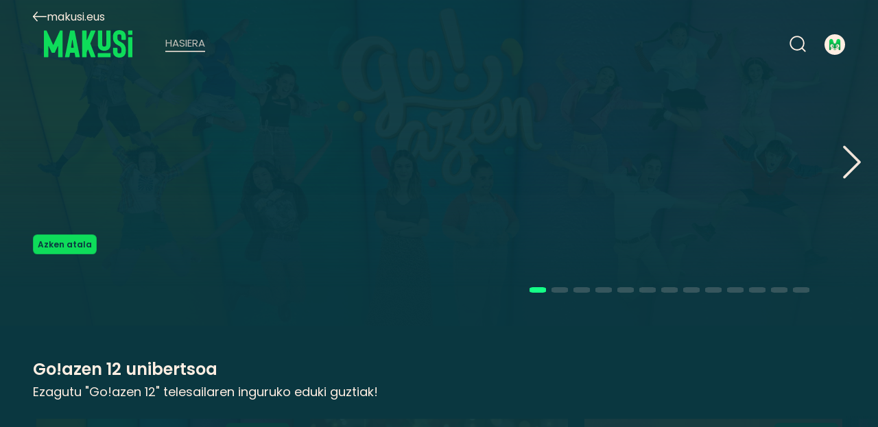

--- FILE ---
content_type: text/css; charset=UTF-8
request_url: https://makusi.eus/vite/index-9aa0e505.css
body_size: 45318
content:
@charset "UTF-8";@import"https://fonts.googleapis.com/css2?family=Raleway:wght@400;600&display=swap";@import"https://fonts.googleapis.com/css2?family=Poppins:wght@400;600&display=swap";@import"https://fonts.googleapis.com/css2?family=Roboto:wght@400;600&display=swap";@import"https://fonts.cdnfonts.com/css/neue-haas-grotesk-display-pro";a{text-decoration:none}html,body,div,span,applet,object,iframe,h1,h2,h3,h4,h5,h6,p,blockquote,pre,a,abbr,acronym,address,big,cite,code,del,dfn,em,img,ins,kbd,q,s,samp,small,strike,strong,sub,sup,tt,var,b,u,i,center,dl,dt,dd,ol,ul,li,fieldset,form,label,legend,table,caption,tbody,tfoot,thead,tr,th,td,article,aside,canvas,details,embed,figure,figcaption,footer,header,hgroup,menu,nav,output,ruby,section,summary,time,mark,audio,video{margin:0;padding:0;border:0;font-size:100%;font:inherit;vertical-align:baseline}article,aside,details,figcaption,figure,footer,header,hgroup,menu,nav,section{display:block}body{line-height:1}ol,ul{list-style:none}blockquote,q{quotes:none}blockquote:before,blockquote:after,q:before,q:after{content:"";content:none}table{border-collapse:collapse;border-spacing:0}:root{--min-width--sm: $breakpoint--sm;--min-width--md: $breakpoint--md;--min-width--lg: $breakpoint--lg;--min-width--xl: $breakpoint--xl;--min-width--2xl: $breakpoint--2xl;--min-width--3xl: $breakpoint--3xl}:root{--font-size--base: 16px;--font-family--cue: Arial, Helvetica, sans-serif;--font-family--row-ranking: "Neue Haas Grotesk Display Pro", sans-serif;--font-family--row-etbp: "Neue Haas Grotesk Display Pro", sans-serif;--lineHeight--stretch: 1.1;--lineHeight--base: 1.33;--border-radius--base: 3px;--border-radius--extra: 6px;--border-radius--form: var(--border-radius--base);--box-shadow--4sides: 0px 0px 2rem 1em rgba(var(--rgb--main), var(--opacity--5));--shadow-text-subtle: 0 var(--space--px) 3px rgba(0, 0, 0, .2);--padding-ar-video: 56.25%;--padding--ar-ratio-landscape: .5625;--padding--ar-landscape: 56.25%;--padding--ar-square: 110%;--padding--ar-ratio-portrait: 1.4114;--padding--ar-portrait: 141.14%;--color--white: #fff;--color--white-opacity: rgba(255, 255, 255, .31);--color--grey: #e9ecec;--color--grey-opacity: rgba(233, 236, 236, .31);--color--black: #000;--color--blue: #2264a4;--color--error: #f35151;--color--warning: #ffa10a;--color--danger: #f35151;--space--0: 0;--space--px: 1px;--space--0_5: .125rem;--space--1: .25rem;--space--1_5: .375rem;--space--2: .5rem;--space--2_5: .625rem;--space--3: .75rem;--space--3_5: .875rem;--space--4: 1rem;--space--4_5: 1.125rem;--space--5: 1.25rem;--space--6: 1.5rem;--space--6_5: 1.625rem;--space--7: 1.75rem;--space--8: 2rem;--space--8_5: 2.125rem;--space--9: 2.25rem;--space--10: 2.5rem;--space--11: 2.75rem;--space--12: 3rem;--space--12_5: 3.125rem;--space--14: 3.5rem;--space--16: 4rem;--space--18: 4.5rem;--space--20: 5rem;--space--22: 5.5rem;--space--24: 6rem;--space--26: 6.5rem;--space--28: 7rem;--space--32: 8rem;--space--36: 9rem;--space--40: 10rem;--space--44: 11rem;--space--45: 11.25rem;--space--48: 12rem;--space--52: 13rem;--space--53: 13.625rem;--space--56: 14rem;--space--57: 14.25rem;--space--60: 15rem;--space--64: 16rem;--space--72: 18rem;--space--74: 18.5rem;--space--80: 20rem;--space--82: 20.5rem;--space--84: 21rem;--space--86: 21.5rem;--space--88: 22rem;--space--96: 24rem;--space--128: 32rem;--space--166: 44rem;--time--0_5: .1s;--time--1: .2s;--time--1_5: .3s;--time--2: .4s;--time--3: .6s;--time--4: .8s;--time--5: 1s;--opacity--0: 0;--opacity--0_5: .05;--opacity--1: .1;--opacity--1_5: .15;--opacity--2: .2;--opacity--3: .3;--opacity--4: .4;--opacity--5: .5;--opacity--6: .6;--opacity--7: .7;--opacity--8: .8;--opacity--9: .9;--opacity--9_5: .95;--opacity--9_9: .99;--opacity--10: 1;--padding--xxs: var(--space--2);--padding--xs: var(--space--4);--padding--sm: var(--space--6);--padding--md: var(--space--8);--padding--lg: var(--space--12);--padding--xl: var(--space--24);--padding--tv: var(--space--28);--height--navbar: var(--space--10);--height--navbarDesktop: var(--space--12);--height--header: var(--space--20);--height--headerDesktop: var(--space--24);--maxHeight--header: 66vh;--maxHeight--contentHeader: max(40vh, 450px);--maxHeight--contentHeader-languageTags: max(35vh, 425px);--height--baseLogo: var(--space--3);--maxHeight--slider:min(400px, 66vh);--height--footer: var(--space--52);--height--footer-desktop: var(--space--40);--max-width--modal: 40rem;--max-width--document: 60rem;--tvHeight--standard: 367px;--tvHeight--slider: 713px;--tvHeight--featured: 591px;--tvHeight--portrait: 807px;--tvHeight--mini: 268px;--tvHeight--inline: 301px;--shadow--liveRow: drop-shadow(0px 20.48px 24.68px rgba(0, 0, 0, .25));--shadow--epg: 0px 14px 32px 0px rgba(44, 157, 173, .29);--shadow--row: drop-shadow(0px 20.48px 24.68px rgba(0, 0, 0, .25));--shadow--round: 0px 0px 30px rgba(0, 0, 0, .4);--shadow--hover: rgba(0, 0, 0, var(--opacity--2));--gradient--showHover: linear-gradient( 0deg, rgba(0, 0, 0, var(--opacity--1)) 0%, rgba(0, 0, 0, var(--opacity--6)) 10%, rgba(0, 0, 0, var(--opacity--1)) 100% );--glass--border--colors-primary-before: #ffffff 10.76%, rgba(53, 53, 53, .6) 26.05%, rgba(61, 61, 61, .5) 56.31%, #ffffff 81.46%;--gradient--border--glass-primary-after: linear-gradient(180deg, rgba(255, 255, 255, .54) 0%, rgba(255, 255, 255, .9) 100%);--glass--border--colors-secondary-before: #ffffff 10.62%, rgba(53, 53, 53, .6) 30.8%, rgba(61, 61, 61, .5) 70.73%, #ffffff 103.92%;--gradient--border--glass-secondary-after: linear-gradient(0deg, rgba(255, 255, 255, .4) 0%, rgba(30, 28, 58, .4) 100%);--gradient--border--glass-secondary-hover: linear-gradient(0deg, rgba(165, 210, 255, .6) 0%, rgba(30, 28, 58, .6) 100%);--gradient--border--glass-sharebutton-hover: linear-gradient(0deg, rgba(165, 210, 255, .9) 0%, rgba(30, 28, 58, .6) 100%);--gradient--border--glass-mask: linear-gradient(#fff 0 0) content-box, linear-gradient(#fff 0 0);--glass--border--colors-danger-before: #ffffff 10.76%, rgba(243, 81, 81, .6) 26.05%, rgba(243, 81, 81, .5) 56.31%, #ffffff 81.46%;--gradient--border--glass-danger-after: linear-gradient(180deg, rgba(243, 81, 81, .85) 0%, rgba(243, 81, 81, 1) 100%);--gradient--border--glass-danger-hover: linear-gradient(0deg, rgba(255, 120, 120, .9) 0%, rgba(243, 81, 81, .6) 100%);--letter-spacing-md: 3px;--glass--round--button--gradient--angle: 60deg;--filter--white--icon: var(--filter--main-text) brightness(0) saturate(100%) invert(100%) sepia(100%) saturate(0%) hue-rotate(341deg) brightness(101%) contrast(102%);--filter--live--icon: invert(57%) sepia(28%) saturate(749%) hue-rotate(169deg) brightness(100%) contrast(100%)}.u-center,.p-notFound__content,:root[data-mode=tv] .o-player__audioCue,.o-player--inline.o-player--video .o-player__loading,.o-player__video,.o-player__audio,.o-player__cue,.o-player__ads,.o-player__adControlsContainer,.o-player__scoreBug,.o-player__screenshot .container,.m-langSelector__content,.m-avatar__content,:root .l-main__error,.a-error{position:absolute;top:50%;left:50%;transform:translate(-50%,-50%)}.u-clicked,.m-footer__link:active{transform-origin:center;transform:scale(.95)}.u-cueColors .black,:root[data-mode=tv] .o-player__cue .black{color:#000}.u-cueColors .red,:root[data-mode=tv] .o-player__cue .red{color:red}.u-cueColors .lime,:root[data-mode=tv] .o-player__cue .lime{color:#0f0}.u-cueColors .yellow,:root[data-mode=tv] .o-player__cue .yellow{color:#ff0}.u-cueColors .blue,:root[data-mode=tv] .o-player__cue .blue{color:#00f}.u-cueColors .magenta,:root[data-mode=tv] .o-player__cue .magenta{color:#f0f}.u-cueColors .cyan,:root[data-mode=tv] .o-player__cue .cyan{color:#0ff}.u-cueColors .white,:root[data-mode=tv] .o-player__cue .white{color:#fff}.u-cueColors .bg_black,:root[data-mode=tv] .o-player__cue .bg_black{background-color:rgba(0,0,0,.627)}.u-cueColors .bg_red,:root[data-mode=tv] .o-player__cue .bg_red{background-color:red}.u-cueColors .bg_lime,:root[data-mode=tv] .o-player__cue .bg_lime{background-color:#0f0}.u-cueColors .bg_yellow,:root[data-mode=tv] .o-player__cue .bg_yellow{background-color:#ff0}.u-cueColors .bg_blue,:root[data-mode=tv] .o-player__cue .bg_blue{background-color:#00f}.u-cueColors .bg_magenta,:root[data-mode=tv] .o-player__cue .bg_magenta{background-color:#f0f}.u-cueColors .bg_cyan,:root[data-mode=tv] .o-player__cue .bg_cyan{background-color:#0ff}.u-cueColors .bg_white,:root[data-mode=tv] .o-player__cue .bg_white{background-color:#fff}.u-ellipsis,.p-station__footerDescription,.p-station__footerTitle,.p-station__footer .a-text,.p-series__footer .a-text,:root[data-mode=tv] .o-profileSelector__name .a-text,.m-tab>.a-button .a-text,.m-selector>.a-button .a-text,.m-selector-tag>.a-button .a-text,.m-rowItem__epgTitle,.m-rowItem__epgSubtitle,.m-rowItem__epgTimeString,.m-metadata__value,.m-metadata__label,.m-languageTags__tag{white-space:nowrap;overflow:hidden;text-overflow:ellipsis}.u-form,.p-login__form{--max-width-form: calc(var(--space--72) * 2);text-align:center;width:100%;max-width:var(--max-width-form);margin:0 auto}@media (min-width: 1280px){.u-form,.p-login__form{--max-width-form: calc(var(--space--80) * 2)}}.u-form--compact{--max-width-form: calc(var(--space--48) * 2)}.u-form a,.p-login__form a{text-decoration:underline}.u-form a:hover,.p-login__form a:hover{color:var(--color--active)}.u-form__title{padding:var(--padding--xs) 0}@media (min-width: 1280px){.u-form__title{padding:var(--padding--md) 0}}.u-form__subtitle{text-align:left;padding-top:var(--padding--sm)}@media (min-width: 1280px){.u-form__subtitle{padding-top:var(--padding--md)}}.u-form__field{text-align:left;margin-top:var(--space--6)}@media (min-width: 1280px){.u-form__field{margin-top:var(--space--8)}}.u-form__field input{width:100%}.u-form__field--loader{padding:var(--space--4);height:calc(1em + 4px);overflow:hidden;position:relative;border-radius:var(--border-radius--base);display:block!important}.u-form__field--button{display:flex;align-items:center}@media (min-width: 1280px){.u-form__field--button{justify-content:center}}.u-form__columns{display:flex;flex-direction:column}@media (min-width: 640px){.u-form__columns{flex-direction:row}}.u-form__row{display:block}@media (min-width: 1280px){.u-form__row{display:grid;grid-template-columns:1fr 1fr;gap:var(--space--8)}.u-form__row .u-form__field{display:block}}.u-form__help{margin-top:var(--space--4)}.u-form__iconLink{cursor:pointer;padding:var(--space--4) 0;display:flex!important;align-items:center}@media (min-width: 640px){.u-form__iconLink{padding:var(--space--6) 0}}.u-form__iconLink--caret{position:relative;border-bottom:1px solid var(--color--secondary)}.u-form__iconLink--caret .a-icon:last-child{position:absolute;right:0}.u-form__iconLink .a-icon:first-child{margin-right:var(--space--4)}.u-form__iconLink:hover,.u-form__iconLink.focused{color:var(--color--active)}.u-form__iconLink:hover .a-icon,.u-form__iconLink.focused .a-icon{filter:var(--filter--active)!important}.u-form__iconLink:active .a-text{transform-origin:left;transform:scale(.95)}.u-form__buttonField,.u-form__selectorField{padding-top:var(--space--2)}.u-form__buttonField>.a-text,.u-form__selectorField>.a-text{opacity:.5;margin-bottom:var(--space--2);display:inline-block}.u-form__buttonField>.a-button,.u-form__selectorField>.a-button{display:block}@media (min-width: 640px){.u-form__buttonField,.u-form__selectorField{border-bottom:2px solid var(--color--secondary);padding:var(--space--4) 0}}.u-form__buttonField--disabled{opacity:.5}.u-form__buttonRow{display:flex;gap:var(--space--2)}.u-form__buttonRow .a-button .a-text{font-size:.9em!important}.u-form__selectorField{border-bottom:0;padding-bottom:0}.u-form__error{color:var(--color--error);margin:var(--space--4) 0;display:inline-block!important;width:100%;box-sizing:border-box}.u-form__error--api{text-align:center;padding:var(--padding--xs);border:1px solid var(--color--error);border-radius:var(--border-radius--form)}.u-form__error:empty{display:none!important}.u-form__buttons,.a-modal__buttons,.a-modal__buttons>.a-focusContainer{padding:var(--padding--sm) 0}@media (min-width: 1280px){.u-form__buttons,.a-modal__buttons,.a-modal__buttons>.a-focusContainer{padding:var(--padding--md) 0}}.u-form__buttons>*,.a-modal__buttons>*,.a-modal__buttons>.a-focusContainer>*{margin:var(--space--2)}@media (min-width: 1280px){.u-form__buttons>*,.a-modal__buttons>*,.a-modal__buttons>.a-focusContainer>*{margin:var(--space--4)}}.u-fullSize,.p-search__overlay--open,.p-login:before,.p-catalog__overlay--open,.o-slider__slides,.o-filters,.o-profileSelector,.o-player:before,.o-player__error,.o-player__overlay,.o-player__ads video,.o-player__videoContainer,.o-player__poster>img,.o-player__poster,.o-player,.o-player__screenshot,.o-player__progress .thumbnails .thumbnail,.o-player__languages,.o-player__adControls .adPlay,.o-hover,.o-grid__itemContainer,:root[data-mode=tv] .o-contentHeader__description--showingMore,:root[data-mode=tv] .o-contentHeader__description--tagGroupsOpen,.o-contentHeader__background:after,.o-avatarSelector,.m-tagGroups,.m-slideContent__background img,.m-slideContent__loader,.m-selector__options,.m-selector-tag__options,.m-rowItem__background img,.m-rowItem__loader,.m-rowItem__epg,.m-rowItem__hover,.m-pin__number input,:root .m-menu__dropdownContent,.m-langSelector,:root .l-main__profileModal,.a-modal,.a-loading,.a-alert{position:absolute;top:0;left:0;width:100%;height:100%}.u-glow--bottom,.p-account .a-input input:not([disabled]):hover,.p-account .a-input input:not([disabled]):focus{box-shadow:none!important;border-color:var(--color--active)}.u-icon,.a-icon,.a-customTag .a-icon{height:1em;width:1em;-o-object-fit:contain;object-fit:contain;-o-object-position:center;object-position:center}.u-invScrollbar,.p-epg__contentHeader--items,.o-slider__slides,.o-schedule__content,.o-row__content,:root[data-mode=tv] .m-tab--flex .m-tab__content,.m-tab__options{scrollbar-width:none;-ms-overflow-style:none}.u-invScrollbar::-webkit-scrollbar,.p-epg__contentHeader--items::-webkit-scrollbar,.o-slider__slides::-webkit-scrollbar,.o-schedule__content::-webkit-scrollbar,.o-row__content::-webkit-scrollbar,:root[data-mode=tv] .m-tab--flex .m-tab__content::-webkit-scrollbar,.m-tab__options::-webkit-scrollbar{-webkit-appearance:none;width:0;height:0;background:transparent;display:none}.u-link,:root .m-menu__dropdownLabel,.a-button[data-format=link],.a-anchor,a{background:none;border:0;font-size:1em;color:var(--color--main-text);font-family:var(--font-family--main);padding:0;outline:none}.u-link:not([disabled]),:root .m-menu__dropdownLabel:not([disabled]),.a-button[data-format=link]:not([disabled]),.a-anchor:not([disabled]),a:not([disabled]){cursor:pointer}.u-loading,.o-player__thumbnail .loader,.o-player__progress .thumbnails .thumbnailContainer,:root[data-mode=web] .o-contentHeader__inlinePlayer:has(.o-player--loading),.m-slideContent__loader,.m-rowItem__loader,.a-tvComponentPlaceholder,.a-roundProgressBar__container:after,.u-form__field--loader{background-color:rgba(var(--rgb--secondary),var(--opacity--1))}:root[data-mode=web] .u-loading:after,:root[data-mode=web] .o-player__thumbnail .loader:after,:root[data-mode=web] .o-player__progress .thumbnails .thumbnailContainer:after,:root[data-mode=web] .o-contentHeader__inlinePlayer:has(.o-player--loading):after,:root[data-mode=web] .m-slideContent__loader:after,:root[data-mode=web] .m-rowItem__loader:after,:root[data-mode=web] .a-tvComponentPlaceholder:after,:root[data-mode=web] .a-roundProgressBar__container:after,:root[data-mode=web] .u-form__field--loader:after{content:"";display:block;background-color:rgba(var(--rgb--secondary),var(--opacity--0_5));position:absolute;top:0;bottom:0;width:100%;height:100%;transform:translate(0);animation:1.5s loading-placeholder ease-in-out infinite}@keyframes loading-placeholder{0%{transform:translate(-100%)}to{transform:translate(100%)}}.u-markdown h1,.u-markdown h2,.u-markdown h3,.u-markdown h4{font-weight:700;padding-bottom:var(--space--1);color:var(--color--secondary);display:inline-block!important}.u-markdown h1{padding-bottom:var(--space--4)}.u-markdown h2{padding-bottom:var(--space--2)}.u-markdown a{color:var(--color--primary);text-decoration:underline}.u-markdown li{list-style:disc;list-style-position:outside;margin-left:var(--space--4);padding:var(--space--2) 0}.u-markdown strong{font-weight:700}.u-markdown em{font-style:italic}.u-markdown p{padding:var(--space--2) 0}.u-noSelect,.o-schedule__item,.o-row__item,.o-row__footer,.o-player__progress .cursor .cursorData,.o-player__progress .clickArea,.o-player__adControls .clickArea,.o-grid__item,.a-toggle,.a-button,.u-form__iconLink{-webkit-touch-callout:none;-webkit-user-select:none;-moz-user-select:none;user-select:none;-webkit-tap-highlight-color:transparent}.u-number,.o-player__progress .current span,.o-player__progress .duration span{font-variant:tabular-nums;font-feature-settings:"tnum"}.u-prettyScrollbar,.o-avatarSelector__content,.m-tagGroups__groups,html{scrollbar-color:var(--color--primary) var(--color--main);scrollbar-width:thin}.u-prettyScrollbar::-webkit-scrollbar-track,.o-avatarSelector__content::-webkit-scrollbar-track,.m-tagGroups__groups::-webkit-scrollbar-track,html::-webkit-scrollbar-track{background:var(--color--main)}.u-prettyScrollbar::-webkit-scrollbar,.o-avatarSelector__content::-webkit-scrollbar,.m-tagGroups__groups::-webkit-scrollbar,html::-webkit-scrollbar{background:var(--color--main)}.u-prettyScrollbar::-webkit-scrollbar-thumb,.o-avatarSelector__content::-webkit-scrollbar-thumb,.m-tagGroups__groups::-webkit-scrollbar-thumb,html::-webkit-scrollbar-thumb{background:var(--color--primary)}.u-prettyScrollbar::-webkit-scrollbar,.o-avatarSelector__content::-webkit-scrollbar,.m-tagGroups__groups::-webkit-scrollbar,html::-webkit-scrollbar{width:var(--space--2);height:var(--space--2)}.round-button-etbon,:root[data-appname=etbon] .m-playButton--row,:root[data-appname=etbon] .m-shareButton,:root[data-appname=etbon] .m-pushSubscriptionButton,:root[data-appname=etbon] .m-subscriptionButton,:root[data-appname=etbon] .m-myListButton{width:50px;height:50px;border-radius:100%;padding:0}.u-show--mobile{display:none}@media (max-width: 767px){.u-show--mobile{display:inline!important}}@media (min-width: 640px){.u-show--mobile{display:none}}@media (min-width: 1280px){.u-show--mobile{display:none}}.u-show--tablet{display:none}@media (max-width: 767px){.u-show--tablet{display:none}}@media (min-width: 640px){.u-show--tablet{display:inline!important}}@media (min-width: 1280px){.u-show--tablet{display:none}}.u-show--desktop{display:none}@media (max-width: 767px){.u-show--desktop{display:none}}@media (min-width: 640px){.u-show--desktop{display:none}}@media (min-width: 1280px){.u-show--desktop{display:inline!important}}.u-tag,.a-button[data-format=tag]{background:none;border:0;color:var(--color--main-text);font-family:var(--font-family--main);padding:var(--space--2);background-color:rgba(var(--rgb--secondary),var(--opacity--1));border-radius:var(--border-radius--extra);outline:none;max-width:280px}.u-tag[disabled],[disabled].a-button[data-format=tag]{opacity:.66}.u-tag:not([disabled]),.a-button[data-format=tag]:not([disabled]){cursor:pointer}.u-tag:not([disabled]):hover,.a-button[data-format=tag]:not([disabled]):hover,.u-tag:not([disabled]).focused,.a-button[data-format=tag]:not([disabled]).focused{background-color:var(--color--active);color:var(--color--active-text)}:root[data-mode=tv] .u-tag,:root[data-mode=tv] .a-button[data-format=tag]{max-width:100%}.u-textShadow{text-shadow:0 0 1px var(--color--main)}.u-text,.a-select__control .solid-select-option,.a-select__control .solid-select-single-value,.a-select__control .solid-select-list-placeholder,.a-select__control .solid-select-placeholder,.a-icon,input::-webkit-datetime-edit,input,body,.u-form__field--loader{--lineHeight--current: var(--lineHeight--base);text-wrap:pretty;line-height:var(--lineHeight--current);display:initial;font-size:1rem}.u-text--0{--lineHeight--current: var(--lineHeight--base);text-wrap:pretty;line-height:var(--lineHeight--current);display:none}.u-text--xs,.o-row--square .o-hover__description .a-text,.o-row--ranking .o-hover__description .a-text,.o-row--mini .o-hover__description .a-text,:root[data-mode=tv] [data-pagetype=series] .o-row .o-hover__description .a-text,:root[data-mode=tv] [data-pagetype=media] .o-row .o-hover__description .a-text{--lineHeight--current: var(--lineHeight--base);text-wrap:pretty;line-height:var(--lineHeight--current);display:initial;font-size:.75rem}.u-text--sm,.u-form__label,.a-select__label,.a-input__label,.u-form__error{--lineHeight--current: var(--lineHeight--base);text-wrap:pretty;line-height:var(--lineHeight--current);display:initial;font-size:.875rem}.u-text--md,:root[data-mode=tv] #CybotCookiebotDialog .CybotCookiebotDialogBodyButton,:root[data-mode=tv] #CybotCookiebotDialog .CybotCookiebotDialogBodyLevelButtonLabel span,:root[data-mode=tv] #CybotCookiebotDialog #CybotCookiebotDialogBodyContentText,.u-markdown h3{--lineHeight--current: var(--lineHeight--base);text-wrap:pretty;line-height:var(--lineHeight--current);display:initial;font-size:1rem}.u-text--lg,:root[data-appname=etbon]:root[data-mode=tv] .p-search__suggestion .a-button__content span,:root[data-mode=tv] .o-player__audioCue>*,.o-player__cue>*,:root[data-mode=tv] .a-input input,.a-error__message,:root[data-mode=tv] #CybotCookiebotDialog #CybotCookiebotDialogBodyContentTitle,.u-form__iconLink,.u-markdown h3{--lineHeight--current: var(--lineHeight--base);text-wrap:pretty;line-height:var(--lineHeight--current);display:initial;font-size:1.125rem}.u-text--xl,:root[data-mode=tv] .o-contentHeader__description--showingMore .m-showMore .a-text,:root[data-mode=tv] .o-contentHeader__description--tagGroupsOpen .m-showMore .a-text,:root[data-mode=tv] .m-tagGroups__value span,.m-pin__number input,:root[data-mode=tv] .u-form__label .a-text,:root[data-mode=tv] .a-select__label .a-text,:root[data-mode=tv] .a-input__label .a-text,.u-markdown h2{--lineHeight--current: var(--lineHeight--base);text-wrap:pretty;line-height:var(--lineHeight--current);display:initial;font-size:1.25rem}.u-text--2xl,:root[data-mode=tv] .m-selector__option .a-text,h1,:root[data-mode=tv] .u-form__subtitle .a-text,.u-markdown h1{--lineHeight--current: var(--lineHeight--base);text-wrap:pretty;line-height:var(--lineHeight--current);display:initial;font-size:1.5rem}.u-text--3xl,:root[data-mode=tv] .m-langSelector__message .a-text{--lineHeight--current: var(--lineHeight--base);text-wrap:pretty;line-height:var(--lineHeight--current);display:initial;font-size:1.875rem}.u-text--4xl,.o-contentHeader__registrationRequired,.m-slideContent__mediaNotStarted{--lineHeight--current: var(--lineHeight--base);text-wrap:pretty;line-height:var(--lineHeight--current);display:initial;font-size:2.25rem}.u-text--5xl,:root[data-mode=tv] .m-tagGroups__groupHeader .a-icon{--lineHeight--current: var(--lineHeight--base);text-wrap:pretty;line-height:var(--lineHeight--current);display:initial;font-size:3rem}.u-text--6xl,.a-error__title{--lineHeight--current: var(--lineHeight--base);text-wrap:pretty;line-height:var(--lineHeight--current);display:initial;font-size:3.75rem}.u-text--7xl{--lineHeight--current: var(--lineHeight--base);text-wrap:pretty;line-height:var(--lineHeight--current);display:initial;font-size:4.5rem}.u-text--8xl{--lineHeight--current: var(--lineHeight--base);text-wrap:pretty;line-height:var(--lineHeight--current);display:initial;font-size:6rem}.u-text--9xl{--lineHeight--current: var(--lineHeight--base);text-wrap:pretty;line-height:var(--lineHeight--current);display:initial;font-size:8rem}@media (max-width: 767px){.u-text--mobile-0{--lineHeight--current: var(--lineHeight--base);text-wrap:pretty;line-height:var(--lineHeight--current);display:none}.u-text--mobile-xs{--lineHeight--current: var(--lineHeight--base);text-wrap:pretty;line-height:var(--lineHeight--current);display:initial;font-size:.75rem}.u-text--mobile-sm{--lineHeight--current: var(--lineHeight--base);text-wrap:pretty;line-height:var(--lineHeight--current);display:initial;font-size:.875rem}.u-text--mobile-md{--lineHeight--current: var(--lineHeight--base);text-wrap:pretty;line-height:var(--lineHeight--current);display:initial;font-size:1rem}.u-text--mobile-lg{--lineHeight--current: var(--lineHeight--base);text-wrap:pretty;line-height:var(--lineHeight--current);display:initial;font-size:1.125rem}.u-text--mobile-xl{--lineHeight--current: var(--lineHeight--base);text-wrap:pretty;line-height:var(--lineHeight--current);display:initial;font-size:1.25rem}.u-text--mobile-2xl{--lineHeight--current: var(--lineHeight--base);text-wrap:pretty;line-height:var(--lineHeight--current);display:initial;font-size:1.5rem}.u-text--mobile-3xl{--lineHeight--current: var(--lineHeight--base);text-wrap:pretty;line-height:var(--lineHeight--current);display:initial;font-size:1.875rem}.u-text--mobile-4xl{--lineHeight--current: var(--lineHeight--base);text-wrap:pretty;line-height:var(--lineHeight--current);display:initial;font-size:2.25rem}.u-text--mobile-5xl{--lineHeight--current: var(--lineHeight--base);text-wrap:pretty;line-height:var(--lineHeight--current);display:initial;font-size:3rem}.u-text--mobile-6xl{--lineHeight--current: var(--lineHeight--base);text-wrap:pretty;line-height:var(--lineHeight--current);display:initial;font-size:3.75rem}.u-text--mobile-7xl{--lineHeight--current: var(--lineHeight--base);text-wrap:pretty;line-height:var(--lineHeight--current);display:initial;font-size:4.5rem}.u-text--mobile-8xl{--lineHeight--current: var(--lineHeight--base);text-wrap:pretty;line-height:var(--lineHeight--current);display:initial;font-size:6rem}.u-text--mobile-9xl{--lineHeight--current: var(--lineHeight--base);text-wrap:pretty;line-height:var(--lineHeight--current);display:initial;font-size:8rem}}@media (min-width: 640px){.u-text--tablet-0{--lineHeight--current: var(--lineHeight--base);text-wrap:pretty;line-height:var(--lineHeight--current);display:none}.u-text--tablet-xs{--lineHeight--current: var(--lineHeight--base);text-wrap:pretty;line-height:var(--lineHeight--current);display:initial;font-size:.75rem}.u-text--tablet-sm{--lineHeight--current: var(--lineHeight--base);text-wrap:pretty;line-height:var(--lineHeight--current);display:initial;font-size:.875rem}.u-text--tablet-md{--lineHeight--current: var(--lineHeight--base);text-wrap:pretty;line-height:var(--lineHeight--current);display:initial;font-size:1rem}.u-text--tablet-lg{--lineHeight--current: var(--lineHeight--base);text-wrap:pretty;line-height:var(--lineHeight--current);display:initial;font-size:1.125rem}.u-text--tablet-xl{--lineHeight--current: var(--lineHeight--base);text-wrap:pretty;line-height:var(--lineHeight--current);display:initial;font-size:1.25rem}.u-text--tablet-2xl{--lineHeight--current: var(--lineHeight--base);text-wrap:pretty;line-height:var(--lineHeight--current);display:initial;font-size:1.5rem}.u-text--tablet-3xl{--lineHeight--current: var(--lineHeight--base);text-wrap:pretty;line-height:var(--lineHeight--current);display:initial;font-size:1.875rem}.u-text--tablet-4xl{--lineHeight--current: var(--lineHeight--base);text-wrap:pretty;line-height:var(--lineHeight--current);display:initial;font-size:2.25rem}.u-text--tablet-5xl{--lineHeight--current: var(--lineHeight--base);text-wrap:pretty;line-height:var(--lineHeight--current);display:initial;font-size:3rem}.u-text--tablet-6xl{--lineHeight--current: var(--lineHeight--base);text-wrap:pretty;line-height:var(--lineHeight--current);display:initial;font-size:3.75rem}.u-text--tablet-7xl{--lineHeight--current: var(--lineHeight--base);text-wrap:pretty;line-height:var(--lineHeight--current);display:initial;font-size:4.5rem}.u-text--tablet-8xl{--lineHeight--current: var(--lineHeight--base);text-wrap:pretty;line-height:var(--lineHeight--current);display:initial;font-size:6rem}.u-text--tablet-9xl{--lineHeight--current: var(--lineHeight--base);text-wrap:pretty;line-height:var(--lineHeight--current);display:initial;font-size:8rem}}@media (min-width: 1280px){.u-text--desktop-0{--lineHeight--current: var(--lineHeight--base);text-wrap:pretty;line-height:var(--lineHeight--current);display:none}.u-text--desktop-xs{--lineHeight--current: var(--lineHeight--base);text-wrap:pretty;line-height:var(--lineHeight--current);display:initial;font-size:.75rem}.u-text--desktop-sm{--lineHeight--current: var(--lineHeight--base);text-wrap:pretty;line-height:var(--lineHeight--current);display:initial;font-size:.875rem}.u-text--desktop-md{--lineHeight--current: var(--lineHeight--base);text-wrap:pretty;line-height:var(--lineHeight--current);display:initial;font-size:1rem}.u-text--desktop-lg{--lineHeight--current: var(--lineHeight--base);text-wrap:pretty;line-height:var(--lineHeight--current);display:initial;font-size:1.125rem}.u-text--desktop-xl{--lineHeight--current: var(--lineHeight--base);text-wrap:pretty;line-height:var(--lineHeight--current);display:initial;font-size:1.25rem}.u-text--desktop-2xl{--lineHeight--current: var(--lineHeight--base);text-wrap:pretty;line-height:var(--lineHeight--current);display:initial;font-size:1.5rem}.u-text--desktop-3xl{--lineHeight--current: var(--lineHeight--base);text-wrap:pretty;line-height:var(--lineHeight--current);display:initial;font-size:1.875rem}.u-text--desktop-4xl{--lineHeight--current: var(--lineHeight--base);text-wrap:pretty;line-height:var(--lineHeight--current);display:initial;font-size:2.25rem}.u-text--desktop-5xl{--lineHeight--current: var(--lineHeight--base);text-wrap:pretty;line-height:var(--lineHeight--current);display:initial;font-size:3rem}.u-text--desktop-6xl{--lineHeight--current: var(--lineHeight--base);text-wrap:pretty;line-height:var(--lineHeight--current);display:initial;font-size:3.75rem}.u-text--desktop-7xl{--lineHeight--current: var(--lineHeight--base);text-wrap:pretty;line-height:var(--lineHeight--current);display:initial;font-size:4.5rem}.u-text--desktop-8xl{--lineHeight--current: var(--lineHeight--base);text-wrap:pretty;line-height:var(--lineHeight--current);display:initial;font-size:6rem}.u-text--desktop-9xl{--lineHeight--current: var(--lineHeight--base);text-wrap:pretty;line-height:var(--lineHeight--current);display:initial;font-size:8rem}}.u-text--bold,h1{font-weight:700}.u-text--uppercase{text-transform:uppercase}.u-text--ellipsis{white-space:nowrap;overflow:hidden;text-overflow:ellipsis}.u-text--lh-lg{--lineHeight--current: 1.33;line-height:1.33}.u-text--lh-xl{--lineHeight--current: 1.66;line-height:1.66}.u-text--ls-lg{letter-spacing:var(--space--4)}.u-text--lineclamp-2{display:-webkit-box;-webkit-line-clamp:2;-webkit-box-orient:vertical;overflow:hidden;white-space:normal}.u-text--lineclamp-3{display:-webkit-box;-webkit-line-clamp:3;-webkit-box-orient:vertical;overflow:hidden;white-space:normal}.u-text--lineclamp-4{display:-webkit-box;-webkit-line-clamp:4;-webkit-box-orient:vertical;overflow:hidden;white-space:normal}.u-text--lineclamp-5{display:-webkit-box;-webkit-line-clamp:5;-webkit-box-orient:vertical;overflow:hidden;white-space:normal}.u-text--main{color:var(--color--main)}.u-text--main-text{color:var(--color--main-text)}.u-text--primary{color:var(--color--primary)}.u-text--primary-text{color:var(--color--primary-text)}.u-text--secondary{color:var(--color--secondary)}.u-text--secondary-text{color:var(--color--secondary-text)}.u-text--active{color:var(--color--active)}.u-text--active-text{color:var(--color--active-text)}.u-text--live{color:var(--color--live)}.u-text--noWrap{white-space:nowrap}.u-theme,.a-button,.a-anchor,body{font-family:var(--font-family--main);color:var(--color--main-text)}.u-theme .u-icon,.u-theme .a-icon,.a-button .u-icon,.a-button .a-icon,.a-anchor .u-icon,.a-anchor .a-icon,body .u-icon,body .a-icon,body .a-customTag .a-icon,.a-customTag body .a-icon{filter:var(--filter--main-text)}.u-theme--main,.a-button[data-style=main]{background-color:var(--color--main)}.u-theme--main-inverted,.a-button[data-style=main-inverted]{background-color:var(--color--main-text);color:var(--color--main)}.u-theme--main-inverted .u-icon,.u-theme--main-inverted .a-icon,.a-button[data-style=main-inverted] .u-icon,.a-button[data-style=main-inverted] .a-icon{filter:var(--filter--main)}.u-theme--primary,.o-player__controls .goToLive.focused,.a-button[data-style=primary],.a-anchor[data-style=primary]{font-family:var(--font-family--primary);background-color:var(--color--primary);color:var(--color--primary-text)}.u-theme--primary .u-icon,.o-player__controls .goToLive.focused .u-icon,.u-theme--primary .a-icon,.o-player__controls .goToLive.focused .a-icon,.a-button[data-style=primary] .u-icon,.a-button[data-style=primary] .a-icon,.a-anchor[data-style=primary] .u-icon,.a-anchor[data-style=primary] .a-icon{filter:var(--filter--primary-text)}.u-theme--primary-inverted,.a-button[data-style=primary-inverted]{background-color:var(--color--primary-text);color:var(--color--primary)}.u-theme--primary-inverted .u-icon,.u-theme--primary-inverted .a-icon,.a-button[data-style=primary-inverted] .u-icon,.a-button[data-style=primary-inverted] .a-icon{filter:var(--filter--primary)}.u-theme--secondary,.m-tagGroups__groupHeader,.a-button[data-style=secondary],.a-anchor[data-style=secondary]{font-family:var(--font-family--secondary);background-color:var(--color--secondary);color:var(--color--secondary-text)}.u-theme--secondary .u-icon,.m-tagGroups__groupHeader .u-icon,.u-theme--secondary .a-icon,.m-tagGroups__groupHeader .a-icon,.a-button[data-style=secondary] .u-icon,.a-button[data-style=secondary] .a-icon,.a-anchor[data-style=secondary] .u-icon,.a-anchor[data-style=secondary] .a-icon{filter:var(--filter--secondary-text)}.u-theme--secondary-inverted,.a-button[data-style=secondary-inverted]{background-color:var(--color--secondary-text);color:var(--color--secondary)}.u-theme--secondary-inverted .u-icon,.u-theme--secondary-inverted .a-icon,.a-button[data-style=secondary-inverted] .u-icon,.a-button[data-style=secondary-inverted] .a-icon{filter:var(--filter--secondary)}.u-theme--active,.a-button[data-format=default]:not([disabled]):hover{background-color:var(--color--active);color:var(--color--active-text)}.u-theme--active .u-icon,.u-theme--active .a-icon,.a-button[data-format=default]:not([disabled]):hover .u-icon,.a-button[data-format=default]:not([disabled]):hover .a-icon{filter:var(--filter--active-text)!important}.u-theme--active-inverted{background-color:var(--color--active-text);color:var(--color--active)}.u-theme--active-inverted .u-icon,.u-theme--active-inverted .a-icon{filter:var(--filter--active)}.u-theme--bordered,.a-button[data-style=bordered]{border:1px solid var(--color--main-text);background-color:transparent}.u-theme--bordered:hover,.a-button[data-style=bordered]:hover{border-color:var(--color--active)}.u-theme--bordered:hover .u-icon,.u-theme--bordered:hover .a-icon,.a-button[data-style=bordered]:hover .u-icon,.a-button[data-style=bordered]:hover .a-icon{filter:var(--filter--main)}.u-theme--live,.a-button[data-style=live]{background-color:var(--color--live);color:var(--color--main)}.u-theme--live .u-icon,.u-theme--live .a-icon,.a-button[data-style=live] .u-icon,.a-button[data-style=live] .a-icon{filter:var(--filter--main)!important}.u-theme--danger,.a-button[data-style=danger]{background-color:var(--color--danger);color:var(--color--main)}.u-theme--danger .u-icon,.u-theme--danger .a-icon,.a-button[data-style=danger] .u-icon,.a-button[data-style=danger] .a-icon{filter:var(--filter--main)!important}.u-visuallyHidden,.a-infiniteScroller__screenReader{position:absolute;width:1px;height:1px;padding:0;margin:-1px;overflow:hidden;clip:rect(0,0,0,0);white-space:nowrap;border:0}.u-withFooter,:root .l-main,:root .l-loginFlow{position:relative;padding-bottom:var(--height--footer)}@media (min-width: 1280px){.u-withFooter,:root .l-main,:root .l-loginFlow{padding-bottom:var(--height--footer-desktop)}}.u-withFooter__footer,:root .l-main__footer,:root .l-loginFlow__footer{position:absolute;box-sizing:border-box;width:100%;height:var(--height--footer);top:calc(max(100%,100vh) - var(--height--footer));padding:0 var(--padding--xs)}@media (min-width: 640px){.u-withFooter__footer,:root .l-main__footer,:root .l-loginFlow__footer{padding:0 var(--padding--lg)}}@media (min-width: 1280px){.u-withFooter__footer,:root .l-main__footer,:root .l-loginFlow__footer{height:var(--height--footer-desktop);top:calc(max(100%,100vh) - var(--height--footer-desktop));padding:0 var(--padding--xl)}}body{background-color:var(--color--main)}body>*{line-height:var(--lineHeight--base)}button{padding:0;border:0;background:transparent}dialog{color:var(--color--main--text);border:0;padding:0}@media (min-width: 1280px){h1{--lineHeight--current: var(--lineHeight--base);text-wrap:pretty;line-height:var(--lineHeight--current);display:initial;font-size:1.875rem}}hr{border-top:1px solid var(--color--secondary);box-shadow:0}html{width:100%;height:100%;background-color:var(--color--main);font-size:var(--font-size--base)}html[data-mode=tv]{overflow:hidden;--font-size--base: 22px}html[data-mode=tv][data-platform=hbbtv]{--font-size--base: 15px}html[data-mode=tv] :focus{outline:0}input{padding:0;border:0;background-color:transparent;outline:0;color:var(--color--main-text);font-family:var(--font-family--main);color:var(--color--main--text);box-sizing:border-box;padding:var(--space--4);border:2px solid var(--color--main-text);border-radius:var(--border-radius--form)}input::-moz-placeholder{color:var(--color--main-text)}input::placeholder{color:var(--color--main-text)}input:hover,input:focus{outline:none;border-color:var(--color--active)}input:-webkit-autofill,input:-webkit-autofill:hover,input:-webkit-autofill:focus,input:-webkit-autofill:active{-webkit-box-shadow:0 0 0 var(--space--8) rgba(var(--rgb--main),var(--opacity--8)) inset!important;-webkit-text-fill-color:var(--color--main-text)!important;caret-color:var(--color--main-text)}input::-webkit-outer-spin-button,input::-webkit-inner-spin-button{-webkit-appearance:none;margin:0}input::-webkit-calendar-picker-indicator{filter:var(--filter--main-text);cursor:pointer}input[type=number]{-moz-appearance:textfield}#progress{position:fixed;top:0;left:0;height:3px;background-color:var(--color--active);width:0;z-index:999}:root[data-mode=tv] #progress{height:5px}:root[data-mode=web][data-tabbed=true] a:focus,:root[data-mode=web][data-tabbed=true] .a-button--link:focus{color:var(--color--active)}:root[data-mode=web][data-tabbed=true] button:not(.a-button--link):focus{outline:2px solid var(--color--active)!important}:root[data-mode=web][data-tabbed=true] button:not(.a-button--link):focus .a-icon{filter:var(--filter--active)}:root[data-mode=web][data-tabbed=true] .l-main__logo:focus img{filter:var(--filter--active)}:root[data-mode=web][data-tabbed=true] .m-rowItem a:focus:after{content:"";position:absolute;top:0;left:0;width:100%;height:100%;background-color:var(--color--active);opacity:.2}.a-ageRating{display:inline-flex;padding:.1em 1em;align-items:center;border-radius:var(--border-radius--base)}.a-ageRating span{padding:0}.a-ageRating--player{border-radius:0;padding:0 .5em}.a-ageRating--icon{background-color:transparent!important;padding:.33em 0}.a-alert{position:fixed;display:flex;align-items:center;justify-content:center;height:100vh;background-color:rgba(var(--rgb--main),var(--opacity--7));pointer-events:none;z-index:12;padding:var(--padding--sm);box-sizing:border-box;width:100%}.a-alert__container{flex-direction:column;align-items:center;justify-content:center;background-color:var(--color--secondary);border-radius:var(--border-radius--base);padding:var(--padding--xs);max-width:var(--max-width--modal);pointer-events:initial;width:100%;overflow:hidden;text-align:center}@media (min-width: 1280px){.a-alert__container{padding:var(--padding--md)}}.a-alert__buttons{display:flex;justify-content:center;padding-top:var(--padding--xs)}@media (min-width: 1280px){.a-alert__buttons{padding-top:var(--padding--md);padding-top:var(--padding--xs)}}.a-alert--show{opacity:1;pointer-events:initial}.a-anchor{display:inline-flex;align-items:center}.a-anchor--no-cursor{cursor:default!important}.a-button{position:relative;background-size:cover;display:inline-flex;align-items:center;white-space:nowrap}.a-button:before{display:none}.a-button__content{display:inline-flex;align-items:center;max-width:100%}.a-button__content .a-icon+.a-text{margin-left:.33em}.a-button--size{width:1em;height:1em}.a-button[disabled]{pointer-events:none;opacity:.5}.a-button:not([disabled]){cursor:pointer}.a-button:not([disabled]):active{transform-origin:center;transform:scale(.95)}.a-button[data-loading=true]{pointer-events:none}.a-button[data-loading=true] .a-button__content{opacity:0}.a-button[data-loading=true]:before{content:var(--loader--main);display:block;width:var(--space--10);height:var(--space--10);z-index:1;position:absolute;top:50%;left:50%;transform:translate(-50%,-50%)}.a-button[data-style=main]:before{content:var(--loader--main)}.a-button[data-style=primary]:before{content:var(--loader--primary)}.a-button[data-style=secondary]:before{content:var(--loader--secondary)}.a-button[data-style=main-inverted]:before{filter:invert(1);content:var(--loader--main)}.a-button[data-style=primary-inverted]:before{filter:invert(1);content:var(--loader--main)}.a-button[data-style=secondary-inverted]:before{filter:invert(1);content:var(--loader--secondary)}.a-button[data-style=bordered]:before{content:var(--loader--secondary)}.a-button[data-style=live]:before{content:var(--loader--live)}.a-button[data-style=danger]:before{content:var(--loader--danger)}.a-button[data-format=default]{padding:.5em 1em;border-radius:var(--border-radius--form)}.a-button[data-format=default]:not([disabled]):hover .a-icon{filter:var(--filter--active-text)!important}.a-button[data-format=link]:hover:not([disabled]) .a-icon{filter:var(--filter--active)!important}.a-button[data-format=round]{border-radius:50%;display:flex;align-items:center;justify-content:center;box-sizing:content-box}.a-button[data-format=round].a-button--background{box-shadow:0 0 0 var(--space--1) transparent}.a-button[data-format=round]:not([disabled]):hover .a-icon{filter:var(--filter--active)!important}.a-button[data-format=round][data-loading=true]{background-image:none!important}.a-button--extraPadding[data-format=default]{padding:.65em 1.3em}@media (min-width: 1280px){.a-button--extraPadding[data-format=default]{padding:.75em 1.5em}}:root[data-mode=tv] .a-button[data-format=default]{outline:0!important}:root[data-mode=tv] .a-button[data-format=default].focused{background-color:var(--color--active);color:var(--color--active-text)}:root[data-mode=tv] .a-button[data-format=default].focused .a-icon{filter:var(--filter--active-text)!important}:root[data-mode=tv] .a-button[data-format=round].focused{filter:var(--filter--active)}:root[data-mode=tv] .a-button[data-format=round].focused.a-button--background{box-shadow:0 0 0 var(--space--1) var(--color--active);border-radius:50%;filter:none}:root[data-mode=tv] .a-button[data-format=link]:not([disabled]).focused .a-icon{filter:var(--filter--active)!important}:root[data-mode=tv] #CybotCookiebotDialog{opacity:0}:root[data-mode=tv] #CybotCookiebotDialog #CybotCookiebotDialogHeader{display:none}:root[data-mode=tv] #CybotCookiebotDialog #CybotCookiebotDialogBodyContentTitle{display:block}:root[data-mode=tv] #CybotCookiebotDialog #CybotCookiebotDialogBodyEdgeMoreDetails{display:none}:root[data-mode=tv] #CybotCookiebotDialog #CybotCookiebotDialogBodyLevelButtonCustomize{display:none}:root[data-mode=tv] #CybotCookiebotDialog .CybotCookiebotDialogBodyButton{border-color:var(--color--active)!important;color:var(--color--active-text)!important;background-color:transparent!important}:root[data-mode=tv] #CybotCookiebotDialog button[data-cookiesfocused=true],:root[data-mode=tv] #CybotCookiebotDialog button:hover{background-color:var(--color--active)!important;color:var(--color--active-text)!important}:root[data-mode=tv] #CybotCookiebotDialog strong{font-size:1em;font-weight:700}:root[data-mode=tv] #CybotCookiebotDialog .CybotCookiebotDialogBodyLevelButtonWrapper[data-cookiesfocused=true] label *,:root[data-mode=tv] #CybotCookiebotDialog .CybotCookiebotDialogBodyLevelButtonWrapper:hover label *{color:var(--color--active)!important}:root[data-mode=tv][data-cookiebot=true]{overflow:hidden}:root[data-mode=tv][data-cookiebot=true]:not([data-splash=true]) #root{pointer-events:none;opacity:.2}:root[data-mode=tv][data-cookiebot=true]:not([data-splash=true]) #CybotCookiebotDialog{opacity:1}.a-customTag{display:flex;justify-content:flex-start;gap:var(--space--1);align-items:center;padding:var(--space--1_5);font-size:.8rem;border-radius:.4rem;width:-moz-max-content;width:max-content;height:-moz-min-content;height:min-content}.a-customTag__icon{padding:var(--space--0_5)}.a-customTag .a-icon{position:relative;filter:none!important}.a-customTag .u-text--sm,.a-customTag .u-form__label,.a-customTag .a-select__label,.a-customTag .a-input__label,.a-customTag .u-form__error{width:2em;height:2em}.a-customTag .u-text--md,.a-customTag .u-markdown h3,.u-markdown .a-customTag h3,:root[data-mode=tv] .a-customTag #CybotCookiebotDialog #CybotCookiebotDialogBodyContentText,:root[data-mode=tv] #CybotCookiebotDialog .a-customTag #CybotCookiebotDialogBodyContentText,:root[data-mode=tv] .a-customTag #CybotCookiebotDialog .CybotCookiebotDialogBodyLevelButtonLabel span,:root[data-mode=tv] #CybotCookiebotDialog .CybotCookiebotDialogBodyLevelButtonLabel .a-customTag span,:root[data-mode=tv] .a-customTag #CybotCookiebotDialog .CybotCookiebotDialogBodyButton,:root[data-mode=tv] #CybotCookiebotDialog .a-customTag .CybotCookiebotDialogBodyButton{width:2.5em;height:2.5em}.a-customTag .u-text--xl,:root[data-mode=tv] .a-customTag .o-contentHeader__description--showingMore .m-showMore .a-text,:root[data-mode=tv] .o-contentHeader__description--showingMore .m-showMore .a-customTag .a-text,:root[data-mode=tv] .a-customTag .o-contentHeader__description--tagGroupsOpen .m-showMore .a-text,:root[data-mode=tv] .o-contentHeader__description--tagGroupsOpen .m-showMore .a-customTag .a-text,:root[data-mode=tv] .a-customTag .m-tagGroups__value span,:root[data-mode=tv] .m-tagGroups__value .a-customTag span,.a-customTag .m-pin__number input,.m-pin__number .a-customTag input,:root[data-mode=tv] .a-customTag .u-form__label .a-text,:root[data-mode=tv] .a-customTag .a-select__label .a-text,:root[data-mode=tv] .a-customTag .a-input__label .a-text,:root[data-mode=tv] .u-form__label .a-customTag .a-text,:root[data-mode=tv] .a-select__label .a-customTag .a-text,:root[data-mode=tv] .a-input__label .a-customTag .a-text,.a-customTag .u-markdown h2,.u-markdown .a-customTag h2{width:3em;height:3em}.a-customTag__label{border:1px solid rgba(var(--rgb--main),var(--opacity--2))}.a-customTag__label .a-icon{--lineHeight--current: var(--lineHeight--base);text-wrap:pretty;line-height:var(--lineHeight--current);display:initial;font-size:1.5rem;width:1em;height:1em;filter:var(--filter--primary-text)!important}.a-customTag__position-top .u-icon,.a-customTag__position-top .a-icon{-o-object-position:top;object-position:top}.a-customTag__position-bottom .u-icon,.a-customTag__position-bottom .a-icon{-o-object-position:bottom;object-position:bottom}.a-customTag__position-center .u-icon,.a-customTag__position-center .a-icon{-o-object-position:center;object-position:center}.a-error{text-align:center;width:100%;padding:var(--space--4);box-sizing:border-box}.a-error__logo{content:var(--logo--main);width:var(--space--40);max-height:var(--space--8);display:block;margin:0 auto;margin-bottom:var(--space--4)}@media (min-width: 640px){.a-error__logo{width:var(--space--48);max-height:var(--space--10)}}@media (min-width: 1280px){.a-error__logo{width:var(--space--80);max-height:var(--space--16);margin-bottom:var(--space--6)}}.a-error__title{display:block;color:var(--color--primary)}@media (min-width: 640px){.a-error__title{display:block}}@media (min-width: 1280px){.a-error__title{--lineHeight--current: var(--lineHeight--base);text-wrap:pretty;line-height:var(--lineHeight--current);display:initial;font-size:6rem;display:block}}.a-error__message{display:block;padding:var(--space--4) 0}@media (min-width: 640px){.a-error__message{--lineHeight--current: var(--lineHeight--base);text-wrap:pretty;line-height:var(--lineHeight--current);display:initial;font-size:1.5rem;display:block}}@media (min-width: 1280px){.a-error__message{--lineHeight--current: var(--lineHeight--base);text-wrap:pretty;line-height:var(--lineHeight--current);display:initial;font-size:1.875rem;display:block}}.a-error__button{padding-top:var(--space--4)}.a-form--disabled{opacity:.66}.a-form--disabled button,.a-form--disabled input{pointer-events:none}:root[data-mode=web] .a-form{transition:opacity ease-in-out var(--time--1)}.a-icon--animated{transition:transform var(--time--1) ease-in-out}:root[data-mode=tv] .a-icon.focused{filter:var(--filter--active)!important}.a-infiniteScroller{display:flex;justify-content:center}.a-infiniteScroller__loader{margin-top:var(--space--8);height:var(--space--16);width:var(--space--16);max-width:20%;content:var(--loader--main);display:none}.a-infiniteScroller--loading .a-infiniteScroller__loader{display:block}.a-input{position:relative}.a-input__reveal{width:var(--space--6);height:var(--space--6);position:absolute;z-index:1;top:50%;right:var(--space--3);transform:translateY(-50%);cursor:pointer}@media (min-width: 1280px){.a-input__reveal{width:var(--space--8);height:var(--space--8);right:var(--space--4);--lineHeight--current: var(--lineHeight--base);text-wrap:pretty;line-height:var(--lineHeight--current);display:initial;font-size:1.125rem}}.a-input__reveal:hover{filter:var(--filter--active)}.a-input__reveal--revealed{content:var(--icon--unreveal)}.a-input__container{position:relative}.a-input__containerhas-icon--left input{padding-left:calc(var(--space--6) + var(--space--3) + 4px)}.a-input__containerhas-icon--right input{padding-right:calc(var(--space--6) + var(--space--3) + 4px)}.a-input__error:empty{display:none}.a-input__icon{position:absolute;top:50%;transform:translateY(-50%)}@media (min-width: 1280px){.a-input__icon{--lineHeight--current: var(--lineHeight--base);text-wrap:pretty;line-height:var(--lineHeight--current);display:initial;font-size:1.125rem}}.a-input__icon--left{left:var(--space--6)}.a-input__icon--right{right:var(--space--6)}.a-input--label input{border:0;border-bottom:1px solid rgba(var(--rgb--secondary),var(--opacity--5))}.a-input--label .a-input__control{padding-left:0}.a-input--label .a-input__reveal{right:0}.a-input--left-icon input{padding-left:calc(var(--space--6) + var(--space--6) + 12px)}.a-input[data-error=true] input{border-color:var(--color--error)}.a-input[data-error=true] .a-input__label{color:var(--color--error)}.a-input input[disabled]{opacity:.5}.a-input input{width:100%}:root[data-mode=tv] .a-input input{outline:0!important;border:1px solid var(--color--main-text)}:root[data-mode=tv] .a-input.focused input,:root[data-mode=tv] .a-input:hover input{border-color:var(--color--active)!important}.a-keyboard__row{display:flex;width:100%;justify-content:flex-start}.a-keyboard__row--centered{justify-content:center}.a-keyboard__row--padding{margin-top:var(--space--2)}.a-keyboard__key{display:flex;align-items:center;justify-content:center;width:var(--space--10);height:var(--space--10);margin:var(--space--1);background-color:var(--color--secondary);color:var(--color--secondary-text)}@media (min-width: 640px){.a-keyboard__key{width:var(--space--14);height:var(--space--14)}}.a-keyboard__key:hover,.a-keyboard__key.focused{cursor:pointer;background-color:var(--color--active);color:var(--color--active-text)}.a-keyboard__key:active{transform-origin:center;transform:scale(.95)}.a-keyboard__key--double{width:50%}.a-keyboard__key--empty{opacity:0}.a-lazyImage:not([src]){opacity:0}.a-liveTag{position:absolute;z-index:2;display:flex;align-items:center;color:var(--color--main);background:var(--color--primary);border-radius:var(--space--2);padding:var(--space--0) var(--space--3_5);margin:var(--space--1);-webkit-backdrop-filter:blur(var(--space--2_5));backdrop-filter:blur(var(--space--2_5));height:var(--space--8_5);justify-content:center;opacity:var(--opacity--8);pointer-events:none;gap:var(--space--2_5)}.a-liveTag--live{color:var(--color--live)}.a-liveTag__hide{opacity:0}.a-liveTag .a-icon{width:var(--space--12_5);height:var(--space--6);filter:var(--filter--primary-text)!important}.a-liveTag__image{display:flex;align-items:center;justify-content:center;flex-shrink:0;will-change:transform;transform:translate(0);transition:transform .4s cubic-bezier(.34,1.56,.64,1)!important;width:var(--space--10);height:var(--space--5)}.a-liveTag__image .a-lazyImage{-o-object-fit:contain;object-fit:contain;-o-object-position:center;object-position:center;width:100%;height:100%}.a-loading{position:fixed;display:flex;align-items:center;justify-content:center;flex-direction:column;z-index:1;max-height:100vh}.a-loading__logo{width:var(--space--64);max-width:66%;content:var(--logo--main)}.a-loading__img{margin-top:var(--space--8);height:var(--space--16);width:var(--space--16);max-width:20%;content:var(--loader--main)}.a-loading--inline{position:relative;display:flex;justify-content:center;align-items:center}.a-loading--inline .a-loading__logo{display:none}.a-loading--inline .a-loading__img{max-width:initial;margin-top:0}.a-loading--overlay{background-color:var(--color--main);z-index:1001}.a-loading--overlay .a-loading__logo{display:none}.a-loading--xl .a-loading__img{height:var(--space--32);width:var(--space--32)}.a-modal{position:fixed;text-align:center;background-color:rgba(var(--rgb--main),var(--opacity--9_9));opacity:0;pointer-events:none;z-index:9999}.a-modal__container{height:100vh;display:flex;flex-direction:column;justify-content:space-between}.a-modal__header{display:flex;padding-bottom:var(--padding--sm);justify-content:center;align-items:center;padding:var(--padding--md)}@media (min-width: 1280px){.a-modal__header{padding:var(--padding--lg);padding-bottom:var(--padding--md)}}.a-modal__logoImg{display:flex;align-items:center;height:var(--space--6);content:var(--logo--main)}@media (min-width: 1280px){.a-modal__logoImg{height:var(--space--8)}}.a-modal__closeButton{position:absolute;top:var(--space--4);right:var(--space--4)}@media (min-width: 1280px){.a-modal__closeButton{top:var(--space--6);right:var(--space--6);cursor:pointer}}.a-modal__content{flex-basis:100%;display:flex;flex-direction:column;align-items:center;justify-content:center;padding:var(--padding--sm);margin:0 auto;margin-top:calc(var(--padding--xl) * -1);box-sizing:border-box}@media (min-width: 1280px){.a-modal__content{max-width:66%;margin-top:calc(var(--padding--xl) * -2)}}.a-modal__buttons,.a-modal__buttons>.a-focusContainer{display:flex;flex-direction:row;align-items:center;justify-content:center}.a-modal--show{opacity:1;pointer-events:initial}:root[data-mode=web] .a-modal{transition:opacity ease-in-out var(--time--1)}:root[data-mode=web] .a-modal__logoImg{transition:height var(--time--1) ease-in-out}.a-progressBar__progressContainer{position:absolute;left:0;bottom:0;width:100%;height:var(--space--1);background-color:rgba(var(--rgb--main),var(--opacity--3))}.a-progressBar__progress{pointer-events:none;height:100%;background-color:var(--color--active)}.a-progressBar__progress--primary{background-color:var(--color--active)}.a-progressBar__progress--live{background-color:var(--color--live)}.a-progressBar__progressContainer--header{position:relative;left:0;bottom:0;width:100%;height:var(--space--1);background-color:rgba(var(--rgb--main),var(--opacity--3))}.a-roundProgressBar{--barWidth: var(--space--1_5);position:absolute;top:0;left:0;width:100%;height:100%;z-index:1;border-radius:1000px;overflow:hidden;padding:var(--barWidth);margin-left:calc(-1 * var(--barWidth));margin-top:calc(-1 * var(--barWidth))}.a-roundProgressBar__container{position:absolute;top:0;left:0;width:100%;height:100%}.a-roundProgressBar__container:before{content:"";position:absolute;top:0;left:0;width:100%;height:100%;background-color:var(--color--white);width:calc(100% - var(--barWidth) * 2);height:calc(100% - var(--barWidth) * 2);margin-left:calc(1 * var(--barWidth));margin-top:calc(1 * var(--barWidth));border-radius:100%}.a-roundProgressBar__container:after{content:"";position:absolute;top:0;left:0;width:100%;height:100%}.a-select{cursor:text}.a-select:hover .solid-select-input{border-bottom-color:var(--color--active)!important}.a-select:hover .a-select__control[data-disabled=true] .solid-select-input{border-bottom-color:var(--color--secondary)!important}.a-select input{box-shadow:none!important}.a-select__control{position:relative}.a-select__control[data-disabled=true]{opacity:.5;pointer-events:none;cursor:default}.a-select__control .solid-select-container{color:var(--color--main--text)}.a-select__control .solid-select-control{outline-color:var(--color--primary);border-color:var(--color--primary)}.a-select__control .solid.select-input{opacity:0!important;width:100%!important}@media (min-width: 1280px){.a-select__control .solid.select-input{--lineHeight--current: var(--lineHeight--base);text-wrap:pretty;line-height:var(--lineHeight--current);display:initial;font-size:1.125rem}}.a-select__control .solid-select-placeholder{box-sizing:border-box;padding:var(--space--4);position:absolute;pointer-events:none}@media (min-width: 1280px){.a-select__control .solid-select-placeholder{--lineHeight--current: var(--lineHeight--base);text-wrap:pretty;line-height:var(--lineHeight--current);display:initial;font-size:1.125rem}}.a-select__control .solid-select-list-placeholder{box-sizing:border-box;padding:var(--space--4);background-color:rgba(var(--rgb--secondary),var(--opacity--0_5));display:block}@media (min-width: 1280px){.a-select__control .solid-select-list-placeholder{--lineHeight--current: var(--lineHeight--base);text-wrap:pretty;line-height:var(--lineHeight--current);display:initial;font-size:1.125rem}}.a-select__control .solid-select-list{background-color:var(--color--main);margin-top:var(--space--1);overflow:auto;max-height:var(--space--40);position:absolute;z-index:1;width:100%}.a-select__control .solid-select-single-value{box-sizing:border-box;padding:var(--space--4);position:absolute}@media (min-width: 1280px){.a-select__control .solid-select-single-value{--lineHeight--current: var(--lineHeight--base);text-wrap:pretty;line-height:var(--lineHeight--current);display:initial;font-size:1.125rem}}.a-select__control .solid-select-option{box-sizing:border-box;padding:var(--space--4);cursor:pointer;border-bottom:1px solid var(--color--main);background-color:rgba(var(--rgb--secondary),var(--opacity--0_5));text-align:left;display:block}.a-select__control .solid-select-option:empty{max-height:0;padding:0;border-bottom:1px solid rgba(var(--rgb--secondary),var(--opacity--3));pointer-events:none}.a-select__control .solid-select-option[data-focused=true]{background-color:rgba(var(--rgb--secondary),var(--opacity--1));color:var(--color--primary)}.a-select__control .solid-select-option:hover{background-color:var(--color--active);color:var(--color--active-text)}.a-select--label input{border:0;border-bottom:2px solid var(--color--secondary);padding-left:0}.a-select--label .solid-select-placeholder,.a-select--label .solid-select-single-value{padding-left:0}.a-select[data-error=true] input{border-color:var(--color--error)}.a-select[data-error=true] .a-select__label{color:var(--color--error)}:root[data-mode=tv] .sibbo-layout{opacity:0}:root[data-mode=tv] .sibbo-panel__aside__buttons a[data-cookiesfocused=true],:root[data-mode=tv] .sibbo-panel__aside__buttons a:hover,:root[data-mode=tv] .sibbo-panel__aside__buttons label[data-cookiesfocused=true],:root[data-mode=tv] .sibbo-panel__aside__buttons label:hover,:root[data-mode=tv] .sibbo-panel__main__header__actions a[data-cookiesfocused=true],:root[data-mode=tv] .sibbo-panel__main__header__actions a:hover,:root[data-mode=tv] .sibbo-panel__main__header__actions label[data-cookiesfocused=true],:root[data-mode=tv] .sibbo-panel__main__header__actions label:hover,:root[data-mode=tv] .sibbo-cmp-consent-switcher a[data-cookiesfocused=true],:root[data-mode=tv] .sibbo-cmp-consent-switcher a:hover,:root[data-mode=tv] .sibbo-cmp-consent-switcher label[data-cookiesfocused=true],:root[data-mode=tv] .sibbo-cmp-consent-switcher label:hover,:root[data-mode=tv] .sibbo-cmp-purpose__head a[data-cookiesfocused=true],:root[data-mode=tv] .sibbo-cmp-purpose__head a:hover,:root[data-mode=tv] .sibbo-cmp-purpose__head label[data-cookiesfocused=true],:root[data-mode=tv] .sibbo-cmp-purpose__head label:hover{background-color:var(--color--active)!important;color:var(--color--active-text)!important}:root[data-mode=tv][data-sibbocmp=true]{overflow:hidden}:root[data-mode=tv][data-sibbocmp=true]:not([data-splash=true]) #root{pointer-events:none;opacity:.2}:root[data-mode=tv][data-sibbocmp=true]:not([data-splash=true]) .sibbo-layout{opacity:1}.a-toggle{display:flex}.a-toggle__switch{cursor:pointer;display:inline-block;background:rgba(var(--rgb--secondary),var(--opacity--2));border-radius:16px;width:var(--space--10);height:var(--space--6);position:relative;vertical-align:middle;flex-shrink:0}.a-toggle__switch:after{content:""}.a-toggle__switch:before{content:"";display:block;background:var(--color--main-text);border-radius:50%;width:var(--space--4);height:var(--space--4);position:absolute;top:var(--space--1);left:var(--space--1)}@media (min-width: 1280px){.a-toggle__switch:before{width:var(--space--6);height:var(--space--6)}}@media (min-width: 1280px){.a-toggle__switch{width:var(--space--14);height:var(--space--8)}}.a-toggle__label{margin-left:var(--space--4);position:relative;top:var(--space--0_5);--lineHeight--current: var(--lineHeight--base);text-wrap:pretty;line-height:var(--lineHeight--current);display:initial;font-size:.875rem}@media (min-width: 1280px){.a-toggle__label{--lineHeight--current: var(--lineHeight--base);text-wrap:pretty;line-height:var(--lineHeight--current);display:initial;font-size:1rem;top:var(--space--1)}}.a-toggle--disabled{opacity:.5;pointer-events:none}.a-toggle--checked .a-toggle__switch{background:var(--color--active)}.a-toggle--checked .a-toggle__switch:before{left:var(--space--5)}@media (min-width: 1280px){.a-toggle--checked .a-toggle__switch:before{left:var(--space--7)}}.a-toggle[data-error=true] .a-toggle__switch{background:var(--color--error)}:root[data-mode=tv] .a-toggle__switch.focused+.a-toggle__label{color:var(--color--active)}:root[data-mode=web] .a-toggle__switch{transition:background-color ease-in-out var(--time--1)}:root[data-mode=web] .a-toggle__switch:before{transition:left ease-in-out var(--time--1)}.a-tracklistItem{display:flex;width:100%;height:100%;position:relative;border-top:var(--space--0_5) solid var(--color--grey);flex-direction:row;gap:var(--space--4);padding:var(--space--6) var(--space--0) var(--space--4) var(--space--0)}.a-tracklistItem__current{border-top:var(--space--0_5) solid var(--color--live)}.a-tracklistItem__current .a-tracklistItem__startTime{border:var(--space--px) solid var(--color--live);background-color:var(--color--live);color:var(--color--white)}.a-tracklistItem__media{display:flex;flex-direction:column;justify-content:center}.a-tracklistItem__startTime{position:absolute;top:-14px;z-index:2;background-color:var(--color--white);border:var(--space--px) solid var(--color--grey);padding:var(--space--0) var(--space--1_5);border-radius:var(--space--1)}.a-tracklistItem__image{display:flex}.a-tracklistItem__image .a-lazyImage{width:var(--space--32);height:var(--space--32);border-radius:var(--space--1)}.a-tracklistItem__info{display:flex;flex-direction:column;justify-content:center;gap:var(--space--1);padding-top:var(--space--2_5);overflow:hidden}.a-tracklistItem__info .a-text.artist{color:var(--color--main-text);text-transform:uppercase;letter-spacing:var(--space--0_5)}.a-tracklistItem__info .a-text.name{color:var(--color--secondary);font-weight:700;text-transform:capitalize}@media (min-width: 640px){.a-tracklistItem{gap:var(--space--2);padding:var(--space--0) var(--space--1_5);border-top:unset}.a-tracklistItem__media{align-self:center}.a-tracklistItem__startTime{top:-15px}.a-tracklistItem__image .a-lazyImage{width:var(--space--12);height:var(--space--12)}.a-tracklistItem__info{padding:var(--space--0) var(--space--1_5)}}@media (min-width: 1024px){.a-tracklistItem__image .a-lazyImage{width:var(--space--20);height:var(--space--20)}}.a-tvComponentPlaceholder{height:var(--tvHeight--standard)}.a-tvComponentPlaceholder--slider{height:var(--tvHeight--slider)}.a-tvComponentPlaceholder--featured{height:var(--tvHeight--featured)}.a-tvComponentPlaceholder--portrait{height:var(--tvHeight--portrait)}.a-tvComponentPlaceholder--mini{height:var(--tvHeight--mini)}.a-tvComponentPlaceholder--inline{height:var(--tvHeight--inline)}:root .l-loginFlow__header{display:flex;padding-bottom:var(--padding--sm);justify-content:center;align-items:center;padding:var(--padding--md)}@media (min-width: 1280px){:root .l-loginFlow__header{padding:var(--padding--lg);padding-bottom:var(--padding--md)}}:root .l-loginFlow__logo{z-index:1}:root .l-loginFlow__logoImg{display:flex;align-items:center;height:calc(var(--height--baseLogo) * 1.5);content:var(--logo--main)}@media (min-width: 640px){:root .l-loginFlow__logoImg{height:calc(var(--height--baseLogo) * 1.66)}}@media (min-width: 1280px){:root .l-loginFlow__logoImg{height:calc(var(--height--baseLogo) * 2)}}:root .l-loginFlow__content{padding:var(--padding--md);padding-top:0}@media (min-width: 1280px){:root .l-loginFlow__content{padding:0 var(--padding--lg)}}:root[data-mode=tv] .l-loginFlow{height:100dvh;--icons--height: var(--space--20);padding-bottom:0;display:flex;flex-direction:column;justify-content:space-evenly}:root[data-mode=tv] .l-loginFlow__header{padding:0}:root[data-mode=tv] .l-loginFlow__content{padding-top:0}:root[data-mode=tv] .l-loginFlow__logoImg{height:calc(2 * var(--height--baseLogo));z-index:1}:root[data-mode=tv] .l-loginFlow__footer{display:none}@media (min-width: 1280px){:root[data-mode=web] .l-loginFlow__logo{position:fixed;top:var(--padding--md);left:var(--padding--md)}}:root .l-main__footer--columns{background-color:var(--color--primary)!important;padding:var(--padding--xl)}:root .l-main__navbar{position:fixed;z-index:5;width:100%;top:0;left:0;height:var(--height--navbar);transition:height var(--time--1) ease-in-out,padding var(--time--1) ease-in-out}@media (min-width: 1280px){:root .l-main__navbar{height:var(--height--navbarDesktop)}}:root .l-main__header{position:fixed;width:100%;box-sizing:border-box;display:grid;align-items:center;gap:0 var(--padding--sm);padding:0 var(--padding--sm);grid-template-columns:repeat(2,1fr);height:var(--height--header);z-index:4}:root .l-main__header>*{z-index:1}@media (min-width: 1280px){:root .l-main__header{height:var(--height--headerDesktop);grid-template-columns:min-content 1fr min-content;gap:var(--padding--lg);padding:0 var(--padding--lg)}}:root .l-main__header--navbar{padding-top:calc(var(--height--navbar) - var(--padding--sm))}@media (min-width: 1280px){:root .l-main__header--navbar{padding-top:calc(var(--height--navbarDesktop) - var(--padding--xs))}}@media (min-width: 1280px){:root .l-main__burger{display:none}}:root .l-main__burger>.a-button{padding:var(--space--2)}:root .l-main__burger .m-menu--open+button .a-icon{transform:rotate(90deg);content:var(--icon--cancel)!important}:root .l-main__burger .m-menu--dropdownOpen+button .a-icon{transform:rotate(180deg);content:var(--icon--caret)!important}:root .l-main__logoContainer{z-index:1;display:flex;align-items:center}:root .l-main__logoContainer>*{margin:0 calc(var(--space--4) / 2)}:root .l-main__logoContainer>*:first-child{margin-left:0}:root .l-main__logoContainer>*:last-child{margin-right:0}:root .l-main__logoContainer>a:hover{filter:var(--filter--active)}@media (max-width: 767px){:root .l-main__logoContainer{margin-left:calc(var(--space--2) * -1)}}@media (min-width: 1280px){:root .l-main__logoContainer{display:block}:root .l-main__logoContainer>*{margin:0 calc(var(--space--8) / 2)}:root .l-main__logoContainer>*:first-child{margin-left:0}:root .l-main__logoContainer>*:last-child{margin-right:0}}:root .l-main__logoContainer a{margin-left:0}:root .l-main__logoContainer a:active{transform-origin:center;transform:scale(.95)}:root .l-main__logoWrapper{display:flex;flex-direction:row;align-items:center;position:relative;gap:var(--padding--xs)}:root .l-main__logo{z-index:1}:root .l-main__logoImg{display:flex;align-items:center;height:var(--height--baseLogo);z-index:1;content:var(--logo--main)}@media (min-width: 640px){:root .l-main__logoImg{height:calc(var(--height--baseLogo) * 1.66)}}@media (min-width: 1280px){:root .l-main__logoImg{height:calc(var(--height--baseLogo) * 2)}}:root .l-main__menu{grid-column:1/3;grid-row:2/3;align-items:center;justify-content:space-between;display:none}@media (min-width: 1280px){:root .l-main__menu{display:flex;justify-content:flex-start;grid-column:2/3;grid-row:1/2}}:root .l-main__icons{display:grid;grid-auto-flow:column;align-items:center;justify-content:flex-end;gap:var(--padding--xs)}@media (min-width: 1280px){:root .l-main__icons{gap:var(--padding--sm)}}:root .l-main__footer{background-color:var(--color--main)}:root .l-main__version{text-align:center;width:100%;margin-bottom:1rem}:root .l-main__legal{display:none}:root .l-main__error{width:100%;position:fixed;margin-top:calc(-1 * var(--space--16))}:root .l-main__profileModal{height:200%;z-index:4;background-color:var(--color--main)}:root .l-main[data-isrouting=true]{opacity:.5;pointer-events:none}:root .l-main__player{z-index:999999999;background-color:#1c1c1c;width:100%;position:fixed;bottom:0}:root[data-mode=tv]{--icons--height: var(--space--20)}:root[data-mode=tv] .l-main{padding-bottom:var(--padding--md)}:root[data-mode=tv] .l-main__header{grid-template-columns:1fr;grid-template-rows:repeat(2,1fr);padding:0}:root[data-mode=tv] .l-main__h1,:root[data-mode=tv] .l-main__h2{z-index:3}:root[data-mode=tv] .l-main__logoContainer{position:initial;padding:0}:root[data-mode=tv] .l-main__logo{position:absolute;left:50%;top:var(--padding--md);transform:translate(-50%)!important;display:flex;align-items:center}:root[data-mode=tv] .l-main__logoImg{display:none}:root[data-mode=tv] .l-main__icons{z-index:10;grid-row:1/2;position:fixed;top:0;padding:var(--padding--md) var(--padding--md);display:flex;flex-direction:column-reverse;align-items:flex-start}:root[data-mode=tv] .l-main__icons>*:first-child{display:none}:root[data-mode=tv] .l-main__burger{position:fixed;top:var(--icons--height);left:0;height:calc(100vh - var(--icons--height));align-items:flex-start;display:block;z-index:10}:root[data-mode=tv] .l-main__burger>button{display:none}:root[data-mode=tv] .l-main__burger:before{content:"";pointer-events:none;top:0;left:0;background:linear-gradient(to right,rgba(var(--rgb--main),var(--opacity--8)) 0%,rgba(var(--rgb--main),var(--opacity--0)) 100%);height:100%;width:var(--space--36);position:fixed}:root[data-mode=tv] .l-main__footer{display:none}:root[data-mode=tv] .l-main__legal{display:block;text-align:center;width:100%;margin-bottom:2rem}:root[data-mode=tv] .l-main[data-scrolled=true] .l-main__logo{opacity:0}:root[data-mode=tv] .l-main[data-scrolled=true] .l-main__icons .a-button--default{opacity:0}:root[data-mode=tv] .l-main[data-scrolled=true] .l-main__burger:before{content:"";pointer-events:none;position:fixed;top:0;left:0;background:linear-gradient(to right,rgba(var(--rgb--main),var(--opacity--8)) 0%,rgba(var(--rgb--main),var(--opacity--0)) 100%);height:100%;width:var(--space--36)}:root[data-mode=web] .l-main{transition:opacity var(--time--1) ease-in-out}:root[data-mode=web] .l-main__header{transition:background-color var(--time--1) ease-in-out,gap var(--time--1) ease-in-out,height var(--time--1) ease-in-out,padding var(--time--1) ease-in-out}:root[data-mode=web] .l-main__logoImg{transition:height var(--time--1) ease-in-out}:root[data-mode=web] .l-main[data-scrolled=true] .l-main__header{background-color:rgba(var(--rgb--main),var(--opacity--8));gap:0 var(--padding--xs);height:calc(var(--height--header) * .7)}@media (min-width: 1280px){:root[data-mode=web] .l-main[data-scrolled=true] .l-main__header{height:calc(var(--height--headerDesktop) * .7)}}@media (min-width: 1280px){:root[data-mode=web] .l-main[data-scrolled=true] .l-main__header{gap:var(--padding--md)}}:root[data-mode=web] .l-main[data-scrolled=true] .l-main__header--navbar{padding-top:calc(var(--height--navbar) * .9 - var(--padding--sm))}@media (min-width: 1280px){:root[data-mode=web] .l-main[data-scrolled=true] .l-main__header--navbar{padding-top:calc(var(--height--navbarDesktop) * .9 - var(--padding--xs))}}:root[data-mode=web] .l-main[data-scrolled=true] .l-main__navbar{height:calc(var(--height--navbar) * .9)}@media (min-width: 1280px){:root[data-mode=web] .l-main[data-scrolled=true] .l-main__navbar{height:calc(var(--height--navbarDesktop) * .9)}}:root[data-mode=web] .l-main[data-scrolled=true] .l-main__logoImg{height:var(--height--baseLogo)}@media (min-width: 1280px){:root[data-mode=web] .l-main[data-scrolled=true] .l-main__logoImg{height:calc(var(--height--baseLogo) * 1.33)}}.mo-pushSubscription{display:flex;flex-direction:column}.mo-pushSubscription__options{display:flex;flex-direction:column;gap:var(--space--6);margin-bottom:var(--space--6)}.mo-pushSubscription__message{padding:var(--space--4) 0}.mo-pushSubscription__option{display:flex;align-items:center;width:-moz-fit-content;width:fit-content;gap:var(--space--6)}.mo-pushSubscription__option input[type=radio]{-webkit-appearance:none;-moz-appearance:none;appearance:none;border:1px solid var(--color--border-secondary);border-radius:50%;background-color:var(--color--secondary);cursor:pointer;position:relative;margin:0;transition:all .2s ease}.mo-pushSubscription__option input[type=radio]:checked{border-color:var(--color--active);background-color:var(--color--active)}.mo-pushSubscription__option input[type=radio]:checked:after{content:"";position:absolute;top:50%;left:50%;transform:translate(-50%,-50%);width:var(--space--4);height:var(--space--4);border-radius:50%;background-color:#fff}.mo-pushSubscription__option input[type=radio]:disabled{opacity:.6;cursor:not-allowed}.mo-pushSubscription__option input[type=radio]:focus-visible{outline:2px solid var(--color--active);outline-offset:2px}.mo-pushSubscription__option label{font-size:1.5rem}.mo-pushSubscription__option__description{opacity:.7;line-height:1.4}.mo-pushSubscription__buttons--secondary{display:flex;justify-content:flex-start}@media (min-width: 640px){.mo-pushSubscription__options{gap:var(--space--8);margin-top:var(--space--5);margin-bottom:var(--space--16)}}.mo-updatePassword__form{display:flex;flex-direction:column;gap:var(--space--4)}.mo-updatePassword__error{color:var(--color--error);padding:var(--space--2);box-sizing:border-box}.mo-updatePassword .a-modal__content{padding-top:calc(var(--padding--xl) * 2)}.mo-updatePassword .a-modal__content .a-modal__children{width:100%;box-sizing:border-box;padding:0 var(--space--2)}.mo-updatePin .a-modal__content{padding-top:calc(var(--padding--xl) * 2)}.m-avatar{position:relative;display:inline-flex}.m-avatar .a-button{background-color:var(--color--main-text)}.m-avatar__icon{position:absolute;right:calc(var(--space--1_5) * -1);bottom:calc(var(--space--2) * -1)}.m-avatar__content{display:inline-flex;pointer-events:none}.m-avatar__content:empty{display:none}.m-avatar--disabled,.m-avatar--notClickable{pointer-events:none}.m-avatar--disabled{opacity:.5}.m-avatar--notSelected,.m-avatar--selected{border-radius:50%;border:var(--space--1) solid var(--color--secondary)}.m-avatar--notSelected button,.m-avatar--selected button{filter:none!important}.m-avatar--selected,.m-avatar:hover{border-color:var(--color--active)}.m-avatar:active{transform-origin:center;transform:scale(.95)}:root[data-mode=web] .m-avatar .a-button{overflow:hidden}.m-customTags{position:absolute;z-index:2;display:flex;align-items:center;opacity:1;transition:opacity var(--time--1) ease}.m-customTags__hide{opacity:0}.m-detail-tab{padding:var(--padding--xs)}.m-detail-tab__content{display:grid;grid-template-columns:1fr;grid-auto-rows:auto;gap:1rem;margin:var(--padding--xs);border:2px solid transparent;border-radius:10px}@media (min-width: 640px){.m-detail-tab__content{margin:var(--padding--md);grid-template-columns:repeat(2,1fr)}}.m-detail-tab__box{padding:var(--padding--md);background-color:rgba(38,47,76,.6);border-radius:10px;display:flex;flex-direction:column;gap:.75rem}.m-detail-tab__synopsis{text-align:left}@media (min-width: 640px){.m-detail-tab__synopsis{grid-column:1/-1}}.m-detail-tab__awards-content .metadata{display:flex;flex-direction:column;gap:.5rem}.m-detail-tab__awards-content .metadata-item{display:block;line-height:1.5}.m-detail-tab__main-talent-content .metadata{display:grid;grid-template-columns:1fr;gap:1.5rem}@media (min-width: 640px){.m-detail-tab__main-talent-content .metadata{grid-template-columns:repeat(auto-fit,minmax(150px,1fr))}}.m-detail-tab__main-talent-content .metadata-group{display:flex;flex-direction:column;gap:.5rem}.m-detail-tab__main-talent-content .metadata-group .metadata-label{font-weight:700;font-size:.875rem;text-transform:uppercase;opacity:.8;margin-bottom:.25rem}.m-detail-tab__main-talent-content .metadata-group .metadata-item{font-size:.9rem;line-height:1.4}.m-detail-tab__technical-content .metadata{display:flex;flex-direction:column}.m-detail-tab__technical-content .metadata-item{display:flex;justify-content:space-between;align-items:center;padding:.75rem 0;border-bottom:1px solid rgba(255,255,255,.1)}.m-detail-tab__technical-content .metadata-item:last-child{border-bottom:none}.m-detail-tab__technical-content .metadata-item .metadata-label{font-weight:700;opacity:.8;font-size:.9rem}.m-detail-tab__technical-content .metadata-item .metadata-value{text-align:right;font-size:.9rem}.m-detail-tab__additional-talent-content .metadata{display:grid;grid-template-columns:1fr;gap:1.5rem}@media (min-width: 640px){.m-detail-tab__additional-talent-content .metadata{grid-template-columns:repeat(auto-fit,minmax(150px,1fr))}}.m-detail-tab__additional-talent-content .metadata-group{display:flex;flex-direction:column;gap:.5rem}.m-detail-tab__additional-talent-content .metadata-group .metadata-label{font-weight:700;font-size:.875rem;text-transform:uppercase;opacity:.8;margin-bottom:.25rem}.m-detail-tab__additional-talent-content .metadata-group .metadata-item{font-size:.9rem;line-height:1.4}.m-detail-tab__content.focused{border-color:var(--color--active);border-width:var(--space--1)}.m-detail-tags{display:flex;justify-content:flex-start;gap:var(--space--2);align-items:center;flex-wrap:wrap}.m-detail-tags .a-ageRating{border:1px solid rgba(255,255,255,var(--opacity--3));padding:.25rem .5rem}.m-detail-tags--background .a-ageRating,.m-detail-tags--background .m-languageTags__tag:not(.m-languageTags--shortTitle .m-languageTags__tag),.m-detail-tags--background .m-languageTags--shortTitle{border:none;padding:.25rem .5rem;background-color:var(--color--grey-opacity)!important}@supports (color: color-mix(in srgb,white,black)){.m-detail-tags--background .a-ageRating,.m-detail-tags--background .m-languageTags__tag:not(.m-languageTags--shortTitle .m-languageTags__tag),.m-detail-tags--background .m-languageTags--shortTitle{background-color:color-mix(in srgb,var(--color--grey) 31%,transparent)}}.m-detail-tags--rounded .a-ageRating,.m-detail-tags--rounded .m-languageTags__tag:not(.m-languageTags--shortTitle .m-languageTags__tag),.m-detail-tags--rounded .m-languageTags--shortTitle{border-radius:.5rem;opacity:.75;border-width:.1rem}.m-episodes-tab .p-series__seasonsHeader{height:100%}.m-episodes-tab .p-series__seasonSelector{padding-bottom:0}.m-episodes-tab__episodeNumber{display:flex;flex-direction:row;align-items:center;gap:var(--space--2)}.m-episodes-tab__footer{text-align:start;display:flex;flex-direction:column;justify-content:flex-start}.m-footer--columns .m-footer__logo{content:var(--logo--main);height:var(--space--16);margin-bottom:var(--space--2)}@media (min-width: 1280px){.m-footer--columns .m-footer__logo{height:var(--space--24);margin-bottom:0}}.m-footer--columns .m-footer__items{display:flex;flex-direction:column;align-items:center}@media (min-width: 1280px){.m-footer--columns .m-footer__items{flex-direction:row;justify-content:center;gap:var(--space--18)}}.m-footer--columns .m-footer__links{margin-bottom:var(--space--2);gap:var(--space--1)}@media (min-width: 1280px){.m-footer--columns .m-footer__links{width:unset;flex-direction:column;align-items:flex-start}}.m-footer--columns .m-footer__social-links{display:flex;flex-direction:row;gap:var(--space--3)}.m-footer--columns .m-footer__social-link .a-anchor{background-color:var(--color--active);border-radius:50%}.m-footer--columns .m-footer__social-link .a-icon{padding:var(--space--2)}.m-footer{display:flex;flex-direction:column;align-items:center;justify-content:center;height:100%;gap:var(--space--4)}.m-footer .a-text{color:var(--color--t)}.m-footer__logo{content:var(--logo--main);height:var(--space--3)}@media (min-width: 1280px){.m-footer__logo{height:var(--space--5)}}.m-footer__items{width:100%}.m-footer__links{width:100%;display:grid;grid-auto-flow:row;grid-template-columns:repeat(3,1fr);flex-wrap:wrap;justify-content:center;align-items:center;gap:var(--space--4)}@media (min-width: 640px){.m-footer__links{grid-template-columns:repeat(4,1fr);gap:var(--space--4)}}@media (min-width: 1280px){.m-footer__links{align-items:center;display:flex;gap:var(--space--8)}}.m-footer__link{text-align:center;cursor:pointer;min-width:0}.m-footer__link .a-button{white-space:initial}@media (min-width: 640px){.m-footer__link{flex-basis:25%}}@media (min-width: 1280px){.m-footer__link{text-align:center;flex-basis:initial;flex-wrap:nowrap}}.m-footer__link:hover .a-text{color:var(--color--active)}.m-footer__copyright{display:flex;flex-direction:column;justify-content:center;align-items:center;gap:var(--space--2);text-align:center}.m-footer__copyright--logo{content:var(--logo--isotxoria);height:var(--space--12)}@media (min-width: 1280px){.m-footer__copyright--logo{height:var(--space--14)}}.m-footer__player{padding-bottom:var(--space--32)}@media (min-width: 1024px){.m-footer__player{padding-bottom:var(--space--28)}}.m-langSelector{position:fixed;background-color:rgba(var(--rgb--main),var(--opacity--8));pointer-events:none;z-index:10}.m-langSelector__content{pointer-events:initial;width:initial;padding:var(--padding--md);box-sizing:border-box;background-color:var(--color--secondary);border-radius:var(--border-radius--form);display:flex;flex-direction:column;align-items:center;justify-content:center;color:var(--color--secondary-text);gap:var(--space--4);border:2px solid var(--color--primary)}@media (min-width: 1280px){.m-langSelector__content{padding:var(--padding--lg);gap:var(--space--6)}}.m-langSelector__message{text-align:center}.m-langSelector__buttons{display:flex}.m-langSelector__buttons>*{margin:0 calc(var(--space--4) / 2)}.m-langSelector__buttons>*:first-child{margin-left:0}.m-langSelector__buttons>*:last-child{margin-right:0}@media (min-width: 1280px){.m-langSelector__buttons>*{margin:0 calc(var(--space--4) / 2)}.m-langSelector__buttons>*:first-child{margin-left:0}.m-langSelector__buttons>*:last-child{margin-right:0}}.m-langSelector__lang{display:inline-block}.m-langSelector__lang button{display:block;background:var(--color--secondary-text)!important;padding:var(--space--2) var(--space--4)!important;border-radius:var(--border-radius--form)}.m-langSelector__lang button .a-text{color:var(--color--secondary);text-decoration:none!important;text-transform:uppercase}.m-langSelector__lang button.focused,.m-langSelector__lang button:hover{background:var(--color--active)!important}.m-langSelector__lang button.focused .a-text,.m-langSelector__lang button:hover .a-text{color:var(--color--active-text)}.m-langSelector[data-cookiebot=true] .m-langSelector{opacity:0!important;pointer-events:none!important}:root[data-mode=tv] .m-langSelector{background:rgba(var(--rgb--main),var(--opacity--6));z-index:5}:root[data-mode=tv] .m-langSelector__content{display:block;padding:var(--padding--md) var(--padding--xl)}:root[data-mode=tv] .m-langSelector__content>*{margin:calc(var(--space--6) / 2) 0}:root[data-mode=tv] .m-langSelector__content>*:first-child{margin-top:0}:root[data-mode=tv] .m-langSelector__content>*:last-child{margin-bottom:0}:root[data-mode=tv] .m-langSelector__message{padding-bottom:var(--space--2)}:root[data-mode=tv][data-cookiebot=true] .m-langSelector{display:none}:root[data-mode=web] .m-langSelector{transition:opacity ease-in-out var(--time--1)}.m-languageTags{display:flex;justify-content:flex-start;align-items:center;gap:var(--space--2);margin:var(--space--2) 0 var(--space--3_5);width:100%}.m-languageTags__title{font-size:.9rem;margin-right:var(--space--1_5)}.m-languageTags__tag{border:.5px solid rgba(255,255,255,var(--opacity--6));padding:.25rem .5rem;border-radius:.25rem;font-size:.9rem;font-weight:700}.m-languageTags--short,.m-languageTags--shortTitle{width:-moz-max-content;width:max-content;margin:0}.m-languageTags--short .m-languageTags__tag{font-size:1.25rem;border:1px solid rgba(255,255,255,var(--opacity--3))}.m-languageTags--shortTitle{border:1px solid rgba(255,255,255,var(--opacity--3));border-radius:.25rem;padding:.25rem .5rem;gap:0;opacity:var(--opacity--9)}.m-languageTags--shortTitle .m-languageTags__title{margin-right:var(--space--1);font-size:1.25rem;font-weight:700}.m-languageTags--shortTitle .m-languageTags__tag{padding:0;border:0;font-size:.81rem;font-weight:400}.m-menu__item__icon--search{display:none}.m-menu__item .active{opacity:.75;pointer-events:none}:root .m-menu{width:100%}:root .m-menu__items{display:grid;grid-auto-flow:column;gap:var(--padding--md);justify-content:space-evenly;align-items:center}@media (min-width: 1280px){:root .m-menu__items{gap:var(--padding--lg);justify-content:flex-start}}@media (min-width: 1280px) and (max-width: 1440px){:root .m-menu__items{gap:var(--padding--xs)}}:root .m-menu__item{width:-moz-max-content;width:max-content}:root .m-menu__item a,:root .m-menu__item button{padding-bottom:var(--space--0_5);border-bottom:var(--space--0_5) solid transparent}:root .m-menu__item a:hover,:root .m-menu__item a:focus,:root .m-menu__item a.focused,:root .m-menu__item button:hover,:root .m-menu__item button:focus,:root .m-menu__item button.focused{border-bottom-color:var(--color--active)}:root .m-menu__item a.active,:root .m-menu__item button.active{border-bottom-color:var(--color--primary)}:root .m-menu__dropdown--withIcon a,:root .m-menu__dropdown--withIcon button{border-bottom:0}:root .m-menu__dropdownButton{display:inline-flex;align-items:center}:root .m-menu__dropdownButton .a-icon{margin-left:var(--space--1);margin-bottom:var(--space--0_5)}:root .m-menu__dropdownContent{position:fixed;z-index:999;height:100vh;height:100dvh;background-color:rgba(var(--rgb--main),var(--opacity--5))}:root .m-menu__dropdownLinks{position:absolute;top:0;left:0;width:100%;height:100%;display:block;box-sizing:border-box;padding:var(--space--2) 0;background-color:var(--color--main);box-shadow:var(--space--2) 0 var(--space--3) 0 rgba(var(--rgb--main),var(--opacity--6))}:root .m-menu__dropdownLink{position:relative;width:100%;display:flex;align-items:center;box-sizing:border-box;margin:var(--padding--sm) 0}:root .m-menu__dropdownLink .a-icon{margin-right:var(--space--3);filter:var(--filter--main-text)}:root .m-menu__dropdownLink .a-anchor{width:100%;padding:0;border:0;padding:var(--padding--xs);padding-left:var(--padding--md)}:root .m-menu__dropdownLink .a-anchor:before{position:absolute;top:0;left:0;width:100%;height:100%;content:"";width:var(--space--3)}:root .m-menu__dropdownLink .a-anchor:hover,:root .m-menu__dropdownLink .a-anchor.focused{background-color:rgba(var(--rgb--secondary),var(--opacity--5));color:var(--color--secondary-text)}:root .m-menu__dropdownLink .a-anchor:hover:before,:root .m-menu__dropdownLink .a-anchor.focused:before{background-color:var(--color--active)}:root .m-menu__dropdownLink .a-anchor:hover .m-menu__dropdownButton .a-icon,:root .m-menu__dropdownLink .a-anchor.focused .m-menu__dropdownButton .a-icon{filter:var(--filter--secondary-text)!important}:root .m-menu__dropdownLink .a-anchor:hover button,:root .m-menu__dropdownLink .a-anchor.focused button{color:var(--color--secondary-text)}:root .m-menu__dropdownLink .a-anchor:hover .a-icon,:root .m-menu__dropdownLink .a-anchor:active .a-icon{margin-right:var(--space--3);filter:var(--filter--secondary-text)!important}@media (min-width: 1280px){:root .m-menu--etb .m-menu__items{gap:var(--space--10)}}:root .m-menu--etb .m-menu__item .a-anchor,:root .m-menu--etb .m-menu__item .a-button{text-transform:uppercase;font-weight:700}:root .m-menu--etb .m-menu__item .a-anchor.focused,:root .m-menu--etb .m-menu__item .a-anchor:hover,:root .m-menu--etb .m-menu__item .a-button.focused,:root .m-menu--etb .m-menu__item .a-button:hover{transition:color .3s cubic-bezier(.34,1.56,.64,1);color:var(--color--active);border-bottom:none}:root .m-menu--etb .m-menu__item .a-text{line-height:14px}:root .m-menu--portrait{position:absolute;top:0;left:0;width:100%;height:100%;position:fixed;pointer-events:none;transform:translate(-100%);background-color:var(--color--main)}@media (min-width: 640px){:root .m-menu--portrait{max-width:66%}}:root .m-menu--portrait .m-menu__items{position:absolute;top:0;left:0;width:100%;height:100%;display:block;box-sizing:border-box;padding:var(--space--2) 0;background-color:var(--color--main);box-shadow:var(--space--2) 0 var(--space--3) 0 rgba(var(--rgb--main),var(--opacity--6));padding:var(--padding--xl) 0;height:100vh;height:100dvh}:root .m-menu--portrait .m-menu__item{position:relative;width:100%;display:flex;align-items:center;box-sizing:border-box;margin:var(--padding--sm) 0}:root .m-menu--portrait .m-menu__item .a-icon{margin-right:var(--space--3);filter:var(--filter--main-text)}:root .m-menu--portrait .m-menu__item .a-anchor{width:100%;padding:0;border:0;padding:var(--padding--xs);padding-left:var(--padding--md)}:root .m-menu--portrait .m-menu__item .a-anchor:before{position:absolute;top:0;left:0;width:100%;height:100%;content:"";width:var(--space--3)}:root .m-menu--portrait .m-menu__item .a-anchor:hover,:root .m-menu--portrait .m-menu__item .a-anchor.focused{background-color:rgba(var(--rgb--secondary),var(--opacity--5));color:var(--color--secondary-text)}:root .m-menu--portrait .m-menu__item .a-anchor:hover:before,:root .m-menu--portrait .m-menu__item .a-anchor.focused:before{background-color:var(--color--active)}:root .m-menu--portrait .m-menu__item .a-anchor:hover .m-menu__dropdownButton .a-icon,:root .m-menu--portrait .m-menu__item .a-anchor.focused .m-menu__dropdownButton .a-icon{filter:var(--filter--secondary-text)!important}:root .m-menu--portrait .m-menu__item .a-anchor:hover button,:root .m-menu--portrait .m-menu__item .a-anchor.focused button{color:var(--color--secondary-text)}:root .m-menu--portrait .m-menu__item .a-anchor:hover .a-icon,:root .m-menu--portrait .m-menu__item .a-anchor:active .a-icon{margin-right:var(--space--3);filter:var(--filter--secondary-text)!important}:root .m-menu--portrait .m-menu__item a.active{opacity:.33}:root .m-menu--portrait .m-menu__dropdown{cursor:pointer;width:100%;padding:0;border:0;padding:var(--padding--xs);padding-left:var(--padding--md)}:root .m-menu--portrait .m-menu__dropdown:before{position:absolute;top:0;left:0;width:100%;height:100%;content:"";width:var(--space--3)}:root .m-menu--portrait .m-menu__dropdown:hover,:root .m-menu--portrait .m-menu__dropdown.focused{background-color:rgba(var(--rgb--secondary),var(--opacity--5));color:var(--color--secondary-text)}:root .m-menu--portrait .m-menu__dropdown:hover:before,:root .m-menu--portrait .m-menu__dropdown.focused:before{background-color:var(--color--active)}:root .m-menu--portrait .m-menu__dropdown:hover .m-menu__dropdownButton .a-icon,:root .m-menu--portrait .m-menu__dropdown.focused .m-menu__dropdownButton .a-icon{filter:var(--filter--secondary-text)!important}:root .m-menu--portrait .m-menu__dropdown:hover button,:root .m-menu--portrait .m-menu__dropdown.focused button{color:var(--color--secondary-text)}:root .m-menu--portrait .m-menu__dropdown--open{height:100vh;height:100dvh}@media (min-width: 640px){:root .m-menu--portrait .m-menu__dropdownContent{max-width:66%}}:root .m-menu--portrait .m-menu__dropdownLinks{padding:var(--padding--xl) 0;width:100%}:root .m-menu--portrait .m-menu__dropdownButton button{border-bottom:none!important}:root .m-menu--portrait .m-menu__dropdownButton button .a-icon{margin-left:0}:root .m-menu--portrait .m-menu__dropdownButton button .a-icon+.a-text{margin-left:0}:root .m-menu--open{pointer-events:initial;transform:none}:root[data-mode=tv] .m-menu--landscape{display:none}:root[data-mode=tv] .m-menu--portrait{position:initial;transform:none;max-width:initial;background-color:transparent;pointer-events:initial}:root[data-mode=tv] .m-menu__items{grid-template-columns:1fr;grid-auto-flow:row;position:initial;align-items:flex-start;padding:var(--padding--lg) 0;background-color:transparent;box-shadow:none;padding-top:0;overflow:hidden}:root[data-mode=tv] .m-menu__items:before{content:"";pointer-events:none;position:fixed;top:0;left:0;background:linear-gradient(to right,rgba(var(--rgb--main),var(--opacity--8)) 0%,rgba(var(--rgb--main),var(--opacity--0)) 100%);height:100%;width:var(--space--36);opacity:0}:root[data-mode=tv] .m-menu__item{margin-top:0;margin-bottom:0}:root[data-mode=tv] .m-menu__item__icon--search{display:block}:root[data-mode=tv] .m-menu__item .a-anchor:not(:hover) .a-text,:root[data-mode=tv] .m-menu__item .m-menu__dropdownButton:not(:hover) .a-text{display:none}:root[data-mode=tv] .m-menu__item .m-menu__dropdownButton>.a-icon{display:none}:root[data-mode=tv] .m-menu__dropdownLinks{width:initial;min-width:var(--space--56);padding-top:calc(var(--padding--lg) + var(--space--3))}:root[data-mode=tv] .m-menu__dropdownContent{max-width:0%}:root[data-mode=tv] .m-menu [data-focused=true] .m-menu__items:before,:root[data-mode=tv] .m-menu [data-focused=true] .m-menu__dropdownLinks:before{content:"";pointer-events:none;position:fixed;top:0;left:0;background:linear-gradient(to right,rgba(var(--rgb--main),var(--opacity--8)) 0%,rgba(var(--rgb--main),var(--opacity--0)) 100%);height:100%;width:var(--space--36);opacity:1;background:linear-gradient(to right,rgba(var(--rgb--main),1) 20%,rgba(var(--rgb--main),var(--opacity--0)) 100%);width:100%}:root[data-mode=tv] .m-menu [data-focused=true] .m-menu__item .a-anchor .a-text,:root[data-mode=tv] .m-menu [data-focused=true] .m-menu__item .m-menu__dropdownButton .a-text,:root[data-mode=tv] .m-menu [data-focused=true] .m-menu__dropdownLink .a-anchor .a-text,:root[data-mode=tv] .m-menu [data-focused=true] .m-menu__dropdownLink .m-menu__dropdownButton .a-text{display:block}:root[data-mode=tv] .m-menu [data-focused=true] .focused,:root[data-mode=tv] .m-menu [data-focused=true]:hover{padding-right:var(--space--10);background:linear-gradient(to right,rgba(var(--rgb--secondary),1) 0%,rgba(var(--rgb--secondary),var(--opacity--8)) 10%,rgba(var(--rgb--secondary),var(--opacity--1)) 100%)}:root[data-mode=tv] .m-menu [data-focused=true] .focused:before,:root[data-mode=tv] .m-menu [data-focused=true]:hover:before{position:absolute;top:0;left:0;width:100%;height:100%;content:"";width:var(--space--3);background-color:var(--color--active)}:root[data-mode=tv] .m-menu [data-focused=true] .focused button,:root[data-mode=tv] .m-menu [data-focused=true]:hover button{color:var(--color--secondary-text)}:root[data-mode=tv] .m-menu [data-focused=true] .focused .a-icon,:root[data-mode=tv] .m-menu [data-focused=true]:hover .a-icon{filter:var(--filter--secondary-text)!important}:root[data-mode=tv] .m-menu [data-focused=false] .a-anchor,:root[data-mode=tv] .m-menu [data-focused=false] .m-menu__dropdown{transform-origin:left}:root[data-mode=tv] .m-menu [data-focused=false] .m-menu__item__iconCaret{display:none}:root[data-mode=tv] [data-scrolled=true] .m-menu__items:before{opacity:1}:root[data-mode=web] .m-menu .a-focusContainer{transition:opacity var(--time--1) ease-in-out}:root[data-mode=web] .m-menu a.active{pointer-events:none}:root[data-mode=web] .m-menu a:active{transform-origin:left;transform:scale(.95)}:root[data-mode=web] .m-menu__dropdown .a-focusContainer{pointer-events:none;opacity:0}:root[data-mode=web] .m-menu__dropdown--open .a-focusContainer{pointer-events:initial;opacity:1}:root[data-mode=web] .m-menu--landscape>.a-focusContainer{pointer-events:initial;z-index:1;opacity:1}:root[data-mode=web] .m-menu--portrait{transition:transform var(--time--1) ease-in-out,background-color var(--time--1) ease-in-out}:root[data-mode=web] .m-menu--etb .m-menu__items{justify-content:flex-end;align-items:baseline}:root[data-mode=web] .m-menu--etb .m-menu__item .a-text{font-size:14px}:root[data-mode=web] .m-menu--etb .m-menu__item .a-anchor.active{padding:.45rem var(--space--4_5);border:var(--space--0_5) solid transparent;border-radius:85px;background-color:var(--color--white-opacity);color:var(--color--active)}@supports (color: color-mix(in srgb,white,black)){:root[data-mode=web] .m-menu--etb .m-menu__item .a-anchor.active{background-color:color-mix(in srgb,var(--color--white) 31%,transparent)}}.m-metadata{display:grid;grid-template-columns:repeat(2,1fr);gap:var(--space--4);width:100%}@media (min-width: 640px){.m-metadata{grid-template-columns:repeat(3,1fr)}}@media (min-width: 1280px){.m-metadata{gap:var(--space--4);grid-template-columns:repeat(4,1fr)}}.m-metadata__item{padding-bottom:var(--space--2);flex-grow:0;overflow:hidden;justify-items:start;text-align:start}.m-metadata__label{padding-bottom:var(--space--1)}.m-metadata__value{padding-bottom:var(--space--0_5)}:root[data-mode=tv] .m-metadata{display:block}:root[data-mode=tv] .m-metadata__item{width:25%;padding-right:var(--space--2);box-sizing:border-box;display:inline-block;vertical-align:top}.m-multiSelector{width:100%}.m-multiSelector__options{display:flex;flex-direction:row;justify-content:flex-start;gap:var(--space--3)}.m-multiSelector__option .a-button{width:-moz-max-content;width:max-content;height:100%;padding:0;border-radius:100px;background:transparent;transition:all .2s ease}.m-multiSelector__option .a-button__content{gap:0;justify-content:flex-start}@media (min-width: 640px){.m-multiSelector__option .a-button{padding:0}}.m-multiSelector__option:not(.m-multiSelector__option--selected) .m-multiSelector__switch{--gradient-angle: 60deg;position:relative;border:none;border-radius:var(--border-radius--glass-button);background:linear-gradient(0deg,rgba(255,255,255,.4) 0%,rgba(30,28,58,.4) 100%);transition:none!important;border:1px solid rgba(255,255,255,.3)}@supports not ((-webkit-backdrop-filter: blur(17px)) or (backdrop-filter: blur(17px))){.m-multiSelector__option:not(.m-multiSelector__option--selected) .m-multiSelector__switch{background:rgba(255,255,255,.48)}}.m-multiSelector__option:not(.m-multiSelector__option--selected) .m-multiSelector__switch:has(.a-button:disabled):hover:after,.m-multiSelector__option:not(.m-multiSelector__option--selected) .m-multiSelector__switch:has(.a-button[disabled]):hover:after,.m-multiSelector__option:not(.m-multiSelector__option--selected) .m-multiSelector__switch:has(> span):hover:after{opacity:0!important}.m-multiSelector__option:not(.m-multiSelector__option--selected) .m-multiSelector__switch>*{z-index:1}.m-multiSelector__option:not(.m-multiSelector__option--selected) .m-multiSelector__switch .a-button{transition:none!important}.m-multiSelector__option:not(.m-multiSelector__option--selected) .m-multiSelector__switch:hover{background-color:var(--color--blue)!important}.m-multiSelector__option:not(.m-multiSelector__option--selected) .m-multiSelector__switch:hover .a-button{background-color:var(--color--blue);border-color:var(--color--blue)}.m-multiSelector__option--selected .m-multiSelector__switch{border:1px solid rgba(255,255,255,.3215686275)}.m-multiSelector__option--selected .a-button{background-color:var(--color--blue)!important}.m-multiSelector__option--selected .a-text{color:var(--color--active-text, white)!important}.m-multiSelector__option--selected .m-multiSelector__switch-circle{transform:translate(calc(var(--space--8) + var(--space--2)));box-shadow:0 3px 9px rgba(0,0,0,.25)}.m-multiSelector__option--selected .m-multiSelector__image{transform:translate(calc(-1 * var(--space--5) - var(--space--0_5)))}.m-multiSelector__option .a-icon{width:var(--space--3);height:var(--space--3)}.m-multiSelector__switch{display:flex;align-items:center;gap:var(--space--2);padding:var(--space--1_5) var(--space--3);border-radius:100px;min-width:-moz-max-content;min-width:max-content;cursor:pointer}.m-multiSelector__image{display:flex;align-items:center;justify-content:center;flex-shrink:0;order:2;will-change:transform;transform:translate(0);transition:transform .4s cubic-bezier(.34,1.56,.64,1)!important}.m-multiSelector__image img{width:var(--space--8_5);height:var(--space--4);-o-object-fit:contain;object-fit:contain;-o-object-position:center;object-position:center}.m-multiSelector__switch-circle{width:var(--space--4);height:var(--space--4);background-color:var(--color--white);border-radius:50%;box-shadow:0 2px 6px rgba(0,0,0,.2);flex-shrink:0;order:1;will-change:transform,box-shadow;transform:translate(0);transition-property:transform,box-shadow!important;transition-duration:.4s,.3s!important;transition-timing-function:cubic-bezier(.34,1.56,.64,1),ease!important}:root[data-mode=tv] .m-multiSelector{position:absolute;top:1rem;right:1rem}:root[data-mode=tv] .m-multiSelector__options{position:absolute;right:0}:root[data-mode=tv] .m-multiSelector__option .m-multiSelector__switch{border:none}:root[data-mode=tv] .m-multiSelector__option--selected .a-button{border:3px solid rgba(255,255,255,.3)}:root[data-mode=tv] .m-multiSelector__option--selected .a-button.focused{border:3px solid var(--color--main-text)}:root[data-mode=tv] .m-multiSelector__option:not(:root[data-mode=tv] .m-multiSelector__option--selected) .a-button{border:3px solid rgba(255,255,255,.3)}:root[data-mode=tv] .m-multiSelector__option:not(:root[data-mode=tv] .m-multiSelector__option--selected) .a-button.focused{--gradient-angle: 60.21deg;position:relative;border:none;border-radius:var(--border-radius--glass-button);background:linear-gradient(0deg,rgba(255,255,255,.4) 0%,rgba(30,28,58,.4) 100%);border:3px solid var(--color--main-text)}@supports not ((-webkit-backdrop-filter: blur(17px)) or (backdrop-filter: blur(17px))){:root[data-mode=tv] .m-multiSelector__option:not(:root[data-mode=tv] .m-multiSelector__option--selected) .a-button.focused{background:rgba(255,255,255,.48)}}:root[data-mode=tv] .m-multiSelector__option:not(:root[data-mode=tv] .m-multiSelector__option--selected) .a-button.focused:before{content:"";position:absolute;inset:0;border-radius:inherit;padding:1px;background:linear-gradient(60.21deg,var(--glass--border--colors-secondary-before));-webkit-mask:var(--gradient--border--glass-mask);mask:var(--gradient--border--glass-mask);-webkit-mask-composite:xor;mask-composite:exclude;pointer-events:none}:root[data-mode=tv] .m-multiSelector__option:not(:root[data-mode=tv] .m-multiSelector__option--selected) .a-button.focused:after{content:"";position:absolute;inset:0;border-radius:inherit;background:var(--gradient--border--glass-secondary-hover);opacity:0;transition:opacity var(--time--1_5) ease;pointer-events:none}:root[data-mode=tv] .m-multiSelector__option:not(:root[data-mode=tv] .m-multiSelector__option--selected) .a-button.focused:hover:after,:root[data-mode=tv] .m-multiSelector__option:not(:root[data-mode=tv] .m-multiSelector__option--selected) .a-button.focused:has(.a-button.focused):after{opacity:1!important}:root[data-mode=tv] .m-multiSelector__option:not(:root[data-mode=tv] .m-multiSelector__option--selected) .a-button.focused:has(.a-button:disabled):hover:after,:root[data-mode=tv] .m-multiSelector__option:not(:root[data-mode=tv] .m-multiSelector__option--selected) .a-button.focused:has(.a-button[disabled]):hover:after,:root[data-mode=tv] .m-multiSelector__option:not(:root[data-mode=tv] .m-multiSelector__option--selected) .a-button.focused:has(> span):hover:after{opacity:0!important}:root[data-mode=tv] .m-multiSelector__option:not(:root[data-mode=tv] .m-multiSelector__option--selected) .a-button.focused>*{z-index:1}.m-myListButton{display:none;position:relative}.m-myListButton--visible{display:inline-block}.m-navbar{height:100%;display:flex}.m-navbar__content{display:flex;position:relative;width:100%;height:100%;box-sizing:border-box;padding:0 var(--padding--md);align-items:center}@media (min-width: 1280px){.m-navbar__content{padding:0 var(--padding--lg)}}.m-navbar__backLink{display:flex;align-items:center;gap:var(--space--2);transform-origin:left;transition:transform var(--time--1) ease-in-out,margin var(--time--1) ease-in-out}.m-navbar__backLink:hover{filter:var(--filter--active)}:root[data-mode=web] .l-main[data-scrolled=true] .m-navbar__backLink{margin-top:calc(-1 * var(--space--3));transform:scale(.8)}@media (min-width: 1280px){:root[data-mode=web] .l-main[data-scrolled=true] .m-navbar__backLink{margin-top:calc(-1 * var(--space--2))}}.m-pin__inputs{display:flex;justify-content:center}.m-pin__number{position:relative;margin:0 var(--space--2);display:flex;width:var(--space--10);height:var(--space--10);padding:var(--space--1_5)}.m-pin__number:first-child{margin-left:0}.m-pin__number:last-child{margin-right:0}@media (min-width: 640px){.m-pin__number{width:var(--space--12);height:var(--space--12)}}.m-pin__number input{line-height:1;padding:0;text-align:center;caret-color:transparent;-webkit-text-security:disc}@media (min-width: 640px){.m-pin__number input{--lineHeight--current: var(--lineHeight--base);text-wrap:pretty;line-height:var(--lineHeight--current);display:initial;font-size:1.875rem}}.m-pin__keyboard{padding-top:var(--padding--xs)}.m-pin--error .m-pin__number input{border-color:var(--color--error);color:var(--color--error)}:root[data-mode=web] .m-pin__keyboard{display:none}.m-playButton{display:inline-block;position:relative}.m-playButton button{overflow:hidden}.m-playButton--alt .m-playButton__progressContainer{background-color:rgba(var(--rgb--main),var(--opacity--3))}.m-playButton--alt .m-playButton__progress{background-color:var(--color--main)}.m-playButton--live .m-playButton__progress{background-color:var(--color--live)}.m-playButton--hide{display:none}.m-pushSubscriptionButton{display:none;position:relative;pointer-events:auto;z-index:1}.m-pushSubscriptionButton--visible{display:inline-block}.m-pushSubscriptionButton--subscribed .a-button{background:var(--color--active)!important;border-color:var(--color--active)!important}.m-pushSubscriptionButton .a-button{pointer-events:auto;cursor:pointer}:root[data-mode=tv] .m-pushSubscriptionButton .a-button.focused{border-color:var(--color--main)!important}.m-qr{position:relative}.m-qr__canvas{position:absolute;top:0;left:0}.m-qr .a-loading{width:100%;height:100%}.m-rowItem{width:100%;height:100%;position:relative;overflow:visible}.m-rowItem--hidden{display:none!important}.m-rowItem__content{width:100%;height:100%;position:relative;-webkit-touch-callout:none;-webkit-user-select:none;-moz-user-select:none;user-select:none;-webkit-tap-highlight-color:transparent;content-visibility:auto}.m-rowItem__content .a-anchor{display:inline}@media (min-width: 1280px){.m-rowItem{position:absolute}}.m-rowItem__hover{transition:opacity var(--time--1) ease-in-out;pointer-events:none;opacity:0;display:none;z-index:1}.m-rowItem__epg{display:flex;align-items:flex-end;z-index:2;pointer-events:none}.m-rowItem__epgContent{padding:var(--space--2);width:100%;box-sizing:border-box;background-color:rgba(var(--rgb--main),var(--opacity--6));transition:opacity var(--time--1) ease-in-out;opacity:1;line-height:var(--lineHeight--stretch)}@media (min-width: 1280px){.m-rowItem__epgContent{line-height:var(--lineHeight--base);padding:var(--padding--xs)}}.m-rowItem__bullet{position:absolute;width:var(--space--4);height:var(--space--4);background-color:var(--color--active);z-index:1;top:var(--space--1_5);right:var(--space--1_5);border-radius:50%}.m-rowItem__ring{position:absolute;bottom:var(--space--2);right:var(--space--3);z-index:2;cursor:pointer;pointer-events:auto}.m-rowItem__epgTitle,.m-rowItem__epgSubtitle,.m-rowItem__epgTimeString{width:100%}.m-rowItem__loader{overflow:hidden;height:100%;display:flex;align-items:center;justify-content:center}.m-rowItem__loader img{display:none;content:var(--loader--main);width:var(--space--12);height:var(--space--12)}.m-rowItem__background{position:relative;opacity:0;height:100%}.m-rowItem__background img{-o-object-position:top;object-position:top;-o-object-fit:cover;object-fit:cover}.m-rowItem__progress{height:100%;background-color:var(--color--primary)}.m-rowItem[data-loaded=true] .m-rowItem__loader{opacity:0}.m-rowItem[data-loaded=true] .m-rowItem__background{opacity:1!important}.m-rowItem[data-error=true] .m-rowItem__loader{position:relative}.m-rowItem[data-error=true] .m-rowItem__loader:after{display:none}.m-rowItem[data-error=true] .m-rowItem__loader:before{content:var(--logo--main);opacity:.33;width:33%}.m-rowItem[data-disabled=true]{pointer-events:none}.m-rowItem .m-rowItem__footer{text-align:left;margin:var(--space--2)}.m-rowItem--live .m-rowItem__progress{background-color:var(--color--live)}.m-rowItem--live .m-rowItem__tag{position:absolute;top:.5rem;right:.5rem;z-index:2;background-color:var(--color--live);color:var(--color--white);padding:.4rem;font-weight:700;font-size:.8rem;border-radius:.4rem}.m-rowItem--live .m-rowItem__tag-soon{background-color:var(--color--active);color:var(--color--main)}.m-rowItem--live .m-rowItem__epgContent--live{margin-bottom:4px}.m-rowItem--live .m-rowItem__liveFooter{margin-top:var(--space--3);justify-content:center;align-items:center;text-align:center}.m-rowItem--live .m-rowItem__liveFooter .m-rowItem__footer{margin-top:0;text-align:center}.m-rowItem--live .m-rowItem__liveFooter .m-rowItem__station:hover{text-decoration:underline;text-decoration-color:var(--color--live)}.m-rowItem--live .m-rowItem__liveFooter .m-rowItem__station--static:hover{text-decoration:none;text-decoration-color:unset}@media (min-width: 1280px){.m-rowItem--hover .m-rowItem__epgContent{opacity:0}}.m-rowItem--hover .m-playButton--visualRadio{display:none}@media (min-width: 640px){.m-rowItem--hover .m-playButton--visualRadio{display:block}}.m-rowItem--round .m-rowItem__footer{flex-direction:column-reverse;gap:var(--space--1)}.m-rowItem--showHover .m-rowItem__hover{display:initial;opacity:1}.m-rowItem--showHover .m-rowItem__hover .o-hover__buttons{transition:opacity var(--time--1) ease-in-out;opacity:0}.m-rowItem--showHover:hover .o-hover{background:var(--shadow--hover)}.m-rowItem--showHover:hover .o-hover__buttons{opacity:1}.m-rowItem--preventNavigation .m-rowItem__a{cursor:default!important;pointer-events:none}.m-rowItem--preventNavigation .m-rowItem__hover,.m-rowItem--preventNavigation .o-hover{pointer-events:auto;cursor:default!important;border-color:transparent}.m-rowItem__stationImg{width:190px;height:80px;position:absolute;left:var(--space--4);top:var(--space--24)}@media (min-width: 640px){.m-rowItem__stationImg{top:auto;left:auto;right:var(--space--16);bottom:var(--space--12)}}.m-rowItem__stationImg img{width:100%;height:100%;-o-object-fit:contain;object-fit:contain;filter:var(--filter--main)}.m-rowItem__epg--button{position:absolute;width:30%;height:30%;bottom:0;right:var(--space--1_5);display:flex;justify-content:center;align-items:center}@media (min-width: 1280px){.m-rowItem__epg--button{width:20%;height:20%;right:var(--space--2)}}.m-rowItem__epg--button .a-button{background-color:var(--color--white)!important;border-radius:1000px;border:2px solid rgba(220,220,220,var(--opacity--4))!important;padding:var(--space--3)!important;box-sizing:content-box;display:flex;align-items:center;justify-content:center;z-index:10}.m-rowItem__epg--button .a-button[data-format=default]:not([disabled]):hover .a-icon{filter:var(--filter--live)!important}.m-rowItem__epg--button .a-icon{--lineHeight--current: var(--lineHeight--base);text-wrap:pretty;line-height:var(--lineHeight--current);display:initial;font-size:1.25rem;filter:var(--filter--main-text)!important}:root[data-mode=tv] .m-rowItem__progressContainer{height:var(--space--1_5)}:root[data-mode=tv] .m-rowItem--live .m-rowItem__epg--button .a-button[data-format=default].focused .a-icon{filter:var(--filter--live)!important}:root[data-mode=web] .m-rowItem__background{transition:opacity var(--time--2) ease-in-out}@media (min-width: 1280px){:root[data-mode=web] .m-rowItem__hover{display:block}:root[data-mode=web] .m-rowItem--hover .m-rowItem__hover{opacity:1}}.m-selector-tag>.a-button{width:100%;position:relative;border-bottom:1px solid rgba(var(--rgb--primary),var(--opacity--3));padding:var(--space--4) var(--space--12) var(--space--4) 0;border-radius:0}.m-selector-tag>.a-button .a-button__content .a-text{font-size:1.2rem}.m-selector-tag>.a-button:hover:not([disabled]){border-color:var(--color--active);background-color:transparent!important;color:var(--color--active)!important}.m-selector-tag>.a-button:hover:not([disabled]) .a-button__content .a-icon{filter:var(--filter--active)!important}.m-selector-tag>.a-button .a-icon{position:absolute;right:0}.m-selector-tag__title{padding-bottom:var(--space--2)}.m-selector-tag__options{position:relative;display:flex;align-items:center;justify-content:flex-start}.m-selector-tag__content{display:flex;flex-wrap:wrap;gap:.8rem;background-color:var(--color--main);padding:var(--padding--sm) 0}.m-selector-tag__option{width:-moz-max-content;width:max-content;border:1px solid var(--color--active);border-radius:4px}.m-selector-tag__option .a-button{width:100%;outline:0!important;padding:var(--space--1) var(--space--2_5)}.m-selector-tag__option .a-button .a-text{text-align:center;font-size:.8rem;font-weight:700;color:var(--color--active)}.m-selector-tag__option .a-button:hover,.m-selector-tag__option .a-button.focused{background-color:var(--color--active)}.m-selector-tag__option .a-button:hover .a-text,.m-selector-tag__option .a-button.focused .a-text{color:var(--color--active-text)}.m-selector-tag__option--selected .a-button{background-color:var(--color--active)}.m-selector-tag__option--selected .a-button .a-text{color:var(--color--active-text)}.m-selector>.a-button{width:100%;position:relative;border:1px solid var(--color--main-text);padding:var(--space--2) var(--space--4);padding-right:var(--space--12)}.m-selector>.a-button:hover:not([disabled]){border-color:var(--color--active);background-color:transparent!important;color:var(--color--active)!important}.m-selector>.a-button:hover:not([disabled]) .a-button__content .a-icon{filter:var(--filter--active)!important}.m-selector>.a-button .a-icon{position:absolute;right:var(--space--4)}.m-selector__title{padding-bottom:var(--space--2)}.m-selector__options{position:fixed;background:rgba(var(--rgb--main),var(--opacity--7));z-index:3;display:flex;align-items:center;justify-content:center}.m-selector__content{background-color:var(--color--main);padding:var(--padding--sm);border-radius:var(--border-radius--base);border:1px solid var(--color--secondary)}.m-selector__option .a-button{width:100%;outline:0!important;margin:var(--space--1) 0}.m-selector__option .a-button:hover,.m-selector__option .a-button.focused{color:var(--color--active)}.m-selector__option .a-icon{opacity:0}.m-selector__option--selected .a-icon{opacity:1}.m-selector__image{padding-right:var(--padding--xxs);width:34px;height:34px}.m-selector__image img{width:100%;height:100%;-o-object-fit:cover;object-fit:cover}.m-selector--image .a-button{padding:var(--space--2_5);padding-right:var(--space--12)}:root[data-mode=tv] .m-selector .a-button{background-color:transparent!important}:root[data-mode=tv] .m-selector .a-button.focused{color:var(--color--active);border-color:var(--color--active)}:root[data-mode=tv] .m-selector .a-button.focused .a-icon{filter:var(--filter--active)!important}:root[data-mode=tv] .m-selector .a-button .a-icon{top:33%}:root[data-mode=tv] .m-selector__title{padding-bottom:var(--space--2)}:root[data-mode=tv] .m-selector__content{padding:var(--padding--md) var(--padding--lg)}:root[data-mode=tv] .m-selector__option{margin:var(--space--1) 0}:root[data-mode=tv] .m-selector__option .a-button:hover{background-color:transparent;color:var(--color--active)}.m-shareButton{display:inline-block;position:relative}.m-shareButton__modal{position:fixed;top:0;left:0;width:100vw;height:100vh;background-color:rgba(var(--rgb--main),var(--opacity--7));display:flex;align-items:center;justify-content:center;z-index:10;box-sizing:border-box;padding:var(--padding--md);transition:opacity ease-in-out var(--time--1);opacity:0;pointer-events:none}.m-shareButton__modal--visible{opacity:1;pointer-events:initial}.m-shareButton__container{background-color:var(--color--main);padding:var(--padding--md)}.m-shareButton__title{padding:var(--space--4) 0}.m-shareButton__header{display:flex;justify-content:space-between}.m-shareButton__buttons{display:inline-flex;flex-direction:column;align-items:flex-start;gap:var(--space--2)}.m-shareButton__buttons .a-button{padding-top:var(--space--2_5);padding-bottom:var(--space--2_5)}@media (min-width: 1280px){.m-shareButton__buttons .a-button:last-child{margin-left:var(--space--2)}}@media (min-width: 1280px){.m-shareButton__buttons{flex-direction:row}}.m-shareButton__icons{display:flex;align-items:center;gap:var(--space--2)}.m-shareButton__icon{padding:var(--space--2) var(--space--4);display:flex;align-items:center;border-radius:var(--border-radius--base)}.m-shareButton__icon:hover{filter:brightness(1.1)}.m-shareButton__icon--facebook{background-color:#4267b2}.m-shareButton__icon--twitter{background-color:#000}.m-shareButton__icon--whatsapp{background-color:#25d366}.m-shareButton__icon img{height:var(--space--6);width:var(--space--6);filter:var(--filter--main-text)}.m-shareButton--icon{display:flex;margin:0}.m-shareButton--icon .a-button{background:none!important;padding:0;background:none}.m-shareButton--icon .a-button span{display:none}.m-shareButton--icon .a-button:hover{filter:var(--filter--active)}:root[data-mode=tv] .m-shareButton{display:none}.m-showMore,.m-showMore__content{overflow:hidden}.m-showMore+.a-button{margin-top:var(--space--4)}:root[data-mode=web] .m-showMore__content{transition:max-height var(--time--1) linear}.m-slideContent{display:flex;width:100%;height:100%}.m-slideContent[data-loaded=true] .m-slideContent__loader{opacity:0}.m-slideContent[data-loaded=true] .m-slideContent__background{opacity:1!important}.m-slideContent[data-error=true] .m-slideContent__loader{position:relative}.m-slideContent[data-error=true] .m-slideContent__loader:after{display:none}.m-slideContent[data-error=true] .m-slideContent__loader:before{content:var(--logo--main);opacity:.33;width:33%}.m-slideContent__content{position:relative;width:100%;height:100%;content-visibility:auto;-webkit-touch-callout:none;-webkit-user-select:none;-moz-user-select:none;user-select:none;-webkit-tap-highlight-color:transparent}.m-slideContent__content .a-anchor{display:inline}.m-slideContent__loader{display:flex;align-items:center;justify-content:center;height:100%;overflow:hidden}.m-slideContent__loader img{display:none;width:var(--space--12);height:var(--space--12);content:var(--loader--main)}.m-slideContent__background{height:100%;opacity:0}.m-slideContent__background:after{content:"";position:absolute;top:0;left:0;width:100%;height:100%;z-index:1;pointer-events:none;background:linear-gradient(180deg,rgba(var(--rgb--main),0) 58%,var(--color--main) 100%),linear-gradient(270deg,rgba(var(--rgb--main),0) 64.8%,var(--color--main) 99.9%)}.m-slideContent__background img{-o-object-fit:cover;object-fit:cover;-o-object-position:center;object-position:center}.m-slideContent__tags{display:flex;flex-wrap:wrap;padding-top:var(--space--3_5)}.m-slideContent__tags .a-liveTag{position:relative;margin:0}.m-slideContent__tags .m-customTags{position:relative;top:0!important;left:0!important}.m-slideContent__info{position:absolute;bottom:var(--space--22);left:var(--space--5);z-index:1;display:flex;flex-direction:column;width:100%}@media (min-width: 1024px){.m-slideContent__info{bottom:var(--space--36);left:var(--space--18);max-width:40%}}.m-slideContent__title{margin-top:11px}.m-slideContent__title .a-text{font-size:var(--space--12_5);font-weight:700;line-height:var(--space--14);display:-webkit-box;-webkit-line-clamp:3;-webkit-box-orient:vertical;overflow:hidden;white-space:normal}@media (min-width: 1280px){.m-slideContent__title{margin-top:var(--space--5)}.m-slideContent__title .a-text{font-size:var(--space--20);line-height:var(--space--20);letter-spacing:-2px}}.m-slideContent__progressBar{display:flex;align-items:center;gap:var(--space--3);width:80%;margin-top:var(--space--2)}.m-slideContent__progressBar .a-text{font-weight:450;line-height:var(--space--6)}.m-slideContent__progressBar .a-progressBar__progressContainer{position:relative}.m-slideContent__progressBar .a-progressBar__progressContainer,.m-slideContent__progressBar .a-progressBar__progress{height:var(--space--1_5);border-radius:var(--space--16)}@media (min-width: 1280px){.m-slideContent__progressBar{margin-top:var(--space--5);width:35rem}}.m-slideContent__mediaNotStarted{display:flex;padding:var(--space--2) 0}.m-slideContent__mediaNotStarted span{background-color:rgba(var(--rgb--main),var(--opacity--0_5));padding:var(--space--4);border:1px solid var(--color--active);border-radius:var(--border-radius--form);box-sizing:border-box}.m-slideContent__buttons{display:flex;gap:var(--space--4);margin-top:var(--space--5)}.m-slideContent__buttons .m-playButton{position:relative;width:-moz-fit-content;width:fit-content}.m-slideContent__buttons .m-playButton .a-button{position:relative;border:none;padding:16px 37px;background:transparent!important;display:flex;justify-content:center;height:var(--space--12_5)}.m-slideContent__buttons .m-playButton .a-button .a-text{position:relative;z-index:1;font-size:var(--space--4);font-weight:700;text-transform:uppercase;color:var(--color--main)}.m-slideContent__buttons:first-child{width:var(--space--44)}.m-slideContent__buttons:first-child .a-button .a-text{color:var(--color--main-text)}.m-slideContent__buttons:first-child .a-icon{filter:brightness(0) saturate(100%) invert(41%) sepia(100%) saturate(4444%) hue-rotate(200deg) brightness(102%) contrast(106%)!important;position:relative;z-index:1}@media (min-width: 1280px){.m-slideContent__buttons:first-child{width:var(--space--45)}}.m-slideContent__buttons .m-playButton--restart{width:-moz-max-content;width:max-content}@media (min-width: 1280px){.m-slideContent__buttons{gap:var(--space--2_5)}}.m-subscriptionButton{display:none;position:relative}.m-subscriptionButton--visible{display:inline-block}.m-subscriptionButton--subscribed .a-button{background:var(--color--active)!important;border-color:var(--color--active)!important}:root[data-mode=tv] .m-subscriptionButton .a-button.focused{border-color:var(--color--main)!important}.m-tab{width:100%;height:100%;overflow:hidden}.m-tab--flex,.m-tab--grid{display:flex}.m-tab--flex .m-tab__items,.m-tab--grid .m-tab__items{grid-auto-flow:row}.m-tab--flex .m-tab__options,.m-tab--grid .m-tab__options{padding-right:0}.m-tab>.a-button{width:100%;position:relative;border:1px solid var(--color--main-text);padding:var(--space--4);padding-right:var(--space--12)}.m-tab>.a-button:hover:not([disabled]){border-color:var(--color--active);background-color:transparent!important;color:var(--color--active)!important}.m-tab--negative{margin-top:calc(var(--space--8) * -1)}.m-tab__container{position:relative}.m-tab__options{display:flex;flex-direction:column;justify-content:space-between;position:relative;white-space:nowrap;overflow:scroll;overflow-y:hidden;scroll-behavior:smooth;padding:0 var(--padding--sm)}@media (min-width: 1280px){.m-tab__options{padding:0 var(--padding--lg)}}.m-tab__options--bordered{border-bottom:1px solid var(--color--grey-opacity)}@supports (color: color-mix(in srgb,white,black)){.m-tab__options--bordered{border-bottom:1px solid color-mix(in srgb,var(--color--grey) 31%,transparent)}}.m-tab__options--title{margin:auto 0}.m-tab__items{display:grid;white-space:nowrap;grid-auto-flow:column;justify-content:flex-start}.m-tab__items:after{content:"";width:1px}.m-tab__option{position:relative;display:inline-flex;flex-shrink:0;box-sizing:border-box;overflow:hidden;scroll-snap-align:start;width:-moz-max-content;width:max-content;margin-right:var(--space--12)}.m-tab__option .a-button{width:100%;outline:0!important;margin:var(--space--1) 0;color:rgba(var(--rgb--secondary),var(--opacity--5));font-weight:700;padding-bottom:2px;letter-spacing:-.5px}.m-tab__option .a-button:hover,.m-tab__option .a-button.focused{color:var(--color--active)}.m-tab__option--selected{font-weight:700;border-bottom:3px solid var(--color--active)}.m-tab__option--selected .a-button{color:var(--color--main-text)}.m-tab__option--cap .a-button{text-transform:capitalize}.m-tab__option--uppercase .a-button{text-transform:uppercase}.m-tab__content{width:100%;height:-moz-max-content;height:max-content;overflow:visible}.m-tab[data-touch=false][data-overflow][data-overflow=right] [data-move=prev],.m-tab[data-touch=false][data-overflow][data-overflow=left] [data-move=next]{display:none!important}:root[data-mode=tv] .m-tab--flex .m-tab__content{overflow:scroll;overflow-y:hidden;scroll-behavior:smooth}:root[data-mode=tv] .m-tab .m-tab__option{overflow:visible}:root[data-mode=tv] .m-tab .m-tab__option--selected{padding-bottom:4px}.m-tagGroups{--height--tagGroupsHeader: var(--space--14);position:fixed;z-index:10;display:flex;align-items:center;justify-content:center;background:rgba(var(--rgb--main),var(--opacity--9_5));padding:var(--padding--sm);padding-top:0;box-sizing:border-box}.m-tagGroups__content{position:relative;width:100%;max-height:100%;max-width:100%;border-radius:var(--border-radius--base);display:flex;flex-direction:column}@media (min-width: 1280px){.m-tagGroups__content{width:auto;height:auto}}.m-tagGroups__header{display:flex;justify-content:flex-end;height:var(--height--tagGroupsHeader);margin-top:var(--space--14);padding-right:calc(var(--space--1_5));flex-shrink:0}@media (min-width: 1280px){.m-tagGroups__header{margin-top:var(--space--6);padding:0}}.m-tagGroups__groups{background-color:var(--color--main);padding:var(--padding--xs);height:calc(100% - var(--height--tagGroupsHeader));overflow:auto;border:1px solid rgba(var(--rgb--secondary),var(--opacity--3))}.m-tagGroups__groups>*{margin:calc(var(--space--8) / 2) 0}.m-tagGroups__groups>*:first-child{margin-top:0}.m-tagGroups__groups>*:last-child{margin-bottom:0}.m-tagGroups__groups:after{content:"";pointer-events:none;position:absolute;left:0;width:100%;height:var(--padding--xs);bottom:0;background:linear-gradient(0deg,rgba(var(--rgb--main),var(--opacity--10)) 0%,rgba(var(--rgb--main),var(--opacity--0)) 100%);bottom:1px;left:1px;width:calc(100% - 1px)}@media (min-width: 1280px){.m-tagGroups__groups{overflow:hidden;padding:var(--padding--lg)}.m-tagGroups__groups>*{margin:calc(var(--space--12) / 2) 0}.m-tagGroups__groups>*:first-child{margin-top:0}.m-tagGroups__groups>*:last-child{margin-bottom:0}}.m-tagGroups__groupHeader{display:flex;align-items:center;margin-bottom:var(--space--2);padding:var(--space--1) var(--space--2);border-radius:var(--border-radius--base);line-height:0}.m-tagGroups__groupHeader span{padding-left:var(--space--2)}.m-tagGroups__group:last-child{margin-bottom:var(--space--6)}.m-tagGroups__values{list-style:disc;list-style-position:outside;padding-left:var(--padding--xs)}.m-tagGroups__values>*{margin:calc(var(--space--4) / 2) 0}.m-tagGroups__values>*:first-child{margin-top:0}.m-tagGroups__values>*:last-child{margin-bottom:0}:root[data-mode=tv] .m-tagGroups{background-color:var(--color--main)}:root[data-mode=tv] .m-tagGroups__content{width:100%}:root[data-mode=tv] .m-tagGroups__header{display:none}:root[data-mode=tv] .m-tagGroups__groups{border:0;padding:var(--padding--md) var(--padding--lg)}:root[data-mode=tv] .m-tagGroups__groupHeader{justify-content:flex-start;height:var(--space--16)}:root[data-mode=tv] .a-button[data-format=round].focused{background-color:transparent}.o-avatarSelector{--items-per-line--tablet: 4;--items-per-line--desktop: 7;position:fixed;z-index:4;display:flex;align-items:center;justify-content:center;background:rgba(var(--rgb--main),var(--opacity--9_9));flex-direction:column;opacity:1}.o-avatarSelector__content{padding:var(--padding--sm);height:100%;width:100%;background-color:var(--color--main);display:flex;flex-direction:column;border-radius:var(--border-radius--base);box-sizing:border-box;overflow:auto}.o-avatarSelector__title{text-align:center;padding:var(--padding--sm);border-bottom:1px solid rgba(var(--rgb--secondary),var(--opacity--1));background-color:var(--color--main);width:100%}.o-avatarSelector__avatars{display:grid;grid-template-columns:repeat(2,1fr);grid-auto-flow:row}@media (min-width: 640px){.o-avatarSelector__avatars{padding:0 var(--padding--lg);margin:0 auto;display:block;flex-wrap:wrap;justify-content:flex-start}}@media (min-width: 1280px){.o-avatarSelector__avatars{padding:0 calc(var(--padding--xl))}}.o-avatarSelector__avatar{margin:0 auto;margin-bottom:var(--padding--xs)}@media (min-width: 640px){.o-avatarSelector__avatar{padding:0 var(--space--6);display:inline-block;text-align:center;width:calc(100% / var(--items-per-line--tablet));box-sizing:border-box}}@media (min-width: 1280px){.o-avatarSelector__avatar{width:calc(100% / var(--items-per-line--desktop));margin-bottom:var(--padding--lg)}.o-avatarSelector__avatar .a-button--size{width:1.35em;height:1.35em}}.o-contentHeader--audio .o-contentHeader__content{padding-top:var(--space--4);padding-bottom:var(--space--4);height:auto}.o-contentHeader--audio .o-contentHeader__buttons{display:flex;align-items:center}.o-contentHeader--audio .o-contentHeader__epgInfo{display:flex;justify-content:center;align-items:center;width:100%;gap:var(--space--3)}.o-contentHeader--audio .o-contentHeader__epgInfo--info{color:var(--color--grey);text-transform:uppercase;flex:0 0 auto}.o-contentHeader--audio .o-contentHeader__background{width:100%!important;left:0!important}.o-contentHeader--audio .o-contentHeader__background:after{display:none}.o-contentHeader--audio .o-contentHeader__header{position:relative}.o-contentHeader--audio .o-contentHeader__progress .a-text{flex:1 0 auto}.o-contentHeader--audio .o-contentHeader__text{position:absolute;bottom:0;color:var(--color--primary)}.o-contentHeader--audio .o-contentHeader__topDescription{display:-webkit-box;-webkit-line-clamp:2;-webkit-box-orient:vertical;overflow:hidden;white-space:normal}.o-contentHeader--audio .o-contentHeader__bottomButtons{display:flex;justify-content:flex-end}.o-contentHeader--audio .o-contentHeader__bottomButtons .a-icon,.o-contentHeader--audio .o-contentHeader__bottomButtons .a-text{--lineHeight--current: var(--lineHeight--base);text-wrap:pretty;line-height:var(--lineHeight--current);display:initial;font-size:1rem}.o-contentHeader__back{display:none}@media (min-width: 1280px){.o-contentHeader__header{position:relative;overflow:hidden;z-index:2;display:flex;align-items:center;box-sizing:border-box;height:var(--maxHeight--contentHeader)}}.o-contentHeader__background{height:var(--maxHeight--contentHeader)}@media (min-width: 1280px){.o-contentHeader__background{position:absolute;top:0;left:0;width:100%;height:100%;width:66.66vw;left:33.33vw}.o-contentHeader__background:before{position:absolute;top:0;left:0;width:100%;height:100%;content:"";left:-1px;width:40%;height:calc(100% + 1px);background:linear-gradient(90deg,rgba(var(--rgb--main),1) 0%,rgba(var(--rgb--main),var(--opacity--9_5)) 10%,rgba(var(--rgb--main),var(--opacity--0)) 100%);z-index:1}}.o-contentHeader__background:after{content:"";height:calc(var(--maxHeight--contentHeader) + 1px);background:linear-gradient(0deg,rgba(var(--rgb--main),1) 0%,rgba(var(--rgb--main),var(--opacity--9_5)) 10%,rgba(var(--rgb--main),var(--opacity--0)) 50%)}@media (min-width: 1280px){.o-contentHeader__background:after{height:calc(100% + 1px);background:linear-gradient(0deg,rgba(var(--rgb--main),1) 0%,rgba(var(--rgb--main),var(--opacity--9_5)) 2%,rgba(var(--rgb--main),var(--opacity--0)) 30%)}}.o-contentHeader__progress{display:flex;align-items:center;margin:var(--padding--xs) 0}.o-contentHeader__progress:empty{display:none}@media (min-width: 640px){.o-contentHeader__progress{max-width:60%}}@media (min-width: 1024px){.o-contentHeader__progress{max-width:33%}}@media (min-width: 1280px){.o-contentHeader__progress{margin:var(--padding--md) 0;max-width:60%}.o-contentHeader__progress--compact{margin:0}}.o-contentHeader__progress>*{margin:0 calc(var(--space--2) / 2)}.o-contentHeader__progress>*:first-child{margin-left:0}.o-contentHeader__progress>*:last-child{margin-right:0}@media (min-width: 1280px){.o-contentHeader__progress>*{margin:0 calc(var(--space--4) / 2)}.o-contentHeader__progress>*:first-child{margin-left:0}.o-contentHeader__progress>*:last-child{margin-right:0}}.o-contentHeader__content{padding:var(--padding--sm);padding-top:0}@media (min-width: 1280px){.o-contentHeader__content{padding:var(--padding--lg);padding-top:0;max-width:50%}}.o-contentHeader__languages{padding:0 var(--padding--sm)}@media (min-width: 1280px){.o-contentHeader__languages{cursor:default;padding:0 var(--padding--lg);max-width:70%}}.o-contentHeader__topDescription{display:none}.o-contentHeader__text{position:relative;padding:var(--padding--sm);padding-top:0;margin-top:calc(var(--padding--sm) * -1);z-index:1}@media (min-width: 1280px){.o-contentHeader__text{max-width:50%;padding:calc(var(--padding--lg) * 2) var(--padding--xl) var(--padding--md) var(--padding--lg);display:flex;flex-direction:column;justify-content:center;height:100%;box-sizing:border-box}.o-contentHeader__text:not(.o-contentHeader__text--compact){justify-content:flex-end}}.o-contentHeader__customTags{display:flex;justify-content:flex-start;align-items:center;gap:var(--space--1)}.o-contentHeader__customTags .m-customTags,.o-contentHeader__customTags .a-liveTag{position:relative;top:auto!important;left:auto!important;bottom:auto!important;right:auto!important;margin-bottom:var(--space--1)}@media (min-width: 1280px){.o-contentHeader__title--long .a-text{--lineHeight--current: var(--lineHeight--base);text-wrap:pretty;line-height:var(--lineHeight--current);display:initial;font-size:2.25rem}}.o-contentHeader__metadata{display:flex;align-items:center}.o-contentHeader__metadata>*{margin:0 calc(var(--space--4) / 2)}.o-contentHeader__metadata>*:first-child{margin-left:0}.o-contentHeader__metadata>*:last-child{margin-right:0}.o-contentHeader__buttons{padding-top:var(--padding--xs)}.o-contentHeader__buttons>*{margin:0 calc(var(--space--2) / 2)}.o-contentHeader__buttons>*:first-child{margin-left:0}.o-contentHeader__buttons>*:last-child{margin-right:0}@media (min-width: 1280px){.o-contentHeader__buttons>*{margin:0 calc(var(--space--4) / 2)}.o-contentHeader__buttons>*:first-child{margin-left:0}.o-contentHeader__buttons>*:last-child{margin-right:0}}.o-contentHeader__buttons>*[data-focusindex="0"]{margin-left:0!important}.o-contentHeader__bottomButtons{display:flex;padding-top:var(--padding--xs);align-items:center}.o-contentHeader__bottomButtons>*{margin:0 calc(var(--space--2) / 2)}.o-contentHeader__bottomButtons>*:first-child{margin-left:0}.o-contentHeader__bottomButtons>*:last-child{margin-right:0}@media (min-width: 1280px){.o-contentHeader__bottomButtons{padding-top:var(--padding--md)}.o-contentHeader__bottomButtons>*{margin:0 calc(var(--space--4) / 2)}.o-contentHeader__bottomButtons>*:first-child{margin-left:0}.o-contentHeader__bottomButtons>*:last-child{margin-right:0}}.o-contentHeader__description>*{margin:calc(var(--padding--sm) / 2) 0}.o-contentHeader__description>*:first-child{margin-top:0}.o-contentHeader__description>*:last-child{margin-bottom:0}.o-contentHeader__description .m-showMore[data-isoverflow=false]+button{display:none}.o-contentHeader__registerButton{display:inline-block}.o-contentHeader__registrationRequired{display:flex;padding:var(--space--2) 0}.o-contentHeader__registrationRequired span{background-color:rgba(var(--rgb--main),var(--opacity--0_5));padding:var(--space--4);border:1px solid var(--color--active);border-radius:var(--border-radius--form);box-sizing:border-box}.o-contentHeader__metadata{padding:var(--space--4) 0}.o-contentHeader__metadata--compact{padding:var(--space--1) 0}@media (min-width: 1280px){.o-contentHeader__languageTags{height:var(--maxHeight--contentHeader-languageTags)}}.o-contentHeader__tabs{cursor:pointer;display:flex;padding-top:var(--space--8)}.o-contentHeader__tabs>*{margin:0 calc(var(--space--4) / 2)}.o-contentHeader__tabs>*:first-child{margin-left:0}.o-contentHeader__tabs>*:last-child{margin-right:0}@media (min-width: 1280px){.o-contentHeader__tabs{padding-top:var(--space--12)}.o-contentHeader__tabs>*{margin:0 calc(var(--space--8) / 2)}.o-contentHeader__tabs>*:first-child{margin-left:0}.o-contentHeader__tabs>*:last-child{margin-right:0}}.o-contentHeader__tabs .m-tab__option .a-button{color:var(--color--main-text)}.o-contentHeader__tabs .m-tab__option .a-button:hover,.o-contentHeader__tabs .m-tab__option .a-button.focused{color:var(--color--active)}.o-contentHeader__tabs .m-tab__option--selected{border-bottom:0}.o-contentHeader__tabs--multi .m-tab__option--selected{border-bottom:3px solid var(--color--active)}.o-contentHeader__tab{opacity:var(--opacity--5);padding-bottom:3px}.o-contentHeader__tab.selected{opacity:var(--opacity--10);border-bottom:var(--space--1) solid var(--color--active)}.o-contentHeader__tab .a-button:hover,.o-contentHeader__tab .a-button.focused{color:var(--color--active)}.o-contentHeader--station .o-contentHeader__content{padding:0;height:var(--space--4)}@media (min-width: 1280px){.o-contentHeader--station .o-contentHeader__content{height:var(--space--8)}}.o-contentHeader--station .o-contentHeader__buttons .m-playButton button{background-color:var(--color--live)!important;padding:var(--space--5)!important;border-color:var(--color--live)!important}.o-contentHeader--station .o-contentHeader__background{width:100%!important;left:0!important}.o-contentHeader--station .o-contentHeader__background:after{display:none}.o-contentHeader--station .o-contentHeader__background:before{display:none}.o-contentHeader--station .o-contentHeader__background .m-rowItem__background:after{content:"";pointer-events:none;position:absolute;top:0;left:0;width:100%;height:100%;background:linear-gradient(90deg,rgba(0,0,0,var(--opacity--2)) 30%,rgba(0,0,0,0) 100%)}.o-contentHeader--station .o-contentHeader__header{position:relative}.o-contentHeader--station .o-contentHeader__text{position:absolute;bottom:0;width:60%;color:var(--color--main)}@media (min-width: 640px){.o-contentHeader--station .o-contentHeader__text{width:40%}}@media (min-width: 1536px){.o-contentHeader--station .o-contentHeader__text{width:35%}}.o-contentHeader--station .o-contentHeader__metadata{display:none}.o-contentHeader--station .o-contentHeader__topDescription{display:-webkit-box;-webkit-line-clamp:3;-webkit-box-orient:vertical;overflow:hidden;white-space:normal}.o-contentHeader--station .o-contentHeader__description{display:none}:root[data-mode=tv] .o-contentHeader__back{display:none}:root[data-mode=tv] .o-contentHeader__header{height:50vh}:root[data-mode=tv] .o-contentHeader__buttons{margin-bottom:var(--padding--xs)}:root[data-mode=tv] .o-contentHeader__text{padding-top:var(--padding--lg)}:root[data-mode=tv] .o-contentHeader__title{padding-top:var(--padding--sm);padding-bottom:0}:root[data-mode=tv] .o-contentHeader__title--customTag{padding-top:0}:root[data-mode=tv] .o-contentHeader__seriesTitle.focused .a-text{color:var(--color--active-text);-webkit-text-stroke:2px var(--color--active);-webkit-text-fill-color:var(--color--active-text)}:root[data-mode=tv] .o-contentHeader__description{position:relative;z-index:2}:root[data-mode=tv] .o-contentHeader__description--showingMore,:root[data-mode=tv] .o-contentHeader__description--tagGroupsOpen{background-color:var(--color--main);position:fixed;margin:0;padding:var(--padding--xl);box-sizing:border-box}:root[data-mode=tv] .o-contentHeader__description--showingMore .o-contentHeader__metadata,:root[data-mode=tv] .o-contentHeader__description--tagGroupsOpen .o-contentHeader__metadata{margin-top:var(--padding--md)}:root[data-mode=tv] .o-contentHeader__description--showingMore .a-button,:root[data-mode=tv] .o-contentHeader__description--tagGroupsOpen .a-button{position:absolute;bottom:var(--padding--md);right:var(--padding--md)}:root[data-mode=tv] .o-contentHeader__description--tagGroupsOpen .a-button{z-index:2}:root[data-mode=tv] .o-contentHeader__content{padding-bottom:var(--padding--xs)}:root[data-mode=tv] .o-contentHeader__registrationRequired{padding:0;display:block}:root[data-mode=tv] .o-contentHeader__bottomButtons{padding-top:var(--padding--sm)}:root[data-mode=tv] .o-contentHeader__bottomButtons--showingMore .o-contentHeader__btnTagGroups{display:none}:root[data-mode=tv] .o-contentHeader__metadata{padding:var(--space--6) 0}:root[data-mode=tv] .o-contentHeader__metadata--live{padding:var(--space--4) 0}:root[data-mode=tv] .o-contentHeader--station .o-contentHeader__text{width:50%}:root[data-mode=tv] [data-pagetype=media] .l-main__icons,:root[data-mode=tv] [data-pagetype=media] .l-main__burger,:root[data-mode=tv] [data-pagetype=series] .l-main__icons,:root[data-mode=tv] [data-pagetype=series] .l-main__burger,:root[data-mode=tv] [data-pagetype=stations] .l-main__icons,:root[data-mode=tv] [data-pagetype=stations] .l-main__burger,:root[data-mode=tv] [data-pagetype=collection] .l-main__icons,:root[data-mode=tv] [data-pagetype=collection] .l-main__burger{display:none}:root[data-mode=tv] [data-pagetype=stations] .o-contentHeader__content{padding:0}:root[data-mode=web] .o-contentHeader__description .a-icon{transition:transform var(--time--1) ease-in-out}:root[data-mode=web] .o-contentHeader__inlinePlayer{position:relative;overflow:hidden;display:flex;align-items:center;margin-top:var(--space--8);border:2px solid rgba(var(--rgb--secondary),var(--opacity--1));border-radius:var(--border-radius--extra);background-color:rgba(var(--rgb--secondary),var(--opacity--1));min-height:var(--space--24);padding:0 var(--space--4)}@media (min-width: 640px){:root[data-mode=web] .o-contentHeader__inlinePlayer{min-height:var(--space--28);padding:0 var(--space--6)}}@media (min-width: 1280px){:root[data-mode=web] .o-contentHeader__inlinePlayer{max-width:var(--space--166);width:calc(50vw - var(--space--20));min-height:var(--space--24);margin-bottom:calc(-1 * var(--space--8))}}.o-featured--banner{border-radius:var(--space--2_5);margin-left:var(--padding--sm);margin-right:var(--padding--sm);padding:var(--space--0)!important;max-height:193px;overflow:hidden;grid-template-columns:none!important}@media (min-width: 1280px){.o-featured--banner{margin-left:var(--padding--lg);margin-right:var(--padding--lg)}}.o-featured--banner .o-featured__content{max-height:inherit}.o-featured--banner .o-featured__text{display:none}.o-featured--banner .o-featured__item{max-width:100%}.o-featured--banner .o-featured__item .a-lazyImage{width:100%;-o-object-fit:cover;object-fit:cover;-o-object-position:center;object-position:center}.o-featured{--width--row-item: calc(var(--space--96) * 2);background-color:var(--color--active);padding:var(--padding--sm)}@media (min-width: 1280px){.o-featured{display:grid;grid-template-columns:1fr 1fr;gap:var(--padding--lg);padding:var(--padding--lg)}}.o-featured__text{padding-top:var(--padding--md);max-width:var(--width--row-item);margin:0 auto;text-align:center}@media (min-width: 1280px){.o-featured__text{margin:initial;display:flex;flex-direction:column;justify-content:center;text-align:left}}.o-featured__h2{margin-bottom:var(--space--1)}@media (min-width: 1280px){.o-featured__h2{margin-bottom:var(--space--2)}}.o-featured__content{display:flex;justify-content:center}@media (min-width: 1280px){.o-featured__content{justify-content:flex-end}}.o-featured__item{display:flex;position:relative;width:100%;max-width:var(--width--row-item)}.o-featured__item .a-lazyImage{box-shadow:var(--box-shadow--4sides)}.o-featured__item .a-liveTag__image .a-lazyImage{box-shadow:none}.o-featured__item:before{content:"";padding-top:var(--padding--ar-landscape)}.o-featured__buttons{padding:var(--padding--sm) 0;display:flex;justify-content:center;align-items:center}.o-featured__buttons>*{margin:0 calc(var(--space--2) / 2)}.o-featured__buttons>*:first-child{margin-left:0}.o-featured__buttons>*:last-child{margin-right:0}.o-featured__buttons .a-button[data-format=default]:not([disabled]):hover,.o-featured__buttons .a-button[data-format=default]:not([disabled]).focused{background-color:var(--color--primary-text)!important;color:var(--color--primary)!important}.o-featured__buttons .a-button[data-format=default]:not([disabled]):hover .a-icon,.o-featured__buttons .a-button[data-format=default]:not([disabled]).focused .a-icon{filter:var(--filter--primary)!important}@media (min-width: 1280px){.o-featured__buttons{padding:var(--padding--md) 0;justify-content:flex-start}.o-featured__buttons>*{margin:0 calc(var(--space--4) / 2)}.o-featured__buttons>*:first-child{margin-left:0}.o-featured__buttons>*:last-child{margin-right:0}}.o-featured--overlayed{background-color:var(--color--main)}@media (min-width: 1280px){.o-featured--overlayed .o-featured{position:relative}.o-featured--overlayed .o-featured__content{margin-right:-33%}.o-featured--overlayed .o-featured__text{position:relative;left:-5%;top:15%;background-color:var(--color--primary);max-width:60%;max-height:70%;padding:0 var(--padding--md);padding-top:12.5%;box-sizing:border-box}.o-featured--overlayed .o-featured__h1{position:absolute;top:20%;left:calc(-1 * var(--space--12));width:150%;transform:translateY(-50%)}.o-featured--overlayed .o-featured__h1 .a-text{--lineHeight--current: var(--lineHeight--base);text-wrap:pretty;line-height:var(--lineHeight--current);display:initial;font-size:3.75rem}.o-featured--overlayed .o-featured__h2{padding-top:var(--space--2);padding-bottom:var(--space--4)}.o-featured--overlayed .o-featured__h2 .a-text{text-transform:none;--lineHeight--current: var(--lineHeight--base);text-wrap:pretty;line-height:var(--lineHeight--current);display:initial;font-size:1rem;display:-webkit-box;-webkit-line-clamp:3;-webkit-box-orient:vertical;overflow:hidden;white-space:normal}.o-featured--overlayed .o-featured__buttons{padding-top:0}.o-featured--overlayed .o-featured__buttons .a-button[data-format=default]:not([disabled]){background-color:var(--color--secondary)}.o-featured--overlayed .o-featured__buttons .a-button[data-format=default]:not([disabled]) .a-text{white-space:nowrap;text-overflow:ellipsis}}:root[data-mode=tv] .o-featured{display:flex;padding-left:var(--padding--tv);gap:0}:root[data-mode=tv] .o-featured>*{margin:0 calc(var(--padding--lg) / 2)}:root[data-mode=tv] .o-featured>*:first-child{margin-left:0}:root[data-mode=tv] .o-featured>*:last-child{margin-right:0}:root[data-mode=tv] .o-featured__content{width:50%}:root[data-mode=tv] .o-featured__text{width:50%}:root[data-mode=tv] .o-featured .focused{outline-color:var(--color--main)!important}.o-grid{--width--grid-item: var(--space--96);--item--margin: var(--space--1)}.o-grid__container{position:relative}.o-grid__items{display:grid;flex-wrap:wrap;grid-template-columns:repeat(2,1fr);width:calc(100% + var(--item--margin) * 2);position:relative;left:calc(-1 * var(--item--margin))}@media (min-width: 640px){.o-grid__items{grid-template-columns:repeat(4,1fr)}}@media (min-width: 1280px){.o-grid__items{grid-template-columns:repeat(5,1fr)}}.o-grid__items--title .o-grid__item{margin-bottom:var(--space--28)}@media (min-width: 640px){.o-grid__items--title .o-grid__item{margin-bottom:var(--space--32)}}.o-grid__item{position:relative;display:inline-flex;margin:var(--item--margin);overflow:hidden;border-radius:var(--border-radius--base);box-sizing:border-box}.o-grid__item:before{content:"";padding-top:var(--padding--ar-landscape)}@media (max-width: 1800px){.o-grid__item .o-hover__title{display:none}.o-grid__item .o-hover__description .a-text{--lineHeight--current: var(--lineHeight--base);text-wrap:pretty;line-height:var(--lineHeight--current);display:initial;font-size:.75rem;-webkit-line-clamp:2;display:-webkit-box}}.o-grid__page-item .o-grid__content{overflow-x:hidden;padding:0 var(--padding--sm)}@media (min-width: 1280px){.o-grid__page-item .o-grid__content{padding:0 var(--padding--lg)}}.o-grid--square{--width--grid-item: var(--space--40);--padding--ar-landscape: 100%;--item--margin: var(--space--1)}@media (min-width: 1280px){.o-grid--square{--width--grid-item: var(--space--36);--padding--ar-landscape: 100%}}.o-grid--square .o-grid__items{display:grid;flex-wrap:wrap;grid-template-columns:repeat(3,1fr);width:100%;position:relative;left:calc(-1 * var(--item--margin))}@media (min-width: 640px){.o-grid--square .o-grid__items{grid-template-columns:repeat(4,1fr)}}@media (min-width: 1024px){.o-grid--square .o-grid__items{grid-template-columns:repeat(6,1fr)}}@media (min-width: 1536px){.o-grid--square .o-grid__items{grid-template-columns:repeat(8,1fr)}}.o-grid--square .o-grid__item{overflow:visible;transform:none!important}.o-grid--square .o-grid__item:hover{border-color:transparent!important}.o-grid--square .o-grid__item:hover .o-hover{background-color:var(--shadow--hover)!important}.o-grid--square .o-grid__item .m-rowItem__content{border-radius:var(--border-radius--extra)}.o-grid--square .o-grid__item .m-rowItem__content .o-hover__title,.o-grid--square .o-grid__item .m-rowItem__content .o-hover__description{color:var(--color--white)}:root[data-mode=tv] .o-grid__content{overflow-y:auto}:root[data-mode=tv] .o-grid__items{display:flex}:root[data-mode=tv] .o-grid__item{width:calc(33.333% - var(--space--2));box-sizing:border-box}:root[data-mode=tv] .o-grid__itemContainer{border:var(--space--1) solid transparent;box-sizing:border-box}:root[data-mode=tv] .o-grid__itemContainer.focused{border-color:var(--color--primary)}:root[data-mode=tv] .o-grid--tv-4 .o-grid__item{width:calc(25% - var(--space--2))}:root[data-mode=tv] .o-grid--tv-5 .o-grid__item{width:calc(20% - var(--space--2))}:root[data-mode=tv] .o-grid__page-item .o-grid__content{padding-left:var(--padding--tv)}:root[data-mode=tv] .o-grid--square .o-grid__itemContainer.focused{border-radius:calc(var(--border-radius--extra) * 2)}:root[data-mode=web] .o-grid__item{border:var(--space--1) solid transparent}:root[data-mode=web] .o-grid__item:active{transform-origin:center;transform:scale(.95)}:root[data-mode=web] .o-grid__item:hover{border-color:var(--color--active)}@media (max-width: 1800px){:root[data-mode=web] .o-grid__item .o-hover{gap:var(--space--1);justify-content:start}:root[data-mode=web] .o-grid__item .o-hover__title{display:-webkit-box;-webkit-line-clamp:1;-webkit-box-orient:vertical;overflow:hidden;white-space:normal}:root[data-mode=web] .o-grid__item .o-hover__title .a-text{--lineHeight--current: var(--lineHeight--base);text-wrap:pretty;line-height:var(--lineHeight--current);display:initial;font-size:.875rem;line-height:.5rem}:root[data-mode=web] .o-grid__item .o-hover__description .a-text{--lineHeight--current: var(--lineHeight--base);text-wrap:pretty;line-height:var(--lineHeight--current);display:initial;font-size:.75rem;display:-webkit-box;-webkit-line-clamp:3;-webkit-box-orient:vertical;overflow:hidden;white-space:normal}}.o-highlight{position:relative;background-color:var(--color--active);height:32rem;margin-left:var(--padding--sm);margin-right:var(--padding--sm);border-radius:20px;overflow:hidden;border:2px solid var(--color--live)}.o-highlight .o-row{--width--row-item: var(--space--80)}@media (min-width: 1280px){.o-highlight{margin-left:var(--padding--lg);margin-right:var(--padding--lg);height:36.5rem}.o-highlight .o-row{--width--row-item: var(--space--96)}}.o-highlight--episodes{height:39rem}@media (min-width: 1280px){.o-highlight--episodes{height:43rem}}.o-highlight--episodes .o-highlight__detail{top:0;height:100%}.o-highlight__content{position:relative;width:100%;height:100%}.o-highlight__detail{position:absolute;width:100%;bottom:3rem}@media (min-width: 1536px){.o-highlight__detail{width:40%}}@media (min-width: 1920px){.o-highlight__detail{width:35%}}.o-highlight__detail--left{left:0}.o-highlight__detail--left .o-highlight__text{text-align:left}.o-highlight__detail--left .o-highlight__tags,.o-highlight__detail--left .o-highlight__buttons{justify-content:flex-start}.o-highlight__detail--right{right:0}.o-highlight__detail--right .o-highlight__text{width:90%}@media (min-width: 1536px){.o-highlight__detail--right .o-highlight__text{text-align:right}}.o-highlight__detail--right .o-highlight__tags,.o-highlight__detail--right .o-highlight__buttons{justify-content:flex-end}.o-highlight__text,.o-highlight__tags,.o-highlight__text .m-customTags,.o-highlight__tags .m-customTags{position:relative}.o-highlight__text{padding:var(--space--36) var(--space--8) var(--space--4)}@media (min-width: 640px){.o-highlight__text{padding:var(--space--24) var(--space--8) var(--space--4)}}.o-highlight__tags{display:none}@media (min-width: 1024px){.o-highlight__tags{padding:var(--space--4) 0;display:flex}}.o-highlight__buttons{display:flex;gap:var(--space--3_5);padding:0 var(--space--8)}@media (min-width: 1280px){.o-highlight__buttons{gap:var(--space--2_5)}}.o-highlight__buttons--knowMore{--gradient-angle: 60.21deg;position:relative;border:none;border-radius:var(--border-radius--glass-button);background:linear-gradient(0deg,rgba(255,255,255,.4) 0%,rgba(30,28,58,.4) 100%)}@supports not ((-webkit-backdrop-filter: blur(17px)) or (backdrop-filter: blur(17px))){.o-highlight__buttons--knowMore{background:rgba(255,255,255,.48)}}.o-highlight__buttons--knowMore:before{content:"";position:absolute;inset:0;border-radius:inherit;padding:1px;background:linear-gradient(60.21deg,var(--glass--border--colors-secondary-before));-webkit-mask:var(--gradient--border--glass-mask);mask:var(--gradient--border--glass-mask);-webkit-mask-composite:xor;mask-composite:exclude;pointer-events:none}.o-highlight__buttons--knowMore:after{content:"";position:absolute;inset:0;border-radius:inherit;background:var(--gradient--border--glass-secondary-hover);opacity:0;transition:opacity var(--time--1_5) ease;pointer-events:none}.o-highlight__buttons--knowMore:hover:after,.o-highlight__buttons--knowMore:has(.a-button.focused):after{opacity:1!important}.o-highlight__buttons--knowMore:has(.a-button:disabled):hover:after,.o-highlight__buttons--knowMore:has(.a-button[disabled]):hover:after,.o-highlight__buttons--knowMore:has(> span):hover:after{opacity:0!important}.o-highlight__buttons--knowMore>*{z-index:1}.o-highlight__buttons--knowMore .a-button{height:100%}.o-highlight__buttons--knowMore .a-button:hover{background:transparent!important}.o-highlight__buttons>div{box-sizing:border-box;width:auto}.o-highlight__buttons button .a-text{text-transform:uppercase}.o-highlight__image{position:absolute;top:0;left:0;width:100%;height:100%}.o-highlight__image .a-lazyImage{position:absolute;width:100%;height:100%;-o-object-fit:cover;object-fit:cover}@media (min-width: 1536px){.o-highlight__image .a-lazyImage{width:70%}}.o-highlight__image:after{content:"";position:absolute;top:0;left:0;width:100%;height:100%}.o-highlight__image--left .a-lazyImage{right:0}.o-highlight__image--left:after{left:0;background:linear-gradient(0deg,var(--color--blue) 55%,transparent 100%)}@media (min-width: 1536px){.o-highlight__image--left:after{background:linear-gradient(90deg,var(--color--blue) 0%,var(--color--blue) 30%,transparent 70%)}}.o-highlight__image--right .a-lazyImage{left:0}.o-highlight__image--right:after{background:linear-gradient(0deg,var(--color--blue) 55%,transparent 100%)}@media (min-width: 1536px){.o-highlight__image--right:after{background:linear-gradient(270deg,var(--color--blue) 0%,var(--color--blue) 30%,transparent 60%)}}.o-highlight__row{position:absolute;bottom:var(--space--12);left:0;width:100%}.o-highlight__row .o-row:first-child{padding-top:0!important}.o-highlight__row .o-row__content{padding-left:var(--space--8);padding-right:var(--space--8)}.o-highlight__row .o-row__item{border-radius:1.5rem;overflow:hidden;border-width:2px}.o-highlight__row .o-row__arrow[data-move=prev]{background:var(--color--blue)}.o-highlight__row .o-row__arrow[data-move=next]{background:none}:root[data-mode=tv] .o-highlight{margin-left:var(--padding--tv);border-width:4px}:root[data-mode=tv] .o-highlight .focused{background-color:unset!important;outline-color:var(--color--main)!important}:root[data-mode=tv] .o-highlight__text{width:60%}.o-hover{padding:var(--padding--xs);box-sizing:border-box;display:flex;flex-direction:column;justify-content:center;gap:var(--space--2);background-color:rgba(var(--rgb--main),var(--opacity--8));cursor:pointer;transition:opacity var(--time--1) ease-in-out}.o-hover__station{margin-bottom:var(--space--1)}.o-hover__station span{background-color:var(--color--active);padding:var(--space--1) var(--space--2);border-radius:var(--border-radius--extra)}.o-hover__title{white-space:normal}.o-hover__title span{display:block;white-space:nowrap;text-overflow:ellipsis;overflow:hidden}.o-hover__description{white-space:normal;padding-bottom:var(--space--6)}.o-hover:has(.o-hover__station) .o-hover__description span{-webkit-line-clamp:2!important}.o-hover__buttons{position:absolute;bottom:0;left:0;width:100%;padding:var(--padding--xs);display:flex;gap:var(--space--2);box-sizing:border-box}.o-hover__buttons>*{pointer-events:initial}.o-hover--round .o-hover,.o-hover--round .o-hover__title,.o-hover--round .o-hover__station{text-align:center}.o-hover--round .o-hover__description,.o-hover--round .o-hover__buttons{display:none}.o-hover--slide{padding:6rem!important;background:rgba(0,0,0,var(--opacity--4));color:var(--color--main)}.o-hover--slide .o-hover__title .a-text{--lineHeight--current: var(--lineHeight--base);text-wrap:pretty;line-height:var(--lineHeight--current);display:initial;font-size:1.25rem}@media (min-width: 1280px){.o-hover--slide .o-hover__title .a-text{--lineHeight--current: var(--lineHeight--base);text-wrap:pretty;line-height:var(--lineHeight--current);display:initial;font-size:1.875rem}}.o-hover--slide .o-hover__description{max-width:70%}.o-hover--slide .o-hover__buttons{display:none}.o-hover--portrait_mini{justify-content:flex-end;padding-bottom:var(--padding--lg)}.o-hover--ranking{justify-content:flex-start;padding-top:var(--space--8)}.o-hover--ranking .o-hover__buttons{justify-content:flex-end;left:auto;right:0}.o-hover--showHover{justify-content:flex-start;gap:0}@media (min-width: 640px){.o-hover--showHover{justify-content:center;gap:var(--space--2)}}.o-hover--showHover .o-hover__description span{-webkit-line-clamp:2!important}@media (min-width: 640px){.o-hover--showHover .o-hover__description span{-webkit-line-clamp:3!important}}:root[data-mode=web] .o-hover{display:flex}.o-player__adControls{display:flex;align-items:center;background-color:rgba(var(--rgb--main),var(--opacity--6));position:absolute;width:100%;bottom:0;left:0}.o-player__adControls .clickArea{flex-basis:100%}.o-player__adControls .clickArea .container{height:var(--space--1);background-color:rgba(var(--rgb--secondary),var(--opacity--4))}.o-player__adControls .line{height:100%;background-color:var(--color--primary);position:relative}.o-player__adControls .current,.o-player__adControls .duration{display:inline-flex;justify-content:center;color:var(--color--main-text);padding:0 var(--space--2);box-sizing:border-box;position:relative;z-index:1}@media (min-width: 1280px){.o-player__adControls .current,.o-player__adControls .duration{padding:0 var(--space--3)}}.o-player__adControls .adPlay{position:fixed;display:flex;align-items:center;justify-content:center;opacity:0}.o-player__controls{--cursor-size: var(--space--6);--line-height: var(--space--1_5);--height--controls: var(--space--8);--height--controlsMobile: var(--space--6);display:flex;justify-content:space-between;align-items:center;padding-bottom:var(--space--4);height:var(--height--controlsMobile)}@media (min-width: 640px){.o-player__controls{height:var(--height--controls)}}@media (min-width: 640px){.o-player__controls{padding-bottom:var(--space--3)}}.o-player__controls .left,.o-player__controls .right{display:flex;align-items:center}.o-player__controls .left>*,.o-player__controls .right>*{margin:0 calc(var(--space--4) / 2)}.o-player__controls .left>*:first-child,.o-player__controls .right>*:first-child{margin-left:0}.o-player__controls .left>*:last-child,.o-player__controls .right>*:last-child{margin-right:0}.o-player__controls .center{text-align:center;display:flex;align-items:center;justify-content:center;width:100%;padding:var(--space--3) var(--space--6);position:absolute;box-sizing:border-box;bottom:0;left:0;pointer-events:none}@media (min-width: 640px){.o-player__controls .center{padding:0;bottom:initial}}.o-player__controls .center .title{text-overflow:ellipsis;overflow:hidden}@media (min-width: 640px){.o-player__controls .center .title{max-width:50%}}.o-player__controls .volumeControl{-webkit-touch-callout:none;-webkit-user-select:none;-moz-user-select:none;user-select:none;-webkit-tap-highlight-color:transparent;display:flex;position:relative;align-items:center;width:var(--space--24);height:var(--space--6);opacity:0}.o-player__controls .volumeControl .container{cursor:pointer;position:absolute;justify-content:center;width:100%;height:calc(100% - var(--space--4));background-color:var(--color--main)}.o-player__controls .volumeControl .container .line{height:100%;background-color:var(--color--secondary);width:calc(100% + var(--cursor-size))}.o-player__controls .volumeControl .container .line .cursor{cursor:pointer;position:relative;width:calc(var(--cursor-size) * .5);height:calc(var(--cursor-size) * .5);border-radius:50%;left:100%;background-color:var(--color--main-text);transform:translate(-25%,-12.5%)}.o-player__controls .volumeControl--muted{display:none}.o-player__controls .goToLive.focused{outline:0!important}.o-player__controls .goToLive.disabled{display:none}.o-player__controls:hover .volumeControl{opacity:1}.o-player__controls--touch .volumeControl{display:none}.o-player__controls--disabled{opacity:.33;pointer-events:none}.o-player__controls .live{background-color:var(--color--live);display:flex;align-items:center;padding:0 .5em;height:var(--space--7)}@media (min-width: 640px){.o-player__controls .live{padding:0 1em;height:var(--space--10)}}.o-player__languages{position:fixed;z-index:1;display:flex;width:100%;padding:var(--padding--md);box-sizing:border-box;bottom:0;align-items:center;justify-content:center;pointer-events:none}.o-player__languages .content{background:rgba(var(--rgb--main),var(--opacity--9_5));display:flex;padding:var(--padding--sm);position:relative;flex-direction:column;width:100%;pointer-events:initial}@media (min-width: 640px){.o-player__languages .content{width:initial;padding:var(--padding--lg);flex-direction:row}.o-player__languages .content>*{margin:0 calc(var(--space--28) / 2)}.o-player__languages .content>*:first-child{margin-left:0}.o-player__languages .content>*:last-child{margin-right:0}}@media (min-width: 1280px){.o-player__languages .content{position:absolute;right:var(--padding--xl);bottom:calc(var(--padding--xl) * 2.5)}}@media (min-width: 640px){.o-player__languages .content:before{content:""}}.o-player__languages .column:last-child:not(:first-child){margin-top:var(--padding--md);position:relative}@media (min-width: 640px){.o-player__languages .column:last-child:not(:first-child){margin-top:0;padding-top:0}}.o-player__languages .column:last-child:not(:first-child):before{position:absolute;top:0;left:calc(-1 * var(--space--14));height:100%;width:1px;background-color:var(--color--main-text);display:block;opacity:.33}@media (min-width: 640px){.o-player__languages .column:last-child:not(:first-child):before{content:""}}.o-player__languages .options{margin-top:var(--space--2)}.o-player__languages .options>*{margin:calc(var(--space--2) / 2) 0}.o-player__languages .options>*:first-child{margin-top:0}.o-player__languages .options>*:last-child{margin-bottom:0}@media (min-width: 640px){.o-player__languages .options{margin-top:var(--space--4)}.o-player__languages .options>*{margin:calc(var(--space--8) / 2) 0}.o-player__languages .options>*:first-child{margin-top:0}.o-player__languages .options>*:last-child{margin-bottom:0}}.o-player__languages .option{display:flex;align-items:center;cursor:pointer}.o-player__languages .option>*{margin:0 calc(var(--space--3) / 2)}.o-player__languages .option>*:first-child{margin-left:0}.o-player__languages .option>*:last-child{margin-right:0}.o-player__languages .option button{background:none!important}.o-player__languages .option .a-icon{opacity:0;margin-right:.25em}.o-player__languages .option:hover button{color:var(--color--active)!important}.o-player__languages .option:active{transform-origin:left;transform:scale(.95)}.o-player__languages .option--enabled{pointer-events:none}.o-player__languages .option--enabled .a-icon{opacity:1}@media (min-width: 640px){.o-player__languages .auto{max-width:150px}}.o-player__play{position:fixed;top:50%;left:50%;transform:translate(-50%,-50%);display:flex;width:100%;justify-content:center;align-items:center}.o-player__play>*{margin:0 calc(var(--space--4) / 2)}.o-player__play>*:first-child{margin-left:0}.o-player__play>*:last-child{margin-right:0}@media (min-width: 1280px){.o-player__play{position:initial;transform:none}.o-player__play>*{margin:0 calc(var(--space--8) / 2)}.o-player__play>*:first-child{margin-left:0}.o-player__play>*:last-child{margin-right:0}}.o-player__play .play--hidden{opacity:0}@media (min-width: 1280px){.o-player__play .play--hidden{opacity:1}}.o-player__play .toLive{transform:scaleX(-1);filter:var(--filter--live)}.o-player__play--disabled{opacity:.33;pointer-events:none}.o-player__play--tudum{pointer-events:none;opacity:.33}.o-player__poster:not(.o-player__poster--audio):not(.o-player__poster--loaded){opacity:0!important}.o-player__poster--audio{opacity:1!important;z-index:104!important}.o-player__poster--fixed{background-color:red}.o-player__loading{position:relative;z-index:107}.o-player__progress{--max-width--thumb: 640px;--size--playerCursor: var(--space--5);--size--playerCursorDesktop: var(--space--5);--width--thumbnail: 20%;display:flex;align-items:center;width:100%;margin:var(--space--4) auto}.o-player__progress .clickArea{cursor:pointer;margin:0 var(--space--2);flex-basis:100%}@media (min-width: 1280px){.o-player__progress .clickArea{margin:0 var(--space--8)}}.o-player__progress .clickArea .container{height:var(--space--2);background-color:rgba(var(--rgb--secondary),var(--opacity--4))}.o-player__progress .clickArea:hover .cursor{transform:scale(1)}.o-player__progress .line{height:100%;background-color:var(--color--primary);position:relative}.o-player__progress .current,.o-player__progress .duration{display:inline-flex;min-width:var(--space--12);justify-content:center}.o-player__progress .cursor{width:var(--size--playerCursor);height:var(--size--playerCursor);border-radius:50%;position:relative;left:calc(100% - var(--size--playerCursor) / 2);top:calc(50% - var(--size--playerCursor) / 2);background-color:var(--color--main-text)}@media (min-width: 1280px){.o-player__progress .cursor{transform:scale(0)}}.o-player__progress .cursor .cursorData{--lineHeight--current: var(--lineHeight--base);text-wrap:pretty;line-height:var(--lineHeight--current);display:initial;font-size:.875rem;position:absolute;left:50%;transform:translate(-50%);padding:var(--space--0_5);bottom:calc(100% + var(--space--0_5));background-color:var(--color--main);padding:var(--space--1) var(--space--2)}.o-player__progress .cursor .cursorData:empty{display:none}@media (min-width: 1280px){.o-player__progress .cursor .cursorData{--lineHeight--current: var(--lineHeight--base);text-wrap:pretty;line-height:var(--lineHeight--current);display:initial;font-size:1rem}}.o-player__progress .thumbnails{display:flex;position:absolute;overflow:auto;width:200%;left:-50%;top:0;transform:translateY(calc(-100% + var(--space--8)))}@media (min-width: 1280px){.o-player__progress .thumbnails{transform:translateY(calc(-100% + var(--space--32)))}}.o-player__progress .thumbnails .thumbnailContainer{overflow:hidden;position:relative;width:var(--width--thumbnail);border:var(--space--0_5) solid var(--color--main);background-color:var(--color--main);box-sizing:border-box}.o-player__progress .thumbnails .thumbnailContainer:nth-child(3){border-color:var(--color--main-text)}@media (min-width: 1280px){.o-player__progress .thumbnails .thumbnailContainer{border:var(--space--1) solid var(--color--main)}}.o-player__progress .thumbnails .thumbnailContainer.empty{opacity:.66;border:0}.o-player__progress .thumbnails .thumbnailContainer:before{content:"";padding-top:var(--padding--ar-landscape);display:block}.o-player__progress .thumbnails .thumbnail{z-index:1}.o-player__progress .thumbnails .currentTime{position:absolute;top:50%;left:50%;transform:translate(-50%,-50%);z-index:2}@media (min-width: 1280px){.o-player__progress .thumbnails{width:120%;left:-10%}}.o-player__progress--touch .cursor{transform:scale(1)}.o-player__progress--disabled{pointer-events:none;opacity:.33}.o-player__progress--disabled .thumbnails{display:none}.o-player__progress--live .currentTime span:before{content:"-"}.o-player__progress--live .duration:before{content:"-"}.o-player__progress--hideThumbnails .thumbnailContainer{background:none!important}.o-player__progress--hideThumbnails .currentTime{background-color:var(--color--main);padding:var(--space--4) var(--space--8);top:80%!important}.o-player__progress--noBar .clickArea{pointer-events:none;opacity:.1}.o-player__screenshot{position:fixed;z-index:1;background-color:rgba(var(--rgb--main),var(--opacity--4));z-index:107;pointer-events:initial;flex-direction:column}.o-player__screenshot .container{border-radius:var(--border-radius--base);padding:var(--padding--md);background-color:var(--color--main);display:flex;gap:var(--padding--md);max-width:calc(100% - var(--padding--md));box-sizing:border-box;flex-direction:column}.o-player__screenshot .columns{display:flex}.o-player__screenshot .left,.o-player__screenshot .right{padding:0 var(--padding--lg);position:relative;flex-basis:50%;display:flex;flex-direction:column;justify-content:center;box-sizing:border-box;align-items:center}.o-player__screenshot .left .u-form__field,.o-player__screenshot .right .u-form__field{position:relative;width:100%;margin-top:var(--padding--sm)}.o-player__screenshot .left .u-form__field:first-child,.o-player__screenshot .right .u-form__field:first-child{margin-top:0}.o-player__screenshot .left .a-select,.o-player__screenshot .right .a-select{max-width:100%}.o-player__screenshot .left:after{content:"";display:block;height:100%;border-left:1px solid var(--color--secondary);position:absolute;right:calc(0 * var(--padding--lg));top:0}.o-player__thumbnail{display:flex;align-items:center;color:var(--color--white)}.o-player__thumbnail .container{display:flex}.o-player__thumbnail .a-lazyImage{background-color:var(--color--white)}.o-player__thumbnail .a-lazyImage,.o-player__thumbnail .loader{width:40px;height:40px;border-radius:var(--border-radius--base)}.o-player__thumbnail .content{padding:0 var(--space--5);display:flex;align-items:flex-start;flex-direction:column;justify-content:center}.o-player__thumbnail .loader{position:relative;overflow:hidden}.o-player__thumbnail .preTitle{color:var(--color--active);text-transform:uppercase;letter-spacing:var(--letter-spacing-md)}.o-player__thumbnail .live{display:flex;align-items:center;gap:.5rem;text-transform:uppercase;color:var(--color--grey);margin-bottom:calc(var(--space--px) * 2)}.o-player__thumbnail .live .label{background-color:var(--color--live);color:var(--color--main);padding:var(--space--1);border-radius:var(--border-radius--base);display:flex;align-items:center}.o-player__thumbnail .live .label .a-text{font-size:.6rem;line-height:1;margin:auto}@media (min-width: 1280px){.o-player__thumbnail .a-lazyImage,.o-player__thumbnail .loader{width:60px;height:60px}}.o-player__topbar{display:flex;flex-direction:column}@media (min-width: 640px){.o-player__topbar{flex-direction:row;justify-content:space-between;align-items:flex-start}}.o-player__topbar .left{display:flex;align-items:center;flex-shrink:0}@media (min-width: 640px){.o-player__topbar .left{width:45%}}.o-player__topbar .left .back{padding-right:var(--space--4)}.o-player__topbar .left .metadata{display:flex;flex-direction:column;justify-content:center}.o-player__topbar .left .metadata>*{margin:calc(var(--space--2) / 2) 0}.o-player__topbar .left .metadata>*:first-child{margin-top:0}.o-player__topbar .left .metadata>*:last-child{margin-bottom:0}@media (min-width: 1280px){.o-player__topbar .left .metadata>*{margin:calc(var(--space--3) / 2) 0}.o-player__topbar .left .metadata>*:first-child{margin-top:0}.o-player__topbar .left .metadata>*:last-child{margin-bottom:0}}.o-player{z-index:101;position:fixed;display:flex;align-items:center;justify-content:center;pointer-events:none;background-color:var(--color--main)}.o-player__poster{z-index:102;opacity:1;pointer-events:none}.o-player__poster>img{-o-object-fit:cover;object-fit:cover;opacity:.33}.o-player__videoContainer{pointer-events:initial;opacity:0;z-index:103;position:absolute;background-color:var(--color--black)}.o-player__videoContainer:before{padding-top:var(--padding--ar-video)}.o-player__video,.o-player__audio,.o-player__cue,.o-player__ads,.o-player__adControlsContainer,.o-player__scoreBug{width:100vw;height:56.25vw;max-height:100%;pointer-events:none}.o-player__adControlsContainer{z-index:108;cursor:default;pointer-events:none;transition:background-color ease-in-out var(--time--2)}.o-player__adControlsContainer--paused{background-color:rgba(var(--rgb--main),var(--opacity--4))}.o-player__adControlsContainer--paused .adPlay{pointer-events:initial;opacity:1}.o-player__cue>*{font-family:var(--font-family--cue)!important;box-sizing:border-box;position:absolute;width:100%;top:inherit!important;bottom:0;padding:var(--padding--xs)}@media (min-width: 640px){.o-player__cue>*{--lineHeight--current: var(--lineHeight--base);text-wrap:pretty;line-height:var(--lineHeight--current);display:initial;font-size:1.875rem;bottom:var(--padding--sm);padding:var(--padding--sm)}}@media (min-width: 1280px){.o-player__cue>*{--lineHeight--current: var(--lineHeight--base);text-wrap:pretty;line-height:var(--lineHeight--current);display:initial;font-size:2.25rem;bottom:var(--padding--md);padding:var(--padding--md)}}@media (min-width: 1920px){.o-player__cue>*{--lineHeight--current: var(--lineHeight--base);text-wrap:pretty;line-height:var(--lineHeight--current);display:initial;font-size:3rem;bottom:var(--padding--lg);padding:var(--padding--lg)}}.o-player__overlay{z-index:106;opacity:0;pointer-events:none;cursor:none}.o-player__overlay--open{opacity:1;cursor:default}.o-player__overlay--open+.o-player__scoreBug{opacity:0}.o-player__overlay--clickable{pointer-events:initial}.o-player__overlay:before{content:"";pointer-events:none;position:absolute;top:0;left:0;width:100%;height:var(--space--72);background:linear-gradient(180deg,rgba(var(--rgb--main),var(--opacity--3)) 0%,rgba(var(--rgb--main),var(--opacity--0)) 100%)}.o-player__overlay:after{content:"";pointer-events:none;position:absolute;top:0;left:0;width:100%;height:var(--space--72);background:linear-gradient(180deg,rgba(var(--rgb--main),var(--opacity--3)) 0%,rgba(var(--rgb--main),var(--opacity--0)) 100%);top:initial;bottom:0;transform:rotate(180deg)}.o-player__topbarContainer,.o-player__footerContainer{position:relative;width:100%;box-sizing:border-box;padding:var(--padding--md) var(--padding--sm)}@media (min-width: 640px){.o-player__topbarContainer,.o-player__footerContainer{padding:var(--padding--md) var(--padding--lg)}}@media (min-width: 1280px){.o-player__topbarContainer,.o-player__footerContainer{padding:var(--padding--lg) var(--padding--xl)}}.o-player__footerContainer{z-index:1;display:flex;box-sizing:border-box;flex-direction:column;position:absolute;bottom:0;left:0;width:100%}.o-player__languages{z-index:107}.o-player__error{display:none;z-index:107;padding:var(--padding--md);box-sizing:border-box;align-items:center;justify-content:center;background-color:var(--color--main);color:var(--color--error)}@media (min-width: 1280px){.o-player__error{padding:var(--padding--xl)}}.o-player__scoreBug{position:absolute;z-index:199;padding:var(--space--2);box-sizing:border-box;pointer-events:none}.o-player__scoreBug img{content:var(--score-bug);position:absolute;top:0;left:0;width:auto;max-width:100%;-o-object-fit:contain;object-fit:contain;margin:var(--space--2);max-height:var(--space--8);max-width:var(--space--24)}@media (min-width: 640px){.o-player__scoreBug img{margin:var(--space--4)}}@media (min-width: 1280px){.o-player__scoreBug img{max-height:var(--space--12);max-width:var(--space--32);margin:var(--space--6)}}.o-player__play .prev,.o-player__play .next{display:none}.o-player:before,.o-player:after{z-index:105;pointer-events:none;opacity:0}.o-player:before{content:"";pointer-events:none;background-color:var(--color--main)}.o-player:after{content:var(--loader--main);position:relative;width:var(--space--16);height:var(--space--16)}@media (min-width: 1280px){.o-player:after{width:var(--space--32);height:var(--space--32)}}.o-player--playing .o-player__poster,.o-player--playing .o-player__videoContainer{opacity:0}.o-player--playing.o-player--alreadyPlayed .o-player__videoContainer{opacity:1}.o-player--seeking:before,.o-player--buffering:before{opacity:var(--opacity--8)}.o-player--seeking:after,.o-player--buffering:after{opacity:1}.o-player--playingAd{cursor:pointer}.o-player--playingAd .o-player__ads{pointer-events:initial;z-index:107;position:fixed}.o-player--playingAd .o-player__ads video{pointer-events:none}.o-player--playingAd .o-player__overlay{pointer-events:none}.o-player--playingAd .o-player__overlay .o-player__footerContainer{pointer-events:none;opacity:0}.o-player--playingAd .o-player__overlay .o-player__topbarContainer{pointer-events:initial}.o-player--playingAd .o-player__play{display:none}.o-player--error .o-player__error{display:flex}.o-player--tudum{pointer-events:none;opacity:.33}.o-player--tudum .cursor{display:none}.o-player--fixed.o-player--audio{--fixedCueHeight: var(--space--16)}.o-player--fixed.o-player--audio .o-player__videoContainer,.o-player--fixed.o-player--audio .o-player__poster{display:none}.o-player--fixed.o-player--audio .o-player__footerContainer{flex-direction:row;justify-content:space-between;gap:0 var(--space--12);padding:var(--padding--xs);color:var(--color--main);display:grid;grid-template-columns:3fr 1fr;grid-template-rows:1fr 1fr 1fr}.o-player--fixed.o-player--audio .o-player__footerContainer .o-player__thumbnail{grid-column:1;grid-row:1}.o-player--fixed.o-player--audio .o-player__footerContainer [data-group=playerPlay]{grid-column:1;grid-row:3;grid-column-start:1!important;grid-column-end:3!important}.o-player--fixed.o-player--audio .o-player__footerContainer [data-group=playerControls]{grid-column:2;grid-row:1;display:flex;align-items:center;justify-content:flex-end}.o-player--fixed.o-player--audio .o-player__footerContainer [data-group=playerControls] .title{display:none}.o-player--fixed.o-player--audio .o-player__footerContainer [data-group=playerControls] .m-shareButton button{border:0;padding:0}.o-player--fixed.o-player--audio .o-player__footerContainer [data-group=playerControls] .m-shareButton button:hover{background-color:transparent!important}.o-player--fixed.o-player--audio .o-player__footerContainer .o-player__progress{grid-column:1;grid-row:2;grid-column-start:1!important;grid-column-end:3!important}.o-player--fixed.o-player--audio .o-player__audioCue{position:absolute;width:100%;z-index:1;top:-10px}.o-player--fixed.o-player--audio .o-player__audioCue:empty{display:none}.o-player--fixed.o-player--audio .o-player__audioCue>div>*:not(:empty){padding-top:1rem;padding-bottom:0rem;margin-top:-.6rem}@media (min-width: 1280px){.o-player--fixed.o-player--audio .o-player__audioCue>div>*:not(:empty){margin-top:-.9rem}}.o-player--fixed.o-player--audio .o-player__audioCue>div>*:not(:empty):before{content:"";display:block;width:calc(100vw + var(--space--2) * 8);height:100%;background-color:#1c1c1c;position:absolute;top:0;left:calc(-4 * var(--space--2));opacity:.85}.o-player--fixed.o-player--audio .o-player__audioCue>div>div>div{background-color:transparent!important;font-size:18px}.o-player--fixed.o-player--audio .o-player__play{position:relative}.o-player--fixed.o-player--audio .o-player__play .a-icon{--lineHeight--current: var(--lineHeight--base);text-wrap:pretty;line-height:var(--lineHeight--current);display:initial;font-size:1.5rem}.o-player--fixed.o-player--audio .o-player__play .prev .a-icon,.o-player--fixed.o-player--audio .o-player__play .next .a-icon{--lineHeight--current: var(--lineHeight--base);text-wrap:pretty;line-height:var(--lineHeight--current);display:initial;font-size:1rem}.o-player--fixed.o-player--audio .o-player__play .play{background-color:var(--color--secondary);padding:var(--space--2);border-radius:50%}.o-player--fixed.o-player--audio .o-player__play .play button{filter:none!important}.o-player--fixed.o-player--audio .o-player__play .play .a-icon{--lineHeight--current: var(--lineHeight--base);text-wrap:pretty;line-height:var(--lineHeight--current);display:initial;font-size:1.25rem}.o-player--fixed.o-player--audio .o-player__controls{padding-bottom:0}.o-player--fixed.o-player--audio .o-player__controls .a-icon{--lineHeight--current: var(--lineHeight--base);text-wrap:pretty;line-height:var(--lineHeight--current);display:initial;font-size:1.5rem}@media (min-width: 640px){.o-player--fixed.o-player--audio .o-player__controls .a-icon{--lineHeight--current: var(--lineHeight--base);text-wrap:pretty;line-height:var(--lineHeight--current);display:initial;font-size:1.5rem}}.o-player--fixed.o-player--audio .o-player__controls .volumeControl{display:none!important;opacity:1}.o-player--fixed.o-player--audio .o-player__controls .volumeControl .container{height:var(--space--1);background-color:rgba(var(--rgb--secondary),var(--opacity--4))}.o-player--fixed.o-player--audio .o-player__controls .volumeControl .container .line{border-radius:4px;background-color:var(--color--active)}.o-player--fixed.o-player--audio .o-player__controls .volumeControl .cursor{height:var(--space--2_5);width:var(--space--2_5);transform:scale(0);background-color:#fff!important;top:calc(-.33 * var(--space--2_5));margin-left:calc(-.5 * var(--space--2_5))}.o-player--fixed.o-player--audio .o-player__controls .volumeControl:hover .cursor{transform:scale(1)}.o-player--fixed.o-player--audio .o-player__controls .volumeControl--muted{opacity:.5}.o-player--fixed.o-player--audio .o-player__controls .volumeControl--muted .container{pointer-events:none}.o-player--fixed.o-player--audio .o-player__controls .volumeControl--muted .container .line,.o-player--fixed.o-player--audio .o-player__controls .right{display:none}.o-player--fixed.o-player--audio .o-player__controls .left{justify-content:center}.o-player--fixed.o-player--audio .o-player__mute .a-icon{--lineHeight--current: var(--lineHeight--base);text-wrap:pretty;line-height:var(--lineHeight--current);display:initial;font-size:1.5rem}.o-player--fixed.o-player--audio .o-player__progress{margin:0;width:calc(100% - var(--widthPlayIconContainer));margin-left:var(--widthPlayIconContainer)}.o-player--fixed.o-player--audio .o-player__progress .container{height:var(--space--1)}.o-player--fixed.o-player--audio .o-player__progress .container .line{border-radius:4px;background-color:var(--color--active)}.o-player--fixed.o-player--audio .o-player__progress .thumbnails{display:none!important}.o-player--fixed.o-player--audio .o-player__progress .duration,.o-player--fixed.o-player--audio .o-player__progress .current{min-width:var(--widthPlayIconContainer);box-sizing:border-box}.o-player--fixed.o-player--audio .o-player__progress .duration span,.o-player--fixed.o-player--audio .o-player__progress .current span{--lineHeight--current: var(--lineHeight--base);text-wrap:pretty;line-height:var(--lineHeight--current);display:initial;font-size:.75rem}.o-player--fixed.o-player--audio .o-player__progress .current{padding-right:var(--space--1)}.o-player--fixed.o-player--audio .o-player__progress .duration{padding-left:var(--space--1)}@media (min-width: 1280px){.o-player--fixed.o-player--audio .o-player__progress .clickArea{margin:0 var(--space--1)}.o-player--fixed.o-player--audio .o-player__progress .duration,.o-player--fixed.o-player--audio .o-player__progress .current{min-width:var(--space--12);box-sizing:border-box}.o-player--fixed.o-player--audio .o-player__progress .current{padding-left:var(--space--1)}}@media (min-width: 640px){.o-player--fixed.o-player--audio .o-player__footerContainer{grid-template-columns:2fr 1fr 2fr;grid-template-rows:1fr 1fr}.o-player--fixed.o-player--audio .o-player__footerContainer .o-player__thumbnail{grid-column:1;grid-row:1}.o-player--fixed.o-player--audio .o-player__footerContainer [data-group=playerPlay]{grid-column:2!important;grid-row:1}.o-player--fixed.o-player--audio .o-player__footerContainer .o-player__progress{grid-column:1;grid-row:2;grid-column-start:1!important;grid-column-end:4!important}.o-player--fixed.o-player--audio .o-player__footerContainer [data-group=playerControls]{grid-column:3}.o-player--fixed.o-player--audio .o-player__footerContainer [data-group=playerControls] .m-shareButton button .a-icon{--lineHeight--current: var(--lineHeight--base);text-wrap:pretty;line-height:var(--lineHeight--current);display:initial;font-size:1.5rem}}@media (min-width: 1280px){.o-player--fixed.o-player--audio .o-player__controls .volumeControl{display:flex!important}.o-player--fixed.o-player--audio .o-player__play{position:initial}.o-player--fixed.o-player--audio .o-player__play .a-icon{--lineHeight--current: var(--lineHeight--base);text-wrap:pretty;line-height:var(--lineHeight--current);display:initial;font-size:2.25rem}.o-player--fixed.o-player--audio .o-player__play .play .a-icon,.o-player--fixed.o-player--audio .o-player__play .prev .a-icon,.o-player--fixed.o-player--audio .o-player__play .next .a-icon{--lineHeight--current: var(--lineHeight--base);text-wrap:pretty;line-height:var(--lineHeight--current);display:initial;font-size:1.25rem}.o-player--fixed.o-player--audio .o-player__footerContainer{justify-content:center;grid-template-columns:1fr 2fr 1fr;grid-template-rows:1fr 1fr;padding:var(--padding--xs) var(--padding--sm)}.o-player--fixed.o-player--audio .o-player__footerContainer .o-player__thumbnail{grid-column:1;grid-row-start:1!important;grid-row-end:3!important;grid-row:1}.o-player--fixed.o-player--audio .o-player__footerContainer [data-group=playerPlay]{grid-column:2!important;grid-row:1!important;display:flex;justify-content:center}.o-player--fixed.o-player--audio .o-player__footerContainer .o-player__progress{grid-column:2!important;grid-row:2!important}.o-player--fixed.o-player--audio .o-player__footerContainer [data-group=playerControls]{grid-column:3;grid-row-start:1!important;grid-row-end:3!important;grid-row:1}}.o-player--fixed.o-player--live .o-player__footerContainer .o-player__thumbnail .preTitle{letter-spacing:0}.o-player--fixed.o-player--live .o-player__footerContainer .o-player__thumbnail .a-lazyImage{border-radius:1000px}.o-player--fixed.o-player--live .o-player__play{position:relative}.o-player--fixed.o-player--live .o-player__play .a-icon{--lineHeight--current: var(--lineHeight--base);text-wrap:pretty;line-height:var(--lineHeight--current);display:initial;font-size:1.5rem;filter:var(--filter--main)}.o-player--fixed.o-player--live .o-player__play .prev .a-icon,.o-player--fixed.o-player--live .o-player__play .next .a-icon{--lineHeight--current: var(--lineHeight--base);text-wrap:pretty;line-height:var(--lineHeight--current);display:initial;font-size:1rem}.o-player--fixed.o-player--live .o-player__play .play{background-color:var(--color--live);padding:var(--space--2);border-radius:50%}.o-player--fixed.o-player--live .o-player__play .play button{filter:none!important}.o-player--fixed.o-player--live .o-player__play .play .a-icon{filter:var(--filter--main)!important}.o-player--fixed.o-player--live .o-player__play .play .a-icon{--lineHeight--current: var(--lineHeight--base);text-wrap:pretty;line-height:var(--lineHeight--current);display:initial;font-size:1.25rem}.o-player--fixed.o-player--live .o-player__play .play:hover{background-color:var(--color--white)}.o-player--fixed.o-player--live .o-player__play .play:hover .a-icon{filter:var(--filter--live)!important}.o-player--fixed.o-player--live .o-player__controls{padding-bottom:0}.o-player--fixed.o-player--live .o-player__controls .a-icon{--lineHeight--current: var(--lineHeight--base);text-wrap:pretty;line-height:var(--lineHeight--current);display:initial;font-size:1.5rem;filter:var(--filter--main)}@media (min-width: 640px){.o-player--fixed.o-player--live .o-player__controls .a-icon{--lineHeight--current: var(--lineHeight--base);text-wrap:pretty;line-height:var(--lineHeight--current);display:initial;font-size:1.5rem}}.o-player--fixed.o-player--live .o-player__controls .volumeControl{display:none!important;opacity:1}.o-player--fixed.o-player--live .o-player__controls .volumeControl .container{height:var(--space--1);background-color:rgba(var(--rgb--secondary),var(--opacity--4))}.o-player--fixed.o-player--live .o-player__controls .volumeControl .container .line{border-radius:4px;background-color:var(--color--main)}.o-player--fixed.o-player--live .o-player__controls .volumeControl:hover .cursor{transform:scale(1)}.o-player--fixed.o-player--live .o-player__controls .volumeControl--muted{opacity:.5}.o-player--fixed.o-player--live .o-player__controls .volumeControl--muted .container{pointer-events:none}.o-player--fixed.o-player--live .o-player__controls .volumeControl--muted .container .line{display:none}.o-player--fixed.o-player--live .o-player__mute .a-icon{--lineHeight--current: var(--lineHeight--base);text-wrap:pretty;line-height:var(--lineHeight--current);display:initial;font-size:1.5rem}.o-player--fixed.o-player--live .o-player__progress{margin:0;width:calc(100% - var(--widthPlayIconContainer));margin-left:var(--widthPlayIconContainer)}.o-player--fixed.o-player--live .o-player__progress .container{height:var(--space--1)}.o-player--fixed.o-player--live .o-player__progress .container .line{border-radius:4px;background-color:var(--color--live)}.o-player--fixed.o-player--live .o-player__progress .duration,.o-player--fixed.o-player--live .o-player__progress .current{min-width:var(--widthPlayIconContainer);box-sizing:border-box}.o-player--fixed.o-player--live .o-player__progress .duration span,.o-player--fixed.o-player--live .o-player__progress .current span{--lineHeight--current: var(--lineHeight--base);text-wrap:pretty;line-height:var(--lineHeight--current);display:initial;font-size:.75rem}.o-player--fixed.o-player--live .o-player__progress .current{padding-right:var(--space--1)}.o-player--fixed.o-player--live .o-player__progress .duration{padding-left:var(--space--1);display:flex;align-items:center}@media (min-width: 1280px){.o-player--fixed.o-player--live .o-player__progress .clickArea{margin:0 var(--space--1)}.o-player--fixed.o-player--live .o-player__progress .duration,.o-player--fixed.o-player--live .o-player__progress .current{min-width:var(--space--12);box-sizing:border-box}.o-player--fixed.o-player--live .o-player__progress .current{padding-left:var(--space--1)}}@media (min-width: 640px){.o-player--fixed.o-player--live .o-player__footerContainer{grid-template-columns:2fr 1fr 2fr;grid-template-rows:1fr 1fr}.o-player--fixed.o-player--live .o-player__footerContainer .o-player__thumbnail{grid-column:1;grid-row:1}.o-player--fixed.o-player--live .o-player__footerContainer [data-group=playerPlay]{grid-column:2!important;grid-row:1}.o-player--fixed.o-player--live .o-player__footerContainer .o-player__progress{grid-column:1;grid-row:2;grid-column-start:1!important;grid-column-end:4!important}.o-player--fixed.o-player--live .o-player__footerContainer [data-group=playerControls]{grid-column:3}}@media (min-width: 1280px){.o-player--fixed.o-player--live .o-player__controls .volumeControl{display:flex!important}.o-player--fixed.o-player--live .o-player__play{position:initial}.o-player--fixed.o-player--live .o-player__play .a-icon{--lineHeight--current: var(--lineHeight--base);text-wrap:pretty;line-height:var(--lineHeight--current);display:initial;font-size:2.25rem}.o-player--fixed.o-player--live .o-player__play .play .a-icon{--lineHeight--current: var(--lineHeight--base);text-wrap:pretty;line-height:var(--lineHeight--current);display:initial;font-size:1.25rem}.o-player--fixed.o-player--live .o-player__footerContainer{justify-content:center;grid-template-columns:1fr 2fr 1fr;grid-template-rows:1fr 1fr;padding:var(--padding--xs) var(--padding--sm)}.o-player--fixed.o-player--live .o-player__footerContainer .o-player__thumbnail{grid-column:1;grid-row-start:1!important;grid-row-end:3!important;grid-row:1}.o-player--fixed.o-player--live .o-player__footerContainer [data-group=playerPlay]{grid-column:2!important;grid-row:1!important;display:flex;justify-content:center}.o-player--fixed.o-player--live .o-player__footerContainer .o-player__progress{grid-column:2!important;grid-row:2!important}.o-player--fixed.o-player--live .o-player__footerContainer [data-group=playerControls]{grid-column:3;grid-row-start:1!important;grid-row-end:3!important;grid-row:1}}.o-player--fixed{position:relative;display:block;background:none;height:initial}.o-player--fixed:before,.o-player--fixed:after{display:none}.o-player--fixed .o-player__overlay{position:initial;opacity:1}.o-player--fixed .o-player__overlay:before,.o-player--fixed .o-player__overlay:after{display:none}.o-player--fixed .o-player__footerContainer{padding:initial;position:initial;display:flex}.o-player--fixed .o-player__topbarContainer,.o-player--fixed .o-player__fullScreen,.o-player--fixed .o-player__scoreBug{display:none}.o-player--fixed .o-player__thumbnail{width:initial}.o-player--fixed .o-player__play .prev,.o-player--fixed .o-player__play .next{display:initial}.o-player--fixed .o-player__languages .content{background-color:rgba(var(--rgb--secondary),.95)}@media (min-width: 640px){.o-player--fixed .o-player__languages .content{padding:var(--padding--sm)}}@media (min-width: 1280px){.o-player--fixed .o-player__languages .content{bottom:calc(var(--padding--xl) * 2)}}.o-player--fixed .o-player__languages .title .a-text{--lineHeight--current: var(--lineHeight--base);text-wrap:pretty;line-height:var(--lineHeight--current);display:initial;font-size:1.25rem}.o-player--fixed .o-player__languages .title .auto .a-text{--lineHeight--current: var(--lineHeight--base);text-wrap:pretty;line-height:var(--lineHeight--current);display:initial;font-size:.875rem}.o-player--fixed .o-player__languages .option{margin:var(--space--1_5) 0}.o-player--fixed .o-player__languages .option .a-button{color:var(--color--main)}.o-player--fixed .o-player__languages .option .a-button .a-icon{filter:var(--filter--main);--lineHeight--current: var(--lineHeight--base);text-wrap:pretty;line-height:var(--lineHeight--current);display:initial;font-size:1rem}.o-player--fixed .o-player__languages .option .a-button .a-text{--lineHeight--current: var(--lineHeight--base);text-wrap:pretty;line-height:var(--lineHeight--current);display:initial;font-size:1rem}.o-player--inline.o-player--audio .o-player__controls{padding-bottom:initial;padding-top:var(--space--4)}.o-player--inline.o-player--audio .o-player__controls .right{margin-right:calc(-1 * var(--space--2_5))}.o-player--inline.o-player--audio .o-player__controls .left{margin-left:calc(-1 * var(--space--1))}.o-player--inline.o-player--audio .o-player__controls .title{display:none}@media (min-width: 640px){.o-player--inline.o-player--audio .o-player__controls{padding-top:var(--space--3)}}.o-player--inline.o-player--audio .o-player__play .a-icon,.o-player--inline.o-player--audio .o-player__controls .a-icon{--lineHeight--current: var(--lineHeight--base);text-wrap:pretty;line-height:var(--lineHeight--current);display:initial;font-size:1.875rem}@media (min-width: 640px){.o-player--inline.o-player--audio .o-player__play .a-icon,.o-player--inline.o-player--audio .o-player__controls .a-icon{--lineHeight--current: var(--lineHeight--base);text-wrap:pretty;line-height:var(--lineHeight--current);display:initial;font-size:1.875rem}}.o-player--inline.o-player--audio .o-player__progress{margin:0;width:calc(100% - var(--widthPlayIconContainer));margin-left:var(--widthPlayIconContainer)}.o-player--inline.o-player--audio .o-player__progress .thumbnails{display:none!important}.o-player--inline.o-player--audio .o-player__progress .duration,.o-player--inline.o-player--audio .o-player__progress .current{min-width:var(--widthPlayIconContainer);box-sizing:border-box}.o-player--inline.o-player--audio .o-player__progress .duration span,.o-player--inline.o-player--audio .o-player__progress .current span{--lineHeight--current: var(--lineHeight--base);text-wrap:pretty;line-height:var(--lineHeight--current);display:initial;font-size:1.125rem}.o-player--inline.o-player--audio .o-player__progress .current{padding-right:var(--space--3_5)}.o-player--inline.o-player--audio .o-player__progress .duration{padding-left:var(--space--3_5)}@media (min-width: 1280px){.o-player--inline.o-player--audio .o-player__progress .clickArea{margin:0 var(--space--3)}.o-player--inline.o-player--audio .o-player__progress .duration,.o-player--inline.o-player--audio .o-player__progress .current{min-width:var(--space--12);box-sizing:border-box}.o-player--inline.o-player--audio .o-player__progress .current{padding-left:var(--space--1)}}.o-player--inline.o-player--audio .o-player__play{width:initial;position:absolute;left:var(--space--2_5);top:var(--space--3_5)}.o-player--inline.o-player--audio .o-player__play .rewind,.o-player--inline.o-player--audio .o-player__play .forward{display:none}.o-player--inline.o-player--audio .o-player__play .play{opacity:1!important}@media (min-width: 1280px){.o-player--inline.o-player--audio .o-player__play{top:calc(-1 * var(--space--0_5));left:calc(-1 * var(--space--5))}}.o-player--inline.o-player--audio .o-player__poster,.o-player--inline.o-player--audio .o-player__videoContainer{display:none}.o-player--inline{--widthPlayIconContainer: var(--space--10);position:relative;display:block;background:none;height:initial}.o-player--inline:before,.o-player--inline:after{display:none}.o-player--inline .o-player__overlay{position:initial}.o-player--inline .o-player__overlay:before,.o-player--inline .o-player__overlay:after{display:none}.o-player--inline .o-player__footerContainer{padding:initial;position:initial;display:flex}.o-player--inline .o-player__topbarContainer,.o-player--inline .o-player__fullScreen,.o-player--inline .o-player__scoreBug{display:none}.o-player--inline.o-player--video .o-player{position:relative}.o-player--inline.o-player--video .o-player__poster>img{opacity:1}.o-player--inline.o-player--video .o-player__footerContainer{z-index:111;position:absolute;left:0;bottom:0;z-index:102;padding:var(--space--4);box-sizing:border-box}@media (min-width: 1280px){.o-player--inline.o-player--video .o-player__footerContainer{padding:var(--space--8)}}.o-player--inline.o-player--video .o-player__overlay{width:initial;height:initial;position:absolute;top:0;left:0;width:100%;height:100%;background:linear-gradient(0,rgb(0,0,0) 0%,rgba(0,0,0,var(--opacity--9_5)) 10%,rgba(0,0,0,var(--opacity--0)) 100%)}.o-player--inline.o-player--video .o-player__play{display:flex;position:absolute!important;bottom:100%;width:100%!important;height:100%;left:0!important;bottom:0;transform:translateY(-100%)}:root[data-mode=tv] .o-player__topbar .back{display:none}:root[data-mode=tv] .o-player__play .rewind,:root[data-mode=tv] .o-player__play .forward{display:none}:root[data-mode=tv] .o-player__play .play{position:relative;left:calc(-50% + var(--space--5));bottom:calc(-1 * var(--space--11))}:root[data-mode=tv] .o-player__play .play .a-icon{font-size:2rem}:root[data-mode=tv] .o-player__mute{display:none}:root[data-mode=tv] .o-player__fullScreen{display:none}:root[data-mode=tv] .o-player__languages .content{position:absolute;top:0;right:0;height:100%;flex-direction:column}:root[data-mode=tv] .o-player__languages .content .column{margin-left:0;margin-bottom:var(--padding--md)}:root[data-mode=tv] .o-player__languages .content button.focused{outline:none;filter:var(--filter--active)}:root[data-mode=tv] .o-player__languages .content .auto{max-width:250px}:root[data-mode=tv] .o-player__progress{padding-left:var(--space--12);box-sizing:border-box}:root[data-mode=tv] .o-player__progress .clickArea{margin:0 var(--space--8)}:root[data-mode=tv] .o-player__progress .thumbnails{opacity:1;transform:translateY(calc(-1 * var(--space--32)))}:root[data-mode=tv] .o-player__controls .volumeControl{display:none}:root[data-mode=tv] .o-player .o-player__languages .title .auto .a-text{--lineHeight--current: var(--lineHeight--base);text-wrap:pretty;line-height:var(--lineHeight--current);display:initial;font-size:1rem}:root[data-mode=tv] .o-player__audioCue{position:absolute}:root[data-mode=tv] .o-player__video,:root[data-mode=tv] .o-player__cue,:root[data-mode=tv] .o-player__audioCue,:root[data-mode=tv] .o-player__ads,:root[data-mode=tv] .o-player__adControlsContainer,:root[data-mode=tv] .o-player__scoreBug{top:0;left:0;width:100%;height:100%;transform:none}:root[data-mode=tv] .o-player__audioCue{width:100vw;height:56.25vw;max-height:100%;pointer-events:none}:root[data-mode=tv] .o-player__audioCue>*{font-family:var(--font-family--cue)!important;box-sizing:border-box;position:absolute;width:100%;top:inherit!important;bottom:0;padding:var(--padding--xs)}@media (min-width: 640px){:root[data-mode=tv] .o-player__audioCue>*{--lineHeight--current: var(--lineHeight--base);text-wrap:pretty;line-height:var(--lineHeight--current);display:initial;font-size:1.875rem;bottom:var(--padding--sm);padding:var(--padding--sm)}}@media (min-width: 1280px){:root[data-mode=tv] .o-player__audioCue>*{--lineHeight--current: var(--lineHeight--base);text-wrap:pretty;line-height:var(--lineHeight--current);display:initial;font-size:2.25rem;bottom:var(--padding--md);padding:var(--padding--md)}}@media (min-width: 1920px){:root[data-mode=tv] .o-player__audioCue>*{bottom:var(--padding--lg);padding:var(--padding--lg)}}:root[data-mode=web] .o-player{--width--thumbnail:max(20%, var(--space--28));transition:opacity ease-in-out var(--time--2)}:root[data-mode=web] .o-player__controls .volumeControl{transition:opacity linear var(--time--1)}:root[data-mode=web] .o-player__controls .volumeControl .cursor{transition:transform linear var(--time--1)}:root[data-mode=web] .o-player__poster{opacity:0;transition:opacity var(--time--1) ease-in-out}:root[data-mode=web] .o-player__poster--loaded{opacity:1}:root[data-mode=web] .o-player__videoContainer{transition:opacity ease-in-out var(--time--2)}:root[data-mode=web] .o-player__overlay{transition:opacity ease-in-out var(--time--2)}:root[data-mode=web] .o-player__progress .cursor{transition:transform linear var(--time--1)}:root[data-mode=web] .o-player__scoreBug{transition:opacity ease-in-out var(--time--2)}:root[data-mode=web] .o-player:before,:root[data-mode=web] .o-player:after{transition:opacity ease-in-out var(--time--1)}.o-profileSelector{position:fixed;z-index:9999;display:flex;align-items:center;justify-content:center;background:rgba(var(--rgb--main),var(--opacity--6))}.o-profileSelector__content{position:relative;margin:var(--padding--sm);padding:var(--padding--sm);width:100%;background-color:var(--color--main);display:flex;flex-direction:column;border-radius:var(--border-radius--base);max-width:var(--max-width--modal)}@media (min-width: 1280px){.o-profileSelector__content{max-width:initial;min-width:33vw;width:auto}}.o-profileSelector__title{text-align:center;padding-bottom:var(--padding--sm)}.o-profileSelector__profiles{display:grid;grid-template-columns:1fr 1fr;grid-auto-flow:row;align-items:center}@media (min-width: 640px){.o-profileSelector__profiles{grid-template-columns:repeat(4,1fr)}}@media (min-width: 1280px){.o-profileSelector__profiles{display:flex;justify-content:center}}.o-profileSelector__profile{margin:0 auto;padding:var(--space--2);text-align:center}@media (min-width: 1280px){.o-profileSelector__profile{margin:0 var(--space--2)}}.o-profileSelector__profile .a-icon{opacity:0}.o-profileSelector__profile--add{margin:var(--space--2) auto}@media (min-width: 640px){.o-profileSelector__profile--add{margin:0}}.o-profileSelector__profile--add .a-button{margin:0 auto}.o-profileSelector__profile--add .a-icon{opacity:1}.o-profileSelector__profile--edit .a-button{opacity:.2}.o-profileSelector__profile--edit .a-button.focused+.m-avatar__content{filter:var(--filter--primary)}.o-profileSelector__name{padding-top:var(--space--2);text-align:center}.o-profileSelector__buttons{display:flex;justify-content:center;padding-top:var(--padding--sm)}.o-profileSelector__pin{display:flex;flex-direction:column;align-items:center;justify-content:center;background-color:var(--color--main);z-index:1;box-sizing:border-box}.o-profileSelector__pin+.a-focusContainer{display:none}.o-profileSelector--edit .m-avatar__content .a-icon{opacity:1}:root[data-mode=tv] .o-profileSelector__name{max-width:350px;overflow:hidden}:root[data-mode=web] .o-profileSelector__content .a-icon{transition:opacity var(--time--1) ease-in-out}.o-row{--width--row-item: var(--space--96);--height--row-item-landscape: calc(var(--width--row-item) * var(--padding--ar-ratio-landscape));min-width:0}.o-row__container{position:relative}.o-row__header{padding:0 var(--padding--sm);margin-bottom:var(--padding--xs)}@media (min-width: 1280px){.o-row__header{padding:0 var(--padding--lg)}}.o-row__h2{margin-top:var(--space--1_5)}.o-row__h1Link a:hover{text-decoration:underline;text-decoration-color:var(--color--active)}.o-row__content{position:relative;min-width:0;overflow-y:hidden;overflow-x:auto;scroll-behavior:smooth;padding:0 var(--padding--sm)}@media (min-width: 1280px){.o-row__content{padding:0 var(--padding--lg)}}.o-row__items,.o-row__footers{display:grid;white-space:nowrap;grid-auto-flow:column;justify-content:flex-start}.o-row__items:after,.o-row__footers:after{content:"";width:1px}.o-row__footers{margin-top:var(--space--0_5)}.o-row__item,.o-row__footer{position:relative;display:inline-flex;flex-shrink:0;box-sizing:border-box;overflow:hidden;scroll-snap-align:start;width:min(var(--width--row-item),66vw);margin-right:var(--padding--xs)}.o-row__item--container,.o-row__footer--container{display:flex;flex-direction:column;gap:var(--space--0_5);padding-left:var(--space--1);padding-bottom:var(--space--5)}.o-row__item--subtitle,.o-row__footer--subtitle{color:var(--color--secondary)}.o-row__item--station:hover,.o-row__footer--station:hover{text-decoration:underline;text-decoration-color:var(--color--active)}.o-row__item{border-radius:var(--border-radius--base);height:100%}.o-row__item:before{content:"";padding-top:var(--padding--ar-landscape)}.o-row__item:hover:active{transform-origin:center;transform:scale(.95)}@media (min-width: 1280px){.o-row__item{border:var(--space--1) solid transparent}.o-row__item:hover{border-color:var(--color--active)}.o-row__item:hover:active{transform-origin:center;transform:scale(.95)}}@media (min-width: 1280px){.o-row__item--not-clickable:hover{border-color:transparent}}@media (min-width: 1280px){.o-row:not(.o-row--live) .o-row__item--not-clickable:hover{border-color:transparent!important}}.o-row:not(.o-row--live) .o-row__item--not-clickable .m-rowItem{cursor:not-allowed}.o-row:not(.o-row--live) .o-row__item--not-clickable .m-rowItem__a{pointer-events:none;cursor:not-allowed}.o-row:not(.o-row--live) .o-row__item--not-clickable .m-rowItem__ring{pointer-events:auto;opacity:1}.o-row:not(.o-row--live) .o-row__item--not-clickable .m-rowItem__hover{display:none!important}.o-row:not(.o-row--live) .o-row__item--disabled .m-rowItem{opacity:.5}.o-row__item--hidden{display:none!important}.o-row__arrow{display:none;cursor:pointer;position:absolute;top:0;padding:var(--space--2);height:calc(var(--width--row-item) * var(--padding--ar-ratio-landscape));z-index:2}.o-row__arrow img:active{transform:scale(.9)}.o-row__arrow[data-move=prev]{left:calc(var(--space--0_5) * -1);background:linear-gradient(-90deg,rgba(var(--rgb--main),var(--opacity--0)) 0%,rgba(var(--rgb--main),var(--opacity--9_5)) 100%)}.o-row__arrow[data-move=next]{right:0;background:linear-gradient(90deg,rgba(var(--rgb--main),var(--opacity--0)) 0%,rgba(var(--rgb--main),var(--opacity--9_5)) 100%)}.o-row[data-touch=false][data-overflow] .o-row__arrow{display:block;cursor:pointer}.o-row[data-touch=false][data-overflow][data-overflow=right] [data-move=prev],.o-row[data-touch=false][data-overflow][data-overflow=left] [data-move=next]{display:none!important}@media (min-width: 1280px){.o-row--inline .o-row__container{padding-left:calc(var(--width--row-item) + var(--padding--xs))}.o-row--inline .o-row__header{position:absolute;width:calc(var(--width--row-item) - var(--padding--lg));height:calc(var(--width--row-item) * var(--padding--ar-ratio-landscape));padding:0;display:flex;flex-direction:column;justify-content:center;left:var(--padding--lg)}.o-row--inline .o-row__content{padding-left:0;margin-left:var(--padding--lg)}.o-row--inline .o-row__arrow[data-move=prev]{left:calc(var(--width--row-item) + var(--padding--xs));transform:translate(100%)}.o-row--inline .o-row h1{padding-left:100px;white-space:normal}.o-row--inline .o-row__h2{margin-top:var(--padding--xs)}}:root[data-mode=tv] .o-row--inline .o-row__content{position:relative;left:calc(var(--padding--lg) + var(--padding--xs))!important;padding-left:0!important;width:calc(100% - 220px)}:root[data-mode=tv] .o-row--inline .o-row__arrow{display:block!important;margin-left:var(--space--2_5);padding-left:calc(var(--space--5) + var(--padding--xs))!important}:root[data-mode=tv] .o-row--inline .o-row__header{padding-left:calc(var(--padding--lg) + var(--padding--xs))}.o-row--landscape-mini{--padding--ar-landscape: 33.25%}.o-row--landscape-mini .o-row__arrow{height:calc(var(--width--row-item) * .3325)}.o-row--landscape-mini .o-row__item{border:1px solid var(--color--white-opacity);border-radius:10px}@supports (color: color-mix(in srgb,white,black)){.o-row--landscape-mini .o-row__item{border:1px solid color-mix(in srgb,var(--color--white) 31%,transparent)}}.o-row--landscape-mini .o-row__item:hover{border-color:var(--color--active)}.o-row--landscape-mini .m-rowItem{position:relative;background:linear-gradient(270deg,#4d4b5f 0%,#28263f 100%);height:auto}.o-row--landscape-mini .m-rowItem img{display:block;padding-inline:var(--space--20);padding-block:var(--space--9);box-sizing:border-box;-o-object-fit:contain;object-fit:contain;-o-object-position:center;object-position:center;filter:brightness(0) invert(1)}.o-row--live{margin-bottom:var(--padding--sm)!important}@media (min-width: 1280px){.o-row--live{margin-bottom:var(--padding--lg)!important}}.o-row--live .o-row__h1{display:flex;justify-content:space-between}.o-row--live .o-row__item{border-radius:1000px;height:calc(var(--height--row-item-landscape) * .66)!important;width:calc(var(--height--row-item-landscape) * .66)!important;overflow:visible!important;margin-top:var(--space--4)!important;margin-bottom:var(--space--24)!important}@media (min-width: 1280px){.o-row--live .o-row__item{height:var(--height--row-item-landscape)!important;width:var(--height--row-item-landscape)!important;overflow:visible}}.o-row--live .o-row__item:before{padding-top:100%}.o-row--live .o-row__item .m-rowItem__content{position:relative;z-index:2;border-radius:1000px;overflow:hidden}.o-row--live .o-row__item .m-rowItem__loader{background-color:#f0f0f0}.o-row--live .o-row__item .m-rowItem__loader:after{display:none}.o-row--live .o-row__item .m-rowItem__footer{display:flex;flex-direction:column}.o-row--live .o-row__item .m-rowItem__footer--title{display:-webkit-box;-webkit-line-clamp:2;-webkit-box-orient:vertical;overflow:hidden;white-space:normal}.o-row--live .o-row__item .m-rowItem__footer--title span{--lineHeight--current: var(--lineHeight--base);text-wrap:pretty;line-height:var(--lineHeight--current);display:initial;font-size:.875rem}@media (min-width: 1280px){.o-row--live .o-row__item .m-rowItem__footer--title span{--lineHeight--current: var(--lineHeight--base);text-wrap:pretty;line-height:var(--lineHeight--current);display:initial;font-size:1rem}}.o-row--live .o-row__item .m-rowItem__footer--subtitle{display:-webkit-box;-webkit-line-clamp:2;-webkit-box-orient:vertical;overflow:hidden;white-space:normal}.o-row--live .o-row__item .m-rowItem__footer--subtitle span{--lineHeight--current: var(--lineHeight--base);text-wrap:pretty;line-height:var(--lineHeight--current);display:initial;font-size:.75rem}@media (min-width: 1280px){.o-row--live .o-row__item .m-rowItem__footer--subtitle span{--lineHeight--current: var(--lineHeight--base);text-wrap:pretty;line-height:var(--lineHeight--current);display:initial;font-size:.875rem}}.o-row--live .o-row__item .m-rowItem__background img{background:var(--color--white)}@media (min-width: 1280px){.o-row--live .o-row__item{margin-top:0;margin-bottom:var(--space--18)!important}}.o-row--live .o-row__item--shadow:hover{box-shadow:0 1.48px 44.68px 0 var(--color--live)}.o-row--live .o-row__item:hover{border-color:transparent;transform:none!important}.o-row--live .o-row__item:hover .m-rowItem__content{filter:var(--shadow--liveRow);-webkit-backdrop-filter:blur(0);backdrop-filter:blur(0)}.o-row--live .o-row__arrow{height:calc(var(--height--row-item-landscape) * .75)!important}@media (min-width: 1280px){.o-row--live .o-row__arrow{height:calc(var(--height--row-item-landscape) * 1.2)!important}}.o-row--live .o-row__footer{width:calc(var(--height--row-item-landscape) * .66)!important}@media (min-width: 1280px){.o-row--live .o-row__footer{width:var(--height--row-item-landscape)!important}}@media (min-width: 1280px){.o-row--mini,:root[data-mode=tv] [data-pagetype=series] .o-row,:root[data-mode=tv] [data-pagetype=media] .o-row{--width--row-item: var(--space--64)}}.o-row--mini .o-hover__title,:root[data-mode=tv] [data-pagetype=series] .o-row .o-hover__title,:root[data-mode=tv] [data-pagetype=media] .o-row .o-hover__title{display:none}.o-row--mini .o-hover__description .a-text,:root[data-mode=tv] [data-pagetype=series] .o-row .o-hover__description .a-text,:root[data-mode=tv] [data-pagetype=media] .o-row .o-hover__description .a-text{-webkit-line-clamp:2!important;display:-webkit-box}.o-row--portrait_mini{--width--row-item: var(--space--40);--padding--ar-landscape: 200%}.o-row--portrait_mini .o-row__arrow{height:calc(var(--width--row-item) * 2)}.o-row--portrait_mini .o-row__item{transform:none!important}.o-row--portrait_mini .o-row__footer--container{padding-bottom:0}.o-row--portrait_mini .o-row__footer--title{display:-webkit-box;-webkit-line-clamp:1;-webkit-box-orient:vertical;overflow:hidden;white-space:normal}.o-row--portrait_mini .o-row__footer--title span{--lineHeight--current: var(--lineHeight--base);text-wrap:pretty;line-height:var(--lineHeight--current);display:initial;font-size:.875rem}@media (min-width: 1280px){.o-row--portrait .o-row__item:before{padding-top:var(--padding--ar-portrait)}.o-row--portrait .o-row__item:hover{transform:none!important}.o-row--portrait .o-row__arrow{height:calc(min(var(--width--row-item),66vw) * var(--padding--ar-ratio-portrait))}}.o-row--ranking{--width--row-item: var(--space--52);--maxHeight--row-item: var(--space--60);--width--rowItem: var(--space--40)}@media (min-width: 1280px){.o-row--ranking{--width--row-item: var(--space--74);--maxHeight--row-item: var(--space--96);--width--rowItem: var(--space--57)}}.o-row--ranking .o-row__arrow{height:100%}.o-row--ranking .o-row__item{width:var(--width--row-item);max-height:var(--maxHeight--row-item);margin-right:var(--space--4);overflow:visible;border:none;height:100%;position:relative}.o-row--ranking .o-row__item:before{padding-top:120%}.o-row--ranking .o-row__item:hover{transform:none!important}.o-row--ranking .o-row__item:hover{border-color:transparent!important}@media (min-width: 1280px){.o-row--ranking .o-row__item{margin-right:var(--space--6_5)}}.o-row--ranking .o-row__number{display:flex;position:relative;z-index:1;width:100%;align-items:flex-end;pointer-events:none}.o-row--ranking .o-row__number svg{height:auto;position:absolute;width:105%}.o-row--ranking .m-rowItem{width:var(--width--rowItem);position:absolute;right:0;top:0;border-radius:.5rem;overflow:hidden}.o-row--ranking .o-hover__description .a-text{-webkit-line-clamp:3!important;display:-webkit-box}:root[data-mode=tv] .o-row--ranking .o-row__item{height:95%;border:0!important;overflow:visible}:root[data-mode=tv] .o-row--ranking .o-row__item .m-rowItem{border:var(--space--1) solid transparent!important}:root[data-mode=tv] .o-row--ranking .o-row__item.focused .m-rowItem{border-color:var(--color--active)!important}.o-row--round_mini{--width--row-item: var(--space--40);--padding--ar-landscape: 100%}.o-row--round_mini .o-row__arrow{height:var(--width--row-item)}.o-row--round_mini .o-row__item{border-radius:1000px!important;height:var(--width--row-item)}.o-row--round_mini .o-row__footer--container{padding-bottom:0}.o-row--round_mini .o-row__footer--title{display:-webkit-box;-webkit-line-clamp:1;-webkit-box-orient:vertical;overflow:hidden;white-space:normal}.o-row--round_mini .o-row__footer--title span{--lineHeight--current: var(--lineHeight--base);text-wrap:pretty;line-height:var(--lineHeight--current);display:initial;font-size:.875rem}.o-row--round .o-row__item{border-radius:1000px;height:calc(var(--height--row-item-landscape) * .66)!important;width:calc(var(--height--row-item-landscape) * .66)!important}@media (min-width: 1280px){.o-row--round .o-row__item{height:var(--height--row-item-landscape)!important;width:var(--height--row-item-landscape)!important}}.o-row--round .o-row__item:before{padding-top:100%}.o-row--round .o-row__item .m-rowItem__loader:after{display:none}.o-row--round .o-row__arrow{height:calc(var(--height--row-item-landscape) * .66)!important}@media (min-width: 1280px){.o-row--round .o-row__arrow{height:var(--height--row-item-landscape)!important}}.o-row--showHover .o-row__item{transform:none!important}.o-row--square_mini{--width--row-item: var(--space--40);--padding--ar-landscape: 100%}.o-row--square_mini .o-row__arrow,.o-row--square_mini .o-row__item{height:var(--width--row-item)}.o-row--square_mini .o-row__footer--container{padding-bottom:0}.o-row--square_mini .o-row__footer--title{display:-webkit-box;-webkit-line-clamp:1;-webkit-box-orient:vertical;overflow:hidden;white-space:normal}.o-row--square_mini .o-row__footer--title span{--lineHeight--current: var(--lineHeight--base);text-wrap:pretty;line-height:var(--lineHeight--current);display:initial;font-size:.875rem}.o-row--square{--width--row-item: var(--space--40);--padding--ar-landscape: 100%}@media (min-width: 1280px){.o-row--square{--width--row-item: var(--space--53)}}.o-row--square .o-row__arrow,.o-row--square .o-row__item{height:var(--width--row-item)}.o-row--square .o-row__footer--container{padding-bottom:0}.o-row--square .o-row__footer--title{display:-webkit-box;-webkit-line-clamp:1;-webkit-box-orient:vertical;overflow:hidden;white-space:normal}.o-row--square .o-row__footer--title span{--lineHeight--current: var(--lineHeight--base);text-wrap:pretty;line-height:var(--lineHeight--current);display:initial;font-size:.875rem}.o-row--square .m-customTags{flex-wrap:wrap}.o-row--square .o-hover__title{display:none}.o-row--square .o-hover__description .a-text{-webkit-line-clamp:2!important;display:-webkit-box}.o-row--title:hover .m-rowItem:not(.m-rowItem--showHover) .o-hover{background-color:var(--shadow--hover)}.o-row--title .o-row__items{padding-bottom:0!important}:root[data-mode=tv] .o-row__header{padding-left:var(--padding--tv)}:root[data-mode=tv] .o-row__container:before{position:absolute;z-index:1}:root[data-mode=tv] .o-row__content:before{content:"";width:var(--padding--tv)}:root[data-mode=tv] .o-row__footer{width:var(--width--row-item)}:root[data-mode=tv] .o-row__item{width:var(--width--row-item)}:root[data-mode=tv] .o-row__item.focused{border-color:var(--color--active)!important;transform-origin:left}:root[data-mode=tv] .o-row__arrow{padding:var(--space--2) var(--space--5);height:100%;box-sizing:border-box}:root[data-mode=tv] .o-row__arrow[data-move=prev]{padding-left:calc(var(--padding--tv) + var(--space--5))}:root[data-mode=tv] .o-row:not(:hover) .o-row__arrow{display:none!important}:root[data-mode=tv] .o-row--live .o-row__item.focused{border:var(--space--1) solid var(--color--active)!important;outline:var(--space--1_5) solid var(--color--active);border-radius:1000px;transform:scale(1.05)}:root[data-mode=tv] .o-row--live .o-row__item.focused .a-roundProgressBar{background-color:var(--color--main)!important}:root[data-mode=tv] .o-row--live .o-row__item.focused .m-rowItem{border-radius:1000px}:root[data-mode=tv] .o-row--live:not(:hover)[data-overflow=right] .o-row__arrow[data-move=next]{display:block!important}:root[data-mode=tv] .o-row--live:not(:hover):has(.o-row__item.last.focused) .o-row__arrow[data-move=next]{display:none!important}:root[data-mode=tv] [data-pagetype=page] .o-row__content{padding-left:var(--padding--tv)}:root[data-mode=tv] [data-pagetype=stations] .o-row__header{padding-left:var(--padding--lg)}:root[data-mode=tv] [data-pagetype=series] .o-row__header,:root[data-mode=tv] [data-pagetype=media] .o-row__header{padding:0;padding-left:var(--padding--lg);margin-bottom:var(--padding--xs)}:root[data-mode=tv] [data-pagetype=series] .o-row__container:before,:root[data-mode=tv] [data-pagetype=media] .o-row__container:before{display:none}@media (min-width: 1280px){:root[data-mode=web] .o-row--hover .o-row__header{margin-bottom:calc(var(--padding--xs) * .5)}}@media (min-width: 1280px) and (min-width: 1280px){:root[data-mode=web] .o-row--hover .o-row__items{padding:var(--padding--xs) 0}}@media (min-width: 1280px){:root[data-mode=web] .o-row--hover .o-row__arrow{top:var(--padding--xs);max-height:calc(100% - var(--padding--xs) * 2)}}@media (min-width: 1280px){:root[data-mode=web] .o-row--hover .o-row__hover{display:flex}}@media (min-width: 1280px){:root[data-mode=web] .o-row--hover .o-row__item{transform-origin:center;transition:transform var(--time--1) ease-in-out}:root[data-mode=web] .o-row--hover .o-row__item:first-child{transform-origin:left}:root[data-mode=web] .o-row--hover .o-row__item:last-child:not(:first-child){transform-origin:right}:root[data-mode=web] .o-row--hover .o-row__item:hover{z-index:1;transform:scale(1.15)}}.o-schedule{--width--schedule-item:min(var(--space--64), 66vw)}.o-schedule__container{position:relative}.o-schedule__header{padding:0 var(--padding--sm);margin-bottom:var(--padding--xs);position:relative}@media (min-width: 1280px){.o-schedule__header{padding:0 var(--padding--lg)}}.o-schedule__content{position:relative;overflow-y:hidden;overflow-x:auto;scroll-behavior:smooth;padding:0 var(--padding--sm)}@media (min-width: 1280px){.o-schedule__content{padding:0 var(--padding--lg)}}.o-schedule__items{display:grid;white-space:nowrap;grid-auto-flow:column;justify-content:flex-start}.o-schedule__items:after{content:"";width:1px}.o-schedule__item{cursor:pointer;position:relative;display:inline-flex;flex-direction:column;gap:var(--space--2);flex-shrink:0;box-sizing:border-box;overflow:hidden;scroll-snap-align:start;width:var(--width--schedule-item);height:calc(var(--width--schedule-item) * .8);background-color:var(--color--secondary);padding:var(--padding--md)}.o-schedule__item:hover{background-color:var(--color--active)}.o-schedule__item:hover:active{transform-origin:center;transform:scale(.95)}.o-schedule__item:not(:last-child):after{content:"";display:block;position:absolute;top:calc(var(--width--schedule-item) * .2);right:0;height:calc(var(--width--schedule-item) * .4);width:1px;background-color:var(--color--secondary-text);opacity:.2}@media (min-width: 1280px){.o-schedule__item{border:var(--space--1) solid transparent}.o-schedule__item:hover:active{transform-origin:center;transform:scale(.95)}}.o-schedule__date{--lineHeight--current: var(--lineHeight--base);text-wrap:pretty;line-height:var(--lineHeight--current);display:initial;font-size:.875rem;opacity:.5}.o-schedule__title{--lineHeight--current: var(--lineHeight--base);text-wrap:pretty;line-height:var(--lineHeight--current);display:initial;font-size:1.125rem;font-weight:700}.o-schedule__arrows{position:absolute;right:0;top:0;display:flex;justify-content:center;align-items:flex-start;padding:0 var(--padding--sm);gap:var(--space--2)}.o-schedule__arrow{display:none;cursor:pointer;height:var(--space--8);width:var(--space--8);background-color:var(--color--main-text);border-radius:50%;z-index:2}.o-schedule__arrow img{margin-top:3px;position:relative;filter:var(--filter--main)!important}.o-schedule__arrow img:active{transform:scale(.9)}.o-schedule__arrow[data-move=prev] img{left:calc(var(--space--0_5) * -1)}.o-schedule__arrow[data-move=next] img{left:calc(var(--space--0_5) * 1)}.o-schedule[data-touch=false][data-overflow] .o-schedule__arrow{display:inline-block;cursor:pointer}.o-schedule[data-touch=false][data-overflow][data-overflow=right] [data-move=prev],.o-schedule[data-touch=false][data-overflow][data-overflow=left] [data-move=next]{opacity:.33;pointer-events:none}.o-filters{position:fixed;z-index:1;display:flex;align-items:center;justify-content:center;width:100%;padding:var(--padding--md) 0;box-sizing:border-box;bottom:0;pointer-events:none}.o-filters__content{background:var(--color--main);display:flex;padding:var(--padding--sm);position:relative;flex-direction:column;width:100%;height:100%;pointer-events:initial;right:0;top:0;z-index:110}@media (min-width: 640px){.o-filters__content{position:absolute;width:350px;padding:var(--padding--md)}.o-filters__content--title{margin-bottom:var(--space--4)}.o-filters__content--title .a-text{font-size:2rem}}.o-filters__columns{width:100%;overflow-y:auto}.o-filters__close{position:absolute;right:var(--space--4)}.o-filters__button{margin:var(--space--12) auto}.o-filters .options{margin-top:var(--space--2)}.o-filters .options>*{margin:calc(var(--space--2) / 2) 0}.o-filters .options>*:first-child{margin-top:0}.o-filters .options>*:last-child{margin-bottom:0}@media (min-width: 640px){.o-filters .options{margin-top:var(--space--4)}.o-filters .options>*{margin:calc(var(--space--8) / 2) 0}.o-filters .options>*:first-child{margin-top:0}.o-filters .options>*:last-child{margin-bottom:0}}.o-filters .option{display:flex;align-items:center;cursor:pointer}.o-filters .option>*{margin:0 calc(var(--space--3) / 2)}.o-filters .option>*:first-child{margin-left:0}.o-filters .option>*:last-child{margin-right:0}.o-filters .option button{background:none!important}.o-filters .option .a-icon{opacity:0;margin-right:.25em}.o-filters .option:hover button{color:var(--color--active)!important}.o-filters .option:active{transform-origin:left;transform:scale(.95)}.o-filters .option--enabled{pointer-events:none}.o-filters .option--enabled .a-icon{opacity:1}.o-slider{position:relative;display:flex;padding-top:var(--padding--ar-square)}@media (min-width: 640px){.o-slider{height:0;padding-top:min(var(--padding--ar-landscape),var(--maxHeight--header))}}.o-slider:not(:first-child){padding-top:min(min(var(--padding--ar-landscape),var(--maxHeight--header)),var(--maxHeight--slider))}.o-slider:not(:first-child) .o-slider__slide:after{display:none!important}.o-slider__slides{display:flex;flex-wrap:nowrap;overflow:scroll;overflow-y:hidden;scroll-behavior:smooth;scroll-snap-type:x mandatory}.o-slider__slide{width:100%;flex-shrink:0;flex-grow:0;scroll-snap-align:start;position:relative;scroll-snap-stop:always}.o-slider__slide:after{content:"";pointer-events:none;position:absolute;bottom:-1px;left:0;width:100%;height:var(--space--36);background:linear-gradient(180deg,rgba(var(--rgb--main),var(--opacity--0)) 0%,rgba(var(--rgb--main),var(--opacity--3)) 33%,rgba(var(--rgb--main),var(--opacity--8)) 80%)}@media (min-width: 1280px){.o-slider__slide:after{height:var(--space--72)}}.o-slider__slide .m-rowItem{transform:none!important}.o-slider__slide--live:after{height:0}.o-slider__slide--live .m-rowItem__epgContent{padding:var(--space--4) var(--space--12) var(--space--12)}@media (min-width: 1280px){.o-slider__slide--live .m-rowItem__epgContent{padding:var(--padding--xs) var(--space--12)}}.o-slider__slide--live .m-rowItem__background img{-o-object-position:center;object-position:center}.o-slider__buttons{display:none;position:absolute;bottom:0;left:0;z-index:1;padding:var(--padding--xl)}.o-slider__buttons>*{margin:0 calc(var(--space--2) / 2)}.o-slider__buttons>*:first-child{margin-left:0}.o-slider__buttons>*:last-child{margin-right:0}@media (min-width: 1280px){.o-slider__buttons{display:block}.o-slider__buttons>*{margin:0 calc(var(--space--4) / 2)}.o-slider__buttons>*:first-child{margin-left:0}.o-slider__buttons>*:last-child{margin-right:0}}.o-slider__bullets{pointer-events:none;position:absolute;left:0;bottom:0;width:100%;box-sizing:border-box;display:flex;justify-content:center;padding:var(--padding--md) var(--padding--lg);z-index:2}@media (min-width: 1280px){.o-slider__bullets{padding:var(--padding--lg) var(--padding--xl);justify-content:flex-end}}.o-slider__bullet{pointer-events:initial;width:var(--space--3);height:var(--space--3);margin:0 var(--space--1);background-color:rgba(var(--rgb--secondary),var(--opacity--3));border-radius:50%;filter:brightness(1.5);cursor:pointer}@media (min-width: 1280px){.o-slider__bullet{width:var(--space--4);height:var(--space--4)}}.o-slider__bullet--active{background-color:var(--color--secondary)}.o-slider__arrow{display:none;cursor:pointer;position:absolute;top:50%;transform:translateY(-50%);padding:var(--space--2)}.o-slider__arrow:hover{filter:var(--filter--active)}.o-slider__arrow:active{transform:translateY(-50%) scale(.95)}.o-slider__arrow[data-move=next]{right:0}.o-slider__arrow[data-disabled=true]{display:none}@media (min-width: 1280px){.o-slider__arrow{display:block}}.o-slider__customTags{display:flex;justify-content:flex-start;align-items:center;gap:var(--space--1);position:absolute;bottom:var(--space--32)!important;left:var(--space--12)!important}.o-slider__customTags .m-customTags,.o-slider__customTags .a-liveTag{position:relative;top:auto!important;left:auto!important;bottom:auto!important;right:auto!important}@media (min-width: 1280px){.o-slider__customTags{bottom:var(--space--26)!important}}:root[data-mode=tv] .o-slider{padding-top:var(--maxHeight--header)}:root[data-mode=tv] .o-slider:after{background:linear-gradient(180deg,rgba(var(--rgb--main),var(--opacity--0)) 0%,rgba(var(--rgb--main),var(--opacity--6)) 33%,rgba(var(--rgb--main),var(--opacity--10)) 90%)}:root[data-mode=tv] .o-slider__arrow{display:none}:root[data-mode=tv] .o-slider__gap{margin-top:var(--padding--md)}:root[data-mode=tv] .o-slider__slide--live .o-slider__buttons{padding:var(--space--26)}:root[data-mode=tv] .o-slider__slide--live .m-rowItem__epgContent{padding-left:var(--space--28)}:root[data-mode=tv] .o-slider__slide--live-ns .m-playButton{padding-bottom:var(--space--4)}:root[data-mode=tv] .o-slider__slide--live-ns .m-customTags{bottom:var(--space--44)!important}:root[data-mode=tv] .o-slider__slide--live-ns .m-rowItem__epgContent{padding-left:var(--space--28)}:root[data-mode=tv] .o-slider__customTags{bottom:var(--space--56)!important;left:var(--space--28)!important}:root[data-mode=tv] .o-slider__buttons{padding-left:var(--padding--tv);display:flex;flex-direction:column}:root[data-mode=tv] .o-slider__buttons>*{margin:calc(var(--space--4) / 2) 0}:root[data-mode=tv] .o-slider__buttons>*:first-child{margin-top:0}:root[data-mode=tv] .o-slider__buttons>*:last-child{margin-bottom:0}:root[data-mode=tv] .o-slider__buttons>*{width:100%;margin-left:0}:root[data-mode=web] .o-slider__buttons{display:none!important}.o-stream{--width--stream-item: calc(var(--space--96) * 4);background-color:var(--color--primary);padding:var(--padding--sm);padding-top:var(--space--20);overflow:hidden;position:relative;z-index:0}@media (min-width: 1280px){.o-stream{padding:var(--padding--lg);padding-top:var(--space--36)}}.o-stream__content{display:flex;justify-content:center}.o-stream__item{display:flex;position:relative;width:100%;max-width:var(--width--stream-item)}.o-stream__item:before{content:"";padding-top:var(--padding--ar-landscape)}.o-tracklist{display:flex;flex-direction:column;padding:0 var(--padding--xs)}.o-tracklist__header{display:flex;flex-direction:row;align-items:center;justify-content:space-between;padding:var(--space--0) var(--space--4)}.o-tracklist__buttons,.o-tracklist__slider,.o-tracklist__numPages{display:none}.o-tracklist__viewport{overflow:hidden;position:relative}.o-tracklist__viewport:before{content:"";position:absolute;top:0;left:0;width:100%;height:var(--space--6);z-index:2;background:linear-gradient(to bottom,var(--color--white),transparent);transform:translateY(-1px);pointer-events:none}.o-tracklist__viewport:after{content:"";position:absolute;bottom:0;left:0;width:100%;height:var(--space--6);z-index:2;background:linear-gradient(to top,var(--color--white),transparent);transform:translateY(var(--space--px));pointer-events:none}.o-tracklist__mobile{display:flex;flex-direction:column;gap:var(--space--4);padding:var(--space--6) var(--space--4) var(--space--4) var(--space--4);max-height:60vh;overflow:hidden auto}@media (min-width: 640px){.o-tracklist{padding:0 var(--padding--sm)}.o-tracklist__buttons,.o-tracklist__slider,.o-tracklist__numPages{display:flex}.o-tracklist__mobile{display:none}.o-tracklist__viewport{overflow:hidden;padding-left:var(--space--4)}.o-tracklist__viewport:before,.o-tracklist__viewport:after{display:none}.o-tracklist__slider{transition:transform var(--time--2) ease-in-out;gap:var(--space--4)}.o-tracklist__page--container{flex:var(--space--0) var(--space--0) 92%;width:92%;box-sizing:border-box;opacity:var(--opacity--4);transform:scale(.98);transition:opacity var(--time--2) ease-in-out,transform var(--time--2) ease-in-out}.o-tracklist__page--container.is-active{opacity:var(--opacity--10);transform:scale(1)}.o-tracklist__numPages{flex-direction:row;justify-content:flex-end;padding-bottom:var(--space--4)}}.o-tracklist .o-grid{padding:var(--space--4) var(--space--0)}.o-tracklist .o-grid__items{grid-template-columns:repeat(1,1fr)}@media (min-width: 640px){.o-tracklist .o-grid__items{grid-template-columns:repeat(3,1fr)}}.o-tracklist .o-grid__item{height:var(--space--32);box-shadow:var(--color--grey) var(--space--0_5) var(--space--0_5) var(--space--1);overflow:inherit;transition:transform var(--time--0_5) ease-in-out}.o-tracklist .o-grid__item:hover{border-color:transparent!important;transform:none!important}.o-tracklist .o-grid__item:active{transform-origin:unset!important;transform:unset!important}.p-account__btnLogoutAllDevices{text-decoration:underline}.p-account__btnLogoutAllDevices:hover span{color:var(--color--warning);text-decoration:underline}.p-account__btnDeleteAccount{text-decoration:underline}.p-account__btnDeleteAccount:hover span{color:var(--color--danger);text-decoration:underline}.p-account .a-input input{border-radius:0!important;border:0;border-bottom:2px solid var(--color--secondary);box-shadow:none!important}.p-account .a-select .solid-select-control input{box-shadow:none!important;border-radius:0;border-color:var(--color--secondary)}.p-account__buttons{display:flex;flex-direction:row;align-items:center;justify-content:center;gap:var(--space--2)}.p-catalog{width:100%;overflow:hidden}.p-catalog__contentHeader{display:flex;align-items:center;height:25vh;padding:0 var(--padding--sm);background-color:var(--color--grey)}@media (min-width: 640px){.p-catalog__contentHeader{padding:0 var(--padding--lg);height:300px}}.p-catalog__content{padding:0 var(--padding--sm)}@media (min-width: 640px){.p-catalog__content{padding:0 var(--padding--sm)}}@media (min-width: 1280px){.p-catalog__content{padding:0 var(--padding--lg)}}.p-catalog__subheader{position:relative;display:flex;justify-content:space-between;align-items:flex-start;flex-direction:column;gap:var(--space--2);padding-top:var(--space--4)}@media (min-width: 1280px){.p-catalog__subheader{align-items:center;flex-direction:row}.p-catalog__subheader .p-alpha__suggestions{padding-top:0;width:140%}}.p-catalog__suggestions{display:flex;flex-wrap:wrap;padding-top:var(--space--4)}.p-catalog__suggestions button{margin:var(--space--1) 0;margin-right:var(--space--2);margin-left:0;display:inline-block}.p-catalog__grid{padding-top:var(--padding--md)}.p-catalog__noResults{padding:var(--padding--md) 0}.p-catalog__keyboard{display:none}.p-catalog__overlay--open{z-index:106;opacity:1;position:fixed;cursor:default}.p-catalog__overlay--close{opacity:0}.p-catalog__filters{position:relative;display:flex;justify-content:flex-start;align-items:center;flex-wrap:wrap;gap:var(--space--2);margin:var(--space--1) 0;z-index:1}@media (min-width: 1280px){.p-catalog__filters{justify-content:flex-end;width:100%}}.p-catalog__filters--filter{border-radius:var(--border-radius--extra);border:1px solid rgba(var(--rgb--secondary),var(--opacity--8))}.p-catalog__filters--filter .a-button{border-radius:var(--border-radius--extra);padding:var(--space--1) var(--space--2)}.p-catalog__filters--filter .a-button__content{gap:var(--space--1);text-transform:capitalize}@media (min-width: 1280px){.p-catalog__filters--filter .a-button__content{gap:var(--space--2)}}.p-catalog__filters--filter .a-button:hover .a-icon{filter:var(--filter--primary-text)!important}.p-catalog__filters--filterButton{position:relative;background-color:var(--color--white);border:1px solid var(--color--grey);border-radius:9px;cursor:pointer}.p-catalog__filters--filterButton .a-button:hover .p-alpha__filters--bullet{background-color:var(--color--active-text)}.p-catalog__filters--bullet{position:absolute;width:8px;height:8px;left:28px;top:8px;border-radius:100%;background-color:var(--color--active)}.p-catalog__contentHeader{width:100%}:root[data-mode=tv] .p-catalog__contentHeader{height:min(22vh,200px)}:root[data-mode=tv] .p-catalog__wrapped{display:flex}:root[data-mode=tv] .p-catalog__content{display:flex;padding-left:0;padding-top:var(--padding--md)}:root[data-mode=tv] .p-catalog__content .m-tab__options{padding-right:var(--padding--md)}:root[data-mode=tv] .p-catalog__content .m-tab__items{gap:var(--space--2);overflow:hidden}:root[data-mode=tv] .p-catalog__content .m-tab__items .m-tab__option{margin-right:0}:root[data-mode=tv] .p-catalog__content .m-tab__items .m-tab__option .a-button{width:var(--space--20);height:var(--space--14);background-color:var(--color--secondary);color:var(--color--secondary-text);justify-content:center}:root[data-mode=tv] .p-catalog__content .m-tab__items .m-tab__option .a-button.focused{border:6px solid var(--color--active)!important}:root[data-mode=tv] .p-catalog__content .m-tab__items .m-tab__option--selected .a-button{color:var(--color--active)}:root[data-mode=tv] .p-catalog__input{padding-top:var(--space--1)}:root[data-mode=tv] .p-catalog__input input{--lineHeight--current: var(--lineHeight--base);text-wrap:pretty;line-height:var(--lineHeight--current);display:initial;font-size:1.25rem}:root[data-mode=tv] .p-catalog__header{display:none}:root[data-mode=tv] .p-catalog__subheader{padding-top:0;height:auto}:root[data-mode=tv] .p-catalog__result{flex-basis:100%;flex-shrink:0;width:100%}:root[data-mode=tv] .p-catalog__keyboard{display:block;padding-top:var(--space--2)}:root[data-mode=tv] .p-catalog__grid{padding-top:0;position:relative;top:calc(-1 * var(--space--1))}:root[data-mode=tv] .p-catalog__grid .o-grid__content{overflow-y:auto;height:min(70vh,680px)}:root[data-mode=tv] .p-catalog__noResults{height:100%;display:flex;align-items:center;justify-content:center}:root[data-mode=tv] .p-catalog__noResults .a-text{--lineHeight--current: var(--lineHeight--base);text-wrap:pretty;line-height:var(--lineHeight--current);display:initial;font-size:1.5rem}:root[data-mode=tv] .p-catalog__suggestions{display:block;padding-top:var(--space--4)}:root[data-mode=tv] .p-catalog__suggestions .a-button{display:block}:root[data-mode=tv] .p-catalog__suggestions .a-text{--lineHeight--current: var(--lineHeight--base);text-wrap:pretty;line-height:var(--lineHeight--current);display:initial;font-size:1.5rem}.p-collection__content{padding:0 var(--padding--sm);padding-top:var(--height--header)}@media (min-width: 640px){.p-collection__content{padding:var(--padding--sm);padding-top:var(--height--headerDesktop)}}@media (min-width: 1280px){.p-collection__content{padding:var(--padding--lg);padding-top:var(--height--headerDesktop)}}.p-collection__grid{padding-top:var(--padding--xs)}.p-collection__noResults{padding:var(--padding--md) 0}:root[data-mode=tv] .p-collection__content{padding-top:var(--padding--lg)}.p-document__content{padding:0 var(--padding--sm);padding-top:calc(var(--height--header) + var(--padding--sm));max-width:var(--max-width--document);margin:0 auto}@media (min-width: 640px){.p-document__content{padding:var(--padding--sm);padding-top:calc(var(--height--headerDesktop) + var(--padding--md))}}@media (min-width: 1280px){.p-document__content{padding:var(--padding--lg);padding-top:calc(var(--height--headerDesktop) + var(--padding--lg))}}.p-document__title{margin-bottom:var(--padding--lg)}.p-epg{width:100%}.p-epg:before{content:"";pointer-events:none;position:absolute;top:0;left:0;width:100%;height:var(--space--72);background:linear-gradient(180deg,rgba(var(--rgb--main),var(--opacity--3)) 0%,rgba(var(--rgb--main),var(--opacity--0)) 100%);z-index:3}.p-epg__content{width:100%;overflow:hidden}.p-epg__contentHeader{width:100%;height:280px;background-color:var(--color--grey)}@media (min-width: 640px){.p-epg__contentHeader{height:330px}}.p-epg__contentHeader--items{height:100%;padding:0 var(--space--4);gap:var(--space--3);display:grid;white-space:nowrap;grid-auto-flow:column;justify-content:center;align-items:center;overflow:scroll;overflow-y:hidden;scroll-behavior:smooth}@media (min-width: 640px){.p-epg__contentHeader--items{padding:0 var(--space--8)}}@media (min-width: 1024px){.p-epg__contentHeader--items{display:flex;justify-content:center;align-items:center;gap:var(--space--5)}}.p-epg__contentHeader--a{width:80px;height:80px;border-radius:1000px;background-color:var(--color--main);color:var(--color--main-text);padding:var(--space--1_5);display:flex;justify-content:center;align-items:center;overflow:hidden;text-align:center;border:2px solid transparent;transition:all .2s}@media (min-width: 640px){.p-epg__contentHeader--a{padding:var(--space--2);width:100px;height:100px}}.p-epg__contentHeader--a span{font-weight:700}.p-epg__contentHeader--a img{width:100%;height:100%;-o-object-fit:contain;object-fit:contain;-o-object-position:center;object-position:center}.p-epg__contentHeader--a:hover,.p-epg__contentHeader--a.focused{border:2px solid var(--color--active);background-color:var(--color--active);color:var(--color--main);box-shadow:var(--shadow--epg)}.p-epg__contentHeader--a:hover img,.p-epg__contentHeader--a.focused img{filter:var(--filter--main)}.p-epg .m-tab .a-button .a-text:first-letter{text-transform:capitalize}.p-epg__noResults{display:flex;margin:auto;align-items:center;justify-content:center;height:calc(100vh - 560px)}@media (min-width: 640px){.p-epg__noResults{height:calc(100vh - 460px)}}.p-epg .a-anchor--autofocus{border:2px solid var(--color--active);background-color:var(--color--active);color:var(--color--main);box-shadow:var(--shadow--epg)}.p-epg .a-anchor--autofocus img{filter:var(--filter--main)}.p-epg__epg{width:100%;margin-top:calc(var(--space--9) * -1)}.p-epg__items{width:90%;display:flex;flex-direction:column;justify-content:center;align-items:center;margin:var(--space--16) auto}@media (min-width: 640px){.p-epg__items{margin:var(--space--16) auto}}@media (min-width: 1280px){.p-epg__items{width:800px}}.p-epg__item{position:relative;border-top:2px solid var(--color--grey);width:100%;display:flex;flex-direction:row;justify-content:space-between;gap:1rem;padding:var(--space--5) 0}.p-epg__item--time{position:absolute;top:-.8rem;background-color:var(--color--white);border:1px solid var(--color--grey);padding:0 6px;border-radius:4px}.p-epg__item--time .a-text,.p-epg__item--fullTime .a-text{font-size:.8rem}.p-epg__item--buttons{display:flex;margin:auto;height:85%;justify-content:flex-end;align-items:flex-end;gap:1rem}.p-epg__item--button{pointer-events:initial;box-sizing:border-box}.p-epg__item--button .a-button[data-format=default]:not([disabled]){border-radius:1000px;width:var(--space--10);height:var(--space--10);padding:0!important;display:flex;justify-content:center;background-color:var(--color--active)}.p-epg__item--button .a-button[data-format=default]:not([disabled]) .a-icon{filter:var(--filter--active-text)!important}.p-epg__item--button .a-button[data-format=default]:not([disabled]):hover{background-color:var(--color--main)!important;border:1px solid var(--color--active)}.p-epg__item--button .a-button[data-format=default]:not([disabled]):hover .a-icon{filter:var(--filter--active)!important}.p-epg__item--data{display:flex;gap:var(--space--4)}.p-epg__item--content{display:flex;flex-direction:column;align-items:flex-start;gap:var(--space--4)}.p-epg__item--text{display:flex;flex-direction:column;align-items:flex-start;text-align:left;color:var(--color--black)}.p-epg__item--title{color:var(--color--secondary);font-weight:700;letter-spacing:2px;text-transform:uppercase}.p-epg__item--subtitle{letter-spacing:-1px}.p-epg__item--image img{width:127px;height:127px;border-radius:calc(var(--borderRadius--guau) / 2);background-color:var(--color--grey);-o-object-fit:contain;object-fit:contain}.p-epg__live{border-top:2px solid var(--color--live)}.p-epg__live .p-epg__item--time{border:1px solid var(--color--live);background-color:var(--color--live);color:var(--color--white)}.p-epg__live .a-button[data-format=default]:not([disabled]){background-color:var(--color--live)!important;border-color:transparent!important}.p-epg__live .a-button[data-format=default]:not([disabled]):hover{border:1px solid var(--color--live)!important}.p-epg__live .a-button[data-format=default]:not([disabled]):hover .a-icon{filter:var(--filter--live)!important}.p-epg--etbon{background:linear-gradient(180deg,rgb(21,39,79) 0%,rgb(18,15,45) 100%)}.p-epg--etbon .p-epg__etbon-stations{width:100%;display:flex;flex-direction:column;align-items:center;margin:var(--space--6) auto;gap:var(--space--4)}@media (min-width: 640px){.p-epg--etbon .p-epg__etbon-stations{margin:var(--space--4) auto;gap:var(--space--2)}}.p-epg--etbon .p-epg__content .m-tab__option{padding-bottom:var(--space--4);padding-top:var(--space--6)}@media (max-width: 767px){.p-epg--etbon .p-epg__content .m-tab__option{padding-bottom:var(--space--3);padding-top:var(--space--3)}}.p-epg--etbon .p-epg__content .m-tab__option .a-button{letter-spacing:0}.p-epg--etbon .p-epg__content .m-tab__option.m-tab__option--selected .a-button{color:var(--color--active)}.p-epg--etbon .p-epg__etbon-items{border:1px solid var(--color--grey-opacity);border-radius:15px;overflow:visible;width:95%;display:flex;flex-direction:row;gap:var(--space--18);padding:var(--space--2) 0}@supports (color: color-mix(in srgb,white,black)){.p-epg--etbon .p-epg__etbon-items{border:1px solid color-mix(in srgb,var(--color--grey) 31%,transparent)}}@media (max-width: 767px){.p-epg--etbon .p-epg__etbon-items{height:auto;flex-direction:column;justify-content:center;align-items:center;gap:var(--space--2)}.p-epg--etbon .p-epg__etbon-items--logo .a-lazyImage{margin-left:0!important;width:100px;height:100px}}.p-epg--etbon .p-epg__etbon-items .o-row{--width--row-item: var(--space--80);margin-left:var(--space--0_5)}@media (max-width: 767px){.p-epg--etbon .p-epg__etbon-items .o-row{width:100%;max-width:100%}}@media (min-width: 1280px){.p-epg--etbon .p-epg__etbon-items .o-row{--width--row-item: var(--space--84)}}@media (min-width: 640px){.p-epg--etbon .p-epg__etbon-items--logo{padding:1rem 2rem}}.p-epg--etbon .p-epg__etbon-items .o-row--hover .o-row__item:hover{transform:none!important}.p-epg--etbon .p-epg__etbon-items .m-rowItem__content{border:1px transparent;border-radius:10px}.p-epg--etbon .p-epg__etbon-items .m-rowItem__content:after{content:"";position:absolute;top:0;left:0;width:100%;height:100%;background:var(--shadow--hover);opacity:0;transition:opacity .3s ease;pointer-events:none}.p-epg--etbon .p-epg__etbon-items .m-rowItem__content:hover:after{opacity:1}.p-epg--etbon .p-epg__etbon-items--logo img{width:127px;height:127px;border-radius:calc(var(--borderRadius--etb) / 2);-o-object-fit:contain;object-fit:contain;margin-left:2rem}.p-epg--etbon .p-epg__etbon-footer--fullTime .a-text{color:var(--color--active);font-weight:700;font-size:.875rem;line-height:100%;letter-spacing:0px;text-transform:uppercase}.p-epg--etbon .p-epg__etbon-footer--content{width:100%;height:-moz-max-content;height:max-content;display:flex;flex-direction:row;align-items:center;justify-content:space-between;gap:var(--space--2)}.p-epg--etbon .p-epg__etbon-footer--info{width:100%;display:flex;flex-direction:column;align-items:flex-start;gap:var(--space--2)}.p-epg--etbon .p-epg__etbon-footer--text{display:flex;flex-direction:column;align-items:flex-start;text-align:left;color:var(--color--white)}.p-epg--etbon .p-epg__etbon-footer--title .a-text{font-weight:700;font-size:1.125rem;letter-spacing:0;line-height:20px;text-transform:capitalize}@media (min-width: 1024px){.p-epg--etbon .p-epg__etbon-footer--title .a-text{font-size:1.375rem}}.p-epg--etbon .p-epg__etbon-footer--subtitle .a-text{font-weight:450;font-size:1rem;letter-spacing:0;line-height:25px;display:-webkit-box;-webkit-line-clamp:1;-webkit-box-orient:vertical;overflow:hidden;white-space:normal}@media (min-width: 1024px){.p-epg--etbon .p-epg__etbon-footer--subtitle .a-text{font-size:1.125rem}}.p-epg--etbon .p-epg__etbon-noResults{height:100%;display:flex;margin:auto;align-items:center;justify-content:center}:root[data-mode=tv] .p-epg__items{width:1000px}:root[data-mode=tv] .p-epg__item--button .a-button[data-format=default].focused,:root[data-mode=tv] .p-epg__item--buttonMore .a-button[data-format=default].focused,:root[data-mode=tv] .p-epg__item--buttonReveal .a-button[data-format=default].focused{outline:2px solid var(--color--live)!important}:root[data-mode=tv] .p-epg__item--data{width:70%}:root[data-mode=tv] .p-epg--etbon .p-epg__etbon-stations{width:92%;margin-left:var(--space--24)}:root[data-mode=tv] .p-epg--etbon .p-epg__etbon-items{width:100%;gap:var(--space--10)}:root[data-mode=tv] .p-epg--etbon .p-epg__etbon-items--logo{padding-left:var(--space--16)}:root[data-mode=tv] .p-epg--etbon .p-epg__etbon-footer--title{margin-top:var(--space--2_5)}:root[data-mode=tv] .p-epg--etbon .p-epg__item--data{width:auto!important}:root[data-mode=tv] .p-epg__etbon-noResults.focused .a-text{color:var(--color--live)!important;font-size:1.25rem}.p-faq__content{padding:0 var(--padding--sm);padding-top:calc(var(--height--header) + var(--padding--sm));max-width:var(--max-width--document);margin:0 auto}@media (min-width: 640px){.p-faq__content{padding:var(--padding--sm);padding-top:calc(var(--height--headerDesktop) + var(--padding--md))}}@media (min-width: 1280px){.p-faq__content{padding:var(--padding--lg);padding-top:calc(var(--height--headerDesktop) + var(--padding--lg))}}.p-faq__title{margin-bottom:var(--padding--lg)}.p-faq__sectionTitle{margin-bottom:var(--space--4);margin-top:var(--padding--sm);color:var(--color--secondary)}.p-faq__sectionItems{box-sizing:border-box;max-width:100%}@media (min-width: 640px){.p-faq__sectionItems{padding-left:var(--padding--md)}}@media (min-width: 1280px){.p-faq__sectionItems{padding-left:var(--padding--lg)}}.p-faq__sectionItem--open .p-faq__question:after{transform:rotate(90deg)}.p-faq__sectionItem--open .p-faq__answer{max-height:var(--space--166)}.p-faq__question{background:none;border:none;padding:0;text-align:left;color:inherit;font-family:inherit;padding-top:var(--space--2);padding-bottom:var(--space--2);margin-bottom:var(--space--2);border-bottom:1px solid rgba(var(--rgb--secondary),var(--opacity--2));display:inline-flex;justify-content:space-between;align-items:center;width:100%;cursor:pointer}.p-faq__question .a-text{max-width:calc(100% - var(--space--4) * 2)}.p-faq__question:after{filter:var(--filter--main-text);content:var(--icon--caret)!important;display:inline-block;height:var(--space--4);width:var(--space--4);margin-left:var(--space--1)}.p-faq__question:hover{color:var(--color--active)}.p-faq__answer{margin-bottom:var(--space--1);max-height:0;overflow:hidden}.p-faq__answer:after{content:"";display:block;height:var(--space--4)}:root[data-mode=web] .p-faq__question:after{transition:transform linear var(--time--1)}:root[data-mode=web] .p-faq__answer{transition:max-height linear var(--time--1)}.p-loginHelp__text{text-align:left}.p-loginHelp__sent{padding-top:var(--padding--lg)}.p-login:before{content:"";background-image:var(--background-image--tv_login);background-position:center;background-size:cover;background-repeat:no-repeat;position:fixed;opacity:.3;pointer-events:none}.p-login__form .u-form__title{display:none;padding:0}@media (min-width: 1280px){.p-login__form .u-form__title{display:block}}@media (min-width: 1280px){.p-login__form{position:relative;background-color:rgba(var(--rgb--main),var(--opacity--4));padding:var(--padding--md) var(--padding--lg)}}.p-login__qrContainer{display:none}@media (min-width: 1280px){.p-login__topMessage{padding:var(--padding--md) 0;margin-bottom:calc(var(--padding--sm) * -1)}}:root[data-mode=tv] .p-login{display:flex;align-items:center;justify-content:center;margin-top:var(--space--6)}:root[data-mode=tv] .p-login>div{z-index:1}:root[data-mode=tv] .p-login__title{padding-bottom:var(--padding--xs)}:root[data-mode=tv] .p-login__buttons{padding:var(--padding--md) 0;padding-bottom:0}:root[data-mode=tv] .p-login__form{flex-basis:45%}:root[data-mode=tv] .p-login__qrContainer{display:flex;flex-direction:column;justify-content:center;align-items:center;padding:0 var(--space--16);box-sizing:border-box;flex-basis:55%}:root[data-mode=tv] .p-login__qrContainer>*{margin:calc(var(--space--4) / 2) 0}:root[data-mode=tv] .p-login__qrContainer>*:first-child{margin-top:0}:root[data-mode=tv] .p-login__qrContainer>*:last-child{margin-bottom:0}:root[data-mode=tv] .p-login__qrContent{border-radius:var(--border-radius--extra);display:flex;justify-content:center;align-items:center;flex-direction:column;background-color:rgba(var(--rgb--main),var(--opacity--8));padding:var(--space--3) var(--space--2);width:100%;text-align:center}:root[data-mode=tv] .p-login__qrContent>*{margin:calc(var(--space--8) / 2) 0}:root[data-mode=tv] .p-login__qrContent>*:first-child{margin-top:0}:root[data-mode=tv] .p-login__qrContent>*:last-child{margin-bottom:0}@media (min-height: 650px){:root[data-mode=tv] .p-login__qrContent{padding:var(--space--6) var(--space--4)}}@media (min-height: 800px){:root[data-mode=tv] .p-login__qrContent{padding:var(--space--12) var(--space--8)}}:root[data-mode=tv] .p-login__qrImage{width:var(--space--48);height:var(--space--48);-o-object-fit:contain;object-fit:contain;background-color:var(--color--white);padding:var(--space--4)}:root[data-mode=tv] .p-login--sso .p-login__qrContainer{flex-basis:80%}.p-media--audio .p-media__footer{padding-top:0}.p-media--audio .p-media__footerTitle .a-text,.p-media--audio .p-media__footerDescription .a-text{white-space:initial}.p-media--audio .p-media__related .m-shareButton .a-icon,.p-media--audio .p-media__siblings .m-shareButton .a-icon{padding:calc(var(--space--px) * 3)}.p-media:before{content:"";pointer-events:none;position:absolute;top:0;left:0;width:100%;height:var(--space--72);background:linear-gradient(180deg,rgba(var(--rgb--main),var(--opacity--3)) 0%,rgba(var(--rgb--main),var(--opacity--0)) 100%);z-index:3}.p-media__description{padding:0 var(--padding--sm);color:var(--color--secondary)}@media (min-width: 1280px){.p-media__description{padding:0 var(--padding--lg);max-width:66%}}.p-media__siblings,.p-media__related{padding-top:var(--padding--sm)}.p-myContent{width:100%;overflow:hidden}.p-myContent__header{display:flex;align-items:center;height:25vh;padding:0 var(--padding--sm)}@media (min-width: 640px){.p-myContent__header{padding:0 var(--padding--lg);height:330px}}.p-myContent__grid{padding:2rem}:root[data-mode=tv] .p-myContent .o-row__item--container,:root[data-mode=tv] .p-myContent .o-row__footer--container{text-align:left}:root[data-mode=tv] .p-myContent__header{height:min(25vh,200px)}:root[data-mode=tv] .p-myContent .m-tab__items{gap:var(--space--10)}:root[data-mode=tv] .p-myContent__grid{padding:0 var(--space--4)}:root[data-mode=tv] .p-myContent__grid .o-grid__content{overflow-y:auto;height:min(70vh,650px)}.p-notFound{content:"";pointer-events:none;position:absolute;top:0;left:0;width:100%;height:var(--space--72);background:linear-gradient(180deg,rgba(var(--rgb--main),var(--opacity--3)) 0%,rgba(var(--rgb--main),var(--opacity--0)) 100%);z-index:2}.p-notFound__content{width:100%;position:fixed;margin-top:calc(-1 * var(--space--16))}.p-page:before{content:"";pointer-events:none;position:absolute;top:0;left:0;width:100%;height:var(--space--72);background:linear-gradient(180deg,rgba(var(--rgb--main),var(--opacity--3)) 0%,rgba(var(--rgb--main),var(--opacity--0)) 100%);z-index:2}.p-page .sr-only{position:absolute;width:1px;height:1px;padding:0;margin:-1px;overflow:hidden;clip:rect(0,0,0,0);white-space:nowrap;border-width:0}.p-page__children .o-row:first-child{padding-top:var(--padding--xl)}@media (min-width: 1280px){.p-page__children .o-row:first-child{padding-top:var(--padding--xl)}}.p-page__children>*{margin-bottom:var(--padding--sm)}@media (min-width: 640px){.p-page__children>*{margin-bottom:var(--padding--md)}}@media (min-width: 1280px){.p-page__children>*{margin-bottom:var(--padding--lg)}}:root[data-mode=tv]{scroll-behavior:auto}paddin .p-profile__avatar{display:inline-block;padding:var(--padding--sm) 0;padding-top:0;text-align:center}@media (min-width: 640px){paddin .p-profile__avatar{padding:var(--padding--md) 0;padding-top:0}}.p-profile__links{padding-top:var(--space--8)}.p-profile .u-form__columns{--max-width-form: calc(var(--space--72) * 2);width:100%;max-width:var(--max-width-form)}@media (min-width: 640px){.p-profile .u-form__columns{--max-width-form: calc(var(--space--80) * 2)}.p-profile .u-form__columns--selectors>.u-form__column{width:50%!important}.p-profile .u-form__columns--selectors>.u-form__column:first-child{padding-right:var(--space--2)}.p-profile .u-form__columns--selectors>.u-form__column:last-child{padding-left:var(--space--2)}}@media (min-width: 640px){.p-profile .u-form__column:first-child{padding-right:var(--padding--md)}}@media (min-width: 1280px){.p-profile .u-form__column:first-child{padding-right:var(--padding--lg)}}.p-profile .u-form__column:last-child{width:100%}.p-profile--modal .p-profile__buttons{padding-bottom:0}.p-profile__buttons{display:flex;flex-direction:row;align-items:center;justify-content:center}:root[data-mode=tv] .p-profile__buttons{padding-top:0}.p-resetPassword__sent{padding-top:var(--padding--lg)}.p-search__content{padding:0 var(--padding--sm);padding-top:var(--height--header)}@media (min-width: 640px){.p-search__content{padding:var(--padding--sm);padding-top:var(--height--headerDesktop)}}@media (min-width: 1280px){.p-search__content{padding:var(--padding--lg);padding-top:var(--height--headerDesktop)}}.p-search__input--withIcons input{border-width:1px;border-radius:15px}.p-search__subheader{position:relative;display:flex;justify-content:space-between;align-items:flex-start;flex-direction:column;gap:var(--space--2);padding-top:var(--space--4)}@media (min-width: 1280px){.p-search__subheader{align-items:center;flex-direction:row}.p-search__subheader .p-search__suggestions{padding-top:0;width:140%}}.p-search__suggestions{display:flex;flex-wrap:wrap;padding-top:var(--space--4);overflow:hidden}.p-search__suggestions button{margin:var(--space--1) 0;margin-right:var(--space--2);margin-left:0;display:inline-block}.p-search__grid{padding-top:var(--padding--md)}.p-search__noResults{padding:var(--padding--md) 0}.p-search__keyboard{display:none}.p-search__overlay--open{z-index:106;opacity:1;position:fixed;cursor:default}.p-search__overlay--close{opacity:0;position:relative;z-index:-1}.p-search__filters{position:relative;display:flex;justify-content:flex-start;align-items:center;flex-wrap:wrap;gap:var(--space--2);margin:var(--space--1) 0;z-index:1}@media (min-width: 1280px){.p-search__filters{justify-content:flex-end;width:100%}}.p-search__filters--filter{border-radius:var(--border-radius--extra);border:1px solid rgba(var(--rgb--secondary),var(--opacity--8))}.p-search__filters--filter .a-button{border-radius:var(--border-radius--extra);padding:var(--space--1) var(--space--2)}.p-search__filters--filter .a-button__content{gap:var(--space--1);text-transform:capitalize}@media (min-width: 1280px){.p-search__filters--filter .a-button__content{gap:var(--space--2)}}.p-search__filters--filter .a-button:hover .a-icon{filter:var(--filter--primary-text)!important}.p-search__filters--filterButton{position:relative;background-color:var(--color--secondary);border-radius:var(--border-radius--base);cursor:pointer}.p-search__filters--filterButton:hover{background-color:var(--color--active)}.p-search__filters--filterButton .a-button:hover .p-search__filters--bullet{background-color:var(--color--active-text)}.p-search__filters--bullet{position:absolute;width:8px;height:8px;left:28px;top:8px;border-radius:100%;background-color:var(--color--active)}:root[data-mode=tv] .p-search__content{display:flex;padding-left:var(--padding--tv);padding-top:var(--padding--lg)}:root[data-mode=tv] .p-search__input{padding-top:var(--space--1)}:root[data-mode=tv] .p-search__input input{--lineHeight--current: var(--lineHeight--base);text-wrap:pretty;line-height:var(--lineHeight--current);display:initial;font-size:1.25rem}:root[data-mode=tv] .p-search__header{flex-basis:40%;padding-right:var(--padding--lg);box-sizing:border-box;flex-shrink:0;width:40%}:root[data-mode=tv] .p-search__subheader{padding-top:0;height:auto}:root[data-mode=tv] .p-search__result{flex-basis:60%;flex-shrink:0;width:60%}:root[data-mode=tv] .p-search__keyboard{display:block;padding-top:var(--space--2)}:root[data-mode=tv] .p-search__grid{padding-top:0;position:relative;top:calc(-1 * var(--space--1))}:root[data-mode=tv] .p-search__noResults{height:100%;display:flex;align-items:center;justify-content:center}:root[data-mode=tv] .p-search__noResults .a-text{--lineHeight--current: var(--lineHeight--base);text-wrap:pretty;line-height:var(--lineHeight--current);display:initial;font-size:1.5rem}:root[data-mode=tv] .p-search__suggestions{display:block;padding-top:var(--space--4)}:root[data-mode=tv] .p-search__suggestions .a-button{display:block}:root[data-mode=tv] .p-search__suggestions .a-text{--lineHeight--current: var(--lineHeight--base);text-wrap:pretty;line-height:var(--lineHeight--current);display:initial;font-size:1.5rem}.p-series--audio .p-series__footer{padding-top:0}.p-series--audio .p-series__footerTitle .a-text,.p-series--audio .p-series__footerDescription .a-text{white-space:initial}.p-series--audio .p-series__contentHeader .o-contentHeader__text{padding-bottom:var(--space--16)}.p-series--audio .p-series__contentHeader .o-contentHeader__content{height:auto}.p-series--audio .p-series__contentHeader .o-contentHeader__content .o-contentHeader__bottomButtons{display:flex;justify-content:flex-end}.p-series--audio .p-series__contentHeader .o-contentHeader__content .o-contentHeader__bottomButtons .a-icon,.p-series--audio .p-series__contentHeader .o-contentHeader__content .o-contentHeader__bottomButtons .a-text{--lineHeight--current: var(--lineHeight--base);text-wrap:pretty;line-height:var(--lineHeight--current);display:initial;font-size:1rem}.p-series:before{content:"";pointer-events:none;position:absolute;top:0;left:0;width:100%;height:var(--space--72);background:linear-gradient(180deg,rgba(var(--rgb--main),var(--opacity--3)) 0%,rgba(var(--rgb--main),var(--opacity--0)) 100%);z-index:3}.p-series__clips{padding:var(--padding--xs) 0}.p-series__seasonsHeader{padding:var(--padding--sm);display:flex;justify-content:flex-start;gap:var(--space--4);align-items:stretch}@media (min-width: 1280px){.p-series__seasonsHeader{padding:var(--padding--sm) var(--padding--lg) var(--padding--xs)}}.p-series__seasonsTitle{margin-bottom:var(--padding--xs)}.p-series__seasonsOptions{display:flex;flex-direction:row;align-items:flex-start;gap:var(--space--4)}.p-series__sortOrderButton{display:flex;align-items:center;justify-content:center;gap:var(--space--2);background-color:transparent;border:1px solid var(--color--white);border-radius:var(--border-radius--form)}.p-series__sortOrderButton .a-button[data-format=default]{height:100%;display:flex;align-items:center;justify-content:center}.p-series__sortOrder{display:flex;flex-direction:row;justify-content:center;align-items:center;gap:var(--space--2)}.p-series__seasonSelector{display:flex;align-items:center;padding:var(--padding--xs) 0;padding-top:0}.p-series__seasonSelector>*{margin:0 calc(var(--space--2) / 2)}.p-series__seasonSelector>*:first-child{margin-left:0}.p-series__seasonSelector>*:last-child{margin-right:0}.p-series__seasonSelector .m-selector{width:auto;display:inline-block}@media (min-width: 1280px){.p-series__seasonSelector{padding:var(--padding--sm) 0;padding-top:0}.p-series__seasonSelector>*{margin:0 calc(var(--space--4) / 2)}.p-series__seasonSelector>*:first-child{margin-left:0}.p-series__seasonSelector>*:last-child{margin-right:0}}.p-series__related{padding-top:var(--padding--sm)}.p-series__footer{width:100%;padding-top:var(--space--2)}:root[data-mode=tv] .p-series__clips,:root[data-mode=tv] .p-series__seasons{margin-top:1rem}:root[data-mode=tv] .p-series .o-contentHeader__customTags .a-icon{-o-object-position:center;object-position:center}:root[data-mode=tv] .p-series .o-contentHeader__registrationRequired{display:none}:root[data-mode=tv] .p-series .o-contentHeader__text{margin:0}.p-signUp__topMessage{padding:0;padding-top:var(--padding--xxs)}@media (min-width: 1280px){.p-signUp__topMessage{text-align:left;padding-top:var(--padding--xxs);padding-bottom:var(--padding--md);margin-bottom:calc(var(--padding--sm) * -1)}}.p-station--audio .p-station__seasonsTitle{display:none}.p-station--audio .p-station__footer{padding-top:0;text-align:center;padding-left:0}.p-station--audio .p-station__footerTitle .a-text,.p-station--audio .p-station__footerDescription .a-text{white-space:initial}.p-station:before{content:"";pointer-events:none;position:absolute;top:0;left:0;width:100%;height:var(--space--72);background:linear-gradient(180deg,rgba(var(--rgb--main),var(--opacity--3)) 0%,rgba(var(--rgb--main),var(--opacity--0)) 100%);z-index:3}.p-station__epgItems{padding-top:var(--space--2)}.p-station__epgItems .o-row__content{pointer-events:none}.p-station__contentHeader .o-contentHeader__registrationRequired{display:none}.p-station__continueWatching{padding-top:var(--padding--sm)}.p-station__relatedPage .o-featured{margin-top:var(--padding--md);margin-bottom:var(--padding--md)}.p-station__relatedPage .o-row{padding-top:var(--padding--md)}.p-station__relatedPage .o-row--live{margin-bottom:var(--space--2)!important}.p-station__footer{width:100%;padding-top:var(--space--2);padding-left:var(--space--2)}.p-tv__text{margin-top:var(--padding--xs);margin-bottom:var(--padding--md)}:root[data-appname=etbon]{--width--portrait--rowItem: var(--space--60);--width--portrait--rowItem--desktop: var(--space--84);--borderRadius--etb: 8px;--border-radius--glass-button: 99px;--color--live: #56c7fa;--color--blue: #007bff;--height--baseLogo: var(--space--4_5);--logoImg--height: 33px}@media (min-width: 1536px){:root[data-appname=etbon]{--logoImg--height: 38px}}:root[data-appname=etbon] .o-row--subscription .o-hover .m-pushSubscriptionButton--visible,:root[data-appname=etbon] .o-row--notification .o-hover .m-pushSubscriptionButton--visible{border-radius:1000px;width:50px;height:50px}:root[data-appname=etbon] .o-row--subscription .o-hover .m-pushSubscriptionButton--visible button,:root[data-appname=etbon] .o-row--notification .o-hover .m-pushSubscriptionButton--visible button{--gradient-angle: 60deg;position:relative;border:none;border-radius:var(--border-radius--glass-button);background:linear-gradient(0deg,rgba(255,255,255,.8) 0%,rgba(30,28,58,.8) 100%);width:100%;height:100%}@supports not ((-webkit-backdrop-filter: blur(17px)) or (backdrop-filter: blur(17px))){:root[data-appname=etbon] .o-row--subscription .o-hover .m-pushSubscriptionButton--visible button,:root[data-appname=etbon] .o-row--notification .o-hover .m-pushSubscriptionButton--visible button{background:rgba(255,255,255,.48)}}:root[data-appname=etbon] .o-row--subscription .o-hover .m-pushSubscriptionButton--visible button:before,:root[data-appname=etbon] .o-row--notification .o-hover .m-pushSubscriptionButton--visible button:before{content:"";position:absolute;inset:0;border-radius:inherit;padding:1px;background:linear-gradient(60deg,var(--glass--border--colors-secondary-before));-webkit-mask:var(--gradient--border--glass-mask);mask:var(--gradient--border--glass-mask);-webkit-mask-composite:xor;mask-composite:exclude;pointer-events:none}:root[data-appname=etbon] .o-row--subscription .o-hover .m-pushSubscriptionButton--visible button:after,:root[data-appname=etbon] .o-row--notification .o-hover .m-pushSubscriptionButton--visible button:after{content:"";position:absolute;inset:0;border-radius:inherit;background:var(--gradient--border--glass-secondary-hover);opacity:0;transition:opacity var(--time--1_5) ease;pointer-events:none}:root[data-appname=etbon] .o-row--subscription .o-hover .m-pushSubscriptionButton--visible button:hover:after,:root[data-appname=etbon] .o-row--subscription .o-hover .m-pushSubscriptionButton--visible button:has(.a-button.focused):after,:root[data-appname=etbon] .o-row--notification .o-hover .m-pushSubscriptionButton--visible button:hover:after,:root[data-appname=etbon] .o-row--notification .o-hover .m-pushSubscriptionButton--visible button:has(.a-button.focused):after{opacity:1!important}:root[data-appname=etbon] .o-row--subscription .o-hover .m-pushSubscriptionButton--visible button:has(.a-button:disabled):hover:after,:root[data-appname=etbon] .o-row--subscription .o-hover .m-pushSubscriptionButton--visible button:has(.a-button[disabled]):hover:after,:root[data-appname=etbon] .o-row--subscription .o-hover .m-pushSubscriptionButton--visible button:has(> span):hover:after,:root[data-appname=etbon] .o-row--notification .o-hover .m-pushSubscriptionButton--visible button:has(.a-button:disabled):hover:after,:root[data-appname=etbon] .o-row--notification .o-hover .m-pushSubscriptionButton--visible button:has(.a-button[disabled]):hover:after,:root[data-appname=etbon] .o-row--notification .o-hover .m-pushSubscriptionButton--visible button:has(> span):hover:after{opacity:0!important}:root[data-appname=etbon] .o-row--subscription .o-hover .m-pushSubscriptionButton--visible button>*,:root[data-appname=etbon] .o-row--notification .o-hover .m-pushSubscriptionButton--visible button>*{z-index:1}:root[data-appname=etbon] .o-row--outline{border-radius:var(--space--5);outline:var(--space--0_5) solid;margin:var(--padding--lg);padding:var(--padding--sm) 0}@media (min-width: 1280px){:root[data-appname=etbon] .o-row--live{margin-bottom:calc(var(--padding--lg) / 2)!important}}@media (min-width: 1280px){:root[data-appname=etbon] .o-row--live .o-row__items{margin-bottom:calc(var(--padding--lg) / 2)!important}}:root[data-appname=etbon] .o-row--portrait .o-row__item,:root[data-appname=etbon] .o-row--portrait .o-row__footer{margin-right:var(--padding--xs);width:min(var(--width--portrait--rowItem),66vw)}@media (min-width: 1280px){:root[data-appname=etbon] .o-row--portrait .o-row__item,:root[data-appname=etbon] .o-row--portrait .o-row__footer{margin-right:var(--padding--sm)}}@media (min-width: 1280px){:root[data-appname=etbon] .o-row--portrait .o-row__item,:root[data-appname=etbon] .o-row--portrait .o-row__footer{width:min(var(--width--portrait--rowItem--desktop),66vw)}}:root[data-appname=etbon] .m-rowItem__station .a-text{font-weight:450;font-style:55 Roman;font-size:var(--space--4);line-height:var(--space--6);letter-spacing:var(--space--0);color:var(--color--main-text)}@media (min-width: 1280px){:root[data-appname=etbon] .m-rowItem__station .a-text{--lineHeight--current: var(--lineHeight--base);text-wrap:pretty;line-height:var(--lineHeight--current);display:initial;font-size:1.125rem;line-height:var(--space--6)}}:root[data-appname=etbon] .m-rowItem__stationImg{filter:var(--filter--white--icon);top:var(--space--10);left:0;right:0;margin-inline:auto;width:-moz-fit-content;width:fit-content}@media (min-width: 640px){:root[data-appname=etbon] .m-rowItem__stationImg{position:absolute;top:var(--space--18);left:var(--space--6_5);margin-inline:unset}}@media (min-width: 1280px){:root[data-appname=etbon] .m-rowItem__stationImg{left:var(--space--12)}}:root[data-appname=etbon] .m-rowItem__ring .m-pushSubscriptionButton{border-radius:1000px}:root[data-appname=etbon] .m-rowItem__ring .m-pushSubscriptionButton button{--gradient-angle: 60deg;position:relative;border:none;border-radius:var(--border-radius--glass-button);background:linear-gradient(0deg,rgba(255,255,255,.8) 0%,rgba(30,28,58,.8) 100%);padding:.6rem}@supports not ((-webkit-backdrop-filter: blur(17px)) or (backdrop-filter: blur(17px))){:root[data-appname=etbon] .m-rowItem__ring .m-pushSubscriptionButton button{background:rgba(255,255,255,.48)}}:root[data-appname=etbon] .m-rowItem__ring .m-pushSubscriptionButton button:before{content:"";position:absolute;inset:0;border-radius:inherit;padding:1px;background:linear-gradient(60deg,var(--glass--border--colors-secondary-before));-webkit-mask:var(--gradient--border--glass-mask);mask:var(--gradient--border--glass-mask);-webkit-mask-composite:xor;mask-composite:exclude;pointer-events:none}:root[data-appname=etbon] .m-rowItem__ring .m-pushSubscriptionButton button:after{content:"";position:absolute;inset:0;border-radius:inherit;background:var(--gradient--border--glass-secondary-hover);opacity:0;transition:opacity var(--time--1_5) ease;pointer-events:none}:root[data-appname=etbon] .m-rowItem__ring .m-pushSubscriptionButton button:hover:after,:root[data-appname=etbon] .m-rowItem__ring .m-pushSubscriptionButton button:has(.a-button.focused):after{opacity:1!important}:root[data-appname=etbon] .m-rowItem__ring .m-pushSubscriptionButton button:has(.a-button:disabled):hover:after,:root[data-appname=etbon] .m-rowItem__ring .m-pushSubscriptionButton button:has(.a-button[disabled]):hover:after,:root[data-appname=etbon] .m-rowItem__ring .m-pushSubscriptionButton button:has(> span):hover:after{opacity:0!important}:root[data-appname=etbon] .m-rowItem__ring .m-pushSubscriptionButton button>*{z-index:1}:root[data-appname=etbon] .m-rowItem__footer--title .a-text{font-weight:700;font-style:75 Bold;--lineHeight--current: var(--lineHeight--base);text-wrap:pretty;line-height:var(--lineHeight--current);display:initial;font-size:1.125rem;letter-spacing:var(--space--0);text-transform:none}@media (min-width: 1280px){:root[data-appname=etbon] .m-rowItem__footer--title .a-text{font-size:1.375rem;line-height:var(--space--5)}}:root[data-appname=etbon] .m-rowItem__footer--subtitle span{font-weight:700;font-style:75 Bold;--lineHeight--current: var(--lineHeight--base);text-wrap:pretty;line-height:var(--lineHeight--current);display:initial;font-size:.75rem;letter-spacing:var(--space--0);color:var(--color--live)}@media (min-width: 1280px){:root[data-appname=etbon] .m-rowItem__footer--subtitle span{font-weight:700;--lineHeight--current: var(--lineHeight--base);text-wrap:pretty;line-height:var(--lineHeight--current);display:initial;font-size:.875rem;line-height:var(--space--6)}}:root[data-appname=etbon] .o-hover button{cursor:pointer}@media (min-width: 1280px){:root[data-appname=etbon] .o-hover .m-pushSubscriptionButton--visible{z-index:2;pointer-events:auto}}:root[data-appname=etbon] .o-row:not(.o-row--live) .o-row__item{border-radius:var(--space--2_5)}:root[data-appname=etbon] .m-tab__options{box-shadow:0 -2px rgba(255,255,255,.2) inset}:root[data-appname=etbon] .m-tab__option .a-button{color:var(--color--active-text)}:root[data-appname=etbon] .m-tab__option .a-button.focused{color:var(--color--active)!important}:root[data-appname=etbon] .m-tab__option:hover .a-button{color:var(--color--active)}:root[data-appname=etbon] .m-tab__option--selected .a-button{color:var(--color--active)}:root[data-appname=etbon] .o-row--live .o-row__item{margin-right:var(--padding--md);margin-bottom:var(--space--28)!important}@media (min-width: 1280px){:root[data-appname=etbon] .o-row--live .o-row__item{margin-bottom:var(--space--24)!important}}:root[data-appname=etbon] .a-roundProgressBar{--roundProgressBar--color: var(--color--live);--roundProgressBar--track: #dadfdf66}:root[data-appname=etbon] .a-roundProgressBar__container:before{background-color:var(--color--black)}@media (min-width: 1280px){:root[data-appname=etbon] .o-contentHeader{padding:0 0 var(--padding--lg)}}:root[data-appname=etbon] .o-contentHeader__text{justify-content:flex-end;min-height:-moz-fit-content;min-height:fit-content}:root[data-appname=etbon] .o-contentHeader__background{width:100%}:root[data-appname=etbon] .o-contentHeader__background:after{height:calc(var(--maxHeight--contentHeader) + var(--space--16))}@media (min-width: 1280px){:root[data-appname=etbon] .o-contentHeader__background{left:10vw;width:calc(100% - 10vw);height:max(55vh,700px);z-index:0}:root[data-appname=etbon] .o-contentHeader__background:after{height:calc(100% + 1px)}}:root[data-appname=etbon] .o-contentHeader__registrationRequired{display:none}:root[data-appname=etbon] .o-contentHeader__description{padding-top:var(--space--2)}:root[data-appname=etbon] .o-contentHeader__buttons{display:flex;align-items:center}:root[data-appname=etbon] .o-contentHeader__content{padding:var(--padding--xxs) 0;max-width:80%}:root[data-appname=etbon] .o-contentHeader__languages{padding:var(--padding--xxs) 0}:root[data-appname=etbon] .o-contentHeader--station .o-contentHeader__background{height:var(--maxHeight--contentHeader)}:root[data-appname=etbon] .o-row__h1{z-index:1}:root[data-appname=etbon] .m-detail-tab__box{z-index:1}:root[data-appname=etbon] .o-slider{padding-bottom:var(--space--14);margin-bottom:0}:root[data-appname=etbon] .o-slider__slide .o-slider__buttons .a-button{border:3px solid transparent}:root[data-appname=etbon] .o-slider__slide .o-slider__buttons .a-button.focused{--gradient-angle: 60.21deg;position:relative;border:none;border-radius:var(--border-radius--glass-button);background:linear-gradient(0deg,rgba(255,255,255,.4) 0%,rgba(30,28,58,.4) 100%);border-color:var(--color--live)}@supports not ((-webkit-backdrop-filter: blur(17px)) or (backdrop-filter: blur(17px))){:root[data-appname=etbon] .o-slider__slide .o-slider__buttons .a-button.focused{background:rgba(255,255,255,.48)}}:root[data-appname=etbon] .o-slider__slide .o-slider__buttons .a-button.focused:before{content:"";position:absolute;inset:0;border-radius:inherit;padding:1px;background:linear-gradient(60.21deg,var(--glass--border--colors-secondary-before));-webkit-mask:var(--gradient--border--glass-mask);mask:var(--gradient--border--glass-mask);-webkit-mask-composite:xor;mask-composite:exclude;pointer-events:none}:root[data-appname=etbon] .o-slider__slide .o-slider__buttons .a-button.focused:after{content:"";position:absolute;inset:0;border-radius:inherit;background:var(--gradient--border--glass-secondary-hover);opacity:0;transition:opacity var(--time--1_5) ease;pointer-events:none}:root[data-appname=etbon] .o-slider__slide .o-slider__buttons .a-button.focused:hover:after,:root[data-appname=etbon] .o-slider__slide .o-slider__buttons .a-button.focused:has(.a-button.focused):after{opacity:1!important}:root[data-appname=etbon] .o-slider__slide .o-slider__buttons .a-button.focused:has(.a-button:disabled):hover:after,:root[data-appname=etbon] .o-slider__slide .o-slider__buttons .a-button.focused:has(.a-button[disabled]):hover:after,:root[data-appname=etbon] .o-slider__slide .o-slider__buttons .a-button.focused:has(> span):hover:after{opacity:0!important}:root[data-appname=etbon] .o-slider__slide .o-slider__buttons .a-button.focused>*{z-index:1}:root[data-appname=etbon] .o-slider__slide--live:after{height:var(--space--22)}@media (min-width: 1280px){:root[data-appname=etbon] .o-slider__slide--live:after{height:var(--space--48)}}@media (min-width: 1280px){:root[data-appname=etbon] .o-slider{padding-bottom:var(--space--20)}}:root[data-appname=etbon] .o-slider__bullets{justify-content:flex-start;padding:0 0 0 var(--space--5);bottom:var(--space--10)}@media (min-width: 1280px){:root[data-appname=etbon] .o-slider__bullets{bottom:var(--space--22);padding:0 0 0 var(--space--11)}}:root[data-appname=etbon] .o-slider__bullet{width:var(--space--4);height:var(--space--2);border-radius:var(--space--6)}@media (min-width: 1280px){:root[data-appname=etbon] .o-slider__bullet{border-radius:var(--space--5);width:var(--space--3);height:var(--space--1_5)}}:root[data-appname=etbon] .o-slider__bullet--active{width:var(--space--5);height:var(--space--2);background-color:var(--color--live)}@media (min-width: 1280px){:root[data-appname=etbon] .o-slider__bullet--active{width:var(--space--6);height:var(--space--1_5)}}:root[data-appname=etbon] .p-station:before{height:28rem}:root[data-appname=etbon] .p-station__contentHeader .m-playButton--live .a-progressBar__progressContainer,:root[data-appname=etbon] .p-station__contentHeader .o-contentHeader__languages{display:none}:root[data-appname=etbon] .p-station__contentHeader .m-rowItem__background img{-o-object-position:50% 25%;object-position:50% 25%}:root[data-appname=etbon] .p-station__contentHeader .o-contentHeader__title .a-text,:root[data-appname=etbon] .p-station__contentHeader .o-contentHeader__topDescription .a-text,:root[data-appname=etbon] .p-station__contentHeader .o-contentHeader__epgInfo .a-text{color:var(--color--main-text)}:root[data-appname=etbon] .p-station__contentHeader .o-contentHeader__epgInfo{margin-left:0;flex:none;width:var(--space--36)}@media (min-width: 640px){:root[data-appname=etbon] .p-station__contentHeader .o-contentHeader__epgInfo{width:var(--space--60)}}:root[data-appname=etbon] .p-station__contentHeader .o-contentHeader__buttons{align-items:flex-start;flex-direction:column;gap:1rem;padding:0}:root[data-appname=etbon] .p-station__contentHeader .o-contentHeader__buttons .m-playButton{flex:none}:root[data-appname=etbon] .m-shareButton,:root[data-appname=etbon] .m-pushSubscriptionButton,:root[data-appname=etbon] .m-subscriptionButton,:root[data-appname=etbon] .m-myListButton{--gradient-angle: var(--glass--round--button--gradient--angle);position:relative;border:none;border-radius:var(--border-radius--glass-button);background:linear-gradient(0deg,rgba(255,255,255,.4) 0%,rgba(30,28,58,.4) 100%)}@supports not ((-webkit-backdrop-filter: blur(17px)) or (backdrop-filter: blur(17px))){:root[data-appname=etbon] .m-shareButton,:root[data-appname=etbon] .m-pushSubscriptionButton,:root[data-appname=etbon] .m-subscriptionButton,:root[data-appname=etbon] .m-myListButton{background:rgba(255,255,255,.48)}}:root[data-appname=etbon] .m-shareButton:before,:root[data-appname=etbon] .m-pushSubscriptionButton:before,:root[data-appname=etbon] .m-subscriptionButton:before,:root[data-appname=etbon] .m-myListButton:before{content:"";position:absolute;inset:0;border-radius:inherit;padding:1px;background:linear-gradient(var(--glass--round--button--gradient--angle),var(--glass--border--colors-secondary-before));-webkit-mask:var(--gradient--border--glass-mask);mask:var(--gradient--border--glass-mask);-webkit-mask-composite:xor;mask-composite:exclude;pointer-events:none}:root[data-appname=etbon] .m-shareButton:after,:root[data-appname=etbon] .m-pushSubscriptionButton:after,:root[data-appname=etbon] .m-subscriptionButton:after,:root[data-appname=etbon] .m-myListButton:after{content:"";position:absolute;inset:0;border-radius:inherit;background:var(--gradient--border--glass-secondary-hover);opacity:0;transition:opacity var(--time--1_5) ease;pointer-events:none}:root[data-appname=etbon] .m-shareButton:hover:after,:root[data-appname=etbon] .m-shareButton:has(.a-button.focused):after,:root[data-appname=etbon] .m-pushSubscriptionButton:hover:after,:root[data-appname=etbon] .m-pushSubscriptionButton:has(.a-button.focused):after,:root[data-appname=etbon] .m-subscriptionButton:hover:after,:root[data-appname=etbon] .m-subscriptionButton:has(.a-button.focused):after,:root[data-appname=etbon] .m-myListButton:hover:after,:root[data-appname=etbon] .m-myListButton:has(.a-button.focused):after{opacity:1!important}:root[data-appname=etbon] .m-shareButton:has(.a-button:disabled):hover:after,:root[data-appname=etbon] .m-shareButton:has(.a-button[disabled]):hover:after,:root[data-appname=etbon] .m-shareButton:has(> span):hover:after,:root[data-appname=etbon] .m-pushSubscriptionButton:has(.a-button:disabled):hover:after,:root[data-appname=etbon] .m-pushSubscriptionButton:has(.a-button[disabled]):hover:after,:root[data-appname=etbon] .m-pushSubscriptionButton:has(> span):hover:after,:root[data-appname=etbon] .m-subscriptionButton:has(.a-button:disabled):hover:after,:root[data-appname=etbon] .m-subscriptionButton:has(.a-button[disabled]):hover:after,:root[data-appname=etbon] .m-subscriptionButton:has(> span):hover:after,:root[data-appname=etbon] .m-myListButton:has(.a-button:disabled):hover:after,:root[data-appname=etbon] .m-myListButton:has(.a-button[disabled]):hover:after,:root[data-appname=etbon] .m-myListButton:has(> span):hover:after{opacity:0!important}:root[data-appname=etbon] .m-shareButton>*,:root[data-appname=etbon] .m-pushSubscriptionButton>*,:root[data-appname=etbon] .m-subscriptionButton>*,:root[data-appname=etbon] .m-myListButton>*{z-index:1}:root[data-appname=etbon] .m-shareButton .a-icon,:root[data-appname=etbon] .m-pushSubscriptionButton .a-icon,:root[data-appname=etbon] .m-subscriptionButton .a-icon,:root[data-appname=etbon] .m-myListButton .a-icon{color:var(--color--main-text);text-shadow:var(--shadow-text-subtle)}:root[data-appname=etbon] .m-shareButton .a-button,:root[data-appname=etbon] .m-pushSubscriptionButton .a-button,:root[data-appname=etbon] .m-subscriptionButton .a-button,:root[data-appname=etbon] .m-myListButton .a-button{border:none;border-radius:100%;background:transparent;width:100%;height:100%}:root[data-appname=etbon] .m-shareButton .a-button:hover,:root[data-appname=etbon] .m-pushSubscriptionButton .a-button:hover,:root[data-appname=etbon] .m-subscriptionButton .a-button:hover,:root[data-appname=etbon] .m-myListButton .a-button:hover{filter:none!important}:root[data-appname=etbon] .m-shareButton .a-button__content,:root[data-appname=etbon] .m-pushSubscriptionButton .a-button__content,:root[data-appname=etbon] .m-subscriptionButton .a-button__content,:root[data-appname=etbon] .m-myListButton .a-button__content{max-width:-moz-fit-content;max-width:fit-content}:root[data-appname=etbon] .m-shareButton .a-button__content .a-text,:root[data-appname=etbon] .m-pushSubscriptionButton .a-button__content .a-text,:root[data-appname=etbon] .m-subscriptionButton .a-button__content .a-text,:root[data-appname=etbon] .m-myListButton .a-button__content .a-text{display:none}:root[data-appname=etbon] .m-shareButton .a-button,:root[data-appname=etbon] .m-pushSubscriptionButton .a-button,:root[data-appname=etbon] .m-subscriptionButton .a-button,:root[data-appname=etbon] .m-myListButton--visible .a-button{display:flex;align-items:center;justify-content:center}:root[data-appname=etbon] .m-shareButton:hover{background:var(--gradient--border--glass-sharebutton-hover)}:root[data-appname=etbon] .m-shareButton__buttons{align-items:center}:root[data-appname=etbon] .m-shareButton__copy{--gradient-angle: 60.31deg;position:relative;border:none;border-radius:var(--border-radius--glass-button);background:var(--gradient--border--glass-primary-after);border-radius:99px;display:inline-block;overflow:hidden}@supports not ((-webkit-backdrop-filter: blur(17px)) or (backdrop-filter: blur(17px))){:root[data-appname=etbon] .m-shareButton__copy{background:rgba(255,255,255,.48)}}:root[data-appname=etbon] .m-shareButton__copy:before{content:"";position:absolute;inset:0;border-radius:inherit;padding:1px;background:linear-gradient(60.31deg,var(--glass--border--colors-primary-before));-webkit-mask:var(--gradient--border--glass-mask);mask:var(--gradient--border--glass-mask);-webkit-mask-composite:xor;mask-composite:exclude;pointer-events:none}:root[data-appname=etbon] .m-shareButton__copy:after{content:"";position:absolute;inset:0;border-radius:inherit;background:var(--color--white);opacity:0;transition:opacity var(--time--1_5) ease;pointer-events:none}:root[data-appname=etbon] .m-shareButton__copy:hover:after,:root[data-appname=etbon] .m-shareButton__copy:has(.a-button.focused):after{opacity:1!important}:root[data-appname=etbon] .m-shareButton__copy:has(.a-button:disabled):hover:after,:root[data-appname=etbon] .m-shareButton__copy:has(.a-button[disabled]):hover:after,:root[data-appname=etbon] .m-shareButton__copy:has(> span):hover:after{opacity:0!important}:root[data-appname=etbon] .m-shareButton__copy>*{z-index:1}:root[data-appname=etbon] .m-shareButton__copy .a-button{height:var(--space--12_5);gap:var(--space--2_5);background-color:transparent}:root[data-appname=etbon] .m-shareButton__copy .a-button.focused{background-color:transparent!important;color:var(--color--main)!important}:root[data-appname=etbon] .m-shareButton__copy .a-button.focused .a-icon{filter:none!important}:root[data-appname=etbon] .m-shareButton__copy .a-button.focused .a-text{color:var(--color--main)!important}:root[data-appname=etbon] .m-shareButton__copy .a-button .a-icon{filter:none!important}:root[data-appname=etbon] .m-shareButton__copy .a-button .a-text{color:var(--color--main);font-weight:600}:root[data-appname=etbon] .m-shareButton__copy .a-button{height:auto}:root[data-appname=etbon] .m-playButton{--gradient-angle: 60.31deg;position:relative;border:none;border-radius:var(--border-radius--glass-button);background:var(--gradient--border--glass-primary-after);display:inline-block;overflow:hidden}@supports not ((-webkit-backdrop-filter: blur(17px)) or (backdrop-filter: blur(17px))){:root[data-appname=etbon] .m-playButton{background:rgba(255,255,255,.48)}}:root[data-appname=etbon] .m-playButton:before{content:"";position:absolute;inset:0;border-radius:inherit;padding:1px;background:linear-gradient(60.31deg,var(--glass--border--colors-primary-before));-webkit-mask:var(--gradient--border--glass-mask);mask:var(--gradient--border--glass-mask);-webkit-mask-composite:xor;mask-composite:exclude;pointer-events:none}:root[data-appname=etbon] .m-playButton:after{content:"";position:absolute;inset:0;border-radius:inherit;background:var(--color--white);opacity:0;transition:opacity var(--time--1_5) ease;pointer-events:none}:root[data-appname=etbon] .m-playButton:hover:after,:root[data-appname=etbon] .m-playButton:has(.a-button.focused):after{opacity:1!important}:root[data-appname=etbon] .m-playButton:has(.a-button:disabled):hover:after,:root[data-appname=etbon] .m-playButton:has(.a-button[disabled]):hover:after,:root[data-appname=etbon] .m-playButton:has(> span):hover:after{opacity:0!important}:root[data-appname=etbon] .m-playButton>*{z-index:1}:root[data-appname=etbon] .m-playButton .a-button{border-radius:99px;height:var(--space--12_5);gap:var(--space--2_5);background-color:transparent}:root[data-appname=etbon] .m-playButton .a-button--default{background:transparent!important}:root[data-appname=etbon] .m-playButton .a-button--default .a-icon{filter:none;--lineHeight--current: var(--lineHeight--base);text-wrap:pretty;line-height:var(--lineHeight--current);display:initial;font-size:1.125rem}:root[data-appname=etbon] .m-playButton .a-button .a-text{color:var(--color--main);font-weight:600;font-size:15px;letter-spacing:0px;text-transform:uppercase}:root[data-appname=etbon] .m-playButton .a-button .a-progressBar__progressContainer{display:none}:root[data-appname=etbon] .m-playButton--row{--gradient-angle: var(--glass--round--button--gradient--angle);position:relative;border:none;border-radius:var(--border-radius--glass-button);background:var(--gradient--border--glass-primary-after)}@supports not ((-webkit-backdrop-filter: blur(17px)) or (backdrop-filter: blur(17px))){:root[data-appname=etbon] .m-playButton--row{background:rgba(255,255,255,.48)}}:root[data-appname=etbon] .m-playButton--row:before{content:"";position:absolute;inset:0;border-radius:inherit;padding:1px;background:linear-gradient(var(--glass--round--button--gradient--angle),var(--glass--border--colors-primary-before));-webkit-mask:var(--gradient--border--glass-mask);mask:var(--gradient--border--glass-mask);-webkit-mask-composite:xor;mask-composite:exclude;pointer-events:none}:root[data-appname=etbon] .m-playButton--row:after{content:"";position:absolute;inset:0;border-radius:inherit;background:var(--color--white);opacity:0;transition:opacity var(--time--1_5) ease;pointer-events:none}:root[data-appname=etbon] .m-playButton--row:hover:after,:root[data-appname=etbon] .m-playButton--row:has(.a-button.focused):after{opacity:1!important}:root[data-appname=etbon] .m-playButton--row:has(.a-button:disabled):hover:after,:root[data-appname=etbon] .m-playButton--row:has(.a-button[disabled]):hover:after,:root[data-appname=etbon] .m-playButton--row:has(> span):hover:after{opacity:0!important}:root[data-appname=etbon] .m-playButton--row>*{z-index:1}:root[data-appname=etbon] .m-playButton--row .a-button__content{max-width:-moz-fit-content;max-width:fit-content}:root[data-appname=etbon] .m-playButton--restart{--gradient-angle: 60.21deg;position:relative;border:none;border-radius:var(--border-radius--glass-button);background:linear-gradient(0deg,rgba(255,255,255,.4) 0%,rgba(30,28,58,.4) 100%);width:-moz-max-content;width:max-content}@supports not ((-webkit-backdrop-filter: blur(17px)) or (backdrop-filter: blur(17px))){:root[data-appname=etbon] .m-playButton--restart{background:rgba(255,255,255,.48)}}:root[data-appname=etbon] .m-playButton--restart:before{content:"";position:absolute;inset:0;border-radius:inherit;padding:1px;background:linear-gradient(60.21deg,var(--glass--border--colors-secondary-before));-webkit-mask:var(--gradient--border--glass-mask);mask:var(--gradient--border--glass-mask);-webkit-mask-composite:xor;mask-composite:exclude;pointer-events:none}:root[data-appname=etbon] .m-playButton--restart:after{content:"";position:absolute;inset:0;border-radius:inherit;background:var(--gradient--border--glass-secondary-hover);opacity:0;transition:opacity var(--time--1_5) ease;pointer-events:none}:root[data-appname=etbon] .m-playButton--restart:hover:after,:root[data-appname=etbon] .m-playButton--restart:has(.a-button.focused):after{opacity:1!important}:root[data-appname=etbon] .m-playButton--restart:has(.a-button:disabled):hover:after,:root[data-appname=etbon] .m-playButton--restart:has(.a-button[disabled]):hover:after,:root[data-appname=etbon] .m-playButton--restart:has(> span):hover:after{opacity:0!important}:root[data-appname=etbon] .m-playButton--restart>*{z-index:1}:root[data-appname=etbon] .m-playButton--restart .a-button .a-icon{filter:var(--filter--white--icon)}:root[data-appname=etbon] .m-playButton--restart .a-button .a-text{color:var(--color--main-text)}:root[data-appname=etbon] .m-playButton:not(.m-playButton--restart) .a-button:hover .a-icon{filter:none!important}:root[data-appname=etbon] .p-account .u-form__buttonRow{display:flex;flex-direction:row;gap:var(--space--2)}:root[data-appname=etbon] .p-account .u-form__buttonRow--secondary{--gradient-angle: 60.21deg;position:relative;border:none;border-radius:var(--border-radius--glass-button);background:linear-gradient(0deg,rgba(255,255,255,.4) 0%,rgba(30,28,58,.4) 100%);border-radius:99px;display:inline-block;overflow:hidden;width:-moz-max-content;width:max-content}@supports not ((-webkit-backdrop-filter: blur(17px)) or (backdrop-filter: blur(17px))){:root[data-appname=etbon] .p-account .u-form__buttonRow--secondary{background:rgba(255,255,255,.48)}}:root[data-appname=etbon] .p-account .u-form__buttonRow--secondary:before{content:"";position:absolute;inset:0;border-radius:inherit;padding:1px;background:linear-gradient(60.21deg,var(--glass--border--colors-secondary-before));-webkit-mask:var(--gradient--border--glass-mask);mask:var(--gradient--border--glass-mask);-webkit-mask-composite:xor;mask-composite:exclude;pointer-events:none}:root[data-appname=etbon] .p-account .u-form__buttonRow--secondary:after{content:"";position:absolute;inset:0;border-radius:inherit;background:var(--gradient--border--glass-secondary-hover);opacity:0;transition:opacity var(--time--1_5) ease;pointer-events:none}:root[data-appname=etbon] .p-account .u-form__buttonRow--secondary:hover:after,:root[data-appname=etbon] .p-account .u-form__buttonRow--secondary:has(.a-button.focused):after{opacity:1!important}:root[data-appname=etbon] .p-account .u-form__buttonRow--secondary:has(.a-button:disabled):hover:after,:root[data-appname=etbon] .p-account .u-form__buttonRow--secondary:has(.a-button[disabled]):hover:after,:root[data-appname=etbon] .p-account .u-form__buttonRow--secondary:has(> span):hover:after{opacity:0!important}:root[data-appname=etbon] .p-account .u-form__buttonRow--secondary>*{z-index:1}:root[data-appname=etbon] .p-account .u-form__buttonRow--secondary .a-button{height:var(--space--12_5);gap:var(--space--2_5);background-color:transparent}:root[data-appname=etbon] .p-account .u-form__buttonRow--secondary .a-button.focused{background-color:transparent!important;color:var(--color--main)!important}:root[data-appname=etbon] .p-account .u-form__buttonRow--secondary .a-button.focused .a-icon{filter:none!important}:root[data-appname=etbon] .p-account .u-form__buttonRow--secondary .a-button.focused .a-text{color:var(--color--main)!important}:root[data-appname=etbon] .p-account .u-form__buttonRow--secondary .a-button .a-text{color:var(--color--main-text)}:root[data-appname=etbon] .p-account .u-form__buttonRow--secondary .a-button{height:var(--space--9)}:root[data-appname=etbon] .m-selector{--gradient-angle: 60.21deg;position:relative;border:none;border-radius:var(--border-radius--glass-button);background:linear-gradient(0deg,rgba(255,255,255,.4) 0%,rgba(30,28,58,.4) 100%);border-radius:99px;display:inline-block;overflow:hidden}@supports not ((-webkit-backdrop-filter: blur(17px)) or (backdrop-filter: blur(17px))){:root[data-appname=etbon] .m-selector{background:rgba(255,255,255,.48)}}:root[data-appname=etbon] .m-selector:before{content:"";position:absolute;inset:0;border-radius:inherit;padding:1px;background:linear-gradient(60.21deg,var(--glass--border--colors-secondary-before));-webkit-mask:var(--gradient--border--glass-mask);mask:var(--gradient--border--glass-mask);-webkit-mask-composite:xor;mask-composite:exclude;pointer-events:none}:root[data-appname=etbon] .m-selector:after{content:"";position:absolute;inset:0;border-radius:inherit;background:var(--gradient--border--glass-secondary-hover);opacity:0;transition:opacity var(--time--1_5) ease;pointer-events:none}:root[data-appname=etbon] .m-selector:hover:after,:root[data-appname=etbon] .m-selector:has(.a-button.focused):after{opacity:1!important}:root[data-appname=etbon] .m-selector:has(.a-button:disabled):hover:after,:root[data-appname=etbon] .m-selector:has(.a-button[disabled]):hover:after,:root[data-appname=etbon] .m-selector:has(> span):hover:after{opacity:0!important}:root[data-appname=etbon] .m-selector>*{z-index:1}:root[data-appname=etbon] .m-selector .a-button{height:var(--space--12_5);border-radius:99px;background:transparent;border:none}:root[data-appname=etbon] .m-selector .a-button:hover:not([disabled]){background:transparent;border-color:transparent;color:unset!important}:root[data-appname=etbon] .m-selector .a-button:hover:not([disabled]) .a-button__content .a-icon{filter:var(--filter--white--icon)!important}:root[data-appname=etbon] .m-selector .a-button__content .u-text,:root[data-appname=etbon] .m-selector .a-button__content .u-form__field--loader,:root[data-appname=etbon] .m-selector .a-button__content body,:root[data-appname=etbon] .m-selector .a-button__content input,:root[data-appname=etbon] .m-selector .a-button__content input::-webkit-datetime-edit,:root[data-appname=etbon] .m-selector .a-button__content .a-icon,:root[data-appname=etbon] .m-selector .a-button__content .a-select__control .solid-select-placeholder,:root[data-appname=etbon] .a-select__control .m-selector .a-button__content .solid-select-placeholder,:root[data-appname=etbon] .m-selector .a-button__content .a-select__control .solid-select-list-placeholder,:root[data-appname=etbon] .a-select__control .m-selector .a-button__content .solid-select-list-placeholder,:root[data-appname=etbon] .m-selector .a-button__content .a-select__control .solid-select-single-value,:root[data-appname=etbon] .a-select__control .m-selector .a-button__content .solid-select-single-value,:root[data-appname=etbon] .m-selector .a-button__content .a-select__control .solid-select-option,:root[data-appname=etbon] .a-select__control .m-selector .a-button__content .solid-select-option{font-weight:700;--lineHeight--current: var(--lineHeight--base);text-wrap:pretty;line-height:var(--lineHeight--current);display:initial;font-size:.875rem;letter-spacing:0px;text-transform:uppercase}:root[data-appname=etbon] .p-series__sortOrderButton{--gradient-angle: 60.21deg;position:relative;border:none;border-radius:var(--border-radius--glass-button);background:linear-gradient(0deg,rgba(255,255,255,.4) 0%,rgba(30,28,58,.4) 100%);display:inline-block;overflow:hidden}@supports not ((-webkit-backdrop-filter: blur(17px)) or (backdrop-filter: blur(17px))){:root[data-appname=etbon] .p-series__sortOrderButton{background:rgba(255,255,255,.48)}}:root[data-appname=etbon] .p-series__sortOrderButton:before{content:"";position:absolute;inset:0;border-radius:inherit;padding:1px;background:linear-gradient(60.21deg,var(--glass--border--colors-secondary-before));-webkit-mask:var(--gradient--border--glass-mask);mask:var(--gradient--border--glass-mask);-webkit-mask-composite:xor;mask-composite:exclude;pointer-events:none}:root[data-appname=etbon] .p-series__sortOrderButton:after{content:"";position:absolute;inset:0;border-radius:inherit;background:var(--gradient--border--glass-secondary-hover);opacity:0;transition:opacity var(--time--1_5) ease;pointer-events:none}:root[data-appname=etbon] .p-series__sortOrderButton:hover:after,:root[data-appname=etbon] .p-series__sortOrderButton:has(.a-button.focused):after{opacity:1!important}:root[data-appname=etbon] .p-series__sortOrderButton:has(.a-button:disabled):hover:after,:root[data-appname=etbon] .p-series__sortOrderButton:has(.a-button[disabled]):hover:after,:root[data-appname=etbon] .p-series__sortOrderButton:has(> span):hover:after{opacity:0!important}:root[data-appname=etbon] .p-series__sortOrderButton>*{z-index:1}:root[data-appname=etbon] .p-series__sortOrderButton .a-button{border-radius:99px}:root[data-appname=etbon] .p-series__sortOrderButton .a-button:hover:not([disabled]){background:transparent!important;border-color:transparent!important}:root[data-appname=etbon] .p-series__sortOrderButton .a-button.focused{background-color:transparent!important}:root[data-appname=etbon] .p-series__sortOrderButton .a-button.focused .a-icon{filter:none!important}:root[data-appname=etbon] .p-series__sortOrderButton .a-button__content .a-icon{--lineHeight--current: var(--lineHeight--base);text-wrap:pretty;line-height:var(--lineHeight--current);display:initial;font-size:.875rem}:root[data-appname=etbon] .o-featured__knowMoreButton{--gradient-angle: 60.21deg;position:relative;border:none;border-radius:var(--border-radius--glass-button);background:linear-gradient(0deg,rgba(255,255,255,.4) 0%,rgba(30,28,58,.4) 100%)}@supports not ((-webkit-backdrop-filter: blur(17px)) or (backdrop-filter: blur(17px))){:root[data-appname=etbon] .o-featured__knowMoreButton{background:rgba(255,255,255,.48)}}:root[data-appname=etbon] .o-featured__knowMoreButton:before{content:"";position:absolute;inset:0;border-radius:inherit;padding:1px;background:linear-gradient(60.21deg,var(--glass--border--colors-secondary-before));-webkit-mask:var(--gradient--border--glass-mask);mask:var(--gradient--border--glass-mask);-webkit-mask-composite:xor;mask-composite:exclude;pointer-events:none}:root[data-appname=etbon] .o-featured__knowMoreButton:after{content:"";position:absolute;inset:0;border-radius:inherit;background:var(--gradient--border--glass-secondary-hover);opacity:0;transition:opacity var(--time--1_5) ease;pointer-events:none}:root[data-appname=etbon] .o-featured__knowMoreButton:hover:after,:root[data-appname=etbon] .o-featured__knowMoreButton:has(.a-button.focused):after{opacity:1!important}:root[data-appname=etbon] .o-featured__knowMoreButton:has(.a-button:disabled):hover:after,:root[data-appname=etbon] .o-featured__knowMoreButton:has(.a-button[disabled]):hover:after,:root[data-appname=etbon] .o-featured__knowMoreButton:has(> span):hover:after{opacity:0!important}:root[data-appname=etbon] .o-featured__knowMoreButton>*{z-index:1}:root[data-appname=etbon] .o-featured__knowMoreButton .a-button{color:var(--color--white);background-color:transparent}:root[data-appname=etbon] .o-featured__knowMoreButton .a-button:hover{color:var(--color--white)!important;background-color:transparent!important}:root[data-appname=etbon] .o-featured__knowMoreButton .a-button:hover .a-icon{filter:var(--filter--white--icon)!important}:root[data-appname=etbon] .o-player__scoreBug img{opacity:.5;top:unset;left:unset;bottom:0;right:0}:root[data-appname=etbon] .a-liveTag{color:var(--color--live);background:var(--color--main)}:root[data-appname=etbon] .a-liveTag--live{color:#ef7263}:root[data-appname=etbon] .m-menu--landscape .m-menu__dropdown .a-icon{display:none}:root[data-appname=etbon] .m-menu__dropdownLinkAnchor .a-text{line-height:inherit}:root[data-appname=etbon] .p-series__seasonSelector .m-selector .a-button{padding:16px 26px}:root[data-appname=etbon] .p-series__seasonSelector .m-selector .a-button__content{gap:var(--space--2)}:root[data-appname=etbon] .p-series__seasonSelector .m-selector .a-button .a-icon{position:relative;right:unset}:root[data-appname=etbon] .p-series__seasonSelector .m-selector__content{overflow:scroll;height:-moz-max-content;height:max-content;max-height:70vh}:root[data-appname=etbon] .o-player__controls .live{height:var(--space--12_5);--gradient-angle: 60.21deg;position:relative;border:none;border-radius:var(--border-radius--glass-button);background:linear-gradient(0deg,rgba(255,255,255,.4) 0%,rgba(30,28,58,.4) 100%);border-radius:99px;display:inline-block;overflow:hidden}@supports not ((-webkit-backdrop-filter: blur(17px)) or (backdrop-filter: blur(17px))){:root[data-appname=etbon] .o-player__controls .live{background:rgba(255,255,255,.48)}}:root[data-appname=etbon] .o-player__controls .live:before{content:"";position:absolute;inset:0;border-radius:inherit;padding:1px;background:linear-gradient(60.21deg,var(--glass--border--colors-secondary-before));-webkit-mask:var(--gradient--border--glass-mask);mask:var(--gradient--border--glass-mask);-webkit-mask-composite:xor;mask-composite:exclude;pointer-events:none}:root[data-appname=etbon] .o-player__controls .live:after{content:"";position:absolute;inset:0;border-radius:inherit;background:var(--gradient--border--glass-secondary-hover);opacity:0;transition:opacity var(--time--1_5) ease;pointer-events:none}:root[data-appname=etbon] .o-player__controls .live:hover:after,:root[data-appname=etbon] .o-player__controls .live:has(.a-button.focused):after{opacity:1!important}:root[data-appname=etbon] .o-player__controls .live:has(.a-button:disabled):hover:after,:root[data-appname=etbon] .o-player__controls .live:has(.a-button[disabled]):hover:after,:root[data-appname=etbon] .o-player__controls .live:has(> span):hover:after{opacity:0!important}:root[data-appname=etbon] .o-player__controls .live>*{z-index:1}:root[data-appname=etbon] .o-player__controls .live span{display:inline-flex;align-items:center;justify-content:center;height:var(--space--12_5);gap:var(--space--2_5);padding:0 var(--space--5);background-color:transparent;color:var(--color--white);font-weight:600}:root[data-appname=etbon] .o-player__controls .live span .a-icon{filter:none!important}:root[data-appname=etbon] .o-profileSelector__buttons--primary,:root[data-appname=etbon] .o-player__controls__buttons--primary,:root[data-appname=etbon] .o-slider__buttons--primary,:root[data-appname=etbon] .p-profile__buttons--primary,:root[data-appname=etbon] .m-confirm__buttons--primary,:root[data-appname=etbon] .m-langSelector__buttons--primary,:root[data-appname=etbon] .mo-updatePin__buttons--primary,:root[data-appname=etbon] .mo-emailValidation__buttons--primary,:root[data-appname=etbon] .mo-contact__buttons--primary,:root[data-appname=etbon] .mo-closeSessionAllDevices__buttons--primary,:root[data-appname=etbon] .mo-closeApp__buttons--primary,:root[data-appname=etbon] .mo-deleteAccount__buttons--primary,:root[data-appname=etbon] .mo-pushSubscription__buttons--primary,:root[data-appname=etbon] .mo-deleteAccount__buttons--primary,:root[data-appname=etbon] .a-modal__buttons--primary,:root[data-appname=etbon] .a-error__buttons--primary,:root[data-appname=etbon] .p-account__buttons--primary{--gradient-angle: 60.31deg;position:relative;border:none;border-radius:var(--border-radius--glass-button);background:var(--gradient--border--glass-primary-after);border-radius:99px;display:inline-block;overflow:hidden}@supports not ((-webkit-backdrop-filter: blur(17px)) or (backdrop-filter: blur(17px))){:root[data-appname=etbon] .o-profileSelector__buttons--primary,:root[data-appname=etbon] .o-player__controls__buttons--primary,:root[data-appname=etbon] .o-slider__buttons--primary,:root[data-appname=etbon] .p-profile__buttons--primary,:root[data-appname=etbon] .m-confirm__buttons--primary,:root[data-appname=etbon] .m-langSelector__buttons--primary,:root[data-appname=etbon] .mo-updatePin__buttons--primary,:root[data-appname=etbon] .mo-emailValidation__buttons--primary,:root[data-appname=etbon] .mo-contact__buttons--primary,:root[data-appname=etbon] .mo-closeSessionAllDevices__buttons--primary,:root[data-appname=etbon] .mo-closeApp__buttons--primary,:root[data-appname=etbon] .mo-deleteAccount__buttons--primary,:root[data-appname=etbon] .mo-pushSubscription__buttons--primary,:root[data-appname=etbon] .mo-deleteAccount__buttons--primary,:root[data-appname=etbon] .a-modal__buttons--primary,:root[data-appname=etbon] .a-error__buttons--primary,:root[data-appname=etbon] .p-account__buttons--primary{background:rgba(255,255,255,.48)}}:root[data-appname=etbon] .o-profileSelector__buttons--primary:before,:root[data-appname=etbon] .o-player__controls__buttons--primary:before,:root[data-appname=etbon] .o-slider__buttons--primary:before,:root[data-appname=etbon] .p-profile__buttons--primary:before,:root[data-appname=etbon] .m-confirm__buttons--primary:before,:root[data-appname=etbon] .m-langSelector__buttons--primary:before,:root[data-appname=etbon] .mo-updatePin__buttons--primary:before,:root[data-appname=etbon] .mo-emailValidation__buttons--primary:before,:root[data-appname=etbon] .mo-contact__buttons--primary:before,:root[data-appname=etbon] .mo-closeSessionAllDevices__buttons--primary:before,:root[data-appname=etbon] .mo-closeApp__buttons--primary:before,:root[data-appname=etbon] .mo-deleteAccount__buttons--primary:before,:root[data-appname=etbon] .mo-pushSubscription__buttons--primary:before,:root[data-appname=etbon] .mo-deleteAccount__buttons--primary:before,:root[data-appname=etbon] .a-modal__buttons--primary:before,:root[data-appname=etbon] .a-error__buttons--primary:before,:root[data-appname=etbon] .p-account__buttons--primary:before{content:"";position:absolute;inset:0;border-radius:inherit;padding:1px;background:linear-gradient(60.31deg,var(--glass--border--colors-primary-before));-webkit-mask:var(--gradient--border--glass-mask);mask:var(--gradient--border--glass-mask);-webkit-mask-composite:xor;mask-composite:exclude;pointer-events:none}:root[data-appname=etbon] .o-profileSelector__buttons--primary:after,:root[data-appname=etbon] .o-player__controls__buttons--primary:after,:root[data-appname=etbon] .o-slider__buttons--primary:after,:root[data-appname=etbon] .p-profile__buttons--primary:after,:root[data-appname=etbon] .m-confirm__buttons--primary:after,:root[data-appname=etbon] .m-langSelector__buttons--primary:after,:root[data-appname=etbon] .mo-updatePin__buttons--primary:after,:root[data-appname=etbon] .mo-emailValidation__buttons--primary:after,:root[data-appname=etbon] .mo-contact__buttons--primary:after,:root[data-appname=etbon] .mo-closeSessionAllDevices__buttons--primary:after,:root[data-appname=etbon] .mo-closeApp__buttons--primary:after,:root[data-appname=etbon] .mo-deleteAccount__buttons--primary:after,:root[data-appname=etbon] .mo-pushSubscription__buttons--primary:after,:root[data-appname=etbon] .mo-deleteAccount__buttons--primary:after,:root[data-appname=etbon] .a-modal__buttons--primary:after,:root[data-appname=etbon] .a-error__buttons--primary:after,:root[data-appname=etbon] .p-account__buttons--primary:after{content:"";position:absolute;inset:0;border-radius:inherit;background:var(--color--white);opacity:0;transition:opacity var(--time--1_5) ease;pointer-events:none}:root[data-appname=etbon] .o-profileSelector__buttons--primary:hover:after,:root[data-appname=etbon] .o-profileSelector__buttons--primary:has(.a-button.focused):after,:root[data-appname=etbon] .o-player__controls__buttons--primary:hover:after,:root[data-appname=etbon] .o-player__controls__buttons--primary:has(.a-button.focused):after,:root[data-appname=etbon] .o-slider__buttons--primary:hover:after,:root[data-appname=etbon] .o-slider__buttons--primary:has(.a-button.focused):after,:root[data-appname=etbon] .p-profile__buttons--primary:hover:after,:root[data-appname=etbon] .p-profile__buttons--primary:has(.a-button.focused):after,:root[data-appname=etbon] .m-confirm__buttons--primary:hover:after,:root[data-appname=etbon] .m-confirm__buttons--primary:has(.a-button.focused):after,:root[data-appname=etbon] .m-langSelector__buttons--primary:hover:after,:root[data-appname=etbon] .m-langSelector__buttons--primary:has(.a-button.focused):after,:root[data-appname=etbon] .mo-updatePin__buttons--primary:hover:after,:root[data-appname=etbon] .mo-updatePin__buttons--primary:has(.a-button.focused):after,:root[data-appname=etbon] .mo-emailValidation__buttons--primary:hover:after,:root[data-appname=etbon] .mo-emailValidation__buttons--primary:has(.a-button.focused):after,:root[data-appname=etbon] .mo-contact__buttons--primary:hover:after,:root[data-appname=etbon] .mo-contact__buttons--primary:has(.a-button.focused):after,:root[data-appname=etbon] .mo-closeSessionAllDevices__buttons--primary:hover:after,:root[data-appname=etbon] .mo-closeSessionAllDevices__buttons--primary:has(.a-button.focused):after,:root[data-appname=etbon] .mo-closeApp__buttons--primary:hover:after,:root[data-appname=etbon] .mo-closeApp__buttons--primary:has(.a-button.focused):after,:root[data-appname=etbon] .mo-deleteAccount__buttons--primary:hover:after,:root[data-appname=etbon] .mo-deleteAccount__buttons--primary:has(.a-button.focused):after,:root[data-appname=etbon] .mo-pushSubscription__buttons--primary:hover:after,:root[data-appname=etbon] .mo-pushSubscription__buttons--primary:has(.a-button.focused):after,:root[data-appname=etbon] .mo-deleteAccount__buttons--primary:hover:after,:root[data-appname=etbon] .mo-deleteAccount__buttons--primary:has(.a-button.focused):after,:root[data-appname=etbon] .a-modal__buttons--primary:hover:after,:root[data-appname=etbon] .a-modal__buttons--primary:has(.a-button.focused):after,:root[data-appname=etbon] .a-error__buttons--primary:hover:after,:root[data-appname=etbon] .a-error__buttons--primary:has(.a-button.focused):after,:root[data-appname=etbon] .p-account__buttons--primary:hover:after,:root[data-appname=etbon] .p-account__buttons--primary:has(.a-button.focused):after{opacity:1!important}:root[data-appname=etbon] .o-profileSelector__buttons--primary:has(.a-button:disabled):hover:after,:root[data-appname=etbon] .o-profileSelector__buttons--primary:has(.a-button[disabled]):hover:after,:root[data-appname=etbon] .o-profileSelector__buttons--primary:has(> span):hover:after,:root[data-appname=etbon] .o-player__controls__buttons--primary:has(.a-button:disabled):hover:after,:root[data-appname=etbon] .o-player__controls__buttons--primary:has(.a-button[disabled]):hover:after,:root[data-appname=etbon] .o-player__controls__buttons--primary:has(> span):hover:after,:root[data-appname=etbon] .o-slider__buttons--primary:has(.a-button:disabled):hover:after,:root[data-appname=etbon] .o-slider__buttons--primary:has(.a-button[disabled]):hover:after,:root[data-appname=etbon] .o-slider__buttons--primary:has(> span):hover:after,:root[data-appname=etbon] .p-profile__buttons--primary:has(.a-button:disabled):hover:after,:root[data-appname=etbon] .p-profile__buttons--primary:has(.a-button[disabled]):hover:after,:root[data-appname=etbon] .p-profile__buttons--primary:has(> span):hover:after,:root[data-appname=etbon] .m-confirm__buttons--primary:has(.a-button:disabled):hover:after,:root[data-appname=etbon] .m-confirm__buttons--primary:has(.a-button[disabled]):hover:after,:root[data-appname=etbon] .m-confirm__buttons--primary:has(> span):hover:after,:root[data-appname=etbon] .m-langSelector__buttons--primary:has(.a-button:disabled):hover:after,:root[data-appname=etbon] .m-langSelector__buttons--primary:has(.a-button[disabled]):hover:after,:root[data-appname=etbon] .m-langSelector__buttons--primary:has(> span):hover:after,:root[data-appname=etbon] .mo-updatePin__buttons--primary:has(.a-button:disabled):hover:after,:root[data-appname=etbon] .mo-updatePin__buttons--primary:has(.a-button[disabled]):hover:after,:root[data-appname=etbon] .mo-updatePin__buttons--primary:has(> span):hover:after,:root[data-appname=etbon] .mo-emailValidation__buttons--primary:has(.a-button:disabled):hover:after,:root[data-appname=etbon] .mo-emailValidation__buttons--primary:has(.a-button[disabled]):hover:after,:root[data-appname=etbon] .mo-emailValidation__buttons--primary:has(> span):hover:after,:root[data-appname=etbon] .mo-contact__buttons--primary:has(.a-button:disabled):hover:after,:root[data-appname=etbon] .mo-contact__buttons--primary:has(.a-button[disabled]):hover:after,:root[data-appname=etbon] .mo-contact__buttons--primary:has(> span):hover:after,:root[data-appname=etbon] .mo-closeSessionAllDevices__buttons--primary:has(.a-button:disabled):hover:after,:root[data-appname=etbon] .mo-closeSessionAllDevices__buttons--primary:has(.a-button[disabled]):hover:after,:root[data-appname=etbon] .mo-closeSessionAllDevices__buttons--primary:has(> span):hover:after,:root[data-appname=etbon] .mo-closeApp__buttons--primary:has(.a-button:disabled):hover:after,:root[data-appname=etbon] .mo-closeApp__buttons--primary:has(.a-button[disabled]):hover:after,:root[data-appname=etbon] .mo-closeApp__buttons--primary:has(> span):hover:after,:root[data-appname=etbon] .mo-deleteAccount__buttons--primary:has(.a-button:disabled):hover:after,:root[data-appname=etbon] .mo-deleteAccount__buttons--primary:has(.a-button[disabled]):hover:after,:root[data-appname=etbon] .mo-deleteAccount__buttons--primary:has(> span):hover:after,:root[data-appname=etbon] .mo-pushSubscription__buttons--primary:has(.a-button:disabled):hover:after,:root[data-appname=etbon] .mo-pushSubscription__buttons--primary:has(.a-button[disabled]):hover:after,:root[data-appname=etbon] .mo-pushSubscription__buttons--primary:has(> span):hover:after,:root[data-appname=etbon] .mo-deleteAccount__buttons--primary:has(.a-button:disabled):hover:after,:root[data-appname=etbon] .mo-deleteAccount__buttons--primary:has(.a-button[disabled]):hover:after,:root[data-appname=etbon] .mo-deleteAccount__buttons--primary:has(> span):hover:after,:root[data-appname=etbon] .a-modal__buttons--primary:has(.a-button:disabled):hover:after,:root[data-appname=etbon] .a-modal__buttons--primary:has(.a-button[disabled]):hover:after,:root[data-appname=etbon] .a-modal__buttons--primary:has(> span):hover:after,:root[data-appname=etbon] .a-error__buttons--primary:has(.a-button:disabled):hover:after,:root[data-appname=etbon] .a-error__buttons--primary:has(.a-button[disabled]):hover:after,:root[data-appname=etbon] .a-error__buttons--primary:has(> span):hover:after,:root[data-appname=etbon] .p-account__buttons--primary:has(.a-button:disabled):hover:after,:root[data-appname=etbon] .p-account__buttons--primary:has(.a-button[disabled]):hover:after,:root[data-appname=etbon] .p-account__buttons--primary:has(> span):hover:after{opacity:0!important}:root[data-appname=etbon] .o-profileSelector__buttons--primary>*,:root[data-appname=etbon] .o-player__controls__buttons--primary>*,:root[data-appname=etbon] .o-slider__buttons--primary>*,:root[data-appname=etbon] .p-profile__buttons--primary>*,:root[data-appname=etbon] .m-confirm__buttons--primary>*,:root[data-appname=etbon] .m-langSelector__buttons--primary>*,:root[data-appname=etbon] .mo-updatePin__buttons--primary>*,:root[data-appname=etbon] .mo-emailValidation__buttons--primary>*,:root[data-appname=etbon] .mo-contact__buttons--primary>*,:root[data-appname=etbon] .mo-closeSessionAllDevices__buttons--primary>*,:root[data-appname=etbon] .mo-closeApp__buttons--primary>*,:root[data-appname=etbon] .mo-deleteAccount__buttons--primary>*,:root[data-appname=etbon] .mo-pushSubscription__buttons--primary>*,:root[data-appname=etbon] .mo-deleteAccount__buttons--primary>*,:root[data-appname=etbon] .a-modal__buttons--primary>*,:root[data-appname=etbon] .a-error__buttons--primary>*,:root[data-appname=etbon] .p-account__buttons--primary>*{z-index:1}:root[data-appname=etbon] .o-profileSelector__buttons--primary .a-button,:root[data-appname=etbon] .o-player__controls__buttons--primary .a-button,:root[data-appname=etbon] .o-slider__buttons--primary .a-button,:root[data-appname=etbon] .p-profile__buttons--primary .a-button,:root[data-appname=etbon] .m-confirm__buttons--primary .a-button,:root[data-appname=etbon] .m-langSelector__buttons--primary .a-button,:root[data-appname=etbon] .mo-updatePin__buttons--primary .a-button,:root[data-appname=etbon] .mo-emailValidation__buttons--primary .a-button,:root[data-appname=etbon] .mo-contact__buttons--primary .a-button,:root[data-appname=etbon] .mo-closeSessionAllDevices__buttons--primary .a-button,:root[data-appname=etbon] .mo-closeApp__buttons--primary .a-button,:root[data-appname=etbon] .mo-deleteAccount__buttons--primary .a-button,:root[data-appname=etbon] .mo-pushSubscription__buttons--primary .a-button,:root[data-appname=etbon] .mo-deleteAccount__buttons--primary .a-button,:root[data-appname=etbon] .a-modal__buttons--primary .a-button,:root[data-appname=etbon] .a-error__buttons--primary .a-button,:root[data-appname=etbon] .p-account__buttons--primary .a-button{height:var(--space--12_5);gap:var(--space--2_5);background-color:transparent}:root[data-appname=etbon] .o-profileSelector__buttons--primary .a-button.focused,:root[data-appname=etbon] .o-player__controls__buttons--primary .a-button.focused,:root[data-appname=etbon] .o-slider__buttons--primary .a-button.focused,:root[data-appname=etbon] .p-profile__buttons--primary .a-button.focused,:root[data-appname=etbon] .m-confirm__buttons--primary .a-button.focused,:root[data-appname=etbon] .m-langSelector__buttons--primary .a-button.focused,:root[data-appname=etbon] .mo-updatePin__buttons--primary .a-button.focused,:root[data-appname=etbon] .mo-emailValidation__buttons--primary .a-button.focused,:root[data-appname=etbon] .mo-contact__buttons--primary .a-button.focused,:root[data-appname=etbon] .mo-closeSessionAllDevices__buttons--primary .a-button.focused,:root[data-appname=etbon] .mo-closeApp__buttons--primary .a-button.focused,:root[data-appname=etbon] .mo-deleteAccount__buttons--primary .a-button.focused,:root[data-appname=etbon] .mo-pushSubscription__buttons--primary .a-button.focused,:root[data-appname=etbon] .mo-deleteAccount__buttons--primary .a-button.focused,:root[data-appname=etbon] .a-modal__buttons--primary .a-button.focused,:root[data-appname=etbon] .a-error__buttons--primary .a-button.focused,:root[data-appname=etbon] .p-account__buttons--primary .a-button.focused{background-color:transparent!important;color:var(--color--main)!important}:root[data-appname=etbon] .o-profileSelector__buttons--primary .a-button.focused .a-icon,:root[data-appname=etbon] .o-player__controls__buttons--primary .a-button.focused .a-icon,:root[data-appname=etbon] .o-slider__buttons--primary .a-button.focused .a-icon,:root[data-appname=etbon] .p-profile__buttons--primary .a-button.focused .a-icon,:root[data-appname=etbon] .m-confirm__buttons--primary .a-button.focused .a-icon,:root[data-appname=etbon] .m-langSelector__buttons--primary .a-button.focused .a-icon,:root[data-appname=etbon] .mo-updatePin__buttons--primary .a-button.focused .a-icon,:root[data-appname=etbon] .mo-emailValidation__buttons--primary .a-button.focused .a-icon,:root[data-appname=etbon] .mo-contact__buttons--primary .a-button.focused .a-icon,:root[data-appname=etbon] .mo-closeSessionAllDevices__buttons--primary .a-button.focused .a-icon,:root[data-appname=etbon] .mo-closeApp__buttons--primary .a-button.focused .a-icon,:root[data-appname=etbon] .mo-deleteAccount__buttons--primary .a-button.focused .a-icon,:root[data-appname=etbon] .mo-pushSubscription__buttons--primary .a-button.focused .a-icon,:root[data-appname=etbon] .mo-deleteAccount__buttons--primary .a-button.focused .a-icon,:root[data-appname=etbon] .a-modal__buttons--primary .a-button.focused .a-icon,:root[data-appname=etbon] .a-error__buttons--primary .a-button.focused .a-icon,:root[data-appname=etbon] .p-account__buttons--primary .a-button.focused .a-icon{filter:none!important}:root[data-appname=etbon] .o-profileSelector__buttons--primary .a-button.focused .a-text,:root[data-appname=etbon] .o-player__controls__buttons--primary .a-button.focused .a-text,:root[data-appname=etbon] .o-slider__buttons--primary .a-button.focused .a-text,:root[data-appname=etbon] .p-profile__buttons--primary .a-button.focused .a-text,:root[data-appname=etbon] .m-confirm__buttons--primary .a-button.focused .a-text,:root[data-appname=etbon] .m-langSelector__buttons--primary .a-button.focused .a-text,:root[data-appname=etbon] .mo-updatePin__buttons--primary .a-button.focused .a-text,:root[data-appname=etbon] .mo-emailValidation__buttons--primary .a-button.focused .a-text,:root[data-appname=etbon] .mo-contact__buttons--primary .a-button.focused .a-text,:root[data-appname=etbon] .mo-closeSessionAllDevices__buttons--primary .a-button.focused .a-text,:root[data-appname=etbon] .mo-closeApp__buttons--primary .a-button.focused .a-text,:root[data-appname=etbon] .mo-deleteAccount__buttons--primary .a-button.focused .a-text,:root[data-appname=etbon] .mo-pushSubscription__buttons--primary .a-button.focused .a-text,:root[data-appname=etbon] .mo-deleteAccount__buttons--primary .a-button.focused .a-text,:root[data-appname=etbon] .a-modal__buttons--primary .a-button.focused .a-text,:root[data-appname=etbon] .a-error__buttons--primary .a-button.focused .a-text,:root[data-appname=etbon] .p-account__buttons--primary .a-button.focused .a-text{color:var(--color--main)!important}:root[data-appname=etbon] .o-profileSelector__buttons--primary .a-button .a-icon,:root[data-appname=etbon] .o-player__controls__buttons--primary .a-button .a-icon,:root[data-appname=etbon] .o-slider__buttons--primary .a-button .a-icon,:root[data-appname=etbon] .p-profile__buttons--primary .a-button .a-icon,:root[data-appname=etbon] .m-confirm__buttons--primary .a-button .a-icon,:root[data-appname=etbon] .m-langSelector__buttons--primary .a-button .a-icon,:root[data-appname=etbon] .mo-updatePin__buttons--primary .a-button .a-icon,:root[data-appname=etbon] .mo-emailValidation__buttons--primary .a-button .a-icon,:root[data-appname=etbon] .mo-contact__buttons--primary .a-button .a-icon,:root[data-appname=etbon] .mo-closeSessionAllDevices__buttons--primary .a-button .a-icon,:root[data-appname=etbon] .mo-closeApp__buttons--primary .a-button .a-icon,:root[data-appname=etbon] .mo-deleteAccount__buttons--primary .a-button .a-icon,:root[data-appname=etbon] .mo-pushSubscription__buttons--primary .a-button .a-icon,:root[data-appname=etbon] .mo-deleteAccount__buttons--primary .a-button .a-icon,:root[data-appname=etbon] .a-modal__buttons--primary .a-button .a-icon,:root[data-appname=etbon] .a-error__buttons--primary .a-button .a-icon,:root[data-appname=etbon] .p-account__buttons--primary .a-button .a-icon{filter:none!important}:root[data-appname=etbon] .o-profileSelector__buttons--primary .a-button .a-text,:root[data-appname=etbon] .o-player__controls__buttons--primary .a-button .a-text,:root[data-appname=etbon] .o-slider__buttons--primary .a-button .a-text,:root[data-appname=etbon] .p-profile__buttons--primary .a-button .a-text,:root[data-appname=etbon] .m-confirm__buttons--primary .a-button .a-text,:root[data-appname=etbon] .m-langSelector__buttons--primary .a-button .a-text,:root[data-appname=etbon] .mo-updatePin__buttons--primary .a-button .a-text,:root[data-appname=etbon] .mo-emailValidation__buttons--primary .a-button .a-text,:root[data-appname=etbon] .mo-contact__buttons--primary .a-button .a-text,:root[data-appname=etbon] .mo-closeSessionAllDevices__buttons--primary .a-button .a-text,:root[data-appname=etbon] .mo-closeApp__buttons--primary .a-button .a-text,:root[data-appname=etbon] .mo-deleteAccount__buttons--primary .a-button .a-text,:root[data-appname=etbon] .mo-pushSubscription__buttons--primary .a-button .a-text,:root[data-appname=etbon] .mo-deleteAccount__buttons--primary .a-button .a-text,:root[data-appname=etbon] .a-modal__buttons--primary .a-button .a-text,:root[data-appname=etbon] .a-error__buttons--primary .a-button .a-text,:root[data-appname=etbon] .p-account__buttons--primary .a-button .a-text{color:var(--color--main);font-weight:600}:root[data-appname=etbon] .o-profileSelector__buttons--secondary,:root[data-appname=etbon] .o-player__controls__buttons--secondary,:root[data-appname=etbon] .o-slider__buttons--secondary,:root[data-appname=etbon] .p-profile__buttons--secondary,:root[data-appname=etbon] .m-confirm__buttons--secondary,:root[data-appname=etbon] .m-langSelector__buttons--secondary,:root[data-appname=etbon] .mo-updatePin__buttons--secondary,:root[data-appname=etbon] .mo-emailValidation__buttons--secondary,:root[data-appname=etbon] .mo-contact__buttons--secondary,:root[data-appname=etbon] .mo-closeSessionAllDevices__buttons--secondary,:root[data-appname=etbon] .mo-closeApp__buttons--secondary,:root[data-appname=etbon] .mo-deleteAccount__buttons--secondary,:root[data-appname=etbon] .mo-pushSubscription__buttons--secondary,:root[data-appname=etbon] .mo-deleteAccount__buttons--secondary,:root[data-appname=etbon] .a-modal__buttons--secondary,:root[data-appname=etbon] .a-error__buttons--secondary,:root[data-appname=etbon] .p-account__buttons--secondary{--gradient-angle: 60.21deg;position:relative;border:none;border-radius:var(--border-radius--glass-button);background:linear-gradient(0deg,rgba(255,255,255,.4) 0%,rgba(30,28,58,.4) 100%);border-radius:99px;display:inline-block;overflow:hidden;width:-moz-max-content;width:max-content}@supports not ((-webkit-backdrop-filter: blur(17px)) or (backdrop-filter: blur(17px))){:root[data-appname=etbon] .o-profileSelector__buttons--secondary,:root[data-appname=etbon] .o-player__controls__buttons--secondary,:root[data-appname=etbon] .o-slider__buttons--secondary,:root[data-appname=etbon] .p-profile__buttons--secondary,:root[data-appname=etbon] .m-confirm__buttons--secondary,:root[data-appname=etbon] .m-langSelector__buttons--secondary,:root[data-appname=etbon] .mo-updatePin__buttons--secondary,:root[data-appname=etbon] .mo-emailValidation__buttons--secondary,:root[data-appname=etbon] .mo-contact__buttons--secondary,:root[data-appname=etbon] .mo-closeSessionAllDevices__buttons--secondary,:root[data-appname=etbon] .mo-closeApp__buttons--secondary,:root[data-appname=etbon] .mo-deleteAccount__buttons--secondary,:root[data-appname=etbon] .mo-pushSubscription__buttons--secondary,:root[data-appname=etbon] .mo-deleteAccount__buttons--secondary,:root[data-appname=etbon] .a-modal__buttons--secondary,:root[data-appname=etbon] .a-error__buttons--secondary,:root[data-appname=etbon] .p-account__buttons--secondary{background:rgba(255,255,255,.48)}}:root[data-appname=etbon] .o-profileSelector__buttons--secondary:before,:root[data-appname=etbon] .o-player__controls__buttons--secondary:before,:root[data-appname=etbon] .o-slider__buttons--secondary:before,:root[data-appname=etbon] .p-profile__buttons--secondary:before,:root[data-appname=etbon] .m-confirm__buttons--secondary:before,:root[data-appname=etbon] .m-langSelector__buttons--secondary:before,:root[data-appname=etbon] .mo-updatePin__buttons--secondary:before,:root[data-appname=etbon] .mo-emailValidation__buttons--secondary:before,:root[data-appname=etbon] .mo-contact__buttons--secondary:before,:root[data-appname=etbon] .mo-closeSessionAllDevices__buttons--secondary:before,:root[data-appname=etbon] .mo-closeApp__buttons--secondary:before,:root[data-appname=etbon] .mo-deleteAccount__buttons--secondary:before,:root[data-appname=etbon] .mo-pushSubscription__buttons--secondary:before,:root[data-appname=etbon] .mo-deleteAccount__buttons--secondary:before,:root[data-appname=etbon] .a-modal__buttons--secondary:before,:root[data-appname=etbon] .a-error__buttons--secondary:before,:root[data-appname=etbon] .p-account__buttons--secondary:before{content:"";position:absolute;inset:0;border-radius:inherit;padding:1px;background:linear-gradient(60.21deg,var(--glass--border--colors-secondary-before));-webkit-mask:var(--gradient--border--glass-mask);mask:var(--gradient--border--glass-mask);-webkit-mask-composite:xor;mask-composite:exclude;pointer-events:none}:root[data-appname=etbon] .o-profileSelector__buttons--secondary:after,:root[data-appname=etbon] .o-player__controls__buttons--secondary:after,:root[data-appname=etbon] .o-slider__buttons--secondary:after,:root[data-appname=etbon] .p-profile__buttons--secondary:after,:root[data-appname=etbon] .m-confirm__buttons--secondary:after,:root[data-appname=etbon] .m-langSelector__buttons--secondary:after,:root[data-appname=etbon] .mo-updatePin__buttons--secondary:after,:root[data-appname=etbon] .mo-emailValidation__buttons--secondary:after,:root[data-appname=etbon] .mo-contact__buttons--secondary:after,:root[data-appname=etbon] .mo-closeSessionAllDevices__buttons--secondary:after,:root[data-appname=etbon] .mo-closeApp__buttons--secondary:after,:root[data-appname=etbon] .mo-deleteAccount__buttons--secondary:after,:root[data-appname=etbon] .mo-pushSubscription__buttons--secondary:after,:root[data-appname=etbon] .mo-deleteAccount__buttons--secondary:after,:root[data-appname=etbon] .a-modal__buttons--secondary:after,:root[data-appname=etbon] .a-error__buttons--secondary:after,:root[data-appname=etbon] .p-account__buttons--secondary:after{content:"";position:absolute;inset:0;border-radius:inherit;background:var(--gradient--border--glass-secondary-hover);opacity:0;transition:opacity var(--time--1_5) ease;pointer-events:none}:root[data-appname=etbon] .o-profileSelector__buttons--secondary:hover:after,:root[data-appname=etbon] .o-profileSelector__buttons--secondary:has(.a-button.focused):after,:root[data-appname=etbon] .o-player__controls__buttons--secondary:hover:after,:root[data-appname=etbon] .o-player__controls__buttons--secondary:has(.a-button.focused):after,:root[data-appname=etbon] .o-slider__buttons--secondary:hover:after,:root[data-appname=etbon] .o-slider__buttons--secondary:has(.a-button.focused):after,:root[data-appname=etbon] .p-profile__buttons--secondary:hover:after,:root[data-appname=etbon] .p-profile__buttons--secondary:has(.a-button.focused):after,:root[data-appname=etbon] .m-confirm__buttons--secondary:hover:after,:root[data-appname=etbon] .m-confirm__buttons--secondary:has(.a-button.focused):after,:root[data-appname=etbon] .m-langSelector__buttons--secondary:hover:after,:root[data-appname=etbon] .m-langSelector__buttons--secondary:has(.a-button.focused):after,:root[data-appname=etbon] .mo-updatePin__buttons--secondary:hover:after,:root[data-appname=etbon] .mo-updatePin__buttons--secondary:has(.a-button.focused):after,:root[data-appname=etbon] .mo-emailValidation__buttons--secondary:hover:after,:root[data-appname=etbon] .mo-emailValidation__buttons--secondary:has(.a-button.focused):after,:root[data-appname=etbon] .mo-contact__buttons--secondary:hover:after,:root[data-appname=etbon] .mo-contact__buttons--secondary:has(.a-button.focused):after,:root[data-appname=etbon] .mo-closeSessionAllDevices__buttons--secondary:hover:after,:root[data-appname=etbon] .mo-closeSessionAllDevices__buttons--secondary:has(.a-button.focused):after,:root[data-appname=etbon] .mo-closeApp__buttons--secondary:hover:after,:root[data-appname=etbon] .mo-closeApp__buttons--secondary:has(.a-button.focused):after,:root[data-appname=etbon] .mo-deleteAccount__buttons--secondary:hover:after,:root[data-appname=etbon] .mo-deleteAccount__buttons--secondary:has(.a-button.focused):after,:root[data-appname=etbon] .mo-pushSubscription__buttons--secondary:hover:after,:root[data-appname=etbon] .mo-pushSubscription__buttons--secondary:has(.a-button.focused):after,:root[data-appname=etbon] .mo-deleteAccount__buttons--secondary:hover:after,:root[data-appname=etbon] .mo-deleteAccount__buttons--secondary:has(.a-button.focused):after,:root[data-appname=etbon] .a-modal__buttons--secondary:hover:after,:root[data-appname=etbon] .a-modal__buttons--secondary:has(.a-button.focused):after,:root[data-appname=etbon] .a-error__buttons--secondary:hover:after,:root[data-appname=etbon] .a-error__buttons--secondary:has(.a-button.focused):after,:root[data-appname=etbon] .p-account__buttons--secondary:hover:after,:root[data-appname=etbon] .p-account__buttons--secondary:has(.a-button.focused):after{opacity:1!important}:root[data-appname=etbon] .o-profileSelector__buttons--secondary:has(.a-button:disabled):hover:after,:root[data-appname=etbon] .o-profileSelector__buttons--secondary:has(.a-button[disabled]):hover:after,:root[data-appname=etbon] .o-profileSelector__buttons--secondary:has(> span):hover:after,:root[data-appname=etbon] .o-player__controls__buttons--secondary:has(.a-button:disabled):hover:after,:root[data-appname=etbon] .o-player__controls__buttons--secondary:has(.a-button[disabled]):hover:after,:root[data-appname=etbon] .o-player__controls__buttons--secondary:has(> span):hover:after,:root[data-appname=etbon] .o-slider__buttons--secondary:has(.a-button:disabled):hover:after,:root[data-appname=etbon] .o-slider__buttons--secondary:has(.a-button[disabled]):hover:after,:root[data-appname=etbon] .o-slider__buttons--secondary:has(> span):hover:after,:root[data-appname=etbon] .p-profile__buttons--secondary:has(.a-button:disabled):hover:after,:root[data-appname=etbon] .p-profile__buttons--secondary:has(.a-button[disabled]):hover:after,:root[data-appname=etbon] .p-profile__buttons--secondary:has(> span):hover:after,:root[data-appname=etbon] .m-confirm__buttons--secondary:has(.a-button:disabled):hover:after,:root[data-appname=etbon] .m-confirm__buttons--secondary:has(.a-button[disabled]):hover:after,:root[data-appname=etbon] .m-confirm__buttons--secondary:has(> span):hover:after,:root[data-appname=etbon] .m-langSelector__buttons--secondary:has(.a-button:disabled):hover:after,:root[data-appname=etbon] .m-langSelector__buttons--secondary:has(.a-button[disabled]):hover:after,:root[data-appname=etbon] .m-langSelector__buttons--secondary:has(> span):hover:after,:root[data-appname=etbon] .mo-updatePin__buttons--secondary:has(.a-button:disabled):hover:after,:root[data-appname=etbon] .mo-updatePin__buttons--secondary:has(.a-button[disabled]):hover:after,:root[data-appname=etbon] .mo-updatePin__buttons--secondary:has(> span):hover:after,:root[data-appname=etbon] .mo-emailValidation__buttons--secondary:has(.a-button:disabled):hover:after,:root[data-appname=etbon] .mo-emailValidation__buttons--secondary:has(.a-button[disabled]):hover:after,:root[data-appname=etbon] .mo-emailValidation__buttons--secondary:has(> span):hover:after,:root[data-appname=etbon] .mo-contact__buttons--secondary:has(.a-button:disabled):hover:after,:root[data-appname=etbon] .mo-contact__buttons--secondary:has(.a-button[disabled]):hover:after,:root[data-appname=etbon] .mo-contact__buttons--secondary:has(> span):hover:after,:root[data-appname=etbon] .mo-closeSessionAllDevices__buttons--secondary:has(.a-button:disabled):hover:after,:root[data-appname=etbon] .mo-closeSessionAllDevices__buttons--secondary:has(.a-button[disabled]):hover:after,:root[data-appname=etbon] .mo-closeSessionAllDevices__buttons--secondary:has(> span):hover:after,:root[data-appname=etbon] .mo-closeApp__buttons--secondary:has(.a-button:disabled):hover:after,:root[data-appname=etbon] .mo-closeApp__buttons--secondary:has(.a-button[disabled]):hover:after,:root[data-appname=etbon] .mo-closeApp__buttons--secondary:has(> span):hover:after,:root[data-appname=etbon] .mo-deleteAccount__buttons--secondary:has(.a-button:disabled):hover:after,:root[data-appname=etbon] .mo-deleteAccount__buttons--secondary:has(.a-button[disabled]):hover:after,:root[data-appname=etbon] .mo-deleteAccount__buttons--secondary:has(> span):hover:after,:root[data-appname=etbon] .mo-pushSubscription__buttons--secondary:has(.a-button:disabled):hover:after,:root[data-appname=etbon] .mo-pushSubscription__buttons--secondary:has(.a-button[disabled]):hover:after,:root[data-appname=etbon] .mo-pushSubscription__buttons--secondary:has(> span):hover:after,:root[data-appname=etbon] .mo-deleteAccount__buttons--secondary:has(.a-button:disabled):hover:after,:root[data-appname=etbon] .mo-deleteAccount__buttons--secondary:has(.a-button[disabled]):hover:after,:root[data-appname=etbon] .mo-deleteAccount__buttons--secondary:has(> span):hover:after,:root[data-appname=etbon] .a-modal__buttons--secondary:has(.a-button:disabled):hover:after,:root[data-appname=etbon] .a-modal__buttons--secondary:has(.a-button[disabled]):hover:after,:root[data-appname=etbon] .a-modal__buttons--secondary:has(> span):hover:after,:root[data-appname=etbon] .a-error__buttons--secondary:has(.a-button:disabled):hover:after,:root[data-appname=etbon] .a-error__buttons--secondary:has(.a-button[disabled]):hover:after,:root[data-appname=etbon] .a-error__buttons--secondary:has(> span):hover:after,:root[data-appname=etbon] .p-account__buttons--secondary:has(.a-button:disabled):hover:after,:root[data-appname=etbon] .p-account__buttons--secondary:has(.a-button[disabled]):hover:after,:root[data-appname=etbon] .p-account__buttons--secondary:has(> span):hover:after{opacity:0!important}:root[data-appname=etbon] .o-profileSelector__buttons--secondary>*,:root[data-appname=etbon] .o-player__controls__buttons--secondary>*,:root[data-appname=etbon] .o-slider__buttons--secondary>*,:root[data-appname=etbon] .p-profile__buttons--secondary>*,:root[data-appname=etbon] .m-confirm__buttons--secondary>*,:root[data-appname=etbon] .m-langSelector__buttons--secondary>*,:root[data-appname=etbon] .mo-updatePin__buttons--secondary>*,:root[data-appname=etbon] .mo-emailValidation__buttons--secondary>*,:root[data-appname=etbon] .mo-contact__buttons--secondary>*,:root[data-appname=etbon] .mo-closeSessionAllDevices__buttons--secondary>*,:root[data-appname=etbon] .mo-closeApp__buttons--secondary>*,:root[data-appname=etbon] .mo-deleteAccount__buttons--secondary>*,:root[data-appname=etbon] .mo-pushSubscription__buttons--secondary>*,:root[data-appname=etbon] .mo-deleteAccount__buttons--secondary>*,:root[data-appname=etbon] .a-modal__buttons--secondary>*,:root[data-appname=etbon] .a-error__buttons--secondary>*,:root[data-appname=etbon] .p-account__buttons--secondary>*{z-index:1}:root[data-appname=etbon] .o-profileSelector__buttons--secondary .a-button,:root[data-appname=etbon] .o-player__controls__buttons--secondary .a-button,:root[data-appname=etbon] .o-slider__buttons--secondary .a-button,:root[data-appname=etbon] .p-profile__buttons--secondary .a-button,:root[data-appname=etbon] .m-confirm__buttons--secondary .a-button,:root[data-appname=etbon] .m-langSelector__buttons--secondary .a-button,:root[data-appname=etbon] .mo-updatePin__buttons--secondary .a-button,:root[data-appname=etbon] .mo-emailValidation__buttons--secondary .a-button,:root[data-appname=etbon] .mo-contact__buttons--secondary .a-button,:root[data-appname=etbon] .mo-closeSessionAllDevices__buttons--secondary .a-button,:root[data-appname=etbon] .mo-closeApp__buttons--secondary .a-button,:root[data-appname=etbon] .mo-deleteAccount__buttons--secondary .a-button,:root[data-appname=etbon] .mo-pushSubscription__buttons--secondary .a-button,:root[data-appname=etbon] .mo-deleteAccount__buttons--secondary .a-button,:root[data-appname=etbon] .a-modal__buttons--secondary .a-button,:root[data-appname=etbon] .a-error__buttons--secondary .a-button,:root[data-appname=etbon] .p-account__buttons--secondary .a-button{height:var(--space--12_5);gap:var(--space--2_5);background-color:transparent}:root[data-appname=etbon] .o-profileSelector__buttons--secondary .a-button.focused,:root[data-appname=etbon] .o-player__controls__buttons--secondary .a-button.focused,:root[data-appname=etbon] .o-slider__buttons--secondary .a-button.focused,:root[data-appname=etbon] .p-profile__buttons--secondary .a-button.focused,:root[data-appname=etbon] .m-confirm__buttons--secondary .a-button.focused,:root[data-appname=etbon] .m-langSelector__buttons--secondary .a-button.focused,:root[data-appname=etbon] .mo-updatePin__buttons--secondary .a-button.focused,:root[data-appname=etbon] .mo-emailValidation__buttons--secondary .a-button.focused,:root[data-appname=etbon] .mo-contact__buttons--secondary .a-button.focused,:root[data-appname=etbon] .mo-closeSessionAllDevices__buttons--secondary .a-button.focused,:root[data-appname=etbon] .mo-closeApp__buttons--secondary .a-button.focused,:root[data-appname=etbon] .mo-deleteAccount__buttons--secondary .a-button.focused,:root[data-appname=etbon] .mo-pushSubscription__buttons--secondary .a-button.focused,:root[data-appname=etbon] .mo-deleteAccount__buttons--secondary .a-button.focused,:root[data-appname=etbon] .a-modal__buttons--secondary .a-button.focused,:root[data-appname=etbon] .a-error__buttons--secondary .a-button.focused,:root[data-appname=etbon] .p-account__buttons--secondary .a-button.focused{background-color:transparent!important;color:var(--color--main)!important}:root[data-appname=etbon] .o-profileSelector__buttons--secondary .a-button.focused .a-icon,:root[data-appname=etbon] .o-player__controls__buttons--secondary .a-button.focused .a-icon,:root[data-appname=etbon] .o-slider__buttons--secondary .a-button.focused .a-icon,:root[data-appname=etbon] .p-profile__buttons--secondary .a-button.focused .a-icon,:root[data-appname=etbon] .m-confirm__buttons--secondary .a-button.focused .a-icon,:root[data-appname=etbon] .m-langSelector__buttons--secondary .a-button.focused .a-icon,:root[data-appname=etbon] .mo-updatePin__buttons--secondary .a-button.focused .a-icon,:root[data-appname=etbon] .mo-emailValidation__buttons--secondary .a-button.focused .a-icon,:root[data-appname=etbon] .mo-contact__buttons--secondary .a-button.focused .a-icon,:root[data-appname=etbon] .mo-closeSessionAllDevices__buttons--secondary .a-button.focused .a-icon,:root[data-appname=etbon] .mo-closeApp__buttons--secondary .a-button.focused .a-icon,:root[data-appname=etbon] .mo-deleteAccount__buttons--secondary .a-button.focused .a-icon,:root[data-appname=etbon] .mo-pushSubscription__buttons--secondary .a-button.focused .a-icon,:root[data-appname=etbon] .mo-deleteAccount__buttons--secondary .a-button.focused .a-icon,:root[data-appname=etbon] .a-modal__buttons--secondary .a-button.focused .a-icon,:root[data-appname=etbon] .a-error__buttons--secondary .a-button.focused .a-icon,:root[data-appname=etbon] .p-account__buttons--secondary .a-button.focused .a-icon{filter:none!important}:root[data-appname=etbon] .o-profileSelector__buttons--secondary .a-button.focused .a-text,:root[data-appname=etbon] .o-player__controls__buttons--secondary .a-button.focused .a-text,:root[data-appname=etbon] .o-slider__buttons--secondary .a-button.focused .a-text,:root[data-appname=etbon] .p-profile__buttons--secondary .a-button.focused .a-text,:root[data-appname=etbon] .m-confirm__buttons--secondary .a-button.focused .a-text,:root[data-appname=etbon] .m-langSelector__buttons--secondary .a-button.focused .a-text,:root[data-appname=etbon] .mo-updatePin__buttons--secondary .a-button.focused .a-text,:root[data-appname=etbon] .mo-emailValidation__buttons--secondary .a-button.focused .a-text,:root[data-appname=etbon] .mo-contact__buttons--secondary .a-button.focused .a-text,:root[data-appname=etbon] .mo-closeSessionAllDevices__buttons--secondary .a-button.focused .a-text,:root[data-appname=etbon] .mo-closeApp__buttons--secondary .a-button.focused .a-text,:root[data-appname=etbon] .mo-deleteAccount__buttons--secondary .a-button.focused .a-text,:root[data-appname=etbon] .mo-pushSubscription__buttons--secondary .a-button.focused .a-text,:root[data-appname=etbon] .mo-deleteAccount__buttons--secondary .a-button.focused .a-text,:root[data-appname=etbon] .a-modal__buttons--secondary .a-button.focused .a-text,:root[data-appname=etbon] .a-error__buttons--secondary .a-button.focused .a-text,:root[data-appname=etbon] .p-account__buttons--secondary .a-button.focused .a-text{color:var(--color--main)!important}:root[data-appname=etbon] .o-profileSelector__buttons--secondary .a-button .a-text,:root[data-appname=etbon] .o-player__controls__buttons--secondary .a-button .a-text,:root[data-appname=etbon] .o-slider__buttons--secondary .a-button .a-text,:root[data-appname=etbon] .p-profile__buttons--secondary .a-button .a-text,:root[data-appname=etbon] .m-confirm__buttons--secondary .a-button .a-text,:root[data-appname=etbon] .m-langSelector__buttons--secondary .a-button .a-text,:root[data-appname=etbon] .mo-updatePin__buttons--secondary .a-button .a-text,:root[data-appname=etbon] .mo-emailValidation__buttons--secondary .a-button .a-text,:root[data-appname=etbon] .mo-contact__buttons--secondary .a-button .a-text,:root[data-appname=etbon] .mo-closeSessionAllDevices__buttons--secondary .a-button .a-text,:root[data-appname=etbon] .mo-closeApp__buttons--secondary .a-button .a-text,:root[data-appname=etbon] .mo-deleteAccount__buttons--secondary .a-button .a-text,:root[data-appname=etbon] .mo-pushSubscription__buttons--secondary .a-button .a-text,:root[data-appname=etbon] .mo-deleteAccount__buttons--secondary .a-button .a-text,:root[data-appname=etbon] .a-modal__buttons--secondary .a-button .a-text,:root[data-appname=etbon] .a-error__buttons--secondary .a-button .a-text,:root[data-appname=etbon] .p-account__buttons--secondary .a-button .a-text{color:var(--color--main-text)}:root[data-appname=etbon] .o-profileSelector__buttons--danger,:root[data-appname=etbon] .o-player__controls__buttons--danger,:root[data-appname=etbon] .o-slider__buttons--danger,:root[data-appname=etbon] .p-profile__buttons--danger,:root[data-appname=etbon] .m-confirm__buttons--danger,:root[data-appname=etbon] .m-langSelector__buttons--danger,:root[data-appname=etbon] .mo-updatePin__buttons--danger,:root[data-appname=etbon] .mo-emailValidation__buttons--danger,:root[data-appname=etbon] .mo-contact__buttons--danger,:root[data-appname=etbon] .mo-closeSessionAllDevices__buttons--danger,:root[data-appname=etbon] .mo-closeApp__buttons--danger,:root[data-appname=etbon] .mo-deleteAccount__buttons--danger,:root[data-appname=etbon] .mo-pushSubscription__buttons--danger,:root[data-appname=etbon] .mo-deleteAccount__buttons--danger,:root[data-appname=etbon] .a-modal__buttons--danger,:root[data-appname=etbon] .a-error__buttons--danger,:root[data-appname=etbon] .p-account__buttons--danger{--gradient-angle: 60.31deg;position:relative;border:none;border-radius:var(--border-radius--glass-button);background:var(--gradient--border--glass-danger-after);border-radius:99px;display:inline-block;overflow:hidden;width:-moz-max-content;width:max-content}@supports not ((-webkit-backdrop-filter: blur(17px)) or (backdrop-filter: blur(17px))){:root[data-appname=etbon] .o-profileSelector__buttons--danger,:root[data-appname=etbon] .o-player__controls__buttons--danger,:root[data-appname=etbon] .o-slider__buttons--danger,:root[data-appname=etbon] .p-profile__buttons--danger,:root[data-appname=etbon] .m-confirm__buttons--danger,:root[data-appname=etbon] .m-langSelector__buttons--danger,:root[data-appname=etbon] .mo-updatePin__buttons--danger,:root[data-appname=etbon] .mo-emailValidation__buttons--danger,:root[data-appname=etbon] .mo-contact__buttons--danger,:root[data-appname=etbon] .mo-closeSessionAllDevices__buttons--danger,:root[data-appname=etbon] .mo-closeApp__buttons--danger,:root[data-appname=etbon] .mo-deleteAccount__buttons--danger,:root[data-appname=etbon] .mo-pushSubscription__buttons--danger,:root[data-appname=etbon] .mo-deleteAccount__buttons--danger,:root[data-appname=etbon] .a-modal__buttons--danger,:root[data-appname=etbon] .a-error__buttons--danger,:root[data-appname=etbon] .p-account__buttons--danger{background:rgba(243,81,81,.7)}}:root[data-appname=etbon] .o-profileSelector__buttons--danger:before,:root[data-appname=etbon] .o-player__controls__buttons--danger:before,:root[data-appname=etbon] .o-slider__buttons--danger:before,:root[data-appname=etbon] .p-profile__buttons--danger:before,:root[data-appname=etbon] .m-confirm__buttons--danger:before,:root[data-appname=etbon] .m-langSelector__buttons--danger:before,:root[data-appname=etbon] .mo-updatePin__buttons--danger:before,:root[data-appname=etbon] .mo-emailValidation__buttons--danger:before,:root[data-appname=etbon] .mo-contact__buttons--danger:before,:root[data-appname=etbon] .mo-closeSessionAllDevices__buttons--danger:before,:root[data-appname=etbon] .mo-closeApp__buttons--danger:before,:root[data-appname=etbon] .mo-deleteAccount__buttons--danger:before,:root[data-appname=etbon] .mo-pushSubscription__buttons--danger:before,:root[data-appname=etbon] .mo-deleteAccount__buttons--danger:before,:root[data-appname=etbon] .a-modal__buttons--danger:before,:root[data-appname=etbon] .a-error__buttons--danger:before,:root[data-appname=etbon] .p-account__buttons--danger:before{content:"";position:absolute;inset:0;border-radius:inherit;padding:1px;background:linear-gradient(60.31deg,var(--glass--border--colors-danger-before));-webkit-mask:var(--gradient--border--glass-mask);mask:var(--gradient--border--glass-mask);-webkit-mask-composite:xor;mask-composite:exclude;pointer-events:none}:root[data-appname=etbon] .o-profileSelector__buttons--danger:after,:root[data-appname=etbon] .o-player__controls__buttons--danger:after,:root[data-appname=etbon] .o-slider__buttons--danger:after,:root[data-appname=etbon] .p-profile__buttons--danger:after,:root[data-appname=etbon] .m-confirm__buttons--danger:after,:root[data-appname=etbon] .m-langSelector__buttons--danger:after,:root[data-appname=etbon] .mo-updatePin__buttons--danger:after,:root[data-appname=etbon] .mo-emailValidation__buttons--danger:after,:root[data-appname=etbon] .mo-contact__buttons--danger:after,:root[data-appname=etbon] .mo-closeSessionAllDevices__buttons--danger:after,:root[data-appname=etbon] .mo-closeApp__buttons--danger:after,:root[data-appname=etbon] .mo-deleteAccount__buttons--danger:after,:root[data-appname=etbon] .mo-pushSubscription__buttons--danger:after,:root[data-appname=etbon] .mo-deleteAccount__buttons--danger:after,:root[data-appname=etbon] .a-modal__buttons--danger:after,:root[data-appname=etbon] .a-error__buttons--danger:after,:root[data-appname=etbon] .p-account__buttons--danger:after{content:"";position:absolute;inset:0;border-radius:inherit;background:var(--gradient--border--glass-danger-hover);opacity:0;transition:opacity var(--time--1_5) ease;pointer-events:none}:root[data-appname=etbon] .o-profileSelector__buttons--danger:hover:after,:root[data-appname=etbon] .o-player__controls__buttons--danger:hover:after,:root[data-appname=etbon] .o-slider__buttons--danger:hover:after,:root[data-appname=etbon] .p-profile__buttons--danger:hover:after,:root[data-appname=etbon] .m-confirm__buttons--danger:hover:after,:root[data-appname=etbon] .m-langSelector__buttons--danger:hover:after,:root[data-appname=etbon] .mo-updatePin__buttons--danger:hover:after,:root[data-appname=etbon] .mo-emailValidation__buttons--danger:hover:after,:root[data-appname=etbon] .mo-contact__buttons--danger:hover:after,:root[data-appname=etbon] .mo-closeSessionAllDevices__buttons--danger:hover:after,:root[data-appname=etbon] .mo-closeApp__buttons--danger:hover:after,:root[data-appname=etbon] .mo-deleteAccount__buttons--danger:hover:after,:root[data-appname=etbon] .mo-pushSubscription__buttons--danger:hover:after,:root[data-appname=etbon] .mo-deleteAccount__buttons--danger:hover:after,:root[data-appname=etbon] .a-modal__buttons--danger:hover:after,:root[data-appname=etbon] .a-error__buttons--danger:hover:after,:root[data-appname=etbon] .p-account__buttons--danger:hover:after{opacity:1}:root[data-appname=etbon] .o-profileSelector__buttons--danger>*,:root[data-appname=etbon] .o-player__controls__buttons--danger>*,:root[data-appname=etbon] .o-slider__buttons--danger>*,:root[data-appname=etbon] .p-profile__buttons--danger>*,:root[data-appname=etbon] .m-confirm__buttons--danger>*,:root[data-appname=etbon] .m-langSelector__buttons--danger>*,:root[data-appname=etbon] .mo-updatePin__buttons--danger>*,:root[data-appname=etbon] .mo-emailValidation__buttons--danger>*,:root[data-appname=etbon] .mo-contact__buttons--danger>*,:root[data-appname=etbon] .mo-closeSessionAllDevices__buttons--danger>*,:root[data-appname=etbon] .mo-closeApp__buttons--danger>*,:root[data-appname=etbon] .mo-deleteAccount__buttons--danger>*,:root[data-appname=etbon] .mo-pushSubscription__buttons--danger>*,:root[data-appname=etbon] .mo-deleteAccount__buttons--danger>*,:root[data-appname=etbon] .a-modal__buttons--danger>*,:root[data-appname=etbon] .a-error__buttons--danger>*,:root[data-appname=etbon] .p-account__buttons--danger>*{z-index:1}:root[data-appname=etbon] .o-profileSelector__buttons--danger .a-button,:root[data-appname=etbon] .o-player__controls__buttons--danger .a-button,:root[data-appname=etbon] .o-slider__buttons--danger .a-button,:root[data-appname=etbon] .p-profile__buttons--danger .a-button,:root[data-appname=etbon] .m-confirm__buttons--danger .a-button,:root[data-appname=etbon] .m-langSelector__buttons--danger .a-button,:root[data-appname=etbon] .mo-updatePin__buttons--danger .a-button,:root[data-appname=etbon] .mo-emailValidation__buttons--danger .a-button,:root[data-appname=etbon] .mo-contact__buttons--danger .a-button,:root[data-appname=etbon] .mo-closeSessionAllDevices__buttons--danger .a-button,:root[data-appname=etbon] .mo-closeApp__buttons--danger .a-button,:root[data-appname=etbon] .mo-deleteAccount__buttons--danger .a-button,:root[data-appname=etbon] .mo-pushSubscription__buttons--danger .a-button,:root[data-appname=etbon] .mo-deleteAccount__buttons--danger .a-button,:root[data-appname=etbon] .a-modal__buttons--danger .a-button,:root[data-appname=etbon] .a-error__buttons--danger .a-button,:root[data-appname=etbon] .p-account__buttons--danger .a-button{height:var(--space--12_5);gap:var(--space--2_5);background-color:transparent}:root[data-appname=etbon] .o-profileSelector__buttons--danger .a-button .a-icon,:root[data-appname=etbon] .o-player__controls__buttons--danger .a-button .a-icon,:root[data-appname=etbon] .o-slider__buttons--danger .a-button .a-icon,:root[data-appname=etbon] .p-profile__buttons--danger .a-button .a-icon,:root[data-appname=etbon] .m-confirm__buttons--danger .a-button .a-icon,:root[data-appname=etbon] .m-langSelector__buttons--danger .a-button .a-icon,:root[data-appname=etbon] .mo-updatePin__buttons--danger .a-button .a-icon,:root[data-appname=etbon] .mo-emailValidation__buttons--danger .a-button .a-icon,:root[data-appname=etbon] .mo-contact__buttons--danger .a-button .a-icon,:root[data-appname=etbon] .mo-closeSessionAllDevices__buttons--danger .a-button .a-icon,:root[data-appname=etbon] .mo-closeApp__buttons--danger .a-button .a-icon,:root[data-appname=etbon] .mo-deleteAccount__buttons--danger .a-button .a-icon,:root[data-appname=etbon] .mo-pushSubscription__buttons--danger .a-button .a-icon,:root[data-appname=etbon] .mo-deleteAccount__buttons--danger .a-button .a-icon,:root[data-appname=etbon] .a-modal__buttons--danger .a-button .a-icon,:root[data-appname=etbon] .a-error__buttons--danger .a-button .a-icon,:root[data-appname=etbon] .p-account__buttons--danger .a-button .a-icon{filter:none!important}:root[data-appname=etbon] .o-profileSelector__buttons--danger .a-button.focused,:root[data-appname=etbon] .o-player__controls__buttons--danger .a-button.focused,:root[data-appname=etbon] .o-slider__buttons--danger .a-button.focused,:root[data-appname=etbon] .p-profile__buttons--danger .a-button.focused,:root[data-appname=etbon] .m-confirm__buttons--danger .a-button.focused,:root[data-appname=etbon] .m-langSelector__buttons--danger .a-button.focused,:root[data-appname=etbon] .mo-updatePin__buttons--danger .a-button.focused,:root[data-appname=etbon] .mo-emailValidation__buttons--danger .a-button.focused,:root[data-appname=etbon] .mo-contact__buttons--danger .a-button.focused,:root[data-appname=etbon] .mo-closeSessionAllDevices__buttons--danger .a-button.focused,:root[data-appname=etbon] .mo-closeApp__buttons--danger .a-button.focused,:root[data-appname=etbon] .mo-deleteAccount__buttons--danger .a-button.focused,:root[data-appname=etbon] .mo-pushSubscription__buttons--danger .a-button.focused,:root[data-appname=etbon] .mo-deleteAccount__buttons--danger .a-button.focused,:root[data-appname=etbon] .a-modal__buttons--danger .a-button.focused,:root[data-appname=etbon] .a-error__buttons--danger .a-button.focused,:root[data-appname=etbon] .p-account__buttons--danger .a-button.focused{background-color:transparent!important;color:var(--color--main)!important}:root[data-appname=etbon] .o-profileSelector__buttons--danger .a-button.focused .a-text,:root[data-appname=etbon] .o-player__controls__buttons--danger .a-button.focused .a-text,:root[data-appname=etbon] .o-slider__buttons--danger .a-button.focused .a-text,:root[data-appname=etbon] .p-profile__buttons--danger .a-button.focused .a-text,:root[data-appname=etbon] .m-confirm__buttons--danger .a-button.focused .a-text,:root[data-appname=etbon] .m-langSelector__buttons--danger .a-button.focused .a-text,:root[data-appname=etbon] .mo-updatePin__buttons--danger .a-button.focused .a-text,:root[data-appname=etbon] .mo-emailValidation__buttons--danger .a-button.focused .a-text,:root[data-appname=etbon] .mo-contact__buttons--danger .a-button.focused .a-text,:root[data-appname=etbon] .mo-closeSessionAllDevices__buttons--danger .a-button.focused .a-text,:root[data-appname=etbon] .mo-closeApp__buttons--danger .a-button.focused .a-text,:root[data-appname=etbon] .mo-deleteAccount__buttons--danger .a-button.focused .a-text,:root[data-appname=etbon] .mo-pushSubscription__buttons--danger .a-button.focused .a-text,:root[data-appname=etbon] .mo-deleteAccount__buttons--danger .a-button.focused .a-text,:root[data-appname=etbon] .a-modal__buttons--danger .a-button.focused .a-text,:root[data-appname=etbon] .a-error__buttons--danger .a-button.focused .a-text,:root[data-appname=etbon] .p-account__buttons--danger .a-button.focused .a-text{color:var(--color--white)!important}:root[data-appname=etbon] .o-profileSelector__buttons--danger .a-button .a-text,:root[data-appname=etbon] .o-player__controls__buttons--danger .a-button .a-text,:root[data-appname=etbon] .o-slider__buttons--danger .a-button .a-text,:root[data-appname=etbon] .p-profile__buttons--danger .a-button .a-text,:root[data-appname=etbon] .m-confirm__buttons--danger .a-button .a-text,:root[data-appname=etbon] .m-langSelector__buttons--danger .a-button .a-text,:root[data-appname=etbon] .mo-updatePin__buttons--danger .a-button .a-text,:root[data-appname=etbon] .mo-emailValidation__buttons--danger .a-button .a-text,:root[data-appname=etbon] .mo-contact__buttons--danger .a-button .a-text,:root[data-appname=etbon] .mo-closeSessionAllDevices__buttons--danger .a-button .a-text,:root[data-appname=etbon] .mo-closeApp__buttons--danger .a-button .a-text,:root[data-appname=etbon] .mo-deleteAccount__buttons--danger .a-button .a-text,:root[data-appname=etbon] .mo-pushSubscription__buttons--danger .a-button .a-text,:root[data-appname=etbon] .mo-deleteAccount__buttons--danger .a-button .a-text,:root[data-appname=etbon] .a-modal__buttons--danger .a-button .a-text,:root[data-appname=etbon] .a-error__buttons--danger .a-button .a-text,:root[data-appname=etbon] .p-account__buttons--danger .a-button .a-text{color:var(--color--main);font-weight:600}:root[data-appname=etbon] .p-search__filters--filter{--gradient-angle: 60.21deg;position:relative;border:none;border-radius:var(--border-radius--glass-button);background:linear-gradient(0deg,rgba(255,255,255,.4) 0%,rgba(30,28,58,.4) 100%);border-radius:99px;display:inline-block;overflow:hidden;width:-moz-max-content;width:max-content}@supports not ((-webkit-backdrop-filter: blur(17px)) or (backdrop-filter: blur(17px))){:root[data-appname=etbon] .p-search__filters--filter{background:rgba(255,255,255,.48)}}:root[data-appname=etbon] .p-search__filters--filter:before{content:"";position:absolute;inset:0;border-radius:inherit;padding:1px;background:linear-gradient(60.21deg,var(--glass--border--colors-secondary-before));-webkit-mask:var(--gradient--border--glass-mask);mask:var(--gradient--border--glass-mask);-webkit-mask-composite:xor;mask-composite:exclude;pointer-events:none}:root[data-appname=etbon] .p-search__filters--filter:after{content:"";position:absolute;inset:0;border-radius:inherit;background:var(--gradient--border--glass-secondary-hover);opacity:0;transition:opacity var(--time--1_5) ease;pointer-events:none}:root[data-appname=etbon] .p-search__filters--filter:hover:after,:root[data-appname=etbon] .p-search__filters--filter:has(.a-button.focused):after{opacity:1!important}:root[data-appname=etbon] .p-search__filters--filter:has(.a-button:disabled):hover:after,:root[data-appname=etbon] .p-search__filters--filter:has(.a-button[disabled]):hover:after,:root[data-appname=etbon] .p-search__filters--filter:has(> span):hover:after{opacity:0!important}:root[data-appname=etbon] .p-search__filters--filter>*{z-index:1}:root[data-appname=etbon] .p-search__filters--filter .a-button{height:var(--space--12_5);gap:var(--space--2_5);background-color:transparent}:root[data-appname=etbon] .p-search__filters--filter .a-button.focused{background-color:transparent!important;color:var(--color--main)!important}:root[data-appname=etbon] .p-search__filters--filter .a-button.focused .a-icon{filter:none!important}:root[data-appname=etbon] .p-search__filters--filter .a-button.focused .a-text{color:var(--color--main)!important}:root[data-appname=etbon] .p-search__filters--filter .a-button .a-text{color:var(--color--main-text)}:root[data-appname=etbon] .p-search__filters--filter .a-button{height:-moz-fit-content;height:fit-content}:root[data-appname=etbon] .a-modal__closeButton{--gradient-angle: 60.21deg;position:relative;border:none;border-radius:var(--border-radius--glass-button);background:linear-gradient(0deg,rgba(255,255,255,.4) 0%,rgba(30,28,58,.4) 100%);border-radius:99px;display:inline-block;overflow:hidden;width:-moz-max-content;width:max-content;position:absolute!important}@supports not ((-webkit-backdrop-filter: blur(17px)) or (backdrop-filter: blur(17px))){:root[data-appname=etbon] .a-modal__closeButton{background:rgba(255,255,255,.48)}}:root[data-appname=etbon] .a-modal__closeButton:before{content:"";position:absolute;inset:0;border-radius:inherit;padding:1px;background:linear-gradient(60.21deg,var(--glass--border--colors-secondary-before));-webkit-mask:var(--gradient--border--glass-mask);mask:var(--gradient--border--glass-mask);-webkit-mask-composite:xor;mask-composite:exclude;pointer-events:none}:root[data-appname=etbon] .a-modal__closeButton:after{content:"";position:absolute;inset:0;border-radius:inherit;background:var(--gradient--border--glass-secondary-hover);opacity:0;transition:opacity var(--time--1_5) ease;pointer-events:none}:root[data-appname=etbon] .a-modal__closeButton:hover:after,:root[data-appname=etbon] .a-modal__closeButton:has(.a-button.focused):after{opacity:1!important}:root[data-appname=etbon] .a-modal__closeButton:has(.a-button:disabled):hover:after,:root[data-appname=etbon] .a-modal__closeButton:has(.a-button[disabled]):hover:after,:root[data-appname=etbon] .a-modal__closeButton:has(> span):hover:after{opacity:0!important}:root[data-appname=etbon] .a-modal__closeButton>*{z-index:1}:root[data-appname=etbon] .a-modal__closeButton .a-button{height:var(--space--12_5);gap:var(--space--2_5);background-color:transparent}:root[data-appname=etbon] .a-modal__closeButton .a-button.focused{background-color:transparent!important;color:var(--color--main)!important}:root[data-appname=etbon] .a-modal__closeButton .a-button.focused .a-icon{filter:none!important}:root[data-appname=etbon] .a-modal__closeButton .a-button.focused .a-text{color:var(--color--main)!important}:root[data-appname=etbon] .a-modal__closeButton .a-button .a-text{color:var(--color--main-text)}:root[data-appname=etbon] .m-confirm__buttons{min-width:120px}:root[data-appname=etbon] .m-langSelector__buttons,:root[data-appname=etbon] .mo-updatePin__buttons{display:flex;flex-direction:row;align-items:center;justify-content:center;gap:var(--space--2)}:root[data-appname=etbon] .mo-contact__buttons--primary .a-button .a-text{font-weight:500}:root[data-appname=etbon] .p-search__overlay--open{z-index:999}:root[data-appname=etbon] .p-search .a-lazyImage{border-radius:var(--space--2)}:root[data-appname=etbon] .p-search__suggestions{gap:var(--space--1_5)}:root[data-appname=etbon] .p-search__suggestion{height:-moz-fit-content;height:fit-content;--gradient-angle: 60.21deg;position:relative;border:none;border-radius:var(--border-radius--glass-button);background:linear-gradient(0deg,rgba(255,255,255,.4) 0%,rgba(30,28,58,.4) 100%);border-radius:99px;display:inline-block;overflow:hidden;width:-moz-max-content;width:max-content}@supports not ((-webkit-backdrop-filter: blur(17px)) or (backdrop-filter: blur(17px))){:root[data-appname=etbon] .p-search__suggestion{background:rgba(255,255,255,.48)}}:root[data-appname=etbon] .p-search__suggestion:before{content:"";position:absolute;inset:0;border-radius:inherit;padding:1px;background:linear-gradient(60.21deg,var(--glass--border--colors-secondary-before));-webkit-mask:var(--gradient--border--glass-mask);mask:var(--gradient--border--glass-mask);-webkit-mask-composite:xor;mask-composite:exclude;pointer-events:none}:root[data-appname=etbon] .p-search__suggestion:after{content:"";position:absolute;inset:0;border-radius:inherit;background:var(--gradient--border--glass-secondary-hover);opacity:0;transition:opacity var(--time--1_5) ease;pointer-events:none}:root[data-appname=etbon] .p-search__suggestion:hover:after,:root[data-appname=etbon] .p-search__suggestion:has(.a-button.focused):after{opacity:1!important}:root[data-appname=etbon] .p-search__suggestion:has(.a-button:disabled):hover:after,:root[data-appname=etbon] .p-search__suggestion:has(.a-button[disabled]):hover:after,:root[data-appname=etbon] .p-search__suggestion:has(> span):hover:after{opacity:0!important}:root[data-appname=etbon] .p-search__suggestion>*{z-index:1}:root[data-appname=etbon] .p-search__suggestion .a-button{height:var(--space--12_5);gap:var(--space--2_5);background-color:transparent}:root[data-appname=etbon] .p-search__suggestion .a-button.focused{background-color:transparent!important;color:var(--color--main)!important}:root[data-appname=etbon] .p-search__suggestion .a-button.focused .a-icon{filter:none!important}:root[data-appname=etbon] .p-search__suggestion .a-button.focused .a-text{color:var(--color--main)!important}:root[data-appname=etbon] .p-search__suggestion .a-button .a-text{color:var(--color--main-text)}:root[data-appname=etbon] .p-search__suggestion .a-button{height:var(--space--8);margin:0;padding:0 var(--space--2)}:root[data-appname=etbon] .p-search__suggestion .a-button:hover{background-color:transparent}:root[data-appname=etbon] .o-filters__button{--gradient-angle: 60.31deg;position:relative;border:none;border-radius:var(--border-radius--glass-button);background:var(--gradient--border--glass-primary-after);border-radius:99px;display:inline-block;overflow:hidden}@supports not ((-webkit-backdrop-filter: blur(17px)) or (backdrop-filter: blur(17px))){:root[data-appname=etbon] .o-filters__button{background:rgba(255,255,255,.48)}}:root[data-appname=etbon] .o-filters__button:before{content:"";position:absolute;inset:0;border-radius:inherit;padding:1px;background:linear-gradient(60.31deg,var(--glass--border--colors-primary-before));-webkit-mask:var(--gradient--border--glass-mask);mask:var(--gradient--border--glass-mask);-webkit-mask-composite:xor;mask-composite:exclude;pointer-events:none}:root[data-appname=etbon] .o-filters__button:after{content:"";position:absolute;inset:0;border-radius:inherit;background:var(--color--white);opacity:0;transition:opacity var(--time--1_5) ease;pointer-events:none}:root[data-appname=etbon] .o-filters__button:hover:after,:root[data-appname=etbon] .o-filters__button:has(.a-button.focused):after{opacity:1!important}:root[data-appname=etbon] .o-filters__button:has(.a-button:disabled):hover:after,:root[data-appname=etbon] .o-filters__button:has(.a-button[disabled]):hover:after,:root[data-appname=etbon] .o-filters__button:has(> span):hover:after{opacity:0!important}:root[data-appname=etbon] .o-filters__button>*{z-index:1}:root[data-appname=etbon] .o-filters__button .a-button{height:var(--space--12_5);gap:var(--space--2_5);background-color:transparent}:root[data-appname=etbon] .o-filters__button .a-button.focused{background-color:transparent!important;color:var(--color--main)!important}:root[data-appname=etbon] .o-filters__button .a-button.focused .a-icon{filter:none!important}:root[data-appname=etbon] .o-filters__button .a-button.focused .a-text{color:var(--color--main)!important}:root[data-appname=etbon] .o-filters__button .a-button .a-icon{filter:none!important}:root[data-appname=etbon] .o-filters__button .a-button .a-text{color:var(--color--main);font-weight:600}:root[data-appname=etbon] .o-filters__button .a-button{height:auto}:root[data-appname=etbon] .o-filters .m-selector-tag__option{place-content:center;--gradient-angle: 60.21deg;position:relative;border:none;border-radius:var(--border-radius--glass-button);background:linear-gradient(0deg,rgba(255,255,255,.4) 0%,rgba(30,28,58,.4) 100%);border-radius:99px;display:inline-block;overflow:hidden;width:-moz-max-content;width:max-content}@supports not ((-webkit-backdrop-filter: blur(17px)) or (backdrop-filter: blur(17px))){:root[data-appname=etbon] .o-filters .m-selector-tag__option{background:rgba(255,255,255,.48)}}:root[data-appname=etbon] .o-filters .m-selector-tag__option:before{content:"";position:absolute;inset:0;border-radius:inherit;padding:1px;background:linear-gradient(60.21deg,var(--glass--border--colors-secondary-before));-webkit-mask:var(--gradient--border--glass-mask);mask:var(--gradient--border--glass-mask);-webkit-mask-composite:xor;mask-composite:exclude;pointer-events:none}:root[data-appname=etbon] .o-filters .m-selector-tag__option:after{content:"";position:absolute;inset:0;border-radius:inherit;background:var(--gradient--border--glass-secondary-hover);opacity:0;transition:opacity var(--time--1_5) ease;pointer-events:none}:root[data-appname=etbon] .o-filters .m-selector-tag__option:hover:after,:root[data-appname=etbon] .o-filters .m-selector-tag__option:has(.a-button.focused):after{opacity:1!important}:root[data-appname=etbon] .o-filters .m-selector-tag__option:has(.a-button:disabled):hover:after,:root[data-appname=etbon] .o-filters .m-selector-tag__option:has(.a-button[disabled]):hover:after,:root[data-appname=etbon] .o-filters .m-selector-tag__option:has(> span):hover:after{opacity:0!important}:root[data-appname=etbon] .o-filters .m-selector-tag__option>*{z-index:1}:root[data-appname=etbon] .o-filters .m-selector-tag__option .a-button{height:var(--space--12_5);gap:var(--space--2_5);background-color:transparent}:root[data-appname=etbon] .o-filters .m-selector-tag__option .a-button.focused{background-color:transparent!important;color:var(--color--main)!important}:root[data-appname=etbon] .o-filters .m-selector-tag__option .a-button.focused .a-icon{filter:none!important}:root[data-appname=etbon] .o-filters .m-selector-tag__option .a-button.focused .a-text{color:var(--color--main)!important}:root[data-appname=etbon] .o-filters .m-selector-tag__option .a-button .a-text{color:var(--color--main-text)}:root[data-appname=etbon] .o-filters .m-selector-tag__option:before{background:rgba(255,255,255,.4)}:root[data-appname=etbon] .o-filters .m-selector-tag__option--selected{background:var(--gradient--border--glass-secondary-hover);border:2px solid var(--color--active)!important}:root[data-appname=etbon] .o-filters .m-selector-tag__option .a-button{height:-moz-fit-content;height:fit-content}:root[data-appname=etbon]:root[data-mode=tv] .p-series--secondary .a-button,:root[data-appname=etbon]:root[data-mode=tv] .p-media--secondary .a-button,:root[data-appname=etbon]:root[data-mode=tv] .o-slider__buttons--secondary .a-button{border:4px solid transparent}:root[data-appname=etbon]:root[data-mode=tv] .p-series--secondary .a-button.focused,:root[data-appname=etbon]:root[data-mode=tv] .p-media--secondary .a-button.focused,:root[data-appname=etbon]:root[data-mode=tv] .o-slider__buttons--secondary .a-button.focused{border-color:var(--color--active)!important}:root[data-appname=etbon]:root[data-mode=tv] .p-series--secondary .a-text,:root[data-appname=etbon]:root[data-mode=tv] .p-media--secondary .a-text,:root[data-appname=etbon]:root[data-mode=tv] .o-slider__buttons--secondary .a-text{color:var(--color--white)!important}:root[data-appname=etbon]:root[data-mode=tv] .p-series--secondary .a-icon,:root[data-appname=etbon]:root[data-mode=tv] .p-media--secondary .a-icon,:root[data-appname=etbon]:root[data-mode=tv] .o-slider__buttons--secondary .a-icon{filter:var(--filter--white--icon)!important}:root[data-appname=etbon]:root[data-mode=tv] .p-series .o-contentHeader{padding-top:var(--space--8)}:root[data-appname=etbon]:root[data-mode=tv] .p-series__sortOrderButton .a-button{border:4px solid transparent;border-radius:99px}:root[data-appname=etbon]:root[data-mode=tv] .p-series__sortOrderButton .a-button.focused{border-color:var(--color--active)!important}:root[data-appname=etbon]:root[data-mode=tv] .p-series__seasonSelector .m-selector .a-button.focused{color:var(--color--white)}:root[data-appname=etbon]:root[data-mode=tv] .p-media .o-contentHeader__title{padding-top:0}:root[data-appname=etbon]:root[data-mode=tv] .p-media .o-contentHeader__text{padding-top:calc(var(--padding--md) * 2)}:root[data-appname=etbon]:root[data-mode=tv] .o-slider__bullets{left:auto;right:var(--space--12);justify-content:flex-end}:root[data-appname=etbon]:root[data-mode=tv] .o-slider .m-rowItem__epgContent--live{display:none}:root[data-appname=etbon]:root[data-mode=tv] .m-playButton:focus{background:none}:root[data-appname=etbon]:root[data-mode=tv] .m-playButton:before{display:none}:root[data-appname=etbon]:root[data-mode=tv] .m-playButton .a-button{border:4px solid transparent}:root[data-appname=etbon]:root[data-mode=tv] .m-playButton .a-button.focused{border-color:var(--color--active)!important}:root[data-appname=etbon]:root[data-mode=tv] .m-playButton .a-button.focused{width:100%}:root[data-appname=etbon]:root[data-mode=tv] .m-playButton .a-button.focused .a-icon{filter:none!important}:root[data-appname=etbon]:root[data-mode=tv] .m-playButton .a-button span{--lineHeight--current: var(--lineHeight--base);text-wrap:pretty;line-height:var(--lineHeight--current);display:initial;font-size:1rem}:root[data-appname=etbon]:root[data-mode=tv] .m-myListButton{padding:var(--space--1_5);outline:4px solid transparent;outline-offset:0}:root[data-appname=etbon]:root[data-mode=tv] .m-myListButton:has(.a-button.focused){outline-color:var(--color--active)!important}:root[data-appname=etbon]:root[data-mode=tv] .m-myListButton .a-button.focused{background:transparent}:root[data-appname=etbon]:root[data-mode=tv] .m-menu__item a.active{opacity:1}:root[data-appname=etbon]:root[data-mode=tv] .m-menu__item .a-icon{position:relative;display:inline-flex;align-items:center;justify-content:center;padding:var(--space--3);margin-right:var(--space--3)}:root[data-appname=etbon]:root[data-mode=tv] .m-menu .focused{color:var(--color--live)}:root[data-appname=etbon]:root[data-mode=tv] .m-menu .focused:before{opacity:0}:root[data-appname=etbon]:root[data-mode=tv] .m-menu .focused .m-menu__item__icon{border-radius:var(--space--2)}:root[data-appname=etbon]:root[data-mode=tv] .m-menu .focused .m-menu__item__icon .a-icon:not(.a-icon--search){filter:var(--filter--live--icon)!important}:root[data-appname=etbon]:root[data-mode=tv] .m-menu__dropdown{padding:var(--space--1) var(--space--8) var(--space--1) var(--space--5)}:root[data-appname=etbon]:root[data-mode=tv] .m-menu .a-anchor{padding:var(--space--1) var(--space--8) var(--space--1) var(--space--5)}:root[data-appname=etbon]:root[data-mode=tv] .m-menu .a-anchor .active{background-color:none!important}:root[data-appname=etbon]:root[data-mode=tv] .m-menu .a-icon{margin-right:0}:root[data-appname=etbon]:root[data-mode=tv] .p-profile .a-button.focused{color:var(--color--main-text)}:root[data-appname=etbon]:root[data-mode=tv] .p-profile__buttons .a-button{border:4px solid transparent;border-radius:99px}:root[data-appname=etbon]:root[data-mode=tv] .p-profile__buttons .a-button.focused{border-color:var(--color--active)!important}:root[data-appname=etbon]:root[data-mode=tv] .p-profile__buttons--secondary .a-button .a-icon{filter:var(--filter--white--icon)!important}:root[data-appname=etbon]:root[data-mode=tv] .p-profile__buttons--secondary .a-button .a-text{color:var(--color--main-text)!important}:root[data-appname=etbon]:root[data-mode=tv] .o-profileSelector__buttons--primary .a-button,:root[data-appname=etbon]:root[data-mode=tv] .o-profileSelector__buttons--secondary .a-button{border:4px solid transparent;border-radius:99px}:root[data-appname=etbon]:root[data-mode=tv] .o-profileSelector__buttons--primary .a-button.focused,:root[data-appname=etbon]:root[data-mode=tv] .o-profileSelector__buttons--secondary .a-button.focused{border-color:var(--color--active)!important}:root[data-appname=etbon]:root[data-mode=tv] .o-profileSelector__buttons--secondary .a-button.focused .a-text{color:var(--color--white)!important}:root[data-appname=etbon]:root[data-mode=tv] .o-profileSelector__buttons--secondary .a-button .a-icon{filter:var(--filter--white--icon)!important}:root[data-appname=etbon]:root[data-mode=tv] .m-selector .a-button{border:4px solid transparent}:root[data-appname=etbon]:root[data-mode=tv] .m-selector .a-button.focused{border-color:var(--color--active)!important}:root[data-appname=etbon]:root[data-mode=tv] .m-selector__option .a-button{padding:0 var(--space--2)}:root[data-appname=etbon]:root[data-mode=tv] .m-selector__option .a-button__content{width:100%;justify-content:center}:root[data-appname=etbon]:root[data-mode=tv] .m-selector .a-icon{filter:var(--filter--white--icon)!important}:root[data-appname=etbon]:root[data-mode=tv] .m-multiSelector__option .a-button{border:4px solid transparent}:root[data-appname=etbon]:root[data-mode=tv] .m-multiSelector__option .a-button.focused{border-color:var(--color--active)!important}:root[data-appname=etbon]:root[data-mode=tv] .m-confirm__buttons{border:3px solid rgba(255,255,255,.3)}:root[data-appname=etbon]:root[data-mode=tv] .m-confirm__buttons:has(.a-button.focused){border:3px solid var(--color--live)}:root[data-appname=etbon]:root[data-mode=tv] .m-langSelector__content{border-width:4px}:root[data-appname=etbon]:root[data-mode=tv] .m-langSelector .a-button{border:4px solid transparent;border-radius:99px}:root[data-appname=etbon]:root[data-mode=tv] .m-langSelector .a-button.focused{border-color:var(--color--active)!important}:root[data-appname=etbon]:root[data-mode=tv] .m-langSelector .a-button.focused .a-text{color:var(--color--main-text)!important}:root[data-appname=etbon]:root[data-mode=tv] .p-search__input input{border-radius:var(--space--8)}:root[data-appname=etbon]:root[data-mode=tv] .p-search__suggestions{padding-top:var(--space--0);margin-top:var(--space--0);display:flex;flex-direction:column}:root[data-appname=etbon]:root[data-mode=tv] .p-search__suggestion{--gradient-angle: 60.21deg;position:relative;border:none;border-radius:var(--border-radius--glass-button);background:linear-gradient(0deg,rgba(255,255,255,.4) 0%,rgba(30,28,58,.4) 100%);border-radius:99px;display:inline-block;overflow:hidden;width:-moz-max-content;width:max-content}@supports not ((-webkit-backdrop-filter: blur(17px)) or (backdrop-filter: blur(17px))){:root[data-appname=etbon]:root[data-mode=tv] .p-search__suggestion{background:rgba(255,255,255,.48)}}:root[data-appname=etbon]:root[data-mode=tv] .p-search__suggestion:before{content:"";position:absolute;inset:0;border-radius:inherit;padding:1px;background:linear-gradient(60.21deg,var(--glass--border--colors-secondary-before));-webkit-mask:var(--gradient--border--glass-mask);mask:var(--gradient--border--glass-mask);-webkit-mask-composite:xor;mask-composite:exclude;pointer-events:none}:root[data-appname=etbon]:root[data-mode=tv] .p-search__suggestion:after{content:"";position:absolute;inset:0;border-radius:inherit;background:var(--gradient--border--glass-secondary-hover);opacity:0;transition:opacity var(--time--1_5) ease;pointer-events:none}:root[data-appname=etbon]:root[data-mode=tv] .p-search__suggestion:hover:after,:root[data-appname=etbon]:root[data-mode=tv] .p-search__suggestion:has(.a-button.focused):after{opacity:1!important}:root[data-appname=etbon]:root[data-mode=tv] .p-search__suggestion:has(.a-button:disabled):hover:after,:root[data-appname=etbon]:root[data-mode=tv] .p-search__suggestion:has(.a-button[disabled]):hover:after,:root[data-appname=etbon]:root[data-mode=tv] .p-search__suggestion:has(> span):hover:after{opacity:0!important}:root[data-appname=etbon]:root[data-mode=tv] .p-search__suggestion>*{z-index:1}:root[data-appname=etbon]:root[data-mode=tv] .p-search__suggestion .a-button{height:var(--space--12_5);gap:var(--space--2_5);background-color:transparent}:root[data-appname=etbon]:root[data-mode=tv] .p-search__suggestion .a-button.focused{background-color:transparent!important;color:var(--color--main)!important}:root[data-appname=etbon]:root[data-mode=tv] .p-search__suggestion .a-button.focused .a-icon{filter:none!important}:root[data-appname=etbon]:root[data-mode=tv] .p-search__suggestion .a-button.focused .a-text{color:var(--color--main)!important}:root[data-appname=etbon]:root[data-mode=tv] .p-search__suggestion .a-button .a-text{color:var(--color--main-text)}:root[data-appname=etbon]:root[data-mode=tv] .p-search__suggestion .a-button{padding:0 var(--space--5);background-color:transparent;display:flex;border-radius:99px;border:4px solid transparent}:root[data-appname=etbon]:root[data-mode=tv] .p-search__suggestion .a-button.focused{border-color:var(--color--active)!important}:root[data-appname=etbon]:root[data-mode=tv] .p-search__suggestion .a-button:hover{background-color:transparent}:root[data-appname=etbon]:root[data-mode=tv] .p-search__suggestion .a-button.focused .a-text{color:var(--color--white)!important}:root[data-appname=etbon]:root[data-mode=tv] .p-search__suggestion .a-button__content span{color:var(--color--white)!important;text-align:left;line-height:normal}:root[data-appname=etbon]:root[data-mode=tv] .p-search .o-grid__content{overflow-x:hidden}:root[data-appname=etbon]:root[data-mode=tv] .p-search .o-grid__content .o-grid__itemContainer{border-radius:var(--space--3)!important}:root[data-appname=etbon]:root[data-mode=tv] .p-search .a-keyboard__key{border:1px solid var(--color--grey-opacity);border-radius:var(--space--2);background:transparent}:root[data-appname=etbon]:root[data-mode=tv] .p-search .a-keyboard__key.focused{border-color:var(--color--live);border-width:3px;margin:var(--space--0_5)}:root[data-appname=etbon]:root[data-mode=tv] .o-featured__knowMoreButton .a-button{border:4px solid transparent;border-radius:99px}:root[data-appname=etbon]:root[data-mode=tv] .o-featured__knowMoreButton .a-button.focused{border-color:var(--color--active)!important}:root[data-appname=etbon]:root[data-mode=tv] .o-featured__knowMoreButton .a-button.focused{background-color:transparent!important;color:var(--color--white)!important}:root[data-appname=etbon]:root[data-mode=tv] .o-featured__knowMoreButton .a-button.focused .a-icon{filter:var(--filter--white--icon)!important}:root[data-appname=etbon]:root[data-mode=tv] .a-modal .a-button{border:4px solid transparent;border-radius:99px}:root[data-appname=etbon]:root[data-mode=tv] .a-modal .a-button.focused{border-color:var(--color--active)!important}:root[data-appname=etbon]:root[data-mode=tv] .a-modal .mo-closeApp__buttons--secondary .a-text{color:var(--color--white)!important}:root[data-appname=etbon]:root[data-mode=tv] .a-modal .mo-closeApp__buttons--secondary .a-icon{filter:var(--filter--white--icon)!important}:root[data-appname=etbon]:root[data-mode=tv] .a-error__button .a-button{border:4px solid transparent;border-radius:99px}:root[data-appname=etbon]:root[data-mode=tv] .a-error__button .a-button.focused{border-color:var(--color--active)!important}:root[data-appname=etbon][data-mode=web] .l-main__header{position:fixed;top:0;left:0;right:0;z-index:999;gap:var(--padding--md);transition:transform var(--time--1) ease-in-out,background-color var(--time--1) ease-in-out,height var(--time--1) ease-in-out}:root[data-appname=etbon][data-mode=web] .l-main__content{padding-top:calc(var(--height--header) * .7);transition:padding-top var(--time--1) ease-in-out}@media (min-width: 1280px){:root[data-appname=etbon][data-mode=web] .l-main__content{padding-top:calc(var(--height--headerDesktop) * .7)}}:root[data-appname=etbon][data-mode=web] .l-main[data-scrolled=false] .l-main__header{background-color:rgba(var(--rgb--main),var(--opacity--8));height:calc(var(--height--header) * .7);transform:translateY(0)}@media (min-width: 1280px){:root[data-appname=etbon][data-mode=web] .l-main[data-scrolled=false] .l-main__header{height:calc(var(--height--headerDesktop) * .7)}}:root[data-appname=etbon][data-mode=web] .l-main[data-scrolled=true] .l-main__header{transform:translateY(0)}:root[data-appname=etbon][data-mode=web] .l-main[data-scrolled=true] .l-main__content{padding-top:calc(var(--height--header) * .7)}@media (min-width: 1280px){:root[data-appname=etbon][data-mode=web] .l-main[data-scrolled=true] .l-main__content{padding-top:calc(var(--height--headerDesktop) * .7)}}:root[data-appname=etbon][data-mode=web] .l-main__logoWrapper{position:inherit;align-items:end}@media (min-width: 640px){:root[data-appname=etbon][data-mode=web] .l-main__logoWrapper{position:relative}}@media (min-width: 1536px){:root[data-appname=etbon][data-mode=web] .l-main__logoWrapper{gap:var(--padding--md)}}:root[data-appname=etbon][data-mode=web] .l-main__searchIcon{border:var(--space--px) solid rgba(255,255,255,.3);border-radius:77px;padding:.45rem}:root[data-appname=etbon][data-mode=web] .l-main__searchIcon .a-icon{--lineHeight--current: var(--lineHeight--base);text-wrap:pretty;line-height:var(--lineHeight--current);display:initial;font-size:1.5rem}:root[data-appname=etbon][data-mode=web] .l-main__avatarIcon .a-button--size{width:2.5rem;height:2.5rem}:root[data-appname=etbon][data-mode=web] .l-main__languageSelector{position:absolute;top:var(--space--16);left:50%;transform:translate(-50%)}@media (min-width: 640px){:root[data-appname=etbon][data-mode=web] .l-main__languageSelector{position:relative;top:unset;left:unset;transform:none}}:root[data-appname=etbon][data-mode=web] .l-main__logoImg{height:var(--logoImg--height)!important}:root[data-appname=etbon][data-mode=web] .m-menu__item .a-anchor.active{opacity:1;background-color:rgba(255,255,255,.1)!important}@supports (color: color-mix(in srgb,white,black)){:root[data-appname=etbon][data-mode=web] .m-menu__item .a-anchor.active{background-color:color-mix(in srgb,var(--color--white) 10%,transparent)!important}}:root[data-appname=etbon][data-mode=web] .o-row__header{display:flex;flex-direction:column}@media (min-width: 1280px){:root[data-appname=etbon][data-mode=web] .o-row:not(.o-row--live) .o-row__item{border:2px solid transparent}:root[data-appname=etbon][data-mode=web] .o-row:not(.o-row--live) .o-row__item:hover{border-color:var(--color--active)}}:root[data-appname=etbon][data-mode=web] .m-playButton:not(.m-playButton--row) .a-button,:root[data-appname=etbon][data-mode=web] .o-highlight__buttons--knowMore .a-button{height:auto!important;padding:16px 26px!important}@media (min-width: 1280px){:root[data-appname=etbon][data-mode=web] .m-playButton:not(.m-playButton--row) .a-button,:root[data-appname=etbon][data-mode=web] .o-highlight__buttons--knowMore .a-button{padding:16px 37px!important}}:root[data-appname=etbon][data-mode=web] .p-epg--etbon .p-epg__etbon-items .o-row__item{border:0}:root[data-appname=etbon][data-mode=web] .p-search .o-grid__item:hover{border-radius:var(--space--3_5)}@media (min-width: 1280px){:root[data-appname=etbon][data-mode=web] .o-slider{padding-bottom:var(--space--14);margin-bottom:0}:root[data-appname=etbon][data-mode=web] .o-slider__slide:after{display:none}}@media (max-width: 950px) and (orientation: landscape){:root[data-appname=etbon][data-mode=web] .o-player:not(.o-player--inline):not(.o-player--fixed) .o-player__video{width:100vw;height:100vh;max-height:100vh;-o-object-fit:cover;object-fit:cover}}:root[data-appname=guau]{--borderRadius--guau: 8px;--logoImg--height: 40px}:root[data-appname=guau] .p-page__children>*{margin-bottom:var(--padding--md)}:root[data-appname=guau] .o-row--landscape .o-row__item,:root[data-appname=guau] .o-row--square .o-row__item,:root[data-appname=guau] .o-row--portrait_mini .o-row__item,:root[data-appname=guau] .o-row--square_mini .o-row__item{border-radius:var(--borderRadius--guau)!important}:root[data-appname=guau] .m-playButton:not(.m-playButton--live) .a-button{background-color:var(--color--active);border-color:var(--color--active)}:root[data-appname=guau] .m-playButton .a-progressBar__progressContainer{display:none}:root[data-appname=guau] .m-playButton .a-icon{padding-left:2px}:root[data-appname=guau] .l-main__menu .a-anchor{border-bottom:none!important}:root[data-appname=guau] .l-main__menu .a-anchor:hover .a-text{color:var(--color--active)!important}:root[data-appname=guau] .l-main__logoImg{height:var(--logoImg--height)!important}:root[data-appname=guau] .l-main__avatarIcon>.a-button{background-color:var(--color--white)!important;filter:var(--shadow--liveRow)!important}:root[data-appname=guau] .o-hover--showHover{background:none;color:var(--color--white)}:root[data-appname=guau] .o-hover__buttons{justify-content:flex-end;box-sizing:border-box}:root[data-appname=guau] .o-hover__buttons .a-button{border-radius:50%;width:var(--space--10);height:var(--space--10);padding:0!important;display:flex;justify-content:center;background-color:var(--color--active)}:root[data-appname=guau] .o-hover__buttons .a-button:hover{background-color:var(--color--secondary)}:root[data-appname=guau] .o-hover__buttons .a-progressBar__progressContainer{display:none}:root[data-appname=guau] .o-row:not(.o-row--title):hover .o-hover{background:var(--gradient--showHover)!important;border-color:transparent!important;color:var(--color--white)}:root[data-appname=guau] .o-row:hover .o-hover__description{color:var(--color--white)!important}:root[data-appname=guau] .o-row__item{border-color:transparent!important;transform:none!important}:root[data-appname=guau] .o-slider__arrow img{filter:brightness(0) invert(1) drop-shadow(1px 1px 3px rgba(0,0,0,.5))!important}:root[data-appname=guau] .o-slider__bullets{justify-content:flex-start}:root[data-appname=guau] .o-slider__bullet{width:var(--space--6)!important;height:var(--space--1_5)!important;border-radius:var(--borderRadius--guau);box-shadow:1px 1px 3px rgba(0,0,0,.5)}:root[data-appname=guau] .o-slider__bullet--active{background-color:#fff}:root[data-appname=guau] .o-slider__slide .m-rowItem__background img{-o-object-position:center;object-position:center}:root[data-appname=guau] .o-slider__slide:after{display:none}:root[data-appname=guau] .o-slider__slide--live .m-rowItem__epgContent{text-align:right}:root[data-appname=guau] .o-slider__customTags{left:var(--space--22)!important}:root[data-appname=guau] .o-row--round .o-row__item{transform:none!important}:root[data-appname=guau] .o-row--round .o-row__item:hover .m-rowItem__content{box-shadow:var(--shadow--round)}:root[data-appname=guau] .o-row--round .o-row__item:hover .o-hover__title{display:none}:root[data-appname=guau] .o-player{color:var(--color--white)}:root[data-appname=guau] .o-player .a-button img{filter:brightness(0) invert(1)}:root[data-appname=guau] .o-player .cursor{background-color:var(--color--white)}:root[data-appname=guau] .o-player__scoreBug{opacity:.7}:root[data-appname=guau] .o-player--fixed.o-player--audio .o-player__play .play:hover{background-color:var(--color--active)}:root[data-appname=guau] .o-player--fixed.o-player--audio .o-player__play .play:hover .a-icon{filter:var(--filter--main)!important}:root[data-appname=guau] .o-player--fixed.o-player--audio .o-player__progress .cursor{background-color:var(--color--main)}:root[data-appname=guau] .o-player--fixed.o-player--live .o-player__play .play:hover{background-color:var(--color--white)}:root[data-appname=guau] .o-player--fixed.o-player--live .o-player__play .play:hover .a-icon{filter:var(--filter--live)!important}:root[data-appname=guau] .o-player__languages .content{background-color:rgba(var(--rgb--secondary),.95);padding:var(--padding--sm)}:root[data-appname=guau] .o-player__languages .a-text{font-size:1rem;color:var(--color--main)}:root[data-appname=guau] .o-player__languages .title .a-text{font-size:1.25rem}:root[data-appname=guau] .o-player__languages .title .auto .a-text{font-size:.85rem}:root[data-appname=guau] .o-player__languages .option{margin:var(--space--1_5) 0}:root[data-appname=guau] .m-menu__item .a-anchor{background-color:transparent!important;color:var(--color--main-text)!important}:root[data-appname=guau] [data-pagetype=series] .l-main__icons .a-icon,:root[data-appname=guau] [data-pagetype=media] .l-main__icons .a-icon{filter:brightness(0) invert(1)}:root[data-appname=guau] [data-pagetype=stations].l-main[data-scrolled=false] .l-main__logoImg{filter:brightness(0) invert(1)}:root[data-appname=guau] [data-pagetype=stations].l-main[data-scrolled=false] .l-main__menu .a-text{color:var(--color--main)}:root[data-appname=guau] [data-pagetype=series] .l-main__menu .a-text,:root[data-appname=guau] [data-pagetype=media] .l-main__menu .a-text{color:var(--color--main)}:root[data-appname=guau] [data-pagetype=series] .l-main__burger:not(.open)>button,:root[data-appname=guau] [data-pagetype=media] .l-main__burger:not(.open)>button{filter:brightness(0) invert(1)}:root[data-appname=guau] [data-pagetype=series].l-main[data-scrolled=true] .l-main__header,:root[data-appname=guau] [data-pagetype=media].l-main[data-scrolled=true] .l-main__header{background-color:rgba(0,0,0,var(--opacity--2))!important}:root[data-appname=guau] [data-pagetype=series] .m-menu--landscape .m-menu__dropdownButton .a-icon,:root[data-appname=guau] [data-pagetype=media] .m-menu--landscape .m-menu__dropdownButton .a-icon,:root[data-appname=guau] [data-pagetype=stations].l-main[data-scrolled=false] .m-menu--landscape .m-menu__dropdownButton .a-icon{filter:var(--filter--main)}:root[data-appname=guau] .m-menu__dropdownLinks{width:min(100%,var(--space--60))}:root[data-appname=guau] .m-menu__dropdownLinks:before{display:none}:root[data-appname=guau] .m-menu__dropdownLink .a-text{color:var(--color--main-text)!important}:root[data-appname=guau] .a-liveTag{border:1px solid rgba(var(--rgb--main),var(--opacity--2));opacity:var(--opacity--10);padding:var(--space--1_5);height:unset}:root[data-appname=guau] .a-liveTag--live{background:var(--color--live);color:var(--color--main)}:root[data-appname=guau] .o-contentHeader__buttons{display:flex;align-items:center}:root[data-appname=guau] .o-contentHeader .m-playButton .a-button{padding:var(--space--3)!important}:root[data-appname=guau] .o-contentHeader__bottomButtons{display:flex;justify-content:flex-end}:root[data-appname=guau] .o-contentHeader__bottomButtons .a-icon,:root[data-appname=guau] .o-contentHeader__bottomButtons .a-text{--lineHeight--current: var(--lineHeight--base);text-wrap:pretty;line-height:var(--lineHeight--current);display:initial;font-size:1rem}:root[data-appname=guau] .o-contentHeader__header{position:relative}:root[data-appname=guau] .o-contentHeader__text{color:var(--color--main);position:absolute;bottom:0}:root[data-appname=guau] .o-contentHeader__text .o-contentHeader__metadata--live{display:flex!important}:root[data-appname=guau] .o-contentHeader__content{padding-top:var(--space--4);padding-bottom:var(--space--4)}:root[data-appname=guau] .o-contentHeader__background{width:100%!important;left:0!important}:root[data-appname=guau] .o-contentHeader__background:before,:root[data-appname=guau] .o-contentHeader__background:after{display:none}:root[data-appname=guau] .o-contentHeader__background .m-rowItem__background img{-o-object-position:50% 25%;object-position:50% 25%}:root[data-appname=guau] .o-contentHeader__background .m-rowItem__background:after{content:"";pointer-events:none;position:absolute;top:0;left:0;width:100%;height:100%;background:rgba(0,0,0,var(--opacity--3))}:root[data-appname=guau] .p-media .o-contentHeader__text{max-width:90%}:root[data-appname=guau] .p-series .o-contentHeader__text{max-width:70%}:root[data-appname=guau] .p-media:before,:root[data-appname=guau] .p-series:before{display:none}:root[data-appname=guau] .m-myListButton .a-button,:root[data-appname=guau] .m-shareButton .a-button,:root[data-appname=guau] .m-playButton .a-button,:root[data-appname=guau] .m-pushSubscriptionButton .a-button,:root[data-appname=guau] .m-subscriptionButton .a-button{background-color:rgba(0,0,0,var(--opacity--1_5));border:2px solid var(--color--main);border-radius:50%;padding:var(--space--2)}:root[data-appname=guau] .m-myListButton .a-text,:root[data-appname=guau] .m-shareButton .a-text,:root[data-appname=guau] .m-playButton .a-text,:root[data-appname=guau] .m-pushSubscriptionButton .a-text,:root[data-appname=guau] .m-subscriptionButton .a-text{display:none}:root[data-appname=guau] .m-episodes-tab--noHeader .p-series__seasons{padding-top:var(--space--4)}@media (min-width: 1280px){:root[data-appname=guau] .m-episodes-tab--noHeader .p-series__seasons{padding-top:var(--space--10)}}:root[data-appname=guau] .m-myListButton .a-icon,:root[data-appname=guau] .m-subscriptionButton .a-icon,:root[data-appname=guau] .m-pushSubscriptionButton .a-icon,:root[data-appname=guau] .m-shareButton .a-icon{font-size:1.5rem}:root[data-appname=guau] .m-myListButton .a-button:not(:hover,.focused),:root[data-appname=guau] .m-subscriptionButton .a-button:not(:hover,.focused),:root[data-appname=guau] .m-pushSubscriptionButton .a-button:not(:hover,.focused),:root[data-appname=guau] .m-shareButton .a-button:not(:hover,.focused){background-color:rgba(0,0,0,var(--opacity--1_5))}:root[data-appname=guau] .m-myListButton .a-button:hover,:root[data-appname=guau] .m-subscriptionButton .a-button:hover,:root[data-appname=guau] .m-pushSubscriptionButton .a-button:hover,:root[data-appname=guau] .m-shareButton .a-button:hover{background-color:var(--color--active)!important;border-color:var(--color--active)}:root[data-appname=guau] .m-shareButton .a-icon{box-sizing:border-box;margin-left:-2px}:root[data-appname=guau] .m-shareButton__icon img{filter:var(--filter--main)}:root[data-appname=guau] .a-loading__img{filter:var(--filter--active)}:root[data-appname=guau] .p-search__filters--filterButton{background-color:var(--color--white);border:1px solid var(--color--grey);border-radius:var(--border-radius--extra)}:root[data-appname=guau] .o-featured .m-playButton .a-text{display:block;color:var(--color--active)!important}:root[data-appname=guau] .o-featured .m-playButton .a-icon{filter:var(--filter--active)!important}:root[data-appname=guau] .o-featured .m-playButton .a-button{padding:.5em 1em;border-radius:5px;background-color:var(--color--main)!important;border:2px solid var(--color--main);color:var(--color--active)!important}:root[data-appname=guau] .o-featured .m-playButton .a-button:hover{background-color:var(--color--active)!important;border:2px solid var(--color--main)!important}:root[data-appname=guau] .o-featured .m-playButton .a-button:hover .a-text{color:var(--color--main)!important}:root[data-appname=guau] .o-featured .m-playButton .a-button:hover .a-icon{filter:var(--filter--main)!important}:root[data-appname=guau] .p-series__seasonSelector .m-selector__image img{border-radius:var(--border-radius--extra)}:root[data-appname=guau] .p-series__seasonSelector .m-selector>.a-button{padding:var(--padding--xxs);padding-right:var(--space--12);border-color:rgba(0,0,0,var(--opacity--2))}:root[data-appname=guau] .o-contentHeader__text .o-contentHeader__metadata,:root[data-appname=guau] .o-contentHeader__ageRating{display:none}:root[data-appname=guau] .m-qr__canvas{filter:var(--filter--active)!important}:root[data-appname=guau] .m-languageTags__tag{border:1px solid rgba(var(--rgb--active),var(--opacity--6));color:var(--color--main-text)}:root[data-appname=guau] .p-profile .u-form__label .a-text,:root[data-appname=guau] .p-profile .a-input__label .a-text,:root[data-appname=guau] .p-profile .a-select__label .a-text{font-size:1rem}@media (min-width: 1280px){:root[data-appname=guau] .o-player__languages .content{bottom:calc(var(--padding--xl) * 2)}}:root[data-mode=tv][data-appname=guau] .p-page__children .o-row:first-child{padding-top:var(--padding--md)!important}:root[data-mode=tv][data-appname=guau] .l-main__burger{width:min(100%,var(--space--56))}:root[data-mode=tv][data-appname=guau] .m-playButton .a-button[data-format=default].focused{outline:2px solid var(--color--white)!important}:root[data-mode=tv][data-appname=guau] .p-epg__item--button .a-button[data-format=default].focused,:root[data-mode=tv][data-appname=guau] .p-epg__item--buttonMore .a-button[data-format=default].focused{outline:2px solid var(--color--live)!important}:root[data-mode=tv][data-appname=guau] .m-menu [data-focused=true] .m-menu__items{border-right:3px solid var(--color--active);background:var(--color--white)!important}:root[data-mode=tv][data-appname=guau] .m-menu [data-focused=true] .m-menu__items:before{background:var(--color--white)!important}:root[data-mode=tv][data-appname=guau] .m-menu__items:before{width:min(100%,var(--space--56))!important}:root[data-mode=tv][data-appname=guau] .m-confirm .a-button[data-style=primary]:not(.focused),:root[data-mode=tv][data-appname=guau] .mo-closeApp .a-button[data-style=primary]:not(.focused){background-color:var(--color--white);color:var(--color--main-text);outline:1px solid var(--color--active)!important}:root[data-mode=tv][data-appname=guau] .m-confirm .a-button[data-style=primary]:not(.focused) .a-icon,:root[data-mode=tv][data-appname=guau] .mo-closeApp .a-button[data-style=primary]:not(.focused) .a-icon{filter:var(--filter--main-text)!important}:root[data-mode=tv][data-appname=guau] .o-slider__customTags{left:var(--space--28)!important}:root[data-mode=tv][data-appname=guau] .p-login__qrContent{padding:var(--space--4) var(--space--8)}:root[data-mode=tv][data-appname=guau] [data-pagetype=media].l-main[data-scrolled=true] .l-main__header{display:none}:root[data-mode=tv][data-platform=hbbtv][data-appname=guau] .m-qr__canvas{filter:invert(1)!important}:root[data-appname=guau]:root[data-mode=tv] .o-row--live .o-row__item.focused{outline:var(--space--2) solid var(--color--active)}@media (min-width: 1280px){:root[data-appname=guau][data-mode=web] .o-slider{padding-top:min(var(--padding--ar-landscape),var(--maxHeight--header))}}:root[data-appname=makusi] .o-player--fixed.o-player--audio .o-player__footerContainer{color:var(--color--main-text)}:root[data-appname=makusi] .o-player--fixed .o-player__languages .option .a-button{color:var(--color--main-text)}:root[data-appname=makusi] .o-player--fixed .o-player__languages .option .a-icon{filter:var(--filter--main-text)}:root[data-appname=makusi] .o-featured__buttons .a-button[data-format=default]:not([disabled]):hover,:root[data-appname=makusi] .o-featured__buttons .a-button[data-format=default]:not([disabled]).focused{border:1px solid var(--color--secondary-text)!important}


--- FILE ---
content_type: application/javascript; charset=utf-8
request_url: https://cdnweb.makusi.eus/web/20260129165442/script.js
body_size: 3450
content:
window.config={BASE_API_URL:'https://primeran.eus'};(function(){
      var head = document.head || document.getElementsByTagName('head')[0];
      var style = document.createElement('style');
      style.type = 'text/css';
      style.appendChild(document.createTextNode(':root{--color--main:#0A3740;--color--main-text:#FFEEE2;--color--splash:#0A3740;--logo--isotxoria:url(undefined);--logo--main:url(https://cdnstorage.primeran.eus/directus/eitb/34395c4b-29f8-42b0-b6c4-3e483507f126.svg);--loader--main:url(https://cdnstorage.primeran.eus/directus/eitb/3c601149-3392-4f92-8ec4-4d8a373b6f16.svg)}[data-theme="etbon"]{--default-avatar: url(https://cdnstorage.primeran.eus/directus/eitb/31a763ea-0aca-4526-9459-ececdc5f4d06.jpg);--score-bug: url(https://cdnstorage.primeran.eus/directus/eitb/feecf5ec-0328-476c-a868-dc4192a826f0.svg);--color--main:#130F2D;--color--live:#FF5500;--rgb--main:19,15,45;--color--main-text:#FFFFFF;--filter--main:brightness(0) saturate(100%) invert(8%) sepia(6%) saturate(6664%) hue-rotate(203deg) brightness(96%) contrast(100%);--filter--live:brightness(0) saturate(100%) invert(35%) sepia(97%) saturate(2304%) hue-rotate(2deg) brightness(103%) contrast(104%);--filter--main-text:brightness(0) saturate(100%) invert(100%) sepia(0%) saturate(0%) hue-rotate(35deg) brightness(100%) contrast(102%);--font-family--main:Poppins, sans-serif;;--logo--isotxoria:url(https://cdnstorage.primeran.eus/directus/eitb/92f066a9-ba4b-457d-a5e8-7c4a85fc22c1.png);--logo--main:url(https://cdnstorage.primeran.eus/directus/eitb/026ae62d-0378-4b81-bac0-2f88bcd79e63.svg);--loader--main:url(https://cdnstorage.primeran.eus/directus/eitb/0866c410-36c9-445c-bde1-02ae196fd955.svg);--color--primary:#56C7FA;--rgb--primary:86,199,250;--color--primary-text:#ffffff;--filter--primary:brightness(0) saturate(100%) invert(71%) sepia(9%) saturate(2940%) hue-rotate(166deg) brightness(99%) contrast(99%);--filter--primary-text:brightness(0) saturate(100%) invert(93%) sepia(94%) saturate(608%) hue-rotate(189deg) brightness(117%) contrast(101%);--font-family--primary:Poppins, sans-serif;;--logo--primary:url(https://cdnstorage.primeran.eus/directus/eitb/feecf5ec-0328-476c-a868-dc4192a826f0.svg);--background-image--primary:url(https://cdnstorage.primeran.eus/directus/eitb/e8411185-0e42-4824-b00f-cc7b3f6444e6.png);--loader--primary:url(https://cdnstorage.primeran.eus/directus/eitb/742f31e6-1ac2-4db7-a8d0-03362716d9de.svg);--color--secondary:#66767A;--rgb--secondary:102,118,122;--color--secondary-text:#FFEEE2;--filter--secondary:brightness(0) saturate(100%) invert(47%) sepia(9%) saturate(529%) hue-rotate(145deg) brightness(93%) contrast(92%);--filter--secondary-text:brightness(0) saturate(100%) invert(87%) sepia(14%) saturate(466%) hue-rotate(323deg) brightness(106%) contrast(105%);--font-family--secondary:Poppins, sans-serif;;--logo--secondary:url(https://cdnstorage.primeran.eus/directus/eitb/e539d86d-b7cb-4c32-802d-2ca00131fe74.svg);--loader--secondary:url(https://cdnstorage.primeran.eus/directus/eitb/e841ebeb-8364-4706-8a17-534f121364a8.svg);--color--active:#56C7FA;--rgb--active:86,199,250;--color--active-text:#FFFFFF;--filter--active:brightness(0) saturate(100%) invert(69%) sepia(84%) saturate(1291%) hue-rotate(169deg) brightness(101%) contrast(96%);--filter--active-text:brightness(0) saturate(100%) invert(100%) sepia(100%) saturate(0%) hue-rotate(181deg) brightness(103%) contrast(103%);--icon--ok: url(https://cdnstorage.primeran.eus/directus/eitb/b2832184-2fb6-4214-83c9-08d1588b6c64.svg);--icon--add: url(https://cdnstorage.primeran.eus/directus/eitb/bb164596-0741-4857-a716-c38707b9cef5.svg);--icon--back: url(https://cdnstorage.primeran.eus/directus/eitb/93dc1a21-a619-4b5d-9935-fb16f9823cd2.svg);--icon--edit: url(https://cdnstorage.primeran.eus/directus/eitb/24f47946-57bb-4ec7-ac13-e33f44a1f94a.svg);--icon--less: url(https://cdnstorage.primeran.eus/directus/eitb/6e5395f1-6083-4a44-a631-bf7992ff63f7.svg);--icon--more: url(https://cdnstorage.primeran.eus/directus/eitb/0ff3ae3e-6df9-4346-bc47-4cd5f2b6f761.svg);--icon--next: url(https://cdnstorage.primeran.eus/directus/eitb/fb834e25-dc4e-4ade-8245-ab4a5bd8ee3f.svg);--icon--play: url(https://cdnstorage.primeran.eus/directus/eitb/bf424670-6a5c-403a-b377-04f8fefdab0d.svg);--icon--prev: url(https://cdnstorage.primeran.eus/directus/eitb/4ef8608c-8b51-43a3-a85a-37a4c74a8f23.svg);--icon--save: url(https://cdnstorage.primeran.eus/directus/eitb/e77009f9-248b-4eb0-8d62-7c94329a943d.svg);--icon--caret: url(https://cdnstorage.primeran.eus/directus/eitb/0dbc65b8-3d6a-4b04-a1f9-dafad7f40304.svg);--icon--muted: url(https://cdnstorage.primeran.eus/directus/eitb/b83c5267-2286-4a5b-8024-1a4e2340e594.svg);--icon--pause: url(https://cdnstorage.primeran.eus/directus/eitb/28e9f122-7ffa-4ec4-88fe-82c973272e6c.svg);--icon--share: url(https://cdnstorage.primeran.eus/directus/eitb/6c1f705d-17c2-4532-b15d-1d90a0703595.svg);--icon--space: url(https://cdnstorage.primeran.eus/directus/eitb/2745d767-6b9e-4af4-b27f-86a94c9266df.svg);--icon--burger: url(https://cdnstorage.primeran.eus/directus/eitb/a4891001-ba41-48e2-b43f-a004c095930f.svg);--icon--cancel: url(https://cdnstorage.primeran.eus/directus/eitb/eb8c3c48-57fc-4a44-aa89-7119b86e7572.svg);--icon--log_in: url(https://cdnstorage.primeran.eus/directus/eitb/e35a4c59-167f-43d8-ad06-35c2a28fa8d5.svg);--icon--reveal: url(https://cdnstorage.primeran.eus/directus/eitb/7e796414-dbc4-41d5-a902-8dddb5d88d47.svg);--icon--search: url(https://cdnstorage.primeran.eus/directus/eitb/e8ff28b6-c80a-47d8-9b48-5b2fd9d9bca6.svg);--icon--volume: url(https://cdnstorage.primeran.eus/directus/eitb/5d1116cb-1ab5-4e8b-89fe-430febd229cd.svg);--icon--restart: url(https://cdnstorage.primeran.eus/directus/eitb/d4e472f5-2252-46f9-9496-4f071337fbdd.svg);--icon--sub_add: url(https://cdnstorage.primeran.eus/directus/eitb/a8745fea-bf19-4fcb-a592-a00eca2c4df1.svg);--icon--unreveal: url(https://cdnstorage.primeran.eus/directus/eitb/d785e284-4168-42b7-915e-fb708fbf8d58.svg);--icon--backspace: url(https://cdnstorage.primeran.eus/directus/eitb/a35abc87-86d1-4517-a452-879a8f86871a.svg);--icon--languages: url(https://cdnstorage.primeran.eus/directus/eitb/5ddaa83f-a589-4b66-a1ca-ecd454ce6383.svg);--icon--rewind_15: url(https://cdnstorage.primeran.eus/directus/eitb/c3d8d769-5988-46ee-bfeb-76ee597bddcc.svg);--icon--forward_15: url(https://cdnstorage.primeran.eus/directus/eitb/9b2aca40-22f3-4c87-af37-d4fc6ffd9a9d.svg);--icon--sub_remove: url(https://cdnstorage.primeran.eus/directus/eitb/60466a31-cf93-4783-88a8-ed138d3723e4.svg);--icon--tag_groups: url(https://cdnstorage.primeran.eus/directus/eitb/2f32ecd8-6d76-463e-9f99-4094b4f351e6.svg);--icon--full_screen: url(https://cdnstorage.primeran.eus/directus/eitb/751ba2a0-feb5-4792-b4d1-5e506c10431d.svg);--icon--my_list_add: url(https://cdnstorage.primeran.eus/directus/eitb/0ff3ae3e-6df9-4346-bc47-4cd5f2b6f761.svg);--icon--my_list_remove: url(https://cdnstorage.primeran.eus/directus/eitb/bc747c37-3ede-4949-baaa-a6d3caca4882.svg);--icon--push_subscription: url(https://cdnstorage.primeran.eus/directus/eitb/c39d9256-3a4c-4c07-b289-78558391348a.svg)}[data-theme="guau"]{--default-avatar: url(https://cdnstorage.primeran.eus/directus/eitb/a8e7c420-c277-4ef0-a842-47bba9c93bd6.jpg);--score-bug: url(https://cdnstorage.primeran.eus/directus/eitb/b570f91b-4c06-4e07-8dd6-e0bd5d000345.png);--color--main:#FFFFFF;--color--live:#FF5500;--rgb--main:255,255,255;--color--main-text:#000000;--filter--main:brightness(0) saturate(100%) invert(100%) sepia(0%) saturate(7500%) hue-rotate(282deg) brightness(98%) contrast(107%);--filter--live:brightness(0) saturate(100%) invert(38%) sepia(92%) saturate(3299%) hue-rotate(3deg) brightness(104%) contrast(104%);--filter--main-text:brightness(0) saturate(100%) invert(0%) sepia(0%) saturate(7500%) hue-rotate(52deg) brightness(97%) contrast(103%);--font-family--main:Poppins, sans-serif;;--logo--isotxoria:url(https://cdnstorage.primeran.eus/directus/eitb/92f066a9-ba4b-457d-a5e8-7c4a85fc22c1.png);--logo--main:url(https://cdnstorage.primeran.eus/directus/eitb/f9fcf42d-a48a-4296-803e-b3ea3fe03949.svg);--loader--main:url(https://cdnstorage.primeran.eus/directus/eitb/0866c410-36c9-445c-bde1-02ae196fd955.svg);--color--primary:#14BED6;--rgb--primary:20,190,214;--color--primary-text:#ffffff;--filter--primary:brightness(0) saturate(100%) invert(63%) sepia(74%) saturate(3263%) hue-rotate(146deg) brightness(102%) contrast(84%);--filter--primary-text:brightness(0) saturate(100%) invert(89%) sepia(100%) saturate(0%) hue-rotate(222deg) brightness(105%) contrast(102%);--font-family--primary:Poppins, sans-serif;;--logo--primary:url(https://cdnstorage.primeran.eus/directus/eitb/c0dc7f91-2bcb-4eaa-a522-0eef9c710ab3.svg);--background-image--primary:url(https://cdnstorage.primeran.eus/directus/eitb/e8411185-0e42-4824-b00f-cc7b3f6444e6.png);--loader--primary:url(https://cdnstorage.primeran.eus/directus/eitb/742f31e6-1ac2-4db7-a8d0-03362716d9de.svg);--color--secondary:#66767A;--rgb--secondary:102,118,122;--color--secondary-text:#FFEEE2;--filter--secondary:brightness(0) saturate(100%) invert(46%) sepia(17%) saturate(248%) hue-rotate(146deg) brightness(94%) contrast(97%);--filter--secondary-text:brightness(0) saturate(100%) invert(94%) sepia(11%) saturate(729%) hue-rotate(311deg) brightness(103%) contrast(100%);--font-family--secondary:Poppins, sans-serif;;--logo--secondary:url(https://cdnstorage.primeran.eus/directus/eitb/868811f5-1875-4706-a008-f763218cd9e7.svg);--background-image--tv_login:url(https://cdnstorage.primeran.eus/directus/eitb/1f641147-4432-43b5-a1a4-b9cbe0bcdd7c.png);--loader--secondary:url(https://cdnstorage.primeran.eus/directus/eitb/e841ebeb-8364-4706-8a17-534f121364a8.svg);--color--active:#14BED6;--rgb--active:20,190,214;--color--active-text:#FFFFFF;--filter--active:brightness(0) saturate(100%) invert(76%) sepia(77%) saturate(2883%) hue-rotate(137deg) brightness(90%) contrast(85%);--filter--active-text:brightness(0) saturate(100%) invert(100%) sepia(2%) saturate(7499%) hue-rotate(215deg) brightness(107%) contrast(101%);--icon--ok: url(https://cdnstorage.primeran.eus/directus/eitb/b2832184-2fb6-4214-83c9-08d1588b6c64.svg);--icon--add: url(https://cdnstorage.primeran.eus/directus/eitb/bb164596-0741-4857-a716-c38707b9cef5.svg);--icon--back: url(https://cdnstorage.primeran.eus/directus/eitb/93dc1a21-a619-4b5d-9935-fb16f9823cd2.svg);--icon--edit: url(https://cdnstorage.primeran.eus/directus/eitb/24f47946-57bb-4ec7-ac13-e33f44a1f94a.svg);--icon--less: url(https://cdnstorage.primeran.eus/directus/eitb/6e5395f1-6083-4a44-a631-bf7992ff63f7.svg);--icon--more: url(https://cdnstorage.primeran.eus/directus/eitb/0ff3ae3e-6df9-4346-bc47-4cd5f2b6f761.svg);--icon--next: url(https://cdnstorage.primeran.eus/directus/eitb/fb834e25-dc4e-4ade-8245-ab4a5bd8ee3f.svg);--icon--play: url(https://cdnstorage.primeran.eus/directus/eitb/404d952c-897f-4551-8a8b-3b92847dcb8a.svg);--icon--prev: url(https://cdnstorage.primeran.eus/directus/eitb/4ef8608c-8b51-43a3-a85a-37a4c74a8f23.svg);--icon--save: url(https://cdnstorage.primeran.eus/directus/eitb/e77009f9-248b-4eb0-8d62-7c94329a943d.svg);--icon--caret: url(https://cdnstorage.primeran.eus/directus/eitb/0dbc65b8-3d6a-4b04-a1f9-dafad7f40304.svg);--icon--muted: url(https://cdnstorage.primeran.eus/directus/eitb/b83c5267-2286-4a5b-8024-1a4e2340e594.svg);--icon--pause: url(https://cdnstorage.primeran.eus/directus/eitb/28e9f122-7ffa-4ec4-88fe-82c973272e6c.svg);--icon--share: url(https://cdnstorage.primeran.eus/directus/eitb/6c1f705d-17c2-4532-b15d-1d90a0703595.svg);--icon--space: url(https://cdnstorage.primeran.eus/directus/eitb/2745d767-6b9e-4af4-b27f-86a94c9266df.svg);--icon--burger: url(https://cdnstorage.primeran.eus/directus/eitb/a4891001-ba41-48e2-b43f-a004c095930f.svg);--icon--cancel: url(https://cdnstorage.primeran.eus/directus/eitb/eb8c3c48-57fc-4a44-aa89-7119b86e7572.svg);--icon--log_in: url(https://cdnstorage.primeran.eus/directus/eitb/e35a4c59-167f-43d8-ad06-35c2a28fa8d5.svg);--icon--reveal: url(https://cdnstorage.primeran.eus/directus/eitb/7e796414-dbc4-41d5-a902-8dddb5d88d47.svg);--icon--search: url(https://cdnstorage.primeran.eus/directus/eitb/e8ff28b6-c80a-47d8-9b48-5b2fd9d9bca6.svg);--icon--volume: url(https://cdnstorage.primeran.eus/directus/eitb/5d1116cb-1ab5-4e8b-89fe-430febd229cd.svg);--icon--restart: url(https://cdnstorage.primeran.eus/directus/eitb/d4e472f5-2252-46f9-9496-4f071337fbdd.svg);--icon--sub_add: url(https://cdnstorage.primeran.eus/directus/eitb/a8745fea-bf19-4fcb-a592-a00eca2c4df1.svg);--icon--unreveal: url(https://cdnstorage.primeran.eus/directus/eitb/d785e284-4168-42b7-915e-fb708fbf8d58.svg);--icon--backspace: url(https://cdnstorage.primeran.eus/directus/eitb/a35abc87-86d1-4517-a452-879a8f86871a.svg);--icon--languages: url(https://cdnstorage.primeran.eus/directus/eitb/5ddaa83f-a589-4b66-a1ca-ecd454ce6383.svg);--icon--rewind_15: url(https://cdnstorage.primeran.eus/directus/eitb/c3d8d769-5988-46ee-bfeb-76ee597bddcc.svg);--icon--forward_15: url(https://cdnstorage.primeran.eus/directus/eitb/9b2aca40-22f3-4c87-af37-d4fc6ffd9a9d.svg);--icon--sub_remove: url(https://cdnstorage.primeran.eus/directus/eitb/60466a31-cf93-4783-88a8-ed138d3723e4.svg);--icon--tag_groups: url(https://cdnstorage.primeran.eus/directus/eitb/2f32ecd8-6d76-463e-9f99-4094b4f351e6.svg);--icon--full_screen: url(https://cdnstorage.primeran.eus/directus/eitb/751ba2a0-feb5-4792-b4d1-5e506c10431d.svg);--icon--my_list_add: url(https://cdnstorage.primeran.eus/directus/eitb/0ff3ae3e-6df9-4346-bc47-4cd5f2b6f761.svg);--icon--my_list_remove: url(https://cdnstorage.primeran.eus/directus/eitb/bc747c37-3ede-4949-baaa-a6d3caca4882.svg);--icon--push_subscription: url(https://cdnstorage.primeran.eus/directus/eitb/c39d9256-3a4c-4c07-b289-78558391348a.svg)}[data-theme="makusi"]{--default-avatar: url(https://cdnstorage.primeran.eus/directus/eitb/27c44ad9-98fc-4a16-a8f5-befe2186982f.png);--score-bug: url(https://cdnstorage.primeran.eus/directus/eitb/fa063ef5-9895-4760-acb0-a5027cd1d703.png);--color--main:#0A3740;--color--live:#FF0000;--rgb--main:10,55,64;--color--main-text:#FFEEE2;--filter--main:brightness(0) saturate(100%) invert(18%) sepia(10%) saturate(3023%) hue-rotate(142deg) brightness(94%) contrast(97%);--filter--live:brightness(0) saturate(100%) invert(12%) sepia(94%) saturate(6126%) hue-rotate(358deg) brightness(102%) contrast(113%);--filter--main-text:brightness(0) saturate(100%) invert(88%) sepia(13%) saturate(362%) hue-rotate(328deg) brightness(106%) contrast(101%);--font-family--main:"Poppins", sans-serif;;--logo--main:url(https://cdnstorage.primeran.eus/directus/eitb/34395c4b-29f8-42b0-b6c4-3e483507f126.svg);--loader--main:url(https://cdnstorage.primeran.eus/directus/eitb/3c601149-3392-4f92-8ec4-4d8a373b6f16.svg);--color--primary:#FFEEE2;--rgb--primary:255,238,226;--color--primary-text:#0A3740;--filter--primary:brightness(0) saturate(100%) invert(98%) sepia(80%) saturate(527%) hue-rotate(296deg) brightness(101%) contrast(104%);--filter--primary-text:brightness(0) saturate(100%) invert(15%) sepia(53%) saturate(729%) hue-rotate(140deg) brightness(94%) contrast(92%);--font-family--primary:"Poppins", sans-serif;;--logo--primary:url(https://cdnstorage.primeran.eus/directus/eitb/34395c4b-29f8-42b0-b6c4-3e483507f126.svg);--background-image--primary:url(https://cdnstorage.primeran.eus/directus/eitb/0077e494-5ab8-4e83-9306-47c19cee8574.png);--loader--primary:url(https://cdnstorage.primeran.eus/directus/eitb/48c38c05-c49d-4e3f-a85a-70e980be4889.svg);--color--secondary:#67696A;--rgb--secondary:103,105,106;--color--secondary-text:#FFEEE2;--filter--secondary:brightness(0) saturate(100%) invert(40%) sepia(6%) saturate(133%) hue-rotate(176deg) brightness(98%) contrast(89%);--filter--secondary-text:brightness(0) saturate(100%) invert(100%) sepia(38%) saturate(2041%) hue-rotate(293deg) brightness(108%) contrast(101%);--font-family--secondary:"Poppins", sans-serif;;--logo--secondary:url(https://cdnstorage.primeran.eus/directus/eitb/a46266e8-d430-40f1-8ae3-0adfa9f334c2.svg);--background-image--tv_login:url(https://cdnstorage.primeran.eus/directus/eitb/253c48dc-5ec1-4036-a21a-4ce606a33597.jpg);--loader--secondary:url(https://cdnstorage.primeran.eus/directus/eitb/48c38c05-c49d-4e3f-a85a-70e980be4889.svg);--color--active:#0EDC5A;--rgb--active:14,220,90;--color--active-text:#0A3740;--filter--active:brightness(0) saturate(100%) invert(79%) sepia(34%) saturate(7002%) hue-rotate(92deg) brightness(103%) contrast(89%);--filter--active-text:brightness(0) saturate(100%) invert(18%) sepia(44%) saturate(680%) hue-rotate(140deg) brightness(94%) contrast(101%);--icon--ok: url(https://cdnstorage.primeran.eus/directus/eitb/b2832184-2fb6-4214-83c9-08d1588b6c64.svg);--icon--add: url(https://cdnstorage.primeran.eus/directus/eitb/bb164596-0741-4857-a716-c38707b9cef5.svg);--icon--back: url(https://cdnstorage.primeran.eus/directus/eitb/93dc1a21-a619-4b5d-9935-fb16f9823cd2.svg);--icon--edit: url(https://cdnstorage.primeran.eus/directus/eitb/24f47946-57bb-4ec7-ac13-e33f44a1f94a.svg);--icon--less: url(https://cdnstorage.primeran.eus/directus/eitb/6e5395f1-6083-4a44-a631-bf7992ff63f7.svg);--icon--more: url(https://cdnstorage.primeran.eus/directus/eitb/0ff3ae3e-6df9-4346-bc47-4cd5f2b6f761.svg);--icon--next: url(https://cdnstorage.primeran.eus/directus/eitb/63cb3f2d-227b-4d69-9c27-cdf0f1bd76b1.svg);--icon--play: url(https://cdnstorage.primeran.eus/directus/eitb/00829a78-417f-418d-9afd-0b3aa02096d6.svg);--icon--prev: url(https://cdnstorage.primeran.eus/directus/eitb/f9710eb3-9440-4fbe-9f19-b1cc3b59d3da.svg);--icon--save: url(https://cdnstorage.primeran.eus/directus/eitb/e77009f9-248b-4eb0-8d62-7c94329a943d.svg);--icon--caret: url(https://cdnstorage.primeran.eus/directus/eitb/0dbc65b8-3d6a-4b04-a1f9-dafad7f40304.svg);--icon--muted: url(https://cdnstorage.primeran.eus/directus/eitb/30073c50-18b1-424e-8c5b-6b3003e5a062.svg);--icon--pause: url(https://cdnstorage.primeran.eus/directus/eitb/28e9f122-7ffa-4ec4-88fe-82c973272e6c.svg);--icon--share: url(https://cdnstorage.primeran.eus/directus/eitb/0830955d-3131-4fda-a0d1-06a24233bfd0.svg);--icon--space: url(https://cdnstorage.primeran.eus/directus/eitb/2745d767-6b9e-4af4-b27f-86a94c9266df.svg);--icon--burger: url(https://cdnstorage.primeran.eus/directus/eitb/a4891001-ba41-48e2-b43f-a004c095930f.svg);--icon--cancel: url(https://cdnstorage.primeran.eus/directus/eitb/eb8c3c48-57fc-4a44-aa89-7119b86e7572.svg);--icon--log_in: url(https://cdnstorage.primeran.eus/directus/eitb/e35a4c59-167f-43d8-ad06-35c2a28fa8d5.svg);--icon--reveal: url(https://cdnstorage.primeran.eus/directus/eitb/7e796414-dbc4-41d5-a902-8dddb5d88d47.svg);--icon--search: url(https://cdnstorage.primeran.eus/directus/eitb/e8ff28b6-c80a-47d8-9b48-5b2fd9d9bca6.svg);--icon--volume: url(https://cdnstorage.primeran.eus/directus/eitb/9398842f-f01c-4070-91d8-3bcd7bd18dc1.svg);--icon--restart: url(https://cdnstorage.primeran.eus/directus/eitb/d4e472f5-2252-46f9-9496-4f071337fbdd.svg);--icon--sub_add: url(null);--icon--unreveal: url(https://cdnstorage.primeran.eus/directus/eitb/d785e284-4168-42b7-915e-fb708fbf8d58.svg);--icon--backspace: url(https://cdnstorage.primeran.eus/directus/eitb/e24cd1c0-31b3-4d19-8c9d-eff90013bd0d.svg);--icon--languages: url(https://cdnstorage.primeran.eus/directus/eitb/5ddaa83f-a589-4b66-a1ca-ecd454ce6383.svg);--icon--rewind_15: url(https://cdnstorage.primeran.eus/directus/eitb/80f8bf50-0b1b-4e46-b2b7-74958dcad7f5.svg);--icon--forward_15: url(https://cdnstorage.primeran.eus/directus/eitb/64dd8313-981e-483a-b3e8-faaa792803a3.svg);--icon--sub_remove: url(null);--icon--tag_groups: url(https://cdnstorage.primeran.eus/directus/eitb/4a817035-5741-4a5f-a57e-f66857421535.svg);--icon--full_screen: url(https://cdnstorage.primeran.eus/directus/eitb/751ba2a0-feb5-4792-b4d1-5e506c10431d.svg);--icon--my_list_add: url(https://cdnstorage.primeran.eus/directus/eitb/0d7255a6-6cb5-49a6-99aa-0dfc041dfafb.svg);--icon--my_list_remove: url(https://cdnstorage.primeran.eus/directus/eitb/bc747c37-3ede-4949-baaa-a6d3caca4882.svg);--icon--push_subscription: url(null)}[data-theme="haurrak"]{--default-avatar: url(https://cdnstorage.primeran.eus/directus/eitb/c072af57-626d-4a63-8298-3146c9ffb400.jpg);--score-bug: url(https://cdnstorage.primeran.eus/directus/eitb/580f25e5-75d0-4e47-b030-77d2e1b9137b.png);--color--main:#000000;--color--live:#FF0000;--rgb--main:0,0,0;--color--main-text:#ffffff;--filter--main:brightness(0) saturate(100%) invert(0%) sepia(0%) saturate(0%) hue-rotate(260deg) brightness(97%) contrast(102%);--filter--live:brightness(0) saturate(100%) invert(18%) sepia(95%) saturate(7467%) hue-rotate(358deg) brightness(100%) contrast(112%);--filter--main-text:brightness(0) saturate(100%) invert(85%) sepia(100%) saturate(0%) hue-rotate(143deg) brightness(106%) contrast(101%);--font-family--main:"Raleway", sans-serif;;--logo--main:url(https://cdnstorage.primeran.eus/directus/eitb/7c37644f-19b2-452e-adce-7a57062f0dc4.svg);--loader--main:url(https://cdnstorage.primeran.eus/directus/eitb/e534a48a-01e8-4be3-b460-86fc8b293158.svg);--color--primary:#00D7B6;--rgb--primary:0,215,182;--color--primary-text:#000000;--filter--primary:brightness(0) saturate(100%) invert(75%) sepia(64%) saturate(2894%) hue-rotate(119deg) brightness(92%) contrast(100%);--filter--primary-text:brightness(0) saturate(100%) invert(0%) sepia(3%) saturate(0%) hue-rotate(46deg) brightness(97%) contrast(101%);--font-family--primary:"Raleway", sans-serif;;--logo--primary:url(https://cdnstorage.primeran.eus/directus/eitb/d2c0951e-8a66-4f14-bd50-119b5685dce0.svg);--loader--primary:url(https://cdnstorage.primeran.eus/directus/eitb/c9bc9249-0e2a-49a2-8186-10733f13032d.svg);--color--secondary:#67696A;--rgb--secondary:103,105,106;--color--secondary-text:#FFFFFF;--filter--secondary:brightness(0) saturate(100%) invert(41%) sepia(1%) saturate(562%) hue-rotate(169deg) brightness(98%) contrast(94%);--filter--secondary-text:brightness(0) saturate(100%) invert(100%) sepia(0%) saturate(532%) hue-rotate(186deg) brightness(105%) contrast(101%);--font-family--secondary:"Raleway", sans-serif;;--logo--secondary:url(https://cdnstorage.primeran.eus/directus/eitb/1efc721e-b899-4206-a602-a1179c8d6b3d.svg);--loader--secondary:url(https://cdnstorage.primeran.eus/directus/eitb/e534a48a-01e8-4be3-b460-86fc8b293158.svg);--color--active:#ffff00;--rgb--active:255,255,0;--color--active-text:#000000;--filter--active:brightness(0) saturate(100%) invert(89%) sepia(60%) saturate(3496%) hue-rotate(349deg) brightness(103%) contrast(108%);--filter--active-text:brightness(0) saturate(100%) invert(0%) sepia(100%) saturate(0%) hue-rotate(331deg) brightness(99%) contrast(101%);--icon--ok: url(https://cdnstorage.primeran.eus/directus/eitb/b2832184-2fb6-4214-83c9-08d1588b6c64.svg);--icon--add: url(https://cdnstorage.primeran.eus/directus/eitb/bb164596-0741-4857-a716-c38707b9cef5.svg);--icon--back: url(https://cdnstorage.primeran.eus/directus/eitb/93dc1a21-a619-4b5d-9935-fb16f9823cd2.svg);--icon--edit: url(https://cdnstorage.primeran.eus/directus/eitb/24f47946-57bb-4ec7-ac13-e33f44a1f94a.svg);--icon--less: url(https://cdnstorage.primeran.eus/directus/eitb/6e5395f1-6083-4a44-a631-bf7992ff63f7.svg);--icon--more: url(https://cdnstorage.primeran.eus/directus/eitb/0ff3ae3e-6df9-4346-bc47-4cd5f2b6f761.svg);--icon--next: url(https://cdnstorage.primeran.eus/directus/eitb/63cb3f2d-227b-4d69-9c27-cdf0f1bd76b1.svg);--icon--play: url(https://cdnstorage.primeran.eus/directus/eitb/00829a78-417f-418d-9afd-0b3aa02096d6.svg);--icon--prev: url(null);--icon--save: url(https://cdnstorage.primeran.eus/directus/eitb/e77009f9-248b-4eb0-8d62-7c94329a943d.svg);--icon--caret: url(https://cdnstorage.primeran.eus/directus/eitb/0dbc65b8-3d6a-4b04-a1f9-dafad7f40304.svg);--icon--muted: url(https://cdnstorage.primeran.eus/directus/eitb/30073c50-18b1-424e-8c5b-6b3003e5a062.svg);--icon--pause: url(https://cdnstorage.primeran.eus/directus/eitb/28e9f122-7ffa-4ec4-88fe-82c973272e6c.svg);--icon--share: url(https://cdnstorage.primeran.eus/directus/eitb/0830955d-3131-4fda-a0d1-06a24233bfd0.svg);--icon--space: url(https://cdnstorage.primeran.eus/directus/eitb/2745d767-6b9e-4af4-b27f-86a94c9266df.svg);--icon--burger: url(https://cdnstorage.primeran.eus/directus/eitb/a4891001-ba41-48e2-b43f-a004c095930f.svg);--icon--cancel: url(https://cdnstorage.primeran.eus/directus/eitb/eb8c3c48-57fc-4a44-aa89-7119b86e7572.svg);--icon--log_in: url(https://cdnstorage.primeran.eus/directus/eitb/e35a4c59-167f-43d8-ad06-35c2a28fa8d5.svg);--icon--reveal: url(https://cdnstorage.primeran.eus/directus/eitb/7e796414-dbc4-41d5-a902-8dddb5d88d47.svg);--icon--search: url(https://cdnstorage.primeran.eus/directus/eitb/e8ff28b6-c80a-47d8-9b48-5b2fd9d9bca6.svg);--icon--volume: url(https://cdnstorage.primeran.eus/directus/eitb/9398842f-f01c-4070-91d8-3bcd7bd18dc1.svg);--icon--restart: url(https://cdnstorage.primeran.eus/directus/eitb/d4e472f5-2252-46f9-9496-4f071337fbdd.svg);--icon--sub_add: url(null);--icon--unreveal: url(https://cdnstorage.primeran.eus/directus/eitb/d785e284-4168-42b7-915e-fb708fbf8d58.svg);--icon--backspace: url(https://cdnstorage.primeran.eus/directus/eitb/e24cd1c0-31b3-4d19-8c9d-eff90013bd0d.svg);--icon--languages: url(https://cdnstorage.primeran.eus/directus/eitb/5ddaa83f-a589-4b66-a1ca-ecd454ce6383.svg);--icon--rewind_15: url(https://cdnstorage.primeran.eus/directus/eitb/80f8bf50-0b1b-4e46-b2b7-74958dcad7f5.svg);--icon--forward_15: url(https://cdnstorage.primeran.eus/directus/eitb/64dd8313-981e-483a-b3e8-faaa792803a3.svg);--icon--sub_remove: url(null);--icon--tag_groups: url(https://cdnstorage.primeran.eus/directus/eitb/4a817035-5741-4a5f-a57e-f66857421535.svg);--icon--full_screen: url(https://cdnstorage.primeran.eus/directus/eitb/751ba2a0-feb5-4792-b4d1-5e506c10431d.svg);--icon--my_list_add: url(https://cdnstorage.primeran.eus/directus/eitb/0d7255a6-6cb5-49a6-99aa-0dfc041dfafb.svg);--icon--my_list_remove: url(https://cdnstorage.primeran.eus/directus/eitb/bc747c37-3ede-4949-baaa-a6d3caca4882.svg);--icon--push_subscription: url(null)}[data-theme="primeran"]{--default-avatar: url(https://cdnstorage.primeran.eus/directus/eitb/c072af57-626d-4a63-8298-3146c9ffb400.jpg);--score-bug: url(https://cdnstorage.primeran.eus/directus/eitb/4f6523c9-8635-4c16-8c91-6f4c7fb7f32a.png);--color--main:#000000;--color--live:#FF0000;--rgb--main:0,0,0;--color--main-text:#ffffff;--filter--main:brightness(0) saturate(100%) invert(0%) sepia(61%) saturate(2274%) hue-rotate(199deg) brightness(96%) contrast(102%);--filter--live:brightness(0) saturate(100%) invert(16%) sepia(83%) saturate(7228%) hue-rotate(358deg) brightness(100%) contrast(115%);--filter--main-text:brightness(0) saturate(100%) invert(100%) sepia(100%) saturate(1%) hue-rotate(140deg) brightness(101%) contrast(101%);--font-family--main:"Raleway", sans-serif;;--logo--main:url(https://cdnstorage.primeran.eus/directus/eitb/7c37644f-19b2-452e-adce-7a57062f0dc4.svg);--loader--main:url(https://cdnstorage.primeran.eus/directus/eitb/e534a48a-01e8-4be3-b460-86fc8b293158.svg);--color--primary:#FFFFFF;--rgb--primary:255,255,255;--color--primary-text:#000000;--filter--primary:brightness(0) saturate(100%) invert(100%) sepia(100%) saturate(0%) hue-rotate(144deg) brightness(103%) contrast(107%);--filter--primary-text:brightness(0) saturate(100%) invert(0%) sepia(100%) saturate(7500%) hue-rotate(350deg) brightness(94%) contrast(106%);--font-family--primary:"Raleway", sans-serif;;--logo--primary:url(https://cdnstorage.primeran.eus/directus/eitb/d2c0951e-8a66-4f14-bd50-119b5685dce0.svg);--loader--primary:url(https://cdnstorage.primeran.eus/directus/eitb/c9bc9249-0e2a-49a2-8186-10733f13032d.svg);--color--secondary:#67696A;--rgb--secondary:103,105,106;--color--secondary-text:#FFFFFF;--filter--secondary:brightness(0) saturate(100%) invert(43%) sepia(1%) saturate(1203%) hue-rotate(183deg) brightness(93%) contrast(91%);--filter--secondary-text:brightness(0) saturate(100%) invert(100%) sepia(22%) saturate(0%) hue-rotate(224deg) brightness(107%) contrast(102%);--font-family--secondary:"Raleway", sans-serif;;--logo--secondary:url(https://cdnstorage.primeran.eus/directus/eitb/1efc721e-b899-4206-a602-a1179c8d6b3d.svg);--background-image--tv_login:url(https://cdnstorage.primeran.eus/directus/eitb/37ffe739-63d9-4f61-8264-f12548be4f87.jpg);--loader--secondary:url(https://cdnstorage.primeran.eus/directus/eitb/e534a48a-01e8-4be3-b460-86fc8b293158.svg);--color--active:#00D7B6;--rgb--active:0,215,182;--color--active-text:#000000;--filter--active:brightness(0) saturate(100%) invert(61%) sepia(59%) saturate(1844%) hue-rotate(125deg) brightness(99%) contrast(101%);--filter--active-text:brightness(0) saturate(100%) invert(0%) sepia(100%) saturate(0%) hue-rotate(314deg) brightness(101%) contrast(101%);--icon--ok: url(https://cdnstorage.primeran.eus/directus/eitb/b2832184-2fb6-4214-83c9-08d1588b6c64.svg);--icon--add: url(https://cdnstorage.primeran.eus/directus/eitb/bb164596-0741-4857-a716-c38707b9cef5.svg);--icon--back: url(https://cdnstorage.primeran.eus/directus/eitb/93dc1a21-a619-4b5d-9935-fb16f9823cd2.svg);--icon--edit: url(https://cdnstorage.primeran.eus/directus/eitb/24f47946-57bb-4ec7-ac13-e33f44a1f94a.svg);--icon--less: url(https://cdnstorage.primeran.eus/directus/eitb/6e5395f1-6083-4a44-a631-bf7992ff63f7.svg);--icon--more: url(https://cdnstorage.primeran.eus/directus/eitb/0ff3ae3e-6df9-4346-bc47-4cd5f2b6f761.svg);--icon--next: url(https://cdnstorage.primeran.eus/directus/eitb/63cb3f2d-227b-4d69-9c27-cdf0f1bd76b1.svg);--icon--play: url(https://cdnstorage.primeran.eus/directus/eitb/00829a78-417f-418d-9afd-0b3aa02096d6.svg);--icon--prev: url(https://cdnstorage.primeran.eus/directus/eitb/f9710eb3-9440-4fbe-9f19-b1cc3b59d3da.svg);--icon--save: url(https://cdnstorage.primeran.eus/directus/eitb/e77009f9-248b-4eb0-8d62-7c94329a943d.svg);--icon--caret: url(https://cdnstorage.primeran.eus/directus/eitb/0dbc65b8-3d6a-4b04-a1f9-dafad7f40304.svg);--icon--muted: url(https://cdnstorage.primeran.eus/directus/eitb/30073c50-18b1-424e-8c5b-6b3003e5a062.svg);--icon--pause: url(https://cdnstorage.primeran.eus/directus/eitb/28e9f122-7ffa-4ec4-88fe-82c973272e6c.svg);--icon--share: url(https://cdnstorage.primeran.eus/directus/eitb/0830955d-3131-4fda-a0d1-06a24233bfd0.svg);--icon--space: url(https://cdnstorage.primeran.eus/directus/eitb/2745d767-6b9e-4af4-b27f-86a94c9266df.svg);--icon--burger: url(https://cdnstorage.primeran.eus/directus/eitb/a4891001-ba41-48e2-b43f-a004c095930f.svg);--icon--cancel: url(https://cdnstorage.primeran.eus/directus/eitb/eb8c3c48-57fc-4a44-aa89-7119b86e7572.svg);--icon--log_in: url(https://cdnstorage.primeran.eus/directus/eitb/e35a4c59-167f-43d8-ad06-35c2a28fa8d5.svg);--icon--reveal: url(https://cdnstorage.primeran.eus/directus/eitb/7e796414-dbc4-41d5-a902-8dddb5d88d47.svg);--icon--search: url(https://cdnstorage.primeran.eus/directus/eitb/e8ff28b6-c80a-47d8-9b48-5b2fd9d9bca6.svg);--icon--volume: url(https://cdnstorage.primeran.eus/directus/eitb/9398842f-f01c-4070-91d8-3bcd7bd18dc1.svg);--icon--restart: url(https://cdnstorage.primeran.eus/directus/eitb/d4e472f5-2252-46f9-9496-4f071337fbdd.svg);--icon--sub_add: url(null);--icon--unreveal: url(https://cdnstorage.primeran.eus/directus/eitb/d785e284-4168-42b7-915e-fb708fbf8d58.svg);--icon--backspace: url(https://cdnstorage.primeran.eus/directus/eitb/e24cd1c0-31b3-4d19-8c9d-eff90013bd0d.svg);--icon--languages: url(https://cdnstorage.primeran.eus/directus/eitb/5ddaa83f-a589-4b66-a1ca-ecd454ce6383.svg);--icon--rewind_15: url(https://cdnstorage.primeran.eus/directus/eitb/80f8bf50-0b1b-4e46-b2b7-74958dcad7f5.svg);--icon--forward_15: url(https://cdnstorage.primeran.eus/directus/eitb/64dd8313-981e-483a-b3e8-faaa792803a3.svg);--icon--sub_remove: url(null);--icon--tag_groups: url(https://cdnstorage.primeran.eus/directus/eitb/4a817035-5741-4a5f-a57e-f66857421535.svg);--icon--full_screen: url(https://cdnstorage.primeran.eus/directus/eitb/751ba2a0-feb5-4792-b4d1-5e506c10431d.svg);--icon--my_list_add: url(https://cdnstorage.primeran.eus/directus/eitb/0d7255a6-6cb5-49a6-99aa-0dfc041dfafb.svg);--icon--my_list_remove: url(https://cdnstorage.primeran.eus/directus/eitb/bc747c37-3ede-4949-baaa-a6d3caca4882.svg);--icon--push_subscription: url(null)}'));
      head.appendChild(style);
      window.config.APP_NAME = 'makusi';
      window.config.APP_TITLE = 'Makusi';
      window.config.SPLASH_VIDEO = 'https://cdnstorage.primeran.eus/directus/eitb/29bb5c8e-37e1-4e3b-ad02-eb3aaaaec47f.mp4' || null;
      window.config.IMGPROXY_URL = 'https://img.primeran.eus';
      window.config.NODE_ENV ='pro';
      window.config.ENVIRONMENT ='pro';
      window.config.WEB_URL = 'https://makusi.eus/ikusi';
      window.config.WEB_LOG_LEVEL ='warning';
      window.config.ROOT_RELATIVE_URL = '/ikusi';
      window.config.GOOGLE_TAG_MANAGER_ID = '';
      window.config.ADOBE_TAG_MANAGER_URL = 'c2eed86bea5f/1c5e315c2061/launch-16c64574a513';
      window.config.COMSCORE_PUBLISHER_ID = '14621447';
      window.config.SIBBO_ID = '1993';
      window.config.SSO_API_KEY = '4_OrNV-xF_hgF-IKSFkQrJxg';
      window.config.SSO_ENABLED =true;
      window.config.EVARS_ENABLED =false;
      window.config.BASE_API_URL ='https://makusi.eus';
      head.insertAdjacentHTML('beforeend', '<img src="https://cdnstorage.primeran.eus/directus/eitb/e8ff28b6-c80a-47d8-9b48-5b2fd9d9bca6.svg" style="width:0;height:0;" /><img src="https://cdnstorage.primeran.eus/directus/eitb/eb8c3c48-57fc-4a44-aa89-7119b86e7572.svg" style="width:0;height:0;" /><img src="https://cdnstorage.primeran.eus/directus/eitb/0dbc65b8-3d6a-4b04-a1f9-dafad7f40304.svg" style="width:0;height:0;" /><img src="https://cdnstorage.primeran.eus/directus/eitb/3c601149-3392-4f92-8ec4-4d8a373b6f16.svg" style="width:0;height:0;" />');
    })()

--- FILE ---
content_type: application/javascript; charset=UTF-8
request_url: https://makusi.eus/vite/page-item-1c86ae9a.js
body_size: 5597
content:
import{G as je,u as oe,a as ye,c as P,o as _e,H as Pe,g as m,i as l,d as t,x as F,S,e as K,A as Je,s as X,t as w,y as ee,E as Qe,k as Ze,I as Be,D as Ce,z as G,p as ne,f as De,r as Se,F as ae,w as se,v as He,n as Ae,B as Ie,M as p,J as pe,P as Oe}from"./index-60a073dc.js";import{C as ke,D as et,H as re,L as Ue,R as Te}from"./hover-d1f3e451.js";import{R as Ee,T as q,F as Me,B as ze,b as Ne,e as tt,c as nt}from"./root-6970f29f.js";import{I as le}from"./icon-1c853e6f.js";import{P as ue,a as it}from"./play-button-a0c83baa.js";import{R as be}from"./row-0d34ff33.js";import{L as Ge}from"./profile-f0f59169.js";import{P as rt,e as lt,M as Xe,A as ot,a as st}from"./main-aec30eb0.js";import{G as dt}from"./grid-747b1468.js";import{A as Fe}from"./anchor-1346c1ac.js";import{L as ct}from"./lang-f9df89a3.js";const at=w('<div class="o-featured__content"><div class="o-featured__item">'),ut=w('<div class="o-featured__h2">'),_t=w('<div class="o-featured__h1">'),gt=w('<div class="o-featured__knowMoreButton">'),ht=w('<div class="o-featured__buttons"><!#><!/><!#><!/>'),ft=w('<div class="o-featured__text"><!#><!/><!#><!/>'),$t=w('<div class="o-featured">'),me={};function vt(e){let a;const g=je(()=>e.children).toArray(),D=oe(Ee),L=ye(),B=P(()=>`${L.pathname}-${e.index}`),f=P(()=>!e.start_date||e.start_date&&new Date(e.start_date).getTime()<Date.now()),O=P(()=>{var d,n;return((d=e.item)==null?void 0:d.collection)!=="link"&&f()&&((n=e.item)==null?void 0:n.collection)!=="collection"}),y=d=>{var h;const{key:n,methods:i,groupIndex:r,currentFocused:o}=d.detail,$=o.focusindex;return n==="ArrowLeft"?$===0&&e.focusMode==="page"?i.transferFocus({group:"menu"}):i.focus(0):n==="ArrowRight"?i.focus(1):n==="ArrowUp"?i.transferFocus([{group:`slider-${r-1}`},{group:"row",index:r-1},{group:"grid",index:r-1},{group:"contentHeader__description"},{group:"contentHeader__buttons"}]):n==="ArrowDown"?i.transferFocus([{group:"row",index:r+1},{group:`slider-${r+1}`}]):n==="Enter"&&((h=a.querySelector(".focused"))==null||h.click()),n!=="Escape"},C=()=>{const d=a.querySelector("a");d==null||d.click()},A=()=>{me[B()]&&setTimeout(()=>{var d,n,i;(d=Array.from(document.querySelectorAll(".focused")))==null||d.forEach(r=>r.classList.remove("focused")),(i=(n=a.querySelector(`[data-focusindex='${me[B()]}']`))==null?void 0:n.classList)==null||i.add("focused")})},I=()=>{const d=a.querySelector(".focused");d?me[B()]=d.dataset.focusindex:delete me[B()]};return _e(()=>A()),Pe(()=>I()),(()=>{const d=m($t),n=a;return typeof n=="function"?ee(n,d):a=d,l(d,t(S,{get when(){return g==null?void 0:g.length},get children(){return[(()=>{const i=m(at),r=i.firstChild;return l(r,()=>g[0]),i})(),(()=>{const i=m(ft),r=i.firstChild,[o,$]=F(r.nextSibling),h=o.nextSibling,[E,b]=F(h.nextSibling);return l(i,t(S,{get when(){return e.h1},get children(){return[t(S,{get when(){return e.h2},get children(){const _=m(ut);return l(_,t(q,{size:"md",sizeDesktop:"xl",uppercase:!0,color:"active-text",get children(){return e.h2}})),_}}),(()=>{const _=m(_t);return l(_,t(q,{size:"xl",sizeDesktop:"4xl",bold:!0,color:"active-text",get children(){return e.h1}})),_})()]}}),o,$),l(i,t(Me,{get autoFocus(){return e.autoFocus},onChildFocusKey:y,group:"row",get index(){return e.index},avoidBlurOnCleanup:!0,onFocus:()=>{var _;return(_=e.onFocus)==null?void 0:_.call(e,e.index)},get children(){const _=m(ht),R=_.firstChild,[M,z]=F(R.nextSibling),U=M.nextSibling,[W,J]=F(U.nextSibling);return l(_,t(S,{get when(){return O()},get children(){return t(ue,{progressStyle:"alt",focusIndex:0,get collection(){var s;return(s=e.item)==null?void 0:s.collection},get slug(){var s;return(s=e.item)==null?void 0:s.slug},get id(){var s;return(s=e.item)==null?void 0:s.id},buttonStyle:"primary",hideProgress:!0,get mediaType(){var s;return(s=e.item)==null?void 0:s.media_type},get start_date(){return e.start_date},get end_date(){return e.end_date}})}}),M,z),l(_,t(S,{get when(){var s;return((s=e.item)==null?void 0:s.collection)!=="stream"},get children(){const s=m(gt);return l(s,t(ze,{focusIndex:1,buttonStyle:"secondary",onClick:C,get children(){return[t(le,{filter:"secondary-text",icon:"more",size:"xl",sizeDesktop:"3xl",get alt(){return D==null?void 0:D.t("player_knowMore")}}),t(q,{size:"md",sizeDesktop:"xl",t:"player_knowMore"})]}})),s}}),W,J),_}}),E,b),i})()]}})),K(i=>{const r={[`o-featured--${e.style}`]:!!e.style},o=e.index,$=e.outline&&`2px solid ${e.outline}`,h=e.background_color||"var(--color--active)";return i._v$=Je(d,r,i._v$),o!==i._v$2&&X(d,"data-pageindex",i._v$2=o),$!==i._v$3&&((i._v$3=$)!=null?d.style.setProperty("border",$):d.style.removeProperty("border")),h!==i._v$4&&((i._v$4=h)!=null?d.style.setProperty("background-color",h):d.style.removeProperty("background-color")),i},{_v$:void 0,_v$2:void 0,_v$3:void 0,_v$4:void 0}),d})()}const mt=w("<div>"),wt=w('<div class="o-highlight__text--customTags">'),xt=w('<div class="o-highlight__buttons--knowMore">'),St=w('<div class="o-highlight__buttons"><!#><!/><!#><!/>'),bt=w('<div class="o-highlight__row">'),yt=w('<div class="o-highlight__content"><!#><!/><div><div class="o-highlight__text"><!#><!/><div class="o-highlight__text--title"></div><div class="o-highlight__text--description"></div><div class="o-highlight__tags"></div></div><!#><!/></div><!#><!/>'),Et=w('<div class="o-highlight">');function Lt(e){let a;const D=oe(Ee).wrappedNavigate(Qe());Ze();const L=P(()=>{var y;return(y=(e==null?void 0:e.images)||e.images)==null?void 0:y.filter(C=>C.format!==7)}),B=P(()=>`${Be(e.collection)}/${(e==null?void 0:e.slug)||(e==null?void 0:e.id)}`),f=P(()=>{var y;return(y=e.custom_tags)==null?void 0:y.map(C=>({...C,position:"no-position"}))}),O=y=>{var r;const{key:C,methods:A,groupIndex:I,currentFocused:d}=y.detail,n=d.focusindex,i={ArrowLeft:()=>n===0?A.transferFocus({group:"menu"}):A.focus(0),ArrowRight:()=>A.focus(1),ArrowUp:()=>A.transferFocus([{group:`slider-${I-1}`},{group:"row",index:I-1}]),ArrowDown:()=>A.transferFocus([{group:"row",index:e.showEpisodes?I:I+1},{group:`slider-${I+1}`}]),Enter:()=>{var o;return(o=a.querySelector(".focused"))==null?void 0:o.click()}};return(r=i[C])==null||r.call(i),C!=="Escape"};return(()=>{const y=m(Et),C=a;return typeof C=="function"?ee(C,y):a=y,l(y,t(S,{when:e,get children(){const A=m(yt),I=A.firstChild,[d,n]=F(I.nextSibling),i=d.nextSibling,r=i.firstChild,o=r.firstChild,[$,h]=F(o.nextSibling),E=$.nextSibling,b=E.nextSibling,_=b.nextSibling,R=r.nextSibling,[M,z]=F(R.nextSibling),U=i.nextSibling,[W,J]=F(U.nextSibling);return l(A,t(S,{get when(){return L()},get children(){const s=m(mt);return l(s,t(Ge,{get images(){return L()},priority:"no-text",enableResize:!0,get alt(){return e.title}})),K(()=>Ce(s,`o-highlight__image o-highlight__image--${e.detailPosition}`)),s}}),d,n),l(r,t(S,{get when(){return f()},get children(){const s=m(wt);return l(s,t(ke,{get tags(){return f()}})),s}}),$,h),l(E,t(q,{size:"5xl",sizeDesktop:"7xl",bold:!0,get t(){return e.title}})),l(b,t(q,{size:"lg",lineClamp:2,get t(){return e.description}})),l(_,t(et,{get ageRating(){return e.age_rating_json},get audios(){return e.audios},get subtitles(){return e.subtitles}})),l(i,t(Me,{onChildFocusKey:O,group:"highlight__buttons",get index(){return e.index},get children(){const s=m(St),k=s.firstChild,[Q,te]=F(k.nextSibling),c=Q.nextSibling,[x,u]=F(c.nextSibling);return l(s,t(ue,{progressStyle:"alt",focusIndex:0,get collection(){return e.collection},get slug(){return e.collection==="series"?e.first_episode_slug:e.slug},get id(){return e.id},buttonStyle:"primary-inverted",hideProgress:!0,get mediaType(){return e.media_type}}),Q,te),l(s,t(S,{get when(){return e.collection!=="stream"},get children(){const V=m(xt);return l(V,t(ze,{focusIndex:1,extraPadding:!0,onClick:()=>D(B()),class:"knowMore",get children(){return t(q,{size:"sm",sizeDesktop:"md",bold:!0,uppercase:!0,t:"player_knowMore"})}})),V}}),x,u),s}}),M,z),l(A,t(S,{get when(){var s,k;return((k=(s=e.season)==null?void 0:s.episodes)==null?void 0:k.length)&&e.showEpisodes},get children(){const s=m(bt);return l(s,t(be,G(e,{get index(){return e.index},autoFocus:!1,focusMode:"highlight",hoverable:!1,get onFocus(){return e.onFocus},get items(){var k;return((k=e.season)==null?void 0:k.episodes)||[]},hoverComponent:re}))),s}}),W,J),K(()=>Ce(i,`o-highlight__detail o-highlight__detail--${e.detailPosition}`)),A}})),K(A=>{const I=!!e.showEpisodes,d=e.index;return I!==A._v$&&y.classList.toggle("o-highlight--episodes",A._v$=I),d!==A._v$2&&X(y,"data-pageindex",A._v$2=d),A},{_v$:void 0,_v$2:void 0}),y})()}const It=w('<div class="o-stream"><div class="o-stream__content"><div class="o-stream__item">'),we={};function Ct(e){let a;const g=ye(),D=P(()=>`${g.pathname}-${e.index}`),L=()=>{we[D()]&&setTimeout(()=>{var f,O,y;(f=Array.from(document.querySelectorAll(".focused")))==null||f.forEach(C=>C.classList.remove("focused")),(y=(O=a.querySelector(`[data-focusindex='${we[D()]}']`))==null?void 0:O.classList)==null||y.add("focused")})},B=()=>{const f=a.querySelector(".focused");f?we[D()]=f.dataset.focusindex:delete we[D()]};return _e(()=>L()),Pe(()=>B()),(()=>{const f=m(It),O=f.firstChild,y=O.firstChild,C=a;return typeof C=="function"?ee(C,f):a=f,l(y,t(rt,{get slug(){return e.slug},type:"stream",mode:"inline",mediaType:"video"})),K(()=>X(f,"data-pageindex",e.index)),f})()}const At=w('<header class="o-schedule__header"><div class="o-schedule__arrows"><button class="o-schedule__arrow" data-move="prev" tabindex="-1"></button><button class="o-schedule__arrow" data-move="next" tabindex="-1"></button></div><div class="o-schedule__h1">'),Tt=w('<div class="o-schedule__content"><div class="o-schedule__items">'),Ft=w('<div class="o-schedule"><!#><!/><div class="o-schedule__container">'),Pt=w('<div class="o-schedule__item"><div class="o-schedule__date"><time></div><div class="o-schedule__title"></div><div class="o-schedule__subtitle">'),Re=5;function Dt(e){let a,g,D;const L=oe(Ee),[B,f]=ne(null),[O,y]=ne(!1),C=d=>{if(g){const n=d!==void 0?d:g.scrollLeft;let i=null;if(g.scrollWidth>g.clientWidth){const o=n>Re,$=n+g.clientWidth<g.scrollWidth-Re;o&&$?i="both":o?i="left":$&&(i="right")}f(i)}},A=d=>{var i;const n=((i=e==null?void 0:e.children)==null?void 0:i.length)||1;if(D){const r=D.scrollWidth/n,o=g.scrollLeft+d*2*r;g.scrollLeft=o,setTimeout(()=>C(o<0?0:Math.round(o)))}},I=()=>C();return _e(()=>{y(window.config.IS_TOUCH_DEVICE()),window.addEventListener("resize",I),window.addEventListener("load",I),setTimeout(C)}),De(()=>{window.removeEventListener("resize",I),window.removeEventListener("load",I)}),(()=>{const d=m(Ft),n=d.firstChild,[i,r]=F(n.nextSibling),o=i.nextSibling,$=a;return typeof $=="function"?ee($,d):a=d,l(d,t(S,{get when(){return e.h1},get children(){const h=m(At),E=h.firstChild,b=E.firstChild,_=b.nextSibling,R=E.nextSibling;return b.$$click=()=>A(-1),l(b,t(le,{icon:"caret",size:"2xl",filter:"main-text",rotate:180,get alt(){return L==null?void 0:L.t("previous")}})),_.$$click=()=>A(1),l(_,t(le,{icon:"caret",size:"2xl",filter:"main-text",get alt(){return L==null?void 0:L.t("next")}})),l(R,t(q,{size:"lg",sizeDesktop:"2xl",bold:!0,get children(){return e.h1}})),K(M=>{const z=L==null?void 0:L.t("previous"),U=L==null?void 0:L.t("next");return z!==M._v$&&X(b,"aria-label",M._v$=z),U!==M._v$2&&X(_,"aria-label",M._v$2=U),M},{_v$:void 0,_v$2:void 0}),Se(),h}}),i,r),l(o,t(S,{get when(){var h;return(h=e.children)==null?void 0:h.length},get children(){const h=m(Tt),E=h.firstChild,b=g;typeof b=="function"?ee(b,h):g=h;const _=D;return typeof _=="function"?ee(_,E):D=E,l(E,t(ae,{get each(){return e.children},children:(R,M)=>(()=>{const z=m(Pt),U=z.firstChild,W=U.firstChild,J=U.nextSibling,s=J.nextSibling;return l(W,()=>se.toDateTimeString(new Date)),l(J,t(q,{size:"xl",bold:!0,get children(){return R.title}})),l(s,t(q,{size:"xs",get children(){return R.subtitle}})),K(k=>{const Q=M(),te=M()===0,c=M()===((e==null?void 0:e.children)||[]).length-1,x=new Date().toISOString();return Q!==k._v$6&&X(z,"data-focusindex",k._v$6=Q),te!==k._v$7&&z.classList.toggle("first",k._v$7=te),c!==k._v$8&&z.classList.toggle("last",k._v$8=c),x!==k._v$9&&X(W,"datetime",k._v$9=x),k},{_v$6:void 0,_v$7:void 0,_v$8:void 0,_v$9:void 0}),z})()})),h}})),K(h=>{const E=e.index,b=B(),_=O();return E!==h._v$3&&X(d,"data-pageindex",h._v$3=E),b!==h._v$4&&X(d,"data-overflow",h._v$4=b),_!==h._v$5&&X(d,"data-touch",h._v$5=_),h},{_v$3:void 0,_v$4:void 0,_v$5:void 0}),d})()}He(["click"]);const kt=w("<div>");function Mt(e){return(()=>{const a=m(kt);return K(g=>{const D=`a-tvComponentPlaceholder a-tvComponentPlaceholder--${e.format}`,L=e.index;return D!==g._v$&&Ce(a,g._v$=D),L!==g._v$2&&X(a,"data-pageindex",g._v$2=L),g},{_v$:void 0,_v$2:void 0}),a})()}const zt=w('<div class="m-slideContent__loader"><img>'),Nt=w('<div class="m-slideContent__background">'),Ot=w('<div class="m-slideContent__progressBar"><!#><!/><!#><!/><!#><!/>'),Rt=w('<div class="m-slideContent__mediaNotStarted">'),Vt=w('<article class="m-slideContent"><div class="m-slideContent__content"><!#><!/><div class="m-slideContent__info"><div class="m-slideContent__tags"><!#><!/><!#><!/></div><!#><!/><!#><!/><div class="m-slideContent__buttons"><!#><!/><!#><!/>');function qt(e){let a;const[g,D]=ne(!1),[L,B]=ne(!1),[f,O]=ne(void 0),y=P(()=>e.media_type==="audio"),C=P(()=>e.type==="live"),A=P(()=>e.end_event_date||e.end_date),I=P(()=>C()&&A()&&new Date(A()).getTime()<Date.now()),d=P(()=>e.collection!=="stream"?g():g()&&f()!==void 0),n=P(()=>C()&&e.isLive),i=P(()=>e.first_episode_slug||e.slug),r=P(()=>{const{slug:o,collection:$}=e;return $==="stream"&&y()&&!Ne()?"":$==="station"&&y()?"#":`${Be($)}/${o}`});return _e(async()=>{if(e.collection==="media"&&C()&&!I()){const{title:o,end_date:$,start_date:h,start_event_date:E,end_event_date:b}=e;O({title:o,start_event_date:E,start_date:h,end_date:$,end_event_date:b});return}e.collection==="stream"&&e.slug&&(e.preventStreamEpgFetch?O({...e}):tt(async()=>{const $=await lt.getCurrentEpgItem(e.slug);O($)},De))}),(()=>{const o=m(Vt),$=o.firstChild,h=$.firstChild,[E,b]=F(h.nextSibling),_=E.nextSibling,R=_.firstChild,M=R.firstChild,[z,U]=F(M.nextSibling),W=z.nextSibling,[J,s]=F(W.nextSibling),k=R.nextSibling,[Q,te]=F(k.nextSibling),c=Q.nextSibling,[x,u]=F(c.nextSibling),V=x.nextSibling,v=V.firstChild,[H,ge]=F(v.nextSibling),he=H.nextSibling,[Z,fe]=F(he.nextSibling),N=a;return typeof N=="function"?ee(N,o):a=o,l($,t(Fe,{class:"m-slideContent__anchor",get href(){return r()},activeClass:"m-slideContent--active",tabIndex:-1,get onFocus(){return e.onFocus},get children(){return[m(zt),(()=>{const T=m(Nt);return l(T,t(Ge,{ref(Y){const j=a;typeof j=="function"?j(Y):a=Y},get priority(){return e.imagePriority},get images(){return e.images},get imageUrl(){var Y;return(Y=f())==null?void 0:Y.thumbnail},get isLoading(){return e.isLoading},get alt(){return e.title},onLazyLoaded:()=>D(!0),onLazyError:()=>B(!0)})),T})()]}}),E,b),l(R,t(S,{get when(){return e.custom_tags&&!e.isLive},get children(){return t(ke,{get tags(){return e.custom_tags}})}}),z,U),l(R,t(S,{get when(){return e.isLive},get children(){return t(Ue,{item:e})}}),J,s),l(_,t(S,{get when(){return!e.hideTitle},get children(){return t(Fe,{class:"m-slideContent__title",get href(){return r()},get children(){return t(q,{bold:!0,size:"lg",get t(){return e.title}})}})}}),Q,te),l(_,t(S,{get when(){return P(()=>!!n())()&&f()},get children(){const T=m(Ot),Y=T.firstChild,[j,ie]=F(Y.nextSibling),Le=j.nextSibling,[$e,ve]=F(Le.nextSibling),We=$e.nextSibling,[Ye,Ke]=F(We.nextSibling);return l(T,t(q,{sizeMobile:"md",sizeDesktop:"lg",get t(){var de;return se.toTimeString(new Date((de=f())==null?void 0:de.start_date),!1)}}),j,ie),l(T,t(it,G(e,f)),$e,ve),l(T,t(q,{sizeMobile:"md",sizeDesktop:"lg",get t(){var de;return se.toTimeString(new Date((de=f())==null?void 0:de.end_date),!1)}}),Ye,Ke),T}}),x,u),l(V,t(S,{get when(){return e.type==="live"&&e.isLiveNotStarted},get children(){const T=m(Rt);return l(T,t(q,{size:"md",sizeDesktop:"lg",t:"error_LIVE_MEDIA_NOT_STARTED",color:"active"})),T}}),H,ge),l(V,t(S,{get when(){return!e.isLiveNotStarted},get children(){return[t(ue,{focusIndex:0,get collection(){return e.collection},get id(){return e.id},get slug(){return i()},get registrationRequired(){return e.registrationRequired},get type(){return e.type},get start_date(){return e.start_date},get end_date(){return e.end_date},buttonStyle:"primary-inverted",mediaType:"video",hideProgress:!0}),t(S,{get when(){return C()&&!e.registrationRequired},get children(){return t(ue,{focusIndex:1,get collection(){return e.collection},get id(){return e.id},get slug(){return i()},get type(){return e.type},get start_date(){var T;return((T=f())==null?void 0:T.start_date)||e.start_date},get end_date(){var T;return((T=f())==null?void 0:T.end_date)||e.end_date},buttonStyle:"bordered",mediaType:"video",hideProgress:!0,playAction:"restart",get epgItem(){return f()}})}})]}}),Z,fe),K(T=>{const Y=d(),j=L();return Y!==T._v$&&X(o,"data-loaded",T._v$=Y),j!==T._v$2&&X(o,"data-error",T._v$2=j),T},{_v$:void 0,_v$2:void 0}),o})()}const Bt=w('<ol class="o-slider__slides" tabindex="0">'),Ht=w('<ol class="o-slider__bullets">'),Ut=w('<button class="o-slider__arrow" data-move="prev" tabindex="-1">'),Gt=w('<button tabindex="-1" class="o-slider__arrow" data-move="next">'),Xt=w('<div class="o-slider">'),Ve=w('<div class="o-slider__customTags">'),Wt=w('<div class="o-slider__buttons--secondary">'),Yt=w('<div class="o-slider__buttons"><!#><!/><!#><!/>'),Kt=w('<li class="o-slider__slide">'),jt=w('<li class="o-slider__bullet">'),Jt=5e3,qe=1,xe={},ce={};function Qt(e){let a,g,D,L,B="auto";const[f,O]=ne(0),[y,C]=ne(e.autoFocus),A=ye(),I=oe(Ee),d=oe(Xe),n=P(()=>A.pathname),i=P(()=>{var c;return window.config.APP_MODE==="web"&&((c=I==null?void 0:I.application())==null?void 0:c.main_content_type)==="audio"&&e.showHover}),r=P(()=>{var c;return((c=I==null?void 0:I.application())==null?void 0:c.name)==="etbon"}),o=P(()=>window.config.APP_MODE==="web"),$=P(()=>window.config.APP_MODE==="tv"),h=(c,x)=>{B=x,Ie({left:g.scrollLeft+c*g.clientWidth,behavior:"smooth"},g),C(!1)},E=(c,x=!0)=>{const u=Array.from(a.querySelectorAll(".o-slider__slide"))[c];u&&(x||g.style.setProperty("scroll-behavior","initial"),Ie({left:u.offsetLeft,behavior:x?"smooth":void 0},g),x||g.style.removeProperty("scroll-behavior"),$()&&O(c))},b=()=>{setTimeout(()=>{var x;const c=g==null?void 0:g.children[f()];if(c){const u=c.getBoundingClientRect(),V=window.scrollY||((x=document.documentElement)==null?void 0:x.scrollTop)||0,v=u.top+V;window.scrollTo({top:v})}},0)},_=()=>{var c;(c=e.onFocus)==null||c.call(e,e.index),e.index===0?e.isStationPage?b():setTimeout(()=>Ie({top:0})):b()},R=c=>{var u,V;const x=(V=(u=c.target)==null?void 0:u.closest(".o-slider__slide"))==null?void 0:V.querySelector("a");x&&x.click()},M=c=>{const{childLength:x}=c.detail;return st(c,{focusIndex:e.index,currentSlideIndex:f(),childLength:x,isETBOn:r(),isStationPage:e.isStationPage,centerSlider:b,centerSlideOnView:E,sliderRef:a})},z=()=>{xe[n()]&&setTimeout(()=>E(xe[n()],!1)),ce[n()]&&setTimeout(()=>{var c,x;Array.from(document.querySelectorAll(".focused")).forEach(u=>u.classList.remove("focused")),(x=(c=a.querySelector(`[data-index='${ce[n()][0]}'] .a-button[data-focusindex="${ce[n()][1]}"]`))==null?void 0:c.classList)==null||x.add("focused")})},U=()=>{const c=a.querySelector(".o-slider__slide--active"),x=a.querySelector(".focused"),u=x==null?void 0:x.closest(".o-slider__slide");c?xe[n()]=Number(c.dataset.index):delete xe[n()],u?ce[n()]=[Number(u.dataset.index),Number(x.dataset.focusindex)]:delete ce[n()]},W=()=>{L&&(clearInterval(L),L=null)},J=()=>{L=setInterval(()=>{f()===(e.items||[]).length-1?(B="auto",E(0,!1)):h(1,"auto")},Jt)},s=c=>c.type==="live",k=(c,x=Date.now())=>{if(!s(c))return!1;const u=c.start_event_date||c.start_date;return se.isFutureDate(u,x)},Q=(c,x=Date.now())=>s(c)&&(!c.end_date||!se.isPastDate(c.end_date,x)),te=c=>c.access_restriction==="registration_required"&&(d==null?void 0:d.loaded())&&!(d!=null&&d.profile());return _e(()=>{if($())z();else if(g&&"isIntersecting"in window.IntersectionObserverEntry.prototype){const c=new IntersectionObserver(x=>{x.forEach(u=>{const V=Number(u.target.dataset.index);u.isIntersecting&&(O(V),B!=="auto"&&W(),B=null)})},{root:g,threshold:.99});Array.from(g.querySelectorAll("li[data-index]")).forEach(x=>c.observe(x)),J()}}),Ae(()=>{var c;return(c=e.onSlideChange)==null?void 0:c.call(e,f())}),De(()=>{W(),U()}),Pe(U),(()=>{const c=m(Xt),x=a;return typeof x=="function"?ee(x,c):a=c,l(c,t(S,{get when(){var u;return(u=e.items)==null?void 0:u.length},get children(){return[(()=>{const u=m(Bt),V=g;return typeof V=="function"?ee(V,u):g=u,l(u,t(ae,{get each(){return e.items},children:(v,H)=>{const ge=()=>e.isLoading||window.config.APP_PLATFORM==="mobile"&&f()!==H(),he=()=>{o()&&(E(H(),!1),C(!1))};return(()=>{const Z=m(Kt),fe=D;return typeof fe=="function"?ee(fe,Z):D=Z,l(Z,t(Me,{get autoFocus(){return P(()=>H()===e.index)()&&y()},onChildFocusKey:M,get group(){return`slider-${e.index}`},get index(){return H()},avoidBlurOnCleanup:!0,preventYAxisCentering:!0,onFocus:_,get children(){return t(S,{get when(){return nt()||[H(),H()-qe,H()+qe].includes(f())},get children(){return[t(S,{get when(){return P(()=>!!r())()&&!Ne()},get fallback(){return t(Te,G({imagePriority:"text",get isLoading(){return ge()},onFocus:he,get hoverComponent(){return i()?e.hoverComponent:null},format:"slide"},v))},get children(){return t(qt,G({imagePriority:"text",get isLoading(){return ge()},onFocus:he,get isLive(){return Q(v)},get isLiveNotStarted(){return k(v)},hideTitle:!0,get registrationRequired(){return te(v)}},v))}}),t(S,{get when(){return!r()},get children(){return[t(S,{get when(){return Q(v)},get children(){const N=m(Ve);return l(N,t(Ue,{item:v})),N}}),t(S,{get when(){return v.custom_tags},get children(){const N=m(Ve);return l(N,t(ke,{get tags(){return v.custom_tags}})),N}})]}}),(()=>{const N=m(Yt),T=N.firstChild,[Y,j]=F(T.nextSibling),ie=Y.nextSibling,[Le,$e]=F(ie.nextSibling);return l(N,t(S,{get when(){return v.collection!=="link"&&!k(v)&&v.collection!=="collection"},get children(){return t(ue,{focusIndex:0,get slug(){return(v==null?void 0:v.first_episode_slug)||(v==null?void 0:v.slug)},get collection(){return v==null?void 0:v.collection},get id(){return v==null?void 0:v.id},buttonStyle:"secondary",get mediaType(){return v==null?void 0:v.media_type},get registrationRequired(){return te(v)}})}}),Y,j),l(N,t(S,{get when(){return v.collection!=="stream"},get children(){const ve=m(Wt);return l(ve,t(ze,{focusIndex:1,buttonStyle:"secondary",onClick:R,get children(){return[t(le,{filter:"secondary-text",icon:"more",size:"xl",sizeDesktop:"3xl"}),t(q,{size:"md",sizeDesktop:"xl",t:"player_knowMore"})]}})),ve}}),Le,$e),N})()]}})}})),K(N=>{const T=H(),Y=f()===H(),j=v.type==="live",ie=!!k(v);return T!==N._v$4&&X(Z,"data-index",N._v$4=T),Y!==N._v$5&&Z.classList.toggle("o-slider__slide--active",N._v$5=Y),j!==N._v$6&&Z.classList.toggle("o-slider__slide--live",N._v$6=j),ie!==N._v$7&&Z.classList.toggle("o-slider__slide--live-ns",N._v$7=ie),N},{_v$4:void 0,_v$5:void 0,_v$6:void 0,_v$7:void 0}),Z})()}})),u})(),t(S,{get when(){var u;return((u=e.items)==null?void 0:u.length)&&e.items.length>1},get children(){const u=m(Ht);return l(u,t(ae,{get each(){return e.items},children:(V,v)=>(()=>{const H=m(jt);return H.$$click=()=>{h(v()-f(),"user"),$()&&O(v())},K(()=>H.classList.toggle("o-slider__bullet--active",f()===v())),Se(),H})()})),u}}),t(ot,{get children(){return t(S,{get when(){return!window.config.IS_TOUCH_DEVICE()},get children(){return[(()=>{const u=m(Ut);return u.$$click=()=>h(-1,"user"),l(u,t(le,{icon:"caret",size:"6xl",rotate:180,filter:"main-text",shadow:"main",get alt(){return I==null?void 0:I.t("previous")}})),K(()=>X(u,"data-disabled",f()===0)),Se(),u})(),(()=>{const u=m(Gt);return u.$$click=()=>h(1,"user"),l(u,t(le,{icon:"caret",size:"6xl",filter:"main-text",shadow:"main",get alt(){return I==null?void 0:I.t("next")}})),K(()=>X(u,"data-disabled",f()===(e.items||[]).length-1)),Se(),u})()]}})}})]}})),K(u=>{const V=f(),v=e.index,H=e.index>1;return V!==u._v$&&X(c,"data-currentslide",u._v$=V),v!==u._v$2&&X(c,"data-pageindex",u._v$2=v),H!==u._v$3&&c.classList.toggle("o-slider__gap",u._v$3=H),u},{_v$:void 0,_v$2:void 0,_v$3:void 0}),c})()}He(["click"]);const Zt=w('<div class="o-row__footer--title">'),pt=w('<div class="m-rowItem__footer--title">'),en=w('<div class="o-row__footer--subtitle">'),tn=w('<div class="o-row__footer--container"><!#><!/><!#><!/><!#><!/><!#><!/>'),nn=w('<div class="o-row__h2">'),rn=w('<header class="o-row__header"><div class="o-row__h1"></div><!#><!/>'),ln=30;function vn(e){const a=oe(Xe),g=ye(),[D,L]=ne(null),B=P(()=>e.currentLang===ct.EU?0:2),f=P(()=>e.childIndexValue===0&&!e.disableAutoFocus&&(!D()||!document.querySelector(".focused"))),O=P(()=>{const n=e.childsLength,i=D();if(n&&Ne()&&i&&!e.isStationPage){const r=[];if(i!==null){r.push(i);for(let o=1;o<ln;o+=1)i-o>=0&&r.push(i-o),i+o<=n-1&&r.push(i+o)}return r}return null}),y=n=>{window.__LAST_PAGE_FOCUS_INDEX__=n,L(n)};Ae(()=>{g.pathname!==window.__LAST_PAGE_PATHNAME__?(window.__LAST_PAGE_FOCUS_INDEX__=0,L(0),window.__LAST_PAGE_PATHNAME__=g.pathname):L(window.__LAST_PAGE_FOCUS_INDEX__||0)}),Ae(n=>{var r;const i=(r=a==null?void 0:a.profile())==null?void 0:r.id;return(window.__FORCE_CONTENT_REFRESH__||n&&i!==n)&&(L(0),window.__LAST_PAGE_FOCUS_INDEX__=0),i});const C=n=>t(S,{get when(){return(n.show_title||n.show_subtitle)&&n.format!=="round"&&n.format!=="live"},get children(){return t(ae,{get each(){return n.children},children:i=>(()=>{const r=m(tn),o=r.firstChild,[$,h]=F(o.nextSibling),E=$.nextSibling,[b,_]=F(E.nextSibling),R=b.nextSibling,[M,z]=F(R.nextSibling),U=M.nextSibling,[W,J]=F(U.nextSibling);return l(r,t(S,{get when(){var s;return P(()=>{var k;return!!((k=i.station)!=null&&k.name&&(n.show_title||n.show_subtitle))})()&&!g.pathname.includes(`${Oe.STATION}/${(s=i.station)==null?void 0:s.slug}`)},get children(){return t(Fe,{get href(){var s;return`${Oe.STATION}/${(s=i.station)==null?void 0:s.slug}`},class:"o-row__footer--station",get children(){return t(q,{size:"sm",lineClamp:2,get t(){var s;return(s=i.station)==null?void 0:s.name},bold:!0,uppercase:!0,color:"active"})}})}}),$,h),l(r,t(S,{get when(){return n.show_title},get children(){const s=m(Zt);return l(s,t(q,{get size(){return n.format==="mini"?"xs":"md"},get sizeDesktop(){return n.format==="mini"?"sm":"lg"},get lineHeight(){return n.format==="mini"?"md":"lg"},lineClamp:2,bold:!0,uppercase:!0,color:"secondary",get t(){return i.title}})),s}}),b,_),l(r,t(S,{get when(){return i.broadcasted_date},get children(){const s=m(pt);return l(s,t(q,{size:"xs",sizeDesktop:"sm",lineClamp:1,get children(){return se.toDateTimeString(new Date(i.broadcasted_date),B())}})),s}}),M,z),l(r,t(S,{get when(){return n.show_subtitle},get children(){const s=m(en);return l(s,t(q,{size:"sm",lineClamp:3,get t(){return i.description}})),s}}),W,J),r})()})}}),A=n=>{var h;const{h1:i,items:r}=((h=e.userTypes())==null?void 0:h[n.type])||{},o=n.format&&n.format!=="landscape",$=()=>{var E;return n.type!=="subscription"&&n.type!=="notification"?r==null?void 0:r():(E=r==null?void 0:r())==null?void 0:E.map(b=>{var W;const _=b.data||b,R=n.type==="notification",M=R&&_.subscription_type==="item",z=_.media_id!=null,U=_.item_type==="media"&&_.type==="live";return{..._,id:z?_.media_id:_.id,epg_item_id:M?_.id:void 0,playEpg:!z&&_.stream,slug:!z&&_.stream?_.stream:_.slug,type:_.type||b.type,imagePriority:"text",forceWatch:!o&&n.type==="continue-watching",show_ring_icon:n.type==="subscription",serie_id:_.serie_id||b.serie_id,hoverComponentProps:{hidePlayButton:b.hidePlayButton||_.hidePlayButton,hideAddToMyList:b.hideAddToMyList||_.hideAddToMyList||((W=b.hoverComponentProps)==null?void 0:W.hideAddToMyList),preventNavigation:U?!1:b.preventNavigation||_.preventNavigation,show_ring_icon:R}}})};return t(S,{get when(){var E;return(E=r==null?void 0:r())==null?void 0:E.length},get children(){return t(be,G(n,{get index(){return n.index},focusMode:"page",h1:i,hoverable:!0,onFocus:y,get isLoading(){return!(a!=null&&a.loaded())},get items(){return $()},hoverComponent:re,showTitle:o,showSubtitle:o,showHover:o,get footers(){return o?t(C,G(n,{show_title:!0,show_subtitle:!0,get children(){var E;return(E=$())==null?void 0:E.map(b=>({...b,subtitle:b.description}))},get index(){return n.index}})):null}}))}})},I=n=>{const i=n.format&&n.format!=="landscape";return t(S,{get when(){var r;return(r=n.children)==null?void 0:r.length},get children(){return t(be,G(n,{get index(){return n.index},focusMode:"page",get h1(){return n.h1},hoverable:!0,onFocus:y,get isLoading(){return!(a!=null&&a.loaded())},get items(){var r;return(r=n.children)==null?void 0:r.map(o=>({...o,imagePriority:"text"}))},hoverComponent:re,showTitle:i,showSubtitle:i,showHover:i,get footers(){return i?t(C,G(n,{show_title:!0,show_subtitle:!0,get children(){var r;return(r=n.children)==null?void 0:r.map(o=>({...o,subtitle:o.description}))},get index(){return n.index}})):null}}))}})},d=()=>t(S,{get when(){return(e.child.h1||e.child.title)&&e.childIndexValue!==0},get children(){const n=m(rn),i=n.firstChild,r=i.nextSibling,[o,$]=F(r.nextSibling);return l(i,t(q,{size:"lg",sizeDesktop:"2xl",bold:!0,get children(){return e.child.title||e.child.h1}})),l(n,t(S,{get when(){return e.child.h2||e.child.description},get children(){const h=m(nn);return l(h,t(q,{size:"md",sizeDesktop:"lg",get children(){return e.child.h2||e.child.description}})),h}}),o,$),n}});return t(pe,{get children(){return[t(p,{get when(){var n;return P(()=>!!O())()&&!((n=O())!=null&&n.includes(e.childIndexValue))},get children(){return t(Mt,{get index(){return e.childIndexValue},get format(){return e.child.format}})}}),t(p,{get when(){return e.child.collection==="user_row"},get children(){return t(A,G(()=>e.child,{get index(){return e.childIndexValue}}))}}),t(p,{get when(){return e.child.collection==="date_row"},get children(){return t(I,G(()=>e.child,{get index(){return e.childIndexValue}}))}}),t(p,{get when(){var n;return e.child.format==="slider"&&((n=e.child.children)==null?void 0:n.length)},get children(){return[t(d,{}),t(Qt,{get index(){return e.childIndexValue},get showHover(){return e.child.show_hover},get autoFocus(){return f()},autoSlide:!0,onFocus:y,get isLoading(){return!(a!=null&&a.loaded())},hoverComponent:re,get isStationPage(){return e.isStationPage},get items(){var n;return(n=e.child.children)==null?void 0:n.map(i=>({...i,collection:i.collection,id:i.id,media_type:i.media_type}))}})]}}),t(p,{get when(){return e.child.format==="featured"},get children(){return t(vt,G(()=>e.child,{get item(){var n,i,r,o,$;return{slug:((n=e.child.children)==null?void 0:n[0].first_episode_slug)||((i=e.child.children)==null?void 0:i[0].slug),collection:(r=e.child.children)==null?void 0:r[0].collection,id:(o=e.child.children)==null?void 0:o[0].id,media_type:($=e.child.children)==null?void 0:$[0].media_type}},get start_date(){var n;return(n=e.child.children)==null?void 0:n[0].start_date},get end_date(){var n;return(n=e.child.children)==null?void 0:n[0].end_date},get type(){var n;return(n=e.child.children)==null?void 0:n[0].type},get index(){return e.childIndexValue},onFocus:y,get focusMode(){return e.focusMode||"page"},get autoFocus(){return!!(window.__LAST_PAGE_FOCUS_INDEX__&&window.__LAST_PAGE_FOCUS_INDEX__===e.childIndexValue)},get children(){return t(Te,G(()=>{var n;return(n=e.child.children)==null?void 0:n[0]},{get format(){return e.child.format},imagePriority:"text",get isLoading(){return!(a!=null&&a.loaded())}}))}}))}}),t(p,{get when(){return e.child.format==="highlight"},get children(){return t(Lt,G(()=>{var n;return(n=e.child.children)==null?void 0:n[0]},{get seasonNumber(){return e.child.season_number},get index(){return e.childIndexValue},get detailPosition(){return e.child.detail_position},get showEpisodes(){return e.child.show_episodes},onFocus:y,get autoFocus(){return!!(window.__LAST_PAGE_FOCUS_INDEX__&&window.__LAST_PAGE_FOCUS_INDEX__===e.childIndexValue)}}))}}),t(p,{get when(){return e.child.collection==="collection"},get children(){return[t(d,{}),t(dt,{get index(){return e.childIndexValue},centerYAxisOnMove:!0,isPageItem:!0,tvRowLength:3,get showTitle(){return e.child.show_title},onSelect:()=>y(e.childIndexValue),get children(){return t(ae,{get each(){return e.child.children},children:n=>t(Te,G({imagePriority:"text"},n,{hoverComponent:re,get showTitle(){return e.child.show_title},get showSubtitle(){return e.child.show_subtitle},get format(){return e.child.format},get isLoading(){return!(a!=null&&a.loaded())}}))})}})]}}),t(p,{get when(){return e.child.collection==="stream"},get children(){return t(Ct,G(()=>e.child,{get index(){return e.childIndexValue}}))}}),t(p,{get when(){return e.child.collection==="schedule"},get children(){return t(Dt,G(()=>e.child,{get index(){return e.childIndexValue}}))}}),t(p,{when:!0,get children(){return t(S,{get when(){var n;return(n=e.child.children)==null?void 0:n.length},get children(){return t(be,G({get index(){return e.childIndexValue}},()=>e.child,{get showTitle(){return e.child.show_title},get showSubtitle(){return e.child.show_subtitle},get showHover(){return e.child.show_hover},get focusMode(){return e.focusMode||"page"},get hoverable(){return e.child.format!=="landscape-mini"},onFocus:y,get isLoading(){return!(a!=null&&a.loaded())},get items(){var n;return(n=e.child.children)==null?void 0:n.map(i=>({...i,...e.isAudioType?{}:{imagePriority:"text"}}))},hoverComponent:re,get autoFocus(){return!!(window.__LAST_PAGE_FOCUS_INDEX__&&window.__LAST_PAGE_FOCUS_INDEX__===e.childIndexValue)||f()},get footers(){return t(C,G(()=>e.child,{get index(){return e.childIndexValue}}))}}))}})}})]}})}export{vn as P};


--- FILE ---
content_type: application/javascript; charset=UTF-8
request_url: https://cdnweb.makusi.eus/vite/play-button-a0c83baa.js
body_size: 476
content:
import{u as w,p as N,c as d,o as x,d as u,S as $,w as M,g as S,e as A,A as B,s as T,t as E,E as k,i as q,z as V,P as C,y as F}from"./index-60a073dc.js";import{R as L,T as z,B as O,b as U}from"./root-6970f29f.js";import{I as W}from"./icon-1c853e6f.js";import{M as I}from"./main-aec30eb0.js";const G=E('<div class="a-progressBar__progressContainer" role="progressbar" aria-valuemin="0" aria-valuemax="100"><div class="a-progressBar__progress">');function j(e){const o=w(I),n=w(L),[r,_]=N(Date.now()),c=d(()=>{var i;return e.id?(i=o==null?void 0:o.watchingProgress())==null?void 0:i.find(t=>t.collection===(e.collection==="series"?"series":"media")&&t.id===e.id):null}),g=d(()=>{if(e.type==="live"){const i=e.start_date?new Date(e.start_date).getTime():null,l=e.end_date?new Date(e.end_date).getTime():null,t=r();if(i&&l&&l>t)return(t-i)/(l-i)}else if(c())return Math.max(c().current/c().duration,.01);return 0});return x(()=>{e.type==="live"&&setInterval(()=>_(Date.now()),60*1e3)}),u($,{get when(){return d(()=>!e.registrationRequired)()&&g()},get children(){return[u($,{get when(){return e.duration&&e.mode==="header"},get children(){return u(z,{size:"lg",sizeDesktop:"xl",class:"u-text--noWrap",get children(){return M.prettyTimeFromSeconds(e.duration,"duration")}})}}),(()=>{const i=S(G),l=i.firstChild;return A(t=>{const P={[`a-progressBar__progressContainer--${e.mode}`]:!!e.mode},v=Math.round(g()*100),f=n==null?void 0:n.t(e.type==="live"?"accesibilidad_live_progress":"accesibilidad_playback_progress"),b={[`a-progressBar__progress--${e.barStyle}`]:!!e.barStyle,"a-progressBar__progress--live":e.type==="live"},y=`${g()*100}%`;return t._v$=B(i,P,t._v$),v!==t._v$2&&T(i,"aria-valuenow",t._v$2=v),f!==t._v$3&&T(i,"aria-label",t._v$3=f),t._v$4=B(l,b,t._v$4),y!==t._v$5&&((t._v$5=y)!=null?l.style.setProperty("width",y):l.style.removeProperty("width")),t},{_v$:void 0,_v$2:void 0,_v$3:void 0,_v$4:void 0,_v$5:void 0}),i})()]}})}const H=E('<div class="m-playButton">');function Y(e){let o;const n=w(L),r=w(I),_=n.wrappedNavigate(k()),c=d(()=>{var a;return(a=r==null?void 0:r.watchingProgress())==null?void 0:a.find(s=>s.collection===e.collection&&s.id===e.id)}),g=d(()=>e.collection==="station"||e.collection==="stream"||e.playEpg&&!e.media_id),i=d(()=>e.type==="live"&&(!e.end_date||new Date(e.end_date).getTime()>Date.now())),l=d(()=>e.type==="live"&&e.start_date&&new Date(e.start_date).getTime()>Date.now()),t=d(()=>e.playAction==="restart"?"restart":e.forcePlayIcon?"play":e.isVisualRadio?"reveal":n==null?void 0:n.t(e.registrationRequired?"log_in":"play")),P=d(()=>{var a;return((a=n==null?void 0:n.application())==null?void 0:a.name)==="etbon"}),v=a=>!e.collection&&e.slug?e.slug:e.isVisualRadio&&e.playEpg||g()?e.id:a||e.slug||e.id,f=()=>{var m,R;const a=e.media_id||((m=c())==null?void 0:m.media_id)||((R=c())==null?void 0:R.id),s=e.playAction==="restart"?{...e,id:a,shouldAutoRestart:!0}:{...e,id:a};if(e.mediaType==="audio"&&!U())r==null||r.openFixedPlayer({data:s,watchingProgressData:c()});else{const D=v(a);r==null||r.openPlayer({data:s,watchingProgressData:c()}),_(D?`/${g()?"ch":"w"}/${D}`:e.href||"")}},b=()=>_(C.LOGIN),y=a=>a?"register":e.playAction==="restart"?"play_from_the_beginning":e.mediaType==="audio"?"player_play_audio":P()?"play_now":"player_play";return(()=>{const a=S(H),h=o;return typeof h=="function"?F(h,a):o=a,q(a,u(O,{ref(s){const m=o;typeof m=="function"?m(s):o=s},get focusIndex(){return e.focusIndex},get buttonStyle(){return e.buttonStyle||"primary"},get disabled(){return e.disabled},get ariaLabel(){return n==null?void 0:n.t(y(e.registrationRequired))},get isLoading(){return e.isLoading},get extraPadding(){return e.extraPadding},onClick:()=>e.registrationRequired?b():f(),get children(){return[u(W,{get icon(){return t()},size:"xl",get sizeDesktop(){return e.mode==="row"?void 0:"3xl"}}),u($,{get when(){return e.mode!=="row"},get children(){return u(z,{size:"md",sizeDesktop:"xl",get t(){return y(e.registrationRequired)}})}}),u($,{get when(){return!e.hideProgress},get children(){return u(j,V(e,{get barStyle(){return e.buttonStyle}}))}})]}})),A(s=>B(a,{[`m-playButton--${e.progressStyle}`]:!!e.progressStyle,[`m-playButton--${e.mode}`]:!!e.mode,[`m-playButton--${e.playAction}`]:!!e.playAction,"m-playButton--live":i(),"m-playButton--visualRadio":e.isVisualRadio,"m-playButton--hide":l()},s)),a})()}export{Y as P,j as a};


--- FILE ---
content_type: application/javascript; charset=UTF-8
request_url: https://makusi.eus/vite/main-aec30eb0.js
body_size: 45094
content:
var pn=Object.defineProperty;var $n=(n,i,e)=>i in n?pn(n,i,{enumerable:!0,configurable:!0,writable:!0,value:e}):n[i]=e;var I=(n,i,e)=>($n(n,typeof i!="symbol"?i+"":i,e),e);import{u as Te,n as Pe,L as Re,b as qi,p as K,c as N,P as bt,o as wt,g as T,y as le,i as y,d as a,F as Ge,S as z,x as V,r as hi,e as se,s as ve,A as fi,t as x,v as Di,a3 as Li,f as ei,K as Ae,D as fn,U as dt,w as Je,m as Qt,h as Tt,a4 as Sn,z as Ti,a5 as ji,a0 as En,E as mn,R as kn,k as _n,Q as Dt,Z as Ki,a as An,a6 as Pn,V as Tn,a7 as Dn,O as Ln,a8 as Cn}from"./index-60a073dc.js";import{R as Be,b as vt,F as st,T as Y,B as ue,P as ut,a as fe,C as In,c as Ci,d as Lt,e as xn,i as Mn,f as Rn,g as Fn,E as zn,r as Yi}from"./root-6970f29f.js";import Ii from"./loading-28fc1ae8.js";import{I as he}from"./icon-1c853e6f.js";import{A as Ht}from"./anchor-1346c1ac.js";import{A as yn}from"./avatar-1e67e1bf.js";import{M as Hi}from"./modal-247df083.js";import{c as Vi,g as On,L as Wi,P as Nn}from"./profile-f0f59169.js";import{P as Bn}from"./pin-e9e3ee67.js";import{F as Un}from"./form-77a853d5.js";import{S as qn}from"./select-c99bdd7a.js";import{g as bn,l as Hn,b as Vn,a as Wn}from"./sso-e1bc341f.js";const Gn=()=>{var e;Te(Be);const n=Te(Ct),i=(e=window.config)==null?void 0:e.EVARS_ENABLED;return Pe(()=>{const t=n==null?void 0:n.profile();i&&(t?Re.setUserDigitalData(t):Re.setUserDigitalData())}),{}},jn=x('<div class="m-menu__items">'),Kn=x('<nav class="m-menu">'),Yn=x('<div class="m-menu__item__iconCaret">'),Xn=x('<div class="m-menu__dropdownContent"><div class="m-menu__dropdownLinks">'),Jn=x('<div class="m-menu__dropdown"><div class="m-menu__dropdownButton"><!#><!/><!#><!/></div><!#><!/>'),Qn=x('<div class="m-menu__item">'),Xi=x('<div class="m-menu__item__icon">'),Zn=x('<div class="m-menu__dropdownLink">');function Ji(n){const i=Te(Be),e=Te(Ct),t=qi(),[s,r]=K(null),l=N(()=>{var M;const k=vt()?[{collection:"menu_link",label:(i==null?void 0:i.t("action_search"))||"",link:"/search",icon:"search"}]:[],O=(M=n.items)==null?void 0:M.filter(U=>!(U.link===bt.MY_CONTENT&&!(e!=null&&e.profile())));return[...k,...O||[]]}),c=k=>{const{currentFocused:O,key:A,childLength:M,methods:U}=k.detail,G=O.focusindex;if(A==="ArrowUp"&&(G>0?U.focus(G-1):U.transferFocus([{group:"multi-selector",index:0},{group:"menu",index:0}])),A==="ArrowDown"&&G<M+1-1&&U.focus(G+1),A==="ArrowRight"&&U.blur(),A==="Enter"&&(O.node.nodeName==="A"?O.node.classList.contains("active")||O.node.click():O.node.querySelector("a,button").click()),A==="Escape"){if(s())return r(null),!0;U.blur()}return!0},o=k=>{const{currentFocused:O,key:A,methods:M}=k.detail,U=O.focusindex;return A==="ArrowUp"&&M.focus(U-1),A==="ArrowDown"&&M.focus(U+1),A==="Enter"&&O.node.click(),A==="Escape"&&(r(null),M.transferFocus({group:"menu",index:1})),!0},d=()=>{var k;return((k=i==null?void 0:i.application())==null?void 0:k.name)==="etbon"},u=()=>{var k;(k=n.onFocus)==null||k.call(n)},g=()=>{var k;(k=n.onFocus)==null||k.call(n)},$=()=>{var k;(k=n.onFocus)==null||k.call(n)},w=()=>{window.config.APP_MODE==="web"&&setTimeout(()=>{(!window.document.activeElement||!window.document.activeElement.classList.contains("m-menu__dropdownLinkAnchor"))&&r(null)})},S=k=>!(k.collection==="menu_dropdown"&&k.only_icon&&n.mode==="landscape"),B=N(()=>n.mode==="landscape"),m=N(()=>n.mode==="portrait"),q=N(()=>window.config.APP_MODE==="web"&&m()&&!n.isOpen);return wt(()=>{n.onInit&&n.onInit({isDropdownOpen:()=>s()!=null,resetDropdown:()=>r(null)})}),Pe(k=>(k&&!n.isOpen&&r(null),n.isOpen),!1),Pe(()=>{var k;t()&&(r(null),(k=n.onClose)==null||k.call(n))}),(()=>{const k=T(Kn),O=n.ref;return typeof O=="function"?le(O,k):n.ref=k,y(k,a(z,{get when(){return N(()=>{var A;return!!((A=l())!=null&&A.length)})()&&(window.config.APP_MODE==="web"||vt()&&m())},get children(){return a(st,{onChildFocusKey:c,group:"menu",preventYAxisCentering:!0,preventScrollOnFocus:!0,resetOnRouting:!0,index:1,get children(){const A=T(jn);return y(A,a(Ge,{get each(){return l()},children:(M,U)=>(()=>{const G=T(Qn);return y(G,a(z,{get when(){return M.collection==="menu_dropdown"},get fallback(){return a(Ht,{get focusIndex(){return U()},get href(){return M.link},onFocus:u,get disabled(){return q()},get children(){return[a(z,{get when(){return m()&&M.icon},get children(){const P=T(Xi);return y(P,a(he,{get icon(){return M.icon},get iconUrl(){return M.icon},size:"2xl",sizeDesktop:"3xl"})),P}}),a(Y,{shadow:"main",size:"lg",sizeDesktop:"md",get children(){return M.label}})]}})},get children(){const P=T(Jn),j=P.firstChild,b=j.firstChild,[f,p]=V(b.nextSibling),v=f.nextSibling,[_,L]=V(v.nextSibling),D=j.nextSibling,[R,H]=V(D.nextSibling);return P.$$click=()=>r(U()),y(j,a(ue,{format:"link",onClick:()=>r(U()),onFocus:g,get disabled(){return q()},get children(){return[a(z,{get when(){return M.icon},get children(){return a(he,{get iconUrl(){return M.icon},size:"2xl",get sizeDesktop(){return B()?"2xl":"3xl"},alt:""})}}),a(z,{get when(){return S(M)},get children(){return a(Y,{shadow:"main",size:"lg",sizeDesktop:"md",get children(){return M.label}})}})]}}),f,p),y(j,a(z,{get when(){return N(()=>!M.only_icon)()&&!(B()&&M.icon)},get children(){const J=T(Yn);return y(J,a(he,{icon:"caret",size:"xs",get rotate(){return B()&&s()===U()?90:null},alt:""})),J}}),_,L),y(P,a(z,{get when(){return window.config.APP_MODE==="web"||vt()&&s()===U()},get children(){return a(st,{autoFocus:!0,onChildFocusKey:o,get group(){return`dropdown-${U()}`},preventYAxisCentering:!0,preventScrollOnFocus:!0,resetOnRouting:!0,index:0,get children(){const J=T(Xn),ne=J.firstChild;return J.$$click=()=>{n.mode==="landscape"&&setTimeout(()=>r(null))},y(ne,a(Ge,{get each(){return M.menu_links},children:(Z,re)=>(()=>{const oe=T(Zn);return y(oe,a(Ht,{class:"m-menu__dropdownLinkAnchor",get focusIndex(){return re()},get href(){return Z.link},onFocus:$,onBlur:w,get autoFocus(){return N(()=>s()===U())()&&re()===0},get disabled(){return s()!==U()},get children(){return[a(z,{get when(){return Z.icon},get children(){const De=T(Xi);return y(De,a(he,{filter:"main-text",get iconUrl(){return Z.icon},size:"2xl",sizeDesktop:"3xl",alt:""})),De}}),a(Y,{size:"lg",sizeDesktop:"md",get children(){return Z.label}})]}})),oe})()})),hi(),J}})}}),R,H),se(J=>{const ne=U(),Z=s()===U(),re=!!M.icon;return ne!==J._v$&&ve(P,"data-focusindex",J._v$=ne),Z!==J._v$2&&P.classList.toggle("m-menu__dropdown--open",J._v$2=Z),re!==J._v$3&&P.classList.toggle("m-menu__dropdown--withIcon",J._v$3=re),J},{_v$:void 0,_v$2:void 0,_v$3:void 0}),hi(),P}})),se(()=>ve(G,"data-collection",M.collection)),G})()})),A}})}})),se(A=>fi(k,{[`m-menu--${n.mode}`]:!!n.mode,"m-menu--open":n.isOpen,"m-menu--etb":d(),"m-menu--dropdownOpen":s()!=null},A)),k})()}Di(["click"]);const es=x('<div class="m-langSelector__buttons">'),ts=x('<div class="m-langSelector"><div class="m-langSelector__content"><div class="m-langSelector__message"></div><!#><!/>'),is=x('<div class="m-langSelector__buttons--secondary">');function ns(n){const i=Te(Be),e=t=>{const{key:s,methods:r,currentFocused:l}=t.detail,c=l.focusindex;return s==="ArrowRight"?r.focus(c+1):s==="ArrowLeft"?r.focus(c-1):s==="Enter"&&l.node.click(),!0};return a(Li,{get children(){const t=T(ts),s=t.firstChild,r=s.firstChild,l=r.nextSibling,[c,o]=V(l.nextSibling);return y(r,a(Y,{size:"md",sizeTablet:"xl",sizeDesktop:"2xl",t:"select_lang"})),y(s,a(st,{onChildFocusKey:e,group:"langSelector",index:0,autoFocus:!0,preventYAxisCentering:!0,get children(){const d=T(es);return y(d,a(Ge,{get each(){var u;return(u=i==null?void 0:i.settings())==null?void 0:u.ui_languages},children:(u,g)=>(()=>{const $=T(is);return y($,a(ue,{onClick:()=>n.onSelectLang(u.code),get focusIndex(){return g()},get autoFocus(){return g()===0},get tabIndex(){return g()},buttonStyle:"secondary",get children(){return a(Y,{size:"xs",sizeTablet:"md",sizeDesktop:"lg",bold:!0,get children(){return u.label}})}})),$})()})),d}}),c,o),t}})}const ss=x('<nav class="m-navbar"><div class="m-navbar__content"><a class="m-navbar__backLink" tabindex="-1"><!#><!/><span class="m-navbar__label">');function rs(n){return(()=>{const i=T(ss),e=i.firstChild,t=e.firstChild,s=t.firstChild,[r,l]=V(s.nextSibling),c=r.nextSibling;return y(t,a(he,{icon:"back",size:"md",sizeDesktop:"xl",animated:"true",get alt(){return n.navbar_back_label}}),r,l),y(c,a(Y,{size:"sm",sizeDesktop:"md",get children(){return n.navbar_back_label}})),se(()=>ve(t,"href",n.navbar_back_link)),i})()}const vn=100,as=[".CybotCookiebotDialogActive #CybotCookiebotDialogBodyButtonsWrapper, .m-langSelector__buttons"].join(","),ls=10;let li=null,Ni=vn,Qi=[],yt=[],ki=null,Ai=null,Bi=!1;function os(n){const i=()=>{li=document.querySelector(as);let d=[],u=[];li&&(d=Array.from(li.querySelectorAll("button,a")).filter(k=>window.getComputedStyle(k).display!=="none"),li.id==="CybotCookiebotDialogBodyButtonsWrapper"&&(d=d.reverse()));const g=document.querySelector(".l-main__burger > button"),$=document.querySelector(".l-main__logo"),w=g&&g.offsetParent!==null?"mobile":"desktop",S=w==="desktop"?"landscape":"portrait",B=Array.from(document.querySelectorAll(`.m-menu--${S} a:not(.active), .m-menu--${S} button`)),m=Array.from(document.querySelectorAll(".l-main__searchIcon, .l-main__avatarIcon > button")),q=Array.from(document.querySelectorAll(".p-media .a-button--default, .p-series .a-button--default"));if(!ki){const k=Array.from(document.querySelectorAll(".o-slider .m-rowItem a, .o-row .m-rowItem a")),O=Array.from(document.querySelectorAll(".m-footer__link > a, .m-footer__link > button"));ki=[...k,...O]}w==="mobile"&&u.push(g||$),u=[...u,...B,...m,...q,...ki].filter(Boolean),Qi=[...d,...u],li?yt=d:yt=u},e=d=>{if(d){Ni+=ls;const u=Ni.toString();d.dataset.tabindex=u,d.setAttribute("tabindex",u),yt.push(d)}},t=(d,u)=>{let g=null;const{tabIndex:$}=d;return yt.forEach(w=>{w&&w!==d&&(w.disabled||w.dataset.disabled==="true"||w.tabIndex===-1||(u||w.tabIndex>$&&(!g||w.tabIndex<=g.tabIndex)&&(g=w),u&&w.tabIndex<$&&(!g||w.tabIndex>=g.tabIndex)&&(g=w)))}),g},s=()=>{Ni=vn,Qi.forEach(d=>e(d))},r=()=>{Bi&&setTimeout(()=>{var d,u,g,$;(d=window.logger)==null||d.debug("[AM] reset!"),ki=null,i(),s(),((u=document.activeElement)==null?void 0:u.nodeName)!=="INPUT"&&(($=(g=yt==null?void 0:yt[0])==null?void 0:g.focus)==null||$.call(g))})},l=()=>!window.document.activeElement||!window.document.activeElement.tabIndex||window.document.activeElement.tabIndex===-1?yt[0]:window.document.activeElement,c=()=>{window.__RECENT_TAB_EVENT__=!0,Ai&&clearTimeout(Ai),Ai=setTimeout(()=>{window.__RECENT_TAB_EVENT__=!1,Ai=null},50)},o=d=>{if(d.key==="Tab"){d.preventDefault(),d.stopPropagation(),c(),Bi?i():(Bi=!0,document.documentElement.dataset.tabbed="true",r());const u=yt[0],g=l();if(g&&g){const $=t(g,d.shiftKey);if($)return g!=null&&g.closest(".m-menu--portrait")&&!($!=null&&$.closest(".m-menu--portrait"))?u==null?void 0:u.focus():$.focus()}}return!0};return wt(()=>{var d;(d=window.logger)==null||d.debug("[AM] initializing AccessibilityManager..."),window.addEventListener("keydown",o,{capture:!0})}),ei(()=>{var d;(d=window.logger)==null||d.debug("[AM] cleaning AccessibilityManager..."),window.removeEventListener("keydown",o,{capture:!0})}),Pe(()=>{var d;n.isLoading||((d=window.logger)==null||d.debug("[AM] reset after loading signal"),r())}),null}const cs=x('<div class="mo-contact__buttons--primary">');function ds(n){return a(Hi,{class:"mo-contact",get show(){return n.isOpen},title:"helpCenter",get buttons(){return(()=>{const i=T(cs);return y(i,a(ue,{buttonStyle:"primary",get onClick(){return n.onClose},extraPadding:!0,get children(){return a(Y,{size:"md",sizeDesktop:"2xl",t:"ok"})}})),i})()},get children(){return a(Y,{size:"xl",t:"helpCenter_cta"})}})}function Zi(n){const[i,e]=K(!1);return wt(()=>e(!0)),N(()=>i()?n.children:null)}const us=x('<img class="m-footer__copyright--logo">'),gs=x('<div class="m-footer__copyright"><!#><!/><!#><!/>'),hs=x('<div class="m-footer__logo"><img class="m-footer__logoImg">'),en=x('<div class="m-footer__items">'),fs=x('<div class="m-footer__social-links">'),ms=x('<footer class="m-footer"><div class="m-footer__items"><!#><!/><div class="m-footer__center"><nav class="m-footer__links"><div class="m-footer__link"></div><div class="m-footer__link"></div><!#><!/><div class="m-footer__link"></div></nav><!#><!/></div><!#><!/></div><!#><!/><!#><!/>'),_s=x('<div class="m-footer__link">'),ys=x('<div class="m-footer__social-link">');function bs(n){const i=Te(Be),e=Te(Ct),[t,s]=K(!1),r=()=>{var u;const c=i==null?void 0:i.application(),{sibbo_manager_id:o,sibbo_config_url:d}=c;(u=window._sp_)!=null&&u.gdpr&&o?window._sp_.gdpr.loadPrivacyManagerModal(o):window.SibboCMPLoader&&d?window.SibboCMPLoader.openCmpConfig(!0):window.Cookiebot&&window.Cookiebot.renew()};wt(()=>{});const l=()=>a(Zi,{get children(){const c=T(gs),o=c.firstChild,[d,u]=V(o.nextSibling),g=d.nextSibling,[$,w]=V(g.nextSibling);return y(c,a(z,{get when(){var S,B;return(B=(S=i==null?void 0:i.application())==null?void 0:S.theme)==null?void 0:B.isotxoria_logo},get children(){const S=T(us);return se(B=>{const m=i==null?void 0:i.t("app"),q=i==null?void 0:i.t("app");return m!==B._v$&&ve(S,"alt",B._v$=m),q!==B._v$2&&ve(S,"arial-label",B._v$2=q),B},{_v$:void 0,_v$2:void 0}),S}}),d,u),y(c,a(Y,{size:"xs",sizeTablet:"sm",uppercase:!0,get children(){return["© ",N(()=>{var S;return`${(S=i==null?void 0:i.application())==null?void 0:S.title} ${new Date().getFullYear()}`})]}}),$,w),c}});return(()=>{const c=T(ms),o=c.firstChild,d=o.firstChild,[u,g]=V(d.nextSibling),$=u.nextSibling,w=$.firstChild,S=w.firstChild,B=S.nextSibling,m=B.nextSibling,[q,k]=V(m.nextSibling),O=q.nextSibling,A=w.nextSibling,[M,U]=V(A.nextSibling),G=$.nextSibling,[P,j]=V(G.nextSibling),b=o.nextSibling,[f,p]=V(b.nextSibling),v=f.nextSibling,[_,L]=V(v.nextSibling);return y(o,a(z,{get when(){return n.logo},get children(){const D=T(hs),R=D.firstChild;return se(H=>{const J=n.logo,ne=i==null?void 0:i.t("app");return J!==H._v$3&&ve(R,"src",H._v$3=J),ne!==H._v$4&&ve(R,"alt",H._v$4=ne),H},{_v$3:void 0,_v$4:void 0}),D}}),u,g),y(S,a(ue,{format:"link",onClick:()=>s(!0),get children(){return a(Y,{size:"xs",sizeTablet:"sm",bold:!0,t:"contact"})}})),y(B,a(Ht,{href:"/faq",get children(){return a(Y,{size:"xs",sizeTablet:"sm",bold:!0,t:"faqs"})}})),y(w,a(Zi,{get children(){return a(Ge,{get each(){var D;return(D=i==null?void 0:i.application())==null?void 0:D.footer_documents},children:D=>(()=>{const R=T(_s);return y(R,a(Ht,{get href(){return`/d/${D==null?void 0:D.slug}`},get children(){return a(Y,{size:"xs",sizeTablet:"sm",bold:!0,get innerText(){return D.title}})}})),R})()})}}),q,k),y(O,a(ue,{format:"link",onClick:r,get children(){return a(Y,{size:"xs",sizeTablet:"sm",bold:!0,t:"cookies_config"})}})),y($,a(z,{get when(){return n.format==="columns"},get children(){const D=T(en);return y(D,a(l,{})),D}}),M,U),y(o,a(z,{get when(){return n.socialLinks&&n.socialLinks.length>0},get children(){const D=T(fs);return y(D,a(Ge,{get each(){return n.socialLinks},children:R=>(()=>{const H=T(ys);return y(H,a(Ht,{get href(){return R==null?void 0:R.url},target:"_blank",get children(){return a(he,{size:"xl",sizeDesktop:"2xl",get iconUrl(){return R.icon},filter:"primary-text",get alt(){return R.title}})}})),H})()})),D}}),P,j),y(c,a(z,{get when(){return!n.format||n.format==="default"},get children(){const D=T(en);return y(D,a(l,{})),D}}),f,p),y(c,a(ds,{onClose:()=>s(!1),get isOpen(){return t()}}),_,L),se(D=>{const R={[`m-footer--${n.format}`]:!!n.format,"m-footer__player":!!(e!=null&&e.playerAudioData())},H=i==null?void 0:i.t("accesibilidad_aria_footer_navigation");return D._v$5=fi(c,R,D._v$5),H!==D._v$6&&ve(w,"aria-label",D._v$6=H),D},{_v$5:void 0,_v$6:void 0}),c})()}const vs=x('<div class="o-profileSelector__buttons">'),ws=x('<div class="o-profileSelector__pin"><div class="o-profileSelector__title"></div><!#><!/><!#><!/>'),ps=x('<div class="o-profileSelector__title">'),$s=x('<div class="o-profileSelector__profile o-profileSelector__profile--add"><!#><!/><div class="o-profileSelector__name">'),Ss=x('<div class="o-profileSelector__profiles"><!#><!/><!#><!/>'),Es=x('<div class="o-profileSelector__buttons"><div>'),ks=x('<dialog class="o-profileSelector"><!#><!/><div class="o-profileSelector__content">'),As=x("<style>"),Ps=x('<div class="o-profileSelector__profile"><!#><!/><div class="o-profileSelector__name">'),Ts=4,Ds=500;function Ls(n){let i,e;const t=Te(Be),s=Te(Ct),[r,l]=K(null),[c,o]=K("select"),[d,u]=K(null),[g,$]=K(!1),[w,S]=K(null),B=N(()=>{const P=Boolean(r()&&(s==null?void 0:s.loaded())),j=Boolean(w()),b=Boolean(d());return j&&!b?!1:P}),m=N(()=>{var j,b,f;const P=Ae.getProfileId()||((j=s==null?void 0:s.profile())==null?void 0:j.id);return(f=(b=r())==null?void 0:b.profiles)==null?void 0:f.find(p=>p.id===P)}),q=P=>{var v,_;const{key:j,methods:b,currentFocused:f}=P.detail,p=f.focusindex;return j==="ArrowDown"?b.transferFocus({group:"profileSelectorButtons"}):j==="ArrowLeft"?b.focus(p-1):j==="ArrowRight"?b.focus(p+1):j==="Enter"?(v=i.querySelector(".focused"))==null||v.click():j==="Escape"&&((_=n.onClose)==null||_.call(n),b.blur()),!0},k=P=>{var f,p;const{key:j,methods:b}=P.detail;return j==="ArrowUp"?b.transferFocus({group:"profileSelector"}):j==="Enter"?((f=e.querySelector(".focused"))==null||f.click(),b.blur()):j==="Escape"&&((p=n.onClose)==null||p.call(n),b.blur()),!0},O=P=>{var b;const j=(b=s==null?void 0:s.profile())==null?void 0:b.account;Re.profileSet({account_id:j,new_profile_id:P}),n.onSelectProfile(P)},A=P=>{var b,f,p,v,_,L,D;const j=(b=s==null?void 0:s.profile())==null?void 0:b.parental_pin;if(c()==="edit")setTimeout(()=>n.onEditProfile(P.id),100);else{const R=(p=(f=r())==null?void 0:f.profiles)==null?void 0:p.find(J=>J.id===P.id);let H=!1;n.autoOpenMode?R!=null&&R.is_admin:(!((v=m())!=null&&v.is_pin_required)&&(R!=null&&R.is_pin_required)&&(H=!0),!((_=m())!=null&&_.is_admin)&&(R!=null&&R.is_admin)&&(H=!0)),j&&H?dt(()=>{u(j),S(P.id)}):((L=m())==null?void 0:L.id)===P.id?(D=n.onClose)==null||D.call(n):setTimeout(()=>O(P.id),100)}},M=(P,j)=>{var b,f,p;j&&(P===((b=s==null?void 0:s.profile())==null?void 0:b.parental_pin)?(u(null),w()?w()===((f=m())==null?void 0:f.id)?(p=n.onClose)==null||p.call(n):setTimeout(()=>O(w()),100):o("edit")):($(!0),setTimeout(()=>$(!1),Ds)))},U=()=>{dt(()=>{var P;u(null),(P=n.onClose)==null||P.call(n),S(null)})};wt(async()=>{var j,b,f;ut.start();const P=Ae.getProfileId();if(P){const[p]=await Promise.all([fe.get("/api/v1/profiles")]);n.autoOpenMode&&(((j=p==null?void 0:p.body)==null?void 0:j.length)===1||!((b=p==null?void 0:p.body)!=null&&b.length))?(f=n.onClose)==null||f.call(n):l({profiles:p==null?void 0:p.body,profileId:P})}else U();ut.stop()});const G=N(()=>{var j,b;const P={};return(b=(j=r())==null?void 0:j.profiles)==null||b.forEach(f=>{var p,v;P[f.id]=(v=(p=s==null?void 0:s.avatars())==null?void 0:p.find(_=>_.id===f.avatar))==null?void 0:v.image}),P});return Pe(()=>{d()&&Re.notifyView("","",In.PARENTAL_PIN)}),a(Li,{get children(){const P=T(ks),j=P.firstChild,[b,f]=V(j.nextSibling),p=b.nextSibling;y(P,(()=>{const _=T(As);return _.innerText="body{overflow:hidden}",_})(),b,f),le(Vi,p,()=>n.onClose);const v=i;return typeof v=="function"?le(v,p):i=p,y(p,a(z,{get when(){return B()},get fallback(){return a(Ii,{mode:"inline"})},get children(){return[a(z,{get when(){return!!d()},get children(){const _=T(ws),L=_.firstChild,D=L.nextSibling,[R,H]=V(D.nextSibling),J=R.nextSibling,[ne,Z]=V(J.nextSibling);return y(L,a(Y,{bold:!0,size:"lg",t:"profile_pinAdmin"})),y(_,a(Bn,{size:Ts,onChange:M,get isError(){return g()},onClose:U}),R,H),y(_,a(z,{get when(){return window.config.APP_MODE!=="tv"},get children(){const re=T(vs);return y(re,a(ue,{focusIndex:0,buttonStyle:"primary",onClick:U,extraPadding:!0,get children(){return[a(he,{filter:"primary-text",icon:"cancel",size:"xl",sizeDesktop:"2xl"}),a(Y,{size:"md",sizeDesktop:"lg",t:"cancel"})]}})),re}}),ne,Z),se(()=>_.classList.toggle("o-profileSelector__pin--visible",!!d())),_}}),a(st,{onChildFocusKey:q,group:"profileSelector",index:0,preventYAxisCentering:!0,get autoFocus(){var _,L;return(L=(_=r())==null?void 0:_.profiles)==null?void 0:L.length},get children(){return[(()=>{const _=T(ps);return y(_,a(Y,{bold:!0,size:"lg",get t(){return c()==="select"?"profile_changeAvatarDescription":"account_profiles"}})),_})(),(()=>{const _=T(Ss),L=_.firstChild,[D,R]=V(L.nextSibling),H=D.nextSibling,[J,ne]=V(H.nextSibling);return y(_,a(Ge,{get each(){var Z,re,oe;return(oe=(Z=r())==null?void 0:Z.profiles)==null?void 0:oe.slice(0,(re=t==null?void 0:t.settings())==null?void 0:re.max_profiles)},children:(Z,re)=>(()=>{const oe=T(Ps),De=oe.firstChild,[_e,Fe]=V(De.nextSibling),we=_e.nextSibling;return y(oe,a(yn,{size:"8xl",selected:!1,get disabled(){return N(()=>{var Se;return!n.autoOpenMode&&Z.id===((Se=r())==null?void 0:Se.profileId)})()&&c()!=="edit"},get avatarImageUrl(){var Se;return(Se=G())==null?void 0:Se[Z.id]},get ariaLabel(){return Z.name},get focusIndex(){return re()},onClick:()=>A(Z),get children(){return a(he,{size:"4xl",icon:"edit",get alt(){return t==null?void 0:t.t("profile_edit_title")}})}}),_e,Fe),y(we,a(Y,{size:"sm",get children(){return Z.name}})),se(()=>oe.classList.toggle("o-profileSelector__profile--edit",c()==="edit")),oe})()}),D,R),y(_,a(z,{get when(){var Z;return N(()=>{var re,oe,De;return((re=t==null?void 0:t.settings())==null?void 0:re.max_profiles)>((De=(oe=r())==null?void 0:oe.profiles)==null?void 0:De.length)})()&&((Z=m())==null?void 0:Z.is_admin)},get children(){const Z=T($s),re=Z.firstChild,[oe,De]=V(re.nextSibling),_e=oe.nextSibling;return y(Z,a(ue,{format:"round",size:"8xl",onClick:()=>n.onEditProfile(),get focusIndex(){var Fe,we;return(we=(Fe=r())==null?void 0:Fe.profiles)==null?void 0:we.length},get ariaLabel(){return t==null?void 0:t.t("add")},get children(){return a(he,{icon:"add",size:"6xl",get alt(){return t==null?void 0:t.t("add")}})}}),oe,De),y(_e,a(Y,{size:"sm",t:"add"})),Z}}),J,ne),_})()]}}),a(z,{get when(){return N(()=>{var _;return!!((_=m())!=null&&_.is_admin)})()&&!d()},get children(){return a(st,{onChildFocusKey:k,group:"profileSelectorButtons",index:0,preventYAxisCentering:!0,get children(){const _=T(Es),L=_.firstChild,D=e;return typeof D=="function"?le(D,_):e=_,y(L,a(ue,{focusIndex:0,get buttonStyle(){return c()==="select"?"primary":"secondary"},onClick:()=>o(c()==="edit"?"select":"edit"),extraPadding:!0,get children(){return[a(he,{get filter(){return c()==="select"?"primary-text":"secondary-text"},get icon(){return c()==="edit"?"cancel":"edit"},size:"lg",get alt(){return t==null?void 0:t.t(c()==="edit"?"cancel":"edit")}}),a(Y,{size:"sm",sizeDesktop:"md",get t(){return c()==="select"?"account_profiles":"cancel"}})]}})),se(()=>fn(L,`o-profileSelector__buttons--${c()==="select"?"primary":"secondary"}`)),_}})}})]}})),se(_=>{const L=c()==="edit",D=!!n.autoOpenMode;return L!==_._v$&&P.classList.toggle("o-profileSelector--edit",_._v$=L),D!==_._v$2&&P.classList.toggle("o-profileSelector--auto",_._v$2=D),_},{_v$:void 0,_v$2:void 0}),P}})}const Cs=x('<div class="mo-closeApp__buttons--secondary">'),Is=x('<div class="mo-closeApp__buttons--primary">');function xs(){const[n,i]=K(!1),e=()=>{var r,l,c;((r=window==null?void 0:window.tizen)==null?void 0:r.application)?(c=(l=window.tizen)==null?void 0:l.application)==null||c.getCurrentApplication().exit():typeof window.close<"u"&&window.close()},t=s=>{var o;const{currentFocused:r,key:l,methods:c}=s.detail;return l==="ArrowLeft"&&c.focus(0),l==="ArrowRight"&&c.focus(1),l==="Enter"&&((o=r.node)==null||o.click()),l==="Escape"&&i(!1),!0};return wt(()=>{window.config.APP_MODE==="tv"&&window.addEventListener("appexit",()=>i(!0))}),a(Hi,{class:"mo-closeApp",get show(){return n()},get buttons(){return a(st,{autoFocus:!0,onChildFocusKey:t,group:"playerPlay",index:0,preventScrollOnFocus:!0,preventYAxisCentering:!0,get children(){return[(()=>{const s=T(Cs);return y(s,a(ue,{buttonStyle:"secondary",onClick:()=>i(!1),extraPadding:!0,focusIndex:0,get children(){return[a(he,{filter:"secondary-text",icon:"cancel",size:"xl",sizeDesktop:"2xl",alt:""}),a(Y,{size:"md",sizeDesktop:"lg",t:"cancel"})]}})),s})(),(()=>{const s=T(Is);return y(s,a(ue,{buttonStyle:"primary",extraPadding:!0,onClick:e,focusIndex:1,get children(){return[a(he,{filter:"primary-text",icon:"ok",size:"xl",sizeDesktop:"2xl",alt:""}),a(Y,{size:"md",sizeDesktop:"lg",t:"close"})]}})),s})()]}})},get children(){return a(z,{get when(){return n()},get children(){return a(Y,{size:"2xl",t:"close_app_message"})}})}})}class ti{static getIsoHour(i){if(i){const s=new Date(i),r=s.getHours();r===23&&s.setDate(s.getDate()+1);const l=s.getFullYear(),c=String(s.getMonth()+1).padStart(2,"0"),o=String(s.getDate()).padStart(2,"0"),d=String(r).padStart(2,"0");return`${l}${c}${o}${d}`}const t=new Date().toISOString().split("T");return`${t[0].replaceAll("-","")}${t[1].substring(0,2)}`}static async refreshStreamEpg(i,e){const t=this.getIsoHour(e),s=`/api/v1/epg/${i}/${t}`,r=await fe.get(s,{useCache:!0});if(r.ok){const l=this.getCacheKey(i,t);this.epgCache[l]=r.body.map((c,o)=>{var $,w;const d=new Date(c.start_date);let u=null;c.end_date?u=new Date(c.end_date):($=r.body[o+1])!=null&&$.start_date&&(u=new Date((w=r.body[o+1])==null?void 0:w.start_date));let g=null;return d&&u&&(g=`${Je.toTimeString(d)} - ${Je.toTimeString(u)}`),{...c,start_date:d,end_date:u,time_string:g,slug:i,collection:"stream"}})}}static async refreshAllEpgItems(i,e){const t=(e==null?void 0:e.map(l=>this.getIsoHour(l)))||[],s="/api/v1/epg",r=await fe.post(s,{slugs:i,iso_hours:t});if(r.ok){const l=this.getCacheKey(i.join(","),t.join(","));this.epgCache[l]=r.body.map(c=>c.map(o=>({slug:o.slug,items:o.items.map((d,u,g)=>{var B;const $=new Date(d.start_date);let w=null;d.end_date?w=new Date(d.end_date):(B=g[u+1])!=null&&B.start_date&&(w=new Date(g[u+1].start_date));let S=null;return $&&w&&(S=`${Je.toTimeString($)} - ${Je.toTimeString(w)}`),{...d,json:{...d.json,start_date:$,end_date:w,time_string:S,collection:"stream"}}})})))}}static getCacheKey(i,e){return`${i}@${e||this.getIsoHour()}}`}static async getEpgByStreamId(i,e){let t;if(e){const s=this.getIsoHour(e);t=this.getCacheKey(i,s)}else t=this.getCacheKey(i);return this.epgCache[t]||await this.refreshStreamEpg(i,e),this.epgCache[t]}static async getAllEpgItems(i,e){let t;if(e){const s=e.map(r=>this.getIsoHour(r));t=this.getCacheKey(i.join(","),s.join(","))}else t=this.getCacheKey(i.join(","));return this.epgCache[t]||await this.refreshAllEpgItems(i,e),this.epgCache[t]}static async getCurrentEpg(i,e){return await this.getEpgByStreamId(i,e)||null}static async getCurrentEpgItem(i,e){const t=await this.getCurrentEpg(i,e),r=(e||new Date).getTime();return(t==null?void 0:t.find(c=>{const o=new Date(c.start_date).getTime(),d=c.end_date?new Date(c.end_date).getTime():null;return d?o<=r&&r<d:o<=r}))||null}static async getAllEpg(i,e){return await this.getAllEpgItems(i,e)||null}static checkIsCurrentEpg(i,e){const t=Date.now();return new Date(i).getTime()<=t&&new Date(e).getTime()>t}static checkIsPostCurrentEpg(i){return new Date(i).getTime()>Date.now()}static async getUpcomingEpgBySerie(i){return(await fe.get(`/api/v1/epg/upcoming/serie/${i}`)).body}}I(ti,"epgCache",{});const oi=x('<div class="mo-pushSubscription__message">'),Ms=x('<div class="mo-pushSubscription__options"><div class="mo-pushSubscription__option"><input type="radio" id="subscription-item" name="subscription_target" value="item"><label for="subscription-item"></div><div class="mo-pushSubscription__option"><input type="radio" id="subscription-serie" name="subscription_target" value="serie"><label for="subscription-serie">'),Rs=x('<div class="mo-pushSubscription__buttons--secondary">'),Fs=x('<div class="mo-pushSubscription">');let ci=null;function zs(n){const i=Te(Ct),e=Te(Be),[t,s]=K("item"),[r,l]=K(!1),[c,o]=K([]),[d,u]=K(!1),g=N(()=>{var v;return((v=n.data)==null?void 0:v.item_type)==="media"}),$=N(()=>!n.serie_id||g()?null:((i==null?void 0:i.notifications())||(i==null?void 0:i.pushSubscriptions())||[]).find(L=>{var R;return(L.serie_id||((R=L.data)==null?void 0:R.serie_id))===n.serie_id&&L.subscription_type==="serie"})||null),w=N(()=>{const v=(i==null?void 0:i.notifications())||(i==null?void 0:i.pushSubscriptions())||[];return v==null?void 0:v.find(_=>_.id===n.id)}),S=N(()=>{var v,_;return{slug:(v=n.data)==null?void 0:v.slug,images:(_=n.data)==null?void 0:_.images,type:"serie"}}),B=async v=>{if(!v)return[];try{return await ti.getUpcomingEpgBySerie(v)}catch(_){return[]}};Pe(()=>{n.show&&n.serie_id&&!$()&&!g()?(u(!0),B(n.serie_id).then(v=>o(v)).finally(()=>u(!1))):(o([]),u(!1))});const m=N(()=>{const _=(c()||[]).map(L=>L.id);return!_.includes(n.id)&&n.id!==n.serie_id&&_.push(n.id),_}),q=N(()=>{const v=(i==null?void 0:i.pushSubscriptions())||[];return n.serie_id?v.filter(L=>{var R;const D=L.serie_id||((R=L.data)==null?void 0:R.serie_id);return L.subscription_type==="serie"&&D===n.serie_id||!L.subscription_type&&D===n.serie_id}).map(L=>L.id):[n.id]}),k=N(()=>$()?((i==null?void 0:i.notifications())||[]).some(L=>L.collection==="series"&&L.serie_id===n.serie_id):!1),O=N(()=>g()?r():r()||d()||!!n.serie_id&&t()==="serie"&&!c().length),A=N(()=>r()),M=N(()=>$()||w()?"pushSubscription_deactivate":"pushSubscription_activate"),U=async v=>{await Promise.all(v.map(_=>fe.delete(`/api/v1/push-subscription/${_}`)))},G=async()=>{n.serie_id&&(await fe.post(`/api/v1/subscription/${n.serie_id}`),Re.subscriptionAdded({id:n.serie_id,slug:S().slug||"#"}))},P=async()=>{var L,D,R;if(!n.serie_id)return;const _=((i==null?void 0:i.notifications())||[]).filter(H=>{var ne;return!(H.collection==="series"&&H.serie_id===n.serie_id||(H.serie_id||((ne=H.data)==null?void 0:ne.serie_id))===n.serie_id)});if(i==null||i.updateNotifications(_),((L=e==null?void 0:e.application())==null?void 0:L.name)==="etbon")await fe.post("/api/v1/notifications",{action:"unsubscribe",target:"serie",id:n.id,serie_id:n.serie_id}),Re.subscriptionRemoved({id:n.serie_id,slug:(D=n.data)==null?void 0:D.slug});else{await fe.delete(`/api/v1/subscription/${n.serie_id}`),Re.subscriptionRemoved({id:n.serie_id,slug:(R=n.data)==null?void 0:R.slug});const H=q();await U(H)}},j=async()=>{var R,H,J;const v=(i==null?void 0:i.notifications())||[],_=v.find(ne=>ne.id===n.id),L=(_==null?void 0:_.item_type)||((R=n.data)==null?void 0:R.item_type)||"epg",D=v.filter(ne=>ne.id!==n.id);if(i==null||i.updateNotifications(D),((H=e==null?void 0:e.application())==null?void 0:H.name)==="etbon"){const ne={action:"unsubscribe",target:"item",id:n.id,item_type:L};await fe.post("/api/v1/notifications",ne)}else await U([n.id]);Re.pushSubscriptionRemoved({id:n.id,slug:(J=n.data)==null?void 0:J.slug})},b=async()=>{var D;const{data:v}=n,_=(i==null?void 0:i.notifications())||[],L={id:n.id,subscription_type:"item",serie_id:n.serie_id,is_individual:!0,data:v,...v};i==null||i.updateNotifications([..._,L]),((D=e==null?void 0:e.application())==null?void 0:D.name)==="etbon"?await fe.post("/api/v1/notifications",{action:"subscribe",target:"item",id:n.id,serie_id:n.serie_id,item_type:(v==null?void 0:v.item_type)||"epg",start_date:(v==null?void 0:v.start_date)instanceof Date?v.start_date.toISOString():v==null?void 0:v.start_date,end_date:(v==null?void 0:v.end_date)instanceof Date?v.end_date.toISOString():v==null?void 0:v.end_date}):(await fe.post(`/api/v1/push-subscription/${n.id}`,{subscription_type:"item",serie_id:n.serie_id}),n.serie_id&&await G()),Re.pushSubscriptionAdded({id:n.id,slug:v==null?void 0:v.slug})},f=async()=>{var D;if(!n.serie_id)return;const{data:v}=n,_=(i==null?void 0:i.notifications())||[],L={id:n.serie_id,collection:"series",subscription_type:"serie",serie_id:n.serie_id,is_individual:!1,data:v,...v};if(i==null||i.updateNotifications([..._,L]),((D=e==null?void 0:e.application())==null?void 0:D.name)==="etbon"){const R={action:"subscribe",target:"serie",id:n.id,serie_id:n.serie_id,item_type:(v==null?void 0:v.item_type)||"epg"};await fe.post("/api/v1/notifications",R),Re.subscriptionAdded({id:n.serie_id,slug:v==null?void 0:v.slug})}else{await fe.post("/api/v1/subscription",{serie_id:n.serie_id}),Re.subscriptionAdded({id:n.serie_id,slug:v==null?void 0:v.slug});const R=m();if(!(R!=null&&R.length))throw new Error("No hay eventos futuros para esta serie");await G(),await Promise.all(R.map(H=>fe.post(`/api/v1/push-subscription/${H}`,{subscription_type:"serie",serie_id:n.serie_id}))),R.forEach(H=>Re.pushSubscriptionAdded({id:H,slug:v==null?void 0:v.slug}))}},p=async()=>{var v;if(!r()){l(!0);try{let _=!1,L=!1;$()?(await P(),L=!0):w()?(await j(),L=!0):!n.serie_id||t()==="item"?(await b(),_=!0):(await f(),_=!0),n.onClose(),_&&((v=e==null?void 0:e.application())==null?void 0:v.name)==="etbon"&&(ci&&clearTimeout(ci),ci=setTimeout(async()=>{try{await(i==null?void 0:i.refreshNotifications()),ci=null}catch(D){ci=null}},500))}catch(_){n.onClose()}finally{l(!1)}}};return a(Hi,{get show(){return n.show},title:"pushSubscription_title",get onClose(){return n.onClose},showCloseButton:!0,get children(){return[a(z,{get when(){return r()},get children(){return a(Ii,{mode:"overlay"})}}),(()=>{const v=T(Fs);return y(v,a(Un,{onSubmit:p,get children(){return[a(z,{get when(){return k()},get children(){const _=T(oi);return y(_,a(Y,{size:"md",sizeDesktop:"lg",t:"pushSubscription_message_alreadySubscribedSerie"})),_}}),a(z,{get when(){return N(()=>!!w())()&&!$()},get children(){const _=T(oi);return y(_,a(Y,{size:"md",sizeDesktop:"lg",t:"pushSubscription_message_alreadySubscribedItem"})),_}}),a(z,{get when(){return N(()=>!$())()&&!w()},get children(){return[a(z,{get when(){return g()},get children(){const _=T(oi);return y(_,a(Y,{size:"md",sizeDesktop:"lg",t:"pushSubscription_message_subscribe"})),_}}),a(z,{get when(){return!g()},get children(){return[a(z,{get when(){return!n.serie_id},get children(){const _=T(oi);return y(_,a(Y,{size:"md",sizeDesktop:"lg",t:"pushSubscription_message_subscribe"})),_}}),a(z,{get when(){return n.serie_id},get children(){return[a(z,{get when(){return N(()=>!d())()&&c().length===1},get children(){const _=T(oi);return y(_,a(Y,{size:"md",sizeDesktop:"lg",t:"pushSubscription_message_subscribe"})),_}}),a(z,{get when(){return d()||c().length>1},get children(){const _=T(Ms),L=_.firstChild,D=L.firstChild,R=D.nextSibling,H=L.nextSibling,J=H.firstChild,ne=J.nextSibling;return D.addEventListener("change",()=>s("item")),y(R,a(Y,{t:"pushSubscription_onlyThisEvent",size:"md",sizeDesktop:"lg"})),J.addEventListener("change",()=>s("serie")),y(ne,a(z,{get when(){return d()},get fallback(){return a(z,{get when(){return m().length>0},get fallback(){return a(Y,{t:"pushSubscription_allSerieEvents"})},get children(){return a(Y,{get t(){return e==null?void 0:e.getTranslationWithVariables("pushSubscription_allSerieEvents_count",{count:m().length})},size:"md",sizeDesktop:"lg"})}})},get children(){return a(Y,{t:"pushSubscription_loadingEvents",size:"md",sizeDesktop:"lg"})}})),se(Z=>{const re=r(),oe=!n.serie_id||d()||r();return re!==Z._v$&&(D.disabled=Z._v$=re),oe!==Z._v$2&&(J.disabled=Z._v$2=oe),Z},{_v$:void 0,_v$2:void 0}),se(()=>D.checked=t()==="item"),se(()=>J.checked=t()==="serie"),_}})]}})]}})]}}),(()=>{const _=T(Rs);return y(_,a(ue,{type:"submit",buttonStyle:"secondary",extraPadding:!0,get disabled(){return O()},get isLoading(){return A()},get children(){return a(Y,{size:"md",sizeDesktop:"lg",get t(){return M()}})}})),_})()]}})),v})()]}})}const tn={content_api_url:"https://content-api.primeran.eus",content_api_token:"OTT.qTgRGChdnFZL7FLmV87iRepa1dO2lDCVhkZUHTkEFrGSL4gBvID4YAjYhS8F"};class wn{static async sendRequest(i,e){let t=null,s=null;try{if(t=await window.fetch(`${tn.content_api_url}${i}`,{method:"post",body:JSON.stringify(e),headers:{Authorization:`Bearer ${tn.content_api_token}`,"Content-Type":"application/json"}}),t.ok)t.status!==204&&(s=t.json());else throw new Error("error invoking content api")}catch(r){window.logger.error(`[LOG] ${t&&t.body?JSON.stringify(t.body):r.message||r.toString()}`)}return s}static async takeScreenshot(i){return this.sendRequest("/api/v1/media/screenshot",i)}static async assignScreenshot(i){return this.sendRequest("/api/v1/media/image",i)}}const Zt=class{static emitChange(){this.callback&&this.callback(this.isFullScreen())}static initialize(){this.initialized||(this.initialized=!0,document.addEventListener("webkitfullscreenchange",Zt.emitChange),document.addEventListener("fullscreenchange",Zt.emitChange))}static destroy(){this.initialized&&(this.initialized=!1,document.removeEventListener("webkitfullscreenchange",Zt.emitChange),document.removeEventListener("fullscreenchange",Zt.emitChange))}static onFullscreenChange(i){this.initialize(),this.callback=i}static isFullScreen(){return!!(document.fullscreenElement||document.webkitFullscreenElement)}static exitFullScreen(){document.exitFullscreen?document.exitFullscreen():document.webkitExitFullscreen&&document.webkitExitFullscreen()}};let Qe=Zt;I(Qe,"initialized",!1),I(Qe,"callback",null),I(Qe,"enterFullscreen",i=>{try{i&&(i.requestFullscreen&&i.requestFullscreen(),i.webkitRequestFullscreen&&i.webkitRequestFullscreen(),i.webkitEnterFullscreen&&i.webkitEnterFullscreen())}catch(e){console.error(`error going full screen: ${e.message}`)}});const nn=10;class Os{constructor(i){I(this,"config",null);I(this,"enabled",!0);I(this,"switchCallback",null);I(this,"lastChosenVariant",null);I(this,"variants",[]);I(this,"bandwidthEstimate",0);I(this,"lastSegmentsBandwidths",[]);this.player=i,this.player=i}init(i){this.switchCallback=i}setVariants(i){this.variants=i.sort((e,t)=>t.bandwidth-e.bandwidth)}configure(i){this.config=i}enable(){this.enabled=!0}disable(){this.enabled=!1}stop(){this.enabled=!1,this.switchCallback=null,this.variants=[],this.config=null,this.player=null}playbackRateChanged(i){}getBandwidthEstimate(){return this.bandwidthEstimate}getSiblings(){const i=this.player.getVariantTracks().find(e=>e.active);return this.variants.filter(e=>{var t;return((t=e==null?void 0:e.audio)==null?void 0:t.label)===(i==null?void 0:i.label)}).sort((e,t)=>((t==null?void 0:t.bandwidth)||0)-((e==null?void 0:e.bandwidth)||0))}getCurrentVariantHeight(){const i=this.player.getVariantTracks().find(e=>e.active);return i==null?void 0:i.height}chooseVariant(i){const e=window.screen.width,t=this.getSiblings(),s=this.variants[3]||this.variants[this.variants.length-1];let r=t.filter(c=>c.bandwidth<=i);(r==null?void 0:r.length)===0&&(r=t),r=r.sort((c,o)=>Math.abs(c.video.width-e)-Math.abs(o.video.width-e));const l=r.find(c=>c.bandwidth<=i);return l||s}segmentDownloaded(i,e){var t;try{const r=e/(i/1e3)*8;if(!Number.isNaN(r)){for(this.lastSegmentsBandwidths.push(r);this.lastSegmentsBandwidths.length>nn;)this.lastSegmentsBandwidths.shift();if(this.lastSegmentsBandwidths.length===nn){const c=this.lastSegmentsBandwidths.reduce((d,u)=>d+u,0)/this.lastSegmentsBandwidths.length;this.bandwidthEstimate=c;const o=this.chooseVariant(c);o&&o!==this.lastChosenVariant&&(this.lastChosenVariant=o,this.enabled&&((t=this.switchCallback)==null||t.call(this,o)))}}}catch(s){window.logger.error(`error updating abr: ${s.message}`)}}}class Ns{constructor(i,e){I(this,"keySystem","com.apple.fps.1_0");this.video=i,this.fairplay=e}stringToArray(i){for(var e=new ArrayBuffer(i.length*2),t=new Uint16Array(e),s=0,r=i.length;s<r;s++)t[s]=i.charCodeAt(s);return t}arrayToString(i){var e=new Uint16Array(i.buffer);return String.fromCharCode.apply(null,e)}waitForEvent(i,e,t){t.addEventListener(i,function(){e(arguments[0])},!1)}extractContentId(i){return this.arrayToString(i).replace(/^.*:\/\//,"")}concatInitDataIdAndCertificate(i,e,t){typeof e=="string"&&(e=this.stringToArray(e));var s=0,r=new ArrayBuffer(i.byteLength+4+e.byteLength+4+t.byteLength),l=new DataView(r),c=new Uint8Array(r,s,i.byteLength);c.set(i),s+=i.byteLength,l.setUint32(s,e.byteLength,!0),s+=4;var o=new Uint16Array(r,s,e.length);o.set(e),s+=o.byteLength,l.setUint32(s,t.byteLength,!0),s+=4;var d=new Uint8Array(r,s,t.byteLength);return d.set(t),new Uint8Array(r,0,r.byteLength)}async configureVideo(){return new Promise(i=>{var e=new XMLHttpRequest;e.responseType="arraybuffer",e.addEventListener("load",t=>{const s=t.target,r=new Uint8Array(s.response);this.video.addEventListener("webkitneedkey",l=>{console.log("Content is protected. Trying to create license request.");var c=l.target,o=l.initData,d=this.extractContentId(o);if(o=this.concatInitDataIdAndCertificate(o,d,r),c.webkitKeys||c.webkitSetMediaKeys(new WebKitMediaKeys(this.keySystem)),!c.webkitKeys)throw"Could not create MediaKeys";var u=c.webkitKeys.createSession("video/mp4",o);if(!u)throw"Could not create key session";u.contentId=d,this.waitForEvent("webkitkeymessage",g=>{var $=g.target,w=g.message,S=new XMLHttpRequest;g.sessionId,S.responseType="arraybuffer",S.session=$,S.addEventListener("load",B=>{console.log("License response received.");var m=B.target,q=m.session,k=m.response;const O=new Uint8Array(k);q.update(O)},!1),S.addEventListener("error",B=>{window.console.error("The license request failed.")},!1),S.open("POST",this.fairplay.licenseAcquisitionURL,!0),S.setRequestHeader("Content-type","application/octet-stream"),S.send(w),console.log("License request created and posted to license server.")},u),this.waitForEvent("webkitkeyadded",g=>{window.console.log("Decryption key was added to session.")},u),this.waitForEvent("webkitkeyerror",g=>{window.console.error("A decryption key error was encountered")},u)},!1),i(!0)},!1),e.open("GET",this.fairplay.certificateURL,!0),e.setRequestHeader("Pragma","Cache-Control: no-cache"),e.setRequestHeader("Cache-Control","max-age=0"),e.send()})}}class Gi{}class Vt{static async load(i){return new Promise((e,t)=>{const s=document.createElement("script");s.setAttribute("src",i),s.addEventListener("load",()=>{logger.debug(`async loaded: ${i}`),e(!0)}),s.addEventListener("error",r=>{logger.error(`error async loading: ${i}`),t(r)}),document.body.appendChild(s)})}}const ui={abr:{enabled:!1,defaultBandwidthEstimate:45e4,switchInterval:6},restrictions:{maxBandwidth:4e6,maxWidth:1920,maxHeight:1080},manifest:{dash:{ignoreMinBufferTime:!0,autoCorrectDrift:!0,ignoreSuggestedPresentationDelay:!0,ignoreEmptyAdaptationSet:!0}}},Ui={streaming:{rebufferingGoal:6,bufferingGoal:12,bufferBehind:12,retryParameters:{timeout:0,maxAttempts:10,baseDelay:500,backoffFactor:2,fuzzFactor:.5},failureCallback:n=>{window.logger.error(`shaka failure callback, shaka should retry play: ${n==null?void 0:n.toString()}`)}}},Bs={...Ui,streaming:{...Ui.streaming,rebufferingGoal:6,bufferingGoal:6}},sn={...ui,streaming:{rebufferingGoal:3,bufferingGoal:12,bufferBehind:15,safeSeekOffset:2,ignoreTextStreamFailures:!0,retryParameters:{timeout:15e3,maxAttempts:4,baseDelay:500,backoffFactor:2,fuzzFactor:.5}},manifest:{...ui.manifest,retryParameters:{timeout:15e3,maxAttempts:4,baseDelay:1e3,backoffFactor:2,fuzzFactor:.5}}},rn={...ui,streaming:{rebufferingGoal:3,bufferingGoal:12,bufferBehind:5,safeSeekOffset:2,ignoreTextStreamFailures:!0,startAtSegmentBoundary:!1,retryParameters:{timeout:3e4,maxAttempts:8,baseDelay:750,backoffFactor:2,fuzzFactor:.5}},manifest:{...ui.manifest,dash:{...ui.manifest.dash,ignoreSuggestedPresentationDelay:!0,ignoreMinBufferTime:!0},retryParameters:{timeout:3e4,maxAttempts:5,baseDelay:1e3,backoffFactor:2,fuzzFactor:.5}},mediaSource:{forceTransmux:!1,codecSwitchingStrategy:"smooth"},preferredVideoCodecs:[],preferredAudioCodecs:[]},an=["un","und"];class Us extends Gi{constructor(e,t){super();I(this,"youboraPluginUrl","https://cdnstorage.primeran.eus/assets/js/youbora-shaka-6-8-9.js");I(this,"playerScriptUrl","https://cdnstorage.primeran.eus/assets/js/shaka-4-7-1.js");I(this,"shakaPlayer",null);I(this,"isABRLocked",!1);I(this,"isLive",null);I(this,"isLiveOrExternal",null);I(this,"lastManifestUrl",null);I(this,"version",null);I(this,"isFastChannel",!1);I(this,"onBuffering",()=>{this.shakaPlayer&&(this.shakaPlayer.isBuffering()?(this.isABRLocked=!0,window.logger.debug("locking ABR"),this.disableABR()):(this.shakaPlayer.removeEventListener("buffering",this.onBuffering),setTimeout(()=>{this.shakaPlayer&&(this.isABRLocked=!1,window.logger.debug("unlocking ABR"),this.enableABR())},2e3)))});this.videoElement=e,this.cueContainerElement=t}disableABR(){if(this.shakaPlayer)try{window.logger.debug("disabling ABR"),this.shakaPlayer.configure({abr:{enabled:!1}})}catch(e){window.logger.warn(`Error disabling ABR: ${e}`)}}enableABR(){if(this.shakaPlayer)try{this.isABRLocked?window.logger.debug("enabling ABR but is locked"):(window.logger.debug("enabling ABR"),this.shakaPlayer.configure({abr:{enabled:!0}}))}catch(e){window.logger.warn(`Error enabling ABR: ${e}`)}}async loadPlayerScripts(){var e,t;window.shaka||await Vt.load(this.playerScriptUrl),(t=(e=window.youbora)==null?void 0:e.adapters)!=null&&t.Shaka||await Vt.load(this.youboraPluginUrl)}async initialize(e){var t,s,r;this.isLive=(e==null?void 0:e.type)==="live",this.isLiveOrExternal=!!(this.isLive||e!=null&&e.isExternalManifest),shaka.log&&shaka.log.setLevel(shaka.log.Level.DEBUG),shaka.polyfill.installAll(),this.shakaPlayer=new shaka.Player,this.cueContainerElement&&this.shakaPlayer.configure("textDisplayFactory",()=>new shaka.text.UITextDisplayer(this.videoElement,this.cueContainerElement)),this.shakaPlayer.configure({...Ci()?Ui:Bs}),this.isLive&&this.shakaPlayer.configure(this.isFastChannel?rn:sn),this.version=(t=shaka.Player)==null?void 0:t.version,this.isLiveOrExternal||(s=this.shakaPlayer.getNetworkingEngine())==null||s.registerRequestFilter((l,c)=>{l===shaka.net.NetworkingEngine.RequestType.MANIFEST&&Object.assign(c.headers,Ae.getHeadersFromCookies())}),this.isLive&&this.isFastChannel&&((r=this.shakaPlayer.getNetworkingEngine())==null||r.registerResponseFilter((l,c)=>{if(l===shaka.net.NetworkingEngine.RequestType.MANIFEST&&c.data)try{let o=new TextDecoder().decode(c.data);o=this.normalizeManifestCodecs(o),c.data=new TextEncoder().encode(o)}catch(o){window.logger.warn("Error normalizing SSAI manifest:",o)}})),this.shakaPlayer.addEventListener("error",l=>{var c,o,d,u,g;if(!(((c=l==null?void 0:l.detail)==null?void 0:c.code)===1002||(o=l.message)!=null&&o.includes("1002"))){if(((d=l==null?void 0:l.detail)==null?void 0:d.code)===4025&&this.isLive){window.logger.warn("Ignoring codec mismatch in live SSAI");return}if(((u=l==null?void 0:l.detail)==null?void 0:u.code)===6006&&window.config.APP_PLATFORM==="hbbtv"){window.logger.warn("DRM initialization timing issue on HbbTV (error 6006) - monitoring for recovery",l.detail);return}window.logger.error(`player error: ${l.message||((g=l.detail)==null?void 0:g.code)}`,l.detail),console.dir(l),this.videoElement.error&&console.dir(this.videoElement.error)}}),await this.shakaPlayer.attach(this.videoElement)}async configureDRM(e){if(e!=null&&e.type){const{type:t,licenseAcquisitionURL:s}=e,r=fe.buildUrl(s);if(t==="widevine")this.shakaPlayer.configure({drm:{servers:{"com.widevine.alpha":r},advanced:{"com.widevine.alpha":{videoRobustness:"SW_SECURE_CRYPTO",audioRobustness:"SW_SECURE_CRYPTO"}}}});else if(t==="playready")this.shakaPlayer.configure({drm:{servers:{"com.microsoft.playready":r}}});else if(t==="fairplay")await new Ns(this.videoElement,{licenseAcquisitionURL:r,certificateURL:e.certificateURL}).configureVideo();else throw new Error(`invalid drm type: ${e.type}`)}}configureABR(){this.isLiveOrExternal?this.shakaPlayer.configure({abr:{enabled:!1}}):(this.shakaPlayer.configure({abrFactory:()=>new Os(this.shakaPlayer)}),this.shakaPlayer.addEventListener("adaptation",e=>{e.oldTrack&&e.newTrack&&window.logger.debug(`adaptation change: ${e.oldTrack.width} => ${e.newTrack.width}`)}))}getAudios(){const e=this.shakaPlayer.getAudioLanguagesAndRoles(),t=this.shakaPlayer.getVariantTracks().find(r=>r.active),s=(t==null?void 0:t.language)||null;return e.filter((r,l)=>(e.length===1||l!==0)&&!an.includes(r.language)).map((r,l)=>({index:l,enabled:r.language===s,lang:r.language,label:r.label}))}getSubtitles(){return this.shakaPlayer.getTextTracks().filter(t=>t.language&&!an.includes(t.language)).map((t,s)=>({index:s,enabled:t.active&&this.shakaPlayer.isTextTrackVisible(),lang:t.language,label:t.label||t.language}))}isBuffering(){return this.shakaPlayer.isBuffering()}stop(){this.shakaPlayer&&this.shakaPlayer.detach()}seek(e){if(this.shakaPlayer){const t=Math.round(e);this.disableABR(),this.shakaPlayer.addEventListener("buffering",this.onBuffering,{once:!0}),setTimeout(()=>{this.videoElement.currentTime=t})}}incSeek(e){this.videoElement.currentTime+=e}async destroy(){try{await this.shakaPlayer.destroy(),this.videoElement}catch(e){window.logger.warn(e.message)}}on(e,t){this.shakaPlayer.addEventListener(e,t)}selectAudio(e){const t=this.getAudios()[e];t&&(this.disableABR(),this.shakaPlayer.addEventListener("buffering",this.onBuffering),setTimeout(()=>{this.shakaPlayer.selectAudioLanguage(t.lang)}))}selectSubtitleByCode(e){var s;const t=(s=this.shakaPlayer.getTextTracks())==null?void 0:s.findIndex(r=>r.language===e);t>=0&&this.selectSubtitle(t)}selectSubtitle(e){if(e===null)this.shakaPlayer.setTextTrackVisibility(!1);else{const t=this.shakaPlayer.getTextTracks()[e];t&&(this.shakaPlayer.setTextTrackVisibility(!0),this.shakaPlayer.selectTextTrack(t))}}setFastChannel(e){this.isFastChannel=e,this.isLive&&this.shakaPlayer&&this.shakaPlayer.configure(e?rn:sn)}normalizeManifestCodecs(e){return e.replace(/codecs="([^"]+)"/g,(t,s)=>`codecs="${s.split(",").map(l=>{const c=l.trim();if(c.startsWith("avc1."))return"avc1.4d401f";const o=c.indexOf(".");return o>0?`${c.substring(0,o)}.${c.substring(o+1).toLowerCase()}`:c}).join(",")}"`)}async loadManifest(e,t){this.lastManifestUrl=fe.buildUrl(e);let s;this.isFastChannel?s=void 0:t!=null&&(s=Math.round(t)),await this.shakaPlayer.load(this.lastManifestUrl,s)}async unload(){await this.shakaPlayer.unload(!0)}setYouboraAdapter(e){const t=new window.youbora.adapters.Shaka(this.shakaPlayer);e.setAdapter(t)}setDvrWindowSize(e){logger.debug(`dvr window (seconds): ${e}`),this.shakaPlayer.configure({manifest:{availabilityWindowOverride:e}})}goToLive(){const{end:e}=this.shakaPlayer.seekRange();this.videoElement.currentTime=e+1}getPlayheadTimeAsDate(){return this.shakaPlayer.getPlayheadTimeAsDate()}getSeekStart(){const{start:e}=this.shakaPlayer.seekRange();return Math.round(e)}getSeekEnd(){const{end:e}=this.shakaPlayer.seekRange();return Math.round(e)}getPlayerVersion(){return`shaka-${this.version}`}}const gi=class extends Gi{constructor(e,t){super();I(this,"youboraPluginUrl","https://cdnstorage.primeran.eus/assets/js/youbora-html5-6-8-9.js");I(this,"vttjsUrl","https://cdnstorage.primeran.eus/assets/js/vtt.js");I(this,"vttParser",null);I(this,"cues",[]);I(this,"regions",[]);I(this,"currentSubtitles",[]);I(this,"currentSelectedSubtitle",null);I(this,"callbacks",{});I(this,"isHtml5VideoElementBuffering",!0);I(this,"getDrmMsgType",e=>e==="playready"?"application/vnd.ms-playready.initiator+xml":e==="widevine"?"application/widevine+xml":null);I(this,"getSupportedDRM",()=>{if(!gi.drmSupported){const t=this.getOipfCapabilities().xmlCapabilities,r=new XMLSerializer().serializeToString(t).split(`
`).map(l=>l.trim()).filter(l=>l.startsWith("<drm")).join("");gi.drmSupported=r}return gi.drmSupported});this.videoElement=e,this.options=t;const{subtitles:s,cueContainerElement:r}=this.options;this.currentSubtitles=s||[],r&&(r.innerHTML="")}async downloadCaption(e){return new Promise(t=>{const s=new XMLHttpRequest;s.open("GET",e),s.onreadystatechange=()=>{s.readyState===4&&t(s.responseText)},s.send()})}drmMsgHandler(e,t,s){let r="";switch(s){case 0:r=null;break;case 1:r="DRM: Unspecified error";break;case 2:r="DRM: Cannot process request";break;case 3:r="DRM: Wrong format";break;case 4:r="DRM: User Consent Needed";break;case 5:r="DRM: Unknown DRM system";break}return r&&window.logger.error(`oipf error: ${r}`),r}drmRightsErrorHandler(e){let t="";switch(e){case 0:t="DRM: No license error";break;case 1:t="DRM: Invalid license error";break;case 2:t="license valid";break}return t&&window.logger.error(`oipf error: ${t}`),t}getOipf(){return window.document.querySelector("#oipfDrm")}getDrmCode(e){return e==="playready"?"urn:dvb:casystemid:19219":e==="widevine"?"urn:dvb:casystemid:19156":null}createOipfDrm(){if(!window.document.querySelector("#oipfDrm")){window.logger.debug("creating DRM agent...");let t=window.document.querySelector("#drm");t||(t=document.createElement("div"),t.id="drm",window.document.body.appendChild(t)),t.innerHTML='<object id="oipfDrm" type="application/oipfDrmAgent" width="0" height="0"></object>'}}getOipfCapabilities(){let e=document.getElementById("oipfcap");return e||(window.logger.debug("creating oipfcap object..."),e=document.createElement("object"),e.setAttribute("id","oipfcap"),e.setAttribute("type","application/oipfCapabilities"),document.body.appendChild(e)),e}sendLicenseRequest(e,t){return new Promise((s,r)=>{const l=this.getDrmCode(t),c=this.getDrmMsgType(t),o=this.getOipf(),d=this.buildLicenseXml(e,t);if(!o){window.logger.debug("No existe oipf"),r(new Error("No se pudo inicializar el agente DRM en OIPF"));return}o.onDRMMessageResult=(u,g,$)=>{const w=this.drmMsgHandler(u,g,$);window.logger.debug(`drmMsgHandler: ${$}`),w?r(new Error(w)):s(!0)},o.onDRMRightsError=u=>{const g=this.drmRightsErrorHandler(u);window.logger.debug(`drmRightsErrorHandler: ${u}`),r(new Error(g))};try{window.logger.debug("sending license request..."),o.sendDRMMessage(c,d,l),window.logger.debug("license request sent!")}catch(u){window.logger.error(`sendLicenseRequest Error: ${u.message}`),r(new Error(`No se pudo enviar el mensaje DRM: ${u.message}`))}})}buildLicenseXml(e,t){if(t==="playready")return`<?xml version="1.0" encoding="utf-8"?>
            <PlayReadyInitiator xmlns="http://schemas.microsoft.com/DRM/2007/03/protocols/">
                <LicenseServerUriOverride>
                    <LA_URL>${e}</LA_URL>
                </LicenseServerUriOverride>
            </PlayReadyInitiator>`;throw new Error(`Tipo DRM no soportado: ${t}`)}async showSubtitle(e){const{cueContainerElement:t}=this.options;if(t){if(t.innerHTML="",this.cues=[],this.regions=[],this.vttParser=this.vttParser||new WebVTT.Parser(window,WebVTT.StringDecoder()),e){const s=await this.downloadCaption(e.file);this.vttParser.oncue=r=>this.cues.push(r),this.vttParser.onregion=r=>this.regions.push(r),this.vttParser.onparsingerror=r=>window.logger.error(`error parsing vtt: ${r}`),this.vttParser.parse(s)}this.vttParser.flush()}}getLabelByMediaLanguageCode(e){var t,s;return((s=(t=this.options.mediaLanguages)==null?void 0:t.find(r=>r.code===e))==null?void 0:s.label)||e}async loadPlayerScripts(){var e,t,s;(t=(e=window.youbora)==null?void 0:e.adapters)!=null&&t.Html5||await Vt.load(this.youboraPluginUrl),!window.WebVTT&&((s=this.options.subtitles)!=null&&s.length)&&await Vt.load(this.vttjsUrl)}async initialize(){var t,s;this.createOipfDrm(),this.videoElement.autoplay=!0,(t=this.videoElement.audioTracks)==null||t.addEventListener("addtrack",()=>{var r,l;return(l=(r=this.callbacks).variantchanged)==null?void 0:l.call(r)}),(s=this.videoElement.textTracks)==null||s.addEventListener("addtrack",()=>{var r,l;return(l=(r=this.callbacks).textchanged)==null?void 0:l.call(r)}),this.videoElement.addEventListener("canplaythrough",()=>{var r,l;this.isHtml5VideoElementBuffering=!1,(l=(r=this.callbacks).buffering)==null||l.call(r),this.videoElement.addEventListener("waiting",()=>{var c,o;this.isHtml5VideoElementBuffering=!0,(o=(c=this.callbacks).buffering)==null||o.call(c)}),this.videoElement.addEventListener("playing",()=>{var c,o;this.isHtml5VideoElementBuffering=!1,(o=(c=this.callbacks).buffering)==null||o.call(c)})});const{cueContainerElement:e}=this.options;e&&this.videoElement.addEventListener("timeupdate",()=>{if(this.currentSelectedSubtitle){const r=this.videoElement.currentTime,l=this.cues.filter(c=>c.startTime<=r&&c.endTime>=r);WebVTT.processCues(window,l,e)}});try{window.logger.info(`DRM capabilities: ${this.getSupportedDRM()}`)}catch(r){const l=r.message||r.toString();window.logger.error(`Error checking DRM capabilities: ${l}`)}}async configureDRM(e){if(e!=null&&e.type){const{type:t,licenseAcquisitionURL:s}=e,r=fe.buildUrl(s);if(t==="playready")window.logger.debug(`send drm message to ${r} (${t})`),await this.sendLicenseRequest(r,t);else throw new Error(`Invalid OIPF DRM type: ${t}`)}}configureABR(){window.logger.debug("ABR not supported on OIPF player")}getAudios(){const e=this.videoElement,t=[],{audioTracks:s}=e;for(let r=0;r<s.length;r+=1){const l=s[r];t.push({index:r,enabled:l.enabled,lang:l.language,label:this.getLabelByMediaLanguageCode(l.language)})}return t}getSubtitles(){const e=this.videoElement,t=[],{textTracks:s}=e;if(s)for(let r=0;r<this.currentSubtitles.length;r+=1){const l=this.currentSubtitles[r];t.push({index:r,enabled:this.currentSelectedSubtitle===l,lang:l.language.code,label:l.language.label||l.language.code})}return t}isBuffering(){return this.isHtml5VideoElementBuffering}stop(){this.videoElement.pause(),this.videoElement.currentTime=0}seek(e){this.videoElement.currentTime=e}async destroy(){var e;(e=this.videoElement.parentElement)==null||e.removeChild(this.videoElement)}on(e,t){this.callbacks[e]=t}selectAudio(e){const t=this.videoElement;for(let s=0;s<t.audioTracks.length;s+=1)e===s?(window.logger.debug(`selected audio: ${t.audioTracks[s].label}`),t.audioTracks[s].enabled=!0):t.audioTracks[s].enabled=!1;setTimeout(()=>{var s,r;return(r=(s=this.callbacks).variantchanged)==null?void 0:r.call(s)})}selectSubtitleByCode(e){let t=-1;for(let s=0;s<this.currentSubtitles.length;s+=1)this.currentSubtitles[s].language.code===e&&(t=s);t>=0?this.selectSubtitle(t):this.selectSubtitle(null)}selectSubtitle(e){e!==null?this.currentSelectedSubtitle=this.currentSubtitles[e]||null:this.currentSelectedSubtitle=null,this.showSubtitle(this.currentSelectedSubtitle),setTimeout(()=>{var t,s;return(s=(t=this.callbacks).texttrackvisibility)==null?void 0:s.call(t)})}async loadManifest(e,t){window.logger.debug(`loading manifest: ${e}`),e!=null&&e.endsWith("m3u8")?this.videoElement.setAttribute("type","application/vnd.apple.mpegurl"):this.videoElement.setAttribute("type","application/dash+xml"),this.videoElement.src=e,t&&(this.videoElement.currentTime=t)}async unload(){this.videoElement.pause(),this.videoElement.src="",this.videoElement.load()}setYouboraAdapter(e){const t=new window.youbora.adapters.Html5("mainPlayerVideo-default");e.setAdapter(t)}setDvrWindowSize(e){window.logger.debug(`DVR window size set to: ${e} seconds`)}goToLive(){this.videoElement.currentTime=Number.MAX_SAFE_INTEGER}getPlayheadTimeAsDate(){return null}getSeekStart(){return 0}getSeekEnd(){return 0}incSeek(){}getPlayerVersion(){return"oipf-1.0"}};let Pi=gi;I(Pi,"drmSupported",null);let ln=null;class qs extends Gi{constructor(e,t){super();I(this,"youboraPluginUrl","https://cdnstorage.primeran.eus/assets/js/youbora-html5-6-8-9.js");I(this,"vttjsUrl","https://cdnstorage.primeran.eus/assets/js/vtt.js");I(this,"vttParser",null);I(this,"cues",[]);I(this,"regions",[]);I(this,"currentSubtitles",[]);I(this,"currentSelectedSubtitle",null);I(this,"callbacks",{});I(this,"isHtml5audioElementBuffering",!0);this.videoElement=e,this.options=t;const{subtitles:s,cueContainerElement:r}=this.options;this.currentSubtitles=s||[],r&&(r.innerHTML="")}async downloadCaption(e){return new Promise(t=>{const s=new XMLHttpRequest;s.open("GET",e),s.onreadystatechange=()=>{s.readyState===4&&t(s.responseText)},s.send()})}async showSubtitle(e){const{cueContainerElement:t}=this.options;if(t)if(t.innerHTML="",this.cues=[],this.regions=[],this.vttParser=this.vttParser||new WebVTT.Parser(window,WebVTT.StringDecoder()),e){const s=await this.downloadCaption(e.file);this.vttParser.oncue=r=>this.cues.push(r),this.vttParser.onregion=r=>this.regions.push(r),this.vttParser.onparsingerror=r=>window.logger.error(`error parsing vtt: ${r}`),this.vttParser.parse(s),this.vttParser.flush()}else this.vttParser.flush()}async loadPlayerScripts(){var e,t,s;(t=(e=window.youbora)==null?void 0:e.adapters)!=null&&t.Html5||await Vt.load(this.youboraPluginUrl),window.WebVTT||(s=this.options.subtitles)!=null&&s.length&&await Vt.load(this.vttjsUrl)}async initialize(e){var s,r;this.videoElement.src="",this.videoElement.autoplay=!0,(s=this.videoElement.audioTracks)==null||s.addEventListener("addtrack",()=>{var l,c;return(c=(l=this.callbacks).variantchanged)==null?void 0:c.call(l)}),(r=this.videoElement.textTracks)==null||r.addEventListener("addtrack",()=>{var l,c;return(c=(l=this.callbacks).textchanged)==null?void 0:c.call(l)}),this.videoElement.addEventListener("canplaythrough",()=>{var l,c;this.isHtml5audioElementBuffering=!1,(c=(l=this.callbacks).buffering)==null||c.call(l),this.videoElement.addEventListener("waiting",()=>{var o,d;this.isHtml5audioElementBuffering=!0,(d=(o=this.callbacks).buffering)==null||d.call(o)}),this.videoElement.addEventListener("playing",()=>{var o,d;this.isHtml5audioElementBuffering=!1,(d=(o=this.callbacks).buffering)==null||d.call(o)})});const{cueContainerElement:t}=this.options;t&&this.videoElement.addEventListener("timeupdate",()=>{if(this.currentSelectedSubtitle){const l=this.videoElement.currentTime,c=this.cues.filter(o=>o.startTime<=l&&o.endTime>=l);WebVTT.processCues(window,c,t)}})}async configureDRM(e){window.logger.debug("DRM not supported on Audio player")}configureABR(){window.logger.debug("ABR not supported on Audio player")}getAudios(){return window.logger.debug("Get Audios not supported on Audio player"),[]}getSubtitles(){const e=this.videoElement,t=[],{textTracks:s}=e;if(s)for(let r=0;r<this.currentSubtitles.length;r+=1){const l=this.currentSubtitles[r];t.push({index:r,enabled:this.currentSelectedSubtitle===l,lang:l.language.code,label:l.language.label||l.language.code})}return t}isBuffering(){return this.isHtml5audioElementBuffering}stop(){this.videoElement.pause(),this.videoElement.currentTime=0}seek(e){this.videoElement.currentTime=e}async destroy(){var e,t,s;this.videoElement.pause(),this.videoElement.src="",this.videoElement.remove(),(e=this.videoElement.parentElement)==null||e.removeChild(this.videoElement),(s=(t=this.callbacks).tudumreset)==null||s.call(t)}on(e,t){this.callbacks[e]=t}selectAudio(e){window.logger.debug("Set Audios not supported on Audio player")}selectSubtitleByCode(e){let t=-1;for(let s=0;s<this.currentSubtitles.length;s+=1)this.currentSubtitles[s].language.code===e&&(t=s);t>=0?this.selectSubtitle(t):this.selectSubtitle(null)}selectSubtitle(e){e!==null?this.currentSelectedSubtitle=this.currentSubtitles[e]||null:this.currentSelectedSubtitle=null,this.showSubtitle(this.currentSelectedSubtitle),setTimeout(()=>{var t,s;return(s=(t=this.callbacks).texttrackvisibility)==null?void 0:s.call(t)})}async loadManifest(e,t){var r,l,c,o;ln=e,window.logger.debug(`loading manifest: ${e}`),e!=null&&e.endsWith("m3u8")?this.videoElement.setAttribute("type","application/vnd.apple.mpegurl"):this.videoElement.setAttribute("type","application/dash+xml");const s=()=>{this.videoElement.src=e,t&&(this.videoElement.currentTime=t)};(!t||t<5)&&this.options.tudumAudio?((l=(r=this.callbacks).tudumstart)==null||l.call(r),this.videoElement.src=this.options.tudumAudio,this.videoElement.addEventListener("ended",d=>{var u,g;d.stopPropagation(),(g=(u=this.callbacks).tudumend)==null||g.call(u),s()},{capture:!0,once:!0})):((o=(c=this.callbacks).tudumreset)==null||o.call(c),s())}async unload(){this.videoElement.pause(),this.videoElement.src="",this.videoElement.load()}setYouboraAdapter(e){const t=new window.youbora.adapters.Html5(`mainPlayerVideo-${vt()?"default":"fixed"}`);e.setAdapter(t)}setDvrWindowSize(e){window.logger.error(`oipf setDvrWindowSize (not needed): ${e}`)}goToLive(){this.videoElement.currentTime=Number.MAX_SAFE_INTEGER}getPlayheadTimeAsDate(){return null}getSeekStart(){throw new Error("Method not implemented.")}getSeekEnd(){throw new Error("Method not implemented.")}incSeek(e){throw new Error("Method not implemented.")}getPlayerVersion(){return"audio-1.0"}}const Hs="true",Ne=class{constructor(i,e){I(this,"currentPlayer");I(this,"plugin");I(this,"currentPlayingData",{});I(this,"currentSettings",{});I(this,"currentTime",0);I(this,"playingDataCallback",null);I(this,"settingsCallback",null);I(this,"currentTimeCallback",null);I(this,"errorCallback",null);I(this,"playCallback",null);I(this,"endCallback",null);I(this,"metadataLoadedCallback",null);I(this,"thumbnailMetadata",null);I(this,"metadata",null);I(this,"watchingProgressInterval",null);I(this,"adsLoaded",!1);I(this,"adsManager",null);I(this,"adDisplayContainer",null);I(this,"alreadyInvokedPlayCallback",!1);I(this,"autoplayAllowed",!1);I(this,"_adobeStaticData",null);I(this,"_adobeStaticDataId");I(this,"autoplayRequiresMuted",!1);I(this,"lastManifestLoaded",null);I(this,"lastPlayerLoadOptions",null);I(this,"streamingAnalytics",null);I(this,"isUnloading",!1);I(this,"unloadingPromise",null);I(this,"youboraOptions",null);I(this,"eventsSetup",!1);I(this,"allAdsCompleted",!1);I(this,"initialStartTime");I(this,"hasNotifiedInitialPlay",!1);I(this,"seekStartTime",0);I(this,"lastReportedAdobeProgress",0);I(this,"invokePlayCallback",()=>{var i;this.alreadyInvokedPlayCallback||(this.alreadyInvokedPlayCallback=!0,(i=this.playCallback)==null||i.call(this))});I(this,"refreshPlayingData",i=>{var t;const e={...this.currentPlayingData,...i};this.currentPlayingData=e,(t=this.playingDataCallback)==null||t.call(this,e)});I(this,"setComscoreInitialPlaybackPosition",()=>{if(!this.streamingAnalytics||this.hasNotifiedInitialPlay)return;if(this.options.type==="live"&&this.DvrWindowMinutes){let e=0;if(this.initialStartTime&&this.initialStartTime>0){const t=this.currentPlayer.getSeekEnd();t&&(e=Math.max(0,t-this.initialStartTime))}this.streamingAnalytics.startFromDvrWindowOffset(Math.round(e*1e3))}else this.initialStartTime&&this.initialStartTime>0&&this.streamingAnalytics.startFromPosition(Math.round(this.initialStartTime*1e3))});I(this,"intializeProgressInterval",()=>{var i,e;(i=this.metadata)!=null&&i.watchingProgressInterval&&(this.clearProgressInterval(),this.watchingProgressInterval=setInterval(()=>{this.reportProgress()},(e=this.metadata)==null?void 0:e.watchingProgressInterval))});I(this,"getCurrentProgress",()=>{var i,e,t,s;if(this.metadata&&this.videoElement&&!this.videoElement.paused){const{currentTime:r,duration:l}=this.videoElement,{id:c,seriesId:o,prevEpisodeId:d,nextEpisodeId:u,watchingProgressArchivePendingSeconds:g,station:$}=this.metadata,w=g?l-r<g:!1;if(c&&!Number.isNaN(r)&&!Number.isNaN(l))return{id:c,seriesId:o,prevEpisodeId:d,nextEpisodeId:u,current:Math.floor(r),duration:l,isArchived:w,station:$,data:{id:c,slug:(i=this.metadata)==null?void 0:i.slug,images:(e=this.metadata)==null?void 0:e.images,title:(t=this.metadata)==null?void 0:t.title,description:(s=this.metadata)==null?void 0:s.description}}}return null});I(this,"onAdRequestPause",()=>{window.logger.debug("ad request pause"),this.refreshPlayingData({playing:!0,isAlreadyPlayed:!0,isPlayingAd:!0}),this.pause()});I(this,"onAdRequestResume",()=>{var i;window.logger.debug("ad request resume"),this.refreshPlayingData({isPlayingAd:!1,isAdPaused:!1}),(i=this.currentPlayingData)!=null&&i.isAdAlreadyPlayed&&Ne.reloadRequiredAfterAdServed()?this.currentPlayer.isBuffering()?this.play():(window.logger.debug("reloading player after ad request resume"),this.reload()):this.videoElement.ended||this.play()});I(this,"onAllAdsCompleted",()=>{window.logger.debug("all ads completed"),this.allAdsCompleted=!0});I(this,"onAdPaused",()=>{window.logger.debug("ad paused"),this.refreshPlayingData({isAdPaused:!0})});I(this,"onAdResume",()=>{window.logger.debug("ad resume"),this.refreshPlayingData({isAdPaused:!1})});I(this,"onAdProgress",i=>{try{const e=i.getAdData();this.refreshPlayingData({adCurrentTime:e.currentTime,adDuration:e.duration,isAdAlreadyPlayed:!0,isAdPaused:!1})}catch(e){window.logger.error(`error tracking ad playing progress: ${e.message}`)}});I(this,"onResize",()=>{typeof google!==void 0&&this.adsManager&&this.adsManager.resize(this.videoElement.clientWidth,this.videoElement.clientHeight,google.ima.ViewMode.NORMAL)});I(this,"onPlayWithAds",i=>{this.adsLoaded||this.options.adTagUrl&&(this.adsLoaded=!0,i.preventDefault(),this.initializeAds()||this.videoElement.play())});I(this,"reportProgress",()=>{if(this.options.type==="vod"){const i=this.getCurrentProgress();if(i&&i.duration>0&&this.checkAdobeProgress(i.current,i.duration),Ae.getProfileId()){if(i){const t={...i};delete t.data,fe.post("/api/raw/v1/watching-progress",t)}return i}}return null});if(this.videoElement=i,this.options=e,Ne.getPlayerToUse()==="oipf"){const{subtitles:t,mediaLanguages:s}=e;this.currentPlayer=new Pi(this.videoElement,{cueContainerElement:this.options.cueContainerElement,subtitles:t,mediaLanguages:s})}else if(e.mediaType==="audio"&&e.type==="vod"&&!e.isExternalManifest){const{subtitles:t,mediaLanguages:s}=e;this.currentPlayer=new qs(this.videoElement,{cueContainerElement:this.options.audioCueContainerElement,subtitles:t,mediaLanguages:s,tudumAudio:e.tudumAudio})}else this.currentPlayer=new Us(this.videoElement,this.options.cueContainerElement);this.refreshPlayingData({isLive:e.type==="live"})}static isSafari(){const i=navigator.userAgent.toLowerCase();return i.indexOf("safari")!==-1&&i.indexOf("chrome")===-1}static isFairplaySupported(){if(window.config.APP_MODE==="tv")return!1;const i=navigator.userAgent.toLowerCase(),e=/ipad|iphone|ipod/.test(i),t=i.indexOf("safari")!==-1&&i.indexOf("chrome")===-1;return e||t}static isPlayreadySupported(){if(window.config.APP_PLATFORM==="hbbtv"){const i=navigator.userAgent.toLowerCase();return/linux/.test(i)}return!1}static getPlayerToUse(){const i=navigator.userAgent.includes("WEBOS6")&&window.config.DEVICE_MANUFACTURER==="lg";return window.config.APP_PLATFORM_VERSION&&window.config.APP_PLATFORM_VERSION<="1.5.1"&&!i&&Ne.isPlayreadySupported()?"oipf":"shaka"}static selectBestManifest(i){var l;const e=Ne.isFairplaySupported(),t=Ne.isPlayreadySupported(),s=Ne.isSafari();let r;return r=i.find(c=>c.type===(s?"hls":"dash")&&!c.drmConfig),r||(r=i.find(c=>c.type===(s?"dash":"hls")&&!c.drmConfig)),r||(e?r=i.find(c=>{var o;return c.type==="hls"&&((o=c.drmConfig)==null?void 0:o.type)==="fairplay"}):!r&&t?r=i.find(c=>{var o;return c.type==="dash"&&((o=c.drmConfig)==null?void 0:o.type)==="playready"}):r||(r=i.find(c=>{var o;return c.type==="dash"&&((o=c.drmConfig)==null?void 0:o.type)==="widevine"})),r&&(window.logger.debug(`playing manifest encrypted with ${(l=r.drmConfig)==null?void 0:l.type}`),window.logger.debug("selected candidate",r))),!r&&i.length&&(r=i[0]),r}static reloadRequiredAfterAdServed(){return window.config.APP_PLATFORM==="webos"||window.config.APP_PLATFORM==="hbbtv"}get CurrentTime(){return this.videoElement.currentTime}get DvrWindowMinutes(){const i=this.lastManifestLoaded[0]||this.lastManifestLoaded;return i.dvr_window_minutes?i.dvr_window_minutes:null}get Duration(){var e,t;let i=0;if(this.lastManifestLoaded){const s=this.DvrWindowMinutes;s&&(i=s*60)}if((e=this.lastPlayerLoadOptions)!=null&&e.startDate){const{startDate:s}=this.lastPlayerLoadOptions;let r=new Date(((t=this.lastPlayerLoadOptions)==null?void 0:t.endDate)||new Date);r.getTime()>Date.now()&&(r=new Date),i=Math.round((new Date(r).getTime()-new Date(s).getTime())/1e3)}return i||(i=this.videoElement.duration),i}get EpgDuration(){var i,e;if((i=this.metadata)!=null&&i.epgProgramStartTime&&((e=this.metadata)!=null&&e.epgProgramEndTime))return Math.round((this.metadata.epgProgramEndTime.getTime()-this.metadata.epgProgramStartTime.getTime())/1e3/60)}get IsPaused(){return this.videoElement.paused}get IsMuted(){return this.videoElement.muted}get StartDate(){var e,t;let i=null;return(e=this.lastPlayerLoadOptions)!=null&&e.startDate&&(i=new Date((t=this.lastPlayerLoadOptions)==null?void 0:t.startDate)),i}get LiveStartDate(){let i=this.StartDate;if(!i&&this.DvrWindowMinutes){const e=this.DvrWindowMinutes*60*1e3;i=new Date(Date.now()-e)}return i}getPlayheadTimeAsDate(){return this.currentPlayer.getPlayheadTimeAsDate()}get EndDate(){var e,t;let i=null;return(e=this.lastPlayerLoadOptions)!=null&&e.endDate&&(i=new Date((t=this.lastPlayerLoadOptions)==null?void 0:t.endDate)),i}async initializeYoubora(){if(this.options.disableYoubora){logger.debug("skipping youbora initialization (disabled)");return}try{const{youboraAccountCode:i}=this.options;this.plugin=new youbora.Plugin({accountCode:i,disableStorage:!Ne.isYouboraCookiesAllowed()}),this.currentPlayer.setYouboraAdapter(this.plugin)}catch(i){logger.error(`error initializing youbora: ${i.message}`)}}destroyYouboura(){var i,e;typeof youbora<"u"&&(i=this.plugin)!=null&&i._adapter&&((e=this.plugin)==null||e._adapter.dispose())}getSelectedManifest(){return Array.isArray(this.lastManifestLoaded)?this.lastManifestLoaded[0]||null:this.lastManifestLoaded}getStreamingProtocol(){var i,e;return(e=(i=this.getSelectedManifest())==null?void 0:i.type)==null?void 0:e.toUpperCase()}setYouboraData(){var e,t,s,r,l,c,o,d,u,g,$,w,S,B,m,q,k,O,A,M,U;const{profile:i}=this.options;if(this.plugin){const G=Ae.getSessionId(),P=this.getCurrentAudioLanguage()||"unknown",j=this.getCurrentSubtitleLanguage(),b=!!((e=this.metadata)!=null&&e.epgProgramId),f=b?(t=this.metadata)==null?void 0:t.epgProgramId:(s=this.metadata)==null?void 0:s.id,p=b?(r=this.metadata)==null?void 0:r.epgProgramTitle:(l=this.metadata)==null?void 0:l.title;this.youboraOptions={obfuscateIp:!Ne.isYouboraCookiesAllowed(),"user.obfuscateIp":!Ne.isYouboraCookiesAllowed(),sessionId:G,username:i==null?void 0:i.id,"content.transactionCode":(c=this.metadata)==null?void 0:c.youboraTransactionCode,"content.id":f,"content.type":(o=this.metadata)!=null&&o.seriesId?"serie":"movie","content.title":p,"content.title2":(d=this.metadata)==null?void 0:d.seriesTitle,"content.isLive":((u=this.metadata)==null?void 0:u.isLive)||!1,"content.playbackType":"online","content.tvShow":((g=this.metadata)==null?void 0:g.seriesTitle)||p,"content.season":($=this.metadata)==null?void 0:$.seasonNumber,"content.episodeTitle":b?(w=this.metadata)==null?void 0:w.epgProgramSubtitle:(S=this.metadata)==null?void 0:S.title,"content.program":p,"content.duration":b?this.EpgDuration:this.Duration,"content.channel":b?(B=this.metadata)==null?void 0:B.epgChannelName:void 0,"extraparam.1":window.config.APP_MODE,"extraparam.2":G,"content.customDimension.3":P,"content.customDimension.4":j,"video.streamingProtocol":this.getStreamingProtocol(),"video.streamingType":(m=this.metadata)!=null&&m.isLive?"Live":"VOD","player.version":(k=(q=this.currentPlayer)==null?void 0:q.getPlayerVersion)==null?void 0:k.call(q),"content.metadata":{appMode:window.config.APP_MODE,sessionId:G,seriesId:b?(O=this.metadata)==null?void 0:O.epgSerieId:(A=this.metadata)==null?void 0:A.seriesId,...b&&this.metadata?{epgStartDate:(M=this.metadata.epgProgramStartTime)==null?void 0:M.toISOString(),epgEndDate:(U=this.metadata.epgProgramEndTime)==null?void 0:U.toISOString(),isFastChannel:this.metadata.isFastChannel,channelId:this.metadata.epgChannelId}:{}}},this.plugin.setOptions(this.youboraOptions)}}initComscoreStreaming(){var i,e;if((i=window==null?void 0:window.ns_)!=null&&i.analytics&&window.ns_.analytics.StreamingAnalytics&&!this.streamingAnalytics){const t=new window.ns_.analytics.StreamingAnalytics;t&&(t.setMediaPlayerName(window.config.APP_NAME),t.setMediaPlayerVersion((e=this.currentPlayer)==null?void 0:e.getPlayerVersion()),t.createPlaybackSession(),this.streamingAnalytics=t)}}setComscoreContentData(){var i,e,t,s;if(this.metadata&&this.streamingAnalytics){const r=window.ns_.analytics.StreamingAnalytics,l=new r.ContentMetadata;if(l){const{isLive:c,id:o,title:d}=this.metadata;l.setUniqueId(o),l.setLength(this.Duration*1e3),l.setStationTitle(d);const u=r.ContentMetadata.ContentType;l.setMediaType(c?u.LIVE:u.LONG_FORM_ON_DEMAND),this.metadata.seriesId&&(l.setProgramId(this.metadata.seriesId),l.setProgramTitle(this.metadata.seriesTitle),l.setEpisodeId(o),l.setEpisodeTitle(d),l.setEpisodeSeasonNumber(this.metadata.seasonNumber)),this.metadata.isLive&&this.DvrWindowMinutes&&!Number.isNaN(this.DvrWindowMinutes)&&this.streamingAnalytics.setDvrWindowLength(this.DvrWindowMinutes*60*1e3),l.addCustomLabels({c3:"EITB",c4:((e=(i=window.config)==null?void 0:i.APP_NAME)==null?void 0:e.toUpperCase())||"PRIMERAN",c6:((s=(t=window.config)==null?void 0:t.APP_NAME)==null?void 0:s.toUpperCase())||"PRIMERAN"}),this.streamingAnalytics.setMetadata(l)}}}setComscoreAdvertisementData(){var i,e,t,s;if(this.metadata&&this.streamingAnalytics){const r=window.ns_.analytics.StreamingAnalytics,l=new r.AdvertisementMetadata;l&&(l.setUniqueId(this.metadata.id),l.setLength(this.videoElement.duration*1e3),l.setTitle(this.metadata.title),l.setMediaType(l.AdvertisementType.ON_DEMAND_PRE_ROLL),l.addCustomLabels({c3:"EITB",c4:((e=(i=window.config)==null?void 0:i.APP_NAME)==null?void 0:e.toUpperCase())||"PRIMERAN",c6:((s=(t=window.config)==null?void 0:t.APP_NAME)==null?void 0:s.toUpperCase())||"PRIMERAN"}),l.setRelatedContentMetadata(r.ContentMetadata))}}async waitUntilPlayStarts(){return new Promise(i=>{this.videoElement.addEventListener("canplaythrough",()=>i(!0),{once:!0})})}refreshSettings(i){var e;this.currentSettings={...this.currentSettings,...i},(e=this.settingsCallback)==null||e.call(this,this.currentSettings)}refreshCurrentTime(i){var e;this.currentTime=i,(e=this.currentTimeCallback)==null||e.call(this,this.currentTime)}clearProgressInterval(){this.watchingProgressInterval&&clearInterval(this.watchingProgressInterval)}getCurrentAudioLanguage(){const e=this.currentPlayer.getAudios().find(t=>t.enabled);return(e==null?void 0:e.lang)||null}getCurrentSubtitleLanguage(){const e=this.currentPlayer.getSubtitles().find(t=>t.enabled);return e?e.lang:"none"}getVideoDataForAdobe(){var k,O,A,M,U,G;if(!this.metadata)return null;const{isLive:i,seriesId:e,tags:t,id:s}=this.metadata,r=!!this.metadata.epgProgramId,l=r?this.metadata.epgProgramId:s;if(this._adobeStaticData&&this._adobeStaticDataId===l)return{...this._adobeStaticData,currentTime:this.CurrentTime,language:this.getCurrentAudioLanguage()||((O=(k=window.digitalData)==null?void 0:k.page)==null?void 0:O.language)||void 0,subtitle:this.getCurrentSubtitleLanguage()!=="none"?this.getCurrentSubtitleLanguage():void 0};const c=r?this.metadata.epgProgramTitle:this.metadata.title,o=r?this.metadata.epgProgramDescription||this.metadata.epgProgramSubtitle:this.metadata.description||"",d=l,u=`${window.config.WEB_URL}${(A=this.getSelectedManifest())==null?void 0:A.manifestURL}`||"",g=this.Duration,$=e?"Serie":"Película",w=Ae.getSessionId(),S=[],B=[];t==null||t.forEach(P=>{P.label&&(S.push(P.label),P.type==="genre"&&B.push(P.label))});const m=(M=window.digitalData)==null?void 0:M.page,q={id:(d||"").toString(),title:c||"",description:o,category:$,url:u,tags:S.join(", "),genre:B.join(", ")||(m==null?void 0:m.genre)||"",length:g,sessionId:w,initialTime:((U=this.initialStartTime)==null?void 0:U.toString())||"0",...e&&!i&&{serieTitle:this.metadata.seriesTitle,seasonNumber:this.metadata.seasonNumber,episodeNumber:this.metadata.episodeNumber,cmsSerieId:m==null?void 0:m.cms_serie_id,cmsSeasonId:m==null?void 0:m.cms_season_id},streamingType:i?"Live":"VOD",avType:this.options.mediaType==="audio"?"Audio":"Video",mediaUnit:e?"Episodio":i?"Canal":"Película",...i&&{streamId:r?(G=this.metadata.epgChannelId)==null?void 0:G.toString():void 0,streamTitle:r?this.metadata.epgChannelName:void 0},productionId:m==null?void 0:m.production_id,assetId:m==null?void 0:m.asset_id,cmsAssetId:m==null?void 0:m.cms_asset_id,podcastType:(m==null?void 0:m.podcast_type)||void 0,radioVisual:(m==null?void 0:m.radio_visual)||void 0};return this._adobeStaticData=q,this._adobeStaticDataId=l,{...q,currentTime:this.CurrentTime,language:this.getCurrentAudioLanguage()||(m==null?void 0:m.language)||void 0,subtitle:this.getCurrentSubtitleLanguage()!=="none"?this.getCurrentSubtitleLanguage():void 0}}trackAdobeVideo(i,e){const t=this.getVideoDataForAdobe();if(t)switch(i){case"start":Tt.trackVideoStart(t);break;case"pause":Tt.trackVideoPause(t);break;case"complete":(e==null?void 0:e.playtime)!==void 0&&(e==null?void 0:e.completionRate)!==void 0&&Tt.trackVideoComplete({...t,playtime:e.playtime,completionRate:e.completionRate});break;case"seek":(e==null?void 0:e.seekFrom)!==void 0&&(e==null?void 0:e.seekTo)!==void 0&&Tt.trackVideoSeek({...t,seekFrom:e.seekFrom,seekTo:e.seekTo});break}}setupEvents(){const{videoElement:i}=this;i.addEventListener("loadedmetadata",()=>{var e;this.refreshPlayingData({duration:i.duration,playheadTimeAsDate:this.currentPlayer.getPlayheadTimeAsDate()}),this.refreshCurrentTime(i.currentTime),(e=this.metadataLoadedCallback)==null||e.call(this),this.setYouboraData(),this.setComscoreContentData()}),i.addEventListener("timeupdate",()=>{this.refreshCurrentTime(i.currentTime)}),i.addEventListener("durationchange",()=>{this.refreshPlayingData({duration:i.duration})}),i.addEventListener("seeking",()=>{var e;this.seekStartTime=this.CurrentTime,this.refreshPlayingData({seeking:!0}),(e=this.streamingAnalytics)==null||e.notifySeekStart()}),i.addEventListener("seeked",()=>{this.reportProgress(),this.refreshPlayingData({seeking:!1}),this.trackAdobeVideo("seek",{seekFrom:this.seekStartTime,seekTo:this.CurrentTime})}),i.addEventListener("playing",()=>{var e;this.refreshPlayingData({playing:!0,buffering:!1}),this.setComscoreInitialPlaybackPosition(),(e=this.streamingAnalytics)==null||e.notifyPlay(),this.hasNotifiedInitialPlay||(this.trackAdobeVideo("start"),this.hasNotifiedInitialPlay=!0)}),i.addEventListener("pause",()=>{var e;window.logger.debug("player event: pause"),this.reportProgress(),this.refreshPlayingData({playing:!1,seeking:!1}),(e=this.streamingAnalytics)==null||e.notifyPause(),this.trackAdobeVideo("pause")}),i.addEventListener("ended",()=>{var e,t;window.logger.debug("player event: ended"),this.refreshPlayingData({ended:!0}),(e=this.endCallback)==null||e.call(this),(t=this.streamingAnalytics)==null||t.notifyEnd(),this.trackAdobeVideo("complete",{playtime:this.CurrentTime,completionRate:Math.min(100,Math.round(this.CurrentTime/this.Duration*100))})}),i.addEventListener("volumechange",()=>{this.refreshPlayingData({volume:i.volume,muted:i.muted})}),document.addEventListener("webkitfullscreenchange",()=>{this.refreshPlayingData({fullScreen:Qe.isFullScreen()})}),document.addEventListener("fullscreenchange",()=>{window.logger.debug("player event: fullscreenchange"),this.refreshPlayingData({fullScreen:Qe.isFullScreen()})}),i.addEventListener("loadeddata",()=>{this.refreshSettings({audios:this.currentPlayer.getAudios(),subtitles:this.currentPlayer.getSubtitles()})}),this.currentPlayer.on("buffering",()=>{var t,s;const e=this.currentPlayer.isBuffering();window.logger.debug(`player event: buffering (${e})`),this.refreshPlayingData({buffering:e}),e?(t=this.streamingAnalytics)==null||t.notifyBufferStart():(s=this.streamingAnalytics)==null||s.notifyBufferStop()}),this.currentPlayer.on("variantchanged",()=>{this.refreshSettings({audios:this.currentPlayer.getAudios(),subtitles:this.currentPlayer.getSubtitles()});const e=this.getCurrentAudioLanguage();e&&this.updateYouboraOption("content.customDimension.3",e)}),this.currentPlayer.on("textchanged",()=>{this.refreshSettings({subtitles:this.currentPlayer.getSubtitles()}),this.updateYouboraOption("content.customDimension.4",this.getCurrentSubtitleLanguage())}),this.currentPlayer.on("texttrackvisibility",()=>{this.refreshSettings({subtitles:this.currentPlayer.getSubtitles()}),this.updateYouboraOption("content.customDimension.4",this.getCurrentSubtitleLanguage())}),this.currentPlayer.on("tudumstart",()=>{this.refreshSettings({playingTudum:!0})}),this.currentPlayer.on("tudumend",()=>{this.refreshSettings({playingTudum:!1})}),this.currentPlayer.on("tudumreset",()=>{this.refreshSettings({playingTudum:!1})})}getThumbnailFromMetadata(i){if(this.thumbnailMetadata){const{tileDuration:e,thumbnailDuration:t,width:s,height:r,imageWidth:l,imageHeight:c,url:o}=this.thumbnailMetadata,d=l/s,u=c/r;let g=i<0?0:i;const $=Math.floor(g/e);g-=$*e;const w=Math.floor(g/(u*t));g-=w*(d*t);const S=Math.floor(g/t);return{url:On({presetName:"xl",imgUrl:o.replace("{{index}}",($+1).toString())})||"",second:g,x:S*s,y:w*r,width:s,height:r,imageWidth:l,imageHeight:c}}return null}initializeMetadata(){var i,e;this.metadata&&navigator.mediaSession&&(navigator.mediaSession.metadata=new MediaMetadata({title:this.metadata.title,artwork:(i=this.metadata.images)!=null&&i.length?[{src:(e=this.metadata.images[0])==null?void 0:e.file}]:void 0}))}unloadVideoElement(){this.videoElement.pause(),this.videoElement.removeAttribute("src"),this.videoElement.load()}initializeAds(){var e;window.logger.debug("initializing ads...");let i=null;try{if(typeof google!==void 0&&(window.logger.debug("initializing ads... (google ima found)"),(e=google.ima.settings)==null||e.setCookiesEnabled(Ne.isIMACookiesAllowed()),window.addEventListener("resize",this.onResize),this.adDisplayContainer&&this.adsManager)){window.logger.debug("initializing ad display container"),this.adDisplayContainer.initialize();try{window.logger.debug("initializing ads manager"),this.adsManager.init(this.videoElement.clientWidth,this.videoElement.clientHeight,google.ima.ViewMode.NORMAL),window.logger.debug("starting ads manager"),this.adsManager.start(),i=!0}catch(t){const s=`AdsManager could not be started: ${t.message}`;window.logger.error(s),this.adsManager&&this.adsManager.destroy(),i=!1}}}catch(t){const s=`error initializing ads: ${t.message}`;window.logger.error(s)}return i}checkAutoplaySupport(){return new Promise(i=>{if(window.config.APP_MODE==="tv")this.autoplayAllowed=!0,this.autoplayRequiresMuted=!1,i(!0);else{const e=this.videoElement,t=e.play();t!==void 0?t.then(()=>{e.pause(),this.autoplayAllowed=!0,this.autoplayRequiresMuted=!1,i(!0)}).catch(()=>{e.volume=0,e.muted=!0;const s=e.play();s!==void 0&&s.then(()=>{e.pause(),this.autoplayAllowed=!0,this.autoplayRequiresMuted=!0,e.volume=1,e.muted=!1,i(!0)}).catch(()=>{e.volume=1,e.muted=!1,this.autoplayAllowed=!1,this.autoplayRequiresMuted=!1,e.volume=1,e.muted=!1,i(!0)})}):i(!1)}})}async setupAds(){if(this.allAdsCompleted=!1,typeof google!==void 0){const{adsContainerElement:i,adTagUrl:e}=this.options;if(i){const t=document.createElement("video");t.playsInline=!0,i.appendChild(t)}if(e)return new Promise(t=>{try{this.adDisplayContainer=new google.ima.AdDisplayContainer(i);const s=new google.ima.AdsLoader(this.adDisplayContainer);if(s){this.videoElement.addEventListener("play",this.onPlayWithAds),this.videoElement.addEventListener("ended",c=>{s.contentComplete(),this.allAdsCompleted||(c.stopPropagation(),this.adsManager.addEventListener(google.ima.AdEvent.Type.ALL_ADS_COMPLETED,()=>{this.videoElement.dispatchEvent(new Event("ended"))}))},!0);const r=c=>{console.error(c.getError()),this.adsManager&&this.adsManager.destroy(),this.videoElement.play(),t(!1)};s.addEventListener(google.ima.AdError.Type.AD_LOAD,r,!1),s.addEventListener(google.ima.AdError.Type.AD_PLAY,r,!1),s.addEventListener(google.ima.AdErrorEvent.Type.AD_ERROR,r,!1),s.addEventListener(google.ima.AdsManagerLoadedEvent.Type.ADS_MANAGER_LOADED,c=>{window.logger.debug("ads manager loaded"),this.adsManager=c.getAdsManager(this.videoElement),this.adsManager?(this.adsManager.addEventListener(google.ima.AdEvent.Type.LOADED,Ne.onAdLoaded),this.adsManager.addEventListener(google.ima.AdEvent.Type.CONTENT_PAUSE_REQUESTED,this.onAdRequestPause),this.adsManager.addEventListener(google.ima.AdEvent.Type.CONTENT_RESUME_REQUESTED,this.onAdRequestResume),this.adsManager.addEventListener(google.ima.AdEvent.Type.PAUSED,this.onAdPaused),this.adsManager.addEventListener(google.ima.AdEvent.Type.RESUME,this.onAdResume),this.adsManager.addEventListener(google.ima.AdEvent.Type.AD_PROGRESS,this.onAdProgress),this.adsManager.addEventListener(google.ima.AdEvent.Type.ALL_ADS_COMPLETED,this.onAllAdsCompleted),this.adsManager.addEventListener(google.ima.AdEvent.Type.LOG,o=>{const d=o.getAdData(),u=d==null?void 0:d.adError;if(u){const g=u.getErrorCode(),$=u.getMessage();window.logger.error(`IMA: non-fatal error occurred [${g}]: ${$}`),window.logger.error("IMA: Ad data:",d)}})):window.logger.warn("ads manager not found"),t(!0)},!1);const l=new google.ima.AdsRequest;l.adTagUrl=e,l.adTagUrl=l.adTagUrl.replace("%%CACHEBUSTER%%",Math.floor(Math.random()*1e9)),Ne.isIMACookiesAllowed()||(l.adTagUrl+="&npa=1"),l.setAdWillAutoPlay(this.autoplayAllowed),l.setAdWillPlayMuted(this.autoplayRequiresMuted),s.requestAds(l)}else window.logger.warn("ads loader not found")}catch(s){const r=`error in setup ads: ${s.message}`;window.logger.error(r),t(!1)}})}return!1}async loadAdsScript(){if(this.options.adTagUrl&&!window.ima)try{await Vt.load("https://imasdk.googleapis.com/js/sdkloader/ima3.js")}catch(i){return window.logger.warn(`Could not load IMA SDK (likely blocked by ad blocker): ${i.message}`),!1}return!0}async configureDRM(i){i&&await this.currentPlayer.configureDRM(i)}async load(i,e={}){var c,o,d,u,g,$;const{isExternalManifest:t,type:s}=this.options,r={type:s,isExternalManifest:t};await this.currentPlayer.loadPlayerScripts(),await this.currentPlayer.initialize(r),await this.initializeYoubora(),this.initComscoreStreaming(),this.eventsSetup||(this.setupEvents(),this.eventsSetup=!0),this.lastManifestLoaded=i,this.lastPlayerLoadOptions=e,this.videoElement.setAttribute("playsinline",""),this.videoElement.volume=e.volume?e.volume:1;const l=(Array.isArray(i)?i:[i]).filter(Boolean);if(l!=null&&l.length){const w=Ne.selectBestManifest(l),S=s==="live",B=S||t;if(w)try{this.metadata=e.metadata,this.initializeMetadata(),this.currentPlayer.configureABR(),await this.configureDRM(w.drmConfig),S&&this.Duration&&(this.currentPlayer.setDvrWindowSize(this.Duration),this.refreshPlayingData({liveDuration:this.Duration}));const m=((c=this.metadata)==null?void 0:c.isFastChannel)&&S,q={include_tudum:B?void 0:Hs};if(e.startDate||e.endDate){const O=e.startDate?new Date(e.startDate):null,A=e.endDate?new Date(e.endDate):null;O&&(q.start=Math.round(O.getTime()/1e3)),A&&(q.end=Math.round(A.getTime()/1e3))}(d=(o=this.currentPlayer).setFastChannel)==null||d.call(o,m),this.initialStartTime=this.options.type==="vod"||this.options.type==="live"?e.startTime:void 0,this.hasNotifiedInitialPlay=!1,this.lastReportedAdobeProgress=0,await this.currentPlayer.loadManifest(fe.buildUrl(w.manifestURL,q),this.initialStartTime),w.thumbnailMetadata&&(this.thumbnailMetadata=w.thumbnailMetadata),await this.checkAutoplaySupport(),!e.ignoreAds&&!this.options.disableAds&&await this.loadAdsScript()&&await this.setupAds();const k=this.autoplayAllowed&&!this.autoplayRequiresMuted;!this.options.autoplayDisabled&&(!this.options.adTagUrl||k)?(await this.play(),await this.waitUntilPlayStarts()):(window.addEventListener("click",async O=>{O.preventDefault(),this.initializeAds()||this.play()},{once:!0}),this.invokePlayCallback()),this.intializeProgressInterval()}catch(m){if(m.code===1001&&m.data)try{const q=(u=JSON.parse(m.data[2]))==null?void 0:u.message;if(q){(g=this.errorCallback)==null||g.call(this,new Lt(m.data[1],q));const k=`error loading video: ${q}`;window.logger.error(k,m.data)}else{const k=`error loading video: ${m.message}`;throw window.logger.error(k,m.data),m}}catch(q){($=this.errorCallback)==null||$.call(this,new Lt(m.data[1]||500,"unknown error"))}else{const q=`error loading video: ${m.message||m.stack} (${m.code||"0"})`;window.logger.error(q,m.data)}}}else throw new Lt(500,"transcoding data not found")}async waitForUnload(){for(;this.isUnloading&&this.unloadingPromise;)await this.unloadingPromise}async reload(){var i;if(!(this.lastManifestLoaded&&this.lastPlayerLoadOptions))throw new Error("can't reload player, player has not been loaded yet!");await this.waitForUnload(),this.isUnloading=!0,this.unloadingPromise=(async()=>{try{await this.currentPlayer.unload()}finally{this.isUnloading=!1,this.unloadingPromise=null}})(),await this.unloadingPromise,(i=this.streamingAnalytics)==null||i.createPlaybackSession(),this.hasNotifiedInitialPlay=!1,await this.load(this.lastManifestLoaded,{...this.lastPlayerLoadOptions,ignoreAds:!0})}checkAdobeProgress(i,e){if(e<=0)return;const t=i/e*100,s=[25,50,75];for(const r of s)if(t>=r&&this.lastReportedAdobeProgress<r){const l=this.getVideoDataForAdobe();l&&(Tt.trackVideoProgress({...l,completionRate:r}),this.lastReportedAdobeProgress=r)}}async getThumbnail(i){const e=this.getThumbnailFromMetadata(i);return e||null}stop(){this.currentPlayer.stop()}async destroy(){var i;if(this.clearProgressInterval(),this.hasNotifiedInitialPlay&&this.metadata){const e=this.getVideoDataForAdobe();e&&Tt.trackVideoComplete({...e,playtime:this.CurrentTime,completionRate:Math.min(100,Math.round(this.CurrentTime/this.Duration*100)),endTime:new Date().toISOString()})}(i=this.streamingAnalytics)==null||i.notifyEnd(),this.unloadVideoElement(),this.destroyYouboura(),this.adsLoaded&&window.removeEventListener("resize",this.onResize),this.currentPlayer&&Sn(()=>{var e;(e=this.currentPlayer)==null||e.destroy(),this.playCallback=null,this.endCallback=null,this.errorCallback=null})}seek(i){var e;logger.debug(`seeking: ${i}`),this.currentPlayer.seek(i),this.options.type!=="live"&&((e=this.streamingAnalytics)==null||e.startFromPosition(Math.round(i*1e3)))}setCurrentLiveOffset(i){var e;this.refreshPlayingData({currentLiveOffset:i}),(e=this.streamingAnalytics)==null||e.startFromDvrWindowOffset(i*1e3)}setLiveDuration(i){this.refreshPlayingData({liveDuration:i})}async play(){return this.refreshPlayingData({isAlreadyPlayed:!0}),new Promise((i,e)=>{const t=()=>{this.invokePlayCallback(),i(!0)};window.config.APP_MODE==="tv"?(this.videoElement.play(),t()):this.videoElement.play().then(t).catch(s=>{console.warn(`error trying to play video, re-trying with muted: ${s.message}`),this.videoElement.muted=!0,this.videoElement.play().then(t).catch(r=>{console.error(`error trying to play muted video: ${r.message}`),e(r)})})})}restart(){logger.debug("seeking to start of the stream (0)"),this.currentPlayer.seek(0),this.options.type==="live"&&this.refreshPlayingData({currentLiveOffset:this.Duration});const i=this.getVideoDataForAdobe();i&&Tt.trackVideoReplay(i)}pause(){return this.videoElement.pause()}resumeAd(){var i;(i=this.adsManager)==null||i.resume()}setMuted(i){this.videoElement.muted=i,!i&&window.config.IS_TOUCH_DEVICE()&&(this.videoElement.volume=1)}getVolume(){return this.videoElement.volume}setVolume(i){i<0?this.videoElement.volume=0:i>1?this.videoElement.volume=1:this.videoElement.volume=i}selectAudioByCode(i){var t;const e=(t=this.currentPlayer.getAudios())==null?void 0:t.findIndex(s=>s.lang===i);e>=0&&this.selectAudio(e)}selectAudio(i){this.currentPlayer.selectAudio(i)}selectSubtitleByCode(i){this.currentPlayer.selectSubtitleByCode(i)}selectSubtitle(i){this.currentPlayer.selectSubtitle(i)}updateYouboraOption(i,e){if(this.plugin&&this.youboraOptions){const t=i.split(".");let s=this.youboraOptions;for(let r=0;r<t.length-1;r++){const l=t[r];(!s[l]||typeof s[l]!="object")&&(s[l]={}),s=s[l]}s[t[t.length-1]]=e,this.plugin.setOptions(this.youboraOptions)}}goToLive(){this.refreshPlayingData({currentLiveOffset:0}),this.currentPlayer.goToLive()}getSeekStart(){return this.currentPlayer.getSeekStart()}getSeekEnd(){return this.currentPlayer.getSeekEnd()}incSeek(i){return this.currentPlayer.incSeek(i)}onRefreshPlayingData(i){this.playingDataCallback=i}onRefreshSettings(i){this.refreshSettings=i}onRefreshCurrentTime(i){this.currentTimeCallback=i}onError(i){this.errorCallback=i}onPlay(i){this.playCallback=i}onEnd(i){this.endCallback=i}onMetadataLoaded(i){this.metadataLoadedCallback=i}};let Jt=Ne;I(Jt,"isYouboraCookiesAllowed",()=>Qt.checkConsent("statistics")),I(Jt,"isIMACookiesAllowed",()=>Qt.checkConsent("marketing")),I(Jt,"onAdLoaded",i=>{var t;const e=(t=i==null?void 0:i.getAd)==null?void 0:t.call(i);if(e!=null&&e.data){const{adId:s,creativeId:r,skippable:l,duration:c,title:o}=e.data;Re.adServed({ad_id:s,creative_id:r,skippable:l,duration:c,title:o})}});function Vs(n){if(n.error)throw n.error;return null}const Ws=x('<div class="o-player__loading">'),Gs=x('<div class="o-player__poster">');function js(n){const[i,e]=K(!1),t=N(()=>{var s;return((s=n.media)==null?void 0:s.media_type)==="audio"});return[a(z,{get when(){return n.media},keyed:!0,children:s=>(()=>{const r=T(Gs);return y(r,a(Wi,{get priority(){return t()?"text":"no-text"},get images(){return s.images},get imageUrl(){return n.thumbnail},onLazyLoaded:()=>e(!0),get alt(){return s.title}})),se(l=>{const c=!!i(),o=!!t();return c!==l._v$&&r.classList.toggle("o-player__poster--loaded",l._v$=c),o!==l._v$2&&r.classList.toggle("o-player__poster--audio",l._v$2=o),l},{_v$:void 0,_v$2:void 0}),r})()}),a(z,{get when(){return n.state!=="playing"},get children(){const s=T(Ws);return y(s,a(Ii,{get mode(){return n.mode==="inline"?"inline":void 0}})),s}})]}const Ks=x('<abbr role="img">');function Ys(n){const i=Te(Be);return(()=>{const e=T(Ks);return y(e,a(z,{get when(){return!n.icon},get fallback(){return a(he,{get iconUrl(){return n.icon},size:"4xl",get alt(){return n.label}})},get children(){return a(Y,{get size(){return n.size},get sizeTablet(){return n.sizeTablet},get sizeDesktop(){return n.sizeDesktop},bold:!0,get children(){return n.label}})}})),se(t=>{const s=`a-ageRating a-ageRating--${n.format||"default"}`,r=!!n.icon,l=n.background_color,c=n.text_color,o=i==null?void 0:i.getTranslationWithVariables("accesibilidad_age_rating",{rating:n.label});return s!==t._v$&&fn(e,t._v$=s),r!==t._v$2&&e.classList.toggle("a-ageRating--icon",t._v$2=r),l!==t._v$3&&((t._v$3=l)!=null?e.style.setProperty("background-color",l):e.style.removeProperty("background-color")),c!==t._v$4&&((t._v$4=c)!=null?e.style.setProperty("color",c):e.style.removeProperty("color")),o!==t._v$5&&ve(e,"aria-label",t._v$5=o),t},{_v$:void 0,_v$2:void 0,_v$3:void 0,_v$4:void 0,_v$5:void 0}),e})()}const Xs=x('<div class="ageRating">'),Js=x('<div class="o-player__topbar"><div class="left"><div class="back"></div><div class="metadata"></div></div><div class="right">');function Qs(n){const i=Te(Be);return(()=>{const e=T(Js),t=e.firstChild,s=t.firstChild,r=s.nextSibling;return y(s,a(ue,{focusIndex:0,get onClick(){return n.onClose},format:"round",get ariaLabel(){return i==null?void 0:i.t("close")},get children(){return a(he,{icon:"caret",size:"2xl",sizeDesktop:"4xl",rotate:180,get alt(){return i==null?void 0:i.t("close")}})}})),y(r,a(z,{get when(){return n.media.collection!=="stream"&&n.media.media_type!=="audio"},get children(){const l=T(Xs);return y(l,a(Ys,Ti({size:"md",sizeTablet:"lg",sizeDesktop:"3xl"},()=>n.media.age_rating,{format:"player"}))),l}})),e})()}const Zs=x('<div class="current">'),er=x('<div class="duration">'),tr=x('<div class="currentTime">'),ir=x('<div class="thumbnails"><!#><!/><!#><!/>'),nr=x('<div class="o-player__progress"><!#><!/><div class="clickArea"><div class="container"><div class="line"><div class="cursor"><div class="cursorData"></div></div></div></div></div><!#><!/><!#><!/>'),sr=x('<div class="thumbnailContainer"><div class="thumbnail">'),di=10;function rr(n){let i,e,t,s,r,l;const[c,o]=K(null),[d,u]=K(null),[g,$]=K([]),w=N(()=>{var f,p;return n.type==="live"?(f=n.playingData)==null?void 0:f.liveDuration:(p=n.playingData)==null?void 0:p.duration}),S=N(()=>w()&&d()?w()*d():0),B=N(()=>{var p,v,_,L,D;let f=0;if((p=c())!=null&&p.clicked&&((v=c())!=null&&v.clickedPerc))f=((_=c())==null?void 0:_.clickedPerc)||0;else{if(n.type==="live"){const R=(L=n.playingData)==null?void 0:L.currentLiveOffset;if(!R)f=100;else{const H=w();H&&(f=(H-R)/H*100)}}if(n.type==="vod"&&n.playingData){const{seeking:R}=n.playingData,{currentTime:H}=n;R&&((D=c())!=null&&D.clickedPerc)?f=c().clickedPerc||0:H&&w()&&(f=H/w()*100)}}return Math.min(Math.max(f,0),100)}),m=N(()=>{var f,p;return n.type!=="live"?Je.prettyTimeFromSeconds(w()):(f=n.playingData)!=null&&f.currentLiveOffset?Je.prettyTimeFromSeconds((p=n.playingData)==null?void 0:p.currentLiveOffset):null}),q=N(()=>{var p;let f=0;return n.type==="live"?f=(((p=n.playingData)==null?void 0:p.liveDuration)||0)*(1-(d()||0)):f=Math.floor(S()/10)*10,`${Je.prettyTimeFromSeconds(f)}`}),k=N(()=>{var f;return(f=n.playingData)!=null&&f.playheadTimeAsDate?Date.now()-n.playingData.playheadTimeAsDate.getTime():0}),O=N(()=>{var f,p;if(n.type==="live"){const v=new Date(Date.now()-k()),_=S()?(((f=n.playingData)==null?void 0:f.liveDuration)||0)*(1-(d()||0)):(p=n.playingData)==null?void 0:p.currentLiveOffset,L=new Date(v.getTime()-(_||0)*1e3+n.currentTime*0);return Je.toTimeString(L,!0)}return S()?`${Je.prettyTimeFromSeconds(Math.floor(S()/10)*10)}`:`${Je.prettyTimeFromSeconds(n.currentTime)}`}),A=()=>i.classList.contains("o-player__progress--disabled"),M=f=>{var p;f&&((p=n.onCurrentLiveOffsetChange)==null||p.call(n,f))},U=f=>{const p=w();if(p){const v=e.getBoundingClientRect(),_=(f.x||f.left)-v.left,L=_*(p/v.width);if(n.type==="live"){const D=_/v.width*100,R=Math.round((100-D)/100*w());M(R)}else n.onSeekRequest&&n.onSeekRequest(L)}},G=f=>{const p=f!=null&&f.touches?f.touches[0]:null;o({clicked:!0,inc:0,initialX:s.offsetLeft>0?s.offsetLeft:0,initialTouchX:p==null?void 0:p.clientX,clickedPerc:null})},P=f=>{var p;if((p=c())!=null&&p.clicked){const v={...c()},_=f.touches?f.touches[0]:null,L=t.offsetWidth;_?v.inc=_.clientX-v.initialTouchX:v.inc+=f.movementX;const D=Math.max(Math.min((v.initialX+v.inc)/L,1),0);v.clickedPerc=D*100,(v.initialX||0)+(v.inc||0)>=0&&dt(()=>{u(D),o(v)})}},j=()=>{var f;if((f=c())!=null&&f.clicked){const p={...c()},v=t.offsetWidth,_=Math.max(Math.min((c().initialX+c().inc)/v,1),0),D=w()*_;if(!Number.isNaN(D)){if(n.type==="live"){const R=_*100,H=Math.round((100-R)/100*w());M(H)}else n.onSeekRequest&&n.onSeekRequest(D);dt(()=>{o({...p,clicked:!1}),u(null)})}}},b=f=>{var p;if(window.config.APP_MODE==="tv"&&!A()){const v=f.detail;if(v==="cancel")o(null),u(null);else if(v==="enter")j();else{let _=0;(p=c())!=null&&p.clicked?w()&&(_=(v==="left"?-1:1)*di*(t.offsetWidth/w())):G(),setTimeout(()=>P({movementX:_}))}}};return wt(()=>{document.addEventListener("mousemove",P),document.addEventListener("touchmove",P),document.addEventListener("mouseup",j),document.addEventListener("touchend",j),window.addEventListener("progresschangerequest",b,{capture:!0})}),ei(()=>{document.removeEventListener("mousemove",P),document.removeEventListener("touchmove",P),document.removeEventListener("mouseup",j),document.removeEventListener("touchend",j),window.removeEventListener("progresschangerequest",b,{capture:!0})}),Pe(async()=>{const f=S()||0,p=Math.floor(f/10)*10,v=n.type==="live"?[p]:[p+di*-2,p+di*-1,p,p+di*1,p+di*2],_=await Promise.all(v.map(L=>n.getThumbnail(L)));$(_.filter(L=>L!=null))}),(()=>{const f=T(nr),p=f.firstChild,[v,_]=V(p.nextSibling),L=v.nextSibling,D=L.firstChild,R=D.firstChild,H=R.firstChild,J=H.firstChild,ne=L.nextSibling,[Z,re]=V(ne.nextSibling),oe=Z.nextSibling,[De,_e]=V(oe.nextSibling),Fe=i;typeof Fe=="function"?le(Fe,f):i=f,y(f,a(z,{get when(){var de;return n.type==="vod"||((de=n.playingData)==null?void 0:de.liveDuration)},get children(){const de=T(Zs);return y(de,a(Y,{size:"sm",sizeTablet:"md",sizeDesktop:"lg",get children(){return O()}})),de}}),v,_),L.$$click=U;const we=e;typeof we=="function"?le(we,L):e=L;const Se=t;typeof Se=="function"?le(Se,D):t=D;const Ze=r;typeof Ze=="function"?le(Ze,R):r=R,ji(H,"touchstart",window.config.APP_MODE!=="tv"?G:void 0,!0),ji(H,"mousedown",window.config.APP_MODE!=="tv"?G:void 0,!0);const et=s;typeof et=="function"?le(et,H):s=H;const pt=l;return typeof pt=="function"?le(pt,J):l=J,y(f,a(z,{get when(){return m()},get children(){const de=T(er);return y(de,a(Y,{size:"sm",sizeTablet:"md",sizeDesktop:"lg",get children(){return m()}})),de}}),Z,re),y(f,a(z,{get when(){var de;return(de=c())==null?void 0:de.clicked},get children(){return a(z,{get when(){var de;return(de=g())==null?void 0:de.length},get children(){const de=T(ir),je=de.firstChild,[Ue,$t]=V(je.nextSibling),Oe=Ue.nextSibling,[X,ye]=V(Oe.nextSibling);return y(de,a(Ge,{get each(){return g()},children:ge=>(()=>{const Ve=T(sr),Le=Ve.firstChild;return Ve.classList.toggle("empty",!ge),se(Ke=>En(Le,ge?{"background-size":`${ge.imageWidth/ge.width*100}%`,"background-image":`url(${ge.url})`,"background-position-x":`${ge.x/ge.width*25}%`,"background-position-y":`${ge.y/ge.height*33.3333333333}%`}:void 0,Ke)),Ve})()}),Ue,$t),y(de,a(z,{get when(){return!n.hideProgressBar},get children(){const ge=T(tr);return y(ge,a(Y,{size:"xl",sizeTablet:"3xl",sizeDesktop:"4xl",bold:!0,get children(){return q()}})),ge}}),X,ye),de}})}}),De,_e),se(de=>{const je={"o-player__progress--touch":window.config.IS_TOUCH_DEVICE(),"o-player__progress--disabled":n.disabled,"o-player__progress--noBar":n.hideProgressBar,"o-player__progress--hideThumbnails":n.hideThumbnails,"o-player--tudum":n.isPlayingTudum,[`o-player__progress--${n.type}`]:!!n.type},Ue=`${B()}%`;return de._v$=fi(f,je,de._v$),Ue!==de._v$2&&((de._v$2=Ue)!=null?R.style.setProperty("width",Ue):R.style.removeProperty("width")),de},{_v$:void 0,_v$2:void 0}),hi(),f})()}Di(["click","mousedown","touchstart"]);const ar=x('<div class="o-player__adControls"><div class="adPlay"></div><div class="current"></div><div class="clickArea"><div class="container"><div class="line"><div class="cursor"><div class="cursorData"></div></div></div></div></div><div class="duration">');function lr(n){let i,e,t,s,r,l;const c=N(()=>{if(n.playingData){const{adCurrentTime:o,adDuration:d}=n.playingData;if(o&&d)return o/d*100}return 0});return(()=>{const o=T(ar),d=o.firstChild,u=d.nextSibling,g=u.nextSibling,$=g.firstChild,w=$.firstChild,S=w.firstChild,B=S.firstChild,m=g.nextSibling,q=i;typeof q=="function"?le(q,o):i=o,y(d,a(ue,{format:"round",onClick:()=>n.onAction("ad-play"),get children(){return a(he,{size:"7xl",icon:"play"})}})),y(u,a(Y,{size:"xs",sizeTablet:"sm",bold:!0,get children(){var G;return Je.prettyTimeFromSeconds((G=n.playingData)==null?void 0:G.adCurrentTime)}}));const k=e;typeof k=="function"?le(k,g):e=g;const O=t;typeof O=="function"?le(O,$):t=$;const A=r;typeof A=="function"?le(A,w):r=w;const M=s;typeof M=="function"?le(M,S):s=S;const U=l;return typeof U=="function"?le(U,B):l=B,y(m,a(Y,{size:"xs",sizeTablet:"sm",bold:!0,get children(){var G;return Je.prettyTimeFromSeconds((G=n.playingData)==null?void 0:G.adDuration)}})),se(()=>`${c()}%`!=null?w.style.setProperty("width",`${c()}%`):w.style.removeProperty("width")),o})()}function or(n){var e;const i=document.createElement("textarea");i.value=n,i.setAttribute("readonly",""),i.style.position="absolute",i.style.left="-9999px",document.body.appendChild(i),i.select(),(e=document.execCommand)==null||e.call(document,"copy"),document.body.removeChild(i)}const cr=x("<style>"),dr=x('<div class="m-shareButton__modal"><div class="m-shareButton__container"><header class="m-shareButton__header"><!#><!/><!#><!/></header><div class="m-shareButton__content"><div class="m-shareButton__title"></div><div class="m-shareButton__buttons"><div class="m-shareButton__icons"><a class="m-shareButton__icon m-shareButton__icon--facebook" target="_blank"><img title="Facebook"></a><a class="m-shareButton__icon m-shareButton__icon--twitter" target="_blank"><img title="Twitter"></a><a class="m-shareButton__icon m-shareButton__icon--whatsapp" target="_blank"><img title="Whatsapp"></a></div><div class="m-shareButton__copy">'),ur=x('<div class="m-shareButton"><!#><!/><!#><!/>'),gr=1e3,hr=!1;function fr(n){let i;const e=Te(Be),[t,s]=K(!1),[r,l]=K(!1),c=N(()=>{var w;return((w=e==null?void 0:e.application())==null?void 0:w.main_content_type)==="audio"&&n.isFixedPlayer}),o=N(()=>{var w;return`${((w=e==null?void 0:e.settings)==null?void 0:w.call(e).web_url)||window.config.WEB_URL}/${n.collection.charAt(0)}/${n.slug}`}),d=w=>{const S=encodeURIComponent(o());Re.contentShared({method:w,id:n.id,slug:n.slug,collection:n.collection}),Tt.trackShare({itemShared:n.title||"",itemUrl:o(),mediaType:n.collection,socialNetwork:w}),w==="twitter"&&window.open(`https://twitter.com/intent/tweet?text=${encodeURIComponent(`${n.title}`)}&url=${S}`,"_blank"),w==="facebook"&&window.open(`https://www.facebook.com/sharer.php?u=${S}`,"_blank"),w==="whatsapp"&&window.open(`https://wa.me/?text=${S}`,"_blank")},u=()=>{or(o()),l(!0),setTimeout(()=>l(!1),gr),d("link")},g=()=>{navigator.share&&hr?navigator.share({url:o(),text:n.title}):s(!0)},$=()=>{s(!1)};return(()=>{const w=T(ur),S=w.firstChild,[B,m]=V(S.nextSibling),q=B.nextSibling,[k,O]=V(q.nextSibling),A=i;return typeof A=="function"?le(A,w):i=w,y(w,a(ue,{buttonStyle:"secondary",onClick:g,get ariaLabel(){return e==null?void 0:e.t("share")},get children(){return[a(he,{filter:"secondary-text",icon:"share",size:"xl",get sizeDesktop(){return c()?"2xl":"3xl"},get alt(){return e==null?void 0:e.t("share")}}),a(Y,{size:"0",sizeDesktop:"xl",t:"share"})]}}),B,m),y(w,a(Li,{get children(){return[a(z,{get when(){return t()},get children(){const M=T(cr);return M.innerText="body{overflow:hidden}",M}}),(()=>{const M=T(dr),U=M.firstChild,G=U.firstChild,P=G.firstChild,[j,b]=V(P.nextSibling),f=j.nextSibling,[p,v]=V(f.nextSibling),_=G.nextSibling,L=_.firstChild,D=L.nextSibling,R=D.firstChild,H=R.firstChild,J=H.firstChild,ne=H.nextSibling,Z=ne.firstChild,re=ne.nextSibling,oe=re.firstChild,De=R.nextSibling;return le(Vi,U,()=>$),y(G,a(Y,{size:"lg",t:"share"}),j,b),y(G,a(ue,{format:"round",onClick:$,get ariaLabel(){return e==null?void 0:e.t("cancel")},get children(){return a(he,{icon:"cancel",size:"xl",sizeDesktop:"xl",animated:"true",get alt(){return e==null?void 0:e.t("cancel")}})}}),p,v),y(L,a(Y,{get children(){return n.title}})),H.$$click=()=>d("facebook"),ne.$$click=()=>d("twitter"),re.$$click=()=>d("whatsapp"),y(De,a(ue,{buttonStyle:"primary",get disabled(){return r()},onClick:u,extraPadding:!0,get children(){return a(Y,{size:"md",get t(){return r()?"copiedToClipboard":"copyToClipboard"}})}})),se(_e=>{const Fe=!!t(),we=e==null?void 0:e.wrapRootUrl("/public/0/img/social/facebook.svg"),Se=e==null?void 0:e.wrapRootUrl("/public/0/img/social/twitter.svg"),Ze=e==null?void 0:e.wrapRootUrl("/public/0/img/social/whatsapp.svg");return Fe!==_e._v$&&M.classList.toggle("m-shareButton__modal--visible",_e._v$=Fe),we!==_e._v$2&&ve(J,"src",_e._v$2=we),Se!==_e._v$3&&ve(Z,"src",_e._v$3=Se),Ze!==_e._v$4&&ve(oe,"src",_e._v$4=Ze),_e},{_v$:void 0,_v$2:void 0,_v$3:void 0,_v$4:void 0}),hi(),M})()]}}),k,O),se(()=>w.classList.toggle("m-shareButton--icon",n.mode==="icon")),w})()}Di(["click"]);const mr=x('<div class="live">'),_r=x('<div class="o-player__controls"><div class="left"><!#><!/><div class="volumeControl"><div class="container"><div class="line"><div class="cursor"><div class="cursorData"></div></div></div></div></div><!#><!/></div><div class="center"><div class="title"></div></div><div class="right"><!#><!/><!#><!/>'),yr=x('<div class="o-player__controls__buttons--secondary">');function br(n){let i,e,t,s,r;const l=Te(Be),[c,o]=K(0),[d,u]=K({volume:n.defaultVolume||1}),[g,$]=K(void 0),w=N(()=>{var b;return((b=n.media)==null?void 0:b.type)==="live"}),S=N(()=>{var b,f,p,v;return(((f=(b=n.media)==null?void 0:b.subtitles)==null?void 0:f.length)||((v=(p=n.media)==null?void 0:p.audios)==null?void 0:v.length))&&!w()}),B=N(()=>{var b;return((b=l==null?void 0:l.application())==null?void 0:b.name)==="etbon"}),m=N(()=>{var p;const b=g();let f="";return B()&&(b!=null&&b.title)&&(b!=null&&b.subtitle)?f=`${b.title}  ${b.subtitle}`:f=(b==null?void 0:b.title)||(b==null?void 0:b.subtitle)||((p=n.media)==null?void 0:p.title)||"",b!=null&&b.time_string?`${f} (${b.time_string})`:f}),q=()=>i.classList.contains("o-player__controls--disabled"),k=b=>{var _;const{currentFocused:f,key:p,methods:v}=b.detail;if(!q()&&!!window.document.querySelector(".o-player__overlay--clickable")){const D=f.focusindex;p==="ArrowUp"&&v.transferFocus({group:"playerPlay"}),p==="ArrowRight"&&v.focus(D+1),p==="ArrowLeft"&&v.focus(D-1),p==="Enter"&&((_=f.node)==null||_.click(),v.transferFocus({group:"playerPlay",index:0}))}return p!=="Escape"},O=b=>{const f={...d()},p=e.getBoundingClientRect(),v=(b.x||b.left)-p.left;f.volume=v*(1/p.width),u(f)},A=b=>{var p;const f=b.touches?b.touches[0]:null;u({clicked:!0,inc:0,initialX:s.offsetLeft,initialTouchX:f==null?void 0:f.clientX,volume:((p=d())==null?void 0:p.volume)||1})},M=b=>{var f;if((f=d())!=null&&f.clicked){const p={...d()},v=b.touches?b.touches[0]:null,_=e.offsetWidth;v?p.inc=v.clientX-p.initialTouchX:p.inc+=b.movementX,p.volume=Math.max(Math.min((p.initialX+p.inc)/_,1),0),u(p)}},U=()=>{var b;if((b=d())!=null&&b.clicked){const f={...d()},p=e.offsetWidth;f.volume=Math.max(Math.min((f.initialX+f.inc)/p,1),0),u({...f,clicked:!1})}},G=()=>{u(b=>{const f=b==null?void 0:b.volume;return f&&f>0&&o(f),{...b,volume:f>0?0:c()}}),n.onAction("toggle-mute")},P=N(()=>{var p,v,_,L,D,R,H,J,ne,Z,re,oe;const b=l==null?void 0:l.t,f=[];return S()&&f.push({section:"left",onClick:()=>n.onAction("toggle-languages"),icon:"languages",aria:b==null?void 0:b("languageOptions")}),!n.isCmsEmbed&&!((p=n.playingData)!=null&&p.isLive)&&n.mode!=="fixed"&&(n.hasPrevEpisode&&f.push({section:"right",onClick:()=>n.onAction("prev"),icon:"prev",aria:b==null?void 0:b("accesibilidad_player_prev")}),n.hasNextEpisode&&f.push({section:"right",onClick:()=>n.onAction("next"),icon:"next",aria:b==null?void 0:b("accesibilidad_player_next")})),(!((v=n.playingData)!=null&&v.isLive)||(_=n.playingData)!=null&&_.liveDuration)&&f.push({section:"right",onClick:()=>n.onAction("restart"),icon:"restart",aria:b==null?void 0:b("player_restart")}),Ci()&&f.push({section:"left",class:"o-player__mute",onClick:G,icon:(L=n.playingData)!=null&&L.muted?"muted":"volume",aria:b==null?void 0:b((D=n.playingData)!=null&&D.muted?"accesibilidad_player_mute":"accesibilidad_player_unmute")},{section:"right",class:"o-player__fullScreen",onClick:()=>n.onAction("toggle-full-screen"),icon:"full_screen",rotate:(R=n.playingData)!=null&&R.fullScreen?180:null,aria:b==null?void 0:b((H=n.playingData)!=null&&H.fullScreen?"exitFullScreen":"fullScreen")}),(J=n.playingData)!=null&&J.isLive&&((ne=n.playingData)!=null&&ne.currentLiveOffset)&&!n.playEpg&&f.push({section:"right",class:"goToLive",onClick:()=>n.onAction("go-to-live"),aria:b==null?void 0:b("accesibilidad_player_to_live"),text:"player_goToLive",style:"secondary"}),(Z=n.playingData)!=null&&Z.isLive||n.isCmsEmbed&&!((re=n.playingData)!=null&&re.playing)&&((oe=n.playingData)!=null&&oe.isAlreadyPlayed)&&f.push({section:"right",class:"o-player__mute",onClick:()=>n.onAction("take-photo"),iconUrl:"/public/0/img/icons/photo.svg",isLoading:n.takingScreenshot}),f}),j=N(()=>P().filter(b=>b.section==="left").length);return wt(()=>{if(document.addEventListener("mousemove",M),document.addEventListener("touchmove",M),document.addEventListener("mouseup",U),document.addEventListener("touchend",U),n.media.collection==="stream"){const b=n.startDate&&n.playEpg?new Date(n.startDate):void 0;xn(async()=>$(await ti.getCurrentEpgItem(n.media.slug,b)),ei)}}),ei(()=>{document.removeEventListener("mousemove",M),document.removeEventListener("touchmove",M),document.removeEventListener("mouseup",U),document.removeEventListener("touchend",U)}),Pe(()=>{var b,f;((b=d())==null?void 0:b.volume)!=null&&n.onVolumeChange(((f=d())==null?void 0:f.volume)||0)}),n.media.collection==="stream"&&Pe(b=>{var p;const f=(p=n.playingData)==null?void 0:p.currentLiveOffset;if(b!==f){const v=new Date(Date.now()-(f||0)*1e3);(async()=>$(await ti.getCurrentEpgItem(n.media.slug,v)))()}return f}),a(st,{autoFocus:!1,onChildFocusKey:k,group:"playerControls",index:0,get children(){const b=T(_r),f=b.firstChild,p=f.firstChild,[v,_]=V(p.nextSibling),L=v.nextSibling,D=L.firstChild,R=D.firstChild,H=R.firstChild,J=H.firstChild,ne=L.nextSibling,[Z,re]=V(ne.nextSibling),oe=f.nextSibling,De=oe.firstChild,_e=oe.nextSibling,Fe=_e.firstChild,[we,Se]=V(Fe.nextSibling),Ze=we.nextSibling,[et,pt]=V(Ze.nextSibling),de=i;typeof de=="function"?le(de,b):i=b,y(f,a(Ge,{get each(){return P().filter(X=>X.section==="left")},children:(X,ye)=>a(ue,{get focusIndex(){return ye()},format:"round",get class(){return X.class},get onClick(){return X.onClick},get ariaLabel(){return X.aria},get children(){return a(he,{size:"xl",sizeDesktop:"4xl",get icon(){return X.icon},get alt(){return X.aria},get rotate(){return X.rotate}})}})}),v,_),D.$$click=O;const je=e;typeof je=="function"?le(je,D):e=D;const Ue=t;typeof Ue=="function"?le(Ue,R):t=R,H.$$touchstart=A,H.$$mousedown=A;const $t=s;typeof $t=="function"?le($t,H):s=H;const Oe=r;return typeof Oe=="function"?le(Oe,J):r=J,y(f,a(z,{get when(){return n.shareData},get children(){return a(fr,Ti(()=>n.shareData,{get isFixedPlayer(){return n.mode==="fixed"},collection:"media",mode:"icon"}))}}),Z,re),y(De,a(Y,{size:"md",sizeTablet:"xl",sizeDesktop:"2xl",bold:!0,ellipsis:!0,get children(){return m()}})),y(_e,a(Ge,{get each(){return P().filter(X=>X.section==="right")},children:(X,ye)=>{var Le;const ge=((Le=X.class)==null?void 0:Le.includes("goToLive"))&&B(),Ve=a(ue,{get focusIndex(){return ye()+j()},get format(){return X.style?"default":"round"},get class(){return X.class},get onClick(){return X.onClick},get ariaLabel(){return X.aria},get isLoading(){return X.isLoading},get buttonStyle(){return X.style},get children(){return[a(z,{get when(){return X.icon},get children(){return a(he,{size:"xl",sizeDesktop:"4xl",get icon(){return X.icon},get alt(){return X.aria},get rotate(){return X.rotate}})}}),a(z,{get when(){return X.iconUrl},get children(){return a(he,{size:"xl",sizeDesktop:"4xl",get iconUrl(){return X.iconUrl}})}}),a(z,{get when(){return X.text},get children(){return a(Y,{size:"xs",sizeTablet:"lg",bold:!0,ellipsis:!0,get t(){return X.text},uppercase:!0})}})]}});return a(z,{when:ge,fallback:Ve,get children(){const Ke=T(yr);return y(Ke,Ve),Ke}})}}),we,Se),y(_e,a(z,{get when(){var X,ye;return((X=n.playingData)==null?void 0:X.isLive)&&!((ye=n.playingData)!=null&&ye.currentLiveOffset)&&!n.playEpg},get children(){const X=T(mr);return y(X,a(Y,{size:"xs",sizeTablet:"lg",bold:!0,ellipsis:!0,t:"video_live",uppercase:!0})),X}}),et,pt),se(X=>{var Ee,St;const ye=!!window.config.IS_TOUCH_DEVICE(),ge=!!n.isPlayingTudum,Ve=!!n.disabled,Le=!!((Ee=n.playingData)!=null&&Ee.muted),Ke=`${(((St=d())==null?void 0:St.volume)||0)*100}%`;return ye!==X._v$&&b.classList.toggle("o-player__controls--touch",X._v$=ye),ge!==X._v$2&&b.classList.toggle("o-player--tudum",X._v$2=ge),Ve!==X._v$3&&b.classList.toggle("o-player__controls--disabled",X._v$3=Ve),Le!==X._v$4&&L.classList.toggle("volumeControl--muted",X._v$4=Le),Ke!==X._v$5&&((X._v$5=Ke)!=null?R.style.setProperty("width",Ke):R.style.removeProperty("width")),X},{_v$:void 0,_v$2:void 0,_v$3:void 0,_v$4:void 0,_v$5:void 0}),hi(),b}})}Di(["click","mousedown","touchstart"]);const vr=x('<div class="prev">'),wr=x('<div class="rewind">'),pr=x('<div class="forward">'),$r=x('<div class="toLive">'),Sr=x('<div class="next">'),Er=x('<div class="o-player__play"><!#><!/><!#><!/><!#><!/><div class="play"></div><!#><!/><!#><!/><!#><!/>');function kr(n){let i;const e=Te(Be),t=N(()=>n.mode==="inline"),s=N(()=>n.type==="live"),r=()=>{var d,u;return window.config.APP_MODE==="web"&&t()&&(((d=n.playingData)==null?void 0:d.seeking)||((u=n.playingData)==null?void 0:u.buffering))},l=()=>i.classList.contains("o-player__play--disabled"),c=d=>{var w;const{currentFocused:u,key:g,methods:$}=d.detail;if(n.isPlayingTudum)return!1;if(!l()){const S=!!window.document.querySelector(".thumbnails");if(!!window.document.querySelector(".o-player__overlay--clickable")&&((g==="ArrowLeft"||g==="ArrowRight")&&window.dispatchEvent(new CustomEvent("progresschangerequest",{detail:g==="ArrowLeft"?"left":"right"})),g==="ArrowDown"&&$.transferFocus({group:"playerControls"}),g==="Enter"&&(window.dispatchEvent(new CustomEvent("progresschangerequest",{detail:"enter"})),S||(w=u.node)==null||w.click()),g==="Escape"&&S))return window.dispatchEvent(new CustomEvent("progresschangerequest",{detail:"cancel"})),!0;g==="PlayPause"&&n.onAction("toggle-play"),g==="Play"&&n.onAction("play"),g==="Pause"&&n.onAction("pause"),g==="Forward"&&n.onAction("forward-15"),g==="Rewind"&&n.onAction("rewind-15")}return g!=="Escape"},o=d=>{d&&n.hasNextEpisode?n.onAction("next"):n.hasPrevEpisode&&n.onAction("prev")};return a(st,{autoFocus:!0,onChildFocusKey:c,group:"playerPlay",index:0,get children(){const d=T(Er),u=d.firstChild,[g,$]=V(u.nextSibling),w=g.nextSibling,[S,B]=V(w.nextSibling),m=S.nextSibling,[q,k]=V(m.nextSibling),O=q.nextSibling,A=O.nextSibling,[M,U]=V(A.nextSibling),G=M.nextSibling,[P,j]=V(G.nextSibling),b=P.nextSibling,[f,p]=V(b.nextSibling),v=i;return typeof v=="function"?le(v,d):i=d,y(d,a(z,{get when(){return N(()=>!!((n.hasPrevEpisode||n.hasNextEpisode)&&n.mode==="fixed"))()&&!s()},get children(){const _=T(vr);return y(_,a(ue,{format:"round",get disabled(){return!n.hasPrevEpisode},onClick:()=>o(),get ariaLabel(){return e==null?void 0:e.t("accesibilidad_player_prev")},get children(){return a(he,{size:"xl",icon:"prev",get alt(){return e==null?void 0:e.t("accesibilidad_player_prev")}})}})),_}}),g,$),y(d,a(z,{get when(){return n.type==="live"&&n.mode==="fixed"},get children(){return a(ue,{format:"round",onClick:()=>n.onAction("restart"),get ariaLabel(){return e==null?void 0:e.t("player_restart")},get children(){return a(he,{size:"xl",sizeDesktop:"4xl",icon:"restart",get alt(){return e==null?void 0:e.t("player_restart")}})}})}}),S,B),y(d,a(z,{get when(){return!n.hideProgressControls},get children(){const _=T(wr);return y(_,a(ue,{get disabled(){return n.disableRewind},format:"round",onClick:()=>n.onAction("rewind-15"),get ariaLabel(){return e==null?void 0:e.t("accesibilidad_player_backward")},get children(){return a(he,{size:"4xl",icon:"rewind_15",get alt(){return e==null?void 0:e.t("accesibilidad_player_backward")}})}})),_}}),q,k),y(O,a(ue,{focusIndex:0,format:"round",onClick:()=>n.onAction("toggle-play"),get ariaLabel(){var _;return e==null?void 0:e.t((_=n.playingData)!=null&&_.playing?"pause":"play")},get isLoading(){return r()||n.loading},get children(){return a(he,{size:"7xl",get icon(){var _;return(_=n.playingData)!=null&&_.playing?"pause":"play"},get alt(){var _;return e==null?void 0:e.t((_=n.playingData)!=null&&_.playing?"pause":"play")}})}})),y(d,a(z,{get when(){return!n.hideProgressControls},get children(){const _=T(pr);return y(_,a(ue,{format:"round",onClick:()=>n.onAction("forward-15"),get ariaLabel(){return e==null?void 0:e.t("accesibilidad_player_forward")},get children(){return a(he,{size:"4xl",icon:"forward_15",get alt(){return e==null?void 0:e.t("accesibilidad_player_forward")}})}})),_}}),M,U),y(d,a(z,{get when(){return n.type==="live"&&n.mode==="fixed"},get children(){const _=T($r);return y(_,a(ue,{format:"round",get disabled(){var L;return!((L=n.playingData)!=null&&L.currentLiveOffset)},onClick:()=>n.onAction("go-to-live"),get ariaLabel(){return e==null?void 0:e.t("accesibilidad_go_to_live")},get children(){return a(he,{size:"xl",sizeDesktop:"4xl",icon:"restart",get alt(){return e==null?void 0:e.t("player_restart")}})}})),_}}),P,j),y(d,a(z,{get when(){return N(()=>!!((n.hasPrevEpisode||n.hasNextEpisode)&&n.mode==="fixed"))()&&!s()},get children(){const _=T(Sr);return y(_,a(ue,{format:"round",get disabled(){return!n.hasNextEpisode},onClick:()=>o(!0),get ariaLabel(){return e==null?void 0:e.t("accesibilidad_player_next")},get children(){return a(he,{size:"xl",icon:"next",get alt(){return e==null?void 0:e.t("accesibilidad_player_next")}})}})),_}}),f,p),se(_=>{var H;const L=!!n.disabled,D=!!n.isPlayingTudum,R=!!((H=n.playingData)!=null&&H.seeking);return L!==_._v$&&d.classList.toggle("o-player__play--disabled",_._v$=L),D!==_._v$2&&d.classList.toggle("o-player__play--tudum",_._v$2=D),R!==_._v$3&&O.classList.toggle("play--hidden",_._v$3=R),_},{_v$:void 0,_v$2:void 0,_v$3:void 0}),d}})}const Ar=x('<div class="auto">'),Pr=x('<div class="column"><div class="title"><!#><!/><!#><!/></div><div class="options"><div class="option"></div><!#><!/>'),Tr=x('<div class="column"><div class="title"></div><div class="options">'),Dr=x('<div class="content"><!#><!/><!#><!/>'),Lr=x('<div class="o-player__languages">'),on=x('<div class="option">');function Cr(n){const i=Te(Be),e=N(()=>{var l;const r=(l=n.settings)==null?void 0:l.audios;return r!=null&&r.length?r:null}),t=N(()=>{var r;return((r=n.settings)==null?void 0:r.subtitles)||null}),s=r=>{var u,g;const l=!!window.document.querySelector(".o-player__overlay--clickable"),{currentFocused:c,key:o,methods:d}=r.detail;if(l){const $=c.focusindex;o==="ArrowUp"&&d.focus($-1),o==="ArrowDown"&&d.focus($+1),o==="Enter"&&((u=c.node)==null||u.click()),o==="Escape"&&((g=n.onCloseRequest)==null||g.call(n))}return!0};return(()=>{const r=T(Lr);return y(r,a(st,{autoFocus:!0,onChildFocusKey:s,group:"playerLanguages",index:0,get children(){const l=T(Dr),c=l.firstChild,[o,d]=V(c.nextSibling),u=o.nextSibling,[g,$]=V(u.nextSibling);return y(l,a(z,{get when(){var w;return(w=t())==null?void 0:w.length},get children(){const w=T(Pr),S=w.firstChild,B=S.firstChild,[m,q]=V(B.nextSibling),k=m.nextSibling,[O,A]=V(k.nextSibling),M=S.nextSibling,U=M.firstChild,G=U.nextSibling,[P,j]=V(G.nextSibling);return y(S,a(Y,{size:"xl",sizeDesktop:"3xl",bold:!0,t:"player_subtitles"}),m,q),y(S,a(z,{get when(){var b;return((b=n.media)==null?void 0:b.media_type)==="audio"},get children(){const b=T(Ar);return y(b,a(Y,{size:"sm",bold:!1,t:"player_subtitles_auto"})),b}}),O,A),y(U,a(ue,{focusIndex:0,onClick:()=>n.onSubChange(null),get children(){return[a(he,{size:"xl",sizeDesktop:"3xl",icon:"ok",get alt(){var b;return i==null?void 0:i.t((b=t())!=null&&b.find(f=>f.enabled)?"unselected":"selected")}}),a(Y,{size:"lg",sizeDesktop:"2xl",t:"language_none"})]}})),y(M,a(Ge,{get each(){return t()},children:(b,f)=>(()=>{const p=T(on);return y(p,a(ue,{get focusIndex(){return f()+1},onClick:()=>n.onSubChange(b.index),get children(){return[a(he,{size:"xl",sizeDesktop:"3xl",icon:"ok",get alt(){return i==null?void 0:i.t(b.enabled?"selected":"unselected")}}),a(Y,{size:"lg",sizeDesktop:"2xl",get children(){return b.label}})]}})),se(()=>p.classList.toggle("option--enabled",!!b.enabled)),p})()}),P,j),se(()=>{var b;return U.classList.toggle("option--enabled",!((b=t())!=null&&b.find(f=>f.enabled)))}),w}}),o,d),y(l,a(z,{get when(){var w;return(w=e())==null?void 0:w.length},get children(){const w=T(Tr),S=w.firstChild,B=S.nextSibling;return y(S,a(Y,{size:"xl",sizeDesktop:"3xl",bold:!0,t:"player_audio"})),y(B,a(Ge,{get each(){return e()},children:(m,q)=>(()=>{const k=T(on);return y(k,a(ue,{get focusIndex(){var O,A;return((O=t())!=null&&O.length?1:0)+(((A=t())==null?void 0:A.length)||0)+q()},onClick:()=>n.onAudioChange(m.index),get children(){return[a(he,{size:"xl",sizeDesktop:"3xl",icon:"ok",get alt(){return i==null?void 0:i.t(m.enabled?"selected":"unselected")}}),a(Y,{size:"lg",sizeDesktop:"2xl",get children(){return m.label||m.lang}})]}})),se(()=>k.classList.toggle("option--enabled",!!m.enabled)),k})()})),w}}),g,$),l}})),r})()}const Ir=x('<div class="o-player__screenshot"><div class="container"><h2></h2><div class="columns"><div class="left"><div class="u-form__field"></div></div><div class="right"><div class="u-form__field"></div><div class="u-form__field">');function xr(n){let i;const e=Te(Be),[t,s]=K(null),[r,l]=K(null),c=u=>{s(u||null)},o=()=>{window.open(n.screenshot.url,"_blank")},d=async()=>{var u;try{ut.start(),l("loading");const{mediaId:g}=n,$=n.screenshot.id,w=t();await wn.assignScreenshot({mediaId:g,fileId:$,formatId:w}),(u=n.onClose)==null||u.call(n)}finally{l(null),ut.stop()}};return(()=>{const u=T(Ir),g=u.firstChild,$=g.firstChild,w=$.nextSibling,S=w.firstChild,B=S.firstChild,m=S.nextSibling,q=m.firstChild,k=q.nextSibling,O=i;return typeof O=="function"?le(O,u):i=u,le(Vi,g,()=>n.onClose),y($,a(Y,{size:"2xl",children:"Nueva captura de vídeo"})),y(B,a(ue,{buttonStyle:"primary",onClick:o,extraPadding:!0,get children(){return a(Y,{size:"md",sizeDesktop:"lg",children:"Abrir captura en CMS"})}})),y(q,a(qn,{name:"region",placeholder:"Formato de imagen",required:!0,filterable:!1,onChange:c,get initialValue(){var A,M,U;return(U=(M=(A=e==null?void 0:e.settings())==null?void 0:A.image_formats)==null?void 0:M.find(G=>G.is_default))==null?void 0:U.id},get options(){var A,M,U;return(U=(M=(A=e==null?void 0:e.settings())==null?void 0:A.image_formats)==null?void 0:M.map)==null?void 0:U.call(M,G=>({id:G.id,label:G.slug}))}})),y(k,a(ue,{buttonStyle:"primary",onClick:d,extraPadding:!0,get isLoading(){return r()==="loading"},get children(){return a(Y,{size:"md",sizeDesktop:"lg",children:"Asignar captura al media"})}})),u})()}const Mr=x('<div class="loader u-loading">'),Rr=x('<div class="live"><div class="label"></div><!#><!/>'),cn=x('<div class="preTitle">'),Fr=x('<div class="container"><!#><!/><!#><!/><div class="content"><!#><!/><!#><!/><!#><!/><!#><!/>');function zr(n){let i;const[e,t]=K(!1),[s,r]=K(!1),l=N(()=>{var c,o,d,u,g,$,w;if(!((c=n.data)!=null&&c.media_id)&&((o=n.data)!=null&&o.serie_id))return`${bt.SERIES}/${(d=n.data)==null?void 0:d.serie_id}`;if((u=n.data)!=null&&u.station&&n.data.hasEpgItem)return typeof n.data.station=="object"?`${bt.STATION}/${n.data.station.slug}`:`${bt.STATION}/${n.data.slug}`;if((g=n.data)!=null&&g.slug){if(n.data.collection==="media")return`${bt.MEDIA}/${($=n.data)==null?void 0:$.slug}`;if(n.data.collection==="stream")return`${bt.EPG}/${(w=n.data)==null?void 0:w.slug}`}return"#"});return Pe(c=>{const o=n.data;return c!==void 0&&c!==o&&(t(!1),r(!1)),o}),a(Ht,{ref(c){const o=i;typeof o=="function"?o(c):i=c},get href(){return l()},class:"o-player__thumbnail",get["data-loaded"](){return e()},get["data-error"](){return s()},get children(){const c=T(Fr),o=c.firstChild,[d,u]=V(o.nextSibling),g=d.nextSibling,[$,w]=V(g.nextSibling),S=$.nextSibling,B=S.firstChild,[m,q]=V(B.nextSibling),k=m.nextSibling,[O,A]=V(k.nextSibling),M=O.nextSibling,[U,G]=V(M.nextSibling),P=U.nextSibling,[j,b]=V(P.nextSibling);return y(c,a(z,{get when(){return n.data},get children(){return a(Wi,{get imageUrl(){return n.data.thumbnail},get images(){return n.data.images},get alt(){return n.data.title},onLazyLoaded:()=>t(!0),onLazyError:()=>r(!0)})}}),d,u),y(c,a(z,{get when(){return!n.data},get children(){return T(Mr)}}),$,w),y(S,a(z,{get when(){var f;return(f=n.data)==null?void 0:f.isLive},get children(){const f=T(Rr),p=f.firstChild,v=p.nextSibling,[_,L]=V(v.nextSibling);return y(p,a(Y,{size:"xs",t:"video_live",bold:!0})),y(f,a(z,{get when(){var D;return(D=n.data)==null?void 0:D.station},get children(){return a(Y,{size:"xs",get t(){var D;return(D=n.data)==null?void 0:D.station.title},lineClamp:2})}}),_,L),f}}),m,q),y(S,a(z,{get when(){var f,p,v;return((p=(f=n.data)==null?void 0:f.season_data)==null?void 0:p.series_title)&&!((v=n.data)!=null&&v.station)},get children(){const f=T(cn);return y(f,a(Y,{get t(){var p;return(p=n.data)==null?void 0:p.season_data.series_title},size:"xs",bold:!0,lineClamp:2})),f}}),O,A),y(S,a(z,{get when(){var f,p;return((f=n.data)==null?void 0:f.subtitle)&&!((p=n.data)!=null&&p.isLive)&&typeof n.data.subtitle=="string"},get children(){const f=T(cn);return y(f,a(Y,{get t(){var p;return(p=n.data)==null?void 0:p.subtitle},size:"xs",bold:!0,lineClamp:2})),f}}),U,G),y(S,a(Y,{sizeMobile:"xs",size:"sm",get t(){var f;return(f=n.data)==null?void 0:f.title},lineClamp:2}),j,b),c}})}const Or=()=>{var e;const n=(e=window.config)==null?void 0:e.EVARS_ENABLED;return{setPageData:t=>{n&&(Re.setPageDigitalData(t),Re.trackPageView())}}},dn=x("<style>"),un=x('<div class="o-player__audioCue">'),Nr=x('<div class="o-player__adControlsContainer">'),Br=x('<div class="o-player__topbarContainer">'),Ur=x('<div class="o-player__languagesModal">'),qr=x('<div class="o-player__overlay"><!#><!/><!#><!/><div class="o-player__footerContainer"><!#><!/><!#><!/><!#><!/><!#><!/><!#><!/>'),Hr=x('<div class="o-player__scoreBug"><img>'),Vr=x('<div class="o-player"><!#><!/><!#><!/><!#><!/><div class="o-player__videoContainer"><!#><!/><div class="o-player__cue"></div><div class="o-player__ads"></div><!#><!/></div><!#><!/><!#><!/>'),gn=2e3;function Wr(n){let i,e,t,s,r,l,c=null,o=null,d=null;const u=Te(Be),g=Te(Ct),$=mn(),w=u.wrappedNavigate($),S=qi(),[B]=kn(),[m,q]=K(),[k,O]=K("loading"),[A,M]=K(null),[U,G]=K(0),[P,j]=K(void 0),[b,f]=K(void 0),[p,v]=K(null),[_,L]=K(n.mode==="inline"||n.mode==="fixed"),[D,R]=K(!1),[H,J]=K(!1),[ne,Z]=K(!1),[re,oe]=K(null),[De,_e]=K(!1),[Fe,we]=K(null),[Se,Ze]=K(null),[et,pt]=K(null),de=_n(),{setPageData:je}=Or(),Ue=async E=>{let W=null;n.slug&&(n.type==="stream"||n.type==="station")&&(W=await ti.getCurrentEpgItem(n.slug,E),j(W))},$t=async E=>{let{type:W}=n;(n.type==="watch"||n.type==="series")&&n.mode==="fixed"&&(W="media"),n.type==="station"&&(W="stream");let ee=`/api/v1/${W}/${E}`;W==="media"&&(B.cms_embed==="true"&&(ee+="?cms_embed=true"),(n.isVisualRadio||Dt.getString(`visualRadio-${E}`,"session")&&n.mode!=="fixed")&&(ee+="?visual_radio=true",Z(!0),Dt.set(`visualRadio-${E}`,!0,"session")));const ae=await fe.get(ee,de);if(ae.ok&&!Ki&&n.mode!=="fixed"&&/^[0-9]+$/.test(E==null?void 0:E.toString())){const ce=u==null?void 0:u.wrapRootUrl(`/${n.type==="stream"?"ch":"w"}/${ae.body.slug}`);setTimeout(()=>window.history.replaceState(null,"",ce))}if(ae.body.error&&!Ki)return new Lt(ae.body.code,ae.body.message);let pe=n.epgItem||null;if(n.slug&&ae.body&&(n.type==="stream"||n.type==="station")){const ce=n.playEpg&&vt()&&n.start_date?new Date(n.start_date):void 0;let ze=await ti.getCurrentEpgItem(n.slug,ce);ze&&(pe=ze)}return j(pe),ae.ok?ae.body:new Lt(401,u.t("profile_required_login"))},Oe=N(()=>{var E;return!!((E=A())!=null&&E.isPlayingAd)}),X=N(()=>B.cms_embed==="true"),ye=N(()=>{var W,ee,ae;if(((W=m())==null?void 0:W.type)==="live"){const pe=(ee=m())==null?void 0:ee.start_date,ce=(ae=m())==null?void 0:ae.end_date;if(!pe||!ce||new Date(ce).getTime()>Date.now())return"live"}return"vod"}),ge=N(()=>n.mode==="fixed"),Ve=N(()=>{var ee;if(ye()!=="live"||!P())return!1;const E=((ee=A())==null?void 0:ee.currentLiveOffset)||0,W=(Date.now()-P().start_date.getTime())/1e3;return Math.abs(E-W)<=15}),Le=N(()=>u==null?void 0:u.t("app")),Ke=()=>{window.history.length?$(-1):w("/")},Ee=()=>{ge()||(d&&clearTimeout(d),L(!0),d=setTimeout(()=>{!i.querySelector(".thumbnails")&&!H()?L(!1):Ee()},window.config.APP_MODE==="tv"?gn*5:gn))},St=E=>{H()&&(E.target.closest(".a-button")||e.contains(E.target)||J(!1))},xi=async()=>{ut.start(),_e(!0);try{const E={id:m().id,time:o.CurrentTime},W=await wn.takeScreenshot(E);oe(W)}catch(E){we(new Lt(500,E.message))}finally{_e(!1),ut.stop()}},mi=()=>{var ee;const E=n.playEpg&&n.start_date?new Date(n.start_date):(ee=P())!=null&&ee.start_date?new Date(P().start_date):void 0,W=n.playEpg&&n.end_date&&!n.hideEndDate?new Date(n.end_date):void 0;return{startDate:E,endDate:W}},_i=E=>{var W,ee,ae,pe;if(P()||m()){if(!E&&n.playEpg)return n;if(n.type==="stream"||n.type==="station"){const ce=n.playEpg?n:P();return{title:ce==null?void 0:ce.title,subtitle:ce==null?void 0:ce.subtitle,images:(W=m())==null?void 0:W.images,thumbnail:ce==null?void 0:ce.thumbnail,station:{title:((ee=m())==null?void 0:ee.title)||null,slug:(ae=m())==null?void 0:ae.slug},isLive:!n.playEpg&&ye()==="live"&&!((pe=A())!=null&&pe.currentLiveOffset),hasEpgItem:!!P()&&!n.hide_no_epg&&!n.playEpg}}return{...m(),thumbnail:n.thumbnail||""}}return null},yi=async E=>{const W=await $t(E);q(W),k()!=="playing"&&O("loading"),dt(()=>{f(_i())})},bi=async()=>{(n.id||n.slug)&&(O("loading"),await yi(n.id||n.slug))},Mi=()=>{var ee,ae,pe;let E=null,W=null;if(n.isMyList){const ce=g==null?void 0:g.myList(),ze=ce.findIndex(Et=>{var rt;return Et.data.slug===((rt=m())==null?void 0:rt.slug)});ze!==-1&&(E=ze>0?(ee=ce[ze-1])==null?void 0:ee.data:null,W=ze<ce.length-1?(ae=ce[ze+1])==null?void 0:ae.data:null)}else{const{prev_episode:ce,next_episode:ze}=((pe=m())==null?void 0:pe.season_data)||{};E=ce,W=ze}Ze(E),pt(W)},ii=async E=>{const W=E?et():Se();if(W){const{slug:ee}=W;ee&&(await yi(ee),w(`/w/${ee}`,{replace:!0}))}},Ri=()=>!1,vi=E=>{o.seek(E)},It=E=>{if(E!=null){o.setCurrentLiveOffset(E);const W=o.getSeekEnd();if(W){const ee=W-(E||0);o.seek(ee)}}Ue(new Date(Date.now()-(E||0)*1e3))},wi=()=>{if(!o)return;const E=P()||n.epgItem;let W=E==null?void 0:E.start_date;!W&&n.start_date&&(W=new Date(n.start_date)),W&&o.LiveStartDate&&W.getTime()<o.LiveStartDate&&(W=new Date(o.LiveStartDate));const ee=n.start_date?new Date(n.start_date):null;if(ee&&W&&W.getTime()<ee.getTime()&&(W=ee),!W)return;const ae=Math.floor((Date.now()-W.getTime())/1e3);if(ae<0)return;o.setCurrentLiveOffset(ae);const pe=o.getSeekEnd();if(pe!=null&&pe>0){const ce=pe-ae;ce>=0&&o.seek(ce)}o.setLiveDuration(ae)},ni=()=>{const E=g==null?void 0:g.playerData();E!=null&&E.shouldAutoRestart&&(g==null||g.openPlayer({data:{...E,shouldAutoRestart:!1}}))},gt=E=>{var W,ee;o&&(E==="restart"&&(P()?wi():o.restart()),E==="prev"&&ii(),E==="next"&&ii(!0),E==="forward-15"&&(P()?(It(Math.max((((W=A())==null?void 0:W.currentLiveOffset)||0)-15,0)),o==null||o.incSeek(15)):o.seek(o.CurrentTime+15)),E==="rewind-15"&&(P()?(It((((ee=A())==null?void 0:ee.currentLiveOffset)||0)+15),o==null||o.incSeek(-15)):o.seek(o.CurrentTime-15)),E==="toggle-play"&&(o.IsPaused?o.play():o.pause()),E==="play"&&o.IsPaused&&o.play(),E==="pause"&&(o.IsPaused||o.pause()),E==="toggle-mute"&&o.setMuted(!o.IsMuted),E==="toggle-languages"&&J(!H()),E==="toggle-full-screen"&&c instanceof HTMLVideoElement&&(Qe.isFullScreen()?Qe.exitFullScreen():(Qe.enterFullscreen(i),setTimeout(()=>{Qe.isFullScreen()||Qe.enterFullscreen(c)}))),E==="ad-play"&&o.resumeAd(),E==="take-photo"&&xi(),E==="go-to-live"&&(o.goToLive(),Ue(new Date)))},si=E=>{o==null||o.setVolume(E)},ri=E=>{o==null||o.selectAudio(E),setTimeout(()=>J(!1))},Fi=E=>{o==null||o.selectSubtitle(E),setTimeout(()=>J(!1))},ai=()=>{var E;if((E=A())!=null&&E.isPlayingAd){const W=l.querySelector("video");W!=null&&W.paused?W.play():W==null||W.pause()}},pi=()=>{var W,ee;const E=o==null?void 0:o.reportProgress();E&&(E!=null&&E.seriesId&&((ee=(W=E==null?void 0:E.data)==null?void 0:W.images)!=null&&ee.length)&&(E.data.images=[...E.data.images.filter(ae=>ae.has_text),...E.data.images.filter(ae=>!ae.has_text)]),g==null||g.updateWatchingProgress(E)),vt()||g==null||g.refreshWatching()},$i=async()=>{try{Array.from(document.querySelectorAll("video")).forEach(E=>E.pause()),logger.debug(`killing player in mode: ${n.mode||"default"}`),n.mediaType==="audio"&&pi(),dt(()=>{O("loading"),M(null)}),o&&(await o.destroy(),o=null)}catch(E){logger.warn(`error killing player: ${E.message}`)}},zi=()=>we(new Lt(401,u.t("profile_required_login"))),Oi=()=>{var W;return((W=m())==null?void 0:W.access_restriction)&&(g==null?void 0:g.loaded())&&!(g!=null&&g.profile())?(config.SSO_ENABLED&&bn(ee=>!ee||ee.status!=="OK"&&ee.errorCode!==0?(zi(),!0):(g==null||g.refreshAll(),we(null),bi(),!1)),!0):!1};return Pe(()=>{P()&&f(_i(!0))}),Pe(()=>{var E,W;(E=u==null?void 0:u.settings())!=null&&E.evars_enabled&&!Mn()&&je((W=m())==null?void 0:W.evars)}),Pe(async E=>{const W=`${n.id||0}:${n.slug||0}:${n.start_date?new Date(n.start_date).getTime():0}`;return W!==E&&await bi(),W}),Pe(async()=>{var E,W,ee,ae,pe,ce,ze,Et,rt,xt,Ye,Mt,kt,ht,At,Pt,Wt,ft,Gt,jt,h,F,ie,me,tt,qe,Ce,Ie,We,Q,$e,xe,be,Xe,it,mt,He,_t,Rt,Ft,at,zt,Ot,Kt;if(g!=null&&g.loaded()&&m()){if(o&&await $i(),m()instanceof Error){we(m());return}if(m().media_type!=="audio"&&g.closeFixedPlayer(),!X()&&Oi())return;(n.isMyList||m().season_data)&&Mi(),c&&((E=c.parentNode)==null||E.removeChild(c),c=null),c||(c=document.createElement("video"),c.id=`mainPlayerVideo-${n.mode||"default"}`,c.className="o-player__video",t.insertBefore(c,t.firstChild)),o=new Jt(c,{profile:g==null?void 0:g.profile(),cueContainerElement:s,audioCueContainerElement:r,adsContainerElement:l,adTagUrl:X()?null:(ee=(W=m())==null?void 0:W.vmap)==null?void 0:ee.url,youboraAccountCode:(ae=u==null?void 0:u.settings())==null?void 0:ae.youbora_account_code,autoplayDisabled:X()||Ci()&&n.mode==="inline"&&n.mediaType==="audio",subtitles:(pe=m())==null?void 0:pe.subtitles,mediaLanguages:(ce=u==null?void 0:u.settings())==null?void 0:ce.media_languages,disableAds:Ri(),disableYoubora:X(),type:ye(),isExternalManifest:((ze=m())==null?void 0:ze.is_external_manifest)===!0,mediaType:m().media_type==="audio"?"audio":"video",tudumAudio:(Et=u==null?void 0:u.settings())==null?void 0:Et.tudum_audio}),o.onRefreshPlayingData(ke=>M(ke)),o.onRefreshCurrentTime(ke=>G(ke)),o.onRefreshSettings(ke=>v({...p(),...ke})),o.onPlay(()=>{window.addEventListener("mousemove",Ee),window.addEventListener("touchmove",Ee),window.addEventListener("keydown",Ee,{capture:!0}),window.addEventListener("click",Ee),setTimeout(Ee,1e3),O("playing"),n.shouldAutoRestart&&ye()==="live"&&P()&&(ni(),setTimeout(wi,1e3))}),(rt=g.profile())!=null&&rt.is_autoplay_enabled&&et()&&o.onEnd(()=>ii(!0));let lt=null;const Nt=(xt=g==null?void 0:g.watchingProgress())==null?void 0:xt.find(ke=>{var ot;return ke.collection==="media"&&ke.id===((ot=m())==null?void 0:ot.id)});if(Nt&&(lt=Nt.current,Nt.is_archived&&(lt=null)),lt==null){const ke=g==null?void 0:g.playerData();ke&&ke.startTime!=null&&(lt=ke.startTime)}try{o.onError(nt=>{dt(()=>{O("error"),we(nt)})}),o.onMetadataLoaded(()=>{var Yt,Xt,Bt;const nt=g.profile();if(nt){const C=(Yt=u==null?void 0:u.settings())==null?void 0:Yt.media_languages;if(C!=null&&C.length){if(nt.audio_language!=null){const te=(Xt=C==null?void 0:C.find(Me=>Me.id===nt.audio_language))==null?void 0:Xt.code;te&&(o==null||o.selectAudioByCode(te))}if(nt.subtitles_language!=null){const te=(Bt=C==null?void 0:C.find(Me=>Me.id===nt.subtitles_language))==null?void 0:Bt.code;te&&(o==null||o.selectSubtitleByCode(te))}}}});const{startDate:ke,endDate:ot}=mi();await o.load((Ye=m())==null?void 0:Ye.manifests,{startTime:lt,startDate:ke,endDate:ot,ignoreAds:X(),metadata:{id:m().id,prevEpisodeId:(ht=(kt=(Mt=m())==null?void 0:Mt.season_data)==null?void 0:kt.prev_episode)==null?void 0:ht.id,nextEpisodeId:(Wt=(Pt=(At=m())==null?void 0:At.season_data)==null?void 0:Pt.next_episode)==null?void 0:Wt.id,title:(ft=m())==null?void 0:ft.title,description:(Gt=m())==null?void 0:Gt.description,station:n==null?void 0:n.station,slug:(jt=m())==null?void 0:jt.slug,images:(h=m())==null?void 0:h.images,tags:(F=m())==null?void 0:F.tags,seriesId:(me=(ie=m())==null?void 0:ie.season_data)==null?void 0:me.series_id,seriesTitle:(qe=(tt=m())==null?void 0:tt.season_data)==null?void 0:qe.series_title,seasonNumber:(Ie=(Ce=m())==null?void 0:Ce.season_data)==null?void 0:Ie.season_number,episodeNumber:(Q=(We=m())==null?void 0:We.season_data)==null?void 0:Q.episode_number,isFastChannel:($e=m())==null?void 0:$e.is_fast_channel,isLive:ye()==="live"&&!n.playEpg,watchingProgressArchivePendingSeconds:X()?null:(xe=u==null?void 0:u.settings())==null?void 0:xe.watching_progress_archive_pending_seconds,watchingProgressInterval:(be=u==null?void 0:u.settings())==null?void 0:be.watching_progress_interval,youboraTransactionCode:(Xe=u==null?void 0:u.settings())==null?void 0:Xe.youbora_transaction_code,epgProgramId:(it=P())==null?void 0:it.id,epgProgramTitle:(mt=P())==null?void 0:mt.title,epgProgramSubtitle:`${(He=P())==null?void 0:He.subtitle} (${(_t=P())==null?void 0:_t.time_string})`,epgProgramDescription:(Rt=P())==null?void 0:Rt.description,epgProgramStartTime:(Ft=P())==null?void 0:Ft.start_date,epgProgramEndTime:(at=P())==null?void 0:at.end_date,epgSerieId:(zt=P())==null?void 0:zt.serie_id,epgChannelId:(Ot=m())==null?void 0:Ot.id,epgChannelName:(Kt=m())==null?void 0:Kt.title}})}catch(ke){dt(()=>{O("error"),we(new Lt(ke.statusCode||500,ke.message))})}window.addEventListener("click",ai)}}),ei(()=>{window.removeEventListener("mousemove",Ee),window.removeEventListener("touchmove",Ee),window.removeEventListener("keydown",Ee,{capture:!0}),window.removeEventListener("click",Ee),window.removeEventListener("click",ai),pi(),$i()}),Pe(()=>{S()?ut.start():ut.stop()}),Pe(()=>{_()?setTimeout(()=>R(!0),100):R(!1)}),Pe(()=>{H()?i.addEventListener("click",St):i.removeEventListener("click",St)}),Pe(()=>{var E;((E=m())==null?void 0:E.media_type)==="audio"&&L(!0)}),(()=>{const E=T(Vr),W=E.firstChild,[ee,ae]=V(W.nextSibling),pe=ee.nextSibling,[ce,ze]=V(pe.nextSibling),Et=ce.nextSibling,[rt,xt]=V(Et.nextSibling),Ye=rt.nextSibling,Mt=Ye.firstChild,[kt,ht]=V(Mt.nextSibling),At=kt.nextSibling,Pt=At.nextSibling,Wt=Pt.nextSibling,[ft,Gt]=V(Wt.nextSibling),jt=Ye.nextSibling,[h,F]=V(jt.nextSibling),ie=h.nextSibling,[me,tt]=V(ie.nextSibling),qe=i;typeof qe=="function"?le(qe,E):i=E,y(E,a(z,{get when(){return N(()=>n.mode!=="inline")()&&!ge()},get children(){const Q=T(dn);return Q.innerText="body{overflow:hidden}",Q}}),ee,ae),y(E,a(z,{get when(){return ge()},get children(){const Q=T(dn);return Q.innerText="body{overflow-x:hidden}",Q}}),ce,ze),y(E,a(z,{get when(){return!ge()},get children(){return a(js,{get media(){var Q;return{...m(),media_type:ne()?"video":(Q=m())==null?void 0:Q.media_type}},get state(){return k()},get mode(){return n.mode},get thumbnail(){var Q;return N(()=>!!n.playEpg)()?n.thumbnail:(Q=P())==null?void 0:Q.thumbnail}})}}),rt,xt);const Ce=t;typeof Ce=="function"?le(Ce,Ye):t=Ye,y(Ye,a(z,{get when(){return!ge()},get children(){const Q=T(un),$e=r;return typeof $e=="function"?le($e,Q):r=Q,Q}}),kt,ht);const Ie=s;typeof Ie=="function"?le(Ie,At):s=At;const We=l;return typeof We=="function"?le(We,Pt):l=Pt,y(Ye,a(z,{get when(){var Q;return(Q=A())==null?void 0:Q.isPlayingAd},get children(){const Q=T(Nr);return y(Q,a(lr,{get playingData(){return A()},onAction:gt})),se(()=>{var $e;return Q.classList.toggle("o-player__adControlsContainer--paused",!!(($e=A())!=null&&$e.isAdPaused))}),Q}}),ft,Gt),y(E,a(z,{get when(){return Fe()},get children(){return a(Vs,{get error(){return Fe()}})}}),h,F),y(E,a(z,{get when(){var Q;return ge()||k()==="playing"&&!((Q=A())!=null&&Q.isPlayingAd)},get children(){return[(()=>{const Q=T(qr),$e=Q.firstChild,[xe,be]=V($e.nextSibling),Xe=xe.nextSibling,[it,mt]=V(Xe.nextSibling),He=it.nextSibling,_t=He.firstChild,[Rt,Ft]=V(_t.nextSibling),at=Rt.nextSibling,[zt,Ot]=V(at.nextSibling),Kt=zt.nextSibling,[lt,Nt]=V(Kt.nextSibling),ke=lt.nextSibling,[ot,nt]=V(ke.nextSibling),Yt=ot.nextSibling,[Xt,Bt]=V(Yt.nextSibling);return y(Q,a(z,{get when(){return N(()=>!X())()&&m()},get children(){const C=T(Br);return y(C,a(Qs,{get media(){return m()},onClose:Ke})),C}}),xe,be),y(Q,a(z,{get when(){return ge()},get children(){const C=T(un),te=r;return typeof te=="function"?le(te,C):r=C,C}}),it,mt),y(He,a(z,{get when(){return N(()=>!!ge())()&&b()},get children(){return a(zr,{get data(){return b()},onAction:gt})}}),Rt,Ft),y(He,a(kr,{onAction:gt,get playingData(){return A()},get disabled(){return Oe()||k()==="loading"},get type(){return N(()=>!!n.playEpg)()?"vod":ye()},get hideProgressControls(){var C;return N(()=>ye()==="live")()&&!((C=A())!=null&&C.liveDuration)},get disableRewind(){return Ve()},get loading(){return k()==="loading"},get hasPrevEpisode(){return N(()=>!!Se())()&&ge()},get hasNextEpisode(){return N(()=>!!et())()&&ge()},get mode(){return n.mode},get isPlayingTudum(){var C;return(C=p())==null?void 0:C.playingTudum}}),zt,Ot),y(He,a(rr,{get playingData(){return A()},get currentTime(){return U()},onSeekRequest:vi,onCurrentLiveOffsetChange:It,getThumbnail:C=>o?o.getThumbnail(C):null,get type(){return N(()=>!!n.playEpg)()?"vod":ye()},get hideThumbnails(){var C,te;return((C=m())==null?void 0:C.type)==="live"||((te=m())==null?void 0:te.media_type)==="audio"},get hideProgressBar(){var C;return N(()=>ye()==="live")()&&!((C=A())!=null&&C.liveDuration)},get disabled(){return Oe()},get isPlayingTudum(){var C;return(C=p())==null?void 0:C.playingTudum}}),lt,Nt),y(He,a(z,{get when(){return m()},get children(){return a(br,{get playingData(){return A()},onAction:gt,onVolumeChange:si,get media(){return m()},get mode(){return n.mode},get playEpg(){return n.playEpg},get startDate(){return n.start_date},get hasPrevEpisode(){return!!Se()},get hasNextEpisode(){return!!et()},get disabled(){return Oe()},get isCmsEmbed(){return X()},get takingScreenshot(){return De()},get shareData(){return N(()=>!!ge())()?m():null},get isPlayingTudum(){var C;return(C=p())==null?void 0:C.playingTudum}})}}),ot,nt),y(He,a(z,{get when(){return H()},get children(){const C=T(Ur),te=e;return typeof te=="function"?le(te,C):e=C,y(C,a(Cr,{get settings(){return p()},onSubChange:Fi,onAudioChange:ri,onCloseRequest:()=>J(!1),get media(){return m()}})),C}}),Xt,Bt),se(C=>{var Ut,qt;const te=!!(_()||!((Ut=A())!=null&&Ut.playing)),Me=!!D(),ct=!_()&&((qt=A())==null?void 0:qt.playing);return te!==C._v$&&Q.classList.toggle("o-player__overlay--open",C._v$=te),Me!==C._v$2&&Q.classList.toggle("o-player__overlay--clickable",C._v$2=Me),ct!==C._v$3&&ve(Q,"aria-hidden",C._v$3=ct),C},{_v$:void 0,_v$2:void 0,_v$3:void 0}),Q})(),(()=>{const Q=T(Hr),$e=Q.firstChild;return se(xe=>{const be=Le(),Xe=Le();return be!==xe._v$4&&ve($e,"alt",xe._v$4=be),Xe!==xe._v$5&&ve($e,"aria-label",xe._v$5=Xe),xe},{_v$4:void 0,_v$5:void 0}),Q})(),a(z,{get when(){return re()},get children(){return a(xr,{get mediaId(){return m().id},get playingData(){return A()},onAction:gt,get screenshot(){return re()},onClose:()=>oe(null)})}})]}}),me,tt),se(Q=>{var $e,xe,be,Xe,it,mt,He,_t;return fi(E,{[`o-player--${k()}`]:!!k(),"o-player--alreadyPlayed":!!(($e=A())!=null&&$e.isAlreadyPlayed),"o-player--seeking":!!((xe=A())!=null&&xe.isAlreadyPlayed)&&!!((be=A())!=null&&be.seeking)&&!((Xe=A())!=null&&Xe.isPlayingAd),"o-player--buffering":!!((it=A())!=null&&it.isAlreadyPlayed)&&!!((mt=A())!=null&&mt.buffering)&&!((He=A())!=null&&He.isPlayingAd),"o-player--playingAd":(_t=A())==null?void 0:_t.isPlayingAd,"o-player--cmsEmbed":X(),"o-player--live":ye()==="live"&&!n.playEpg,[`o-player--${n.mode}`]:!!n.mode,[`o-player--${n.mediaType||"video"}`]:!0},Q)}),E})()}const Ea=n=>{var o;const{currentFocused:i,key:e,childLength:t,methods:s}=n.detail,r=i.focusindex,l=[{group:"m-tab__items"},{group:"contentHeader__description"},{group:"contentHeader__buttons"}],c={ArrowUp:()=>s.transferFocus(l),ArrowDown:()=>s.transferFocus([{group:"row",index:0}]),ArrowLeft:()=>r>0&&s.focus(r-1),ArrowRight:()=>r<t-1&&s.focus(r+1),Enter:()=>{var d;return(d=i.node)==null?void 0:d.click()}};return(o=c[e])==null||o.call(c),e!=="Escape"},ka=n=>{var s;const{key:i,methods:e}=n.detail,t={ArrowUp:()=>e.transferFocus([{group:"m-tab__items"}]),ArrowDown:()=>e.transferFocus([{group:"row",index:2},{group:"row",index:1},{group:"row",index:0}])};return(s=t[i])==null||s.call(t),i!=="Escape"},Gr=(n,i)=>{var c;const{key:e,methods:t,currentFocused:s}=n.detail,r=s.focusindex,l={ArrowUp:()=>t.transferFocus({group:"menu",index:0}),ArrowLeft:()=>{r===0?t.transferFocus({group:"menu",index:0}):t.focus(r-1)},ArrowRight:()=>t.focus(r+1),ArrowDown:()=>{const o=document.querySelector(".o-slider"),d=o==null?void 0:o.getAttribute("data-currentslide"),u=o==null?void 0:o.getAttribute("data-pageindex"),g=d?Number(d):0,$=u?Number(u):0;t.transferFocus([{group:`slider-${$}`,index:g},{group:"row",index:0}])},Enter:()=>{var o;return(o=i.querySelector(".focused"))==null?void 0:o.click()}};return(c=l[e])==null||c.call(l),e!=="Escape"},Aa=(n,i)=>{var M;const{key:e,methods:t}=n.detail,{focus:s,transferFocus:r}=t,{currentFocusedIndex:l,selectedOptionIndex:c,optionsLength:o,focusMode:d,selectedOptionTarget:u,isFlex:g,blockDown:$,setCurrentFocusedIndex:w}=i,S=U=>{const G=l+U;G>=0&&G<o&&(w(G),s(G))},B=()=>{var U;return(U=document.querySelector(".m-tab__items .focused"))==null?void 0:U.click()},m=()=>S(-1),q=()=>S(1),k=()=>r([{group:"contentHeader__buttons",index:0},{group:"contentHeader--items",index:0}]),O=()=>{if(d==="series"||d==="media"){u&&r(u);return}const P=[{group:d==="epg"?`epg-row-${l}`:"row",index:d==="epg"?0:l},{group:"grid",index:l},{group:`contentHeader--epg-${l}`,index:0}];c===0&&P.unshift({group:"seasons",index:0}),r(P)},A={ArrowLeft:()=>{g&&l===c?k():m()},ArrowRight:()=>{g&&l===c?O():q()},ArrowUp:()=>g?m():k(),ArrowDown:()=>{$||(g?q():l===c&&O())},Enter:B};return(M=A[e])==null||M.call(A),e!=="Escape"},Pa=(n,i)=>{var c;const{key:e,methods:t,currentFocused:s}=n.detail,r=s.focusindex,l={ArrowUp:()=>t.transferFocus([{group:"menu",index:0},{group:"contentHeader__icons",index:0}]),ArrowLeft:()=>t.focus(r-1),ArrowRight:()=>t.focus(r+1),ArrowDown:()=>t.transferFocus([{group:"contentHeader__buttons",index:0},{group:"contentHeader__description",index:0},{group:"row",index:0},{group:"row",index:1}]),Enter:()=>{var o;return(o=i.querySelector(".focused"))==null?void 0:o.click()}};return(c=l[e])==null||c.call(l),e!=="Escape"},Ta=(n,i)=>{const{key:e,methods:t}=n.detail,{topFocusContainerIsDisabled:s,isTagsGroupsOpen:r,setIsTagsGroupsOpen:l}=i;if(e==="ArrowDown")s?t.transferFocus([{group:"contentHeader__description",index:0},{group:"seasons",index:0},{group:"tracklist__buttons",index:0},{group:"row",index:0},{group:"row",index:1}]):t.transferFocus({group:"contentHeader__buttons",index:0});else if(e==="Enter")l(!r);else if(e==="Escape")if(r)l(!1);else return!1;return!0},Da=(n,i)=>{var w;const{key:e,methods:t,currentFocused:s}=n.detail,r=s.focusindex,{useDetailTabs:l,description:c,isOverflowingShowMore:o,collection:d,buttonsRef:u}=i,$={ArrowUp:()=>t.transferFocus([{group:"contentHeader__seriesTitle",index:0},{group:"contentHeader__icons",index:0}]),ArrowLeft:()=>t.focus(r-1),ArrowRight:()=>t.focus(r+1),ArrowDown:()=>{if(d==="station"){t.transferFocus([{group:"slider-0",index:0,focusIndex:0},{group:"slider-0",index:0,focusIndex:1},{group:"row",index:0},{group:"row",index:1}]);return}const S=[{group:"tracklist__buttons",index:0},{group:"row",index:0},{group:"row",index:1}];l&&S.unshift({group:"m-tab__items",index:0}),c&&o&&S.unshift({group:"contentHeader__description",index:0}),d==="series"&&S.splice(3,0,{group:"seasons",index:0}),t.transferFocus(S)},Enter:()=>{var S;return(S=u.querySelector(".focused"))==null?void 0:S.click()}};return(w=$[e])==null||w.call($),e!=="Escape"},La=(n,i)=>{var q;const{key:e,methods:t,currentFocused:s}=n.detail,r=s.focusindex,{isShowingMore:l,setIsShowingMore:c,isTagsGroupsOpen:o,setIsTagsGroupsOpen:d,topFocusContainerIsDisabled:u,hasGroupTags:g,useDetailTabs:$,descriptionRef:w}=i;if(l)return c(!1),!0;if(o)return d(!1),!0;const m={ArrowUp:()=>{u&&g?t.transferFocus({group:"contentHeader__icons",index:0}):t.transferFocus({group:"contentHeader__buttons",index:0})},ArrowDown:()=>{const k=[{group:"seasons",index:0},{group:"row",index:0},{group:"row",index:1}];$&&k.unshift({group:"m-tab__items",index:r}),t.transferFocus(k)},ArrowLeft:()=>t.focus(r-1),ArrowRight:()=>t.focus(r+1),Enter:()=>{var k;return(k=w.querySelector(".focused"))==null?void 0:k.click()}};return(q=m[e])==null||q.call(m),e!=="Escape"},Ca=(n,i)=>{var B;const{currentFocused:e,key:t,methods:s}=n.detail,r=e.focusindex,{focusIndex:l,currentSlideIndex:c,childLength:o,isETBOn:d,isStationPage:u,centerSlider:g,centerSlideOnView:$,sliderRef:w}=i,S={ArrowUp:()=>{o>1&&r===1?(s.focus(r-1),l!==0&&g()):l>=1?s.transferFocus({group:"row",index:l-1}):l===0&&(u?s.transferFocus({group:"contentHeader__buttons",index:0}):d?s.transferFocus({group:"multi-selector",index:0}):s.transferFocus({group:"menu"}))},ArrowDown:()=>{r<o-1?(s.focus(r+1),l!==0&&g()):s.transferFocus({group:"row",index:l+1})},ArrowRight:()=>{s.transferFocus({group:`slider-${l}`,index:c+1}),$(c+1)},ArrowLeft:()=>{c===0&&s.transferFocus({group:"menu"}),c>0&&(s.transferFocus({group:`slider-${l}`,index:c-1}),$(c-1))},Enter:()=>{var m;return(m=w.querySelector(".focused"))==null?void 0:m.click()}};return(B=S[t])==null||B.call(S),t!=="Escape"},Ia=(n,i)=>{var u;const{key:e,methods:t,groupIndex:s,currentFocused:r}=n.detail,l=r.focusindex,c=l+1===window.__LAST_PAGE_FOCUS_INDEX__?0:l+1,{buttonRef:o}=i,d={ArrowLeft:()=>t.transferFocus([{group:"row",index:l,focusIndex:s-1}]),ArrowRight:()=>t.transferFocus([{group:"row",index:l,focusIndex:s+1}]),ArrowUp:()=>t.transferFocus([{group:"row",index:l}]),ArrowDown:()=>t.transferFocus([{group:"highlight__buttons",index:l+1},{group:"row",index:c},{group:"grid",index:c},{group:`slider-${l+1}`}]),Enter:()=>{var g;return(g=o.querySelector(".focused"))==null?void 0:g.click()}};return(u=d[e])==null||u.call(d),e!=="Escape"},xa=({event:n,props:i,groupIndex:e,scrollSelectedItemToStartOfTheRow:t,visualRadioIndices:s})=>{var k;const{currentFocused:r,key:l,childLength:c,methods:o}=n.detail,d=r.focusindex;let u=null;const g=["page","highlight","search","station"].includes(i.focusMode),$=i.focusMode==="series"||i.focusMode==="related",q={ArrowLeft:()=>{d>0?(o.focus(d-1),t()):i.focusMode==="page"&&(u={group:"menu"})},ArrowRight:()=>{d<c-1&&(o.focus(d+1),t())},ArrowUp:()=>{var O;if(g){const A=i.group||"row";u=[{group:`slider-${e-1}`},{group:"highlight__buttons",index:i.focusMode==="highlight"?e:e-1},{group:A,index:e>1?e-1:0},{group:"grid",index:e>1?e-1:0},{group:"m-tab__items",index:0},{group:"tracklist__pagination"},{group:"tracklist__buttons"},{group:"contentHeader__description"},{group:"contentHeader__buttons"}]}else if(i.focusMode==="series"){const A=(O=i.currentTabIndex)!=null?O:e>=10?1:0,M=[];i.isSeriesClipsActive||M.push({group:"seasons"}),M.push({group:"m-tab__items",index:A}),M.push({group:"contentHeader__description"}),M.push({group:"contentHeader__buttons"}),u=M}else i.focusMode==="related"&&(u=[{group:"detailTab",index:0},{group:"row",index:10},{group:"row",index:0},{group:"seasons"},{group:"tracklist__pagination"},{group:"tracklist__buttons"},{group:"contentHeader__description"},{group:"contentHeader__buttons"}])},ArrowDown:()=>{if(g){const O=i.group||"row";u=[],i.format==="live"&&s().has(d)&&u.push({group:"eye_button",index:d});const A=e+1;u.push({group:"highlight__buttons",index:e+1},{group:O,index:A},{group:"grid",index:A},{group:`slider-${e+1}`})}else $&&(u={group:"row",index:e===0||e>=10?1:e+1})},Enter:()=>{var O;return(O=document.querySelector(".focused a"))==null?void 0:O.click()}};return(k=q[l])==null||k.call(q),u&&o.transferFocus(u),l!=="Escape"},Ma=(n,i)=>e=>{const{key:t,methods:s}=e.detail;if(t==="ArrowDown"){const r=n+1,l=i!==void 0?`epg-row-${i}`:"row";s.transferFocus([{group:l,index:r}])}else if(t==="ArrowUp"){const r=n-1;if(r>=0){const l=i!==void 0?`epg-row-${i}`:"row";s.transferFocus([{group:l,index:r}])}else s.transferFocus([{group:"m-tab__items",index:0}])}return t!=="Escape"},jr=x('<div class="m-multiSelector__options">'),Kr=x('<div class="m-multiSelector" role="group"><!#><!/><!#><!/>'),Yr=x('<input type="hidden">'),Xr=x('<div class="m-multiSelector__switch"><div class="m-multiSelector__switch-circle"></div><div class="m-multiSelector__image">'),Jr=x('<div class="a-button__content">'),Qr=x('<div class="m-multiSelector__option">');function Zr(n){let i;const e=()=>{const{initialValue:d,options:u}=n;if(d!=null){const $=Array.isArray(d)?d:[d];return u.filter(w=>$.includes(w.value))}const g=u.filter($=>!$.disabled);return g.length>0?g:[u[0]]},[t,s]=K(e()),r=d=>{s(u=>{var S;const g=u.some(B=>B.value===d.value);let $;g?$=u.filter(B=>B.value!==d.value):$=[d];const w=$.filter(B=>n.options.some(m=>m.value===B.value));return(S=n.onSelect)==null||S.call(n,w),w})},l=d=>Gr(d,i),c=N(()=>n.options),o=d=>N(()=>{var u,g;return(g=(u=t())==null?void 0:u.some($=>$.value===d))!=null?g:!1});return(()=>{const d=T(Kr),u=d.firstChild,[g,$]=V(u.nextSibling),w=g.nextSibling,[S,B]=V(w.nextSibling);return y(d,a(z,{get when(){return t().length},get children(){return a(Ge,{get each(){return t()},children:m=>m.value&&(()=>{const q=T(Yr);return se(()=>ve(q,"name",n.name)),se(()=>q.value=m.value),q})()})}}),g,$),y(d,a(st,{group:"multi-selector",index:0,onChildFocusKey:l,get children(){const m=T(jr),q=i;return typeof q=="function"?le(q,m):i=m,y(m,a(Ge,{get each(){return c()},children:(k,O)=>{const A=o(k.value);return(()=>{const M=T(Qr);return y(M,a(ue,{get focusIndex(){return O()},get disabled(){return k.disabled},onClick:()=>r(k),get buttonStyle(){return A()?"main":"secondary"},get["aria-pressed"](){return A()},get["aria-label"](){return k.label},get children(){const U=T(Jr);return y(U,a(z,{get when(){var G;return(G=k.images)==null?void 0:G.length},get fallback(){return a(Y,{size:"md",get t(){return k.label}})},get children(){const G=T(Xr),P=G.firstChild,j=P.nextSibling;return y(j,a(Wi,{priority:"no-text",get images(){return k.images},get alt(){return k.label}})),G}})),U}})),se(()=>M.classList.toggle("m-multiSelector__option--selected",!!A())),M})()}})),m}}),S,B),se(()=>ve(d,"aria-label",n.label)),d})()}const ea=x('<nav class="l-main__navbar">'),ta=x('<div class="l-main__burger"><!#><!/><!#><!/>'),ia=x('<img class="l-main__logoImg">'),na=x('<div class="l-main__languageSelector">'),sa=x('<div class="l-main__footer">'),ra=x('<div class="l-main"><!#><!/><!#><!/><header class="l-main__header"><div class="l-main__logoContainer" role="group"><!#><!/><div class="l-main__logoWrapper"><!#><!/><!#><!/></div></div><div class="l-main__menu"></div><div class="l-main__icons"><!#><!/><!#><!/></header><main class="l-main__content"></main><!#><!/>'),hn=x("<style>"),aa=x('<div class="l-main__profileModal">'),la=x('<div class="l-main__player">'),oa=x('<div class="l-main__error">'),Ct=Cn();function ca(){return Gn(),null}function da(){let n,i,e;const t=Te(Be),s=qi(),r=mn(),l=t.wrappedNavigate(r),c=An(),[o,d]=K("loading"),[u,g]=K(null),[$,w]=K(null),[S,B]=K(null),[m,q]=K(!1),[k,O]=K(!1),[A,M]=K(!1),[U,G]=K(void 0),[P,j]=K(null),[b,f]=K(null),[p,v]=K(null),[_,L]=K(null),[D,R]=K(null),[H,J]=K(null),[ne,Z]=K(null),[re,oe]=K(!1),[De,_e]=K(!1),[Fe,we]=K(null),[Se,Ze]=K([]),[et,pt]=K(!1),[de,je]=K(new Set),[Ue,$t]=K(!1),[Oe,X]=K(null),ye=()=>q(window.scrollY>0),ge=_n(),Ve=N(()=>{const h=c.pathname;return h!=null&&h.includes("/m/")?"media":h!=null&&h.includes("/s/")?"series":h!=null&&h.includes("/st/")?"stations":h!=null&&h.includes("/w/")||h!=null&&h.includes("/ch/")?"watch":h!=null&&h.includes("/c/")?"collection":h!=null&&h.includes(bt.CATALOG)?"search":h!=null&&h.includes(bt.MY_CONTENT)?"content":"page"}),Le=N(()=>ne()?ne():window.config.LAST_MENU_LOADED),Ke=Pn(()=>{var h;return((h=t==null?void 0:t.application())==null?void 0:h.root_relative_url)||""}),Ee=N(()=>{var h;return((h=t==null?void 0:t.application())==null?void 0:h.name)||"primeran"}),St=N(()=>{var h;return window.config.APP_MODE==="web"&&((h=t==null?void 0:t.application())==null?void 0:h.is_navbar_enabled)&&Ke()}),xi=N(()=>{var F,ie;return(((F=S())==null?void 0:F.mediaType)||((ie=S())==null?void 0:ie.media_type))==="audio"}),mi=()=>{var h;return`languageSelector_${((h=t==null?void 0:t.application())==null?void 0:h.name)||"default"}`},_i=()=>{const h=mi(),F=Dt.getJSON(h,"session");if(F&&Array.isArray(F))if(F.length>1)je(new Set([])),Dt.set(h,[],"session");else{const ie=new Set(F);je(ie)}else Dt.set(h,[],"session");$t(!0)},yi=h=>{const F=mi();Dt.set(F,[...h],"session")},bi=()=>Se().map(h=>({value:h.language.transcoding_code,label:h.label,disabled:!1,images:h.image?[h.image]:void 0})),Mi=h=>{const F=new Set(h.map(ie=>String(ie.value)));setTimeout(()=>{je(F),yi(F)},450)},ii=h=>{var me;const{key:F,methods:ie}=h.detail;return F==="ArrowDown"?ie.transferFocus({group:"menu",index:1}):F==="ArrowRight"?ie.blur()||ie.transferFocus({group:"slider"}):F==="Enter"&&((me=n.querySelector(".focused"))==null||me.click()),F!=="Escape"},Ri=async()=>{if(Qt.get("token")){const F=await fe.get("/api/v1/avatars",ge);F.ok&&J(F.body)}},vi=async()=>{var F,ie,me,tt;d("loading");const h=Qt.get("token");if(ut.start(),h){const qe=await fe.get("/api/v1/profiles/me",ge);if(qe.ok){const Ce=qe.body;if(Ce.avatar&&(Ce.avatar=(F=H())==null?void 0:F.find(Ie=>Ie.id===Ce.avatar)),typeof window<"u")try{const Ie=JSON.parse(sessionStorage.getItem("sso_extras")||"{}");Object.assign(Ce,Ie)}catch(Ie){}dt(()=>{d("loaded"),g(Ce),config.SSO_ENABLED&&Ae.setProfileId(Ce.id),t==null||t.updateCurrentLang(Ce.ui_language_code)})}else d("not-found")}else g(null),d("not-found"),((me=(ie=t==null?void 0:t.settings())==null?void 0:ie.ui_languages)==null?void 0:me.length)<2&&(t==null||t.updateCurrentLang((tt=t==null?void 0:t.settings())==null?void 0:tt.lang_default_code));ut.stop()},It=async()=>{if(Ae.getProfileId()){const F=await fe.get("/api/v1/watching-progress");F.ok&&j(F.body)}else j(null)},wi=async()=>{if(Ae.getProfileId()){const F=await fe.get("/api/v1/my-list");F.ok&&f(F.body)}else f(null)},ni=async()=>{if(Ae.getProfileId()&&(Ee()==="guau"||Ee()==="etbon")){const F=await fe.get("/api/v1/push-subscription");F.ok&&L(F.body)}else L(null)},gt=async()=>{if(Ae.getProfileId()&&(Ee()==="guau"||Ee()==="etbon")){const F=await fe.get("/api/v1/subscription");F.ok&&v(F.body)}else v(null)},si=async()=>{if(Ae.getProfileId()&&Ee()==="etbon"){const F=await fe.get("/api/v1/notifications");F.ok&&R(F.body)}else R(null)},ri=async()=>{var F;const h=(F=Le())==null?void 0:F.id;if(h!=null){const ie=await fe.get(`/api/v1/menus/${h}`);ie.ok&&Z(ie.body)}},Fi=async()=>{const h=await fe.get("/api/v1/language-selector");if(h.ok){const F=await h.body;Ze(F),_i()}},ai=async h=>{var ie;fe.clearAllKeysFromCache(),Ae.setProfileId(h),await vi(),M(!1),Yi(),await(async()=>{const me=[It(),ri()];Ee()==="etbon"?me.push(si()):me.push(gt(),ni()),await Promise.all(me)})(),t==null||t.updateCurrentLang((ie=u())==null?void 0:ie.ui_language_code,!0)},pi=h=>{if(window.config.APP_MODE==="tv"){M(!1),G(h||null);const F=t==null?void 0:t.wrapRootUrl(`/profiles/${h||"+"}`);Re.notifyView(F||"",h?"EDIT":"CREATE"),window.history.pushState(null,"",F)}else l(`/profiles/${h||"+"}`)},$i=h=>{const F=Ae.getProfileId();if(F){console.log("Updating watching progress interface");const ie=Date.now(),{current:me,duration:tt,id:qe,seriesId:Ce,isArchived:Ie,nextEpisodeId:We}=h;let Q=P().filter(be=>!(be.id===h.id&&be.collection==="media"));h.seriesId&&(Q=Q.filter(be=>!(be.id===h.seriesId&&be.collection==="series")));const $e={current:me,duration:tt,profile:F,updated_on:ie,data:h.data,is_archived:Ie},xe={...$e,collection:"media",id:qe,series_id:h.seriesId,is_episode:!!Ce};if(Q.push(xe),h.seriesId){const be={...$e,collection:"series",id:Ce,media_id:qe,is_episode:!1,is_archived:Ie};Ie&&We?Q.push({...be,media_id:We,is_archived:!1,current:0,duration:0}):Q.push(be)}j(Q)}},zi=h=>{var ie,me;const F=(me=(ie=t==null?void 0:t.settings)==null?void 0:ie.call(t))==null?void 0:me.current_lang;Qt.set("lang",h),F!==h&&we(h),t==null||t.updateCurrentLang(h),_e(!1)},Oi=h=>{Ae.getProfileId()&&f(h)},E=h=>{Ae.getProfileId()&&v(h)},W=h=>{Ae.getProfileId()&&Ee()==="etbon"&&R(h)},ee=async h=>{Ae.getProfileId()&&L(h)},ae=h=>{Z(null),setTimeout(()=>Z(h)),h&&(window.config.LAST_MENU_LOADED=h)},pe=()=>{Dt.getJSON("alreadyAskedProfile","session")||(Dt.set("alreadyAskedProfile",!0,"session"),Ae.getProfileId()&&M("auto"))},ce=h=>{h!=null&&h.data&&w(h.data)},ze=h=>{h!=null&&h.data&&B(h.data)},Et=()=>{B(null)},rt=h=>{X({...h,show:!0})},xt=()=>{X(null)},Ye=()=>{U()!==void 0&&G(void 0)},Mt=h=>{const F=h==null?void 0:h.detail;F&&(F.avatar!=null&&(F.avatar=H().find(ie=>ie.id===F.avatar)),u()&&g({...u(),...F}))},kt=async()=>{await ht()},ht=async()=>{var ie;const h=(ie=t==null?void 0:t.application())==null?void 0:ie.name,F=[vi(),It(),wi(),ri(),Fi()];h==="etbon"?F.push(si()):h==="guau"&&F.push(gt(),ni()),await Promise.all(F)},At=()=>{const h=new URL(window.location.href);return h.searchParams.delete("gig_actions"),h.searchParams.delete("gig_originSite"),h.searchParams.delete("gig_lang"),h.searchParams.delete("gig_enabledProviders"),h},Pt=async h=>{h.profile!==null&&Wn(async()=>{Yi(),await ht();const F=await(t==null?void 0:t.ensureDeviceCodeLink());if(F)F==="success"?l("/tv/success"):F==="error"&&l("/tv/error");else{const ie=At(),me=(t==null?void 0:t.currentRoute())||ie.pathname;window.history.replaceState(null,"",t==null?void 0:t.wrapRootUrl(me)),window.__FORCE_CONTENT_REFRESH__=!0}})},Wt=()=>{dt(()=>{M(!1),Ae.setCookies(null),Ae.setAccountId(null),g(null),d("not-found"),j(null),f(null),v(null),L(null),R(null),t==null||t.refreshTexts()})},ft=()=>{config.SSO_ENABLED&&!vt()&&bn(h=>{h&&h.status!=="OK"&&h.errorCode!==0?Hn(Wt):Vn(h)})},Gt=()=>{var h;ft(),o()==="not-found"?l("/login"):t!=null&&t.isProfilesDisabled()?l(`/profiles/${(h=u())==null?void 0:h.id}`):M("open")},jt=N(()=>!!(re()&&(t!=null&&t.loaded())));return wt(async()=>{var ie;const h=()=>{if(window._isGigyaInitialized)return;window._isGigyaInitialized=!0,window.gigya.accounts.addEventHandlers({onLogin:Pt}),window.addEventListener("logoutalldevices",ft),new URL(window.location.href).searchParams.has("gig_actions")||ft()};window.gigya&&config.SSO_ENABLED&&(window.gigya.accounts?h():window.onGigyaServiceReady=()=>{h()}),window.addEventListener("scroll",ye),window.addEventListener("popstate",Ye),window.addEventListener("currentprofileupdated",Mt),window.addEventListener("qrloginsuccessful",kt),ye(),await Ri(),await ht(),oe(!0),pe();const F=performance.getEntriesByType("navigation");if((F==null?void 0:F.length)>0){const me=F[0].type;["reload","navigate"].includes(me)&&ae((ie=t==null?void 0:t.application())==null?void 0:ie.menu)}}),ei(()=>{window.removeEventListener("scroll",ye),window.removeEventListener("popstate",Ye),window.removeEventListener("currentprofileupdated",Mt),window.removeEventListener("qrloginsuccessful",kt),config.SSO_ENABLED&&window.removeEventListener("logoutalldevices",ft)}),Pe(()=>{var h,F;if(re()&&!u()){const ie=Qt.get("lang");if(((F=(h=t==null?void 0:t.settings())==null?void 0:h.ui_languages)==null?void 0:F.length)>1)if(ie)t==null||t.updateCurrentLang(ie);else if(window.config.APP_MODE==="tv")if(Rn())setTimeout(()=>_e(!0),200);else{const me=()=>{_e(!0),window.removeEventListener("focusablefocused",me)};window.addEventListener("focusablefocused",me)}else setTimeout(()=>_e(!0),200)}}),Pe(()=>{var h;(h=c==null?void 0:c.state)!=null&&h.askWhoAmI&&pe()}),Pe(()=>{A()&&Re.notifyView(c.pathname+bt.PROFILES)}),a(Ct.Provider,{value:{loaded:jt,profile:u,avatars:H,watchingProgress:P,myList:b,pushSubscriptions:_,subscriptions:p,notifications:D,playerData:$,playerAudioData:S,updateWatchingProgress:$i,updateMyList:Oi,updateSubscriptions:E,updatePushSubscriptions:ee,updateNotifications:W,updateMenu:ae,cookieLang:Fe,refreshMenu:ri,refreshWatching:It,refreshPushSubscriptions:ni,refreshSubscriptions:gt,refreshNotifications:si,refreshAll:ht,openPlayer:ce,openFixedPlayer:ze,closeFixedPlayer:Et,pushSubscriptionModalData:Oe,openPushSubscriptionModal:rt,closePushSubscriptionModal:xt,languageSelectors:Se,selectedLanguages:de,setShouldShowSelector:pt},get children(){return[a(ca,{}),a(Tn,{get fallback(){return a(Ii,{mode:"full"})},get children(){return a(Fn,{get theme(){var h,F;return(F=(h=t==null?void 0:t.application())==null?void 0:h.theme)==null?void 0:F.slug},global:!0,get children(){return[(()=>{const h=T(ra),F=h.firstChild,[ie,me]=V(F.nextSibling),tt=ie.nextSibling,[qe,Ce]=V(tt.nextSibling),Ie=qe.nextSibling,We=Ie.firstChild,Q=We.firstChild,[$e,xe]=V(Q.nextSibling),be=$e.nextSibling,Xe=be.firstChild,[it,mt]=V(Xe.nextSibling),He=it.nextSibling,[_t,Rt]=V(He.nextSibling),Ft=We.nextSibling,at=Ft.nextSibling,zt=at.firstChild,[Ot,Kt]=V(zt.nextSibling),lt=Ot.nextSibling,[Nt,ke]=V(lt.nextSibling),ot=Ie.nextSibling,nt=ot.nextSibling,[Yt,Xt]=V(nt.nextSibling);y(h,(()=>{const C=N(()=>!!k());return()=>C()?(()=>{const te=T(hn);return te.innerText="body{overflow:hidden}",te})():null})(),ie,me),y(h,a(z,{get when(){return St()},get children(){const C=T(ea);return y(C,a(rs,Ti(()=>t==null?void 0:t.application()))),C}}),qe,Ce),y(We,a(z,{get when(){var C,te;return window.config.APP_MODE==="tv"||((te=(C=Le())==null?void 0:C.children)==null?void 0:te.length)},get children(){const C=T(ta),te=C.firstChild,[Me,ct]=V(te.nextSibling),Ut=Me.nextSibling,[qt,Si]=V(Ut.nextSibling);return y(C,a(Ji,{mode:"portrait",get items(){var Ei;return(Ei=Le())==null?void 0:Ei.children},get isOpen(){return k()},onClose:()=>O(!1),onInit:Ei=>{i=Ei}}),Me,ct),y(C,a(ue,{format:"round",get ariaLabel(){return t==null?void 0:t.t(k()?"hideMenu":"showMenu")},onClick:()=>{k()?i.isDropdownOpen()?i.resetDropdown():O(!1):O(!0)},get children(){return a(he,{icon:"burger",size:"2xl",sizeDesktop:"3xl",animated:"true",alt:""})}}),qt,Si),se(()=>C.classList.toggle("open",!!k())),C}}),$e,xe),y(be,a(Ht,{href:"/",class:"l-main__logo",tabIndex:-1,get children(){const C=T(ia);return se(()=>ve(C,"alt",t==null?void 0:t.t("app"))),C}}),it,mt),y(be,a(z,{get when(){return N(()=>!!(et()&&Se().length>1))()&&Ue()},get children(){const C=T(na);return y(C,a(Zr,{name:"eitb-selector",get options(){return bi()},get initialValue(){return[...de()]},onSelect:te=>{Mi(te)},label:"Selecciona un idioma"})),C}}),_t,Rt),y(Ft,a(Ji,{mode:"landscape",get items(){var C;return(C=Le())==null?void 0:C.children},onClose:()=>e.resetDropdown(),onInit:C=>{e=C}}));const Bt=n;return typeof Bt=="function"?le(Bt,at):n=at,y(at,a(ue,{class:"l-main__searchIcon",format:"round",onClick:()=>l("/search"),get ariaLabel(){return t==null?void 0:t.t("action_search")},get children(){return a(he,{icon:"search",size:"3xl",alt:""})}}),Ot,Kt),y(at,a(st,{onChildFocusKey:ii,group:"menu",index:0,preventYAxisCentering:!0,get children(){return a(yn,{size:"3xl",class:"l-main__avatarIcon",get isLoading(){return o()==="loading"},get avatarImageUrl(){var C,te;return(te=(C=u())==null?void 0:C.avatar)==null?void 0:te.image},get ariaLabel(){return t==null?void 0:t.t("profile")},focusIndex:0,onClick:Gt})}}),Nt,ke),y(ot,a(Dn,{fallback:(C,te)=>(()=>{const Me=T(oa);return y(Me,a(zn,{err:C,reset:te})),Me})(),get children(){return a(Ln,{})}})),y(h,a(z,{get when(){return Ci()},get children(){const C=T(sa);return y(C,a(bs,{get format(){var te;return(te=Le())==null?void 0:te.format},get logo(){var te;return(te=Le())==null?void 0:te.logo},get socialLinks(){var te;return(te=Le())==null?void 0:te.social_links}})),se(te=>{var Me,ct;return fi(C,{[`l-main__footer--${(Me=Le())==null?void 0:Me.format}`]:!!((ct=Le())!=null&&ct.format)},te)}),C}}),Yt,Xt),se(C=>{const te=m(),Me=s(),ct=o(),Ut=Ve(),qt=!!St(),Si=t==null?void 0:t.t("accesibilidad_aria_site_header");return te!==C._v$&&ve(h,"data-scrolled",C._v$=te),Me!==C._v$2&&ve(h,"data-isrouting",C._v$2=Me),ct!==C._v$3&&ve(h,"data-profile",C._v$3=ct),Ut!==C._v$4&&ve(h,"data-pagetype",C._v$4=Ut),qt!==C._v$5&&Ie.classList.toggle("l-main__header--navbar",C._v$5=qt),Si!==C._v$6&&ve(We,"aria-label",C._v$6=Si),C},{_v$:void 0,_v$2:void 0,_v$3:void 0,_v$4:void 0,_v$5:void 0,_v$6:void 0}),h})(),a(z,{get when(){return A()},get children(){return a(Ls,{get autoOpenMode(){return A()==="auto"},onClose:()=>M(!1),onSelectProfile:ai,onEditProfile:pi})}}),a(z,{get when(){return U()!==void 0},get children(){return[(()=>{const h=T(hn);return h.innerText="body{overflow:hidden}",h})(),(()=>{const h=T(aa);return y(h,a(Nn,{get id(){return U()},onClose:F=>{vt()&&(window.history.back(),F&&ai(null))}})),h})()]}}),a(z,{get when(){return De()},get children(){return a(ns,{onSelectLang:zi})}}),a(xs,{}),a(z,{get when(){return window.config.APP_MODE==="web"},keyed:!0,get children(){return a(os,{get isLoading(){return s()||De()}})}})]}})}}),a(z,{get when(){return N(()=>!!(S()&&!vt()))()&&xi()},get children(){return a(Li,{get children(){const h=T(la);return y(h,a(Wr,Ti(S,{get type(){return S().collection},mode:"fixed",mediaType:"audio"}))),h}})}}),a(z,{get when(){var h;return(h=Oe())==null?void 0:h.show},get children(){return a(zs,{get show(){var h;return((h=Oe())==null?void 0:h.show)||!1},get id(){var h;return(h=Oe())==null?void 0:h.id},get serie_id(){var h;return(h=Oe())==null?void 0:h.serie_id},get data(){var h;return(h=Oe())==null?void 0:h.data},onClose:xt})}})]}})}const Ra=Object.freeze(Object.defineProperty({__proto__:null,MainContext:Ct,default:da},Symbol.toStringTag,{value:"Module"}));export{Zi as A,bs as F,Ct as M,Wr as P,fr as S,Ca as a,Ys as b,Pa as c,ka as d,ti as e,Ta as f,Da as g,La as h,Ma as i,xa as j,Aa as k,Ra as m,Ia as r,Ea as s,Or as u};


--- FILE ---
content_type: application/javascript; charset=UTF-8
request_url: https://cdnweb.makusi.eus/vite/page-item-1c86ae9a.js
body_size: 8269
content:
import{G as je,u as oe,a as ye,c as P,o as _e,H as Pe,g as m,i as l,d as t,x as F,S,e as K,A as Je,s as X,t as w,y as ee,E as Qe,k as Ze,I as Be,D as Ce,z as G,p as ne,f as De,r as Se,F as ae,w as se,v as He,n as Ae,B as Ie,M as p,J as pe,P as Oe}from"./index-60a073dc.js";import{C as ke,D as et,H as re,L as Ue,R as Te}from"./hover-d1f3e451.js";import{R as Ee,T as q,F as Me,B as ze,b as Ne,e as tt,c as nt}from"./root-6970f29f.js";import{I as le}from"./icon-1c853e6f.js";import{P as ue,a as it}from"./play-button-a0c83baa.js";import{R as be}from"./row-0d34ff33.js";import{L as Ge}from"./profile-f0f59169.js";import{P as rt,e as lt,M as Xe,A as ot,a as st}from"./main-aec30eb0.js";import{G as dt}from"./grid-747b1468.js";import{A as Fe}from"./anchor-1346c1ac.js";import{L as ct}from"./lang-f9df89a3.js";const at=w('<div class="o-featured__content"><div class="o-featured__item">'),ut=w('<div class="o-featured__h2">'),_t=w('<div class="o-featured__h1">'),gt=w('<div class="o-featured__knowMoreButton">'),ht=w('<div class="o-featured__buttons"><!#><!/><!#><!/>'),ft=w('<div class="o-featured__text"><!#><!/><!#><!/>'),$t=w('<div class="o-featured">'),me={};function vt(e){let a;const g=je(()=>e.children).toArray(),D=oe(Ee),L=ye(),B=P(()=>`${L.pathname}-${e.index}`),f=P(()=>!e.start_date||e.start_date&&new Date(e.start_date).getTime()<Date.now()),O=P(()=>{var d,n;return((d=e.item)==null?void 0:d.collection)!=="link"&&f()&&((n=e.item)==null?void 0:n.collection)!=="collection"}),y=d=>{var h;const{key:n,methods:i,groupIndex:r,currentFocused:o}=d.detail,$=o.focusindex;return n==="ArrowLeft"?$===0&&e.focusMode==="page"?i.transferFocus({group:"menu"}):i.focus(0):n==="ArrowRight"?i.focus(1):n==="ArrowUp"?i.transferFocus([{group:`slider-${r-1}`},{group:"row",index:r-1},{group:"grid",index:r-1},{group:"contentHeader__description"},{group:"contentHeader__buttons"}]):n==="ArrowDown"?i.transferFocus([{group:"row",index:r+1},{group:`slider-${r+1}`}]):n==="Enter"&&((h=a.querySelector(".focused"))==null||h.click()),n!=="Escape"},C=()=>{const d=a.querySelector("a");d==null||d.click()},A=()=>{me[B()]&&setTimeout(()=>{var d,n,i;(d=Array.from(document.querySelectorAll(".focused")))==null||d.forEach(r=>r.classList.remove("focused")),(i=(n=a.querySelector(`[data-focusindex='${me[B()]}']`))==null?void 0:n.classList)==null||i.add("focused")})},I=()=>{const d=a.querySelector(".focused");d?me[B()]=d.dataset.focusindex:delete me[B()]};return _e(()=>A()),Pe(()=>I()),(()=>{const d=m($t),n=a;return typeof n=="function"?ee(n,d):a=d,l(d,t(S,{get when(){return g==null?void 0:g.length},get children(){return[(()=>{const i=m(at),r=i.firstChild;return l(r,()=>g[0]),i})(),(()=>{const i=m(ft),r=i.firstChild,[o,$]=F(r.nextSibling),h=o.nextSibling,[E,b]=F(h.nextSibling);return l(i,t(S,{get when(){return e.h1},get children(){return[t(S,{get when(){return e.h2},get children(){const _=m(ut);return l(_,t(q,{size:"md",sizeDesktop:"xl",uppercase:!0,color:"active-text",get children(){return e.h2}})),_}}),(()=>{const _=m(_t);return l(_,t(q,{size:"xl",sizeDesktop:"4xl",bold:!0,color:"active-text",get children(){return e.h1}})),_})()]}}),o,$),l(i,t(Me,{get autoFocus(){return e.autoFocus},onChildFocusKey:y,group:"row",get index(){return e.index},avoidBlurOnCleanup:!0,onFocus:()=>{var _;return(_=e.onFocus)==null?void 0:_.call(e,e.index)},get children(){const _=m(ht),R=_.firstChild,[M,z]=F(R.nextSibling),U=M.nextSibling,[W,J]=F(U.nextSibling);return l(_,t(S,{get when(){return O()},get children(){return t(ue,{progressStyle:"alt",focusIndex:0,get collection(){var s;return(s=e.item)==null?void 0:s.collection},get slug(){var s;return(s=e.item)==null?void 0:s.slug},get id(){var s;return(s=e.item)==null?void 0:s.id},buttonStyle:"primary",hideProgress:!0,get mediaType(){var s;return(s=e.item)==null?void 0:s.media_type},get start_date(){return e.start_date},get end_date(){return e.end_date}})}}),M,z),l(_,t(S,{get when(){var s;return((s=e.item)==null?void 0:s.collection)!=="stream"},get children(){const s=m(gt);return l(s,t(ze,{focusIndex:1,buttonStyle:"secondary",onClick:C,get children(){return[t(le,{filter:"secondary-text",icon:"more",size:"xl",sizeDesktop:"3xl",get alt(){return D==null?void 0:D.t("player_knowMore")}}),t(q,{size:"md",sizeDesktop:"xl",t:"player_knowMore"})]}})),s}}),W,J),_}}),E,b),i})()]}})),K(i=>{const r={[`o-featured--${e.style}`]:!!e.style},o=e.index,$=e.outline&&`2px solid ${e.outline}`,h=e.background_color||"var(--color--active)";return i._v$=Je(d,r,i._v$),o!==i._v$2&&X(d,"data-pageindex",i._v$2=o),$!==i._v$3&&((i._v$3=$)!=null?d.style.setProperty("border",$):d.style.removeProperty("border")),h!==i._v$4&&((i._v$4=h)!=null?d.style.setProperty("background-color",h):d.style.removeProperty("background-color")),i},{_v$:void 0,_v$2:void 0,_v$3:void 0,_v$4:void 0}),d})()}const mt=w("<div>"),wt=w('<div class="o-highlight__text--customTags">'),xt=w('<div class="o-highlight__buttons--knowMore">'),St=w('<div class="o-highlight__buttons"><!#><!/><!#><!/>'),bt=w('<div class="o-highlight__row">'),yt=w('<div class="o-highlight__content"><!#><!/><div><div class="o-highlight__text"><!#><!/><div class="o-highlight__text--title"></div><div class="o-highlight__text--description"></div><div class="o-highlight__tags"></div></div><!#><!/></div><!#><!/>'),Et=w('<div class="o-highlight">');function Lt(e){let a;const D=oe(Ee).wrappedNavigate(Qe());Ze();const L=P(()=>{var y;return(y=(e==null?void 0:e.images)||e.images)==null?void 0:y.filter(C=>C.format!==7)}),B=P(()=>`${Be(e.collection)}/${(e==null?void 0:e.slug)||(e==null?void 0:e.id)}`),f=P(()=>{var y;return(y=e.custom_tags)==null?void 0:y.map(C=>({...C,position:"no-position"}))}),O=y=>{var r;const{key:C,methods:A,groupIndex:I,currentFocused:d}=y.detail,n=d.focusindex,i={ArrowLeft:()=>n===0?A.transferFocus({group:"menu"}):A.focus(0),ArrowRight:()=>A.focus(1),ArrowUp:()=>A.transferFocus([{group:`slider-${I-1}`},{group:"row",index:I-1}]),ArrowDown:()=>A.transferFocus([{group:"row",index:e.showEpisodes?I:I+1},{group:`slider-${I+1}`}]),Enter:()=>{var o;return(o=a.querySelector(".focused"))==null?void 0:o.click()}};return(r=i[C])==null||r.call(i),C!=="Escape"};return(()=>{const y=m(Et),C=a;return typeof C=="function"?ee(C,y):a=y,l(y,t(S,{when:e,get children(){const A=m(yt),I=A.firstChild,[d,n]=F(I.nextSibling),i=d.nextSibling,r=i.firstChild,o=r.firstChild,[$,h]=F(o.nextSibling),E=$.nextSibling,b=E.nextSibling,_=b.nextSibling,R=r.nextSibling,[M,z]=F(R.nextSibling),U=i.nextSibling,[W,J]=F(U.nextSibling);return l(A,t(S,{get when(){return L()},get children(){const s=m(mt);return l(s,t(Ge,{get images(){return L()},priority:"no-text",enableResize:!0,get alt(){return e.title}})),K(()=>Ce(s,`o-highlight__image o-highlight__image--${e.detailPosition}`)),s}}),d,n),l(r,t(S,{get when(){return f()},get children(){const s=m(wt);return l(s,t(ke,{get tags(){return f()}})),s}}),$,h),l(E,t(q,{size:"5xl",sizeDesktop:"7xl",bold:!0,get t(){return e.title}})),l(b,t(q,{size:"lg",lineClamp:2,get t(){return e.description}})),l(_,t(et,{get ageRating(){return e.age_rating_json},get audios(){return e.audios},get subtitles(){return e.subtitles}})),l(i,t(Me,{onChildFocusKey:O,group:"highlight__buttons",get index(){return e.index},get children(){const s=m(St),k=s.firstChild,[Q,te]=F(k.nextSibling),c=Q.nextSibling,[x,u]=F(c.nextSibling);return l(s,t(ue,{progressStyle:"alt",focusIndex:0,get collection(){return e.collection},get slug(){return e.collection==="series"?e.first_episode_slug:e.slug},get id(){return e.id},buttonStyle:"primary-inverted",hideProgress:!0,get mediaType(){return e.media_type}}),Q,te),l(s,t(S,{get when(){return e.collection!=="stream"},get children(){const V=m(xt);return l(V,t(ze,{focusIndex:1,extraPadding:!0,onClick:()=>D(B()),class:"knowMore",get children(){return t(q,{size:"sm",sizeDesktop:"md",bold:!0,uppercase:!0,t:"player_knowMore"})}})),V}}),x,u),s}}),M,z),l(A,t(S,{get when(){var s,k;return((k=(s=e.season)==null?void 0:s.episodes)==null?void 0:k.length)&&e.showEpisodes},get children(){const s=m(bt);return l(s,t(be,G(e,{get index(){return e.index},autoFocus:!1,focusMode:"highlight",hoverable:!1,get onFocus(){return e.onFocus},get items(){var k;return((k=e.season)==null?void 0:k.episodes)||[]},hoverComponent:re}))),s}}),W,J),K(()=>Ce(i,`o-highlight__detail o-highlight__detail--${e.detailPosition}`)),A}})),K(A=>{const I=!!e.showEpisodes,d=e.index;return I!==A._v$&&y.classList.toggle("o-highlight--episodes",A._v$=I),d!==A._v$2&&X(y,"data-pageindex",A._v$2=d),A},{_v$:void 0,_v$2:void 0}),y})()}const It=w('<div class="o-stream"><div class="o-stream__content"><div class="o-stream__item">'),we={};function Ct(e){let a;const g=ye(),D=P(()=>`${g.pathname}-${e.index}`),L=()=>{we[D()]&&setTimeout(()=>{var f,O,y;(f=Array.from(document.querySelectorAll(".focused")))==null||f.forEach(C=>C.classList.remove("focused")),(y=(O=a.querySelector(`[data-focusindex='${we[D()]}']`))==null?void 0:O.classList)==null||y.add("focused")})},B=()=>{const f=a.querySelector(".focused");f?we[D()]=f.dataset.focusindex:delete we[D()]};return _e(()=>L()),Pe(()=>B()),(()=>{const f=m(It),O=f.firstChild,y=O.firstChild,C=a;return typeof C=="function"?ee(C,f):a=f,l(y,t(rt,{get slug(){return e.slug},type:"stream",mode:"inline",mediaType:"video"})),K(()=>X(f,"data-pageindex",e.index)),f})()}const At=w('<header class="o-schedule__header"><div class="o-schedule__arrows"><button class="o-schedule__arrow" data-move="prev" tabindex="-1"></button><button class="o-schedule__arrow" data-move="next" tabindex="-1"></button></div><div class="o-schedule__h1">'),Tt=w('<div class="o-schedule__content"><div class="o-schedule__items">'),Ft=w('<div class="o-schedule"><!#><!/><div class="o-schedule__container">'),Pt=w('<div class="o-schedule__item"><div class="o-schedule__date"><time></div><div class="o-schedule__title"></div><div class="o-schedule__subtitle">'),Re=5;function Dt(e){let a,g,D;const L=oe(Ee),[B,f]=ne(null),[O,y]=ne(!1),C=d=>{if(g){const n=d!==void 0?d:g.scrollLeft;let i=null;if(g.scrollWidth>g.clientWidth){const o=n>Re,$=n+g.clientWidth<g.scrollWidth-Re;o&&$?i="both":o?i="left":$&&(i="right")}f(i)}},A=d=>{var i;const n=((i=e==null?void 0:e.children)==null?void 0:i.length)||1;if(D){const r=D.scrollWidth/n,o=g.scrollLeft+d*2*r;g.scrollLeft=o,setTimeout(()=>C(o<0?0:Math.round(o)))}},I=()=>C();return _e(()=>{y(window.config.IS_TOUCH_DEVICE()),window.addEventListener("resize",I),window.addEventListener("load",I),setTimeout(C)}),De(()=>{window.removeEventListener("resize",I),window.removeEventListener("load",I)}),(()=>{const d=m(Ft),n=d.firstChild,[i,r]=F(n.nextSibling),o=i.nextSibling,$=a;return typeof $=="function"?ee($,d):a=d,l(d,t(S,{get when(){return e.h1},get children(){const h=m(At),E=h.firstChild,b=E.firstChild,_=b.nextSibling,R=E.nextSibling;return b.$$click=()=>A(-1),l(b,t(le,{icon:"caret",size:"2xl",filter:"main-text",rotate:180,get alt(){return L==null?void 0:L.t("previous")}})),_.$$click=()=>A(1),l(_,t(le,{icon:"caret",size:"2xl",filter:"main-text",get alt(){return L==null?void 0:L.t("next")}})),l(R,t(q,{size:"lg",sizeDesktop:"2xl",bold:!0,get children(){return e.h1}})),K(M=>{const z=L==null?void 0:L.t("previous"),U=L==null?void 0:L.t("next");return z!==M._v$&&X(b,"aria-label",M._v$=z),U!==M._v$2&&X(_,"aria-label",M._v$2=U),M},{_v$:void 0,_v$2:void 0}),Se(),h}}),i,r),l(o,t(S,{get when(){var h;return(h=e.children)==null?void 0:h.length},get children(){const h=m(Tt),E=h.firstChild,b=g;typeof b=="function"?ee(b,h):g=h;const _=D;return typeof _=="function"?ee(_,E):D=E,l(E,t(ae,{get each(){return e.children},children:(R,M)=>(()=>{const z=m(Pt),U=z.firstChild,W=U.firstChild,J=U.nextSibling,s=J.nextSibling;return l(W,()=>se.toDateTimeString(new Date)),l(J,t(q,{size:"xl",bold:!0,get children(){return R.title}})),l(s,t(q,{size:"xs",get children(){return R.subtitle}})),K(k=>{const Q=M(),te=M()===0,c=M()===((e==null?void 0:e.children)||[]).length-1,x=new Date().toISOString();return Q!==k._v$6&&X(z,"data-focusindex",k._v$6=Q),te!==k._v$7&&z.classList.toggle("first",k._v$7=te),c!==k._v$8&&z.classList.toggle("last",k._v$8=c),x!==k._v$9&&X(W,"datetime",k._v$9=x),k},{_v$6:void 0,_v$7:void 0,_v$8:void 0,_v$9:void 0}),z})()})),h}})),K(h=>{const E=e.index,b=B(),_=O();return E!==h._v$3&&X(d,"data-pageindex",h._v$3=E),b!==h._v$4&&X(d,"data-overflow",h._v$4=b),_!==h._v$5&&X(d,"data-touch",h._v$5=_),h},{_v$3:void 0,_v$4:void 0,_v$5:void 0}),d})()}He(["click"]);const kt=w("<div>");function Mt(e){return(()=>{const a=m(kt);return K(g=>{const D=`a-tvComponentPlaceholder a-tvComponentPlaceholder--${e.format}`,L=e.index;return D!==g._v$&&Ce(a,g._v$=D),L!==g._v$2&&X(a,"data-pageindex",g._v$2=L),g},{_v$:void 0,_v$2:void 0}),a})()}const zt=w('<div class="m-slideContent__loader"><img>'),Nt=w('<div class="m-slideContent__background">'),Ot=w('<div class="m-slideContent__progressBar"><!#><!/><!#><!/><!#><!/>'),Rt=w('<div class="m-slideContent__mediaNotStarted">'),Vt=w('<article class="m-slideContent"><div class="m-slideContent__content"><!#><!/><div class="m-slideContent__info"><div class="m-slideContent__tags"><!#><!/><!#><!/></div><!#><!/><!#><!/><div class="m-slideContent__buttons"><!#><!/><!#><!/>');function qt(e){let a;const[g,D]=ne(!1),[L,B]=ne(!1),[f,O]=ne(void 0),y=P(()=>e.media_type==="audio"),C=P(()=>e.type==="live"),A=P(()=>e.end_event_date||e.end_date),I=P(()=>C()&&A()&&new Date(A()).getTime()<Date.now()),d=P(()=>e.collection!=="stream"?g():g()&&f()!==void 0),n=P(()=>C()&&e.isLive),i=P(()=>e.first_episode_slug||e.slug),r=P(()=>{const{slug:o,collection:$}=e;return $==="stream"&&y()&&!Ne()?"":$==="station"&&y()?"#":`${Be($)}/${o}`});return _e(async()=>{if(e.collection==="media"&&C()&&!I()){const{title:o,end_date:$,start_date:h,start_event_date:E,end_event_date:b}=e;O({title:o,start_event_date:E,start_date:h,end_date:$,end_event_date:b});return}e.collection==="stream"&&e.slug&&(e.preventStreamEpgFetch?O({...e}):tt(async()=>{const $=await lt.getCurrentEpgItem(e.slug);O($)},De))}),(()=>{const o=m(Vt),$=o.firstChild,h=$.firstChild,[E,b]=F(h.nextSibling),_=E.nextSibling,R=_.firstChild,M=R.firstChild,[z,U]=F(M.nextSibling),W=z.nextSibling,[J,s]=F(W.nextSibling),k=R.nextSibling,[Q,te]=F(k.nextSibling),c=Q.nextSibling,[x,u]=F(c.nextSibling),V=x.nextSibling,v=V.firstChild,[H,ge]=F(v.nextSibling),he=H.nextSibling,[Z,fe]=F(he.nextSibling),N=a;return typeof N=="function"?ee(N,o):a=o,l($,t(Fe,{class:"m-slideContent__anchor",get href(){return r()},activeClass:"m-slideContent--active",tabIndex:-1,get onFocus(){return e.onFocus},get children(){return[m(zt),(()=>{const T=m(Nt);return l(T,t(Ge,{ref(Y){const j=a;typeof j=="function"?j(Y):a=Y},get priority(){return e.imagePriority},get images(){return e.images},get imageUrl(){var Y;return(Y=f())==null?void 0:Y.thumbnail},get isLoading(){return e.isLoading},get alt(){return e.title},onLazyLoaded:()=>D(!0),onLazyError:()=>B(!0)})),T})()]}}),E,b),l(R,t(S,{get when(){return e.custom_tags&&!e.isLive},get children(){return t(ke,{get tags(){return e.custom_tags}})}}),z,U),l(R,t(S,{get when(){return e.isLive},get children(){return t(Ue,{item:e})}}),J,s),l(_,t(S,{get when(){return!e.hideTitle},get children(){return t(Fe,{class:"m-slideContent__title",get href(){return r()},get children(){return t(q,{bold:!0,size:"lg",get t(){return e.title}})}})}}),Q,te),l(_,t(S,{get when(){return P(()=>!!n())()&&f()},get children(){const T=m(Ot),Y=T.firstChild,[j,ie]=F(Y.nextSibling),Le=j.nextSibling,[$e,ve]=F(Le.nextSibling),We=$e.nextSibling,[Ye,Ke]=F(We.nextSibling);return l(T,t(q,{sizeMobile:"md",sizeDesktop:"lg",get t(){var de;return se.toTimeString(new Date((de=f())==null?void 0:de.start_date),!1)}}),j,ie),l(T,t(it,G(e,f)),$e,ve),l(T,t(q,{sizeMobile:"md",sizeDesktop:"lg",get t(){var de;return se.toTimeString(new Date((de=f())==null?void 0:de.end_date),!1)}}),Ye,Ke),T}}),x,u),l(V,t(S,{get when(){return e.type==="live"&&e.isLiveNotStarted},get children(){const T=m(Rt);return l(T,t(q,{size:"md",sizeDesktop:"lg",t:"error_LIVE_MEDIA_NOT_STARTED",color:"active"})),T}}),H,ge),l(V,t(S,{get when(){return!e.isLiveNotStarted},get children(){return[t(ue,{focusIndex:0,get collection(){return e.collection},get id(){return e.id},get slug(){return i()},get registrationRequired(){return e.registrationRequired},get type(){return e.type},get start_date(){return e.start_date},get end_date(){return e.end_date},buttonStyle:"primary-inverted",mediaType:"video",hideProgress:!0}),t(S,{get when(){return C()&&!e.registrationRequired},get children(){return t(ue,{focusIndex:1,get collection(){return e.collection},get id(){return e.id},get slug(){return i()},get type(){return e.type},get start_date(){var T;return((T=f())==null?void 0:T.start_date)||e.start_date},get end_date(){var T;return((T=f())==null?void 0:T.end_date)||e.end_date},buttonStyle:"bordered",mediaType:"video",hideProgress:!0,playAction:"restart",get epgItem(){return f()}})}})]}}),Z,fe),K(T=>{const Y=d(),j=L();return Y!==T._v$&&X(o,"data-loaded",T._v$=Y),j!==T._v$2&&X(o,"data-error",T._v$2=j),T},{_v$:void 0,_v$2:void 0}),o})()}const Bt=w('<ol class="o-slider__slides" tabindex="0">'),Ht=w('<ol class="o-slider__bullets">'),Ut=w('<button class="o-slider__arrow" data-move="prev" tabindex="-1">'),Gt=w('<button tabindex="-1" class="o-slider__arrow" data-move="next">'),Xt=w('<div class="o-slider">'),Ve=w('<div class="o-slider__customTags">'),Wt=w('<div class="o-slider__buttons--secondary">'),Yt=w('<div class="o-slider__buttons"><!#><!/><!#><!/>'),Kt=w('<li class="o-slider__slide">'),jt=w('<li class="o-slider__bullet">'),Jt=5e3,qe=1,xe={},ce={};function Qt(e){let a,g,D,L,B="auto";const[f,O]=ne(0),[y,C]=ne(e.autoFocus),A=ye(),I=oe(Ee),d=oe(Xe),n=P(()=>A.pathname),i=P(()=>{var c;return window.config.APP_MODE==="web"&&((c=I==null?void 0:I.application())==null?void 0:c.main_content_type)==="audio"&&e.showHover}),r=P(()=>{var c;return((c=I==null?void 0:I.application())==null?void 0:c.name)==="etbon"}),o=P(()=>window.config.APP_MODE==="web"),$=P(()=>window.config.APP_MODE==="tv"),h=(c,x)=>{B=x,Ie({left:g.scrollLeft+c*g.clientWidth,behavior:"smooth"},g),C(!1)},E=(c,x=!0)=>{const u=Array.from(a.querySelectorAll(".o-slider__slide"))[c];u&&(x||g.style.setProperty("scroll-behavior","initial"),Ie({left:u.offsetLeft,behavior:x?"smooth":void 0},g),x||g.style.removeProperty("scroll-behavior"),$()&&O(c))},b=()=>{setTimeout(()=>{var x;const c=g==null?void 0:g.children[f()];if(c){const u=c.getBoundingClientRect(),V=window.scrollY||((x=document.documentElement)==null?void 0:x.scrollTop)||0,v=u.top+V;window.scrollTo({top:v})}},0)},_=()=>{var c;(c=e.onFocus)==null||c.call(e,e.index),e.index===0?e.isStationPage?b():setTimeout(()=>Ie({top:0})):b()},R=c=>{var u,V;const x=(V=(u=c.target)==null?void 0:u.closest(".o-slider__slide"))==null?void 0:V.querySelector("a");x&&x.click()},M=c=>{const{childLength:x}=c.detail;return st(c,{focusIndex:e.index,currentSlideIndex:f(),childLength:x,isETBOn:r(),isStationPage:e.isStationPage,centerSlider:b,centerSlideOnView:E,sliderRef:a})},z=()=>{xe[n()]&&setTimeout(()=>E(xe[n()],!1)),ce[n()]&&setTimeout(()=>{var c,x;Array.from(document.querySelectorAll(".focused")).forEach(u=>u.classList.remove("focused")),(x=(c=a.querySelector(`[data-index='${ce[n()][0]}'] .a-button[data-focusindex="${ce[n()][1]}"]`))==null?void 0:c.classList)==null||x.add("focused")})},U=()=>{const c=a.querySelector(".o-slider__slide--active"),x=a.querySelector(".focused"),u=x==null?void 0:x.closest(".o-slider__slide");c?xe[n()]=Number(c.dataset.index):delete xe[n()],u?ce[n()]=[Number(u.dataset.index),Number(x.dataset.focusindex)]:delete ce[n()]},W=()=>{L&&(clearInterval(L),L=null)},J=()=>{L=setInterval(()=>{f()===(e.items||[]).length-1?(B="auto",E(0,!1)):h(1,"auto")},Jt)},s=c=>c.type==="live",k=(c,x=Date.now())=>{if(!s(c))return!1;const u=c.start_event_date||c.start_date;return se.isFutureDate(u,x)},Q=(c,x=Date.now())=>s(c)&&(!c.end_date||!se.isPastDate(c.end_date,x)),te=c=>c.access_restriction==="registration_required"&&(d==null?void 0:d.loaded())&&!(d!=null&&d.profile());return _e(()=>{if($())z();else if(g&&"isIntersecting"in window.IntersectionObserverEntry.prototype){const c=new IntersectionObserver(x=>{x.forEach(u=>{const V=Number(u.target.dataset.index);u.isIntersecting&&(O(V),B!=="auto"&&W(),B=null)})},{root:g,threshold:.99});Array.from(g.querySelectorAll("li[data-index]")).forEach(x=>c.observe(x)),J()}}),Ae(()=>{var c;return(c=e.onSlideChange)==null?void 0:c.call(e,f())}),De(()=>{W(),U()}),Pe(U),(()=>{const c=m(Xt),x=a;return typeof x=="function"?ee(x,c):a=c,l(c,t(S,{get when(){var u;return(u=e.items)==null?void 0:u.length},get children(){return[(()=>{const u=m(Bt),V=g;return typeof V=="function"?ee(V,u):g=u,l(u,t(ae,{get each(){return e.items},children:(v,H)=>{const ge=()=>e.isLoading||window.config.APP_PLATFORM==="mobile"&&f()!==H(),he=()=>{o()&&(E(H(),!1),C(!1))};return(()=>{const Z=m(Kt),fe=D;return typeof fe=="function"?ee(fe,Z):D=Z,l(Z,t(Me,{get autoFocus(){return P(()=>H()===e.index)()&&y()},onChildFocusKey:M,get group(){return`slider-${e.index}`},get index(){return H()},avoidBlurOnCleanup:!0,preventYAxisCentering:!0,onFocus:_,get children(){return t(S,{get when(){return nt()||[H(),H()-qe,H()+qe].includes(f())},get children(){return[t(S,{get when(){return P(()=>!!r())()&&!Ne()},get fallback(){return t(Te,G({imagePriority:"text",get isLoading(){return ge()},onFocus:he,get hoverComponent(){return i()?e.hoverComponent:null},format:"slide"},v))},get children(){return t(qt,G({imagePriority:"text",get isLoading(){return ge()},onFocus:he,get isLive(){return Q(v)},get isLiveNotStarted(){return k(v)},hideTitle:!0,get registrationRequired(){return te(v)}},v))}}),t(S,{get when(){return!r()},get children(){return[t(S,{get when(){return Q(v)},get children(){const N=m(Ve);return l(N,t(Ue,{item:v})),N}}),t(S,{get when(){return v.custom_tags},get children(){const N=m(Ve);return l(N,t(ke,{get tags(){return v.custom_tags}})),N}})]}}),(()=>{const N=m(Yt),T=N.firstChild,[Y,j]=F(T.nextSibling),ie=Y.nextSibling,[Le,$e]=F(ie.nextSibling);return l(N,t(S,{get when(){return v.collection!=="link"&&!k(v)&&v.collection!=="collection"},get children(){return t(ue,{focusIndex:0,get slug(){return(v==null?void 0:v.first_episode_slug)||(v==null?void 0:v.slug)},get collection(){return v==null?void 0:v.collection},get id(){return v==null?void 0:v.id},buttonStyle:"secondary",get mediaType(){return v==null?void 0:v.media_type},get registrationRequired(){return te(v)}})}}),Y,j),l(N,t(S,{get when(){return v.collection!=="stream"},get children(){const ve=m(Wt);return l(ve,t(ze,{focusIndex:1,buttonStyle:"secondary",onClick:R,get children(){return[t(le,{filter:"secondary-text",icon:"more",size:"xl",sizeDesktop:"3xl"}),t(q,{size:"md",sizeDesktop:"xl",t:"player_knowMore"})]}})),ve}}),Le,$e),N})()]}})}})),K(N=>{const T=H(),Y=f()===H(),j=v.type==="live",ie=!!k(v);return T!==N._v$4&&X(Z,"data-index",N._v$4=T),Y!==N._v$5&&Z.classList.toggle("o-slider__slide--active",N._v$5=Y),j!==N._v$6&&Z.classList.toggle("o-slider__slide--live",N._v$6=j),ie!==N._v$7&&Z.classList.toggle("o-slider__slide--live-ns",N._v$7=ie),N},{_v$4:void 0,_v$5:void 0,_v$6:void 0,_v$7:void 0}),Z})()}})),u})(),t(S,{get when(){var u;return((u=e.items)==null?void 0:u.length)&&e.items.length>1},get children(){const u=m(Ht);return l(u,t(ae,{get each(){return e.items},children:(V,v)=>(()=>{const H=m(jt);return H.$$click=()=>{h(v()-f(),"user"),$()&&O(v())},K(()=>H.classList.toggle("o-slider__bullet--active",f()===v())),Se(),H})()})),u}}),t(ot,{get children(){return t(S,{get when(){return!window.config.IS_TOUCH_DEVICE()},get children(){return[(()=>{const u=m(Ut);return u.$$click=()=>h(-1,"user"),l(u,t(le,{icon:"caret",size:"6xl",rotate:180,filter:"main-text",shadow:"main",get alt(){return I==null?void 0:I.t("previous")}})),K(()=>X(u,"data-disabled",f()===0)),Se(),u})(),(()=>{const u=m(Gt);return u.$$click=()=>h(1,"user"),l(u,t(le,{icon:"caret",size:"6xl",filter:"main-text",shadow:"main",get alt(){return I==null?void 0:I.t("next")}})),K(()=>X(u,"data-disabled",f()===(e.items||[]).length-1)),Se(),u})()]}})}})]}})),K(u=>{const V=f(),v=e.index,H=e.index>1;return V!==u._v$&&X(c,"data-currentslide",u._v$=V),v!==u._v$2&&X(c,"data-pageindex",u._v$2=v),H!==u._v$3&&c.classList.toggle("o-slider__gap",u._v$3=H),u},{_v$:void 0,_v$2:void 0,_v$3:void 0}),c})()}He(["click"]);const Zt=w('<div class="o-row__footer--title">'),pt=w('<div class="m-rowItem__footer--title">'),en=w('<div class="o-row__footer--subtitle">'),tn=w('<div class="o-row__footer--container"><!#><!/><!#><!/><!#><!/><!#><!/>'),nn=w('<div class="o-row__h2">'),rn=w('<header class="o-row__header"><div class="o-row__h1"></div><!#><!/>'),ln=30;function vn(e){const a=oe(Xe),g=ye(),[D,L]=ne(null),B=P(()=>e.currentLang===ct.EU?0:2),f=P(()=>e.childIndexValue===0&&!e.disableAutoFocus&&(!D()||!document.querySelector(".focused"))),O=P(()=>{const n=e.childsLength,i=D();if(n&&Ne()&&i&&!e.isStationPage){const r=[];if(i!==null){r.push(i);for(let o=1;o<ln;o+=1)i-o>=0&&r.push(i-o),i+o<=n-1&&r.push(i+o)}return r}return null}),y=n=>{window.__LAST_PAGE_FOCUS_INDEX__=n,L(n)};Ae(()=>{g.pathname!==window.__LAST_PAGE_PATHNAME__?(window.__LAST_PAGE_FOCUS_INDEX__=0,L(0),window.__LAST_PAGE_PATHNAME__=g.pathname):L(window.__LAST_PAGE_FOCUS_INDEX__||0)}),Ae(n=>{var r;const i=(r=a==null?void 0:a.profile())==null?void 0:r.id;return(window.__FORCE_CONTENT_REFRESH__||n&&i!==n)&&(L(0),window.__LAST_PAGE_FOCUS_INDEX__=0),i});const C=n=>t(S,{get when(){return(n.show_title||n.show_subtitle)&&n.format!=="round"&&n.format!=="live"},get children(){return t(ae,{get each(){return n.children},children:i=>(()=>{const r=m(tn),o=r.firstChild,[$,h]=F(o.nextSibling),E=$.nextSibling,[b,_]=F(E.nextSibling),R=b.nextSibling,[M,z]=F(R.nextSibling),U=M.nextSibling,[W,J]=F(U.nextSibling);return l(r,t(S,{get when(){var s;return P(()=>{var k;return!!((k=i.station)!=null&&k.name&&(n.show_title||n.show_subtitle))})()&&!g.pathname.includes(`${Oe.STATION}/${(s=i.station)==null?void 0:s.slug}`)},get children(){return t(Fe,{get href(){var s;return`${Oe.STATION}/${(s=i.station)==null?void 0:s.slug}`},class:"o-row__footer--station",get children(){return t(q,{size:"sm",lineClamp:2,get t(){var s;return(s=i.station)==null?void 0:s.name},bold:!0,uppercase:!0,color:"active"})}})}}),$,h),l(r,t(S,{get when(){return n.show_title},get children(){const s=m(Zt);return l(s,t(q,{get size(){return n.format==="mini"?"xs":"md"},get sizeDesktop(){return n.format==="mini"?"sm":"lg"},get lineHeight(){return n.format==="mini"?"md":"lg"},lineClamp:2,bold:!0,uppercase:!0,color:"secondary",get t(){return i.title}})),s}}),b,_),l(r,t(S,{get when(){return i.broadcasted_date},get children(){const s=m(pt);return l(s,t(q,{size:"xs",sizeDesktop:"sm",lineClamp:1,get children(){return se.toDateTimeString(new Date(i.broadcasted_date),B())}})),s}}),M,z),l(r,t(S,{get when(){return n.show_subtitle},get children(){const s=m(en);return l(s,t(q,{size:"sm",lineClamp:3,get t(){return i.description}})),s}}),W,J),r})()})}}),A=n=>{var h;const{h1:i,items:r}=((h=e.userTypes())==null?void 0:h[n.type])||{},o=n.format&&n.format!=="landscape",$=()=>{var E;return n.type!=="subscription"&&n.type!=="notification"?r==null?void 0:r():(E=r==null?void 0:r())==null?void 0:E.map(b=>{var W;const _=b.data||b,R=n.type==="notification",M=R&&_.subscription_type==="item",z=_.media_id!=null,U=_.item_type==="media"&&_.type==="live";return{..._,id:z?_.media_id:_.id,epg_item_id:M?_.id:void 0,playEpg:!z&&_.stream,slug:!z&&_.stream?_.stream:_.slug,type:_.type||b.type,imagePriority:"text",forceWatch:!o&&n.type==="continue-watching",show_ring_icon:n.type==="subscription",serie_id:_.serie_id||b.serie_id,hoverComponentProps:{hidePlayButton:b.hidePlayButton||_.hidePlayButton,hideAddToMyList:b.hideAddToMyList||_.hideAddToMyList||((W=b.hoverComponentProps)==null?void 0:W.hideAddToMyList),preventNavigation:U?!1:b.preventNavigation||_.preventNavigation,show_ring_icon:R}}})};return t(S,{get when(){var E;return(E=r==null?void 0:r())==null?void 0:E.length},get children(){return t(be,G(n,{get index(){return n.index},focusMode:"page",h1:i,hoverable:!0,onFocus:y,get isLoading(){return!(a!=null&&a.loaded())},get items(){return $()},hoverComponent:re,showTitle:o,showSubtitle:o,showHover:o,get footers(){return o?t(C,G(n,{show_title:!0,show_subtitle:!0,get children(){var E;return(E=$())==null?void 0:E.map(b=>({...b,subtitle:b.description}))},get index(){return n.index}})):null}}))}})},I=n=>{const i=n.format&&n.format!=="landscape";return t(S,{get when(){var r;return(r=n.children)==null?void 0:r.length},get children(){return t(be,G(n,{get index(){return n.index},focusMode:"page",get h1(){return n.h1},hoverable:!0,onFocus:y,get isLoading(){return!(a!=null&&a.loaded())},get items(){var r;return(r=n.children)==null?void 0:r.map(o=>({...o,imagePriority:"text"}))},hoverComponent:re,showTitle:i,showSubtitle:i,showHover:i,get footers(){return i?t(C,G(n,{show_title:!0,show_subtitle:!0,get children(){var r;return(r=n.children)==null?void 0:r.map(o=>({...o,subtitle:o.description}))},get index(){return n.index}})):null}}))}})},d=()=>t(S,{get when(){return(e.child.h1||e.child.title)&&e.childIndexValue!==0},get children(){const n=m(rn),i=n.firstChild,r=i.nextSibling,[o,$]=F(r.nextSibling);return l(i,t(q,{size:"lg",sizeDesktop:"2xl",bold:!0,get children(){return e.child.title||e.child.h1}})),l(n,t(S,{get when(){return e.child.h2||e.child.description},get children(){const h=m(nn);return l(h,t(q,{size:"md",sizeDesktop:"lg",get children(){return e.child.h2||e.child.description}})),h}}),o,$),n}});return t(pe,{get children(){return[t(p,{get when(){var n;return P(()=>!!O())()&&!((n=O())!=null&&n.includes(e.childIndexValue))},get children(){return t(Mt,{get index(){return e.childIndexValue},get format(){return e.child.format}})}}),t(p,{get when(){return e.child.collection==="user_row"},get children(){return t(A,G(()=>e.child,{get index(){return e.childIndexValue}}))}}),t(p,{get when(){return e.child.collection==="date_row"},get children(){return t(I,G(()=>e.child,{get index(){return e.childIndexValue}}))}}),t(p,{get when(){var n;return e.child.format==="slider"&&((n=e.child.children)==null?void 0:n.length)},get children(){return[t(d,{}),t(Qt,{get index(){return e.childIndexValue},get showHover(){return e.child.show_hover},get autoFocus(){return f()},autoSlide:!0,onFocus:y,get isLoading(){return!(a!=null&&a.loaded())},hoverComponent:re,get isStationPage(){return e.isStationPage},get items(){var n;return(n=e.child.children)==null?void 0:n.map(i=>({...i,collection:i.collection,id:i.id,media_type:i.media_type}))}})]}}),t(p,{get when(){return e.child.format==="featured"},get children(){return t(vt,G(()=>e.child,{get item(){var n,i,r,o,$;return{slug:((n=e.child.children)==null?void 0:n[0].first_episode_slug)||((i=e.child.children)==null?void 0:i[0].slug),collection:(r=e.child.children)==null?void 0:r[0].collection,id:(o=e.child.children)==null?void 0:o[0].id,media_type:($=e.child.children)==null?void 0:$[0].media_type}},get start_date(){var n;return(n=e.child.children)==null?void 0:n[0].start_date},get end_date(){var n;return(n=e.child.children)==null?void 0:n[0].end_date},get type(){var n;return(n=e.child.children)==null?void 0:n[0].type},get index(){return e.childIndexValue},onFocus:y,get focusMode(){return e.focusMode||"page"},get autoFocus(){return!!(window.__LAST_PAGE_FOCUS_INDEX__&&window.__LAST_PAGE_FOCUS_INDEX__===e.childIndexValue)},get children(){return t(Te,G(()=>{var n;return(n=e.child.children)==null?void 0:n[0]},{get format(){return e.child.format},imagePriority:"text",get isLoading(){return!(a!=null&&a.loaded())}}))}}))}}),t(p,{get when(){return e.child.format==="highlight"},get children(){return t(Lt,G(()=>{var n;return(n=e.child.children)==null?void 0:n[0]},{get seasonNumber(){return e.child.season_number},get index(){return e.childIndexValue},get detailPosition(){return e.child.detail_position},get showEpisodes(){return e.child.show_episodes},onFocus:y,get autoFocus(){return!!(window.__LAST_PAGE_FOCUS_INDEX__&&window.__LAST_PAGE_FOCUS_INDEX__===e.childIndexValue)}}))}}),t(p,{get when(){return e.child.collection==="collection"},get children(){return[t(d,{}),t(dt,{get index(){return e.childIndexValue},centerYAxisOnMove:!0,isPageItem:!0,tvRowLength:3,get showTitle(){return e.child.show_title},onSelect:()=>y(e.childIndexValue),get children(){return t(ae,{get each(){return e.child.children},children:n=>t(Te,G({imagePriority:"text"},n,{hoverComponent:re,get showTitle(){return e.child.show_title},get showSubtitle(){return e.child.show_subtitle},get format(){return e.child.format},get isLoading(){return!(a!=null&&a.loaded())}}))})}})]}}),t(p,{get when(){return e.child.collection==="stream"},get children(){return t(Ct,G(()=>e.child,{get index(){return e.childIndexValue}}))}}),t(p,{get when(){return e.child.collection==="schedule"},get children(){return t(Dt,G(()=>e.child,{get index(){return e.childIndexValue}}))}}),t(p,{when:!0,get children(){return t(S,{get when(){var n;return(n=e.child.children)==null?void 0:n.length},get children(){return t(be,G({get index(){return e.childIndexValue}},()=>e.child,{get showTitle(){return e.child.show_title},get showSubtitle(){return e.child.show_subtitle},get showHover(){return e.child.show_hover},get focusMode(){return e.focusMode||"page"},get hoverable(){return e.child.format!=="landscape-mini"},onFocus:y,get isLoading(){return!(a!=null&&a.loaded())},get items(){var n;return(n=e.child.children)==null?void 0:n.map(i=>({...i,...e.isAudioType?{}:{imagePriority:"text"}}))},hoverComponent:re,get autoFocus(){return!!(window.__LAST_PAGE_FOCUS_INDEX__&&window.__LAST_PAGE_FOCUS_INDEX__===e.childIndexValue)||f()},get footers(){return t(C,G(()=>e.child,{get index(){return e.childIndexValue}}))}}))}})}})]}})}export{vn as P};


--- FILE ---
content_type: application/javascript; charset=UTF-8
request_url: https://makusi.eus/vite/t-error-84f58b1b.js
body_size: -3886
content:
import{u as a,c as o}from"./index-60a073dc.js";import{R as n}from"./root-6970f29f.js";function u(e){const r=a(n);return[o((()=>{const t=o(()=>!!(e.errorCode&&!e.errorCode.includes(" ")));return()=>t()?r==null?void 0:r.t(`error_${e.errorCode}`):e.errorCode})()),o(()=>e.extraMessage?` ${e.extraMessage}`:null)]}export{u as T};


--- FILE ---
content_type: image/svg+xml
request_url: https://cdnstorage.primeran.eus/directus/eitb/00829a78-417f-418d-9afd-0b3aa02096d6.svg
body_size: -248
content:
<?xml version="1.0" encoding="UTF-8"?><svg id="Capa_1" xmlns="http://www.w3.org/2000/svg" viewBox="0 0 24 24"><defs><style>.cls-1{fill:#1d1d1b;}</style></defs><path class="cls-1" d="M6.53,20.91c-.36,0-.72-.09-1.05-.28-.7-.39-1.12-1.1-1.12-1.9V5.26c0-.79,.41-1.5,1.1-1.89s1.51-.38,2.19,.04l10.95,6.64c.65,.39,1.04,1.08,1.04,1.84s-.38,1.45-1.02,1.85l-10.95,6.84c-.36,.22-.75,.33-1.15,.33Zm0-16.33c-.15,0-.27,.05-.33,.09-.1,.06-.34,.23-.34,.58v13.49c0,.35,.24,.53,.34,.58,.1,.06,.37,.17,.68-.02l10.95-6.84c.29-.18,.31-.46,.31-.57,0-.11-.03-.39-.32-.56L6.87,4.69c-.12-.07-.24-.1-.34-.1Z"/></svg>

--- FILE ---
content_type: application/javascript; charset=UTF-8
request_url: https://cdnweb.makusi.eus/vite/loading-28fc1ae8.js
body_size: -865
content:
import{u as r,o as _,f,g,e as $,D as m,A as c,s as t,t as o}from"./index-60a073dc.js";import{R as L}from"./root-6970f29f.js";const b=o('<div role="status" aria-busy="true" aria-live="polite"><img class="a-loading__logo" aria-hidden="true"><img class="a-loading__img" alt="" aria-hidden="true">');function y(l){const a=r(L);return _(()=>{a==null||a.updateFullLoaded(!1)}),f(()=>{a==null||a.updateFullLoaded(!0)}),(()=>{const i=g(b),u=i.firstChild;return $(e=>{const s=`a-loading a-loading--${l.style||"main"} a-loading--${l.mode||"full"}`,v={[`a-loading--${l.size}`]:!!l.size},d=a==null?void 0:a.t("loading"),n=a==null?void 0:a.t("app");return s!==e._v$&&m(i,e._v$=s),e._v$2=c(i,v,e._v$2),d!==e._v$3&&t(i,"aria-label",e._v$3=d),n!==e._v$4&&t(u,"alt",e._v$4=n),e},{_v$:void 0,_v$2:void 0,_v$3:void 0,_v$4:void 0}),i})()}export{y as default};


--- FILE ---
content_type: application/javascript; charset=UTF-8
request_url: https://cdnweb.makusi.eus/vite/root-6970f29f.js
body_size: 11617
content:
import{c as te,g as j,a5 as Te,i as G,e as le,a0 as Ue,D as Be,s as V,r as Ge,t as q,h as ce,y as ke,v as qe,u as me,d as O,S as H,A as We,b as Ve,p as x,o as de,f as Ye,n as M,B as Je,a4 as Qe,a as ze,L as Q,U as we,E as Xe,x as ye,m as Z,K as ne,Z as Le,a3 as Ze,Q as et,k as tt,l as nt,T as ot,a9 as Ee,a7 as it,O as st,a8 as rt,w as at}from"./index-60a073dc.js";const ct=q('<button><div class="a-button__content">');function Oe(e){let t;const n=te(()=>{if(e.backgroundImageUrl)return`url(${e.backgroundImageUrl})`;if(e.backgroundImage)return`var(--${e.backgroundImage})`}),i=o=>{var h;e.ariaLabel&&ce.trackButtonClick(e.ariaLabel),(h=e.onClick)==null||h.call(e,o)};return(()=>{const o=j(ct),h=o.firstChild;o.$$click=i,Te(o,"blur",e.onBlur),Te(o,"focus",e.onFocus);const v=t;return typeof v=="function"?ke(v,o):t=o,G(h,()=>e.children),le(s=>{const u=n()?{"background-image":n()}:void 0,c=`a-button a-button--${e.format||"default"} u-text--${e.size||"md"}${e.class?` ${e.class}`:""}`,d=!!e.size,m=!!e.extraPadding,y=!!(e.backgroundImageUrl||e.backgroundImage),$=e.focusIndex,l=e.tabIndex!=null?e.tabIndex:-1,g=e.disabled||e.isLoading,A=e.isOption&&"option"||void 0,I=e.isOption&&e.disabled,C=e.ariaLabel,p=e.ariaPressed!==void 0?e.ariaPressed==="mixed"?"mixed":e.ariaPressed?"true":"false":void 0,z=e.ariaHaspopup?typeof e.ariaHaspopup=="boolean"?"true":e.ariaHaspopup:void 0,F=e.format||"default",D=e.buttonStyle,k=e.isLoading,a=e.type||"button",b=e.autoFocus;return s._v$=Ue(o,u,s._v$),c!==s._v$2&&Be(o,s._v$2=c),d!==s._v$3&&o.classList.toggle("a-button--size",s._v$3=d),m!==s._v$4&&o.classList.toggle("a-button--extraPadding",s._v$4=m),y!==s._v$5&&o.classList.toggle("a-button--background",s._v$5=y),$!==s._v$6&&V(o,"data-focusindex",s._v$6=$),l!==s._v$7&&V(o,"tabindex",s._v$7=l),g!==s._v$8&&(o.disabled=s._v$8=g),A!==s._v$9&&V(o,"role",s._v$9=A),I!==s._v$10&&V(o,"aria-selected",s._v$10=I),C!==s._v$11&&V(o,"aria-label",s._v$11=C),p!==s._v$12&&V(o,"aria-pressed",s._v$12=p),z!==s._v$13&&V(o,"aria-haspopup",s._v$13=z),F!==s._v$14&&V(o,"data-format",s._v$14=F),D!==s._v$15&&V(o,"data-style",s._v$15=D),k!==s._v$16&&V(o,"data-loading",s._v$16=k),a!==s._v$17&&V(o,"type",s._v$17=a),b!==s._v$18&&(o.autofocus=s._v$18=b),s},{_v$:void 0,_v$2:void 0,_v$3:void 0,_v$4:void 0,_v$5:void 0,_v$6:void 0,_v$7:void 0,_v$8:void 0,_v$9:void 0,_v$10:void 0,_v$11:void 0,_v$12:void 0,_v$13:void 0,_v$14:void 0,_v$15:void 0,_v$16:void 0,_v$17:void 0,_v$18:void 0}),Ge(),o})()}qe(["click"]);const lt=q("<span>");function ge(e){const t=me(oe),n=()=>{const i={};return e.shadow&&(i["text-shadow"]=`0 0 1px var(--color--${e.shadow});`),e.lineClamp&&(i["-webkit-line-clamp"]=`${e.lineClamp}`),i};return(()=>{const i=j(lt);return G(i,O(H,{get fallback(){return e.children},get when(){return e.t},get children(){return t==null?void 0:t.t(e.t)}})),le(o=>{const h=`a-text u-text ${e.class||""}`,v={"u-text--bold":!!e.bold,"u-text--uppercase":!!e.uppercase,"u-text--ellipsis":!!e.ellipsis,[`u-text--lineclamp-${e.lineClamp}`]:!!e.lineClamp,[`u-text--lh-${e.lineHeight}`]:!!e.lineHeight,[`u-text--ls-${e.letterSpacing}`]:!!e.letterSpacing,[`u-text--${e.size}`]:!!e.size,[`u-text--mobile-${e.sizeMobile}`]:!!e.sizeMobile,[`u-text--tablet-${e.sizeTablet}`]:!!e.sizeTablet,[`u-text--desktop-${e.sizeDesktop}`]:!!e.sizeDesktop,[`u-text--${e.color}`]:!!e.color},s=n(),u=e.innerText;return h!==o._v$&&Be(i,o._v$=h),o._v$2=We(i,v,o._v$2),o._v$3=Ue(i,s,o._v$3),u!==o._v$4&&(i.innerText=o._v$4=u),o},{_v$:void 0,_v$2:void 0,_v$3:void 0,_v$4:void 0}),i})()}const dt=[8,48,49,50,51,52,53,54,55,56,57];class ut{static getKey(t){var o;let n=null;const i=t?t.keyCode||t.which:null;switch(i){case 27:n="Escape";break;case 37:n="ArrowLeft";break;case 38:n="ArrowUp";break;case 39:n="ArrowRight";break;case 40:n="ArrowDown";break;case 447:n="VolDown";break;case 448:n="VolUp";break;case 449:n="Mute";break;case 10182:n="Exit";break;case 13:n="Enter";break;case 10009:n="Escape";break;case 461:n="Escape";break;case 413:n="Stop";break;case 415:n="Play";break;case 19:n="Pause";break;case 417:case 425:n="Forward";break;case 412:case 424:n="Rewind";break;case 10252:n="PlayPause";break;case 8:n="Escape";break;case 48:n="0";break;case 49:n="1";break;case 50:n="2";break;case 51:n="3";break;case 52:n="4";break;case 53:n="5";break;case 54:n="6";break;case 55:n="7";break;case 56:n="8";break;case 57:n="9";break;default:n=null}return((o=t==null?void 0:t.target)==null?void 0:o.nodeName)==="INPUT"&&dt.includes(i)&&(n=null),n}}function zt(e){if(document.readyState==="complete")e();else{const t=()=>{window.removeEventListener("load",t),e()};window.addEventListener("load",t)}}function Kt(e,t){let n=null;e();const i=setTimeout(async()=>{e(),n=setInterval(e,60*1e3)},(60-new Date().getSeconds())*1e3);t&&t(()=>{i&&clearTimeout(i),n&&clearInterval(n)})}function Ae(){return window.config.APP_MODE==="tv"}function Ht(){return window.config.APP_MODE==="web"}function De(){return window.config.APP_PLATFORM==="hbbtv"}function jt(){return window.config.ENVIRONMENT==="pro"}const ft=q('<span class="a-focusContainer">'),gt="[data-focusindex]",wt=10;let K=[],Re={};const Y={};let X=[];function Gt(){window.config.APP_MODE==="tv"&&(K=[],Re={},delete window.__LAST_PAGE_PATHNAME__)}function qt(){return(K==null?void 0:K.length)>0}function Ke(e){let t;const n=Ve(),[i,o]=x(!1),[h,v]=x(null),[s]=x(e.index),u=(a,b)=>{var w,E;return b?!!((E=Y[a])!=null&&E.find(P=>P===b)):!!((w=Y[a])!=null&&w.length)},c=(a,b)=>{Y[a]=(Y[a]||[]).filter(w=>w!==b),Y[a].push(b)},d=(a,b)=>{Y[a]=Y[a]||[],Y[a]=Y[a].filter(w=>w!==b),Y[a].length===0&&delete Y[a]},m=()=>document.querySelector(".focused"),y=a=>a.closest(".a-focusContainer")===t,$=()=>Array.from(t.querySelectorAll(gt)).filter(y).map(b=>({node:b,focusindex:Number(b.dataset.focusindex)})).sort((b,w)=>b.focusindex-w.focusindex),l=()=>{const a=m();return $().find(w=>w.node===a)||null},g=a=>{var P,T;const b=a.getBoundingClientRect(),w=Math.ceil((window.pageYOffset||((P=document.documentElement)==null?void 0:P.scrollTop)||0)-(((T=document.documentElement)==null?void 0:T.clientTop)||0)),E=Math.ceil(-window.innerHeight/2+b.top+b.height/2+w);Math.abs(window.screenTop-E)>wt&&Je({top:E,behavior:"auto"})},A=a=>{K=K.filter(w=>w.group!==e.group);const b=K==null?void 0:K[K.length-(a||1)];return b?(b.focus(),o(!1),!0):!1},I=()=>{const a=Qe(()=>h());if(a){let b=`.a-focusContainer[data-group="${e.group}"][data-index="${e.index}"]`;a!=null&&a.focusindex?b+=` [data-focusindex="${a.focusindex}"]`:b+=' [data-focusindex="0"]';const w=document.querySelector(b);if(w)return{focusindex:a==null?void 0:a.focusindex,node:w}}return null},C=(a=null)=>{var P,T;const b=I(),w=$();let E;return a!==null?E=w[a]:b?E=b:e.initialFocusIndex!==null&&e.initialFocusIndex!==void 0?(E=w.find(L=>L.focusindex===e.initialFocusIndex),E||([E]=w)):[E]=w,E&&(v({group:e.group,index:e.index,focusindex:E.focusindex}),o(!0),(T=(P=m())==null?void 0:P.classList)==null||T.remove("focused"),E.node.classList.add("focused"),E.node.focus({preventScroll:e.preventScrollOnFocus}),K=[...K.filter(L=>L.group!==e.group),{group:e.group,index:e.index,focus:C}],window.dispatchEvent(new CustomEvent("focusablefocused",{detail:{group:e.group,index:e.index}})),e.preventYAxisCentering||g(E.node)),!!E},p=a=>{const b=Array.isArray(a)?a:[a];for(let w=0;w<b.length;w+=1){const{group:E,index:P,focusIndex:T}=b[w];let L=P;if(L==null&&(L=Re[E]||0),window.dispatchEvent(new CustomEvent("requestfocus",{detail:{group:E,index:L,focusIndex:T}})),L!=null&&(Re[E]=L||0),u(E,L)){if(Y[E]&&(e.group!==E||e.group===E&&P!=null&&e.index!==P))return o(!1),!0}else C()}return!1},z=(a,b)=>{const w=l();let E=null;if(w){const P=$().length,T={focus:C,blur:A,transferFocus:p},{group:L,index:ee}=e,ue=new CustomEvent("childfocuskey",{detail:{group:L,groupIndex:ee,currentFocused:w,key:a,childLength:P,methods:T,originalKey:b}});e.onChildFocusKey&&(E=e.onChildFocusKey(ue))}return[w,E]},F=()=>{e.autoFocus&&setTimeout(()=>C(e.initialFocusIndex||0))},D=a=>{a.detail.group===e.group&&a.detail.index===e.index?C(a.detail.focusIndex):o(!1)},k=()=>v(null);return de(()=>{if(Ae()){const{group:a,index:b}=e;X.unshift({group:a,index:b,handler:z}),c(e.group,s()),window.addEventListener("requestfocus",D),t.addEventListener("clearfocus",k),F()}}),Ye(()=>{Ae()&&(d(e.group,s()),X=X.filter(a=>a.handler!==z),window.removeEventListener("requestfocus",D),t.removeEventListener("clearfocus",k),e.avoidBlurOnCleanup||A())}),M(a=>{var w,E,P,T;const b={focus:C,blur:A,transferFocus:p};return!i()&&a&&(Array.from(t.querySelectorAll(".focused")).forEach(L=>L.classList.remove("focused")),(E=e.onBlur)==null||E.call(e,new CustomEvent("focuscontainerfocus",{detail:{methods:b,focusIndex:(w=h())==null?void 0:w.focusindex}}))),i()&&!a&&((T=e.onFocus)==null||T.call(e,new CustomEvent("focuscontainerfocus",{detail:{methods:b,focusIndex:(P=h())==null?void 0:P.focusindex}}))),i()}),M(()=>{n()&&e.resetOnRouting&&setTimeout(()=>{o(!1),K=K.filter(a=>a.group!==e.group)})}),M(()=>{window.config.IS_ROUTING=n()}),M(()=>{Ae()&&F()}),(()=>{const a=j(ft),b=t;return typeof b=="function"?ke(b,a):t=a,G(a,()=>e.children),le(w=>{const E=e.group,P=e.index,T=i(),L=e.fullWidth?"100%":"auto";return E!==w._v$&&V(a,"data-group",w._v$=E),P!==w._v$2&&V(a,"data-index",w._v$2=P),T!==w._v$3&&V(a,"data-focused",w._v$3=T),L!==w._v$4&&((w._v$4=L)!=null?a.style.setProperty("width",L):a.style.removeProperty("width")),w},{_v$:void 0,_v$2:void 0,_v$3:void 0,_v$4:void 0}),a})()}{const e=s=>{var u,c,d;(u=s.preventDefault)==null||u.call(s),(c=s.stopPropagation)==null||c.call(s),(d=s.stopImmediatePropagation)==null||d.call(s)};let t=0,n,i=0;const o=3,h=()=>{t=0,i=0,n&&(window.clearTimeout(n),n=void 0)},v=(s,u)=>{var c;if(s==="Escape"){const d=Date.now();d-i>2e3&&(t=0),t+=1,i=d,n&&window.clearTimeout(n),n=window.setTimeout(h,2e3);const{pathname:m}=window.location,y=m==="/"||m===(window.config.ROOT_RELATIVE_URL||"/");t>=o?(h(),window.history.pushState({},"",window.config.ROOT_RELATIVE_URL||"/"),window.dispatchEvent(new PopStateEvent("popstate"))):y?t===1&&window.dispatchEvent(new CustomEvent("appexit")):(c=window.history)!=null&&c.length&&(De()&&u.stopImmediatePropagation(),window.history.back())}else h()};Ae()&&(window.addEventListener("keydown",s=>{window.config.IS_ROUTING&&(window.logger.debug("cancelling key event (we are routing!)"),e(s))},{capture:!0}),window.config.KEY_EVENT_NAME==="keypress"&&window.addEventListener("keydown",s=>{const{key:u}=s;["ArrowLeft","ArrowDown","ArrowUp","ArrowRight"].includes(u)&&s.preventDefault()},{capture:!0}),window.addEventListener(window.config.KEY_EVENT_NAME,s=>{if(window.config.IS_COOKIES_MODAL_OPEN&&De()){const c=document.querySelector("[id^='sp_message_iframe_']");if(c){const d=document.activeElement===c;let m=!1;try{c.contentDocument&&c.contentDocument.activeElement&&(m=!0)}catch(y){}if(d||m)return}s.preventDefault(),s.stopPropagation();return}const u=ut.getKey(s);if(u){s.preventDefault();let c=0;for(c=0;c<X.length;c+=1){const d=X[c],[m,y]=d.handler(u,s.key);if(m&&y)break}c===X.length&&v(u,s)}},{capture:!0}),window.addEventListener("wheel",s=>{if(window.config.IS_COOKIES_MODAL_OPEN){e(s);return}if(e(s),!window.config.IS_COOKIES_MODAL_OPEN)try{const c=s.deltaY<0?"ArrowUp":"ArrowDown";let d=0;for(d=0;d<X.length;d+=1){const[m,y]=X[d].handler(c,c);if(m&&y)break}}catch(u){const c=`error on wheel event: ${u.message}`;window.logger.error(c)}},{capture:!0,passive:!1}))}let fe=function(e){return e.ERROR="ERROR",e.ERROR_GEOBLOCK="ERROR_GEOBLOCK",e.ERROR_NOT_FOUND="ERROR_NOT_FOUND",e.ERROR_REGISTER_REQUIRED="ERROR_REGISTER_REQUIRED",e.SHOW_MORE="SHOW_MORE",e.TAG_GROUPS="TAG_GROUPS",e.COOKIES="COOKIES",e.PARENTAL_PIN="PARENTAL_PIN",e}({});function mt(){const e=ze(),t=me(oe),[n,i]=x(!1),o=()=>window.config.APP_NAME,h=()=>{var c,d,m,y;return{c3:"EITB",c4:((d=(c=window.config)==null?void 0:c.APP_NAME)==null?void 0:d.toUpperCase())||"PRIMERAN",c6:((y=(m=window.config)==null?void 0:m.APP_NAME)==null?void 0:y.toUpperCase())||"PRIMERAN",cs_ucfr:t!=null&&t.hasAnalyticsConsent()?"1":"0"}},v=()=>{var c;if((c=window.ns_)!=null&&c.analytics){if(window.config.APP_PLATFORM){const d=window.config.APP_PLATFORM,m=navigator.userAgent.toLowerCase();if(d==="webos"&&window.webOS)return window.ns_.analytics.PlatformApi.PlatformApis.webOS;if(d==="tizen"&&window.tizen)return window.ns_.analytics.PlatformApi.PlatformApis.SamsungTizenTV;if(m.indexOf("netcast")!==-1)return window.ns_.analytics.PlatformApi.PlatformApis.Netcast;if(m.indexOf("cordova")!==-1)return window.ns_.analytics.PlatformApi.PlatformApis.Cordova;if(d==="hbbtv"||d==="hisense")return window.ns_.analytics.PlatformApi.PlatformApis.html5}return window.ns_.analytics.PlatformApi.PlatformApis.WebBrowser}return null},s=async()=>{var m,y,$;const c=(m=t==null?void 0:t.application)==null?void 0:m.call(t).comscore_publisher_id;let d=null;if(c){const l=config.NODE_ENV==="local"?"http://localhost:8080":(y=t==null?void 0:t.settings)==null?void 0:y.call(t).web_url;try{if(d=await fetch(`${l}/public/$VERSION/assets/comscore-pageview-candidate.json?${Date.now()}`,{method:"GET",cache:"no-store"}),d.ok){const g={c1:"2",c2:c,options:{enableFirstPartyCookie:!0}};($=window.COMSCORE)==null||$.beacon(g)}}catch(g){logger.error(`[LOG ERROR] ${d&&d.body?JSON.stringify(d.body):g.message||g.toString()}`)}}},u=()=>{var d,m;const c=(d=t==null?void 0:t.application)==null?void 0:d.call(t).comscore_publisher_id;if(c&&!n()&&t!=null&&t.loaded()){if(((m=t==null?void 0:t.application)==null?void 0:m.call(t).sibbo_id)&&!window.__tcfapi){logger.debug("[Comscore] Waiting for __tcfapi to be available...");return}if(window.ns_&&window.ns_.analytics){const{analytics:$}=window.ns_;v()&&$.PlatformApi.setPlatformAPI(v());const g=new $.configuration.PublisherConfiguration({publisherId:c,persistentLabels:h()});$.configuration.setApplicationName(o()),$.configuration.setUsagePropertiesAutoUpdateMode($.configuration.UsagePropertiesAutoUpdateMode.FOREGROUND_AND_BACKGROUND),window.config.APP_PLATFORM_VERSION?$.configuration.setApplicationVersion(window.config.APP_PLATFORM_VERSION):$.configuration.setApplicationVersion(config.VERSION),$.configuration.addClient(g),config.NODE_ENV==="local"&&($.configuration.setDebugEnabled(),$.configuration.enableImplementationValidationMode()),$.start(),we(()=>{i(!0)})}}};return de(()=>{var $;const c=typeof window.loadComscore=="function",d="comscore",m=($=t==null?void 0:t.application)==null?void 0:$.call(t).comscore_publisher_id;if(!document.getElementById(d)&&!c&&m){window._comscore=window._comscore||[],window._comscore.push({c1:"2",c2:m,options:{enableFirstPartyCookie:!0}});const l=document.createElement("script");l.async=!0,l.id=d,l.src=`https://sb.scorecardresearch.com/cs/${m}/beacon.js`,document.head.appendChild(l)}const y="comscoreJS";if(!document.getElementById(y)){const l=document.createElement("script");l.id=y,l.setAttribute("src","https://cdnstorage.primeran.eus/assets/js/comscore.js"),l.setAttribute("type","text/javascript"),l.setAttribute("defer","true"),l.setAttribute("charset","utf-8"),l.dataset.blockingmode="manual",l.addEventListener("load",u),l.addEventListener("error",g=>window.logger.error(`error mounting comscore: ${g.toString()}`)),document.body.appendChild(l)}}),M(()=>{t!=null&&t.loaded()&&window._comscore&&u()}),M(()=>{t!=null&&t.loaded()&&window.__tcfapi&&!n()&&u()}),M(()=>{var c,d,m;if(n()&&((c=window.ns_)!=null&&c.analytics)){const y=t==null?void 0:t.hasAnalyticsConsent();((d=t==null?void 0:t.application)==null?void 0:d.call(t).comscore_publisher_id)&&((m=window.ns_.analytics.configuration)==null||m.setPersistentLabel("cs_ucfr",y?"1":"0"))}}),M(async c=>(c&&c!==e.pathname&&(t!=null&&t.loaded())&&(await s(),Q.notifyView(e.pathname)),e.pathname)),null}const bt=q('<h1 class="a-error__title">'),_t=q('<div class="a-error__buttons--primary"><!#><!/><!#><!/>'),ht=q('<article class="a-error" role="alert"><!#><!/><h2 class="a-error__message"></h2><div class="a-error__button">'),Et=q('<img class="a-error__logo">'),$e=[404,401,403];function He(e){let t;const n=me(oe),i=Xe(),o=u=>{n!=null&&n.wrappedNavigate?n.wrappedNavigate(i)(u):i(u)},h=u=>{var y;const{currentFocused:c,methods:d,key:m}=u.detail;return m==="Enter"&&((y=c.node)==null||y.click()),m==="ArrowLeft"&&d.transferFocus({group:"menu"}),m==="Escape"&&i(-1),!0},v=()=>{var u;(u=e.reset)==null||u.call(e)},s=te(()=>{const{errorCode:u}=e.err;return n==null?void 0:n.getTranslationByErrorCode(u)});return de(()=>{window.addEventListener("popstate",v)}),M(()=>{e.err&&(console.dir(e.err),e.err.statusCode===500&&window.logger.error(`error component (${e.err.statusCode}): ${s()}`),$e.includes(e.err.statusCode)?(e.err.statusCode===401&&(Q.notifyView("","",fe.ERROR_REGISTER_REQUIRED),ce.trackError("Register required",401)),e.err.statusCode===404&&(Q.notifyView("","",fe.ERROR_NOT_FOUND),ce.trackError("Not found",404)),e.err.statusCode===403&&(Q.notifyView("","",fe.ERROR_GEOBLOCK),ce.trackError("Geoblock",403))):(Q.notifyView("","",fe.ERROR),ce.trackError(s()||"Unknown error",e.err.statusCode)))}),(()=>{const u=j(ht),c=u.firstChild,[d,m]=ye(c.nextSibling),y=d.nextSibling,$=y.nextSibling,l=t;return typeof l=="function"?ke(l,u):t=u,G(u,O(H,{get when(){return![401,403].includes(e.err.statusCode)},get fallback(){return j(Et)},get children(){const g=j(bt);return le(()=>{var A,I;return g.innerText=((I=(A=e.err)==null?void 0:A.statusCode)==null?void 0:I.toString())||"500"}),g}}),d,m),G($,O(Ke,{autoFocus:!0,onChildFocusKey:h,group:"error",index:0,preventScrollOnFocus:!0,preventYAxisCentering:!0,get children(){const g=j(_t),A=g.firstChild,[I,C]=ye(A.nextSibling),p=I.nextSibling,[z,F]=ye(p.nextSibling);return G(g,O(H,{get when(){return $e.includes(e.err.statusCode)},get children(){return[O(H,{get when(){return e.err.statusCode===401},get children(){return O(Oe,{buttonStyle:"primary",onClick:()=>o("/login"),extraPadding:!0,class:"focused",focusIndex:0,get children(){return O(ge,{size:"md",sizeDesktop:"lg",t:"register"})}})}}),O(H,{get when(){return e.err.statusCode!==401},get children(){return O(Oe,{buttonStyle:"primary",onClick:()=>o("/"),extraPadding:!0,class:"focused",focusIndex:0,get children(){return O(ge,{size:"md",sizeDesktop:"lg",t:"backToHome"})}})}})]}}),I,C),G(g,O(H,{get when(){return!$e.includes(e.err.statusCode)},get children(){return O(Oe,{buttonStyle:"primary",onClick:()=>e.reset(),extraPadding:!0,class:"focused",focusIndex:0,get children(){return O(ge,{size:"md",sizeDesktop:"lg",t:"retry"})}})}}),z,F),g}})),le(()=>y.innerText=s()),u})()}const Wt=Object.freeze(Object.defineProperty({__proto__:null,default:He},Symbol.toStringTag,{value:"Module"}));class xe extends Error{constructor(t,n,i){super(n),this.statusCode=t,this.errorCode=n,this.metadata=i}}const vt={credentials:"include"},re={},yt=[500,404,400,409],ve=e=>{var t,n;if(!e.ok&&(e.status===401&&!config.SSO_ENABLED&&(ne.setCookies(null),ne.setProfileId(null)),yt.includes(e.status))){if((t=e.body)!=null&&t.code&&((n=e.body)!=null&&n.message)){const{code:i,message:o}=e.body;throw new xe(i,o,e.body)}throw new xe(e.status,"unknown error")}},Ot=e=>{const t=Z.get("profileid"),n=Z.get("lang");return[e,t,n].filter(Boolean).join(":")};class ae{static async buildResponse(t,n={}){let i=null;try{i=n.responseAsText?await t.text():await t.json()}catch(s){i=null}const{ok:o,status:h,headers:v}=t;return{ok:o,status:h,headers:v,body:i}}static appHeaders(t){const n={...vt};{const i=Z.get("token"),o=Z.get("lang"),h=Z.get("devicecode"),v=(t==null?void 0:t["x-sso-key"])||window.config.SSO_API_KEY,s=window.config.SSO_ENABLED;if(n["x-mode"]=window.config.APP_MODE,n["x-sso"]=s.toString(),v&&s&&(n["x-sso-key"]=v),o&&(n["x-lang"]=o),i){n["x-token"]=i;const u=ne.getProfileId();u&&(n["x-profileid"]=u)}h&&(n["x-devicecode"]=h)}return n}static buildUrl(t,n){let i=null;if(i=window.config.BASE_API_URL,!i)throw new Error("BASE_API_URL is not defined");i.endsWith("/")||(i=`${i}/`),t.startsWith("/")&&(t=t.replace("/",""));const o=new URL(t,i);return n&&Object.keys(n).forEach(h=>{n[h]!=null&&o.searchParams.set(h,n[h])}),o.href}static removeKeyFromCache(t){delete re[t]}static clearAllKeysFromCache(){Object.keys(re).forEach(t=>{delete re[t]})}static async getAsText(t,n={}){const i=this.buildUrl(t),o=await fetch(i,{headers:this.appHeaders(n.headers)});return this.buildResponse(o,{responseAsText:!0})}static async get(t,n={}){const i=this.buildUrl(t),o=Ot(t);if(n.useCache&&re[o]&&!Le&&(!n.cacheExpiredOn||n.cacheExpiredOn.getTime()<Date.now()))return re[o];const h=await fetch(i,{headers:this.appHeaders(n.headers)}),v=await this.buildResponse(h);return n.useCache&&!Le&&(re[o]=v),ve(v),v}static async post(t,n={},i={}){const o=this.buildUrl(t),h=await fetch(o,{method:"POST",headers:{...this.appHeaders(i.headers),"Content-Type":"application/json"},body:n?JSON.stringify(n):"{}"}),v=await this.buildResponse(h);return ve(v),v}static async put(t,n={},i={}){const o=this.buildUrl(t),h=await fetch(o,{method:"PUT",headers:{...this.appHeaders(i.headers),"Content-Type":"application/json"},body:n?JSON.stringify(n):"{}"}),v=await this.buildResponse(h);return ve(v),v}static async delete(t,n={}){const i=this.buildUrl(t),o=await fetch(i,{method:"DELETE",headers:this.appHeaders(n.headers)}),h=await this.buildResponse(o);return ve(h),h}}const At=q('<div class="a-theme">');function Pt(e){const t=te(()=>e.theme||"main");return de(()=>{e.global&&(window.document.documentElement.dataset.theme=t())}),(()=>{const n=j(At);return G(n,()=>e.children),le(()=>V(n,"data-theme",e.global?null:t())),n})()}const $t=200;class Se{static repaint(){var t,n;if((n=(t=this.progress)==null?void 0:t.dataset)!=null&&n.value){const i=(100-parseFloat(this.progress.dataset.value))*(Math.random()*.1);this.progress.dataset.value=(parseFloat(this.progress.dataset.value)+i).toString(),this.progress.style.width!=="100%"&&(this.progress.style.width=`${this.progress.dataset.value}%`,window.requestAnimationFrame(this.repaint.bind(this)))}}static start(){this.progress||(this.progress=document.createElement("div"),this.progress.id="progress",this.progress.dataset.value="0",document.body.appendChild(this.progress),this.repaint())}static async stop(){return this.progress&&(this.progress.style.width="100%"),new Promise(t=>{window.requestAnimationFrame(()=>{setTimeout(()=>{this.progress&&(document.body&&this.progress.parentNode&&document.body.removeChild(this.progress),this.progress=null),t()},$t)})})}}Se.progress=null;const Rt=q("<style>"),St=q('<div class="a-alert__buttons">'),kt=q('<dialog class="a-alert" role="alertdialog"><div class="a-alert__container"><div class="a-alert__content"></div><!#><!/>');function Ct(e){const t=n=>{const{key:i,currentFocused:o}=n.detail;return i==="Enter"?o.node.click():i==="Escape"&&e.onClose&&e.onClose(),!0};return O(Ze,{get children(){return[(()=>{const n=j(Rt);return n.innerText="body{overflow:hidden}",n})(),(()=>{const n=j(kt),i=n.firstChild,o=i.firstChild,h=o.nextSibling,[v,s]=ye(h.nextSibling);return V(n,"aria-modal",!0),G(o,()=>e.children),G(i,O(Ke,{onChildFocusKey:t,group:"alert",index:0,autoFocus:!0,get children(){const u=j(St);return G(u,O(Oe,{buttonStyle:"primary",get onClick(){return e.onClose},extraPadding:!0,focusIndex:0,get children(){return O(ge,{size:"md",sizeDesktop:"lg",t:"close"})}})),u}}),v,s),n})()]}})}function je(e){var t;try{const n=(t=e.contentWindow)==null?void 0:t.document;return n==null||n.body,!0}catch(n){return!1}}function pt(e){try{const t=e.getBoundingClientRect();return t.width>0&&t.height>0&&window.getComputedStyle(e).visibility!=="hidden"&&window.getComputedStyle(e).display!=="none"?(e.hasAttribute("tabindex")||e.setAttribute("tabindex","0"),!0):!1}catch(t){return logger.error(`[iframe-utils] Error verificando foco del iframe: ${t}`),!1}}function Me(e,t){var n;if(!e||!t)return!1;if(e===t)return!0;if(!je(t))return document.activeElement===t;try{const i=t.contentDocument||((n=t.contentWindow)==null?void 0:n.document);if(i){const o=i.activeElement;if(o&&o!==i.body&&o!==i.documentElement)return!0}}catch(i){}return document.activeElement===t}function It(e){var t;if(!je(e))try{return e.focus(),logger.debug("[iframe-utils] Foco aplicado al iframe cross-origin"),!0}catch(n){return logger.error(`[iframe-utils] No se pudo dar foco al iframe cross-origin: ${n}`),!1}try{const n=e.contentDocument||((t=e.contentWindow)==null?void 0:t.document);if(n){const i=n.querySelectorAll('.focusable, [tabindex="0"], button, a');return i.length>0?(i[0].focus(),!0):(e.focus(),!0)}}catch(n){logger.warn(`[iframe-utils] Error al aplicar foco: ${n}`)}try{return e.focus(),!0}catch(n){return logger.error(`[iframe-utils] No se pudo dar foco al iframe: ${n}`),!1}}const Fe="https://cdn.privacy-mgmt.com",Ne="wrapperMessaging",Tt=2*60*1e3;function Lt(e){const t=me(oe),[n,i]=x(!1),[o,h]=x(!1),[v,s]=x(null);let u=null,c=0,d=null;const m=10,y=()=>document.querySelector("[id^='sp_message_iframe_']"),$=()=>{u!==null&&(window.clearTimeout(u),u=null,logger.info("[Sibbo] Timeout de CMP cancelado"))},l=()=>{d!==null&&(window.clearInterval(d),d=null,c=0)},g=()=>{const _=y();return _?pt(_)?It(_):!1:(logger.warn("[Sibbo] No se encontró el iframe del CMP"),!1)},A=()=>{try{l();const _=y();_&&(_.style.display="none",_.remove()),e.updateConsent(!1),window.sibbo.hasConsent=!1,i(!1),window.config.IS_COOKIES_MODAL_OPEN=!1,logger.warn("[Sibbo] CMP forzado a cerrar - Usuario desbloqueado con rechazo por defecto")}catch(_){logger.error(`[Sibbo] Error al forzar cierre del CMP: ${_}`)}},I=()=>{var S;$();const _=((S=window.config)==null?void 0:S.APP_PLATFORM_VERSION)||"unknown";u=window.setTimeout(()=>{logger.error(`[Sibbo] Timeout alcanzado - Forzando rechazo del CMP para desbloquear usuario, ${_}`),A()},Tt)},C=()=>{var S,B;if(((S=window.config)==null?void 0:S.APP_PLATFORM)!=="hbbtv")return;l(),c=0;const _=((B=window.config)==null?void 0:B.APP_PLATFORM_VERSION)||"unknown";g(),d=window.setInterval(()=>{const N=y();if(!N){l();return}if(Me(document.activeElement,N))c>0&&(logger.info("[Sibbo] Foco del iframe recuperado exitosamente"),c=0);else{if(c+=1,c>=m){logger.warn(`[Sibbo] Máximo de reintentos de foco alcanzado (HbbTV ${_})`),l();return}g()}},1e3)},p=()=>{var _;logger.info("[event] onMessageReady"),i(!0),((_=window.config)==null?void 0:_.APP_PLATFORM)==="hbbtv"&&(I(),setTimeout(()=>{C()},500))},z=(_,S)=>{s(S),logger.info(`[event] onMessageReceiveData ${_}`)},F=()=>{logger.info("[event] onSPPMObjectReady")},D=()=>{logger.info("[event] onSPReady")},k=(_,S,B)=>{logger.error(`message_type: ${_}`),logger.error(`errorCode: ${S}`),logger.error(B)},a=(_,S,B)=>{logger.info(`message_type: ${_}`),logger.info(`choice_id: ${S}`),logger.info(`choice_type_id: ${B}`),logger.info("[event] onMessageChoiceSelect")},b=(_,S)=>{logger.info(`message_type: ${_}`),logger.info(`[event] onMessageChoiceError: ${S}`)},w=(_,S,B,N)=>{var W,ie,be;if($(),l(),e.updateConsent(N.consentedToAll),(ie=(W=window._sp_)==null?void 0:W.metricData)!=null&&ie.propertyId){const _e=et.getString(`_sp_user_consent_${window._sp_.metricData.propertyId}`,"local");if(_e){if(window.sibbo.gdpr=(be=JSON.parse(_e))==null?void 0:be.gdpr,window.sibbo.gdpr&&window.sibbo.gdpr.customVendorsResponse){const{consentedPurposes:Pe,consentedVendors:he}=window.sibbo.gdpr.customVendorsResponse;window.sibbo.consentedPurposes=Pe,window.sibbo.consentedVendors=he}window.sibbo.hasConsent=N.consentedToAll,ce.trackConsentUpdate(N.consentedToAll)}}i(!1),logger.info(`[event] onConsentReady, full consent: ${N.consentedToAll}`)},E=()=>{logger.info("[event] onPrivacyManagerAction")},P=()=>{$(),l(),logger.warn("[event] onPMCancel")},T=_=>{var N;const S=(N=window.config)==null?void 0:N.APP_PLATFORM;let B="eus";switch(S){case"hbbtv":case"hisense":case"tizen":case"webos":B=S;break}return`${_}.${B}`},L=()=>{const _=y();_&&document.activeElement===_&&_.blur()},ee=()=>{const _=t==null?void 0:t.application(),{sibbo_id:S,name:B}=_||{};if(S){let N=document.getElementById(Ne);if(e.reInit&&N&&(document.head.removeChild(N),N=null),!o()||e.reInit){if(window._sp_queue=[],window.sibbo={},window._sp_={config:{accountId:Number(S),baseEndpoint:Fe,propertyHref:`https://${T(B)}`,consentLanguage:e.currentLang||"eus",gdpr:{},isOTT:!0,joinHref:!0,events:{onMessageReady:p,onMessageReceiveData:z,onSPPMObjectReady:F,onSPReady:D,onError:k,onMessageChoiceSelect:a,onMessageChoiceError:b,onConsentReady:w,onPrivacyManagerAction:E,onPMCancel:P}}},!N){const W=document.createElement("script");W.id=Ne,W.setAttribute("src",`${Fe}/unified/wrapperMessagingWithoutDetection.js`),W.setAttribute("type","text/javascript"),W.async=!0,W.dataset.blockingmode="manual",document.head.appendChild(W)}we(()=>{h(!0)})}}},ue=_=>{n()?window.config.IS_COOKIES_MODAL_OPEN=!0:_&&(window.config.APP_MODE==="tv"&&L(),window.config.IS_COOKIES_MODAL_OPEN=!1)};return de(()=>{const _="sibboCMP";if(!document.getElementById(_)){const S=document.createElement("script");S.id=_,S.setAttribute("src","https://cdnstorage.primeran.eus/assets/js/sibbo.js"),S.setAttribute("type","text/javascript"),S.dataset.blockingmode="manual",S.addEventListener("load",ee),S.addEventListener("error",B=>window.logger.error(`error mounting sibbo: ${B.toString()}`)),document.body.appendChild(S)}}),M(()=>{t!=null&&t.loaded()&&ee()}),M(_=>(ue(_),n())),M(()=>{var _;((_=window.config)==null?void 0:_.APP_PLATFORM)!=="hbbtv"&&t!=null&&t.fullLoaded()&&n()&&setTimeout(()=>{const S=y();S&&(Me(document.activeElement,S)||g())},100)}),null}const Dt="#CybotCookiebotDialog",xt="#CybotCookiebotDialogBodyLevelButtonLevelOptinAllowAll",Mt="#CybotCookiebotDialogFooter button, #CybotCookiebotDialogBodyFieldsetInnerContainer .CybotCookiebotDialogBodyLevelButtonWrapper";function Ft(e){const t=me(oe),[n,i]=x(!1),[o,h]=x(!1),v=()=>{const l=document.querySelector(Dt);return l&&l.classList.add("a-cookiebot"),l},s=()=>Array.from(document.querySelectorAll(Mt)).map(g=>{const A=g.getBoundingClientRect(),I=window.getComputedStyle(g).display!=="none";return{element:g,y:A.top,x:A.left,visible:I}}).filter(g=>g.visible),u=()=>{e.updateConsent(!0),i(!1)},c=()=>{if(window.config.APP_MODE==="tv"&&!o()&&t!=null&&t.loaded()&&window.Cookiebot){const l=v(),g=l?window.getComputedStyle(l,null).display!=="none":!1;window.addEventListener("CookiebotOnDialogDisplay",()=>i(!0)),window.addEventListener("CookiebotOnAccept",u),window.addEventListener("CookiebotOnDecline",()=>i(!1)),we(()=>{h(!0),i(g)})}},d=()=>{const l=v();if(l){if(document.documentElement.dataset.cookiebot="true",!l.querySelector('[data-cookiesfocused="true"]')){const A=l.querySelector(xt);A&&(A.dataset.cookiesfocused="true",setTimeout(()=>A.focus()))}Q.notifyView("","",fe.COOKIES)}},m=()=>{v()&&delete document.documentElement.dataset.cookiebot},y=l=>{var z;l.preventDefault(),l.stopImmediatePropagation(),l.stopPropagation();const{key:g,keyCode:A}=l,I=v(),C=I==null?void 0:I.querySelector('[data-cookiesfocused="true"]'),p=s();if(C&&p!=null&&p.length){const F=p==null?void 0:p.find(D=>D.element===C);if(F){let D=null;if((g==="ArrowDown"||A===40)&&(D=p.filter(k=>k.y>F.y).sort((k,a)=>k.y-a.y),F.element.id==="CybotCookiebotDialogBodyButtonDecline")||((g==="ArrowUp"||A===38)&&(D=p.filter(k=>k.y<F.y).sort((k,a)=>a.y-k.y)),(g==="ArrowLeft"||A===37)&&(D=p.filter(k=>k.x<F.x).sort((k,a)=>a.x-k.x),D[0]===p.sort((k,a)=>k.x-a.x)[0])))return!1;(g==="ArrowRight"||A===39)&&(D=p.filter(k=>k.x>F.x).sort((k,a)=>k.x-a.x)),(g==="Enter"||A===13)&&(C.nodeName==="BUTTON"&&C.click(),C.nodeName==="DIV"&&((z=C.querySelector("input"))==null||z.click())),D!=null&&D.length&&(delete C.dataset.cookiesfocused,D[0].element.dataset.cookiesfocused="true")}}return!1},$=l=>{window.config.APP_MODE==="tv"&&(n()?(d(),window.config.IS_COOKIES_MODAL_OPEN=!0,window.addEventListener(window.config.KEY_EVENT_NAME,y,{capture:!0})):l&&(window.removeEventListener(window.config.KEY_EVENT_NAME,y,{capture:!0}),m(),window.config.IS_COOKIES_MODAL_OPEN=!1))};return de(()=>{var g;const l=(g=t==null?void 0:t.application())==null?void 0:g.cookiebot_cbid;if(l&&!document.getElementById("Cookiebot")){window.logger.debug(`cookiebot cbid: ${l}`);const A=document.createElement("script");A.id="Cookiebot",A.setAttribute("src","https://consent.cookiebot.com/uc.js"),A.setAttribute("type","text/javascript"),A.dataset.cbid=l,A.dataset.blockingmode="manual",A.addEventListener("load",c),A.addEventListener("error",I=>window.logger.error(`error mounting cookiebot: ${I.toString()}`)),document.body.appendChild(A)}}),M(()=>{t!=null&&t.loaded()&&c()}),M(l=>($(l),n())),null}const Nt=q('<style id="custom_css">'),Ut=q('<div class="l-root__error">'),oe=rt();function Bt(){var Ce;const e=Ve(),t=ze(),n=(Ce=window.config)==null?void 0:Ce.EVARS_ENABLED,[i,o]=x(!1),[h,v]=x(null),[s,u]=x(null),[c,d]=x(!1),[m,y]=x(!1),[$,l]=x(null),[g,A]=x(null),[I,C]=x(!1),[p,z]=x(!1),[F,D]=x(!1),[k,a]=x(t.pathname),[b,w]=x(null),E=tt(),[P]=nt(async()=>{const[r,f,R]=await Promise.all([ae.get("/api/v1/application",E),ae.get("/api/v1/settings",E),ae.get("/api/v1/settings/texts",E)]);return{application:r==null?void 0:r.body,settings:f==null?void 0:f.body,texts:R==null?void 0:R.body}}),T=(r,f)=>{var R,U;if(r){const J=(U=h()||((R=P())==null?void 0:R.texts))==null?void 0:U[r];if(J)return J}return f?null:r},L=(r,f)=>T(r).replace(/%{([^}]+)}/g,(J,se)=>f[se]?String(f[se]):J),ee=r=>{const f=`error_${r}`,R=T(r,!0)||T(f);return R===f?r:R},ue=(r,f)=>{A(r),Z.set("lang",r),C(f===!0)},_=async()=>{const[r,f]=await Promise.all([ae.get("/api/v1/application",E),ae.get("/api/v1/settings/texts")]);we(()=>{o(r.body),v(f.body),g()!==Z.get("lang")&&C(!0)})},S=async()=>{const r=Z.get("devicecode");if(r){const f=ne.getToken(),R=ne.getProfileId(),U=ne.getAccountId();if(f&&R&&U){ne.clearDeviceCode();const J=`/api/tv/v1/code/${r}`;return(await ae.post(J,{token:f,profileid:R,accountId:U})).ok?"success":"error"}console.warn(`[SSOTV] ensureDeviceCodeLink: no token or profileid: ${JSON.stringify({token:f,profileid:R})}`)}return null},B=r=>l(r),N=r=>{D(!0),z(r)},W=r=>y(r),ie=r=>{if(r&&at.isAbsoluteUrl(r))return r;const{rootRelativeUrl:f}=E;return r==="/"?f||r:r?f?`${f}${r}`:r:f||"/"},be=r=>(f,R)=>{const U=ie(f);return r(U,R)},_e=te(()=>{var r;return((r=s())==null?void 0:r.auth_profiles_disabled)===!0}),Pe=te(()=>{var r,f;return c()&&((f=(r=P())==null?void 0:r.application)==null?void 0:f.comscore_publisher_id)&&F()}),he=te(()=>{var r,f,R,U,J,se,pe,Ie;return c()?(f=(r=P())==null?void 0:r.application)!=null&&f.sibbo_id&&((U=(R=P())==null?void 0:R.application)!=null&&U.sibbo_manager_id)?"sibbo":!((se=(J=P())==null?void 0:J.application)!=null&&se.sibbo_id)&&((Ie=(pe=P())==null?void 0:pe.application)!=null&&Ie.sibbo_manager_id)?"adobe":"cookiebot":null});return M(()=>{e()?Se.start():Se.stop()}),M(()=>{P.loading?d(!1):we(()=>{var r,f,R;o((r=P())==null?void 0:r.application),u((f=P())==null?void 0:f.settings),v((R=P())==null?void 0:R.texts),d(!0)})}),M(()=>{window.__tcfapi&&Q.addConsentListener(z)}),M(()=>{var r,f,R,U;(f=(r=P())==null?void 0:r.settings)!=null&&f.current_lang&&(document.documentElement.lang=(U=(R=P())==null?void 0:R.settings)==null?void 0:U.current_lang)}),M(r=>{const f=R=>R.replace(new RegExp(`^${E.rootRelativeUrl}`),"");if(t.pathname){const R=f(t.pathname),U=R===""?"/":R;return a(U),n&&(Q.setPageDigitalData({pageName:U,referrer:r?`${window.location.origin}${r}`:null}),Q.trackPageView()),r&&w(r),U}return r},null),O(oe.Provider,{value:{loaded:c,fullLoaded:m,application:i,settings:s,currentLang:g,hasAnalyticsConsent:p,currentRoute:k,previousRoute:b,t:T,getTranslationWithVariables:L,refreshTexts:_,ensureDeviceCodeLink:S,showError:B,getTranslationByErrorCode:ee,isProfilesDisabled:_e,wrapRootUrl:ie,wrappedNavigate:be,updateCurrentLang:ue,updateFullLoaded:W},get children(){return[O(H,{get when(){var r,f;return(f=(r=P())==null?void 0:r.application)==null?void 0:f.title},keyed:!0,children:r=>O(ot,{children:r})}),O(Pt,{get theme(){var r,f,R;return(R=(f=(r=P())==null?void 0:r.application)==null?void 0:f.theme)==null?void 0:R.slug},global:!0,get children(){return[O(H,{get when(){var r,f;return(f=(r=P())==null?void 0:r.application)==null?void 0:f.theme},keyed:!0,children:r=>[O(Ee,{rel:"icon",get href(){return r.favicon_ico}}),O(Ee,{rel:"icon",get href(){return r.favicon_svg}}),O(Ee,{rel:"apple-touch-icon",get href(){return r.favicon_apple_touch}}),O(Ee,{rel:"manifest",get href(){return ie("/manifest.webmanifest")}}),O(H,{get when(){return r==null?void 0:r.custom_css},get children(){const f=j(Nt);return G(f,()=>r==null?void 0:r.custom_css),f}})]}),O(it,{fallback:(r,f)=>(()=>{const R=j(Ut);return G(R,O(He,{err:r,reset:f})),R})(),get children(){return O(st,{})}}),O(H,{get when(){return he()==="cookiebot"},get children(){return O(Ft,{updateConsent:N})}}),O(H,{get when(){return te(()=>he()==="sibbo")()&&g()},get children(){return O(Lt,{get currentLang(){return g()},get reInit(){return I()},updateConsent:N})}}),O(H,{get when(){return Pe()},get children(){return O(mt,{})}}),O(H,{get when(){return $()},get children(){return O(Ct,{onClose:()=>l(null),get children(){return O(ge,{get children(){return ee($().errorCode)}})}})}})]}})]}})}const Yt=Object.freeze(Object.defineProperty({__proto__:null,RootContext:oe,default:Bt},Symbol.toStringTag,{value:"Module"}));export{Oe as B,fe as C,He as E,Ke as F,Se as P,oe as R,ge as T,ae as a,Ae as b,Ht as c,xe as d,Kt as e,qt as f,Pt as g,zt as h,jt as i,De as j,ut as k,Wt as l,Yt as m,Gt as r};


--- FILE ---
content_type: application/javascript; charset=UTF-8
request_url: https://makusi.eus/vite/confirm-f53264c6.js
body_size: -2852
content:
import{p as I,o as V,f as A,n as H,g as c,x as j,y as v,i as a,d as s,S as F,e as $,s as _,r as G,t as g,v as J,u as K,D as O}from"./index-60a073dc.js";import{M as Q}from"./modal-247df083.js";import{R as U,B as M,T as m}from"./root-6970f29f.js";import{I as L}from"./icon-1c853e6f.js";const W=g('<div class="a-toggle__error u-form__error">'),X=g('<div class="a-toggle"><input type="hidden"><div class="a-toggle__switch" role="switch" aria-labelledby="toggle-label" tabindex="-1"></div><div class="a-toggle__label"><div id="toggle-label" class="a-toggle__content"></div><!#><!/>');function re(e){let o,r;const[l,i]=I(null),[u,q]=I(!!e.initialValue),x=t=>{i(!!e.required&&!u()),l()&&(t.stopPropagation(),t.preventDefault(),o.scrollIntoView({block:"center",inline:"center"}))},B=()=>{l()&&i(null)};return V(()=>{var t;(t=r==null?void 0:r.form)==null||t.addEventListener("submit",x,{capture:!0})}),A(()=>{var t;(t=r==null?void 0:r.form)==null||t.removeEventListener("submit",x,{capture:!0})}),H(()=>{r.value=u()?"true":"false"}),(()=>{const t=c(X),d=t.firstChild,f=d.nextSibling,b=f.nextSibling,y=b.firstChild,N=y.nextSibling,[P,R]=j(N.nextSibling),h=o;typeof h=="function"?v(h,t):o=t;const C=r;return typeof C=="function"?v(C,d):r=d,f.$$click=()=>{q(!u()),B()},a(y,()=>e.children),a(b,s(F,{get when(){return l()&&e.requiredMessage},get children(){const n=c(W);return a(n,()=>e.requiredMessage),n}}),P,R),$(n=>{const k=l(),D=!!u(),z=!!e.disabled,S=e.name,w=u(),E=e.focusIndex;return k!==n._v$&&_(t,"data-error",n._v$=k),D!==n._v$2&&t.classList.toggle("a-toggle--checked",n._v$2=D),z!==n._v$3&&t.classList.toggle("a-toggle--disabled",n._v$3=z),S!==n._v$4&&_(d,"name",n._v$4=S),w!==n._v$5&&_(f,"aria-checked",n._v$5=w),E!==n._v$6&&_(f,"data-focusindex",n._v$6=E),n},{_v$:void 0,_v$2:void 0,_v$3:void 0,_v$4:void 0,_v$5:void 0,_v$6:void 0}),$(()=>d.value=e.initialValue?"true":"false"),G(),t})()}J(["click"]);const Y=g('<div id="confirm-message">'),T=g("<div>"),Z=g('<div class="m-confirm__buttons m-confirm__buttons--secondary">');function ie(e){let o;return K(U),(()=>{const r=c(T),l=o;return typeof l=="function"?v(l,r):o=r,a(r,s(Q,{class:"m-confirm",get show(){return e.show},get showDelay(){return e.showDelay||0},get title(){return e.title},get ariaLabel(){return e.title},ariaDescribedBy:"confirm-message",onClose:()=>e.onConfirm(!1),get buttons(){return[(()=>{const i=c(Z);return a(i,s(M,{focusIndex:0,buttonStyle:"secondary",onClick:()=>e.onConfirm(!1),extraPadding:!0,get children(){return[s(L,{filter:"secondary-text",icon:"cancel",size:"2xl",sizeDesktop:"3xl",alt:""}),s(m,{size:"md",sizeDesktop:"2xl",t:"no"})]}})),i})(),(()=>{const i=c(T);return a(i,s(M,{focusIndex:1,get buttonStyle(){return e.isDanger?"danger":"primary"},type:"submit",onClick:()=>e.onConfirm(!0),extraPadding:!0,get children(){return[s(L,{filter:"primary-text",icon:"ok",size:"2xl",sizeDesktop:"3xl",alt:""}),s(m,{size:"md",sizeDesktop:"2xl",t:"yes"})]}})),$(()=>O(i,`m-confirm__buttons m-confirm__buttons--${e.isDanger?"danger":"primary"}`)),i})()]},get children(){const i=c(Y);return a(i,s(m,{size:"xl",sizeDesktop:"3xl",get t(){return e.text}})),i}})),r})()}export{ie as C,re as T};


--- FILE ---
content_type: application/javascript; charset=UTF-8
request_url: https://cdnweb.makusi.eus/vite/form-77a853d5.js
body_size: -853
content:
import{n as c,g as u,i as v,e as _,s as $,t as b,y as g}from"./index-60a073dc.js";import{P as r}from"./root-6970f29f.js";const E=b('<form class="a-form"><fieldset><div class="a-form__components">');function F(e){let i;const m=t=>{var s;t.preventDefault();const a=new FormData(i);(s=e.onSubmit)==null||s.call(e,a)};return c(()=>{e.loading?r.start():r.stop()}),(()=>{const t=u(E),a=t.firstChild,s=a.firstChild;t.addEventListener("submit",m);const l=i;return typeof l=="function"?g(l,t):i=t,v(s,()=>e.children),_(n=>{const d=!!e.disabled,o=e.autocomplete,f=e.disabled||e.loading;return d!==n._v$&&t.classList.toggle("a-form--disabled",n._v$=d),o!==n._v$2&&$(t,"autocomplete",n._v$2=o),f!==n._v$3&&(a.disabled=n._v$3=f),n},{_v$:void 0,_v$2:void 0,_v$3:void 0}),t})()}export{F};


--- FILE ---
content_type: application/javascript; charset=UTF-8
request_url: https://makusi.eus/vite/avatar-1e67e1bf.js
body_size: -3324
content:
import{u as k,c as I,g as m,x as _,i as r,d as c,S as h,e as C,D as R,t as $}from"./index-60a073dc.js";import{R as w,B as z}from"./root-6970f29f.js";import{I as A}from"./icon-1c853e6f.js";const M=$('<div class="m-avatar__icon">'),N=$('<div><!#><!/><!#><!/><div class="m-avatar__content">');function D(e){const n=k(w),f=I(()=>{var l,i;let{avatarImageUrl:t}=e;return t||(t=(i=(l=n==null?void 0:n.application())==null?void 0:l.theme)==null?void 0:i.default_avatar),t?`${window.config.IMGPROXY_URL}/imgproxy/xs/plain/${t}@png`:void 0});return(()=>{const t=m(N),l=t.firstChild,[i,x]=_(l.nextSibling),b=i.nextSibling,[s,L]=_(b.nextSibling),S=s.nextSibling;return r(t,c(z,{format:"round",buttonStyle:"main",get size(){return e.size},get isLoading(){return e.isLoading},get backgroundImageUrl(){return f()},get focusIndex(){return e.focusIndex},get disabled(){return e.disabled},get ariaLabel(){return e.ariaLabel||(n==null?void 0:n.t("avatar"))},get onClick(){return e.onClick},get autoFocus(){return e.autoFocus},get["aria-pressed"](){return e.selected},get["aria-current"](){return e.selected?"true":void 0}}),i,x),r(t,c(h,{get when(){return e.icon},get children(){const a=m(M);return r(a,c(A,{filter:"main-text",get icon(){return e.icon},get alt(){return e.iconAlt},size:"2xl",sizeDesktop:"2xl"})),a}}),s,L),r(S,()=>e.children),C(a=>{const d=`m-avatar${e.class?` ${e.class}`:""}`,u=e.selected===!0,g=e.selected===!1,v=!!e.disabled,o=!e.onClick;return d!==a._v$&&R(t,a._v$=d),u!==a._v$2&&t.classList.toggle("m-avatar--selected",a._v$2=u),g!==a._v$3&&t.classList.toggle("m-avatar--notSelected",a._v$3=g),v!==a._v$4&&t.classList.toggle("m-avatar--disabled",a._v$4=v),o!==a._v$5&&t.classList.toggle("m-avatar--notClickable",a._v$5=o),a},{_v$:void 0,_v$2:void 0,_v$3:void 0,_v$4:void 0,_v$5:void 0}),t})()}export{D as A};


--- FILE ---
content_type: image/svg+xml
request_url: https://cdnstorage.primeran.eus/directus/eitb/3c601149-3392-4f92-8ec4-4d8a373b6f16.svg
body_size: 128
content:
<svg version="1.1" id="L9" xmlns="http://www.w3.org/2000/svg" xmlns:xlink="http://www.w3.org/1999/xlink" x="0px" y="0px" viewBox="0 0 100 100" enable-background="new 0 0 0 0" xml:space="preserve">
    <path fill="#0EDC5A" d="M73,50c0-12.7-10.3-23-23-23S27,37.3,27,50 M30.9,50c0-10.5,8.5-19.1,19.1-19.1S69.1,39.5,69.1,50">
      <animateTransform attributeName="transform" attributeType="XML" type="rotate" dur="1s" from="0 50 50" to="360 50 50" repeatCount="indefinite"></animateTransform>
  </path>
</svg>

--- FILE ---
content_type: application/x-javascript
request_url: https://assets.adobedtm.com/c2eed86bea5f/1c5e315c2061/launch-16c64574a513.min.js
body_size: 119187
content:
// For license information, see `https://assets.adobedtm.com/c2eed86bea5f/1c5e315c2061/launch-16c64574a513.js`.
window._satellite=window._satellite||{},window._satellite.container={buildInfo:{minified:!0,buildDate:"2025-10-24T14:27:19Z",turbineBuildDate:"2024-08-22T17:32:44Z",turbineVersion:"28.0.0"},environment:{id:"ENe68e7c415a434be7a76c45cfb8e023e8",stage:"production"},dataElements:{"DL - path":{modulePath:"core/src/lib/dataElements/javascriptVariable.js",settings:{path:"window.location.pathname"}},"DL - comScore c3":{modulePath:"core/src/lib/dataElements/customCode.js",settings:{source:function(){return window.location.href.indexOf("ikusi")>-1?"ikusi":"makusi"}}},"Component Title":{defaultValue:"",modulePath:"core/src/lib/dataElements/customCode.js",settings:{source:function(e){if(e&&e.component&&e.component.hasOwnProperty("dc:title"))return e.component["dc:title"]}}},"DL - pageHierarchy":{defaultValue:"",forceLowerCase:!0,cleanText:!0,storageDuration:"pageview",modulePath:"core/src/lib/dataElements/javascriptVariable.js",settings:{path:"digitalData.page.pageInfo.hierarchy"}},"DL - pageId":{modulePath:"core/src/lib/dataElements/customCode.js",settings:{source:function(){return _satellite.getVar("DL - pageID").split(".")[1]}}},"ECID - Consent":{modulePath:"gcoe-adobe-client-data-layer/src/lib/dataElements/datalayerComputedState.js",settings:{path:"consent"}},"DL - country":{modulePath:"core/src/lib/dataElements/javascriptVariable.js",settings:{path:"digitalData.user.profile.country"}},"DL - pageSubCategory1":{defaultValue:"",forceLowerCase:!0,cleanText:!0,storageDuration:"pageview",modulePath:"core/src/lib/dataElements/javascriptVariable.js",settings:{path:"digitalData.page.pageInfo.subcategory1"}},"DL - pageTags":{defaultValue:"",forceLowerCase:!0,cleanText:!0,storageDuration:"pageview",modulePath:"core/src/lib/dataElements/javascriptVariable.js",settings:{path:"digitalData.page.pageInfo.tags"}},"DL - region":{modulePath:"core/src/lib/dataElements/javascriptVariable.js",settings:{path:"digitalData.user.profile.region"}},"DL - pageSubCategory2":{defaultValue:"",forceLowerCase:!0,cleanText:!0,storageDuration:"pageview",modulePath:"core/src/lib/dataElements/javascriptVariable.js",settings:{path:"digitalData.page.pageInfo.subcategory2"}},"DL - language":{modulePath:"core/src/lib/dataElements/javascriptVariable.js",settings:{path:"digitalData.user.profile.language"}},"DL - articleID":{defaultValue:"",forceLowerCase:!0,cleanText:!0,storageDuration:"pageview",modulePath:"core/src/lib/dataElements/javascriptVariable.js",settings:{path:"digitalData.page.article.articleID"}},"DL - UTM_campaign":{defaultValue:"",storageDuration:"pageview",modulePath:"core/src/lib/dataElements/queryStringParameter.js",settings:{name:"utm_campaign",caseInsensitive:!0}},"DL - articleAuthor":{defaultValue:"",forceLowerCase:!0,cleanText:!0,storageDuration:"pageview",modulePath:"core/src/lib/dataElements/javascriptVariable.js",settings:{path:"digitalData.page.article.articleAuthor"}},"DL - URL parameter":{modulePath:"core/src/lib/dataElements/queryStringParameter.js",settings:{name:"cid",caseInsensitive:!0}},"DL - pageReferrer":{defaultValue:"",forceLowerCase:!0,cleanText:!0,storageDuration:"pageview",modulePath:"core/src/lib/dataElements/pageInfo.js",settings:{attribute:"referrer"}},"DL - articleImg":{storageDuration:"pageview",modulePath:"core/src/lib/dataElements/javascriptVariable.js",settings:{path:"digitalData.page.article.articleImg"}},"DL - pageName":{defaultValue:"",forceLowerCase:!0,cleanText:!0,storageDuration:"pageview",modulePath:"core/src/lib/dataElements/javascriptVariable.js",settings:{path:"digitalData.page.pageInfo.pageName"}},"XDM - success registro":{modulePath:"core/src/lib/dataElements/customCode.js",settings:{source:function(){alloy("sendEvent",{xdm:{eventType:"web.formFilledOut",web:{webPageDetails:{name:"P\xe1gina confirmaci\xf3n nuevo socio"}}},data:{event:"event15"}}).then((function(e){console.log("Evento enviado con \xe9xito:",e)})).catch((function(e){console.error("Error al enviar el evento:",e)}))}}},"Merge template with variable":{modulePath:"core/src/lib/dataElements/mergedObjects.js",settings:{objects:["%Web SDK  Var - Data%","%XDM object%"]}},"Page name Ikusi":{modulePath:"core/src/lib/dataElements/customCode.js",settings:{source:function(){var e=_satellite.getVar("DOC - pathName");return _satellite.getVar("DOC - hostName").replace(/\./g,":")+e.replace(/\//g,":")}}},"DL - pageType":{defaultValue:"",forceLowerCase:!0,cleanText:!0,storageDuration:"pageview",modulePath:"core/src/lib/dataElements/javascriptVariable.js",settings:{path:"digitalData.page.pageInfo.pageType"}},"DOC - hostName":{modulePath:"core/src/lib/dataElements/pageInfo.js",settings:{attribute:"hostname"}},"DL - pageID2":{modulePath:"gcoe-adobe-client-data-layer/src/lib/dataElements/datalayerComputedState.js",settings:{path:"page.eventInfo.path"}},"XDM - Consent y datos web":{modulePath:"adobe-alloy/dist/lib/dataElements/xdmObject/index.js",settings:{data:{_experience:{analytics:{endUser:{firstWeb:{webReferrer:{URL:"%DL - pageReferrer%"},webPageDetails:{URL:"%DL - pageUrl%",name:"%DL - pageName%",siteSection:"%DL - pageCategory%"}},firstTimestamp:"%DL - pageTimestamp%"},environment:{browserIDStr:"%DL - userAgent%"},event1to100:{event1:{id:"pageView"}},customDimensions:{eVars:{eVar1:"%DL - userId%",eVar2:"Makusi",eVar3:"makusi:eus:%DL - pageName%",eVar4:"%DL - pageUrl%",eVar5:"%DL - pageLanguage%",eVar6:"%DL - country%",eVar7:"%DL - pageTitle%",eVar8:"%DL - pageType%",eVar9:"%DL - pageCategory%",eVar10:"%DL - pageSubCategory1%",eVar11:"%DL - pageSubCategory2%",eVar12:"%DL - pageTimestamp%",eVar13:"%DL - pageReferrer%",eVar14:"%DL - pageHierarchy%",eVar19:"%DL - pagePlatform%",eVar20:"%DL - articleID%",eVar21:"%DL - articleTitle%",eVar22:"%DL - articleDescription%",eVar23:"%DL - articleSize%",eVar24:"%DL - articleAuthor%",eVar25:"%DL - articleImg%",eVar26:"%DL - articleDate%",eVar27:"%DL - articleUpdate%",eVar37:"%Tracking UTM%",eVar38:"%DL - userAgent%",eVar39:"%DL - loggedIn%",eVar48:"%DL - loggedIn%"},props:{prop1:"%DL - userId%",prop2:"Makusi",prop3:"Makusi:eus:%DL - pageName%",prop4:"%DL - pageUrl%",prop5:"%DL - pageLanguage%",prop6:"%DL - country%",prop7:"%DL - pageTitle%",prop8:"%DL - pageType%",prop9:"%DL - pageCategory%",prop10:"%DL - pageSubCategory1%",prop11:"%DL - pageSubCategory2%",prop12:"%DL - pageTimestamp%",prop13:"%DL - pageReferrer%",prop14:"%DL - pageHierarchy%",prop15:"%DL - pageTags%",prop19:"%DL - pagePlatform%",prop20:"%DL - articleID%",prop21:"%DL - articleTitle%",prop22:"%DL - articleDescription%",prop23:"%DL - articleSize%",prop24:"%DL - articleAuthor%",prop25:"%DL - articleImg%",prop26:"%DL - articleDate%",prop27:"%DL - articleUpdate%",prop28:"%DL - cmpConsent%",prop37:"%Tracking UTM%",prop38:"%DL - userAgent%"}}}},consentStrings:[{gdprApplies:"%IAB TCF GDPR Applies%",consentStandard:"IAB TCF",consentStringValue:"%IAB TCF Consent String%",consentStandardVersion:"2.0"}]},sandbox:{name:"prod"}}},"SDK  - Video event":{modulePath:"core/src/lib/dataElements/customCode.js",settings:{source:function(){if(window.adobeDataLayer&&Array.isArray(window.adobeDataLayer))for(let e=window.adobeDataLayer.length-1;e>=0;e--){const t=window.adobeDataLayer[e];if(("video:play"===t.event||"video:pause"===t.event||"video:ended"===t.event||"slide:next"===t.event||"slide:prev"===t.event||"video:progress"===t.event)&&t.eventInfo)return{videoId:t.eventInfo.videoId,videoTitle:t.eventInfo.videoTitle,videoTags:t.eventInfo.videoTags,videoLength:t.eventInfo.videoLength,videoProgress:t.eventInfo.videoProgress,videoUrl:t.eventInfo.videoUrl,videoCategory:t.eventInfo.videoCategory}}}}},"DL - pageTimestamp":{defaultValue:"",forceLowerCase:!0,cleanText:!0,storageDuration:"pageview",modulePath:"core/src/lib/dataElements/javascriptVariable.js",settings:{path:"digitalData.page.pageInfo.timestamp"}},"DL - articleTitle":{defaultValue:"",forceLowerCase:!0,cleanText:!0,storageDuration:"pageview",modulePath:"core/src/lib/dataElements/javascriptVariable.js",settings:{path:"digitalData.page.article.articleTitle"}},"DL - pageCategory":{defaultValue:"",forceLowerCase:!0,cleanText:!0,storageDuration:"pageview",modulePath:"core/src/lib/dataElements/javascriptVariable.js",settings:{path:"digitalData.page.pageInfo.category"}},"XDM object":{modulePath:"adobe-alloy/dist/lib/dataElements/xdmObject/index.js",settings:{data:{},sandbox:{name:"prod"}}},"DL - pageLanguage":{defaultValue:"",forceLowerCase:!0,cleanText:!0,storageDuration:"pageview",modulePath:"core/src/lib/dataElements/javascriptVariable.js",settings:{path:"digitalData.page.pageInfo.lang"}},"Tracking UTM":{storageDuration:"pageview",modulePath:"core/src/lib/dataElements/customCode.js",settings:{source:function(){var e=[],t=_satellite.getVar("DL - UTM_source"),n=_satellite.getVar("DL - UTM_medium"),r=_satellite.getVar("DL - UTM_campaign");return t&&n&&r||n&&r||t&&n||t&&r||t||n||r?(e.push(t,n,r),e.filter(Boolean).join(":")):""}}},"DL - UTM_medium":{defaultValue:"",storageDuration:"pageview",modulePath:"core/src/lib/dataElements/queryStringParameter.js",settings:{name:"utm_medium",caseInsensitive:!0}},"DL - userTown":{modulePath:"core/src/lib/dataElements/javascriptVariable.js",settings:{path:"digitalData.user.profile.userTown"}},"DL - articleUpdate":{storageDuration:"pageview",modulePath:"core/src/lib/dataElements/javascriptVariable.js",settings:{path:"digitalData.page.article.articleUpdate"}},"DL - pagePlatform":{defaultValue:"",forceLowerCase:!0,cleanText:!0,storageDuration:"pageview",modulePath:"core/src/lib/dataElements/javascriptVariable.js",settings:{path:"digitalData.page.pageInfo.platform"}},"DOC - referrer":{modulePath:"core/src/lib/dataElements/pageInfo.js",settings:{attribute:"referrer"}},sdk_data_target:{modulePath:"adobe-alloy/dist/lib/dataElements/variable/index.js",settings:{solutions:["target"],dataElementId:"DE1cb687bdc88a4b26b977c5e4c0cf523f"}},"DL - Hostname":{modulePath:"core/src/lib/dataElements/javascriptVariable.js",settings:{path:"window.location.host"}},"DL - pageSiteName":{defaultValue:"",forceLowerCase:!0,cleanText:!0,storageDuration:"pageview",modulePath:"core/src/lib/dataElements/javascriptVariable.js",settings:{path:"digitalData.page.pageInfo.siteName"}},"Primeran - lang":{modulePath:"core/src/lib/dataElements/cookie.js",settings:{name:"lang"}},"DL - articleDescription":{defaultValue:"",forceLowerCase:!0,cleanText:!0,storageDuration:"pageview",modulePath:"core/src/lib/dataElements/javascriptVariable.js",settings:{path:"digitalData.page.article.articleDescription"}},"DL - pageUrl":{defaultValue:"",forceLowerCase:!0,cleanText:!0,storageDuration:"pageview",modulePath:"core/src/lib/dataElements/javascriptVariable.js",settings:{path:"document.URL"}},"Component Type":{defaultValue:"",modulePath:"core/src/lib/dataElements/customCode.js",settings:{source:function(e){if(e&&e.component&&e.component.hasOwnProperty("@type"))return e.component["@type"]}}},"ECID - optIn":{modulePath:"core/src/lib/dataElements/customCode.js",settings:{source:function(){var e=!1;window._adobeDefaultPermissions={aam:e,adcloud:e,aa:e,campaign:e,ecid:e,livefyre:e,mediaaa:e,target:e};try{return window.__tcfapi&&__tcfapi("addEventListener",2,((e,t)=>{try{if(t&&e&&e.purpose){const t=e.purpose.consents,n=t[7],r=t[8],a=t[9],i="565",o=e.vendor.consents[i];n&&r&&a&&o&&(window._adobeDefaultPermissions.ecid=!0,window._adobeDefaultPermissions.aa=!0,window._adobeDefaultPermissions.target=!0)}}catch(e){console.error("[Adobe - OptIn] __tcfapi: ",e)}})),window._adobeDefaultPermissions}catch(e){_satellite.logger.error("[Adobe - OptIn] Error : ",e)}return _satellite.logger.warn("[Adobe - OptIn] Adobe Consents",window._adobeDefaultPermissions),window._adobeDefaultPermissions}}},"DOC - pathName":{modulePath:"core/src/lib/dataElements/pageInfo.js",settings:{attribute:"pathname"}},"Document pathname":{modulePath:"core/src/lib/dataElements/javascriptVariable.js",settings:{path:"document.location.pathname"}},"DL - userAgent":{modulePath:"core/src/lib/dataElements/javascriptVariable.js",settings:{path:"navigator.userAgent"}},"DL - articleSize":{defaultValue:"",forceLowerCase:!0,cleanText:!0,storageDuration:"pageview",modulePath:"core/src/lib/dataElements/javascriptVariable.js",settings:{path:"digitalData.page.article.articleSize"}},"DL - userType":{modulePath:"core/src/lib/dataElements/javascriptVariable.js",settings:{path:"digitalData.user.profile.userId"}},"DL - UTM_content":{defaultValue:"",storageDuration:"pageview",modulePath:"core/src/lib/dataElements/queryStringParameter.js",settings:{name:"utm_content",caseInsensitive:!0}},"DL - registered":{modulePath:"core/src/lib/dataElements/javascriptVariable.js",settings:{path:"digitalData.user.attributes.registered"}},"DL - userProvince":{modulePath:"core/src/lib/dataElements/javascriptVariable.js",settings:{path:"digitalData.user.profile.userProvince"}},"DL - pageTitle":{defaultValue:"",forceLowerCase:!0,cleanText:!0,storageDuration:"pageview",modulePath:"core/src/lib/dataElements/javascriptVariable.js",settings:{path:"document.title"}},"DL - UTM_source":{defaultValue:"",storageDuration:"pageview",modulePath:"core/src/lib/dataElements/queryStringParameter.js",settings:{name:"utm_source",caseInsensitive:!0}},sdk_page_ID:{modulePath:"core/src/lib/dataElements/customCode.js",settings:{source:function(){return adobeDataLayer[0].eventInfo.path.split(".")[1]}}},"DOC - URL":{modulePath:"core/src/lib/dataElements/pageInfo.js",settings:{attribute:"url"}},"DL - articleDate":{storageDuration:"pageview",modulePath:"core/src/lib/dataElements/javascriptVariable.js",settings:{path:"digitalData.page.article.articleDate"}},"DL - URL_term":{modulePath:"core/src/lib/dataElements/queryStringParameter.js",settings:{name:"url_term",caseInsensitive:!0}},"DL - cmpConsent":{defaultValue:"",forceLowerCase:!0,cleanText:!0,storageDuration:"pageview",modulePath:"core/src/lib/dataElements/javascriptVariable.js",settings:{path:'_satellite.track("ECID - Consent")'}},"DL - loggedIn":{modulePath:"core/src/lib/dataElements/javascriptVariable.js",settings:{path:"digitalData.user.attributes.loggedIn"}},"Web SDK  Var - XDM":{modulePath:"adobe-alloy/dist/lib/dataElements/variable/index.js",settings:{dataElementId:"DE6da918da4c94447fb4203da583ce1402"}},"DL - userId":{modulePath:"core/src/lib/dataElements/javascriptVariable.js",settings:{path:"digitalData.user.profile.userId"}},"DOC - title":{modulePath:"core/src/lib/dataElements/pageInfo.js",settings:{attribute:"title"}}},extensions:{"adobe-mcid":{displayName:"Experience Cloud ID Service",hostedLibFilesBaseUrl:"https://assets.adobedtm.com/extensions/EP31a59fd25d824db7be52972a70e94c1c/",settings:{orgId:"FFCA1DAC65144D000A495E41@AdobeOrg",isIabContext:!0,doesOptInApply:!0,optInCookieDomain:"%ECID - optIn%",previousPermissions:"%ECID - optIn%",isOptInStorageEnabled:!1},modules:{"adobe-mcid/src/lib/sharedModules/mcidInstance.js":{script:function(e,t,n,r){"use strict";var a=n("@adobe/reactor-document"),i=n("../codeLibrary/VisitorAPI"),o=n("../../view/utils/timeUnits"),s=function(e){return e.reduce((function(e,t){var n=/^(true|false)$/i.test(t.value)?JSON.parse(t.value):t.value;return e[t.name]=n,e}),{})},c=function(e){var t=r.getExtensionSettings();if("string"!=typeof t.orgId)throw new TypeError("Org ID is not a string.");var n=s(t.variables||[]),a=t.doesOptInApply;a&&("boolean"==typeof a?n.doesOptInApply=a:t.optInCallback&&(n.doesOptInApply=t.optInCallback));var i=t.isOptInStorageEnabled;i&&(n.isOptInStorageEnabled=i);var c=t.optInCookieDomain;c&&(n.optInCookieDomain=c);var l=t.optInStorageExpiry;if(l){var d=t.timeUnit;if(d&&o[d]){var u=l*o[d];n.optInStorageExpiry=u}}else!0===i&&(n.optInStorageExpiry=33696e3);var p=t.previousPermissions;p&&(n.previousPermissions=p);var f=t.preOptInApprovals;if(f)n.preOptInApprovals=f;else{var g=t.preOptInApprovalInput;g&&(n.preOptInApprovals=g)}var m=t.isIabContext;m&&(n.isIabContext=m);var h=e.getInstance(t.orgId,n);return r.logger.info('Created instance using orgId: "'+t.orgId+'"'),r.logger.info("Set variables: "+JSON.stringify(n)),h.getMarketingCloudVisitorID((function(e){r.logger.info("Obtained Marketing Cloud Visitor Id: "+e)}),!0),h},l=function(e){return(r.getExtensionSettings().pathExclusions||[]).some((function(t){return t.valueIsRegex?new RegExp(t.value,"i").test(e):t.value===e}))},d=null;_satellite.getVisitorId=function(){return d},l(a.location.pathname)?r.logger.warn("MCID library not loaded. One of the path exclusions matches the current path."):d=c(i),e.exports=d},name:"mcid-instance",shared:!0},"adobe-mcid/src/lib/codeLibrary/VisitorAPI.js":{script:function(e){e.exports=(function(){"use strict";function e(t){return(e="function"==typeof Symbol&&"symbol"==typeof Symbol.iterator?function(e){return typeof e}:function(e){return e&&"function"==typeof Symbol&&e.constructor===Symbol&&e!==Symbol.prototype?"symbol":typeof e})(t)}function t(e,t,n){return t in e?Object.defineProperty(e,t,{value:n,enumerable:!0,configurable:!0,writable:!0}):e[t]=n,e}function n(){return{callbacks:{},add:function(e,t){this.callbacks[e]=this.callbacks[e]||[];var n=this.callbacks[e].push(t)-1,r=this;return function(){r.callbacks[e].splice(n,1)}},execute:function(e,t){if(this.callbacks[e]){t=(t=void 0===t?[]:t)instanceof Array?t:[t];try{for(;this.callbacks[e].length;){var n=this.callbacks[e].shift();"function"==typeof n?n.apply(null,t):n instanceof Array&&n[1].apply(n[0],t)}delete this.callbacks[e]}catch(e){}}},executeAll:function(e,t){(t||e&&!P.isObjectEmpty(e))&&Object.keys(this.callbacks).forEach((function(t){var n=void 0!==e[t]?e[t]:"";this.execute(t,n)}),this)},hasCallbacks:function(){return Boolean(Object.keys(this.callbacks).length)}}}function r(e,t,n){var r=null==e?void 0:e[t];return void 0===r?n:r}function a(e){for(var t=/^\d+$/,n=0,r=e.length;n<r;n++)if(!t.test(e[n]))return!1;return!0}function i(e,t){for(;e.length<t.length;)e.push("0");for(;t.length<e.length;)t.push("0")}function o(e,t){for(var n=0;n<e.length;n++){var r=parseInt(e[n],10),a=parseInt(t[n],10);if(r>a)return 1;if(a>r)return-1}return 0}function s(e,t){if(e===t)return 0;var n=e.toString().split("."),r=t.toString().split(".");return a(n.concat(r))?(i(n,r),o(n,r)):NaN}function c(e){return e===Object(e)&&0===Object.keys(e).length}function l(e){return"function"==typeof e||e instanceof Array&&e.length}function d(){var e=arguments.length>0&&void 0!==arguments[0]?arguments[0]:"",t=arguments.length>1&&void 0!==arguments[1]?arguments[1]:function(){return!0};this.log=de("log",e,t),this.warn=de("warn",e,t),this.error=de("error",e,t)}function u(){var e=(arguments.length>0&&void 0!==arguments[0]?arguments[0]:{}).cookieName,t=(arguments.length>1&&void 0!==arguments[1]?arguments[1]:{}).cookies;if(!e||!t)return{get:Ee,set:Ee,remove:Ee};var n={remove:function(){t.remove(e)},get:function(){var n=t.get(e),r={};try{r=JSON.parse(n)}catch(n){r={}}return r},set:function(r,a){a=a||{};var i=n.get(),o=Object.assign(i,r);t.set(e,JSON.stringify(o),{domain:a.optInCookieDomain||"",cookieLifetime:a.optInStorageExpiry||3419e4,secure:a.secure,sameSite:a.sameSite,expires:!0})}};return n}function p(e){this.name=this.constructor.name,this.message=e,"function"==typeof Error.captureStackTrace?Error.captureStackTrace(this,this.constructor):this.stack=new Error(e).stack}function f(){function e(e,t){var n=me(e);return n.length?n.every((function(e){return!!t[e]})):he(t)}function t(){D(w),A(te.COMPLETE),v(y.status,y.permissions),s&&h.set(y.permissions,{optInCookieDomain:c,optInStorageExpiry:l,secure:p,sameSite:f}),b.execute(Oe)}function n(e){return function(n,r){if(!ye(n))throw new Error("[OptIn] Invalid category(-ies). Please use the `OptIn.Categories` enum.");return A(te.CHANGED),Object.assign(w,ve(me(n),e)),r||t(),y}}var r=arguments.length>0&&void 0!==arguments[0]?arguments[0]:{},a=r.doesOptInApply,i=r.previousPermissions,o=r.preOptInApprovals,s=r.isOptInStorageEnabled,c=r.optInCookieDomain,l=r.optInStorageExpiry,d=r.isIabContext,p=r.secureCookie,f=r.sameSiteCookie,g=(arguments.length>1&&void 0!==arguments[1]?arguments[1]:{}).cookies,m=we(i);Ae(m,"Invalid `previousPermissions`!"),Ae(o,"Invalid `preOptInApprovals`!");var h=u({cookieName:"adobeujs-optin"},{cookies:g}),y=this,v=ee(y),b=se(),S=_e(m),_=_e(o),C=s?h.get():{},I={},k=function(e,t){return Ce(e)||t&&Ce(t)?te.COMPLETE:te.PENDING}(S,C),E=function(e,t,n){var r=ve(oe,!a);return a?Object.assign({},r,e,t,n):r}(_,S,C),w=be(E),A=function(e){return k=e},D=function(e){return E=e};y.deny=n(!1),y.approve=n(!0),y.denyAll=y.deny.bind(y,oe),y.approveAll=y.approve.bind(y,oe),y.isApproved=function(t){return e(t,y.permissions)},y.isPreApproved=function(t){return e(t,_)},y.fetchPermissions=function(e){var t=arguments.length>1&&void 0!==arguments[1]&&arguments[1],n=t?y.on(te.COMPLETE,e):Ee;return!a||a&&y.isComplete||o?e(y.permissions):t||b.add(Oe,(function(){return e(y.permissions)})),n},y.complete=function(){y.status===te.CHANGED&&t()},y.registerPlugin=function(e){if(!e||!e.name||"function"!=typeof e.onRegister)throw new Error(Me);I[e.name]||(I[e.name]=e,e.onRegister.call(e,y))},y.execute=Pe(I),y.memoizeContent=function(e){ke(e)&&h.set(e,{optInCookieDomain:c,optInStorageExpiry:l,secure:p,sameSite:f})},y.getMemoizedContent=function(e){var t=h.get();if(t)return t[e]},Object.defineProperties(y,{permissions:{get:function(){return E}},status:{get:function(){return k}},Categories:{get:function(){return ne}},doesOptInApply:{get:function(){return!!a}},isPending:{get:function(){return y.status===te.PENDING}},isComplete:{get:function(){return y.status===te.COMPLETE}},__plugins:{get:function(){return Object.keys(I)}},isIabContext:{get:function(){return d}}})}function g(e,t){function n(){a=null,e.call(e,new p("The call took longer than you wanted!"))}function r(){a&&(clearTimeout(a),e.apply(e,arguments))}if(void 0===t)return e;var a=setTimeout(n,t);return r}function m(){if(window.__tcfapi)return window.__tcfapi;var e=window;if(e!==window.top){for(var t;!t;){e=e.parent;try{e.frames.__tcfapiLocator&&(t=e)}catch(e){}if(e===window.top)break}if(t){var n={};return window.__tcfapi=function(e,r,a,i){var o=Math.random()+"",s={__tcfapiCall:{command:e,parameter:i,version:r,callId:o}};n[o]=a,t.postMessage(s,"*")},window.addEventListener("message",(function(e){var t=e.data;if("string"==typeof t)try{t=JSON.parse(e.data)}catch(e){}if(t.__tcfapiReturn){var r=t.__tcfapiReturn;"function"==typeof n[r.callId]&&(n[r.callId](r.returnValue,r.success),delete n[r.callId])}}),!1),window.__tcfapi}fe.error("__tcfapi not found")}else fe.error("__tcfapi not found")}function h(e,t){var n=arguments.length>2&&void 0!==arguments[2]?arguments[2]:[],r=!0===e.vendor.consents[t],a=n.every((function(t){return!0===e.purpose.consents[t]}));return r&&a}function y(){var e=this;e.name="iabPlugin",e.version="0.0.2";var t,n=se(),r={transparencyAndConsentData:null},a=function(e){var t=arguments.length>1&&void 0!==arguments[1]?arguments[1]:{};return r[e]=t};e.fetchConsentData=function(e){var t=g(e.callback,e.timeout);i({callback:t})},e.isApproved=function(e){var t=e.callback,n=e.category,a=e.timeout;if(r.transparencyAndConsentData)return t(null,h(r.transparencyAndConsentData,re[n],ae[n]));var o=g((function(e,r){t(e,h(r,re[n],ae[n]))}),a);i({category:n,callback:o})},e.onRegister=function(n){t=n;var r=Object.keys(re),a=function(e,t){!e&&t&&(r.forEach((function(e){var r=h(t,re[e],ae[e]);n[r?"approve":"deny"](e,!0)})),n.complete())};e.fetchConsentData({callback:a})};var i=function(e){var i=e.callback;if(r.transparencyAndConsentData)return i(null,r.transparencyAndConsentData);n.add("FETCH_CONSENT_DATA",i),o((function(e,i){if(i){var o=be(e),s=t.getMemoizedContent("iabConsentHash"),c=pe(o.tcString).toString(32);o.consentString=e.tcString,o.hasConsentChangedSinceLastCmpPull=s!==c,a("transparencyAndConsentData",o),t.memoizeContent({iabConsentHash:c})}n.execute("FETCH_CONSENT_DATA",[null,r.transparencyAndConsentData])}))},o=function(e){var t=Te(re),n=m();"function"==typeof n&&n("getTCData",2,e,t)}}var v="undefined"!=typeof globalThis?globalThis:"undefined"!=typeof window?window:"undefined"!=typeof global?global:"undefined"!=typeof self?self:{};Object.assign=Object.assign||function(e){for(var t,n,r=1;r<arguments.length;++r)for(t in n=arguments[r])Object.prototype.hasOwnProperty.call(n,t)&&(e[t]=n[t]);return e};var b,S,_={MESSAGES:{HANDSHAKE:"HANDSHAKE",GETSTATE:"GETSTATE",PARENTSTATE:"PARENTSTATE"},STATE_KEYS_MAP:{MCMID:"MCMID",MCAID:"MCAID",MCAAMB:"MCAAMB",MCAAMLH:"MCAAMLH",MCOPTOUT:"MCOPTOUT",CUSTOMERIDS:"CUSTOMERIDS"},ASYNC_API_MAP:{MCMID:"getMarketingCloudVisitorID",MCAID:"getAnalyticsVisitorID",MCAAMB:"getAudienceManagerBlob",MCAAMLH:"getAudienceManagerLocationHint",MCOPTOUT:"isOptedOut",ALLFIELDS:"getVisitorValues"},SYNC_API_MAP:{CUSTOMERIDS:"getCustomerIDs"},ALL_APIS:{MCMID:"getMarketingCloudVisitorID",MCAAMB:"getAudienceManagerBlob",MCAAMLH:"getAudienceManagerLocationHint",MCOPTOUT:"isOptedOut",MCAID:"getAnalyticsVisitorID",CUSTOMERIDS:"getCustomerIDs",ALLFIELDS:"getVisitorValues"},FIELDGROUP_TO_FIELD:{MC:"MCMID",A:"MCAID",AAM:"MCAAMB"},FIELDS:{MCMID:"MCMID",MCOPTOUT:"MCOPTOUT",MCAID:"MCAID",MCAAMLH:"MCAAMLH",MCAAMB:"MCAAMB"},AUTH_STATE:{UNKNOWN:0,AUTHENTICATED:1,LOGGED_OUT:2},OPT_OUT:{GLOBAL:"global"},SAME_SITE_VALUES:{LAX:"Lax",STRICT:"Strict",NONE:"None"}},C=_.STATE_KEYS_MAP,I=function(e){function t(){}function n(t,n){var r=this;return function(){var a=e(0,t),i={};return i[t]=a,r.setStateAndPublish(i),n(a),a}}this.getMarketingCloudVisitorID=function(e){e=e||t;var r=this.findField(C.MCMID,e),a=n.call(this,C.MCMID,e);return void 0!==r?r:a()},this.getVisitorValues=function(e){this.getMarketingCloudVisitorID((function(t){e({MCMID:t})}))}},k=_.MESSAGES,E=_.ASYNC_API_MAP,w=_.SYNC_API_MAP,A=function(){function e(){}function t(e,t){var n=this;return function(){return n.callbackRegistry.add(e,t),n.messageParent(k.GETSTATE),""}}function n(n){this[E[n]]=function(r){r=r||e;var a=this.findField(n,r),i=t.call(this,n,r);return void 0!==a?a:i()}}function r(t){this[w[t]]=function(){return this.findField(t,e)||{}}}Object.keys(E).forEach(n,this),Object.keys(w).forEach(r,this)},D=_.ASYNC_API_MAP,T=function(){Object.keys(D).forEach((function(e){this[D[e]]=function(t){this.callbackRegistry.add(e,t)}}),this)},P=function(e,t){return e(t={exports:{}},t.exports),t.exports}((function(t,n){n.isObjectEmpty=function(e){return e===Object(e)&&0===Object.keys(e).length},n.isValueEmpty=function(e){return""===e||n.isObjectEmpty(e)};var r=function(){var e=navigator.appName,t=navigator.userAgent;return"Microsoft Internet Explorer"===e||t.indexOf("MSIE ")>=0||t.indexOf("Trident/")>=0&&t.indexOf("Windows NT 6")>=0};n.getIeVersion=function(){return document.documentMode?document.documentMode:r()?7:null},n.isFirefox=function(e){return!!/Firefox\/([0-9\.]+)(?:\s|$)/.test(e||window.navigator.userAgent)},n.encodeAndBuildRequest=function(e,t){return e.map(encodeURIComponent).join(t)},n.isObject=function(t){return null!==t&&"object"===e(t)&&!1===Array.isArray(t)},n.defineGlobalNamespace=function(){return window.adobe=n.isObject(window.adobe)?window.adobe:{},window.adobe},n.pluck=function(e,t){return t.reduce((function(t,n){return e[n]&&(t[n]=e[n]),t}),Object.create(null))},n.parseOptOut=function(e,t,n){t||(t=n,e.d_optout&&e.d_optout instanceof Array&&(t=e.d_optout.join(",")));var r=parseInt(e.d_ottl,10);return isNaN(r)&&(r=7200),{optOut:t,d_ottl:r}},n.normalizeBoolean=function(e){var t=e;return"true"===e?t=!0:"false"===e&&(t=!1),t}})),O=(P.isObjectEmpty,P.isValueEmpty,P.getIeVersion,P.isFirefox,P.encodeAndBuildRequest,P.isObject,P.defineGlobalNamespace,P.pluck,P.parseOptOut,P.normalizeBoolean,n),M=_.MESSAGES,j={0:"prefix",1:"orgID",2:"state"},x=function(e,t){this.parse=function(e){try{var t={};return e.data.split("|").forEach((function(e,n){void 0!==e&&(t[j[n]]=2!==n?e:JSON.parse(e))})),t}catch(e){}},this.isInvalid=function(n){var r=this.parse(n);if(!r||Object.keys(r).length<2)return!0;var a=e!==r.orgID,i=!t||n.origin!==t,o=-1===Object.keys(M).indexOf(r.prefix);return a||i||o},this.send=function(n,r,a){var i=r+"|"+e;a&&a===Object(a)&&(i+="|"+JSON.stringify(a));try{n.postMessage(i,t)}catch(e){}}},R=_.MESSAGES,L=function(e,t,n,r){function a(e){Object.assign(f,e)}function i(e){Object.assign(f.state,e),Object.assign(f.state.ALLFIELDS,e),f.callbackRegistry.executeAll(f.state)}function o(e){if(!h.isInvalid(e)){m=!1;var t=h.parse(e);f.setStateAndPublish(t.state)}}function s(e){!m&&g&&(m=!0,h.send(r,e))}function c(){a(new I(n._generateID)),f.getMarketingCloudVisitorID(),f.callbackRegistry.executeAll(f.state,!0),v.removeEventListener("message",l)}function l(e){if(!h.isInvalid(e)){var t=h.parse(e);m=!1,v.clearTimeout(f._handshakeTimeout),v.removeEventListener("message",l),a(new A(f)),v.addEventListener("message",o),f.setStateAndPublish(t.state),f.callbackRegistry.hasCallbacks()&&s(R.GETSTATE)}}function d(){g&&postMessage?(v.addEventListener("message",l),s(R.HANDSHAKE),f._handshakeTimeout=setTimeout(c,250)):c()}function u(){v.s_c_in||(v.s_c_il=[],v.s_c_in=0),f._c="Visitor",f._il=v.s_c_il,f._in=v.s_c_in,f._il[f._in]=f,v.s_c_in++}function p(){function e(e){0!==e.indexOf("_")&&"function"==typeof n[e]&&(f[e]=function(){})}Object.keys(n).forEach(e),f.getSupplementalDataID=n.getSupplementalDataID,f.isAllowed=function(){return!0}}var f=this,g=t.whitelistParentDomain;f.state={ALLFIELDS:{}},f.version=n.version,f.marketingCloudOrgID=e,f.cookieDomain=n.cookieDomain||"",f._instanceType="child";var m=!1,h=new x(e,g);f.callbackRegistry=O(),f.init=function(){u(),p(),a(new T(f)),d()},f.findField=function(e,t){if(void 0!==f.state[e])return t(f.state[e]),f.state[e]},f.messageParent=s,f.setStateAndPublish=i},N=_.MESSAGES,V=_.ALL_APIS,U=_.ASYNC_API_MAP,F=_.FIELDGROUP_TO_FIELD,B=function(e,t){function n(){var t={};return Object.keys(V).forEach((function(n){var r=V[n],a=e[r]();P.isValueEmpty(a)||(t[n]=a)})),t}function r(){var t=[];return e._loading&&Object.keys(e._loading).forEach((function(n){if(e._loading[n]){var r=F[n];t.push(r)}})),t.length?t:null}function a(t){return function n(){var a=r();if(a){var i=U[a[0]];e[i](n,!0)}else t()}}function i(e,r){var a=n();t.send(e,r,a)}function o(e){c(e),i(e,N.HANDSHAKE)}function s(e){a((function(){i(e,N.PARENTSTATE)}))()}function c(n){function r(r){a.call(e,r),t.send(n,N.PARENTSTATE,{CUSTOMERIDS:e.getCustomerIDs()})}var a=e.setCustomerIDs;e.setCustomerIDs=r}return function(e){t.isInvalid(e)||(t.parse(e).prefix===N.HANDSHAKE?o:s)(e.source)}},q=function(e,t){function n(e){return function(n){r[e]=n,++a===i&&t(r)}}var r={},a=0,i=Object.keys(e).length;Object.keys(e).forEach((function(t){var r=e[t];if(r.fn){var a=r.args||[];a.unshift(n(t)),r.fn.apply(r.context||null,a)}}))},H={get:function(e){e=encodeURIComponent(e);var t=(";"+document.cookie).split(" ").join(";"),n=t.indexOf(";"+e+"="),r=n<0?n:t.indexOf(";",n+1);return n<0?"":decodeURIComponent(t.substring(n+2+e.length,r<0?t.length:r))},set:function(e,t,n){var a=r(n,"cookieLifetime"),i=r(n,"expires"),o=r(n,"domain"),s=r(n,"secure"),c=r(n,"sameSite"),l=s?"Secure":"",d=c?"SameSite="+c+";":"";if(i&&"SESSION"!==a&&"NONE"!==a){var u=""!==t?parseInt(a||0,10):-60;if(u)(i=new Date).setTime(i.getTime()+1e3*u);else if(1===i){var p=(i=new Date).getYear();i.setYear(p+2+(p<1900?1900:0))}}else i=0;return e&&"NONE"!==a?(document.cookie=encodeURIComponent(e)+"="+encodeURIComponent(t)+"; path=/;"+(i?" expires="+i.toGMTString()+";":"")+(o?" domain="+o+";":"")+d+l,this.get(e)===t):0},remove:function(e,t){var n=r(t,"domain");n=n?" domain="+n+";":"";var a=r(t,"secure"),i=r(t,"sameSite"),o=a?"Secure":"",s=i?"SameSite="+i+";":"";document.cookie=encodeURIComponent(e)+"=; Path=/; Expires=Thu, 01 Jan 1970 00:00:01 GMT;"+n+s+o}},$=function(e,t){!e&&v.location&&(e=v.location.hostname);var n,r=e.split("."),a=t||{};for(n=r.length-2;n>=0;n--)if(a.domain=r.slice(n).join("."),H.set("TEST_AMCV_COOKIE_WRITE","cookie",a))return H.remove("TEST_AMCV_COOKIE_WRITE",a),a.domain;return""},z={compare:s,isLessThan:function(e,t){return s(e,t)<0},areVersionsDifferent:function(e,t){return 0!==s(e,t)},isGreaterThan:function(e,t){return s(e,t)>0},isEqual:function(e,t){return 0===s(e,t)}},G=!!v.postMessage,W={postMessage:function(e,t,n){var r=1;t&&(G?n.postMessage(e,t.replace(/([^:]+:\/\/[^\/]+).*/,"$1")):t&&(n.location=t.replace(/#.*$/,"")+"#"+ +new Date+r+++"&"+e))},receiveMessage:function(e,t){var n;try{G&&(e&&(n=function(n){if("string"==typeof t&&n.origin!==t||"[object Function]"===Object.prototype.toString.call(t)&&!1===t(n.origin))return!1;e(n)}),v.addEventListener?v[e?"addEventListener":"removeEventListener"]("message",n):v[e?"attachEvent":"detachEvent"]("onmessage",n))}catch(e){}}},K=function(e){var t,n,r="0123456789",a="",i="",o=8,s=10,c=10,l=(""+Date.now()).substr(-6).split("").reverse("").join("");if(1==e){for(r+="ABCDEF",t=0;16>t;t++)n=Math.floor(Math.random()*o),4>t&&l[t]<o&&(n=+l[t]),a+=r.substring(n,n+1),
n=Math.floor(Math.random()*o),i+=r.substring(n,n+1),o=16;return a+"-"+i}for(t=0;19>t;t++)n=Math.floor(Math.random()*s),6>t&&l[t]<s?(a+=l[t],n=l[t]):a+=r.substring(n,n+1),0===t&&9==n?s=3:((1==t||2==t)&&10!=s&&2>n||2<t)&&(s=10),n=Math.floor(Math.random()*c),i+=r.substring(n,n+1),0===t&&9==n?c=3:((1==t||2==t)&&10!=c&&2>n||2<t)&&(c=10);return a+i},Q=function(e){return{corsMetadata:function(){var e="none",t=!0;return"undefined"!=typeof XMLHttpRequest&&XMLHttpRequest===Object(XMLHttpRequest)&&("withCredentials"in new XMLHttpRequest?e="XMLHttpRequest":"undefined"!=typeof XDomainRequest&&XDomainRequest===Object(XDomainRequest)&&(t=!1),Object.prototype.toString.call(v.HTMLElement).indexOf("Constructor")>0&&(t=!1)),{corsType:e,corsCookiesEnabled:t}}(),getCORSInstance:function(){return"none"===this.corsMetadata.corsType?null:new v[this.corsMetadata.corsType]},fireCORS:function(t,n){function r(e){var n;try{if((n=JSON.parse(e))!==Object(n))return void a.handleCORSError(t,null,"Response is not JSON")}catch(e){return void a.handleCORSError(t,e,"Error parsing response as JSON")}try{for(var r=t.callback,i=v,o=0;o<r.length;o++)i=i[r[o]];i(n)}catch(e){a.handleCORSError(t,e,"Error forming callback function")}}var a=this;n&&(t.loadErrorHandler=n);try{var i=this.getCORSInstance();i.open("get",t.corsUrl+"&ts="+(new Date).getTime(),!0),"XMLHttpRequest"===this.corsMetadata.corsType&&(i.withCredentials=!0,i.timeout=e.loadTimeout,i.setRequestHeader("Content-Type","application/x-www-form-urlencoded"),i.onreadystatechange=function(){4===this.readyState&&200===this.status&&r(this.responseText)}),i.onerror=function(e){a.handleCORSError(t,e,"onerror")},i.ontimeout=function(e){a.handleCORSError(t,e,"ontimeout")},i.send(),e._log.requests.push(t.corsUrl)}catch(e){this.handleCORSError(t,e,"try-catch")}},handleCORSError:function(t,n,r){e.CORSErrors.push({corsData:t,error:n,description:r}),t.loadErrorHandler&&("ontimeout"===r?t.loadErrorHandler(!0):t.loadErrorHandler(!1))}}},J={POST_MESSAGE_ENABLED:!!v.postMessage,DAYS_BETWEEN_SYNC_ID_CALLS:1,MILLIS_PER_DAY:864e5,ADOBE_MC:"adobe_mc",ADOBE_MC_SDID:"adobe_mc_sdid",VALID_VISITOR_ID_REGEX:/^[0-9a-fA-F\-]+$/,ADOBE_MC_TTL_IN_MIN:5,VERSION_REGEX:/vVersion\|((\d+\.)?(\d+\.)?(\*|\d+))(?=$|\|)/,FIRST_PARTY_SERVER_COOKIE:"s_ecid"},Y=function(e,t){var n=v.document;return{THROTTLE_START:3e4,MAX_SYNCS_LENGTH:649,throttleTimerSet:!1,id:null,onPagePixels:[],iframeHost:null,getIframeHost:function(e){if("string"==typeof e){var t=e.split("/");return t[0]+"//"+t[2]}},subdomain:null,url:null,getUrl:function(){var t,r="http://fast.",a="?d_nsid="+e.idSyncContainerID+"#"+encodeURIComponent(n.location.origin);return this.subdomain||(this.subdomain="nosubdomainreturned"),e.loadSSL&&(r=e.idSyncSSLUseAkamai?"https://fast.":"https://"),t=r+this.subdomain+".demdex.net/dest5.html"+a,this.iframeHost=this.getIframeHost(t),this.id="destination_publishing_iframe_"+this.subdomain+"_"+e.idSyncContainerID,t},checkDPIframeSrc:function(){var t="?d_nsid="+e.idSyncContainerID+"#"+encodeURIComponent(n.location.href);"string"==typeof e.dpIframeSrc&&e.dpIframeSrc.length&&(this.id="destination_publishing_iframe_"+(e._subdomain||this.subdomain||(new Date).getTime())+"_"+e.idSyncContainerID,this.iframeHost=this.getIframeHost(e.dpIframeSrc),this.url=e.dpIframeSrc+t)},idCallNotProcesssed:null,doAttachIframe:!1,startedAttachingIframe:!1,iframeHasLoaded:null,iframeIdChanged:null,newIframeCreated:null,originalIframeHasLoadedAlready:null,iframeLoadedCallbacks:[],regionChanged:!1,timesRegionChanged:0,sendingMessages:!1,messages:[],messagesPosted:[],messagesReceived:[],messageSendingInterval:J.POST_MESSAGE_ENABLED?null:100,onPageDestinationsFired:[],jsonForComparison:[],jsonDuplicates:[],jsonWaiting:[],jsonProcessed:[],canSetThirdPartyCookies:!0,receivedThirdPartyCookiesNotification:!1,readyToAttachIframePreliminary:function(){return!(e.idSyncDisableSyncs||e.disableIdSyncs||e.idSyncDisable3rdPartySyncing||e.disableThirdPartyCookies||e.disableThirdPartyCalls)},readyToAttachIframe:function(){return this.readyToAttachIframePreliminary()&&(this.doAttachIframe||e._doAttachIframe)&&(this.subdomain&&"nosubdomainreturned"!==this.subdomain||e._subdomain)&&this.url&&!this.startedAttachingIframe},attachIframe:function(){function e(){(a=n.createElement("iframe")).sandbox="allow-scripts allow-same-origin",a.title="Adobe ID Syncing iFrame",a.id=r.id,a.name=r.id+"_name",a.style.cssText="display: none; width: 0; height: 0;",a.src=r.url,r.newIframeCreated=!0,t(),n.body.appendChild(a)}function t(e){a.addEventListener("load",(function(){a.className="aamIframeLoaded",r.iframeHasLoaded=!0,r.fireIframeLoadedCallbacks(e),r.requestToProcess()}))}this.startedAttachingIframe=!0;var r=this,a=n.getElementById(this.id);a?"IFRAME"!==a.nodeName?(this.id+="_2",this.iframeIdChanged=!0,e()):(this.newIframeCreated=!1,"aamIframeLoaded"!==a.className?(this.originalIframeHasLoadedAlready=!1,t("The destination publishing iframe already exists from a different library, but hadn't loaded yet.")):(this.originalIframeHasLoadedAlready=!0,this.iframeHasLoaded=!0,this.iframe=a,this.fireIframeLoadedCallbacks("The destination publishing iframe already exists from a different library, and had loaded alresady."),this.requestToProcess())):e(),this.iframe=a},fireIframeLoadedCallbacks:function(e){this.iframeLoadedCallbacks.forEach((function(t){"function"==typeof t&&t({message:e||"The destination publishing iframe was attached and loaded successfully."})})),this.iframeLoadedCallbacks=[]},requestToProcess:function(t){function n(){a.jsonForComparison.push(t),a.jsonWaiting.push(t),a.processSyncOnPage(t)}var r,a=this;if(t===Object(t)&&t.ibs)if(r=JSON.stringify(t.ibs||[]),this.jsonForComparison.length){var i,o,s,c=!1;for(i=0,o=this.jsonForComparison.length;i<o;i++)if(s=this.jsonForComparison[i],r===JSON.stringify(s.ibs||[])){c=!0;break}c?this.jsonDuplicates.push(t):n()}else n();if((this.receivedThirdPartyCookiesNotification||!J.POST_MESSAGE_ENABLED||this.iframeHasLoaded)&&this.jsonWaiting.length){var l=this.jsonWaiting.shift();this.process(l),this.requestToProcess()}e.idSyncDisableSyncs||e.disableIdSyncs||!this.iframeHasLoaded||!this.messages.length||this.sendingMessages||(this.throttleTimerSet||(this.throttleTimerSet=!0,setTimeout((function(){a.messageSendingInterval=J.POST_MESSAGE_ENABLED?null:150}),this.THROTTLE_START)),this.sendingMessages=!0,this.sendMessages())},getRegionAndCheckIfChanged:function(t,n){var r=e._getField("MCAAMLH"),a=t.d_region||t.dcs_region;return r?a&&(e._setFieldExpire("MCAAMLH",n),e._setField("MCAAMLH",a),parseInt(r,10)!==a&&(this.regionChanged=!0,this.timesRegionChanged++,e._setField("MCSYNCSOP",""),e._setField("MCSYNCS",""),r=a)):(r=a)&&(e._setFieldExpire("MCAAMLH",n),e._setField("MCAAMLH",r)),r||(r=""),r},processSyncOnPage:function(e){var t,n,r,a;if((t=e.ibs)&&t instanceof Array&&(n=t.length))for(r=0;r<n;r++)(a=t[r]).syncOnPage&&this.checkFirstPartyCookie(a,"","syncOnPage")},process:function(e){var t,n,r,a,i,o=encodeURIComponent,s=!1;if((t=e.ibs)&&t instanceof Array&&(n=t.length))for(s=!0,r=0;r<n;r++)a=t[r],i=[o("ibs"),o(a.id||""),o(a.tag||""),P.encodeAndBuildRequest(a.url||[],","),o(a.ttl||""),"","",a.fireURLSync?"true":"false"],a.syncOnPage||(this.canSetThirdPartyCookies?this.addMessage(i.join("|")):a.fireURLSync&&this.checkFirstPartyCookie(a,i.join("|")));s&&this.jsonProcessed.push(e)},checkFirstPartyCookie:function(t,n,r){var a="syncOnPage"===r,i=a?"MCSYNCSOP":"MCSYNCS";e._readVisitor();var o,s,c=e._getField(i),l=!1,d=!1,u=Math.ceil((new Date).getTime()/J.MILLIS_PER_DAY);c?(o=c.split("*"),l=(s=this.pruneSyncData(o,t.id,u)).dataPresent,d=s.dataValid,l&&d||this.fireSync(a,t,n,o,i,u)):(o=[],this.fireSync(a,t,n,o,i,u))},pruneSyncData:function(e,t,n){var r,a,i,o=!1,s=!1;for(a=0;a<e.length;a++)r=e[a],i=parseInt(r.split("-")[1],10),r.match("^"+t+"-")?(o=!0,n<i?s=!0:(e.splice(a,1),a--)):n>=i&&(e.splice(a,1),a--);return{dataPresent:o,dataValid:s}},manageSyncsSize:function(e){if(e.join("*").length>this.MAX_SYNCS_LENGTH)for(e.sort((function(e,t){return parseInt(e.split("-")[1],10)-parseInt(t.split("-")[1],10)}));e.join("*").length>this.MAX_SYNCS_LENGTH;)e.shift()},fireSync:function(t,n,r,a,i,o){var s=this;if(t){if("img"===n.tag){var c,l,d,u,p=n.url,f=e.loadSSL?"https:":"http:";for(c=0,l=p.length;c<l;c++){d=p[c],u=/^\/\//.test(d);var g=new Image;g.addEventListener("load",function(t,n,r,a){return function(){s.onPagePixels[t]=null,e._readVisitor();var o,c,l,d,u=e._getField(i),p=[];if(u)for(c=0,l=(o=u.split("*")).length;c<l;c++)(d=o[c]).match("^"+n.id+"-")||p.push(d);s.setSyncTrackingData(p,n,r,a)}}(this.onPagePixels.length,n,i,o)),g.src=(u?f:"")+d,this.onPagePixels.push(g)}}}else this.addMessage(r),this.setSyncTrackingData(a,n,i,o)},addMessage:function(t){var n=encodeURIComponent(e._enableErrorReporting?"---destpub-debug---":"---destpub---");this.messages.push((J.POST_MESSAGE_ENABLED?"":n)+t)},setSyncTrackingData:function(t,n,r,a){t.push(n.id+"-"+(a+Math.ceil(n.ttl/60/24))),this.manageSyncsSize(t),e._setField(r,t.join("*"))},sendMessages:function(){var e,t=this,n="",r=encodeURIComponent;this.regionChanged&&(n=r("---destpub-clear-dextp---"),this.regionChanged=!1),this.messages.length?J.POST_MESSAGE_ENABLED?(e=n+r("---destpub-combined---")+this.messages.join("%01"),this.postMessage(e),this.messages=[],this.sendingMessages=!1):(e=this.messages.shift(),this.postMessage(n+e),setTimeout((function(){t.sendMessages()}),this.messageSendingInterval)):this.sendingMessages=!1},postMessage:function(e){W.postMessage(e,this.url,this.iframe.contentWindow),this.messagesPosted.push(e)},receiveMessage:function(e){var t,n=/^---destpub-to-parent---/;"string"==typeof e&&n.test(e)&&("canSetThirdPartyCookies"===(t=e.replace(n,"").split("|"))[0]&&(this.canSetThirdPartyCookies="true"===t[1],this.receivedThirdPartyCookiesNotification=!0,this.requestToProcess()),this.messagesReceived.push(e))},processIDCallData:function(r){(null==this.url||r.subdomain&&"nosubdomainreturned"===this.subdomain)&&("string"==typeof e._subdomain&&e._subdomain.length?this.subdomain=e._subdomain:this.subdomain=r.subdomain||"",this.url=this.getUrl()),r.ibs instanceof Array&&r.ibs.length&&(this.doAttachIframe=!0),this.readyToAttachIframe()&&(e.idSyncAttachIframeOnWindowLoad?(t.windowLoaded||"complete"===n.readyState||"loaded"===n.readyState)&&this.attachIframe():this.attachIframeASAP()),"function"==typeof e.idSyncIDCallResult?e.idSyncIDCallResult(r):this.requestToProcess(r),"function"==typeof e.idSyncAfterIDCallResult&&e.idSyncAfterIDCallResult(r)},canMakeSyncIDCall:function(t,n){return e._forceSyncIDCall||!t||n-t>J.DAYS_BETWEEN_SYNC_ID_CALLS},attachIframeASAP:function(){function e(){t.startedAttachingIframe||(n.body?t.attachIframe():setTimeout(e,30))}var t=this;e()}}},X={audienceManagerServer:{},audienceManagerServerSecure:{},cookieDomain:{},cookieLifetime:{},cookieName:{},doesOptInApply:{type:"boolean"},disableThirdPartyCalls:{type:"boolean"},discardTrackingServerECID:{type:"boolean"},idSyncAfterIDCallResult:{},idSyncAttachIframeOnWindowLoad:{type:"boolean"},idSyncContainerID:{},idSyncDisable3rdPartySyncing:{type:"boolean"},disableThirdPartyCookies:{type:"boolean"},idSyncDisableSyncs:{type:"boolean"},disableIdSyncs:{type:"boolean"},idSyncIDCallResult:{},idSyncSSLUseAkamai:{type:"boolean"},isCoopSafe:{type:"boolean"},isIabContext:{type:"boolean"},isOptInStorageEnabled:{type:"boolean"},loadSSL:{type:"boolean"},loadTimeout:{},marketingCloudServer:{},marketingCloudServerSecure:{},optInCookieDomain:{},optInStorageExpiry:{},overwriteCrossDomainMCIDAndAID:{type:"boolean"},preOptInApprovals:{},previousPermissions:{},resetBeforeVersion:{},sdidParamExpiry:{},serverState:{},sessionCookieName:{},secureCookie:{type:"boolean"},sameSiteCookie:{},takeTimeoutMetrics:{},trackingServer:{},trackingServerSecure:{},useLocalStorage:{type:"boolean"},whitelistIframeDomains:{},whitelistParentDomain:{}},Z={getConfigNames:function(){return Object.keys(X)},getConfigs:function(){return X},normalizeConfig:function(e,t){return X[e]&&"boolean"===X[e].type?"function"!=typeof t?t:t():t}},ee=function(e){var t={};return e.on=function(e,n,r){if(!n||"function"!=typeof n)throw new Error("[ON] Callback should be a function.");t.hasOwnProperty(e)||(t[e]=[]);var a=t[e].push({callback:n,context:r})-1;return function(){t[e].splice(a,1),t[e].length||delete t[e]}},e.off=function(e,n){t.hasOwnProperty(e)&&(t[e]=t[e].filter((function(e){if(e.callback!==n)return e})))},e.publish=function(e){if(t.hasOwnProperty(e)){var n=[].slice.call(arguments,1);t[e].slice(0).forEach((function(e){e.callback.apply(e.context,n)}))}},e.publish},te={PENDING:"pending",CHANGED:"changed",COMPLETE:"complete"},ne={AAM:"aam",ADCLOUD:"adcloud",ANALYTICS:"aa",CAMPAIGN:"campaign",ECID:"ecid",LIVEFYRE:"livefyre",TARGET:"target",MEDIA_ANALYTICS:"mediaaa"},re=(t(b={},ne.AAM,565),t(b,ne.ECID,565),b),ae=(t(S={},ne.AAM,[1,10]),t(S,ne.ECID,[1,10]),S),ie=["videoaa","iabConsentHash"],oe=function(e){return Object.keys(e).map((function(t){return e[t]}))}(ne),se=function(){var e={};return e.callbacks=Object.create(null),e.add=function(t,n){if(!l(n))throw new Error("[callbackRegistryFactory] Make sure callback is a function or an array of functions.");e.callbacks[t]=e.callbacks[t]||[];var r=e.callbacks[t].push(n)-1;return function(){e.callbacks[t].splice(r,1)}},e.execute=function(t,n){if(e.callbacks[t]){n=(n=void 0===n?[]:n)instanceof Array?n:[n];try{for(;e.callbacks[t].length;){var r=e.callbacks[t].shift();"function"==typeof r?r.apply(null,n):r instanceof Array&&r[1].apply(r[0],n)}delete e.callbacks[t]}catch(e){}}},e.executeAll=function(t,n){(n||t&&!c(t))&&Object.keys(e.callbacks).forEach((function(n){var r=void 0!==t[n]?t[n]:"";e.execute(n,r)}),e)},e.hasCallbacks=function(){return Boolean(Object.keys(e.callbacks).length)},e},ce=function(){},le=function(e){var t=window.console;return!!t&&"function"==typeof t[e]},de=function(e,t,n){return n()?function(){if(le(e)){for(var n=arguments.length,r=new Array(n),a=0;a<n;a++)r[a]=arguments[a];console[e].apply(console,[t].concat(r))}}:ce},ue=d,pe=function(){for(var e=[],t=0;t<256;t++){for(var n=t,r=0;r<8;r++)n=1&n?3988292384^n>>>1:n>>>1;e.push(n)}return function(t,n){t=unescape(encodeURIComponent(t)),n||(n=0),n^=-1;for(var r=0;r<t.length;r++){var a=255&(n^t.charCodeAt(r));n=n>>>8^e[a]}return(n^=-1)>>>0}}(),fe=new ue("[ADOBE OPT-IN]"),ge=function(t,n){return e(t)===n},me=function(e,t){return e instanceof Array?e:ge(e,"string")?[e]:t||[]},he=function(e){var t=Object.keys(e);return!!t.length&&t.every((function(t){return!0===e[t]}))},ye=function(e){var t=arguments.length>1&&void 0!==arguments[1]&&arguments[1];return!(!e||Se(e))&&me(e).every((function(e){return oe.indexOf(e)>-1||t&&ie.indexOf(e)>-1}))},ve=function(e,t){return e.reduce((function(e,n){return e[n]=t,e}),{})},be=function(e){return JSON.parse(JSON.stringify(e))},Se=function(e){return"[object Array]"===Object.prototype.toString.call(e)&&!e.length},_e=function(e){if(ke(e))return e;try{return JSON.parse(e)}catch(e){return{}}},Ce=function(e){return void 0===e||(ke(e)?ye(Object.keys(e),!0):Ie(e))},Ie=function(e){try{var t=JSON.parse(e);return!!e&&ge(e,"string")&&ye(Object.keys(t),!0)}catch(e){return!1}},ke=function(e){return null!==e&&ge(e,"object")&&!1===Array.isArray(e)},Ee=function(){},we=function(e){return ge(e,"function")?e():e},Ae=function(e,t){Ce(e)||fe.error("".concat(t))},De=function(e){return Object.keys(e).map((function(t){return e[t]}))},Te=function(e){return De(e).filter((function(e,t,n){return n.indexOf(e)===t}))},Pe=function(e){return function(){var t=arguments.length>0&&void 0!==arguments[0]?arguments[0]:{},n=t.command,r=t.params,a=void 0===r?{}:r,i=t.callback,o=void 0===i?Ee:i;if(!n||-1===n.indexOf("."))throw new Error("[OptIn.execute] Please provide a valid command.");try{var s=n.split("."),c=e[s[0]],l=s[1];if(!c||"function"!=typeof c[l])throw new Error("Make sure the plugin and API name exist.");var d=Object.assign(a,{callback:o});c[l].call(c,d)}catch(e){fe.error("[execute] Something went wrong: "+e.message)}}};p.prototype=Object.create(Error.prototype),p.prototype.constructor=p;var Oe="fetchPermissions",Me="[OptIn#registerPlugin] Plugin is invalid.";f.Categories=ne,f.TimeoutError=p;var je=Object.freeze({OptIn:f,IabPlugin:y}),xe=function(e,t){e.publishDestinations=function(n){var r=arguments[1],a=arguments[2];try{a="function"==typeof a?a:n.callback}catch(e){a=function(){}}var i=t;if(i.readyToAttachIframePreliminary()){if("string"==typeof n){if(!n.length)return void a({error:"subdomain is not a populated string."});if(!(r instanceof Array&&r.length))return void a({error:"messages is not a populated array."});var o=!1;if(r.forEach((function(e){"string"==typeof e&&e.length&&(i.addMessage(e),o=!0)})),!o)return void a({error:"None of the messages are populated strings."})}else{if(!P.isObject(n))return void a({error:"Invalid parameters passed."});var s=n;if("string"!=typeof(n=s.subdomain)||!n.length)return void a({error:"config.subdomain is not a populated string."});var c=s.urlDestinations;if(!(c instanceof Array&&c.length))return void a({error:"config.urlDestinations is not a populated array."});var l=[];c.forEach((function(e){P.isObject(e)&&(e.hideReferrer?e.message&&i.addMessage(e.message):l.push(e))})),function e(){l.length&&setTimeout((function(){var t=new Image,n=l.shift();t.src=n.url,i.onPageDestinationsFired.push(n),e()}),100)}()}i.iframe?(a({message:"The destination publishing iframe is already attached and loaded."}),i.requestToProcess()):!e.subdomain&&e._getField("MCMID")?(i.subdomain=n,i.doAttachIframe=!0,i.url=i.getUrl(),i.readyToAttachIframe()?(i.iframeLoadedCallbacks.push((function(e){a({message:"Attempted to attach and load the destination publishing iframe through this API call. Result: "+(e.message||"no result")})})),i.attachIframe()):a({error:"Encountered a problem in attempting to attach and load the destination publishing iframe through this API call."})):i.iframeLoadedCallbacks.push((function(e){a({message:"Attempted to attach and load the destination publishing iframe through normal Visitor API processing. Result: "+(e.message||"no result")})}))}else a({error:"The destination publishing iframe is disabled in the Visitor library."})}},Re=function e(t){function n(e,t){return e>>>t|e<<32-t}for(var r,a,i=Math.pow,o=i(2,32),s="",c=[],l=8*t.length,d=e.h=e.h||[],u=e.k=e.k||[],p=u.length,f={},g=2;p<64;g++)if(!f[g]){for(r=0;r<313;r+=g)f[r]=g;d[p]=i(g,.5)*o|0,u[p++]=i(g,1/3)*o|0}for(t+="\x80";t.length%64-56;)t+="\0";for(r=0;r<t.length;r++){if((a=t.charCodeAt(r))>>8)return;c[r>>2]|=a<<(3-r)%4*8}for(c[c.length]=l/o|0,c[c.length]=l,a=0;a<c.length;){var m=c.slice(a,a+=16),h=d;for(d=d.slice(0,8),r=0;r<64;r++){var y=m[r-15],v=m[r-2],b=d[0],S=d[4],_=d[7]+(n(S,6)^n(S,11)^n(S,25))+(S&d[5]^~S&d[6])+u[r]+(m[r]=r<16?m[r]:m[r-16]+(n(y,7)^n(y,18)^y>>>3)+m[r-7]+(n(v,17)^n(v,19)^v>>>10)|0);(d=[_+((n(b,2)^n(b,13)^n(b,22))+(b&d[1]^b&d[2]^d[1]&d[2]))|0].concat(d))[4]=d[4]+_|0}for(r=0;r<8;r++)d[r]=d[r]+h[r]|0}for(r=0;r<8;r++)for(a=3;a+1;a--){var C=d[r]>>8*a&255;s+=(C<16?0:"")+C.toString(16)}return s},Le=function(e,t){return"SHA-256"!==t&&"SHA256"!==t&&"sha256"!==t&&"sha-256"!==t||(e=Re(e)),e},Ne=function(e){return String(e).trim().toLowerCase()},Ve=je.OptIn;P.defineGlobalNamespace(),window.adobe.OptInCategories=Ve.Categories;var Ue=function(t,n,r){function a(){b._customerIDsHashChanged=!1}function i(e){var t=e;return function(e){var n=e||w.location.href;try{var r=b._extractParamFromUri(n,t);if(r)return te.parsePipeDelimetedKeyValues(r)}catch(e){}}}function o(e){function t(e,t,n){e&&e.match(J.VALID_VISITOR_ID_REGEX)&&(n===M&&(E=!0),t(e))}t(e[M],b.setMarketingCloudVisitorID,M),b._setFieldExpire(V,-1),t(e[L],b.setAnalyticsVisitorID)}function s(e){e=e||{},b._supplementalDataIDCurrent=e.supplementalDataIDCurrent||"",b._supplementalDataIDCurrentConsumed=e.supplementalDataIDCurrentConsumed||{},b._supplementalDataIDLast=e.supplementalDataIDLast||"",b._supplementalDataIDLastConsumed=e.supplementalDataIDLastConsumed||{}}function c(e){function t(e,t,n){return(n=n?n+="|":n)+(e+"=")+encodeURIComponent(t)}function n(e,n){var r=n[0],a=n[1];return null!=a&&a!==U&&(e=t(r,a,e)),e}return function(e){return(e=e?e+="|":e)+"TS="+te.getTimestampInSeconds()}(e.reduce(n,""))}function l(e){var t=e.minutesToLive,n="";return(b.idSyncDisableSyncs||b.disableIdSyncs)&&(n=n||"Error: id syncs have been disabled"),"string"==typeof e.dpid&&e.dpid.length||(n=n||"Error: config.dpid is empty"),"string"==typeof e.url&&e.url.length||(n=n||"Error: config.url is empty"),void 0===t?t=20160:(t=parseInt(t,10),(isNaN(t)||t<=0)&&(n=n||"Error: config.minutesToLive needs to be a positive number")),{error:n,ttl:t}}function d(){return!(!b.configs.doesOptInApply||S.optIn.isComplete&&u())}function u(){return b.configs.doesOptInApply&&b.configs.isIabContext?S.optIn.isApproved(S.optIn.Categories.ECID)&&k:S.optIn.isApproved(S.optIn.Categories.ECID)}function p(){[["getMarketingCloudVisitorID"],["setCustomerIDs",void 0],["syncIdentity",void 0],["getAnalyticsVisitorID"],["getAudienceManagerLocationHint"],["getLocationHint"],["getAudienceManagerBlob"]].forEach((function(e){var t=e[0],n=2===e.length?e[1]:"",r=b[t];b[t]=function(e){return u()&&b.isAllowed()?r.apply(b,arguments):("function"==typeof e&&b._callCallback(e,[n]),n)}}))}function f(){var e=b._getAudienceManagerURLData(),t=e.url;return b._loadData(O,t,null,e)}function g(e,t){if(k=!0,e)throw new Error("[IAB plugin] : "+e);t&&t.gdprApplies&&(C=t.consentString,I=t.hasConsentChangedSinceLastCmpPull?1:0),f(),y()}function m(e,t){if(k=!0,e)throw new Error("[IAB plugin] : "+e);t.gdprApplies&&(C=t.consentString,I=t.hasConsentChangedSinceLastCmpPull?1:0),b.init(),y()}function h(){S.optIn.isComplete&&(S.optIn.isApproved(S.optIn.Categories.ECID)?b.configs.isIabContext?S.optIn.execute({command:"iabPlugin.fetchConsentData",callback:m}):(b.init(),y()):b.configs.isIabContext?S.optIn.execute({command:"iabPlugin.fetchConsentData",callback:g}):(p(),y()))}function y(){S.optIn.off("complete",h)}if(!r||r.split("").reverse().join("")!==t)throw new Error("Please use `Visitor.getInstance` to instantiate Visitor.");var b=this,S=window.adobe,C="",I=0,k=!1,E=!1;b.version="5.5.0";var w=v,A=w.Visitor;A.version=b.version,A.AuthState=_.AUTH_STATE,A.OptOut=_.OPT_OUT,w.s_c_in||(w.s_c_il=[],w.s_c_in=0),b._c="Visitor",b._il=w.s_c_il,b._in=w.s_c_in,b._il[b._in]=b,w.s_c_in++,b._instanceType="regular",b._log={requests:[]},b.marketingCloudOrgID=t,b.cookieName="AMCV_"+t,b.sessionCookieName="AMCVS_"+t;var D={};n&&n.secureCookie&&n.sameSiteCookie&&(D={sameSite:n.sameSiteCookie,secure:n.secureCookie}),b.cookieDomain=b.useLocalStorage?"":$(null,D),b.loadSSL=!0,b.loadTimeout=3e4,b.CORSErrors=[],b.marketingCloudServer=b.audienceManagerServer="dpm.demdex.net",b.sdidParamExpiry=30;var T=null,O="MC",M="MCMID",j="MCIDTS",R="A",L="MCAID",N="AAM",V="MCAAMB",U="NONE",F=function(e){return!Object.prototype[e]},G=Q(b);b.FIELDS=_.FIELDS,b.cookieRead=function(e){return b.useLocalStorage?e===b.sessionCookieName?sessionStorage.getItem(e):localStorage.getItem(e):H.get(e)},b.cookieWrite=function(e,t,n){var r=""+t;if(b.useLocalStorage)return e===b.sessionCookieName?sessionStorage.setItem(e,r):localStorage.setItem(e,r);var a=b.cookieLifetime?(""+b.cookieLifetime).toUpperCase():"",i={expires:n,domain:b.cookieDomain,cookieLifetime:a};return b.configs&&b.configs.secureCookie&&"https:"===location.protocol&&(i.secure=!0),b.configs&&b.configs.sameSiteCookie&&"https:"===location.protocol&&(i.sameSite=_.SAME_SITE_VALUES[b.configs.sameSiteCookie.toUpperCase()]||"Lax"),H.set(e,r,i)},b.removeCookie=function(e){if(b.useLocalStorage)return e===b.sessionCookieName?sessionStorage.removeItem(e):localStorage.removeItem(e);var t={domain:b.cookieDomain};return b.configs&&b.configs.secureCookie&&"https:"===location.protocol&&(t.secure=!0),b.configs&&b.configs.sameSiteCookie&&"https:"===location.protocol&&(t.sameSite=_.SAME_SITE_VALUES[b.configs.sameSiteCookie.toUpperCase()]||"Lax"),H.remove(e,t)},b.resetState=function(e){e?b._mergeServerState(e):s()},b._isAllowedDone=!1,b._isAllowedFlag=!1,b.isAllowed=function(){return b._isAllowedDone||(b._isAllowedDone=!0,(b.cookieRead(b.cookieName)||b.cookieWrite(b.cookieName,"T",1))&&(b._isAllowedFlag=!0)),"T"===b.cookieRead(b.cookieName)&&b.removeCookie(b.cookieName),b._isAllowedFlag},b.setMarketingCloudVisitorID=function(e){b._setMarketingCloudFields(e)},b._use1stPartyMarketingCloudServer=!1,b.getMarketingCloudVisitorID=function(e,t){b.marketingCloudServer&&b.marketingCloudServer.indexOf(".demdex.net")<0&&(b._use1stPartyMarketingCloudServer=!0);var n=b._getAudienceManagerURLData("_setMarketingCloudFields"),r=n.url;return b._getRemoteField(M,r,e,t,n)};var X=function(e,t){var n={};b.getMarketingCloudVisitorID((function(){t.forEach((function(e){n[e]=b._getField(e,!0)})),-1!==t.indexOf("MCOPTOUT")?b.isOptedOut((function(t){n.MCOPTOUT=t,e(n)}),null,!0):e(n)}),!0)};b.getVisitorValues=function(e,t){var n={MCMID:{fn:b.getMarketingCloudVisitorID,args:[!0],context:b},MCOPTOUT:{fn:b.isOptedOut,args:[void 0,!0],context:b},MCAID:{fn:b.getAnalyticsVisitorID,args:[!0],context:b},MCAAMLH:{fn:b.getAudienceManagerLocationHint,args:[!0],context:b},MCAAMB:{fn:b.getAudienceManagerBlob,args:[!0],context:b}},r=t&&t.length?P.pluck(n,t):n;t&&-1===t.indexOf("MCAID")?X(e,t):q(r,e)},b._currentCustomerIDs={},b._customerIDsHashChanged=!1,b._newCustomerIDsHash="",b.setCustomerIDs=function(t,n){if(!b.isOptedOut()&&t){if(!P.isObject(t)||P.isObjectEmpty(t))return!1;var r,i,o,s;for(r in b._readVisitor(),t)if(F(r)&&(b._currentCustomerIDs.dataSources=b._currentCustomerIDs.dataSources||{},n=(i=t[r]).hasOwnProperty("hashType")?i.hashType:n,i))if("object"===e(i)){var c={};if(i.id){if(n){if(!(s=Le(Ne(i.id),n)))return;i.id=s,c.hashType=n}c.id=i.id}null!=i.authState&&(c.authState=i.authState),b._currentCustomerIDs.dataSources[r]=c}else if(n){if(!(s=Le(Ne(i),n)))return;b._currentCustomerIDs.dataSources[r]={id:s,hashType:n}}else b._currentCustomerIDs.dataSources[r]={id:i};var l=b.getCustomerIDs(!0),d=b._getField("MCCIDH"),u="";for(o in d||(d=0),l){var p=l[o];if(!P.isObjectEmpty(p))for(r in p)F(r)&&(u+=(u?"|":"")+r+"|"+((i=p[r]).id?i.id:"")+(i.authState?i.authState:""))}b._newCustomerIDsHash=String(b._hash(u)),b._newCustomerIDsHash!==d&&(b._customerIDsHashChanged=!0,b._mapCustomerIDs(a))}},b.syncIdentity=function(t,n){if(!b.isOptedOut()&&t){if(!P.isObject(t)||P.isObjectEmpty(t))return!1;var r,i,o,s,c;for(r in b._readVisitor(),t)if(F(r)&&(b._currentCustomerIDs.nameSpaces=b._currentCustomerIDs.nameSpaces||{},n=(i=t[r]).hasOwnProperty("hashType")?i.hashType:n,i&&"object"===e(i))){var l={};if(i.id){if(n){if(!(o=Le(Ne(i.id),n)))return;i.id=o,l.hashType=n}l.id=i.id}null!=i.authState&&(l.authState=i.authState),i.dataSource&&(b._currentCustomerIDs.dataSources=b._currentCustomerIDs.dataSources||{},s=i.dataSource,b._currentCustomerIDs.dataSources[s]=l),b._currentCustomerIDs.nameSpaces[r]=l}var d=b.getCustomerIDs(!0),u=b._getField("MCCIDH"),p="";for(c in u||(u="0"),d){var f=d[c];if(!P.isObjectEmpty(f))for(r in f)F(r)&&(p+=(p?"|":"")+r+"|"+((i=f[r]).id?i.id:"")+(i.authState?i.authState:""))}b._newCustomerIDsHash=String(b._hash(p)),b._newCustomerIDsHash!==u&&(b._customerIDsHashChanged=!0,b._mapCustomerIDs(a))}},b.getCustomerIDs=function(e){b._readVisitor();var t,n,r={dataSources:{},nameSpaces:{}},a=b._currentCustomerIDs.dataSources;for(t in a)F(t)&&(n=a[t]).id&&(r.dataSources[t]||(r.dataSources[t]={}),r.dataSources[t].id=n.id,null!=n.authState?r.dataSources[t].authState=n.authState:r.dataSources[t].authState=A.AuthState.UNKNOWN,n.hashType&&(r.dataSources[t].hashType=n.hashType));var i=b._currentCustomerIDs.nameSpaces;for(t in i)F(t)&&(n=i[t]).id&&(r.nameSpaces[t]||(r.nameSpaces[t]={}),r.nameSpaces[t].id=n.id,null!=n.authState?r.nameSpaces[t].authState=n.authState:r.nameSpaces[t].authState=A.AuthState.UNKNOWN,n.hashType&&(r.nameSpaces[t].hashType=n.hashType));return e?r:r.dataSources},b.setAnalyticsVisitorID=function(e){b._setAnalyticsFields(e)},b.getAnalyticsVisitorID=function(e,t,n){if(!te.isTrackingServerPopulated()&&!n)return b._callCallback(e,[""]),"";var r="";if(n||(r=b.getMarketingCloudVisitorID((function(){b.getAnalyticsVisitorID(e,!0)}))),r||n){var a=n?b.marketingCloudServer:b.trackingServer,i="";b.loadSSL&&(n?b.marketingCloudServerSecure&&(a=b.marketingCloudServerSecure):b.trackingServerSecure&&(a=b.trackingServerSecure));var o={};if(a){var s="http"+(b.loadSSL?"s":"")+"://"+a+"/id",c=b.configs.cookieLifetime,l="d_visid_ver="+b.version+"&mcorgid="+encodeURIComponent(b.marketingCloudOrgID)+(r?"&mid="+encodeURIComponent(r):"")+(c?"&cl="+encodeURIComponent(c):"")+(b.idSyncDisable3rdPartySyncing||b.disableThirdPartyCookies?"&d_coppa=true":""),d=["s_c_il",b._in,"_set"+(n?"MarketingCloud":"Analytics")+"Fields"];i=s+"?"+l+"&callback=s_c_il%5B"+b._in+"%5D._set"+(n?"MarketingCloud":"Analytics")+"Fields",o.corsUrl=s+"?"+l,o.callback=d}return o.url=i,b._getRemoteField(n?M:L,i,e,t,o)}return""},b.getAudienceManagerLocationHint=function(e,t){if(b.getMarketingCloudVisitorID((function(){b.getAudienceManagerLocationHint(e,!0)}))){var n=b._getField(L);if(!n&&te.isTrackingServerPopulated()&&(n=b.getAnalyticsVisitorID((function(){b.getAudienceManagerLocationHint(e,!0)}))),n||!te.isTrackingServerPopulated()){var r=b._getAudienceManagerURLData(),a=r.url;return b._getRemoteField("MCAAMLH",a,e,t,r)}}return""},b.getLocationHint=b.getAudienceManagerLocationHint,b.getAudienceManagerBlob=function(e,t){if(b.getMarketingCloudVisitorID((function(){b.getAudienceManagerBlob(e,!0)}))){var n=b._getField(L);if(!n&&te.isTrackingServerPopulated()&&(n=b.getAnalyticsVisitorID((function(){b.getAudienceManagerBlob(e,!0)}))),n||!te.isTrackingServerPopulated()){var r=b._getAudienceManagerURLData(),a=r.url;return b._customerIDsHashChanged&&b._setFieldExpire(V,-1),b._getRemoteField(V,a,e,t,r)}}return""},b._supplementalDataIDCurrent="",b._supplementalDataIDCurrentConsumed={},b._supplementalDataIDLast="",b._supplementalDataIDLastConsumed={},b.getSupplementalDataID=function(e,t){b._supplementalDataIDCurrent||t||(b._supplementalDataIDCurrent=b._generateID(1));var n=b._supplementalDataIDCurrent;return b._supplementalDataIDLast&&!b._supplementalDataIDLastConsumed[e]?(n=b._supplementalDataIDLast,b._supplementalDataIDLastConsumed[e]=!0):n&&(b._supplementalDataIDCurrentConsumed[e]&&(b._supplementalDataIDLast=b._supplementalDataIDCurrent,b._supplementalDataIDLastConsumed=b._supplementalDataIDCurrentConsumed,b._supplementalDataIDCurrent=n=t?"":b._generateID(1),b._supplementalDataIDCurrentConsumed={}),n&&(b._supplementalDataIDCurrentConsumed[e]=!0)),n};var Z=!1;b._liberatedOptOut=null,b.getOptOut=function(e,t){var n=b._getAudienceManagerURLData("_setMarketingCloudFields"),r=n.url;if(u())return b._getRemoteField("MCOPTOUT",r,e,t,n);if(b._registerCallback("liberatedOptOut",e),null!==b._liberatedOptOut)return b._callAllCallbacks("liberatedOptOut",[b._liberatedOptOut]),Z=!1,b._liberatedOptOut;if(Z)return null;Z=!0;var a="liberatedGetOptOut";return n.corsUrl=n.corsUrl.replace(/\.demdex\.net\/id\?/,".demdex.net/optOutStatus?"),n.callback=[a],v[a]=function(e){if(e===Object(e)){var t,n,r=P.parseOptOut(e,t,U);t=r.optOut,n=1e3*r.d_ottl,b._liberatedOptOut=t,setTimeout((function(){b._liberatedOptOut=null}),n)}b._callAllCallbacks("liberatedOptOut",[t]),Z=!1},G.fireCORS(n),null},b.isOptedOut=function(e,t,n){t||(t=A.OptOut.GLOBAL);var r=b.getOptOut((function(n){var r=n===A.OptOut.GLOBAL||n.indexOf(t)>=0;b._callCallback(e,[r])}),n);return r?r===A.OptOut.GLOBAL||r.indexOf(t)>=0:null};var ee={subscribed:!1,callbacks:[]};b.onReceiveEcid=function(e){if(u())return b.getMarketingCloudVisitorID(e,!0);ee.subscribed=!0,e&&"function"==typeof e&&ee.callbacks.push(e)},b._fields=null,b._fieldsExpired=null,b._hash=function(e){var t,n=0;if(e)for(t=0;t<e.length;t++)n=(n<<5)-n+e.charCodeAt(t),n&=n;return n},b._generateID=K,b._generateLocalMID=function(){var e=b._generateID(0);return ae.isClientSideMarketingCloudVisitorID=!0,e},b._callbackList=null,b._callCallback=function(e,t){try{"function"==typeof e?e.apply(w,t):e[1].apply(e[0],t)}catch(e){}},b._registerCallback=function(e,t){t&&(null==b._callbackList&&(b._callbackList={}),null==b._callbackList[e]&&(b._callbackList[e]=[]),b._callbackList[e].push(t))},b._callAllCallbacks=function(e,t){if(null!=b._callbackList){var n=b._callbackList[e];if(n)for(;n.length>0;)b._callCallback(n.shift(),t)}},b._addQuerystringParam=function(e,t,n,r){var a=encodeURIComponent(t)+"="+encodeURIComponent(n),i=te.parseHash(e),o=te.hashlessUrl(e);if(-1===o.indexOf("?"))return o+"?"+a+i;var s=o.split("?"),c=s[0]+"?",l=s[1];return c+te.addQueryParamAtLocation(l,a,r)+i},b._extractParamFromUri=function(e,t){var n=new RegExp("[\\?&#]"+t+"=([^&#]*)").exec(e);if(n&&n.length)return decodeURIComponent(n[1])},
b._parseAdobeMcFromUrl=i(J.ADOBE_MC),b._parseAdobeMcSdidFromUrl=i(J.ADOBE_MC_SDID),b._attemptToPopulateSdidFromUrl=function(e){var n=b._parseAdobeMcSdidFromUrl(e),r=1e9;n&&n.TS&&(r=te.getTimestampInSeconds()-n.TS),n&&n.SDID&&n.MCORGID===t&&r<b.sdidParamExpiry&&(b._supplementalDataIDCurrent=n.SDID,b._supplementalDataIDCurrentConsumed.SDID_URL_PARAM=!0)},b._attemptToPopulateIdsFromUrl=function(){var e=b._parseAdobeMcFromUrl();if(e&&e.TS){var n=te.getTimestampInSeconds()-e.TS;if(Math.floor(n/60)>J.ADOBE_MC_TTL_IN_MIN||e.MCORGID!==t)return;o(e)}},b._mergeServerState=function(e){if(e)try{if((e=function(e){return te.isObject(e)?e:JSON.parse(e)}(e))[b.marketingCloudOrgID]){var t=e[b.marketingCloudOrgID];!function(e){te.isObject(e)&&b.setCustomerIDs(e)}(t.customerIDs),s(t.sdid)}}catch(e){throw new Error("`serverState` has an invalid format.")}},b._timeout=null,b._loadData=function(e,t,n,r){t=b._addQuerystringParam(t,"d_fieldgroup",e,1),r.url=b._addQuerystringParam(r.url,"d_fieldgroup",e,1),r.corsUrl=b._addQuerystringParam(r.corsUrl,"d_fieldgroup",e,1),ae.fieldGroupObj[e]=!0,r===Object(r)&&r.corsUrl&&"XMLHttpRequest"===G.corsMetadata.corsType&&G.fireCORS(r,n,e)},b._clearTimeout=function(e){null!=b._timeout&&b._timeout[e]&&(clearTimeout(b._timeout[e]),b._timeout[e]=0)},b._settingsDigest=0,b._getSettingsDigest=function(){if(!b._settingsDigest){var e=b.version;b.audienceManagerServer&&(e+="|"+b.audienceManagerServer),b.audienceManagerServerSecure&&(e+="|"+b.audienceManagerServerSecure),b._settingsDigest=b._hash(e)}return b._settingsDigest},b._readVisitorDone=!1,b._readVisitor=function(){if(!b._readVisitorDone){b._readVisitorDone=!0;var e,t,n,r,a,i,o=b._getSettingsDigest(),s=!1,c=b.cookieRead(b.cookieName),l=new Date;if(c||E||b.discardTrackingServerECID||(c=b.cookieRead(J.FIRST_PARTY_SERVER_COOKIE)),null==b._fields&&(b._fields={}),c&&"T"!==c)for((c=c.split("|"))[0].match(/^[\-0-9]+$/)&&(parseInt(c[0],10)!==o&&(s=!0),c.shift()),c.length%2==1&&c.pop(),e=0;e<c.length;e+=2)n=(t=c[e].split("-"))[0],r=c[e+1],t.length>1?(a=parseInt(t[1],10),i=t[1].indexOf("s")>0):(a=0,i=!1),s&&("MCCIDH"===n&&(r=""),a>0&&(a=l.getTime()/1e3-60)),n&&r&&(b._setField(n,r,1),a>0&&(b._fields["expire"+n]=a+(i?"s":""),(l.getTime()>=1e3*a||i&&!b.cookieRead(b.sessionCookieName))&&(b._fieldsExpired||(b._fieldsExpired={}),b._fieldsExpired[n]=!0)));!b._getField(L)&&te.isTrackingServerPopulated()&&(c=b.cookieRead("s_vi"))&&(c=c.split("|")).length>1&&c[0].indexOf("v1")>=0&&((e=(r=c[1]).indexOf("["))>=0&&(r=r.substring(0,e)),r&&r.match(J.VALID_VISITOR_ID_REGEX)&&b._setField(L,r))}},b._appendVersionTo=function(e){var t="vVersion|"+b.version,n=e?b._getCookieVersion(e):null;return n?z.areVersionsDifferent(n,b.version)&&(e=e.replace(J.VERSION_REGEX,t)):e+=(e?"|":"")+t,e},b._writeVisitor=function(){var e,t,n=b._getSettingsDigest();for(e in b._fields)F(e)&&b._fields[e]&&"expire"!==e.substring(0,6)&&(t=b._fields[e],n+=(n?"|":"")+e+(b._fields["expire"+e]?"-"+b._fields["expire"+e]:"")+"|"+t);n=b._appendVersionTo(n),b.cookieWrite(b.cookieName,n,1)},b._getField=function(e,t){return null==b._fields||!t&&b._fieldsExpired&&b._fieldsExpired[e]?null:b._fields[e]},b._setField=function(e,t,n){null==b._fields&&(b._fields={}),b._fields[e]=t,n||b._writeVisitor()},b._getFieldList=function(e,t){var n=b._getField(e,t);return n?n.split("*"):null},b._setFieldList=function(e,t,n){b._setField(e,t?t.join("*"):"",n)},b._getFieldMap=function(e,t){var n=b._getFieldList(e,t);if(n){var r,a={};for(r=0;r<n.length;r+=2)a[n[r]]=n[r+1];return a}return null},b._setFieldMap=function(e,t,n){var r,a=null;if(t)for(r in a=[],t)F(r)&&(a.push(r),a.push(t[r]));b._setFieldList(e,a,n)},b._setFieldExpire=function(e,t,n){var r=new Date;r.setTime(r.getTime()+1e3*t),null==b._fields&&(b._fields={}),b._fields["expire"+e]=Math.floor(r.getTime()/1e3)+(n?"s":""),t<0?(b._fieldsExpired||(b._fieldsExpired={}),b._fieldsExpired[e]=!0):b._fieldsExpired&&(b._fieldsExpired[e]=!1),n&&(b.cookieRead(b.sessionCookieName)||b.cookieWrite(b.sessionCookieName,"1"))},b._findVisitorID=function(t){return t&&("object"===e(t)&&(t=t.d_mid?t.d_mid:t.visitorID?t.visitorID:t.id?t.id:t.uuid?t.uuid:""+t),t&&"NOTARGET"===(t=t.toUpperCase())&&(t=U),t&&(t===U||t.match(J.VALID_VISITOR_ID_REGEX))||(t="")),t},b._setFields=function(t,n){if(b._clearTimeout(t),null!=b._loading&&(b._loading[t]=!1),ae.fieldGroupObj[t]&&ae.setState(t,!1),t===O){!0!==ae.isClientSideMarketingCloudVisitorID&&(ae.isClientSideMarketingCloudVisitorID=!1);var r=b._getField(M);if(!r||b.overwriteCrossDomainMCIDAndAID){if(!(r="object"===e(n)&&n.mid?n.mid:b._findVisitorID(n))){if(b._use1stPartyMarketingCloudServer&&!b.tried1stPartyMarketingCloudServer)return b.tried1stPartyMarketingCloudServer=!0,void b.getAnalyticsVisitorID(null,!1,!0);r=b._generateLocalMID()}b._setField(M,r)}r&&r!==U||(r=""),"object"===e(n)&&((n.d_region||n.dcs_region||n.d_blob||n.blob)&&b._setFields(N,n),b._use1stPartyMarketingCloudServer&&n.mid&&b._setFields(R,{id:n.id})),b._callAllCallbacks(M,[r])}if(t===N&&"object"===e(n)){var a=604800;null!=n.id_sync_ttl&&n.id_sync_ttl&&(a=parseInt(n.id_sync_ttl,10));var i=ne.getRegionAndCheckIfChanged(n,a);b._callAllCallbacks("MCAAMLH",[i]);var o=b._getField(V);(n.d_blob||n.blob)&&((o=n.d_blob)||(o=n.blob),b._setFieldExpire(V,a),b._setField(V,o)),o||(o=""),b._callAllCallbacks(V,[o]),!n.error_msg&&b._newCustomerIDsHash&&b._setField("MCCIDH",b._newCustomerIDsHash)}if(t===R){var s=b._getField(L);s&&!b.overwriteCrossDomainMCIDAndAID||((s=b._findVisitorID(n))?s!==U&&b._setFieldExpire(V,-1):s=U,b._setField(L,s)),s&&s!==U||(s=""),b._callAllCallbacks(L,[s])}if(b.idSyncDisableSyncs||b.disableIdSyncs)ne.idCallNotProcesssed=!0;else{ne.idCallNotProcesssed=!1;var c={};c.ibs=n.ibs,c.subdomain=n.subdomain,ne.processIDCallData(c)}if(n===Object(n)){var l,d;u()&&b.isAllowed()&&(l=b._getField("MCOPTOUT"));var p=P.parseOptOut(n,l,U);l=p.optOut,d=p.d_ottl,b._setFieldExpire("MCOPTOUT",d,!0),b._setField("MCOPTOUT",l),b._callAllCallbacks("MCOPTOUT",[l])}},b._loading=null,b._getRemoteField=function(e,t,n,r,a){var i,o="",s=te.isFirstPartyAnalyticsVisitorIDCall(e),c={MCAAMLH:!0,MCAAMB:!0};if(u()&&b.isAllowed())if(b._readVisitor(),!(!(o=b._getField(e,!0===c[e]))||b._fieldsExpired&&b._fieldsExpired[e])||b.disableThirdPartyCalls&&!s)o||(e===M?(b._registerCallback(e,n),o=b._generateLocalMID(),b.setMarketingCloudVisitorID(o)):e===L?(b._registerCallback(e,n),o="",b.setAnalyticsVisitorID(o)):(o="",r=!0));else if(e===M||"MCOPTOUT"===e?i=O:"MCAAMLH"===e||e===V?i=N:e===L&&(i=R),i)return!t||null!=b._loading&&b._loading[i]||(null==b._loading&&(b._loading={}),b._loading[i]=!0,i===N&&(I=0),b._loadData(i,t,(function(t){if(!b._getField(e)){t&&ae.setState(i,!0);var n="";e===M?n=b._generateLocalMID():i===N&&(n={error_msg:"timeout"}),b._setFields(i,n)}}),a)),b._registerCallback(e,n),o||(t||b._setFields(i,{id:U}),"");return e!==M&&e!==L||o!==U||(o="",r=!0),n&&r&&b._callCallback(n,[o]),e===M&&ee.subscribed&&(ee.callbacks&&ee.callbacks.length&&ee.callbacks.forEach((function(e){b._callCallback(e,[o])})),ee.subscribed=!1,ee.callbacks.length=0),o},b._setMarketingCloudFields=function(e){b._readVisitor(),b._setFields(O,e)},b._mapCustomerIDs=function(e){b.getAudienceManagerBlob(e,!0)},b._setAnalyticsFields=function(e){b._readVisitor(),b._setFields(R,e)},b._setAudienceManagerFields=function(e){b._readVisitor(),b._setFields(N,e)},b._getAudienceManagerURLData=function(e){var t=b.audienceManagerServer,n="",r=b._getField(M),a=b._getField(V,!0),i=b._getField(L),o=i&&i!==U?"&d_cid_ic=AVID%01"+encodeURIComponent(i):"";if(b.loadSSL&&b.audienceManagerServerSecure&&(t=b.audienceManagerServerSecure),t){var s,c,l,d=b.getCustomerIDs(!0);if(d)for(c in d){var u=d[c];if(!P.isObjectEmpty(u)){var p="nameSpaces"===c?"&d_cid_ns=":"&d_cid_ic=";for(s in u)F(s)&&(l=u[s],o+=p+encodeURIComponent(s)+"%01"+encodeURIComponent(l.id?l.id:"")+(l.authState?"%01"+l.authState:""))}}e||(e="_setAudienceManagerFields");var f="http"+(b.loadSSL?"s":"")+"://"+t+"/id",g="d_visid_ver="+b.version+(C&&-1!==f.indexOf("demdex.net")?"&gdpr=1&gdpr_consent="+C:"")+(I&&-1!==f.indexOf("demdex.net")?"&d_cf="+I:"")+"&d_rtbd=json&d_ver=2"+(!r&&b._use1stPartyMarketingCloudServer?"&d_verify=1":"")+"&d_orgid="+encodeURIComponent(b.marketingCloudOrgID)+"&d_nsid="+(b.idSyncContainerID||0)+(r?"&d_mid="+encodeURIComponent(r):"")+(b.idSyncDisable3rdPartySyncing||b.disableThirdPartyCookies?"&d_coppa=true":"")+(!0===T?"&d_coop_safe=1":!1===T?"&d_coop_unsafe=1":"")+(a?"&d_blob="+encodeURIComponent(a):"")+o,m=["s_c_il",b._in,e];return{url:n=f+"?"+g+"&d_cb=s_c_il%5B"+b._in+"%5D."+e,corsUrl:f+"?"+g,callback:m}}return{url:n}},b.appendVisitorIDsTo=function(e){try{var t=[[M,b._getField(M)],[L,b._getField(L)],["MCORGID",b.marketingCloudOrgID]];return b._addQuerystringParam(e,J.ADOBE_MC,c(t))}catch(t){return e}},b.appendSupplementalDataIDTo=function(e,t){if(!(t=t||b.getSupplementalDataID(te.generateRandomString(),!0)))return e;try{var n=c([["SDID",t],["MCORGID",b.marketingCloudOrgID]]);return b._addQuerystringParam(e,J.ADOBE_MC_SDID,n)}catch(t){return e}};var te={parseHash:function(e){var t=e.indexOf("#");return t>0?e.substr(t):""},hashlessUrl:function(e){var t=e.indexOf("#");return t>0?e.substr(0,t):e},addQueryParamAtLocation:function(e,t,n){var r=e.split("&");return n=null!=n?n:r.length,r.splice(n,0,t),r.join("&")},isFirstPartyAnalyticsVisitorIDCall:function(e,t,n){return e===L&&(t||(t=b.trackingServer),n||(n=b.trackingServerSecure),!("string"!=typeof(r=b.loadSSL?n:t)||!r.length)&&r.indexOf("2o7.net")<0&&r.indexOf("omtrdc.net")<0);var r},isObject:function(e){return Boolean(e&&e===Object(e))},removeCookie:function(e){H.remove(e,{domain:b.cookieDomain})},isTrackingServerPopulated:function(){return!!b.trackingServer||!!b.trackingServerSecure},getTimestampInSeconds:function(){return Math.round((new Date).getTime()/1e3)},parsePipeDelimetedKeyValues:function(e){return e.split("|").reduce((function(e,t){var n=t.split("=");return e[n[0]]=decodeURIComponent(n[1]),e}),{})},generateRandomString:function(e){e=e||5;for(var t="",n="abcdefghijklmnopqrstuvwxyz0123456789";e--;)t+=n[Math.floor(Math.random()*n.length)];return t},normalizeBoolean:function(e){return"true"===e||"false"!==e&&e},parseBoolean:function(e){return"true"===e||"false"!==e&&null},replaceMethodsWithFunction:function(e,t){for(var n in e)e.hasOwnProperty(n)&&"function"==typeof e[n]&&(e[n]=t);return e}};b._helpers=te;var ne=Y(b,A);b._destinationPublishing=ne,b.timeoutMetricsLog=[];var re,ae={isClientSideMarketingCloudVisitorID:null,MCIDCallTimedOut:null,AnalyticsIDCallTimedOut:null,AAMIDCallTimedOut:null,fieldGroupObj:{},setState:function(e,t){switch(e){case O:!1===t?!0!==this.MCIDCallTimedOut&&(this.MCIDCallTimedOut=!1):this.MCIDCallTimedOut=t;break;case R:!1===t?!0!==this.AnalyticsIDCallTimedOut&&(this.AnalyticsIDCallTimedOut=!1):this.AnalyticsIDCallTimedOut=t;break;case N:!1===t?!0!==this.AAMIDCallTimedOut&&(this.AAMIDCallTimedOut=!1):this.AAMIDCallTimedOut=t}}};b.isClientSideMarketingCloudVisitorID=function(){return ae.isClientSideMarketingCloudVisitorID},b.MCIDCallTimedOut=function(){return ae.MCIDCallTimedOut},b.AnalyticsIDCallTimedOut=function(){return ae.AnalyticsIDCallTimedOut},b.AAMIDCallTimedOut=function(){return ae.AAMIDCallTimedOut},b.idSyncGetOnPageSyncInfo=function(){return b._readVisitor(),b._getField("MCSYNCSOP")},b.idSyncByURL=function(e){if(!b.isOptedOut()){var t=l(e||{});if(t.error)return t.error;var n,r,a=e.url,i=encodeURIComponent,o=ne;return a=a.replace(/^https:/,"").replace(/^http:/,""),n=P.encodeAndBuildRequest(["",e.dpid,e.dpuuid||""],","),r=["ibs",i(e.dpid),"img",i(a),t.ttl,"",n],o.addMessage(r.join("|")),o.requestToProcess(),"Successfully queued"}},b.idSyncByDataSource=function(e){if(!b.isOptedOut())return e===Object(e)&&"string"==typeof e.dpuuid&&e.dpuuid.length?(e.url="//dpm.demdex.net/ibs:dpid="+e.dpid+"&dpuuid="+e.dpuuid,b.idSyncByURL(e)):"Error: config or config.dpuuid is empty"},xe(b,ne),b._getCookieVersion=function(e){e=e||b.cookieRead(b.cookieName);var t=J.VERSION_REGEX.exec(e);return t&&t.length>1?t[1]:null},b._resetAmcvCookie=function(e){var t=b._getCookieVersion();t&&!z.isLessThan(t,e)||b.removeCookie(b.cookieName)},b.setAsCoopSafe=function(){T=!0},b.setAsCoopUnsafe=function(){T=!1},function(){if(b.configs=Object.create(null),te.isObject(n))for(var e in n)F(e)&&(b[e]=n[e],b.configs[e]=n[e])}(),p(),b.init=function(){d()&&(S.optIn.fetchPermissions(h,!0),!S.optIn.isApproved(S.optIn.Categories.ECID))||re||(re=!0,function(){if(te.isObject(n)){b.idSyncContainerID=b.idSyncContainerID||0,T="boolean"==typeof b.isCoopSafe?b.isCoopSafe:te.parseBoolean(b.isCoopSafe),b.resetBeforeVersion&&b._resetAmcvCookie(b.resetBeforeVersion),b._attemptToPopulateIdsFromUrl(),b._attemptToPopulateSdidFromUrl(),b._readVisitor();var e=b._getField(j),t=Math.ceil((new Date).getTime()/J.MILLIS_PER_DAY);b.idSyncDisableSyncs||b.disableIdSyncs||!ne.canMakeSyncIDCall(e,t)||(b._setFieldExpire(V,-1),b._setField(j,t)),b.getMarketingCloudVisitorID(),b.getAudienceManagerLocationHint(),b.getAudienceManagerBlob(),b._mergeServerState(b.serverState)}else b._attemptToPopulateIdsFromUrl(),b._attemptToPopulateSdidFromUrl()}(),function(){if(!b.idSyncDisableSyncs&&!b.disableIdSyncs){ne.checkDPIframeSrc();var e=function(){var e=ne;e.readyToAttachIframe()&&e.attachIframe()};w.addEventListener("load",(function(){A.windowLoaded=!0,e()}));try{W.receiveMessage((function(e){ne.receiveMessage(e.data)}),ne.iframeHost)}catch(e){}}}(),b.whitelistIframeDomains&&J.POST_MESSAGE_ENABLED&&(b.whitelistIframeDomains=b.whitelistIframeDomains instanceof Array?b.whitelistIframeDomains:[b.whitelistIframeDomains],b.whitelistIframeDomains.forEach((function(e){var n=new x(t,e),r=B(b,n);W.receiveMessage(r,e)}))))}};Ue.config=Z,v.Visitor=Ue;var Fe=Ue,Be=function(e){if(P.isObject(e))return Object.keys(e).filter((function(t){return""!==e[t]&&Z.getConfigs()[t]})).reduce((function(t,n){var r=Z.normalizeConfig(n,e[n]),a=P.normalizeBoolean(r);return t[n]=a,t}),Object.create(null))},qe=je.OptIn,He=je.IabPlugin;Fe.getInstance=function(e,t){if(!e)throw new Error("Visitor requires Adobe Marketing Cloud Org ID.");e.indexOf("@")<0&&(e+="@AdobeOrg");var n=function(){var t=v.s_c_il;if(t)for(var n=0;n<t.length;n++){var r=t[n];if(r&&"Visitor"===r._c&&r.marketingCloudOrgID===e)return r}}();if(n)return n;var r=Be(t)||{};!function(e){v.adobe.optIn=v.adobe.optIn||function(){var t=P.pluck(e,["doesOptInApply","previousPermissions","preOptInApprovals","isOptInStorageEnabled","optInStorageExpiry","isIabContext","sameSiteCookie","secureCookie"]),n=e.optInCookieDomain||e.cookieDomain;n=(n=n||$())===window.location.hostname?"":n,t.optInCookieDomain=n;var r=new qe(t,{cookies:H});if(t.isIabContext&&t.doesOptInApply){var a=new He;r.registerPlugin(a)}return r}()}(r||{});var a=e.split("").reverse().join(""),i=new Fe(e,null,a);r.cookieDomain&&(i.cookieDomain=r.cookieDomain),r.sameSiteCookie&&r.secureCookie&&(i.configs={sameSiteCookie:r.sameSiteCookie,secureCookie:r.secureCookie}),v.s_c_il.splice(--v.s_c_in,1);var o=P.getIeVersion();if("number"==typeof o&&o<10)return i._helpers.replaceMethodsWithFunction(i,(function(){}));var s=function(){try{return v.self!==v.parent}catch(e){return!0}}()&&(!function(e){return e.cookieWrite("TEST_AMCV_COOKIE","T",1),"T"===e.cookieRead("TEST_AMCV_COOKIE")&&(e.removeCookie("TEST_AMCV_COOKIE"),!0)}(i)||P.isFirefox()&&!function(t){var n="AMCV_"+e;return!!t.cookieRead(n)}(i)&&r.whitelistParentDomain)&&v.parent?new L(e,r,i,v.parent):new Fe(e,r,a);return i=null,s.init(),s},function(){function e(){Fe.windowLoaded=!0}v.addEventListener?v.addEventListener("load",e):v.attachEvent&&v.attachEvent("onload",e),Fe.codeLoadEnd=(new Date).getTime()}()}(),Visitor)}},"adobe-mcid/src/view/utils/timeUnits.js":{script:function(e){var t={Hours:3600,Days:86400,Weeks:604800,Months:2592e3,Years:31536e3};e.exports=t}}}},"gcoe-adobe-client-data-layer":{displayName:"Adobe Client Data Layer",hostedLibFilesBaseUrl:"https://assets.adobedtm.com/extensions/EP6e4c031a8b7640d7ac3fab013fa28b17/",settings:{dataLayerName:"adobeDataLayer",injectLibrary:!0},modules:{"gcoe-adobe-client-data-layer/src/lib/dataElements/datalayerComputedState.js":{name:"datalayer-computed-state",displayName:"Data Layer Computed State",script:function(e,t,n){"use strict";e.exports=function(e){if(null!=e){var t=r();if(void 0!==t)return""!==e.path?t.getState(e.path):t.getState()}};var r=n("../util/getDataLayer")}},"gcoe-adobe-client-data-layer/src/lib/events/datalayerPushListener.js":{name:"datalayer-push",displayName:"Data Pushed",script:function(e,t,n){"use strict";e.exports=function(e,t){if(null!=e){var n=e.method,a=e.eventKey,i=e.scope,o=r(),s=function(e){var n={message:e,beforeState:{},afterState:{},fullState:o.getState()};t(n)},c={};void 0!==i&&(c.scope=i),"allData"===n?o.push((function(e){e.addEventListener("adobeDataLayer:change",s,c)})):"allEvents"===n?o.push((function(e){e.addEventListener("adobeDataLayer:event",s,c)})):"specificEvent"===n&&""!==a&&o.push((function(e){e.addEventListener(a,s,c)}))}};var r=n("../util/getDataLayer")}},"gcoe-adobe-client-data-layer/src/lib/main.js":{script:function(e,t,n,r){var a=r.getExtensionSettings(),i=a.dataLayerName,o=a.injectLibrary;if(window.adobeDataLayer=window.adobeDataLayer||[],"object"!=typeof window.adobeDataLayer&&(r.logger.log("Initializing adobeDataLayer to [] as it isn't an object yet."),window.adobeDataLayer=[]),"adobeDataLayer"!==i&&("object"==typeof window[i]?(r.logger.log('Using "'+i+'" instead of "adobeDataLayer" as data layer name.'),window.adobeDataLayer.push((function(e){for(var t=0;t<window[i].length;t++)e.push(window[i][t]);window[i]=e}))):r.logger.warn('Could not use "'+i+'" instead of "adobeDataLayer", because the object does not exist!')),o&&void 0===window.adobeDataLayer.getState){function s(e,t){return d(e)||l(e,t)||p(e,t)||c()}function c(){throw new TypeError("Invalid attempt to destructure non-iterable instance.\nIn order to be iterable, non-array objects must have a [Symbol.iterator]() method.")}function l(e,t){if("undefined"!=typeof Symbol&&Symbol.iterator in Object(e)){var n=[],r=!0,a=!1,i=void 0;try{for(var o,s=e[Symbol.iterator]();!(r=(o=s.next()).done)&&(n.push(o.value),!t||n.length!==t);r=!0);}catch(e){a=!0,i=e}finally{try{r||null==s.return||s.return()}finally{if(a)throw i}}return n}}function d(e){if(Array.isArray(e))return e}function u(e){if("undefined"==typeof Symbol||null==e[Symbol.iterator]){if(Array.isArray(e)||(e=p(e))){var t=0,n=function(){};return{s:n,n:function(){return t>=e.length?{done:!0}:{done:!1,value:e[t++]}},e:function(e){throw e},f:n}}throw new TypeError("Invalid attempt to iterate non-iterable instance.\nIn order to be iterable, non-array objects must have a [Symbol.iterator]() method.")}var r,a,i=!0,o=!1;return{s:function(){r=e[Symbol.iterator]()},n:function(){var e=r.next();return i=e.done,e},e:function(e){o=!0,a=e},f:function(){try{i||null==r.return||r.return()}finally{if(o)throw a}}}}function p(e,t){if(e){if("string"==typeof e)return f(e,t);var n=Object.prototype.toString.call(e).slice(8,-1);return"Object"===n&&e.constructor&&(n=e.constructor.name),"Map"===n||"Set"===n?Array.from(n):"Arguments"===n||/^(?:Ui|I)nt(?:8|16|32)(?:Clamped)?Array$/.test(n)?f(e,t):void 0}}function f(e,t){(null==t||t>e.length)&&(t=e.length);for(var n=0,r=new Array(t);n<t;n++)r[n]=e[n];return r}function g(e){return(g="function"==typeof Symbol&&"symbol"==typeof Symbol.iterator?function(e){return typeof e}:function(e){return e&&"function"==typeof Symbol&&e.constructor===Symbol&&e!==Symbol.prototype?"symbol":typeof e})(e)}r.logger.log("Initializing adobeDataLayer as it wasn't found during the initialization."),function e(t,r,a){function i(s,c){if(!r[s]){if(!t[s]){var l="function"==typeof n&&n;if(!c&&l)return l(s,!0);if(o)return o(s,!0);var d=new Error("Cannot find module '"+s+"'");throw d.code="MODULE_NOT_FOUND",d}var u=r[s]={exports:{}};t[s][0].call(u.exports,(function(e){return i(t[s][1][e]||e)}),u,u.exports,e,t,r,a)}return r[s].exports}for(var o="function"==typeof n&&n,s=0;s<a.length;s++)i(a[s]);return i}({1:[function(e,t,n){(function(e){(function(){function r(e,t){for(var n=-1,r=null==e?0:e.length,a=0,i=[];++n<r;){var o=e[n];t(o,n,e)&&(i[a++]=o)}return i}function a(e,t){for(var n=-1,r=null==e?0:e.length,a=Array(r);++n<r;)a[n]=t(e[n],n,e);return a}function i(e,t){for(var n=-1,r=t.length,a=e.length;++n<r;)e[a+n]=t[n];return e}function o(e,t){for(var n=-1,r=null==e?0:e.length;++n<r;)if(t(e[n],n,e))return!0;return!1}function s(e,t,n){var r=e.length;for(n+=-1;++n<r;)if(t(e[n],n,e))return n;return-1}function c(e){return e!=e}function l(e){return function(t){return e(t)}}function d(e){var t=-1,n=Array(e.size);return e.forEach((function(e,r){n[++t]=[r,e]})),n}function u(e){var t=Object;return function(n){return e(t(n))}}function p(e){var t=-1,n=Array(e.size);return e.forEach((function(e){n[++t]=e})),n}function f(){}function m(e){var t=-1,n=null==e?0:e.length;for(this.clear();++t<n;){var r=e[t];this.set(r[0],r[1])}}function h(e){var t=-1,n=null==e?0:e.length;for(this.clear();++t<n;){var r=e[t];this.set(r[0],r[1])}}function y(e){var t=-1,n=null==e?0:e.length;for(this.clear();++t<n;){var r=e[t];this.set(r[0],r[1])}}function v(e){var t=-1,n=null==e?0:e.length;for(this.__data__=new y;++t<n;)this.add(e[t])}function b(e){this.size=(this.__data__=new h(e)).size}function S(e,t){var n,r=bn(e),a=!r&&vn(e),i=!r&&!a&&Sn(e),o=!r&&!a&&!i&&In(e);if(r=r||a||i||o){a=e.length;for(var s=String,c=-1,l=Array(a);++c<a;)l[c]=s(c);a=l}else a=[];for(n in s=a.length,e)!t&&!bt.call(e,n)||r&&("length"==n||i&&("offset"==n||"parent"==n)||o&&("buffer"==n||"byteLength"==n||"byteOffset"==n)||te(n,s))||a.push(n);return a}function _(e,t,n){(n===Fe||fe(e[t],n))&&(n!==Fe||t in e)||k(e,t,n)}function C(e,t,n){var r=e[t];bt.call(e,t)&&fe(r,n)&&(n!==Fe||t in e)||k(e,t,n)}function I(e,t){for(var n=e.length;n--;)if(fe(e[n][0],t))return n;return-1}function k(e,t,n){"__proto__"==t&&xt?xt(e,t,{configurable:!0,enumerable:!0,value:n,writable:!0}):e[t]=n}function E(e,t,n,r,a,i){var o,s=1&t,c=2&t,l=4&t;if(n&&(o=a?n(e,r,a,i):n(e)),o!==Fe)return o;if(!ve(e))return e;if(r=bn(e)){if(o=function(e){var t=e.length,n=new e.constructor(t);return t&&"string"==typeof e[0]&&bt.call(e,"index")&&(n.index=e.index,n.input=e.input),n}(e),!s)return q(e,o)}else{var d=sn(e),u="[object Function]"==d||"[object GeneratorFunction]"==d;if(Sn(e))return U(e,s);if("[object Object]"==d||"[object Arguments]"==d||u&&!a){if(o=c||u?{}:Z(e),!s)return c?function(e,t){return H(e,on(e),t)}(e,function(e,t){return e&&H(t,Oe(t),e)}(o,e)):function(e,t){return H(e,an(e),t)}(e,function(e,t){return e&&H(t,Pe(t),e)}(o,e))}else{if(!tt[d])return a?e:{};o=function(e,t,n){var r=e.constructor;switch(t){case"[object ArrayBuffer]":return F(e);case"[object Boolean]":case"[object Date]":return new r(+e);case"[object DataView]":return t=n?F(e.buffer):e.buffer,new e.constructor(t,e.byteOffset,e.byteLength);case"[object Float32Array]":case"[object Float64Array]":case"[object Int8Array]":case"[object Int16Array]":case"[object Int32Array]":case"[object Uint8Array]":case"[object Uint8ClampedArray]":case"[object Uint16Array]":case"[object Uint32Array]":return B(e,n);case"[object Map]":case"[object Set]":return new r;case"[object Number]":case"[object String]":return new r(e);case"[object RegExp]":return(t=new e.constructor(e.source,Ke.exec(e))).lastIndex=e.lastIndex,t;case"[object Symbol]":return Xt?Object(Xt.call(e)):{}}}(e,d,s)}}if(a=(i=i||new b).get(e))return a;if(i.set(e,o),Cn(e))return e.forEach((function(r){o.add(E(r,t,n,r,e,i))})),o;if(_n(e))return e.forEach((function(r,a){o.set(a,E(r,t,n,a,e,i))})),o;c=l?c?K:W:c?Oe:Pe;var p=r?Fe:c(e);return function(e,t){for(var n=-1,r=null==e?0:e.length;++n<r&&!1!==t(e[n],n,e););}(p||e,(function(r,a){p&&(r=e[a=r]),C(o,a,E(r,t,n,a,e,i))})),o}function w(e,t){for(var n=0,r=(t=V(t,e)).length;null!=e&&n<r;)e=e[oe(t[n++])];return n&&n==r?e:Fe}function A(e,t,n){return t=t(e),bn(e)?t:i(t,n(e))}function D(e){if(null==e)e=e===Fe?"[object Undefined]":"[object Null]";else if(jt&&jt in Object(e)){var t=bt.call(e,jt),n=e[jt];try{e[jt]=Fe;var r=!0}catch(e){}var a=_t.call(e);r&&(t?e[jt]=n:delete e[jt]),e=a}else e=_t.call(e);return e}function T(e,t){return null!=e&&bt.call(e,t)}function P(e,t){return null!=e&&t in Object(e)}function O(e){return be(e)&&"[object Arguments]"==D(e)}function M(e,t,n,r,a){if(e===t)t=!0;else if(null==e||null==t||!be(e)&&!be(t))t=e!=e&&t!=t;else e:{var i,o,s=bn(e),c=bn(t),l="[object Object]"==(i="[object Arguments]"==(i=s?"[object Array]":sn(e))?"[object Object]":i);if(c="[object Object]"==(o="[object Arguments]"==(o=c?"[object Array]":sn(t))?"[object Object]":o),(o=i==o)&&Sn(e)){if(!Sn(t)){t=!1;break e}l=!(s=!0)}if(o&&!l)a=a||new b,t=s||In(e)?G(e,t,n,r,M,a):function(e,t,n,r,a,i,o){switch(n){case"[object DataView]":if(e.byteLength!=t.byteLength||e.byteOffset!=t.byteOffset)break;e=e.buffer,t=t.buffer;case"[object ArrayBuffer]":if(e.byteLength!=t.byteLength||!i(new wt(e),new wt(t)))break;return!0;case"[object Boolean]":case"[object Date]":case"[object Number]":return fe(+e,+t);case"[object Error]":return e.name==t.name&&e.message==t.message;case"[object RegExp]":case"[object String]":return e==t+"";case"[object Map]":var s=d;case"[object Set]":if(s=s||p,e.size!=t.size&&!(1&r))break;return(n=o.get(e))?n==t:(r|=2,o.set(e,t),t=G(s(e),s(t),r,a,i,o),o.delete(e),t);case"[object Symbol]":if(Xt)return Xt.call(e)==Xt.call(t)}return!1}(e,t,i,n,r,M,a);else{if(!(1&n)&&(s=l&&bt.call(e,"__wrapped__"),i=c&&bt.call(t,"__wrapped__"),s||i)){t=M(e=s?e.value():e,t=i?t.value():t,n,r,a=a||new b);break e}if(o)t:if(a=a||new b,s=1&n,i=W(e),c=i.length,o=W(t).length,c==o||s){for(l=c;l--;){var u=i[l];if(!(s?u in t:bt.call(t,u))){t=!1;break t}}if((o=a.get(e))&&a.get(t))t=o==t;else{o=!0,a.set(e,t),a.set(t,e);for(var f=s;++l<c;){var g=e[u=i[l]],m=t[u];if(r)var h=s?r(m,g,u,t,e,a):r(g,m,u,e,t,a);if(h===Fe?g!==m&&!M(g,m,n,r,a):!h){o=!1;break}f=f||"constructor"==u}o&&!f&&(n=e.constructor)!=(r=t.constructor)&&"constructor"in e&&"constructor"in t&&!("function"==typeof n&&n instanceof n&&"function"==typeof r&&r instanceof r)&&(o=!1),a.delete(e),a.delete(t),t=o}}else t=!1;else t=!1}}return t}function j(e){return"function"==typeof e?e:null==e?xe:"object"==g(e)?bn(e)?function(e,t){return ne(e)&&t==t&&!ve(t)?ae(oe(e),t):function(n){var r=De(n,e);return r===Fe&&r===t?Te(n,e):M(t,r,3)}}(e[0],e[1]):function(e){var t=function(e){for(var t=Pe(e),n=t.length;n--;){var r=t[n],a=e[r];t[n]=[r,a,a==a&&!ve(a)]}return t}(e);return 1==t.length&&t[0][2]?ae(t[0][0],t[0][1]):function(n){return n===e||function(e,t){var n=t.length,r=n;if(null==e)return!r;for(e=Object(e);n--;)if((a=t[n])[2]?a[1]!==e[a[0]]:!(a[0]in e))return!1;for(;++n<r;){var a,i=(a=t[n])[0],o=e[i],s=a[1];if(a[2]){if(o===Fe&&!(i in e))return!1}else if(a=new b,void 0!==Fe||!M(s,o,3,void 0,a))return!1}return!0}(n,t)}}(e):Le(e)}function x(e){if(!re(e))return Nt(e);var t,n=[];for(t in Object(e))bt.call(e,t)&&"constructor"!=t&&n.push(t);return n}function R(e,t,n,r,a){e!==t&&nn(t,(function(i,o){if(ve(i)){var s=a=a||new b,c="__proto__"==o?Fe:e[o],l="__proto__"==o?Fe:t[o];if(g=s.get(l))_(e,o,g);else{var d=(g=r?r(c,l,o+"",e,t,s):Fe)===Fe;if(d){var u=bn(l),p=!u&&Sn(l),f=!u&&!p&&In(l),g=l;u||p||f?g=bn(c)?c:me(c)?q(c):p?U(l,!(d=!1)):f?B(l,!(d=!1)):[]:Se(l)||vn(l)?vn(g=c)?g=we(c):(!ve(c)||n&&he(c))&&(g=Z(l)):d=!1}d&&(s.set(l,g),R(g,l,n,r,s),s.delete(l)),_(e,o,g)}}else(s=r?r("__proto__"==o?Fe:e[o],i,o+"",e,t,a):Fe)===Fe&&(s=i),_(e,o,s)}),Oe)}function L(e){if("string"==typeof e)return e;if(bn(e))return a(e,L)+"";if(Ce(e))return Zt?Zt.call(e):"";var t=e+"";return"0"==t&&1/e==-Be?"-0":t}function N(e,t){var n;if((t=V(t,e)).length<2)n=e;else{var r=0,a=-1,i=-1,o=(n=t).length;for(r<0&&(r=o<-r?0:o+r),(a=o<a?o:a)<0&&(a+=o),o=a<r?0:a-r>>>0,r>>>=0,a=Array(o);++i<o;)a[i]=n[i+r];n=w(e,a)}null==(e=n)||delete e[oe(de(t))]}function V(e,t){return bn(e)?e:ne(e,t)?[e]:mn(Ae(e))}function U(e,t){if(t)return e.slice();var n=e.length;return n=At?At(n):new e.constructor(n),e.copy(n),n}function F(e){var t=new e.constructor(e.byteLength);return new wt(t).set(new wt(e)),t}function B(e,t){return new e.constructor(t?F(e.buffer):e.buffer,e.byteOffset,e.length)}function q(e,t){var n=-1,r=e.length;for(t=t||Array(r);++n<r;)t[n]=e[n];return t}function H(e,t,n){var r=!n;n=n||{};for(var a=-1,i=t.length;++a<i;){var o=t[a],s=Fe;s===Fe&&(s=e[o]),r?k(n,o,s):C(n,o,s)}return n}function $(e){return function(e){return gn(ie(e,void 0,xe),e+"")}((function(t,n){var r,a=-1,i=n.length,o=1<i?n[i-1]:Fe,s=2<i?n[2]:Fe;if(o=3<e.length&&"function"==typeof o?(i--,o):Fe,r=s){r=n[0];var c=n[1];if(ve(s)){var l=g(c);r=!!("number"==l?ge(s)&&te(c,s.length):"string"==l&&c in s)&&fe(s[c],r)}else r=!1}for(r&&(o=i<3?Fe:o,i=1),t=Object(t);++a<i;)(s=n[a])&&e(t,s,a,o);return t}))}function z(e){return Se(e)?Fe:e}function G(e,t,n,r,a,i){var s=1&n,c=e.length;if(c!=(l=t.length)&&!(s&&c<l))return!1;if((l=i.get(e))&&i.get(t))return l==t;var l=-1,d=!0,u=2&n?new v:Fe;for(i.set(e,t),i.set(t,e);++l<c;){var p=e[l],f=t[l];if(r)var g=s?r(f,p,l,t,e,i):r(p,f,l,e,t,i);if(g!==Fe){if(g)continue;d=!1;break}if(u){if(!o(t,(function(e,t){if(!u.has(t)&&(p===e||a(p,e,n,r,i)))return u.push(t)}))){d=!1;break}}else if(p!==f&&!a(p,f,n,r,i)){d=!1;break}}return i.delete(e),i.delete(t),d}function W(e){return A(e,Pe,an)}function K(e){return A(e,Oe,on)}function Q(e,t){var n=(n=f.iteratee||Re)===Re?j:n;return arguments.length?n(e,t):n}function J(e,t){var n=e.__data__,r=g(t);return("string"==r||"number"==r||"symbol"==r||"boolean"==r?"__proto__"!==t:null===t)?n["string"==typeof t?"string":"hash"]:n.map}function Y(e,t){var n=null==e?Fe:e[t];return!ve(n)||St&&St in n||!(he(n)?It:Ye).test(se(n))?Fe:n}function X(e,t,n){for(var r=-1,a=(t=V(t,e)).length,i=!1;++r<a;){var o=oe(t[r]);if(!(i=null!=e&&n(e,o)))break;e=e[o]}return i||++r!=a?i:!!(a=null==e?0:e.length)&&ye(a)&&te(o,a)&&(bn(e)||vn(e))}function Z(e){return"function"!=typeof e.constructor||re(e)?{}:en(Dt(e))}function ee(e){return bn(e)||vn(e)||!!(Mt&&e&&e[Mt])}function te(e,t){var n=g(e);return!!(t=null==t?9007199254740991:t)&&("number"==n||"symbol"!=n&&Ze.test(e))&&-1<e&&0==e%1&&e<t}function ne(e,t){if(bn(e))return!1;var n=g(e);return!("number"!=n&&"symbol"!=n&&"boolean"!=n&&null!=e&&!Ce(e))||$e.test(e)||!He.test(e)||null!=t&&e in Object(t)}function re(e){var t=e&&e.constructor;return e===("function"==typeof t&&t.prototype||ht)}function ae(e,t){return function(n){return null!=n&&n[e]===t&&(t!==Fe||e in Object(n))}}function ie(e,t,n){return t=Vt(t===Fe?e.length-1:t,0),function(){for(var r=arguments,a=-1,i=Vt(r.length-t,0),o=Array(i);++a<i;)o[a]=r[t+a];for(a=-1,i=Array(t+1);++a<t;)i[a]=r[a];return i[t]=n(o),function(e,t,n){switch(n.length){case 0:return e.call(t);case 1:return e.call(t,n[0]);case 2:return e.call(t,n[0],n[1]);case 3:return e.call(t,n[0],n[1],n[2])}return e.apply(t,n)}(e,this,i)}}function oe(e){if("string"==typeof e||Ce(e))return e;var t=e+"";return"0"==t&&1/e==-Be?"-0":t}function se(e){if(null==e)return"";try{return vt.call(e)}catch(e){}return e+""}function ce(e,t,n){var r=null==e?0:e.length;return r?((n=null==n?0:ke(n))<0&&(n=Vt(r+n,0)),s(e,Q(t,3),n)):-1}function le(e){return null!=e&&e.length?function e(t,n,r,a,o){var s=-1,c=t.length;for(r=r||ee,o=o||[];++s<c;){var l=t[s];0<n&&r(l)?1<n?e(l,n-1,r,a,o):i(o,l):a||(o[o.length]=l)}return o}(e,1):[]}function de(e){var t=null==e?0:e.length;return t?e[t-1]:Fe}function ue(e,t){function n(){var r=arguments,a=t?t.apply(this,r):r[0],i=n.cache;return i.has(a)?i.get(a):(r=e.apply(this,r),n.cache=i.set(a,r)||i,r)}if("function"!=typeof e||null!=t&&"function"!=typeof t)throw new TypeError("Expected a function");return n.cache=new(ue.Cache||y),n}function pe(e){if("function"!=typeof e)throw new TypeError("Expected a function");return function(){var t=arguments;switch(t.length){case 0:return!e.call(this);case 1:return!e.call(this,t[0]);case 2:return!e.call(this,t[0],t[1]);case 3:return!e.call(this,t[0],t[1],t[2])}return!e.apply(this,t)}}function fe(e,t){return e===t||e!=e&&t!=t}function ge(e){return null!=e&&ye(e.length)&&!he(e)}function me(e){return be(e)&&ge(e)}function he(e){return!!ve(e)&&("[object Function]"==(e=D(e))||"[object GeneratorFunction]"==e||"[object AsyncFunction]"==e||"[object Proxy]"==e)}function ye(e){return"number"==typeof e&&-1<e&&0==e%1&&e<=9007199254740991}function ve(e){var t=g(e);return null!=e&&("object"==t||"function"==t)}function be(e){return null!=e&&"object"==g(e)}function Se(e){return!(!be(e)||"[object Object]"!=D(e))&&(null===(e=Dt(e))||"function"==typeof(e=bt.call(e,"constructor")&&e.constructor)&&e instanceof e&&vt.call(e)==Ct)}function _e(e){return"string"==typeof e||!bn(e)&&be(e)&&"[object String]"==D(e)}function Ce(e){return"symbol"==g(e)||be(e)&&"[object Symbol]"==D(e)}function Ie(e){
return e?(e=Ee(e))===Be||e===-Be?17976931348623157e292*(e<0?-1:1):e==e?e:0:0===e?e:0}function ke(e){var t=(e=Ie(e))%1;return e==e?t?e-t:e:0}function Ee(e){if("number"==typeof e)return e;if(Ce(e))return qe;if(ve(e)&&(e=ve(e="function"==typeof e.valueOf?e.valueOf():e)?e+"":e),"string"!=typeof e)return 0===e?e:+e;e=e.replace(Ge,"");var t=Je.test(e);return t||Xe.test(e)?rt(e.slice(2),t?2:8):Qe.test(e)?qe:+e}function we(e){return H(e,Oe(e))}function Ae(e){return null==e?"":L(e)}function De(e,t,n){return(e=null==e?Fe:w(e,t))===Fe?n:e}function Te(e,t){return null!=e&&X(e,t,P)}function Pe(e){return ge(e)?S(e):x(e)}function Oe(e){if(ge(e))e=S(e,!0);else if(ve(e)){var t,n=re(e),r=[];for(t in e)("constructor"!=t||!n&&bt.call(e,t))&&r.push(t);e=r}else{if(t=[],null!=e)for(n in Object(e))t.push(n);e=t}return e}function Me(e){return null==e?[]:function(e,t){return a(t,(function(t){return e[t]}))}(e,Pe(e))}function je(e){return function(){return e}}function xe(e){return e}function Re(e){return j("function"==typeof e?e:E(e,1))}function Le(e){return ne(e)?function(e){return function(t){return null==t?Fe:t[e]}}(oe(e)):function(e){return function(t){return w(t,e)}}(e)}function Ne(){return[]}function Ve(){return!1}function Ue(){}var Fe,Be=1/0,qe=NaN,He=/\.|\[(?:[^[\]]*|(["'])(?:(?!\1)[^\\]|\\.)*?\1)\]/,$e=/^\w*$/,ze=/[^.[\]]+|\[(?:(-?\d+(?:\.\d+)?)|(["'])((?:(?!\2)[^\\]|\\.)*?)\2)\]|(?=(?:\.|\[\])(?:\.|\[\]|$))/g,Ge=/^\s+|\s+$/g,We=/\\(\\)?/g,Ke=/\w*$/,Qe=/^[-+]0x[0-9a-f]+$/i,Je=/^0b[01]+$/i,Ye=/^\[object .+?Constructor\]$/,Xe=/^0o[0-7]+$/i,Ze=/^(?:0|[1-9]\d*)$/,et={};et["[object Float32Array]"]=et["[object Float64Array]"]=et["[object Int8Array]"]=et["[object Int16Array]"]=et["[object Int32Array]"]=et["[object Uint8Array]"]=et["[object Uint8ClampedArray]"]=et["[object Uint16Array]"]=et["[object Uint32Array]"]=!0,et["[object Arguments]"]=et["[object Array]"]=et["[object ArrayBuffer]"]=et["[object Boolean]"]=et["[object DataView]"]=et["[object Date]"]=et["[object Error]"]=et["[object Function]"]=et["[object Map]"]=et["[object Number]"]=et["[object Object]"]=et["[object RegExp]"]=et["[object Set]"]=et["[object String]"]=et["[object WeakMap]"]=!1;var tt={};tt["[object Arguments]"]=tt["[object Array]"]=tt["[object ArrayBuffer]"]=tt["[object DataView]"]=tt["[object Boolean]"]=tt["[object Date]"]=tt["[object Float32Array]"]=tt["[object Float64Array]"]=tt["[object Int8Array]"]=tt["[object Int16Array]"]=tt["[object Int32Array]"]=tt["[object Map]"]=tt["[object Number]"]=tt["[object Object]"]=tt["[object RegExp]"]=tt["[object Set]"]=tt["[object String]"]=tt["[object Symbol]"]=tt["[object Uint8Array]"]=tt["[object Uint8ClampedArray]"]=tt["[object Uint16Array]"]=tt["[object Uint32Array]"]=!0,tt["[object Error]"]=tt["[object Function]"]=tt["[object WeakMap]"]=!1;var nt,rt=parseInt,at="object"==g(e)&&e&&e.Object===Object&&e,it="object"==("undefined"==typeof self?"undefined":g(self))&&self&&self.Object===Object&&self,ot=at||it||Function("return this")(),st="object"==g(n)&&n&&!n.nodeType&&n,ct=st&&"object"==g(t)&&t&&!t.nodeType&&t,lt=ct&&ct.exports===st,dt=lt&&at.process;e:{try{nt=dt&&dt.binding&&dt.binding("util");break e}catch(l){}nt=void 0}var ut,pt=nt&&nt.isMap,ft=nt&&nt.isSet,gt=nt&&nt.isTypedArray,mt=Array.prototype,ht=Object.prototype,yt=ot["__core-js_shared__"],vt=Function.prototype.toString,bt=ht.hasOwnProperty,St=(ut=/[^.]+$/.exec(yt&&yt.keys&&yt.keys.IE_PROTO||""))?"Symbol(src)_1."+ut:"",_t=ht.toString,Ct=vt.call(Object),It=RegExp("^"+vt.call(bt).replace(/[\\^$.*+?()[\]{}|]/g,"\\$&").replace(/hasOwnProperty|(function).*?(?=\\\()| for .+?(?=\\\])/g,"$1.*?")+"$"),kt=lt?ot.Buffer:Fe,Et=ot.Symbol,wt=ot.Uint8Array,At=kt?kt.a:Fe,Dt=u(Object.getPrototypeOf),Tt=Object.create,Pt=ht.propertyIsEnumerable,Ot=mt.splice,Mt=Et?Et.isConcatSpreadable:Fe,jt=Et?Et.toStringTag:Fe,xt=function(){try{var e=Y(Object,"defineProperty");return e({},"",{}),e}catch(e){}}(),Rt=Object.getOwnPropertySymbols,Lt=kt?kt.isBuffer:Fe,Nt=u(Object.keys),Vt=Math.max,Ut=Date.now,Ft=Y(ot,"DataView"),Bt=Y(ot,"Map"),qt=Y(ot,"Promise"),Ht=Y(ot,"Set"),$t=Y(ot,"WeakMap"),zt=Y(Object,"create"),Gt=se(Ft),Wt=se(Bt),Kt=se(qt),Qt=se(Ht),Jt=se($t),Yt=Et?Et.prototype:Fe,Xt=Yt?Yt.valueOf:Fe,Zt=Yt?Yt.toString:Fe,en=function(e){return ve(e)?Tt?Tt(e):(Ue.prototype=e,e=new Ue,Ue.prototype=Fe,e):{}};m.prototype.clear=function(){this.__data__=zt?zt(null):{},this.size=0},m.prototype.delete=function(e){return e=this.has(e)&&delete this.__data__[e],this.size-=e?1:0,e},m.prototype.get=function(e){var t=this.__data__;return zt?"__lodash_hash_undefined__"===(e=t[e])?Fe:e:bt.call(t,e)?t[e]:Fe},m.prototype.has=function(e){var t=this.__data__;return zt?t[e]!==Fe:bt.call(t,e)},m.prototype.set=function(e,t){var n=this.__data__;return this.size+=this.has(e)?0:1,n[e]=zt&&t===Fe?"__lodash_hash_undefined__":t,this},h.prototype.clear=function(){this.__data__=[],this.size=0},h.prototype.delete=function(e){var t=this.__data__;return!((e=I(t,e))<0||(e==t.length-1?t.pop():Ot.call(t,e,1),--this.size,0))},h.prototype.get=function(e){var t=this.__data__;return(e=I(t,e))<0?Fe:t[e][1]},h.prototype.has=function(e){return-1<I(this.__data__,e)},h.prototype.set=function(e,t){var n=this.__data__,r=I(n,e);return r<0?(++this.size,n.push([e,t])):n[r][1]=t,this},y.prototype.clear=function(){this.size=0,this.__data__={hash:new m,map:new(Bt||h),string:new m}},y.prototype.delete=function(e){return e=J(this,e).delete(e),this.size-=e?1:0,e},y.prototype.get=function(e){return J(this,e).get(e)},y.prototype.has=function(e){return J(this,e).has(e)},y.prototype.set=function(e,t){var n=J(this,e),r=n.size;return n.set(e,t),this.size+=n.size==r?0:1,this},v.prototype.add=v.prototype.push=function(e){return this.__data__.set(e,"__lodash_hash_undefined__"),this},v.prototype.has=function(e){return this.__data__.has(e)},b.prototype.clear=function(){this.__data__=new h,this.size=0},b.prototype.delete=function(e){var t=this.__data__;return e=t.delete(e),this.size=t.size,e},b.prototype.get=function(e){return this.__data__.get(e)},b.prototype.has=function(e){return this.__data__.has(e)},b.prototype.set=function(e,t){var n=this.__data__;if(n instanceof h){var r=n.__data__;if(!Bt||r.length<199)return r.push([e,t]),this.size=++n.size,this;n=this.__data__=new y(r)}return n.set(e,t),this.size=n.size,this};var tn=function(e,t){if(null==e)return e;if(!ge(e))return function(e,t){return e&&nn(e,t,Pe)}(e,t);for(var n=e.length,r=-1,a=Object(e);++r<n&&!1!==t(a[r],r,a););return e},nn=function(e,t,n){for(var r=-1,a=Object(e),i=(n=n(e)).length;i--;){var o=n[++r];if(!1===t(a[o],o,a))break}return e},rn=xt?function(e,t){return xt(e,"toString",{configurable:!0,enumerable:!1,value:je(t),writable:!0})}:xe,an=Rt?function(e){return null==e?[]:(e=Object(e),r(Rt(e),(function(t){return Pt.call(e,t)})))}:Ne,on=Rt?function(e){for(var t=[];e;)i(t,an(e)),e=Dt(e);return t}:Ne,sn=D;(Ft&&"[object DataView]"!=sn(new Ft(new ArrayBuffer(1)))||Bt&&"[object Map]"!=sn(new Bt)||qt&&"[object Promise]"!=sn(qt.resolve())||Ht&&"[object Set]"!=sn(new Ht)||$t&&"[object WeakMap]"!=sn(new $t))&&(sn=function(e){var t=D(e);if(e=(e="[object Object]"==t?e.constructor:Fe)?se(e):"")switch(e){case Gt:return"[object DataView]";case Wt:return"[object Map]";case Kt:return"[object Promise]";case Qt:return"[object Set]";case Jt:return"[object WeakMap]"}return t});var cn,ln,dn,un,pn,fn,gn=(un=rn,fn=pn=0,function(){var e=Ut(),t=16-(e-fn);if(fn=e,0<t){if(800<=++pn)return arguments[0]}else pn=0;return un.apply(Fe,arguments)}),mn=(dn=(ln=ue(ln=function(e){var t=[];return 46===e.charCodeAt(0)&&t.push(""),e.replace(ze,(function(e,n,r,a){t.push(r?a.replace(We,"$1"):n||e)})),t},(function(e){return 500===dn.size&&dn.clear(),e}))).cache,ln),hn=(cn=ce,function(e,t,n){var r=Object(e);if(!ge(e)){var a=Q(t,3);e=Pe(e),t=function(e){return a(r[e],e,r)}}return-1<(t=cn(e,t,n))?r[a?e[t]:t]:Fe});ue.Cache=y;var yn,vn=O(function(){return arguments}())?O:function(e){return be(e)&&bt.call(e,"callee")&&!Pt.call(e,"callee")},bn=Array.isArray,Sn=Lt||Ve,_n=pt?l(pt):function(e){return be(e)&&"[object Map]"==sn(e)},Cn=ft?l(ft):function(e){return be(e)&&"[object Set]"==sn(e)},In=gt?l(gt):function(e){return be(e)&&ye(e.length)&&!!et[D(e)]},kn=$((function(e,t,n){R(e,t,n)})),En=$((function(e,t,n,r){R(e,t,n,r)})),wn=gn(ie(yn=function(e,t){var n={};if(null==e)return n;var r=!1;t=a(t,(function(t){return t=V(t,e),r=r||1<t.length,t})),H(e,K(e),n),r&&(n=E(n,7,z));for(var i=t.length;i--;)N(n,t[i]);return n},Fe,le),yn+"");f.constant=je,f.flatten=le,f.iteratee=Re,f.keys=Pe,f.keysIn=Oe,f.memoize=ue,f.merge=kn,f.mergeWith=En,f.negate=pe,f.omit=wn,f.property=Le,f.reject=function(e,t){return(bn(e)?r:function(e,t){var n=[];return tn(e,(function(e,r,a){t(e,r,a)&&n.push(e)})),n})(e,pe(Q(t,3)))},f.toPlainObject=we,f.values=Me,f.cloneDeep=function(e){return E(e,5)},f.cloneDeepWith=function(e,t){return E(e,5,t="function"==typeof t?t:Fe)},f.eq=fe,f.find=hn,f.findIndex=ce,f.get=De,f.has=function(e,t){return null!=e&&X(e,t,T)},f.hasIn=Te,f.identity=xe,f.includes=function(e,t,n,r){if(e=ge(e)?e:Me(e),n=n&&!r?ke(n):0,r=e.length,n<0&&(n=Vt(r+n,0)),_e(e))e=n<=r&&-1<e.indexOf(t,n);else{if(r=!!r){if(t==t)e:{for(n-=1,r=e.length;++n<r;)if(e[n]===t){e=n;break e}e=-1}else e=s(e,c,n);r=-1<e}e=r}return e},f.isArguments=vn,f.isArray=bn,f.isArrayLike=ge,f.isArrayLikeObject=me,f.isBuffer=Sn,f.isEmpty=function(e){if(null==e)return!0;if(ge(e)&&(bn(e)||"string"==typeof e||"function"==typeof e.splice||Sn(e)||In(e)||vn(e)))return!e.length;var t=sn(e);if("[object Map]"==t||"[object Set]"==t)return!e.size;if(re(e))return!x(e).length;for(var n in e)if(bt.call(e,n))return!1;return!0},f.isEqual=function(e,t){return M(e,t)},f.isFunction=he,f.isLength=ye,f.isMap=_n,f.isNull=function(e){return null===e},f.isObject=ve,f.isObjectLike=be,f.isPlainObject=Se,f.isSet=Cn,f.isString=_e,f.isSymbol=Ce,f.isTypedArray=In,f.last=de,f.stubArray=Ne,f.stubFalse=Ve,f.toFinite=Ie,f.toInteger=ke,f.toNumber=Ee,f.toString=Ae,f.VERSION="4.17.5",ct&&((ct.exports=f)._=f,st._=f)}).call(this)}).call(this,"undefined"!=typeof global?global:"undefined"!=typeof self?self:"undefined"!=typeof window?window:{})},{}],2:[function(e,t){t.exports={itemType:{DATA:"data",FCTN:"fctn",EVENT:"event",LISTENER_ON:"listenerOn",LISTENER_OFF:"listenerOff"},dataLayerEvent:{CHANGE:"adobeDataLayer:change",EVENT:"adobeDataLayer:event"},listenerScope:{PAST:"past",FUTURE:"future",ALL:"all"}}},{}],3:[function(e,t){var n=e("../custom-lodash"),r=e("../version.json").version,a=n.cloneDeep,i=n.get,o=e("./item"),s=e("./listener"),c=e("./listenerManager"),l=e("./constants"),d=e("./utils/customMerge");t.exports=function(e){function t(e){y=d(y,e.data)}function n(e){function n(e){return 0===m.length||e.index>m.length-1?[]:m.slice(0,e.index).map((function(e){return o(e)}))}e.valid?{data:function(e){t(e),f.triggerListeners(e)},fctn:function(e){e.config.call(m,m)},event:function(e){e.data&&t(e),f.triggerListeners(e)},listenerOn:function(e){var t=s(e);switch(t.scope){case l.listenerScope.PAST:var r,a=u(n(e));try{for(a.s();!(r=a.n()).done;){var i=r.value;f.triggerListener(t,i)}}catch(e){a.e(e)}finally{a.f()}break;case l.listenerScope.FUTURE:f.register(t);break;case l.listenerScope.ALL:if(f.register(t)){var o,c=u(n(e));try{for(c.s();!(o=c.n()).done;){var d=o.value;f.triggerListener(t,d)}}catch(e){c.e(e)}finally{c.f()}}}},listenerOff:function(e){f.unregister(s(e))}}[e.type](e):p(e)}function p(e){var t="The following item cannot be handled by the data layer because it does not have a valid format: "+JSON.stringify(e.config);console.error(t)}var f,g=e||{},m=[],h=[],y={},v={getState:function(){return y},getDataLayer:function(){return m}};return Array.isArray(g.dataLayer)||(g.dataLayer=[]),h=g.dataLayer.splice(0,g.dataLayer.length),(m=g.dataLayer).version=r,y={},f=c(v),m.push=function(e){var t=arguments,r=arguments;if(Object.keys(t).forEach((function(e){var a=o(t[e]);switch(a.valid||(p(a),delete r[e]),a.type){case l.itemType.DATA:case l.itemType.EVENT:n(a);break;case l.itemType.FCTN:delete r[e],n(a);break;case l.itemType.LISTENER_ON:case l.itemType.LISTENER_OFF:delete r[e]}})),r[0])return Array.prototype.push.apply(this,r)},m.getState=function(e){return e?i(a(y),e):a(y)},m.addEventListener=function(e,t,r){n(o({on:e,handler:t,scope:r&&r.scope,path:r&&r.path}))},m.removeEventListener=function(e,t){n(o({off:e,handler:t}))},function(){for(var e=0;e<h.length;e++)m.push(h[e])}(),v}},{"../custom-lodash":1,"../version.json":14,"./constants":2,"./item":5,"./listener":7,"./listenerManager":8,"./utils/customMerge":10}],4:[function(e,t){var n={Manager:e("./dataLayerManager")};window.adobeDataLayer=window.adobeDataLayer||[],window.adobeDataLayer.version?console.warn("Adobe Client Data Layer v".concat(window.adobeDataLayer.version," has already been imported/initialized on this page. You may be erroneously loading it a second time.")):n.Manager({dataLayer:window.adobeDataLayer}),t.exports=n},{"./dataLayerManager":3}],5:[function(e,t){var n=e("../custom-lodash"),r=n.isPlainObject,a=n.isEmpty,i=n.omit,o=n.find,s=e("./utils/dataMatchesContraints"),c=e("./itemConstraints"),l=e("./constants");t.exports=function(e,t){var n=e,d=t,u=o(Object.keys(c),(function(e){return s(n,c[e])}))||"function"==typeof n&&l.itemType.FCTN||r(n)&&l.itemType.DATA,p=function(){var e=i(n,Object.keys(c.event));if(!a(e))return e}();return{config:n,type:u,data:p,valid:!!u,index:d}}},{"../custom-lodash":1,"./constants":2,"./itemConstraints":6,"./utils/dataMatchesContraints":11}],6:[function(e,t){t.exports={event:{event:{type:"string"},eventInfo:{optional:!0}},listenerOn:{on:{type:"string"},handler:{type:"function"},scope:{type:"string",values:["past","future","all"],optional:!0},path:{type:"string",optional:!0}},listenerOff:{off:{type:"string"},handler:{type:"function",optional:!0},scope:{type:"string",values:["past","future","all"],optional:!0},path:{type:"string",optional:!0}}}},{}],7:[function(e,t){var n=e("./constants");t.exports=function(e){return{event:e.config.on||e.config.off,handler:e.config.handler||null,scope:e.config.scope||e.config.on&&n.listenerScope.ALL||null,path:e.config.path||null}}},{"./constants":2}],8:[function(e,t){var n=e("../custom-lodash").cloneDeep,r=e("./constants"),a=e("./utils/listenerMatch"),i=e("./utils/indexOfListener");t.exports=function(e){function t(e,t){if(a(e,t)){var r=[n(t.config)];e.handler.apply(s.getDataLayer(),r)}}var o={},s=e,c=i.bind(null,o);return{register:function(e){var t=e.event;return Object.prototype.hasOwnProperty.call(o,t)?-1===c(e)&&(o[e.event].push(e),!0):(o[e.event]=[e],!0)},unregister:function(e){var t=e.event;if(Object.prototype.hasOwnProperty.call(o,t))if(e.handler||e.scope||e.path){var n=c(e);-1<n&&o[t].splice(n,1)}else o[t]=[]},triggerListeners:function(e){(function(e){var t=[];switch(e.type){case r.itemType.DATA:t.push(r.dataLayerEvent.CHANGE);break;case r.itemType.EVENT:t.push(r.dataLayerEvent.EVENT),e.data&&t.push(r.dataLayerEvent.CHANGE),e.config.event!==r.dataLayerEvent.CHANGE&&t.push(e.config.event)}return t})(e).forEach((function(n){if(Object.prototype.hasOwnProperty.call(o,n)){var r,a=u(o[n]);try{for(a.s();!(r=a.n()).done;)t(r.value,e)}catch(n){a.e(n)}finally{a.f()}}}))},triggerListener:function(e,n){t(e,n)}}}},{"../custom-lodash":1,"./constants":2,"./utils/indexOfListener":12,"./utils/listenerMatch":13}],9:[function(e,t){var n=e("../../custom-lodash"),r=n.has,a=n.get;t.exports=function(e,t){for(var n=t.substring(0,t.lastIndexOf("."));n;){if(r(e,n)&&null==a(e,n))return!0;n=n.substring(0,n.lastIndexOf("."))}return!1}},{"../../custom-lodash":1}],10:[function(e,t){var n=e("../../custom-lodash"),r=n.cloneDeepWith,a=n.isObject,i=n.isArray,o=n.reject,s=n.mergeWith,c=n.isNull;t.exports=function(e,t){return s(e,t,(function(e,t){if(null==t)return null})),function(e,t){return r(e,(n=1<arguments.length&&void 0!==t?t:function(e){return!e},function e(t){if(a(t)){if(i(t))return o(t,n).map((function(t){return r(t,e)}));for(var s={},c=0,l=Object.keys(t);c<l.length;c++){var d=l[c];n(t[d])||(s[d]=r(t[d],e))}return s}}));var n}(e,c)}},{"../../custom-lodash":1}],11:[function(e,t){var n=e("../../custom-lodash"),r=n.find,a=n.includes;t.exports=function(e,t){return void 0===r(Object.keys(t),(function(n){var r=t[n].type,i=n&&t[n].values,o=!t[n].optional,s=e[n],c=g(s),l=r&&c!==r,d=i&&!a(i,s);return o?!s||l||d:s&&(l||d)}))}},{"../../custom-lodash":1}],12:[function(e,t){var n=e("../../custom-lodash").isEqual;t.exports=function(e,t){var r=t.event;if(Object.prototype.hasOwnProperty.call(e,r)){var a,i=u(e[r].entries());try{for(i.s();!(a=i.n()).done;){var o=s(a.value,2),c=o[0],l=o[1];if(n(l.handler,t.handler))return c}}catch(e){i.e(e)}finally{i.f()}}return-1}},{"../../custom-lodash":1}],13:[function(e,t){function n(e,t){return!t.data||!e.path||r(t.data,e.path)||i(t.data,e.path)}var r=e("../../custom-lodash").has,a=e("../constants"),i=e("./ancestorRemoved");t.exports=function(e,t){var r=e.event,i=t.config,o=!1;return t.type===a.itemType.DATA?r===a.dataLayerEvent.CHANGE&&(o=n(e,t)):t.type===a.itemType.EVENT&&(r!==a.dataLayerEvent.EVENT&&r!==i.event||(o=n(e,t)),t.data&&r===a.dataLayerEvent.CHANGE&&(o=n(e,t))),o}},{"../../custom-lodash":1,"../constants":2,"./ancestorRemoved":9}],14:[function(e,t){t.exports={version:"2.0.2"}},{}]},{},[4])}}},"gcoe-adobe-client-data-layer/src/lib/util/getDataLayer.js":{script:function(e,t,n,r){"use strict";e.exports=function(){var e=r.getExtensionSettings();return window[e.dataLayerName]}}}}},"adobe-target-v2":{displayName:"Adobe Target v2",hostedLibFilesBaseUrl:"https://assets.adobedtm.com/extensions/EP4d931de95317478eb0767fcd2d78431c/",settings:{targetSettings:{enabled:!0,timeout:"3000",version:"2.11.4",endpoint:"/rest/v1/delivery",imsOrgId:"FFCA1DAC65144D000A495E41@AdobeOrg",clientCode:"eitb",secureOnly:!1,serverState:{},optinEnabled:!1,serverDomain:"eitb.tt.omtrdc.net",urlSizeLimit:2048,viewsEnabled:!0,optoutEnabled:!1,bodyHiddenStyle:"body {opacity: 0}",pageLoadEnabled:!0,analyticsLogging:"server_side",deviceIdLifetime:632448e5,bodyHidingEnabled:!0,decisioningMethod:"server-side",sessionIdLifetime:186e4,visitorApiTimeout:2e3,authoringScriptUrl:"//cdn.tt.omtrdc.net/cdn/target-vec.js",overrideMboxEdgeServer:!1,selectorsPollingTimeout:5e3,defaultContentHiddenStyle:"visibility: hidden;",defaultContentVisibleStyle:"visibility: visible;",overrideMboxEdgeServerTimeout:186e4,supplementalDataIdParamTimeout:30}},modules:{}},"adobe-alloy":{displayName:"Adobe Experience Platform Web SDK",hostedLibFilesBaseUrl:"https://assets.adobedtm.com/extensions/EP9b2d0d56e6f54e59b8eeea740ab515a3/",settings:{instances:[{name:"alloy",edgeDomain:"data.makusi.eus",edgeConfigId:"c21fca5d-cd23-4df4-ba6a-0adf3d939336",defaultConsent:"out",streamingMedia:{channel:"makusi",playerName:"videojs",adPingInterval:2,mainPingInterval:25},clickCollection:{filterClickDetails:function(e){e.clickedElement,e.pageName,e.linkName,e.linkRegion,e.linkType,e.linkUrl}},edgeConfigOverrides:{development:{enabled:!0,com_adobe_analytics:{reportSuites:["eitbmakusi1247089p"]}}},stagingEdgeConfigId:"47e8fdea-21d8-4772-8470-e9d0bef2c5dc",developmentEdgeConfigId:"47e8fdea-21d8-4772-8470-e9d0bef2c5dc",autoCollectPropositionInteractions:{TGT:"always"}}]},modules:{"adobe-alloy/dist/lib/dataElements/xdmObject/index.js":{name:"xdm-object",displayName:"XDM object",script:function(e){"use strict";e.exports=e=>e.data}},"adobe-alloy/dist/lib/dataElements/variable/index.js":{name:"variable",displayName:"Variable",script:function(e,t,n){"use strict";const{variableStore:r}=n("../../index");e.exports=e=>r[e.dataElementId]||{}}},"adobe-alloy/dist/lib/actions/sendEvent/index.js":{name:"send-event",displayName:"Send event",script:function(e,t,n,r){"use strict";var a;const i=n("./createSendEvent"),o=n("../../instanceManager/index"),{sendEventCallbackStorage:s}=n("../../index"),c=n("../../utils/createGetConfigOverrides");e.exports=i({instanceManager:o,sendEventCallbackStorage:s,getConfigOverrides:c(null===(a=r.environment)||void 0===a?void 0:a.stage)})}},"adobe-alloy/dist/lib/actions/setConsent/index.js":{name:"set-consent",displayName:"Set consent",script:function(e,t,n,r){"use strict";var a;const i=n("./createSetConsent"),o=n("../../instanceManager/index"),s=n("../../utils/createGetConfigOverrides");e.exports=i({instanceManager:o,getConfigOverrides:s(null===(a=r.environment)||void 0===a?void 0:a.stage)})}},"adobe-alloy/dist/lib/actions/sendMediaEvent/index.js":{name:"send-media-event",displayName:"Send Media Event",script:function(e,t,n,r){"use strict";var a;const i=n("./createSendMediaEvent"),o=n("./createMediaSession"),s=n("../../instanceManager/index"),{mediaCollectionSessionStorage:c}=n("../../index"),l=n("../../utils/createGetConfigOverrides"),d=window._satellite,u=o({instanceManager:s,mediaCollectionSessionStorage:c,satelliteApi:d,getConfigOverrides:l(null===(a=r.environment)||void 0===a?void 0:a.stage)});e.exports=i({instanceManager:s,trackMediaSession:u,mediaCollectionSessionStorage:c,satelliteApi:d})}},"adobe-alloy/dist/lib/actions/updateVariable/index.js":{name:"update-variable",displayName:"Update variable",script:function(e,t,n){"use strict";const{deepAssign:r}=n("../../alloy"),{variableStore:a}=n("../../index"),i=n("./createUpdateVariable");e.exports=i({variableStore:a,deepAssign:r})}},"adobe-alloy/dist/lib/instanceManager/index.js":{script:function(e,t,n,r){"use strict";var a;const{createCustomInstance:i,createEventMergeId:o,components:s}=n("../alloy"),c=n("./createInstanceManager"),l=n("./injectWrapOnBeforeEventSend"),d=n("../utils/createGetConfigOverrides"),u=l({version:"2.29.0"});e.exports=c({turbine:r,window:window,createCustomInstance:i,components:s,createEventMergeId:o,orgId:_satellite.company.orgId,wrapOnBeforeEventSend:u,getConfigOverrides:d(null===(a=r.environment)||void 0===a?void 0:a.stage)})}},"adobe-alloy/dist/lib/index.js":{script:function(e,t,n){"use strict";const r=n("./createEventMergeIdCache"),a=n("./createSendEventCallbackStorage"),i=n("./createMediaCollectionSessionStorage"),o=n("./createVariableStore");t.eventMergeIdCache=r(),t.sendEventCallbackStorage=a(),t.mediaCollectionSessionStorage=i(),t.variableStore=o()}},"adobe-alloy/dist/lib/createEventMergeIdCache.js":{script:function(e){"use strict";e.exports=()=>{const e={};return{set(t,n){e[t]=n},getByCacheId:t=>e[t],clearByEventMergeId(t){Object.keys(e).forEach((n=>{e[n]===t&&delete e[n]}))}}}}},"adobe-alloy/dist/lib/createSendEventCallbackStorage.js":{script:function(e){"use strict";e.exports=()=>{const e=[];return{add(t){e.push(t)},triggerEvent(t){e.forEach((e=>{e(t)}))}}}}},"adobe-alloy/dist/lib/createMediaCollectionSessionStorage.js":{script:function(e){"use strict";e.exports=()=>{const e={};return{add({playerId:t,sessionDetails:n}){if(e[t])throw new Error(`Player Id ${t} already exists`);e[t]=n},remove({playerId:t}){e[t]=void 0},get:({playerId:t})=>e[t]}}}},"adobe-alloy/dist/lib/createVariableStore.js":{script:function(e){"use strict";e.exports=()=>({})}},"adobe-alloy/dist/lib/actions/sendEvent/createSendEvent.js":{script:function(e,t,n){"use strict";const r=n("../../utils/clone");e.exports=({instanceManager:e,sendEventCallbackStorage:t,getConfigOverrides:n})=>a=>{const{instanceName:i,...o}=a;o.edgeConfigOverrides=n(o);const s=e.getInstance(i);if(!s)throw new Error(`Failed to send event for instance "${i}". No matching instance was configured with this name.`);return o.xdm&&(o.xdm=r(o.xdm)),o.data&&(o.data=r(o.data)),s("sendEvent",o).then((e=>{t.triggerEvent(e)}))}}},"adobe-alloy/dist/lib/utils/createGetConfigOverrides.js":{script:function(e){"use strict";const t=e=>t=>{var n,r,a,i;const{edgeConfigOverrides:o}=t;let s;if(o){if(o[e])s={...o[e]};else{if(o.development||o.staging||o.production)return;s=o}if(0!==Object.keys(s).length&&!1!==s.enabled){if(delete s.enabled,(null===(n=s.com_adobe_analytics)||void 0===n||null===(n=n.reportSuites)||void 0===n?void 0:n.length)>0&&(s.com_adobe_analytics.reportSuites=s.com_adobe_analytics.reportSuites.flatMap((e=>e.includes(",")?e.split(/,\s*/gi):e)).map((e=>e.trim())).filter(Boolean)),void 0!==(null===(r=s.com_adobe_identity)||void 0===r?void 0:r.idSyncContainerId)&&null!==(null===(a=s.com_adobe_identity)||void 0===a?void 0:a.idSyncContainerId)&&"string"==typeof(null===(i=s.com_adobe_identity)||void 0===i?void 0:i.idSyncContainerId)){const e=parseInt(s.com_adobe_identity.idSyncContainerId.trim(),10);if(Number.isNaN(e))throw new Error(`The ID sync container ID "${s.com_adobe_identity.idSyncContainerId}" is not a valid integer.`);s.com_adobe_identity.idSyncContainerId=e}return s}}};e.exports=t}},"adobe-alloy/dist/lib/utils/clone.js":{script:function(e){"use strict";e.exports=e=>JSON.parse(JSON.stringify(e))}},"adobe-alloy/dist/lib/alloy.js":{script:function(e,t,n){"use strict";function r(e){return e&&e.__esModule?e:{default:e}}function a(e){for(var t=1;t<arguments.length;t++){var n=arguments[t];for(var r in n)e[r]=n[r]}return e}function i(e,t){function n(n,r,i){if("undefined"!=typeof document){"number"==typeof(i=a({},t,i)).expires&&(i.expires=new Date(Date.now()+864e5*i.expires)),i.expires&&(i.expires=i.expires.toUTCString()),n=encodeURIComponent(n).replace(/%(2[346B]|5E|60|7C)/g,decodeURIComponent).replace(/[()]/g,escape);var o="";for(var s in i)i[s]&&(o+="; "+s,!0!==i[s]&&(o+="="+i[s].split(";")[0]));return document.cookie=n+"="+e.write(r,n)+o}}function r(t){if("undefined"!=typeof document&&(!arguments.length||t)){for(var n=document.cookie?document.cookie.split("; "):[],r={},a=0;a<n.length;a++){var i=n[a].split("="),o=i.slice(1).join("=");try{var s=decodeURIComponent(i[0]);if(r[s]=e.read(o,s),t===s)break}catch(e){}}return t?r[t]:r}}return Object.create({set:n,get:r,remove:function(e,t){n(e,"",a({},t,{expires:-1}))},withAttributes:function(e){return i(this.converter,a({},this.attributes,e))},withConverter:function(e){return i(a({},this.converter,e),this.attributes)}},{attributes:{value:Object.freeze(t)},converter:{value:Object.freeze(e)}})}function o(e,t=0){return(ln[e[t+0]]+ln[e[t+1]]+ln[e[t+2]]+ln[e[t+3]]+"-"+ln[e[t+4]]+ln[e[t+5]]+"-"+ln[e[t+6]]+ln[e[t+7]]+"-"+ln[e[t+8]]+ln[e[t+9]]+"-"+ln[e[t+10]]+ln[e[t+11]]+ln[e[t+12]]+ln[e[t+13]]+ln[e[t+14]]+ln[e[t+15]]).toLowerCase()}function s(){if(!dn){if("undefined"==typeof crypto||!crypto.getRandomValues)throw new Error("crypto.getRandomValues() not supported. See https://github.com/uuidjs/uuid#getrandomvalues-not-supported");dn=crypto.getRandomValues.bind(crypto)}return dn(un)}function c(e,t,n){if(pn.randomUUID&&!t&&!e)return pn.randomUUID();const r=(e=e||{}).random??e.rng?.()??s();if(r.length<16)throw new Error("Random bytes length must be >= 16");if(r[6]=15&r[6]|64,r[8]=63&r[8]|128,t){if((n=n||0)<0||n+16>t.length)throw new RangeError(`UUID byte range ${n}:${n+15} is out of buffer bounds`);for(let e=0;e<16;++e)t[n+e]=r[e];return t}return o(r)}function l(e){return"object"==typeof e||void 0===e}function d(){return{matches:(e,t,n=[])=>{if(l(e[t]))return!1;const r=String(e[t]).toLowerCase();for(let e=0;e<n.length;e+=1)if(!l(n[e])&&r===String(n[e]).toLowerCase())return!0;return!1}}}function u(){return{matches:(e,t,n=[])=>{if(l(e[t]))return!1;const r=String(e[t]).toLowerCase();for(let e=0;e<n.length;e+=1)if(!l(n[e])&&r===String(n[e]).toLowerCase())return!1;return!0}}}function p(){return{matches:(e,t)=>void 0!==e[t]&&null!==e[t]}}function f(){return{matches:(e,t)=>void 0===e[t]||null===e[t]}}function g(e){return"number"==typeof e}function m(){return{matches:(e,t,n=[])=>{const r=e[t];if(!g(r))return!1;for(let e=0;e<n.length;e+=1)if(g(n[e])&&r>n[e])return!0;return!1}}}function h(){return{matches:(e,t,n=[])=>{const r=e[t];if(!g(r))return!1;for(let e=0;e<n.length;e+=1)if(g(n[e])&&r>=n[e])return!0;return!1}}}function y(){return{matches:(e,t,n=[])=>{const r=e[t];if(!g(r))return!1;for(let e=0;e<n.length;e+=1)if(g(n[e])&&r<n[e])return!0;return!1}}}function v(){return{matches:(e,t,n=[])=>{const r=e[t];if(!g(r))return!1;for(let e=0;e<n.length;e+=1)if(g(n[e])&&r<=n[e])return!0;return!1}}}function b(){return{matches:(e,t,n=[])=>{if(l(e[t]))return!1;const r=String(e[t]).toLowerCase();for(let e=0;e<n.length;e+=1)if(!l(n[e])&&-1!==r.indexOf(String(n[e]).toLowerCase()))return!0;return!1}}}function S(){return{matches:(e,t,n=[])=>{if(l(e[t]))return!1;const r=String(e[t]).toLowerCase();for(let e=0;e<n.length;e+=1)if(!l(n[e])&&-1!==r.indexOf(String(n[e]).toLowerCase()))return!1;return!0}}}function _(){return{matches:(e,t,n=[])=>{if(l(e[t]))return!1;const r=String(e[t]).toLowerCase();for(let e=0;e<n.length;e+=1)if(!l(n[e])&&r.startsWith(String(n[e]).toLowerCase()))return!0;return!1}}}function C(){return{matches:(e,t,n=[])=>{if(l(e[t]))return!1;const r=String(e[t]).toLowerCase();for(let e=0;e<n.length;e+=1)if(!l(n[e])&&r.endsWith(n[e].toLowerCase()))return!0;return!1}}}function I(e){return Dp[e]}function k(e){return void 0===e}function E(e){return Object.keys(e)}function w(e,t,n){switch(t){case Ep.GREATER_THAN:return e>n;case Ep.GREATER_THAN_OR_EQUAL_TO:return e>=n;case Ep.LESS_THAN:return e<n;case Ep.LESS_THAN_OR_EQUAL_TO:return e<=n;case Ep.EQUALS:return e===n;case Ep.NOT_EQUALS:return e!==n;default:return!1}}function A(e,t){for(let n=0;n<t.length;n+=1)if(!k(e[t[n]]))return e[t[n]]}function D(e,t){const n=E(e);for(let r=0;r<n.length;r+=1){const a=n[r],{event:i={}}=t;if(i[n[r]]!==e[a])return!1}return!0}function T(e,t,n,r){return e.reduce(((e,a)=>{const i=A(a,Tp);if(!i)return e;const o=t.events[i];if(!o)return e;const s=A(a,Pp);if(!s)return e;const c=o[s];if(!c)return e;if(!D(a,c))return e;const{count:l=1}=c;return k(n)||k(r)||c.timestamp>=n&&c.timestamp<=r?e+l:e}),0)}function P(e,t,n,r){let a=n;return e.every((e=>{const n=A(e,Tp);if(!n)return!1;const i=t.events[n];if(!i)return!1;const o=A(e,Pp);if(!o)return!1;const s=i[o];if(!D(e,s))return!1;if(null===s||k(s)||0===s.count)return!1;const c=(k(a)||s.timestamp>=a)&&(k(r)||s.timestamp<=r);return a=s.timestamp,c}))?1:0}function O(e,t){let n=!0;for(let r=0;r<t.length;r+=1)n=n&&t[r].evaluate(e);return n}function M(e,t){let n=!1;for(let r=0;r<t.length;r+=1)if(n=n||t[r].evaluate(e),n)return!0;return!1}function j(e,t,n){return{version:e,rules:t,metadata:n}}function x(e,t,n){return{key:n,execute:n=>e.evaluate(n)?t:[],toString:()=>`Rule{condition=${e}, consequences=${t}}`}}function R(e,t){return{evaluate:e=>t.evaluate(e),toString:()=>`Condition{type=${e}, definition=${t}}`}}function L(e,t,n){return{id:e,type:t,detail:n}}function N(e,t){return{evaluate:n=>wp.AND===e?O(n,t):wp.OR===e&&M(n,t)}}function V(e,t,n){return{evaluate:r=>{const a=I(t);return!!a&&a.matches(r,e,n)}}}function U(e,t,n,r,a,i){return{evaluate:o=>{let s;return s=Ap.ORDERED===i?P(e,o,r,a):T(e,o,r,a),w(s,t,n)}}}function F(e,t){return Object.assign(e,t)}function B(e){const{key:t,matcher:n,values:r}=e;return V(t,n,r)}function q(e){const{logic:t,conditions:n}=e;return N(t,n.map($))}function H(e){const{events:t,from:n,to:r,matcher:a,value:i,searchType:o}=e;return U(t,a,i,n,r,o)}function $(e){const{type:t,definition:n}=e;if(kp.MATCHER===t)return R(t,B(n));if(kp.GROUP===t)return R(t,q(n));if(kp.HISTORICAL===t)return R(t,H(n));throw new Error("Can not parse condition")}function z(e){const{id:t,type:n,detail:r}=e;return L(t,n,r)}function G(e){const{condition:t,consequences:n,key:r}=e;return x($(t),n.map(z),r)}function W(e){if(e)return{provider:e.provider,providerData:F({},e.providerData)}}function K(e){const{version:t,rules:n,metadata:r}=e;return j(t,n.map(G),W(r))}function Q(e){return{provider:Mp,execute:t=>e.map((e=>e.execute(t))).filter((e=>e.length>0))}}function J(e){const{providerData:t}=e;if(!t)throw new Error("Provider data is missing in metadata");const{identityTemplate:n,buckets:r}=t;if(!n)throw new Error("Identity template is missing in provider data");if(!r)throw new Error("Buckets is missing in provider data")}function Y(e){const{xdm:t}=e;if(!t)throw new Error("XDM object is missing in the context");const{identityMap:n}=t;if(!n)throw new Error("Identity map is missing in the XDM object");const r=n[jp];if(!r)throw new Error("ECID identity namespace is missing in the identity map");if(!Array.isArray(r)||0===r.length)throw new Error("ECID identities array is empty or not an array");const a=r[0].id;if(!a)throw new Error("ECID identity is missing in the identities array");return a}function X(e,t,n){const{providerData:r}=n,{identityTemplate:a}=r;return a.replace(xp,t).replace(Rp,e)}function Z(e){return!k(e)}function ee(e,t=e=>e[0]){const n={};return function(...r){const a=t(r);return Z(n[a])||(n[a]=e(...r)),n[a]}}function te(e,t){const n=65535&t;return((t-n)*e|0)+(n*e|0)|0}function ne(e,t=0){let n;const r=e.length,a=3432918353,i=461845907;let o=t;const s=-2&r;for(let t=0;t<s;t+=2)n=e.charCodeAt(t)|e.charCodeAt(t+1)<<16,n=te(n,a),n=(131071&n)<<15|n>>>17,n=te(n,i),o^=n,o=(524287&o)<<13|o>>>19,o=5*o+3864292196|0;return r%2==1&&(n=e.charCodeAt(s),n=te(n,a),n=(131071&n)<<15|n>>>17,n=te(n,i),o^=n),o^=r<<1,
o^=o>>>16,o=te(o,2246822507),o^=o>>>13,o=te(o,3266489909),o^=o>>>16,o}function re(e,t){const n=Lp(e),r=Math.abs(n)%t/t*Np;return Math.round(r*Np)/Np}function ae(e,t,n){return{allocation:Vp(e,t),...n}}function ie(e){const t={};for(let n=0;n<e.length;n+=1){const r=e[n];r.key&&(t[r.key]||(t[r.key]=[]),t[r.key].push(r))}return t}function oe(e,t){return t.map((t=>t.execute(e))).filter((e=>e.length>0))}function se(e,t){J(t);const n=e.filter((e=>!e.key)),r=ie(e),{buckets:a}=t.providerData;return{provider:Op,execute:e=>{const i=Y(e),o=oe(e,n),s=E(r),c=[];for(let n=0;n<s.length;n+=1){const o=s[n],l=r[o],d=oe(ae(X(i,o,t),a,e),l);c.push(...d)}return[...o,...c]}}}function ce(e,t){if(!t)return Q(e);const{provider:n}=t;return n===Op?se(e,t):Q(e)}function le(e){const{rules:t,metadata:n}=K(e);return ce(t,n)}Object.defineProperty(t,"__esModule",{value:!0}),t.deepAssign=t.createEventMergeId=t.createCustomInstance=t.components=void 0;var de=r(n("@adobe/reactor-query-string")),ue=e=>null==e,pe=e=>!ue(e)&&!Array.isArray(e)&&"object"==typeof e,fe=(...e)=>e.length<2?Object.assign(...e):e.reduce(((e,t)=>(pe(t)&&Object.keys(t).forEach((n=>{Array.isArray(t[n])?Array.isArray(e[n])?e[n].push(...t[n]):e[n]=[...t[n]]:e[n]=t[n]})),e))),ge=i({read:function(e){return'"'===e[0]&&(e=e.slice(1,-1)),e.replace(/(%[\dA-F]{2})+/gi,decodeURIComponent)},write:function(e){return encodeURIComponent(e).replace(/%(2[346BF]|3[AC-F]|40|5[BDE]|60|7[BCD])/g,decodeURIComponent)}},{path:"/"}),me={get:ge.get.bind(ge),set:ge.set.bind(ge),remove:ge.remove.bind(ge),withConverter:ge.withConverter.bind(ge)};const he=(e,t)=>{Object.keys(t).forEach((n=>{pe(e[n])&&pe(t[n])?he(e[n],t[n]):e[n]=t[n]}))};var ye=(e,...t)=>{if(ue(e))throw new TypeError('deepAssign "target" cannot be null or undefined');const n=Object(e);return t.forEach((e=>he(n,Object(e)))),n};t.deepAssign=ye;var ve=(e,t)=>n=>{const r=t.split(".").reduce(((e,t)=>(e[t]=e[t]||{},e[t])),e);ye(r,n)},be=()=>{const e=[];return{add(t){e.push(t)},call:(...t)=>Promise.all(e.map((e=>e(...t))))}},Se=({logger:e,cookieJar:t})=>({...t,set(n,r,a){e.info("Setting cookie",{name:n,value:r,...a}),t.set(n,r,a)}}),_e=()=>{let e=0,t=Promise.resolve();return{addTask(n){e+=1;const r=()=>n().finally((()=>{e-=1}));return t=t.then(r,r),t},get length(){return e}}};const Ce=(()=>{const e=[];for(let t=0;t<256;t++){let n=t;for(let e=0;e<8;e++)n=1&n?3988292384^n>>>1:n>>>1;e.push(n)}return function(t,n){t=unescape(encodeURIComponent(t)),n||(n=0),n=~n;for(let r=0;r<t.length;r++){const a=255&(n^t.charCodeAt(r));n=n>>>8^e[a]}return(n=~n)>>>0}})();var Ie=()=>{const e={};return e.promise=new Promise(((t,n)=>{e.resolve=t,e.reject=n})),e};const ke=(e,t)=>e===t,Ee=(e,t,n)=>{for(let r=0;r<e.length;r+=1)if(n(e[r],t))return r;return-1};var we=(e,t=ke)=>e.filter(((n,r)=>Ee(e,n,t)===r)),Ae=(e,t)=>e.appendChild(t);const De=(e,t)=>{Object.keys(t).forEach((n=>{if("style"===n&&pe(t[n])){const r=t[n];Object.keys(r).forEach((t=>{e.style[t]=r[t]}))}else e[n]=t[n]}))};var Te=(e,t={},n={},r=[],a=document)=>{const i=a.createElement(e);return Object.keys(t).forEach((e=>{i.setAttribute(e,t[e])})),De(i,n),r.forEach((e=>Ae(i,e))),i};const Pe="BODY",Oe="IFRAME",Me="IMG",je="DIV",xe="STYLE",Re="SCRIPT",Le="HEAD";var Ne=({src:e,currentDocument:t=document})=>new Promise(((n,r)=>{Te(Me,{src:e},{onload:n,onerror:r,onabort:r},[],t)})),Ve=e=>"function"==typeof e,Ue=e=>Array.isArray(e)&&e.length>0,Fe=e=>Array.isArray(e)?e:null==e?[]:[].slice.call(e);const Be=/^\s*>/;var qe=(e,t)=>Be.test(t)?Fe(e.querySelectorAll(`:scope ${t}`)):Fe(e.querySelectorAll(t)),He=":shadow";const $e=e=>e.split(He),ze=(e,t)=>{const n=t;return n.startsWith(">")?`${e instanceof Element||e instanceof Document?":scope":":host"} ${n}`:n};var Ge=(e,t)=>{const n=$e(t);if(n.length<2)return qe(e,t);let r=e;for(let e=0;e<n.length;e+=1){const t=n[e].trim();if(""===t&&r.shadowRoot){r=r.shadowRoot;continue}const a=ze(r,t),i=qe(r,a);if(0===i.length||!i[0]||!i[0].shadowRoot)return i;r=i[0].shadowRoot}},We=e=>-1!==e.indexOf(He),Ke=(e,t=document)=>We(e)?Ge(t,e):qe(t,e);const Qe="MutationObserver",Je="requestAnimationFrame",Ye={childList:!0,subtree:!0},Xe="visibilityState",Ze="visible",et=100,tt=5e3,nt=e=>new Error(`Could not find: ${e}`),rt=e=>new Promise(e),at=e=>Ve(e[Qe]),it=(e,t,n,r,a)=>rt(((i,o)=>{let s;const c=new e[Qe]((()=>{const e=a(n);Ue(e)&&(c.disconnect(),s&&clearTimeout(s),i(e))}));s=setTimeout((()=>{c.disconnect(),o(nt(n))}),r),c.observe(t,Ye)})),ot=e=>e[Xe]===Ze,st=(e,t,n,r)=>rt(((a,i)=>{const o=()=>{const n=r(t);Ue(n)?a(n):e[Je](o)};o(),setTimeout((()=>{i(nt(t))}),n)})),ct=(e,t,n)=>rt(((r,a)=>{const i=()=>{const t=n(e);Ue(t)?r(t):setTimeout(i,et)};i(),setTimeout((()=>{a(nt(e))}),t)}));var lt=(e,t=Ke,n=tt,r=window,a=document)=>{const i=t(e);return Ue(i)?Promise.resolve(i):at(r)?it(r,a,e,n,t):ot(a)?st(r,e,n,t):ct(e,n,t)},dt=(e,t)=>t.matches?t.matches(e):t.msMatchesSelector(e),ut=e=>{const t=e.parentNode;return t?t.removeChild(e):null};const pt={name:"Adobe Alloy"},ft={style:{display:"none",width:0,height:0}};var gt=({appendNode:e=Ae,awaitSelector:t=lt,createNode:n=Te,fireImage:r=Ne}={})=>{const a=r;let i;const o=()=>t(Pe).then((([t])=>i||(i=n(Oe,pt,ft),e(t,i)))),s=({src:e})=>o().then((t=>{const n=t.contentWindow.document;return r({src:e,currentDocument:n})}));return e=>{const{hideReferrer:t,url:n}=e;return t?s({src:n}):a({src:n})}},mt=e=>pe(e)&&0===Object.keys(e).length;const ht=(e,t)=>ue(e)||!pe(e)?e:Object.keys(e).reduce(((n,r)=>{const a=e[r];if(pe(a)){const e=ht(a,t);return mt(e)?n:{...n,[r]:e}}return t(a)?{...n,[r]:a}:n}),{});var yt="com.adobe.alloy.",vt=(e,t)=>e.slice(-t);const bt=`${yt}getTld`;var St=(e,t)=>{let n="";const r=e.location.hostname.toLowerCase().split(".");let a=1;for(;a<r.length&&!t.get(bt);)a+=1,n=vt(r,a).join("."),t.set(bt,bt,{domain:n});return t.remove(bt,{domain:n}),n},_t="kndctr",Ct=e=>e.replace("@","_"),It=(e,t)=>`${_t}_${Ct(e)}_${t}`,kt=(e,t)=>{const n={};return e.forEach((e=>{const r=t(e);n[r]||(n[r]=[]),n[r].push(e)})),n};const Et="Chrome",wt="Edge",At="EdgeChromium",Dt="Firefox",Tt="IE",Pt="Safari",Ot="Unknown";var Mt=e=>{let t,n=!1;return()=>(n||(n=!0,t=e()),t)};const jt=[Et,wt,At,Tt,Ot];var xt=({getBrowser:e})=>Mt((()=>jt.includes(e())));const Rt="identity",Lt="consent",Nt="cluster";var Vt=({orgId:e})=>{const t=It(e,Rt);return()=>Boolean(me.get(t))};const Ut=(e,t)=>{const n=Object.keys(e);for(let r=0;r<n.length;r+=1){const a=n[r];if(e[a].test(t))return a}return Ot};var Ft=({userAgent:e})=>Mt((()=>Ut({[wt]:/Edge\/([0-9\._]+)/,[At]:/Edg\/([0-9\.]+)/,[Et]:/(?!Chrom.*OPR)Chrom(?:e|ium)\/([0-9\.]+)(:?\s|$)/,[Dt]:/Firefox\/([0-9\.]+)(?:\s|$)/,[Tt]:/Trident\/7\.0.*rv\:([0-9\.]+).*\).*Gecko$/,[Pt]:/Version\/([0-9\._]+).*Safari/},e)));const Bt=(e,t,n)=>({getItem(r){try{return e[t].getItem(n+r)}catch{return null}},setItem(r,a){try{return e[t].setItem(n+r,a),!0}catch{return!1}},clear(){try{return Object.keys(e[t]).forEach((r=>{r.startsWith(n)&&e[t].removeItem(r)})),!0}catch{return!1}}});var qt=e=>t=>{const n=yt+t;return{session:Bt(e,"sessionStorage",n),persistent:Bt(e,"localStorage",n)}},Ht=(e,t)=>e.filter((e=>t.includes(e))),$t=e=>"boolean"==typeof e,zt=e=>"number"==typeof e&&!Number.isNaN(e),Gt=e=>{const t=parseInt(e,10);return zt(t)&&e===t},Wt=(e,t)=>0===t.indexOf(`${_t}_${Ct(e)}_`),Kt=e=>"string"==typeof e,Qt=e=>Kt(e)&&e.length>0,Jt=()=>{};const Yt=e=>{const t={},n=e.split(".");switch(n.length){case 1:t.subdomain="",t.domain=e,t.topLevelDomain="";break;case 2:t.subdomain="",t.domain=e,t.topLevelDomain=n[1];break;case 3:t.subdomain="www"===n[0]?"":n[0],t.domain=e,t.topLevelDomain=n[2];break;case 4:t.subdomain="www"===n[0]?"":n[0],t.domain=e,t.topLevelDomain=`${n[2]}.${n[3]}`}return t},Xt=e=>{try{const t=new URL(e);let n=t.pathname;return e.endsWith("/")||"/"!==n||(n=""),{host:t.hostname,path:n,query:t.search.replace(/^\?/,""),anchor:t.hash.replace(/^#/,"")}}catch{return{}}},Zt=(e,t=Yt)=>{Kt(e)||(e="");const n=Xt(e)||{},{host:r="",path:a="",query:i="",anchor:o=""}=n;return{path:a,query:i,fragment:o,...t(r)}};var en=e=>{if(ue(e)||"object"!=typeof e)return null;const t=ht(e,(e=>!(ue(e)||!$t(e)&&!zt(e)&&!Qt(e)&&!Ue(e))));return mt(t)?null:t},tn=e=>e instanceof Error?e:new Error(e),nn=({error:e,message:t})=>{try{e.message=t}catch{}},rn=({error:e,message:t})=>{const n=tn(e),r=`${t}\nCaused by: ${n.message}`;return nn({error:n,message:r}),n},an=e=>Kt(e)&&"true"===e.toLowerCase(),on=(e,t)=>{if(zt(e)||Kt(e)){const t=Math.round(Number(e));if(!Number.isNaN(t))return t}return t};const sn=(e,t,n)=>`${e}`.padStart(t,n);var cn=e=>{const t=e.getFullYear(),n=sn(e.getMonth()+1,2,"0"),r=sn(e.getDate(),2,"0"),a=sn(e.getHours(),2,"0"),i=sn(e.getMinutes(),2,"0"),o=sn(e.getSeconds(),2,"0"),s=sn(e.getMilliseconds(),3,"0"),c=on(e.getTimezoneOffset(),0);return`${t}-${n}-${r}T${a}:${i}:${o}.${s}${c>0?"-":"+"}${sn(Math.floor(Math.abs(c)/60),2,"0")}:${sn(Math.abs(c)%60,2,"0")}`};const ln=[];for(let e=0;e<256;++e)ln.push((e+256).toString(16).slice(1));let dn;const un=new Uint8Array(16);var pn={randomUUID:"undefined"!=typeof crypto&&crypto.randomUUID&&crypto.randomUUID.bind(crypto)};const fn=e=>function(t,n){return null==t?t:e.call(this,t,n)},gn=(e,t)=>function(n,r){return t.call(this,e.call(this,n,r),r)},mn=(e,t)=>function(n,r){const a=[],i=[e,t].reduce(((e,t)=>{try{return t.call(this,e,r)}catch(t){return a.push(t),e}}),n);if(a.length)throw new Error(a.join("\n"));return i},hn=(e,t,n)=>Object.assign(gn(e,t),e,n),yn=(e,t,n)=>Object.assign(gn(e,fn(t)),e,n),vn=(e,t,n)=>Object.assign(mn(fn(t),e),e,n),bn=(e,t,n,r)=>{if(!e)throw new Error(`'${n}': Expected ${r}, but got ${JSON.stringify(t)}.`)};var Sn=(e,t)=>(bn($t(e),e,t,"true or false"),e),_n=(e,t)=>(bn(Ve(e),e,t,"a function"),e),Cn=(e,t)=>function(n,r){let a;const i=e.find((e=>{try{return a=e.call(this,n,r),!0}catch{return!1}}));return bn(i,n,r,t),a},In=e=>function(t,n){bn(Array.isArray(t),t,n,"an array");const r=[],a=t.map(((a,i)=>{try{return e.call(this,a,`${n}[${i}]`,t)}catch(e){return void r.push(e.message)}}));if(r.length)throw new Error(r.join("\n"));return a},kn=e=>t=>null==t?e:t,En=(e="This field has been deprecated")=>function(t,n){let r=e;return void 0!==t&&(n&&(r=`'${n}': ${r}`),this&&this.logger&&this.logger.warn(r)),t},wn=e=>(t,n)=>(bn(t===e,t,n,`${e}`),t),An=e=>function(t,n){bn(pe(t),t,n,"an object");const r=[],a={};if(Object.keys(t).forEach((i=>{const o=t[i],s=n?`${n}.${i}`:i;try{const t=e.call(this,o,s);void 0!==t&&(a[i]=t)}catch(e){r.push(e.message)}})),r.length)throw new Error(r.join("\n"));return a},Dn=(e,t)=>(n,r)=>(bn(n>=t,n,r,`${e} greater than or equal to ${t}`),n),Tn=(e,t)=>(n,r)=>(bn(n<=t,n,r,`${e} less than or equal to ${t}`),n),Pn=e=>(t,n)=>{const r=[];if(Object.keys(t).forEach((t=>{if(!e[t]){const e=n?`${n}.${t}`:t;r.push(`'${e}': Unknown field.`)}})),r.length)throw new Error(r.join("\n"));return t},On=e=>(t,n)=>(pe(t)?bn(!mt(t),t,n,e):bn(t.length>0,t,n,e),t),Mn=e=>function(t,n){bn(pe(t),t,n,"an object");const r=[],a={};if(Object.keys(e).forEach((i=>{const o=t[i],s=e[i],c=n?`${n}.${i}`:i;try{const e=s.call(this,o,c);void 0!==e&&(a[i]=e)}catch(e){r.push(e.message)}})),Object.keys(t).forEach((e=>{Object.prototype.hasOwnProperty.call(a,e)||(a[e]=t[e])})),r.length)throw new Error(r.join("\n"));return a},jn=(e,t,n)=>function(r,a){bn(pe(r),r,a,"an object");const{[e]:i,[n]:o,...s}=r,c=t(i,a);if(void 0!==c){let t=`The field '${e}' is deprecated. Use '${n}' instead.`;if(a&&(t=`'${a}': ${t}`),void 0!==o&&o!==c)throw new Error(t);this&&this.logger&&this.logger.warn(t)}return{[n]:o||c,...s}},xn=()=>{const e=[];return(t,n)=>(bn(-1===e.indexOf(t),t,n,"a unique value across instances"),e.push(t),t)},Rn=e=>{const t=Object.create(null);for(let n=0;n<e.length;n+=1){const r=e[n];if(r in t)return!1;t[r]=!0}return!0},Ln=()=>(e,t)=>(bn(Rn(e),e,t,"array values to be unique"),e);const Nn=/^[a-z0-9.-]{1,}$/i;var Vn=(e,t)=>(bn(Nn.test(e),e,t,"a valid domain"),e),Un=(e,t)=>(bn(Gt(e),e,t,"an integer"),e),Fn=(e,t)=>(bn(zt(e),e,t,"a number"),e),Bn=e=>{try{return null!==RegExp(e)}catch{return!1}},qn=(e,t)=>(bn(Bn(e),e,t,"a regular expression"),e),Hn=(e,t)=>{if(null==e)throw new Error(`'${t}' is a required option`);return e},$n=(e,t)=>(bn(Kt(e),e,t,"a string"),e),zn=e=>(t,n)=>(bn(e.test(t),t,n,`does not match the ${e.toString()}`),t);const Gn=e=>e;Gn.default=function(e){return hn(this,kn(e))},Gn.required=function(){return hn(this,Hn)},Gn.deprecated=function(e){return hn(this,En(e))};const Wn=function(){return yn(this,Vn)},Kn=function(e){return yn(this,Dn("an integer",e))},Qn=function(e){return yn(this,Dn("a number",e))},Jn=function(e){return yn(this,Tn("a number",e))},Yn=function(){return yn(this,Un,{minimum:Kn})},Xn=function(){return yn(this,On("a non-empty string"))},Zn=function(){return yn(this,On("a non-empty array"))},er=function(){return yn(this,On("a non-empty object"))},tr=function(){return yn(this,qn)},nr=function(e){return yn(this,zn(e))},rr=function(){return yn(this,xn())},ar=function(){return yn(this,Ln())},ir=function(e,t){return hn(this,Cn(e,t))},or=function(){return this},sr=function(e){return yn(this,In(e),{nonEmpty:Zn,uniqueItems:ar})},cr=function(){return yn(this,Sn)},lr=function(){return yn(this,_n)},dr=function(e){return yn(this,wn(e))},ur=function(){return yn(this,Fn,{minimum:Qn,maximum:Jn,integer:Yn,unique:rr})},pr=function(e){return yn(this,An(e),{nonEmpty:er})},fr=e=>({noUnknownFields:function(){return yn(this,Pn(e))},nonEmpty:er,concat:function(t){const n={...e,...t.schema};return yn(this,t,fr(n))},renamed:function(e,t,n){return vn(this,jn(e,t,n))},schema:e}),gr=function(e){return yn(this,Mn(e),fr(e))},mr=function(){return yn(this,$n,{regexp:tr,domain:Wn,nonEmpty:Xn,unique:rr,matches:nr})},hr=ir.bind(Gn),yr=or.bind(Gn),vr=sr.bind(Gn),br=cr.bind(Gn),Sr=lr.bind(Gn),_r=dr.bind(Gn),Cr=ur.bind(Gn),Ir=pr.bind(Gn),kr=gr.bind(Gn),Er=mr.bind(Gn),wr=function(...e){return hr(e.map(_r),`one of these values: ${JSON.stringify(e)}`)};var Ar=Ir(vr(kr({authenticatedState:wr("ambiguous","authenticated","loggedOut"),id:Er(),namespace:kr({code:Er()}).noUnknownFields(),primary:br(),xid:Er()}).noUnknownFields()).required()),Dr=kr({}),Tr="alloy_debug",Pr=({console:e,locationSearch:t,createLogger:n,instanceName:r,createNamespacedStorage:a,getMonitors:i})=>{const o=de.default.parse(t),s=a(`instance.${r}.`),c=s.session.getItem("debug");let l="true"===c,d=null===c;const u=()=>l,p=(e,{fromConfig:t})=>{t&&!d||(l=e),t||(s.session.setItem("debug",e.toString()),d=!1)};return void 0!==o[Tr]&&p(an(o[Tr]),{fromConfig:!1}),{setDebugEnabled:p,logger:n({getDebugEnabled:u,context:{instanceName:r},getMonitors:i,console:e}),createComponentLogger:t=>n({getDebugEnabled:u,context:{instanceName:r,componentName:t},getMonitors:i,console:e})}};const Or=["onComponentsRegistered","onBeforeEvent","onBeforeRequest","onResponse","onRequestFailure","onClick","onDecision"],Mr=(e,t)=>(...n)=>Promise.all(e.getLifecycleCallbacks(t).map((e=>new Promise((t=>{t(e(...n))}))))),jr=e=>(...t)=>Promise.resolve().then((()=>e(...t)));var xr=e=>Or.reduce(((t,n)=>(t[n]=jr(Mr(e,n)),t)),{});const Rr=(e,t)=>(...n)=>{let r;try{r=e(...n)}catch(e){throw rn({error:e,message:t})}return r instanceof Promise&&(r=r.catch((e=>{throw rn({error:e,message:t})}))),r};var Lr=()=>{const e={},t={},n={},r=(e,n={})=>{const r=Ht(Object.keys(t),Object.keys(n));if(r.length)throw new Error(`[ComponentRegistry] Could not register ${e} because it has existing command(s): ${r.join(",")}`);Object.keys(n).forEach((r=>{const a=n[r];a.commandName=r,a.run=Rr(a.run,`[${e}] An error occurred while executing the ${r} command.`),t[r]=a}))},a=(e,t={})=>{Object.keys(t).forEach((r=>{n[r]=n[r]||[],n[r].push(Rr(t[r],`[${e}] An error occurred while executing the ${r} lifecycle hook.`))}))};return{register(t,n){const{commands:i,lifecycle:o}=n;r(t,i),a(t,o),e[t]=n},getCommand:e=>t[e],getCommandNames:()=>Object.keys(t),getLifecycleCallbacks:e=>n[e]||[],getComponentNames:()=>Object.keys(e)}},Nr=({logger:e,sendFetchRequest:t,sendBeaconRequest:n,isRequestRetryable:r,getRequestRetryDelay:a})=>({requestId:i,url:o,payload:s,useSendBeacon:c})=>{const l=JSON.stringify(s),d=JSON.parse(l);e.logOnBeforeNetworkRequest({url:o,requestId:i,payload:d});const u=(s=0)=>(c?n:t)(o,l).then((t=>{if(r({response:t,retriesAttempted:s})){const e=a({response:t,retriesAttempted:s});return new Promise((t=>{setTimeout((()=>{t(u(s+1))}),e)}))}let n;try{n=JSON.parse(t.body)}catch{}return e.logOnNetworkResponse({requestId:i,url:o,payload:d,...t,parsedBody:n,retriesAttempted:s}),{statusCode:t.statusCode,body:t.body,parsedBody:n,getHeader:t.getHeader}}));return u().catch((t=>{throw e.logOnNetworkError({requestId:i,url:o,payload:d,error:t}),rn({error:t,message:"Network request failed."})}))},Vr=({logger:e})=>t=>{if(t){const n=t.split(";");if(n.length>=2&&n[1].length>0)try{const e=parseInt(n[1],10);if(!Number.isNaN(e))return{regionId:e}}catch{}e.warn(`Invalid adobe edge: "${t}"`)}return{}};const Ur="in",Fr="out",Br="pending",qr="general",Hr="declinedConsent",$r="default",zr="initial",Gr="new",Wr=e=>{const t=new Error(e);return t.code=Hr,t.message=e,t};var Kr=({logger:e})=>{const t=[],n=()=>{for(;t.length;)t.shift().resolve()},r=()=>{for(;t.length;)t.shift().reject(Wr("The user declined consent."))},a=()=>Promise.resolve(),i=()=>Promise.resolve(),o=()=>Promise.resolve(),s=()=>Promise.reject(Wr("No consent preferences have been set.")),c=()=>Promise.reject(Wr("The user declined consent.")),l=e=>{if(e)return Promise.reject(new Error("Consent is pending."));const n=Ie();return t.push(n),n.promise};return{in(t){t===$r?this.awaitConsent=i:(t===zr?e.info("Loaded user consent preferences. The user previously consented."):t===Gr&&this.awaitConsent!==o&&e.info("User consented."),n(),this.awaitConsent=o)},out(t){t===$r?(e.warn("User consent preferences not found. Default consent of out will be used."),this.awaitConsent=s):(t===zr?e.warn("Loaded user consent preferences. The user previously declined consent."):t===Gr&&this.awaitConsent!==c&&e.warn("User declined consent."),r(),this.awaitConsent=c)},pending(t){t===$r&&e.info("User consent preferences not found. Default consent of pending will be used. Some commands may be delayed."),this.awaitConsent=l},awaitConsent:a,withConsent(){return this.awaitConsent(!0)},current(){switch(this.awaitConsent){case i:return{state:"in",wasSet:!1};case o:return{state:"in",wasSet:!0};case s:return{state:"out",wasSet:!1};case c:return{state:"out",wasSet:!0};case l:return{state:"pending",wasSet:!1};default:return{state:"in",wasSet:!1}}}}},Qr=({generalConsentState:e,logger:t})=>{const n=(n,r)=>{switch(n[qr]){case Ur:e.in(r);break;case Fr:e.out(r);break;case Br:e.pending(r);break;default:t.warn(`Unknown consent value: ${n[qr]}`)}};return{initializeConsent(e,t){t[qr]?n(t,zr):n(e,$r)},setConsent(e){n(e,Gr)},suspend(){e.pending()},awaitConsent:()=>e.awaitConsent(),withConsent:()=>e.withConsent(),current:()=>e.current()}};const Jr=e=>e&&e._experience&&e._experience.decisioning&&Ue(e._experience.decisioning.propositions)?e._experience.decisioning.propositions:[];var Yr=()=>{const e={};let t,n,r=!1,a=!1,i=!0;const o=e=>{if(a)throw new Error(`${e} cannot be called after event is finalized.`)},s={hasQuery(){return Object.prototype.hasOwnProperty.call(this.getContent(),"query")},getContent(){const r=JSON.parse(JSON.stringify(e));return t&&ye(r,{xdm:t}),n&&ye(r,{data:n}),r},setUserXdm(e){o("setUserXdm"),t=e},setUserData(e){o("setUserData"),n=e},mergeXdm(t){o("mergeXdm"),t&&ye(e,{xdm:t})},mergeData(t){o("mergeData"),t&&ye(e,{data:t})},mergeMeta(t){o("mergeMeta"),t&&ye(e,{meta:t})},mergeQuery(t){o("mergeQuery"),t&&ye(e,{query:t})},documentMayUnload(){r=!0},finalize(r){if(a)return;const o=we([...Jr(t),...Jr(e.xdm)],((e,t)=>e===t||e.id&&t.id&&e.id===t.id&&e.scope&&t.scope&&e.scope===t.scope));if(t&&this.mergeXdm(t),o.length>0&&(e.xdm._experience.decisioning.propositions=o),n&&s.mergeData(n),a=!0,r){i=!1;const t={xdm:e.xdm||{},data:e.data||{}},n=r(t);i=!1!==n,e.xdm=t.xdm||{},e.data=t.data||{},mt(e.xdm)&&delete e.xdm,mt(e.data)&&delete e.data}},getDocumentMayUnload:()=>r,isEmpty:()=>mt(e)&&(!t||mt(t))&&(!n||mt(n)),shouldSend:()=>i,getViewName(){if(t&&t.web&&t.web.webPageDetails)return t.web.webPageDetails.viewName},toJSON(){if(!a)throw new Error("toJSON called before finalize");return e}};return s};const Xr="Retry-After",Zr="x-adobe-edge";var ea=({extractEdgeInfo:e})=>({content:t={},getHeader:n})=>{const{handle:r=[],errors:a=[],warnings:i=[]}=t;return{getPayloadsByType:e=>r.filter((t=>t.type===e)).flatMap((e=>e.payload)),getErrors:()=>a,getWarnings:()=>i,getEdge:()=>e(n(Zr)),toJSON:()=>t}};const ta="configure",na="setDebug";var ra=({logger:e,configureCommand:t,setDebugCommand:n,handleError:r,validateCommandOptions:a})=>{let i;const o=(r,o)=>{let s;if(r===ta){if(i)throw new Error("The library has already been configured and may only be configured once.");s=()=>(i=t(o),i.then((()=>{})))}else{if(!i)throw new Error("The library must be configured first. Please do so by executing the configure command.");s=r===na?()=>{const e=kr({enabled:br().required()}).noUnknownFields(),t=a({command:{commandName:na,optionsValidator:e},options:o});n(t)}:()=>i.then((e=>{const t=e.getCommand(r);if(!t||!Ve(t.run)){const t=[ta,na].concat(e.getCommandNames()).join(", ");throw new Error(`The ${r} command does not exist. List of available commands: ${t}.`)}const n=a({command:t,options:o});return t.run(n)}),(()=>(e.warn(`An error during configuration is preventing the ${r} command from executing.`),new Promise((()=>{})))))}return s};return(t,n={})=>new Promise((r=>{const a=o(t,n);e.logOnBeforeCommand({commandName:t,options:n}),r(a())})).catch((e=>r(e,`${t} command`))).catch((r=>{throw e.logOnCommandRejected({commandName:t,options:n,error:r}),r})).then((r=>{const a=pe(r)?r:{};return e.logOnCommandResolved({commandName:t,options:n,result:a}),a}))};const aa="https://adobe.ly/3sHgQHb";var ia=({command:e,options:t})=>{const{commandName:n,documentationUri:r=aa,optionsValidator:a}=e;let i=t;if(a)try{i=a(t)}catch(e){throw new Error(`Invalid ${n} command options:\n\t - ${e} For command documentation see: ${r}`)}return i};const oa="https://adobe.ly/3sHh553",sa=({combinedConfigValidator:e,options:t,logger:n})=>{try{return e.noUnknownFields().required().call({logger:n},t)}catch(e){throw new Error(`Resolve these configuration problems:\n\t - ${e.message.split("\n").join("\n\t - ")}\nFor configuration documentation see: ${oa}`)}},ca=(e,t,n)=>n.reduce(((n,{buildOnInstanceConfiguredExtraParams:r})=>(r&&(n={...n,...r({config:e,logger:t})}),n)),{}),la=e=>{const t=[],n={get enabled(){return e.enabled},flush(){t.forEach((({method:t,args:n})=>e[t](...n)))}};return Object.keys(e).filter((t=>"function"==typeof e[t])).forEach((e=>{n[e]=(...n)=>{t.push({method:e,args:n})}})),n};var da=({options:e,componentCreators:t,coreConfigValidators:n,createConfig:r,logger:a,setDebugEnabled:i})=>{const o=la(a),s=t.map((({configValidators:e})=>e)).filter((e=>e)).reduce(((e,t)=>e.concat(t)),n),c=r(sa({combinedConfigValidator:s,options:e,logger:o}));i(c.debugEnabled,{fromConfig:!0}),o.flush();const l=ca(c,a,t);return a.logOnInstanceConfigured({...l,config:c}),c},ua=({componentCreators:e,lifecycle:t,componentRegistry:n,getImmediatelyAvailableTools:r})=>(e.forEach((e=>{const{namespace:t}=e,a=r(t);let i;try{i=e(a)}catch(e){throw rn({error:e,message:`[${t}] An error occurred during component creation.`})}n.register(t,i)})),t.onComponentsRegistered({lifecycle:t}).then((()=>n)));const pa=e=>({...e}),fa="edge.adobedc.net",ga="adobedc.demdex.net";var ma="ee",ha=()=>kr({debugEnabled:br().default(!1),datastreamId:Er().unique().required(),edgeDomain:Er().domain().default(fa),edgeBasePath:Er().nonEmpty().default(ma),orgId:Er().unique().required(),onBeforeEventSend:Sr().default(Jt),edgeConfigOverrides:Dr}).renamed("edgeConfigId",Er().unique(),"datastreamId"),ya=({errorPrefix:e,logger:t})=>(n,r)=>{const a=tn(n);if(a.code===Hr)return t.warn(`The ${r} could not fully complete. ${a.message}`),{};throw nn({error:a,message:`${e} ${a.message}`}),a},va=({fetch:e})=>(t,n)=>e(t,{method:"POST",cache:"no-cache",credentials:"include",headers:{"Content-Type":"text/plain; charset=UTF-8"},referrerPolicy:"no-referrer-when-downgrade",body:n}).then((e=>e.text().then((t=>({statusCode:e.status,getHeader:t=>e.headers.get(t),body:t}))))),ba=({sendBeacon:e,sendFetchRequest:t,logger:n})=>(r,a)=>{const i=new Blob([a],{type:"text/plain; charset=UTF-8"});return e(r,i)?Promise.resolve({statusCode:204,getHeader:()=>null,body:""}):(n.info("Unable to use `sendBeacon`; falling back to `fetch`."),t(r,a))},Sa=({getDebugEnabled:e,console:t,getMonitors:n,context:r})=>{let a=`[${r.instanceName}]`;r.componentName&&(a+=` [${r.componentName}]`);const i=(e,t)=>{const a=n();if(a.length>0){const n={...r,...t};a.forEach((t=>{t[e]&&t[e](n)}))}},o=(n,...r)=>{i("onBeforeLog",{level:n,arguments:r}),e()&&t[n](a,...r)};return{get enabled(){return n().length>0||e()},logOnInstanceCreated(e){i("onInstanceCreated",e),o("info","Instance initialized.")},logOnInstanceConfigured(e){i("onInstanceConfigured",e),o("info","Instance configured. Computed configuration:",e.config)},logOnBeforeCommand(e){i("onBeforeCommand",e),o("info",`Executing ${e.commandName} command. Options:`,e.options)},logOnCommandResolved(e){i("onCommandResolved",e),o("info",`${e.commandName} command resolved. Result:`,e.result)},logOnCommandRejected(e){i("onCommandRejected",e),o("error",`${e.commandName} command was rejected. Error:`,e.error)},logOnBeforeNetworkRequest(e){i("onBeforeNetworkRequest",e),o("info",`Request ${e.requestId}: Sending request.`,e.payload)},logOnNetworkResponse(e){i("onNetworkResponse",e);const t=e.parsedBody||e.body?"response body:":"no response body.";o("info",`Request ${e.requestId}: Received response with status code ${e.statusCode} and ${t}`,e.parsedBody||e.body)},logOnNetworkError(e){i("onNetworkError",e),o("error",`Request ${e.requestId}: Network request failed.`,e.error)},logOnContentHiding(e){i("onContentHiding",{status:e.status}),o(e.logLevel,e.message)},logOnContentRendering(e){i("onContentRendering",{status:e.status,payload:e.detail}),o(e.logLevel,e.message)},info:o.bind(null,"info"),warn:o.bind(null,"warn"),error:o.bind(null,"error")}},_a="__view__",Ca=e=>(t,n)=>{e.xdm=e.xdm||{},e.xdm.identityMap=e.xdm.identityMap||{},e.xdm.identityMap[t]=e.xdm.identityMap[t]||[],e.xdm.identityMap[t].push(n)},Ia=e=>{const{payload:t,getAction:n,getUseSendBeacon:r,datastreamIdOverride:a,edgeSubPath:i}=e,o=c();let s=!1,l=!1;return{getId:()=>o,getPayload:()=>t,getAction:()=>n({isIdentityEstablished:l}),getDatastreamIdOverride:()=>a,getUseSendBeacon:()=>r({isIdentityEstablished:l}),getEdgeSubPath:()=>i||"",getUseIdThirdPartyDomain:()=>s,setUseIdThirdPartyDomain(){s=!0},setIsIdentityEstablished(){l=!0}}},ka=({payload:e,datastreamIdOverride:t})=>{const n=({isIdentityEstablished:t})=>e.getDocumentMayUnload()&&t;return Ia({payload:e,getAction:({isIdentityEstablished:e})=>n({isIdentityEstablished:e})?"collect":"interact",getUseSendBeacon:n,datastreamIdOverride:t})},Ea=e=>{const{content:t,addIdentity:n,hasIdentity:r}=e,a=ve(t,"meta.configOverrides");return{mergeMeta:ve(t,"meta"),mergeState:ve(t,"meta.state"),mergeQuery:ve(t,"query"),mergeConfigOverride:e=>a(en(e)),addIdentity:n,hasIdentity:r,toJSON:()=>t}},wa=e=>t=>void 0!==(e.xdm&&e.xdm.identityMap&&e.xdm.identityMap[t]),Aa=()=>{const e={},t=Ea({content:e,addIdentity:Ca(e),hasIdentity:wa(e)});return t.addEvent=t=>{e.events=e.events||[],e.events.push(t)},t.getDocumentMayUnload=()=>(e.events||[]).some((e=>e.getDocumentMayUnload())),t},Da=({localConfigOverrides:e,globalConfigOverrides:t,payload:n})=>{const r={payload:n},{datastreamId:a,...i}=e||{};return a&&(r.datastreamIdOverride=a),t&&!mt(t)&&n.mergeConfigOverride(t),i&&!mt(i)&&n.mergeConfigOverride(i),r};const Ta="adb_validation_sessionid",Pa="validation.",Oa="clientId",Ma=e=>{let t=e.persistent.getItem(Oa);return t||(t=c(),e.persistent.setItem(Oa,t)),t};var ja=({window:e,createNamespacedStorage:t})=>{const n=t(Pa);return()=>{const t=de.default.parse(e.location.search)[Ta];if(!t)return"";const r=`${t}|${Ma(n)}`;return`&${de.default.stringify({adobeAepValidationToken:r})}`}};const xa="Event was canceled because the onBeforeEventSend callback returned false.";var Ra=({config:e,logger:t,lifecycle:n,consent:r,createEvent:a,createDataCollectionRequestPayload:i,createDataCollectionRequest:o,sendEdgeNetworkRequest:s,applyResponse:c})=>{const{onBeforeEventSend:l,edgeConfigOverrides:d}=e;return{createEvent:a,sendEvent(e,a={}){const{edgeConfigOverrides:c,...u}=a,p=Da({payload:i(),localConfigOverrides:c,globalConfigOverrides:d}),f=o(p),g=be(),m=be();return n.onBeforeEvent({...u,event:e,onResponse:g.add,onRequestFailure:m.add}).then((()=>(p.payload.addEvent(e),r.awaitConsent()))).then((()=>{try{e.finalize(l)}catch(e){const t=()=>{throw e};return m.add(n.onRequestFailure),m.call({error:e}).then(t,t)}if(!e.shouldSend()){m.add(n.onRequestFailure),t.info(xa);const e=new Error(xa);return m.call({error:e}).then((()=>{}))}return s({request:f,runOnResponseCallbacks:g.call,runOnRequestFailureCallbacks:m.call})}))},applyResponse(e,t={}){const{renderDecisions:r=!1,decisionContext:a={},responseHeaders:s={},responseBody:l={handle:[]},personalization:d}=t,u=i(),p=o({payload:u}),f=be();return n.onBeforeEvent({event:e,renderDecisions:r,decisionContext:a,decisionScopes:[_a],personalization:d,onResponse:f.add,onRequestFailure:Jt}).then((()=>(u.addEvent(e),c({request:p,responseHeaders:s,responseBody:l,runOnResponseCallbacks:f.call}))))}}};const La="state:store";var Na=({cookieJar:e,shouldTransferCookie:t,apexDomain:n,dateProvider:r})=>({cookiesToPayload(r,a){const i=""!==n&&a.endsWith(n),o={domain:n,cookiesEnabled:!0};if(!i){const n=e.get(),r=Object.keys(n).filter(t).map((e=>({key:e,value:n[e]})));r.length&&(o.entries=r)}r.mergeState(o)},responseToCookies(t){t.getPayloadsByType(La).forEach((t=>{const a={domain:n},i=t.attrs&&t.attrs.SameSite&&t.attrs.SameSite.toLowerCase();void 0!==t.maxAge&&(a.expires=new Date(r().getTime()+1e3*t.maxAge)),void 0!==i&&(a.sameSite=i),"none"===i&&(a.secure=!0),e.set(t.key,t.value,a)}))}});const Va="mboxEdgeCluster",Ua="at_qa_mode",Fa="mbox";var Ba=({orgId:e,targetMigrationEnabled:t})=>n=>Wt(e,n)||n===Ua||t&&n===Fa,qa="v1";const Ha="TypeError",$a="NetworkError",za=e=>e.name===Ha||e.name===$a||0===e.status;var Ga=e=>{const t=e.shift()||[],n=e.shift()||[];return fe({},...t,...n,...e)},Wa=e=>t=>{const n=()=>{throw t};return e.call({error:t}).then(n,n)};const Ka=(e,t)=>t.getUseIdThirdPartyDomain()&&za(e);var Qa=({config:e,lifecycle:t,cookieTransfer:n,sendNetworkRequest:r,createResponse:a,processWarningsAndErrors:i,getLocationHint:o,getAssuranceValidationTokenParams:s})=>{const{edgeDomain:c,edgeBasePath:l,datastreamId:d}=e;let u=!1;const p=(e,t)=>{const n=o(),r=n?`${l}/${n}${t.getEdgeSubPath()}`:`${l}${t.getEdgeSubPath()}`,a=t.getDatastreamIdOverride()||d;return a!==d&&t.getPayload().mergeMeta({sdkConfig:{datastream:{original:d}}}),`https://${e}/${r}/${qa}/${t.getAction()}?configId=${a}&requestId=${t.getId()}${s()}`};return({request:e,runOnResponseCallbacks:o=Jt,runOnRequestFailureCallbacks:s=Jt})=>{const l=be();l.add(t.onResponse),l.add(o);const d=be();return d.add(t.onRequestFailure),d.add(s),t.onBeforeRequest({request:e,onResponse:l.add,onRequestFailure:d.add}).then((()=>{const t=u||!e.getUseIdThirdPartyDomain()?c:ga,a=p(t,e),i=e.getPayload();return n.cookiesToPayload(i,t),r({requestId:e.getId(),url:a,payload:i,useSendBeacon:e.getUseSendBeacon()})})).then((e=>(i(e),e))).catch((t=>{if(Ka(t,e)){u=!0,e.setUseIdThirdPartyDomain(!1);const t=p(c,e),a=e.getPayload();return n.cookiesToPayload(a,c),r({requestId:e.getId(),url:t,payload:a,useSendBeacon:e.getUseSendBeacon()})}return Wa(d)(t)})).then((({parsedBody:e,getHeader:t})=>{const r=a({content:e,getHeader:t});return n.responseToCookies(r),l.call({response:r}).then(Ga)}))}};const Ja=204,Ya="The server responded with a";var Xa=({logger:e})=>t=>{const{statusCode:n,body:r,parsedBody:a}=t;if(n<200||n>=300||!a&&n!==Ja||a&&!Array.isArray(a.handle)){const e=a?JSON.stringify(a,null,2):r;throw new Error(`${Ya} status code ${n} and ${e?`response body:\n${e}`:"no response body."}`)}if(a){const{warnings:t=[],errors:n=[]}=a;t.forEach((t=>{e.warn(`${Ya} warning:`,t)})),n.forEach((t=>{e.error(`${Ya} non-fatal error:`,t)}))}},Za=({orgId:e,cookieJar:t})=>{const n=It(e,Nt),r=()=>t.get(n),a=()=>{const e=t.get(Va);if(e)return`t${e}`};return()=>r()||a()};const ei=3,ti=[429,503,502,504];var ni=({response:e,retriesAttempted:t})=>t<ei&&ti.includes(e.statusCode);const ri=1e3,ai=1e3,ii=.3,oi=e=>{const t=ri+e*ai,n=t*ii,r=t-n,a=t+n;return Math.round(r+Math.random()*(a-r))},si=e=>{const t=e.getHeader(Xr);let n;if(t){const e=parseInt(t,10);n=Gt(e)?1e3*e:Math.max(0,new Date(t).getTime()-(new Date).getTime())}return n};var ci=({response:e,retriesAttempted:t})=>{
let n=si(e);return void 0===n&&(n=oi(t)),n};const li=200;var di=({cookieTransfer:e,lifecycle:t,createResponse:n,processWarningsAndErrors:r})=>({request:a,responseHeaders:i,responseBody:o,runOnResponseCallbacks:s=Jt,runOnRequestFailureCallbacks:c=Jt})=>{const l=be();l.add(t.onResponse),l.add(s);const d=be();d.add(t.onRequestFailure),d.add(c);const u=e=>i[e];return t.onBeforeRequest({request:a,onResponse:l.add,onRequestFailure:d.add}).then((()=>r({statusCode:li,getHeader:u,body:JSON.stringify(o),parsedBody:o}))).catch(Wa(d)).then((()=>{const t=n({content:o,getHeader:u});return e.responseToCookies(t),l.call({response:t}).then(Ga)}))},ui=e=>t=>{const n={webPageDetails:{URL:e.location.href||e.location},webReferrer:{URL:e.document.referrer}};ye(t,{web:n})};const pi=e=>{const{screen:{orientation:t}}=e;if(null==t||null==t.type)return null;const n=t.type.split("-");return 0===n.length||"portrait"!==n[0]&&"landscape"!==n[0]?null:n[0]},fi=e=>{if(Ve(e.matchMedia)){if(e.matchMedia("(orientation: portrait)").matches)return"portrait";if(e.matchMedia("(orientation: landscape)").matches)return"landscape"}return null};var gi=e=>t=>{const{screen:{width:n,height:r}}=e,a={},i=on(r);i>=0&&(a.screenHeight=i);const o=on(n);o>=0&&(a.screenWidth=o);const s=pi(e)||fi(e);s&&(a.screenOrientation=s),Object.keys(a).length>0&&ye(t,{device:a})},mi=e=>t=>{const{document:{documentElement:{clientWidth:n,clientHeight:r}={}}}=e,a={type:"browser"},i=on(n);i>=0&&(a.browserDetails={viewportWidth:i});const o=on(r);o>=0&&(a.browserDetails=a.browserDetails||{},a.browserDetails.viewportHeight=o),ye(t,{environment:a})},hi=e=>t=>{const n=e(),r={},a=on(n.getTimezoneOffset());void 0!==a&&(r.localTimezoneOffset=a),(void 0===a||Math.abs(a)<6e3)&&(r.localTime=cn(n)),ye(t,{placeContext:r})},yi=e=>t=>{const n=e().toISOString();ye(t,{timestamp:n})},vi="https://ns.adobe.com/experience/alloy",bi="2.26.0",Si=e=>{ye(e,{implementationDetails:{name:vi,version:bi,environment:"browser"}})},_i=(e,t,n,r)=>{const a=e.context.flatMap(((e,r)=>n[e]?[n[e]]:(t.warn(`Invalid context[${r}]: '${e}' is not available.`),[]))).concat(r);return{namespace:"Context",lifecycle:{onBeforeEvent({event:e}){const n={};return Promise.all(a.map((e=>Promise.resolve(e(n,t))))).then((()=>e.mergeXdm(n)))}}}},Ci=[["architecture","string"],["bitness","string"],["model","string"],["platformVersion","string"],["wow64","boolean"]];const Ii=e=>void 0!==e.userAgentData;var ki=e=>Ii(e)?(t,n)=>{try{return e.userAgentData.getHighEntropyValues(Ci.map((e=>e[0]))).then((e=>{const n={};Ci.forEach((([t,r])=>{Object.prototype.hasOwnProperty.call(e,t)&&typeof e[t]===r&&(n[t]=e[t])})),ye(t,{environment:{browserDetails:{userAgentClientHints:n}}})}))}catch(e){return n.warn(`Unable to collect user-agent client hints. ${e.message}`),Jt}}:Jt;const Ei=ui(window),wi=gi(window),Ai=mi(window),Di=hi((()=>new Date)),Ti=yi((()=>new Date)),Pi={web:Ei,device:wi,environment:Ai,placeContext:Di},Oi={highEntropyUserAgentHints:ki(navigator)},Mi={...Pi,...Oi},ji=[Ti,Si],xi=({config:e,logger:t})=>_i(e,t,Mi,ji);xi.namespace="Context",xi.configValidators=kr({context:vr(Er()).default(Object.keys(Pi))});var Ri=({options:e})=>kr({type:Er(),xdm:kr({eventType:Er(),identityMap:Ar}),data:kr({}),documentUnloading:br(),renderDecisions:br(),decisionScopes:vr(Er()).uniqueItems(),personalization:kr({decisionScopes:vr(Er()).uniqueItems(),surfaces:vr(Er()).uniqueItems(),sendDisplayEvent:br().default(!0),includeRenderedPropositions:br().default(!1),defaultPersonalizationEnabled:br(),decisionContext:kr({})}).default({sendDisplayEvent:!0}),datasetId:Er(),mergeId:Er(),edgeConfigOverrides:Dr,initializePersonalization:br()}).required().noUnknownFields()(e),Li=({options:e})=>kr({renderDecisions:br(),responseHeaders:Ir(Er().required()),responseBody:kr({handle:vr(kr({type:Er().required(),payload:yr().required()})).required()}).required(),personalization:kr({sendDisplayEvent:br().default(!0),decisionContext:kr({})}).default({sendDisplayEvent:!0})}).noUnknownFields()(e);const Ni=({eventManager:e,logger:t})=>({commands:{sendEvent:{documentationUri:"https://adobe.ly/3GQ3Q7t",optionsValidator:e=>Ri({options:e}),run:n=>{const{xdm:r,data:a,documentUnloading:i,type:o,mergeId:s,datasetId:c,edgeConfigOverrides:l,...d}=n,u=e.createEvent();return i&&u.documentMayUnload(),u.setUserXdm(r),u.setUserData(a),o&&u.mergeXdm({eventType:o}),s&&u.mergeXdm({eventMergeId:s}),l&&(d.edgeConfigOverrides=l),c&&(t.warn("The 'datasetId' option has been deprecated. Please use 'edgeConfigOverrides.com_adobe_experience_platform.datasets.event.datasetId' instead."),d.edgeConfigOverrides=l||{},ye(d.edgeConfigOverrides,{com_adobe_experience_platform:{datasets:{event:{datasetId:c}}}})),e.sendEvent(u,d)}},applyResponse:{documentationUri:"",optionsValidator:e=>Li({options:e}),run:t=>{const{renderDecisions:n=!1,decisionContext:r={},responseHeaders:a={},responseBody:i={handle:[]},personalization:o}=t,s=e.createEvent();return e.applyResponse(s,{renderDecisions:n,decisionContext:r,responseHeaders:a,responseBody:i,personalization:o})}}}});Ni.namespace="DataCollector";const Vi=(e,t)=>`ID sync ${t?"succeeded":"failed"}: ${e.spec.url}`;var Ui=({fireReferrerHideableImage:e,logger:t})=>n=>{const r=n.filter((e=>"url"===e.type));return r.length?Promise.all(r.map((n=>e(n.spec).then((()=>{t.info(Vi(n,!0))})).catch((()=>{t.error(Vi(n,!1))}))))).then(Jt):Promise.resolve()};const Fi=kr({thirdPartyCookiesEnabled:br().default(!0),idMigrationEnabled:br().default(!0)});var Bi=kr({url:Er().required().nonEmpty(),edgeConfigOverrides:Dr}).required().noUnknownFields(),qi="ECID",Hi=({addEcidQueryToPayload:e,addQueryStringIdentityToPayload:t,ensureSingleIdentity:n,setLegacyEcid:r,handleResponseForIdSyncs:a,getNamespacesFromResponse:i,getIdentity:o,consent:s,appendIdentityToUrl:c,logger:l,getIdentityOptionsValidator:d,decodeKndctrCookie:u})=>{let p,f={};return{lifecycle:{onBeforeRequest:({request:r,onResponse:a,onRequestFailure:i})=>(e(r.getPayload()),t(r.getPayload()),n({request:r,onResponse:a,onRequestFailure:i})),onResponse({response:e}){const t=i(e);return p&&p[qi]||!t||!t[qi]||r(t[qi]),t&&Object.keys(t).length>0&&(p={...p,...t}),f={...f,...e.getEdge()},a(e)}},commands:{getIdentity:{optionsValidator:d,run:e=>{const{namespaces:t}=e;return s.awaitConsent().then((()=>{if(p)return;const n=u();return n&&t.includes(qi)&&(p||(p={}),p[qi]=n,1===t.length)?void 0:o(e)})).then((()=>({identity:t.reduce(((e,t)=>(e[t]=p[t]||null,e)),{}),edge:f})))}},appendIdentityToUrl:{optionsValidator:Bi,run:e=>s.withConsent().then((()=>{if(p)return;const t=u();return t?(p||(p={}),void(p[qi]=t)):o(e)})).then((()=>({url:c(p[qi],e.url)}))).catch((t=>(l.warn(`Unable to append identity to url. ${t.message}`),e)))}}}},$i=({config:e,getEcidFromVisitor:t,apexDomain:n,isPageSsl:r,cookieJar:a})=>{const{idMigrationEnabled:i,orgId:o}=e,s=`AMCV_${o}`,c=()=>{let e=null;const t="s_ecid",n=a.get(t)||a.get(s);if(n){const t=/(^|\|)MCMID\|(\d+)($|\|)/,r=n.match(t);r&&(e=r[2])}return e};return{getEcid(){if(i){const e=c();return e?Promise.resolve(e):t()}return Promise.resolve()},setEcid(e){if(i&&c()!==e){const t=r?{sameSite:"none",secure:!0}:{};a.set(s,`MCMID|${e}`,{domain:n,expires:390,...t})}}}},zi=({logger:e})=>new Promise(((t,n)=>{if(pe(window.adobe)&&pe(window.adobe.optIn)){const r=window.adobe.optIn;e.info("Delaying request while waiting for legacy opt-in to let Visitor retrieve ECID from server."),r.fetchPermissions((()=>{r.isApproved([r.Categories.ECID])?(e.info("Received legacy opt-in approval to let Visitor retrieve ECID from server."),t()):n(new Error("Legacy opt-in was declined."))}),!0)}else t()})),Gi=e=>{const t=e.Visitor;return Ve(t)&&Ve(t.getInstance)&&t},Wi=({logger:e,orgId:t,awaitVisitorOptIn:n})=>()=>{const r=Gi(window);return r?n({logger:e}).then((()=>(e.info("Delaying request while using Visitor to retrieve ECID from server."),new Promise((n=>{r.getInstance(t,{}).getMarketingCloudVisitorID((t=>{e.info("Resuming previously delayed request that was waiting for ECID from Visitor."),n(t)}),!0)}))))).catch((t=>{t?e.info(`${t.message}, retrieving ECID from experience edge`):e.info("An error occurred while obtaining the ECID from Visitor.")})):Promise.resolve()},Ki=({processIdSyncs:e})=>t=>e(t.getPayloadsByType("identity:exchange")),Qi=({doesIdentityCookieExist:e,setDomainForInitialIdentityPayload:t,addLegacyEcidToPayload:n,awaitIdentityCookie:r,logger:a})=>{let i;const o=e=>(t(e),n(e.getPayload()));return({request:t,onResponse:n,onRequestFailure:s})=>{if(e())return t.setIsIdentityEstablished(),Promise.resolve();if(i){a.info("Delaying request while retrieving ECID from server.");const e=i;return i=e.catch((()=>r({onResponse:n,onRequestFailure:s}))),e.then((()=>{a.info("Resuming previously delayed request."),t.setIsIdentityEstablished()})).catch((()=>o(t)))}return i=r({onResponse:n,onRequestFailure:s}),i.catch((()=>{})),o(t)}},Ji="CORE",Yi=({thirdPartyCookiesEnabled:e,areThirdPartyCookiesSupportedByDefault:t})=>{const n={identity:{fetch:[qi]}};return e&&t()&&n.identity.fetch.push(Ji),e=>{e.mergeQuery(n)}},Xi=({thirdPartyCookiesEnabled:e,areThirdPartyCookiesSupportedByDefault:t})=>n=>{e&&t()&&n.setUseIdThirdPartyDomain()},Zi=({getLegacyEcid:e,addEcidToPayload:t})=>n=>n.hasIdentity(qi)?Promise.resolve():e().then((e=>{e&&t(n,e)})),eo="adobe_mc",to=e=>{try{return decodeURIComponent(e)}catch{return""}};const no=300;var ro=({locationSearch:e,dateProvider:t,orgId:n,logger:r})=>a=>{if(a.hasIdentity(qi))return;let i=de.default.parse(e)[eo];if(void 0===i)return;Array.isArray(i)&&(r.warn("Found multiple adobe_mc query string paramters, only using the last one."),i=i[i.length-1]);const o=i.split("|").reduce(((e,t)=>{const[n,r]=t.split("=");return e[n]=to(r),e[n]=e[n].replace(/[^a-zA-Z0-9@.]/g,""),e}),{}),s=parseInt(o.TS,10),c=o.MCMID,l=to(o.MCORGID);t().getTime()/1e3<=s+no&&l===n&&c?(r.info(`Found valid ECID identity ${c} from the adobe_mc query string parameter.`),a.addIdentity(qi,{id:c})):r.info("Detected invalid or expired adobe_mc query string parameter.")},ao=(e,t)=>{e.addIdentity(qi,{id:t})},io=({doesIdentityCookieExist:e,orgId:t,logger:n})=>({onResponse:r,onRequestFailure:a})=>new Promise(((i,o)=>{r((()=>{e()?i():(n.warn(`Identity cookie not found. This could be caused by any of the following issues:\n\t* The org ID ${t} configured in Alloy doesn't match the org ID specified in the edge configuration.\n\t* Experience edge was not able to set the identity cookie due to domain or cookie restrictions.\n\t* The request was canceled by the browser and not fully processed.`),o(new Error("Identity cookie not found.")))})),a((()=>{e()?i():o(new Error("Identity cookie not found."))}))})),oo=e=>e.getPayloadsByType("identity:result").reduce(((e,t)=>(t.namespace&&t.namespace.code&&(e[t.namespace.code]=t.id),e)),{}),so=({sendEdgeNetworkRequest:e,createIdentityRequestPayload:t,createIdentityRequest:n,globalConfigOverrides:r})=>({namespaces:a,edgeConfigOverrides:i}={})=>{const o=Da({payload:t(a),globalConfigOverrides:r,localConfigOverrides:i}),s=n(o);return e({request:s})},co=({payload:e,datastreamIdOverride:t})=>Ia({payload:e,datastreamIdOverride:t,getAction:()=>"identity/acquire",getUseSendBeacon:()=>!1}),lo=e=>{const t={query:{identity:{fetch:e}}};return Ea({content:t,addIdentity:Ca(t),hasIdentity:wa(t)})};const uo=/^([^?#]*)(\??[^#]*)(#?.*)$/,po=e=>""===e?"?":"?"===e?"":"&";var fo=({dateProvider:e,orgId:t})=>(n,r)=>{const a=Math.round(e().getTime()/1e3),i=encodeURIComponent(`TS=${a}|MCMID=${n}|MCORGID=${encodeURIComponent(t)}`),[,o,s,c]=r.match(uo);return`${o}${s}${po(s)}adobe_mc=${i}${c}`};const go=kr({namespaces:vr(wr(qi,Ji)).nonEmpty().uniqueItems().default([qi]),edgeConfigOverrides:Dr}).noUnknownFields().default({namespaces:[qi]});var mo=({thirdPartyCookiesEnabled:e})=>t=>{const n=go(t);if(!e&&n.namespaces.includes(Ji))throw new Error(`namespaces: The ${Ji} namespace cannot be requested when third-party cookies are disabled.`);return n};const ho=1,yo=(e,t)=>{let n,r=0,a=0;do{if(t<0||t+a>=e.length)throw new Error("Invalid varint: buffer ended unexpectedly");if(n=e[t+a],r|=(127&n)<<7*a,a+=1,a>10)throw new Error("Invalid varint: too long")}while(128&n);return{value:r,length:a}},vo=Object.freeze({VARINT:0,I64:1,LEN:2,SGROUP:3,EGROUP:4,I32:5}),bo=e=>{let t=0,n=null;for(;t<e.length&&!n;){const{value:r,length:a}=yo(e,t);t+=a;const i=7&r;if(r>>3===ho){if(i===vo.LEN){const r=yo(e,t);return t+=r.length,n=(new TextDecoder).decode(e.slice(t,t+r.value)),t+=r.value,n}}else switch(i){case vo.VARINT:t+=yo(e,t).length;break;case vo.I64:t+=8;break;case vo.LEN:{const n=yo(e,t);t+=n.length+n.value;break}case vo.SGROUP:case vo.EGROUP:break;case vo.I32:t+=4;break;default:throw new Error(`Malformed kndctr cookie. Unknown wire type: ${i}`)}}throw new Error("No ECID found in cookie.")},So=e=>{const t=atob(e);return Uint8Array.from(t,(e=>e.codePointAt(0)))};var _o=({orgId:e,cookieJar:t,logger:n})=>{const r=It(e,"identity");return()=>{const e=t.get(r);if(!e)return null;try{const t=decodeURIComponent(e).replace(/_/g,"/").replace(/-/g,"+"),n=So(t);return bo(n)}catch(e){return n.warn(`Unable to decode ECID from ${r} cookie`,e),null}}};const Co=({config:e,logger:t,consent:n,fireReferrerHideableImage:r,sendEdgeNetworkRequest:a,apexDomain:i,getBrowser:o})=>{const{orgId:s,thirdPartyCookiesEnabled:c,edgeConfigOverrides:l}=e,d=Wi({logger:t,orgId:s,awaitVisitorOptIn:zi}),u=Se({logger:t,cookieJar:me}),p=$i({config:e,getEcidFromVisitor:d,apexDomain:i,cookieJar:u,isPageSsl:"https:"===window.location.protocol}),f=Vt({orgId:s}),g=so({sendEdgeNetworkRequest:a,createIdentityRequestPayload:lo,createIdentityRequest:co,globalConfigOverrides:l}),m=xt({getBrowser:o}),h=Xi({thirdPartyCookiesEnabled:c,areThirdPartyCookiesSupportedByDefault:m}),y=Zi({getLegacyEcid:p.getEcid,addEcidToPayload:ao}),v=ro({locationSearch:window.document.location.search,dateProvider:()=>new Date,orgId:s,logger:t}),b=io({doesIdentityCookieExist:f,orgId:s,logger:t}),S=Qi({doesIdentityCookieExist:f,setDomainForInitialIdentityPayload:h,addLegacyEcidToPayload:y,awaitIdentityCookie:b,logger:t}),_=Ui({fireReferrerHideableImage:r,logger:t}),C=Ki({processIdSyncs:_}),I=fo({dateProvider:()=>new Date,orgId:s}),k=mo({thirdPartyCookiesEnabled:c}),E=Yi({thirdPartyCookiesEnabled:c,areThirdPartyCookiesSupportedByDefault:m}),w=_o({orgId:s,cookieJar:u,logger:t});return Hi({addEcidQueryToPayload:E,addQueryStringIdentityToPayload:v,ensureSingleIdentity:S,setLegacyEcid:p.setEcid,handleResponseForIdSyncs:C,getNamespacesFromResponse:oo,getIdentity:g,consent:n,appendIdentityToUrl:I,logger:t,getIdentityOptionsValidator:k,decodeKndctrCookie:w})};Co.namespace="Identity",Co.configValidators=Fi;const Io=({config:e,componentRegistry:t})=>{const n=[...t.getCommandNames(),ta,na].sort(),r={...e};Object.keys(e).forEach((t=>{const n=e[t];"function"==typeof n&&(r[t]=n.toString())}));const a=t.getComponentNames();return{version:bi,configs:r,commands:n,components:a}},ko=({config:e,componentRegistry:t})=>({commands:{getLibraryInfo:{run:()=>({libraryInfo:Io({config:e,componentRegistry:t})})}}});ko.namespace="LibraryInfo";var Eo=Object.freeze({__proto__:null,context:xi,dataCollector:Ni,identity:Co,libraryInfo:ko});const wo=qt(window),{fetch:Ao,navigator:Do}=window,To=ha(),Po=St(window,me),Oo=va({fetch:Ao}),Mo=gt(),jo=ja({window:window,createNamespacedStorage:wo}),xo=Ft({userAgent:window.navigator.userAgent}),Ro=({instanceName:e,logController:{setDebugEnabled:t,logger:n,createComponentLogger:r},components:a})=>{const i=Lr(),o=xr(i),s=a.concat(Object.values(Eo)),c=e=>{t(e.enabled,{fromConfig:!1})},l=Se({logger:n,cookieJar:me}),d=a=>{const c=da({options:a,componentCreators:s,coreConfigValidators:To,createConfig:pa,logger:n,setDebugEnabled:t}),{orgId:d,targetMigrationEnabled:u}=c,p=Ba({orgId:d,targetMigrationEnabled:u}),f=Na({cookieJar:l,shouldTransferCookie:p,apexDomain:Po,dateProvider:()=>new Date}),g=Ve(Do.sendBeacon)?ba({sendBeacon:Do.sendBeacon.bind(Do),sendFetchRequest:Oo,logger:n}):Oo,m=Nr({logger:n,sendFetchRequest:Oo,sendBeaconRequest:g,isRequestRetryable:ni,getRequestRetryDelay:ci}),h=Xa({logger:n}),y=Vr({logger:n}),v=ea({extractEdgeInfo:y}),b=Za({orgId:d,cookieJar:me}),S=Qa({config:c,lifecycle:o,cookieTransfer:f,sendNetworkRequest:m,createResponse:v,processWarningsAndErrors:h,getLocationHint:b,getAssuranceValidationTokenParams:jo}),_=di({lifecycle:o,cookieTransfer:f,createResponse:v,processWarningsAndErrors:h}),C=Kr({logger:n}),I=Qr({generalConsentState:C,logger:n}),k=Ra({config:c,logger:n,lifecycle:o,consent:I,createEvent:Yr,createDataCollectionRequestPayload:Aa,createDataCollectionRequest:ka,sendEdgeNetworkRequest:S,applyResponse:_});return ua({componentCreators:s,lifecycle:o,componentRegistry:i,getImmediatelyAvailableTools(t){const n=r(t);return{config:c,componentRegistry:i,consent:I,eventManager:k,fireReferrerHideableImage:Mo,logger:n,lifecycle:o,sendEdgeNetworkRequest:S,handleError:ya({errorPrefix:`[${e}] [${t}]`,logger:n}),createNamespacedStorage:wo,apexDomain:Po,getBrowser:xo}}})},u=ya({errorPrefix:`[${e}]`,logger:n});return ra({logger:n,configureCommand:d,setDebugCommand:c,handleError:u,validateCommandOptions:ia})},Lo=({eventManager:e,lifecycle:t,handleError:n})=>r=>{if(r.s_fe)return Promise.resolve();const a=r.target,i=e.createEvent();return i.documentMayUnload(),t.onClick({event:i,clickedElement:a}).then((()=>i.isEmpty()?Promise.resolve():e.sendEvent(i))).then(Jt).catch((e=>{n(e,"click collection")}))};var No=({eventManager:e,lifecycle:t,handleError:n})=>{const r=Lo({eventManager:e,lifecycle:t,handleError:n});document.addEventListener("click",r,!0)};const Vo="\\.(exe|zip|wav|mp3|mov|mpg|avi|wmv|pdf|doc|docx|xls|xlsx|ppt|pptx)$",Uo=Er().regexp().default(Vo),Fo=kr({clickCollectionEnabled:br().default(!0),clickCollection:kr({internalLinkEnabled:br().default(!0),externalLinkEnabled:br().default(!0),downloadLinkEnabled:br().default(!0),sessionStorageEnabled:br().default(!1),eventGroupingEnabled:br().default(!1),filterClickProperties:Sr()}).default({internalLinkEnabled:!0,externalLinkEnabled:!0,downloadLinkEnabled:!0,sessionStorageEnabled:!1,eventGroupingEnabled:!1}),downloadLinkQualifier:Uo,onBeforeLinkClickSend:Sr().deprecated('The field "onBeforeLinkClickSend" has been deprecated. Use "clickCollection.filterClickDetails" instead.')}),Bo="cppXYctnr";var qo=(e=document)=>null!==e.getElementById(Bo),Ho=e=>{let t=e;return/^https?:\/\//i.test(t)||(t=`${window.location.protocol}//${e}`),new URL(t).hostname},$o=(e,t)=>Ho(e)!==Ho(t);const zo=(e,t)=>t&&("download"===t&&!e.downloadLinkEnabled||"exit"===t&&!e.externalLinkEnabled||"other"===t&&!e.internalLinkEnabled);var Go=({config:e,logger:t,getClickedElementProperties:n,clickActivityStorage:r})=>{const{clickCollectionEnabled:a,clickCollection:i}=e;return a?({event:a,clickedElement:o})=>{const s=n({clickActivityStorage:r,clickedElement:o,config:e,logger:t}),c=s.linkType;qo()||(s.isValidLink()&&zo(i,c)?t.info(`Cancelling link click event due to clickCollection.${c}LinkEnabled = false.`):!s.isInternalLink()||!i.eventGroupingEnabled||e.onBeforeLinkClickSend&&!i.filterClickDetails||$o(window.location.hostname,s.linkUrl)?s.isValidLink()?(a.mergeXdm(s.xdm),a.mergeData(s.data),r.save({pageName:s.pageName,pageIDType:s.pageIDType})):s.isValidActivityMapData()&&r.save(s.properties):r.save(s.properties))}:()=>{}};const Wo=e=>({eventType:"web.webinteraction.linkClicks",web:{webInteraction:{name:e.linkName,region:e.linkRegion,type:e.linkType,URL:e.linkUrl,linkClicks:{value:1}}}}),Ko=e=>({__adobe:{analytics:{contextData:{a:{activitymap:{page:e.pageName,link:e.linkName,region:e.linkRegion,pageIDType:e.pageIDType}}}}}}),Qo=(e,t)=>{const{xdm:n,data:r,clickedElement:a}=e;if(t.clickedElement=a,n&&n.web&&n.web.webInteraction){const{name:e,region:r,type:a,URL:i}=n.web.webInteraction;t.linkName=e,t.linkRegion=r,t.linkType=a,t.linkUrl=i}if(r&&r.__adobe&&r.__adobe.analytics){const{contextData:e}=r.__adobe.analytics;if(e&&e.a&&e.a.activitymap){const{page:n,link:r,region:a,pageIDType:i}=e.a.activitymap;t.pageName=n||t.pageName,t.linkName=r||t.linkName,t.linkRegion=a||t.linkRegion,void 0!==i&&(t.pageIDType=i)}}};var Jo=({properties:e,logger:t}={})=>{let n=e||{};return{get pageName(){return n.pageName},set pageName(e){n.pageName=e},get linkName(){return n.linkName},set linkName(e){n.linkName=e},get linkRegion(){return n.linkRegion},set linkRegion(e){n.linkRegion=e},get linkType(){return n.linkType},set linkType(e){n.linkType=e},get linkUrl(){return n.linkUrl},set linkUrl(e){n.linkUrl=e},get pageIDType(){return n.pageIDType},set pageIDType(e){n.pageIDType=e},get clickedElement(){return n.clickedElement},set clickedElement(e){n.clickedElement=e},get properties(){return{pageName:n.pageName,linkName:n.linkName,linkRegion:n.linkRegion,linkType:n.linkType,linkUrl:n.linkUrl,pageIDType:n.pageIDType}},isValidLink:()=>!!(n.linkUrl&&n.linkType&&n.linkName&&n.linkRegion),isInternalLink(){return this.isValidLink()&&"other"===n.linkType},isValidActivityMapData:()=>!!n.pageName&&!!n.linkName&&!!n.linkRegion&&void 0!==n.pageIDType,get xdm(){return n.filteredXdm?n.filteredXdm:Wo(this)},get data(){return n.filteredData?n.filteredData:Ko(this)},applyPropertyFilter(e){e&&!1===e(n)&&(t&&t.info(`Clicked element properties were rejected by filter function: ${JSON.stringify(this.properties,null,2)}`),n={})},applyOptionsFilter(e){const r=this.options;if(r&&r.clickedElement&&(r.xdm||r.data)){if(e&&!1===e(r))return t&&t.info(`Clicked element properties were rejected by filter function: ${JSON.stringify(this.properties,null,2)}`),void(this.options=void 0);this.options=r,n.filteredXdm=r.xdm,n.filteredData=r.data}},get options(){const e={};if(this.isValidLink()&&(e.xdm=this.xdm),this.isValidActivityMapData()&&(e.data=this.data),this.clickedElement&&(e.clickedElement=this.clickedElement),e.xdm||e.data)return e},set options(e){n={},e&&Qo(e,n)}}},Yo=({clickActivityStorage:e})=>t=>{if(qo())return;const n=e.load(),r=Jo({properties:n});if(r.isValidLink()||r.isValidActivityMapData()){if(r.isValidLink()){const e=r.xdm;delete e.eventType,t.mergeXdm(e)}r.isValidActivityMapData()&&t.mergeData(r.data),e.save({pageName:r.pageName,pageIDType:r.pageIDType})}},Xo=({window:e,getLinkName:t,getLinkRegion:n,getAbsoluteUrlFromAnchorElement:r,findClickableElement:a,determineLinkType:i})=>({clickedElement:o,config:s,logger:c,clickActivityStorage:l})=>{const{onBeforeLinkClickSend:d,clickCollection:u}=s,{filterClickDetails:p}=u,f=Jo({logger:c});if(o){const c=a(o);if(c){f.clickedElement=o,f.linkUrl=r(e,c),f.linkType=i(e,s,f.linkUrl,c),f.linkRegion=n(c),f.linkName=t(c),f.pageIDType=0,f.pageName=e.location.href;const a=l.load();a&&a.pageName&&(f.pageName=a.pageName,f.pageIDType=1),p?f.applyPropertyFilter(p):d&&f.applyOptionsFilter(d)}}return f};const Zo="clickData";var es=({storage:e})=>({save:t=>{const n=JSON.stringify(t);e.setItem(Zo,n)},load:()=>{let t=null;const n=e.getItem(Zo);return n&&(t=JSON.parse(n)),t},remove:()=>{e.removeItem(Zo)}}),ts=({clickActivityStorage:e})=>t=>{e.save({pageName:t.getContent().xdm.web.webPageDetails.name,pageIDType:1})},ns=(e,t)=>{const{clickCollectionEnabled:n,onBeforeLinkClickSend:r,downloadLinkQualifier:a}=e;!1===n&&(r&&t.warn("The 'onBeforeLinkClickSend' configuration was provided but will be ignored because clickCollectionEnabled is false."),a&&a!==Vo&&t.warn("The 'downloadLinkQualifier' configuration was provided but will be ignored because clickCollectionEnabled is false."))},rs=e=>e&&e.replace(/\s+/g," ").trim();const as=/^(SCRIPT|STYLE|LINK|CANVAS|NOSCRIPT|#COMMENT)$/i;var is=e=>!(e&&e.nodeName&&e.nodeName.match(as));const os=e=>{let t=[],n=!1;return is(e)?(t.push(e),e.childNodes&&Array.prototype.slice.call(e.childNodes).forEach((e=>{const r=os(e);t=t.concat(r.supportedNodes),n=n||r.includesUnsupportedNodes}))):n=!0,{supportedNodes:t,includesUnsupportedNodes:n}},ss=(e,t,n)=>{let r;return n&&n!==e.nodeName.toUpperCase()||(r=e.getAttribute(t)),r},cs=e=>{const t={texts:[]};return e.supportedNodes.forEach((e=>{e.getAttribute&&(t.alt||(t.alt=rs(e.getAttribute("alt"))),t.title||(t.title=rs(e.getAttribute("title"))),t.inputValue||(t.inputValue=rs(ss(e,"value","INPUT"))),t.imgSrc||(t.imgSrc=rs(ss(e,"src","IMG")))),e.nodeValue&&t.texts.push(e.nodeValue)})),t},ls=/^(HEADER|MAIN|FOOTER|NAV)$/i,ds=e=>{let t;return"region"===e.role&&Qt(e["aria-label"])&&(t=e["aria-label"]),t},us=e=>{let t;return e&&e.nodeName&&e.nodeName.match(ls)&&(t=e.nodeName),t};var ps=e=>!!e&&/^[a-z0-9]+:\/\//i.test(e),fs=e=>!(!e.href||"A"!==e.tagName&&"AREA"!==e.tagName||e.onclick&&e.protocol&&!(e.protocol.toLowerCase().indexOf("javascript")<0)),gs=e=>!!e&&!!e.onclick,ms=e=>{if("INPUT"===e.tagName){const t=e.getAttribute("type");if("submit"===t)return!0;if("image"===t&&e.src)return!0}return!1},hs=e=>"BUTTON"===e.tagName&&"submit"===e.type,ys=e=>{const t=e.indexOf("?"),n=e.indexOf("#");return t>=0&&(t<n||n<0)?e.substring(0,t):n>=0?e.substring(0,n):e},vs=(e,t,n)=>{let r=!1;if(t)if(n&&n.download)r=!0;else if(e){const n=new RegExp(e),a=ys(t).toLowerCase();r=n.test(a)}return r},bs=(e,t)=>{let n=!1;if(t&&e.location.hostname){const r=e.location.hostname.toLowerCase();n=ys(t).toLowerCase().indexOf(r)<0}return n},Ss=e=>{const t=e.getContent();return void 0!==t.xdm&&void 0!==t.xdm.web&&void 0!==t.xdm.web.webPageDetails&&void 0!==t.xdm.web.webPageDetails.name},_s=()=>{const e={};return{getItem:t=>e[t],setItem:(t,n)=>{e[t]=n},removeItem:t=>{delete e[t]}}};const Cs=Xo({window:window,getLinkName:e=>{let t=rs(e.innerText||e.textContent);const n=os(e);if(!t||n.includesUnsupportedNodes){const e=cs(n);t=rs(e.texts.join("")),t||(t=e.alt||e.title||e.inputValue||e.imgSrc)}return t||""},getLinkRegion:e=>{let t,n=e.parentNode;for(;n;){if(t=rs(n.id||ds(n)||us(n)),t)return t;n=n.parentNode}return"BODY"},getAbsoluteUrlFromAnchorElement:(e,t)=>{const n=e.location;let r=t.href||"";"string"!=typeof r&&(r="");let{protocol:a,host:i}=t;if(r&&!ps(r)){a||(a=n.protocol?n.protocol:""),a=a?`${a}//`:"",i||(i=n.host?n.host:"");let e="";if("/"!==r.substring(0,1)){let t=n.pathname.lastIndexOf("/");t=t<0?0:t,e=n.pathname.substring(0,t)}r=`${a}${i}${e}/${r}`}return r},findClickableElement:e=>{let t=e;for(;t;){if(fs(t)||gs(t)||ms(t)||hs(t))return t;t=t.parentNode}return null},determineLinkType:(e,t,n,r)=>{let a="other";return Qt(n)&&(vs(t.downloadLinkQualifier,n,r)?a="download":bs(e,n)&&(a="exit")),a}});let Is;const ks=e=>{if(!Is){const t=qt(window)(e.orgId||""),n=_s(),r=e.clickCollection.sessionStorageEnabled?t.session:n;Is=es({storage:r})}},Es=({config:e,eventManager:t,handleError:n,logger:r})=>{ns(e,r);const a=e.clickCollection;Is||ks(e);const i=Go({config:e,logger:r,clickActivityStorage:Is,getClickedElementProperties:Cs}),o=Yo({clickActivityStorage:Is}),s=ts({clickActivityStorage:Is});return{lifecycle:{onComponentsRegistered(e){const{lifecycle:r}=e;No({eventManager:t,lifecycle:r,handleError:n})},onClick({event:e,clickedElement:t}){i({event:e,clickedElement:t})},onBeforeEvent({event:e}){Ss(e)&&(a.eventGroupingEnabled&&o(e),s(e,r,Is))}}}};Es.namespace="ActivityCollector",Es.configValidators=Fo,Es.buildOnInstanceConfiguredExtraParams=({config:e,logger:t})=>(Is||ks(e),{getLinkDetails:n=>Cs({clickActivityStorage:Is,clickedElement:n,config:e,logger:t}).properties});const ws=e=>`URL destination succeeded: ${e.spec.url}`;var As=({fireReferrerHideableImage:e,logger:t,cookieJar:n,isPageSsl:r})=>{const a=r?{sameSite:"none",secure:!0}:{},i=e=>{e.filter((e=>"cookie"===e.type)).forEach((e=>{const{name:t,value:r,domain:i,ttlDays:o}=e.spec;n.set(t,r||"",{domain:i||"",expires:o||10,...a})}))},o=n=>{const r=n.filter((e=>"url"===e.type));return Promise.all(r.map((n=>e(n.spec).then((()=>{t.info(ws(n))})).catch((()=>{}))))).then(Jt)};return e=>(i(e),o(e))},Ds=({processDestinations:e})=>{const t=({response:t})=>{const n=t.getPayloadsByType("activation:push");return e(n)},n=({response:e})=>({destinations:e.getPayloadsByType("activation:pull")});return({response:e})=>t({response:e}).then((()=>n({response:e})))};const Ts=({logger:e,fireReferrerHideableImage:t})=>{const n=me.withConverter({write:e=>encodeURIComponent(e)}),r=Se({logger:e,cookieJar:n}),a=As({fireReferrerHideableImage:t,logger:e,cookieJar:r,isPageSsl:"https:"===window.location.protocol});return{lifecycle:{onResponse:Ds({processDestinations:a})},commands:{}}};Ts.namespace="Audiences";var Ps=({storedConsent:e,taskQueue:t,defaultConsent:n,consent:r,sendSetConsentRequest:a,validateSetConsentOptions:i,consentHashStore:o,doesIdentityCookieExist:s})=>{const c={[qr]:n};let l=e.read();const d=s(),u=void 0!==l[qr];d&&u||o.clear(),d||(e.clear(),l={}),r.initializeConsent(c,l);const p=()=>{if(0===t.length){const t=e.read();void 0!==t[qr]&&r.setConsent(t)}};return{commands:{setConsent:{optionsValidator:i,run:({consent:e,identityMap:n,edgeConfigOverrides:i})=>{r.suspend();const s=o.lookup(e);return t.addTask((()=>s.isNew()?a({consentOptions:e,identityMap:n,edgeConfigOverrides:i}):Promise.resolve())).then((()=>s.save())).finally(p)}}},lifecycle:{onResponse:p,onRequestFailure:p}}};const Os=e=>Array.isArray(e)?e.map((e=>Os(e))):"object"==typeof e&&null!==e?Object.keys(e).sort().reduce(((t,n)=>(t[n]=Os(e[n]),t)),{}):e;var Ms=e=>Ce(JSON.stringify(Os(e)));const js=({standard:e,version:t})=>`${e}.${t}`;var xs=({storage:e})=>({clear(){e.clear()},lookup(t){const n={},r=e=>{const t=js(e),{standard:r,version:a,...i}=e;return n[t]||(n[t]=Ms(i).toString()),n[t]};return{isNew:()=>t.some((t=>{const n=js(t),a=e.getItem(n);return null===a||a!==r(t)})),save(){t.forEach((t=>{const n=js(t);e.setItem(n,r(t))}))}}}}),Rs=()=>{const e={},t=Ea({content:e,addIdentity:(t,n)=>{e.identityMap=e.identityMap||{},e.identityMap[t]=e.identityMap[t]||[],e.identityMap[t].push(n)},hasIdentity:t=>void 0!==(e.identityMap&&e.identityMap[t])});return t.setConsent=t=>{e.consent=t},t},Ls=({payload:e,datastreamIdOverride:t})=>Ia({payload:e,datastreamIdOverride:t,getAction:()=>"privacy/set-consent",getUseSendBeacon:()=>!1}),Ns=({parseConsentCookie:e,orgId:t,cookieJar:n})=>{const r=It(t,Lt);return{read(){const t=n.get(r);return t?e(t):{}},clear(){n.remove(r)}}},Vs=({createConsentRequestPayload:e,createConsentRequest:t,sendEdgeNetworkRequest:n,edgeConfigOverrides:r})=>({consentOptions:a,identityMap:i,edgeConfigOverrides:o})=>{const s=Da({payload:e(),globalConfigOverrides:r,localConfigOverrides:o});s.payload.setConsent(a),pe(i)&&Object.keys(i).forEach((e=>{i[e].forEach((t=>{s.payload.addIdentity(e,t)}))}));const c=t(s);return n({request:c}).then((()=>{}))},Us=e=>e.split(";").reduce(((e,t)=>{const[n,r]=t.split("=");return e[n]=r,e}),{}),Fs=kr({consent:vr(yr()).required().nonEmpty(),identityMap:Ar,edgeConfigOverrides:Dr}).noUnknownFields().required(),Bs=kr({defaultConsent:wr(Ur,Fr,Br).default(Ur)});const qs=({config:e,consent:t,sendEdgeNetworkRequest:n,createNamespacedStorage:r})=>{const{orgId:a,defaultConsent:i}=e,o=Ns({parseConsentCookie:Us,orgId:a,cookieJar:me}),s=_e(),c=Vs({createConsentRequestPayload:Rs,createConsentRequest:Ls,sendEdgeNetworkRequest:n,edgeConfigOverrides:e.edgeConfigOverrides}),l=r(`${Ct(a)}.consentHashes.`),d=xs({storage:l.persistent}),u=Vt({orgId:a});return Ps({storedConsent:o,taskQueue:s,defaultConsent:i,consent:t,sendSetConsentRequest:c,validateSetConsentOptions:Fs,consentHashStore:d,doesIdentityCookieExist:u})};qs.namespace="Consent",qs.configValidators=Bs;var Hs=()=>({eventMergeId:c()});t.createEventMergeId=Hs;var $s=({createEventMergeId:e})=>({commands:{createEventMergeId:{run:e}}});const zs=()=>$s({createEventMergeId:Hs});zs.namespace="EventMerge";var Gs={PAUSE:"media.pauseStart",PLAY:"media.play",BUFFER_START:"media.bufferStart",AD_START:"media.adStart",Ad_BREAK_START:"media.adBreakStart",SESSION_END:"media.sessionEnd",SESSION_START:"media.sessionStart",SESSION_COMPLETE:"media.sessionComplete",PING:"media.ping",AD_BREAK_COMPLETE:"media.adBreakComplete",AD_COMPLETE:"media.adComplete",AD_SKIP:"media.adSkip",BITRATE_CHANGE:"media.bitrateChange",CHAPTER_COMPLETE:"media.chapterComplete",CHAPTER_SKIP:"media.chapterSkip",CHAPTER_START:"media.chapterStart",ERROR:"media.error",STATES_UPDATE:"media.statesUpdate"},Ws=({mediaRequestPayload:e,action:t})=>Ia({payload:e,edgeSubPath:"/va",getAction:()=>t,getUseSendBeacon:()=>!1}),Ks=({config:e,eventManager:t,consent:n,sendEdgeNetworkRequest:r,setTimestamp:a})=>({createMediaEvent({options:n}){const r=t.createEvent(),{xdm:i}=n;if(a(i),r.setUserXdm(i),i.eventType===Gs.AD_START){const{advertisingDetails:t}=n.xdm.mediaCollection;r.mergeXdm({mediaCollection:{advertisingDetails:{playerName:t.playerName||e.streamingMedia.playerName}}})}return r},createMediaSession(n){const{playerName:r,channel:a,appVersion:i}=e.streamingMedia,o=t.createEvent(),{sessionDetails:s}=n.xdm.mediaCollection;return o.setUserXdm(n.xdm),o.mergeXdm({eventType:Gs.SESSION_START,mediaCollection:{sessionDetails:{playerName:s.playerName||r,channel:s.channel||a,
appVersion:s.appVersion||i}}}),o},augmentMediaEvent({event:e,playerId:t,getPlayerDetails:n,sessionID:r}){if(!t||!n)return e;const{playhead:a,qoeDataDetails:i}=n({playerId:t});return e.mergeXdm({mediaCollection:{playhead:on(a),qoeDataDetails:i,sessionID:r}}),e},trackMediaSession({event:e,mediaOptions:n,edgeConfigOverrides:r}){const a={mediaOptions:n,edgeConfigOverrides:r};return t.sendEvent(e,a)},trackMediaEvent({event:e,action:t}){const a=Aa(),i=Ws({mediaRequestPayload:a,action:t});return a.addEvent(e),e.finalize(),n.awaitConsent().then((()=>r({request:i}).then((()=>({})))))}}),Qs={MAIN:"main",COMPLETED:"completed"},Js=()=>{let e;return{getSession:t=>e[t]||{},storeSession:({playerId:t,sessionDetails:n})=>{void 0===e&&(e={}),e[t]=n},stopPing:({playerId:t})=>{const n=e[t];n&&(clearTimeout(n.pingId),n.pingId=null,n.playbackState=Qs.COMPLETED)},savePing:({playerId:t,pingId:n,playbackState:r})=>{e[t]&&(e[t].pingId&&clearTimeout(e[t].pingId),e[t].pingId=n,e[t].playbackState=r)}}};const Ys=(e,t)=>e===Gs.AD_START||e===Gs.Ad_BREAK_START||e===Gs.AD_SKIP||e===Gs.AD_COMPLETE?"ad":e===Gs.AD_BREAK_COMPLETE||e===Gs.CHAPTER_COMPLETE||e===Gs.CHAPTER_START||e===Gs.CHAPTER_SKIP||e===Gs.SESSION_START?"main":e===Gs.SESSION_END||e===Gs.SESSION_COMPLETE?"completed":t;var Xs=({mediaEventManager:e,mediaSessionCacheManager:t,config:n})=>{const r=a=>{const i=e.createMediaEvent({options:a}),{playerId:o,xdm:s}=a,{eventType:c}=s,l=c.split(".")[1],{getPlayerDetails:d,sessionPromise:u,playbackState:p}=t.getSession(o);return u.then((a=>a.sessionId?(e.augmentMediaEvent({event:i,eventType:c,playerId:o,getPlayerDetails:d,sessionID:a.sessionId}),e.trackMediaEvent({event:i,action:l}).then((()=>{if(o)if(c===Gs.SESSION_COMPLETE||c===Gs.SESSION_END)t.stopPing({playerId:o});else{const e=Ys(c,p);if("completed"===e)return;const a="ad"===e?n.streamingMedia.adPingInterval:n.streamingMedia.mainPingInterval,i=setTimeout((()=>{const e={playerId:o,xdm:{eventType:Gs.PING}};r(e)}),1e3*a);t.savePing({playerId:o,pingId:i,playbackState:e})}}))):Promise.reject(new Error(`Failed to trigger media event: ${c}. Session ID is not available for playerId: ${o}.`))))};return e=>r(e)},Zs=({config:e,mediaEventManager:t,mediaSessionCacheManager:n,legacy:r=!1})=>a=>{if(!e.streamingMedia)return Promise.reject(new Error("Streaming media is not configured."));const{playerId:i,getPlayerDetails:o,edgeConfigOverrides:s}=a,c=t.createMediaSession(a);t.augmentMediaEvent({event:c,playerId:i,getPlayerDetails:o});const l=t.trackMediaSession({event:c,mediaOptions:{playerId:i,getPlayerDetails:o,legacy:r},edgeConfigOverrides:s});return n.storeSession({playerId:i,sessionDetails:{sessionPromise:l,getPlayerDetails:o,playbackState:Qs.MAIN}}),l},ec=e=>!Kt(e)||!e.trim(),tc=({mediaSessionCacheManager:e,config:t,trackMediaEvent:n})=>({response:r,playerId:a,getPlayerDetails:i})=>{const o=r.getPayloadsByType("media-analytics:new-session");if(Ue(o)){const{sessionId:r}=o[0];if(ec(r))return{};if(!a||!i)return{sessionId:r};const s=setTimeout((()=>{n({playerId:a,xdm:{eventType:Gs.PING}})}),1e3*t.streamingMedia.mainPingInterval);return e.savePing({playerId:a,pingId:s,playbackState:Qs.MAIN}),{sessionId:r}}return{}};const nc={Video:"video",Audio:"audio"},rc={VOD:"vod",Live:"live",Linear:"linear",Podcast:"podcast",Audiobook:"audiobook",AOD:"aod"},ac={FullScreen:"fullScreen",ClosedCaption:"closedCaptioning",Mute:"mute",PictureInPicture:"pictureInPicture",InFocus:"inFocus"},ic={AdBreakStart:"adBreakStart",AdBreakComplete:"adBreakComplete",AdStart:"adStart",AdComplete:"adComplete",AdSkip:"adSkip",ChapterStart:"chapterStart",ChapterComplete:"chapterComplete",ChapterSkip:"chapterSkip",SeekStart:"seekStart",SeekComplete:"seekComplete",BufferStart:"bufferStart",BufferComplete:"bufferComplete",BitrateChange:"bitrateChange",StateStart:"stateStart",StateEnd:"stateEnd"},oc={SessionStart:"sessionStart",SessionEnd:"sessionEnd",SessionComplete:"sessionComplete",Play:"play",Pause:"pauseStart",Error:"error",StateUpdate:"statesUpdate"},sc={MediaResumed:"media.resumed",GranularAdTracking:"media.granularadtracking"},cc={Show:"a.media.show",Season:"a.media.season",Episode:"a.media.episode",AssetId:"a.media.asset",Genre:"a.media.genre",FirstAirDate:"a.media.airDate",FirstDigitalDate:"a.media.digitalDate",Rating:"a.media.rating",Originator:"a.media.originator",Network:"a.media.network",ShowType:"a.media.type",AdLoad:"a.media.adLoad",MVPD:"a.media.pass.mvpd",Authorized:"a.media.pass.auth",DayPart:"a.media.dayPart",Feed:"a.media.feed",StreamFormat:"a.media.format"},lc={Artist:"a.media.artist",Album:"a.media.album",Label:"a.media.label",Author:"a.media.author",Station:"a.media.station",Publisher:"a.media.publisher"},dc={Advertiser:"a.media.ad.advertiser",CampaignId:"a.media.ad.campaign",CreativeId:"a.media.ad.creative",PlacementId:"a.media.ad.placement",SiteId:"a.media.ad.site",CreativeUrl:"a.media.ad.creativeURL"};var uc=({trackMediaEvent:e,trackMediaSession:t,mediaResponseHandler:n,logger:r,createMediaHelper:a,createGetInstance:i,config:o})=>({lifecycle:{onBeforeEvent({mediaOptions:e,onResponse:t=Jt}){if(!e)return;const{legacy:r,playerId:a,getPlayerDetails:i}=e;r&&t((({response:e})=>n({playerId:a,getPlayerDetails:i,response:e})))}},commands:{getMediaAnalyticsTracker:{run:()=>{if(!o.streamingMedia)return Promise.reject(new Error("Streaming media is not configured."));r.info("Streaming media is configured in legacy mode.");const n=a({logger:r});return Promise.resolve({getInstance:()=>i({logger:r,trackMediaEvent:e,trackMediaSession:t,uuid:c}),Event:ic,MediaType:nc,PlayerState:ac,StreamType:rc,MediaObjectKey:sc,VideoMetadataKeys:cc,AudioMetadataKeys:lc,AdMetadataKeys:dc,...n})}}}}),pc=({logger:e})=>{const t=(t,n,r)=>{const a={friendlyName:t,offset:n,index:r},i=kr({friendlyName:Er().nonEmpty(),offset:Cr(),index:Cr()});try{const e=i(a);return{advertisingPodDetails:{friendlyName:e.friendlyName,offset:e.offset,index:e.index}}}catch(t){return e.warn("An error occurred while creating the Ad Break Object.",t),{}}},n=(t,n,r,a)=>{const i={friendlyName:t,name:n,podPosition:r,length:a},o=kr({friendlyName:Er().nonEmpty(),name:Er().nonEmpty(),podPosition:Cr(),length:Cr()});try{const e=o(i);return{advertisingDetails:{friendlyName:e.friendlyName,name:e.name,podPosition:e.podPosition,length:e.length}}}catch(t){return e.warn("An error occurred while creating the Advertising Object.",t),{}}},r=(t,n,r,a)=>{const i={friendlyName:t,offset:n,length:r,index:a},o=kr({friendlyName:Er().nonEmpty(),offset:Cr(),length:Cr(),index:Cr()});try{const e=o(i);return{chapterDetails:{friendlyName:e.friendlyName,offset:e.offset,index:e.index,length:e.length}}}catch(t){return e.warn("An error occurred while creating the Chapter Object.",t),{}}},a=t=>{const n=/^[a-zA-Z0-9_]{1,64}$/,r=Er().matches(n,"This is not a valid state name.");try{return{name:r(t)}}catch(t){return e.warn("An error occurred while creating the State Object.",t),{}}},i=(t,n,r,a)=>{const i={bitrate:t,droppedFrames:n,fps:r,startupTime:a},o=kr({bitrate:Cr(),droppedFrames:Cr(),fps:Cr(),startupTime:Cr()});try{const e=o(i);return{bitrate:e.bitrate,droppedFrames:e.droppedFrames,framesPerSecond:e.fps,timeToStart:e.startupTime}}catch(t){return e.warn("An error occurred while creating the QOE Object.",t),{}}};return{createMediaObject:(t,n,r,a,i)=>{const o={friendlyName:t,name:n,length:r,streamType:i,contentType:a},s=kr({friendlyName:Er().nonEmpty(),name:Er().nonEmpty(),length:Cr().required(),streamType:Er().nonEmpty(),contentType:Er().nonEmpty()});try{const e=s(o);return{sessionDetails:{name:e.name,friendlyName:e.friendlyName,length:e.length,streamType:e.streamType,contentType:e.contentType}}}catch(t){return e.warn("An error occurred while creating the Media Object.",t),{}}},createAdBreakObject:t,createAdObject:n,createChapterObject:r,createStateObject:a,createQoEObject:i}};const fc={"a.media.show":"show","a.media.season":"season","a.media.episode":"episode","a.media.asset":"assetID","a.media.genre":"genre","a.media.airDate":"firstAirDate","a.media.digitalDate":"firstDigitalDate","a.media.rating":"rating","a.media.originator":"originator","a.media.network":"network","a.media.type":"showType","a.media.adLoad":"adLoad","a.media.pass.mvpd":"mvpd","a.media.pass.auth":"authorized","a.media.dayPart":"dayPart","a.media.feed":"feed","a.media.format":"streamFormat","a.media.artist":"artist","a.media.album":"album","a.media.label":"label","a.media.author":"author","a.media.station":"station","a.media.publisher":"publisher","media.resumed":"hasResume"},gc={"a.media.ad.advertiser":"advertiser","a.media.ad.campaign":"campaignID","a.media.ad.creative":"creativeID","a.media.ad.placement":"placementID","a.media.ad.site":"siteID","a.media.ad.creativeURL":"creativeURL"};var mc=({logger:e,trackMediaSession:t,trackMediaEvent:n,uuid:r})=>{let a=null;const i=()=>{a={qoe:null,lastPlayhead:0,playerId:r()}},o=({eventType:e})=>e===ic.BufferComplete||e===ic.SeekComplete?oc.Play:e===ic.StateStart||e===ic.StateEnd?oc.StateUpdate:e===ic.SeekStart?oc.Pause:e,s=({eventType:e,mediaDetails:t={},contextData:n=[]})=>{const r=o({eventType:e});if(e===ic.StateStart)return{eventType:`media.${r}`,mediaCollection:{statesStart:[t]}};if(e===ic.StateEnd)return{eventType:`media.${r}`,mediaCollection:{statesEnd:[t]}};const a={eventType:`media.${r}`,mediaCollection:{...t}},i=[];return Object.keys(n).forEach((e=>{fc[e]?a.mediaCollection.sessionDetails[fc[e]]=n[e]:gc[e]?a.mediaCollection.advertisingDetails[gc[e]]=n[e]:i.push({name:e,value:n[e]})})),Ue(i)&&(a.mediaCollection.customMetadata=i),a};return{trackSessionStart:(n,r={})=>{if(ue(n)||mt(n))return e.warn("Invalid media object"),{};null===a&&(e.warn("The Media Session was completed. Restarting a new session."),i());const o=s({eventType:oc.SessionStart,mediaDetails:n,contextData:r});return t({playerId:a.playerId,getPlayerDetails:()=>({playhead:a.lastPlayhead,qoeDataDetails:a.qoe}),xdm:o})},trackPlay:()=>{if(null===a)return e.warn("The Media Session was completed."),{};const t=s({eventType:oc.Play});return n({playerId:a.playerId,xdm:t})},trackPause:()=>{if(null===a)return e.warn("The Media Session was completed."),{};const t=s({eventType:oc.Pause});return n({playerId:a.playerId,xdm:t})},trackSessionEnd:()=>{if(null===a)return e.warn("The Media Session was completed."),{};const t=s({eventType:oc.SessionEnd});return n({playerId:a.playerId,xdm:t})},trackComplete:()=>{if(null===a)return e.warn("The Media Session was completed."),{};const t=s({eventType:oc.SessionComplete});return n({playerId:a.playerId,xdm:t})},trackError:t=>{if(e.warn(`trackError(${t})`),null===a)return e.warn("The Media Session was completed."),{};const r={name:t,source:"player"},i=s({eventType:oc.Error,mediaDetails:{errorDetails:r}});return n({playerId:a.playerId,xdm:i})},trackEvent:(t,r,i)=>{if(mt(r))return e.warn("Invalid media object."),{};if(null===a)return e.warn("The Media Session was completed."),{};if(!Object.values(ic).includes(t))return e.warn("Invalid event type"),{};const o=s({eventType:t,mediaDetails:r,contextData:i});return n({playerId:a.playerId,xdm:o})},updatePlayhead:t=>{null!==a?zt(t)&&(a.lastPlayhead=parseInt(t,10)):e.warn("The Media Session was completed.")},updateQoEObject:t=>{null!==a?t&&(a.qoe=t):e.warn("The Media Session was completed.")},destroy:()=>{e.warn("Destroy called, destroying the tracker."),a=null}}};const hc=({eventManager:e,sendEdgeNetworkRequest:t,config:n,logger:r,consent:a})=>{const i=Js(),o=Ks({sendEdgeNetworkRequest:t,config:n,consent:a,eventManager:e,setTimestamp:yi((()=>new Date))}),s=Xs({mediaSessionCacheManager:i,mediaEventManager:o,config:n}),c=Zs({config:n,mediaEventManager:o,mediaSessionCacheManager:i,legacy:!0}),l=tc({mediaSessionCacheManager:i,config:n,trackMediaEvent:s});return uc({mediaResponseHandler:l,trackMediaSession:c,trackMediaEvent:s,createMediaHelper:pc,createGetInstance:mc,logger:r,config:n})};hc.namespace="Legacy Media Analytics";const yc="web",vc="webapp",bc="://",Sc="#",_c=/^(\w+):\/\/([^/#]+)(\/[^#]*)?(#.*)?$/,Cc=/^(?:.*@)?(?:[a-z\d\u00a1-\uffff.-]+|\[[a-f\d:]+])(?::\d+)?$/,Ic=/^\/(?:[/\w\u00a1-\uffff-.~]|%[a-fA-F\d]{2})*$/,kc=/^#(?:[/\w\u00a1-\uffff-.~]|%[a-fA-F\d]{2})+$/,Ec=(e="/")=>{let t=e.length;for(;t>0&&-1!=="/".indexOf(e.charAt(t-1));)t-=1;return e.substring(0,t)||"/"},wc=e=>Qt(e)?e.toLowerCase():"",Ac=e=>Qt(e)?e.toLowerCase():"",Dc=e=>Qt(e)?Ec(e):"/",Tc=e=>{const t=e.match(_c);return t?{surfaceType:wc(t[1]),authority:Ac(t[2]),path:Dc(t[3]),fragment:t[4]}:null},Pc=e=>`${e.surfaceType}${bc}${e.authority}${e.path||""}${e.fragment||""}`,Oc=e=>{const t=e(),n=t.host.toLowerCase(),r=t.pathname;return yc+bc+n+Ec(r)},Mc=(e,t)=>e.startsWith(Sc)?Oc(t)+e:e,jc=(e,t,n)=>{const r=e=>(n.warn(e),null);if(!Qt(e))return r(`Invalid surface: ${e}`);const a=Mc(e,t),i=Tc(a);return null===i?r(`Invalid surface: ${e}`):[yc,vc].includes(i.surfaceType)?i.authority&&Cc.test(i.authority)?i.path&&!Ic.test(i.path)?r(`Invalid path ${i.path} in surface: ${e}`):i.fragment&&!kc.test(i.fragment)?r(`Invalid fragment ${i.fragment} in surface: ${e}`):i:r(`Invalid authority ${i.authority} in surface: ${e}`):r(`Unsupported surface type ${i.surfaceType} in surface: ${e}`)},xc=e=>!!e&&0===e.indexOf(yc+bc)&&-1===e.indexOf(Sc),Rc=(e=[],t,n)=>e.map((e=>jc(e,t,n))).filter((e=>!ue(e))).map(Pc),Lc="https://ns.adobe.com/personalization/default-content-item",Nc="https://ns.adobe.com/personalization/dom-action",Vc="https://ns.adobe.com/personalization/html-content-item",Uc="https://ns.adobe.com/personalization/json-content-item",Fc="https://ns.adobe.com/personalization/ruleset-item",Bc="https://ns.adobe.com/personalization/redirect-item",qc="https://ns.adobe.com/personalization/message/in-app",Hc="https://ns.adobe.com/personalization/message/content-card",$c=e=>{e.includes(_a)||e.push(_a)},zc=(e,t)=>{const n=Oc(t);e.includes(n)||e.push(n)},Gc=e=>e.filter(((t,n)=>e.indexOf(t)===n));var Wc=({getPageLocation:e,renderDecisions:t,decisionScopes:n,personalization:r,event:a,isCacheInitialized:i,logger:o})=>{const s=a.getViewName();return{isRenderDecisions:()=>t,isSendDisplayEvent:()=>!!r.sendDisplayEvent,shouldIncludeRenderedPropositions:()=>!!r.includeRenderedPropositions,getViewName:()=>s,hasScopes:()=>n.length>0||Ue(r.decisionScopes),hasSurfaces:()=>Ue(r.surfaces),hasViewName:()=>Qt(s),createQueryDetails(){const t=[...n];Ue(r.decisionScopes)&&t.push(...r.decisionScopes);const a=Rc(r.surfaces,e,o);this.shouldRequestDefaultPersonalization()&&($c(t),zc(a,e));const i=[Lc,Vc,Uc,Bc,Fc,qc,Hc];return t.includes(_a)&&i.push(Nc),{schemas:i,decisionScopes:Gc(t),surfaces:Gc(a)}},isCacheInitialized:()=>i,shouldFetchData(){return this.hasScopes()||this.hasSurfaces()||this.shouldRequestDefaultPersonalization()},shouldUseCachedData(){return this.hasViewName()&&!this.shouldFetchData()},shouldRequestDefaultPersonalization(){return r.defaultPersonalizationEnabled||!this.isCacheInitialized()&&!1!==r.defaultPersonalizationEnabled}}};const Kc="Rendering is disabled for authoring mode.",Qc="decisioning.propositionDisplay",Jc="decisioning.propositionInteract",Yc="decisioning.propositionTrigger",Xc="decisioning.propositionDismiss",Zc="decisioning.propositionSuppressDisplay",el=1,tl={DISPLAY:"display",INTERACT:"interact",TRIGGER:"trigger",DISMISS:"dismiss",SUPPRESS:"suppressDisplay"},nl={[Qc]:tl.DISPLAY,[Jc]:tl.INTERACT,[Yc]:tl.TRIGGER,[Xc]:tl.DISMISS,[Zc]:tl.SUPPRESS},rl={[tl.DISPLAY]:Qc,[tl.INTERACT]:Jc,[tl.TRIGGER]:Yc,[tl.DISMISS]:Xc,[tl.SUPPRESS]:Zc},al=e=>nl[e],il=e=>rl[e],ol={propositions:[]};var sl=({logger:e,options:t})=>{const n=kr({propositions:vr(kr({id:Er().required(),scope:Er().required(),scopeDetails:kr({decisionProvider:Er().required()}).required(),items:vr(kr({id:Er().required(),schema:Er().required(),data:kr(yr())})).nonEmpty().required()}).required()).nonEmpty().required(),metadata:kr(yr()),viewName:Er()}).required();try{return n(t)}catch(t){return e.warn("Invalid options for applyPropositions. No propositions will be applied.",t),ol}},cl=({getPageLocation:e,logger:t,fetchDataHandler:n,viewChangeHandler:r,onClickHandler:a,isAuthoringModeEnabled:i,mergeQuery:o,viewCache:s,showContainers:c,applyPropositions:l,setTargetMigration:d,mergeDecisionsMeta:u,renderedPropositions:p,onDecisionHandler:f,handleConsentFlicker:g})=>({lifecycle:{onComponentsRegistered(){g()},onDecision:f,onBeforeRequest:({request:e})=>(d(e),Promise.resolve()),onBeforeEvent({event:a,renderDecisions:l,decisionScopes:d=[],personalization:f={},onResponse:g=Jt,onRequestFailure:m=Jt}){if(g((()=>({propositions:[]}))),m((()=>c())),i())return t.warn(Kc),o(a,{enabled:!1}),Promise.resolve();const h=Wc({getPageLocation:e,renderDecisions:l,decisionScopes:d,personalization:f,event:a,isCacheInitialized:s.isInitialized(),logger:t}),y=[];if(h.shouldIncludeRenderedPropositions()&&y.push(p.clear()),h.shouldFetchData()){const e=s.createCacheUpdate(h.getViewName());m((()=>e.cancel())),n({cacheUpdate:e,personalizationDetails:h,event:a,onResponse:g})}else h.shouldUseCachedData()&&y.push(r({personalizationDetails:h,event:a,onResponse:g,onRequestFailure:m}));return Promise.all(y).then((e=>{const t=e.flatMap((e=>e));Ue(t)&&u(a,t,[tl.DISPLAY])}))},onClick({event:e,clickedElement:t}){a({event:e,clickedElement:t})}},commands:{applyPropositions:{optionsValidator:e=>sl({logger:t,options:e}),run:l}}}),ll=(e="undefined")=>Te(je,{},{innerHTML:e});const dl=":eq(",ul=/:eq\((\d+)\)/g,pl=e=>-1===e.indexOf(dl),fl=e=>e.split(ul).filter(Qt),gl=/(#|\.)(-?\w+)/g,ml=(e,t,n)=>`${t}${CSS.escape(n)}`,hl=e=>e.replace(gl,ml),yl=e=>{const t=[],n=hl(e.trim()),r=fl(n),{length:a}=r;let i=0;for(;i<a;){const e=r[i],n=r[i+1];n?t.push({sel:e,eq:Number(n)}):t.push({sel:e}),i+=2}return t},vl=e=>{const t=document;if(pl(e))return Ke(e,t);const n=yl(e),{length:r}=n;let a=[],i=t,o=0;for(;o<r;){const{sel:e,eq:t}=n[o],s=Ke(e,i),{length:c}=s;if(0===c)break;if(null!=t&&t>c-1)break;o<r-1&&(null==t?[i]=s:i=s[t]),o===r-1&&(a=null==t?s:[s[t]]),o+=1}return a};var bl=(e,t=document)=>t.getElementById(e),Sl=(e,t,n)=>{e.setAttribute(t,n)},_l=(e,t)=>e.getAttribute(t),Cl=(e,t)=>{e.removeAttribute(t)},Il=(e,t,n,r)=>{let a;a=r?`${t}:${n} !${r};`:`${t}:${n};`,e.style.cssText+=`;${a}`},kl=e=>e.parentNode,El=e=>e.nextElementSibling,wl=(e,t)=>{if(!e)return;const n=kl(e);n&&n.insertBefore(t,El(e))},Al=(e,t)=>{if(!e)return;const n=kl(e);n&&n.insertBefore(t,e)},Dl=e=>{const{children:t}=e;return t?Fe(t):[]},Tl=e=>{const{childNodes:t}=e;return t?Fe(t):[]},Pl=e=>e.firstElementChild;let Ol;var Ml=(e=document)=>{if(void 0===Ol){const t=e.querySelector("[nonce]");Ol=t&&(t.nonce||t.getAttribute("nonce"))}return Ol};const jl="src",xl=e=>e.tagName===Me,Rl=e=>Te(Me,{src:e}),Ll=e=>{Ke(Me,e).forEach((e=>{const t=_l(e,jl);t&&Rl(t)}))},Nl=(e,t)=>e.tagName===t,Vl=e=>Nl(e,xe)&&!_l(e,jl);var Ul=e=>{const t=Ke(xe,e),{length:n}=t,r=Ml();if(r)for(let e=0;e<n;e+=1){const n=t[e];Vl(n)&&(n.nonce=r)}};const Fl=(e,t)=>new Promise(((n,r)=>{t.onload=()=>{n(t)},t.onerror=()=>{r(new Error(`Failed to load script: ${e}`))}})),Bl=e=>{const t=document.createElement("script");t.src=e,t.async=!0;const n=Fl(e,t);return document.head.appendChild(t),n},ql=(e,t)=>!!e&&e.tagName===t,Hl=e=>ql(e,Re)&&!_l(e,jl),$l=e=>ql(e,Re)&&_l(e,jl),zl=e=>{const t=Ke(Re,e),n=[],{length:r}=t,a=Ml(),i={...a&&{nonce:a}};for(let e=0;e<r;e+=1){const r=t[e];if(!Hl(r))continue;const{textContent:a}=r;a&&n.push(Te(Re,i,{textContent:a}))}return n},Gl=e=>{const t=Ke(Re,e),n=[],{length:r}=t;for(let e=0;e<r;e+=1){const r=t[e];if(!$l(r))continue;const a=_l(r,jl);a&&n.push(a)}return n},Wl=(e,t)=>{t.forEach((t=>{e.appendChild(t),e.removeChild(t)}))},Kl=e=>Promise.all(e.map(Bl));var Ql=(e,t,n)=>{const r=ll(t);Ul(r);const a=Tl(r),i=zl(r),o=Gl(r);return Ll(r),a.forEach((t=>{Ae(e,t)})),n(e),Wl(e,i),Kl(o)};const Jl=e=>{Tl(e).forEach(ut)};var Yl=(e,t,n)=>(Jl(e),Ql(e,t,n)),Xl=(e,t,n)=>{const r=ll(t);Ul(r);const a=Tl(r),i=zl(r),o=Gl(r),{length:s}=a;let c=s-1;for(Ll(r);c>=0;){const t=a[c];n(t);const r=Pl(e);r?Al(r,t):Ae(e,t),c-=1}return Wl(e,i),Kl(o)};const Zl="alloy-prehiding",ed="{ visibility: hidden }",td={},nd=e=>{if(td[e])return;const t=Ml(),n={...t&&{nonce:t}},r=Te(xe,n,{textContent:`${e} ${ed}`});Ae(document.head,r),td[e]=r},rd=e=>{const t=td[e];t&&(ut(t),delete td[e])},ad=e=>t=>{if(!t)return;if(bl(Zl))return;const n=Ml(),r={id:Zl,...n&&{nonce:n}},a=Te(xe,r,{textContent:t});e.logOnContentHiding({status:"hide-containers",message:"Prehiding style applied to hide containers.",logLevel:"info"}),Ae(document.head,a)},id=e=>()=>{const t=bl(Zl);t&&(e.logOnContentHiding({status:"show-containers",message:"Prehiding style removed to show containers.",logLevel:"info"}),ut(t))};var od=(e,t,n)=>{n(e),e.textContent=t},sd=(e,t,n)=>{const r=ll(t);Ul(r);const a=Tl(r),i=zl(r),o=Gl(r);return Ll(r),a.forEach((t=>{n(t),Al(e,t)})),Wl(e,i),Kl(o)},cd=(e,t,n)=>sd(e,t,n).then((()=>{ut(e)})),ld=(e,t,n)=>{const r=ll(t);Ul(r);const a=Tl(r),i=zl(r),o=Gl(r);Ll(r);let s=e;return a.forEach((e=>{n(e),wl(s,e),s=e})),Wl(e,i),Kl(o)},dd=(e,t,n)=>{const{priority:r,...a}=t;Object.keys(a).forEach((t=>{Il(e,t,a[t],r)})),n(e)},ud=(e,t,n)=>{Object.keys(t).forEach((n=>{Sl(e,n,t[n])})),n(e)},pd=(e,t,n)=>{xl(e)&&(Rl(t),n(e),Cl(e,jl),Sl(e,jl,t))},fd=(e,{from:t,to:n},r)=>{const a=Dl(e),i=a[t],o=a[n];i&&o&&(t<n?wl(o,i):Al(o,i),r(o),r(i))};const gd=(e,t,n,r)=>{const a=e.map((e=>r(e,t,n)));return Promise.all(a)},md=e=>(t,n)=>{const{selector:r,prehidingSelector:a,content:i}=t;return nd(a),lt(r,vl).then((t=>gd(t,i,n,e))).then((()=>{rd(a)}),(e=>{throw rd(a),e}))},hd=e=>`${e}`.endsWith("px")?e:`${e}px`;var yd=(e,t,n)=>{const{priority:r,...a}=t;Object.keys(a).forEach((t=>{let n=a[t];"left"!==t&&"top"!==t||(n=hd(n)),Il(e,t,n,r)})),n(e)},vd=(e,t,n)=>{n(e)},bd=(e,t,n)=>{const{priority:r,...a}=t;Object.keys(a).forEach((t=>{let n=a[t];"width"!==t&&"height"!==t||(n=hd(n)),Il(e,t,n,r)})),n(e)};const Sd="setHtml",_d="customCode",Cd="setText",Id="setAttribute",kd="setImageSource",Ed="setStyle",wd="move",Ad="resize",Dd="rearrange",Td="remove",Pd="insertAfter",Od="insertBefore",Md="replaceHtml",jd="prependHtml",xd="appendHtml",Rd="click",Ld="collectInteractions";var Nd=()=>({[Sd]:md(Yl),[_d]:md(Xl),[Cd]:md(od),[Id]:md(ud),[kd]:md(pd),[Ed]:md(dd),[wd]:md(yd),[Ad]:md(bd),[Dd]:md(fd),[Td]:md(ut),[Pd]:md(ld),[Od]:md(sd),[Md]:md(cd),[jd]:md(Xl),[xd]:md(Ql),[Ld]:md(vd)}),Vd=({eventManager:e,mergeDecisionsMeta:t})=>({decisionsMeta:n=[],propositionAction:r,documentMayUnload:a=!1,eventType:i=Qc,propositionEventTypes:o=[al(i)],viewName:s})=>{const c=e.createEvent(),l={eventType:i};return s&&(l.web={webPageDetails:{viewName:s}}),Ue(n)&&t(c,n,o,r),c.mergeXdm(l),a&&c.documentMayUnload(),e.sendEvent(c)};const Ud="personalization:decisions";var Fd=({logger:e,prehidingStyle:t,showContainers:n,hideContainers:r,mergeQuery:a,processPropositions:i,createProposition:o,notificationHandler:s,consent:c})=>({cacheUpdate:l,personalizationDetails:d,event:u,onResponse:p})=>{const{state:f,wasSet:g}=c.current();"out"===f&&g||(d.isRenderDecisions()?r(t):n()),a(u,d.createQueryDetails());const m=s(d.isRenderDecisions(),d.isSendDisplayEvent(),d.getViewName());p((({response:t})=>{const r=t.getPayloadsByType(Ud);Ue(r)||e.logOnContentRendering({status:"no-offers",message:"No offers were returned.",logLevel:"info",detail:{query:d.createQueryDetails()}});const a=r.map((e=>o(e))),{page:s=[],view:c=[],proposition:u=[]}=kt(a,(e=>e.getScopeType())),p=l.update(c);let f,g,h;return d.isRenderDecisions()?(({render:f,returnedPropositions:g,returnedDecisions:h}=i([...s,...p],u)),Ue(s)&&e.logOnContentRendering({status:"rendering-started",message:"Started rendering propositions for page-wide scope.",logLevel:"info",detail:{scope:_a,propositions:s.map((e=>e.toJSON()))}}),Ue(p)&&e.logOnContentRendering({status:"rendering-started",message:`Rendering propositions started for view scope - ${d.getViewName()}.`,logLevel:"info",detail:{scope:d.getViewName(),propositions:p.map((e=>e.toJSON()))}}),f().then(m),n()):({returnedPropositions:g,returnedDecisions:h}=i([],[...s,...p,...u])),{propositions:g,decisions:h}}))},Bd=(e,t)=>{if(pl(e))return dt(e,t);const n=vl(e);let r=!1;for(let e=0;e<n.length;e+=1)if(n[e]===t){r=!0;break}return r};const qd="view",Hd="page",$d="proposition",zd=e=>e.map((e=>{const{trackingLabel:t,scopeType:n,...r}=e;return r})),Gd=e=>e.filter(((t,n)=>{const r=JSON.stringify(t);return n===e.findIndex((e=>JSON.stringify(e)===r))})),Wd=(e,t,n)=>{const{documentElement:r}=document;let a=e,i=0;for(;a&&a!==r;){if(Bd(t,a)){const e=n(t),r={metas:e},a=e.find((e=>e.trackingLabel));a&&(r.label=a.trackingLabel,r.weight=i);const o=e.find((e=>e.scopeType===qd));return o&&(r.viewName=o.scope,r.weight=i),r}a=a.parentNode,i+=1}return{metas:null}};var Kd=(e,t,n)=>{const r=[];let a,i="",o=Number.MAX_SAFE_INTEGER,s=Number.MAX_SAFE_INTEGER;for(let c=0;c<t.length;c+=1){const{metas:l,label:d,weight:u,viewName:p}=Wd(e,t[c],n);l&&(d&&u<=o&&(i=d,o=u),p&&u<=s&&(a=p,s=u),r.push(...zd(l)))}return{decisionsMeta:Gd(r),propositionActionLabel:i,propositionActionToken:void 0,viewName:a}},Qd=(e=document)=>-1!==e.location.href.indexOf("adobe_authoring_enabled");const Jd=(e,t,n,r)=>{if(0===t.length)return;const a={};n.forEach((e=>{a[e]=el}));const i={_experience:{decisioning:{propositions:t,propositionEventType:a}}};r&&(i._experience.decisioning.propositionAction=r),e.mergeXdm(i)},Yd=(e,t)=>{e.mergeQuery({personalization:{...t}})},Xd=(e,t)=>{if(!t&&!e)return;const n={};return e&&(n.label=e),t&&(n.tokens=[t]),n};var Zd=({mergeDecisionsMeta:e,collectInteractions:t,collectClicks:n,getInteractionMetas:r,getClickMetas:a,getClickSelectors:i,autoCollectPropositionInteractions:o})=>({event:s,clickedElement:c})=>{const l=[];let d,u,p;if([t(c,r,o),n(c,i(),a)].forEach((({decisionsMeta:e,propositionActionLabel:t,propositionActionToken:n,viewName:r})=>{Array.prototype.push.apply(l,e),!d&&t&&(d=t),!u&&n&&(u=n),!p&&r&&(p=r)})),Ue(l)){const t={eventType:Jc};p&&(t.web={webPageDetails:{viewName:p}}),s.mergeXdm(t),e(s,l,[tl.INTERACT],Xd(d,u))}},eu=({createProposition:e})=>{let t=!1,n=Promise.resolve({});const r=(t,n)=>{const r=t[n.toLowerCase()];return r&&r.length>0?r:[e({scope:n,scopeDetails:{characteristics:{scopeType:qd}},items:[{schema:Lc}]},!1)]};return{createCacheUpdate:e=>{const a=Ie();return t=!0,n=n.then((e=>a.promise.then((t=>({...e,...t}))).catch((()=>e)))),{update(t){const n=t.filter((e=>e.getScope())),i=kt(n,(e=>e.getScope().toLowerCase()));return a.resolve(i),e?r(i,e):[]},cancel(){a.reject()}}},getView:e=>n.then((t=>r(t,e))),isInitialized:()=>t}},tu=({processPropositions:e,viewCache:t,logger:n})=>({personalizationDetails:r,onResponse:a})=>{let i,o;const s=r.getViewName();return a((()=>({propositions:i,decisions:o}))),t.getView(s).then((t=>{let a;return r.isRenderDecisions()?(({render:a,returnedPropositions:i,returnedDecisions:o}=e(t)),n.logOnContentRendering({status:"rendering-started",message:`Started rendering propositions for view scope - ${s}.`,logLevel:"info",detail:{scope:s,propositions:t.map((e=>e.toJSON()))}}),a()):(({returnedPropositions:i,returnedDecisions:o}=e([],t)),[])}))};const nu=e=>Object.keys(e).map((t=>({id:t,...e[t]})));var ru=()=>{const e={};return{storeClickMeta:({selector:t,meta:{id:n,scope:r,scopeDetails:a,trackingLabel:i,scopeType:o}})=>{e[t]||(e[t]={}),e[t][n]={scope:r,scopeDetails:a,trackingLabel:i,scopeType:o}},getClickSelectors:()=>Object.keys(e),getClickMetas:t=>e[t]?nu(e[t]):{}}},au=()=>{const e={},t={};return{storeInteractionMeta:(n,r,a,i,o)=>{o=parseInt(o,10),e[o]||(e[o]={},t[o]={}),t[o][n]||(t[o][n]=new Set),t[o][n].add(r),e[o][n]={...i,scopeType:a}},getInteractionMetas:n=>Array.isArray(n)&&0!==n.length?Object.values(n.map((e=>parseInt(e,10))).reduce(((n,r)=>(Object.keys(e[r]||{}).forEach((a=>{n[a]||(n[a]={proposition:e[r][a],items:new Set}),n[a].items=new Set([...n[a].items,...t[r][a]])})),n)),{})).map((({proposition:e,items:t})=>({...e,items:Array.from(t).map((e=>({id:e})))}))):[]}};const iu=(e,t)=>e===Uc&&t===Ld,ou={[Nc]:()=>!0,[Vc]:()=>!0,[Uc]:iu,[qc]:()=>!0,[Lc]:()=>!0},su=(e,t)=>"function"==typeof ou[e]&&ou[e](e,t);var cu=({processPropositions:e,createProposition:t,renderedPropositions:n,viewCache:r})=>{const a=({items:e,metadataForScope:t={}})=>{const{actionType:n,selector:r}=t;return e.filter((e=>su(e.schema,n))).map((e=>{const{schema:a}=e;return a===Vc||iu(a,n)?mt(t)?void 0:{...e,schema:iu(a,n)?Nc:a,data:{...e.data,selector:r,type:n}}:{...e}})).filter((e=>e))},i=e=>!(e.scope===_a&&e.renderAttempted),o=({propositions:e,metadata:t})=>e.filter(i).map((e=>{if(Ue(e.items)){const{id:n,scope:r,scopeDetails:i}=e;return{id:n,scope:r,scopeDetails:i,items:a({items:e.items,metadataForScope:t[e.scope]})}}return e})).filter((e=>Ue(e.items)));return({propositions:a=[],metadata:i={},viewName:s})=>{const c=Ie();n.concat(c.promise);const l=o({propositions:a,metadata:i}).map((e=>t(e)));return Promise.resolve().then((()=>s?r.getView(s):[])).then((t=>{const{render:n,returnedPropositions:r}=e([...l,...t]);return n().then(c.resolve),{propositions:r}}))}},lu=({window:e})=>()=>e.location,du=({targetMigrationEnabled:e})=>e?e=>{e.getPayload().mergeMeta({target:{migration:!0}})}:Jt;const uu="BODY > *:eq(0)";var pu=e=>{const{selector:t,type:n}=e;return n!==_d||t!==uu?e:{...e,selector:"BODY"}};const fu="SCRIPT,LINK,STYLE",gu=e=>{const t=ll(e);return Ke(fu,t).map((e=>e.outerHTML)).join("")};var mu=e=>{const t={...e},{content:n,selector:r}=t;if(ec(n))return t;if(null==r)return t;const a=vl(r);return ql(a[0],Le)?(t.type=xd,t.content=gu(n),t):t},hu=e=>t=>t?e.reduce(((e,t)=>({...e,...t(e)})),t):t,yu=({preprocess:e,isPageWideSurface:t})=>{const n=(t,n)=>{const{id:r,schema:a,data:i,characteristics:{trackingLabel:o}={}}=t,s=i?i.type:void 0,c=e(i);return{getId:()=>r,getSchema:()=>a,getSchemaType:()=>s,getData:()=>c,getProposition:()=>n,getTrackingLabel:()=>o,getOriginalItem:()=>t,toString:()=>JSON.stringify(t),toJSON:()=>t}};return(e,r=!0,a=!1)=>{const{id:i,scope:o,scopeDetails:s,items:c=[]}=e,{characteristics:{scopeType:l}={}}=s||{};return{getScope:()=>o,getScopeType:()=>o===_a||t(o)?Hd:l===qd?qd:$d,getItems(){return c.map((e=>n(e,this)))},getNotification:()=>({id:i,scope:o,scopeDetails:s}),getId:()=>i,toJSON:()=>e,shouldSuppressDisplay:()=>a,addToReturnValues(t,n,a,i){r&&(t.push({...e,items:a.map((e=>e.getOriginalItem())),renderAttempted:i}),i||n.push({...e,items:a.map((e=>e.getOriginalItem()))}))}}}},vu=()=>{let e=Promise.resolve([]);return{concat(t){e=e.then((e=>t.then((t=>e.concat(t))).catch((()=>e))))},clear(){const t=e;return e=Promise.resolve([]),t}}},bu=()=>({render:Jt,setRenderAttempted:!0,includeInNotification:!0});const Su="always",_u="never",Cu="decoratedElementsOnly",Iu=[Su,_u,Cu],ku="data-aep-interact-id",Eu="data-aep-click-label",wu="data-aep-click-token";let Au=0;const Du=(e,t)=>t?parseInt(t,10):++Au,Tu=(e,t)=>!!e&&!!e[t]&&[Su,Cu].includes(e[t]),Pu=(e,t,n,r,a,i,o,s)=>{const{scopeDetails:c={}}=o,{decisionProvider:l}=c;return Tu(e,l)||t===Rd?e=>{if(!e.tagName)return;const t=Du(n,_l(e,ku));s(n,r,i,o,t),Sl(e,ku,t),a&&!_l(e,Eu)&&Sl(e,Eu,a)}:Jt};var Ou=({modules:e,logger:t,storeInteractionMeta:n,storeClickMeta:r,autoCollectPropositionInteractions:a})=>i=>{const{type:o,selector:s}=i.getData()||{};if(!o)return t.warn("Invalid DOM action data: missing type.",i.getData()),{setRenderAttempted:!1,includeInNotification:!1};if(o===Rd)return s?(r({selector:s,meta:{...i.getProposition().getNotification(),trackingLabel:i.getTrackingLabel(),scopeType:i.getProposition().getScopeType()}}),{setRenderAttempted:!0,includeInNotification:!1}):(t.warn("Invalid DOM action data: missing selector.",i.getData()),{setRenderAttempted:!1,includeInNotification:!1});if(!e[o])return t.warn("Invalid DOM action data: unknown type.",i.getData()),{setRenderAttempted:!1,includeInNotification:!1};const c=Pu(a,o,i.getProposition().getId(),i.getId(),i.getTrackingLabel(),i.getProposition().getScopeType(),i.getProposition().getNotification(),n);return{render:()=>e[o](i.getData(),c),setRenderAttempted:!0,includeInNotification:!0}},Mu=({modules:e,logger:t,storeInteractionMeta:n,autoCollectPropositionInteractions:r})=>a=>{const{type:i,selector:o}=a.getData()||{};if(!o||!i)return{setRenderAttempted:!1,includeInNotification:!1};if(!e[i])return t.warn("Invalid HTML content data",a.getData()),{setRenderAttempted:!1,includeInNotification:!1};const s=Pu(r,i,a.getProposition().getId(),a.getId(),a.getTrackingLabel(),a.getProposition().getScopeType(),a.getProposition().getNotification(),n);return{render:()=>e[i](a.getData(),s),setRenderAttempted:!0,includeInNotification:!0}};const ju="BODY";var xu=({logger:e,executeRedirect:t,collect:n})=>r=>{const{content:a}=r.getData()||{};return a?{render:()=>(nd(ju),n({decisionsMeta:[r.getProposition().getNotification()],documentMayUnload:!0}).then((()=>(e.logOnContentRendering({status:"rendering-redirect",detail:{propositionDetails:r.getProposition().getNotification(),redirect:a},
message:`Redirect action ${r.toString()} executed.`,logLevel:"info"}),t(a)))).catch((e=>{throw rd(ju),e}))),setRenderAttempted:!0,onlyRenderThis:!0}:(e.warn("Invalid Redirect data",r.getData()),{})},Ru=({schemaProcessors:e,logger:t})=>{const n=(e,n)=>()=>Promise.resolve().then(e).then((()=>(t.enabled&&t.info(`Action ${n.toString()} executed.`),n.toJSON()))).catch((e=>{const{message:r,stack:a}=e,i=`Failed to execute action ${n.toString()}. ${r} ${a}`;t.logOnContentRendering({status:"rendering-failed",detail:{propositionDetails:n.getProposition().getNotification(),item:n.toJSON()},error:e,message:i,logLevel:"warn"})})),r=async(e,t)=>{const n=(await Promise.allSettled(e.map((e=>e())))).filter((e=>"fulfilled"===e.status)).map((e=>e.value));if(t&&Ue(n))return{...t,items:n}},a=t=>{const n=e[t.getSchema()];return n?n(t):{}},i=({renderers:e,returnedPropositions:t,returnedDecisions:i,items:o,proposition:s})=>{let c,l,d,u,p=[...e],f=[...t],g=[...i],m=[],h=[],y=[],v=!1,b=!1,S=0;for(;o.length>S;){if(u=o[S],({render:c,setRenderAttempted:l,includeInNotification:d,onlyRenderThis:b}=a(u)),b){f=[],g=[],l?(m=[u],h=[]):(m=[],h=[u]),p=[],y=[c],v=d;break}c&&y.push(n(c,u)),d&&(v=!0),l?m.push(u):h.push(u),S+=1}if(y.length>0){const e=v?s.getNotification():void 0;p.push((()=>r(y,e)))}else v&&p.push((()=>Promise.resolve(s.getNotification())));return m.length>0&&s.addToReturnValues(f,g,m,!0),h.length>0&&s.addToReturnValues(f,g,h,!1),{renderers:p,returnedPropositions:f,returnedDecisions:g,onlyRenderThis:b}};return(e,n=[])=>{let r,a,o,s=[],c=[],l=[],d=0;for(;e.length>d&&(a=e[d],o=a.getItems(),({renderers:s,returnedPropositions:c,returnedDecisions:l,onlyRenderThis:r}=i({renderers:s,returnedPropositions:c,returnedDecisions:l,items:o,proposition:a})),!r);)d+=1;return r&&e.forEach(((e,t)=>{t!==d&&e.addToReturnValues(c,l,e.getItems(),!1)})),n.forEach((e=>{e.addToReturnValues(c,l,e.getItems(),!1)})),{returnedPropositions:c,returnedDecisions:l,render:()=>Promise.all(s.map((e=>e()))).then((e=>{const n=e.filter((e=>e)),r=n.map((e=>{const{id:t,scope:n,scopeDetails:r}=e;return{id:t,scope:n,scopeDetails:r}}));if(Ue(n)){const e=kt(n,(e=>e.scope));t.logOnContentRendering({status:"rendering-succeeded",detail:{...e},message:`Scopes: ${JSON.stringify(e)} successfully executed.`,logLevel:"info"})}return r}))}}};const Lu=()=>{let e=0;return t=>{const{items:n=[]}=t;return!!n.some((e=>e.schema===qc))&&(e+=1,e>1)}};var Nu=({processPropositions:e,createProposition:t,notificationHandler:n})=>({renderDecisions:r,propositions:a,event:i,personalization:o={}})=>{if(!r)return Promise.resolve();const{sendDisplayEvent:s=!0}=o,c=i?i.getViewName():void 0,l=Lu(),d=a.map((e=>t(e,!0,l(e)))),{render:u,returnedPropositions:p}=e(d),f=n(r,s,c),g=d.reduce(((e,t)=>(e[t.getId()]=t,e)),{});return u().then((e=>{const t=e.filter((e=>!g[e.id].shouldSuppressDisplay())),n=e.filter((e=>g[e.id].shouldSuppressDisplay()));f(t,n)})),Promise.resolve({propositions:p})};const Vu="text/html",Uu="application/json",Fu="defaultContent",Bu=["content","contentType"],qu=["mobileParameters","webParameters","html"],Hu=(e,t)=>{for(let n=0;n<Bu.length;n+=1){const r=Bu[n];if(!Object.prototype.hasOwnProperty.call(e,r))return t.warn(`Invalid in-app message data: missing property '${r}'.`,e),!1}const{content:n,contentType:r}=e;if(r===Uu)for(let r=0;r<qu.length;r+=1){const a=qu[r];if(!Object.prototype.hasOwnProperty.call(n,a))return t.warn(`Invalid in-app message data.content: missing property '${a}'.`,e),!1}return!0};var $u=({modules:e,logger:t})=>n=>{const r=n.getData(),a=n.getProposition(),i={...a.getNotification()},o=a.shouldSuppressDisplay();if(!r)return t.warn("Invalid in-app message data: undefined.",r),{};const{type:s=Fu}=r;return e[s]?Hu(r,t)?i?{render:()=>o?null:e[s]({...r,meta:i}),setRenderAttempted:!0,includeInNotification:!0}:(t.warn("Invalid in-app message meta: undefined.",i),{}):{}:(t.warn("Invalid in-app message data: unknown type.",r),{})};const zu=e=>{const t=Ke(`#${e}`,document);t&&t.length>0&&ut(t[0])},Gu=e=>{const t={};if(!e||"a"!==e.tagName.toLowerCase())return t;const{href:n}=e;if(!n||!n.startsWith("adbinapp://"))return t;const r=n.split("?"),a=r[0].split("://")[1],i=e.innerText,o=e.getAttribute("data-uuid")||"";let s,c;if(Ue(r)){const e=de.default.parse(r[1]);s=e.interaction||"",c=to(e.link||"")}return{action:a,interaction:s,link:c,label:i,uuid:o}};var Wu=e=>(t,n=!1)=>(n?e.location.href=t:e.location.replace(t),new Promise((()=>{})));const Ku="alloy-messaging-container",Qu="alloy-overlay-container",Ju="alloy-content-iframe",Yu=()=>[Ku,Qu].forEach(zu),Xu=(e,t=Wu(window))=>n=>{n.preventDefault(),n.stopImmediatePropagation();const{target:r}=n,a="a"===r.tagName.toLowerCase()?r:r.closest("a");if(!a)return;const{action:i,interaction:o,link:s,label:c,uuid:l}=Gu(a);e(i,{label:c,id:o,uuid:l,link:s}),"dismiss"===i&&Yu(),Qt(s)&&s.length>0&&t(s,!0)},Zu=(e,t)=>{const n=(new DOMParser).parseFromString(e,Vu),r=n.querySelector("script");r&&r.setAttribute("nonce",Ml());const a=Te("iframe",{src:URL.createObjectURL(new Blob([n.documentElement.outerHTML],{type:"text/html"})),id:Ju});return a.addEventListener("load",(()=>{const{addEventListener:e}=a.contentDocument||a.contentWindow.document;e("click",t)})),a},ep=(e,t,n,r)=>{[{id:Qu,element:r},{id:Ku,element:n},{id:Ju,element:e}].forEach((({id:e,element:n})=>{const{style:r={},params:a={}}=t[e];n.style={...n.style,...r};const{parentElement:i="body",insertionMethod:o="appendChild",enabled:s=!0}=a,c=document.querySelector(i);s&&c&&"function"==typeof c[o]&&c[o](n)}))},tp=e=>{const{verticalAlign:t,width:n,horizontalAlign:r,backdropColor:a,height:i,cornerRadius:o,horizontalInset:s,verticalInset:c,uiTakeover:l=!1}=e,d={width:n?`${n}%`:"100%",backgroundColor:a||"rgba(0, 0, 0, 0.5)",borderRadius:o?`${o}px`:"0px",border:"none",position:l?"fixed":"relative",overflow:"hidden"};return"left"===r?d.left=s?`${s}%`:"0":"right"===r?d.right=s?`${s}%`:"0":"center"===r&&(d.left="50%",d.transform="translateX(-50%)"),"top"===t?d.top=c?`${c}%`:"0":"bottom"===t?(d.position="fixed",d.bottom=c?`${c}%`:"0"):"center"===t&&(d.top="50%",d.transform=("center"===r?`${d.transform} `:"")+"translateY(-50%)",d.display="flex",d.alignItems="center",d.justifyContent="center"),d.height=i?`${i}vh`:"100%",d},np=e=>{const{backdropOpacity:t,backdropColor:n}=e;return{position:"fixed",top:"0",left:"0",width:"100%",height:"100%",background:"transparent",opacity:t||.5,backgroundColor:n||"#FFFFFF"}},rp=["enabled","parentElement","insertionMethod"],ap=e=>{if(!e)return!1;const t=Object.keys(e);if(!t.includes(Ku))return!1;if(!t.includes(Qu))return!1;const n=Object.values(e);for(let e=0;e<n.length;e+=1){if(!kr(n[e],"style"))return!1;if(!kr(n[e],"params"))return!1;for(let t=0;t<rp.length;t+=1)if(!kr(n[e].params,rp[t]))return!1}return!0},ip=e=>{if(!e)return;const{uiTakeover:t=!1}=e;return{[Ju]:{style:{border:"none",width:"100%",height:"100%"},params:{enabled:!0,parentElement:"#alloy-messaging-container",insertionMethod:"appendChild"}},[Ku]:{style:tp(e),params:{enabled:!0,parentElement:"body",insertionMethod:"appendChild"}},[Qu]:{style:np(e),params:{enabled:!0===t,parentElement:"body",insertionMethod:"appendChild"}}}},op=(e={},t)=>{Yu();const{content:n,contentType:r,mobileParameters:a}=e;let{webParameters:i}=e;if(r!==Vu)return;const o=Te("div",{id:Ku}),s=Zu(n,Xu(t)),c=Te("div",{id:Qu});ap(i)||(i=ip(a)),i&&ep(s,i,o,c)};var sp=(e,t)=>new Promise((n=>{const{meta:r}=e;op(e,((e,n)=>{const a={};a[tl.INTERACT]=el,-1!==Object.values(tl).indexOf(e)&&(a[e]=el),t({decisionsMeta:[r],propositionAction:n,eventType:Jc,propositionEventTypes:Object.keys(a)})})),n({meta:r})})),cp=e=>({defaultContent:t=>sp(t,e)}),lp=(e,t)=>(n,r,a)=>{if(!n)return()=>{};if(!r){const e=Ie();return t.concat(e.promise),e.resolve}return(t=[],n=[])=>{Ue(t)&&e({decisionsMeta:t,viewName:a}),Ue(n)&&e({decisionsMeta:n,eventType:Zc,propositionAction:{reason:"Conflict"},viewName:a})}},dp=({showContainers:e,consent:t})=>()=>{const{state:n,wasSet:r}=t.current();n===Fr&&r?e():t.awaitConsent().catch(e)};const up=e=>{const{documentElement:t}=document;let n=e;const r=new Set;let a,i;for(;n&&n!==t;){const e=_l(n,ku);e&&r.add(e),a=a||_l(n,Eu),i=i||_l(n,wu),n=n.parentNode}return{interactIds:[...r],clickLabel:a,clickToken:i}},pp=e=>{const t=e.find((e=>e.scopeType===qd));return t?t.scope:void 0},fp=(e,t,n)=>r=>{const{scopeDetails:a={}}=r,{decisionProvider:i}=a;return e[i]===Su||e[i]===Cu&&(t||n)};var gp=(e,t,n)=>{const{interactIds:r,clickLabel:a="",clickToken:i}=up(e),o=fp(n,a,i);if(0===r.length)return{};const s=t(r).filter(o);return{decisionsMeta:zd(s),propositionActionLabel:a,propositionActionToken:i,viewName:pp(s)}};const mp="AJO",hp="TGT",yp=({config:e,logger:t,eventManager:n,consent:r})=>{const{targetMigrationEnabled:a,prehidingStyle:i,autoCollectPropositionInteractions:o}=e,s=Vd({eventManager:n,mergeDecisionsMeta:Jd}),c=id(t),l=ad(t),{storeInteractionMeta:d,getInteractionMetas:u}=au(),{storeClickMeta:p,getClickSelectors:f,getClickMetas:g}=ru(),m=lu({window:window}),h=Nd(),y=hu([mu,pu]),v=yu({preprocess:y,isPageWideSurface:xc}),b=eu({createProposition:v}),S=Wu(window),_={[Lc]:bu,[Nc]:Ou({modules:h,logger:t,storeInteractionMeta:d,storeClickMeta:p,autoCollectPropositionInteractions:o}),[Vc]:Mu({modules:h,logger:t,storeInteractionMeta:d,autoCollectPropositionInteractions:o}),[Bc]:xu({logger:t,executeRedirect:S,collect:s}),[qc]:$u({modules:cp(s),logger:t})},C=Ru({schemaProcessors:_,logger:t}),I=vu(),k=lp(s,I),E=Fd({prehidingStyle:i,showContainers:c,hideContainers:l,mergeQuery:Yd,processPropositions:C,createProposition:v,notificationHandler:k,consent:r,logger:t}),w=Zd({mergeDecisionsMeta:Jd,collectInteractions:gp,collectClicks:Kd,getInteractionMetas:u,getClickMetas:g,getClickSelectors:f,autoCollectPropositionInteractions:o}),A=tu({processPropositions:C,viewCache:b,logger:t}),D=cu({processPropositions:C,createProposition:v,renderedPropositions:I,viewCache:b}),T=du({targetMigrationEnabled:a}),P=Nu({processPropositions:C,createProposition:v,notificationHandler:k}),O=dp({showContainers:c,consent:r});return cl({getPageLocation:m,logger:t,fetchDataHandler:E,viewChangeHandler:A,onClickHandler:w,isAuthoringModeEnabled:Qd,mergeQuery:Yd,viewCache:b,showContainers:c,applyPropositions:D,setTargetMigration:T,mergeDecisionsMeta:Jd,renderedPropositions:I,onDecisionHandler:P,handleConsentFlicker:O})};yp.namespace="Personalization";const vp=Iu.map((e=>_r(e)));yp.configValidators=kr({prehidingStyle:Er().nonEmpty(),targetMigrationEnabled:br().default(!1),autoCollectPropositionInteractions:kr({[mp]:hr(vp).default(Su),[hp]:hr(vp).default(_u)}).default({[mp]:Su,[hp]:_u}).noUnknownFields()});const bp="personalization:decisions",Sp=e=>null!==e&&"object"==typeof e&&Object.getPrototypeOf(e)===Object.prototype,_p=(e,t={},n=[])=>(Object.keys(e).forEach((r=>{Sp(e[r])||Array.isArray(e[r])?_p(e[r],t,[...n,r]):t[[...n,r].join(".")]=e[r]})),t);var Cp=e=>Sp(e)?_p(e):e,Ip=({renderDecisions:e,decisionProvider:t,applyResponse:n,event:r,personalization:a,decisionContext:i})=>{const o={...Cp(r.getContent()),...i};return({response:i})=>{if(t.addPayloads(i.getPayloadsByType(bp)),!r.hasQuery())return{propositions:[]};const s=t.evaluate(o);return n({renderDecisions:e,propositions:s,event:r,personalization:a})}};const kp={MATCHER:"matcher",GROUP:"group",HISTORICAL:"historical"},Ep={EQUALS:"eq",NOT_EQUALS:"ne",EXISTS:"ex",NOT_EXISTS:"nx",GREATER_THAN:"gt",GREATER_THAN_OR_EQUAL_TO:"ge",LESS_THAN:"lt",LESS_THAN_OR_EQUAL_TO:"le",CONTAINS:"co",NOT_CONTAINS:"nc",STARTS_WITH:"sw",ENDS_WITH:"ew"},wp={AND:"and",OR:"or"},Ap={ORDERED:"ordered"},Dp={[Ep.EQUALS]:d(),[Ep.NOT_EQUALS]:u(),[Ep.EXISTS]:p(),[Ep.NOT_EXISTS]:f(),[Ep.GREATER_THAN]:m(),[Ep.GREATER_THAN_OR_EQUAL_TO]:h(),[Ep.LESS_THAN]:y(),[Ep.LESS_THAN_OR_EQUAL_TO]:v(),[Ep.CONTAINS]:b(),[Ep.NOT_CONTAINS]:S(),[Ep.STARTS_WITH]:_(),[Ep.ENDS_WITH]:C()},Tp=["iam.eventType","eventType","type"],Pp=["iam.id","id"],Op="TGT",Mp="DEFAULT",jp="ECID",xp="<key>",Rp="<identity>",Lp=ee(ne,(e=>e.join("-"))),Np=100,Vp=ee(re),Up=(e,t)=>n=>{const r=e.getItem(t);if(!r)return n;try{return JSON.parse(r)}catch{return n}},Fp=(e,t,n=e=>e)=>r=>{e.setItem(t,JSON.stringify(n(r)))},Bp=e=>{const t=new Date;return t.setDate(t.getDate()-e),t},qp=e=>{const{scopeDetails:t={}}=e,{activity:n={}}=t,{id:r}=n;return r},Hp=()=>{const e={};return{getItem:t=>t in e?e[t]:null,setItem:(t,n)=>{e[t]=n}}},$p=e=>{e.clear()},zp=(e={})=>{const{_experience:t}=e;return!(!t||"object"!=typeof t)},Gp=e=>{const{scopeDetails:t={}}=e,{decisionProvider:n}=t;return n},Wp=(e=[])=>{const t=[];return Array.isArray(e)?(e.forEach((e=>{Array.isArray(e)?t.push(...Wp(e)):t.push(e)})),t):e};var Kp=(e,t,n)=>{const{html:r,mobileParameters:a}=n;return{schema:qc,data:{mobileParameters:a,webParameters:{},content:r,contentType:Vu},id:e}},Qp=(e,t,n)=>{const{schema:r,data:a,id:i}=n;return{schema:r,data:a,id:i||e}};const Jp="cjmiam",Yp="schema",Xp={[Jp]:Kp,[Yp]:Qp};var Zp=()=>e=>{const{id:t,type:n,detail:r}=e;return"function"==typeof Xp[n]?Xp[n](t,n,r):r};const ef=e=>{const{schema:t,data:n}=e;if(t===Fc)return!0;if(t!==Uc)return!1;try{const e="string"==typeof n.content?JSON.parse(n.content):n.content;return e&&Object.prototype.hasOwnProperty.call(e,"version")&&Object.prototype.hasOwnProperty.call(e,"rules")}catch{return!1}};var tf=(e,t,n)=>{const r=Zp(),a=qp(e),i=[],o=e=>{const{data:t={},schema:n}=e,r=n===Fc?t:t.content;r&&i.push(le("string"==typeof r?JSON.parse(r):r))},s=o=>{const s=t.getEvent(Qc,a),c=s?s.firstTimestamp:void 0,l=Wp(i.map((e=>e.execute(o)))).map(r).map((e=>{const{firstTimestamp:t}=n.recordQualified(a)||{};return{...e,data:{...e.data,qualifiedDate:t,displayedDate:c}}}));return{...e,items:l}};return Array.isArray(e.items)&&e.items.filter(ef).forEach(o),{rank:e?.scopeDetails?.rank||1/0,evaluate:s,isEvaluable:i.length>0}},nf=({eventRegistry:e})=>({recordQualified:t=>{if(t)return e.addEvent({},tl.TRIGGER,t)}}),rf=({eventRegistry:e})=>{const t={},n=nf({eventRegistry:e}),r=r=>{const a=qp(r);if(!a)return;const i=tf(r,e,n);i.isEvaluable&&(t[a]=i)};return{addPayload:r,addPayloads:e=>{e.forEach(r)},evaluate:(e={})=>Object.values(t).sort((({rank:e},{rank:t})=>e-t)).map((t=>t.evaluate(e))).filter((e=>e.items.length>0))}},af=e=>({renderDecisions:t=!1,propositions:n=[],event:r,personalization:a})=>(e&&e.onDecision({renderDecisions:t,propositions:n,event:r,personalization:a}),{propositions:n});const of="events",sf=1e3,cf=30,lf=e=>`iam.${e}`,df=(e=sf,t=cf)=>n=>{const r={};return Object.keys(n).forEach((a=>{r[a]={},Object.values(n[a]).filter((e=>new Date(e.firstTimestamp)>=Bp(t))).sort(((e,t)=>e.firstTimestamp-t.firstTimestamp)).slice(-1*e).forEach((e=>{r[a][e.event[lf("id")]]=e}))})),r};var uf=({storage:e})=>{let t,n,r,a=e;const i=e=>{a=e,t=Up(a,of),n=Fp(a,of,df(sf,cf)),r=t({})};i(e);const o=(e,t,a,i)=>{if(!t||!a)return;r[t]||(r[t]={});const o=r[t][a],s=o?o.count:0,c=(new Date).getTime(),l=o?o.firstTimestamp||o.timestamp:c;return r[t][a]={event:{...e,[lf("id")]:a,[lf("eventType")]:t,[lf("action")]:i},firstTimestamp:l,timestamp:c,count:s+1},n(r),r[t][a]};return{addExperienceEdgeEvent:e=>{const{xdm:t={}}=e.getContent(),{_experience:n}=t;if(!zp(t))return;const{decisioning:r={}}=n,{propositionEventType:a={},propositionAction:i={},propositions:s=[]}=r,c=Object.keys(a);if(0===c.length)return;const l=e=>a[e]===el,{id:d}=i;c.filter(l).forEach((e=>{s.forEach((t=>{Gp(t)===mp&&o({},e,qp(t),d)}))}))},addEvent:o,getEvent:(e,t)=>{if(r[e])return r[e][t]},toJSON:()=>r,setStorage:i}},pf=({eventRegistry:e,window:t,getBrowser:n})=>{const r=(new Date).getTime(),a=()=>({title:t.title,url:t.url,...Zt(t.url)}),i=()=>({url:t.referrer,...Zt(t.referrer)}),o=()=>{const e=new Date,t=e.getTime();return{pageLoadTimestamp:r,currentTimestamp:t,currentDate:e.getDate(),"~state.com.adobe.module.lifecycle/lifecyclecontextdata.dayofweek":e.getDay()+1,"~state.com.adobe.module.lifecycle/lifecyclecontextdata.hourofday":e.getHours(),currentMinute:e.getMinutes(),currentMonth:e.getMonth(),currentYear:e.getFullYear(),pageVisitDuration:t-r,"~timestampu":t/1e3,"~timestampz":e.toISOString()}},s=()=>({height:t.height,width:t.width,scrollY:t.scrollY,scrollX:t.scrollX}),c={browser:{name:n()},page:a(),referringPage:i()},l=()=>({...c,...o(),window:s(),"~sdkver":bi});return{getContext:(t={})=>{const n={...l(),...t};return{...Cp(n),events:e.toJSON()}}}};const ff=(e,...t)=>t,gf=()=>!0,mf=()=>{let e=ff,t=gf,n=0;const r={},a=e=>()=>{delete r[e]},i=(e,t)=>"function"!=typeof e?()=>{}:(n+=1,r[n]={callback:e,params:t},{id:n,unsubscribe:a(n)}),o=(...n)=>{Object.values(r).forEach((({callback:r,params:a})=>{const i=e(a,...n);t(a,...i)&&r(...i)}))},s=(n,...a)=>{if(!n||!r[n])return;const{callback:i,params:o}=r[n],s=e(o,...a);t(o,...s)&&i(...s)};return{add:i,emit:o,emitOne:s,hasSubscriptions:()=>Object.keys(r).length>0,setEmissionPreprocessor:t=>{"function"==typeof t&&(e=t)},setEmissionCondition:e=>{"function"==typeof e&&(t=e)}}},hf=({options:e})=>kr({surfaces:vr(Er()).uniqueItems(),schemas:vr(Er()).uniqueItems(),callback:Sr().required()}).noUnknownFields()(e),yf=e=>{const{id:t,scope:n,scopeDetails:r}=e;return{id:t,scope:n,scopeDetails:r}};var vf=({collect:e})=>{let t=()=>{};const n=new Set,r=e=>[tl.INTERACT,tl.DISMISS].includes(e),a=(e,t,a)=>{const i=[e,t].join("-"),o=!a.has(i)&&(r(e)||!n.has(i));return a.add(i),n.add(i),o},i=(t,n=[])=>{if(!(n instanceof Array))return Promise.resolve();if(!Object.values(tl).includes(t))return Promise.resolve();const r=[],i=new Set;return n.forEach((e=>{const n=yf(e);a(t,n.id,i)&&r.push(n)})),r.length>0?e({decisionsMeta:r,eventType:il(t),documentMayUnload:!0}):Promise.resolve()},o=mf(),s=(e,t)=>{const{surfacesFilter:n,schemasFilter:r}=e;return[{propositions:t.filter((e=>!n||n.includes(e.scope))).map((e=>{const{items:t=[]}=e;return{...e,items:t.filter((e=>!r||r.includes(e.schema)))}})).filter((e=>e.items.length>0))},i]};o.setEmissionPreprocessor(s);const c=({surfaces:e,schemas:n,callback:r})=>{const{id:a,unsubscribe:i}=o.add(r,{surfacesFilter:e instanceof Array?e:void 0,schemasFilter:n instanceof Array?n:void 0});return t(a),Promise.resolve({unsubscribe:i})};return{refresh:e=>{t=t=>{t?o.emitOne(t,e):o.emit(e)},t()},command:{optionsValidator:e=>hf({options:e}),run:c}}};const bf={TYPE:"~type",SOURCE:"~source"},Sf={EDGE:"com.adobe.eventType.edge",RULES_ENGINE:"com.adobe.eventType.rulesEngine"},_f={REQUEST:"com.adobe.eventSource.requestContent"},Cf=({options:e})=>kr({renderDecisions:br(),personalization:kr({decisionContext:kr({})})}).noUnknownFields()(e);var If=({contextProvider:e,decisionProvider:t})=>({optionsValidator:e=>Cf({options:e}),run:({renderDecisions:n,decisionContext:r,applyResponse:a})=>a({renderDecisions:n,propositions:t.evaluate(e.getContext(r))})});const kf=({config:e,eventManager:t,createNamespacedStorage:n,consent:r,getBrowser:a})=>{const{orgId:i,personalizationStorageEnabled:o}=e,s=Vd({eventManager:t,mergeDecisionsMeta:Jd}),c=n(`${Ct(i)}.decisioning.`);o||$p(c.persistent);const l=uf({storage:Hp()}),d=rf({eventRegistry:l}),u=pf({eventRegistry:l,window:window,getBrowser:a}),p=If({contextProvider:u,decisionProvider:d}),f=vf({collect:s});let g;return{lifecycle:{onDecision({propositions:e}){f.refresh(e)},onComponentsRegistered(e){g=af(e.lifecycle),o&&r.awaitConsent().then((()=>{l.setStorage(c.persistent)})).catch((()=>{c&&$p(c.persistent)}))},onBeforeEvent({event:e,renderDecisions:t,personalization:n={},onResponse:r=Jt}){const{decisionContext:a={}}=n;r(Ip({renderDecisions:t,decisionProvider:d,applyResponse:g,event:e,personalization:n,decisionContext:u.getContext({[bf.TYPE]:Sf.EDGE,[bf.SOURCE]:_f.REQUEST,...a})}))},onBeforeRequest({request:e}){const t=e.getPayload().toJSON(),{events:n=[]}=t;0!==n.length&&n.forEach((e=>l.addExperienceEdgeEvent(e)))}},commands:{evaluateRulesets:{run:({renderDecisions:e,personalization:t={}})=>{const{decisionContext:n={}}=t;return p.run({renderDecisions:e,decisionContext:{[bf.TYPE]:Sf.RULES_ENGINE,[bf.SOURCE]:_f.REQUEST,...n},applyResponse:g})},optionsValidator:p.optionsValidator},subscribeRulesetItems:f.command}}};kf.namespace="RulesEngine",kf.configValidators=kr({personalizationStorageEnabled:br().default(!1)});var Ef=kr({streamingMedia:kr({channel:Er().nonEmpty().required(),playerName:Er().nonEmpty().required(),appVersion:Er(),mainPingInterval:Cr().minimum(10).maximum(50).default(10),adPingInterval:Cr().minimum(1).maximum(10).default(10)}).noUnknownFields()}),wf=({options:e})=>hr([kr({playerId:Er().required(),getPlayerDetails:Sr().required(),xdm:kr({mediaCollection:kr({sessionDetails:kr(yr()).required()})}),edgeConfigOverrides:kr({})}).required(),kr({xdm:kr({mediaCollection:kr({playhead:Cr().required(),sessionDetails:kr(yr()).required()})}),edgeConfigOverrides:kr({})}).required()],"Error validating the createMediaSession command options.")(e),Af=({options:e})=>hr([kr({playerId:Er().required(),xdm:kr({eventType:wr(...Object.values(Gs)).required(),mediaCollection:kr(yr())}).required()}).required(),kr({xdm:kr({eventType:wr(...Object.values(Gs)).required(),mediaCollection:kr({playhead:Cr().integer().required(),sessionID:Er().required()}).required()}).required()}).required()],"Error validating the sendMediaEvent command options.")(e),Df=({config:e,trackMediaEvent:t,trackMediaSession:n,mediaResponseHandler:r})=>({lifecycle:{onBeforeEvent({mediaOptions:e,onResponse:t=Jt}){if(!e)return;const{legacy:n,playerId:a,getPlayerDetails:i}=e;n||t((({response:e})=>r({playerId:a,getPlayerDetails:i,response:e})))}},commands:{createMediaSession:{optionsValidator:e=>wf({options:e}),run:n},sendMediaEvent:{optionsValidator:e=>Af({options:e}),run:n=>e.streamingMedia?t(n):Promise.reject(new Error("Streaming media is not configured."))}}});const Tf=({config:e,logger:t,eventManager:n,sendEdgeNetworkRequest:r,consent:a})=>{const i=Js(),o=Ks({config:e,eventManager:n,consent:a,sendEdgeNetworkRequest:r,setTimestamp:yi((()=>new Date))}),s=Xs({mediaSessionCacheManager:i,mediaEventManager:o,config:e}),c=Zs({config:e,mediaEventManager:o,mediaSessionCacheManager:i}),l=tc({mediaSessionCacheManager:i,config:e,trackMediaEvent:s});return Df({config:e,trackMediaEvent:s,mediaResponseHandler:l,trackMediaSession:c})};Tf.namespace="Streaming media",Tf.configValidators=Ef;const{console:Pf}=window,Of=qt(window),Mf=(e={})=>{const t=kr({name:Er().default("alloy"),monitors:vr(kr({})).default([]),components:vr(Sr())}).noUnknownFields(),{name:n,monitors:r,components:a}=t(e),i=()=>(window.__alloyMonitors||[]).concat(r),o=Pr({console:Pf,locationSearch:window.location.search,createLogger:Sa,instanceName:n,createNamespacedStorage:Of,getMonitors:i}),s=Ro({instanceName:n,logController:o,components:a});return o.logger.logOnInstanceCreated({instance:s}),s};t.createCustomInstance=Mf,t.components=[Es,Ts,qs,zs,hc,yp,kf,Tf]}},"adobe-alloy/dist/lib/instanceManager/createInstanceManager.js":{script:function(e){"use strict";e.exports=({turbine:e,window:t,createCustomInstance:n,components:r,createEventMergeId:a,orgId:i,wrapOnBeforeEventSend:o,getConfigOverrides:s})=>{const{instances:c}=e.getExtensionSettings(),l={},d={};return t.__alloyMonitors=t.__alloyMonitors||[],t.__alloyMonitors.push({onInstanceCreated:(...e)=>{d.onInstanceCreated||=[],d.onInstanceCreated.push(e)},onInstanceConfigured:(...e)=>{d.onInstanceConfigured||=[],d.onInstanceConfigured.push(e)},onBeforeCommand(...e){const{commandName:t}=e[0];"configure"===t&&(d.onBeforeCommand||=[],d.onBeforeCommand.push(e))}}),c.forEach((({name:a,edgeConfigId:c,stagingEdgeConfigId:d,developmentEdgeConfigId:u,onBeforeEventSend:p,...f})=>{const g=n({name:a,components:r});t[a]=g,t.__alloyNS||(t.__alloyNS=[]),t.__alloyNS.push(a),l[a]=g;const m=e.environment&&e.environment.stage,h="development"===m&&u||"staging"===m&&d||c;f.edgeConfigOverrides=s(f),g("configure",{...f,datastreamId:h,debugEnabled:e.debugEnabled,orgId:f.orgId||i,onBeforeEventSend:o(p)}),e.onDebugChanged((e=>{g("setDebug",{enabled:e})}))})),{getInstance:e=>l[e],createEventMergeId:()=>a(),addMonitor(e){t.__alloyMonitors.push(e),Object.keys(d).forEach((t=>{e[t]&&d[t].forEach((n=>{e[t](...n)}))}))}}}}},"adobe-alloy/dist/lib/instanceManager/injectWrapOnBeforeEventSend.js":{script:function(e){"use strict";e.exports=({version:e})=>t=>n=>{if(n.xdm.implementationDetails.name=`${n.xdm.implementationDetails.name}/reactor`,n.xdm.implementationDetails.version=`${n.xdm.implementationDetails.version}+${e}`,t)return t(n)}}},"adobe-alloy/dist/lib/actions/setConsent/createSetConsent.js":{script:function(e){"use strict";e.exports=({instanceManager:e,getConfigOverrides:t})=>n=>{const{instanceName:r,identityMap:a,consent:i}=n,o=t(n),s=e.getInstance(r);if(!s)throw new Error(`Failed to set consent for instance "${r}". No matching instance was configured with this name.`);return s("setConsent",a?{identityMap:a,consent:i,edgeConfigOverrides:o}:{consent:i,edgeConfigOverrides:o})}}},"adobe-alloy/dist/lib/actions/sendMediaEvent/createSendMediaEvent.js":{script:function(e){"use strict";e.exports=({instanceManager:e,trackMediaSession:t,mediaCollectionSessionStorage:n,satelliteApi:r})=>a=>{const{instanceName:i,eventType:o,playerId:s,xdm:c}=a,l=e.getInstance(i);if(!l)throw new Error(`Failed to send media event for instance "${i}". No matching instance was configured with this name.`);if("media.sessionStart"===o)return t(a);const d=n.get({playerId:s});return d?d.sessionPromise.then((e=>{"media.sessionEnd"!==o&&"media.sessionComplete"!==o||n.remove({playerId:s}),c.eventType=o;const t={xdm:c};return d.handleMediaSessionAutomatically?t.playerId=s:(c.mediaCollection.playhead=r.getVar(d.playhead),d.qoeDataDetails&&(c.mediaCollection.qoeDataDetails=r.getVar(d.qoeDataDetails)),c.mediaCollection.sessionID=e),l("sendMediaEvent",t)})):(console.warn(`No media session found for player ID ${s}. Skipping media event ${o}. Make sure the session has started.`),Promise.resolve())}}},"adobe-alloy/dist/lib/actions/sendMediaEvent/createMediaSession.js":{script:function(e){"use strict";e.exports=({instanceManager:e,mediaCollectionSessionStorage:t,satelliteApi:n,getConfigOverrides:r})=>a=>{const{instanceName:i,handleMediaSessionAutomatically:o,playerId:s,xdm:c,...l}=a,d=e.getInstance(i),u={xdm:c};if(u.edgeConfigOverrides=r(l),t.get({playerId:s}))return Promise.resolve();const{playhead:p,qoeDataDetails:f}=c.mediaCollection,g=window._satellite.getVar(p);if(c.mediaCollection.playhead=g,f){const e=window._satellite.getVar(f);c.mediaCollection.qoeDataDetails=e}o&&(u.playerId=s,u.getPlayerDetails=()=>{const e={playhead:window._satellite.getVar(p)};return f&&(e.qoeDataDetails=n.getVar(f)),e});const m=d("createMediaSession",u).then((e=>{const{sessionId:t}=e;return t})).catch((e=>{throw console.error("Error creating media session",e),e}));return t.add({playerId:s,sessionDetails:{handleMediaSessionAutomatically:o,sessionPromise:m,playhead:p,qoeDataDetails:f}}),m}}},"adobe-alloy/dist/lib/actions/updateVariable/createUpdateVariable.js":{script:function(e,t,n){"use strict";const{deletePath:r}=n("../../utils/pathUtils");e.exports=({variableStore:e,deepAssign:t})=>({data:n,dataElementId:a,transforms:i,customCode:o},s)=>{var c;const l=Object.keys(i||{}).reduce(((e,t)=>{const{clear:n}=i[t];return n?r(e,t):e}),e[a]||{});e[a]=t({},l,n),o&&o(e[a],s);const d=(null===(c=e[a])||void 0===c?void 0:c.__adobe)||{};return d.audienceManager&&(d.audiencemanager=d.audienceManager,delete d.audienceManager),Promise.resolve()}}},"adobe-alloy/dist/lib/utils/pathUtils.js":{script:function(e,t){"use strict";const n=/^-?[0-9]+$/,r=e=>e.split(".").map((e=>n.test(e)?parseInt(e,10):e)).filter((e=>""!==e)),a=e=>{const t=e||{};return"object"!=typeof t?{}:t},i=e=>{const t=e||[];return Array.isArray(t)?t:[]},o=(e,t,n)=>{if("number"==typeof t){const r=e.slice();return r[t]=n,r}return{...e,[t]:n}},s=(e,t)=>{if("number"==typeof t)return[...e.slice(0,t),...e.slice(t+1)];const n={...e};return delete n[t],n},c=(e,t,n,r,s)=>{if(r===n.length)return s(e,t);let l,d=n[r];return"number"==typeof d?(l=i(e[t]),d=d<0?l.length+d:d,d=d<0?0:d):l=a(e[t]),o(e,t,c(l,d,n,r+1,s))},l=e=>(t,n,a)=>c({value:t},"value",r(n),0,((t,n)=>e(t,n,a))).value;t.setValue=l(o),t.deletePath=l(s)}}}},"adobe-analytics":{displayName:"Adobe Analytics",hostedLibFilesBaseUrl:"https://assets.adobedtm.com/extensions/EP31dbb9c60e404ba1aa6e746d49be6f29/",settings:{orgId:"FFCA1DAC65144D000A495E41@AdobeOrg",libraryCode:{type:"managed",accounts:{staging:["eitbmakusi1247089p"],production:["eitbmakusi-prod"],development:["eitbmakusi1247089p"]},useActivityMap:!0,scopeTrackerGlobally:!1},trackerProperties:{campaign:{type:"value",value:"%Tracking UTM%"},currencyCode:"EUR",trackInlineStats:!0,trackDownloadLinks:!0,trackExternalLinks:!0,linkDownloadFileTypes:["doc","docx","eps","jpg","png","svg","xls","ppt","pptx","pdf","xlsx","tab","csv","zip","txt","vsd","vxd","xml","js","css","rar","exe","wma","mov","avi","wmv","mp3","wav","m4v"]}},modules:{"adobe-analytics/src/lib/actions/setVariables.js":{name:"set-variables",displayName:"Set Variables",script:function(e,t,n,r){"use strict";var a=n("../sharedModules/getTracker"),i=n("../helpers/applyTrackerVariables");e.exports=function(e,t){return a().then((function(n){r.logger.info("Set variables on the tracker."),i(n,e.trackerProperties),e.customSetup&&e.customSetup.source&&e.customSetup.source.call(t.element,t,n)}),(function(e){r.logger.error("Cannot set variables: "+e)}))}}},"adobe-analytics/src/lib/actions/sendBeacon.js":{name:"send-beacon",displayName:"Send Beacon",script:function(e,t,n,r){"use strict";var a=n("../sharedModules/getTracker"),i=n("../helpers/getNodeLinkText"),o=function(e){return e&&e.nodeName&&"a"===e.nodeName.toLowerCase()},s=function(e){return o(e)?i(e):"link clicked"},c=function(e,t,n){if("page"===t.type)r.logger.info("Firing page view beacon."),e.t();else{var a={linkType:t.linkType||"o",linkName:t.linkName||s(n)};r.logger.info("Firing link track beacon using the values: "+JSON.stringify(a)+"."),e.tl(o(n)?n:"true",a.linkType,a.linkName)}};e.exports=function(e,t){return a().then((function(n){c(n,e,t.element)}),(function(e){r.logger.error("Cannot send beacon: "+e)}))}}},"adobe-analytics/src/lib/actions/clearVariables.js":{name:"clear-variables",displayName:"Clear Variables",script:function(e,t,n,r){"use strict";var a=n("../sharedModules/getTracker");e.exports=function(){return a().then((function(e){e.clearVars&&(r.logger.info("Clear variables."),e.clearVars())}),(function(e){r.logger.error("Cannot clear variables: "+e)}))}}},"adobe-analytics/src/lib/sharedModules/getTracker.js":{script:function(e,t,n,r){"use strict";var a,i=n("@adobe/reactor-cookie"),o=n("@adobe/reactor-promise"),s=n("@adobe/reactor-window"),c=n("../helpers/settingsHelper"),l=n("../helpers/augmenters"),d=n("../helpers/applyTrackerVariables"),u=n("../helpers/loadLibrary"),p=n("../helpers/generateVersion")(r.buildInfo.turbineBuildDate),f="beforeSettings",g=r.getSharedModule("adobe-mcid","mcid-instance"),m=function(e){return!e||"true"===i.get(e)},h=function(e){return o.all(l.map((function(t){var n;try{n=t(e)}catch(e){setTimeout((function(){throw e}))}return o.resolve(n)}))).then((function(){return e}))},y=function(e){return g&&(r.logger.info("Setting MCID instance on the tracker."),e.visitor=g),e},v=function(e){return r.logger.info('Setting version on tracker: "'+p+'".'),void 0!==e.tagContainerMarker?e.tagContainerMarker=p:"string"==typeof e.version&&e.version.substring(e.version.length-5)!=="-"+p&&(e.version+="-"+p),e},b=function(e,t,n){return t.loadPhase===f&&t.source&&(r.logger.info("Calling custom script before settings."),t.source.call(s,n)),d(n,e||{}),t.loadPhase!==f&&t.source&&(r.logger.info("Calling custom script after settings."),t.source.call(s,n)),n},S=function(e,t){return c.isAudienceManagementEnabled(e)&&(t.loadModule("AudienceManagement"),r.logger.info("Initializing AudienceManagement module"),t.AudienceManagement.setup(e.moduleProperties.audienceManager.config)),t},_=(a=r.getExtensionSettings(),m(a.trackingCookieName)?u(a).then(h).then(y).then(v).then(b.bind(null,a.trackerProperties,a.customSetup||{})).then(S.bind(null,a)):o.reject("EU compliance was not acknowledged by the user."));e.exports=function(){return _}},name:"get-tracker",shared:!0},"adobe-analytics/src/lib/sharedModules/augmentTracker.js":{name:"augment-tracker",shared:!0,script:function(e,t,n){"use strict";var r=n("../helpers/augmenters");e.exports=function(e){r.push(e)}}},"adobe-analytics/src/lib/helpers/applyTrackerVariables.js":{script:function(e,t,n,r){"use strict";var a=n("@adobe/reactor-query-string"),i=n("@adobe/reactor-window"),o=/eVar([0-9]+)/,s=/prop([0-9]+)/,c=new RegExp("^(eVar[0-9]+)|(prop[0-9]+)|(hier[0-9]+)|campaign|purchaseID|channel|server|state|zip|pageType$"),l=function(e,t,n){return n.indexOf(e)===t},d=function(e,t,n){var r=Object.keys(t).filter(c.test.bind(c));return n&&r.push("events"),(r=r.concat((e.linkTrackVars||"").split(","))).filter((function(e,t){
return"None"!==e&&e&&l(e,t,r)})).join(",")},u=function(e,t){var n=t.map((function(e){return e.name}));return(n=n.concat((e.linkTrackEvents||"").split(","))).filter((function(e,t){return"None"!==e&&l(e,t,n)})).join(",")},p=function(e,t,n){e[t]=n[t].join(",")},f=function(e,t,n){var r=n.dynamicVariablePrefix||"D=";n[t].forEach((function(t){var n;if("value"===t.type)n=t.value;else{var a=o.exec(t.value);if(a)n=r+"v"+a[1];else{var i=s.exec(t.value);i&&(n=r+"c"+i[1])}}e[t.name]=n}))},g={linkDownloadFileTypes:p,linkExternalFilters:p,linkInternalFilters:p,hierarchies:function(e,t,n){n[t].forEach((function(t){e[t.name]=t.sections.join(t.delimiter)}))},props:f,eVars:f,campaign:function(e,t,n){if("queryParam"===n[t].type){var r=a.parse(i.location.search);e[t]=r[n[t].value]}else e[t]=n[t].value},events:function(e,t,n){var r=n[t].map((function(e){var t=e.name;return e.id&&(t=[t,e.id].join(":")),e.value&&(t=[t,e.value].join("=")),t}));e[t]=r.join(",")}};e.exports=function(e,t){var n={};t=t||{},Object.keys(t).forEach((function(e){var r=g[e],a=t[e];r?r(n,e,t):n[e]=a})),n.events&&e.events&&e.events.length>0&&(n.events=e.events+","+n.events);var a=t&&t.events&&t.events.length>0,i=d(e,n,a);i&&(n.linkTrackVars=i);var o=u(e,t.events||[]);o&&(n.linkTrackEvents=o),r.logger.info('Applying the following properties on tracker: "'+JSON.stringify(n)+'".'),Object.keys(n).forEach((function(t){e[t]=n[t]}))}}},"adobe-analytics/src/lib/helpers/settingsHelper.js":{script:function(e,t,n,r){"use strict";var a=n("@adobe/reactor-window"),i={LIB_TYPES:{MANAGED:"managed",PREINSTALLED:"preinstalled",REMOTE:"remote",CUSTOM:"custom"},MANAGED_LIB_PATHS:{APP_MEASUREMENT:"AppMeasurement.js",ACTIVITY_MAP:"AppMeasurement_Module_ActivityMap.js",AUDIENCE_MANAGEMENT:"AppMeasurement_Module_AudienceManagement.js"},getReportSuites:function(e){var t=e.production;return e[r.environment.stage]&&(t=e[r.environment.stage]),t.join(",")},isActivityMapEnabled:function(e){return!(e.libraryCode&&!e.libraryCode.useActivityMap&&!1===e.libraryCode.useActivityMap)},isAudienceManagementEnabled:function(e){var t=!1;return e&&e.moduleProperties&&e.moduleProperties.audienceManager&&e.moduleProperties.audienceManager.config&&a&&a._satellite&&a._satellite.company&&a._satellite.company.orgId&&(t=!0),t}};e.exports=i}},"adobe-analytics/src/lib/helpers/augmenters.js":{script:function(e){"use strict";e.exports=[]}},"adobe-analytics/src/lib/helpers/loadLibrary.js":{script:function(e,t,n,r){"use strict";var a=n("@adobe/reactor-load-script"),i=n("@adobe/reactor-window"),o=n("@adobe/reactor-promise"),s=n("./settingsHelper"),c=n("./pollHelper"),l=function(e,t){if(!i.s_gi)throw new Error("Unable to create AppMeasurement tracker, `s_gi` function not found."+i.AppMeasurement);r.logger.info('Creating AppMeasurement tracker with these report suites: "'+t+'"');var n=i.s_gi(t);return e.libraryCode.scopeTrackerGlobally&&(r.logger.info("Setting the tracker as window.s"),i.s=n),n},d=function(e){var t=[];switch(e.libraryCode.type){case s.LIB_TYPES.MANAGED:t.push(r.getHostedLibFileUrl(s.MANAGED_LIB_PATHS.APP_MEASUREMENT)),s.isActivityMapEnabled(e)&&t.push(r.getHostedLibFileUrl(s.MANAGED_LIB_PATHS.ACTIVITY_MAP));break;case s.LIB_TYPES.CUSTOM:t.push(e.libraryCode.source);break;case s.LIB_TYPES.REMOTE:t.push("https:"===i.location.protocol?e.libraryCode.httpsUrl:e.libraryCode.httpUrl)}if(s.isAudienceManagementEnabled(e)){var n={namespace:i._satellite.company.orgId};e.moduleProperties.audienceManager.config.visitorService=n,t.push(r.getHostedLibFileUrl(s.MANAGED_LIB_PATHS.AUDIENCE_MANAGEMENT))}return t},u=function(e){return o.all(d(e).map((function(e){return r.logger.info("Loading script: "+e),a(e)})))},p=function(e,t){if(e.libraryCode.accounts)if(t.sa){var n=s.getReportSuites(e.libraryCode.accounts);r.logger.info('Setting the following report suites on the tracker: "'+n+'"'),t.sa(n)}else r.logger.warn("Cannot set report suites on tracker. `sa` method not available.");return t},f=function(e){if(i[e])return r.logger.info('Found tracker located at: "'+e+'".'),i[e];throw new Error('Cannot find the global variable name: "'+e+'".')};e.exports=function(e){var t=u(e);switch(e.libraryCode.type){case s.LIB_TYPES.MANAGED:var n=s.getReportSuites(e.libraryCode.accounts);return t.then(l.bind(null,e,n));case s.LIB_TYPES.PREINSTALLED:return t.then(c.poll.bind(null,i,e.libraryCode.trackerVariableName)).then(p.bind(null,e));case s.LIB_TYPES.CUSTOM:case s.LIB_TYPES.REMOTE:return t.then(f.bind(null,e.libraryCode.trackerVariableName)).then(p.bind(null,e));default:throw new Error("Cannot load library. Type not supported.")}}}},"adobe-analytics/src/lib/helpers/generateVersion.js":{script:function(e){"use strict";var t=8,n=function(e){return e.getUTCDate().toString(36)},r=function(e){return e.substr(e.length-1)},a=function(e){return Math.floor(e.getUTCHours()/t)},i=function(e){var t=(e.getUTCMonth()+1+12*a(e)).toString(36);return r(t)},o=function(e){return(e.getUTCFullYear()-2010).toString(36)};e.exports=function(e){var t=new Date(e);if(isNaN(t))throw new Error("Invalid date provided");return("L"+o(t)+i(t)+n(t)).toUpperCase()}}},"adobe-analytics/src/lib/helpers/pollHelper.js":{script:function(e,t,n,r){"use strict";var a=n("@adobe/reactor-promise"),i=40,o=250,s=function(e,t,n){r.logger.info('Found property located at: "'+t+'"].'),e(n)},c=function(e,t){return new a((function(n,r){if(e[t])return s(n,t,e[t]);var a=1,c=setInterval((function(){e[t]&&(s(n,t,e[t]),clearInterval(c)),a>=i&&(clearInterval(c),r(new Error('Bailing out. Cannot find the variable name: "'+t+'"].'))),a++}),o)}))};e.exports={poll:function(e,t){return r.logger.info('Waiting for the property to become accessible at: "'+t+'"].'),c(e,t)}}}},"adobe-analytics/src/lib/helpers/getNodeLinkText.js":{script:function(e){"use strict";var t=function(e){return e&&e.replace(/\s+/g," ").trim()},n=/^(SCRIPT|STYLE|LINK|CANVAS|NOSCRIPT|#COMMENT)$/i,r=function(e){return!(e&&e.nodeName&&e.nodeName.match(n))},a=function(e){var t=[],n=!1;return r(e)?(t.push(e),e.childNodes&&Array.prototype.slice.call(e.childNodes).forEach((function(e){var r=a(e);t=t.concat(r.supportedNodes),n=n||r.includesUnsupportedNodes}))):n=!0,{supportedNodes:t,includesUnsupportedNodes:n}},i=function(e,t,n){var r;return n&&n!==e.nodeName.toUpperCase()||(r=e.getAttribute(t)),r};e.exports=function(e){var n=t(e.innerText||e.textContent),r=a(e);if(!n||r.includesUnsupportedNodes){var o,s,c,l,d=[];r.supportedNodes.forEach((function(e){e.getAttribute&&(o=o||t(e.getAttribute("alt")),s=s||t(e.getAttribute("title")),c=c||t(i(e,"value","INPUT")),l=l||t(i(e,"src","IMG"))),e.nodeValue&&d.push(e.nodeValue)})),(n=t(d.join("")))||(n=t(o||s||c||l||""))}return n}}}}},core:{displayName:"Core",hostedLibFilesBaseUrl:"https://assets.adobedtm.com/extensions/EPdea2007e025e4854a6b4ed545e844745/",modules:{"core/src/lib/dataElements/javascriptVariable.js":{name:"javascript-variable",displayName:"JavaScript Variable",script:function(e,t,n){"use strict";var r=n("../helpers/getObjectProperty.js");e.exports=function(e){return r(window,e.path)}}},"core/src/lib/dataElements/customCode.js":{name:"custom-code",displayName:"Custom Code",script:function(e){"use strict";e.exports=function(e,t){return e.source(t)}}},"core/src/lib/dataElements/queryStringParameter.js":{name:"query-string-parameter",displayName:"Query String Parameter",script:function(e,t,n){"use strict";var r=n("@adobe/reactor-window"),a=n("@adobe/reactor-query-string");e.exports=function(e){var t=a.parse(r.location.search);if(!e.caseInsensitive)return t[e.name];for(var n=e.name.toLowerCase(),i=Object.keys(t),o=0;o<i.length;o++){var s=i[o];if(s.toLowerCase()===n)return t[s]}}}},"core/src/lib/dataElements/pageInfo.js":{name:"page-info",displayName:"Page Info",script:function(e,t,n){"use strict";var r=n("@adobe/reactor-document");e.exports=function(e){switch(e.attribute){case"url":return r.location.href;case"hostname":return r.location.hostname;case"pathname":return r.location.pathname;case"protocol":return r.location.protocol;case"referrer":return r.referrer;case"title":return r.title}}}},"core/src/lib/dataElements/mergedObjects.js":{name:"merged-objects",displayName:"Merged Objects",script:function(e,t,n){"use strict";var r=n("../helpers/deepMerge");e.exports=function(e){var t=e.objects.slice();return t.unshift({}),r.apply(null,t)}}},"core/src/lib/dataElements/cookie.js":{name:"cookie",displayName:"Cookie",script:function(e,t,n){"use strict";var r=n("@adobe/reactor-cookie");e.exports=function(e){return r.get(e.name)}}},"core/src/lib/actions/customCode.js":{name:"custom-code",displayName:"Custom Code",script:function(e,t,n,r){"use strict";var a,i,o,s,c=n("@adobe/reactor-document"),l=n("@adobe/reactor-promise"),d=n("./helpers/decorateCode"),u=n("./helpers/loadCodeSequentially"),p=n("../../../node_modules/postscribe/dist/postscribe"),f=n("./helpers/unescapeHtmlCode"),g=n("../helpers/findPageScript").getTurbine,m=(i=function(e){p(c.body,e,{beforeWriteToken:function(e){var t=e.tagName&&e.tagName.toLowerCase();return a&&"script"===t&&(e.attrs.nonce=a),"script"!==t&&"style"!==t||(Object.keys(e.attrs||{}).forEach((function(t){e.attrs[t]=f(e.attrs[t])})),e.src&&(e.src=f(e.src))),e},error:function(e){r.logger.error(e.msg)}})},o=[],s=function(){if(c.body)for(;o.length;)i(o.shift());else setTimeout(s,20)},function(e){o.push(e),s()}),h=function(){if(c.currentScript)return c.currentScript.async;var e=g();return!e||e.async}();e.exports=function(e,t){var n;a=r.getExtensionSettings().cspNonce;var i={settings:e,event:t},o=i.settings.source;if(o)return i.settings.isExternal?u(o).then((function(e){return e?(n=d(i,e),m(n.code),n.promise):l.resolve()})):(n=d(i,o),h||"loading"!==c.readyState?m(n.code):c.write&&!1===r.propertySettings.ruleComponentSequencingEnabled?c.write(n.code):m(n.code),n.promise)}}},"core/src/lib/events/directCall.js":{name:"direct-call",displayName:"Direct Call",script:function(e,t,n,r){"use strict";var a={};window._satellite=window._satellite||{},window._satellite.track=function(e,t){e=e.trim();var n=a[e];if(n){var i={identifier:e,detail:t};n.forEach((function(e){e(i)}));var o=['Rules using the direct call event type with identifier "'+e+'" have been triggered'+(t?" with additional detail:":".")];t&&o.push(t),r.logger.log.apply(r.logger,o)}else r.logger.log('"'+e+'" does not match any direct call identifiers.')},e.exports=function(e,t){var n=a[e.identifier];n||(n=a[e.identifier]=[]),n.push(t)}}},"core/src/lib/events/click.js":{name:"click",displayName:"Click",script:function(e,t,n){"use strict";var r=n("@adobe/reactor-window"),a=n("./helpers/createBubbly")(),i=new(n("./helpers/weakMap")),o=2,s=n("../helpers/stringAndNumberUtils").castToNumberIfString,c=function(e){if(!e.ctrlKey&&!e.metaKey&&e.button!==o)for(var t=e.target;t;){var n=t.tagName;if(n&&"a"===n.toLowerCase()){var a=t.getAttribute("href"),i=t.getAttribute("target");return a&&(!i||"_self"===i||"_top"===i&&r.top===r||i===r.name)?t:void 0}t=t.parentNode}};document.addEventListener("click",a.evaluateEvent,!0),e.exports=function(e,t){a.addListener(e,(function(n){var a=n.nativeEvent;if(!a.s_fe){var o=s(e.anchorDelay);if(o&&!i.has(a)){var l=c(a);l&&(a.preventDefault(),setTimeout((function(){r.location=l.href}),o)),i.set(a,!0)}t(n)}}))},e.exports.__reset=a.__reset}},"core/src/lib/events/historyChange.js":{name:"history-change",displayName:"History Change",script:function(e,t,n){"use strict";var r=n("./helpers/debounce"),a=n("./helpers/once"),i=window.history,o=window.location.href,s=[],c=function(e,t,n){var r=e[t];e[t]=function(){var t=r.apply(e,arguments);return n.apply(null,arguments),t}},l=r((function(){var e=window.location.href;o!==e&&(s.forEach((function(e){e()})),o=e)}),0),d=a((function(){i&&(i.pushState&&c(i,"pushState",l),i.replaceState&&c(i,"replaceState",l)),window.addEventListener("popstate",l),window.addEventListener("hashchange",l)}));e.exports=function(e,t){d(),s.push(t)}}},"core/src/lib/events/domReady.js":{name:"dom-ready",displayName:"DOM Ready",script:function(e,t,n){"use strict";var r=n("./helpers/pageLifecycleEvents");e.exports=function(e,t){r.registerDomReadyTrigger(t)}}},"core/src/lib/conditions/valueComparison.js":{name:"value-comparison",displayName:"Value Comparison",script:function(e,t,n){"use strict";var r=n("../helpers/stringAndNumberUtils").isString,a=n("../helpers/stringAndNumberUtils").isNumber,i=n("../helpers/stringAndNumberUtils").castToStringIfNumber,o=n("../helpers/stringAndNumberUtils").castToNumberIfString,s=function(e,t){return t&&r(e)?e.toLowerCase():e},c=function(e){return function(t,n,a){return t=i(t),n=i(n),r(t)&&r(n)&&e(t,n,a)}},l=function(e){return function(t,n){return t=o(t),n=o(n),a(t)&&a(n)&&e(t,n)}},d=function(e){return function(t,n,r){return e(s(t,r),s(n,r))}},u={equals:d((function(e,t){return e==t})),doesNotEqual:function(){return!u.equals.apply(null,arguments)},contains:c(d((function(e,t){return-1!==e.indexOf(t)}))),doesNotContain:function(){return!u.contains.apply(null,arguments)},startsWith:c(d((function(e,t){return 0===e.indexOf(t)}))),doesNotStartWith:function(){return!u.startsWith.apply(null,arguments)},endsWith:c(d((function(e,t){return e.substring(e.length-t.length,e.length)===t}))),doesNotEndWith:function(){return!u.endsWith.apply(null,arguments)},matchesRegex:c((function(e,t,n){return new RegExp(t,n?"i":"").test(e)})),doesNotMatchRegex:function(){return!u.matchesRegex.apply(null,arguments)},lessThan:l((function(e,t){return e<t})),lessThanOrEqual:l((function(e,t){return e<=t})),greaterThan:l((function(e,t){return e>t})),greaterThanOrEqual:l((function(e,t){return e>=t})),isTrue:function(e){return!0===e},isTruthy:function(e){return Boolean(e)},isFalse:function(e){return!1===e},isFalsy:function(e){return!e}};e.exports=function(e){return u[e.comparison.operator](e.leftOperand,e.rightOperand,Boolean(e.comparison.caseInsensitive))}}},"core/src/lib/helpers/getObjectProperty.js":{script:function(e){"use strict";e.exports=function(e,t){for(var n=t.split("."),r=e,a=0,i=n.length;a<i;a++){if(null==r)return;r=r[n[a]]}return r}}},"core/src/lib/helpers/deepMerge.js":{script:function(e,t,n){"use strict";function r(e){return Array.prototype.slice.call(arguments,1).reduce((function(e,t){return null==t||Object.keys(t).forEach((function(n){var o=e[n],s=t[n];void 0===s&&void 0!==o||(Array.isArray(o)&&Array.isArray(s)?e[n]=o.concat(i(s)):a(o)&&a(s)?e[n]=r(o,s):e[n]=i(s))})),e}),e)}var a=n("../helpers/isPlainObject"),i=function(e){return a(e)?r({},e):Array.isArray(e)?r([],e):e};e.exports=r}},"core/src/lib/helpers/isPlainObject.js":{script:function(e,t,n){"use strict";var r=n("../../../node_modules/is-plain-object/dist/is-plain-object").isPlainObject;e.exports=r}},"core/node_modules/is-plain-object/dist/is-plain-object.js":{script:function(e,t){"use strict";function n(e){return"[object Object]"===Object.prototype.toString.call(e)}function r(e){var t,r;return!1!==n(e)&&(void 0===(t=e.constructor)||!1!==n(r=t.prototype)&&!1!==r.hasOwnProperty("isPrototypeOf"))}Object.defineProperty(t,"__esModule",{value:!0}),t.isPlainObject=r}},"core/src/lib/actions/helpers/decorateCode.js":{script:function(e,t,n){"use strict";var r=n("./decorators/decorateGlobalJavaScriptCode"),a=n("./decorators/decorateNonGlobalJavaScriptCode"),i={javascript:function(e,t){return e.settings.global?r(e,t):a(e,t)},html:n("./decorators/decorateHtmlCode")};e.exports=function(e,t){return i[e.settings.language](e,t)}}},"core/src/lib/actions/helpers/loadCodeSequentially.js":{script:function(e,t,n){"use strict";var r=n("@adobe/reactor-promise"),a=n("./getSourceByUrl"),i=r.resolve();e.exports=function(e){var t=new r((function(t){var n=a(e);r.all([n,i]).then((function(e){var n=e[0];t(n)}))}));return i=t,t}}},"core/node_modules/postscribe/dist/postscribe.js":{script:function(e,t){var n,r;n=this,r=function(){return function(e){function t(r){if(n[r])return n[r].exports;var a=n[r]={exports:{},id:r,loaded:!1};return e[r].call(a.exports,a,a.exports,t),a.loaded=!0,a.exports}var n={};return t.m=e,t.c=n,t.p="",t(0)}([function(e,t,n){"use strict";function r(e){return e&&e.__esModule?e:{default:e}}var a=r(n(1));e.exports=a.default},function(e,t,n){"use strict";function r(e){if(e&&e.__esModule)return e;var t={};if(null!=e)for(var n in e)Object.prototype.hasOwnProperty.call(e,n)&&(t[n]=e[n]);return t.default=e,t}function a(e){return e&&e.__esModule?e:{default:e}}function i(){}function o(){var e=g.shift();if(e){var t=u.last(e);t.afterDequeue(),e.stream=s.apply(void 0,e),t.afterStreamStart()}}function s(e,t,n){function r(e){e=n.beforeWrite(e),m.write(e),n.afterWrite(e)}(m=new d.default(e,n)).id=f++,m.name=n.name||m.id,c.streams[m.name]=m;var a=e.ownerDocument,s={close:a.close,open:a.open,write:a.write,writeln:a.writeln};l(a,{close:i,open:i,write:function(){for(var e=arguments.length,t=Array(e),n=0;n<e;n++)t[n]=arguments[n];return r(t.join(""))},writeln:function(){for(var e=arguments.length,t=Array(e),n=0;n<e;n++)t[n]=arguments[n];return r(t.join("")+"\n")}});var u=m.win.onerror||i;return m.win.onerror=function(e,t,r){n.error({msg:e+" - "+t+": "+r}),u.apply(m.win,[e,t,r])},m.write(t,(function(){l(a,s),m.win.onerror=u,n.done(),m=null,o()})),m}function c(e,t,n){if(u.isFunction(n))n={done:n};else if("clear"===n)return g=[],m=null,void(f=0);n=u.defaults(n,p);var r=[e=/^#/.test(e)?window.document.getElementById(e.substr(1)):e.jquery?e[0]:e,t,n];return e.postscribe={cancel:function(){r.stream?r.stream.abort():r[1]=i}},n.beforeEnqueue(r),g.push(r),m||o(),e.postscribe}t.__esModule=!0;var l=Object.assign||function(e){for(var t=1;t<arguments.length;t++){var n=arguments[t];for(var r in n)Object.prototype.hasOwnProperty.call(n,r)&&(e[r]=n[r])}return e};t.default=c;var d=a(n(2)),u=r(n(4)),p={afterAsync:i,afterDequeue:i,afterStreamStart:i,afterWrite:i,autoFix:!0,beforeEnqueue:i,beforeWriteToken:function(e){return e},beforeWrite:function(e){return e},done:i,error:function(e){throw new Error(e.msg)},releaseAsync:!1},f=0,g=[],m=null;l(c,{streams:{},queue:g,WriteStream:d.default})},function(e,t,n){"use strict";function r(e){if(e&&e.__esModule)return e;var t={};if(null!=e)for(var n in e)Object.prototype.hasOwnProperty.call(e,n)&&(t[n]=e[n]);return t.default=e,t}function a(e){return e&&e.__esModule?e:{default:e}}function i(e,t){if(!(e instanceof t))throw new TypeError("Cannot call a class as a function")}function o(e,t){var n=p+t,r=e.getAttribute(n);return d.existy(r)?String(r):r}function s(e,t){var n=arguments.length>2&&void 0!==arguments[2]?arguments[2]:null,r=p+t;d.existy(n)&&""!==n?e.setAttribute(r,n):e.removeAttribute(r)}t.__esModule=!0;var c=Object.assign||function(e){for(var t=1;t<arguments.length;t++){var n=arguments[t];for(var r in n)Object.prototype.hasOwnProperty.call(n,r)&&(e[r]=n[r])}return e},l=a(n(3)),d=r(n(4)),u=!1,p="data-ps-",f="ps-style",g="ps-script",m=function(){function e(t){var n=arguments.length>1&&void 0!==arguments[1]?arguments[1]:{};i(this,e),this.root=t,this.options=n,this.doc=t.ownerDocument,this.win=this.doc.defaultView||this.doc.parentWindow,this.parser=new l.default("",{autoFix:n.autoFix}),this.actuals=[t],this.proxyHistory="",this.proxyRoot=this.doc.createElement(t.nodeName),this.scriptStack=[],this.writeQueue=[],s(this.proxyRoot,"proxyof",0)}return e.prototype.write=function(){var e;for((e=this.writeQueue).push.apply(e,arguments);!this.deferredRemote&&this.writeQueue.length;){var t=this.writeQueue.shift();d.isFunction(t)?this._callFunction(t):this._writeImpl(t)}},e.prototype._callFunction=function(e){var t={type:"function",value:e.name||e.toString()};this._onScriptStart(t),e.call(this.win,this.doc),this._onScriptDone(t)},e.prototype._writeImpl=function(e){this.parser.append(e);for(var t=void 0,n=void 0,r=void 0,a=[];(t=this.parser.readToken())&&!(n=d.isScript(t))&&!(r=d.isStyle(t));)(t=this.options.beforeWriteToken(t))&&a.push(t);a.length>0&&this._writeStaticTokens(a),n&&this._handleScriptToken(t),r&&this._handleStyleToken(t)},e.prototype._writeStaticTokens=function(e){var t=this._buildChunk(e);return t.actual?(t.html=this.proxyHistory+t.actual,this.proxyHistory+=t.proxy,this.proxyRoot.innerHTML=t.html,u&&(t.proxyInnerHTML=this.proxyRoot.innerHTML),this._walkChunk(),u&&(t.actualInnerHTML=this.root.innerHTML),t):null},e.prototype._buildChunk=function(e){for(var t=this.actuals.length,n=[],r=[],a=[],i=e.length,o=0;o<i;o++){var s=e[o],c=s.toString();if(n.push(c),s.attrs){if(!/^noscript$/i.test(s.tagName)){var l=t++;r.push(c.replace(/(\/?>)/," "+p+"id="+l+" $1")),s.attrs.id!==g&&s.attrs.id!==f&&a.push("atomicTag"===s.type?"":"<"+s.tagName+" "+p+"proxyof="+l+(s.unary?" />":">"))}}else r.push(c),a.push("endTag"===s.type?c:"")}return{tokens:e,raw:n.join(""),actual:r.join(""),proxy:a.join("")}},e.prototype._walkChunk=function(){for(var e=void 0,t=[this.proxyRoot];d.existy(e=t.shift());){var n=1===e.nodeType;if(!n||!o(e,"proxyof")){n&&(this.actuals[o(e,"id")]=e,s(e,"id"));var r=e.parentNode&&o(e.parentNode,"proxyof");r&&this.actuals[r].appendChild(e)}t.unshift.apply(t,d.toArray(e.childNodes))}},e.prototype._handleScriptToken=function(e){var t=this,n=this.parser.clear();n&&this.writeQueue.unshift(n),e.src=e.attrs.src||e.attrs.SRC,(e=this.options.beforeWriteToken(e))&&(e.src&&this.scriptStack.length?this.deferredRemote=e:this._onScriptStart(e),this._writeScriptToken(e,(function(){t._onScriptDone(e)})))},e.prototype._handleStyleToken=function(e){var t=this.parser.clear();t&&this.writeQueue.unshift(t),e.type=e.attrs.type||e.attrs.TYPE||"text/css",(e=this.options.beforeWriteToken(e))&&this._writeStyleToken(e),t&&this.write()},e.prototype._writeStyleToken=function(e){var t=this._buildStyle(e);this._insertCursor(t,f),e.content&&(t.styleSheet&&!t.sheet?t.styleSheet.cssText=e.content:t.appendChild(this.doc.createTextNode(e.content)))},e.prototype._buildStyle=function(e){var t=this.doc.createElement(e.tagName);return t.setAttribute("type",e.type),d.eachKey(e.attrs,(function(e,n){t.setAttribute(e,n)})),t},e.prototype._insertCursor=function(e,t){this._writeImpl('<span id="'+t+'"/>');var n=this.doc.getElementById(t);n&&n.parentNode.replaceChild(e,n)},e.prototype._onScriptStart=function(e){e.outerWrites=this.writeQueue,this.writeQueue=[],this.scriptStack.unshift(e)},e.prototype._onScriptDone=function(e){e===this.scriptStack[0]?(this.scriptStack.shift(),this.write.apply(this,e.outerWrites),!this.scriptStack.length&&this.deferredRemote&&(this._onScriptStart(this.deferredRemote),this.deferredRemote=null)):this.options.error({msg:"Bad script nesting or script finished twice"})},e.prototype._writeScriptToken=function(e,t){var n=this._buildScript(e),r=this._shouldRelease(n),a=this.options.afterAsync;e.src&&(n.src=e.src,this._scriptLoadHandler(n,r?a:function(){t(),a()}));try{this._insertCursor(n,g),n.src&&!r||t()}catch(e){this.options.error(e),t()}},e.prototype._buildScript=function(e){var t=this.doc.createElement(e.tagName);return d.eachKey(e.attrs,(function(e,n){t.setAttribute(e,n)})),e.content&&(t.text=e.content),t},e.prototype._scriptLoadHandler=function(e,t){function n(){e=e.onload=e.onreadystatechange=e.onerror=null}function r(){n(),null!=t&&t(),t=null}function a(e){n(),o(e),null!=t&&t(),t=null}function i(e,t){var n=e["on"+t];null!=n&&(e["_on"+t]=n)}var o=this.options.error;i(e,"load"),i(e,"error"),c(e,{onload:function(){if(e._onload)try{e._onload.apply(this,Array.prototype.slice.call(arguments,0))}catch(t){a({msg:"onload handler failed "+t+" @ "+e.src})}r()},onerror:function(){if(e._onerror)try{e._onerror.apply(this,Array.prototype.slice.call(arguments,0))}catch(t){return void a({msg:"onerror handler failed "+t+" @ "+e.src})}a({msg:"remote script failed "+e.src})},onreadystatechange:function(){/^(loaded|complete)$/.test(e.readyState)&&r()}})},e.prototype._shouldRelease=function(e){return!/^script$/i.test(e.nodeName)||!!(this.options.releaseAsync&&e.src&&e.hasAttribute("async"))},e}();t.default=m},function(e){var t;t=function(){return function(e){function t(r){if(n[r])return n[r].exports;var a=n[r]={exports:{},id:r,loaded:!1};return e[r].call(a.exports,a,a.exports,t),a.loaded=!0,a.exports}var n={};return t.m=e,t.c=n,t.p="",t(0)}([function(e,t,n){"use strict";function r(e){return e&&e.__esModule?e:{default:e}}var a=r(n(1));e.exports=a.default},function(e,t,n){"use strict";function r(e){return e&&e.__esModule?e:{default:e}}function a(e){if(e&&e.__esModule)return e;var t={};if(null!=e)for(var n in e)Object.prototype.hasOwnProperty.call(e,n)&&(t[n]=e[n]);return t.default=e,t}function i(e,t){if(!(e instanceof t))throw new TypeError("Cannot call a class as a function")}t.__esModule=!0;var o=a(n(2)),s=a(n(3)),c=r(n(6)),l=n(5),d={comment:/^<!--/,endTag:/^<\//,atomicTag:/^<\s*(script|style|noscript|iframe|textarea)[\s\/>]/i,startTag:/^</,chars:/^[^<]/},u=function(){function e(){var t=this,n=arguments.length>0&&void 0!==arguments[0]?arguments[0]:"",r=arguments.length>1&&void 0!==arguments[1]?arguments[1]:{};i(this,e),this.stream=n;var a=!1,s={};for(var l in o)o.hasOwnProperty(l)&&(r.autoFix&&(s[l+"Fix"]=!0),a=a||s[l+"Fix"]);a?(this._readToken=(0,c.default)(this,s,(function(){return t._readTokenImpl()})),this._peekToken=(0,c.default)(this,s,(function(){return t._peekTokenImpl()}))):(this._readToken=this._readTokenImpl,this._peekToken=this._peekTokenImpl)}return e.prototype.append=function(e){this.stream+=e},e.prototype.prepend=function(e){this.stream=e+this.stream},e.prototype._readTokenImpl=function(){var e=this._peekTokenImpl();if(e)return this.stream=this.stream.slice(e.length),e},e.prototype._peekTokenImpl=function(){for(var e in d)if(d.hasOwnProperty(e)&&d[e].test(this.stream)){var t=s[e](this.stream);if(t)return"startTag"===t.type&&/script|style/i.test(t.tagName)?null:(t.text=this.stream.substr(0,t.length),t)}},e.prototype.peekToken=function(){return this._peekToken()},e.prototype.readToken=function(){return this._readToken()},e.prototype.readTokens=function(e){for(var t=void 0;t=this.readToken();)if(e[t.type]&&!1===e[t.type](t))return},e.prototype.clear=function(){var e=this.stream;return this.stream="",e},e.prototype.rest=function(){return this.stream},e}();for(var p in t.default=u,u.tokenToString=function(e){return e.toString()},u.escapeAttributes=function(e){var t={};for(var n in e)e.hasOwnProperty(n)&&(t[n]=(0,l.escapeQuotes)(e[n],null));return t},u.supports=o,o)o.hasOwnProperty(p)&&(u.browserHasFlaw=u.browserHasFlaw||!o[p]&&p)},function(e,t){"use strict";t.__esModule=!0;var n=!1,r=!1,a=window.document.createElement("div");try{var i="<P><I></P></I>";a.innerHTML=i,t.tagSoup=n=a.innerHTML!==i}catch(e){t.tagSoup=n=!1}try{a.innerHTML="<P><i><P></P></i></P>",t.selfClose=r=2===a.childNodes.length}catch(e){t.selfClose=r=!1}a=null,t.tagSoup=n,t.selfClose=r},function(e,t,n){"use strict";function r(e){var t=e.indexOf("-->");if(t>=0)return new l.CommentToken(e.substr(4,t-1),t+3)}function a(e){var t=e.indexOf("<");return new l.CharsToken(t>=0?t:e.length)}function i(e){var t,n,r;if(-1!==e.indexOf(">")){var a=e.match(d.startTag);if(a){var i=(t={},n={},r=a[2],a[2].replace(d.attr,(function(e,a){arguments[2]||arguments[3]||arguments[4]||arguments[5]?arguments[5]?(t[arguments[5]]="",n[arguments[5]]=!0):t[a]=arguments[2]||arguments[3]||arguments[4]||d.fillAttr.test(a)&&a||"":t[a]="",r=r.replace(e,"")})),{v:new l.StartTagToken(a[1],a[0].length,t,n,!!a[3],r.replace(/^[\s\uFEFF\xA0]+|[\s\uFEFF\xA0]+$/g,""))});if("object"===(void 0===i?"undefined":c(i)))return i.v}}}function o(e){var t=i(e);if(t){var n=e.slice(t.length);if(n.match(new RegExp("</\\s*"+t.tagName+"\\s*>","i"))){var r=n.match(new RegExp("([\\s\\S]*?)</\\s*"+t.tagName+"\\s*>","i"));if(r)return new l.AtomicTagToken(t.tagName,r[0].length+t.length,t.attrs,t.booleanAttrs,r[1])}}}function s(e){var t=e.match(d.endTag);if(t)return new l.EndTagToken(t[1],t[0].length)}t.__esModule=!0;var c="function"==typeof Symbol&&"symbol"==typeof Symbol.iterator?function(e){return typeof e}:function(e){return e&&"function"==typeof Symbol&&e.constructor===Symbol&&e!==Symbol.prototype?"symbol":typeof e};t.comment=r,t.chars=a,t.startTag=i,t.atomicTag=o,t.endTag=s;var l=n(4),d={startTag:/^<([\-A-Za-z0-9_]+)((?:\s+[\w\-]+(?:\s*=?\s*(?:(?:"[^"]*")|(?:'[^']*')|[^>\s]+))?)*)\s*(\/?)>/,endTag:/^<\/([\-A-Za-z0-9_]+)[^>]*>/,attr:/(?:([\-A-Za-z0-9_]+)\s*=\s*(?:(?:"((?:\\.|[^"])*)")|(?:'((?:\\.|[^'])*)')|([^>\s]+)))|(?:([\-A-Za-z0-9_]+)(\s|$)+)/g,fillAttr:/^(checked|compact|declare|defer|disabled|ismap|multiple|nohref|noresize|noshade|nowrap|readonly|selected)$/i}},function(e,t,n){"use strict";function r(e,t){if(!(e instanceof t))throw new TypeError("Cannot call a class as a function")}t.__esModule=!0,t.EndTagToken=t.AtomicTagToken=t.StartTagToken=t.TagToken=t.CharsToken=t.CommentToken=t.Token=void 0;var a=n(5),i=(t.Token=function e(t,n){r(this,e),this.type=t,this.length=n,this.text=""},t.CommentToken=function(){function e(t,n){r(this,e),this.type="comment",this.length=n||(t?t.length:0),this.text="",this.content=t}return e.prototype.toString=function(){return"<!--"+this.content},e}(),t.CharsToken=function(){function e(t){r(this,e),this.type="chars",this.length=t,this.text=""}return e.prototype.toString=function(){return this.text},e}(),t.TagToken=function(){function e(t,n,a,i,o){r(this,e),this.type=t,this.length=a,this.text="",this.tagName=n,this.attrs=i,this.booleanAttrs=o,this.unary=!1,this.html5Unary=!1}return e.formatTag=function(e){var t=arguments.length>1&&void 0!==arguments[1]?arguments[1]:null,n="<"+e.tagName;for(var r in e.attrs)if(e.attrs.hasOwnProperty(r)){n+=" "+r;var i=e.attrs[r];void 0!==e.booleanAttrs&&void 0!==e.booleanAttrs[r]||(n+='="'+(0,a.escapeQuotes)(i)+'"')}return e.rest&&(n+=" "+e.rest),e.unary&&!e.html5Unary?n+="/>":n+=">",null!=t&&(n+=t+"</"+e.tagName+">"),n},e}());t.StartTagToken=function(){function e(t,n,a,i,o,s){r(this,e),this.type="startTag",this.length=n,this.text="",this.tagName=t,this.attrs=a,this.booleanAttrs=i,this.html5Unary=!1,this.unary=o,this.rest=s}return e.prototype.toString=function(){return i.formatTag(this)},e}(),t.AtomicTagToken=function(){function e(t,n,a,i,o){r(this,e),this.type="atomicTag",this.length=n,this.text="",this.tagName=t,this.attrs=a,this.booleanAttrs=i,this.unary=!1,this.html5Unary=!1,this.content=o}return e.prototype.toString=function(){return i.formatTag(this,this.content)},e}(),t.EndTagToken=function(){function e(t,n){r(this,e),this.type="endTag",this.length=n,this.text="",this.tagName=t}return e.prototype.toString=function(){return"</"+this.tagName+">"},e}()},function(e,t){"use strict";function n(e){var t=arguments.length>1&&void 0!==arguments[1]?arguments[1]:"";return e?e.replace(/([^"]*)"/g,(function(e,t){return/\\/.test(t)?t+'"':t+'\\"'})):t}t.__esModule=!0,t.escapeQuotes=n},function(e,t){"use strict";function n(e){return e&&"startTag"===e.type&&(e.unary=s.test(e.tagName)||e.unary,e.html5Unary=!/\/>$/.test(e.text)),e}function r(e,t){var r=e.stream,a=n(t());return e.stream=r,a}function a(e,t){var n=t.pop();e.prepend("</"+n.tagName+">")}function i(){var e=[];return e.last=function(){return this[this.length-1]},e.lastTagNameEq=function(e){var t=this.last();return t&&t.tagName&&t.tagName.toUpperCase()===e.toUpperCase()},e.containsTagName=function(e){for(var t,n=0;t=this[n];n++)if(t.tagName===e)return!0;return!1},e}function o(e,t,o){function s(){var t=r(e,o);t&&d[t.type]&&d[t.type](t)}var l=i(),d={startTag:function(n){var r=n.tagName;"TR"===r.toUpperCase()&&l.lastTagNameEq("TABLE")?(e.prepend("<TBODY>"),s()):t.selfCloseFix&&c.test(r)&&l.containsTagName(r)?l.lastTagNameEq(r)?a(e,l):(e.prepend("</"+n.tagName+">"),s()):n.unary||l.push(n)},endTag:function(n){l.last()?t.tagSoupFix&&!l.lastTagNameEq(n.tagName)?a(e,l):l.pop():t.tagSoupFix&&(o(),s())}};return function(){return s(),n(o())}}t.__esModule=!0,t.default=o;var s=/^(AREA|BASE|BASEFONT|BR|COL|FRAME|HR|IMG|INPUT|ISINDEX|LINK|META|PARAM|EMBED)$/i,c=/^(COLGROUP|DD|DT|LI|OPTIONS|P|TD|TFOOT|TH|THEAD|TR)$/i}])},e.exports=t()},function(e,t){"use strict";function n(e){return null!=e}function r(e){return"function"==typeof e}function a(e,t,n){var r=void 0,a=e&&e.length||0;for(r=0;r<a;r++)t.call(n,e[r],r)}function i(e,t,n){for(var r in e)e.hasOwnProperty(r)&&t.call(n,r,e[r])}function o(e,t){return e=e||{},i(t,(function(t,r){n(e[t])||(e[t]=r)})),e}function s(e){try{return Array.prototype.slice.call(e)}catch(r){var t=(n=[],a(e,(function(e){n.push(e)})),{v:n});if("object"===(void 0===t?"undefined":p(t)))return t.v}var n}function c(e){return e[e.length-1]}function l(e,t){return!(!e||"startTag"!==e.type&&"atomicTag"!==e.type||!("tagName"in e)||!~e.tagName.toLowerCase().indexOf(t))}function d(e){return l(e,"script")}function u(e){return l(e,"style")}t.__esModule=!0;var p="function"==typeof Symbol&&"symbol"==typeof Symbol.iterator?function(e){return typeof e}:function(e){return e&&"function"==typeof Symbol&&e.constructor===Symbol&&e!==Symbol.prototype?"symbol":typeof e};t.existy=n,t.isFunction=r,
t.each=a,t.eachKey=i,t.defaults=o,t.toArray=s,t.last=c,t.isTag=l,t.isScript=d,t.isStyle=u}])},"object"==typeof t&&"object"==typeof e?e.exports=r():"function"==typeof define&&define.amd?define([],r):"object"==typeof t?t.postscribe=r():n.postscribe=r()}},"core/src/lib/actions/helpers/unescapeHtmlCode.js":{script:function(e,t,n){"use strict";var r=n("@adobe/reactor-document").createElement("div");e.exports=function(e){return r.innerHTML=e,r.textContent||r.innerText||e}}},"core/src/lib/helpers/findPageScript.js":{script:function(e,t,n){"use strict";var r=n("@adobe/reactor-document"),a=function(e){for(var t=r.querySelectorAll("script"),n=0;n<t.length;n++){var a=t[n];if(e.test(a.src))return a}},i=function(){return a(new RegExp(/(launch|satelliteLib)-[^\/]+.js(\?.*)?$/))};e.exports={getTurbine:i,byRegexPattern:a}}},"core/src/lib/actions/helpers/decorators/decorateGlobalJavaScriptCode.js":{script:function(e,t,n){"use strict";var r=n("@adobe/reactor-promise");e.exports=function(e,t){return{code:"<script>\n"+t+"\n</script>",promise:r.resolve()}}}},"core/src/lib/actions/helpers/decorators/decorateNonGlobalJavaScriptCode.js":{script:function(e,t,n){"use strict";var r=n("@adobe/reactor-promise"),a=0;e.exports=function(e,t){var n="_runScript"+ ++a,i=new r((function(t,a){_satellite[n]=function(i){delete _satellite[n],new r((function(t){t(i.call(e.event.element,e.event,e.event.target,r))})).then(t,a)}}));return{code:'<script>_satellite["'+n+'"](function(event, target, Promise) {\n'+t+"\n});</script>",promise:i}}}},"core/src/lib/actions/helpers/decorators/decorateHtmlCode.js":{script:function(e,t,n,r){"use strict";var a=n("@adobe/reactor-promise"),i=0,o={};window._satellite=window._satellite||{},window._satellite._onCustomCodeSuccess=function(e){var t=o[e];t&&(delete o[e],t.resolve())},window._satellite._onCustomCodeFailure=function(e){var t=o[e];t&&(delete o[e],t.reject())};var s=function(e){return-1!==e.indexOf("${reactorCallbackId}")},c=function(e,t){return e.replace(/\${reactorCallbackId}/g,t)},l=function(e){return e.settings.isExternal};e.exports=function(e,t){var n;return l(e)&&(t=r.replaceTokens(t,e.event)),s(t)?(n=new a((function(e,t){o[String(i)]={resolve:e,reject:t}})),t=c(t,i),i+=1):n=a.resolve(),{code:t,promise:n}}}},"core/src/lib/actions/helpers/getSourceByUrl.js":{script:function(e,t,n){"use strict";var r=n("@adobe/reactor-load-script"),a=n("@adobe/reactor-promise"),i=n("../../helpers/findPageScript").byRegexPattern,o={},s={},c=function(e){return s[e]||(s[e]=r(e)),s[e]};_satellite.__registerScript=function(e,t){var n;if(document.currentScript)n=document.currentScript.getAttribute("src");else{var r=new RegExp(".*"+e+".*");n=i(r).getAttribute("src")}o[n]=t},e.exports=function(e){return o[e]?a.resolve(o[e]):new a((function(t){c(e).then((function(){t(o[e])}),(function(){t()}))}))}}},"core/src/lib/events/helpers/createBubbly.js":{script:function(e,t,n){"use strict";var r=n("./weakMap"),a=n("./matchesProperties"),i=n("./matchesSelector");e.exports=function(){var e=[],t=new r,n={addListener:function(t,n){e.push({settings:t,callback:n})},evaluateEvent:function(n,r){if(e.length&&!t.has(n)){for(var o=n.target,s=!1;o;){for(var c=!1,l=!1,d=0;d<e.length;d++){var u=e[d],p=u.settings.elementSelector,f=u.settings.elementProperties;if((!1!==u.settings.bubbleFireIfChildFired||!s)&&(o===n.target||!1!==u.settings.bubbleFireIfParent)&&(o===n.target||p||f&&Object.keys(f).length)&&(!p||i(o,p))&&(!f||a(o,f))){var g={};r?Object.keys(n).forEach((function(e){g[e]=n[e]})):g.nativeEvent=n,g.element=o,g.target=n.target,!1!==u.callback(g)&&(l=!0,u.settings.bubbleStop&&(c=!0))}}if(c)break;l&&(s=!0),o=o.parentNode}t.set(n,!0)}},__reset:function(){e=[]}};return n}}},"core/src/lib/events/helpers/weakMap.js":{script:function(e,t,n){"use strict";var r=n("@adobe/reactor-window").WeakMap;if(void 0===r){var a=Object.defineProperty,i=Date.now()%1e9;(r=function(){this.name="__st"+(1e9*Math.random()>>>0)+i+++"__"}).prototype={set:function(e,t){var n=e[this.name];return n&&n[0]===e?n[1]=t:a(e,this.name,{value:[e,t],writable:!0}),this},get:function(e){var t;return(t=e[this.name])&&t[0]===e?t[1]:void 0},delete:function(e){var t=e[this.name];return!(!t||t[0]!==e||(t[0]=t[1]=void 0,0))},has:function(e){var t=e[this.name];return!!t&&t[0]===e}}}e.exports=r}},"core/src/lib/helpers/stringAndNumberUtils.js":{script:function(e){"use strict";var t=function(e){return"number"==typeof e&&isFinite(e)},n=function(e){return"string"==typeof e||e instanceof String},r=function(e){return t(e)?String(e):e},a=function(e){return n(e)?Number(e):e};e.exports={isNumber:t,isString:n,castToStringIfNumber:r,castToNumberIfString:a}}},"core/src/lib/events/helpers/matchesProperties.js":{script:function(e,t,n){"use strict";var r=n("./../../helpers/textMatch"),a=function(e,t){return"@text"===t||"innerText"===t?e.textContent||e.innerText:t in e?e[t]:e.getAttribute?e.getAttribute(t):void 0};e.exports=function(e,t){return!t||t.every((function(t){var n=a(e,t.name),i=t.valueIsRegex?new RegExp(t.value,"i"):t.value;return r(n,i)}))}}},"core/src/lib/events/helpers/matchesSelector.js":{script:function(e,t,n,r){"use strict";e.exports=function(e,t){var n=e.matches||e.msMatchesSelector;if(n)try{return n.call(e,t)}catch(e){return r.logger.warn("Matching element failed. "+t+" is not a valid selector."),!1}return!1}}},"core/src/lib/helpers/textMatch.js":{script:function(e){"use strict";e.exports=function(e,t){if(null==t)throw new Error("Illegal Argument: Pattern is not present");return null!=e&&("string"==typeof t?e===t:t instanceof RegExp&&t.test(e))}}},"core/src/lib/events/helpers/debounce.js":{script:function(e){"use strict";e.exports=function(e,t,n){var r=null;return function(){var a=n||this,i=arguments;clearTimeout(r),r=setTimeout((function(){e.apply(a,i)}),t)}}}},"core/src/lib/events/helpers/once.js":{script:function(e){"use strict";e.exports=function(e,t){var n;return function(){return e&&(n=e.apply(t||this,arguments),e=null),n}}}},"core/src/lib/events/helpers/pageLifecycleEvents.js":{script:function(e,t,n){"use strict";var r=n("@adobe/reactor-window"),a=n("@adobe/reactor-document"),i=-1!==r.navigator.appVersion.indexOf("MSIE 10"),o="WINDOW_LOADED",s="DOM_READY",c="PAGE_BOTTOM",l=[c,s,o],d=function(e,t){return{element:e,target:e,nativeEvent:t}},u={};l.forEach((function(e){u[e]=[]}));var p=function(e,t){l.slice(0,g(e)+1).forEach((function(e){m(t,e)}))},f=function(){return"complete"===a.readyState?o:"interactive"===a.readyState?i?null:s:void 0},g=function(e){return l.indexOf(e)},m=function(e,t){u[t].forEach((function(t){h(e,t)})),u[t]=[]},h=function(e,t){var n=t.trigger,r=t.syntheticEventFn;n(r?r(e):null)};r._satellite=r._satellite||{},r._satellite.pageBottom=p.bind(null,c),a.addEventListener("DOMContentLoaded",p.bind(null,s),!0),r.addEventListener("load",p.bind(null,o),!0),r.setTimeout((function(){var e=f();e&&p(e)}),0),e.exports={registerLibraryLoadedTrigger:function(e){e()},registerPageBottomTrigger:function(e){u[c].push({trigger:e})},registerDomReadyTrigger:function(e){u[s].push({trigger:e,syntheticEventFn:d.bind(null,a)})},registerWindowLoadedTrigger:function(e){u[o].push({trigger:e,syntheticEventFn:d.bind(null,r)})}}}}}},"adobe-media-analytics":{displayName:"Adobe Media Analytics (3.x SDK) for Audio and Video",hostedLibFilesBaseUrl:"https://assets.adobedtm.com/extensions/EPd9a187e9632d49738559339a913561f0/",settings:{ssl:!0,channel:"makusi",appVersion:"",playerName:"videojs",debugLogging:!1,trackingServer:"euskalirratitelebista.hb-api.omtrdc.net"},modules:{"adobe-media-analytics/src/lib/sharedModules/media.js":{name:"media",shared:!0,script:function(e,t,n,r){"use strict";var a=n("../helpers/configure"),i=n("../helpers/exportGlobal"),o=n("../helpers/mediaAPI"),s=r.getExtensionSettings(),c=r.getSharedModule("adobe-analytics","get-tracker");r.logger.info("Configuring MediaSDK"),a(s,c).catch((function(e){r.logger.error("Error configuring MediaSDK: "+e)})),i(s),e.exports=o}},"adobe-media-analytics/src/lib/helpers/configure.js":{script:function(e,t,n){"use strict";function r(e){var t=new s;return t.trackingServer=e.trackingServer,t.appVersion=e.appVersion,t.debugLogging=e.debugLogging,t.ssl=e.ssl,t.channel=e.channel,t.playerName=e.playerName,"string"==typeof t.playerName&&""!==t.playerName||(t.playerName="unknown"),t}var a=n("@adobe/reactor-promise"),i=n("../codeLibrary/MediaSDK"),o=i.Media,s=i.MediaConfig;e.exports=function(e,t){return a.resolve().then((function(){if(!t)throw new Error("Error getting a reference to Analytics shared module. Make sure Adobe Analytics Extension is configured properly.");return t().then((function(t){var n=r(e);o.configure(n,t)}))}))}}},"adobe-media-analytics/src/lib/helpers/exportGlobal.js":{script:function(e,t,n,r){"use strict";var a=n("@adobe/reactor-window"),i=(n("@adobe/reactor-object-assign"),n("./mediaAPI"));e.exports=function(e){try{var t=e&&e.exportNamespace;if(t)if(void 0===a[t]||"object"==typeof a[t]&&!a[t])a[t]=Object.freeze({Media:i});else{var n='Exporting APIs to Browser window["'+t+'"] failed as it is not null/undefined.';r.logger.error(n)}}catch(e){n='Exporting APIs to Browser window["'+t+'"] failed with reason'+e.message+".",r.logger.error(n)}}}},"adobe-media-analytics/src/lib/helpers/mediaAPI.js":{script:function(e,t,n){"use strict";var r=n("../codeLibrary/MediaSDK").Media,a={Event:r.Event,MediaType:r.MediaType,StreamType:r.StreamType,PlayerState:r.PlayerState,MediaObjectKey:r.MediaObjectKey,VideoMetadataKeys:r.VideoMetadataKeys,AudioMetadataKeys:r.AudioMetadataKeys,AdMetadataKeys:r.AdMetadataKeys,version:r.version,createMediaObject:r.createMediaObject,createAdBreakObject:r.createAdBreakObject,createAdObject:r.createAdObject,createChapterObject:r.createChapterObject,createQoEObject:r.createQoEObject,createStateObject:r.createStateObject,getInstance:r.getInstance};e.exports=Object.freeze(a)}},"adobe-media-analytics/src/lib/codeLibrary/MediaSDK.js":{script:function(e,t){var n,r;n=this,r=function(){"use strict";function e(t){return(e="function"==typeof Symbol&&"symbol"==typeof Symbol.iterator?function(e){return typeof e}:function(e){return e&&"function"==typeof Symbol&&e.constructor===Symbol&&e!==Symbol.prototype?"symbol":typeof e})(t)}function t(e,t){if(!(e instanceof t))throw new TypeError("Cannot call a class as a function")}function n(e,t){for(var n=0;n<t.length;n++){var r=t[n];r.enumerable=r.enumerable||!1,r.configurable=!0,"value"in r&&(r.writable=!0),Object.defineProperty(e,r.key,r)}}function r(e,t,r){return t&&n(e.prototype,t),r&&n(e,r),e}function a(e,t,n){return t in e?Object.defineProperty(e,t,{value:n,enumerable:!0,configurable:!0,writable:!0}):e[t]=n,e}function i(e,t){var n=Object.keys(e);if(Object.getOwnPropertySymbols){var r=Object.getOwnPropertySymbols(e);t&&(r=r.filter((function(t){return Object.getOwnPropertyDescriptor(e,t).enumerable}))),n.push.apply(n,r)}return n}function o(e){for(var t=1;t<arguments.length;t++){var n=null!=arguments[t]?arguments[t]:{};t%2?i(Object(n),!0).forEach((function(t){a(e,t,n[t])})):Object.getOwnPropertyDescriptors?Object.defineProperties(e,Object.getOwnPropertyDescriptors(n)):i(Object(n)).forEach((function(t){Object.defineProperty(e,t,Object.getOwnPropertyDescriptor(n,t))}))}return e}function s(e){return(s=Object.setPrototypeOf?Object.getPrototypeOf:function(e){return e.__proto__||Object.getPrototypeOf(e)})(e)}function c(e,t){return(c=Object.setPrototypeOf||function(e,t){return e.__proto__=t,e})(e,t)}function l(){if("undefined"==typeof Reflect||!Reflect.construct)return!1;if(Reflect.construct.sham)return!1;if("function"==typeof Proxy)return!0;try{return Date.prototype.toString.call(Reflect.construct(Date,[],(function(){}))),!0}catch(e){return!1}}function d(e,t){return!t||"object"!=typeof t&&"function"!=typeof t?function(e){if(void 0===e)throw new ReferenceError("this hasn't been initialised - super() hasn't been called");return e}(e):t}function u(){var e=0;return{getUniqueId:function(){return e+=1}}}function p(){return(new Date).getTime()}function f(e,t){if(window.console){var n;switch(e){case O.Log:n=window.console.log;break;case O.Info:n=window.console.info;break;case O.Warn:n=window.console.warn;break;case O.Error:n=window.console.error}n&&n("MediaSDK: ["+function(){var e=new Date,t=function(e){return e<10?"00"+e:e<100?"0"+e:""+e}(e.getMilliseconds());return e.toTimeString()+"."+t}()+"] "+t)}}function g(e,t){return setInterval(e,t)}function m(e){var t=e.debugLogging;M(t)&&(L=t)}function h(e,t,n){(L||e===O.Error)&&f(e,t+" "+n)}function y(e){var t=x(e)?"["+e+"]":"";return{log:function(e){!function(e,t){h(O.Log,e,t)}(t,e)},info:function(e){!function(e,t){h(O.Info,e,t)}(t,e)},warn:function(e){!function(e,t){h(O.Warn,e,t)}(t,e)},error:function(e){!function(e,t){h(O.Error,e,t)}(t,e)}}}function v(e){var t={};return R(e)&&Object.keys(e).forEach((function(n){var r=e[n],a=r.id,i=r.authState,o=void 0===i?0:i;x(a)&&(t[n]={id:a,authState:o})})),t}function b(e){var t,n=arguments.length>1&&void 0!==arguments[1]?arguments[1]:{},r=a({},J.EventType,e.eventType);r[J.PlayerTime]=(a(t={},Y.Playhead,e.playhead),a(t,Y.Ts,e.ts),t),X(e.customMetadata)||(r[J.CustomMetadata]=e.customMetadata),X(e.qoeData)||(r[J.QoE]=e.qoeData);var i=o({},e.params);if(e.eventType===U.SessionStart){x(n[N.AnalyticsTrackingServer])&&(i[H.AnalyticsTrackingServer]=n[N.AnalyticsTrackingServer]),x(n[N.Rsid])&&(i[H.AnalyticsRsid]=n[N.Rsid]),M(n[N.AnalyticsSsl])&&(i[H.AnalyticsSsl]=n[N.AnalyticsSsl]),x(n[N.Vid])&&(i[H.AnalyticsVisitorId]=n[N.Vid]),x(n[N.Aid])&&(i[H.AnalyticsAid]=n[N.Aid]),x(n[N.McOrgId])&&(i[H.VisitorMcOrgId]=n[N.McOrgId]),x(n[N.Mcid])&&(i[H.VisitorMcuserId]=n[N.Mcid]),ee(n[N.AamLocHint])&&(i[H.VisitorAamLocHint]=n[N.AamLocHint]);var s=v(n[N.CustomerIds]);if(R(s)&&!X(s)&&(i[H.VisitorCustomerIds]=s),!x(i[q.Channel])){var c=n[N.MediaChannel];i[q.Channel]=x(c)?c:"unknown"}var l=n[N.MediaPlayerName];i[q.PlayerName]=x(l)?l:"unknown",x(n[N.MediaAppVersion])&&(i[q.SdkVersion]=n[N.MediaAppVersion]),i[H.MediaVersion]="js-extn-3.0.2"}else if(e.eventType===U.AdStart){var d=n[N.MediaPlayerName];i[G.PlayerName]=x(d)?d:"unknown"}return X(i)||(r[J.Params]=i),ne((function(){return JSON.stringify(r)}),"")}function S(e){try{var t=e.split("/");return t[4]?t[4]:""}catch(e){return""}}var _=Object.freeze({AdBreakStart:"adBreakStart",AdBreakComplete:"adBreakComplete",AdStart:"adStart",AdComplete:"adComplete",AdSkip:"adSkip",ChapterStart:"chapterStart",ChapterComplete:"chapterComplete",ChapterSkip:"chapterSkip",SeekStart:"seekStart",SeekComplete:"seekComplete",BufferStart:"bufferStart",BufferComplete:"bufferComplete",BitrateChange:"bitrateChange",StateStart:"stateStart",StateEnd:"stateEnd"}),C=Object.freeze({MediaResumed:"media.resumed",GranularAdTracking:"media.granularadtracking"}),I=Object.freeze({Video:"video",Audio:"audio"}),k=Object.freeze({FullScreen:"fullScreen",ClosedCaption:"closedCaptioning",Mute:"mute",PictureInPicture:"pictureInPicture",InFocus:"inFocus"}),E=Object.freeze({Show:"a.media.show",Season:"a.media.season",Episode:"a.media.episode",AssetId:"a.media.asset",Genre:"a.media.genre",FirstAirDate:"a.media.airDate",FirstDigitalDate:"a.media.digitalDate",Rating:"a.media.rating",Originator:"a.media.originator",Network:"a.media.network",ShowType:"a.media.type",AdLoad:"a.media.adLoad",MVPD:"a.media.pass.mvpd",Authorized:"a.media.pass.auth",DayPart:"a.media.dayPart",Feed:"a.media.feed",StreamFormat:"a.media.format"}),w=Object.freeze({Artist:"a.media.artist",Album:"a.media.album",Label:"a.media.label",Author:"a.media.author",Station:"a.media.station",Publisher:"a.media.publisher"}),A=Object.freeze({Advertiser:"a.media.ad.advertiser",CampaignId:"a.media.ad.campaign",CreativeId:"a.media.ad.creative",PlacementId:"a.media.ad.placement",SiteId:"a.media.ad.site",CreativeUrl:"a.media.ad.creativeURL"}),D=Object.freeze({VOD:"vod",Live:"live",Linear:"linear",Podcast:"podcast",Audiobook:"audiobook",AOD:"aod"}),T=Object.freeze({OptOut:"optout",OptIn:"optin",OptUnknown:"optunknown"}),P=function(e){return null==e},O=Object.freeze({Log:"log",Info:"info",Warn:"warn",Error:"error"}),M=function(e){return"boolean"==typeof e},j=function(e){return"string"==typeof e},x=function(e){return j(e)&&e.length>0},R=function(t){return!P(t)&&!Array.isArray(t)&&"object"===e(t)},L=!1,N=Object.freeze({AnalyticsTrackingServer:"analyticstrackingserver",AnalyticsSsl:"analyticsssl",Rsid:"rsid",Vid:"vid",Aid:"aid",Mcid:"mid",McOrgId:"orgid",AamLocHint:"aamlochint",CustomerIds:"customerids",MediaTrackingServer:"mediatrackingserver",MediaChannel:"mediachannel",MediaPlayerName:"mediaplayername",MediaAppVersion:"mediaappversion",MediaSsl:"mediassl"}),V=Object.freeze({Get:"GET",Post:"POST"}),U=Object.freeze({SessionStart:"sessionStart",SessionComplete:"sessionComplete",SessionEnd:"sessionEnd",AdBreakStart:"adBreakStart",AdBreakComplete:"adBreakComplete",AdStart:"adStart",AdComplete:"adComplete",AdSkip:"adSkip",ChapterStart:"chapterStart",ChapterComplete:"chapterComplete",ChapterSkip:"chapterSkip",Play:"play",Ping:"ping",BufferStart:"bufferStart",PauseStart:"pauseStart",BitrateChange:"bitrateChange",Error:"error",StateStart:"stateStart",StateEnd:"stateEnd"}),F=Object.freeze({Show:"media.show",Season:"media.season",Episode:"media.episode",AssetId:"media.assetId",Genre:"media.genre",FirstAirDate:"media.firstAirDate",FirstDigitalDate:"media.firstDigitalDate",Rating:"media.rating",Originator:"media.originator",Network:"media.network",ShowType:"media.showType",AdLoad:"media.adLoad",MVPD:"media.pass.mvpd",Auth:"media.pass.auth",DayPart:"media.dayPart",Feed:"media.feed",StreamFormat:"media.streamFormat",Artist:"media.artist",Album:"media.album",Label:"media.label",Author:"media.author",Station:"media.station",Publisher:"media.publisher"}),B=Object.freeze({Advertiser:"media.ad.advertiser",CampaignId:"media.ad.campaignId",CreativeId:"media.ad.creativeId",SiteId:"media.ad.siteId",CreativeUrl:"media.ad.creativeURL",PlacementId:"media.ad.placementId"}),q=Object.freeze({Id:"media.id",Name:"media.name",Length:"media.length",ContentType:"media.contentType",StreamType:"media.streamType",PlayerName:"media.playerName",Resume:"media.resume",Channel:"media.channel",Publisher:"media.publisher",SdkVersion:"media.sdkVersion"}),H=Object.freeze({AppInstallationId:"appInstallationId",AnalyticsTrackingServer:"analytics.trackingServer",AnalyticsRsid:"analytics.reportSuite",AnalyticsSsl:"analytics.enableSSL",AnalyticsVisitorId:"analytics.visitorId",AnalyticsAid:"analytics.aid",VisitorMcOrgId:"visitor.marketingCloudOrgId",VisitorMcuserId:"visitor.marketingCloudUserId",VisitorAamLocHint:"visitor.aamLocationHint",VisitorCustomerIds:"visitor.customerIDs",VisitorCustomerKeyId:"id",VisitorCustomerKeyAuthState:"authState",MediaVersion:"media.libraryVersion"}),$=Object.freeze({Channel:"media.channel"}),z=Object.freeze({PodFriendlyName:"media.ad.podFriendlyName",PodIndex:"media.ad.podIndex",PodSecond:"media.ad.podSecond"}),G=Object.freeze({Name:"media.ad.name",Id:"media.ad.id",Length:"media.ad.length",PodPosition:"media.ad.podPosition",PlayerName:"media.ad.playerName"}),W=Object.freeze({FriendlyName:"media.chapter.friendlyName",Length:"media.chapter.length",Offset:"media.chapter.offset",Index:"media.chapter.index"}),K=Object.freeze({StateName:"media.state.name"}),Q=Object.freeze({Bitrate:"media.qoe.bitrate",DroppedFrames:"media.qoe.droppedFrames",Fps:"media.qoe.framesPerSecond",StartupTime:"media.qoe.timeToStart",ErrorId:"media.qoe.errorID",ErrorSource:"media.qoe.errorSource",ErrorSourcePlayer:"player",ErrorSourceExternal:"external"}),J=Object.freeze({EventType:"eventType",Params:"params",QoE:"qoeData",CustomMetadata:"customMetadata",PlayerTime:"playerTime"}),Y=Object.freeze({Playhead:"playhead",Ts:"ts"}),X=function(e){return 0===Object.keys(e).length},Z=function(e){return"number"==typeof e&&!isNaN(e)},ee=function(e){var t=parseInt(e,10);return Z(t)&&e===t},te=function(e){return"function"==typeof e},ne=function(e,t){if(!te(e))return t;try{return e()}catch(e){return t}},re=[N.AnalyticsTrackingServer,N.AnalyticsSsl,N.Rsid,N.Vid,N.Aid,N.Mcid,N.McOrgId,N.AamLocHint,N.CustomerIds,N.MediaChannel,N.MediaAppVersion,N.MediaPlayerName,N.MediaTrackingServer,N.MediaSsl],ae={"Content-Type":"application/json"},ie=function(){function e(n){t(this,e),this._logger=y("MediaSession("+n+")"),this._hits=[],this._ecParams=null,this._sessionId=null,this._creatingMCSession=!1,this._createSessionFailureCount=0,this._internalError=!1,this._doneQueuing=!1}return r(e,[{key:"queue",value:function(e){this._internalError||this._doneQueuing||this._hits.push(e)}},{key:"process",value:function(e){this._internalError||0!==this._hits.length&&e.isReady()&&(this._ecParams||(this._ecParams=e.resolveKeys(re)),P(this._sessionId)?this._startMCSession():this._flushPendingHits())}},{key:"end",value:function(){this._logger.log("end"),this._doneQueuing=!0}},{key:"abort",value:function(){this._logger.log("abort"),this._doneQueuing=!0,this._hits=[]}},{key:"doneProcessing",value:function(){return this._internalError||this._doneQueuing&&0===this._hits.length}},{key:"_startMCSession",value:function(){var e=this;if(!this._creatingMCSession){var t=this._hits[0];if(t.eventType!==U.SessionStart)return this._logger.log("Dropping hit("+t.eventType+") as we expected sessionStart"),void this._hits.shift();var n,r=((n=this._ecParams)[N.MediaSsl]?"https":"http")+"://"+n[N.MediaTrackingServer]+"/api/v1/sessions",a=b(t,this._ecParams);this._creatingMCSession=!0,this._sendRequest(r,V.Post,ae,a,(function(t,n){var r,a=!1;do{if(201!==t)break;var i=n.location;if(!x(i))break;if(!(r=S(i)))break;a=!0}while(0);a?(e._logger.log("Media collection session created with session id :  "+r),e._sessionId=r,e._hits.shift()):(e._logger.log("Creating Media collection session failed"),e._createSessionFailureCount+=1,e._createSessionFailureCount>=3&&(e._logger.log("Internal error: Creating Media collection session failed 3 times"),e._internalError=!0)),e._creatingMCSession=!1}))}}},{key:"_flushPendingHits",value:function(){var e=this;this._hits.splice(0,3).forEach((function(t){var n,r,a=(n=e._ecParams,r=e._sessionId,(n[N.MediaSsl]?"https":"http")+"://"+n[N.MediaTrackingServer]+"/api/v1/sessions/"+r+"/events"),i=b(t,e._ecParams);e._sendRequest(a,V.Post,ae,i,(function(){}))}))}},{key:"_sendRequest",value:function(e,t,n,r,a){!function(e,t,n,r,a){if(void 0!==window.XMLHttpRequest){var i=new window.XMLHttpRequest;if("withCredentials"in i){var o=i;return o.open(t,e,!0),R(n)&&Object.keys(n).forEach((function(e){o.setRequestHeader(e,n[e])})),o.timeout=5e3,o.onload=function(){var e=o.status&&parseInt(o.status,10),t=o.responseText,n=function(e){var t={};try{e.trim().split(/[\r\n]+/).forEach((function(e){var n=e.split(":",1)[0],r=e.substring(n.length+2);n.length>0&&(t[n.toLowerCase()]=r)}))}catch(e){}return t}(o.getAllResponseHeaders());a(e,n,t)},o.onerror=function(){a(0)},void o.send(r)}a(0)}}(e,t,n,r,a)}}]),e}(),oe=function(){function e(){t(this,e),this._logger=y("MediaProcessor"),this._isConfigured=!1,this._privacyStatus=T.OptUnknown,this._sessionIdGenerator=u(),this._sessionMap={}}return r(e,[{key:"configure",value:function(e){var t=this;this._isConfigured||(this._ecResolver=e,this._privacyStatus=this._ecResolver.getPrivacyStatus(),this._ecResolver.notifyPrivacyChange(this._onPrivacyChange.bind(this)),this._isConfigured=!0,this._processSessionTimer=g((function(){t._tick()}),500),this._logger.log("Configured with resolver"))}},{key:"startSession",value:function(){if(this._privacyStatus===T.OptOut)return this._logger.log("Privacy is opted out. Not starting a session"),-1;var t=this._sessionIdGenerator.getUniqueId();return this._sessionMap[t]=e._createMediaSession(t),t}},{key:"processHit",value:function(e,t){if(-1!==e){var n=this._sessionMap[e];P(n)||(this._logger.log("Process hit for session("+e+") => "+t),n.queue(t))}}},{key:"endSession",value:function(e){if(-1!==e){var t=this._sessionMap[e];P(t)||t.end()}}},{key:"_tick",value:function(){var e=this;Object.keys(this._sessionMap).forEach((function(t){var n=e._sessionMap[t];n.process(e._ecResolver),n.doneProcessing()&&(e._logger.log("Removing session "+t+" from store as it has finished processing"),delete e._sessionMap[t])}))}},{key:"_onPrivacyChange",value:function(e){var t=this;this._logger.log("Privacy switched to "+e),this._privacyStatus=e,e===T.OptOut&&(this._logger.log("Aborting all active sessions"),Object.keys(this._sessionMap).forEach((function(e){t._sessionMap[e].abort()})))}}],[{key:"_createMediaSession",value:function(e){return new ie(e)}}]),e}(),se=function(){function e(n){var r=n.id,a=n.name,i=n.position,o=n.length;if(t(this,e),!x(r))throw new TypeError("id is not a valid string");if(!x(a))throw new TypeError("name is not a valid string");if(!ee(i)||i<1)throw new TypeError("position should be a valid integer greater than zero");if(!Z(o)||o<0)throw new TypeError("length cannot be less than zero");this.id=r,this.name=a,this.position=i,this.length=o}return r(e,[{key:"equal",value:function(t){return!P(t)&&t instanceof e&&this.id===t.id&&this.name===t.name&&this.position===t.position&&this.length===t.length}},{key:"serialize",value:function(){var e;return a(e={},"ad.id",this.id),a(e,"ad.name",this.name),a(e,"ad.position",this.position),a(e,"ad.length",this.length),e}}],[{key:"deserialize",value:function(t){return R(t)?ne((function(){return new e({id:t["ad.id"],name:t["ad.name"],position:t["ad.position"],length:t["ad.length"]})}),null):null}}]),e}(),ce=function(){function e(n){var r=n.name,a=n.position,i=n.startTime;if(t(this,e),!x(r))throw new TypeError("name is not a valid string");if(!ee(a)||a<1)throw new TypeError("position should be a valid integer greater than zero");if(!Z(i)||i<0)throw new TypeError("startTime cannot be less than zero");this.name=r,this.position=a,this.startTime=i}return r(e,[{key:"equal",value:function(t){return!P(t)&&t instanceof e&&this.name===t.name&&this.position===t.position&&this.startTime===t.startTime}},{key:"serialize",value:function(){var e;return a(e={},"adbreak.name",this.name),a(e,"adbreak.position",this.position),a(e,"adbreak.starttime",this.startTime),e}}],[{key:"deserialize",value:function(t){return R(t)?ne((function(){return new e({name:t["adbreak.name"],position:t["adbreak.position"],startTime:t["adbreak.starttime"]})}),null):null}}]),e}(),le=function(){function e(n){var r=n.name,a=n.position,i=n.startTime,o=n.length;if(t(this,e),!x(r))throw new TypeError("name is not a valid string");if(!ee(a)||a<1)throw new TypeError("position should be a valid integer greater than zero");if(!Z(i)||i<0)throw new TypeError("startTime cannot be less than zero");if(!Z(o)||o<0)throw new TypeError("length cannot be less than zero");this.name=r,this.position=a,this.startTime=i,this.length=o}return r(e,[{key:"equal",value:function(t){return!P(t)&&t instanceof e&&this.name===t.name&&this.position===t.position&&this.startTime===t.startTime&&this.length===t.length}},{key:"serialize",value:function(){var e;return a(e={},"chapter.name",this.name),a(e,"chapter.position",this.position),a(e,"chapter.starttime",this.startTime),a(e,"chapter.length",this.length),e}}],[{key:"deserialize",value:function(t){return R(t)?ne((function(){return new e({name:t["chapter.name"],position:t["chapter.position"],startTime:t["chapter.starttime"],length:t["chapter.length"]})}),null):null}}]),e}(),de=new RegExp("^[a-zA-Z0-9_\\.]{1,64}$"),ue=function(){function e(n){var r=n.name;if(t(this,e),!x(r))throw new TypeError("name is not a valid string");if(!de.test(r))throw new TypeError("name should match '^[a-zA-Z0-9_\\.]{1,64}$' pattern");this.name=r}return r(e,[{key:"equal",value:function(t){return!P(t)&&t instanceof e&&this.name===t.name}},{key:"serialize",value:function(){return a({},"customstate.name",this.name)}}],[{key:"deserialize",value:function(t){return R(t)?ne((function(){return new e({name:t["customstate.name"]})}),null):null}}]),e}(),pe=function(){function e(n){var r=n.id,a=n.name,i=n.streamType,o=n.mediaType,s=n.length,c=n.resumed,l=n.prerollWaitTime,d=n.granularAdTracking;if(t(this,e),!x(r))throw new TypeError("id is not a valid string");if(!x(a))throw new TypeError("name is not a valid string");if(!x(i))throw new TypeError("streamType is not a valid string");if(!Z(s)||s<0)throw new TypeError("length cannot be less than zero");this.id=r,this.name=a,this.streamType=i,this.mediaType=o!==I.Audio?I.Video:o,this.length=s,this.resumed=!!M(c)&&c,this.prerollWaitTime=!ee(l)||l<0?250:l,this.granularAdTracking=!!M(d)&&d}return r(e,[{key:"equal",value:function(t){return!P(t)&&t instanceof e&&this.id===t.id&&this.name===t.name&&this.streamType===t.streamType&&this.mediaType===t.mediaType&&this.length===t.length&&this.resumed===t.resumed&&this.prerollWaitTime===t.prerollWaitTime&&this.granularAdTracking===t.granularAdTracking}},{key:"serialize",value:function(){var e;return a(e={},"media.id",this.id),a(e,"media.name",this.name),a(e,"media.streamtype",this.streamType),a(e,"media.type",this.mediaType),a(e,"media.length",this.length),a(e,"media.resumed",this.resumed),a(e,"media.prerollwaittime",this.prerollWaitTime),a(e,"media.granularadtracking",this.granularAdTracking),e}}],[{key:"deserialize",value:function(t){return R(t)?ne((function(){return new e({id:t["media.id"],name:t["media.name"],streamType:t["media.streamtype"],mediaType:t["media.type"],length:t["media.length"],resumed:t["media.resumed"],prerollWaitTime:t["media.prerollwaittime"],granularAdTracking:t["media.granularadtracking"]})}),null):null}}]),e}(),fe=function(){function e(n){var r=n.bitrate,a=n.droppedFrames,i=n.fps,o=n.startupTime;if(t(this,e),!Z(r)||r<0)throw new TypeError("bitrate must not be less than zero");if(!Z(a)||a<0)throw new TypeError("dropped frames must not be less than zero");if(!Z(i)||i<0)throw new TypeError("fps must not be less than zero");if(!Z(o)||o<0)throw new TypeError("startupTime must not be less than zero");this.bitrate=r,this.droppedFrames=a,this.fps=i,this.startupTime=o}return r(e,[{key:"equal",value:function(t){return!P(t)&&t instanceof e&&this.bitrate===t.bitrate&&this.droppedFrames===t.droppedFrames&&this.fps===t.fps&&this.startupTime===t.startupTime}},{key:"serialize",value:function(){var e;return a(e={},"qoe.bitrate",this.bitrate),a(e,"qoe.droppedframes",this.droppedFrames),a(e,"qoe.fps",this.fps),a(e,"qoe.startuptime",this.startupTime),e}}],[{key:"deserialize",value:function(t){return R(t)?ne((function(){return new e({bitrate:t["qoe.bitrate"],droppedFrames:t["qoe.droppedframes"],fps:t["qoe.fps"],startupTime:t["qoe.startuptime"]})}),null):null}}]),e}(),ge=y("Media"),me=function(e){try{return JSON.stringify(e,null,4)}catch(e){return"[Error formatting object]"}},he=Object.freeze({Name:"event.name",Params:"event.params",Metadata:"event.metadata",TimeStamp:"event.ts",InternalEvent:"event.internal",Playhead:"event.playhead",ErrorId:"error.id"}),ye=Object.freeze(o({SessionStart:"sessionStart",SessionEnd:"sessionEnd",SessionComplete:"sessionComplete",Play:"play",Pause:"pause",Error:"error",QoEUpdate:"qoeUpdate",PlayheadUpdate:"playheadUpdate"},_)),ve=function(){function e(n,r){if(t(this,e),P(n))throw new Error("id is not valid");this.id=n,this.description=r,this.predicates=[],this.actions=[]}return r(e,[{key:"addPredicate",value:function(e,t,n){if(!te(e))throw new Error("predicate is not a function");return this.predicates.push({predicate:e,val:t,message:n}),this}},{key:"addAction",value:function(e){if(!te(e))throw new Error("action is not a function");return this.actions.push(e),this}},{key:"runPredicates",value:function(e){for(var t=0;t<this.predicates.length;++t){var n=this.predicates[t];if(n.predicate(e)!==n.val)return{success:!1,message:n.message}}return{success:!0,message:""}}},{key:"runActions",value:function(e){for(var t=0;t<this.actions.length;++t)if(!(0,this.actions[t])(e))return!1;return!0}}]),e}(),be=function(){function e(n){if(t(this,e),!n)throw new Error("RuleEngine needs a logger");this.logger=n,this.rules={}}return r(e,[{key:"setEnterAction",value:function(e){if(!te(e))throw new Error("enterAction is not a function");this.enterAction=e}},{key:"setExitAction",value:function(e){if(!te(e))throw new Error("exitAction is not a function");this.exitAction=e}},{key:"addRule",value:function(e){if(!(e instanceof ve))throw new Error("rule is not valid");this.rules[e.id]=e}},{key:"processRule",value:function(e,t){var n=this.rules[e];if(!n)return{success:!1,message:"Matching rule is not found"};var r=n.runPredicates(t);do{if(!r.success){this.logger.log("RuleEngine: Predicates failed for rule "+n.description+" : "+r.message);break}if(this.enterAction&&!this.enterAction(n,t)){this.logger.log("RuleEngine: Enter action prevents further processing for rule "+n.description);break}if(!n.runActions(t)){this.logger.log("RuleEngine: Rule action prevents further processing for rule "+n.description);break}
this.exitAction&&this.exitAction(n,t)}while(0);return r}}]),e}(),Se=Object.freeze({Init:0,Play:1,Pause:2,Buffer:3,Seek:4,Stall:5}),_e=function(){function e(n,r){t(this,e),this._mediaInfo=n,this._mediaMetadata=r,this._adBreakInfo=null,this._adInfo=null,this._adMetadata=null,this._chapterInfo=null,this._chapterMetadata=null,this._qoeInfo=null,this._playhead=0,this._playstate=Se.Init,this._buffering=!1,this._seeking=!1,this._customStates=new Map}return r(e,[{key:"setAdBreakInfo",value:function(e){this._adBreakInfo=e}},{key:"clearAdBreakInfo",value:function(){this._adBreakInfo=null}},{key:"setAdInfo",value:function(e,t){this._adInfo=e,this._adMetadata=t}},{key:"clearAdInfo",value:function(){this._adInfo=null,this._adMetadata=null}},{key:"setChapterInfo",value:function(e,t){this._chapterInfo=e,this._chapterMetadata=t}},{key:"clearChapterInfo",value:function(){this._chapterInfo=null,this._chapterMetadata=null}},{key:"enterPlaybackState",value:function(e){switch(e){case Se.Play:case Se.Pause:case Se.Stall:this._playstate=e;break;case Se.Buffer:this._buffering=!0;break;case Se.Seek:this._seeking=!0}}},{key:"exitPlaybackState",value:function(e){switch(e){case Se.Buffer:this._buffering=!1;break;case Se.Seek:this._seeking=!1}}},{key:"isInPlaybackState",value:function(e){var t=!1;switch(e){case Se.Init:case Se.Play:case Se.Pause:case Se.Stall:t=this._playstate===e;break;case Se.Buffer:t=this._buffering;break;case Se.Seek:t=this._seeking}return t}},{key:"isIdle",value:function(){return!this.isInPlaybackState(Se.Play)||this.isInPlaybackState(Se.Seek)||this.isInPlaybackState(Se.Buffer)}},{key:"startCustomState",value:function(e){this._customStates.set(e.name,e)}},{key:"endCustomState",value:function(e){this._customStates.set(e.name,null)}},{key:"isCustomStateActive",value:function(e){return!!this._customStates.get(e.name)}},{key:"getActiveCustomStates",value:function(){var e=[];return this._customStates.forEach((function(t){t&&e.push(t)})),e}},{key:"hasTrackedCustomState",value:function(e){return this._customStates.has(e.name)}},{key:"numTrackedCustomStates",value:function(){return this._customStates.size}},{key:"mediaInfo",get:function(){return this._mediaInfo}},{key:"mediaMetadata",get:function(){return this._mediaMetadata}},{key:"isInAdBreak",get:function(){return!!this._adBreakInfo}},{key:"adBreakInfo",get:function(){return this._adBreakInfo}},{key:"isInAd",get:function(){return!!this._adInfo}},{key:"adInfo",get:function(){return this._adInfo}},{key:"adMetadata",get:function(){return this._adMetadata}},{key:"isInChapter",get:function(){return!!this._chapterInfo}},{key:"chapterInfo",get:function(){return this._chapterInfo}},{key:"chapterMetadata",get:function(){return this._chapterMetadata}},{key:"qoeInfo",get:function(){return this._qoeInfo},set:function(e){this._qoeInfo=e}},{key:"playhead",get:function(){return this._playhead},set:function(e){this._playhead=e}}]),e}(),Ce=function(){function e(n){var r=n.eventType,a=n.params,i=n.customMetadata,o=n.qoeData,s=n.playhead,c=n.ts;if(t(this,e),!j(r))throw new Error("eventType should be a valid string");if(!Z(s))throw new Error("playhead should be a valid number");if(!ee(c)||c<0)throw new Error("ts should be a valid positive integer");this.eventType=r,this.params=R(a)?a:{},this.customMetadata=R(i)?i:{},this.qoeData=R(o)?o:{},this.playhead=s,this.ts=c}return r(e,[{key:"toString",value:function(){return me(this)}}]),e}(),Ie=function(){function e(n,r,a,i,o){t(this,e),this._logger=n,this._hitProcessor=r,this._config=a,this._media=i,this._refTs=o,this._previousState=Se.Init,this._previousStateTs=o,this._interval=1e4,this._lastQoeInfo=null,this._startSession()}return r(e,[{key:"setRefTS",value:function(e){this._refTs=e}},{key:"processMediaStart",value:function(){this._processMediaStart(!1)}},{key:"processMediaComplete",value:function(){this._generateHit(U.SessionComplete),this._endSession()}},{key:"processMediaSkip",value:function(){this._generateHit(U.SessionEnd),this._endSession()}},{key:"processAdBreakStart",value:function(){var t=e._extractAdBreakParams(this._media);this._generateHit(U.AdBreakStart,t,{})}},{key:"processAdBreakComplete",value:function(){this._generateHit(U.AdBreakComplete)}},{key:"processAdBreakSkip",value:function(){this._generateHit(U.AdBreakComplete)}},{key:"processAdStart",value:function(){e._isGranularAdTrackingEnabled(this._media)&&(this._interval=1e3);var t=e._extractAdParams(this._media),n=e._extractAdMetadata(this._media);this._generateHit(U.AdStart,t,n)}},{key:"processAdComplete",value:function(){this._interval=1e4,this._generateHit(U.AdComplete)}},{key:"processAdSkip",value:function(){this._interval=1e4,this._generateHit(U.AdSkip)}},{key:"processChapterStart",value:function(){var t=e._extractChapterParams(this._media),n=e._extractChapterMetadata(this._media);this._generateHit(U.ChapterStart,t,n)}},{key:"processChapterComplete",value:function(){this._generateHit(U.ChapterComplete)}},{key:"processChapterSkip",value:function(){this._generateHit(U.ChapterSkip)}},{key:"processCustomStateStart",value:function(e){var t={};t[K.StateName]=e.name,this._generateHit(U.StateStart,t,{},{})}},{key:"processCustomStateEnd",value:function(e){var t={};t[K.StateName]=e.name,this._generateHit(U.StateEnd,t,{},{})}},{key:"processSessionAbort",value:function(){this.processMediaSkip()}},{key:"processSessionRestart",value:function(){this._previousState=Se.Init,this._previousStateTs=this._refTs,this._lastQoeInfo=null,this._startSession(),this.processMediaStart(!0),this._media.isInChapter&&this.processChapterStart(),this._media.isInAdBreak&&this.processAdBreakStart(),this._media.isInAd&&this.processAdStart();var e,t=this._media.getActiveCustomStates();for(e=0;e<t.length;e++)this.processCustomStateStart(t[e]);this.processPlayback(!0)}},{key:"processBitrateChange",value:function(){var t=e._extractQoeData(this._media);this._generateHit(U.BitrateChange,{},{},t)}},{key:"processError",value:function(t){var n=e._extractQoeData(this._media);n[Q.ErrorId]=t,n[Q.ErrorSource]=Q.ErrorSourcePlayer,this._generateHit(U.Error,{},{},n)}},{key:"processPlayback",value:function(t){if(this._isTracking){var n=this._getPlaybackState();if(this._previousState!==n||t){var r=e._playbackStateToMediaCollectionEvent(n);this._generateHit(r),this._previousState=n,this._previousStateTs=this._refTs}else n===this._previousState&&this._refTs-this._previousStateTs>=this._interval&&(this._generateHit(U.Ping),this._previousStateTs=this._refTs)}}},{key:"_processMediaStart",value:function(t){var n={};n=e._extractMediaParams(this._media),t&&(n[q.Resume]=!0);var r=this._config[$.Channel];x(r)&&(n[$.Channel]=r);var a=e._extractMediaMetadata(this._media);this._generateHit(U.SessionStart,n,a)}},{key:"_generateHit",value:function(t){var n=arguments.length>1&&void 0!==arguments[1]?arguments[1]:{},r=arguments.length>2&&void 0!==arguments[2]?arguments[2]:{},a=arguments.length>3&&void 0!==arguments[3]?arguments[3]:null;if(P(a)){var i=this._media.qoeInfo;!(P(i)||!P(this._lastQoeInfo)&&this._lastQoeInfo.equal(i))&&(a=e._extractQoeData(this._media),this._lastQoeInfo=i)}if(this._isTracking){var o=this._media.playhead,s=this._refTs,c=new Ce({eventType:t,params:n,customMetadata:r,qoeData:a,playhead:o,ts:s});this._hitProcessor.processHit(this._sessionId,c)}else this._logger.log("#_generateHit - Dropping hit as we have internally stopped tracking the session")}},{key:"_getPlaybackState",value:function(){return this._media.isInPlaybackState(Se.Buffer)?Se.Buffer:this._media.isInPlaybackState(Se.Seek)?Se.Seek:this._media.isInPlaybackState(Se.Play)?Se.Play:this._media.isInPlaybackState(Se.Pause)?Se.Pause:this._media.isInPlaybackState(Se.Stall)?Se.Stall:Se.Init}},{key:"_startSession",value:function(){this._sessionId=this._hitProcessor.startSession(),this._isTracking=!0,this._logger.log("Start internal session("+this._sessionId+")")}},{key:"_endSession",value:function(){this._hitProcessor.endSession(this._sessionId),this._isTracking=!1,this._logger.log("End internal session("+this._sessionId+")")}}],[{key:"_isGranularAdTrackingEnabled",value:function(e){var t=e.mediaInfo;return!P(t)&&t.granularAdTracking}},{key:"_extractMediaParams",value:function(t){var n={},r=t.mediaInfo;P(r)||(n[q.Id]=r.id,n[q.Name]=r.name,n[q.Length]=r.length,n[q.ContentType]=r.streamType,n[q.StreamType]=r.mediaType,n[q.Resume]=r.resumed);var a=t.mediaMetadata;return R(a)&&Object.keys(a).forEach((function(t){if(e._standardMediaMetadataMap.has(t)){var r=e._standardMediaMetadataMap.get(t);n[r]=a[t]}})),n}},{key:"_extractMediaMetadata",value:function(t){var n={},r=t.mediaMetadata;return R(r)&&Object.keys(r).forEach((function(t){e._standardMediaMetadataMap.has(t)||(n[t]=r[t])})),n}},{key:"_extractAdBreakParams",value:function(e){var t={},n=e.adBreakInfo;return P(n)||(t[z.PodFriendlyName]=n.name,t[z.PodIndex]=n.position,t[z.PodSecond]=n.startTime),t}},{key:"_extractAdParams",value:function(t){var n={},r=t.adInfo;P(r)||(n[G.Name]=r.name,n[G.Id]=r.id,n[G.Length]=r.length,n[G.PodPosition]=r.position);var a=t.adMetadata;return R(a)&&Object.keys(a).forEach((function(t){if(e._standardAdMetadataMap.has(t)){var r=e._standardAdMetadataMap.get(t);n[r]=a[t]}})),n}},{key:"_extractAdMetadata",value:function(t){var n={},r=t.adMetadata;return R(r)&&Object.keys(r).forEach((function(t){e._standardAdMetadataMap.has(t)||(n[t]=r[t])})),n}},{key:"_extractChapterParams",value:function(e){var t={},n=e.chapterInfo;return P(n)||(t[W.FriendlyName]=n.name,t[W.Index]=n.position,t[W.Length]=n.length,t[W.Offset]=n.startTime),t}},{key:"_extractChapterMetadata",value:function(e){var t={},n=e.chapterMetadata;return R(n)&&Object.keys(n).forEach((function(e){t[e]=n[e]})),t}},{key:"_extractQoeData",value:function(e){var t={},n=e.qoeInfo;return R(n)&&(t[Q.Bitrate]=parseInt(n.bitrate,10),t[Q.Fps]=parseInt(n.fps,10),t[Q.DroppedFrames]=parseInt(n.droppedFrames,10),t[Q.StartupTime]=parseInt(n.startupTime,10)),t}},{key:"_playbackStateToMediaCollectionEvent",value:function(e){switch(e){case Se.Buffer:return U.BufferStart;case Se.Seek:return U.PauseStart;case Se.Play:return U.Play;case Se.Pause:return U.PauseStart;case Se.Stall:return U.Play;case Se.Init:return U.Ping;default:return""}}}]),e}(),ke=new Map;ke.set(E.Show,F.Show),ke.set(E.Season,F.Season),ke.set(E.Episode,F.Episode),ke.set(E.AssetId,F.AssetId),ke.set(E.Genre,F.Genre),ke.set(E.FirstAirDate,F.FirstAirDate),ke.set(E.FirstDigitalDate,F.FirstDigitalDate),ke.set(E.Rating,F.Rating),ke.set(E.Originator,F.Originator),ke.set(E.Network,F.Network),ke.set(E.ShowType,F.ShowType),ke.set(E.AdLoad,F.AdLoad),ke.set(E.MVPD,F.MVPD),ke.set(E.Authorized,F.Auth),ke.set(E.DayPart,F.DayPart),ke.set(E.Feed,F.Feed),ke.set(E.StreamFormat,F.StreamFormat),ke.set(w.Artist,F.Artist),ke.set(w.Album,F.Album),ke.set(w.Label,F.Label),ke.set(w.Author,F.Author),ke.set(w.Station,F.Station),ke.set(w.Publisher,F.Publisher),Ie._standardMediaMetadataMap=ke;var Ee=new Map;Ee.set(A.Advertiser,B.Advertiser),Ee.set(A.CampaignId,B.CampaignId),Ee.set(A.CreativeId,B.CreativeId),Ee.set(A.PlacementId,B.PlacementId),Ee.set(A.SiteId,B.SiteId),Ee.set(A.CreativeUrl,B.CreativeUrl),Ie._standardAdMetadataMap=Ee;var we="Media tracker is not in active tracking session, call 'API:trackSessionStart' to begin a new tracking session.",Ae="Media tracker is in active tracking session, call 'API:trackSessionEnd' or 'API:trackComplete' to end current tracking session.",De="Media tracker is tracking buffer events, call 'API:trackEvent(BufferComplete)' first to stop tracking buffer events.",Te="Media tracker is not tracking buffer events, call 'API:trackEvent(BufferStart)' before 'API:trackEvent(BufferComplete)'.",Pe="Media tracker is tracking seek events, call 'API:trackEvent(SeekComplete)' first to stop tracking seek events.",Oe="Media tracker is not tracking seek events, call 'API:trackEvent(SeekStart)' before 'API:trackEvent(SeekComplete)'.",Me="Media tracker is not tracking any AdBreak, call 'API:trackEvent(AdBreakStart)' to begin tracking AdBreak",je="Media tracker is not tracking any Ad, call 'API:trackEvent(AdStart)' to begin tracking Ad",xe="Media tracker is not tracking any Chapter, call 'API:trackEvent(ChapterStart)' to begin tracking Chapter",Re="MediaInfo passed into 'API:trackSessionStart' is invalid.",Le="AdBreakInfo passed into 'API:trackEvent(AdBreakStart)' is invalid.",Ne="Media tracker is currently tracking the AdBreak passed into 'API:trackEvent(AdBreakStart)'.",Ve="AdInfo passed into 'API:trackEvent(AdStart)' is invalid.",Ue="StateInfo passed into 'API:trackEvent(StateStart|StateEnd)' is invalid.",Fe="ErrorId passed into 'API:trackError()' is invalid.",Be="Media tracker is currently tracking the Ad passed into 'API:trackEvent(AdStart)'.",qe="ChapterInfo passed into 'API:trackEvent(ChapterStart)' is invalid.",He="Media tracker is currently tracking the Chapter passed into 'API:trackEvent(ChapterStart)'.",$e="QoEInfo passed into 'API:updateQoEInfo' is invalid.",ze="Media tracker is tracking an AdBreak but not tracking any Ad and will drop any calls to track player state (Play, Pause, Buffer or Seek) in this state.",Ge="Media tracker is already tracking a state with the same state name.",We="Media tracker is not already tracking a state with the same state name.",Ke="Media tracker has reached maximum number of states per session (10).",Qe=new RegExp("^[a-zA-Z0-9_\\.]+$"),Je=function(){function e(n,r,a){if(t(this,e),!n)throw new Error("hitProcessor should be valid");if(!r)throw new Error("logger should be valid");this._hitProcessor=n,this._logger=r,this._config=R(a)?a:{},this._resetStates(),this._setupRules()}return r(e,[{key:"track",value:function(e){var t=e[he.Name];return x(t)?ee(e[he.TimeStamp])?(R(e[he.Params])||(e[he.Params]={}),e[he.Metadata]=this._cleanMetadata(e[he.Metadata]),!!this._prerollDeferRule(t,e)||this._processRule(t,e)):(this._logger.log("#track - Event timestamp is missing in track event data. - "+t),!1):(this._logger.log("#track - Event name is missing in track event data"),!1)}},{key:"_resetStates",value:function(){this._media=null,this._hitGenerator=null,this._sessionRefTs=null,this._inPrerollInterval=!1,this._prerollRefTs=null,this._prerollQueuedRules=[],this._contentStarted=!1,this._contentStartRefTs=null,this._mediaIdle=!1,this._trackerIdle=!1,this._mediaIdleStartTs=0}},{key:"_createHitGenerator",value:function(e){return new Ie(this._logger,this._hitProcessor,this._config,this._media,e)}},{key:"_processRule",value:function(e,t){return this._ruleEngine.processRule(e,t).success}},{key:"_setupRules",value:function(){this._ruleEngine=new be(this._logger),this._ruleEngine.setEnterAction(this._cmdEnterAction.bind(this)),this._ruleEngine.setExitAction(this._cmdExitAction.bind(this));var e=this._isInMedia.bind(this),t=this._isInAdBreak.bind(this),n=this._isInAd.bind(this),r=this._isInChapter.bind(this),a=this._isInTrackedState.bind(this),i=this._isValidMediaInfo.bind(this),o=this._isValidAdBreakInfo.bind(this),s=this._isValidAdInfo.bind(this),c=this._isValidChapterInfo.bind(this),l=this._isValidQoEInfo.bind(this),d=this._isValidStateInfo.bind(this),u=this._isValidErrorInfo.bind(this),p=this._isDifferentAdBreakInfo.bind(this),f=this._isDifferentAdInfo.bind(this),g=this._isDifferentChapterInfo.bind(this),m=this._allowPlayerStateChange.bind(this),h=this._allowStateTrack.bind(this),y=this._isInBuffering.bind(this),v=this._isInSeeking.bind(this),b=this._cmdMediaStart.bind(this),S=this._cmdMediaSkip.bind(this),_=this._cmdMediaComplete.bind(this),C=this._cmdError.bind(this),I=this._cmdPlay.bind(this),k=this._cmdPause.bind(this),E=this._cmdBufferStart.bind(this),w=this._cmdBufferComplete.bind(this),A=this._cmdSeekStart.bind(this),D=this._cmdSeekComplete.bind(this),T=this._cmdAdStart.bind(this),P=this._cmdAdComplete.bind(this),O=this._cmdAdSkip.bind(this),M=this._cmdAdBreakStart.bind(this),j=this._cmdAdBreakComplete.bind(this),x=this._cmdAdBreakSkip.bind(this),R=this._cmdChapterStart.bind(this),L=this._cmdChapterComplete.bind(this),N=this._cmdChapterSkip.bind(this),V=this._cmdStateStart.bind(this),U=this._cmdStateEnd.bind(this),F=this._cmdBitrateChange.bind(this),B=this._cmdQoEUpdate.bind(this),q=this._cmdPlayheadUpdate.bind(this),H=new ve(ye.SessionStart,"API:trackSessionStart");H.addPredicate(e,!1,Ae).addPredicate(i,!0,Re).addAction(b),this._ruleEngine.addRule(H);var $=new ve(ye.SessionComplete,"API:trackComplete");$.addPredicate(e,!0,we).addAction(O).addAction(x).addAction(N).addAction(_),this._ruleEngine.addRule($);var z=new ve(ye.SessionEnd,"API:trackSessionEnd");z.addPredicate(e,!0,we).addAction(O).addAction(x).addAction(N).addAction(S),this._ruleEngine.addRule(z);var G=new ve(ye.Error,"API:trackError");G.addPredicate(e,!0,we).addPredicate(u,!0,Fe).addAction(C),this._ruleEngine.addRule(G);var W=new ve(ye.Play,"API:trackPlay");W.addPredicate(e,!0,we).addPredicate(m,!0,ze).addAction(D).addAction(w).addAction(I),this._ruleEngine.addRule(W);var K=new ve(ye.Pause,"API:trackPause");K.addPredicate(e,!0,we).addPredicate(m,!0,ze).addPredicate(y,!1,De).addPredicate(v,!1,Pe).addAction(k),this._ruleEngine.addRule(K);var Q=new ve(ye.BufferStart,"API:trackEvent(BufferStart)");Q.addPredicate(e,!0,we).addPredicate(m,!0,ze).addPredicate(y,!1,De).addPredicate(v,!1,Pe).addAction(E),this._ruleEngine.addRule(Q);var J=new ve(ye.BufferComplete,"API:trackEvent(BufferComplete)");J.addPredicate(e,!0,we).addPredicate(m,!0,ze).addPredicate(y,!0,Te).addAction(w),this._ruleEngine.addRule(J);var Y=new ve(ye.SeekStart,"API:trackEvent(SeekStart)");Y.addPredicate(e,!0,we).addPredicate(m,!0,ze).addPredicate(v,!1,Pe).addPredicate(y,!1,De).addAction(A),this._ruleEngine.addRule(Y);var X=new ve(ye.SeekComplete,"API:trackEvent(SeekComplete)");X.addPredicate(e,!0,we).addPredicate(m,!0,ze).addPredicate(v,!0,Oe).addAction(D),this._ruleEngine.addRule(X);var Z=new ve(ye.AdBreakStart,"API:trackEvent(AdBreakStart)");Z.addPredicate(e,!0,we).addPredicate(o,!0,Le).addPredicate(p,!0,Ne).addAction(O).addAction(x).addAction(M),this._ruleEngine.addRule(Z);var ee=new ve(ye.AdBreakComplete,"API:trackEvent(AdBreakComplete)");ee.addPredicate(e,!0,we).addPredicate(t,!0,Me).addAction(O).addAction(j),this._ruleEngine.addRule(ee);var te=new ve(ye.AdStart,"API:trackEvent(AdStart)");te.addPredicate(e,!0,we).addPredicate(t,!0,Me).addPredicate(s,!0,Ve).addPredicate(f,!0,Be).addAction(O).addAction(T),this._ruleEngine.addRule(te);var ne=new ve(ye.AdComplete,"API:trackEvent(AdComplete)");ne.addPredicate(e,!0,we).addPredicate(t,!0,Me).addPredicate(n,!0,je).addAction(P),this._ruleEngine.addRule(ne);var re=new ve(ye.AdSkip,"API:trackEvent(AdSkip)");re.addPredicate(e,!0,we).addPredicate(t,!0,Me).addPredicate(n,!0,je).addAction(O),this._ruleEngine.addRule(re);var ae=new ve(ye.ChapterStart,"API::trackEvent(chapterStart)");ae.addPredicate(e,!0,we).addPredicate(c,!0,qe).addPredicate(g,!0,He).addAction(N).addAction(R),this._ruleEngine.addRule(ae);var ie=new ve(ye.ChapterComplete,"API::trackEvent(chapterComplete)");ie.addPredicate(e,!0,we).addPredicate(r,!0,xe).addAction(L),this._ruleEngine.addRule(ie);var oe=new ve(ye.ChapterSkip,"API:trackEvent(chapterSkip)");oe.addPredicate(e,!0,we).addPredicate(r,!0,xe).addAction(N),this._ruleEngine.addRule(oe);var se=new ve(ye.BitrateChange,"API:trackEvent(BitrateChange)");se.addPredicate(e,!0,we).addAction(F),this._ruleEngine.addRule(se);var ce=new ve(ye.QoEUpdate,"API:trackEvent(QoEUpdate)");ce.addPredicate(e,!0,we).addPredicate(l,!0,$e).addAction(B),this._ruleEngine.addRule(ce);var le=new ve(ye.PlayheadUpdate,"API:trackEvent(PlayheadUpdate)");le.addPredicate(e,!0,we).addAction(q),this._ruleEngine.addRule(le);var de=new ve(ye.StateStart,"API:trackEvent(StateStart)");de.addPredicate(e,!0,we).addPredicate(d,!0,Ue).addPredicate(a,!1,Ge).addPredicate(h,!0,Ke).addAction(V),this._ruleEngine.addRule(de);var ue=new ve(ye.StateEnd,"API:trackEvent(StateEnd)");ue.addPredicate(e,!0,we).addPredicate(d,!0,Ue).addPredicate(a,!0,We).addAction(U),this._ruleEngine.addRule(ue)}},{key:"_isInMedia",value:function(){return!P(this._media)}},{key:"_isInAdBreak",value:function(){return this._media.isInAdBreak}},{key:"_isInAd",value:function(){return this._media.isInAd}},{key:"_isInChapter",value:function(){return this._media.isInChapter}},{key:"_isInBuffering",value:function(){return this._media.isInPlaybackState(Se.Buffer)}},{key:"_isInSeeking",value:function(){return this._media.isInPlaybackState(Se.Seek)}},{key:"_isInTrackedState",value:function(e){var t=ue.deserialize(e[he.Params]);return this._media.isCustomStateActive(t)}},{key:"_isValidMediaInfo",value:function(e){return null!=pe.deserialize(e[he.Params])}},{key:"_isValidAdBreakInfo",value:function(e){return null!=ce.deserialize(e[he.Params])}},{key:"_isValidAdInfo",value:function(e){return null!=se.deserialize(e[he.Params])}},{key:"_isValidStateInfo",value:function(e){return null!=ue.deserialize(e[he.Params])}},{key:"_isValidChapterInfo",value:function(e){return null!=le.deserialize(e[he.Params])}},{key:"_isValidQoEInfo",value:function(e){return null!=fe.deserialize(e[he.Params])}},{key:"_isValidErrorInfo",value:function(e){var t=e[he.Params];if(!R(t))return!1;var n=t[he.ErrorId];return x(n)}},{key:"_isDifferentAdBreakInfo",value:function(e){return!ce.deserialize(e[he.Params]).equal(this._media.adBreakInfo)}},{key:"_isDifferentAdInfo",value:function(e){return!se.deserialize(e[he.Params]).equal(this._media.adInfo)}},{key:"_isDifferentChapterInfo",value:function(e){return!le.deserialize(e[he.Params]).equal(this._media.chapterInfo)}},{key:"_allowPlayerStateChange",value:function(){return!this._media.isInAdBreak||this._media.isInAd}},{key:"_allowStateTrack",value:function(e){var t=ue.deserialize(e[he.Params]);return this._media.hasTrackedCustomState(t)||this._media.numTrackedCustomStates()<10}},{key:"_cmdEnterAction",value:function(e,t){var n=this._getRefTs(t);return P(this._hitGenerator)||this._hitGenerator.setRefTS(n),!0}},{key:"_cmdExitAction",value:function(e,t){if(P(this._media))return!1;e.id===ye.AdStart&&(!this._media.isInPlaybackState(Se.Init)||this._media.isInPlaybackState(Se.Buffer)||this._media.isInPlaybackState(Se.Seek)||this._media.enterPlaybackState(Se.Play)),e.id!==ye.BufferComplete&&e.id!==ye.SeekComplete||this._media.isInPlaybackState(Se.Init)&&this._media.enterPlaybackState(Se.Pause),this._cmdIdleDetection(t),this._cmdSessionTimeoutDetection(t),this._cmdContentStartDetection(t);var n=e.id===ye.AdStart||e.id===ye.AdBreakComplete;return this._hitGenerator.processPlayback(n),!0}},{key:"_cmdMediaStart",value:function(e){var t=pe.deserialize(e[he.Params]),n=e[he.Metadata],r=this._getRefTs(e);return this._media=new _e(t,n),this._hitGenerator=this._createHitGenerator(r),this._hitGenerator.processMediaStart(),this._sessionRefTs=r,this._inPrerollInterval=0!==t.prerollWaitTime,this._prerollRefTs=r,!0}},{key:"_cmdMediaComplete",value:function(){return this._hitGenerator.processMediaComplete(),this._resetStates(),!0}},{key:"_cmdMediaSkip",value:function(){return this._hitGenerator.processMediaSkip(),this._resetStates(),!0}},{key:"_cmdAdBreakStart",value:function(e){var t=ce.deserialize(e[he.Params]);return this._media.setAdBreakInfo(t),this._hitGenerator.processAdBreakStart(),!0}},{key:"_cmdAdBreakComplete",value:function(){return this._hitGenerator.processAdBreakComplete(),this._media.clearAdBreakInfo(),!0}},{key:"_cmdAdBreakSkip",value:function(){return this._media.isInAdBreak&&(this._hitGenerator.processAdBreakSkip(),this._media.clearAdBreakInfo()),!0}},{key:"_cmdAdStart",value:function(e){var t=se.deserialize(e[he.Params]),n=e[he.Metadata];return this._media.setAdInfo(t,n),this._hitGenerator.processAdStart(),!0}},{key:"_cmdAdComplete",value:function(){return this._hitGenerator.processAdComplete(),this._media.clearAdInfo(),!0}},{key:"_cmdAdSkip",value:function(){return this._media.isInAd&&(this._hitGenerator.processAdSkip(),this._media.clearAdInfo()),!0}},{key:"_cmdChapterStart",value:function(e){var t=le.deserialize(e[he.Params]),n=e[he.Metadata];return this._media.setChapterInfo(t,n),this._hitGenerator.processChapterStart(),!0}},{key:"_cmdChapterComplete",value:function(){return this._hitGenerator.processChapterComplete(),this._media.clearChapterInfo(),!0}},{key:"_cmdChapterSkip",value:function(){return this._media.isInChapter&&(this._hitGenerator.processChapterSkip(),this._media.clearChapterInfo()),!0}},{key:"_cmdError",value:function(e){var t=e[he.Params][he.ErrorId];return this._hitGenerator.processError(t),!0}},{key:"_cmdBitrateChange",value:function(){return this._hitGenerator.processBitrateChange(),!0}},{key:"_cmdPlay",value:function(){return this._media.enterPlaybackState(Se.Play),!0}},{key:"_cmdPause",value:function(){return this._media.enterPlaybackState(Se.Pause),!0}},{key:"_cmdBufferStart",value:function(){return this._media.enterPlaybackState(Se.Buffer),!0}},{key:"_cmdBufferComplete",value:function(){return this._media.isInPlaybackState(Se.Buffer)&&this._media.exitPlaybackState(Se.Buffer),!0}},{key:"_cmdSeekStart",value:function(){return this._media.enterPlaybackState(Se.Seek),!0}},{key:"_cmdSeekComplete",value:function(){return this._media.isInPlaybackState(Se.Seek)&&this._media.exitPlaybackState(Se.Seek),!0}},{key:"_cmdQoEUpdate",value:function(e){var t=fe.deserialize(e[he.Params]);return this._media.qoeInfo=t,!0}},{key:"_cmdPlayheadUpdate",value:function(e){var t=e[he.Params];if(R(t)){var n=t[he.Playhead];Z(n)&&n>=0&&(this._media.playhead=n)}return!0}},{key:"_cmdIdleDetection",value:function(e){var t=this._getRefTs(e);this._media.isIdle()?this._mediaIdle?!this._trackerIdle&&t-this._mediaIdleStartTs>=18e5&&(this._hitGenerator.processSessionAbort(),this._trackerIdle=!0):(this._mediaIdle=!0,this._mediaIdleStartTs=t):(this._trackerIdle&&(this._hitGenerator.processSessionRestart(),this._trackerIdle=!1,this._sessionRefTs=t,this._contentStarted=!1,this._contentStartRefTs=null),this._mediaIdle=!1)}},{key:"_cmdSessionTimeoutDetection",value:function(e){var t=this._getRefTs(e);!this._trackerIdle&&t-this._sessionRefTs>=864e5&&(this._hitGenerator.processSessionAbort(),this._hitGenerator.processSessionRestart(),this._sessionRefTs=t,this._contentStarted=!1,this._contentStartRefTs=null)}},{key:"_cmdContentStartDetection",value:function(e){return!(!this._media.isIdle()&&!this._contentStarted&&(this._media.isInAdBreak?(this._contentStartRefTs=null,0):(null==this._contentStartRefTs&&(this._contentStartRefTs=this._getRefTs(e)),this._getRefTs(e)-this._contentStartRefTs>=1e3&&(this._hitGenerator.processPlayback(!0),this._contentStarted=!0),0)))}},{key:"_cmdStateStart",value:function(e){var t=ue.deserialize(e[he.Params]);return this._media.startCustomState(t),this._hitGenerator.processCustomStateStart(t),!0}},{key:"_cmdStateEnd",value:function(e){var t=ue.deserialize(e[he.Params]);return this._media.endCustomState(t),this._hitGenerator.processCustomStateEnd(t),!0}},{key:"_getRefTs",value:function(e){var t=e[he.TimeStamp];return ee(t)?t:null}},{key:"_prerollDeferRule",value:function(e,t){if(this._inPrerollInterval&&null!=this._media){var n=this._media.mediaInfo.prerollWaitTime;if(this._prerollQueuedRules.push({eventName:e,context:t}),this._getRefTs(t)-this._prerollRefTs>=n||e===ye.AdBreakStart||e===ye.MediaComplete||e===ye.MediaSkip){for(var r=this._prerollReorderRules(this._prerollQueuedRules),a=0;a<r.length;a++){var i=r[a];this._processRule(i.eventName,i.context)}this._prerollQueuedRules=[],this._inPrerollInterval=!1}return!0}return!1}},{key:"_prerollReorderRules",value:function(e){for(var t=[],n=!1,r=0;r<e.length;++r)if(e[r].eventName===ye.AdBreakStart){n=!0;break}for(var a=n,i=0;i<e.length;i++){var o=e[i];o.eventName===ye.Play&&a||(o.eventName===ye.AdBreakStart&&(a=!1),t.push(o))}return t}},{key:"_cleanMetadata",value:function(e){var t=this,n={};return R(e)&&Object.keys(e).forEach((function(r){var a=e[r];Qe.test(r)&&!P(a)?n[r]=String(a):t._logger.log("#_cleanMetadata - Dropping metadata item "+r+": "+a)})),n}}]),e}(),Ye=function(){function e(n,r,a){t(this,e),this._logger=y("MediaTracker ("+r+")"),this._tracker=new Je(n,this._logger,a),this._timer=null,this._lastEventTS=null,this._lastPlayheadParams=null}return r(e,[{key:"trackSessionStart",value:function(e,t){this._logger.log("trackSessionStart(info:"+me(e)+" metadata:"+me(t)+")"),this._trackInternal(ye.SessionStart,e,t)}},{key:"trackSessionEnd",value:function(){this._logger.log("trackSessionEnd"),this._trackInternal(ye.SessionEnd)}},{key:"trackComplete",value:function(){this._logger.log("trackComplete"),this._trackInternal(ye.SessionComplete)}},{key:"trackPlay",value:function(){this._logger.log("trackPlay"),this._trackInternal(ye.Play)}},{key:"trackPause",value:function(){this._logger.log("trackPause"),this._trackInternal(ye.Pause)}},{key:"trackEvent",value:function(e,t,n){this._logger.log("trackEvent("+e+" info:"+me(t)+" metadata:"+me(n)+")"),this._trackInternal(e,t,n)}},{key:"trackError",value:function(e){this._logger.log("trackError("+e+")");var t=a({},he.ErrorId,e);this._trackInternal(ye.Error,t)}},{key:"updatePlayhead",value:function(e){var t=a({},he.Playhead,e);this._trackInternal(ye.PlayheadUpdate,t)}},{key:"updateQoEObject",value:function(e){this._logger.log("updateQoEObject("+me(e)+")"),this._trackInternal(ye.QoEUpdate,e)}},{key:"destroy",value:function(){this._logger.log("destroy()"),this._stopTimer(),this._tracker=null}},{key:"_trackInternal",value:function(e,t,n){var r,i=arguments.length>3&&void 0!==arguments[3]&&arguments[3];if(this._tracker){var o=p(),s=(a(r={},he.Name,e),a(r,he.Params,t),a(r,he.Metadata,n),a(r,he.TimeStamp,o),a(r,he.InternalEvent,i),r),c=this._tracker.track(s);this._lastEventTS=o,e===ye.PlayheadUpdate&&(this._lastPlayheadParams=t),e===ye.SessionStart&&c?this._startTimer():e!==ye.SessionComplete&&e!==ye.SessionEnd||this._stopTimer()}else this._logger.warn("Dropping the call as the tracker instance is already destroyed")}},{key:"_startTimer",value:function(){var e=this;this._timer||(this._timer=g((function(){e._onTick()}),500))}},{key:"_stopTimer",value:function(){var e;this._timer&&(e=this._timer,clearInterval(e),this._timer=null)}},{key:"_onTick",value:function(){p()-this._lastEventTS>750&&this._trackInternal(ye.PlayheadUpdate,this._lastPlayheadParams,null,!0)}}]),e}(),Xe=new oe,Ze=u(),et={configure:function(e){Xe.configure(e)},getInstance:function(e){var t="tracker"+Ze.getUniqueId();return new Ye(Xe,t,e)},createMediaObject:function(e,t,n,r,a){var i=null;try{i=new pe({id:t,name:e,streamType:r,mediaType:a,length:n}).serialize()}catch(e){ge.error("Error creating MediaObject ("+e.message+")")}return i},createAdBreakObject:function(e,t,n){var r=null;try{r=new ce({name:e,position:t,startTime:n}).serialize()}catch(e){ge.error("Error creating AdBreakObject ("+e.message+")")}return r},createAdObject:function(e,t,n,r){var a=null;try{a=new se({id:t,name:e,position:n,length:r}).serialize()}catch(e){ge.error("Error creating AdObject ("+e.message+")")}return a},createChapterObject:function(e,t,n,r){var a=null;try{a=new le({name:e,position:t,length:n,startTime:r}).serialize()}catch(e){ge.error("Error creating ChapterObject ("+e.message+")")}return a},createQoEObject:function(e,t,n,r){var a=null;try{a=new fe({bitrate:e,droppedFrames:r,fps:n,startupTime:t}).serialize()}catch(e){ge.error("Error creating QoEObject ("+e.message+")")}return a},createStateObject:function(e){var t=null;try{t=new ue({name:e}).serialize()}catch(e){ge.error("Error creating StateObject ("+e.message+")")}return t},version:"js-extn-3.0.2",Event:_,MediaType:I,PlayerState:k,StreamType:D,MediaObjectKey:C,VideoMetadataKeys:E,AudioMetadataKeys:w,AdMetadataKeys:A},tt="ecid",nt="analytics",rt="mediaanalytics",at=function(e){function n(e,r){var a;if(t(this,n),a=o.call(this),!e)throw new Error("Valid appmeasurement instance is required");if(!e.visitor)throw new Error("Valid visitor instance is required");return a._mediaConfig=r,a._appMeasurement=e,a._appMeasurementReady=!1,a._privacyResolved=!1,a._logger=y("WebECResolver"),a._fetchECParams(),a._fetchPrivacyStatus(),a._setupResolver(),a}!function(e,t){if("function"!=typeof t&&null!==t)throw new TypeError("Super expression must either be null or a function");e.prototype=Object.create(t&&t.prototype,{constructor:{value:e,writable:!0,configurable:!0}}),t&&c(e,t)}(n,e);var i,o=(i=n,function(){var e,t=s(i);if(l()){var n=s(this).constructor;e=Reflect.construct(t,arguments,n)}else e=t.apply(this,arguments);return d(this,e)});return r(n,[{key:"resolveKeys",value:function(e){if(!e||0===e.length)return{};for(var t={},n=0;n<e.length;n++){var r=e[n],a=Object.prototype.hasOwnProperty.call(this._fnMap,r)?this._fnMap[r].call(this):null;P(a)||(t[r]=a)}return t}},{key:"getPrivacyStatus",value:function(){return this._privacyStatus[rt]}},{key:"notifyPrivacyChange",value:function(e){this._mediaPrivacyClb.push(e)}},{key:"isReady",value:function(){
return!!this._privacyResolved&&this._privacyStatus[rt]===T.OptIn&&(this._privacyStatus[nt]!==T.OptIn||this._appMeasurementReady)}},{key:"_setupResolver",value:function(){var e=this,t={};t[N.Rsid]=function(){return e._appMeasurement.account},t[N.AnalyticsTrackingServer]=function(){return e._appMeasurement.ssl&&e._appMeasurement.trackingServerSecure?e._appMeasurement.trackingServerSecure:e._appMeasurement.trackingServer},t[N.AnalyticsSsl]=function(){return e._appMeasurement.ssl},t[N.Vid]=function(){return e._appMeasurement.visitorID},t[N.Aid]=function(){var t=e._appMeasurement.analyticsVisitorID;if(""!==t)return t},t[N.Mcid]=function(){return e._appMeasurement.marketingCloudVisitorID},t[N.McOrgId]=function(){return e._appMeasurement.visitor.marketingCloudOrgID},t[N.AamLocHint]=function(){var t=parseInt(e._appMeasurement.audienceManagerLocationHint,10);return isNaN(t)?void 0:t},t[N.CustomerIds]=function(){return e._appMeasurement.visitor.getCustomerIDs()},t[N.MediaTrackingServer]=function(){return e._mediaConfig.trackingServer},t[N.MediaChannel]=function(){return e._mediaConfig.channel},t[N.MediaAppVersion]=function(){return e._mediaConfig.appVersion},t[N.MediaPlayerName]=function(){return e._mediaConfig.playerName},t[N.MediaSsl]=function(){return e._mediaConfig.ssl},this._fnMap=t}},{key:"_fetchECParams",value:function(){this._appMeasurement.isReadyToTrack()?this._onAppMeasurementReady():this._appMeasurement.callbackWhenReadyToTrack(this,this._onAppMeasurementReady,[])}},{key:"_onAppMeasurementReady",value:function(){this._logger.log("AppMeasurement ready"),this._appMeasurementReady=!0}},{key:"_fetchPrivacyStatus",value:function(){var e,t=this;this._mediaPrivacyClb=[],this._optIn=window.adobe&&window.adobe.optIn?window.adobe.optIn:void 0;var n=this._optIn&&this._optIn.doesOptInApply,r=n?T.OptUnknown:T.OptIn;this._privacyStatus=(a(e={},tt,r),a(e,nt,r),a(e,rt,r),e),n?this._optIn.fetchPermissions((function(){t._privacyResolved=!0,t._privacyStatus[tt]=t._optIn.isApproved(t._optIn.Categories.ECID)?T.OptIn:T.OptOut,t._privacyStatus[nt]=t._optIn.isApproved(t._optIn.Categories.ANALYTICS)?T.OptIn:T.OptOut,t._privacyStatus[rt]=t._optIn.isApproved(t._optIn.Categories.MEDIA_ANALYTICS)?T.OptIn:T.OptOut,t._mediaPrivacyClb.forEach((function(e){e(t._privacyStatus[rt])})),t._logger.log("Privacy Status "+me(t._privacyStatus))}),!0):(this._privacyResolved=!0,this._logger.log("OptIn service not used, defaulting privacy status to "+me(this._privacyStatus)))}}]),n}(function(){function e(){t(this,e)}return r(e,[{key:"resolveKeys",value:function(){throw new Error("Implementation error: Method must be overridden.")}},{key:"isReady",value:function(){}},{key:"getPrivacyStatus",value:function(){}},{key:"notifyPrivacyChange",value:function(){}}]),e}()),it=y("Media"),ot=!1;return{Media:o({},et,{configure:function(e,t){if(m(e||{}),ot)it.error("MediaSDK is already configured");else{it.log("configure("+me(e)+")");try{!function(e){if(!R(e))throw new Error("mediaConfig is not a valid object");var t=e.trackingServer;if(!x(t))throw new Error("trackingServer is empty");if(-1!==t.indexOf("hb.omtrdc.net"))throw new Error("trackingServer should be set to Media collection endpoint and not heartbeat endpoint. Contact your Adobe representative for more information.")}(e);var n=new at(t,e);et.configure(n),ot=!0}catch(e){it.error("Error configuring MediaSDK : "+e.message),m({debugLogging:!1})}}},getInstance:function(e){return et.getInstance(e)}}),MediaConfig:function e(){t(this,e),this.trackingServer=void 0,this.channel=void 0,this.appVersion=void 0,this.playerName=void 0,this.ssl=!0,this.debugLogging=!1}}},"object"==typeof t&&void 0!==e?e.exports=r():"function"==typeof define&&define.amd?define(r):(n=n||self).ADB=r()}}}}},company:{orgId:"FFCA1DAC65144D000A495E41@AdobeOrg",dynamicCdnEnabled:!1},property:{name:"Makusi",settings:{domains:["makusi.eus","adobeaemcloud.com","makusi.site","primeran.eus","primeran.site","dev.makusi.site"],undefinedVarsReturnEmpty:!1,ruleComponentSequencingEnabled:!0},id:"PRa8dedd03996849aabec002f0acfa2d31"},rules:[{id:"RL0ab0150166e941ce8c159f03c321974c",name:"SDK - Event - Video - slide up or down",events:[{modulePath:"gcoe-adobe-client-data-layer/src/lib/events/datalayerPushListener.js",settings:{scope:"all",method:"specificEvent",eventKey:"slide:next"},ruleOrder:50},{modulePath:"gcoe-adobe-client-data-layer/src/lib/events/datalayerPushListener.js",settings:{scope:"all",method:"specificEvent",eventKey:"slide:prev"},ruleOrder:50}],conditions:[],actions:[{modulePath:"adobe-alloy/dist/lib/actions/sendEvent/index.js",settings:{data:"%SDK  - Video event%",type:"media.chapterSkip",instanceName:"alloy",edgeConfigOverrides:{development:{}}},timeout:2e3,delayNext:!0}]},{id:"RL1bf54c8319d8499ba097cb807e4af647",name:"SDK - Registration confimation",events:[{modulePath:"gcoe-adobe-client-data-layer/src/lib/events/datalayerPushListener.js",settings:{scope:"all",method:"specificEvent",eventKey:"registrationSuccess"},ruleOrder:50}],conditions:[],actions:[{modulePath:"core/src/lib/actions/customCode.js",settings:{source:"https://assets.adobedtm.com/c2eed86bea5f/1c5e315c2061/fe82ebe76dee/RCf51bca7582984e0ba3184c28def68fb1-source.min.js",language:"javascript",isExternal:!0},timeout:2e3,delayNext:!0}]},{id:"RL28a18b5e157a4f6da0ed4a3154285ccd",name:"SDK - Configura consentimiento",events:[{modulePath:"core/src/lib/events/directCall.js",settings:{identifier:"consentReceived"},ruleOrder:50}],conditions:[],actions:[{modulePath:"adobe-alloy/dist/lib/actions/setConsent/index.js",settings:{consent:[{value:"%IAB TCF Consent String%",version:"2.0",standard:"IAB TCF",gdprApplies:"%IAB TCF GDPR Applies%",gdprContainsPersonalData:!1}],instanceName:"alloy",edgeConfigOverrides:{development:{}}},timeout:2e3,delayNext:!0},{modulePath:"core/src/lib/actions/customCode.js",settings:{source:"https://assets.adobedtm.com/c2eed86bea5f/1c5e315c2061/fe82ebe76dee/RCd0d456ac8d3240fd855a78ba6bc0a7a0-source.min.js",language:"javascript",isExternal:!0},timeout:2e3,delayNext:!0}]},{id:"RL2cf8ffd319fe4352b3b2923614993e53",name:"SDK - Event - Video - Pause",events:[{modulePath:"core/src/lib/events/click.js",settings:{elementSelector:"#my-video button.vjs-play-control.vjs-control.vjs-button.vjs-playing",bubbleFireIfParent:!0,bubbleFireIfChildFired:!0},ruleOrder:50},{modulePath:"gcoe-adobe-client-data-layer/src/lib/events/datalayerPushListener.js",settings:{scope:"all",method:"specificEvent",eventKey:"video:pause"},ruleOrder:50}],conditions:[],actions:[{modulePath:"adobe-alloy/dist/lib/actions/sendEvent/index.js",settings:{data:"%SDK  - Video event%",type:"media.pauseStart",instanceName:"alloy",edgeConfigOverrides:{development:{}}},timeout:2e3,delayNext:!0}]},{id:"RL3f504b89e8d5499f8245a2cf9056636b",name:"SDK - Registration Form Sent",events:[{modulePath:"gcoe-adobe-client-data-layer/src/lib/events/datalayerPushListener.js",settings:{scope:"all",method:"specificEvent",eventKey:"registrationFormSent"},ruleOrder:50}],conditions:[],actions:[{modulePath:"core/src/lib/actions/customCode.js",settings:{source:"https://assets.adobedtm.com/c2eed86bea5f/1c5e315c2061/fe82ebe76dee/RC090a299a52c34bbf9cf2e48f62bdebcf-source.min.js",language:"javascript",isExternal:!0},timeout:2e3,delayNext:!0}]},{id:"RL4c1a07f9bbe74d17aa8fdca774c40a10",name:"SDK - Registration start",events:[{modulePath:"gcoe-adobe-client-data-layer/src/lib/events/datalayerPushListener.js",settings:{scope:"all",method:"specificEvent",eventKey:"loginStart"},ruleOrder:50}],conditions:[],actions:[{modulePath:"core/src/lib/actions/customCode.js",settings:{source:"https://assets.adobedtm.com/c2eed86bea5f/1c5e315c2061/fe82ebe76dee/RCfbfdf2eecd674fb395bcf359c7cb6e4d-source.min.js",language:"javascript",isExternal:!0},timeout:2e3,delayNext:!0}]},{id:"RL6d90584404804c20a9143aedbf387cac",name:"SDK - P\xe1gina vista - (IKUSI)",events:[{modulePath:"core/src/lib/events/historyChange.js",settings:{},ruleOrder:50}],conditions:[],actions:[{modulePath:"adobe-alloy/dist/lib/actions/sendEvent/index.js",settings:{xdm:"%XDM - Consent y datos web%",type:"web.webpagedetails.pageViews",instanceName:"alloy",edgeConfigOverrides:{development:{}}},timeout:2e3,delayNext:!0}]},{id:"RL811995fa428f4b908396273fd21835ab",name:"SDK - Event - Video - Play ",events:[{modulePath:"core/src/lib/events/click.js",settings:{elementSelector:"#my-video button.vjs-big-play-button",bubbleFireIfParent:!0,bubbleFireIfChildFired:!0},ruleOrder:50},{modulePath:"gcoe-adobe-client-data-layer/src/lib/events/datalayerPushListener.js",settings:{scope:"all",method:"specificEvent",eventKey:"video:play"},ruleOrder:50},{modulePath:"core/src/lib/events/click.js",settings:{elementSelector:"#my-video button.vjs-play-control.vjs-control.vjs-button.vjs-paused",bubbleFireIfParent:!0,bubbleFireIfChildFired:!0},ruleOrder:50}],conditions:[],actions:[{modulePath:"adobe-alloy/dist/lib/actions/sendMediaEvent/index.js",settings:{xdm:{eventType:"media.sessionStart",mediaCollection:{playhead:"playhead",sessionDetails:{name:"contentID",length:60,contentType:"vod"}}},playerId:"videojs",eventType:"media.sessionStart",instanceName:"alloy",handleMediaSessionAutomatically:!0},timeout:2e3,delayNext:!0},{modulePath:"adobe-alloy/dist/lib/actions/sendEvent/index.js",settings:{data:"%SDK  - Video event%",type:"media.play",instanceName:"alloy"},timeout:2e3,delayNext:!0}]},{id:"RL8183b5438f08428d81d0c7f31e8ec05b",name:"SDK - Consent listener",events:[{modulePath:"core/src/lib/events/domReady.js",settings:{},ruleOrder:50}],conditions:[],actions:[{modulePath:"core/src/lib/actions/customCode.js",settings:{source:"https://assets.adobedtm.com/c2eed86bea5f/1c5e315c2061/fe82ebe76dee/RC445ec7c6b64440c29eea0f2e580fea33-source.min.js",language:"javascript",isExternal:!0},timeout:2e3,delayNext:!0}]},{id:"RLa3ba7e43ee8843d0abb21e72c5d9ba5e",name:"AA - Pageview - Ikusi (SPA)",events:[{modulePath:"core/src/lib/events/directCall.js",settings:{identifier:"init-analytics-after-sibbo-consents"},ruleOrder:50},{modulePath:"gcoe-adobe-client-data-layer/src/lib/events/datalayerPushListener.js",settings:{scope:"all",method:"specificEvent",eventKey:"consent"},ruleOrder:50}],conditions:[{modulePath:"core/src/lib/conditions/valueComparison.js",settings:{comparison:{operator:"contains"},leftOperand:"%DOC - pathName%",rightOperand:"/ikusi"},timeout:2e3}],actions:[{modulePath:"adobe-analytics/src/lib/actions/setVariables.js",settings:{trackerProperties:{eVars:[{name:"eVar2",type:"value",value:"%DOC - hostName%"},{name:"eVar3",type:"value",value:"%Page name Ikusi%"},{name:"eVar4",type:"value",value:"%DOC - URL%"},{name:"eVar7",type:"value",value:"%DOC - title%"},{name:"eVar13",type:"value",value:"%DOC - referrer%"},{name:"eVar37",type:"value",value:"%Tracking UTM%"}],props:[{name:"prop2",type:"value",value:"%DOC - title%"},{name:"prop3",type:"value",value:"%Page name Ikusi%"},{name:"prop4",type:"value",value:"%DOC - URL%"},{name:"prop7",type:"value",value:"%DOC - title%"},{name:"prop13",type:"value",value:"%DOC - referrer%"}],events:[{name:"event1"}],pageURL:"%DOC - URL%",pageName:"%Page name Ikusi%",referrer:"%DOC - referrer%"}},timeout:2e3,delayNext:!0},{modulePath:"adobe-analytics/src/lib/actions/sendBeacon.js",settings:{type:"page"},timeout:2e3,delayNext:!0},{modulePath:"adobe-analytics/src/lib/actions/clearVariables.js",settings:{},timeout:2e3,delayNext:!0}]},{id:"RLb565d1a5eed74aa49866cf53645fbffb",name:"SDK - Click registro target",events:[{modulePath:"gcoe-adobe-client-data-layer/src/lib/events/datalayerPushListener.js",settings:{scope:"all",method:"specificEvent",eventKey:"registro_boton_target"},ruleOrder:50}],conditions:[],actions:[{modulePath:"core/src/lib/actions/customCode.js",settings:{source:"https://assets.adobedtm.com/c2eed86bea5f/1c5e315c2061/fe82ebe76dee/RC6b93d3fa029d4fa9b31518a702fa8e56-source.min.js",language:"javascript",isExternal:!0},timeout:2e3,delayNext:!0}]},{id:"RLbb70edbc76cc477c9c6305280be5bc41",name:"SDK - Event - Video - States Update",events:[{modulePath:"gcoe-adobe-client-data-layer/src/lib/events/datalayerPushListener.js",settings:{scope:"all",method:"specificEvent",eventKey:"video:progress"},ruleOrder:50}],conditions:[],actions:[{modulePath:"adobe-alloy/dist/lib/actions/sendEvent/index.js",settings:{data:"%SDK  - Video event%",type:"media.statesUpdate",instanceName:"alloy"},timeout:2e3,delayNext:!0}]},{id:"RLc65b9259dfb844e287175020e287a8de",name:"SDK - Registro Socio ",events:[{modulePath:"gcoe-adobe-client-data-layer/src/lib/events/datalayerPushListener.js",settings:{scope:"all",method:"specificEvent",eventKey:"registro_socio"},ruleOrder:50}],conditions:[],actions:[{modulePath:"adobe-alloy/dist/lib/actions/sendEvent/index.js",settings:{data:"%XDM - success registro%",instanceName:"alloy",edgeConfigOverrides:{development:{}}},timeout:2e3,delayNext:!0}]},{id:"RLd55691b01e7141b28fe9dcffd9fa2ef4",name:"SDK - Event - Video - Ended",events:[{modulePath:"gcoe-adobe-client-data-layer/src/lib/events/datalayerPushListener.js",settings:{scope:"all",method:"specificEvent",eventKey:"video:ended"},ruleOrder:50}],conditions:[],actions:[{modulePath:"adobe-alloy/dist/lib/actions/sendEvent/index.js",settings:{data:"%SDK  - Video event%",type:"media.chapterComplete",instanceName:"alloy"},timeout:2e3,delayNext:!0},{modulePath:"adobe-alloy/dist/lib/actions/sendEvent/index.js",settings:{data:"%SDK  - Video event%",type:"media.sessionEnd",instanceName:"alloy"},timeout:2e3,delayNext:!0}]},{id:"RLed32d37dfbc04d59bb022b254956a9f1",name:"SDK - P\xe1gina vista",events:[{modulePath:"core/src/lib/events/directCall.js",settings:{identifier:"consentReady"},ruleOrder:50}],conditions:[],actions:[{modulePath:"adobe-alloy/dist/lib/actions/updateVariable/index.js",settings:{data:{__adobe:{target:{loggedIn:"%DL - loggedIn%"}}},dataElementId:"DE1cb687bdc88a4b26b977c5e4c0cf523f"},timeout:2e3,delayNext:!0},{modulePath:"adobe-alloy/dist/lib/actions/sendEvent/index.js",settings:{xdm:"%XDM - Consent y datos web%",data:"%sdk_data_target%",type:"web.webpagedetails.pageViews",instanceName:"alloy",renderDecisions:!0},timeout:2e3,delayNext:!0}]}]};var _satellite=function(){"use strict";function e(e){return e&&e.__esModule&&Object.prototype.hasOwnProperty.call(e,"default")?e.default:e}function t(e){return"[object Object]"===Object.prototype.toString.call(e)}function n(e){var n,r;return!1!==t(e)&&(void 0===(n=e.constructor)||!1!==t(r=n.prototype)&&!1!==r.hasOwnProperty("isPrototypeOf"))}function r(e){return"string"==typeof e&&-1!==e.indexOf("[")&&-1!==e.indexOf("]")}function a(e){return e.substr(0,e.indexOf("["))}function i(e,t,n){if(e.length&&ut(t)){var o=e[0];if(1!==e.length){var s=e.slice(1);if(!r(o))return i(s,t[o],n);var c=t[o=a(o)];Array.isArray(c)&&c.forEach((function(e){return i(s,e,n)}))}else t.hasOwnProperty(o)&&"string"==typeof t[o]&&(t[o]=n(t[o]))}}if(window.atob){var o="undefined"!=typeof globalThis?globalThis:"undefined"!=typeof window?window:"undefined"!=typeof global?global:"undefined"!=typeof self?self:{},s=document,c=Object.assign,l=window,d=l,u=function(e,t,n,r){var a,i=Boolean(t&&Array.isArray(n)),o=Boolean(i&&e),s=document.createElement("a");if(i){var c=function(){var e=new Error("Unable to find the Library Embed Code for Dynamic Host Resolution.");throw e.code="dynamic_host_resolver_constructor_error",e};if(e&&(/^((https?:)?\/\/).+/.test(e)||c(),/^\/\/.+/.test(e)?s.href=d.location.protocol+e:s.href=e),s.hostname||c(),-1===n.indexOf(s.hostname)){var l=new Error("This library is not authorized for this domain. Please contact your CSM for more information.");throw l.code="dynamic_host_not_allowed",l}}var u=function(){if(null!=a)return a;if(o){var e=s.host;/:80$/.test(e)?e=e.replace(":80",""):/:80\/$/.test(e)?e=e.replace(":80/",""):/:443$/.test(e)?e=e.replace(":443",""):/:443\/$/.test(e)&&(e=e.replace(":443/","")),a=s.protocol+"//"+e}else a="";return a},p=function(e){return o&&"string"==typeof e?[u(),"/"===e.charAt(0)?e.slice(1):e].join("/"):e},f={getTurbineHost:u,decorateWithDynamicHost:p,get isDynamicEnforced(){return i}};return d&&r.onDebugChanged((function(e){e?d.dynamicHostResolver=f:delete d.dynamicHostResolver})),f},p=function(e){var t=[];return e.forEach((function(e){e.events&&e.events.forEach((function(n){t.push({rule:e,event:n})}))})),t.sort((function(e,t){return e.event.ruleOrder-t.event.ruleOrder}))},f="debug",g=function(e,t){var n=function(){return"true"===e.getItem(f)},r=function(t){e.setItem(f,t)},a=[],i=function(e){a.push(e)};return t.outputEnabled=n(),{onDebugChanged:i,getDebugEnabled:n,setDebugEnabled:function(e){n()!==e&&(r(e),t.outputEnabled=e,a.forEach((function(t){t(e)})))}}},m="Module did not export a function.",h=function(e,t,n){return function(r,a,i){i=i||[];var o=e.getModuleExports(r.modulePath);if("function"!=typeof o)throw new Error(m);var s=e.getModuleDefinition(r.modulePath),c=r.settings||{};!r.hasTransformedFilePaths&&s.filePaths&&(n(c,s.filePaths,r.modulePath),r.hasTransformedFilePaths=!0);var l=t(c,a);return o.bind(null,l).apply(null,i)}},y=function(e){return"string"==typeof e?e.replace(/\s+/g," ").trim():e},v={LOG:"log",INFO:"info",DEBUG:"debug",WARN:"warn",ERROR:"error"},b="\ud83d\ude80",S=10===parseInt((/msie (\d+)/.exec(navigator.userAgent.toLowerCase())||[])[1])?"[Launch]":b,_=!1,C=function(e){if(_&&window.console){var t=Array.prototype.slice.call(arguments,1);t.unshift(S),e!==v.DEBUG||window.console[e]||(e=v.INFO),window.console[e].apply(window.console,t)}},I=C.bind(null,v.LOG),k=C.bind(null,v.INFO),E=C.bind(null,v.DEBUG),w=C.bind(null,v.WARN),A=C.bind(null,v.ERROR),D=function(){var e=_;_=!0,C.apply(null,Array.prototype.concat(v.WARN,Array.prototype.slice.call(arguments))),e||(_=!1)},T={log:I,info:k,debug:E,warn:w,error:A,deprecation:D,get outputEnabled(){return _},set outputEnabled(e){_=e},createPrefixedLogger:function(e){var t="["+e+"]";return{log:I.bind(null,t),info:k.bind(null,t),debug:E.bind(null,t),warn:w.bind(null,t),error:A.bind(null,t)}}},P=l,O="com.adobe.reactor.",M=function(e,t){var n=O+(t||"");return{getItem:function(t){try{return P[e].getItem(n+t)}catch(e){return null}},setItem:function(t,r){try{return P[e].setItem(n+t,r),!0}catch(e){return!1}}}},j=M,x="dataElements.",R=j("sessionStorage",x),L=j("localStorage",x),N={PAGEVIEW:"pageview",SESSION:"session",VISITOR:"visitor"},V={},U=function(e){var t;try{t=JSON.stringify(e)}catch(e){}return t},F=y,B=T,q={setValue:function(e,t,n){var r;switch(t){case N.PAGEVIEW:return void(V[e]=n);case N.SESSION:return void((r=U(n))&&R.setItem(e,r));case N.VISITOR:return void((r=U(n))&&L.setItem(e,r))}},getValue:function(e,t){var n;switch(t){case N.PAGEVIEW:return V.hasOwnProperty(e)?V[e]:null;case N.SESSION:return null===(n=R.getItem(e))?n:JSON.parse(n);case N.VISITOR:return null===(n=L.getItem(e))?n:JSON.parse(n)}}},H=function(e,t,n,r){return"Failed to execute data element module "+e.modulePath+" for data element "+t+". "+n+(r?"\n"+r:"")},$=function(e,t,n,r,a){return function(i,o){var s=t(i);if(!s)return r?"":void 0;var c,l,d=s.storageDuration;try{c=e.getModuleExports(s.modulePath),l=e.getModuleDefinition(s.modulePath)}catch(e){return void B.error(H(s,i,e.message,e.stack))}if("function"==typeof c){var u,p=s.settings||{};!s.hasTransformedFilePaths&&l.filePaths&&(a(p,l.filePaths,s.modulePath),s.hasTransformedFilePaths=!0);try{u=c(n(p,o),o)}catch(e){return void B.error(H(s,i,e.message,e.stack))}return d&&(null!=u?q.setValue(i,d,u):u=q.getValue(i,d)),null==u&&null!=s.defaultValue&&(u=s.defaultValue),"string"==typeof u&&(s.cleanText&&(u=F(u)),s.forceLowerCase&&(u=u.toLowerCase())),u}B.error(H(s,i,"Module did not export a function."))}},z=y,G={text:function(e){return e.textContent},cleanText:function(e){return z(e.textContent)}},W=function(e,t,n){for(var r,a=e,i=0,o=t.length;i<o;i++){if(null==a)return;var s=t[i];if(n&&"@"===s.charAt(0)){var c=s.slice(1);a=G[c](a)}else if(a.getAttribute&&(r=s.match(/^getAttribute\((.+)\)$/))){var l=r[1];a=a.getAttribute(l)}else a=a[s]}return a},K=function(e,t,n){return function(r,a){var i;if(t(r))i=n(r,a);else{var o=r.split("."),s=o.shift();"this"===s?a&&(i=W(a.element,o,!0)):"event"===s?a&&(i=W(a,o)):"target"===s?a&&(i=W(a.target,o)):i=W(e[s],o)}return i}},Q=function(e,t){return function(n){var r=n.split(".")[0];return Boolean(t(n)||"this"===r||"event"===r||"target"===r||e.hasOwnProperty(r))}},J=function(e,t,n){var r={exports:{}};return e.call(r.exports,r,r.exports,t,n),r.exports},Y=J,X=T,Z=function(){var e={},t=function(t){var n=e[t];if(!n)throw new Error("Module "+t+" not found.");return n},n=function(){Object.keys(e).forEach((function(e){try{r(e)}catch(n){var t="Error initializing module "+e+". "+n.message+(n.stack?"\n"+n.stack:"");X.error(t)}}))},r=function(e){var n=t(e);return n.hasOwnProperty("exports")||(n.exports=Y(n.definition.script,n.require,n.turbine)),n.exports};return{registerModule:function(t,n,r,a,i){var o={definition:n,extensionName:r,require:a,turbine:i};o.require=a,e[t]=o},hydrateCache:n,getModuleExports:r,getModuleDefinition:function(e){return t(e).definition},getModuleExtensionName:function(e){return t(e).extensionName}}},ee=T,te=!1,ne=function(e){return function(t,n){var r=e._monitors;r&&(te||(ee.warn("The _satellite._monitors API may change at any time and should only be used for debugging."),te=!0),r.forEach((function(e){e[t]&&e[t](n)})))}},re=T,ae=function(e,t,n){var r,a,i,o,s=[],c=function(r,a,i){if(!e(a))return r;s.push(a);var o=t(a,i);return s.pop(),null==o&&n?"":o};return r=function(e,t){var n=/^%([^%]+)%$/.exec(e);return n?c(e,n[1],t):e.replace(/%(.+?)%/g,(function(e,n){return c(e,n,t)}))},a=function(e,t){for(var n={},r=Object.keys(e),a=0;a<r.length;a++){var i=r[a],s=e[i];n[i]=o(s,t)}return n},i=function(e,t){for(var n=[],r=0,a=e.length;r<a;r++)n.push(o(e[r],t));return n},o=function(e,t){return"string"==typeof e?r(e,t):Array.isArray(e)?i(e,t):"object"==typeof e&&null!==e?a(e,t):e},function(e,t){return s.length>10?(re.error("Data element circular reference detected: "+s.join(" -> ")),e):o(e,t)}},ie=function(e){return function(){if("string"==typeof arguments[0])e[arguments[0]]=arguments[1];else if(arguments[0]){var t=arguments[0];for(var n in t)e[n]=t[n]}}},oe="undefined"!=typeof window&&window.Promise||void 0!==o&&o.Promise,se=oe,ce=function(e,t,n){return function(r,a,i,o){return o.then((function(){var o,s=r.delayNext;return new se((function(t,n){var a=e(r,i,[i]);if(!s)return t();var c=r.timeout,l=new se((function(e,t){o=setTimeout((function(){t(new Error("A timeout occurred because the action took longer than "+c/1e3+" seconds to complete. "))}),c)}));se.race([a,l]).then(t,n)})).catch((function(e){return clearTimeout(o),e=t(e),n(r,a,e),se.reject(e)})).then((function(){clearTimeout(o)}))}))}},le=oe,de=function(e,t,n,r,a){return function(i,o,s,c){return c.then((function(){var c;return new le((function(t,n){var r=e(i,s,[s]),a=i.timeout,o=new le((function(e,t){c=setTimeout((function(){t(new Error("A timeout occurred because the condition took longer than "+a/1e3+" seconds to complete. "))}),a)}));le.race([r,o]).then(t,n)})).catch((function(e){return clearTimeout(c),e=t(e),r(i,o,e),le.reject(e)})).then((function(e){if(clearTimeout(c),!n(i,e))return a(i,o),le.reject()}))}))}},ue=oe.resolve(),pe=function(e,t,n){return function(r,a){return r.conditions&&r.conditions.forEach((function(t){ue=e(t,r,a,ue)})),r.actions&&r.actions.forEach((function(e){ue=t(e,r,a,ue)})),ue=(ue=ue.then((function(){n(r)}))).catch((function(){}))}},fe=function(e){return Boolean(e&&"object"==typeof e&&"function"==typeof e.then)},ge=function(e,t,n,r){return function(a,i){var o;if(a.conditions)for(var s=0;s<a.conditions.length;s++){o=a.conditions[s];try{var c=e(o,i,[i]);if(fe(c))throw new Error("Rule component sequencing must be enabled on the property for this condition to function properly.");if(!t(o,c))return n(o,a),!1}catch(e){return r(o,a,e),!1}}return!0}},me=function(e,t){return function(n,r){e(n,r)&&t(n,r)}},he=function(e){return function(t){var n=e.getModuleDefinition(t.modulePath);return n&&n.displayName||t.modulePath}},ye=function(e){return function(t){var n=t.rule,r=t.event,a=e.getModuleDefinition(r.modulePath).name;return{$type:e.getModuleExtensionName(r.modulePath)+"."+a,$rule:{id:n.id,name:n.name}}}},ve=function(e,t,n,r,a,i){return function(o,s){var c=s.rule,l=s.event;l.settings=l.settings||{};try{var d=a(s);t(l,null,[function(t){var r=n(d,t);o((function(){e(r,c)}))}])}catch(e){i.error(r(l,c,e))}}},be=function(e,t,n,r){return function(a,i,o){var s=t(a);n.error(e(s,i.name,o)),r("ruleActionFailed",{rule:i,action:a})}},Se=function(e,t,n,r){return function(a,i,o){var s=t(a);n.error(e(s,i.name,o)),r("ruleConditionFailed",{rule:i,condition:a})}},_e=function(e,t,n){return function(r,a){var i=e(r);t.log('Condition "'+i+'" for rule "'+a.name+'" was not met.'),n("ruleConditionFailed",{rule:a,condition:r})}},Ce=function(e,t){return function(n){e.log('Rule "'+n.name+'" fired.'),t("ruleCompleted",{rule:n})}},Ie=function(e,t,n){return function(r,a){var i;if(r.actions)for(var o=0;o<r.actions.length;o++){i=r.actions[o];try{e(i,a,[a])}catch(e){return void t(i,r,e)}}n(r)}},ke=function(e,t,n,r){return function(a,i){r("ruleTriggered",{rule:i}),e?n(i,a):t(i,a)}},Ee=function(e,t,n){return'Failed to execute "'+e+'" for "'+t+'" rule. '+n.message+(n.stack?"\n"+n.stack:"")},we=function(e,t){return t&&!e.negate||!t&&e.negate},Ae=[],De=!1,Te=function(e){De?e():Ae.push(e)},Pe=function(e,t,n){e(t).forEach((function(e){n(Te,e)})),De=!0,Ae.forEach((function(e){e()})),Ae=[]},Oe=function(e){if(e||(e=new Error("The extension triggered an error, but no error information was provided.")),!(e instanceof Error)){var t="object"==typeof e?JSON.stringify(e):String(e);e=new Error(t)}return e},Me={};Object.defineProperty(Me,"__esModule",{value:!0}),Me.isPlainObject=n;var je,xe=T,Re=c,{isPlainObject:Le}=Me,Ne=function(e,t){return Le(t=t||{})?t=Re({},t,e):Re(t,e),t.hasOwnProperty("type")||Object.defineProperty(t,"type",{get:function(){return xe.deprecation("Accessing event.type in Adobe Launch has been deprecated and will be removed soon. Please use event.$type instead."),t.$type}}),t},Ve=function(e,t){return function(n,r){var a=e[n];if(a){var i=a.modules;if(i)for(var o=Object.keys(i),s=0;s<o.length;s++){var c=o[s],l=i[c];if(l.shared&&l.name===r)return t.getModuleExports(c)}}}},Ue=function(e,t){return function(){return t?e(t):{}}},Fe=function(e,t,n){return function(r){if(n){var a=r.split(".");a.splice(a.length-1||1,0,"min"),r=a.join(".")}return e(t)+r}},Be=".js",qe=function(e){return e.substr(0,e.lastIndexOf("/"))},He=function(e,t){return-1!==e.indexOf(t,e.length-t.length)},$e=function(e,t){He(t,Be)||(t+=Be);var n=t.split("/"),r=qe(e).split("/");return n.forEach((function(e){e&&"."!==e&&(".."===e?r.length&&r.pop():r.push(e))})),r.join("/")},ze={exports:{}};je=function(){function e(){for(var e=0,t={};e<arguments.length;e++){var n=arguments[e];for(var r in n)t[r]=n[r]}return t}function t(e){return e.replace(/(%[0-9A-Z]{2})+/g,decodeURIComponent)}function n(r){function a(){}function i(t,n,i){if("undefined"!=typeof document){"number"==typeof(i=e({path:"/"},a.defaults,i)).expires&&(i.expires=new Date(1*new Date+864e5*i.expires)),i.expires=i.expires?i.expires.toUTCString():"";try{var o=JSON.stringify(n);/^[\{\[]/.test(o)&&(n=o)}catch(e){}n=r.write?r.write(n,t):encodeURIComponent(String(n)).replace(/%(23|24|26|2B|3A|3C|3E|3D|2F|3F|40|5B|5D|5E|60|7B|7D|7C)/g,decodeURIComponent),t=encodeURIComponent(String(t)).replace(/%(23|24|26|2B|5E|60|7C)/g,decodeURIComponent).replace(/[\(\)]/g,escape);var s="";for(var c in i)i[c]&&(s+="; "+c,!0!==i[c]&&(s+="="+i[c].split(";")[0]));return document.cookie=t+"="+n+s}}function o(e,n){if("undefined"!=typeof document){for(var a={},i=document.cookie?document.cookie.split("; "):[],o=0;o<i.length;o++){var s=i[o].split("="),c=s.slice(1).join("=");n||'"'!==c.charAt(0)||(c=c.slice(1,-1));try{var l=t(s[0]);if(c=(r.read||r)(c,l)||t(c),n)try{c=JSON.parse(c)}catch(e){}if(a[l]=c,e===l)break}catch(e){}}return e?a[e]:a}}return a.set=i,a.get=function(e){return o(e,!1)},a.getJSON=function(e){return o(e,!0)},a.remove=function(t,n){i(t,"",e(n,{expires:-1}))},a.defaults={},a.withConverter=n,a}return n((function(){}))},ze.exports=je();var Ge=ze.exports,We={get:Ge.get,set:Ge.set,remove:Ge.remove},Ke=oe,Qe=function(e,t){return new Ke((function(n,r){t.onload=function(){n(t)},t.onerror=function(){r(new Error("Failed to load script "+e))}}))},Je=function(e){var t={};if(!e||"string"!=typeof e)return t;var n=e.trim().replace(/^[?#&]/,""),r=new URLSearchParams(n),a=r.keys();do{var i=a.next(),o=i.value;if(o){var s=r.getAll(o);1===s.length?t[o]=s[0]:t[o]=s}}while(!1===i.done);return t},Ye=function(e){var t="{{space}}",n=new URLSearchParams;return Object.keys(e).forEach((function(r){var a=e[r];"string"==typeof e[r]?a=a.replace(/ /g,t):["object","undefined"].includes(typeof a)&&!Array.isArray(a)&&(a=""),Array.isArray(a)?a.forEach((function(e){n.append(r,e)})):n.append(r,a)})),n.toString().replace(new RegExp(encodeURIComponent(t),"g"),"%20")},Xe="@adobe/reactor-",Ze={cookie:We,document:s,"load-script":function(e){var t=document.createElement("script");t.src=e,t.async=!0;var n=Qe(e,t);return document.getElementsByTagName("head")[0].appendChild(t),n},"object-assign":c,promise:oe,"query-string":{parse:function(e){return Je(e)},stringify:function(e){return Ye(e)}},window:l},et=function(e){return function(t){if(0===t.indexOf(Xe)){var n=t.substr(Xe.length),r=Ze[n];if(r)return r}if(0===t.indexOf("./")||0===t.indexOf("../"))return e(t);throw new Error('Cannot resolve module "'+t+'".')}},tt=Ve,nt=Ue,rt=Fe,at=T,it=$e,ot=et,st=function(e,t,n,r,a,i,o){var s=e.extensions,c=e.buildInfo,l=e.environment,d=e.property.settings;if(s){var u=tt(s,t);Object.keys(s).forEach((function(p){var f=s[p],g=f.settings;Array.isArray(f.filePaths)&&(g=i(g,f.filePaths));var m=nt(r,g);if(f.modules){var h=at.createPrefixedLogger(f.displayName),y=rt(o,f.hostedLibFilesBaseUrl,c.minified),v={buildInfo:c,environment:l,property:{name:e.property.name,id:e.property.id},getDataElementValue:a,getExtensionSettings:m,getHostedLibFileUrl:y,getSharedModule:u,logger:h,propertySettings:d,replaceTokens:r,onDebugChanged:n.onDebugChanged,get debugEnabled(){return n.getDebugEnabled()}};Object.keys(f.modules).forEach((function(e){var n=f.modules[e],r=ot((function(n){var r=it(e,n);return t.getModuleExports(r)}));t.registerModule(e,n,p,r,v)}))}})),t.hydrateCache()}return t},ct=We,lt=T,dt=function(e,t,n,r,a){var i=lt.createPrefixedLogger("Custom Script");e.track=function(e){lt.log('"'+e+'" does not match any direct call identifiers.')},e.getVisitorId=function(){return null},e.property={name:t.property.name,id:t.property.id},e.company=t.company,e.buildInfo=t.buildInfo,e.environment=t.environment,e.logger=i,e.notify=function(e,t){switch(lt.deprecation("_satellite.notify is deprecated. Please use the `_satellite.logger` API."),t){case 3:i.info(e);break;case 4:i.warn(e);break;case 5:i.error(e);break;default:i.log(e)}},e.getVar=r,e.setVar=a,e.setCookie=function(e,t,n){var r="",a={};n&&(r=", { expires: "+n+" }",a.expires=n);var i='_satellite.setCookie is deprecated. Please use _satellite.cookie.set("'+e+'", "'+t+'"'+r+").";lt.deprecation(i),ct.set(e,t,a)},e.readCookie=function(e){return lt.deprecation('_satellite.readCookie is deprecated. Please use _satellite.cookie.get("'+e+'").'),ct.get(e)},e.removeCookie=function(e){lt.deprecation('_satellite.removeCookie is deprecated. Please use _satellite.cookie.remove("'+e+'").'),ct.remove(e)},e.cookie=ct,e.pageBottom=function(){},e.setDebug=n;var o=!1;Object.defineProperty(e,"_container",{get:function(){return o||(lt.warn("_satellite._container may change at any time and should only be used for debugging."),o=!0),t}})},{isPlainObject:ut}=Me,pt=s,ft=c,gt=u,mt=p,ht=g,yt=h,vt=$,bt=K,St=Q,_t=Z,Ct=ne,It=ae,kt=ie,Et=ce,wt=de,At=pe,Dt=ge,Tt=me,Pt=he,Ot=ye,Mt=ve,jt=be,xt=Se,Rt=_e,Lt=Ce,Nt=Ie,Vt=ke,Ut=Ee,Ft=we,Bt=Pe,qt=Oe,Ht=Ne,$t=M,zt=st,Gt=dt,Wt=function(e,t){return function(n,r,a){return e&&ut(n)&&Object.keys(n).length&&Array.isArray(r)&&r.length?(r.forEach((function(e){Boolean(null!=a&&/^core\/.*actions.*\/customCode\.js$/.test(a))&&"source"===e&&!n.isExternal||i(e.split("."),n,t)})),n):n}},Kt=T,Qt=window._satellite;if(Qt&&!window.__satelliteLoaded){window.__satelliteLoaded=!0;var Jt=Qt.container;delete Qt.container;var Yt=ft({},Jt.buildInfo);Object.defineProperty(Yt,"environment",{get:function(){return Kt.deprecation("container.buildInfo.environment is deprecated.Please use `container.environment.stage` instead"),Jt.environment.stage}}),Jt.buildInfo=Yt;var Xt,Zt=ht($t("localStorage"),Kt),en="";pt.currentScript&&pt.currentScript.getAttribute("src")&&(en=pt.currentScript.getAttribute("src"));try{Xt=gt(en,Boolean(Jt.company.dynamicCdnEnabled),Jt.company.cdnAllowList,Zt)}catch(e){
throw Kt.warn("Please review the following error:"),e}var tn,nn=Wt(Xt.isDynamicEnforced,Xt.decorateWithDynamicHost),rn=_t(),an=Jt.property.settings.undefinedVarsReturnEmpty,on=Jt.property.settings.ruleComponentSequencingEnabled,sn=Jt.dataElements||{},cn=function(e){return sn[e]},ln=function(){return tn.apply(null,arguments)},dn=vt(rn,cn,ln,an,nn),un={},pn=kt(un),fn=St(un,cn),gn=bt(un,cn,dn);tn=It(fn,gn,an),Gt(Qt,Jt,Zt.setDebugEnabled,gn,pn),zt(Jt,rn,Zt,tn,dn,nn,Xt.decorateWithDynamicHost);var mn=Ct(Qt),hn=yt(rn,tn,nn),yn=Pt(rn),vn=Rt(yn,Kt,mn),bn=xt(Ut,yn,Kt,mn),Sn=jt(Ut,yn,Kt,mn),_n=Lt(Kt,mn),Cn=Mt(Vt(on,Tt(Dt(hn,Ft,vn,bn),Nt(hn,Sn,_n)),At(wt(hn,qt,Ft,bn,vn),Et(hn,qt,Sn),_n),mn),hn,Ht,Ut,Ot(rn),Kt);Bt(mt,Jt.rules||[],Cn)}return e(Qt)}console.warn("Adobe Launch is unsupported in IE 9 and below.")}();

--- FILE ---
content_type: application/javascript; charset=UTF-8
request_url: https://cdnweb.makusi.eus/vite/sso-e1bc341f.js
body_size: 701
content:
import{_ as I,h,K as D}from"./index-60a073dc.js";const b=e=>e.replace(/(.{8})(.{4})(.{4})(.{4})(.{12})/,"$1-$2-$3-$4-$5"),C=(e,t,s)=>`${e}-${String(t).padStart(2,"0")}-${String(s).padStart(2,"0")}`,_=async e=>{const{getCountryByIso3:t}=await I(()=>import("./countries-05992536.js"),[]),s=t(e);return s?s.iso2.toLowerCase():null},O=()=>{const{userAgent:e}=navigator;return/Edg\//.test(e)?"Microsoft Edge":/OPR\//.test(e)?"Opera":/Chrome\//.test(e)?"Google Chrome":/Safari\//.test(e)&&!/Chrome\//.test(e)?"Safari":/Firefox\//.test(e)?"Mozilla Firefox":/MSIE|Trident\//.test(e)?"Internet Explorer":"Navegador desconocido"},x=()=>{const e=navigator.userAgent.toLowerCase();return e.includes("windows nt")?"Windows":e.includes("mac os x")?"macOS":e.includes("android")?"Android":e.includes("iphone")||e.includes("ipad")||e.includes("ipod")?"iOS":e.includes("linux")?"Linux":"Sistema operativo desconocido"},T=()=>{const e=navigator.userAgent.toLowerCase();return/mobile|iphone|ipod|android.*mobile|blackberry|phone|windows phone/.test(e)?"Móvil":/tablet|ipad|android(?!.*mobile)|kindle|silk/.test(e)?"Tablet":/smart-tv|smarttv|appletv|hbbtv|netcast|webos|googletv|tizen/.test(e)?"Televisión":"Ordenador"},U=e=>{var l,g,p,u,f;if(!(e!=null&&e.UID))return;const t=new Date().toISOString(),s=O(),n=x(),r=T(),a=window.config.APP_NAME,i={browser:s,os:n,deviceType:r,lastActivityDate:t},c=(g=(l=e.data.devices)==null?void 0:l.map(o=>o.browser===s&&o.os===n&&o.deviceType===r?{...o,lastActivityDate:t}:o))!=null?g:[];c.some(o=>o.browser===s&&o.os===n&&o.deviceType===r)||c.push(i);const d=(u=(p=e.data.communities)==null?void 0:p.map(o=>({...o,comunity:o.comunity})))!=null?u:[];d.some(o=>o.comunity===a)||d.push({domain:"-",subdomain:"-",comunity:a}),(f=window.gigya)==null||f.accounts.setAccountInfo({data:{devices:c,communities:d}})},k=(e,t)=>{var s;(s=window.gigya)==null||s.accounts.getJWT({expiration:6*30*24*60*60,fields:"emails, profile, locale, verifiedTimestamp, data.addresses, data.externalIdCloud",callback:n=>{n.errorCode===0&&(D.setCookies({id:e,token:n.id_token}),D.setAccountId(e),t())}})},E=e=>{var t;(t=window.gigya)==null||t.accounts.getAccountInfo({include:"profile, data",extraProfileFields:"locale, languages",callback:e})},P=async e=>{const t=await $(e),s={territory:t.territory,UID:t.UID,isRegistered:t.isRegistered,isVerified:t.isVerified,gender:t.gender,age:t.age};return typeof window<"u"&&(sessionStorage.setItem("sso_extras",JSON.stringify(s)),window.dispatchEvent(new CustomEvent("currentprofileupdated",{detail:s}))),t},R=e=>{const t=/^((?!chrome|android).)*safari/i.test(navigator.userAgent),s=/AppleWebKit/.test(navigator.userAgent)&&!/Chrome/.test(navigator.userAgent),n=t||s,r=(a=0)=>{E(i=>{if(i.errorCode!==0){n&&a<3&&setTimeout(()=>r(a+1),[500,1e3,2e3][a]);return}i!=null&&i.UID&&(U(i),P(i).then(c=>{h.setUserDigitalData(c),k(b(i.UID),e),h.trackLoginSuccess(i.UID,i.loginProvider)}))})};r()},M=e=>{var t;(t=window.gigya)==null||t.accounts.logout({callback:e})},N=(e,t)=>{var s;(s=window.gigya)==null||s.accounts.setAccountInfo({data:{profile:{parentalPin:e}},callback:t})},V=(e,t,s,n,r,a)=>{var i;(i=window.gigya)==null||i.accounts.showScreenSet({screenSet:e,startScreen:t,lang:s,containerID:n,context:r,...a})},W=(e,t)=>{var s;(s=window.gigya)==null||s.sso.login({authFlow:"redirect",redirectURL:e,useChildContext:!0,context:t})},$=async e=>{var o,m,w,y,v,S,A;const{profile:t,data:s,isActive:n}=e,{firstName:r,lastName:a,email:i,birthDay:c,birthMonth:d,birthYear:l}=t,g=C(l,d,c),p=(m=(o=s.addresses)==null?void 0:o.defaultAddress)==null?void 0:m.zipCode,u=(y=(w=s.addresses)==null?void 0:w.defaultAddress)==null?void 0:y.countryISOCode3,f=(S=(v=s.addresses)==null?void 0:v.defaultAddress)==null?void 0:S.territory;return{email:i,UID:e.UID,account:b(e.UID),account_name:[r,a].filter(Boolean).join(" "),birthdate:g,postal_code:p,region:u?await _(u):null,territory:f,gender:t.gender,age:t.age,isRegistered:e.isRegistered,isVerified:e.isVerified,allow_marketing:!1,state:n?"active":"inactive",parental_pin:(A=s.profile)==null?void 0:A.parentalPin}},F=e=>e!=null&&e.includes("makusi")?`${e}-ikusi`:e;export{R as a,P as b,F as c,W as d,E as g,M as l,$ as p,V as s,N as u};


--- FILE ---
content_type: image/svg+xml
request_url: https://cdnstorage.primeran.eus/directus/eitb/34395c4b-29f8-42b0-b6c4-3e483507f126.svg
body_size: 1139
content:
<?xml version="1.0" encoding="utf-8"?>
<!-- Generator: Adobe Illustrator 28.0.0, SVG Export Plug-In . SVG Version: 6.00 Build 0)  -->
<svg version="1.1" id="Capa_1" xmlns="http://www.w3.org/2000/svg" xmlns:xlink="http://www.w3.org/1999/xlink" x="0px" y="0px"
	 viewBox="0 0 405.5 126" style="enable-background:new 0 0 405.5 126;" xml:space="preserve">
<style type="text/css">
	.st0{fill:#0EDC5A;}
</style>
<g>
	<path class="st0" d="M85.6,3.6v118.8c0,1.3-1,2.3-2.3,2.3H67.7c-1.3,0-2.3-1-2.3-2.3V74.7c0-1.2-1.6-1.6-2.2-0.5L50.1,103
		c-0.4,0.8-1.2,1.3-2.1,1.3H37.6c-0.9,0-1.7-0.5-2.1-1.3L22.4,74.2c-0.5-1.1-2.2-0.7-2.2,0.5v47.7c0,1.3-1,2.3-2.3,2.3H2.3
		c-1.3,0-2.3-1-2.3-2.3V3.6c0-1.3,1-2.3,2.3-2.3h8.1c0.9,0,1.7,0.5,2.1,1.3l29.3,64.1c0.4,0.9,1.7,0.9,2.1,0L73.2,2.7
		c0.4-0.8,1.2-1.3,2.1-1.3h8.1C84.6,1.3,85.6,2.3,85.6,3.6z"/>
	<path class="st0" d="M164.2,122c0.3,1.4-0.8,2.7-2.2,2.7h-15.9c-1.1,0-2.1-0.8-2.3-1.9L141,106c-0.2-1.1-1.1-1.9-2.3-1.9h-16.9
		c-1.1,0-2.1,0.8-2.3,1.9l-2.8,16.8c-0.2,1.1-1.1,1.9-2.3,1.9H98.6c-1.4,0-2.5-1.3-2.2-2.7L119.9,3.2c0.2-1.1,1.2-1.8,2.2-1.8h16.2
		c1.1,0,2,0.8,2.2,1.8L164.2,122z M136.3,78.4l-5-32.6c-0.2-1.3-1.9-1.3-2.1,0l-5,32.6c-0.2,1.4,0.8,2.6,2.1,2.6h7.8
		C135.5,81.1,136.5,79.8,136.3,78.4z"/>
	<path class="st0" d="M233.6,124.7h-16.7c-1,0-1.8-0.6-2.1-1.5l-12.3-32.8c-0.4-1-1.7-1-2.1-0.1c0,0-5.3,12-5.3,14.6v17.4
		c0,1.3-1,2.3-2.3,2.3l-15.6,0c-1.3,0-2.3-1-2.3-2.3V3.6c0-1.3,1-2.3,2.3-2.3h15.6c1.3,0,2.3,1,2.3,2.3v40.2c0,1.3,1.7,1.6,2.2,0.4
		l17.3-41.5c0.4-0.9,1.2-1.4,2.1-1.4h16.9c1.6,0,2.7,1.7,2.1,3.2l-23,55.9c-0.2,0.5-0.2,1.2,0,1.7l23.1,59.5
		C236.3,123.1,235.2,124.7,233.6,124.7z"/>
	<path class="st0" d="M305.5,107.5v14.9c0,1.3-1,2.3-2.3,2.3h-54.4c-1.3,0-2.3-1-2.3-2.3v-14.9c0-1.3,1-2.3,2.3-2.3h54.4
		C304.5,105.2,305.5,106.3,305.5,107.5z"/>
	<path class="st0" d="M354.4,42.6V28.9c0-3.9-0.8-6.5-2.4-7.8c-1.3-1.2-3.5-1.8-6.7-1.8c-3.1,0-5.3,0.6-6.7,1.8
		c-1.6,1.4-2.4,4-2.4,7.8v7.4c0,4.8,2.1,9.1,6.2,12.6c1.1,0.8,3.3,2.1,6.6,3.9c6,3.1,10.2,5.7,12.6,7.7c8.6,7.3,13,16.5,13,27.1v9.5
		c0,9.2-3,16.7-8.8,22c-5.2,4.6-12,6.9-20.5,6.9c-8.4,0-15.3-2.3-20.5-6.9c-5.9-5.4-8.8-12.8-8.8-22V83.4c0-1.3,1-2.3,2.3-2.3h15.6
		c1.3,0,2.3,1,2.3,2.3v13.7c0,3.8,0.8,6.4,2.4,7.8c1.4,1.2,3.6,1.8,6.7,1.8c3.2,0,5.4-0.6,6.7-1.8c1.6-1.3,2.4-3.9,2.4-7.8v-9.5
		c0-4.9-2.1-9.1-6.2-12.7c-0.9-0.7-3.3-2.1-7.2-4.2c-5.4-2.7-9.5-5.2-12-7.3c-4.2-3.6-7.5-7.7-9.7-12.2c-2.2-4.6-3.3-9.5-3.3-14.8
		v-7.4c0-9.2,3-16.7,8.8-22c5.2-4.6,12-6.9,20.5-6.9c8.4,0,15.3,2.3,20.5,6.9c5.9,5.4,8.8,12.8,8.8,22v13.7c0,1.3-1,2.3-2.3,2.3
		h-15.6C355.4,44.9,354.4,43.9,354.4,42.6z"/>
	<path class="st0" d="M405.5,3.6v15.6c0,1.3-1,2.3-2.3,2.3h-15.6c-1.3,0-2.3-1-2.3-2.3V3.6c0-1.3,1-2.3,2.3-2.3h15.6
		C404.5,1.3,405.5,2.3,405.5,3.6z M405.5,34.4v88c0,1.3-1,2.3-2.3,2.3h-15.6c-1.3,0-2.3-1-2.3-2.3v-88c0-1.3,1-2.3,2.3-2.3h15.6
		C404.5,32.1,405.5,33.1,405.5,34.4z"/>
	<path class="st0" d="M255.6,87.7c-5.9-5.4-8.8-12.8-8.8-22V3.6c0-1.3,1-2.3,2.3-2.3h15.6c1.3,0,2.3,1,2.3,2.3v62.1
		c0,3.9,0.7,6.5,2.2,7.8c1.4,1.2,3.7,1.8,6.9,1.8c3.1,0,5.3-0.6,6.7-1.8c1.6-1.4,2.4-4,2.4-7.8V3.6c0-1.3,1-2.3,2.3-2.3H303
		c1.3,0,2.3,1,2.3,2.3v62.1c0,9-3,16.4-8.8,22c-5.4,4.6-12.3,6.9-20.5,6.9C267.6,94.6,260.7,92.3,255.6,87.7z"/>
</g>
</svg>


--- FILE ---
content_type: application/javascript; charset=UTF-8
request_url: https://cdnweb.makusi.eus/vite/icon-1c853e6f.js
body_size: -564
content:
import{c as m,g as x,a5 as g,y as b,e as h,s as a,A as z,a0 as w,r as k,t as y,v as E}from"./index-60a073dc.js";const I=y('<img class="a-icon">'),M='data:image/svg+xml,<svg xmlns="http://www.w3.org/2000/svg"/>';function L(e){const $=m(()=>{const n={},i=[];return e.rotate&&(n.transform=`rotate(${e.rotate}deg)`),e.icon&&(n.content=`var(--icon--${e.icon})`),e.filter&&i.push(`var(--filter--${e.filter})`),e.shadow&&i.push(`drop-shadow(0px 0px 1px var(--color--${e.shadow}))`),i.length&&(n.filter=i.join(" ")),n}),r=()=>e.iconUrl||M;return(()=>{const n=x(I);g(n,"click",e.onClick,!0);const i=e.ref;return typeof i=="function"?b(i,n):e.ref=n,h(t=>{const v=e.focusIndex,d=e.alt?void 0:"presentation",l=e.alt||"",c=e.alt,f=e.alt||void 0,s=!e.alt||e.alt===""?"true":void 0,_={"a-icon--animated":!!e.animated,[`u-text--${e.size}`]:!!e.size,[`u-text--mobile-${e.sizeMobile}`]:!!e.sizeMobile,[`u-text--tablet-${e.sizeTablet}`]:!!e.sizeTablet,[`u-text--desktop-${e.sizeDesktop}`]:!!e.sizeDesktop},o=$(),u=r();return v!==t._v$&&a(n,"data-focusindex",t._v$=v),d!==t._v$2&&a(n,"role",t._v$2=d),l!==t._v$3&&a(n,"alt",t._v$3=l),c!==t._v$4&&a(n,"title",t._v$4=c),f!==t._v$5&&a(n,"aria-label",t._v$5=f),s!==t._v$6&&a(n,"aria-hidden",t._v$6=s),t._v$7=z(n,_,t._v$7),t._v$8=w(n,o,t._v$8),u!==t._v$9&&a(n,"src",t._v$9=u),t},{_v$:void 0,_v$2:void 0,_v$3:void 0,_v$4:void 0,_v$5:void 0,_v$6:void 0,_v$7:void 0,_v$8:void 0,_v$9:void 0}),k(),n})()}E(["click"]);export{L as I};


--- FILE ---
content_type: application/javascript; charset=UTF-8
request_url: https://cdnweb.makusi.eus/vite/main-aec30eb0.js
body_size: 47724
content:
var pn=Object.defineProperty;var $n=(n,i,e)=>i in n?pn(n,i,{enumerable:!0,configurable:!0,writable:!0,value:e}):n[i]=e;var I=(n,i,e)=>($n(n,typeof i!="symbol"?i+"":i,e),e);import{u as Te,n as Pe,L as Re,b as qi,p as K,c as N,P as bt,o as wt,g as T,y as le,i as y,d as a,F as Ge,S as z,x as V,r as hi,e as se,s as ve,A as fi,t as x,v as Di,a3 as Li,f as ei,K as Ae,D as fn,U as dt,w as Je,m as Qt,h as Tt,a4 as Sn,z as Ti,a5 as ji,a0 as En,E as mn,R as kn,k as _n,Q as Dt,Z as Ki,a as An,a6 as Pn,V as Tn,a7 as Dn,O as Ln,a8 as Cn}from"./index-60a073dc.js";import{R as Be,b as vt,F as st,T as Y,B as ue,P as ut,a as fe,C as In,c as Ci,d as Lt,e as xn,i as Mn,f as Rn,g as Fn,E as zn,r as Yi}from"./root-6970f29f.js";import Ii from"./loading-28fc1ae8.js";import{I as he}from"./icon-1c853e6f.js";import{A as Ht}from"./anchor-1346c1ac.js";import{A as yn}from"./avatar-1e67e1bf.js";import{M as Hi}from"./modal-247df083.js";import{c as Vi,g as On,L as Wi,P as Nn}from"./profile-f0f59169.js";import{P as Bn}from"./pin-e9e3ee67.js";import{F as Un}from"./form-77a853d5.js";import{S as qn}from"./select-c99bdd7a.js";import{g as bn,l as Hn,b as Vn,a as Wn}from"./sso-e1bc341f.js";const Gn=()=>{var e;Te(Be);const n=Te(Ct),i=(e=window.config)==null?void 0:e.EVARS_ENABLED;return Pe(()=>{const t=n==null?void 0:n.profile();i&&(t?Re.setUserDigitalData(t):Re.setUserDigitalData())}),{}},jn=x('<div class="m-menu__items">'),Kn=x('<nav class="m-menu">'),Yn=x('<div class="m-menu__item__iconCaret">'),Xn=x('<div class="m-menu__dropdownContent"><div class="m-menu__dropdownLinks">'),Jn=x('<div class="m-menu__dropdown"><div class="m-menu__dropdownButton"><!#><!/><!#><!/></div><!#><!/>'),Qn=x('<div class="m-menu__item">'),Xi=x('<div class="m-menu__item__icon">'),Zn=x('<div class="m-menu__dropdownLink">');function Ji(n){const i=Te(Be),e=Te(Ct),t=qi(),[s,r]=K(null),l=N(()=>{var M;const k=vt()?[{collection:"menu_link",label:(i==null?void 0:i.t("action_search"))||"",link:"/search",icon:"search"}]:[],O=(M=n.items)==null?void 0:M.filter(U=>!(U.link===bt.MY_CONTENT&&!(e!=null&&e.profile())));return[...k,...O||[]]}),c=k=>{const{currentFocused:O,key:A,childLength:M,methods:U}=k.detail,G=O.focusindex;if(A==="ArrowUp"&&(G>0?U.focus(G-1):U.transferFocus([{group:"multi-selector",index:0},{group:"menu",index:0}])),A==="ArrowDown"&&G<M+1-1&&U.focus(G+1),A==="ArrowRight"&&U.blur(),A==="Enter"&&(O.node.nodeName==="A"?O.node.classList.contains("active")||O.node.click():O.node.querySelector("a,button").click()),A==="Escape"){if(s())return r(null),!0;U.blur()}return!0},o=k=>{const{currentFocused:O,key:A,methods:M}=k.detail,U=O.focusindex;return A==="ArrowUp"&&M.focus(U-1),A==="ArrowDown"&&M.focus(U+1),A==="Enter"&&O.node.click(),A==="Escape"&&(r(null),M.transferFocus({group:"menu",index:1})),!0},d=()=>{var k;return((k=i==null?void 0:i.application())==null?void 0:k.name)==="etbon"},u=()=>{var k;(k=n.onFocus)==null||k.call(n)},g=()=>{var k;(k=n.onFocus)==null||k.call(n)},$=()=>{var k;(k=n.onFocus)==null||k.call(n)},w=()=>{window.config.APP_MODE==="web"&&setTimeout(()=>{(!window.document.activeElement||!window.document.activeElement.classList.contains("m-menu__dropdownLinkAnchor"))&&r(null)})},S=k=>!(k.collection==="menu_dropdown"&&k.only_icon&&n.mode==="landscape"),B=N(()=>n.mode==="landscape"),m=N(()=>n.mode==="portrait"),q=N(()=>window.config.APP_MODE==="web"&&m()&&!n.isOpen);return wt(()=>{n.onInit&&n.onInit({isDropdownOpen:()=>s()!=null,resetDropdown:()=>r(null)})}),Pe(k=>(k&&!n.isOpen&&r(null),n.isOpen),!1),Pe(()=>{var k;t()&&(r(null),(k=n.onClose)==null||k.call(n))}),(()=>{const k=T(Kn),O=n.ref;return typeof O=="function"?le(O,k):n.ref=k,y(k,a(z,{get when(){return N(()=>{var A;return!!((A=l())!=null&&A.length)})()&&(window.config.APP_MODE==="web"||vt()&&m())},get children(){return a(st,{onChildFocusKey:c,group:"menu",preventYAxisCentering:!0,preventScrollOnFocus:!0,resetOnRouting:!0,index:1,get children(){const A=T(jn);return y(A,a(Ge,{get each(){return l()},children:(M,U)=>(()=>{const G=T(Qn);return y(G,a(z,{get when(){return M.collection==="menu_dropdown"},get fallback(){return a(Ht,{get focusIndex(){return U()},get href(){return M.link},onFocus:u,get disabled(){return q()},get children(){return[a(z,{get when(){return m()&&M.icon},get children(){const P=T(Xi);return y(P,a(he,{get icon(){return M.icon},get iconUrl(){return M.icon},size:"2xl",sizeDesktop:"3xl"})),P}}),a(Y,{shadow:"main",size:"lg",sizeDesktop:"md",get children(){return M.label}})]}})},get children(){const P=T(Jn),j=P.firstChild,b=j.firstChild,[f,p]=V(b.nextSibling),v=f.nextSibling,[_,L]=V(v.nextSibling),D=j.nextSibling,[R,H]=V(D.nextSibling);return P.$$click=()=>r(U()),y(j,a(ue,{format:"link",onClick:()=>r(U()),onFocus:g,get disabled(){return q()},get children(){return[a(z,{get when(){return M.icon},get children(){return a(he,{get iconUrl(){return M.icon},size:"2xl",get sizeDesktop(){return B()?"2xl":"3xl"},alt:""})}}),a(z,{get when(){return S(M)},get children(){return a(Y,{shadow:"main",size:"lg",sizeDesktop:"md",get children(){return M.label}})}})]}}),f,p),y(j,a(z,{get when(){return N(()=>!M.only_icon)()&&!(B()&&M.icon)},get children(){const J=T(Yn);return y(J,a(he,{icon:"caret",size:"xs",get rotate(){return B()&&s()===U()?90:null},alt:""})),J}}),_,L),y(P,a(z,{get when(){return window.config.APP_MODE==="web"||vt()&&s()===U()},get children(){return a(st,{autoFocus:!0,onChildFocusKey:o,get group(){return`dropdown-${U()}`},preventYAxisCentering:!0,preventScrollOnFocus:!0,resetOnRouting:!0,index:0,get children(){const J=T(Xn),ne=J.firstChild;return J.$$click=()=>{n.mode==="landscape"&&setTimeout(()=>r(null))},y(ne,a(Ge,{get each(){return M.menu_links},children:(Z,re)=>(()=>{const oe=T(Zn);return y(oe,a(Ht,{class:"m-menu__dropdownLinkAnchor",get focusIndex(){return re()},get href(){return Z.link},onFocus:$,onBlur:w,get autoFocus(){return N(()=>s()===U())()&&re()===0},get disabled(){return s()!==U()},get children(){return[a(z,{get when(){return Z.icon},get children(){const De=T(Xi);return y(De,a(he,{filter:"main-text",get iconUrl(){return Z.icon},size:"2xl",sizeDesktop:"3xl",alt:""})),De}}),a(Y,{size:"lg",sizeDesktop:"md",get children(){return Z.label}})]}})),oe})()})),hi(),J}})}}),R,H),se(J=>{const ne=U(),Z=s()===U(),re=!!M.icon;return ne!==J._v$&&ve(P,"data-focusindex",J._v$=ne),Z!==J._v$2&&P.classList.toggle("m-menu__dropdown--open",J._v$2=Z),re!==J._v$3&&P.classList.toggle("m-menu__dropdown--withIcon",J._v$3=re),J},{_v$:void 0,_v$2:void 0,_v$3:void 0}),hi(),P}})),se(()=>ve(G,"data-collection",M.collection)),G})()})),A}})}})),se(A=>fi(k,{[`m-menu--${n.mode}`]:!!n.mode,"m-menu--open":n.isOpen,"m-menu--etb":d(),"m-menu--dropdownOpen":s()!=null},A)),k})()}Di(["click"]);const es=x('<div class="m-langSelector__buttons">'),ts=x('<div class="m-langSelector"><div class="m-langSelector__content"><div class="m-langSelector__message"></div><!#><!/>'),is=x('<div class="m-langSelector__buttons--secondary">');function ns(n){const i=Te(Be),e=t=>{const{key:s,methods:r,currentFocused:l}=t.detail,c=l.focusindex;return s==="ArrowRight"?r.focus(c+1):s==="ArrowLeft"?r.focus(c-1):s==="Enter"&&l.node.click(),!0};return a(Li,{get children(){const t=T(ts),s=t.firstChild,r=s.firstChild,l=r.nextSibling,[c,o]=V(l.nextSibling);return y(r,a(Y,{size:"md",sizeTablet:"xl",sizeDesktop:"2xl",t:"select_lang"})),y(s,a(st,{onChildFocusKey:e,group:"langSelector",index:0,autoFocus:!0,preventYAxisCentering:!0,get children(){const d=T(es);return y(d,a(Ge,{get each(){var u;return(u=i==null?void 0:i.settings())==null?void 0:u.ui_languages},children:(u,g)=>(()=>{const $=T(is);return y($,a(ue,{onClick:()=>n.onSelectLang(u.code),get focusIndex(){return g()},get autoFocus(){return g()===0},get tabIndex(){return g()},buttonStyle:"secondary",get children(){return a(Y,{size:"xs",sizeTablet:"md",sizeDesktop:"lg",bold:!0,get children(){return u.label}})}})),$})()})),d}}),c,o),t}})}const ss=x('<nav class="m-navbar"><div class="m-navbar__content"><a class="m-navbar__backLink" tabindex="-1"><!#><!/><span class="m-navbar__label">');function rs(n){return(()=>{const i=T(ss),e=i.firstChild,t=e.firstChild,s=t.firstChild,[r,l]=V(s.nextSibling),c=r.nextSibling;return y(t,a(he,{icon:"back",size:"md",sizeDesktop:"xl",animated:"true",get alt(){return n.navbar_back_label}}),r,l),y(c,a(Y,{size:"sm",sizeDesktop:"md",get children(){return n.navbar_back_label}})),se(()=>ve(t,"href",n.navbar_back_link)),i})()}const vn=100,as=[".CybotCookiebotDialogActive #CybotCookiebotDialogBodyButtonsWrapper, .m-langSelector__buttons"].join(","),ls=10;let li=null,Ni=vn,Qi=[],yt=[],ki=null,Ai=null,Bi=!1;function os(n){const i=()=>{li=document.querySelector(as);let d=[],u=[];li&&(d=Array.from(li.querySelectorAll("button,a")).filter(k=>window.getComputedStyle(k).display!=="none"),li.id==="CybotCookiebotDialogBodyButtonsWrapper"&&(d=d.reverse()));const g=document.querySelector(".l-main__burger > button"),$=document.querySelector(".l-main__logo"),w=g&&g.offsetParent!==null?"mobile":"desktop",S=w==="desktop"?"landscape":"portrait",B=Array.from(document.querySelectorAll(`.m-menu--${S} a:not(.active), .m-menu--${S} button`)),m=Array.from(document.querySelectorAll(".l-main__searchIcon, .l-main__avatarIcon > button")),q=Array.from(document.querySelectorAll(".p-media .a-button--default, .p-series .a-button--default"));if(!ki){const k=Array.from(document.querySelectorAll(".o-slider .m-rowItem a, .o-row .m-rowItem a")),O=Array.from(document.querySelectorAll(".m-footer__link > a, .m-footer__link > button"));ki=[...k,...O]}w==="mobile"&&u.push(g||$),u=[...u,...B,...m,...q,...ki].filter(Boolean),Qi=[...d,...u],li?yt=d:yt=u},e=d=>{if(d){Ni+=ls;const u=Ni.toString();d.dataset.tabindex=u,d.setAttribute("tabindex",u),yt.push(d)}},t=(d,u)=>{let g=null;const{tabIndex:$}=d;return yt.forEach(w=>{w&&w!==d&&(w.disabled||w.dataset.disabled==="true"||w.tabIndex===-1||(u||w.tabIndex>$&&(!g||w.tabIndex<=g.tabIndex)&&(g=w),u&&w.tabIndex<$&&(!g||w.tabIndex>=g.tabIndex)&&(g=w)))}),g},s=()=>{Ni=vn,Qi.forEach(d=>e(d))},r=()=>{Bi&&setTimeout(()=>{var d,u,g,$;(d=window.logger)==null||d.debug("[AM] reset!"),ki=null,i(),s(),((u=document.activeElement)==null?void 0:u.nodeName)!=="INPUT"&&(($=(g=yt==null?void 0:yt[0])==null?void 0:g.focus)==null||$.call(g))})},l=()=>!window.document.activeElement||!window.document.activeElement.tabIndex||window.document.activeElement.tabIndex===-1?yt[0]:window.document.activeElement,c=()=>{window.__RECENT_TAB_EVENT__=!0,Ai&&clearTimeout(Ai),Ai=setTimeout(()=>{window.__RECENT_TAB_EVENT__=!1,Ai=null},50)},o=d=>{if(d.key==="Tab"){d.preventDefault(),d.stopPropagation(),c(),Bi?i():(Bi=!0,document.documentElement.dataset.tabbed="true",r());const u=yt[0],g=l();if(g&&g){const $=t(g,d.shiftKey);if($)return g!=null&&g.closest(".m-menu--portrait")&&!($!=null&&$.closest(".m-menu--portrait"))?u==null?void 0:u.focus():$.focus()}}return!0};return wt(()=>{var d;(d=window.logger)==null||d.debug("[AM] initializing AccessibilityManager..."),window.addEventListener("keydown",o,{capture:!0})}),ei(()=>{var d;(d=window.logger)==null||d.debug("[AM] cleaning AccessibilityManager..."),window.removeEventListener("keydown",o,{capture:!0})}),Pe(()=>{var d;n.isLoading||((d=window.logger)==null||d.debug("[AM] reset after loading signal"),r())}),null}const cs=x('<div class="mo-contact__buttons--primary">');function ds(n){return a(Hi,{class:"mo-contact",get show(){return n.isOpen},title:"helpCenter",get buttons(){return(()=>{const i=T(cs);return y(i,a(ue,{buttonStyle:"primary",get onClick(){return n.onClose},extraPadding:!0,get children(){return a(Y,{size:"md",sizeDesktop:"2xl",t:"ok"})}})),i})()},get children(){return a(Y,{size:"xl",t:"helpCenter_cta"})}})}function Zi(n){const[i,e]=K(!1);return wt(()=>e(!0)),N(()=>i()?n.children:null)}const us=x('<img class="m-footer__copyright--logo">'),gs=x('<div class="m-footer__copyright"><!#><!/><!#><!/>'),hs=x('<div class="m-footer__logo"><img class="m-footer__logoImg">'),en=x('<div class="m-footer__items">'),fs=x('<div class="m-footer__social-links">'),ms=x('<footer class="m-footer"><div class="m-footer__items"><!#><!/><div class="m-footer__center"><nav class="m-footer__links"><div class="m-footer__link"></div><div class="m-footer__link"></div><!#><!/><div class="m-footer__link"></div></nav><!#><!/></div><!#><!/></div><!#><!/><!#><!/>'),_s=x('<div class="m-footer__link">'),ys=x('<div class="m-footer__social-link">');function bs(n){const i=Te(Be),e=Te(Ct),[t,s]=K(!1),r=()=>{var u;const c=i==null?void 0:i.application(),{sibbo_manager_id:o,sibbo_config_url:d}=c;(u=window._sp_)!=null&&u.gdpr&&o?window._sp_.gdpr.loadPrivacyManagerModal(o):window.SibboCMPLoader&&d?window.SibboCMPLoader.openCmpConfig(!0):window.Cookiebot&&window.Cookiebot.renew()};wt(()=>{});const l=()=>a(Zi,{get children(){const c=T(gs),o=c.firstChild,[d,u]=V(o.nextSibling),g=d.nextSibling,[$,w]=V(g.nextSibling);return y(c,a(z,{get when(){var S,B;return(B=(S=i==null?void 0:i.application())==null?void 0:S.theme)==null?void 0:B.isotxoria_logo},get children(){const S=T(us);return se(B=>{const m=i==null?void 0:i.t("app"),q=i==null?void 0:i.t("app");return m!==B._v$&&ve(S,"alt",B._v$=m),q!==B._v$2&&ve(S,"arial-label",B._v$2=q),B},{_v$:void 0,_v$2:void 0}),S}}),d,u),y(c,a(Y,{size:"xs",sizeTablet:"sm",uppercase:!0,get children(){return["© ",N(()=>{var S;return`${(S=i==null?void 0:i.application())==null?void 0:S.title} ${new Date().getFullYear()}`})]}}),$,w),c}});return(()=>{const c=T(ms),o=c.firstChild,d=o.firstChild,[u,g]=V(d.nextSibling),$=u.nextSibling,w=$.firstChild,S=w.firstChild,B=S.nextSibling,m=B.nextSibling,[q,k]=V(m.nextSibling),O=q.nextSibling,A=w.nextSibling,[M,U]=V(A.nextSibling),G=$.nextSibling,[P,j]=V(G.nextSibling),b=o.nextSibling,[f,p]=V(b.nextSibling),v=f.nextSibling,[_,L]=V(v.nextSibling);return y(o,a(z,{get when(){return n.logo},get children(){const D=T(hs),R=D.firstChild;return se(H=>{const J=n.logo,ne=i==null?void 0:i.t("app");return J!==H._v$3&&ve(R,"src",H._v$3=J),ne!==H._v$4&&ve(R,"alt",H._v$4=ne),H},{_v$3:void 0,_v$4:void 0}),D}}),u,g),y(S,a(ue,{format:"link",onClick:()=>s(!0),get children(){return a(Y,{size:"xs",sizeTablet:"sm",bold:!0,t:"contact"})}})),y(B,a(Ht,{href:"/faq",get children(){return a(Y,{size:"xs",sizeTablet:"sm",bold:!0,t:"faqs"})}})),y(w,a(Zi,{get children(){return a(Ge,{get each(){var D;return(D=i==null?void 0:i.application())==null?void 0:D.footer_documents},children:D=>(()=>{const R=T(_s);return y(R,a(Ht,{get href(){return`/d/${D==null?void 0:D.slug}`},get children(){return a(Y,{size:"xs",sizeTablet:"sm",bold:!0,get innerText(){return D.title}})}})),R})()})}}),q,k),y(O,a(ue,{format:"link",onClick:r,get children(){return a(Y,{size:"xs",sizeTablet:"sm",bold:!0,t:"cookies_config"})}})),y($,a(z,{get when(){return n.format==="columns"},get children(){const D=T(en);return y(D,a(l,{})),D}}),M,U),y(o,a(z,{get when(){return n.socialLinks&&n.socialLinks.length>0},get children(){const D=T(fs);return y(D,a(Ge,{get each(){return n.socialLinks},children:R=>(()=>{const H=T(ys);return y(H,a(Ht,{get href(){return R==null?void 0:R.url},target:"_blank",get children(){return a(he,{size:"xl",sizeDesktop:"2xl",get iconUrl(){return R.icon},filter:"primary-text",get alt(){return R.title}})}})),H})()})),D}}),P,j),y(c,a(z,{get when(){return!n.format||n.format==="default"},get children(){const D=T(en);return y(D,a(l,{})),D}}),f,p),y(c,a(ds,{onClose:()=>s(!1),get isOpen(){return t()}}),_,L),se(D=>{const R={[`m-footer--${n.format}`]:!!n.format,"m-footer__player":!!(e!=null&&e.playerAudioData())},H=i==null?void 0:i.t("accesibilidad_aria_footer_navigation");return D._v$5=fi(c,R,D._v$5),H!==D._v$6&&ve(w,"aria-label",D._v$6=H),D},{_v$5:void 0,_v$6:void 0}),c})()}const vs=x('<div class="o-profileSelector__buttons">'),ws=x('<div class="o-profileSelector__pin"><div class="o-profileSelector__title"></div><!#><!/><!#><!/>'),ps=x('<div class="o-profileSelector__title">'),$s=x('<div class="o-profileSelector__profile o-profileSelector__profile--add"><!#><!/><div class="o-profileSelector__name">'),Ss=x('<div class="o-profileSelector__profiles"><!#><!/><!#><!/>'),Es=x('<div class="o-profileSelector__buttons"><div>'),ks=x('<dialog class="o-profileSelector"><!#><!/><div class="o-profileSelector__content">'),As=x("<style>"),Ps=x('<div class="o-profileSelector__profile"><!#><!/><div class="o-profileSelector__name">'),Ts=4,Ds=500;function Ls(n){let i,e;const t=Te(Be),s=Te(Ct),[r,l]=K(null),[c,o]=K("select"),[d,u]=K(null),[g,$]=K(!1),[w,S]=K(null),B=N(()=>{const P=Boolean(r()&&(s==null?void 0:s.loaded())),j=Boolean(w()),b=Boolean(d());return j&&!b?!1:P}),m=N(()=>{var j,b,f;const P=Ae.getProfileId()||((j=s==null?void 0:s.profile())==null?void 0:j.id);return(f=(b=r())==null?void 0:b.profiles)==null?void 0:f.find(p=>p.id===P)}),q=P=>{var v,_;const{key:j,methods:b,currentFocused:f}=P.detail,p=f.focusindex;return j==="ArrowDown"?b.transferFocus({group:"profileSelectorButtons"}):j==="ArrowLeft"?b.focus(p-1):j==="ArrowRight"?b.focus(p+1):j==="Enter"?(v=i.querySelector(".focused"))==null||v.click():j==="Escape"&&((_=n.onClose)==null||_.call(n),b.blur()),!0},k=P=>{var f,p;const{key:j,methods:b}=P.detail;return j==="ArrowUp"?b.transferFocus({group:"profileSelector"}):j==="Enter"?((f=e.querySelector(".focused"))==null||f.click(),b.blur()):j==="Escape"&&((p=n.onClose)==null||p.call(n),b.blur()),!0},O=P=>{var b;const j=(b=s==null?void 0:s.profile())==null?void 0:b.account;Re.profileSet({account_id:j,new_profile_id:P}),n.onSelectProfile(P)},A=P=>{var b,f,p,v,_,L,D;const j=(b=s==null?void 0:s.profile())==null?void 0:b.parental_pin;if(c()==="edit")setTimeout(()=>n.onEditProfile(P.id),100);else{const R=(p=(f=r())==null?void 0:f.profiles)==null?void 0:p.find(J=>J.id===P.id);let H=!1;n.autoOpenMode?R!=null&&R.is_admin:(!((v=m())!=null&&v.is_pin_required)&&(R!=null&&R.is_pin_required)&&(H=!0),!((_=m())!=null&&_.is_admin)&&(R!=null&&R.is_admin)&&(H=!0)),j&&H?dt(()=>{u(j),S(P.id)}):((L=m())==null?void 0:L.id)===P.id?(D=n.onClose)==null||D.call(n):setTimeout(()=>O(P.id),100)}},M=(P,j)=>{var b,f,p;j&&(P===((b=s==null?void 0:s.profile())==null?void 0:b.parental_pin)?(u(null),w()?w()===((f=m())==null?void 0:f.id)?(p=n.onClose)==null||p.call(n):setTimeout(()=>O(w()),100):o("edit")):($(!0),setTimeout(()=>$(!1),Ds)))},U=()=>{dt(()=>{var P;u(null),(P=n.onClose)==null||P.call(n),S(null)})};wt(async()=>{var j,b,f;ut.start();const P=Ae.getProfileId();if(P){const[p]=await Promise.all([fe.get("/api/v1/profiles")]);n.autoOpenMode&&(((j=p==null?void 0:p.body)==null?void 0:j.length)===1||!((b=p==null?void 0:p.body)!=null&&b.length))?(f=n.onClose)==null||f.call(n):l({profiles:p==null?void 0:p.body,profileId:P})}else U();ut.stop()});const G=N(()=>{var j,b;const P={};return(b=(j=r())==null?void 0:j.profiles)==null||b.forEach(f=>{var p,v;P[f.id]=(v=(p=s==null?void 0:s.avatars())==null?void 0:p.find(_=>_.id===f.avatar))==null?void 0:v.image}),P});return Pe(()=>{d()&&Re.notifyView("","",In.PARENTAL_PIN)}),a(Li,{get children(){const P=T(ks),j=P.firstChild,[b,f]=V(j.nextSibling),p=b.nextSibling;y(P,(()=>{const _=T(As);return _.innerText="body{overflow:hidden}",_})(),b,f),le(Vi,p,()=>n.onClose);const v=i;return typeof v=="function"?le(v,p):i=p,y(p,a(z,{get when(){return B()},get fallback(){return a(Ii,{mode:"inline"})},get children(){return[a(z,{get when(){return!!d()},get children(){const _=T(ws),L=_.firstChild,D=L.nextSibling,[R,H]=V(D.nextSibling),J=R.nextSibling,[ne,Z]=V(J.nextSibling);return y(L,a(Y,{bold:!0,size:"lg",t:"profile_pinAdmin"})),y(_,a(Bn,{size:Ts,onChange:M,get isError(){return g()},onClose:U}),R,H),y(_,a(z,{get when(){return window.config.APP_MODE!=="tv"},get children(){const re=T(vs);return y(re,a(ue,{focusIndex:0,buttonStyle:"primary",onClick:U,extraPadding:!0,get children(){return[a(he,{filter:"primary-text",icon:"cancel",size:"xl",sizeDesktop:"2xl"}),a(Y,{size:"md",sizeDesktop:"lg",t:"cancel"})]}})),re}}),ne,Z),se(()=>_.classList.toggle("o-profileSelector__pin--visible",!!d())),_}}),a(st,{onChildFocusKey:q,group:"profileSelector",index:0,preventYAxisCentering:!0,get autoFocus(){var _,L;return(L=(_=r())==null?void 0:_.profiles)==null?void 0:L.length},get children(){return[(()=>{const _=T(ps);return y(_,a(Y,{bold:!0,size:"lg",get t(){return c()==="select"?"profile_changeAvatarDescription":"account_profiles"}})),_})(),(()=>{const _=T(Ss),L=_.firstChild,[D,R]=V(L.nextSibling),H=D.nextSibling,[J,ne]=V(H.nextSibling);return y(_,a(Ge,{get each(){var Z,re,oe;return(oe=(Z=r())==null?void 0:Z.profiles)==null?void 0:oe.slice(0,(re=t==null?void 0:t.settings())==null?void 0:re.max_profiles)},children:(Z,re)=>(()=>{const oe=T(Ps),De=oe.firstChild,[_e,Fe]=V(De.nextSibling),we=_e.nextSibling;return y(oe,a(yn,{size:"8xl",selected:!1,get disabled(){return N(()=>{var Se;return!n.autoOpenMode&&Z.id===((Se=r())==null?void 0:Se.profileId)})()&&c()!=="edit"},get avatarImageUrl(){var Se;return(Se=G())==null?void 0:Se[Z.id]},get ariaLabel(){return Z.name},get focusIndex(){return re()},onClick:()=>A(Z),get children(){return a(he,{size:"4xl",icon:"edit",get alt(){return t==null?void 0:t.t("profile_edit_title")}})}}),_e,Fe),y(we,a(Y,{size:"sm",get children(){return Z.name}})),se(()=>oe.classList.toggle("o-profileSelector__profile--edit",c()==="edit")),oe})()}),D,R),y(_,a(z,{get when(){var Z;return N(()=>{var re,oe,De;return((re=t==null?void 0:t.settings())==null?void 0:re.max_profiles)>((De=(oe=r())==null?void 0:oe.profiles)==null?void 0:De.length)})()&&((Z=m())==null?void 0:Z.is_admin)},get children(){const Z=T($s),re=Z.firstChild,[oe,De]=V(re.nextSibling),_e=oe.nextSibling;return y(Z,a(ue,{format:"round",size:"8xl",onClick:()=>n.onEditProfile(),get focusIndex(){var Fe,we;return(we=(Fe=r())==null?void 0:Fe.profiles)==null?void 0:we.length},get ariaLabel(){return t==null?void 0:t.t("add")},get children(){return a(he,{icon:"add",size:"6xl",get alt(){return t==null?void 0:t.t("add")}})}}),oe,De),y(_e,a(Y,{size:"sm",t:"add"})),Z}}),J,ne),_})()]}}),a(z,{get when(){return N(()=>{var _;return!!((_=m())!=null&&_.is_admin)})()&&!d()},get children(){return a(st,{onChildFocusKey:k,group:"profileSelectorButtons",index:0,preventYAxisCentering:!0,get children(){const _=T(Es),L=_.firstChild,D=e;return typeof D=="function"?le(D,_):e=_,y(L,a(ue,{focusIndex:0,get buttonStyle(){return c()==="select"?"primary":"secondary"},onClick:()=>o(c()==="edit"?"select":"edit"),extraPadding:!0,get children(){return[a(he,{get filter(){return c()==="select"?"primary-text":"secondary-text"},get icon(){return c()==="edit"?"cancel":"edit"},size:"lg",get alt(){return t==null?void 0:t.t(c()==="edit"?"cancel":"edit")}}),a(Y,{size:"sm",sizeDesktop:"md",get t(){return c()==="select"?"account_profiles":"cancel"}})]}})),se(()=>fn(L,`o-profileSelector__buttons--${c()==="select"?"primary":"secondary"}`)),_}})}})]}})),se(_=>{const L=c()==="edit",D=!!n.autoOpenMode;return L!==_._v$&&P.classList.toggle("o-profileSelector--edit",_._v$=L),D!==_._v$2&&P.classList.toggle("o-profileSelector--auto",_._v$2=D),_},{_v$:void 0,_v$2:void 0}),P}})}const Cs=x('<div class="mo-closeApp__buttons--secondary">'),Is=x('<div class="mo-closeApp__buttons--primary">');function xs(){const[n,i]=K(!1),e=()=>{var r,l,c;((r=window==null?void 0:window.tizen)==null?void 0:r.application)?(c=(l=window.tizen)==null?void 0:l.application)==null||c.getCurrentApplication().exit():typeof window.close<"u"&&window.close()},t=s=>{var o;const{currentFocused:r,key:l,methods:c}=s.detail;return l==="ArrowLeft"&&c.focus(0),l==="ArrowRight"&&c.focus(1),l==="Enter"&&((o=r.node)==null||o.click()),l==="Escape"&&i(!1),!0};return wt(()=>{window.config.APP_MODE==="tv"&&window.addEventListener("appexit",()=>i(!0))}),a(Hi,{class:"mo-closeApp",get show(){return n()},get buttons(){return a(st,{autoFocus:!0,onChildFocusKey:t,group:"playerPlay",index:0,preventScrollOnFocus:!0,preventYAxisCentering:!0,get children(){return[(()=>{const s=T(Cs);return y(s,a(ue,{buttonStyle:"secondary",onClick:()=>i(!1),extraPadding:!0,focusIndex:0,get children(){return[a(he,{filter:"secondary-text",icon:"cancel",size:"xl",sizeDesktop:"2xl",alt:""}),a(Y,{size:"md",sizeDesktop:"lg",t:"cancel"})]}})),s})(),(()=>{const s=T(Is);return y(s,a(ue,{buttonStyle:"primary",extraPadding:!0,onClick:e,focusIndex:1,get children(){return[a(he,{filter:"primary-text",icon:"ok",size:"xl",sizeDesktop:"2xl",alt:""}),a(Y,{size:"md",sizeDesktop:"lg",t:"close"})]}})),s})()]}})},get children(){return a(z,{get when(){return n()},get children(){return a(Y,{size:"2xl",t:"close_app_message"})}})}})}class ti{static getIsoHour(i){if(i){const s=new Date(i),r=s.getHours();r===23&&s.setDate(s.getDate()+1);const l=s.getFullYear(),c=String(s.getMonth()+1).padStart(2,"0"),o=String(s.getDate()).padStart(2,"0"),d=String(r).padStart(2,"0");return`${l}${c}${o}${d}`}const t=new Date().toISOString().split("T");return`${t[0].replaceAll("-","")}${t[1].substring(0,2)}`}static async refreshStreamEpg(i,e){const t=this.getIsoHour(e),s=`/api/v1/epg/${i}/${t}`,r=await fe.get(s,{useCache:!0});if(r.ok){const l=this.getCacheKey(i,t);this.epgCache[l]=r.body.map((c,o)=>{var $,w;const d=new Date(c.start_date);let u=null;c.end_date?u=new Date(c.end_date):($=r.body[o+1])!=null&&$.start_date&&(u=new Date((w=r.body[o+1])==null?void 0:w.start_date));let g=null;return d&&u&&(g=`${Je.toTimeString(d)} - ${Je.toTimeString(u)}`),{...c,start_date:d,end_date:u,time_string:g,slug:i,collection:"stream"}})}}static async refreshAllEpgItems(i,e){const t=(e==null?void 0:e.map(l=>this.getIsoHour(l)))||[],s="/api/v1/epg",r=await fe.post(s,{slugs:i,iso_hours:t});if(r.ok){const l=this.getCacheKey(i.join(","),t.join(","));this.epgCache[l]=r.body.map(c=>c.map(o=>({slug:o.slug,items:o.items.map((d,u,g)=>{var B;const $=new Date(d.start_date);let w=null;d.end_date?w=new Date(d.end_date):(B=g[u+1])!=null&&B.start_date&&(w=new Date(g[u+1].start_date));let S=null;return $&&w&&(S=`${Je.toTimeString($)} - ${Je.toTimeString(w)}`),{...d,json:{...d.json,start_date:$,end_date:w,time_string:S,collection:"stream"}}})})))}}static getCacheKey(i,e){return`${i}@${e||this.getIsoHour()}}`}static async getEpgByStreamId(i,e){let t;if(e){const s=this.getIsoHour(e);t=this.getCacheKey(i,s)}else t=this.getCacheKey(i);return this.epgCache[t]||await this.refreshStreamEpg(i,e),this.epgCache[t]}static async getAllEpgItems(i,e){let t;if(e){const s=e.map(r=>this.getIsoHour(r));t=this.getCacheKey(i.join(","),s.join(","))}else t=this.getCacheKey(i.join(","));return this.epgCache[t]||await this.refreshAllEpgItems(i,e),this.epgCache[t]}static async getCurrentEpg(i,e){return await this.getEpgByStreamId(i,e)||null}static async getCurrentEpgItem(i,e){const t=await this.getCurrentEpg(i,e),r=(e||new Date).getTime();return(t==null?void 0:t.find(c=>{const o=new Date(c.start_date).getTime(),d=c.end_date?new Date(c.end_date).getTime():null;return d?o<=r&&r<d:o<=r}))||null}static async getAllEpg(i,e){return await this.getAllEpgItems(i,e)||null}static checkIsCurrentEpg(i,e){const t=Date.now();return new Date(i).getTime()<=t&&new Date(e).getTime()>t}static checkIsPostCurrentEpg(i){return new Date(i).getTime()>Date.now()}static async getUpcomingEpgBySerie(i){return(await fe.get(`/api/v1/epg/upcoming/serie/${i}`)).body}}I(ti,"epgCache",{});const oi=x('<div class="mo-pushSubscription__message">'),Ms=x('<div class="mo-pushSubscription__options"><div class="mo-pushSubscription__option"><input type="radio" id="subscription-item" name="subscription_target" value="item"><label for="subscription-item"></div><div class="mo-pushSubscription__option"><input type="radio" id="subscription-serie" name="subscription_target" value="serie"><label for="subscription-serie">'),Rs=x('<div class="mo-pushSubscription__buttons--secondary">'),Fs=x('<div class="mo-pushSubscription">');let ci=null;function zs(n){const i=Te(Ct),e=Te(Be),[t,s]=K("item"),[r,l]=K(!1),[c,o]=K([]),[d,u]=K(!1),g=N(()=>{var v;return((v=n.data)==null?void 0:v.item_type)==="media"}),$=N(()=>!n.serie_id||g()?null:((i==null?void 0:i.notifications())||(i==null?void 0:i.pushSubscriptions())||[]).find(L=>{var R;return(L.serie_id||((R=L.data)==null?void 0:R.serie_id))===n.serie_id&&L.subscription_type==="serie"})||null),w=N(()=>{const v=(i==null?void 0:i.notifications())||(i==null?void 0:i.pushSubscriptions())||[];return v==null?void 0:v.find(_=>_.id===n.id)}),S=N(()=>{var v,_;return{slug:(v=n.data)==null?void 0:v.slug,images:(_=n.data)==null?void 0:_.images,type:"serie"}}),B=async v=>{if(!v)return[];try{return await ti.getUpcomingEpgBySerie(v)}catch(_){return[]}};Pe(()=>{n.show&&n.serie_id&&!$()&&!g()?(u(!0),B(n.serie_id).then(v=>o(v)).finally(()=>u(!1))):(o([]),u(!1))});const m=N(()=>{const _=(c()||[]).map(L=>L.id);return!_.includes(n.id)&&n.id!==n.serie_id&&_.push(n.id),_}),q=N(()=>{const v=(i==null?void 0:i.pushSubscriptions())||[];return n.serie_id?v.filter(L=>{var R;const D=L.serie_id||((R=L.data)==null?void 0:R.serie_id);return L.subscription_type==="serie"&&D===n.serie_id||!L.subscription_type&&D===n.serie_id}).map(L=>L.id):[n.id]}),k=N(()=>$()?((i==null?void 0:i.notifications())||[]).some(L=>L.collection==="series"&&L.serie_id===n.serie_id):!1),O=N(()=>g()?r():r()||d()||!!n.serie_id&&t()==="serie"&&!c().length),A=N(()=>r()),M=N(()=>$()||w()?"pushSubscription_deactivate":"pushSubscription_activate"),U=async v=>{await Promise.all(v.map(_=>fe.delete(`/api/v1/push-subscription/${_}`)))},G=async()=>{n.serie_id&&(await fe.post(`/api/v1/subscription/${n.serie_id}`),Re.subscriptionAdded({id:n.serie_id,slug:S().slug||"#"}))},P=async()=>{var L,D,R;if(!n.serie_id)return;const _=((i==null?void 0:i.notifications())||[]).filter(H=>{var ne;return!(H.collection==="series"&&H.serie_id===n.serie_id||(H.serie_id||((ne=H.data)==null?void 0:ne.serie_id))===n.serie_id)});if(i==null||i.updateNotifications(_),((L=e==null?void 0:e.application())==null?void 0:L.name)==="etbon")await fe.post("/api/v1/notifications",{action:"unsubscribe",target:"serie",id:n.id,serie_id:n.serie_id}),Re.subscriptionRemoved({id:n.serie_id,slug:(D=n.data)==null?void 0:D.slug});else{await fe.delete(`/api/v1/subscription/${n.serie_id}`),Re.subscriptionRemoved({id:n.serie_id,slug:(R=n.data)==null?void 0:R.slug});const H=q();await U(H)}},j=async()=>{var R,H,J;const v=(i==null?void 0:i.notifications())||[],_=v.find(ne=>ne.id===n.id),L=(_==null?void 0:_.item_type)||((R=n.data)==null?void 0:R.item_type)||"epg",D=v.filter(ne=>ne.id!==n.id);if(i==null||i.updateNotifications(D),((H=e==null?void 0:e.application())==null?void 0:H.name)==="etbon"){const ne={action:"unsubscribe",target:"item",id:n.id,item_type:L};await fe.post("/api/v1/notifications",ne)}else await U([n.id]);Re.pushSubscriptionRemoved({id:n.id,slug:(J=n.data)==null?void 0:J.slug})},b=async()=>{var D;const{data:v}=n,_=(i==null?void 0:i.notifications())||[],L={id:n.id,subscription_type:"item",serie_id:n.serie_id,is_individual:!0,data:v,...v};i==null||i.updateNotifications([..._,L]),((D=e==null?void 0:e.application())==null?void 0:D.name)==="etbon"?await fe.post("/api/v1/notifications",{action:"subscribe",target:"item",id:n.id,serie_id:n.serie_id,item_type:(v==null?void 0:v.item_type)||"epg",start_date:(v==null?void 0:v.start_date)instanceof Date?v.start_date.toISOString():v==null?void 0:v.start_date,end_date:(v==null?void 0:v.end_date)instanceof Date?v.end_date.toISOString():v==null?void 0:v.end_date}):(await fe.post(`/api/v1/push-subscription/${n.id}`,{subscription_type:"item",serie_id:n.serie_id}),n.serie_id&&await G()),Re.pushSubscriptionAdded({id:n.id,slug:v==null?void 0:v.slug})},f=async()=>{var D;if(!n.serie_id)return;const{data:v}=n,_=(i==null?void 0:i.notifications())||[],L={id:n.serie_id,collection:"series",subscription_type:"serie",serie_id:n.serie_id,is_individual:!1,data:v,...v};if(i==null||i.updateNotifications([..._,L]),((D=e==null?void 0:e.application())==null?void 0:D.name)==="etbon"){const R={action:"subscribe",target:"serie",id:n.id,serie_id:n.serie_id,item_type:(v==null?void 0:v.item_type)||"epg"};await fe.post("/api/v1/notifications",R),Re.subscriptionAdded({id:n.serie_id,slug:v==null?void 0:v.slug})}else{await fe.post("/api/v1/subscription",{serie_id:n.serie_id}),Re.subscriptionAdded({id:n.serie_id,slug:v==null?void 0:v.slug});const R=m();if(!(R!=null&&R.length))throw new Error("No hay eventos futuros para esta serie");await G(),await Promise.all(R.map(H=>fe.post(`/api/v1/push-subscription/${H}`,{subscription_type:"serie",serie_id:n.serie_id}))),R.forEach(H=>Re.pushSubscriptionAdded({id:H,slug:v==null?void 0:v.slug}))}},p=async()=>{var v;if(!r()){l(!0);try{let _=!1,L=!1;$()?(await P(),L=!0):w()?(await j(),L=!0):!n.serie_id||t()==="item"?(await b(),_=!0):(await f(),_=!0),n.onClose(),_&&((v=e==null?void 0:e.application())==null?void 0:v.name)==="etbon"&&(ci&&clearTimeout(ci),ci=setTimeout(async()=>{try{await(i==null?void 0:i.refreshNotifications()),ci=null}catch(D){ci=null}},500))}catch(_){n.onClose()}finally{l(!1)}}};return a(Hi,{get show(){return n.show},title:"pushSubscription_title",get onClose(){return n.onClose},showCloseButton:!0,get children(){return[a(z,{get when(){return r()},get children(){return a(Ii,{mode:"overlay"})}}),(()=>{const v=T(Fs);return y(v,a(Un,{onSubmit:p,get children(){return[a(z,{get when(){return k()},get children(){const _=T(oi);return y(_,a(Y,{size:"md",sizeDesktop:"lg",t:"pushSubscription_message_alreadySubscribedSerie"})),_}}),a(z,{get when(){return N(()=>!!w())()&&!$()},get children(){const _=T(oi);return y(_,a(Y,{size:"md",sizeDesktop:"lg",t:"pushSubscription_message_alreadySubscribedItem"})),_}}),a(z,{get when(){return N(()=>!$())()&&!w()},get children(){return[a(z,{get when(){return g()},get children(){const _=T(oi);return y(_,a(Y,{size:"md",sizeDesktop:"lg",t:"pushSubscription_message_subscribe"})),_}}),a(z,{get when(){return!g()},get children(){return[a(z,{get when(){return!n.serie_id},get children(){const _=T(oi);return y(_,a(Y,{size:"md",sizeDesktop:"lg",t:"pushSubscription_message_subscribe"})),_}}),a(z,{get when(){return n.serie_id},get children(){return[a(z,{get when(){return N(()=>!d())()&&c().length===1},get children(){const _=T(oi);return y(_,a(Y,{size:"md",sizeDesktop:"lg",t:"pushSubscription_message_subscribe"})),_}}),a(z,{get when(){return d()||c().length>1},get children(){const _=T(Ms),L=_.firstChild,D=L.firstChild,R=D.nextSibling,H=L.nextSibling,J=H.firstChild,ne=J.nextSibling;return D.addEventListener("change",()=>s("item")),y(R,a(Y,{t:"pushSubscription_onlyThisEvent",size:"md",sizeDesktop:"lg"})),J.addEventListener("change",()=>s("serie")),y(ne,a(z,{get when(){return d()},get fallback(){return a(z,{get when(){return m().length>0},get fallback(){return a(Y,{t:"pushSubscription_allSerieEvents"})},get children(){return a(Y,{get t(){return e==null?void 0:e.getTranslationWithVariables("pushSubscription_allSerieEvents_count",{count:m().length})},size:"md",sizeDesktop:"lg"})}})},get children(){return a(Y,{t:"pushSubscription_loadingEvents",size:"md",sizeDesktop:"lg"})}})),se(Z=>{const re=r(),oe=!n.serie_id||d()||r();return re!==Z._v$&&(D.disabled=Z._v$=re),oe!==Z._v$2&&(J.disabled=Z._v$2=oe),Z},{_v$:void 0,_v$2:void 0}),se(()=>D.checked=t()==="item"),se(()=>J.checked=t()==="serie"),_}})]}})]}})]}}),(()=>{const _=T(Rs);return y(_,a(ue,{type:"submit",buttonStyle:"secondary",extraPadding:!0,get disabled(){return O()},get isLoading(){return A()},get children(){return a(Y,{size:"md",sizeDesktop:"lg",get t(){return M()}})}})),_})()]}})),v})()]}})}const tn={content_api_url:"https://content-api.primeran.eus",content_api_token:"OTT.qTgRGChdnFZL7FLmV87iRepa1dO2lDCVhkZUHTkEFrGSL4gBvID4YAjYhS8F"};class wn{static async sendRequest(i,e){let t=null,s=null;try{if(t=await window.fetch(`${tn.content_api_url}${i}`,{method:"post",body:JSON.stringify(e),headers:{Authorization:`Bearer ${tn.content_api_token}`,"Content-Type":"application/json"}}),t.ok)t.status!==204&&(s=t.json());else throw new Error("error invoking content api")}catch(r){window.logger.error(`[LOG] ${t&&t.body?JSON.stringify(t.body):r.message||r.toString()}`)}return s}static async takeScreenshot(i){return this.sendRequest("/api/v1/media/screenshot",i)}static async assignScreenshot(i){return this.sendRequest("/api/v1/media/image",i)}}const Zt=class{static emitChange(){this.callback&&this.callback(this.isFullScreen())}static initialize(){this.initialized||(this.initialized=!0,document.addEventListener("webkitfullscreenchange",Zt.emitChange),document.addEventListener("fullscreenchange",Zt.emitChange))}static destroy(){this.initialized&&(this.initialized=!1,document.removeEventListener("webkitfullscreenchange",Zt.emitChange),document.removeEventListener("fullscreenchange",Zt.emitChange))}static onFullscreenChange(i){this.initialize(),this.callback=i}static isFullScreen(){return!!(document.fullscreenElement||document.webkitFullscreenElement)}static exitFullScreen(){document.exitFullscreen?document.exitFullscreen():document.webkitExitFullscreen&&document.webkitExitFullscreen()}};let Qe=Zt;I(Qe,"initialized",!1),I(Qe,"callback",null),I(Qe,"enterFullscreen",i=>{try{i&&(i.requestFullscreen&&i.requestFullscreen(),i.webkitRequestFullscreen&&i.webkitRequestFullscreen(),i.webkitEnterFullscreen&&i.webkitEnterFullscreen())}catch(e){console.error(`error going full screen: ${e.message}`)}});const nn=10;class Os{constructor(i){I(this,"config",null);I(this,"enabled",!0);I(this,"switchCallback",null);I(this,"lastChosenVariant",null);I(this,"variants",[]);I(this,"bandwidthEstimate",0);I(this,"lastSegmentsBandwidths",[]);this.player=i,this.player=i}init(i){this.switchCallback=i}setVariants(i){this.variants=i.sort((e,t)=>t.bandwidth-e.bandwidth)}configure(i){this.config=i}enable(){this.enabled=!0}disable(){this.enabled=!1}stop(){this.enabled=!1,this.switchCallback=null,this.variants=[],this.config=null,this.player=null}playbackRateChanged(i){}getBandwidthEstimate(){return this.bandwidthEstimate}getSiblings(){const i=this.player.getVariantTracks().find(e=>e.active);return this.variants.filter(e=>{var t;return((t=e==null?void 0:e.audio)==null?void 0:t.label)===(i==null?void 0:i.label)}).sort((e,t)=>((t==null?void 0:t.bandwidth)||0)-((e==null?void 0:e.bandwidth)||0))}getCurrentVariantHeight(){const i=this.player.getVariantTracks().find(e=>e.active);return i==null?void 0:i.height}chooseVariant(i){const e=window.screen.width,t=this.getSiblings(),s=this.variants[3]||this.variants[this.variants.length-1];let r=t.filter(c=>c.bandwidth<=i);(r==null?void 0:r.length)===0&&(r=t),r=r.sort((c,o)=>Math.abs(c.video.width-e)-Math.abs(o.video.width-e));const l=r.find(c=>c.bandwidth<=i);return l||s}segmentDownloaded(i,e){var t;try{const r=e/(i/1e3)*8;if(!Number.isNaN(r)){for(this.lastSegmentsBandwidths.push(r);this.lastSegmentsBandwidths.length>nn;)this.lastSegmentsBandwidths.shift();if(this.lastSegmentsBandwidths.length===nn){const c=this.lastSegmentsBandwidths.reduce((d,u)=>d+u,0)/this.lastSegmentsBandwidths.length;this.bandwidthEstimate=c;const o=this.chooseVariant(c);o&&o!==this.lastChosenVariant&&(this.lastChosenVariant=o,this.enabled&&((t=this.switchCallback)==null||t.call(this,o)))}}}catch(s){window.logger.error(`error updating abr: ${s.message}`)}}}class Ns{constructor(i,e){I(this,"keySystem","com.apple.fps.1_0");this.video=i,this.fairplay=e}stringToArray(i){for(var e=new ArrayBuffer(i.length*2),t=new Uint16Array(e),s=0,r=i.length;s<r;s++)t[s]=i.charCodeAt(s);return t}arrayToString(i){var e=new Uint16Array(i.buffer);return String.fromCharCode.apply(null,e)}waitForEvent(i,e,t){t.addEventListener(i,function(){e(arguments[0])},!1)}extractContentId(i){return this.arrayToString(i).replace(/^.*:\/\//,"")}concatInitDataIdAndCertificate(i,e,t){typeof e=="string"&&(e=this.stringToArray(e));var s=0,r=new ArrayBuffer(i.byteLength+4+e.byteLength+4+t.byteLength),l=new DataView(r),c=new Uint8Array(r,s,i.byteLength);c.set(i),s+=i.byteLength,l.setUint32(s,e.byteLength,!0),s+=4;var o=new Uint16Array(r,s,e.length);o.set(e),s+=o.byteLength,l.setUint32(s,t.byteLength,!0),s+=4;var d=new Uint8Array(r,s,t.byteLength);return d.set(t),new Uint8Array(r,0,r.byteLength)}async configureVideo(){return new Promise(i=>{var e=new XMLHttpRequest;e.responseType="arraybuffer",e.addEventListener("load",t=>{const s=t.target,r=new Uint8Array(s.response);this.video.addEventListener("webkitneedkey",l=>{console.log("Content is protected. Trying to create license request.");var c=l.target,o=l.initData,d=this.extractContentId(o);if(o=this.concatInitDataIdAndCertificate(o,d,r),c.webkitKeys||c.webkitSetMediaKeys(new WebKitMediaKeys(this.keySystem)),!c.webkitKeys)throw"Could not create MediaKeys";var u=c.webkitKeys.createSession("video/mp4",o);if(!u)throw"Could not create key session";u.contentId=d,this.waitForEvent("webkitkeymessage",g=>{var $=g.target,w=g.message,S=new XMLHttpRequest;g.sessionId,S.responseType="arraybuffer",S.session=$,S.addEventListener("load",B=>{console.log("License response received.");var m=B.target,q=m.session,k=m.response;const O=new Uint8Array(k);q.update(O)},!1),S.addEventListener("error",B=>{window.console.error("The license request failed.")},!1),S.open("POST",this.fairplay.licenseAcquisitionURL,!0),S.setRequestHeader("Content-type","application/octet-stream"),S.send(w),console.log("License request created and posted to license server.")},u),this.waitForEvent("webkitkeyadded",g=>{window.console.log("Decryption key was added to session.")},u),this.waitForEvent("webkitkeyerror",g=>{window.console.error("A decryption key error was encountered")},u)},!1),i(!0)},!1),e.open("GET",this.fairplay.certificateURL,!0),e.setRequestHeader("Pragma","Cache-Control: no-cache"),e.setRequestHeader("Cache-Control","max-age=0"),e.send()})}}class Gi{}class Vt{static async load(i){return new Promise((e,t)=>{const s=document.createElement("script");s.setAttribute("src",i),s.addEventListener("load",()=>{logger.debug(`async loaded: ${i}`),e(!0)}),s.addEventListener("error",r=>{logger.error(`error async loading: ${i}`),t(r)}),document.body.appendChild(s)})}}const ui={abr:{enabled:!1,defaultBandwidthEstimate:45e4,switchInterval:6},restrictions:{maxBandwidth:4e6,maxWidth:1920,maxHeight:1080},manifest:{dash:{ignoreMinBufferTime:!0,autoCorrectDrift:!0,ignoreSuggestedPresentationDelay:!0,ignoreEmptyAdaptationSet:!0}}},Ui={streaming:{rebufferingGoal:6,bufferingGoal:12,bufferBehind:12,retryParameters:{timeout:0,maxAttempts:10,baseDelay:500,backoffFactor:2,fuzzFactor:.5},failureCallback:n=>{window.logger.error(`shaka failure callback, shaka should retry play: ${n==null?void 0:n.toString()}`)}}},Bs={...Ui,streaming:{...Ui.streaming,rebufferingGoal:6,bufferingGoal:6}},sn={...ui,streaming:{rebufferingGoal:3,bufferingGoal:12,bufferBehind:15,safeSeekOffset:2,ignoreTextStreamFailures:!0,retryParameters:{timeout:15e3,maxAttempts:4,baseDelay:500,backoffFactor:2,fuzzFactor:.5}},manifest:{...ui.manifest,retryParameters:{timeout:15e3,maxAttempts:4,baseDelay:1e3,backoffFactor:2,fuzzFactor:.5}}},rn={...ui,streaming:{rebufferingGoal:3,bufferingGoal:12,bufferBehind:5,safeSeekOffset:2,ignoreTextStreamFailures:!0,startAtSegmentBoundary:!1,retryParameters:{timeout:3e4,maxAttempts:8,baseDelay:750,backoffFactor:2,fuzzFactor:.5}},manifest:{...ui.manifest,dash:{...ui.manifest.dash,ignoreSuggestedPresentationDelay:!0,ignoreMinBufferTime:!0},retryParameters:{timeout:3e4,maxAttempts:5,baseDelay:1e3,backoffFactor:2,fuzzFactor:.5}},mediaSource:{forceTransmux:!1,codecSwitchingStrategy:"smooth"},preferredVideoCodecs:[],preferredAudioCodecs:[]},an=["un","und"];class Us extends Gi{constructor(e,t){super();I(this,"youboraPluginUrl","https://cdnstorage.primeran.eus/assets/js/youbora-shaka-6-8-9.js");I(this,"playerScriptUrl","https://cdnstorage.primeran.eus/assets/js/shaka-4-7-1.js");I(this,"shakaPlayer",null);I(this,"isABRLocked",!1);I(this,"isLive",null);I(this,"isLiveOrExternal",null);I(this,"lastManifestUrl",null);I(this,"version",null);I(this,"isFastChannel",!1);I(this,"onBuffering",()=>{this.shakaPlayer&&(this.shakaPlayer.isBuffering()?(this.isABRLocked=!0,window.logger.debug("locking ABR"),this.disableABR()):(this.shakaPlayer.removeEventListener("buffering",this.onBuffering),setTimeout(()=>{this.shakaPlayer&&(this.isABRLocked=!1,window.logger.debug("unlocking ABR"),this.enableABR())},2e3)))});this.videoElement=e,this.cueContainerElement=t}disableABR(){if(this.shakaPlayer)try{window.logger.debug("disabling ABR"),this.shakaPlayer.configure({abr:{enabled:!1}})}catch(e){window.logger.warn(`Error disabling ABR: ${e}`)}}enableABR(){if(this.shakaPlayer)try{this.isABRLocked?window.logger.debug("enabling ABR but is locked"):(window.logger.debug("enabling ABR"),this.shakaPlayer.configure({abr:{enabled:!0}}))}catch(e){window.logger.warn(`Error enabling ABR: ${e}`)}}async loadPlayerScripts(){var e,t;window.shaka||await Vt.load(this.playerScriptUrl),(t=(e=window.youbora)==null?void 0:e.adapters)!=null&&t.Shaka||await Vt.load(this.youboraPluginUrl)}async initialize(e){var t,s,r;this.isLive=(e==null?void 0:e.type)==="live",this.isLiveOrExternal=!!(this.isLive||e!=null&&e.isExternalManifest),shaka.log&&shaka.log.setLevel(shaka.log.Level.DEBUG),shaka.polyfill.installAll(),this.shakaPlayer=new shaka.Player,this.cueContainerElement&&this.shakaPlayer.configure("textDisplayFactory",()=>new shaka.text.UITextDisplayer(this.videoElement,this.cueContainerElement)),this.shakaPlayer.configure({...Ci()?Ui:Bs}),this.isLive&&this.shakaPlayer.configure(this.isFastChannel?rn:sn),this.version=(t=shaka.Player)==null?void 0:t.version,this.isLiveOrExternal||(s=this.shakaPlayer.getNetworkingEngine())==null||s.registerRequestFilter((l,c)=>{l===shaka.net.NetworkingEngine.RequestType.MANIFEST&&Object.assign(c.headers,Ae.getHeadersFromCookies())}),this.isLive&&this.isFastChannel&&((r=this.shakaPlayer.getNetworkingEngine())==null||r.registerResponseFilter((l,c)=>{if(l===shaka.net.NetworkingEngine.RequestType.MANIFEST&&c.data)try{let o=new TextDecoder().decode(c.data);o=this.normalizeManifestCodecs(o),c.data=new TextEncoder().encode(o)}catch(o){window.logger.warn("Error normalizing SSAI manifest:",o)}})),this.shakaPlayer.addEventListener("error",l=>{var c,o,d,u,g;if(!(((c=l==null?void 0:l.detail)==null?void 0:c.code)===1002||(o=l.message)!=null&&o.includes("1002"))){if(((d=l==null?void 0:l.detail)==null?void 0:d.code)===4025&&this.isLive){window.logger.warn("Ignoring codec mismatch in live SSAI");return}if(((u=l==null?void 0:l.detail)==null?void 0:u.code)===6006&&window.config.APP_PLATFORM==="hbbtv"){window.logger.warn("DRM initialization timing issue on HbbTV (error 6006) - monitoring for recovery",l.detail);return}window.logger.error(`player error: ${l.message||((g=l.detail)==null?void 0:g.code)}`,l.detail),console.dir(l),this.videoElement.error&&console.dir(this.videoElement.error)}}),await this.shakaPlayer.attach(this.videoElement)}async configureDRM(e){if(e!=null&&e.type){const{type:t,licenseAcquisitionURL:s}=e,r=fe.buildUrl(s);if(t==="widevine")this.shakaPlayer.configure({drm:{servers:{"com.widevine.alpha":r},advanced:{"com.widevine.alpha":{videoRobustness:"SW_SECURE_CRYPTO",audioRobustness:"SW_SECURE_CRYPTO"}}}});else if(t==="playready")this.shakaPlayer.configure({drm:{servers:{"com.microsoft.playready":r}}});else if(t==="fairplay")await new Ns(this.videoElement,{licenseAcquisitionURL:r,certificateURL:e.certificateURL}).configureVideo();else throw new Error(`invalid drm type: ${e.type}`)}}configureABR(){this.isLiveOrExternal?this.shakaPlayer.configure({abr:{enabled:!1}}):(this.shakaPlayer.configure({abrFactory:()=>new Os(this.shakaPlayer)}),this.shakaPlayer.addEventListener("adaptation",e=>{e.oldTrack&&e.newTrack&&window.logger.debug(`adaptation change: ${e.oldTrack.width} => ${e.newTrack.width}`)}))}getAudios(){const e=this.shakaPlayer.getAudioLanguagesAndRoles(),t=this.shakaPlayer.getVariantTracks().find(r=>r.active),s=(t==null?void 0:t.language)||null;return e.filter((r,l)=>(e.length===1||l!==0)&&!an.includes(r.language)).map((r,l)=>({index:l,enabled:r.language===s,lang:r.language,label:r.label}))}getSubtitles(){return this.shakaPlayer.getTextTracks().filter(t=>t.language&&!an.includes(t.language)).map((t,s)=>({index:s,enabled:t.active&&this.shakaPlayer.isTextTrackVisible(),lang:t.language,label:t.label||t.language}))}isBuffering(){return this.shakaPlayer.isBuffering()}stop(){this.shakaPlayer&&this.shakaPlayer.detach()}seek(e){if(this.shakaPlayer){const t=Math.round(e);this.disableABR(),this.shakaPlayer.addEventListener("buffering",this.onBuffering,{once:!0}),setTimeout(()=>{this.videoElement.currentTime=t})}}incSeek(e){this.videoElement.currentTime+=e}async destroy(){try{await this.shakaPlayer.destroy(),this.videoElement}catch(e){window.logger.warn(e.message)}}on(e,t){this.shakaPlayer.addEventListener(e,t)}selectAudio(e){const t=this.getAudios()[e];t&&(this.disableABR(),this.shakaPlayer.addEventListener("buffering",this.onBuffering),setTimeout(()=>{this.shakaPlayer.selectAudioLanguage(t.lang)}))}selectSubtitleByCode(e){var s;const t=(s=this.shakaPlayer.getTextTracks())==null?void 0:s.findIndex(r=>r.language===e);t>=0&&this.selectSubtitle(t)}selectSubtitle(e){if(e===null)this.shakaPlayer.setTextTrackVisibility(!1);else{const t=this.shakaPlayer.getTextTracks()[e];t&&(this.shakaPlayer.setTextTrackVisibility(!0),this.shakaPlayer.selectTextTrack(t))}}setFastChannel(e){this.isFastChannel=e,this.isLive&&this.shakaPlayer&&this.shakaPlayer.configure(e?rn:sn)}normalizeManifestCodecs(e){return e.replace(/codecs="([^"]+)"/g,(t,s)=>`codecs="${s.split(",").map(l=>{const c=l.trim();if(c.startsWith("avc1."))return"avc1.4d401f";const o=c.indexOf(".");return o>0?`${c.substring(0,o)}.${c.substring(o+1).toLowerCase()}`:c}).join(",")}"`)}async loadManifest(e,t){this.lastManifestUrl=fe.buildUrl(e);let s;this.isFastChannel?s=void 0:t!=null&&(s=Math.round(t)),await this.shakaPlayer.load(this.lastManifestUrl,s)}async unload(){await this.shakaPlayer.unload(!0)}setYouboraAdapter(e){const t=new window.youbora.adapters.Shaka(this.shakaPlayer);e.setAdapter(t)}setDvrWindowSize(e){logger.debug(`dvr window (seconds): ${e}`),this.shakaPlayer.configure({manifest:{availabilityWindowOverride:e}})}goToLive(){const{end:e}=this.shakaPlayer.seekRange();this.videoElement.currentTime=e+1}getPlayheadTimeAsDate(){return this.shakaPlayer.getPlayheadTimeAsDate()}getSeekStart(){const{start:e}=this.shakaPlayer.seekRange();return Math.round(e)}getSeekEnd(){const{end:e}=this.shakaPlayer.seekRange();return Math.round(e)}getPlayerVersion(){return`shaka-${this.version}`}}const gi=class extends Gi{constructor(e,t){super();I(this,"youboraPluginUrl","https://cdnstorage.primeran.eus/assets/js/youbora-html5-6-8-9.js");I(this,"vttjsUrl","https://cdnstorage.primeran.eus/assets/js/vtt.js");I(this,"vttParser",null);I(this,"cues",[]);I(this,"regions",[]);I(this,"currentSubtitles",[]);I(this,"currentSelectedSubtitle",null);I(this,"callbacks",{});I(this,"isHtml5VideoElementBuffering",!0);I(this,"getDrmMsgType",e=>e==="playready"?"application/vnd.ms-playready.initiator+xml":e==="widevine"?"application/widevine+xml":null);I(this,"getSupportedDRM",()=>{if(!gi.drmSupported){const t=this.getOipfCapabilities().xmlCapabilities,r=new XMLSerializer().serializeToString(t).split(`
`).map(l=>l.trim()).filter(l=>l.startsWith("<drm")).join("");gi.drmSupported=r}return gi.drmSupported});this.videoElement=e,this.options=t;const{subtitles:s,cueContainerElement:r}=this.options;this.currentSubtitles=s||[],r&&(r.innerHTML="")}async downloadCaption(e){return new Promise(t=>{const s=new XMLHttpRequest;s.open("GET",e),s.onreadystatechange=()=>{s.readyState===4&&t(s.responseText)},s.send()})}drmMsgHandler(e,t,s){let r="";switch(s){case 0:r=null;break;case 1:r="DRM: Unspecified error";break;case 2:r="DRM: Cannot process request";break;case 3:r="DRM: Wrong format";break;case 4:r="DRM: User Consent Needed";break;case 5:r="DRM: Unknown DRM system";break}return r&&window.logger.error(`oipf error: ${r}`),r}drmRightsErrorHandler(e){let t="";switch(e){case 0:t="DRM: No license error";break;case 1:t="DRM: Invalid license error";break;case 2:t="license valid";break}return t&&window.logger.error(`oipf error: ${t}`),t}getOipf(){return window.document.querySelector("#oipfDrm")}getDrmCode(e){return e==="playready"?"urn:dvb:casystemid:19219":e==="widevine"?"urn:dvb:casystemid:19156":null}createOipfDrm(){if(!window.document.querySelector("#oipfDrm")){window.logger.debug("creating DRM agent...");let t=window.document.querySelector("#drm");t||(t=document.createElement("div"),t.id="drm",window.document.body.appendChild(t)),t.innerHTML='<object id="oipfDrm" type="application/oipfDrmAgent" width="0" height="0"></object>'}}getOipfCapabilities(){let e=document.getElementById("oipfcap");return e||(window.logger.debug("creating oipfcap object..."),e=document.createElement("object"),e.setAttribute("id","oipfcap"),e.setAttribute("type","application/oipfCapabilities"),document.body.appendChild(e)),e}sendLicenseRequest(e,t){return new Promise((s,r)=>{const l=this.getDrmCode(t),c=this.getDrmMsgType(t),o=this.getOipf(),d=this.buildLicenseXml(e,t);if(!o){window.logger.debug("No existe oipf"),r(new Error("No se pudo inicializar el agente DRM en OIPF"));return}o.onDRMMessageResult=(u,g,$)=>{const w=this.drmMsgHandler(u,g,$);window.logger.debug(`drmMsgHandler: ${$}`),w?r(new Error(w)):s(!0)},o.onDRMRightsError=u=>{const g=this.drmRightsErrorHandler(u);window.logger.debug(`drmRightsErrorHandler: ${u}`),r(new Error(g))};try{window.logger.debug("sending license request..."),o.sendDRMMessage(c,d,l),window.logger.debug("license request sent!")}catch(u){window.logger.error(`sendLicenseRequest Error: ${u.message}`),r(new Error(`No se pudo enviar el mensaje DRM: ${u.message}`))}})}buildLicenseXml(e,t){if(t==="playready")return`<?xml version="1.0" encoding="utf-8"?>
            <PlayReadyInitiator xmlns="http://schemas.microsoft.com/DRM/2007/03/protocols/">
                <LicenseServerUriOverride>
                    <LA_URL>${e}</LA_URL>
                </LicenseServerUriOverride>
            </PlayReadyInitiator>`;throw new Error(`Tipo DRM no soportado: ${t}`)}async showSubtitle(e){const{cueContainerElement:t}=this.options;if(t){if(t.innerHTML="",this.cues=[],this.regions=[],this.vttParser=this.vttParser||new WebVTT.Parser(window,WebVTT.StringDecoder()),e){const s=await this.downloadCaption(e.file);this.vttParser.oncue=r=>this.cues.push(r),this.vttParser.onregion=r=>this.regions.push(r),this.vttParser.onparsingerror=r=>window.logger.error(`error parsing vtt: ${r}`),this.vttParser.parse(s)}this.vttParser.flush()}}getLabelByMediaLanguageCode(e){var t,s;return((s=(t=this.options.mediaLanguages)==null?void 0:t.find(r=>r.code===e))==null?void 0:s.label)||e}async loadPlayerScripts(){var e,t,s;(t=(e=window.youbora)==null?void 0:e.adapters)!=null&&t.Html5||await Vt.load(this.youboraPluginUrl),!window.WebVTT&&((s=this.options.subtitles)!=null&&s.length)&&await Vt.load(this.vttjsUrl)}async initialize(){var t,s;this.createOipfDrm(),this.videoElement.autoplay=!0,(t=this.videoElement.audioTracks)==null||t.addEventListener("addtrack",()=>{var r,l;return(l=(r=this.callbacks).variantchanged)==null?void 0:l.call(r)}),(s=this.videoElement.textTracks)==null||s.addEventListener("addtrack",()=>{var r,l;return(l=(r=this.callbacks).textchanged)==null?void 0:l.call(r)}),this.videoElement.addEventListener("canplaythrough",()=>{var r,l;this.isHtml5VideoElementBuffering=!1,(l=(r=this.callbacks).buffering)==null||l.call(r),this.videoElement.addEventListener("waiting",()=>{var c,o;this.isHtml5VideoElementBuffering=!0,(o=(c=this.callbacks).buffering)==null||o.call(c)}),this.videoElement.addEventListener("playing",()=>{var c,o;this.isHtml5VideoElementBuffering=!1,(o=(c=this.callbacks).buffering)==null||o.call(c)})});const{cueContainerElement:e}=this.options;e&&this.videoElement.addEventListener("timeupdate",()=>{if(this.currentSelectedSubtitle){const r=this.videoElement.currentTime,l=this.cues.filter(c=>c.startTime<=r&&c.endTime>=r);WebVTT.processCues(window,l,e)}});try{window.logger.info(`DRM capabilities: ${this.getSupportedDRM()}`)}catch(r){const l=r.message||r.toString();window.logger.error(`Error checking DRM capabilities: ${l}`)}}async configureDRM(e){if(e!=null&&e.type){const{type:t,licenseAcquisitionURL:s}=e,r=fe.buildUrl(s);if(t==="playready")window.logger.debug(`send drm message to ${r} (${t})`),await this.sendLicenseRequest(r,t);else throw new Error(`Invalid OIPF DRM type: ${t}`)}}configureABR(){window.logger.debug("ABR not supported on OIPF player")}getAudios(){const e=this.videoElement,t=[],{audioTracks:s}=e;for(let r=0;r<s.length;r+=1){const l=s[r];t.push({index:r,enabled:l.enabled,lang:l.language,label:this.getLabelByMediaLanguageCode(l.language)})}return t}getSubtitles(){const e=this.videoElement,t=[],{textTracks:s}=e;if(s)for(let r=0;r<this.currentSubtitles.length;r+=1){const l=this.currentSubtitles[r];t.push({index:r,enabled:this.currentSelectedSubtitle===l,lang:l.language.code,label:l.language.label||l.language.code})}return t}isBuffering(){return this.isHtml5VideoElementBuffering}stop(){this.videoElement.pause(),this.videoElement.currentTime=0}seek(e){this.videoElement.currentTime=e}async destroy(){var e;(e=this.videoElement.parentElement)==null||e.removeChild(this.videoElement)}on(e,t){this.callbacks[e]=t}selectAudio(e){const t=this.videoElement;for(let s=0;s<t.audioTracks.length;s+=1)e===s?(window.logger.debug(`selected audio: ${t.audioTracks[s].label}`),t.audioTracks[s].enabled=!0):t.audioTracks[s].enabled=!1;setTimeout(()=>{var s,r;return(r=(s=this.callbacks).variantchanged)==null?void 0:r.call(s)})}selectSubtitleByCode(e){let t=-1;for(let s=0;s<this.currentSubtitles.length;s+=1)this.currentSubtitles[s].language.code===e&&(t=s);t>=0?this.selectSubtitle(t):this.selectSubtitle(null)}selectSubtitle(e){e!==null?this.currentSelectedSubtitle=this.currentSubtitles[e]||null:this.currentSelectedSubtitle=null,this.showSubtitle(this.currentSelectedSubtitle),setTimeout(()=>{var t,s;return(s=(t=this.callbacks).texttrackvisibility)==null?void 0:s.call(t)})}async loadManifest(e,t){window.logger.debug(`loading manifest: ${e}`),e!=null&&e.endsWith("m3u8")?this.videoElement.setAttribute("type","application/vnd.apple.mpegurl"):this.videoElement.setAttribute("type","application/dash+xml"),this.videoElement.src=e,t&&(this.videoElement.currentTime=t)}async unload(){this.videoElement.pause(),this.videoElement.src="",this.videoElement.load()}setYouboraAdapter(e){const t=new window.youbora.adapters.Html5("mainPlayerVideo-default");e.setAdapter(t)}setDvrWindowSize(e){window.logger.debug(`DVR window size set to: ${e} seconds`)}goToLive(){this.videoElement.currentTime=Number.MAX_SAFE_INTEGER}getPlayheadTimeAsDate(){return null}getSeekStart(){return 0}getSeekEnd(){return 0}incSeek(){}getPlayerVersion(){return"oipf-1.0"}};let Pi=gi;I(Pi,"drmSupported",null);let ln=null;class qs extends Gi{constructor(e,t){super();I(this,"youboraPluginUrl","https://cdnstorage.primeran.eus/assets/js/youbora-html5-6-8-9.js");I(this,"vttjsUrl","https://cdnstorage.primeran.eus/assets/js/vtt.js");I(this,"vttParser",null);I(this,"cues",[]);I(this,"regions",[]);I(this,"currentSubtitles",[]);I(this,"currentSelectedSubtitle",null);I(this,"callbacks",{});I(this,"isHtml5audioElementBuffering",!0);this.videoElement=e,this.options=t;const{subtitles:s,cueContainerElement:r}=this.options;this.currentSubtitles=s||[],r&&(r.innerHTML="")}async downloadCaption(e){return new Promise(t=>{const s=new XMLHttpRequest;s.open("GET",e),s.onreadystatechange=()=>{s.readyState===4&&t(s.responseText)},s.send()})}async showSubtitle(e){const{cueContainerElement:t}=this.options;if(t)if(t.innerHTML="",this.cues=[],this.regions=[],this.vttParser=this.vttParser||new WebVTT.Parser(window,WebVTT.StringDecoder()),e){const s=await this.downloadCaption(e.file);this.vttParser.oncue=r=>this.cues.push(r),this.vttParser.onregion=r=>this.regions.push(r),this.vttParser.onparsingerror=r=>window.logger.error(`error parsing vtt: ${r}`),this.vttParser.parse(s),this.vttParser.flush()}else this.vttParser.flush()}async loadPlayerScripts(){var e,t,s;(t=(e=window.youbora)==null?void 0:e.adapters)!=null&&t.Html5||await Vt.load(this.youboraPluginUrl),window.WebVTT||(s=this.options.subtitles)!=null&&s.length&&await Vt.load(this.vttjsUrl)}async initialize(e){var s,r;this.videoElement.src="",this.videoElement.autoplay=!0,(s=this.videoElement.audioTracks)==null||s.addEventListener("addtrack",()=>{var l,c;return(c=(l=this.callbacks).variantchanged)==null?void 0:c.call(l)}),(r=this.videoElement.textTracks)==null||r.addEventListener("addtrack",()=>{var l,c;return(c=(l=this.callbacks).textchanged)==null?void 0:c.call(l)}),this.videoElement.addEventListener("canplaythrough",()=>{var l,c;this.isHtml5audioElementBuffering=!1,(c=(l=this.callbacks).buffering)==null||c.call(l),this.videoElement.addEventListener("waiting",()=>{var o,d;this.isHtml5audioElementBuffering=!0,(d=(o=this.callbacks).buffering)==null||d.call(o)}),this.videoElement.addEventListener("playing",()=>{var o,d;this.isHtml5audioElementBuffering=!1,(d=(o=this.callbacks).buffering)==null||d.call(o)})});const{cueContainerElement:t}=this.options;t&&this.videoElement.addEventListener("timeupdate",()=>{if(this.currentSelectedSubtitle){const l=this.videoElement.currentTime,c=this.cues.filter(o=>o.startTime<=l&&o.endTime>=l);WebVTT.processCues(window,c,t)}})}async configureDRM(e){window.logger.debug("DRM not supported on Audio player")}configureABR(){window.logger.debug("ABR not supported on Audio player")}getAudios(){return window.logger.debug("Get Audios not supported on Audio player"),[]}getSubtitles(){const e=this.videoElement,t=[],{textTracks:s}=e;if(s)for(let r=0;r<this.currentSubtitles.length;r+=1){const l=this.currentSubtitles[r];t.push({index:r,enabled:this.currentSelectedSubtitle===l,lang:l.language.code,label:l.language.label||l.language.code})}return t}isBuffering(){return this.isHtml5audioElementBuffering}stop(){this.videoElement.pause(),this.videoElement.currentTime=0}seek(e){this.videoElement.currentTime=e}async destroy(){var e,t,s;this.videoElement.pause(),this.videoElement.src="",this.videoElement.remove(),(e=this.videoElement.parentElement)==null||e.removeChild(this.videoElement),(s=(t=this.callbacks).tudumreset)==null||s.call(t)}on(e,t){this.callbacks[e]=t}selectAudio(e){window.logger.debug("Set Audios not supported on Audio player")}selectSubtitleByCode(e){let t=-1;for(let s=0;s<this.currentSubtitles.length;s+=1)this.currentSubtitles[s].language.code===e&&(t=s);t>=0?this.selectSubtitle(t):this.selectSubtitle(null)}selectSubtitle(e){e!==null?this.currentSelectedSubtitle=this.currentSubtitles[e]||null:this.currentSelectedSubtitle=null,this.showSubtitle(this.currentSelectedSubtitle),setTimeout(()=>{var t,s;return(s=(t=this.callbacks).texttrackvisibility)==null?void 0:s.call(t)})}async loadManifest(e,t){var r,l,c,o;ln=e,window.logger.debug(`loading manifest: ${e}`),e!=null&&e.endsWith("m3u8")?this.videoElement.setAttribute("type","application/vnd.apple.mpegurl"):this.videoElement.setAttribute("type","application/dash+xml");const s=()=>{this.videoElement.src=e,t&&(this.videoElement.currentTime=t)};(!t||t<5)&&this.options.tudumAudio?((l=(r=this.callbacks).tudumstart)==null||l.call(r),this.videoElement.src=this.options.tudumAudio,this.videoElement.addEventListener("ended",d=>{var u,g;d.stopPropagation(),(g=(u=this.callbacks).tudumend)==null||g.call(u),s()},{capture:!0,once:!0})):((o=(c=this.callbacks).tudumreset)==null||o.call(c),s())}async unload(){this.videoElement.pause(),this.videoElement.src="",this.videoElement.load()}setYouboraAdapter(e){const t=new window.youbora.adapters.Html5(`mainPlayerVideo-${vt()?"default":"fixed"}`);e.setAdapter(t)}setDvrWindowSize(e){window.logger.error(`oipf setDvrWindowSize (not needed): ${e}`)}goToLive(){this.videoElement.currentTime=Number.MAX_SAFE_INTEGER}getPlayheadTimeAsDate(){return null}getSeekStart(){throw new Error("Method not implemented.")}getSeekEnd(){throw new Error("Method not implemented.")}incSeek(e){throw new Error("Method not implemented.")}getPlayerVersion(){return"audio-1.0"}}const Hs="true",Ne=class{constructor(i,e){I(this,"currentPlayer");I(this,"plugin");I(this,"currentPlayingData",{});I(this,"currentSettings",{});I(this,"currentTime",0);I(this,"playingDataCallback",null);I(this,"settingsCallback",null);I(this,"currentTimeCallback",null);I(this,"errorCallback",null);I(this,"playCallback",null);I(this,"endCallback",null);I(this,"metadataLoadedCallback",null);I(this,"thumbnailMetadata",null);I(this,"metadata",null);I(this,"watchingProgressInterval",null);I(this,"adsLoaded",!1);I(this,"adsManager",null);I(this,"adDisplayContainer",null);I(this,"alreadyInvokedPlayCallback",!1);I(this,"autoplayAllowed",!1);I(this,"_adobeStaticData",null);I(this,"_adobeStaticDataId");I(this,"autoplayRequiresMuted",!1);I(this,"lastManifestLoaded",null);I(this,"lastPlayerLoadOptions",null);I(this,"streamingAnalytics",null);I(this,"isUnloading",!1);I(this,"unloadingPromise",null);I(this,"youboraOptions",null);I(this,"eventsSetup",!1);I(this,"allAdsCompleted",!1);I(this,"initialStartTime");I(this,"hasNotifiedInitialPlay",!1);I(this,"seekStartTime",0);I(this,"lastReportedAdobeProgress",0);I(this,"invokePlayCallback",()=>{var i;this.alreadyInvokedPlayCallback||(this.alreadyInvokedPlayCallback=!0,(i=this.playCallback)==null||i.call(this))});I(this,"refreshPlayingData",i=>{var t;const e={...this.currentPlayingData,...i};this.currentPlayingData=e,(t=this.playingDataCallback)==null||t.call(this,e)});I(this,"setComscoreInitialPlaybackPosition",()=>{if(!this.streamingAnalytics||this.hasNotifiedInitialPlay)return;if(this.options.type==="live"&&this.DvrWindowMinutes){let e=0;if(this.initialStartTime&&this.initialStartTime>0){const t=this.currentPlayer.getSeekEnd();t&&(e=Math.max(0,t-this.initialStartTime))}this.streamingAnalytics.startFromDvrWindowOffset(Math.round(e*1e3))}else this.initialStartTime&&this.initialStartTime>0&&this.streamingAnalytics.startFromPosition(Math.round(this.initialStartTime*1e3))});I(this,"intializeProgressInterval",()=>{var i,e;(i=this.metadata)!=null&&i.watchingProgressInterval&&(this.clearProgressInterval(),this.watchingProgressInterval=setInterval(()=>{this.reportProgress()},(e=this.metadata)==null?void 0:e.watchingProgressInterval))});I(this,"getCurrentProgress",()=>{var i,e,t,s;if(this.metadata&&this.videoElement&&!this.videoElement.paused){const{currentTime:r,duration:l}=this.videoElement,{id:c,seriesId:o,prevEpisodeId:d,nextEpisodeId:u,watchingProgressArchivePendingSeconds:g,station:$}=this.metadata,w=g?l-r<g:!1;if(c&&!Number.isNaN(r)&&!Number.isNaN(l))return{id:c,seriesId:o,prevEpisodeId:d,nextEpisodeId:u,current:Math.floor(r),duration:l,isArchived:w,station:$,data:{id:c,slug:(i=this.metadata)==null?void 0:i.slug,images:(e=this.metadata)==null?void 0:e.images,title:(t=this.metadata)==null?void 0:t.title,description:(s=this.metadata)==null?void 0:s.description}}}return null});I(this,"onAdRequestPause",()=>{window.logger.debug("ad request pause"),this.refreshPlayingData({playing:!0,isAlreadyPlayed:!0,isPlayingAd:!0}),this.pause()});I(this,"onAdRequestResume",()=>{var i;window.logger.debug("ad request resume"),this.refreshPlayingData({isPlayingAd:!1,isAdPaused:!1}),(i=this.currentPlayingData)!=null&&i.isAdAlreadyPlayed&&Ne.reloadRequiredAfterAdServed()?this.currentPlayer.isBuffering()?this.play():(window.logger.debug("reloading player after ad request resume"),this.reload()):this.videoElement.ended||this.play()});I(this,"onAllAdsCompleted",()=>{window.logger.debug("all ads completed"),this.allAdsCompleted=!0});I(this,"onAdPaused",()=>{window.logger.debug("ad paused"),this.refreshPlayingData({isAdPaused:!0})});I(this,"onAdResume",()=>{window.logger.debug("ad resume"),this.refreshPlayingData({isAdPaused:!1})});I(this,"onAdProgress",i=>{try{const e=i.getAdData();this.refreshPlayingData({adCurrentTime:e.currentTime,adDuration:e.duration,isAdAlreadyPlayed:!0,isAdPaused:!1})}catch(e){window.logger.error(`error tracking ad playing progress: ${e.message}`)}});I(this,"onResize",()=>{typeof google!==void 0&&this.adsManager&&this.adsManager.resize(this.videoElement.clientWidth,this.videoElement.clientHeight,google.ima.ViewMode.NORMAL)});I(this,"onPlayWithAds",i=>{this.adsLoaded||this.options.adTagUrl&&(this.adsLoaded=!0,i.preventDefault(),this.initializeAds()||this.videoElement.play())});I(this,"reportProgress",()=>{if(this.options.type==="vod"){const i=this.getCurrentProgress();if(i&&i.duration>0&&this.checkAdobeProgress(i.current,i.duration),Ae.getProfileId()){if(i){const t={...i};delete t.data,fe.post("/api/raw/v1/watching-progress",t)}return i}}return null});if(this.videoElement=i,this.options=e,Ne.getPlayerToUse()==="oipf"){const{subtitles:t,mediaLanguages:s}=e;this.currentPlayer=new Pi(this.videoElement,{cueContainerElement:this.options.cueContainerElement,subtitles:t,mediaLanguages:s})}else if(e.mediaType==="audio"&&e.type==="vod"&&!e.isExternalManifest){const{subtitles:t,mediaLanguages:s}=e;this.currentPlayer=new qs(this.videoElement,{cueContainerElement:this.options.audioCueContainerElement,subtitles:t,mediaLanguages:s,tudumAudio:e.tudumAudio})}else this.currentPlayer=new Us(this.videoElement,this.options.cueContainerElement);this.refreshPlayingData({isLive:e.type==="live"})}static isSafari(){const i=navigator.userAgent.toLowerCase();return i.indexOf("safari")!==-1&&i.indexOf("chrome")===-1}static isFairplaySupported(){if(window.config.APP_MODE==="tv")return!1;const i=navigator.userAgent.toLowerCase(),e=/ipad|iphone|ipod/.test(i),t=i.indexOf("safari")!==-1&&i.indexOf("chrome")===-1;return e||t}static isPlayreadySupported(){if(window.config.APP_PLATFORM==="hbbtv"){const i=navigator.userAgent.toLowerCase();return/linux/.test(i)}return!1}static getPlayerToUse(){const i=navigator.userAgent.includes("WEBOS6")&&window.config.DEVICE_MANUFACTURER==="lg";return window.config.APP_PLATFORM_VERSION&&window.config.APP_PLATFORM_VERSION<="1.5.1"&&!i&&Ne.isPlayreadySupported()?"oipf":"shaka"}static selectBestManifest(i){var l;const e=Ne.isFairplaySupported(),t=Ne.isPlayreadySupported(),s=Ne.isSafari();let r;return r=i.find(c=>c.type===(s?"hls":"dash")&&!c.drmConfig),r||(r=i.find(c=>c.type===(s?"dash":"hls")&&!c.drmConfig)),r||(e?r=i.find(c=>{var o;return c.type==="hls"&&((o=c.drmConfig)==null?void 0:o.type)==="fairplay"}):!r&&t?r=i.find(c=>{var o;return c.type==="dash"&&((o=c.drmConfig)==null?void 0:o.type)==="playready"}):r||(r=i.find(c=>{var o;return c.type==="dash"&&((o=c.drmConfig)==null?void 0:o.type)==="widevine"})),r&&(window.logger.debug(`playing manifest encrypted with ${(l=r.drmConfig)==null?void 0:l.type}`),window.logger.debug("selected candidate",r))),!r&&i.length&&(r=i[0]),r}static reloadRequiredAfterAdServed(){return window.config.APP_PLATFORM==="webos"||window.config.APP_PLATFORM==="hbbtv"}get CurrentTime(){return this.videoElement.currentTime}get DvrWindowMinutes(){const i=this.lastManifestLoaded[0]||this.lastManifestLoaded;return i.dvr_window_minutes?i.dvr_window_minutes:null}get Duration(){var e,t;let i=0;if(this.lastManifestLoaded){const s=this.DvrWindowMinutes;s&&(i=s*60)}if((e=this.lastPlayerLoadOptions)!=null&&e.startDate){const{startDate:s}=this.lastPlayerLoadOptions;let r=new Date(((t=this.lastPlayerLoadOptions)==null?void 0:t.endDate)||new Date);r.getTime()>Date.now()&&(r=new Date),i=Math.round((new Date(r).getTime()-new Date(s).getTime())/1e3)}return i||(i=this.videoElement.duration),i}get EpgDuration(){var i,e;if((i=this.metadata)!=null&&i.epgProgramStartTime&&((e=this.metadata)!=null&&e.epgProgramEndTime))return Math.round((this.metadata.epgProgramEndTime.getTime()-this.metadata.epgProgramStartTime.getTime())/1e3/60)}get IsPaused(){return this.videoElement.paused}get IsMuted(){return this.videoElement.muted}get StartDate(){var e,t;let i=null;return(e=this.lastPlayerLoadOptions)!=null&&e.startDate&&(i=new Date((t=this.lastPlayerLoadOptions)==null?void 0:t.startDate)),i}get LiveStartDate(){let i=this.StartDate;if(!i&&this.DvrWindowMinutes){const e=this.DvrWindowMinutes*60*1e3;i=new Date(Date.now()-e)}return i}getPlayheadTimeAsDate(){return this.currentPlayer.getPlayheadTimeAsDate()}get EndDate(){var e,t;let i=null;return(e=this.lastPlayerLoadOptions)!=null&&e.endDate&&(i=new Date((t=this.lastPlayerLoadOptions)==null?void 0:t.endDate)),i}async initializeYoubora(){if(this.options.disableYoubora){logger.debug("skipping youbora initialization (disabled)");return}try{const{youboraAccountCode:i}=this.options;this.plugin=new youbora.Plugin({accountCode:i,disableStorage:!Ne.isYouboraCookiesAllowed()}),this.currentPlayer.setYouboraAdapter(this.plugin)}catch(i){logger.error(`error initializing youbora: ${i.message}`)}}destroyYouboura(){var i,e;typeof youbora<"u"&&(i=this.plugin)!=null&&i._adapter&&((e=this.plugin)==null||e._adapter.dispose())}getSelectedManifest(){return Array.isArray(this.lastManifestLoaded)?this.lastManifestLoaded[0]||null:this.lastManifestLoaded}getStreamingProtocol(){var i,e;return(e=(i=this.getSelectedManifest())==null?void 0:i.type)==null?void 0:e.toUpperCase()}setYouboraData(){var e,t,s,r,l,c,o,d,u,g,$,w,S,B,m,q,k,O,A,M,U;const{profile:i}=this.options;if(this.plugin){const G=Ae.getSessionId(),P=this.getCurrentAudioLanguage()||"unknown",j=this.getCurrentSubtitleLanguage(),b=!!((e=this.metadata)!=null&&e.epgProgramId),f=b?(t=this.metadata)==null?void 0:t.epgProgramId:(s=this.metadata)==null?void 0:s.id,p=b?(r=this.metadata)==null?void 0:r.epgProgramTitle:(l=this.metadata)==null?void 0:l.title;this.youboraOptions={obfuscateIp:!Ne.isYouboraCookiesAllowed(),"user.obfuscateIp":!Ne.isYouboraCookiesAllowed(),sessionId:G,username:i==null?void 0:i.id,"content.transactionCode":(c=this.metadata)==null?void 0:c.youboraTransactionCode,"content.id":f,"content.type":(o=this.metadata)!=null&&o.seriesId?"serie":"movie","content.title":p,"content.title2":(d=this.metadata)==null?void 0:d.seriesTitle,"content.isLive":((u=this.metadata)==null?void 0:u.isLive)||!1,"content.playbackType":"online","content.tvShow":((g=this.metadata)==null?void 0:g.seriesTitle)||p,"content.season":($=this.metadata)==null?void 0:$.seasonNumber,"content.episodeTitle":b?(w=this.metadata)==null?void 0:w.epgProgramSubtitle:(S=this.metadata)==null?void 0:S.title,"content.program":p,"content.duration":b?this.EpgDuration:this.Duration,"content.channel":b?(B=this.metadata)==null?void 0:B.epgChannelName:void 0,"extraparam.1":window.config.APP_MODE,"extraparam.2":G,"content.customDimension.3":P,"content.customDimension.4":j,"video.streamingProtocol":this.getStreamingProtocol(),"video.streamingType":(m=this.metadata)!=null&&m.isLive?"Live":"VOD","player.version":(k=(q=this.currentPlayer)==null?void 0:q.getPlayerVersion)==null?void 0:k.call(q),"content.metadata":{appMode:window.config.APP_MODE,sessionId:G,seriesId:b?(O=this.metadata)==null?void 0:O.epgSerieId:(A=this.metadata)==null?void 0:A.seriesId,...b&&this.metadata?{epgStartDate:(M=this.metadata.epgProgramStartTime)==null?void 0:M.toISOString(),epgEndDate:(U=this.metadata.epgProgramEndTime)==null?void 0:U.toISOString(),isFastChannel:this.metadata.isFastChannel,channelId:this.metadata.epgChannelId}:{}}},this.plugin.setOptions(this.youboraOptions)}}initComscoreStreaming(){var i,e;if((i=window==null?void 0:window.ns_)!=null&&i.analytics&&window.ns_.analytics.StreamingAnalytics&&!this.streamingAnalytics){const t=new window.ns_.analytics.StreamingAnalytics;t&&(t.setMediaPlayerName(window.config.APP_NAME),t.setMediaPlayerVersion((e=this.currentPlayer)==null?void 0:e.getPlayerVersion()),t.createPlaybackSession(),this.streamingAnalytics=t)}}setComscoreContentData(){var i,e,t,s;if(this.metadata&&this.streamingAnalytics){const r=window.ns_.analytics.StreamingAnalytics,l=new r.ContentMetadata;if(l){const{isLive:c,id:o,title:d}=this.metadata;l.setUniqueId(o),l.setLength(this.Duration*1e3),l.setStationTitle(d);const u=r.ContentMetadata.ContentType;l.setMediaType(c?u.LIVE:u.LONG_FORM_ON_DEMAND),this.metadata.seriesId&&(l.setProgramId(this.metadata.seriesId),l.setProgramTitle(this.metadata.seriesTitle),l.setEpisodeId(o),l.setEpisodeTitle(d),l.setEpisodeSeasonNumber(this.metadata.seasonNumber)),this.metadata.isLive&&this.DvrWindowMinutes&&!Number.isNaN(this.DvrWindowMinutes)&&this.streamingAnalytics.setDvrWindowLength(this.DvrWindowMinutes*60*1e3),l.addCustomLabels({c3:"EITB",c4:((e=(i=window.config)==null?void 0:i.APP_NAME)==null?void 0:e.toUpperCase())||"PRIMERAN",c6:((s=(t=window.config)==null?void 0:t.APP_NAME)==null?void 0:s.toUpperCase())||"PRIMERAN"}),this.streamingAnalytics.setMetadata(l)}}}setComscoreAdvertisementData(){var i,e,t,s;if(this.metadata&&this.streamingAnalytics){const r=window.ns_.analytics.StreamingAnalytics,l=new r.AdvertisementMetadata;l&&(l.setUniqueId(this.metadata.id),l.setLength(this.videoElement.duration*1e3),l.setTitle(this.metadata.title),l.setMediaType(l.AdvertisementType.ON_DEMAND_PRE_ROLL),l.addCustomLabels({c3:"EITB",c4:((e=(i=window.config)==null?void 0:i.APP_NAME)==null?void 0:e.toUpperCase())||"PRIMERAN",c6:((s=(t=window.config)==null?void 0:t.APP_NAME)==null?void 0:s.toUpperCase())||"PRIMERAN"}),l.setRelatedContentMetadata(r.ContentMetadata))}}async waitUntilPlayStarts(){return new Promise(i=>{this.videoElement.addEventListener("canplaythrough",()=>i(!0),{once:!0})})}refreshSettings(i){var e;this.currentSettings={...this.currentSettings,...i},(e=this.settingsCallback)==null||e.call(this,this.currentSettings)}refreshCurrentTime(i){var e;this.currentTime=i,(e=this.currentTimeCallback)==null||e.call(this,this.currentTime)}clearProgressInterval(){this.watchingProgressInterval&&clearInterval(this.watchingProgressInterval)}getCurrentAudioLanguage(){const e=this.currentPlayer.getAudios().find(t=>t.enabled);return(e==null?void 0:e.lang)||null}getCurrentSubtitleLanguage(){const e=this.currentPlayer.getSubtitles().find(t=>t.enabled);return e?e.lang:"none"}getVideoDataForAdobe(){var k,O,A,M,U,G;if(!this.metadata)return null;const{isLive:i,seriesId:e,tags:t,id:s}=this.metadata,r=!!this.metadata.epgProgramId,l=r?this.metadata.epgProgramId:s;if(this._adobeStaticData&&this._adobeStaticDataId===l)return{...this._adobeStaticData,currentTime:this.CurrentTime,language:this.getCurrentAudioLanguage()||((O=(k=window.digitalData)==null?void 0:k.page)==null?void 0:O.language)||void 0,subtitle:this.getCurrentSubtitleLanguage()!=="none"?this.getCurrentSubtitleLanguage():void 0};const c=r?this.metadata.epgProgramTitle:this.metadata.title,o=r?this.metadata.epgProgramDescription||this.metadata.epgProgramSubtitle:this.metadata.description||"",d=l,u=`${window.config.WEB_URL}${(A=this.getSelectedManifest())==null?void 0:A.manifestURL}`||"",g=this.Duration,$=e?"Serie":"Película",w=Ae.getSessionId(),S=[],B=[];t==null||t.forEach(P=>{P.label&&(S.push(P.label),P.type==="genre"&&B.push(P.label))});const m=(M=window.digitalData)==null?void 0:M.page,q={id:(d||"").toString(),title:c||"",description:o,category:$,url:u,tags:S.join(", "),genre:B.join(", ")||(m==null?void 0:m.genre)||"",length:g,sessionId:w,initialTime:((U=this.initialStartTime)==null?void 0:U.toString())||"0",...e&&!i&&{serieTitle:this.metadata.seriesTitle,seasonNumber:this.metadata.seasonNumber,episodeNumber:this.metadata.episodeNumber,cmsSerieId:m==null?void 0:m.cms_serie_id,cmsSeasonId:m==null?void 0:m.cms_season_id},streamingType:i?"Live":"VOD",avType:this.options.mediaType==="audio"?"Audio":"Video",mediaUnit:e?"Episodio":i?"Canal":"Película",...i&&{streamId:r?(G=this.metadata.epgChannelId)==null?void 0:G.toString():void 0,streamTitle:r?this.metadata.epgChannelName:void 0},productionId:m==null?void 0:m.production_id,assetId:m==null?void 0:m.asset_id,cmsAssetId:m==null?void 0:m.cms_asset_id,podcastType:(m==null?void 0:m.podcast_type)||void 0,radioVisual:(m==null?void 0:m.radio_visual)||void 0};return this._adobeStaticData=q,this._adobeStaticDataId=l,{...q,currentTime:this.CurrentTime,language:this.getCurrentAudioLanguage()||(m==null?void 0:m.language)||void 0,subtitle:this.getCurrentSubtitleLanguage()!=="none"?this.getCurrentSubtitleLanguage():void 0}}trackAdobeVideo(i,e){const t=this.getVideoDataForAdobe();if(t)switch(i){case"start":Tt.trackVideoStart(t);break;case"pause":Tt.trackVideoPause(t);break;case"complete":(e==null?void 0:e.playtime)!==void 0&&(e==null?void 0:e.completionRate)!==void 0&&Tt.trackVideoComplete({...t,playtime:e.playtime,completionRate:e.completionRate});break;case"seek":(e==null?void 0:e.seekFrom)!==void 0&&(e==null?void 0:e.seekTo)!==void 0&&Tt.trackVideoSeek({...t,seekFrom:e.seekFrom,seekTo:e.seekTo});break}}setupEvents(){const{videoElement:i}=this;i.addEventListener("loadedmetadata",()=>{var e;this.refreshPlayingData({duration:i.duration,playheadTimeAsDate:this.currentPlayer.getPlayheadTimeAsDate()}),this.refreshCurrentTime(i.currentTime),(e=this.metadataLoadedCallback)==null||e.call(this),this.setYouboraData(),this.setComscoreContentData()}),i.addEventListener("timeupdate",()=>{this.refreshCurrentTime(i.currentTime)}),i.addEventListener("durationchange",()=>{this.refreshPlayingData({duration:i.duration})}),i.addEventListener("seeking",()=>{var e;this.seekStartTime=this.CurrentTime,this.refreshPlayingData({seeking:!0}),(e=this.streamingAnalytics)==null||e.notifySeekStart()}),i.addEventListener("seeked",()=>{this.reportProgress(),this.refreshPlayingData({seeking:!1}),this.trackAdobeVideo("seek",{seekFrom:this.seekStartTime,seekTo:this.CurrentTime})}),i.addEventListener("playing",()=>{var e;this.refreshPlayingData({playing:!0,buffering:!1}),this.setComscoreInitialPlaybackPosition(),(e=this.streamingAnalytics)==null||e.notifyPlay(),this.hasNotifiedInitialPlay||(this.trackAdobeVideo("start"),this.hasNotifiedInitialPlay=!0)}),i.addEventListener("pause",()=>{var e;window.logger.debug("player event: pause"),this.reportProgress(),this.refreshPlayingData({playing:!1,seeking:!1}),(e=this.streamingAnalytics)==null||e.notifyPause(),this.trackAdobeVideo("pause")}),i.addEventListener("ended",()=>{var e,t;window.logger.debug("player event: ended"),this.refreshPlayingData({ended:!0}),(e=this.endCallback)==null||e.call(this),(t=this.streamingAnalytics)==null||t.notifyEnd(),this.trackAdobeVideo("complete",{playtime:this.CurrentTime,completionRate:Math.min(100,Math.round(this.CurrentTime/this.Duration*100))})}),i.addEventListener("volumechange",()=>{this.refreshPlayingData({volume:i.volume,muted:i.muted})}),document.addEventListener("webkitfullscreenchange",()=>{this.refreshPlayingData({fullScreen:Qe.isFullScreen()})}),document.addEventListener("fullscreenchange",()=>{window.logger.debug("player event: fullscreenchange"),this.refreshPlayingData({fullScreen:Qe.isFullScreen()})}),i.addEventListener("loadeddata",()=>{this.refreshSettings({audios:this.currentPlayer.getAudios(),subtitles:this.currentPlayer.getSubtitles()})}),this.currentPlayer.on("buffering",()=>{var t,s;const e=this.currentPlayer.isBuffering();window.logger.debug(`player event: buffering (${e})`),this.refreshPlayingData({buffering:e}),e?(t=this.streamingAnalytics)==null||t.notifyBufferStart():(s=this.streamingAnalytics)==null||s.notifyBufferStop()}),this.currentPlayer.on("variantchanged",()=>{this.refreshSettings({audios:this.currentPlayer.getAudios(),subtitles:this.currentPlayer.getSubtitles()});const e=this.getCurrentAudioLanguage();e&&this.updateYouboraOption("content.customDimension.3",e)}),this.currentPlayer.on("textchanged",()=>{this.refreshSettings({subtitles:this.currentPlayer.getSubtitles()}),this.updateYouboraOption("content.customDimension.4",this.getCurrentSubtitleLanguage())}),this.currentPlayer.on("texttrackvisibility",()=>{this.refreshSettings({subtitles:this.currentPlayer.getSubtitles()}),this.updateYouboraOption("content.customDimension.4",this.getCurrentSubtitleLanguage())}),this.currentPlayer.on("tudumstart",()=>{this.refreshSettings({playingTudum:!0})}),this.currentPlayer.on("tudumend",()=>{this.refreshSettings({playingTudum:!1})}),this.currentPlayer.on("tudumreset",()=>{this.refreshSettings({playingTudum:!1})})}getThumbnailFromMetadata(i){if(this.thumbnailMetadata){const{tileDuration:e,thumbnailDuration:t,width:s,height:r,imageWidth:l,imageHeight:c,url:o}=this.thumbnailMetadata,d=l/s,u=c/r;let g=i<0?0:i;const $=Math.floor(g/e);g-=$*e;const w=Math.floor(g/(u*t));g-=w*(d*t);const S=Math.floor(g/t);return{url:On({presetName:"xl",imgUrl:o.replace("{{index}}",($+1).toString())})||"",second:g,x:S*s,y:w*r,width:s,height:r,imageWidth:l,imageHeight:c}}return null}initializeMetadata(){var i,e;this.metadata&&navigator.mediaSession&&(navigator.mediaSession.metadata=new MediaMetadata({title:this.metadata.title,artwork:(i=this.metadata.images)!=null&&i.length?[{src:(e=this.metadata.images[0])==null?void 0:e.file}]:void 0}))}unloadVideoElement(){this.videoElement.pause(),this.videoElement.removeAttribute("src"),this.videoElement.load()}initializeAds(){var e;window.logger.debug("initializing ads...");let i=null;try{if(typeof google!==void 0&&(window.logger.debug("initializing ads... (google ima found)"),(e=google.ima.settings)==null||e.setCookiesEnabled(Ne.isIMACookiesAllowed()),window.addEventListener("resize",this.onResize),this.adDisplayContainer&&this.adsManager)){window.logger.debug("initializing ad display container"),this.adDisplayContainer.initialize();try{window.logger.debug("initializing ads manager"),this.adsManager.init(this.videoElement.clientWidth,this.videoElement.clientHeight,google.ima.ViewMode.NORMAL),window.logger.debug("starting ads manager"),this.adsManager.start(),i=!0}catch(t){const s=`AdsManager could not be started: ${t.message}`;window.logger.error(s),this.adsManager&&this.adsManager.destroy(),i=!1}}}catch(t){const s=`error initializing ads: ${t.message}`;window.logger.error(s)}return i}checkAutoplaySupport(){return new Promise(i=>{if(window.config.APP_MODE==="tv")this.autoplayAllowed=!0,this.autoplayRequiresMuted=!1,i(!0);else{const e=this.videoElement,t=e.play();t!==void 0?t.then(()=>{e.pause(),this.autoplayAllowed=!0,this.autoplayRequiresMuted=!1,i(!0)}).catch(()=>{e.volume=0,e.muted=!0;const s=e.play();s!==void 0&&s.then(()=>{e.pause(),this.autoplayAllowed=!0,this.autoplayRequiresMuted=!0,e.volume=1,e.muted=!1,i(!0)}).catch(()=>{e.volume=1,e.muted=!1,this.autoplayAllowed=!1,this.autoplayRequiresMuted=!1,e.volume=1,e.muted=!1,i(!0)})}):i(!1)}})}async setupAds(){if(this.allAdsCompleted=!1,typeof google!==void 0){const{adsContainerElement:i,adTagUrl:e}=this.options;if(i){const t=document.createElement("video");t.playsInline=!0,i.appendChild(t)}if(e)return new Promise(t=>{try{this.adDisplayContainer=new google.ima.AdDisplayContainer(i);const s=new google.ima.AdsLoader(this.adDisplayContainer);if(s){this.videoElement.addEventListener("play",this.onPlayWithAds),this.videoElement.addEventListener("ended",c=>{s.contentComplete(),this.allAdsCompleted||(c.stopPropagation(),this.adsManager.addEventListener(google.ima.AdEvent.Type.ALL_ADS_COMPLETED,()=>{this.videoElement.dispatchEvent(new Event("ended"))}))},!0);const r=c=>{console.error(c.getError()),this.adsManager&&this.adsManager.destroy(),this.videoElement.play(),t(!1)};s.addEventListener(google.ima.AdError.Type.AD_LOAD,r,!1),s.addEventListener(google.ima.AdError.Type.AD_PLAY,r,!1),s.addEventListener(google.ima.AdErrorEvent.Type.AD_ERROR,r,!1),s.addEventListener(google.ima.AdsManagerLoadedEvent.Type.ADS_MANAGER_LOADED,c=>{window.logger.debug("ads manager loaded"),this.adsManager=c.getAdsManager(this.videoElement),this.adsManager?(this.adsManager.addEventListener(google.ima.AdEvent.Type.LOADED,Ne.onAdLoaded),this.adsManager.addEventListener(google.ima.AdEvent.Type.CONTENT_PAUSE_REQUESTED,this.onAdRequestPause),this.adsManager.addEventListener(google.ima.AdEvent.Type.CONTENT_RESUME_REQUESTED,this.onAdRequestResume),this.adsManager.addEventListener(google.ima.AdEvent.Type.PAUSED,this.onAdPaused),this.adsManager.addEventListener(google.ima.AdEvent.Type.RESUME,this.onAdResume),this.adsManager.addEventListener(google.ima.AdEvent.Type.AD_PROGRESS,this.onAdProgress),this.adsManager.addEventListener(google.ima.AdEvent.Type.ALL_ADS_COMPLETED,this.onAllAdsCompleted),this.adsManager.addEventListener(google.ima.AdEvent.Type.LOG,o=>{const d=o.getAdData(),u=d==null?void 0:d.adError;if(u){const g=u.getErrorCode(),$=u.getMessage();window.logger.error(`IMA: non-fatal error occurred [${g}]: ${$}`),window.logger.error("IMA: Ad data:",d)}})):window.logger.warn("ads manager not found"),t(!0)},!1);const l=new google.ima.AdsRequest;l.adTagUrl=e,l.adTagUrl=l.adTagUrl.replace("%%CACHEBUSTER%%",Math.floor(Math.random()*1e9)),Ne.isIMACookiesAllowed()||(l.adTagUrl+="&npa=1"),l.setAdWillAutoPlay(this.autoplayAllowed),l.setAdWillPlayMuted(this.autoplayRequiresMuted),s.requestAds(l)}else window.logger.warn("ads loader not found")}catch(s){const r=`error in setup ads: ${s.message}`;window.logger.error(r),t(!1)}})}return!1}async loadAdsScript(){if(this.options.adTagUrl&&!window.ima)try{await Vt.load("https://imasdk.googleapis.com/js/sdkloader/ima3.js")}catch(i){return window.logger.warn(`Could not load IMA SDK (likely blocked by ad blocker): ${i.message}`),!1}return!0}async configureDRM(i){i&&await this.currentPlayer.configureDRM(i)}async load(i,e={}){var c,o,d,u,g,$;const{isExternalManifest:t,type:s}=this.options,r={type:s,isExternalManifest:t};await this.currentPlayer.loadPlayerScripts(),await this.currentPlayer.initialize(r),await this.initializeYoubora(),this.initComscoreStreaming(),this.eventsSetup||(this.setupEvents(),this.eventsSetup=!0),this.lastManifestLoaded=i,this.lastPlayerLoadOptions=e,this.videoElement.setAttribute("playsinline",""),this.videoElement.volume=e.volume?e.volume:1;const l=(Array.isArray(i)?i:[i]).filter(Boolean);if(l!=null&&l.length){const w=Ne.selectBestManifest(l),S=s==="live",B=S||t;if(w)try{this.metadata=e.metadata,this.initializeMetadata(),this.currentPlayer.configureABR(),await this.configureDRM(w.drmConfig),S&&this.Duration&&(this.currentPlayer.setDvrWindowSize(this.Duration),this.refreshPlayingData({liveDuration:this.Duration}));const m=((c=this.metadata)==null?void 0:c.isFastChannel)&&S,q={include_tudum:B?void 0:Hs};if(e.startDate||e.endDate){const O=e.startDate?new Date(e.startDate):null,A=e.endDate?new Date(e.endDate):null;O&&(q.start=Math.round(O.getTime()/1e3)),A&&(q.end=Math.round(A.getTime()/1e3))}(d=(o=this.currentPlayer).setFastChannel)==null||d.call(o,m),this.initialStartTime=this.options.type==="vod"||this.options.type==="live"?e.startTime:void 0,this.hasNotifiedInitialPlay=!1,this.lastReportedAdobeProgress=0,await this.currentPlayer.loadManifest(fe.buildUrl(w.manifestURL,q),this.initialStartTime),w.thumbnailMetadata&&(this.thumbnailMetadata=w.thumbnailMetadata),await this.checkAutoplaySupport(),!e.ignoreAds&&!this.options.disableAds&&await this.loadAdsScript()&&await this.setupAds();const k=this.autoplayAllowed&&!this.autoplayRequiresMuted;!this.options.autoplayDisabled&&(!this.options.adTagUrl||k)?(await this.play(),await this.waitUntilPlayStarts()):(window.addEventListener("click",async O=>{O.preventDefault(),this.initializeAds()||this.play()},{once:!0}),this.invokePlayCallback()),this.intializeProgressInterval()}catch(m){if(m.code===1001&&m.data)try{const q=(u=JSON.parse(m.data[2]))==null?void 0:u.message;if(q){(g=this.errorCallback)==null||g.call(this,new Lt(m.data[1],q));const k=`error loading video: ${q}`;window.logger.error(k,m.data)}else{const k=`error loading video: ${m.message}`;throw window.logger.error(k,m.data),m}}catch(q){($=this.errorCallback)==null||$.call(this,new Lt(m.data[1]||500,"unknown error"))}else{const q=`error loading video: ${m.message||m.stack} (${m.code||"0"})`;window.logger.error(q,m.data)}}}else throw new Lt(500,"transcoding data not found")}async waitForUnload(){for(;this.isUnloading&&this.unloadingPromise;)await this.unloadingPromise}async reload(){var i;if(!(this.lastManifestLoaded&&this.lastPlayerLoadOptions))throw new Error("can't reload player, player has not been loaded yet!");await this.waitForUnload(),this.isUnloading=!0,this.unloadingPromise=(async()=>{try{await this.currentPlayer.unload()}finally{this.isUnloading=!1,this.unloadingPromise=null}})(),await this.unloadingPromise,(i=this.streamingAnalytics)==null||i.createPlaybackSession(),this.hasNotifiedInitialPlay=!1,await this.load(this.lastManifestLoaded,{...this.lastPlayerLoadOptions,ignoreAds:!0})}checkAdobeProgress(i,e){if(e<=0)return;const t=i/e*100,s=[25,50,75];for(const r of s)if(t>=r&&this.lastReportedAdobeProgress<r){const l=this.getVideoDataForAdobe();l&&(Tt.trackVideoProgress({...l,completionRate:r}),this.lastReportedAdobeProgress=r)}}async getThumbnail(i){const e=this.getThumbnailFromMetadata(i);return e||null}stop(){this.currentPlayer.stop()}async destroy(){var i;if(this.clearProgressInterval(),this.hasNotifiedInitialPlay&&this.metadata){const e=this.getVideoDataForAdobe();e&&Tt.trackVideoComplete({...e,playtime:this.CurrentTime,completionRate:Math.min(100,Math.round(this.CurrentTime/this.Duration*100)),endTime:new Date().toISOString()})}(i=this.streamingAnalytics)==null||i.notifyEnd(),this.unloadVideoElement(),this.destroyYouboura(),this.adsLoaded&&window.removeEventListener("resize",this.onResize),this.currentPlayer&&Sn(()=>{var e;(e=this.currentPlayer)==null||e.destroy(),this.playCallback=null,this.endCallback=null,this.errorCallback=null})}seek(i){var e;logger.debug(`seeking: ${i}`),this.currentPlayer.seek(i),this.options.type!=="live"&&((e=this.streamingAnalytics)==null||e.startFromPosition(Math.round(i*1e3)))}setCurrentLiveOffset(i){var e;this.refreshPlayingData({currentLiveOffset:i}),(e=this.streamingAnalytics)==null||e.startFromDvrWindowOffset(i*1e3)}setLiveDuration(i){this.refreshPlayingData({liveDuration:i})}async play(){return this.refreshPlayingData({isAlreadyPlayed:!0}),new Promise((i,e)=>{const t=()=>{this.invokePlayCallback(),i(!0)};window.config.APP_MODE==="tv"?(this.videoElement.play(),t()):this.videoElement.play().then(t).catch(s=>{console.warn(`error trying to play video, re-trying with muted: ${s.message}`),this.videoElement.muted=!0,this.videoElement.play().then(t).catch(r=>{console.error(`error trying to play muted video: ${r.message}`),e(r)})})})}restart(){logger.debug("seeking to start of the stream (0)"),this.currentPlayer.seek(0),this.options.type==="live"&&this.refreshPlayingData({currentLiveOffset:this.Duration});const i=this.getVideoDataForAdobe();i&&Tt.trackVideoReplay(i)}pause(){return this.videoElement.pause()}resumeAd(){var i;(i=this.adsManager)==null||i.resume()}setMuted(i){this.videoElement.muted=i,!i&&window.config.IS_TOUCH_DEVICE()&&(this.videoElement.volume=1)}getVolume(){return this.videoElement.volume}setVolume(i){i<0?this.videoElement.volume=0:i>1?this.videoElement.volume=1:this.videoElement.volume=i}selectAudioByCode(i){var t;const e=(t=this.currentPlayer.getAudios())==null?void 0:t.findIndex(s=>s.lang===i);e>=0&&this.selectAudio(e)}selectAudio(i){this.currentPlayer.selectAudio(i)}selectSubtitleByCode(i){this.currentPlayer.selectSubtitleByCode(i)}selectSubtitle(i){this.currentPlayer.selectSubtitle(i)}updateYouboraOption(i,e){if(this.plugin&&this.youboraOptions){const t=i.split(".");let s=this.youboraOptions;for(let r=0;r<t.length-1;r++){const l=t[r];(!s[l]||typeof s[l]!="object")&&(s[l]={}),s=s[l]}s[t[t.length-1]]=e,this.plugin.setOptions(this.youboraOptions)}}goToLive(){this.refreshPlayingData({currentLiveOffset:0}),this.currentPlayer.goToLive()}getSeekStart(){return this.currentPlayer.getSeekStart()}getSeekEnd(){return this.currentPlayer.getSeekEnd()}incSeek(i){return this.currentPlayer.incSeek(i)}onRefreshPlayingData(i){this.playingDataCallback=i}onRefreshSettings(i){this.refreshSettings=i}onRefreshCurrentTime(i){this.currentTimeCallback=i}onError(i){this.errorCallback=i}onPlay(i){this.playCallback=i}onEnd(i){this.endCallback=i}onMetadataLoaded(i){this.metadataLoadedCallback=i}};let Jt=Ne;I(Jt,"isYouboraCookiesAllowed",()=>Qt.checkConsent("statistics")),I(Jt,"isIMACookiesAllowed",()=>Qt.checkConsent("marketing")),I(Jt,"onAdLoaded",i=>{var t;const e=(t=i==null?void 0:i.getAd)==null?void 0:t.call(i);if(e!=null&&e.data){const{adId:s,creativeId:r,skippable:l,duration:c,title:o}=e.data;Re.adServed({ad_id:s,creative_id:r,skippable:l,duration:c,title:o})}});function Vs(n){if(n.error)throw n.error;return null}const Ws=x('<div class="o-player__loading">'),Gs=x('<div class="o-player__poster">');function js(n){const[i,e]=K(!1),t=N(()=>{var s;return((s=n.media)==null?void 0:s.media_type)==="audio"});return[a(z,{get when(){return n.media},keyed:!0,children:s=>(()=>{const r=T(Gs);return y(r,a(Wi,{get priority(){return t()?"text":"no-text"},get images(){return s.images},get imageUrl(){return n.thumbnail},onLazyLoaded:()=>e(!0),get alt(){return s.title}})),se(l=>{const c=!!i(),o=!!t();return c!==l._v$&&r.classList.toggle("o-player__poster--loaded",l._v$=c),o!==l._v$2&&r.classList.toggle("o-player__poster--audio",l._v$2=o),l},{_v$:void 0,_v$2:void 0}),r})()}),a(z,{get when(){return n.state!=="playing"},get children(){const s=T(Ws);return y(s,a(Ii,{get mode(){return n.mode==="inline"?"inline":void 0}})),s}})]}const Ks=x('<abbr role="img">');function Ys(n){const i=Te(Be);return(()=>{const e=T(Ks);return y(e,a(z,{get when(){return!n.icon},get fallback(){return a(he,{get iconUrl(){return n.icon},size:"4xl",get alt(){return n.label}})},get children(){return a(Y,{get size(){return n.size},get sizeTablet(){return n.sizeTablet},get sizeDesktop(){return n.sizeDesktop},bold:!0,get children(){return n.label}})}})),se(t=>{const s=`a-ageRating a-ageRating--${n.format||"default"}`,r=!!n.icon,l=n.background_color,c=n.text_color,o=i==null?void 0:i.getTranslationWithVariables("accesibilidad_age_rating",{rating:n.label});return s!==t._v$&&fn(e,t._v$=s),r!==t._v$2&&e.classList.toggle("a-ageRating--icon",t._v$2=r),l!==t._v$3&&((t._v$3=l)!=null?e.style.setProperty("background-color",l):e.style.removeProperty("background-color")),c!==t._v$4&&((t._v$4=c)!=null?e.style.setProperty("color",c):e.style.removeProperty("color")),o!==t._v$5&&ve(e,"aria-label",t._v$5=o),t},{_v$:void 0,_v$2:void 0,_v$3:void 0,_v$4:void 0,_v$5:void 0}),e})()}const Xs=x('<div class="ageRating">'),Js=x('<div class="o-player__topbar"><div class="left"><div class="back"></div><div class="metadata"></div></div><div class="right">');function Qs(n){const i=Te(Be);return(()=>{const e=T(Js),t=e.firstChild,s=t.firstChild,r=s.nextSibling;return y(s,a(ue,{focusIndex:0,get onClick(){return n.onClose},format:"round",get ariaLabel(){return i==null?void 0:i.t("close")},get children(){return a(he,{icon:"caret",size:"2xl",sizeDesktop:"4xl",rotate:180,get alt(){return i==null?void 0:i.t("close")}})}})),y(r,a(z,{get when(){return n.media.collection!=="stream"&&n.media.media_type!=="audio"},get children(){const l=T(Xs);return y(l,a(Ys,Ti({size:"md",sizeTablet:"lg",sizeDesktop:"3xl"},()=>n.media.age_rating,{format:"player"}))),l}})),e})()}const Zs=x('<div class="current">'),er=x('<div class="duration">'),tr=x('<div class="currentTime">'),ir=x('<div class="thumbnails"><!#><!/><!#><!/>'),nr=x('<div class="o-player__progress"><!#><!/><div class="clickArea"><div class="container"><div class="line"><div class="cursor"><div class="cursorData"></div></div></div></div></div><!#><!/><!#><!/>'),sr=x('<div class="thumbnailContainer"><div class="thumbnail">'),di=10;function rr(n){let i,e,t,s,r,l;const[c,o]=K(null),[d,u]=K(null),[g,$]=K([]),w=N(()=>{var f,p;return n.type==="live"?(f=n.playingData)==null?void 0:f.liveDuration:(p=n.playingData)==null?void 0:p.duration}),S=N(()=>w()&&d()?w()*d():0),B=N(()=>{var p,v,_,L,D;let f=0;if((p=c())!=null&&p.clicked&&((v=c())!=null&&v.clickedPerc))f=((_=c())==null?void 0:_.clickedPerc)||0;else{if(n.type==="live"){const R=(L=n.playingData)==null?void 0:L.currentLiveOffset;if(!R)f=100;else{const H=w();H&&(f=(H-R)/H*100)}}if(n.type==="vod"&&n.playingData){const{seeking:R}=n.playingData,{currentTime:H}=n;R&&((D=c())!=null&&D.clickedPerc)?f=c().clickedPerc||0:H&&w()&&(f=H/w()*100)}}return Math.min(Math.max(f,0),100)}),m=N(()=>{var f,p;return n.type!=="live"?Je.prettyTimeFromSeconds(w()):(f=n.playingData)!=null&&f.currentLiveOffset?Je.prettyTimeFromSeconds((p=n.playingData)==null?void 0:p.currentLiveOffset):null}),q=N(()=>{var p;let f=0;return n.type==="live"?f=(((p=n.playingData)==null?void 0:p.liveDuration)||0)*(1-(d()||0)):f=Math.floor(S()/10)*10,`${Je.prettyTimeFromSeconds(f)}`}),k=N(()=>{var f;return(f=n.playingData)!=null&&f.playheadTimeAsDate?Date.now()-n.playingData.playheadTimeAsDate.getTime():0}),O=N(()=>{var f,p;if(n.type==="live"){const v=new Date(Date.now()-k()),_=S()?(((f=n.playingData)==null?void 0:f.liveDuration)||0)*(1-(d()||0)):(p=n.playingData)==null?void 0:p.currentLiveOffset,L=new Date(v.getTime()-(_||0)*1e3+n.currentTime*0);return Je.toTimeString(L,!0)}return S()?`${Je.prettyTimeFromSeconds(Math.floor(S()/10)*10)}`:`${Je.prettyTimeFromSeconds(n.currentTime)}`}),A=()=>i.classList.contains("o-player__progress--disabled"),M=f=>{var p;f&&((p=n.onCurrentLiveOffsetChange)==null||p.call(n,f))},U=f=>{const p=w();if(p){const v=e.getBoundingClientRect(),_=(f.x||f.left)-v.left,L=_*(p/v.width);if(n.type==="live"){const D=_/v.width*100,R=Math.round((100-D)/100*w());M(R)}else n.onSeekRequest&&n.onSeekRequest(L)}},G=f=>{const p=f!=null&&f.touches?f.touches[0]:null;o({clicked:!0,inc:0,initialX:s.offsetLeft>0?s.offsetLeft:0,initialTouchX:p==null?void 0:p.clientX,clickedPerc:null})},P=f=>{var p;if((p=c())!=null&&p.clicked){const v={...c()},_=f.touches?f.touches[0]:null,L=t.offsetWidth;_?v.inc=_.clientX-v.initialTouchX:v.inc+=f.movementX;const D=Math.max(Math.min((v.initialX+v.inc)/L,1),0);v.clickedPerc=D*100,(v.initialX||0)+(v.inc||0)>=0&&dt(()=>{u(D),o(v)})}},j=()=>{var f;if((f=c())!=null&&f.clicked){const p={...c()},v=t.offsetWidth,_=Math.max(Math.min((c().initialX+c().inc)/v,1),0),D=w()*_;if(!Number.isNaN(D)){if(n.type==="live"){const R=_*100,H=Math.round((100-R)/100*w());M(H)}else n.onSeekRequest&&n.onSeekRequest(D);dt(()=>{o({...p,clicked:!1}),u(null)})}}},b=f=>{var p;if(window.config.APP_MODE==="tv"&&!A()){const v=f.detail;if(v==="cancel")o(null),u(null);else if(v==="enter")j();else{let _=0;(p=c())!=null&&p.clicked?w()&&(_=(v==="left"?-1:1)*di*(t.offsetWidth/w())):G(),setTimeout(()=>P({movementX:_}))}}};return wt(()=>{document.addEventListener("mousemove",P),document.addEventListener("touchmove",P),document.addEventListener("mouseup",j),document.addEventListener("touchend",j),window.addEventListener("progresschangerequest",b,{capture:!0})}),ei(()=>{document.removeEventListener("mousemove",P),document.removeEventListener("touchmove",P),document.removeEventListener("mouseup",j),document.removeEventListener("touchend",j),window.removeEventListener("progresschangerequest",b,{capture:!0})}),Pe(async()=>{const f=S()||0,p=Math.floor(f/10)*10,v=n.type==="live"?[p]:[p+di*-2,p+di*-1,p,p+di*1,p+di*2],_=await Promise.all(v.map(L=>n.getThumbnail(L)));$(_.filter(L=>L!=null))}),(()=>{const f=T(nr),p=f.firstChild,[v,_]=V(p.nextSibling),L=v.nextSibling,D=L.firstChild,R=D.firstChild,H=R.firstChild,J=H.firstChild,ne=L.nextSibling,[Z,re]=V(ne.nextSibling),oe=Z.nextSibling,[De,_e]=V(oe.nextSibling),Fe=i;typeof Fe=="function"?le(Fe,f):i=f,y(f,a(z,{get when(){var de;return n.type==="vod"||((de=n.playingData)==null?void 0:de.liveDuration)},get children(){const de=T(Zs);return y(de,a(Y,{size:"sm",sizeTablet:"md",sizeDesktop:"lg",get children(){return O()}})),de}}),v,_),L.$$click=U;const we=e;typeof we=="function"?le(we,L):e=L;const Se=t;typeof Se=="function"?le(Se,D):t=D;const Ze=r;typeof Ze=="function"?le(Ze,R):r=R,ji(H,"touchstart",window.config.APP_MODE!=="tv"?G:void 0,!0),ji(H,"mousedown",window.config.APP_MODE!=="tv"?G:void 0,!0);const et=s;typeof et=="function"?le(et,H):s=H;const pt=l;return typeof pt=="function"?le(pt,J):l=J,y(f,a(z,{get when(){return m()},get children(){const de=T(er);return y(de,a(Y,{size:"sm",sizeTablet:"md",sizeDesktop:"lg",get children(){return m()}})),de}}),Z,re),y(f,a(z,{get when(){var de;return(de=c())==null?void 0:de.clicked},get children(){return a(z,{get when(){var de;return(de=g())==null?void 0:de.length},get children(){const de=T(ir),je=de.firstChild,[Ue,$t]=V(je.nextSibling),Oe=Ue.nextSibling,[X,ye]=V(Oe.nextSibling);return y(de,a(Ge,{get each(){return g()},children:ge=>(()=>{const Ve=T(sr),Le=Ve.firstChild;return Ve.classList.toggle("empty",!ge),se(Ke=>En(Le,ge?{"background-size":`${ge.imageWidth/ge.width*100}%`,"background-image":`url(${ge.url})`,"background-position-x":`${ge.x/ge.width*25}%`,"background-position-y":`${ge.y/ge.height*33.3333333333}%`}:void 0,Ke)),Ve})()}),Ue,$t),y(de,a(z,{get when(){return!n.hideProgressBar},get children(){const ge=T(tr);return y(ge,a(Y,{size:"xl",sizeTablet:"3xl",sizeDesktop:"4xl",bold:!0,get children(){return q()}})),ge}}),X,ye),de}})}}),De,_e),se(de=>{const je={"o-player__progress--touch":window.config.IS_TOUCH_DEVICE(),"o-player__progress--disabled":n.disabled,"o-player__progress--noBar":n.hideProgressBar,"o-player__progress--hideThumbnails":n.hideThumbnails,"o-player--tudum":n.isPlayingTudum,[`o-player__progress--${n.type}`]:!!n.type},Ue=`${B()}%`;return de._v$=fi(f,je,de._v$),Ue!==de._v$2&&((de._v$2=Ue)!=null?R.style.setProperty("width",Ue):R.style.removeProperty("width")),de},{_v$:void 0,_v$2:void 0}),hi(),f})()}Di(["click","mousedown","touchstart"]);const ar=x('<div class="o-player__adControls"><div class="adPlay"></div><div class="current"></div><div class="clickArea"><div class="container"><div class="line"><div class="cursor"><div class="cursorData"></div></div></div></div></div><div class="duration">');function lr(n){let i,e,t,s,r,l;const c=N(()=>{if(n.playingData){const{adCurrentTime:o,adDuration:d}=n.playingData;if(o&&d)return o/d*100}return 0});return(()=>{const o=T(ar),d=o.firstChild,u=d.nextSibling,g=u.nextSibling,$=g.firstChild,w=$.firstChild,S=w.firstChild,B=S.firstChild,m=g.nextSibling,q=i;typeof q=="function"?le(q,o):i=o,y(d,a(ue,{format:"round",onClick:()=>n.onAction("ad-play"),get children(){return a(he,{size:"7xl",icon:"play"})}})),y(u,a(Y,{size:"xs",sizeTablet:"sm",bold:!0,get children(){var G;return Je.prettyTimeFromSeconds((G=n.playingData)==null?void 0:G.adCurrentTime)}}));const k=e;typeof k=="function"?le(k,g):e=g;const O=t;typeof O=="function"?le(O,$):t=$;const A=r;typeof A=="function"?le(A,w):r=w;const M=s;typeof M=="function"?le(M,S):s=S;const U=l;return typeof U=="function"?le(U,B):l=B,y(m,a(Y,{size:"xs",sizeTablet:"sm",bold:!0,get children(){var G;return Je.prettyTimeFromSeconds((G=n.playingData)==null?void 0:G.adDuration)}})),se(()=>`${c()}%`!=null?w.style.setProperty("width",`${c()}%`):w.style.removeProperty("width")),o})()}function or(n){var e;const i=document.createElement("textarea");i.value=n,i.setAttribute("readonly",""),i.style.position="absolute",i.style.left="-9999px",document.body.appendChild(i),i.select(),(e=document.execCommand)==null||e.call(document,"copy"),document.body.removeChild(i)}const cr=x("<style>"),dr=x('<div class="m-shareButton__modal"><div class="m-shareButton__container"><header class="m-shareButton__header"><!#><!/><!#><!/></header><div class="m-shareButton__content"><div class="m-shareButton__title"></div><div class="m-shareButton__buttons"><div class="m-shareButton__icons"><a class="m-shareButton__icon m-shareButton__icon--facebook" target="_blank"><img title="Facebook"></a><a class="m-shareButton__icon m-shareButton__icon--twitter" target="_blank"><img title="Twitter"></a><a class="m-shareButton__icon m-shareButton__icon--whatsapp" target="_blank"><img title="Whatsapp"></a></div><div class="m-shareButton__copy">'),ur=x('<div class="m-shareButton"><!#><!/><!#><!/>'),gr=1e3,hr=!1;function fr(n){let i;const e=Te(Be),[t,s]=K(!1),[r,l]=K(!1),c=N(()=>{var w;return((w=e==null?void 0:e.application())==null?void 0:w.main_content_type)==="audio"&&n.isFixedPlayer}),o=N(()=>{var w;return`${((w=e==null?void 0:e.settings)==null?void 0:w.call(e).web_url)||window.config.WEB_URL}/${n.collection.charAt(0)}/${n.slug}`}),d=w=>{const S=encodeURIComponent(o());Re.contentShared({method:w,id:n.id,slug:n.slug,collection:n.collection}),Tt.trackShare({itemShared:n.title||"",itemUrl:o(),mediaType:n.collection,socialNetwork:w}),w==="twitter"&&window.open(`https://twitter.com/intent/tweet?text=${encodeURIComponent(`${n.title}`)}&url=${S}`,"_blank"),w==="facebook"&&window.open(`https://www.facebook.com/sharer.php?u=${S}`,"_blank"),w==="whatsapp"&&window.open(`https://wa.me/?text=${S}`,"_blank")},u=()=>{or(o()),l(!0),setTimeout(()=>l(!1),gr),d("link")},g=()=>{navigator.share&&hr?navigator.share({url:o(),text:n.title}):s(!0)},$=()=>{s(!1)};return(()=>{const w=T(ur),S=w.firstChild,[B,m]=V(S.nextSibling),q=B.nextSibling,[k,O]=V(q.nextSibling),A=i;return typeof A=="function"?le(A,w):i=w,y(w,a(ue,{buttonStyle:"secondary",onClick:g,get ariaLabel(){return e==null?void 0:e.t("share")},get children(){return[a(he,{filter:"secondary-text",icon:"share",size:"xl",get sizeDesktop(){return c()?"2xl":"3xl"},get alt(){return e==null?void 0:e.t("share")}}),a(Y,{size:"0",sizeDesktop:"xl",t:"share"})]}}),B,m),y(w,a(Li,{get children(){return[a(z,{get when(){return t()},get children(){const M=T(cr);return M.innerText="body{overflow:hidden}",M}}),(()=>{const M=T(dr),U=M.firstChild,G=U.firstChild,P=G.firstChild,[j,b]=V(P.nextSibling),f=j.nextSibling,[p,v]=V(f.nextSibling),_=G.nextSibling,L=_.firstChild,D=L.nextSibling,R=D.firstChild,H=R.firstChild,J=H.firstChild,ne=H.nextSibling,Z=ne.firstChild,re=ne.nextSibling,oe=re.firstChild,De=R.nextSibling;return le(Vi,U,()=>$),y(G,a(Y,{size:"lg",t:"share"}),j,b),y(G,a(ue,{format:"round",onClick:$,get ariaLabel(){return e==null?void 0:e.t("cancel")},get children(){return a(he,{icon:"cancel",size:"xl",sizeDesktop:"xl",animated:"true",get alt(){return e==null?void 0:e.t("cancel")}})}}),p,v),y(L,a(Y,{get children(){return n.title}})),H.$$click=()=>d("facebook"),ne.$$click=()=>d("twitter"),re.$$click=()=>d("whatsapp"),y(De,a(ue,{buttonStyle:"primary",get disabled(){return r()},onClick:u,extraPadding:!0,get children(){return a(Y,{size:"md",get t(){return r()?"copiedToClipboard":"copyToClipboard"}})}})),se(_e=>{const Fe=!!t(),we=e==null?void 0:e.wrapRootUrl("/public/0/img/social/facebook.svg"),Se=e==null?void 0:e.wrapRootUrl("/public/0/img/social/twitter.svg"),Ze=e==null?void 0:e.wrapRootUrl("/public/0/img/social/whatsapp.svg");return Fe!==_e._v$&&M.classList.toggle("m-shareButton__modal--visible",_e._v$=Fe),we!==_e._v$2&&ve(J,"src",_e._v$2=we),Se!==_e._v$3&&ve(Z,"src",_e._v$3=Se),Ze!==_e._v$4&&ve(oe,"src",_e._v$4=Ze),_e},{_v$:void 0,_v$2:void 0,_v$3:void 0,_v$4:void 0}),hi(),M})()]}}),k,O),se(()=>w.classList.toggle("m-shareButton--icon",n.mode==="icon")),w})()}Di(["click"]);const mr=x('<div class="live">'),_r=x('<div class="o-player__controls"><div class="left"><!#><!/><div class="volumeControl"><div class="container"><div class="line"><div class="cursor"><div class="cursorData"></div></div></div></div></div><!#><!/></div><div class="center"><div class="title"></div></div><div class="right"><!#><!/><!#><!/>'),yr=x('<div class="o-player__controls__buttons--secondary">');function br(n){let i,e,t,s,r;const l=Te(Be),[c,o]=K(0),[d,u]=K({volume:n.defaultVolume||1}),[g,$]=K(void 0),w=N(()=>{var b;return((b=n.media)==null?void 0:b.type)==="live"}),S=N(()=>{var b,f,p,v;return(((f=(b=n.media)==null?void 0:b.subtitles)==null?void 0:f.length)||((v=(p=n.media)==null?void 0:p.audios)==null?void 0:v.length))&&!w()}),B=N(()=>{var b;return((b=l==null?void 0:l.application())==null?void 0:b.name)==="etbon"}),m=N(()=>{var p;const b=g();let f="";return B()&&(b!=null&&b.title)&&(b!=null&&b.subtitle)?f=`${b.title}  ${b.subtitle}`:f=(b==null?void 0:b.title)||(b==null?void 0:b.subtitle)||((p=n.media)==null?void 0:p.title)||"",b!=null&&b.time_string?`${f} (${b.time_string})`:f}),q=()=>i.classList.contains("o-player__controls--disabled"),k=b=>{var _;const{currentFocused:f,key:p,methods:v}=b.detail;if(!q()&&!!window.document.querySelector(".o-player__overlay--clickable")){const D=f.focusindex;p==="ArrowUp"&&v.transferFocus({group:"playerPlay"}),p==="ArrowRight"&&v.focus(D+1),p==="ArrowLeft"&&v.focus(D-1),p==="Enter"&&((_=f.node)==null||_.click(),v.transferFocus({group:"playerPlay",index:0}))}return p!=="Escape"},O=b=>{const f={...d()},p=e.getBoundingClientRect(),v=(b.x||b.left)-p.left;f.volume=v*(1/p.width),u(f)},A=b=>{var p;const f=b.touches?b.touches[0]:null;u({clicked:!0,inc:0,initialX:s.offsetLeft,initialTouchX:f==null?void 0:f.clientX,volume:((p=d())==null?void 0:p.volume)||1})},M=b=>{var f;if((f=d())!=null&&f.clicked){const p={...d()},v=b.touches?b.touches[0]:null,_=e.offsetWidth;v?p.inc=v.clientX-p.initialTouchX:p.inc+=b.movementX,p.volume=Math.max(Math.min((p.initialX+p.inc)/_,1),0),u(p)}},U=()=>{var b;if((b=d())!=null&&b.clicked){const f={...d()},p=e.offsetWidth;f.volume=Math.max(Math.min((f.initialX+f.inc)/p,1),0),u({...f,clicked:!1})}},G=()=>{u(b=>{const f=b==null?void 0:b.volume;return f&&f>0&&o(f),{...b,volume:f>0?0:c()}}),n.onAction("toggle-mute")},P=N(()=>{var p,v,_,L,D,R,H,J,ne,Z,re,oe;const b=l==null?void 0:l.t,f=[];return S()&&f.push({section:"left",onClick:()=>n.onAction("toggle-languages"),icon:"languages",aria:b==null?void 0:b("languageOptions")}),!n.isCmsEmbed&&!((p=n.playingData)!=null&&p.isLive)&&n.mode!=="fixed"&&(n.hasPrevEpisode&&f.push({section:"right",onClick:()=>n.onAction("prev"),icon:"prev",aria:b==null?void 0:b("accesibilidad_player_prev")}),n.hasNextEpisode&&f.push({section:"right",onClick:()=>n.onAction("next"),icon:"next",aria:b==null?void 0:b("accesibilidad_player_next")})),(!((v=n.playingData)!=null&&v.isLive)||(_=n.playingData)!=null&&_.liveDuration)&&f.push({section:"right",onClick:()=>n.onAction("restart"),icon:"restart",aria:b==null?void 0:b("player_restart")}),Ci()&&f.push({section:"left",class:"o-player__mute",onClick:G,icon:(L=n.playingData)!=null&&L.muted?"muted":"volume",aria:b==null?void 0:b((D=n.playingData)!=null&&D.muted?"accesibilidad_player_mute":"accesibilidad_player_unmute")},{section:"right",class:"o-player__fullScreen",onClick:()=>n.onAction("toggle-full-screen"),icon:"full_screen",rotate:(R=n.playingData)!=null&&R.fullScreen?180:null,aria:b==null?void 0:b((H=n.playingData)!=null&&H.fullScreen?"exitFullScreen":"fullScreen")}),(J=n.playingData)!=null&&J.isLive&&((ne=n.playingData)!=null&&ne.currentLiveOffset)&&!n.playEpg&&f.push({section:"right",class:"goToLive",onClick:()=>n.onAction("go-to-live"),aria:b==null?void 0:b("accesibilidad_player_to_live"),text:"player_goToLive",style:"secondary"}),(Z=n.playingData)!=null&&Z.isLive||n.isCmsEmbed&&!((re=n.playingData)!=null&&re.playing)&&((oe=n.playingData)!=null&&oe.isAlreadyPlayed)&&f.push({section:"right",class:"o-player__mute",onClick:()=>n.onAction("take-photo"),iconUrl:"/public/0/img/icons/photo.svg",isLoading:n.takingScreenshot}),f}),j=N(()=>P().filter(b=>b.section==="left").length);return wt(()=>{if(document.addEventListener("mousemove",M),document.addEventListener("touchmove",M),document.addEventListener("mouseup",U),document.addEventListener("touchend",U),n.media.collection==="stream"){const b=n.startDate&&n.playEpg?new Date(n.startDate):void 0;xn(async()=>$(await ti.getCurrentEpgItem(n.media.slug,b)),ei)}}),ei(()=>{document.removeEventListener("mousemove",M),document.removeEventListener("touchmove",M),document.removeEventListener("mouseup",U),document.removeEventListener("touchend",U)}),Pe(()=>{var b,f;((b=d())==null?void 0:b.volume)!=null&&n.onVolumeChange(((f=d())==null?void 0:f.volume)||0)}),n.media.collection==="stream"&&Pe(b=>{var p;const f=(p=n.playingData)==null?void 0:p.currentLiveOffset;if(b!==f){const v=new Date(Date.now()-(f||0)*1e3);(async()=>$(await ti.getCurrentEpgItem(n.media.slug,v)))()}return f}),a(st,{autoFocus:!1,onChildFocusKey:k,group:"playerControls",index:0,get children(){const b=T(_r),f=b.firstChild,p=f.firstChild,[v,_]=V(p.nextSibling),L=v.nextSibling,D=L.firstChild,R=D.firstChild,H=R.firstChild,J=H.firstChild,ne=L.nextSibling,[Z,re]=V(ne.nextSibling),oe=f.nextSibling,De=oe.firstChild,_e=oe.nextSibling,Fe=_e.firstChild,[we,Se]=V(Fe.nextSibling),Ze=we.nextSibling,[et,pt]=V(Ze.nextSibling),de=i;typeof de=="function"?le(de,b):i=b,y(f,a(Ge,{get each(){return P().filter(X=>X.section==="left")},children:(X,ye)=>a(ue,{get focusIndex(){return ye()},format:"round",get class(){return X.class},get onClick(){return X.onClick},get ariaLabel(){return X.aria},get children(){return a(he,{size:"xl",sizeDesktop:"4xl",get icon(){return X.icon},get alt(){return X.aria},get rotate(){return X.rotate}})}})}),v,_),D.$$click=O;const je=e;typeof je=="function"?le(je,D):e=D;const Ue=t;typeof Ue=="function"?le(Ue,R):t=R,H.$$touchstart=A,H.$$mousedown=A;const $t=s;typeof $t=="function"?le($t,H):s=H;const Oe=r;return typeof Oe=="function"?le(Oe,J):r=J,y(f,a(z,{get when(){return n.shareData},get children(){return a(fr,Ti(()=>n.shareData,{get isFixedPlayer(){return n.mode==="fixed"},collection:"media",mode:"icon"}))}}),Z,re),y(De,a(Y,{size:"md",sizeTablet:"xl",sizeDesktop:"2xl",bold:!0,ellipsis:!0,get children(){return m()}})),y(_e,a(Ge,{get each(){return P().filter(X=>X.section==="right")},children:(X,ye)=>{var Le;const ge=((Le=X.class)==null?void 0:Le.includes("goToLive"))&&B(),Ve=a(ue,{get focusIndex(){return ye()+j()},get format(){return X.style?"default":"round"},get class(){return X.class},get onClick(){return X.onClick},get ariaLabel(){return X.aria},get isLoading(){return X.isLoading},get buttonStyle(){return X.style},get children(){return[a(z,{get when(){return X.icon},get children(){return a(he,{size:"xl",sizeDesktop:"4xl",get icon(){return X.icon},get alt(){return X.aria},get rotate(){return X.rotate}})}}),a(z,{get when(){return X.iconUrl},get children(){return a(he,{size:"xl",sizeDesktop:"4xl",get iconUrl(){return X.iconUrl}})}}),a(z,{get when(){return X.text},get children(){return a(Y,{size:"xs",sizeTablet:"lg",bold:!0,ellipsis:!0,get t(){return X.text},uppercase:!0})}})]}});return a(z,{when:ge,fallback:Ve,get children(){const Ke=T(yr);return y(Ke,Ve),Ke}})}}),we,Se),y(_e,a(z,{get when(){var X,ye;return((X=n.playingData)==null?void 0:X.isLive)&&!((ye=n.playingData)!=null&&ye.currentLiveOffset)&&!n.playEpg},get children(){const X=T(mr);return y(X,a(Y,{size:"xs",sizeTablet:"lg",bold:!0,ellipsis:!0,t:"video_live",uppercase:!0})),X}}),et,pt),se(X=>{var Ee,St;const ye=!!window.config.IS_TOUCH_DEVICE(),ge=!!n.isPlayingTudum,Ve=!!n.disabled,Le=!!((Ee=n.playingData)!=null&&Ee.muted),Ke=`${(((St=d())==null?void 0:St.volume)||0)*100}%`;return ye!==X._v$&&b.classList.toggle("o-player__controls--touch",X._v$=ye),ge!==X._v$2&&b.classList.toggle("o-player--tudum",X._v$2=ge),Ve!==X._v$3&&b.classList.toggle("o-player__controls--disabled",X._v$3=Ve),Le!==X._v$4&&L.classList.toggle("volumeControl--muted",X._v$4=Le),Ke!==X._v$5&&((X._v$5=Ke)!=null?R.style.setProperty("width",Ke):R.style.removeProperty("width")),X},{_v$:void 0,_v$2:void 0,_v$3:void 0,_v$4:void 0,_v$5:void 0}),hi(),b}})}Di(["click","mousedown","touchstart"]);const vr=x('<div class="prev">'),wr=x('<div class="rewind">'),pr=x('<div class="forward">'),$r=x('<div class="toLive">'),Sr=x('<div class="next">'),Er=x('<div class="o-player__play"><!#><!/><!#><!/><!#><!/><div class="play"></div><!#><!/><!#><!/><!#><!/>');function kr(n){let i;const e=Te(Be),t=N(()=>n.mode==="inline"),s=N(()=>n.type==="live"),r=()=>{var d,u;return window.config.APP_MODE==="web"&&t()&&(((d=n.playingData)==null?void 0:d.seeking)||((u=n.playingData)==null?void 0:u.buffering))},l=()=>i.classList.contains("o-player__play--disabled"),c=d=>{var w;const{currentFocused:u,key:g,methods:$}=d.detail;if(n.isPlayingTudum)return!1;if(!l()){const S=!!window.document.querySelector(".thumbnails");if(!!window.document.querySelector(".o-player__overlay--clickable")&&((g==="ArrowLeft"||g==="ArrowRight")&&window.dispatchEvent(new CustomEvent("progresschangerequest",{detail:g==="ArrowLeft"?"left":"right"})),g==="ArrowDown"&&$.transferFocus({group:"playerControls"}),g==="Enter"&&(window.dispatchEvent(new CustomEvent("progresschangerequest",{detail:"enter"})),S||(w=u.node)==null||w.click()),g==="Escape"&&S))return window.dispatchEvent(new CustomEvent("progresschangerequest",{detail:"cancel"})),!0;g==="PlayPause"&&n.onAction("toggle-play"),g==="Play"&&n.onAction("play"),g==="Pause"&&n.onAction("pause"),g==="Forward"&&n.onAction("forward-15"),g==="Rewind"&&n.onAction("rewind-15")}return g!=="Escape"},o=d=>{d&&n.hasNextEpisode?n.onAction("next"):n.hasPrevEpisode&&n.onAction("prev")};return a(st,{autoFocus:!0,onChildFocusKey:c,group:"playerPlay",index:0,get children(){const d=T(Er),u=d.firstChild,[g,$]=V(u.nextSibling),w=g.nextSibling,[S,B]=V(w.nextSibling),m=S.nextSibling,[q,k]=V(m.nextSibling),O=q.nextSibling,A=O.nextSibling,[M,U]=V(A.nextSibling),G=M.nextSibling,[P,j]=V(G.nextSibling),b=P.nextSibling,[f,p]=V(b.nextSibling),v=i;return typeof v=="function"?le(v,d):i=d,y(d,a(z,{get when(){return N(()=>!!((n.hasPrevEpisode||n.hasNextEpisode)&&n.mode==="fixed"))()&&!s()},get children(){const _=T(vr);return y(_,a(ue,{format:"round",get disabled(){return!n.hasPrevEpisode},onClick:()=>o(),get ariaLabel(){return e==null?void 0:e.t("accesibilidad_player_prev")},get children(){return a(he,{size:"xl",icon:"prev",get alt(){return e==null?void 0:e.t("accesibilidad_player_prev")}})}})),_}}),g,$),y(d,a(z,{get when(){return n.type==="live"&&n.mode==="fixed"},get children(){return a(ue,{format:"round",onClick:()=>n.onAction("restart"),get ariaLabel(){return e==null?void 0:e.t("player_restart")},get children(){return a(he,{size:"xl",sizeDesktop:"4xl",icon:"restart",get alt(){return e==null?void 0:e.t("player_restart")}})}})}}),S,B),y(d,a(z,{get when(){return!n.hideProgressControls},get children(){const _=T(wr);return y(_,a(ue,{get disabled(){return n.disableRewind},format:"round",onClick:()=>n.onAction("rewind-15"),get ariaLabel(){return e==null?void 0:e.t("accesibilidad_player_backward")},get children(){return a(he,{size:"4xl",icon:"rewind_15",get alt(){return e==null?void 0:e.t("accesibilidad_player_backward")}})}})),_}}),q,k),y(O,a(ue,{focusIndex:0,format:"round",onClick:()=>n.onAction("toggle-play"),get ariaLabel(){var _;return e==null?void 0:e.t((_=n.playingData)!=null&&_.playing?"pause":"play")},get isLoading(){return r()||n.loading},get children(){return a(he,{size:"7xl",get icon(){var _;return(_=n.playingData)!=null&&_.playing?"pause":"play"},get alt(){var _;return e==null?void 0:e.t((_=n.playingData)!=null&&_.playing?"pause":"play")}})}})),y(d,a(z,{get when(){return!n.hideProgressControls},get children(){const _=T(pr);return y(_,a(ue,{format:"round",onClick:()=>n.onAction("forward-15"),get ariaLabel(){return e==null?void 0:e.t("accesibilidad_player_forward")},get children(){return a(he,{size:"4xl",icon:"forward_15",get alt(){return e==null?void 0:e.t("accesibilidad_player_forward")}})}})),_}}),M,U),y(d,a(z,{get when(){return n.type==="live"&&n.mode==="fixed"},get children(){const _=T($r);return y(_,a(ue,{format:"round",get disabled(){var L;return!((L=n.playingData)!=null&&L.currentLiveOffset)},onClick:()=>n.onAction("go-to-live"),get ariaLabel(){return e==null?void 0:e.t("accesibilidad_go_to_live")},get children(){return a(he,{size:"xl",sizeDesktop:"4xl",icon:"restart",get alt(){return e==null?void 0:e.t("player_restart")}})}})),_}}),P,j),y(d,a(z,{get when(){return N(()=>!!((n.hasPrevEpisode||n.hasNextEpisode)&&n.mode==="fixed"))()&&!s()},get children(){const _=T(Sr);return y(_,a(ue,{format:"round",get disabled(){return!n.hasNextEpisode},onClick:()=>o(!0),get ariaLabel(){return e==null?void 0:e.t("accesibilidad_player_next")},get children(){return a(he,{size:"xl",icon:"next",get alt(){return e==null?void 0:e.t("accesibilidad_player_next")}})}})),_}}),f,p),se(_=>{var H;const L=!!n.disabled,D=!!n.isPlayingTudum,R=!!((H=n.playingData)!=null&&H.seeking);return L!==_._v$&&d.classList.toggle("o-player__play--disabled",_._v$=L),D!==_._v$2&&d.classList.toggle("o-player__play--tudum",_._v$2=D),R!==_._v$3&&O.classList.toggle("play--hidden",_._v$3=R),_},{_v$:void 0,_v$2:void 0,_v$3:void 0}),d}})}const Ar=x('<div class="auto">'),Pr=x('<div class="column"><div class="title"><!#><!/><!#><!/></div><div class="options"><div class="option"></div><!#><!/>'),Tr=x('<div class="column"><div class="title"></div><div class="options">'),Dr=x('<div class="content"><!#><!/><!#><!/>'),Lr=x('<div class="o-player__languages">'),on=x('<div class="option">');function Cr(n){const i=Te(Be),e=N(()=>{var l;const r=(l=n.settings)==null?void 0:l.audios;return r!=null&&r.length?r:null}),t=N(()=>{var r;return((r=n.settings)==null?void 0:r.subtitles)||null}),s=r=>{var u,g;const l=!!window.document.querySelector(".o-player__overlay--clickable"),{currentFocused:c,key:o,methods:d}=r.detail;if(l){const $=c.focusindex;o==="ArrowUp"&&d.focus($-1),o==="ArrowDown"&&d.focus($+1),o==="Enter"&&((u=c.node)==null||u.click()),o==="Escape"&&((g=n.onCloseRequest)==null||g.call(n))}return!0};return(()=>{const r=T(Lr);return y(r,a(st,{autoFocus:!0,onChildFocusKey:s,group:"playerLanguages",index:0,get children(){const l=T(Dr),c=l.firstChild,[o,d]=V(c.nextSibling),u=o.nextSibling,[g,$]=V(u.nextSibling);return y(l,a(z,{get when(){var w;return(w=t())==null?void 0:w.length},get children(){const w=T(Pr),S=w.firstChild,B=S.firstChild,[m,q]=V(B.nextSibling),k=m.nextSibling,[O,A]=V(k.nextSibling),M=S.nextSibling,U=M.firstChild,G=U.nextSibling,[P,j]=V(G.nextSibling);return y(S,a(Y,{size:"xl",sizeDesktop:"3xl",bold:!0,t:"player_subtitles"}),m,q),y(S,a(z,{get when(){var b;return((b=n.media)==null?void 0:b.media_type)==="audio"},get children(){const b=T(Ar);return y(b,a(Y,{size:"sm",bold:!1,t:"player_subtitles_auto"})),b}}),O,A),y(U,a(ue,{focusIndex:0,onClick:()=>n.onSubChange(null),get children(){return[a(he,{size:"xl",sizeDesktop:"3xl",icon:"ok",get alt(){var b;return i==null?void 0:i.t((b=t())!=null&&b.find(f=>f.enabled)?"unselected":"selected")}}),a(Y,{size:"lg",sizeDesktop:"2xl",t:"language_none"})]}})),y(M,a(Ge,{get each(){return t()},children:(b,f)=>(()=>{const p=T(on);return y(p,a(ue,{get focusIndex(){return f()+1},onClick:()=>n.onSubChange(b.index),get children(){return[a(he,{size:"xl",sizeDesktop:"3xl",icon:"ok",get alt(){return i==null?void 0:i.t(b.enabled?"selected":"unselected")}}),a(Y,{size:"lg",sizeDesktop:"2xl",get children(){return b.label}})]}})),se(()=>p.classList.toggle("option--enabled",!!b.enabled)),p})()}),P,j),se(()=>{var b;return U.classList.toggle("option--enabled",!((b=t())!=null&&b.find(f=>f.enabled)))}),w}}),o,d),y(l,a(z,{get when(){var w;return(w=e())==null?void 0:w.length},get children(){const w=T(Tr),S=w.firstChild,B=S.nextSibling;return y(S,a(Y,{size:"xl",sizeDesktop:"3xl",bold:!0,t:"player_audio"})),y(B,a(Ge,{get each(){return e()},children:(m,q)=>(()=>{const k=T(on);return y(k,a(ue,{get focusIndex(){var O,A;return((O=t())!=null&&O.length?1:0)+(((A=t())==null?void 0:A.length)||0)+q()},onClick:()=>n.onAudioChange(m.index),get children(){return[a(he,{size:"xl",sizeDesktop:"3xl",icon:"ok",get alt(){return i==null?void 0:i.t(m.enabled?"selected":"unselected")}}),a(Y,{size:"lg",sizeDesktop:"2xl",get children(){return m.label||m.lang}})]}})),se(()=>k.classList.toggle("option--enabled",!!m.enabled)),k})()})),w}}),g,$),l}})),r})()}const Ir=x('<div class="o-player__screenshot"><div class="container"><h2></h2><div class="columns"><div class="left"><div class="u-form__field"></div></div><div class="right"><div class="u-form__field"></div><div class="u-form__field">');function xr(n){let i;const e=Te(Be),[t,s]=K(null),[r,l]=K(null),c=u=>{s(u||null)},o=()=>{window.open(n.screenshot.url,"_blank")},d=async()=>{var u;try{ut.start(),l("loading");const{mediaId:g}=n,$=n.screenshot.id,w=t();await wn.assignScreenshot({mediaId:g,fileId:$,formatId:w}),(u=n.onClose)==null||u.call(n)}finally{l(null),ut.stop()}};return(()=>{const u=T(Ir),g=u.firstChild,$=g.firstChild,w=$.nextSibling,S=w.firstChild,B=S.firstChild,m=S.nextSibling,q=m.firstChild,k=q.nextSibling,O=i;return typeof O=="function"?le(O,u):i=u,le(Vi,g,()=>n.onClose),y($,a(Y,{size:"2xl",children:"Nueva captura de vídeo"})),y(B,a(ue,{buttonStyle:"primary",onClick:o,extraPadding:!0,get children(){return a(Y,{size:"md",sizeDesktop:"lg",children:"Abrir captura en CMS"})}})),y(q,a(qn,{name:"region",placeholder:"Formato de imagen",required:!0,filterable:!1,onChange:c,get initialValue(){var A,M,U;return(U=(M=(A=e==null?void 0:e.settings())==null?void 0:A.image_formats)==null?void 0:M.find(G=>G.is_default))==null?void 0:U.id},get options(){var A,M,U;return(U=(M=(A=e==null?void 0:e.settings())==null?void 0:A.image_formats)==null?void 0:M.map)==null?void 0:U.call(M,G=>({id:G.id,label:G.slug}))}})),y(k,a(ue,{buttonStyle:"primary",onClick:d,extraPadding:!0,get isLoading(){return r()==="loading"},get children(){return a(Y,{size:"md",sizeDesktop:"lg",children:"Asignar captura al media"})}})),u})()}const Mr=x('<div class="loader u-loading">'),Rr=x('<div class="live"><div class="label"></div><!#><!/>'),cn=x('<div class="preTitle">'),Fr=x('<div class="container"><!#><!/><!#><!/><div class="content"><!#><!/><!#><!/><!#><!/><!#><!/>');function zr(n){let i;const[e,t]=K(!1),[s,r]=K(!1),l=N(()=>{var c,o,d,u,g,$,w;if(!((c=n.data)!=null&&c.media_id)&&((o=n.data)!=null&&o.serie_id))return`${bt.SERIES}/${(d=n.data)==null?void 0:d.serie_id}`;if((u=n.data)!=null&&u.station&&n.data.hasEpgItem)return typeof n.data.station=="object"?`${bt.STATION}/${n.data.station.slug}`:`${bt.STATION}/${n.data.slug}`;if((g=n.data)!=null&&g.slug){if(n.data.collection==="media")return`${bt.MEDIA}/${($=n.data)==null?void 0:$.slug}`;if(n.data.collection==="stream")return`${bt.EPG}/${(w=n.data)==null?void 0:w.slug}`}return"#"});return Pe(c=>{const o=n.data;return c!==void 0&&c!==o&&(t(!1),r(!1)),o}),a(Ht,{ref(c){const o=i;typeof o=="function"?o(c):i=c},get href(){return l()},class:"o-player__thumbnail",get["data-loaded"](){return e()},get["data-error"](){return s()},get children(){const c=T(Fr),o=c.firstChild,[d,u]=V(o.nextSibling),g=d.nextSibling,[$,w]=V(g.nextSibling),S=$.nextSibling,B=S.firstChild,[m,q]=V(B.nextSibling),k=m.nextSibling,[O,A]=V(k.nextSibling),M=O.nextSibling,[U,G]=V(M.nextSibling),P=U.nextSibling,[j,b]=V(P.nextSibling);return y(c,a(z,{get when(){return n.data},get children(){return a(Wi,{get imageUrl(){return n.data.thumbnail},get images(){return n.data.images},get alt(){return n.data.title},onLazyLoaded:()=>t(!0),onLazyError:()=>r(!0)})}}),d,u),y(c,a(z,{get when(){return!n.data},get children(){return T(Mr)}}),$,w),y(S,a(z,{get when(){var f;return(f=n.data)==null?void 0:f.isLive},get children(){const f=T(Rr),p=f.firstChild,v=p.nextSibling,[_,L]=V(v.nextSibling);return y(p,a(Y,{size:"xs",t:"video_live",bold:!0})),y(f,a(z,{get when(){var D;return(D=n.data)==null?void 0:D.station},get children(){return a(Y,{size:"xs",get t(){var D;return(D=n.data)==null?void 0:D.station.title},lineClamp:2})}}),_,L),f}}),m,q),y(S,a(z,{get when(){var f,p,v;return((p=(f=n.data)==null?void 0:f.season_data)==null?void 0:p.series_title)&&!((v=n.data)!=null&&v.station)},get children(){const f=T(cn);return y(f,a(Y,{get t(){var p;return(p=n.data)==null?void 0:p.season_data.series_title},size:"xs",bold:!0,lineClamp:2})),f}}),O,A),y(S,a(z,{get when(){var f,p;return((f=n.data)==null?void 0:f.subtitle)&&!((p=n.data)!=null&&p.isLive)&&typeof n.data.subtitle=="string"},get children(){const f=T(cn);return y(f,a(Y,{get t(){var p;return(p=n.data)==null?void 0:p.subtitle},size:"xs",bold:!0,lineClamp:2})),f}}),U,G),y(S,a(Y,{sizeMobile:"xs",size:"sm",get t(){var f;return(f=n.data)==null?void 0:f.title},lineClamp:2}),j,b),c}})}const Or=()=>{var e;const n=(e=window.config)==null?void 0:e.EVARS_ENABLED;return{setPageData:t=>{n&&(Re.setPageDigitalData(t),Re.trackPageView())}}},dn=x("<style>"),un=x('<div class="o-player__audioCue">'),Nr=x('<div class="o-player__adControlsContainer">'),Br=x('<div class="o-player__topbarContainer">'),Ur=x('<div class="o-player__languagesModal">'),qr=x('<div class="o-player__overlay"><!#><!/><!#><!/><div class="o-player__footerContainer"><!#><!/><!#><!/><!#><!/><!#><!/><!#><!/>'),Hr=x('<div class="o-player__scoreBug"><img>'),Vr=x('<div class="o-player"><!#><!/><!#><!/><!#><!/><div class="o-player__videoContainer"><!#><!/><div class="o-player__cue"></div><div class="o-player__ads"></div><!#><!/></div><!#><!/><!#><!/>'),gn=2e3;function Wr(n){let i,e,t,s,r,l,c=null,o=null,d=null;const u=Te(Be),g=Te(Ct),$=mn(),w=u.wrappedNavigate($),S=qi(),[B]=kn(),[m,q]=K(),[k,O]=K("loading"),[A,M]=K(null),[U,G]=K(0),[P,j]=K(void 0),[b,f]=K(void 0),[p,v]=K(null),[_,L]=K(n.mode==="inline"||n.mode==="fixed"),[D,R]=K(!1),[H,J]=K(!1),[ne,Z]=K(!1),[re,oe]=K(null),[De,_e]=K(!1),[Fe,we]=K(null),[Se,Ze]=K(null),[et,pt]=K(null),de=_n(),{setPageData:je}=Or(),Ue=async E=>{let W=null;n.slug&&(n.type==="stream"||n.type==="station")&&(W=await ti.getCurrentEpgItem(n.slug,E),j(W))},$t=async E=>{let{type:W}=n;(n.type==="watch"||n.type==="series")&&n.mode==="fixed"&&(W="media"),n.type==="station"&&(W="stream");let ee=`/api/v1/${W}/${E}`;W==="media"&&(B.cms_embed==="true"&&(ee+="?cms_embed=true"),(n.isVisualRadio||Dt.getString(`visualRadio-${E}`,"session")&&n.mode!=="fixed")&&(ee+="?visual_radio=true",Z(!0),Dt.set(`visualRadio-${E}`,!0,"session")));const ae=await fe.get(ee,de);if(ae.ok&&!Ki&&n.mode!=="fixed"&&/^[0-9]+$/.test(E==null?void 0:E.toString())){const ce=u==null?void 0:u.wrapRootUrl(`/${n.type==="stream"?"ch":"w"}/${ae.body.slug}`);setTimeout(()=>window.history.replaceState(null,"",ce))}if(ae.body.error&&!Ki)return new Lt(ae.body.code,ae.body.message);let pe=n.epgItem||null;if(n.slug&&ae.body&&(n.type==="stream"||n.type==="station")){const ce=n.playEpg&&vt()&&n.start_date?new Date(n.start_date):void 0;let ze=await ti.getCurrentEpgItem(n.slug,ce);ze&&(pe=ze)}return j(pe),ae.ok?ae.body:new Lt(401,u.t("profile_required_login"))},Oe=N(()=>{var E;return!!((E=A())!=null&&E.isPlayingAd)}),X=N(()=>B.cms_embed==="true"),ye=N(()=>{var W,ee,ae;if(((W=m())==null?void 0:W.type)==="live"){const pe=(ee=m())==null?void 0:ee.start_date,ce=(ae=m())==null?void 0:ae.end_date;if(!pe||!ce||new Date(ce).getTime()>Date.now())return"live"}return"vod"}),ge=N(()=>n.mode==="fixed"),Ve=N(()=>{var ee;if(ye()!=="live"||!P())return!1;const E=((ee=A())==null?void 0:ee.currentLiveOffset)||0,W=(Date.now()-P().start_date.getTime())/1e3;return Math.abs(E-W)<=15}),Le=N(()=>u==null?void 0:u.t("app")),Ke=()=>{window.history.length?$(-1):w("/")},Ee=()=>{ge()||(d&&clearTimeout(d),L(!0),d=setTimeout(()=>{!i.querySelector(".thumbnails")&&!H()?L(!1):Ee()},window.config.APP_MODE==="tv"?gn*5:gn))},St=E=>{H()&&(E.target.closest(".a-button")||e.contains(E.target)||J(!1))},xi=async()=>{ut.start(),_e(!0);try{const E={id:m().id,time:o.CurrentTime},W=await wn.takeScreenshot(E);oe(W)}catch(E){we(new Lt(500,E.message))}finally{_e(!1),ut.stop()}},mi=()=>{var ee;const E=n.playEpg&&n.start_date?new Date(n.start_date):(ee=P())!=null&&ee.start_date?new Date(P().start_date):void 0,W=n.playEpg&&n.end_date&&!n.hideEndDate?new Date(n.end_date):void 0;return{startDate:E,endDate:W}},_i=E=>{var W,ee,ae,pe;if(P()||m()){if(!E&&n.playEpg)return n;if(n.type==="stream"||n.type==="station"){const ce=n.playEpg?n:P();return{title:ce==null?void 0:ce.title,subtitle:ce==null?void 0:ce.subtitle,images:(W=m())==null?void 0:W.images,thumbnail:ce==null?void 0:ce.thumbnail,station:{title:((ee=m())==null?void 0:ee.title)||null,slug:(ae=m())==null?void 0:ae.slug},isLive:!n.playEpg&&ye()==="live"&&!((pe=A())!=null&&pe.currentLiveOffset),hasEpgItem:!!P()&&!n.hide_no_epg&&!n.playEpg}}return{...m(),thumbnail:n.thumbnail||""}}return null},yi=async E=>{const W=await $t(E);q(W),k()!=="playing"&&O("loading"),dt(()=>{f(_i())})},bi=async()=>{(n.id||n.slug)&&(O("loading"),await yi(n.id||n.slug))},Mi=()=>{var ee,ae,pe;let E=null,W=null;if(n.isMyList){const ce=g==null?void 0:g.myList(),ze=ce.findIndex(Et=>{var rt;return Et.data.slug===((rt=m())==null?void 0:rt.slug)});ze!==-1&&(E=ze>0?(ee=ce[ze-1])==null?void 0:ee.data:null,W=ze<ce.length-1?(ae=ce[ze+1])==null?void 0:ae.data:null)}else{const{prev_episode:ce,next_episode:ze}=((pe=m())==null?void 0:pe.season_data)||{};E=ce,W=ze}Ze(E),pt(W)},ii=async E=>{const W=E?et():Se();if(W){const{slug:ee}=W;ee&&(await yi(ee),w(`/w/${ee}`,{replace:!0}))}},Ri=()=>!1,vi=E=>{o.seek(E)},It=E=>{if(E!=null){o.setCurrentLiveOffset(E);const W=o.getSeekEnd();if(W){const ee=W-(E||0);o.seek(ee)}}Ue(new Date(Date.now()-(E||0)*1e3))},wi=()=>{if(!o)return;const E=P()||n.epgItem;let W=E==null?void 0:E.start_date;!W&&n.start_date&&(W=new Date(n.start_date)),W&&o.LiveStartDate&&W.getTime()<o.LiveStartDate&&(W=new Date(o.LiveStartDate));const ee=n.start_date?new Date(n.start_date):null;if(ee&&W&&W.getTime()<ee.getTime()&&(W=ee),!W)return;const ae=Math.floor((Date.now()-W.getTime())/1e3);if(ae<0)return;o.setCurrentLiveOffset(ae);const pe=o.getSeekEnd();if(pe!=null&&pe>0){const ce=pe-ae;ce>=0&&o.seek(ce)}o.setLiveDuration(ae)},ni=()=>{const E=g==null?void 0:g.playerData();E!=null&&E.shouldAutoRestart&&(g==null||g.openPlayer({data:{...E,shouldAutoRestart:!1}}))},gt=E=>{var W,ee;o&&(E==="restart"&&(P()?wi():o.restart()),E==="prev"&&ii(),E==="next"&&ii(!0),E==="forward-15"&&(P()?(It(Math.max((((W=A())==null?void 0:W.currentLiveOffset)||0)-15,0)),o==null||o.incSeek(15)):o.seek(o.CurrentTime+15)),E==="rewind-15"&&(P()?(It((((ee=A())==null?void 0:ee.currentLiveOffset)||0)+15),o==null||o.incSeek(-15)):o.seek(o.CurrentTime-15)),E==="toggle-play"&&(o.IsPaused?o.play():o.pause()),E==="play"&&o.IsPaused&&o.play(),E==="pause"&&(o.IsPaused||o.pause()),E==="toggle-mute"&&o.setMuted(!o.IsMuted),E==="toggle-languages"&&J(!H()),E==="toggle-full-screen"&&c instanceof HTMLVideoElement&&(Qe.isFullScreen()?Qe.exitFullScreen():(Qe.enterFullscreen(i),setTimeout(()=>{Qe.isFullScreen()||Qe.enterFullscreen(c)}))),E==="ad-play"&&o.resumeAd(),E==="take-photo"&&xi(),E==="go-to-live"&&(o.goToLive(),Ue(new Date)))},si=E=>{o==null||o.setVolume(E)},ri=E=>{o==null||o.selectAudio(E),setTimeout(()=>J(!1))},Fi=E=>{o==null||o.selectSubtitle(E),setTimeout(()=>J(!1))},ai=()=>{var E;if((E=A())!=null&&E.isPlayingAd){const W=l.querySelector("video");W!=null&&W.paused?W.play():W==null||W.pause()}},pi=()=>{var W,ee;const E=o==null?void 0:o.reportProgress();E&&(E!=null&&E.seriesId&&((ee=(W=E==null?void 0:E.data)==null?void 0:W.images)!=null&&ee.length)&&(E.data.images=[...E.data.images.filter(ae=>ae.has_text),...E.data.images.filter(ae=>!ae.has_text)]),g==null||g.updateWatchingProgress(E)),vt()||g==null||g.refreshWatching()},$i=async()=>{try{Array.from(document.querySelectorAll("video")).forEach(E=>E.pause()),logger.debug(`killing player in mode: ${n.mode||"default"}`),n.mediaType==="audio"&&pi(),dt(()=>{O("loading"),M(null)}),o&&(await o.destroy(),o=null)}catch(E){logger.warn(`error killing player: ${E.message}`)}},zi=()=>we(new Lt(401,u.t("profile_required_login"))),Oi=()=>{var W;return((W=m())==null?void 0:W.access_restriction)&&(g==null?void 0:g.loaded())&&!(g!=null&&g.profile())?(config.SSO_ENABLED&&bn(ee=>!ee||ee.status!=="OK"&&ee.errorCode!==0?(zi(),!0):(g==null||g.refreshAll(),we(null),bi(),!1)),!0):!1};return Pe(()=>{P()&&f(_i(!0))}),Pe(()=>{var E,W;(E=u==null?void 0:u.settings())!=null&&E.evars_enabled&&!Mn()&&je((W=m())==null?void 0:W.evars)}),Pe(async E=>{const W=`${n.id||0}:${n.slug||0}:${n.start_date?new Date(n.start_date).getTime():0}`;return W!==E&&await bi(),W}),Pe(async()=>{var E,W,ee,ae,pe,ce,ze,Et,rt,xt,Ye,Mt,kt,ht,At,Pt,Wt,ft,Gt,jt,h,F,ie,me,tt,qe,Ce,Ie,We,Q,$e,xe,be,Xe,it,mt,He,_t,Rt,Ft,at,zt,Ot,Kt;if(g!=null&&g.loaded()&&m()){if(o&&await $i(),m()instanceof Error){we(m());return}if(m().media_type!=="audio"&&g.closeFixedPlayer(),!X()&&Oi())return;(n.isMyList||m().season_data)&&Mi(),c&&((E=c.parentNode)==null||E.removeChild(c),c=null),c||(c=document.createElement("video"),c.id=`mainPlayerVideo-${n.mode||"default"}`,c.className="o-player__video",t.insertBefore(c,t.firstChild)),o=new Jt(c,{profile:g==null?void 0:g.profile(),cueContainerElement:s,audioCueContainerElement:r,adsContainerElement:l,adTagUrl:X()?null:(ee=(W=m())==null?void 0:W.vmap)==null?void 0:ee.url,youboraAccountCode:(ae=u==null?void 0:u.settings())==null?void 0:ae.youbora_account_code,autoplayDisabled:X()||Ci()&&n.mode==="inline"&&n.mediaType==="audio",subtitles:(pe=m())==null?void 0:pe.subtitles,mediaLanguages:(ce=u==null?void 0:u.settings())==null?void 0:ce.media_languages,disableAds:Ri(),disableYoubora:X(),type:ye(),isExternalManifest:((ze=m())==null?void 0:ze.is_external_manifest)===!0,mediaType:m().media_type==="audio"?"audio":"video",tudumAudio:(Et=u==null?void 0:u.settings())==null?void 0:Et.tudum_audio}),o.onRefreshPlayingData(ke=>M(ke)),o.onRefreshCurrentTime(ke=>G(ke)),o.onRefreshSettings(ke=>v({...p(),...ke})),o.onPlay(()=>{window.addEventListener("mousemove",Ee),window.addEventListener("touchmove",Ee),window.addEventListener("keydown",Ee,{capture:!0}),window.addEventListener("click",Ee),setTimeout(Ee,1e3),O("playing"),n.shouldAutoRestart&&ye()==="live"&&P()&&(ni(),setTimeout(wi,1e3))}),(rt=g.profile())!=null&&rt.is_autoplay_enabled&&et()&&o.onEnd(()=>ii(!0));let lt=null;const Nt=(xt=g==null?void 0:g.watchingProgress())==null?void 0:xt.find(ke=>{var ot;return ke.collection==="media"&&ke.id===((ot=m())==null?void 0:ot.id)});if(Nt&&(lt=Nt.current,Nt.is_archived&&(lt=null)),lt==null){const ke=g==null?void 0:g.playerData();ke&&ke.startTime!=null&&(lt=ke.startTime)}try{o.onError(nt=>{dt(()=>{O("error"),we(nt)})}),o.onMetadataLoaded(()=>{var Yt,Xt,Bt;const nt=g.profile();if(nt){const C=(Yt=u==null?void 0:u.settings())==null?void 0:Yt.media_languages;if(C!=null&&C.length){if(nt.audio_language!=null){const te=(Xt=C==null?void 0:C.find(Me=>Me.id===nt.audio_language))==null?void 0:Xt.code;te&&(o==null||o.selectAudioByCode(te))}if(nt.subtitles_language!=null){const te=(Bt=C==null?void 0:C.find(Me=>Me.id===nt.subtitles_language))==null?void 0:Bt.code;te&&(o==null||o.selectSubtitleByCode(te))}}}});const{startDate:ke,endDate:ot}=mi();await o.load((Ye=m())==null?void 0:Ye.manifests,{startTime:lt,startDate:ke,endDate:ot,ignoreAds:X(),metadata:{id:m().id,prevEpisodeId:(ht=(kt=(Mt=m())==null?void 0:Mt.season_data)==null?void 0:kt.prev_episode)==null?void 0:ht.id,nextEpisodeId:(Wt=(Pt=(At=m())==null?void 0:At.season_data)==null?void 0:Pt.next_episode)==null?void 0:Wt.id,title:(ft=m())==null?void 0:ft.title,description:(Gt=m())==null?void 0:Gt.description,station:n==null?void 0:n.station,slug:(jt=m())==null?void 0:jt.slug,images:(h=m())==null?void 0:h.images,tags:(F=m())==null?void 0:F.tags,seriesId:(me=(ie=m())==null?void 0:ie.season_data)==null?void 0:me.series_id,seriesTitle:(qe=(tt=m())==null?void 0:tt.season_data)==null?void 0:qe.series_title,seasonNumber:(Ie=(Ce=m())==null?void 0:Ce.season_data)==null?void 0:Ie.season_number,episodeNumber:(Q=(We=m())==null?void 0:We.season_data)==null?void 0:Q.episode_number,isFastChannel:($e=m())==null?void 0:$e.is_fast_channel,isLive:ye()==="live"&&!n.playEpg,watchingProgressArchivePendingSeconds:X()?null:(xe=u==null?void 0:u.settings())==null?void 0:xe.watching_progress_archive_pending_seconds,watchingProgressInterval:(be=u==null?void 0:u.settings())==null?void 0:be.watching_progress_interval,youboraTransactionCode:(Xe=u==null?void 0:u.settings())==null?void 0:Xe.youbora_transaction_code,epgProgramId:(it=P())==null?void 0:it.id,epgProgramTitle:(mt=P())==null?void 0:mt.title,epgProgramSubtitle:`${(He=P())==null?void 0:He.subtitle} (${(_t=P())==null?void 0:_t.time_string})`,epgProgramDescription:(Rt=P())==null?void 0:Rt.description,epgProgramStartTime:(Ft=P())==null?void 0:Ft.start_date,epgProgramEndTime:(at=P())==null?void 0:at.end_date,epgSerieId:(zt=P())==null?void 0:zt.serie_id,epgChannelId:(Ot=m())==null?void 0:Ot.id,epgChannelName:(Kt=m())==null?void 0:Kt.title}})}catch(ke){dt(()=>{O("error"),we(new Lt(ke.statusCode||500,ke.message))})}window.addEventListener("click",ai)}}),ei(()=>{window.removeEventListener("mousemove",Ee),window.removeEventListener("touchmove",Ee),window.removeEventListener("keydown",Ee,{capture:!0}),window.removeEventListener("click",Ee),window.removeEventListener("click",ai),pi(),$i()}),Pe(()=>{S()?ut.start():ut.stop()}),Pe(()=>{_()?setTimeout(()=>R(!0),100):R(!1)}),Pe(()=>{H()?i.addEventListener("click",St):i.removeEventListener("click",St)}),Pe(()=>{var E;((E=m())==null?void 0:E.media_type)==="audio"&&L(!0)}),(()=>{const E=T(Vr),W=E.firstChild,[ee,ae]=V(W.nextSibling),pe=ee.nextSibling,[ce,ze]=V(pe.nextSibling),Et=ce.nextSibling,[rt,xt]=V(Et.nextSibling),Ye=rt.nextSibling,Mt=Ye.firstChild,[kt,ht]=V(Mt.nextSibling),At=kt.nextSibling,Pt=At.nextSibling,Wt=Pt.nextSibling,[ft,Gt]=V(Wt.nextSibling),jt=Ye.nextSibling,[h,F]=V(jt.nextSibling),ie=h.nextSibling,[me,tt]=V(ie.nextSibling),qe=i;typeof qe=="function"?le(qe,E):i=E,y(E,a(z,{get when(){return N(()=>n.mode!=="inline")()&&!ge()},get children(){const Q=T(dn);return Q.innerText="body{overflow:hidden}",Q}}),ee,ae),y(E,a(z,{get when(){return ge()},get children(){const Q=T(dn);return Q.innerText="body{overflow-x:hidden}",Q}}),ce,ze),y(E,a(z,{get when(){return!ge()},get children(){return a(js,{get media(){var Q;return{...m(),media_type:ne()?"video":(Q=m())==null?void 0:Q.media_type}},get state(){return k()},get mode(){return n.mode},get thumbnail(){var Q;return N(()=>!!n.playEpg)()?n.thumbnail:(Q=P())==null?void 0:Q.thumbnail}})}}),rt,xt);const Ce=t;typeof Ce=="function"?le(Ce,Ye):t=Ye,y(Ye,a(z,{get when(){return!ge()},get children(){const Q=T(un),$e=r;return typeof $e=="function"?le($e,Q):r=Q,Q}}),kt,ht);const Ie=s;typeof Ie=="function"?le(Ie,At):s=At;const We=l;return typeof We=="function"?le(We,Pt):l=Pt,y(Ye,a(z,{get when(){var Q;return(Q=A())==null?void 0:Q.isPlayingAd},get children(){const Q=T(Nr);return y(Q,a(lr,{get playingData(){return A()},onAction:gt})),se(()=>{var $e;return Q.classList.toggle("o-player__adControlsContainer--paused",!!(($e=A())!=null&&$e.isAdPaused))}),Q}}),ft,Gt),y(E,a(z,{get when(){return Fe()},get children(){return a(Vs,{get error(){return Fe()}})}}),h,F),y(E,a(z,{get when(){var Q;return ge()||k()==="playing"&&!((Q=A())!=null&&Q.isPlayingAd)},get children(){return[(()=>{const Q=T(qr),$e=Q.firstChild,[xe,be]=V($e.nextSibling),Xe=xe.nextSibling,[it,mt]=V(Xe.nextSibling),He=it.nextSibling,_t=He.firstChild,[Rt,Ft]=V(_t.nextSibling),at=Rt.nextSibling,[zt,Ot]=V(at.nextSibling),Kt=zt.nextSibling,[lt,Nt]=V(Kt.nextSibling),ke=lt.nextSibling,[ot,nt]=V(ke.nextSibling),Yt=ot.nextSibling,[Xt,Bt]=V(Yt.nextSibling);return y(Q,a(z,{get when(){return N(()=>!X())()&&m()},get children(){const C=T(Br);return y(C,a(Qs,{get media(){return m()},onClose:Ke})),C}}),xe,be),y(Q,a(z,{get when(){return ge()},get children(){const C=T(un),te=r;return typeof te=="function"?le(te,C):r=C,C}}),it,mt),y(He,a(z,{get when(){return N(()=>!!ge())()&&b()},get children(){return a(zr,{get data(){return b()},onAction:gt})}}),Rt,Ft),y(He,a(kr,{onAction:gt,get playingData(){return A()},get disabled(){return Oe()||k()==="loading"},get type(){return N(()=>!!n.playEpg)()?"vod":ye()},get hideProgressControls(){var C;return N(()=>ye()==="live")()&&!((C=A())!=null&&C.liveDuration)},get disableRewind(){return Ve()},get loading(){return k()==="loading"},get hasPrevEpisode(){return N(()=>!!Se())()&&ge()},get hasNextEpisode(){return N(()=>!!et())()&&ge()},get mode(){return n.mode},get isPlayingTudum(){var C;return(C=p())==null?void 0:C.playingTudum}}),zt,Ot),y(He,a(rr,{get playingData(){return A()},get currentTime(){return U()},onSeekRequest:vi,onCurrentLiveOffsetChange:It,getThumbnail:C=>o?o.getThumbnail(C):null,get type(){return N(()=>!!n.playEpg)()?"vod":ye()},get hideThumbnails(){var C,te;return((C=m())==null?void 0:C.type)==="live"||((te=m())==null?void 0:te.media_type)==="audio"},get hideProgressBar(){var C;return N(()=>ye()==="live")()&&!((C=A())!=null&&C.liveDuration)},get disabled(){return Oe()},get isPlayingTudum(){var C;return(C=p())==null?void 0:C.playingTudum}}),lt,Nt),y(He,a(z,{get when(){return m()},get children(){return a(br,{get playingData(){return A()},onAction:gt,onVolumeChange:si,get media(){return m()},get mode(){return n.mode},get playEpg(){return n.playEpg},get startDate(){return n.start_date},get hasPrevEpisode(){return!!Se()},get hasNextEpisode(){return!!et()},get disabled(){return Oe()},get isCmsEmbed(){return X()},get takingScreenshot(){return De()},get shareData(){return N(()=>!!ge())()?m():null},get isPlayingTudum(){var C;return(C=p())==null?void 0:C.playingTudum}})}}),ot,nt),y(He,a(z,{get when(){return H()},get children(){const C=T(Ur),te=e;return typeof te=="function"?le(te,C):e=C,y(C,a(Cr,{get settings(){return p()},onSubChange:Fi,onAudioChange:ri,onCloseRequest:()=>J(!1),get media(){return m()}})),C}}),Xt,Bt),se(C=>{var Ut,qt;const te=!!(_()||!((Ut=A())!=null&&Ut.playing)),Me=!!D(),ct=!_()&&((qt=A())==null?void 0:qt.playing);return te!==C._v$&&Q.classList.toggle("o-player__overlay--open",C._v$=te),Me!==C._v$2&&Q.classList.toggle("o-player__overlay--clickable",C._v$2=Me),ct!==C._v$3&&ve(Q,"aria-hidden",C._v$3=ct),C},{_v$:void 0,_v$2:void 0,_v$3:void 0}),Q})(),(()=>{const Q=T(Hr),$e=Q.firstChild;return se(xe=>{const be=Le(),Xe=Le();return be!==xe._v$4&&ve($e,"alt",xe._v$4=be),Xe!==xe._v$5&&ve($e,"aria-label",xe._v$5=Xe),xe},{_v$4:void 0,_v$5:void 0}),Q})(),a(z,{get when(){return re()},get children(){return a(xr,{get mediaId(){return m().id},get playingData(){return A()},onAction:gt,get screenshot(){return re()},onClose:()=>oe(null)})}})]}}),me,tt),se(Q=>{var $e,xe,be,Xe,it,mt,He,_t;return fi(E,{[`o-player--${k()}`]:!!k(),"o-player--alreadyPlayed":!!(($e=A())!=null&&$e.isAlreadyPlayed),"o-player--seeking":!!((xe=A())!=null&&xe.isAlreadyPlayed)&&!!((be=A())!=null&&be.seeking)&&!((Xe=A())!=null&&Xe.isPlayingAd),"o-player--buffering":!!((it=A())!=null&&it.isAlreadyPlayed)&&!!((mt=A())!=null&&mt.buffering)&&!((He=A())!=null&&He.isPlayingAd),"o-player--playingAd":(_t=A())==null?void 0:_t.isPlayingAd,"o-player--cmsEmbed":X(),"o-player--live":ye()==="live"&&!n.playEpg,[`o-player--${n.mode}`]:!!n.mode,[`o-player--${n.mediaType||"video"}`]:!0},Q)}),E})()}const Ea=n=>{var o;const{currentFocused:i,key:e,childLength:t,methods:s}=n.detail,r=i.focusindex,l=[{group:"m-tab__items"},{group:"contentHeader__description"},{group:"contentHeader__buttons"}],c={ArrowUp:()=>s.transferFocus(l),ArrowDown:()=>s.transferFocus([{group:"row",index:0}]),ArrowLeft:()=>r>0&&s.focus(r-1),ArrowRight:()=>r<t-1&&s.focus(r+1),Enter:()=>{var d;return(d=i.node)==null?void 0:d.click()}};return(o=c[e])==null||o.call(c),e!=="Escape"},ka=n=>{var s;const{key:i,methods:e}=n.detail,t={ArrowUp:()=>e.transferFocus([{group:"m-tab__items"}]),ArrowDown:()=>e.transferFocus([{group:"row",index:2},{group:"row",index:1},{group:"row",index:0}])};return(s=t[i])==null||s.call(t),i!=="Escape"},Gr=(n,i)=>{var c;const{key:e,methods:t,currentFocused:s}=n.detail,r=s.focusindex,l={ArrowUp:()=>t.transferFocus({group:"menu",index:0}),ArrowLeft:()=>{r===0?t.transferFocus({group:"menu",index:0}):t.focus(r-1)},ArrowRight:()=>t.focus(r+1),ArrowDown:()=>{const o=document.querySelector(".o-slider"),d=o==null?void 0:o.getAttribute("data-currentslide"),u=o==null?void 0:o.getAttribute("data-pageindex"),g=d?Number(d):0,$=u?Number(u):0;t.transferFocus([{group:`slider-${$}`,index:g},{group:"row",index:0}])},Enter:()=>{var o;return(o=i.querySelector(".focused"))==null?void 0:o.click()}};return(c=l[e])==null||c.call(l),e!=="Escape"},Aa=(n,i)=>{var M;const{key:e,methods:t}=n.detail,{focus:s,transferFocus:r}=t,{currentFocusedIndex:l,selectedOptionIndex:c,optionsLength:o,focusMode:d,selectedOptionTarget:u,isFlex:g,blockDown:$,setCurrentFocusedIndex:w}=i,S=U=>{const G=l+U;G>=0&&G<o&&(w(G),s(G))},B=()=>{var U;return(U=document.querySelector(".m-tab__items .focused"))==null?void 0:U.click()},m=()=>S(-1),q=()=>S(1),k=()=>r([{group:"contentHeader__buttons",index:0},{group:"contentHeader--items",index:0}]),O=()=>{if(d==="series"||d==="media"){u&&r(u);return}const P=[{group:d==="epg"?`epg-row-${l}`:"row",index:d==="epg"?0:l},{group:"grid",index:l},{group:`contentHeader--epg-${l}`,index:0}];c===0&&P.unshift({group:"seasons",index:0}),r(P)},A={ArrowLeft:()=>{g&&l===c?k():m()},ArrowRight:()=>{g&&l===c?O():q()},ArrowUp:()=>g?m():k(),ArrowDown:()=>{$||(g?q():l===c&&O())},Enter:B};return(M=A[e])==null||M.call(A),e!=="Escape"},Pa=(n,i)=>{var c;const{key:e,methods:t,currentFocused:s}=n.detail,r=s.focusindex,l={ArrowUp:()=>t.transferFocus([{group:"menu",index:0},{group:"contentHeader__icons",index:0}]),ArrowLeft:()=>t.focus(r-1),ArrowRight:()=>t.focus(r+1),ArrowDown:()=>t.transferFocus([{group:"contentHeader__buttons",index:0},{group:"contentHeader__description",index:0},{group:"row",index:0},{group:"row",index:1}]),Enter:()=>{var o;return(o=i.querySelector(".focused"))==null?void 0:o.click()}};return(c=l[e])==null||c.call(l),e!=="Escape"},Ta=(n,i)=>{const{key:e,methods:t}=n.detail,{topFocusContainerIsDisabled:s,isTagsGroupsOpen:r,setIsTagsGroupsOpen:l}=i;if(e==="ArrowDown")s?t.transferFocus([{group:"contentHeader__description",index:0},{group:"seasons",index:0},{group:"tracklist__buttons",index:0},{group:"row",index:0},{group:"row",index:1}]):t.transferFocus({group:"contentHeader__buttons",index:0});else if(e==="Enter")l(!r);else if(e==="Escape")if(r)l(!1);else return!1;return!0},Da=(n,i)=>{var w;const{key:e,methods:t,currentFocused:s}=n.detail,r=s.focusindex,{useDetailTabs:l,description:c,isOverflowingShowMore:o,collection:d,buttonsRef:u}=i,$={ArrowUp:()=>t.transferFocus([{group:"contentHeader__seriesTitle",index:0},{group:"contentHeader__icons",index:0}]),ArrowLeft:()=>t.focus(r-1),ArrowRight:()=>t.focus(r+1),ArrowDown:()=>{if(d==="station"){t.transferFocus([{group:"slider-0",index:0,focusIndex:0},{group:"slider-0",index:0,focusIndex:1},{group:"row",index:0},{group:"row",index:1}]);return}const S=[{group:"tracklist__buttons",index:0},{group:"row",index:0},{group:"row",index:1}];l&&S.unshift({group:"m-tab__items",index:0}),c&&o&&S.unshift({group:"contentHeader__description",index:0}),d==="series"&&S.splice(3,0,{group:"seasons",index:0}),t.transferFocus(S)},Enter:()=>{var S;return(S=u.querySelector(".focused"))==null?void 0:S.click()}};return(w=$[e])==null||w.call($),e!=="Escape"},La=(n,i)=>{var q;const{key:e,methods:t,currentFocused:s}=n.detail,r=s.focusindex,{isShowingMore:l,setIsShowingMore:c,isTagsGroupsOpen:o,setIsTagsGroupsOpen:d,topFocusContainerIsDisabled:u,hasGroupTags:g,useDetailTabs:$,descriptionRef:w}=i;if(l)return c(!1),!0;if(o)return d(!1),!0;const m={ArrowUp:()=>{u&&g?t.transferFocus({group:"contentHeader__icons",index:0}):t.transferFocus({group:"contentHeader__buttons",index:0})},ArrowDown:()=>{const k=[{group:"seasons",index:0},{group:"row",index:0},{group:"row",index:1}];$&&k.unshift({group:"m-tab__items",index:r}),t.transferFocus(k)},ArrowLeft:()=>t.focus(r-1),ArrowRight:()=>t.focus(r+1),Enter:()=>{var k;return(k=w.querySelector(".focused"))==null?void 0:k.click()}};return(q=m[e])==null||q.call(m),e!=="Escape"},Ca=(n,i)=>{var B;const{currentFocused:e,key:t,methods:s}=n.detail,r=e.focusindex,{focusIndex:l,currentSlideIndex:c,childLength:o,isETBOn:d,isStationPage:u,centerSlider:g,centerSlideOnView:$,sliderRef:w}=i,S={ArrowUp:()=>{o>1&&r===1?(s.focus(r-1),l!==0&&g()):l>=1?s.transferFocus({group:"row",index:l-1}):l===0&&(u?s.transferFocus({group:"contentHeader__buttons",index:0}):d?s.transferFocus({group:"multi-selector",index:0}):s.transferFocus({group:"menu"}))},ArrowDown:()=>{r<o-1?(s.focus(r+1),l!==0&&g()):s.transferFocus({group:"row",index:l+1})},ArrowRight:()=>{s.transferFocus({group:`slider-${l}`,index:c+1}),$(c+1)},ArrowLeft:()=>{c===0&&s.transferFocus({group:"menu"}),c>0&&(s.transferFocus({group:`slider-${l}`,index:c-1}),$(c-1))},Enter:()=>{var m;return(m=w.querySelector(".focused"))==null?void 0:m.click()}};return(B=S[t])==null||B.call(S),t!=="Escape"},Ia=(n,i)=>{var u;const{key:e,methods:t,groupIndex:s,currentFocused:r}=n.detail,l=r.focusindex,c=l+1===window.__LAST_PAGE_FOCUS_INDEX__?0:l+1,{buttonRef:o}=i,d={ArrowLeft:()=>t.transferFocus([{group:"row",index:l,focusIndex:s-1}]),ArrowRight:()=>t.transferFocus([{group:"row",index:l,focusIndex:s+1}]),ArrowUp:()=>t.transferFocus([{group:"row",index:l}]),ArrowDown:()=>t.transferFocus([{group:"highlight__buttons",index:l+1},{group:"row",index:c},{group:"grid",index:c},{group:`slider-${l+1}`}]),Enter:()=>{var g;return(g=o.querySelector(".focused"))==null?void 0:g.click()}};return(u=d[e])==null||u.call(d),e!=="Escape"},xa=({event:n,props:i,groupIndex:e,scrollSelectedItemToStartOfTheRow:t,visualRadioIndices:s})=>{var k;const{currentFocused:r,key:l,childLength:c,methods:o}=n.detail,d=r.focusindex;let u=null;const g=["page","highlight","search","station"].includes(i.focusMode),$=i.focusMode==="series"||i.focusMode==="related",q={ArrowLeft:()=>{d>0?(o.focus(d-1),t()):i.focusMode==="page"&&(u={group:"menu"})},ArrowRight:()=>{d<c-1&&(o.focus(d+1),t())},ArrowUp:()=>{var O;if(g){const A=i.group||"row";u=[{group:`slider-${e-1}`},{group:"highlight__buttons",index:i.focusMode==="highlight"?e:e-1},{group:A,index:e>1?e-1:0},{group:"grid",index:e>1?e-1:0},{group:"m-tab__items",index:0},{group:"tracklist__pagination"},{group:"tracklist__buttons"},{group:"contentHeader__description"},{group:"contentHeader__buttons"}]}else if(i.focusMode==="series"){const A=(O=i.currentTabIndex)!=null?O:e>=10?1:0,M=[];i.isSeriesClipsActive||M.push({group:"seasons"}),M.push({group:"m-tab__items",index:A}),M.push({group:"contentHeader__description"}),M.push({group:"contentHeader__buttons"}),u=M}else i.focusMode==="related"&&(u=[{group:"detailTab",index:0},{group:"row",index:10},{group:"row",index:0},{group:"seasons"},{group:"tracklist__pagination"},{group:"tracklist__buttons"},{group:"contentHeader__description"},{group:"contentHeader__buttons"}])},ArrowDown:()=>{if(g){const O=i.group||"row";u=[],i.format==="live"&&s().has(d)&&u.push({group:"eye_button",index:d});const A=e+1;u.push({group:"highlight__buttons",index:e+1},{group:O,index:A},{group:"grid",index:A},{group:`slider-${e+1}`})}else $&&(u={group:"row",index:e===0||e>=10?1:e+1})},Enter:()=>{var O;return(O=document.querySelector(".focused a"))==null?void 0:O.click()}};return(k=q[l])==null||k.call(q),u&&o.transferFocus(u),l!=="Escape"},Ma=(n,i)=>e=>{const{key:t,methods:s}=e.detail;if(t==="ArrowDown"){const r=n+1,l=i!==void 0?`epg-row-${i}`:"row";s.transferFocus([{group:l,index:r}])}else if(t==="ArrowUp"){const r=n-1;if(r>=0){const l=i!==void 0?`epg-row-${i}`:"row";s.transferFocus([{group:l,index:r}])}else s.transferFocus([{group:"m-tab__items",index:0}])}return t!=="Escape"},jr=x('<div class="m-multiSelector__options">'),Kr=x('<div class="m-multiSelector" role="group"><!#><!/><!#><!/>'),Yr=x('<input type="hidden">'),Xr=x('<div class="m-multiSelector__switch"><div class="m-multiSelector__switch-circle"></div><div class="m-multiSelector__image">'),Jr=x('<div class="a-button__content">'),Qr=x('<div class="m-multiSelector__option">');function Zr(n){let i;const e=()=>{const{initialValue:d,options:u}=n;if(d!=null){const $=Array.isArray(d)?d:[d];return u.filter(w=>$.includes(w.value))}const g=u.filter($=>!$.disabled);return g.length>0?g:[u[0]]},[t,s]=K(e()),r=d=>{s(u=>{var S;const g=u.some(B=>B.value===d.value);let $;g?$=u.filter(B=>B.value!==d.value):$=[d];const w=$.filter(B=>n.options.some(m=>m.value===B.value));return(S=n.onSelect)==null||S.call(n,w),w})},l=d=>Gr(d,i),c=N(()=>n.options),o=d=>N(()=>{var u,g;return(g=(u=t())==null?void 0:u.some($=>$.value===d))!=null?g:!1});return(()=>{const d=T(Kr),u=d.firstChild,[g,$]=V(u.nextSibling),w=g.nextSibling,[S,B]=V(w.nextSibling);return y(d,a(z,{get when(){return t().length},get children(){return a(Ge,{get each(){return t()},children:m=>m.value&&(()=>{const q=T(Yr);return se(()=>ve(q,"name",n.name)),se(()=>q.value=m.value),q})()})}}),g,$),y(d,a(st,{group:"multi-selector",index:0,onChildFocusKey:l,get children(){const m=T(jr),q=i;return typeof q=="function"?le(q,m):i=m,y(m,a(Ge,{get each(){return c()},children:(k,O)=>{const A=o(k.value);return(()=>{const M=T(Qr);return y(M,a(ue,{get focusIndex(){return O()},get disabled(){return k.disabled},onClick:()=>r(k),get buttonStyle(){return A()?"main":"secondary"},get["aria-pressed"](){return A()},get["aria-label"](){return k.label},get children(){const U=T(Jr);return y(U,a(z,{get when(){var G;return(G=k.images)==null?void 0:G.length},get fallback(){return a(Y,{size:"md",get t(){return k.label}})},get children(){const G=T(Xr),P=G.firstChild,j=P.nextSibling;return y(j,a(Wi,{priority:"no-text",get images(){return k.images},get alt(){return k.label}})),G}})),U}})),se(()=>M.classList.toggle("m-multiSelector__option--selected",!!A())),M})()}})),m}}),S,B),se(()=>ve(d,"aria-label",n.label)),d})()}const ea=x('<nav class="l-main__navbar">'),ta=x('<div class="l-main__burger"><!#><!/><!#><!/>'),ia=x('<img class="l-main__logoImg">'),na=x('<div class="l-main__languageSelector">'),sa=x('<div class="l-main__footer">'),ra=x('<div class="l-main"><!#><!/><!#><!/><header class="l-main__header"><div class="l-main__logoContainer" role="group"><!#><!/><div class="l-main__logoWrapper"><!#><!/><!#><!/></div></div><div class="l-main__menu"></div><div class="l-main__icons"><!#><!/><!#><!/></header><main class="l-main__content"></main><!#><!/>'),hn=x("<style>"),aa=x('<div class="l-main__profileModal">'),la=x('<div class="l-main__player">'),oa=x('<div class="l-main__error">'),Ct=Cn();function ca(){return Gn(),null}function da(){let n,i,e;const t=Te(Be),s=qi(),r=mn(),l=t.wrappedNavigate(r),c=An(),[o,d]=K("loading"),[u,g]=K(null),[$,w]=K(null),[S,B]=K(null),[m,q]=K(!1),[k,O]=K(!1),[A,M]=K(!1),[U,G]=K(void 0),[P,j]=K(null),[b,f]=K(null),[p,v]=K(null),[_,L]=K(null),[D,R]=K(null),[H,J]=K(null),[ne,Z]=K(null),[re,oe]=K(!1),[De,_e]=K(!1),[Fe,we]=K(null),[Se,Ze]=K([]),[et,pt]=K(!1),[de,je]=K(new Set),[Ue,$t]=K(!1),[Oe,X]=K(null),ye=()=>q(window.scrollY>0),ge=_n(),Ve=N(()=>{const h=c.pathname;return h!=null&&h.includes("/m/")?"media":h!=null&&h.includes("/s/")?"series":h!=null&&h.includes("/st/")?"stations":h!=null&&h.includes("/w/")||h!=null&&h.includes("/ch/")?"watch":h!=null&&h.includes("/c/")?"collection":h!=null&&h.includes(bt.CATALOG)?"search":h!=null&&h.includes(bt.MY_CONTENT)?"content":"page"}),Le=N(()=>ne()?ne():window.config.LAST_MENU_LOADED),Ke=Pn(()=>{var h;return((h=t==null?void 0:t.application())==null?void 0:h.root_relative_url)||""}),Ee=N(()=>{var h;return((h=t==null?void 0:t.application())==null?void 0:h.name)||"primeran"}),St=N(()=>{var h;return window.config.APP_MODE==="web"&&((h=t==null?void 0:t.application())==null?void 0:h.is_navbar_enabled)&&Ke()}),xi=N(()=>{var F,ie;return(((F=S())==null?void 0:F.mediaType)||((ie=S())==null?void 0:ie.media_type))==="audio"}),mi=()=>{var h;return`languageSelector_${((h=t==null?void 0:t.application())==null?void 0:h.name)||"default"}`},_i=()=>{const h=mi(),F=Dt.getJSON(h,"session");if(F&&Array.isArray(F))if(F.length>1)je(new Set([])),Dt.set(h,[],"session");else{const ie=new Set(F);je(ie)}else Dt.set(h,[],"session");$t(!0)},yi=h=>{const F=mi();Dt.set(F,[...h],"session")},bi=()=>Se().map(h=>({value:h.language.transcoding_code,label:h.label,disabled:!1,images:h.image?[h.image]:void 0})),Mi=h=>{const F=new Set(h.map(ie=>String(ie.value)));setTimeout(()=>{je(F),yi(F)},450)},ii=h=>{var me;const{key:F,methods:ie}=h.detail;return F==="ArrowDown"?ie.transferFocus({group:"menu",index:1}):F==="ArrowRight"?ie.blur()||ie.transferFocus({group:"slider"}):F==="Enter"&&((me=n.querySelector(".focused"))==null||me.click()),F!=="Escape"},Ri=async()=>{if(Qt.get("token")){const F=await fe.get("/api/v1/avatars",ge);F.ok&&J(F.body)}},vi=async()=>{var F,ie,me,tt;d("loading");const h=Qt.get("token");if(ut.start(),h){const qe=await fe.get("/api/v1/profiles/me",ge);if(qe.ok){const Ce=qe.body;if(Ce.avatar&&(Ce.avatar=(F=H())==null?void 0:F.find(Ie=>Ie.id===Ce.avatar)),typeof window<"u")try{const Ie=JSON.parse(sessionStorage.getItem("sso_extras")||"{}");Object.assign(Ce,Ie)}catch(Ie){}dt(()=>{d("loaded"),g(Ce),config.SSO_ENABLED&&Ae.setProfileId(Ce.id),t==null||t.updateCurrentLang(Ce.ui_language_code)})}else d("not-found")}else g(null),d("not-found"),((me=(ie=t==null?void 0:t.settings())==null?void 0:ie.ui_languages)==null?void 0:me.length)<2&&(t==null||t.updateCurrentLang((tt=t==null?void 0:t.settings())==null?void 0:tt.lang_default_code));ut.stop()},It=async()=>{if(Ae.getProfileId()){const F=await fe.get("/api/v1/watching-progress");F.ok&&j(F.body)}else j(null)},wi=async()=>{if(Ae.getProfileId()){const F=await fe.get("/api/v1/my-list");F.ok&&f(F.body)}else f(null)},ni=async()=>{if(Ae.getProfileId()&&(Ee()==="guau"||Ee()==="etbon")){const F=await fe.get("/api/v1/push-subscription");F.ok&&L(F.body)}else L(null)},gt=async()=>{if(Ae.getProfileId()&&(Ee()==="guau"||Ee()==="etbon")){const F=await fe.get("/api/v1/subscription");F.ok&&v(F.body)}else v(null)},si=async()=>{if(Ae.getProfileId()&&Ee()==="etbon"){const F=await fe.get("/api/v1/notifications");F.ok&&R(F.body)}else R(null)},ri=async()=>{var F;const h=(F=Le())==null?void 0:F.id;if(h!=null){const ie=await fe.get(`/api/v1/menus/${h}`);ie.ok&&Z(ie.body)}},Fi=async()=>{const h=await fe.get("/api/v1/language-selector");if(h.ok){const F=await h.body;Ze(F),_i()}},ai=async h=>{var ie;fe.clearAllKeysFromCache(),Ae.setProfileId(h),await vi(),M(!1),Yi(),await(async()=>{const me=[It(),ri()];Ee()==="etbon"?me.push(si()):me.push(gt(),ni()),await Promise.all(me)})(),t==null||t.updateCurrentLang((ie=u())==null?void 0:ie.ui_language_code,!0)},pi=h=>{if(window.config.APP_MODE==="tv"){M(!1),G(h||null);const F=t==null?void 0:t.wrapRootUrl(`/profiles/${h||"+"}`);Re.notifyView(F||"",h?"EDIT":"CREATE"),window.history.pushState(null,"",F)}else l(`/profiles/${h||"+"}`)},$i=h=>{const F=Ae.getProfileId();if(F){console.log("Updating watching progress interface");const ie=Date.now(),{current:me,duration:tt,id:qe,seriesId:Ce,isArchived:Ie,nextEpisodeId:We}=h;let Q=P().filter(be=>!(be.id===h.id&&be.collection==="media"));h.seriesId&&(Q=Q.filter(be=>!(be.id===h.seriesId&&be.collection==="series")));const $e={current:me,duration:tt,profile:F,updated_on:ie,data:h.data,is_archived:Ie},xe={...$e,collection:"media",id:qe,series_id:h.seriesId,is_episode:!!Ce};if(Q.push(xe),h.seriesId){const be={...$e,collection:"series",id:Ce,media_id:qe,is_episode:!1,is_archived:Ie};Ie&&We?Q.push({...be,media_id:We,is_archived:!1,current:0,duration:0}):Q.push(be)}j(Q)}},zi=h=>{var ie,me;const F=(me=(ie=t==null?void 0:t.settings)==null?void 0:ie.call(t))==null?void 0:me.current_lang;Qt.set("lang",h),F!==h&&we(h),t==null||t.updateCurrentLang(h),_e(!1)},Oi=h=>{Ae.getProfileId()&&f(h)},E=h=>{Ae.getProfileId()&&v(h)},W=h=>{Ae.getProfileId()&&Ee()==="etbon"&&R(h)},ee=async h=>{Ae.getProfileId()&&L(h)},ae=h=>{Z(null),setTimeout(()=>Z(h)),h&&(window.config.LAST_MENU_LOADED=h)},pe=()=>{Dt.getJSON("alreadyAskedProfile","session")||(Dt.set("alreadyAskedProfile",!0,"session"),Ae.getProfileId()&&M("auto"))},ce=h=>{h!=null&&h.data&&w(h.data)},ze=h=>{h!=null&&h.data&&B(h.data)},Et=()=>{B(null)},rt=h=>{X({...h,show:!0})},xt=()=>{X(null)},Ye=()=>{U()!==void 0&&G(void 0)},Mt=h=>{const F=h==null?void 0:h.detail;F&&(F.avatar!=null&&(F.avatar=H().find(ie=>ie.id===F.avatar)),u()&&g({...u(),...F}))},kt=async()=>{await ht()},ht=async()=>{var ie;const h=(ie=t==null?void 0:t.application())==null?void 0:ie.name,F=[vi(),It(),wi(),ri(),Fi()];h==="etbon"?F.push(si()):h==="guau"&&F.push(gt(),ni()),await Promise.all(F)},At=()=>{const h=new URL(window.location.href);return h.searchParams.delete("gig_actions"),h.searchParams.delete("gig_originSite"),h.searchParams.delete("gig_lang"),h.searchParams.delete("gig_enabledProviders"),h},Pt=async h=>{h.profile!==null&&Wn(async()=>{Yi(),await ht();const F=await(t==null?void 0:t.ensureDeviceCodeLink());if(F)F==="success"?l("/tv/success"):F==="error"&&l("/tv/error");else{const ie=At(),me=(t==null?void 0:t.currentRoute())||ie.pathname;window.history.replaceState(null,"",t==null?void 0:t.wrapRootUrl(me)),window.__FORCE_CONTENT_REFRESH__=!0}})},Wt=()=>{dt(()=>{M(!1),Ae.setCookies(null),Ae.setAccountId(null),g(null),d("not-found"),j(null),f(null),v(null),L(null),R(null),t==null||t.refreshTexts()})},ft=()=>{config.SSO_ENABLED&&!vt()&&bn(h=>{h&&h.status!=="OK"&&h.errorCode!==0?Hn(Wt):Vn(h)})},Gt=()=>{var h;ft(),o()==="not-found"?l("/login"):t!=null&&t.isProfilesDisabled()?l(`/profiles/${(h=u())==null?void 0:h.id}`):M("open")},jt=N(()=>!!(re()&&(t!=null&&t.loaded())));return wt(async()=>{var ie;const h=()=>{if(window._isGigyaInitialized)return;window._isGigyaInitialized=!0,window.gigya.accounts.addEventHandlers({onLogin:Pt}),window.addEventListener("logoutalldevices",ft),new URL(window.location.href).searchParams.has("gig_actions")||ft()};window.gigya&&config.SSO_ENABLED&&(window.gigya.accounts?h():window.onGigyaServiceReady=()=>{h()}),window.addEventListener("scroll",ye),window.addEventListener("popstate",Ye),window.addEventListener("currentprofileupdated",Mt),window.addEventListener("qrloginsuccessful",kt),ye(),await Ri(),await ht(),oe(!0),pe();const F=performance.getEntriesByType("navigation");if((F==null?void 0:F.length)>0){const me=F[0].type;["reload","navigate"].includes(me)&&ae((ie=t==null?void 0:t.application())==null?void 0:ie.menu)}}),ei(()=>{window.removeEventListener("scroll",ye),window.removeEventListener("popstate",Ye),window.removeEventListener("currentprofileupdated",Mt),window.removeEventListener("qrloginsuccessful",kt),config.SSO_ENABLED&&window.removeEventListener("logoutalldevices",ft)}),Pe(()=>{var h,F;if(re()&&!u()){const ie=Qt.get("lang");if(((F=(h=t==null?void 0:t.settings())==null?void 0:h.ui_languages)==null?void 0:F.length)>1)if(ie)t==null||t.updateCurrentLang(ie);else if(window.config.APP_MODE==="tv")if(Rn())setTimeout(()=>_e(!0),200);else{const me=()=>{_e(!0),window.removeEventListener("focusablefocused",me)};window.addEventListener("focusablefocused",me)}else setTimeout(()=>_e(!0),200)}}),Pe(()=>{var h;(h=c==null?void 0:c.state)!=null&&h.askWhoAmI&&pe()}),Pe(()=>{A()&&Re.notifyView(c.pathname+bt.PROFILES)}),a(Ct.Provider,{value:{loaded:jt,profile:u,avatars:H,watchingProgress:P,myList:b,pushSubscriptions:_,subscriptions:p,notifications:D,playerData:$,playerAudioData:S,updateWatchingProgress:$i,updateMyList:Oi,updateSubscriptions:E,updatePushSubscriptions:ee,updateNotifications:W,updateMenu:ae,cookieLang:Fe,refreshMenu:ri,refreshWatching:It,refreshPushSubscriptions:ni,refreshSubscriptions:gt,refreshNotifications:si,refreshAll:ht,openPlayer:ce,openFixedPlayer:ze,closeFixedPlayer:Et,pushSubscriptionModalData:Oe,openPushSubscriptionModal:rt,closePushSubscriptionModal:xt,languageSelectors:Se,selectedLanguages:de,setShouldShowSelector:pt},get children(){return[a(ca,{}),a(Tn,{get fallback(){return a(Ii,{mode:"full"})},get children(){return a(Fn,{get theme(){var h,F;return(F=(h=t==null?void 0:t.application())==null?void 0:h.theme)==null?void 0:F.slug},global:!0,get children(){return[(()=>{const h=T(ra),F=h.firstChild,[ie,me]=V(F.nextSibling),tt=ie.nextSibling,[qe,Ce]=V(tt.nextSibling),Ie=qe.nextSibling,We=Ie.firstChild,Q=We.firstChild,[$e,xe]=V(Q.nextSibling),be=$e.nextSibling,Xe=be.firstChild,[it,mt]=V(Xe.nextSibling),He=it.nextSibling,[_t,Rt]=V(He.nextSibling),Ft=We.nextSibling,at=Ft.nextSibling,zt=at.firstChild,[Ot,Kt]=V(zt.nextSibling),lt=Ot.nextSibling,[Nt,ke]=V(lt.nextSibling),ot=Ie.nextSibling,nt=ot.nextSibling,[Yt,Xt]=V(nt.nextSibling);y(h,(()=>{const C=N(()=>!!k());return()=>C()?(()=>{const te=T(hn);return te.innerText="body{overflow:hidden}",te})():null})(),ie,me),y(h,a(z,{get when(){return St()},get children(){const C=T(ea);return y(C,a(rs,Ti(()=>t==null?void 0:t.application()))),C}}),qe,Ce),y(We,a(z,{get when(){var C,te;return window.config.APP_MODE==="tv"||((te=(C=Le())==null?void 0:C.children)==null?void 0:te.length)},get children(){const C=T(ta),te=C.firstChild,[Me,ct]=V(te.nextSibling),Ut=Me.nextSibling,[qt,Si]=V(Ut.nextSibling);return y(C,a(Ji,{mode:"portrait",get items(){var Ei;return(Ei=Le())==null?void 0:Ei.children},get isOpen(){return k()},onClose:()=>O(!1),onInit:Ei=>{i=Ei}}),Me,ct),y(C,a(ue,{format:"round",get ariaLabel(){return t==null?void 0:t.t(k()?"hideMenu":"showMenu")},onClick:()=>{k()?i.isDropdownOpen()?i.resetDropdown():O(!1):O(!0)},get children(){return a(he,{icon:"burger",size:"2xl",sizeDesktop:"3xl",animated:"true",alt:""})}}),qt,Si),se(()=>C.classList.toggle("open",!!k())),C}}),$e,xe),y(be,a(Ht,{href:"/",class:"l-main__logo",tabIndex:-1,get children(){const C=T(ia);return se(()=>ve(C,"alt",t==null?void 0:t.t("app"))),C}}),it,mt),y(be,a(z,{get when(){return N(()=>!!(et()&&Se().length>1))()&&Ue()},get children(){const C=T(na);return y(C,a(Zr,{name:"eitb-selector",get options(){return bi()},get initialValue(){return[...de()]},onSelect:te=>{Mi(te)},label:"Selecciona un idioma"})),C}}),_t,Rt),y(Ft,a(Ji,{mode:"landscape",get items(){var C;return(C=Le())==null?void 0:C.children},onClose:()=>e.resetDropdown(),onInit:C=>{e=C}}));const Bt=n;return typeof Bt=="function"?le(Bt,at):n=at,y(at,a(ue,{class:"l-main__searchIcon",format:"round",onClick:()=>l("/search"),get ariaLabel(){return t==null?void 0:t.t("action_search")},get children(){return a(he,{icon:"search",size:"3xl",alt:""})}}),Ot,Kt),y(at,a(st,{onChildFocusKey:ii,group:"menu",index:0,preventYAxisCentering:!0,get children(){return a(yn,{size:"3xl",class:"l-main__avatarIcon",get isLoading(){return o()==="loading"},get avatarImageUrl(){var C,te;return(te=(C=u())==null?void 0:C.avatar)==null?void 0:te.image},get ariaLabel(){return t==null?void 0:t.t("profile")},focusIndex:0,onClick:Gt})}}),Nt,ke),y(ot,a(Dn,{fallback:(C,te)=>(()=>{const Me=T(oa);return y(Me,a(zn,{err:C,reset:te})),Me})(),get children(){return a(Ln,{})}})),y(h,a(z,{get when(){return Ci()},get children(){const C=T(sa);return y(C,a(bs,{get format(){var te;return(te=Le())==null?void 0:te.format},get logo(){var te;return(te=Le())==null?void 0:te.logo},get socialLinks(){var te;return(te=Le())==null?void 0:te.social_links}})),se(te=>{var Me,ct;return fi(C,{[`l-main__footer--${(Me=Le())==null?void 0:Me.format}`]:!!((ct=Le())!=null&&ct.format)},te)}),C}}),Yt,Xt),se(C=>{const te=m(),Me=s(),ct=o(),Ut=Ve(),qt=!!St(),Si=t==null?void 0:t.t("accesibilidad_aria_site_header");return te!==C._v$&&ve(h,"data-scrolled",C._v$=te),Me!==C._v$2&&ve(h,"data-isrouting",C._v$2=Me),ct!==C._v$3&&ve(h,"data-profile",C._v$3=ct),Ut!==C._v$4&&ve(h,"data-pagetype",C._v$4=Ut),qt!==C._v$5&&Ie.classList.toggle("l-main__header--navbar",C._v$5=qt),Si!==C._v$6&&ve(We,"aria-label",C._v$6=Si),C},{_v$:void 0,_v$2:void 0,_v$3:void 0,_v$4:void 0,_v$5:void 0,_v$6:void 0}),h})(),a(z,{get when(){return A()},get children(){return a(Ls,{get autoOpenMode(){return A()==="auto"},onClose:()=>M(!1),onSelectProfile:ai,onEditProfile:pi})}}),a(z,{get when(){return U()!==void 0},get children(){return[(()=>{const h=T(hn);return h.innerText="body{overflow:hidden}",h})(),(()=>{const h=T(aa);return y(h,a(Nn,{get id(){return U()},onClose:F=>{vt()&&(window.history.back(),F&&ai(null))}})),h})()]}}),a(z,{get when(){return De()},get children(){return a(ns,{onSelectLang:zi})}}),a(xs,{}),a(z,{get when(){return window.config.APP_MODE==="web"},keyed:!0,get children(){return a(os,{get isLoading(){return s()||De()}})}})]}})}}),a(z,{get when(){return N(()=>!!(S()&&!vt()))()&&xi()},get children(){return a(Li,{get children(){const h=T(la);return y(h,a(Wr,Ti(S,{get type(){return S().collection},mode:"fixed",mediaType:"audio"}))),h}})}}),a(z,{get when(){var h;return(h=Oe())==null?void 0:h.show},get children(){return a(zs,{get show(){var h;return((h=Oe())==null?void 0:h.show)||!1},get id(){var h;return(h=Oe())==null?void 0:h.id},get serie_id(){var h;return(h=Oe())==null?void 0:h.serie_id},get data(){var h;return(h=Oe())==null?void 0:h.data},onClose:xt})}})]}})}const Ra=Object.freeze(Object.defineProperty({__proto__:null,MainContext:Ct,default:da},Symbol.toStringTag,{value:"Module"}));export{Zi as A,bs as F,Ct as M,Wr as P,fr as S,Ca as a,Ys as b,Pa as c,ka as d,ti as e,Ta as f,Da as g,La as h,Ma as i,xa as j,Aa as k,Ra as m,Ia as r,Ea as s,Or as u};


--- FILE ---
content_type: application/javascript; charset=UTF-8
request_url: https://cdnweb.makusi.eus/vite/row-0d34ff33.js
body_size: 2479
content:
import{p as T,n as xe,g as m,i as h,d as a,c as S,S as F,e as O,D as Ce,t as $,u as Ae,a as Re,G as Ne,o as Pe,f as Oe,H as ke,x as G,P as Be,y as J,F as me,z as Me,s as E,r as $e,A as ze,a0 as He,v as De}from"./index-60a073dc.js";import{I as be}from"./icon-1c853e6f.js";import{R as Ve,T as ne,b as qe,F as Ge,c as oe}from"./root-6970f29f.js";import{R as We}from"./hover-d1f3e451.js";import{A as je}from"./anchor-1346c1ac.js";import{j as Ue}from"./main-aec30eb0.js";const Xe=$("<div>");function Ke(e){const I=new Map,[d,f]=T(null),[c,k]=T(!0),[Q,W]=T(null),Y=/^((?!chrome|android).)*safari/i.test(navigator.userAgent),Z=async w=>{if(I.has(w)){f(I.get(w)),k(!1);return}k(!0),W(null);try{const b=await fetch(w);if(!b.ok)throw new Error(`HTTP error! status: ${b.status}`);const p=await b.text(),y=new DOMParser().parseFromString(p,"image/svg+xml").querySelector("svg");if(!y)throw new Error("No SVG found in the loaded file");if(e.alt){y.setAttribute("role","img");const M=document.createElementNS("http://www.w3.org/2000/svg","title");M.textContent=e.alt,y.prepend(M)}else y.setAttribute("aria-hidden","true");Y&&y.querySelectorAll("foreignObject").forEach(ee=>ee.remove());const x=y.cloneNode(!0);I.set(w,x),f(x)}catch(b){W(b instanceof Error?b:new Error("Failed to load SVG")),f(null)}finally{k(!1)}};return xe(()=>{Z(e.src)}),(()=>{const w=m(Xe);return h(w,a(F,{get when(){return S(()=>!c()&&!Q())()&&d()},children:b=>b()})),O(()=>Ce(w,e.class)),w})()}const Je=$('<div class="o-row__h1Link">'),Qe=$('<div class="o-row__h2">'),Ye=$('<header class="o-row__header"><div class="o-row__h1"><!#><!/><!#><!/></div><!#><!/>'),Ze=$('<div class="o-row__footers">'),pe=$('<div class="o-row__content" tabindex="0"><div class="o-row__items" role="list"></div><!#><!/>'),et=$('<button class="o-row__arrow" data-move="prev" tabindex="-1">'),tt=$('<button class="o-row__arrow" data-move="next" tabindex="-1">'),nt=$('<div class="o-row"><!#><!/><div class="o-row__container">'),ot=$('<div class="o-row__item" role="listitem">'),it=$('<div class="o-row__footer">'),Se=5,Ie=4,P={};function ut(e){let I,d,f;const c=Ae(Ve),[k,Q]=T(null),[W,Y]=T(!1),[Z,w]=T(0),[b,p]=T(new Set),[B,ie]=T(new Set),y=Re(),x=S(()=>`${y.pathname}-${e.index}`),M=S(()=>e.initialFocusedIndex!==void 0?e.initialFocusedIndex:P[x()]?Number(P[x()]):null),ee=S(()=>({background:e==null?void 0:e.background_color,"outline-color":e==null?void 0:e.outline})),se=S(()=>{var t;return((t=c==null?void 0:c.application())==null?void 0:t.name)==="etbon"}),re=S(()=>e.footers?Ne(()=>e.footers).toArray():null),le=S(()=>{switch(e.format){case"square":case"square_mini":case"round":case"round_mini":return Ie+3;default:return Ie}}),ce=S(()=>e.items),te=S(()=>{var i;const t=((i=e.items)==null?void 0:i.length)||0,s=B().size;return t-s}),j=t=>{const s=B();let i=0;for(let l=0;l<t;l+=1)s.has(l)||(i+=1);return i},U=t=>{if(d){const s=t!==void 0?t:d.scrollLeft;let i=null;if(d.scrollWidth>d.clientWidth){const L=s>Se,z=s+d.clientWidth<d.scrollWidth-Se;L&&z?i="both":L?i="left":z&&(i="right")}Q(i)}},ae=t=>{const s=te()||1;if(f){const i=f.scrollWidth/s,L=j(t)*i;d.style.scrollBehavior="initial",d.scrollLeft=L,d.style.scrollBehavior="",setTimeout(()=>U(L<0?0:Math.round(L)))}},de=t=>{const s=te()||1;if(f){const i=f.scrollWidth/s,l=d.scrollLeft+t*i;d.scrollLeft=l,setTimeout(()=>U(l<0?0:Math.round(l)))}},ue=t=>{const s=I.querySelector(".focused");if(s){const i=Number(s.dataset.focusindex);w(i),t&&(d.style.scrollBehavior="initial"),d.scrollLeft=s.offsetLeft-f.offsetLeft,t&&(d.style.scrollBehavior="")}},Ee=t=>Ue({event:t,props:e,groupIndex:e.index,scrollSelectedItemToStartOfTheRow:ue,visualRadioIndices:b}),ye=()=>{P[x()]&&setTimeout(()=>{var t,s,i;(t=Array.from(document.querySelectorAll(".focused")))==null||t.forEach(l=>l.classList.remove("focused")),(i=(s=I.querySelector(`[data-focusindex='${P[x()]}']`))==null?void 0:s.classList)==null||i.add("focused"),ue(!0)})},Le=()=>{const t=I.querySelector(".focused");t?P[x()]=t.dataset.focusindex:delete P[x()]},Fe=(t,s)=>p(i=>{const l=new Set(i);return s?l.add(t):l.delete(t),l}),Te=(t,s)=>ie(i=>{const l=new Set(i);return s?l.add(t):l.delete(t),l}),ve=()=>{const t=e.initialFocusedIndex;t&&t>=0&&f&&(w(t),ae(t))},X=()=>{U(),e.initialFocusedIndex&&ve()};return Pe(async()=>{Y(window.config.IS_TOUCH_DEVICE()),window.addEventListener("resize",X),window.addEventListener("load",X),setTimeout(U),ye()}),xe(()=>{const t=e.initialFocusedIndex;t!==void 0&&t>=0&&f&&ve()}),Oe(()=>{window.removeEventListener("resize",X),window.removeEventListener("load",X)}),ke(()=>Le()),(()=>{const t=m(nt),s=t.firstChild,[i,l]=G(s.nextSibling),L=i.nextSibling,z=I;return typeof z=="function"?J(z,t):I=t,h(t,a(F,{get when(){return e.h1},get children(){const n=m(Ye),g=n.firstChild,A=g.firstChild,[C,R]=G(A.nextSibling),N=C.nextSibling,[K,r]=G(N.nextSibling),u=g.nextSibling,[v,o]=G(u.nextSibling);return h(g,a(ne,{size:"lg",sizeDesktop:"2xl",bold:!0,get children(){return e.h1}}),C,R),h(g,a(F,{get when(){return S(()=>e.format==="live"&&!qe())()&&!se()},get children(){const _=m(Je);return h(_,a(je,{get href(){return Be.EPG},get children(){return a(ne,{size:"sm",sizeMobile:"xs",color:"active",bold:!0,t:"live_row_text"})}})),_}}),K,r),h(n,a(F,{get when(){return e.h2},get children(){const _=m(Qe);return h(_,a(ne,{size:"md",sizeDesktop:"lg",get children(){return e.h2}})),_}}),v,o),n}}),i,l),h(L,a(F,{get when(){var n;return(n=ce())==null?void 0:n.length},get children(){return[a(Ge,{get autoFocus(){return e.autoFocus},onChildFocusKey:Ee,get group(){return e.group||"row"},get index(){return e.index},get initialFocusIndex(){return M()},avoidBlurOnCleanup:!0,onFocus:()=>{var n;return(n=e.onFocus)==null?void 0:n.call(e,e.index)},get children(){const n=m(pe),g=n.firstChild,A=g.nextSibling,[C,R]=G(A.nextSibling),N=d;typeof N=="function"?J(N,n):d=n;const K=f;return typeof K=="function"?J(K,g):f=g,h(g,a(me,{get each(){return ce()},children:(r,u)=>(()=>{const v=m(ot);return h(v,a(F,{get when(){return oe()||B().has(u())||(()=>{const o=j(u()),_=j(Z());return o>=_-le()&&o<=_+le()})()},get children(){return[a(F,{get when(){return u()+1&&e.format==="ranking"},get children(){return a(Ke,{class:"o-row__number",get src(){return(c==null?void 0:c.wrapRootUrl(`/public/0/img/ranking/${u()+1}.svg`))||""}})}}),a(We,Me(r,{get index(){return u()},get showTitle(){return e.showTitle},get showSubtitle(){return e.showSubtitle},get format(){return e.format},get isLoading(){return e.isLoading},get preventStreamEpgFetch(){return e.preventStreamEpgFetch},get preventNavigation(){return r.preventNavigation},get hoverComponentProps(){var o,_,H,D,V,q;return{hideAddToMyList:r.collection==="stream"||r.collection==="watch"||((o=r.hoverComponentProps)==null?void 0:o.hideAddToMyList),showShareButton:(_=r.hoverComponentProps)==null?void 0:_.showShareButton,hideContent:(H=r.hoverComponentProps)==null?void 0:H.hideContent,hidePlayButton:(D=r.hoverComponentProps)==null?void 0:D.hidePlayButton,hideEndDatePlayButton:(V=r.hoverComponentProps)==null?void 0:V.hideEndDatePlayButton,show_ring_icon:(q=r.hoverComponentProps)==null?void 0:q.show_ring_icon}},get hoverComponent(){return oe()?e.hoverComponent:null},get showHover(){return e.showHover},get hoverable(){return e.hoverable},updateVisualRadio:Fe,updateHiddenItem:Te,onFocus:()=>{oe()&&window.__RECENT_TAB_EVENT__&&ae(u())}}))]}})),O(o=>{const _=te(),H=j(u())+1,D=u(),V=u()===0,q=u()===((e==null?void 0:e.items)||[]).length-1,fe=!!(e.showTitle||e.showSubtitle),he=r.slug==="#",_e=!!r.disabled,ge=!!(se()&&e.format==="live"),we=!!B().has(u());return _!==o._v$6&&E(v,"aria-setsize",o._v$6=_),H!==o._v$7&&E(v,"aria-posinset",o._v$7=H),D!==o._v$8&&E(v,"data-focusindex",o._v$8=D),V!==o._v$9&&v.classList.toggle("first",o._v$9=V),q!==o._v$10&&v.classList.toggle("last",o._v$10=q),fe!==o._v$11&&v.classList.toggle("o-row--title__item",o._v$11=fe),he!==o._v$12&&v.classList.toggle("o-row__item--not-clickable",o._v$12=he),_e!==o._v$13&&v.classList.toggle("o-row__item--disabled",o._v$13=_e),ge!==o._v$14&&v.classList.toggle("o-row__item--shadow",o._v$14=ge),we!==o._v$15&&v.classList.toggle("o-row__item--hidden",o._v$15=we),o},{_v$6:void 0,_v$7:void 0,_v$8:void 0,_v$9:void 0,_v$10:void 0,_v$11:void 0,_v$12:void 0,_v$13:void 0,_v$14:void 0,_v$15:void 0}),v})()})),h(n,a(F,{get when(){var r;return(r=re())==null?void 0:r.length},get children(){const r=m(Ze),u=f;return typeof u=="function"?J(u,r):f=r,h(r,a(me,{get each(){return re()},children:v=>(()=>{const o=m(it);return h(o,v),o})()})),r}}),C,R),O(()=>E(g,"aria-label",e.h1||e.h2||"Content row")),n}}),(()=>{const n=m(et);return n.$$click=()=>de(-1),h(n,a(be,{icon:"caret",size:"3xl",filter:"main-text",shadow:"main",rotate:180,get alt(){return c==null?void 0:c.t("previous")}})),O(()=>E(n,"aria-label",c==null?void 0:c.t("previous"))),$e(),n})(),(()=>{const n=m(tt);return n.$$click=()=>de(1),h(n,a(be,{icon:"caret",size:"3xl",filter:"main-text",shadow:"main",get alt(){return c==null?void 0:c.t("next")}})),O(()=>E(n,"aria-label",c==null?void 0:c.t("next"))),$e(),n})()]}})),O(n=>{const g={[`o-row--${e.format}`]:!!e.format,[`o-row--${e.type}`]:!!e.type,"o-row--showHover":!!e.showHover,"o-row--hover":!!e.hoverable&&!e.showHover,"o-row--title":e.showTitle||e.showSubtitle,"o-row--outline":!!e.outline},A=e.index,C=k(),R=W(),N=ee();return n._v$=ze(t,g,n._v$),A!==n._v$2&&E(t,"data-pageindex",n._v$2=A),C!==n._v$3&&E(t,"data-overflow",n._v$3=C),R!==n._v$4&&E(t,"data-touch",n._v$4=R),n._v$5=He(t,N,n._v$5),n},{_v$:void 0,_v$2:void 0,_v$3:void 0,_v$4:void 0,_v$5:void 0}),t})()}De(["click"]);export{ut as R};


--- FILE ---
content_type: application/javascript; charset=UTF-8
request_url: https://cdnweb.makusi.eus/vite/t-error-84f58b1b.js
body_size: -1098
content:
import{u as a,c as o}from"./index-60a073dc.js";import{R as n}from"./root-6970f29f.js";function u(e){const r=a(n);return[o((()=>{const t=o(()=>!!(e.errorCode&&!e.errorCode.includes(" ")));return()=>t()?r==null?void 0:r.t(`error_${e.errorCode}`):e.errorCode})()),o(()=>e.extraMessage?` ${e.extraMessage}`:null)]}export{u as T};


--- FILE ---
content_type: application/javascript; charset=UTF-8
request_url: https://cdnweb.makusi.eus/vite/grid-747b1468.js
body_size: 338
content:
import{p as O,c as R,G as N,o as U,f as Y,g as A,y as I,i as C,d as L,F as q,e as b,s as m,S as K,A as V,t as y}from"./index-60a073dc.js";import{F as W}from"./root-6970f29f.js";const X=y('<div class="o-grid__content"><div class="o-grid__items" role="grid">'),j=y('<div class="o-grid" role="region"><div class="o-grid__container">'),B=y('<div class="o-grid__item" role="row"><div class="o-grid__itemContainer" role="gridcell">'),S=0;function Z(t){let l,T;const[M,G]=O(!1),[D,P]=O(null),E=R(()=>N(()=>t.children).toArray()),w=R(()=>t.tvRowLength||3),H=r=>{if(l){const o=r!==void 0?r:l.scrollTop;let d=null;if(l.scrollHeight>l.clientHeight){const n=o>S,c=o+l.clientHeight<l.scrollHeight-S;n&&c?d="both":n?d="top":c&&(d="bottom")}P(d)}},k=r=>{setTimeout(()=>{if(T&&T.children){const o=T.children[r];if(o){const e=o.offsetTop-l.clientHeight/2+o.offsetHeight/2;l.scrollTo({top:e,behavior:"smooth"})}}},0)},F=()=>H(),z=r=>{var a,x;const o=w(),d=E().length,{key:e,methods:n,currentFocused:c}=r.detail,{focusindex:i}=c,{index:s}=t,v=i%o,g={left:v===0,right:v===o-1,top:i<o,bottom:i+o>=d},_=(u,f=!0)=>{n.focus(u),f&&k(u)},h=u=>{if(t.isPageItem){const f=s+u;n.transferFocus([{group:"row",index:f},{group:`slider-${f}`}])}},$={ArrowUp:()=>g.top?h(-1):_(i-o),ArrowDown:()=>g.bottom?h(1):_(i+o),ArrowLeft:()=>{if(g.left)if(t.isPageItem)n.transferFocus({group:"menu"});else return n.blur(),!0;return _(i-1,!1),!1},ArrowRight:()=>!g.right&&_(i+1,!1),Enter:()=>{var u,f;(u=t.onSelect)==null||u.call(t,c),(f=c.node.querySelector("a"))==null||f.click()}};return(x=(a=$[e])==null?void 0:a.call($))!=null?x:e!=="Escape"};return U(()=>{G(window.config.IS_TOUCH_DEVICE()),window.addEventListener("resize",F),window.addEventListener("load",F),setTimeout(H)}),Y(()=>{window.removeEventListener("resize",F),window.removeEventListener("load",F)}),(()=>{const r=A(j),o=r.firstChild,d=t.ref;return typeof d=="function"?I(d,r):t.ref=r,C(o,L(K,{get when(){var e;return(e=E())==null?void 0:e.length},get children(){return L(W,{get autoFocus(){return t.autoFocus},onChildFocusKey:z,group:"grid",get index(){return t.index},get preventYAxisCentering(){return t.centerYAxisOnMove!==!0},initialFocusIndex:0,get children(){const e=A(X),n=e.firstChild,c=l;typeof c=="function"?I(c,e):l=e;const i=T;return typeof i=="function"?I(i,n):T=n,C(n,L(q,{get each(){return E()},children:(s,v)=>{const g=()=>Math.floor(v()/w())+1,_=()=>v()%w()+1;return(()=>{const h=A(B),$=h.firstChild;return C($,s),b(a=>{const x=g(),u=v(),f=_();return x!==a._v$8&&m(h,"aria-rowindex",a._v$8=x),u!==a._v$9&&m($,"data-focusindex",a._v$9=u),f!==a._v$10&&m($,"aria-colindex",a._v$10=f),a},{_v$8:void 0,_v$9:void 0,_v$10:void 0}),h})()}})),b(s=>{const v=!!t.showTitle,g=t.ariaLabel||"Content grid",_=Math.ceil(E().length/w()),h=w();return v!==s._v$&&n.classList.toggle("o-grid__items--title",s._v$=v),g!==s._v$2&&m(n,"aria-label",s._v$2=g),_!==s._v$3&&m(n,"aria-rowcount",s._v$3=_),h!==s._v$4&&m(n,"aria-colcount",s._v$4=h),s},{_v$:void 0,_v$2:void 0,_v$3:void 0,_v$4:void 0}),e}})}})),b(e=>{const n={[`o-grid--${t.format}`]:!!t.format,[`o-grid--tv-${w()}`]:!0,["o-grid__page-item"]:t.isPageItem},c=M(),i=D();return e._v$5=V(r,n,e._v$5),c!==e._v$6&&m(r,"data-touch",e._v$6=c),i!==e._v$7&&m(r,"data-overflow",e._v$7=i),e},{_v$5:void 0,_v$6:void 0,_v$7:void 0}),r})()}export{Z as G};


--- FILE ---
content_type: application/javascript; charset=UTF-8
request_url: https://makusi.eus/vite/profile-f0f59169.js
body_size: 3294
content:
import{o as Le,f as Je,n as ne,g as $,y as ge,e as ie,s as me,t as h,u as Ue,p as N,c as K,x as S,i as l,d as i,S as P,F as et,a3 as xt,E as St,b as yt,j as pt,L as Et,K as ue,r as Te,D as zt,B as Lt,v as It,h as kt}from"./index-60a073dc.js";import{h as At,b as j,R as Me,T as F,B as ze,F as J,a as Z,P as ee,j as Dt}from"./root-6970f29f.js";import{I as Ft}from"./input-599bb8b1.js";import{I as te}from"./icon-1c853e6f.js";import{F as Pt}from"./form-77a853d5.js";import tt from"./loading-28fc1ae8.js";import{A as it}from"./avatar-1e67e1bf.js";import{T as Ot,C as Ct}from"./confirm-f53264c6.js";import{T as Rt}from"./t-error-84f58b1b.js";import{l as Tt,g as Ut,b as Mt}from"./sso-e1bc341f.js";function Vt(e,n){const t=u=>{var s;u.target.contains(e)&&((s=n==null?void 0:n())==null||s())};Le(()=>{window.addEventListener("click",t)}),Je(()=>{window.removeEventListener("click",t)})}const Bt=[{name:"xs",width:300},{name:"sm",width:600},{name:"md",width:800},{name:"lg",width:1024},{name:"xl",width:1920}];function Ht(e){const{presetName:n,imgUrl:t}=e;if(!t)return null;if(window.config.IMGPROXY_URL){const u=`${window.config.IMGPROXY_URL}/imgproxy/${n}/plain/${t}`;if(typeof navigator<"u"&&/^((?!chrome|android).)*safari/i.test(navigator.userAgent))return u;const g=window.config.IS_WEBP_SUPPORTED?"webp":"jpg";return`${u}@${g}`}return t}function Xe(e,n,t){var w;let u=null;if((w=t.images)!=null&&w.length){let b=Number.MAX_VALUE,d=Number.MAX_VALUE,x=!1;t.images.forEach(E=>{const{file:f,width:C,height:q,has_text:le,format:X}=E,r=Math.abs(C/q-e/n),y=Math.sqrt((C-e)**2+(q-n)**2),c=t.priority==="text"&&le||t.priority==="no-text"&&!le&&X!==15;(!u||!x&&c||x===c&&r<b||x===c&&r===b&&y<d)&&X!==16&&(b=r,d=y,x=c,u=f)})}const s=u,g=Bt.filter(b=>b.width>=e)[0];return g&&u&&(u=Ht({presetName:g.name,imgUrl:u})),{src:u||"",originalSrc:s||void 0}}function Ye(e){if(!e.src&&e.dataset.src){e.src=e.dataset.src;const n=()=>{e.removeEventListener("load",n),e.removeAttribute("data-src"),e.removeAttribute("data-original-src"),setTimeout(()=>{e.dispatchEvent(new CustomEvent("lazyloaded")),e.dataset.loaded="true"},100)},t=()=>{if(e.removeEventListener("error",t),e.dataset.originalSrc&&e.src!==e.dataset.originalSrc){window.logger.debug(`Image proxy failed, trying original URL: ${e.dataset.originalSrc}`),e.src=e.dataset.originalSrc,e.removeAttribute("data-original-src");const u=()=>{e.removeEventListener("load",u),setTimeout(()=>{e.dispatchEvent(new CustomEvent("lazyloaded")),e.dataset.loaded="true"},100)},s=()=>{e.removeEventListener("error",s),e.dispatchEvent(new CustomEvent("lazyerror")),e.dataset.error="true"};e.addEventListener("load",u),e.addEventListener("error",s)}else e.dispatchEvent(new CustomEvent("lazyerror")),e.dataset.error="true"};e.addEventListener("load",n),e.addEventListener("error",t)}else e.dataset.src||(e.dispatchEvent(new CustomEvent("lazyerror")),e.dataset.error="true")}const Nt=h('<img class="a-lazyImage">');function Kt(e){let n;const t=()=>{const s=n.clientWidth,g=n.clientHeight,w=Xe(s,g,e);n.src=e.imageUrl||w.src},u=()=>{var s,g;if(n&&((s=e.images)!=null&&s.length||e.imageUrl)){const w=n.clientWidth||500,b=n.clientHeight||500;if(e.imageUrl)n.dataset.src=e.imageUrl;else if((g=e.images)!=null&&g.length){const E=Xe(w,b,e);n.dataset.src=E.src,E.originalSrc&&E.src!==E.originalSrc&&(n.dataset.originalSrc=E.originalSrc)}"isIntersecting"in window.IntersectionObserverEntry.prototype?(window.lazyImageObserver||(window.lazyImageObserver=new IntersectionObserver(E=>{E.forEach(f=>{f.isIntersecting&&(window.lazyImageObserver.unobserve(f.target),Ye(f.target))})})),window.lazyImageObserver.observe(n)):n.dataset.src&&Ye(n);const d=()=>{n.removeEventListener("lazyloaded",d),e.onLazyLoaded&&e.onLazyLoaded()},x=()=>{n.removeEventListener("lazyerror",x),e.onLazyError&&e.onLazyError()};n.addEventListener("lazyloaded",d),n.addEventListener("lazyerror",x)}else e.onLazyError&&e.onLazyError()};return Le(()=>{window&&e.enableResize&&window.addEventListener("resize",t)}),ne(()=>{var s;!e.isLoading&&!((s=n==null?void 0:n.dataset)!=null&&s.loaded)&&At(u)}),ne(s=>{var g;return e.images&&s!==void 0&&s!==e.images&&(n&&(n.src="",n.removeAttribute("src"),(g=n.dataset)!=null&&g.loaded&&delete n.dataset.loaded,window.lazyImageObserver&&window.lazyImageObserver.unobserve(n)),u()),e.images}),ne(s=>{var g,w;if(s!==e.imageUrl&&n){const b=s!==void 0&&e.imageUrl&&((g=n.dataset)==null?void 0:g.loaded),d=s===void 0&&e.imageUrl;(b||d)&&(n.src="",n.removeAttribute("src"),(w=n.dataset)!=null&&w.loaded&&delete n.dataset.loaded,window.lazyImageObserver&&window.lazyImageObserver.unobserve(n),u())}return e.imageUrl}),Je(()=>{window&&(!e.enableResize||j())&&window.removeEventListener("resize",t)}),(()=>{const s=$(Nt),g=n;return typeof g=="function"?ge(g,s):n=s,ie(w=>{const b=e.alt,d=e.alt||void 0;return b!==w._v$&&me(s,"alt",w._v$=b),d!==w._v$2&&me(s,"aria-label",w._v$2=d),w},{_v$:void 0,_v$2:void 0}),s})()}const qt=h('<input type="hidden">'),Wt=h("<style>"),jt=h('<div class="m-selector__image">'),Xt=h('<div class="m-selector__options" role="listbox"><div class="m-selector__content"><div class="m-selector__title"></div><!#><!/>'),Yt=h('<div class="m-selector"><!#><!/><!#><!/><!#><!/><!#><!/>'),Gt=h('<div class="m-selector__option">');function Ee(e){let n;const t=Ue(Me),[u,s]=N(!1),[g,w]=N(e.initialValue!=null?e.options.find(r=>r.value===e.initialValue):void 0),b=()=>{setTimeout(()=>s(!0))},d=()=>{s(!1)},x=r=>{const{key:y,methods:c,currentFocused:T}=r.detail,O=T.focusindex;return y==="ArrowDown"?c.focus(O+1):y==="ArrowUp"?c.focus(O-1):y==="Enter"?T.node.disabled?(d(),c.blur()):(T.node.click(),c.blur()):y==="Escape"&&(d(),c.blur()),!0},E=K(()=>{let r=e.options;return e.allowNoSelection&&(r=[{value:null,label:t==null?void 0:t.t("none"),images:[]},...r]),r}),f=K(()=>{if(g())return g();if(e.allowNoSelection)return E().find(r=>r.value===null)}),C=K(()=>{var r,y;return((y=(r=f())==null?void 0:r.images)==null?void 0:y.length)>0||!1});ne(()=>{var r;g()&&((r=e.onSelect)==null||r.call(e,g()),setTimeout(d,100))}),ne(()=>{if(window.config.APP_MODE==="web"&&u()){const r=n.querySelector(".m-selector__openButton");if(r){const y=r.tabIndex&&r.tabIndex>=0?r.tabIndex:0,c=Array.from(n.querySelectorAll(".m-selector__options button:not([disabled])"));c.forEach((T,O)=>{T.tabIndex=y+O}),c!=null&&c.length&&c[0].focus()}}});const q=()=>{window.config.APP_MODE==="web"&&setTimeout(()=>{(!window.document.activeElement||!window.document.activeElement.closest(".m-selector__option"))&&s(!1)})},le=r=>{var y;w(r),(y=n.querySelector(".m-selector__openButton"))==null||y.focus()},X=r=>{var y,c,T;return((y=f())==null?void 0:y.value)!=null&&r.value===((c=f())==null?void 0:c.value)||((T=f())==null?void 0:T.value)===null&&r.value==null};return(()=>{const r=$(Yt),y=r.firstChild,[c,T]=S(y.nextSibling),O=c.nextSibling,[ae,ve]=S(O.nextSibling),Ie=ae.nextSibling,[Y,se]=S(Ie.nextSibling),$e=Y.nextSibling,[be,ke]=S($e.nextSibling),he=n;return typeof he=="function"?ge(he,r):n=r,l(r,i(P,{get when(){var v;return((v=f())==null?void 0:v.label)||e.initialValue},get children(){const v=$(qt);return ie(()=>me(v,"name",e.name)),ie(()=>{var I;return v.value=((I=f())==null?void 0:I.value)||(e.allowNoSelection?"":e.initialValue)}),v}}),c,T),l(r,i(P,{get when(){return u()},get children(){const v=$(Wt);return v.innerText="body{overflow:hidden}",v}}),ae,ve),l(r,i(ze,{class:"m-selector__openButton",get size(){return e.size},get focusIndex(){return e.focusIndex},get disabled(){return e.disabled},onClick:b,ariaHaspopup:"listbox",get children(){return[i(P,{get when(){return C()},get children(){const v=$(jt);return l(v,i(Kt,{priority:"no-text",get images(){var I;return(I=f())==null?void 0:I.images},get alt(){var I;return(I=f())==null?void 0:I.label}})),v}}),i(F,{size:"md",get t(){var v;return((v=f())==null?void 0:v.label)||(t==null?void 0:t.t(e.placeholder))}}),i(te,{size:"lg",icon:"caret",rotate:90,get alt(){return t==null?void 0:t.t("openUp")}})]}}),Y,se),l(r,i(P,{get when(){return u()},get children(){return i(J,{onChildFocusKey:x,autoFocus:!0,get group(){return`selector--${e.name}`},index:0,preventYAxisCentering:!0,get children(){const v=$(Xt),I=v.firstChild,o=I.firstChild,m=o.nextSibling,[a,k]=S(m.nextSibling);return ge(Vt,I,()=>d),l(o,i(F,{size:"lg",sizeDesktop:"xl",get t(){return e.label}})),l(I,i(et,{get each(){return E()},children:(p,M)=>(()=>{const oe=$(Gt);return l(oe,i(ze,{get focusIndex(){return M()},onClick:()=>le(p),get disabled(){return!!X(p)},get tabIndex(){return M()+1},onBlur:q,format:"link",isOption:!0,get children(){return[i(P,{get when(){return X(p)},get children(){return i(te,{size:"md",sizeDesktop:"lg",icon:"ok",get alt(){return t==null?void 0:t.t("selected")}})}}),i(F,{size:"md",sizeDesktop:"lg",get children(){return p.label}})]}})),ie(re=>{var xe,Se;const fe=!!p.disabled,we=((xe=f())==null?void 0:xe.label)!=null&&p.value===((Se=f())==null?void 0:Se.value);return fe!==re._v$4&&oe.classList.toggle("m-selector__option--disabled",re._v$4=fe),we!==re._v$5&&oe.classList.toggle("m-selector__option--selected",re._v$5=we),re},{_v$4:void 0,_v$5:void 0}),oe})()}),a,k),v}})}}),be,ke),ie(v=>{const I=!!e.disabled,o=!!u(),m=!!C();return I!==v._v$&&r.classList.toggle("m-selector--disabled",v._v$=I),o!==v._v$2&&r.classList.toggle("m-selector--open",v._v$2=o),m!==v._v$3&&r.classList.toggle("m-selector--image",v._v$3=m),v},{_v$:void 0,_v$2:void 0,_v$3:void 0}),r})()}const Qt=h('<div class="o-avatarSelector__title">'),Zt=h('<ul class="o-avatarSelector__avatars">'),Jt=h('<div class="o-avatarSelector__content">'),ei=h('<div class="o-avatarSelector">'),ti=h("<style>"),ii=h('<li class="o-avatarSelector__avatar">'),Ge=7;function ni(e){let n;const t=Ue(Me),[u,s]=N(null),g=K(()=>u()&&(t==null?void 0:t.loaded())),w=b=>{var C;const{key:d,methods:x,currentFocused:E}=b.detail,f=E.focusindex;if(d==="ArrowUp")x.focus(f-Ge);else if(d==="ArrowDown")x.focus(f+Ge);else if(d==="ArrowLeft")x.focus(f-1);else if(d==="ArrowRight")x.focus(f+1);else if(d==="Enter")E.node.click();else if(d==="Escape")return(C=e.onClose)==null||C.call(e),x.blur(),!1;return!0};return Le(async()=>{const[b]=await Promise.all([Z.get("/api/v1/avatars")]);s({avatars:b==null?void 0:b.body})}),ne(()=>{g()?ee.stop():ee.start()}),i(xt,{get children(){const b=$(ei);return l(b,i(P,{get when(){return g()},keyed:!0,get fallback(){return i(tt,{})},get children(){return[K(()=>(()=>{const d=$(ti);return d.innerText="body{overflow:hidden}",d})()),(()=>{const d=$(Qt);return l(d,i(F,{bold:!0,size:"lg",sizeDesktop:"3xl",t:"profile_avatars_description"})),d})(),(()=>{const d=$(Jt);return l(d,i(J,{onChildFocusKey:w,group:"avatarSelector",index:0,preventYAxisCentering:!0,autoFocus:!0,get children(){const x=$(Zt),E=n;return typeof E=="function"?ge(E,x):n=x,l(x,i(et,{get each(){var f;return(f=u())==null?void 0:f.avatars},children:(f,C)=>(()=>{const q=$(ii);return l(q,i(it,{size:"8xl",get focusIndex(){return C()},selected:!1,get avatarImageUrl(){return f.image},onClick:()=>e.onSelect(f)})),q})()})),x}})),d})()]}})),ie(()=>b.classList.toggle("o-avatarSelector--loading",!g())),b}})}const li=h('<div class="p-profile">'),ri=h('<div class="p-profile__title u-form__title"><h1>'),ai=h('<div class="p-profile__error u-form__error u-form__error--api">'),si=h('<div class="u-form__field">'),Qe=h('<div class="u-form__field"><div class="u-form__label"></div><div class="u-form__selectorField">'),oi=h('<div class="u-form__columns u-form__columns--selectors"><div class="u-form__column"><div class="u-form__field"><div class="u-form__label"></div><div class="u-form__selectorField"></div></div></div><div class="u-form__column"><div class="u-form__field"><div class="u-form__label"></div><div class="u-form__selectorField">'),Ze=h('<div data-focusindex="0" class="p-profile__link u-form__iconLink u-form__iconLink--caret"><!#><!/><!#><!/>'),ci=h('<div class="p-profile__links u-form__links"><!#><!/><!#><!/><div class="p-profile__link u-form__iconLink u-form__iconLink--caret"><!#><!/><!#><!/></div><div class="p-profile__link u-form__iconLink"><!#><!/><!#><!/>'),di=h('<div class="p-profile__buttons u-form__buttons"><div class="p-profile__buttons--secondary"></div><div>'),ui=h('<div class="l-main__legal u-form">'),fi=h('<div class="l-main__version u-form">'),_i=h('<div class="u-form__columns"><div class="u-form__column"><div class="p-profile__avatar"></div></div><div class="u-form__column"><div class="p-profile__fields u-form__fields"></div><div class="u-form__subtitle"></div><!#><!/><div class="u-form__field"></div><!#><!/><!#><!/><!#><!/><!#><!/>'),gi=h('<div class="p-profile__form u-form"><!#><!/><!#><!/><!#><!/>');function mi(e){var I;let n;const t=Ue(Me),u=t.wrappedNavigate(St()),s=yt(),g=pt(),[w,b]=N(!1),[d,x]=N(null),[E,f]=N(!1),[C,q]=N(null),[le,X]=N(!1),[r,y]=N(!1),[c,T]=N(null),O=K(()=>(e==null?void 0:e.id)||g.id||null),ae=K(()=>{var o,m;return!(((m=(o=c())==null?void 0:o.settings.ui_languages)==null?void 0:m.length)>1)}),ve=K(()=>{var o;return((o=t==null?void 0:t.application())==null?void 0:o.name)==="etbon"}),Ie=o=>{const{key:m,methods:a,currentFocused:k}=o.detail;return m==="ArrowRight"?a.blur():m==="Enter"?k.node.click():m==="Escape"&&(e!=null&&e.onClose)&&e.onClose(),!0},Y=o=>{const{key:m,methods:a,currentFocused:k,groupIndex:p}=o.detail,M=k.focusindex;return m==="Enter"&&k.node.click(),m==="Escape"&&(e!=null&&e.onClose)&&e.onClose(),p===1||p===4?m==="ArrowDown"?a.transferFocus({group:"profile",index:p+1}):m==="ArrowUp"?a.transferFocus({group:"profile",index:p-1})||a.transferFocus({group:"profile",index:p-2}):m==="ArrowRight"?a.focus(M+1):m==="ArrowLeft"&&(M===0?a.transferFocus({group:"profileAvatar"}):a.focus(M-1)):m==="ArrowDown"?a.focus(M+1)||a.transferFocus({group:"profile",index:p+1})||a.transferFocus({group:"profile",index:p+2}):m==="ArrowUp"?a.focus(M-1)||a.transferFocus({group:"profile",index:p-1})||a.transferFocus({group:"profile",index:p-2}):m==="ArrowLeft"&&a.transferFocus({group:"profileAvatar"}),!0};if(t!=null&&t.isProfilesDisabled()){const o=(I=t==null?void 0:t.settings())==null?void 0:I.auth_mode;u(`/profiles/${o}/${O()}`,{replace:!0})}const se=o=>{e!=null&&e.onClose&&j()?e.onClose(o):u("/")},$e=()=>{kt.trackLogout(),ue.setCookies(null),ue.setAccountId(null),t==null||t.refreshTexts(),se(!0)},be=()=>{config.SSO_ENABLED&&window.gigya?Tt($e):$e()},ke=()=>{config.SSO_ENABLED&&!j()&&Ut(o=>{o&&(o.status!=="OK"||o.errorCode!==0)?(be(),u("/")):Mt(o)})},he=async()=>{try{ee.start(),await Z.delete(`/api/v1/profiles/${O()}`)}catch(o){t==null||t.showError(o)}finally{se(),ee.stop()}},v=async o=>{var m;try{b(!0);const a=ue.getProfileJsonFromFormData(o);(m=C())!=null&&m.id&&(a.avatar=C().id);let k=null;if(O()){Z.clearAllKeysFromCache();const p=`/api/v1/profiles/${O()}`;k=await Z.put(p,a),O()===ue.getProfileId()&&r()&&(window.__FORCE_CONTENT_REFRESH__=!0,t==null||t.refreshTexts())}else{const p="/api/v1/profiles";k=await Z.post(p,a)}k.ok?O()===ue.getProfileId()&&window.dispatchEvent(new CustomEvent("currentprofileupdated",{detail:a})):(Lt({top:0,behavior:"smooth"}),x(k.body.message))}catch(a){x(a.message)}finally{b(!1),d()||se()}};return Le(async()=>{ee.start(),ke();const[o,m,a]=await Promise.all([O()?Z.get(`/api/v1/profiles/${O()}`):null,Z.get("/api/v1/avatars"),Z.get("/api/v1/settings")]);T({profile:(o==null?void 0:o.body)||{},avatars:m.body,settings:a==null?void 0:a.body}),ee.stop()}),ne(()=>{w()||s()?ee.start():ee.stop()}),ne(()=>{le()&&Et.notifyView(window.location.pathname,"REMOVE")}),(()=>{const o=$(li),m=n;return typeof m=="function"?ge(m,o):n=o,l(o,i(P,{get when(){var a;return(a=c())==null?void 0:a.profile},keyed:!0,get fallback(){return i(tt,{mode:"overlay"})},children:a=>(()=>{const k=$(gi),p=k.firstChild,[M,oe]=S(p.nextSibling),re=M.nextSibling,[fe,we]=S(re.nextSibling),xe=fe.nextSibling,[Se,nt]=S(xe.nextSibling);return l(k,i(Pt,{onSubmit:v,get loading(){return w()},autocomplete:"off",get children(){return[(()=>{const U=$(ri),ye=U.firstChild;return l(ye,(()=>{const Ae=K(()=>!!a.id);return()=>Ae()?t==null?void 0:t.t("profile_edit_title"):t==null?void 0:t.t("profile_add_title")})()),U})(),i(P,{get when(){return d()},get children(){const U=$(ai);return l(U,i(Rt,{get errorCode(){return d()}})),U}}),(()=>{const U=$(_i),ye=U.firstChild,Ae=ye.firstChild,ce=ye.nextSibling,Ve=ce.firstChild,Be=Ve.nextSibling,lt=Be.nextSibling,[He,rt]=S(lt.nextSibling),Ne=He.nextSibling,at=Ne.nextSibling,[Ke,st]=S(at.nextSibling),ot=Ke.nextSibling,[qe,ct]=S(ot.nextSibling),dt=qe.nextSibling,[We,ut]=S(dt.nextSibling),ft=We.nextSibling,[_t,gt]=S(ft.nextSibling);return l(Ae,i(J,{onChildFocusKey:Ie,group:"profileAvatar",index:0,get children(){return i(it,{focusIndex:0,size:"9xl",get ariaLabel(){return t==null?void 0:t.t("profile_avatars_description")},icon:"edit",get iconAlt(){return t==null?void 0:t.t("profile_avatars_description")},get avatarImageUrl(){var _,z,R,L;return((_=C())==null?void 0:_.image)||((L=(R=(z=c())==null?void 0:z.avatars)==null?void 0:R.find(A=>A.id===a.avatar))==null?void 0:L.image)},onClick:()=>f(!0)})}})),l(Ve,i(J,{onChildFocusKey:Y,group:"profile",index:0,autoFocus:!0,get children(){return[(()=>{const _=$(si);return l(_,i(Ft,{type:"text",name:"name",placeholder:"form_field_name",focusIndex:0,required:!0,get validation(){return ue.validateName},get initialValue(){return a.name},get disabled(){return Dt()}})),_})(),i(P,{get when(){return!ae()},get children(){const _=$(Qe),z=_.firstChild,R=z.nextSibling;return l(z,i(F,{t:"form_field_language"})),l(R,i(Ee,{placeholder:"form_field_language_description",focusIndex:1,name:"ui_language",label:"form_field_language",onSelect:()=>y(!0),get options(){var L;return(L=c())==null?void 0:L.settings.ui_languages.map(A=>({value:A.id,label:A.label}))},get initialValue(){var L,A;return a.ui_language||((A=(L=c())==null?void 0:L.settings.ui_languages.find(W=>{var G;return W.code===((G=c())==null?void 0:G.settings.lang_default_code)}))==null?void 0:A.id)}})),_}}),i(P,{get when(){var _,z;return(z=(_=c())==null?void 0:_.settings.age_ratings)==null?void 0:z.length},get children(){const _=$(Qe),z=_.firstChild,R=z.nextSibling;return l(z,i(F,{t:"form_field_ageSettings"})),l(R,i(Ee,{name:"age_rating",placeholder:"form_field_ageSettings_description",get focusIndex(){return ae()?1:2},label:"form_field_ageSettings",onSelect:()=>{},get options(){var L;return(L=c())==null?void 0:L.settings.age_ratings.map(A=>({value:A.id,label:A.label}))},get initialValue(){var L,A,W;return a.age_rating||((W=(A=(L=c())==null?void 0:L.settings.age_ratings.sort((G,V)=>V.age-G.age))==null?void 0:A[0])==null?void 0:W.id)}})),_}})]}})),l(Be,i(F,{size:"lg",sizeDesktop:"xl",bold:!0,t:"form_field_playSettings"})),l(ce,i(P,{get when(){return!ae()},get children(){return i(J,{onChildFocusKey:Y,group:"profile",index:1,get children(){const _=$(oi),z=_.firstChild,R=z.firstChild,L=R.firstChild,A=L.nextSibling,W=z.nextSibling,G=W.firstChild,V=G.firstChild,De=V.nextSibling;return l(L,i(F,{t:"profile_audioDefault"})),l(A,i(Ee,{placeholder:"profile_audioDefault_description",focusIndex:0,name:"audio_language",label:"profile_audioDefault",onSelect:()=>{},get options(){var B;return(B=c())==null?void 0:B.settings.media_languages.map(H=>({value:H.id,label:H.label}))},get initialValue(){var B,H;return a.audio_language||((H=(B=c())==null?void 0:B.settings.media_languages.find(Fe=>{var pe;return Fe.code===((pe=c())==null?void 0:pe.settings.lang_default_code)}))==null?void 0:H.id)}})),l(V,i(F,{t:"profile_subsDefault"})),l(De,i(Ee,{placeholder:"profile_subsDefault_description",focusIndex:1,name:"subtitles_language",label:"profile_subsDefault",onSelect:()=>{},allowNoSelection:!0,get options(){var B;return(B=c())==null?void 0:B.settings.media_languages.map(H=>({value:H.id,label:H.label}))},get initialValue(){return a.subtitles_language}})),_}})}}),He,rt),l(Ne,i(J,{onChildFocusKey:Y,group:"profile",index:2,get children(){return i(Ot,{focusIndex:0,name:"is_autoplay_enabled",get initialValue(){return a.is_autoplay_enabled},get children(){return t==null?void 0:t.t("settings_autoPlay")}})}})),l(ce,i(P,{get when(){return a.id},get children(){return i(J,{onChildFocusKey:Y,group:"profile",index:3,get children(){const _=$(ci),z=_.firstChild,[R,L]=S(z.nextSibling),A=R.nextSibling,[W,G]=S(A.nextSibling),V=W.nextSibling,De=V.firstChild,[B,H]=S(De.nextSibling),Fe=B.nextSibling,[pe,mt]=S(Fe.nextSibling),_e=V.nextSibling,vt=_e.firstChild,[je,$t]=S(vt.nextSibling),bt=je.nextSibling,[ht,wt]=S(bt.nextSibling);return l(_,i(P,{get when(){return window.config.APP_MODE!=="tv"},get children(){const D=$(Ze),de=D.firstChild,[Q,Pe]=S(de.nextSibling),Oe=Q.nextSibling,[Ce,Re]=S(Oe.nextSibling);return D.$$click=()=>u("/account"),l(D,i(F,{size:"xl",sizeDesktop:"2xl",bold:!0,t:"form_field_account"}),Q,Pe),l(D,i(te,{filter:"main-text",icon:"caret",size:"xl",sizeDesktop:"2xl",get alt(){return t==null?void 0:t.t("form_field_account")}}),Ce,Re),Te(),D}}),R,L),l(_,i(P,{get when(){return!j()},get children(){const D=$(Ze),de=D.firstChild,[Q,Pe]=S(de.nextSibling),Oe=Q.nextSibling,[Ce,Re]=S(Oe.nextSibling);return D.$$click=()=>u("/faq"),l(D,i(F,{size:"xl",sizeDesktop:"2xl",bold:!0,t:"faqs"}),Q,Pe),l(D,i(te,{filter:"main-text",icon:"caret",size:"xl",sizeDesktop:"2xl",get alt(){return t==null?void 0:t.t("faqs")}}),Ce,Re),Te(),D}}),W,G),V.$$click=()=>X(!0),l(V,i(F,{size:"xl",sizeDesktop:"2xl",bold:!0,t:"profile_remove"}),B,H),l(V,i(te,{filter:"main-text",icon:"caret",size:"xl",sizeDesktop:"2xl",get alt(){return t==null?void 0:t.t("profile_remove")}}),pe,mt),_e.$$click=be,l(_e,i(te,{filter:"main-text",icon:"log_in",size:"2xl",sizeDesktop:"4xl",get alt(){return t==null?void 0:t.t("account_logout")}}),je,$t),l(_e,i(F,{size:"lg",sizeDesktop:"xl",t:"account_logout"}),ht,wt),ie(D=>{const de=j()?0:1,Q=j()?1:2;return de!==D._v$&&me(V,"data-focusindex",D._v$=de),Q!==D._v$2&&me(_e,"data-focusindex",D._v$2=Q),D},{_v$:void 0,_v$2:void 0}),Te(),_}})}}),Ke,st),l(ce,i(J,{onChildFocusKey:Y,group:"profile",index:4,get children(){const _=$(di),z=_.firstChild,R=z.nextSibling;return l(z,i(ze,{focusIndex:0,buttonStyle:"secondary",onClick:()=>se(),extraPadding:!0,get children(){return[i(te,{filter:"secondary-text",icon:"cancel",size:"xl",sizeDesktop:"2xl",alt:""}),i(F,{size:"md",sizeDesktop:"lg",t:"cancel"})]}})),l(R,i(ze,{focusIndex:1,get buttonStyle(){return j()&&!ve()?"secondary":"primary"},get isLoading(){return w()},type:"submit",extraPadding:!0,get children(){return[i(te,{filter:"primary-text",icon:"save",size:"xl",sizeDesktop:"2xl",alt:""}),i(F,{size:"md",sizeDesktop:"lg",t:"save"})]}})),ie(()=>zt(R,`p-profile__buttons--${j()&&!ve()?"secondary":"primary"}`)),_}}),qe,ct),l(ce,i(P,{get when(){return j()},get children(){const _=$(ui);return l(_,i(F,{size:"xs",sizeTablet:"sm",color:"primary",get children(){return t==null?void 0:t.t("profile_legal_tv_text")}})),_}}),We,ut),l(ce,i(P,{get when(){return window.config.APP_PLATFORM_VERSION&&window.config.APP_PLATFORM==="hbbtv"},get children(){const _=$(fi);return l(_,i(F,{size:"xs",sizeTablet:"sm",color:"secondary",get children(){return["version: ",K(()=>`${window.config.APP_PLATFORM_VERSION}`)]}})),_}}),_t,gt),U})()]}}),M,oe),l(k,i(Ct,{title:"profile_remove",text:"profile_remove_description",get show(){return le()},isDanger:!0,onConfirm:U=>{U?he():X(!1)}}),fe,we),l(k,i(P,{get when(){return E()},get children(){return i(ni,{onSelect:U=>{q(U),f(!1)},onClose:()=>f(!1)})}}),Se,nt),k})()})),o})()}It(["click"]);const zi=Object.freeze(Object.defineProperty({__proto__:null,default:mi},Symbol.toStringTag,{value:"Module"}));export{Kt as L,mi as P,Ee as S,Vt as c,Ht as g,zi as p};


--- FILE ---
content_type: application/javascript; charset=UTF-8
request_url: https://cdnweb.makusi.eus/vite/index-60a073dc.js
body_size: 22732
content:
var Gt=Object.defineProperty;var Bt=(t,e,n)=>e in t?Gt(t,e,{enumerable:!0,configurable:!0,writable:!0,value:n}):t[e]=n;var ge=(t,e,n)=>(Bt(t,typeof e!="symbol"?e+"":e,n),n);function Qr(){import.meta.url,import("_").catch(()=>1);async function*t(){}}(function(){const e=document.createElement("link").relList;if(e&&e.supports&&e.supports("modulepreload"))return;for(const s of document.querySelectorAll('link[rel="modulepreload"]'))r(s);new MutationObserver(s=>{for(const i of s)if(i.type==="childList")for(const o of i.addedNodes)o.tagName==="LINK"&&o.rel==="modulepreload"&&r(o)}).observe(document,{childList:!0,subtree:!0});function n(s){const i={};return s.integrity&&(i.integrity=s.integrity),s.referrerPolicy&&(i.referrerPolicy=s.referrerPolicy),s.crossOrigin==="use-credentials"?i.credentials="include":s.crossOrigin==="anonymous"?i.credentials="omit":i.credentials="same-origin",i}function r(s){if(s.ep)return;s.ep=!0;const i=n(s);fetch(s.href,i)}})();const g={context:void 0,registry:void 0};function B(t){g.context=t}function Ht(){return{...g.context,id:`${g.context.id}${g.context.count++}-`,count:0}}const qt=(t,e)=>t===e,Pe=Symbol("solid-proxy"),Yt=Symbol("solid-track"),zt=Symbol("solid-dev-component"),Oe={equals:qt};let me=null,wt=At;const j=1,pe=2,yt={owned:null,cleanups:null,context:null,owner:null},Ne={};var y=null;let d=null,P=null,U=null,M=null,Re=0;const[es,Qe]=V(!1);function Z(t,e){const n=P,r=y,s=t.length===0,i=e===void 0?r:e,o=s?yt:{owned:null,cleanups:null,context:i?i.context:null,owner:i},l=s?t:()=>t(()=>I(()=>K(o)));y=o,P=null;try{return F(l,!0)}finally{P=n,y=r}}function V(t,e){e=e?Object.assign({},Oe,e):Oe;const n={value:t,observers:null,observerSlots:null,comparator:e.equals||void 0},r=s=>(typeof s=="function"&&(d&&d.running&&d.sources.has(n)?s=s(n.tValue):s=s(n.value)),bt(n,s));return[Et.bind(n),r]}function et(t,e,n){const r=_e(t,e,!0,j);le(r)}function q(t,e,n){const r=_e(t,e,!1,j);le(r)}function ze(t,e,n){wt=tn;const r=_e(t,e,!1,j),s=ee&&J(ee);s&&(r.suspense=s),(!n||!n.render)&&(r.user=!0),M?M.push(r):le(r)}function v(t,e,n){n=n?Object.assign({},Oe,n):Oe;const r=_e(t,e,!0,0);return r.observers=null,r.observerSlots=null,r.comparator=n.equals||void 0,le(r),Et.bind(r)}function Wt(t,e,n){let r,s,i;arguments.length===2&&typeof e=="object"||arguments.length===1?(r=!0,s=t,i=e||{}):(r=t,s=e,i=n||{});let o=null,l=Ne,c=null,u=!1,a=!1,f="initialValue"in i,h=typeof r=="function"&&v(r);const _=new Set,[A,S]=(i.storage||V)(i.initialValue),[R,x]=V(void 0),[$,k]=V(void 0,{equals:!1}),[N,D]=V(f?"ready":"unresolved");if(g.context){c=`${g.context.id}${g.context.count++}`;let p;i.ssrLoadFrom==="initial"?l=i.initialValue:g.load&&(p=g.load(c))&&(l=p[0])}function H(p,b,C,G){return o===p&&(o=null,G!==void 0&&(f=!0),(p===l||b===l)&&i.onHydrated&&queueMicrotask(()=>i.onHydrated(G,{value:b})),l=Ne,d&&p&&u?(d.promises.delete(p),u=!1,F(()=>{d.running=!0,ce(b,C)},!1)):ce(b,C)),b}function ce(p,b){F(()=>{b===void 0&&S(()=>p),D(b!==void 0?"errored":f?"ready":"unresolved"),x(b);for(const C of _.keys())C.decrement();_.clear()},!1)}function ue(){const p=ee&&J(ee),b=A(),C=R();if(C!==void 0&&!o)throw C;return P&&!P.user&&p&&et(()=>{$(),o&&(p.resolved&&d&&u?d.promises.add(o):_.has(p)||(p.increment(),_.add(p)))}),b}function T(p=!0){if(p!==!1&&a)return;a=!1;const b=h?h():r;if(u=d&&d.running,b==null||b===!1){H(o,I(A));return}d&&o&&d.promises.delete(o);const C=l!==Ne?l:I(()=>s(b,{value:A(),refetching:p}));return typeof C!="object"||!(C&&"then"in C)?(H(o,C,void 0,b),C):(o=C,a=!0,queueMicrotask(()=>a=!1),F(()=>{D(f?"refreshing":"pending"),k()},!1),C.then(G=>H(C,G,void 0,b),G=>H(C,void 0,Ot(G),b)))}return Object.defineProperties(ue,{state:{get:()=>N()},error:{get:()=>R()},loading:{get(){const p=N();return p==="pending"||p==="refreshing"}},latest:{get(){if(!f)return ue();const p=R();if(p&&!o)throw p;return A()}}}),h?et(()=>T(!1)):T(!1),[ue,{refetch:T,mutate:S}]}function ts(t){return F(t,!1)}function I(t){if(P===null)return t();const e=P;P=null;try{return t()}finally{P=e}}function _t(t,e,n){const r=Array.isArray(t);let s,i=n&&n.defer;return o=>{let l;if(r){l=Array(t.length);for(let u=0;u<t.length;u++)l[u]=t[u]()}else l=t();if(i){i=!1;return}const c=I(()=>e(l,s,o));return s=l,c}}function Kt(t){ze(()=>I(t))}function Y(t){return y===null||(y.cleanups===null?y.cleanups=[t]:y.cleanups.push(t)),t}function Jt(t,e){me||(me=Symbol("error")),y=_e(void 0,void 0,!0),y.context={...y.context,[me]:[e]},d&&d.running&&d.sources.add(y);try{return t()}catch(n){Se(n)}finally{y=y.owner}}function ns(){return P}function Le(){return y}function St(t,e){const n=y,r=P;y=t,P=null;try{return F(e,!0)}catch(s){Se(s)}finally{y=n,P=r}}function Xt(t){if(d&&d.running)return t(),d.done;const e=P,n=y;return Promise.resolve().then(()=>{P=e,y=n;let r;return ee&&(r=d||(d={sources:new Set,effects:[],promises:new Set,disposed:new Set,queue:new Set,running:!0}),r.done||(r.done=new Promise(s=>r.resolve=s)),r.running=!0),F(t,!1),P=y=null,r?r.done:void 0})}function Zt(t){M.push.apply(M,t),t.length=0}function ye(t,e){const n=Symbol("context");return{id:n,Provider:nn(n),defaultValue:t}}function J(t){return y&&y.context&&y.context[t.id]!==void 0?y.context[t.id]:t.defaultValue}function ke(t){const e=v(t),n=v(()=>Fe(e()));return n.toArray=()=>{const r=n();return Array.isArray(r)?r:r!=null?[r]:[]},n}let ee;function Qt(){return ee||(ee=ye())}function Et(){const t=d&&d.running;if(this.sources&&(t?this.tState:this.state))if((t?this.tState:this.state)===j)le(this);else{const e=U;U=null,F(()=>$e(this),!1),U=e}if(P){const e=this.observers?this.observers.length:0;P.sources?(P.sources.push(this),P.sourceSlots.push(e)):(P.sources=[this],P.sourceSlots=[e]),this.observers?(this.observers.push(P),this.observerSlots.push(P.sources.length-1)):(this.observers=[P],this.observerSlots=[P.sources.length-1])}return t&&d.sources.has(this)?this.tValue:this.value}function bt(t,e,n){let r=d&&d.running&&d.sources.has(t)?t.tValue:t.value;if(!t.comparator||!t.comparator(r,e)){if(d){const s=d.running;(s||!n&&d.sources.has(t))&&(d.sources.add(t),t.tValue=e),s||(t.value=e)}else t.value=e;t.observers&&t.observers.length&&F(()=>{for(let s=0;s<t.observers.length;s+=1){const i=t.observers[s],o=d&&d.running;o&&d.disposed.has(i)||((o?!i.tState:!i.state)&&(i.pure?U.push(i):M.push(i),i.observers&&vt(i)),o?i.tState=j:i.state=j)}if(U.length>1e6)throw U=[],new Error},!1)}return e}function le(t){if(!t.fn)return;K(t);const e=y,n=P,r=Re;P=y=t,tt(t,d&&d.running&&d.sources.has(t)?t.tValue:t.value,r),d&&!d.running&&d.sources.has(t)&&queueMicrotask(()=>{F(()=>{d&&(d.running=!0),P=y=t,tt(t,t.tValue,r),P=y=null},!1)}),P=n,y=e}function tt(t,e,n){let r;try{r=t.fn(e)}catch(s){return t.pure&&(d&&d.running?(t.tState=j,t.tOwned&&t.tOwned.forEach(K),t.tOwned=void 0):(t.state=j,t.owned&&t.owned.forEach(K),t.owned=null)),t.updatedAt=n+1,Se(s)}(!t.updatedAt||t.updatedAt<=n)&&(t.updatedAt!=null&&"observers"in t?bt(t,r,!0):d&&d.running&&t.pure?(d.sources.add(t),t.tValue=r):t.value=r,t.updatedAt=n)}function _e(t,e,n,r=j,s){const i={fn:t,state:r,updatedAt:null,owned:null,sources:null,sourceSlots:null,cleanups:null,value:e,owner:y,context:y?y.context:null,pure:n};return d&&d.running&&(i.state=0,i.tState=r),y===null||y!==yt&&(d&&d.running&&y.pure?y.tOwned?y.tOwned.push(i):y.tOwned=[i]:y.owned?y.owned.push(i):y.owned=[i]),i}function Te(t){const e=d&&d.running;if((e?t.tState:t.state)===0)return;if((e?t.tState:t.state)===pe)return $e(t);if(t.suspense&&I(t.suspense.inFallback))return t.suspense.effects.push(t);const n=[t];for(;(t=t.owner)&&(!t.updatedAt||t.updatedAt<Re);){if(e&&d.disposed.has(t))return;(e?t.tState:t.state)&&n.push(t)}for(let r=n.length-1;r>=0;r--){if(t=n[r],e){let s=t,i=n[r+1];for(;(s=s.owner)&&s!==i;)if(d.disposed.has(s))return}if((e?t.tState:t.state)===j)le(t);else if((e?t.tState:t.state)===pe){const s=U;U=null,F(()=>$e(t,n[0]),!1),U=s}}}function F(t,e){if(U)return t();let n=!1;e||(U=[]),M?n=!0:M=[],Re++;try{const r=t();return en(n),r}catch(r){n||(M=null),U=null,Se(r)}}function en(t){if(U&&(At(U),U=null),t)return;let e;if(d){if(!d.promises.size&&!d.queue.size){const r=d.sources,s=d.disposed;M.push.apply(M,d.effects),e=d.resolve;for(const i of M)"tState"in i&&(i.state=i.tState),delete i.tState;d=null,F(()=>{for(const i of s)K(i);for(const i of r){if(i.value=i.tValue,i.owned)for(let o=0,l=i.owned.length;o<l;o++)K(i.owned[o]);i.tOwned&&(i.owned=i.tOwned),delete i.tValue,delete i.tOwned,i.tState=0}Qe(!1)},!1)}else if(d.running){d.running=!1,d.effects.push.apply(d.effects,M),M=null,Qe(!0);return}}const n=M;M=null,n.length&&F(()=>wt(n),!1),e&&e()}function At(t){for(let e=0;e<t.length;e++)Te(t[e])}function tn(t){let e,n=0;for(e=0;e<t.length;e++){const r=t[e];r.user?t[n++]=r:Te(r)}if(g.context){if(g.count){g.effects||(g.effects=[]),g.effects.push(...t.slice(0,n));return}else g.effects&&(t=[...g.effects,...t],n+=g.effects.length,delete g.effects);B()}for(e=0;e<n;e++)Te(t[e])}function $e(t,e){const n=d&&d.running;n?t.tState=0:t.state=0;for(let r=0;r<t.sources.length;r+=1){const s=t.sources[r];if(s.sources){const i=n?s.tState:s.state;i===j?s!==e&&(!s.updatedAt||s.updatedAt<Re)&&Te(s):i===pe&&$e(s,e)}}}function vt(t){const e=d&&d.running;for(let n=0;n<t.observers.length;n+=1){const r=t.observers[n];(e?!r.tState:!r.state)&&(e?r.tState=pe:r.state=pe,r.pure?U.push(r):M.push(r),r.observers&&vt(r))}}function K(t){let e;if(t.sources)for(;t.sources.length;){const n=t.sources.pop(),r=t.sourceSlots.pop(),s=n.observers;if(s&&s.length){const i=s.pop(),o=n.observerSlots.pop();r<s.length&&(i.sourceSlots[o]=r,s[r]=i,n.observerSlots[r]=o)}}if(d&&d.running&&t.pure){if(t.tOwned){for(e=t.tOwned.length-1;e>=0;e--)K(t.tOwned[e]);delete t.tOwned}Pt(t,!0)}else if(t.owned){for(e=t.owned.length-1;e>=0;e--)K(t.owned[e]);t.owned=null}if(t.cleanups){for(e=t.cleanups.length-1;e>=0;e--)t.cleanups[e]();t.cleanups=null}d&&d.running?t.tState=0:t.state=0}function Pt(t,e){if(e||(t.tState=0,d.disposed.add(t)),t.owned)for(let n=0;n<t.owned.length;n++)Pt(t.owned[n])}function Ot(t){return t instanceof Error?t:new Error(typeof t=="string"?t:"Unknown error",{cause:t})}function nt(t,e,n){try{for(const r of e)r(t)}catch(r){Se(r,n&&n.owner||null)}}function Se(t,e=y){const n=me&&e&&e.context&&e.context[me],r=Ot(t);if(!n)throw r;M?M.push({fn(){nt(r,n,e)},state:j}):nt(r,n,e)}function Fe(t){if(typeof t=="function"&&!t.length)return Fe(t());if(Array.isArray(t)){const e=[];for(let n=0;n<t.length;n++){const r=Fe(t[n]);Array.isArray(r)?e.push.apply(e,r):e.push(r)}return e}return t}function nn(t,e){return function(r){let s;return q(()=>s=I(()=>(y.context={...y.context,[t]:r.value},ke(()=>r.children))),void 0),s}}const rn=Symbol("fallback");function rt(t){for(let e=0;e<t.length;e++)t[e]()}function sn(t,e,n={}){let r=[],s=[],i=[],o=0,l=e.length>1?[]:null;return Y(()=>rt(i)),()=>{let c=t()||[],u,a;return c[Yt],I(()=>{let h=c.length,_,A,S,R,x,$,k,N,D;if(h===0)o!==0&&(rt(i),i=[],r=[],s=[],o=0,l&&(l=[])),n.fallback&&(r=[rn],s[0]=Z(H=>(i[0]=H,n.fallback())),o=1);else if(o===0){for(s=new Array(h),a=0;a<h;a++)r[a]=c[a],s[a]=Z(f);o=h}else{for(S=new Array(h),R=new Array(h),l&&(x=new Array(h)),$=0,k=Math.min(o,h);$<k&&r[$]===c[$];$++);for(k=o-1,N=h-1;k>=$&&N>=$&&r[k]===c[N];k--,N--)S[N]=s[k],R[N]=i[k],l&&(x[N]=l[k]);for(_=new Map,A=new Array(N+1),a=N;a>=$;a--)D=c[a],u=_.get(D),A[a]=u===void 0?-1:u,_.set(D,a);for(u=$;u<=k;u++)D=r[u],a=_.get(D),a!==void 0&&a!==-1?(S[a]=s[u],R[a]=i[u],l&&(x[a]=l[u]),a=A[a],_.set(D,a)):i[u]();for(a=$;a<h;a++)a in S?(s[a]=S[a],i[a]=R[a],l&&(l[a]=x[a],l[a](a))):s[a]=Z(f);s=s.slice(0,o=h),r=c.slice(0)}return s});function f(h){if(i[a]=h,l){const[_,A]=V(a);return l[a]=A,e(c[a],_)}return e(c[a])}}}let Lt=!1;function on(){Lt=!0}function m(t,e){if(Lt&&g.context){const n=g.context;B(Ht());const r=I(()=>t(e||{}));return B(n),r}return I(()=>t(e||{}))}function be(){return!0}const je={get(t,e,n){return e===Pe?n:t.get(e)},has(t,e){return e===Pe?!0:t.has(e)},set:be,deleteProperty:be,getOwnPropertyDescriptor(t,e){return{configurable:!0,enumerable:!0,get(){return t.get(e)},set:be,deleteProperty:be}},ownKeys(t){return t.keys()}};function Me(t){return(t=typeof t=="function"?t():t)?t:{}}function ln(){for(let t=0,e=this.length;t<e;++t){const n=this[t]();if(n!==void 0)return n}}function Ge(...t){let e=!1;for(let i=0;i<t.length;i++){const o=t[i];e=e||!!o&&Pe in o,t[i]=typeof o=="function"?(e=!0,v(o)):o}if(e)return new Proxy({get(i){for(let o=t.length-1;o>=0;o--){const l=Me(t[o])[i];if(l!==void 0)return l}},has(i){for(let o=t.length-1;o>=0;o--)if(i in Me(t[o]))return!0;return!1},keys(){const i=[];for(let o=0;o<t.length;o++)i.push(...Object.keys(Me(t[o])));return[...new Set(i)]}},je);const n={},r={},s=new Set;for(let i=t.length-1;i>=0;i--){const o=t[i];if(!o)continue;const l=Object.getOwnPropertyNames(o);for(let c=0,u=l.length;c<u;c++){const a=l[c];if(a==="__proto__"||a==="constructor")continue;const f=Object.getOwnPropertyDescriptor(o,a);if(!s.has(a))f.get?(s.add(a),Object.defineProperty(n,a,{enumerable:!0,configurable:!0,get:ln.bind(r[a]=[f.get.bind(o)])})):(f.value!==void 0&&s.add(a),n[a]=f.value);else{const h=r[a];h?f.get?h.push(f.get.bind(o)):f.value!==void 0&&h.push(()=>f.value):n[a]===void 0&&(n[a]=f.value)}}}return n}function Tt(t,...e){if(Pe in t){const s=new Set(e.length>1?e.flat():e[0]),i=e.map(o=>new Proxy({get(l){return o.includes(l)?t[l]:void 0},has(l){return o.includes(l)&&l in t},keys(){return o.filter(l=>l in t)}},je));return i.push(new Proxy({get(o){return s.has(o)?void 0:t[o]},has(o){return s.has(o)?!1:o in t},keys(){return Object.keys(t).filter(o=>!s.has(o))}},je)),i}const n={},r=e.map(()=>({}));for(const s of Object.getOwnPropertyNames(t)){const i=Object.getOwnPropertyDescriptor(t,s),o=!i.get&&!i.set&&i.enumerable&&i.writable&&i.configurable;let l=!1,c=0;for(const u of e)u.includes(s)&&(l=!0,o?r[c][s]=i.value:Object.defineProperty(r[c],s,i)),++c;l||(o?n[s]=i.value:Object.defineProperty(n,s,i))}return[...r,n]}function O(t){let e,n;const r=s=>{const i=g.context;if(i){const[l,c]=V();g.count||(g.count=0),g.count++,(n||(n=t())).then(u=>{B(i),g.count--,c(()=>u.default),B()}),e=l}else if(!e){const[l]=Wt(()=>(n||(n=t())).then(c=>c.default));e=l}let o;return v(()=>(o=e())&&I(()=>{if(!i)return o(s);const l=g.context;B(i);const c=o(s);return B(l),c}))};return r.preload=()=>n||((n=t()).then(s=>e=()=>s.default),n),r}let an=0;function cn(){const t=g.context;return t?`${t.id}${t.count++}`:`cl-${an++}`}const $t=t=>`Stale read from <${t}>.`;function rs(t){const e="fallback"in t&&{fallback:()=>t.fallback};return v(sn(()=>t.each,t.children,e||void 0))}function Ce(t){const e=t.keyed,n=v(()=>t.when,void 0,{equals:(r,s)=>e?r===s:!r==!s});return v(()=>{const r=n();if(r){const s=t.children;return typeof s=="function"&&s.length>0?I(()=>s(e?r:()=>{if(!I(n))throw $t("Show");return t.when})):s}return t.fallback},void 0,void 0)}function ss(t){let e=!1;const n=(i,o)=>i[0]===o[0]&&(e?i[1]===o[1]:!i[1]==!o[1])&&i[2]===o[2],r=ke(()=>t.children),s=v(()=>{let i=r();Array.isArray(i)||(i=[i]);for(let o=0;o<i.length;o++){const l=i[o].when;if(l)return e=!!i[o].keyed,[o,l,i[o]]}return[-1]},void 0,{equals:n});return v(()=>{const[i,o,l]=s();if(i<0)return t.fallback;const c=l.children;return typeof c=="function"&&c.length>0?I(()=>c(e?o:()=>{if(I(s)[0]!==i)throw $t("Match");return l.when})):c},void 0,void 0)}function is(t){return t}let se;function un(){se&&[...se].forEach(t=>t())}function fn(t){let e,n;g.context&&g.load&&(n=g.load(g.context.id+g.context.count))&&(e=n[0]);const[r,s]=V(e,void 0);return se||(se=new Set),se.add(s),Y(()=>se.delete(s)),v(()=>{let i;if(i=r()){const o=t.fallback;return typeof o=="function"&&o.length?I(()=>o(i,()=>s())):o}return Jt(()=>t.children,s)},void 0,void 0)}const dn=ye();function gn(t){let e=0,n,r,s,i,o;const[l,c]=V(!1),u=Qt(),a={increment:()=>{++e===1&&c(!0)},decrement:()=>{--e===0&&c(!1)},inFallback:l,effects:[],resolved:!1},f=Le();if(g.context&&g.load){const A=g.context.id+g.context.count;let S=g.load(A);if(S&&(s=S[0])&&s!=="$$f"){(typeof s!="object"||!("then"in s))&&(s=Promise.resolve(s));const[R,x]=V(void 0,{equals:!1});i=R,s.then($=>{if($||g.done)return $&&(o=$),x();g.gather(A),B(r),x(),B()})}}const h=J(dn);h&&(n=h.register(a.inFallback));let _;return Y(()=>_&&_()),m(u.Provider,{value:a,get children(){return v(()=>{if(o)throw o;if(r=g.context,i)return i(),i=void 0;r&&s==="$$f"&&B();const A=v(()=>t.children);return v(S=>{const R=a.inFallback(),{showContent:x=!0,showFallback:$=!0}=n?n():{};if((!R||s&&s!=="$$f")&&x)return a.resolved=!0,_&&_(),_=r=s=void 0,Zt(a.effects),A();if($)return _?S:Z(k=>(_=k,r&&(B({id:r.id+"f",count:0}),r=void 0),t.fallback),f)})})}})}const hn=["allowfullscreen","async","autofocus","autoplay","checked","controls","default","disabled","formnovalidate","hidden","indeterminate","ismap","loop","multiple","muted","nomodule","novalidate","open","playsinline","readonly","required","reversed","seamless","selected"],mn=new Set(["className","value","readOnly","formNoValidate","isMap","noModule","playsInline",...hn]),pn=new Set(["innerHTML","textContent","innerText","children"]),wn=Object.assign(Object.create(null),{className:"class",htmlFor:"for"}),yn=Object.assign(Object.create(null),{class:"className",formnovalidate:{$:"formNoValidate",BUTTON:1,INPUT:1},ismap:{$:"isMap",IMG:1},nomodule:{$:"noModule",SCRIPT:1},playsinline:{$:"playsInline",VIDEO:1},readonly:{$:"readOnly",INPUT:1,TEXTAREA:1}});function _n(t,e){const n=yn[t];return typeof n=="object"?n[e]?n.$:void 0:n}const Sn=new Set(["beforeinput","click","dblclick","contextmenu","focusin","focusout","input","keydown","keyup","mousedown","mousemove","mouseout","mouseover","mouseup","pointerdown","pointermove","pointerout","pointerover","pointerup","touchend","touchmove","touchstart"]),En=new Set(["altGlyph","altGlyphDef","altGlyphItem","animate","animateColor","animateMotion","animateTransform","circle","clipPath","color-profile","cursor","defs","desc","ellipse","feBlend","feColorMatrix","feComponentTransfer","feComposite","feConvolveMatrix","feDiffuseLighting","feDisplacementMap","feDistantLight","feFlood","feFuncA","feFuncB","feFuncG","feFuncR","feGaussianBlur","feImage","feMerge","feMergeNode","feMorphology","feOffset","fePointLight","feSpecularLighting","feSpotLight","feTile","feTurbulence","filter","font","font-face","font-face-format","font-face-name","font-face-src","font-face-uri","foreignObject","g","glyph","glyphRef","hkern","image","line","linearGradient","marker","mask","metadata","missing-glyph","mpath","path","pattern","polygon","polyline","radialGradient","rect","set","stop","svg","switch","symbol","text","textPath","tref","tspan","use","view","vkern"]),bn={xlink:"http://www.w3.org/1999/xlink",xml:"http://www.w3.org/XML/1998/namespace"};function An(t,e,n){let r=n.length,s=e.length,i=r,o=0,l=0,c=e[s-1].nextSibling,u=null;for(;o<s||l<i;){if(e[o]===n[l]){o++,l++;continue}for(;e[s-1]===n[i-1];)s--,i--;if(s===o){const a=i<r?l?n[l-1].nextSibling:n[i-l]:c;for(;l<i;)t.insertBefore(n[l++],a)}else if(i===l)for(;o<s;)(!u||!u.has(e[o]))&&e[o].remove(),o++;else if(e[o]===n[i-1]&&n[l]===e[s-1]){const a=e[--s].nextSibling;t.insertBefore(n[l++],e[o++].nextSibling),t.insertBefore(n[--i],a),e[s]=n[i]}else{if(!u){u=new Map;let f=l;for(;f<i;)u.set(n[f],f++)}const a=u.get(e[o]);if(a!=null)if(l<a&&a<i){let f=o,h=1,_;for(;++f<s&&f<i&&!((_=u.get(e[f]))==null||_!==a+h);)h++;if(h>a-l){const A=e[o];for(;l<a;)t.insertBefore(n[l++],A)}else t.replaceChild(n[l++],e[o++])}else o++;else e[o++].remove()}}}const st="_$DX_DELEGATE";function Ct(t,e,n,r={}){let s;return Z(i=>{s=i,e===document?t():He(e,t(),e.firstChild?null:void 0,n)},r.owner),()=>{s(),e.textContent=""}}function vn(t,e,n){let r;const s=()=>{const o=document.createElement("template");return o.innerHTML=t,n?o.content.firstChild.firstChild:o.content.firstChild},i=e?()=>I(()=>document.importNode(r||(r=s()),!0)):()=>(r||(r=s())).cloneNode(!0);return i.cloneNode=i,i}function It(t,e=window.document){const n=e[st]||(e[st]=new Set);for(let r=0,s=t.length;r<s;r++){const i=t[r];n.has(i)||(n.add(i),e.addEventListener(i,kt))}}function Be(t,e,n){n==null?t.removeAttribute(e):t.setAttribute(e,n)}function Pn(t,e,n,r){r==null?t.removeAttributeNS(e,n):t.setAttributeNS(e,n,r)}function On(t,e){e==null?t.removeAttribute("class"):t.className=e}function Ln(t,e,n,r){if(r)Array.isArray(n)?(t[`$$${e}`]=n[0],t[`$$${e}Data`]=n[1]):t[`$$${e}`]=n;else if(Array.isArray(n)){const s=n[0];t.addEventListener(e,n[0]=i=>s.call(t,n[1],i))}else t.addEventListener(e,n)}function Tn(t,e,n={}){const r=Object.keys(e||{}),s=Object.keys(n);let i,o;for(i=0,o=s.length;i<o;i++){const l=s[i];!l||l==="undefined"||e[l]||(it(t,l,!1),delete n[l])}for(i=0,o=r.length;i<o;i++){const l=r[i],c=!!e[l];!l||l==="undefined"||n[l]===c||!c||(it(t,l,!0),n[l]=c)}return n}function $n(t,e,n){if(!e)return n?Be(t,"style"):e;const r=t.style;if(typeof e=="string")return r.cssText=e;typeof n=="string"&&(r.cssText=n=void 0),n||(n={}),e||(e={});let s,i;for(i in n)e[i]==null&&r.removeProperty(i),delete n[i];for(i in e)s=e[i],s!==n[i]&&(r.setProperty(i,s),n[i]=s);return n}function Ie(t,e={},n,r){const s={};return r||q(()=>s.children=ie(t,e.children,s.children)),q(()=>e.ref&&e.ref(t)),q(()=>Cn(t,e,n,!0,s,!0)),s}function os(t,e){!g.context&&(t.innerHTML=e)}function ls(t,e,n){return I(()=>t(e,n))}function He(t,e,n,r){if(n!==void 0&&!r&&(r=[]),typeof e!="function")return ie(t,e,r,n);q(s=>ie(t,e(),s,n),r)}function Cn(t,e,n,r,s={},i=!1){e||(e={});for(const o in s)if(!(o in e)){if(o==="children")continue;s[o]=ot(t,o,null,s[o],n,i)}for(const o in e){if(o==="children"){r||ie(t,e.children);continue}const l=e[o];s[o]=ot(t,o,l,s[o],n,i)}}function In(t,e,n={}){g.completed=globalThis._$HY.completed,g.events=globalThis._$HY.events,g.load=globalThis._$HY.load,g.gather=s=>at(e,s),g.registry=new Map,g.context={id:n.renderId||"",count:0},at(e,n.renderId);const r=Ct(t,e,[...e.childNodes],n);return g.context=null,r}function Rt(t){let e,n;if(!g.context||!(e=g.registry.get(n=xn()))){if(g.context&&console.warn("Unable to find DOM nodes for hydration key:",n),!t)throw new Error("Unrecoverable Hydration Mismatch. No template for key: "+n);return t()}return g.completed&&g.completed.add(e),g.registry.delete(n),e}function as(t){let e=t,n=0,r=[];if(g.context)for(;e;){if(e.nodeType===8){const s=e.nodeValue;if(s==="#")n++;else if(s==="/"){if(n===0)return[e,r];n--}}r.push(e),e=e.nextSibling}return[e,r]}function Rn(){g.events&&!g.events.queued&&(queueMicrotask(()=>{const{completed:t,events:e}=g;for(e.queued=!1;e.length;){const[n,r]=e[0];if(!t.has(n))return;kt(r),e.shift()}}),g.events.queued=!0)}function kn(t){return t.toLowerCase().replace(/-([a-z])/g,(e,n)=>n.toUpperCase())}function it(t,e,n){const r=e.trim().split(/\s+/);for(let s=0,i=r.length;s<i;s++)t.classList.toggle(r[s],n)}function ot(t,e,n,r,s,i){let o,l,c,u,a;if(e==="style")return $n(t,n,r);if(e==="classList")return Tn(t,n,r);if(n===r)return r;if(e==="ref")i||n(t);else if(e.slice(0,3)==="on:"){const f=e.slice(3);r&&t.removeEventListener(f,r),n&&t.addEventListener(f,n)}else if(e.slice(0,10)==="oncapture:"){const f=e.slice(10);r&&t.removeEventListener(f,r,!0),n&&t.addEventListener(f,n,!0)}else if(e.slice(0,2)==="on"){const f=e.slice(2).toLowerCase(),h=Sn.has(f);if(!h&&r){const _=Array.isArray(r)?r[0]:r;t.removeEventListener(f,_)}(h||n)&&(Ln(t,f,n,h),h&&It([f]))}else if(e.slice(0,5)==="attr:")Be(t,e.slice(5),n);else if((a=e.slice(0,5)==="prop:")||(c=pn.has(e))||!s&&((u=_n(e,t.tagName))||(l=mn.has(e)))||(o=t.nodeName.includes("-")))a&&(e=e.slice(5),l=!0),e==="class"||e==="className"?On(t,n):o&&!l&&!c?t[kn(e)]=n:t[u||e]=n;else{const f=s&&e.indexOf(":")>-1&&bn[e.split(":")[0]];f?Pn(t,f,e,n):Be(t,wn[e]||e,n)}return n}function kt(t){const e=`$$${t.type}`;let n=t.composedPath&&t.composedPath()[0]||t.target;for(t.target!==n&&Object.defineProperty(t,"target",{configurable:!0,value:n}),Object.defineProperty(t,"currentTarget",{configurable:!0,get(){return n||document}}),g.registry&&!g.done&&(g.done=_$HY.done=!0);n;){const r=n[e];if(r&&!n.disabled){const s=n[`${e}Data`];if(s!==void 0?r.call(n,s,t):r.call(n,t),t.cancelBubble)return}n=n._$host||n.parentNode||n.host}}function ie(t,e,n,r,s){if(g.context){!n&&(n=[...t.childNodes]);let l=[];for(let c=0;c<n.length;c++){const u=n[c];u.nodeType===8&&u.data.slice(0,2)==="!$"?u.remove():l.push(u)}n=l}for(;typeof n=="function";)n=n();if(e===n)return n;const i=typeof e,o=r!==void 0;if(t=o&&n[0]&&n[0].parentNode||t,i==="string"||i==="number"){if(g.context)return n;if(i==="number"&&(e=e.toString()),o){let l=n[0];l&&l.nodeType===3?l.data=e:l=document.createTextNode(e),n=ne(t,n,r,l)}else n!==""&&typeof n=="string"?n=t.firstChild.data=e:n=t.textContent=e}else if(e==null||i==="boolean"){if(g.context)return n;n=ne(t,n,r)}else{if(i==="function")return q(()=>{let l=e();for(;typeof l=="function";)l=l();n=ie(t,l,n,r)}),()=>n;if(Array.isArray(e)){const l=[],c=n&&Array.isArray(n);if(qe(l,e,n,s))return q(()=>n=ie(t,l,n,r,!0)),()=>n;if(g.context){if(!l.length)return n;for(let u=0;u<l.length;u++)if(l[u].parentNode)return n=l}if(l.length===0){if(n=ne(t,n,r),o)return n}else c?n.length===0?lt(t,l,r):An(t,n,l):(n&&ne(t),lt(t,l));n=l}else if(e.nodeType){if(g.context&&e.parentNode)return n=o?[e]:e;if(Array.isArray(n)){if(o)return n=ne(t,n,r,e);ne(t,n,null,e)}else n==null||n===""||!t.firstChild?t.appendChild(e):t.replaceChild(e,t.firstChild);n=e}else console.warn("Unrecognized value. Skipped inserting",e)}return n}function qe(t,e,n,r){let s=!1;for(let i=0,o=e.length;i<o;i++){let l=e[i],c=n&&n[i],u;if(!(l==null||l===!0||l===!1))if((u=typeof l)=="object"&&l.nodeType)t.push(l);else if(Array.isArray(l))s=qe(t,l,c)||s;else if(u==="function")if(r){for(;typeof l=="function";)l=l();s=qe(t,Array.isArray(l)?l:[l],Array.isArray(c)?c:[c])||s}else t.push(l),s=!0;else{const a=String(l);c&&c.nodeType===3&&c.data===a?t.push(c):t.push(document.createTextNode(a))}}return s}function lt(t,e,n=null){for(let r=0,s=e.length;r<s;r++)t.insertBefore(e[r],n)}function ne(t,e,n,r){if(n===void 0)return t.textContent="";const s=r||document.createTextNode("");if(e.length){let i=!1;for(let o=e.length-1;o>=0;o--){const l=e[o];if(s!==l){const c=l.parentNode===t;!i&&!o?c?t.replaceChild(s,l):t.insertBefore(s,n):c&&l.remove()}else i=!0}}else t.insertBefore(s,n);return[s]}function at(t,e){const n=t.querySelectorAll("*[data-hk]");for(let r=0;r<n.length;r++){const s=n[r],i=s.getAttribute("data-hk");(!e||i.startsWith(e))&&!g.registry.has(i)&&g.registry.set(i,s)}}function xn(){const t=g.context;return`${t.id}${t.count++}`}const Nn=!1,Mn="http://www.w3.org/2000/svg";function xt(t,e=!1){return e?document.createElementNS(Mn,t):document.createElement(t)}const Dn=(...t)=>(on(),In(...t));function cs(t){const{useShadow:e}=t,n=document.createTextNode(""),r=()=>t.mount||document.body,s=Le();let i,o=!!g.context;return ze(()=>{o&&(Le().user=o=!1),i||(i=St(s,()=>v(()=>t.children)));const l=r();if(l instanceof HTMLHeadElement){const[c,u]=V(!1),a=()=>u(!0);Z(f=>He(l,()=>c()?f():i(),null)),Y(a)}else{const c=xt(t.isSVG?"g":"div",t.isSVG),u=e&&c.attachShadow?c.attachShadow({mode:"open"}):c;Object.defineProperty(c,"_$host",{get(){return n.parentNode},configurable:!0}),He(u,i),l.appendChild(c),t.ref&&t.ref(c),Y(()=>l.removeChild(c))}},void 0,{render:!o}),n}function us(t){const[e,n]=Tt(t,["component"]),r=v(()=>e.component);return v(()=>{const s=r();switch(typeof s){case"function":return Object.assign(s,{[zt]:!0}),I(()=>s(n));case"string":const i=En.has(s),o=g.context?Rt():xt(s,i);return Ie(o,n,i),o}})}function Vn(t,e,n){return t.addEventListener(e,n),()=>t.removeEventListener(e,n)}function Un([t,e],n,r){return[n?()=>n(t()):t,r?s=>e(r(s)):e]}function Fn(t){try{return document.querySelector(t)}catch(e){return null}}function jn(t,e){const n=Fn(`#${t}`);n?n.scrollIntoView():e&&window.scrollTo(0,0)}function Gn(t,e,n,r){let s=!1;const i=l=>typeof l=="string"?{value:l}:l,o=Un(V(i(t()),{equals:(l,c)=>l.value===c.value}),void 0,l=>(!s&&e(l),l));return n&&Y(n((l=t())=>{s=!0,o[1](i(l)),s=!1})),{signal:o,utils:r}}function Bn(t){if(t){if(Array.isArray(t))return{signal:t}}else return{signal:V({value:""})};return t}function Hn(){return Gn(()=>({value:window.location.pathname+window.location.search+window.location.hash,state:history.state}),({value:t,replace:e,scroll:n,state:r})=>{e?window.history.replaceState(r,"",t):window.history.pushState(r,"",t),jn(window.location.hash.slice(1),n)},t=>Vn(window,"popstate",()=>t()),{go:t=>window.history.go(t)})}function qn(){let t=new Set;function e(s){return t.add(s),()=>t.delete(s)}let n=!1;function r(s,i){if(n)return!(n=!1);const o={to:s,options:i,defaultPrevented:!1,preventDefault:()=>o.defaultPrevented=!0};for(const l of t)l.listener({...o,from:l.location,retry:c=>{c&&(n=!0),l.navigate(s,i)}});return!o.defaultPrevented}return{subscribe:e,confirm:r}}const Yn=/^(?:[a-z0-9]+:)?\/\//i,zn=/^\/+|(\/)\/+$/g;function Q(t,e=!1){const n=t.replace(zn,"$1");return n?e||/^[?#]/.test(n)?n:"/"+n:""}function ve(t,e,n){if(Yn.test(e))return;const r=Q(t),s=n&&Q(n);let i="";return!s||e.startsWith("/")?i=r:s.toLowerCase().indexOf(r.toLowerCase())!==0?i=r+s:i=s,(i||"/")+Q(e,!i)}function Wn(t,e){if(t==null)throw new Error(e);return t}function Nt(t,e){return Q(t).replace(/\/*(\*.*)?$/g,"")+Q(e)}function Kn(t){const e={};return t.searchParams.forEach((n,r)=>{e[r]=n}),e}function Mt(t,e,n){const[r,s]=t.split("/*",2),i=r.split("/").filter(Boolean),o=i.length;return l=>{const c=l.split("/").filter(Boolean),u=c.length-o;if(u<0||u>0&&s===void 0&&!e)return null;const a={path:o?"":"/",params:{}},f=h=>n===void 0?void 0:n[h];for(let h=0;h<o;h++){const _=i[h],A=c[h],S=_[0]===":",R=S?_.slice(1):_;if(S&&De(A,f(R)))a.params[R]=A;else if(S||!De(A,_))return null;a.path+=`/${A}`}if(s){const h=u?c.slice(-u).join("/"):"";if(De(h,f(s)))a.params[s]=h;else return null}return a}}function De(t,e){const n=r=>r.localeCompare(t,void 0,{sensitivity:"base"})===0;return e===void 0?!0:typeof e=="string"?n(e):typeof e=="function"?e(t):Array.isArray(e)?e.some(n):e instanceof RegExp?e.test(t):!1}function Jn(t){const[e,n]=t.pattern.split("/*",2),r=e.split("/").filter(Boolean);return r.reduce((s,i)=>s+(i.startsWith(":")?2:3),r.length-(n===void 0?0:1))}function Dt(t){const e=new Map,n=Le();return new Proxy({},{get(r,s){return e.has(s)||St(n,()=>e.set(s,v(()=>t()[s]))),e.get(s)()},getOwnPropertyDescriptor(){return{enumerable:!0,configurable:!0}},ownKeys(){return Reflect.ownKeys(t())}})}function Xn(t,e){const n=new URLSearchParams(t);Object.entries(e).forEach(([s,i])=>{i==null||i===""?n.delete(s):n.set(s,String(i))});const r=n.toString();return r?`?${r}`:""}function We(t){let e=/(\/?\:[^\/]+)\?/.exec(t);if(!e)return[t];let n=t.slice(0,e.index),r=t.slice(e.index+e[0].length);const s=[n,n+=e[1]];for(;e=/^(\/\:[^\/]+)\?/.exec(r);)s.push(n+=e[1]),r=r.slice(e[0].length);return We(r).reduce((i,o)=>[...i,...s.map(l=>l+o)],[])}const Zn=100,Vt=ye(),xe=ye(),te=()=>Wn(J(Vt),"Make sure your app is wrapped in a <Router />");let we;const Ee=()=>we||J(xe)||te().base,Qn=t=>{const e=Ee();return v(()=>e.resolvePath(t()))},er=t=>{const e=te();return v(()=>{const n=t();return n!==void 0?e.renderPath(n):n})},Ke=()=>te().navigatorFactory(),ae=()=>te().location,fs=()=>te().isRouting,ds=(t,e)=>{const n=ae(),r=v(()=>We(t()).map(s=>Mt(s,void 0,e)));return v(()=>{for(const s of r()){const i=s(n.pathname);if(i)return i}})},gs=()=>Ee().params,hs=()=>Ee().data,ms=()=>{const t=ae(),e=Ke(),n=(r,s)=>{const i=I(()=>Xn(t.search,r));e(t.pathname+i+t.hash,{scroll:!1,resolve:!1,...s})};return[t.query,n]},tr=t=>{const e=te().beforeLeave.subscribe({listener:t,location:ae(),navigate:Ke()});Y(e)};function nr(t,e="",n){const{component:r,data:s,children:i}=t,o=!i||Array.isArray(i)&&!i.length,l={key:t,element:r?()=>m(r,{}):()=>{const{element:c}=t;return c===void 0&&n?m(n,{}):c},preload:t.component?r.preload:t.preload,data:s};return Ut(t.path).reduce((c,u)=>{for(const a of We(u)){const f=Nt(e,a),h=o?f:f.split("/*",1)[0];c.push({...l,originalPath:a,pattern:h,matcher:Mt(h,!o,t.matchFilters)})}return c},[])}function rr(t,e=0){return{routes:t,score:Jn(t[t.length-1])*1e4-e,matcher(n){const r=[];for(let s=t.length-1;s>=0;s--){const i=t[s],o=i.matcher(n);if(!o)return null;r.unshift({...o,route:i})}return r}}}function Ut(t){return Array.isArray(t)?t:[t]}function Ft(t,e="",n,r=[],s=[]){const i=Ut(t);for(let o=0,l=i.length;o<l;o++){const c=i[o];if(c&&typeof c=="object"&&c.hasOwnProperty("path")){const u=nr(c,e,n);for(const a of u){r.push(a);const f=Array.isArray(c.children)&&c.children.length===0;if(c.children&&!f)Ft(c.children,a.pattern,n,r,s);else{const h=rr([...r],s.length);s.push(h)}r.pop()}}}return r.length?s:s.sort((o,l)=>l.score-o.score)}function sr(t,e){for(let n=0,r=t.length;n<r;n++){const s=t[n].matcher(e);if(s)return s}return[]}function ir(t,e){const n=new URL("http://sar"),r=v(c=>{const u=t();try{return new URL(u,n)}catch(a){return console.error(`Invalid path ${u}`),c}},n,{equals:(c,u)=>c.href===u.href}),s=v(()=>r().pathname),i=v(()=>r().search,!0),o=v(()=>r().hash),l=v(()=>"");return{get pathname(){return s()},get search(){return i()},get hash(){return o()},get state(){return e()},get key(){return l()},query:Dt(_t(i,()=>Kn(r())))}}function or(t,e="",n,r){const{signal:[s,i],utils:o={}}=Bn(t),l=o.parsePath||(T=>T),c=o.renderPath||(T=>T),u=o.beforeLeave||qn(),a=ve("",e),f=void 0;if(a===void 0)throw new Error(`${a} is not a valid base path`);a&&!s().value&&i({value:a,replace:!0,scroll:!1});const[h,_]=V(!1),A=async T=>{_(!0);try{await Xt(T)}finally{_(!1)}},[S,R]=V(s().value),[x,$]=V(s().state),k=ir(S,x),N=[],D={pattern:a,params:{},path:()=>a,outlet:()=>null,resolvePath(T){return ve(a,T)}};if(n)try{we=D,D.data=n({data:void 0,params:{},location:k,navigate:ce(D)})}finally{we=void 0}function H(T,p,b){I(()=>{if(typeof p=="number"){p&&(o.go?u.confirm(p,b)&&o.go(p):console.warn("Router integration does not support relative routing"));return}const{replace:C,resolve:G,scroll:z,state:fe}={replace:!1,resolve:!0,scroll:!0,...b},W=G?T.resolvePath(p):ve("",p);if(W===void 0)throw new Error(`Path '${p}' is not a routable path`);if(N.length>=Zn)throw new Error("Too many redirects");const de=S();if((W!==de||fe!==x())&&!Nn){if(u.confirm(W,b)){const jt=N.push({value:de,replace:C,scroll:z,state:x()});A(()=>{R(W),$(fe),un()}).then(()=>{N.length===jt&&ue({value:W,state:fe})})}}})}function ce(T){return T=T||J(xe)||D,(p,b)=>H(T,p,b)}function ue(T){const p=N[0];p&&((T.value!==p.value||T.state!==p.state)&&i({...T,replace:p.replace,scroll:p.scroll}),N.length=0)}q(()=>{const{value:T,state:p}=s();I(()=>{T!==S()&&A(()=>{R(T),$(p)})})});{let T=function(p){if(p.defaultPrevented||p.button!==0||p.metaKey||p.altKey||p.ctrlKey||p.shiftKey)return;const b=p.composedPath().find(de=>de instanceof Node&&de.nodeName.toUpperCase()==="A");if(!b||!b.hasAttribute("link"))return;const C=b.href;if(b.target||!C&&!b.hasAttribute("state"))return;const G=(b.getAttribute("rel")||"").split(/\s+/);if(b.hasAttribute("download")||G&&G.includes("external"))return;const z=new URL(C);if(z.origin!==window.location.origin||a&&z.pathname&&!z.pathname.toLowerCase().startsWith(a.toLowerCase()))return;const fe=l(z.pathname+z.search+z.hash),W=b.getAttribute("state");p.preventDefault(),H(D,fe,{resolve:!1,replace:b.hasAttribute("replace"),scroll:!b.hasAttribute("noscroll"),state:W&&JSON.parse(W)})};It(["click"]),document.addEventListener("click",T),Y(()=>document.removeEventListener("click",T))}return{base:D,out:f,location:k,isRouting:h,renderPath:c,parsePath:l,navigatorFactory:ce,beforeLeave:u}}function lr(t,e,n,r,s){const{base:i,location:o,navigatorFactory:l}=t,{pattern:c,element:u,preload:a,data:f}=r().route,h=v(()=>r().path);a&&a();const _={parent:e,pattern:c,get child(){return n()},path:h,params:s,data:e.data,outlet:u,resolvePath(A){return ve(i.path(),A,h())}};if(f)try{we=_,_.data=f({data:e.data,params:s,location:o,navigate:l(_)})}finally{we=void 0}return _}const ar=vn("<a link>"),cr=t=>{const{source:e,url:n,base:r,data:s,out:i}=t,o=e||Hn(),l=or(o,r,s);return m(Vt.Provider,{value:l,get children(){return t.children}})},ur=t=>{const e=te(),n=Ee(),r=ke(()=>t.children),s=v(()=>Ft(r(),Nt(n.pattern,t.base||""),fr)),i=v(()=>sr(s(),e.location.pathname)),o=Dt(()=>{const a=i(),f={};for(let h=0;h<a.length;h++)Object.assign(f,a[h].params);return f});e.out&&e.out.matches.push(i().map(({route:a,path:f,params:h})=>({originalPath:a.originalPath,pattern:a.pattern,path:f,params:h})));const l=[];let c;const u=v(_t(i,(a,f,h)=>{let _=f&&a.length===f.length;const A=[];for(let S=0,R=a.length;S<R;S++){const x=f&&f[S],$=a[S];h&&x&&$.route.key===x.route.key?A[S]=h[S]:(_=!1,l[S]&&l[S](),Z(k=>{l[S]=k,A[S]=lr(e,A[S-1]||n,()=>u()[S+1],()=>i()[S],o)}))}return l.splice(a.length).forEach(S=>S()),h&&_?h:(c=A[0],A)}));return m(Ce,{get when(){return u()&&c},keyed:!0,children:a=>m(xe.Provider,{value:a,get children(){return a.outlet()}})})},E=t=>{const e=ke(()=>t.children);return Ge(t,{get children(){return e()}})},fr=()=>{const t=Ee();return m(Ce,{get when(){return t.child},keyed:!0,children:e=>m(xe.Provider,{value:e,get children(){return e.outlet()}})})};function ps(t){t=Ge({inactiveClass:"inactive",activeClass:"active"},t);const[,e]=Tt(t,["href","state","class","activeClass","inactiveClass","end"]),n=Qn(()=>t.href),r=er(n),s=ae(),i=v(()=>{const o=n();if(o===void 0)return!1;const l=Q(o.split(/[?#]/,1)[0]).toLowerCase(),c=Q(s.pathname).toLowerCase();return t.end?l===c:c.startsWith(l)});return(()=>{const o=Rt(ar);return Ie(o,Ge(e,{get href(){return r()||t.href},get state(){return JSON.stringify(t.state)},get classList(){return{...t.class&&{[t.class]:!0},[t.inactiveClass]:!i(),[t.activeClass]:i(),...e.classList}},get["aria-current"](){return i()?"page":void 0}}),!1,!1),Rn(),o})()}function dr(t){const e=Ke(),n=ae(),{href:r,state:s}=t,i=typeof r=="function"?r({navigate:e,location:n}):r;return e(i,{replace:!0,state:s}),null}const gr="modulepreload",hr=function(t){return"/"+t},ct={},L=function(e,n,r){if(!n||n.length===0)return e();const s=document.getElementsByTagName("link");return Promise.all(n.map(i=>{if(i=hr(i),i in ct)return;ct[i]=!0;const o=i.endsWith(".css"),l=o?'[rel="stylesheet"]':"";if(!!r)for(let a=s.length-1;a>=0;a--){const f=s[a];if(f.href===i&&(!o||f.rel==="stylesheet"))return}else if(document.querySelector(`link[href="${i}"]${l}`))return;const u=document.createElement("link");if(u.rel=o?"stylesheet":gr,o||(u.as="script",u.crossOrigin=""),u.href=i,document.head.appendChild(u),o)return new Promise((a,f)=>{u.addEventListener("load",a),u.addEventListener("error",()=>f(new Error(`Unable to preload CSS for ${i}`)))})})).then(()=>e())},Je=ye(),mr=["title","meta"],ut=t=>t.tag+(t.name?`.${t.name}"`:""),pr=t=>{if(!g.context){const s=document.head.querySelectorAll("[data-sm]");Array.prototype.forEach.call(s,i=>i.parentNode.removeChild(i))}const e=new Map;function n(s){if(s.ref)return s.ref;let i=document.querySelector(`[data-sm="${s.id}"]`);return i?(i.tagName.toLowerCase()!==s.tag&&(i.parentNode&&i.parentNode.removeChild(i),i=document.createElement(s.tag)),i.removeAttribute("data-sm")):i=document.createElement(s.tag),i}const r={addClientTag:s=>{let i=ut(s);if(mr.indexOf(s.tag)!==-1){e.has(i)||e.set(i,[]);let l=e.get(i),c=l.length;l=[...l,s],e.set(i,l);{let u=n(s);s.ref=u,Ie(u,s.props);let a=null;for(var o=c-1;o>=0;o--)if(l[o]!=null){a=l[o];break}u.parentNode!=document.head&&document.head.appendChild(u),a&&a.ref&&document.head.removeChild(a.ref)}return c}{let l=n(s);s.ref=l,Ie(l,s.props),l.parentNode!=document.head&&document.head.appendChild(l)}return-1},removeClientTag:(s,i)=>{const o=ut(s);if(s.ref){const l=e.get(o);if(l){if(s.ref.parentNode){s.ref.parentNode.removeChild(s.ref);for(let c=i-1;c>=0;c--)l[c]!=null&&document.head.appendChild(l[c].ref)}l[i]=null,e.set(o,l)}else s.ref.parentNode&&s.ref.parentNode.removeChild(s.ref)}}};return m(Je.Provider,{value:r,get children(){return t.children}})},Xe=(t,e,n)=>{const r=cn();if(!J(Je))throw new Error("<MetaProvider /> should be in the tree");return wr({tag:t,props:e,setting:n,id:r,get name(){return e.name||e.property}}),null};function wr(t){const{addClientTag:e,removeClientTag:n,addServerTag:r}=J(Je);q(()=>{{let s=e(t);Y(()=>n(t,s))}})}const ws=t=>Xe("title",t,{escape:!0,close:!0}),ys=t=>Xe("meta",t),_s=t=>Xe("link",t);function yr(t,e){var s;const n=e||window,r={...t};if(t.center&&e){const i=e.getBoundingClientRect(),o=window.scrollY||((s=document.documentElement)==null?void 0:s.scrollTop)||0,l=i.top+o,c=i.height,u=window.innerHeight;r.top=l-u/2+c/2}try{n.scroll(r)}catch(i){r.top!=null&&(e?e.scrollTop=r.top:n.scroll(0,r.top)),r.left!=null&&(e?e.scrollLeft=r.left:n.scrollTo(r.left,0))}}class Ye{static getEuskeraDayOfWeek(e){return["igandea","astelehena","asteartea","asteazkena","osteguna","ostirala","larunbata"][e.getDay()]}static getEuskeraMonth(e,n=!1){return`${["urtarril","otsail","martxo","apiril","maiatz","ekain","uztail","abuztu","irail","urri","azaro","abendu"][e.getMonth()]}${n?"aren":"ak"}`}static toJsonPrimitive(e){return e===""?null:["true","false"].includes(e)?e==="true":e}static prettyTimeFromSeconds(e,n){if(!e)return"00:00";let r=Math.floor(Number(e));const s=Math.floor(r/86400);r-=s*86400;const i=Math.floor(r/3600);r-=i*3600;const o=Math.floor(r/60);r-=o*60;let l=`${o.toString().padStart(2,"0")}:${r.toString().padStart(2,"0")}`;return i&&(l=`${i.toString().padStart(2,"0")}:${l}`),s&&(l=`${s.toString().padStart(2,"0")}:${l}`),n==="duration"&&(o===0&&i===0&&s===0?l=`${r}seg`:(l=`${o}min`,i&&(l=`${i}h ${o?l:""}`),s&&(l=`${s.toString().padStart(2,"0")}d ${l}`))),l}static debounce(e,n=300){let r=null;return(...s)=>{r&&clearTimeout(r),r=setTimeout(()=>{e.apply(this,s)},n)}}static toDateString(e,n=2){let r=`${e.getDate().toString().padStart(2,"0")}/${(e.getMonth()+1).toString().padStart(2,"0")}/${e.getFullYear()}`;return n===0&&(r=r.split("/").reverse().join("/")),r}static toTimeString(e,n){let r=`${e.getHours().toString().padStart(2,"0")}:${e.getMinutes().toString().padStart(2,"0")}`;return n&&(r+=`:${e.getSeconds().toString().padStart(2,"0")}`),r}static toDateTimeString(e,n=2){const r=this.toDateString(e,n),s=`${e.getHours().toString().padStart(2,"0")}:${e.getMinutes().toString().padStart(2,"0")}`;return`${r} ${s}`}static toDateObject(e){const n=e.split("/").findIndex(l=>l.length===4);if(n===0){if(!/^\d{4}\/\d{2}\/\d{2}$/.test(e))return null}else if(n===2){if(!/^\d{2}\/\d{2}\/\d{4}$/.test(e))return null}else return null;const r=e.split("/");let s=parseInt(r[0],10),i=parseInt(r[1],10)-1,o=parseInt(r[2],10);return n===0&&(o=parseInt(r[0],10),i=parseInt(r[1],10)-1,s=parseInt(r[2],10)),new Date(o,i,s,12)}static isValidDateString(e){const n=e.split("/").findIndex(c=>c.length===4);if(n===0){if(!/^\d{4}\/\d{2}\/\d{2}$/.test(e))return null}else if(n===2){if(!/^\d{2}\/\d{2}\/\d{4}$/.test(e))return null}else return null;const r=e.split("/");let s=parseInt(r[0],10),i=parseInt(r[1],10)-1,o=parseInt(r[2],10);if(n===0&&(o=parseInt(r[0],10),i=parseInt(r[1],10)-1,s=parseInt(r[2],10)),o<1e3||o>3e3||i<0||i>11||s<1||s>31)return!1;const l=new Date(o,i,s);return l.getFullYear()===o&&l.getMonth()===i&&l.getDate()===s}static prettyEPGDateFormat(e,n,r=!0){if(n==="eu"){const i=this.getEuskeraDayOfWeek(e),o=e.getDate();return`${this.getEuskeraMonth(e)} ${o}, ${i}`}const s=e.toLocaleDateString(n,{weekday:"long",day:"numeric",month:"long"});return r?s.replace("de",""):s}static prettyAvailableDateFormat(e,n,r){if(n==="eu"){const s=e.getDate(),i=this.getEuskeraMonth(e,!0),o=e.getFullYear(),l=o%10===0||o%10===5?"eko":"ko";return`${o}${l} ${i} ${s}a ${r}`}return`${r} ${e.toLocaleDateString(n,{day:"numeric",month:"long",year:"numeric"})}`}static formatTimeString(e,n){return n!=="eu"?e==null?void 0:e.replace(/(\d{2}:\d{2})/g,"$1H"):e}static isFutureDate(e,n=Date.now()){return!!e&&new Date(e).getTime()>n}static isPastDate(e,n=Date.now()){return!!e&&new Date(e).getTime()<n}static toYYYYMMDD(e){const n=new Date(e),r=n.getFullYear(),s=String(n.getMonth()+1).padStart(2,"0"),i=String(n.getDate()).padStart(2,"0");return`${r}${s}${i}`}}ge(Ye,"isAbsoluteUrl",e=>!!(e&&/^https?:\/\//i.test(e)));class X{static set(e,n){{let r=null;n?(r=new Date,r.setTime(r.getTime()+365*24*60*60*1e3)):(n="",r=new Date(0));const i=window.location.protocol==="https:"?"; Secure":"";document.cookie=`${e}=${n}; expires=${r.toUTCString()}; path=/; SameSite=Lax${i}`}}static get(e){{const n=window.document.cookie.match(`(^|;) ?${e}=([^;]*)(;|$)`);return n?n[2]:null}}static checkConsent(e){var n,r,s;return window.sibbo?window.sibbo.hasConsent||!!((n=window.sibbo.consentedPurposes)!=null&&n.find(i=>i._id==="66cf3ea6eaf995073af555b7")):!!((s=(r=window.Cookiebot)==null?void 0:r.consent)!=null&&s[e])}}class ft{static getStorage(e){return e==="session"?window.sessionStorage:window.localStorage}static getString(e,n){return this.getStorage(n).getItem(e)}static remove(e,n){this.getStorage(n).removeItem(e)}static getJSON(e,n){const r=this.getString(e,n);return r?JSON.parse(r):null}static set(e,n,r){const s=this.getStorage(r);if(n==null)this.remove(e);else{const i=typeof n=="string"?n:JSON.stringify(n);s.setItem(e,i)}}}const _r=["name","email","password","postal_code","allow_marketing","region","birthdate"],Sr=["birthdate"],Er=2,br=75,Ar=/^[a-zA-ZÀ-ÿ\u00C0-\u00FF\u0100-\u017F]+([ -][a-zA-ZÀ-ÿ\u00C0-\u00FF\u0100-\u017F]+)*$/,vr=/^[A-Za-z0-9_!#$%&'*+/=?`{|}~^.-]+@[A-Za-z0-9.-]+$/,Pr=/^(?=.*[a-z])(?=.*[A-Z])(?=.*\d)(?=.*[!@#$%^&*()_+=[\]{}|\\;',./~`:"]).{8,32}$/;class oe{static getRandomId(){return(Math.random()+1).toString(36).substring(2)}static validateName(e){return(e==null?void 0:e.length)<Er||(e==null?void 0:e.length)>br?"form_error_name_length":Ar.test(e)?null:"form_error_name_regex"}static validateEMail(e){return vr.test(e)?null:"form_error_email_regex"}static validateConfirmEmail(e,n){return e!==n?"form_error_confirm_email_equals":null}static validatePassword(e){return Pr.test(e)?null:"form_error_password"}static getAccountJsonFromFormData(e){const n={};e.forEach((s,i)=>{n[i]=s});const r={data:{}};return Object.keys(n).forEach(s=>{var o;let i=Ye.toJsonPrimitive(n[s]);Sr.includes(s)&&(i=((o=Ye.toDateObject(i))==null?void 0:o.toISOString())||null),_r.includes(s)?r[s]=i:r.data[s]=i}),r}static getProfileJsonFromFormData(e){const n={};e.forEach((s,i)=>{n[i]=s});const r={};return Object.keys(n).forEach(s=>{r[s]=n[s]}),r}static setAccountId(e){X.set("accountid",e)}static setProfileId(e){X.set("profileid",e)}static getProfileId(){return X.get("profileid")}static getAccountId(){return X.get("accountid")}static getToken(){return X.get("token")}static setCookies(e){X.set("token",(e==null?void 0:e.token)||null),this.setProfileId((e==null?void 0:e.id)||null)}static clearDeviceCode(){X.set("devicecode",null)}static getHeadersFromCookies(){return{"x-profileid":this.getProfileId(),"x-token":this.getToken()}}static getSessionId(){return this.sessionId||(this.sessionId=ft.getString("sessionId","session"),this.sessionId||(this.sessionId=this.getRandomId(),ft.set("sessionId",this.sessionId,"session"))),this.sessionId}static getCurrentAge(e){const n=new Date;let r=n.getFullYear()-e.getFullYear();const s=n.getMonth()-e.getMonth();return(s<0||s===0&&n.getDate()<e.getDate())&&(r-=1),r}}oe.sessionId=null;const dt=["debug","info","warning","error"],re={log_url:"https://s1216554.eu-nbg-2.betterstackdata.com",log_level:window.config.WEB_LOG_LEVEL,log_api_token:"ivRthEnGB9aVbDSGcVQBpovJ",max_log_entries_per_minute:100};class Ze{constructor(){ge(this,"msgCounter",0);ge(this,"logCounterPerMinute",0);ge(this,"messagesToSend",[]);setInterval(()=>{this.logCounterPerMinute=0},60*1e3),setInterval(async()=>{let e=null;try{if(this.messagesToSend.length){const n=this.messagesToSend;this.messagesToSend=[],e=await window.fetch(re.log_url,{method:"post",body:JSON.stringify(n),headers:{Authorization:`Bearer ${re.log_api_token}`,"Content-Type":"application/json"}})}}catch(n){console.error(`[LOG] ${e&&e.body?JSON.stringify(e.body):n.message||n.toString()}`)}},1e3),window.onerror=(e,n,r,s,i)=>{if(e==="Script error."||!i){const o={message:String(e),source:n||"unknown",line:r||0,column:s||0,type:"cross-origin or generic error"};this.catchUnhandled(new Error(`Script error from ${n||"unknown source"} at ${r}:${s}`),o)}else this.catchUnhandled(i)},window.addEventListener("unhandledrejection",e=>{const n=e.reason,r={type:"unhandled promise rejection",promise:e.promise};n instanceof Error?this.catchUnhandled(n,r):this.catchUnhandled(new Error(`Unhandled rejection: ${String(n)}`),r),e.preventDefault()})}static now(){const e=new Date().toISOString().split("T"),n=e[1].split(".")[0];return`${e[0]} ${n}`}writeLog(e,n,r){this.msgCounter+=1;const s=oe.getSessionId(),i=`[${Ze.now()}][${s}][${this.msgCounter}][${e.substring(0,1).toUpperCase()}] ${n}`;((console==null?void 0:console[e])||console.error)(i),r&&console.dir(r);const{userAgent:o}=window.navigator,l=re.log_level?dt.indexOf(re.log_level):null;l!==null&&l>=0&&(async()=>{try{if(this.logCounterPerMinute<re.max_log_entries_per_minute&&re.log_url&&dt.indexOf(e)>=l){const c=window.config.APP_MODE,u=window.config.APP_PLATFORM,a=oe.getProfileId(),{href:f}=window.location,h={level:e,profileId:a,sessionId:s,counter:this.msgCounter,mode:c,platform:u,message:`[${this.msgCounter}][${s}] ${n}`,fields:{userAgent:o,href:f,...r||{}}};this.messagesToSend.push(h),this.logCounterPerMinute+=1}}catch(c){console.error(`[LOG] ${c.stack}`)}})()}debug(e,n){this.writeLog("debug",e,n)}info(e,n){this.writeLog("info",e,n)}warn(e,n){this.writeLog("warning",e,n)}error(e,n){this.writeLog("error",e,n)}catchUnhandled(e,n){const r=e!=null&&e.reason?e.reason:e;let s=`[UNHANDLED] ${r.message||r.toString()}`;r.stack&&(s+=` (${r.stack})`),this.writeLog("error",s,n||null)}}var w=(t=>(t.ACCOUNT="/account",t.CATALOG="/catalog",t.CHANGE_PASSWORD="/change-password",t.COLLECTION="/c",t.DOCUMENT="/d",t.EMAIL_VERIFIED="/email-verified",t.EPG="/epg",t.FAQ="/faq",t.HOME="/",t.LOGIN="/login",t.MEDIA="/m",t.MY_CONTENT="/my-content",t.NOT_FOUND="/not-found",t.PLAYER="/w",t.PROFILES="/profiles",t.RESET_PASSWORD="/reset-password",t.SEARCH="/search",t.SERIES="/s",t.SIGN_UP="/sign-up",t.SLUG="/:slug",t.SSO="/sso",t.STATION="/st",t.STREAM="/ch",t.WATCH="/w",t.TV="/tv",t))(w||{});const Ss=t=>w[t==null?void 0:t.toUpperCase()];class Ae{static initializeAdobeDataLayer(){typeof window<"u"&&(window.adobeDataLayer=window.adobeDataLayer||[])}static pushToAdobeDataLayer(e){var n;this.initializeAdobeDataLayer(),!(typeof window<"u"&&!((n=window.config)!=null&&n.EVARS_ENABLED))&&window.adobeDataLayer&&(window.adobeDataLayer.push(e),window.logger.debug("📊 [ADOBE DATA LAYER] Pushed data:",e))}static setUserDigitalData(e){var o,l;const n={attributes:{loggedIn:!!(e!=null&&e.email),user_status:e!=null&&e.isRegistered?"registered":"not_registered",isVerified:(o=e==null?void 0:e.isVerified)!=null?o:!1,userAgent:typeof navigator<"u"?navigator.userAgent:null,cmpConsent:typeof window<"u"&&((l=window.sibbo)==null?void 0:l.hasConsent)!==void 0?window.sibbo.hasConsent:null},profile:{id:(e==null?void 0:e.id)||null,profile_id:(e==null?void 0:e.id)||null,userId:(e==null?void 0:e.account)||null,UID:(e==null?void 0:e.UID)||null,userIdCDC:(e==null?void 0:e.UID)||null,userType:(e==null?void 0:e.state)||"anonymous",cp:(e==null?void 0:e.postal_code)||null,userProvince:(e==null?void 0:e.territory)||null,region:(e==null?void 0:e.territory)||null,language:(e==null?void 0:e.ui_language_code)||null,country:(e==null?void 0:e.region)||null,age:(e==null?void 0:e.age)||(e!=null&&e.birthdate?oe.getCurrentAge(new Date(e.birthdate)):null),gender:(e==null?void 0:e.gender)||null}},r=Object.fromEntries(Object.entries(n.attributes).filter(([c,u])=>u!=null)),s=Object.fromEntries(Object.entries(n.profile).filter(([c,u])=>u!=null)),i={attributes:r,profile:s};window.logger.debug("📊 [ADOBE] User eVars mapped:",i),window.digitalData&&(window.digitalData.user=i,window.logger.debug("📊 [ADOBE] digitalData.user updated:",window.digitalData.user))}static setPageDigitalData(e){var c,u;let n=e;Array.isArray(e)&&(n=e.reduce((a,f)=>(f.code&&f.value!==void 0&&(a[f.code]=f.value),a),{})),(c=window.config)!=null&&c.APP_PLATFORM&&(n={...n,frontal:window.config.APP_PLATFORM});const r=((u=window.config)==null?void 0:u.APP_NAME)||n.siteName||"etbon",s=n.language||"es",i=n.pageType||"";let o=n.slug;if(!o){const a=n.pageUrl||n.pageName||(typeof window<"u"?window.location.pathname:"");o=a?a.split("/").filter(Boolean).pop():""}const l=[r,s,i,o].filter(Boolean).join(":");n={...n,hierarchy:l,timeStamp:new Date().toISOString()},window.digitalData&&(window.digitalData.page=n)}static pushEvent(e,n){this.pushToAdobeDataLayer({event:e,...n&&{eventInfo:n}})}static trackSearch(e,n){this.pushEvent("search",{searchTerm:e,searchResults:n})}static trackShare(e){this.pushEvent("itemShared",{itemShared:e.itemShared,share_content:e.itemShared,shared_URL:e.itemUrl,mediaType:e.mediaType,socialNetwork:e.socialNetwork})}static trackFavoriteAdded(e){this.pushToAdobeDataLayer({event:"favoriteAdded",eventInfo:{favoriteURL:e,likeContent:!0}})}static trackNotifyEventStart(e,n){this.pushEvent("notifyEventStart",{eventId:e,eventSlug:n})}static trackScrollMilestone(e){this.pushEvent("scrollDepth",{scrollDepth:e})}static trackError(e,n){this.pushEvent("errorOccurred",{errorMessage:e,errorCode:n})}static trackButtonClick(e){this.pushEvent("buttonClicked",{buttonName:e})}static trackVideoStart(e){this.pushEvent("video:start",e)}static trackVideoProgress(e){this.pushEvent("video:progress",{...e,completionRate:e.completionRate})}static trackVideoPause(e){this.pushEvent("video:pause",e)}static trackVideoComplete(e){this.pushEvent("video:complete",{...e,playtime:e.playtime,completionRate:e.completionRate,endTime:e.endTime})}static trackVideoSeek(e){this.pushEvent("video:seek",{...e,seekFrom:e.seekFrom,seekTo:e.seekTo})}static trackVideoBuffering(e){const n=e.bufferingStart?"video:bufferStart":"video:bufferEnd";this.pushEvent(n,e)}static trackVideoReplay(e){this.pushEvent("video:replay",e)}static trackLoginSuccess(e,n){this.pushEvent("loginSuccess",{userId:e,loginType:n||"email"})}static trackConsentUpdate(e){this.pushEvent("consentUpdate",{cmpConsent:e})}static trackLogout(){this.pushEvent("logout")}static trackPageView(){if(typeof window>"u")return;const e=new URLSearchParams(window.location.search),n={campaignId:e.get("utm_id")||null,campaignName:e.get("utm_campaign")||null,channel:e.get("channel")||null,medium:e.get("utm_medium")||null,source:e.get("utm_source")||null,content:e.get("utm_content")||null,term:e.get("utm_term")||null};Object.values(n).some(s=>s!==null)&&window.digitalData&&(window.digitalData.campaign=n)}}class gt{static trackEvent(e,n){window._satellite?(window._satellite.track(e,n),logger.debug(`📊 [ANALYTICS] (${e}) sent${n?`: 
${JSON.stringify(n)}`:""}`)):logger.error(`📊 [ANALYTICS] ${e}: event tracking platform (dtm) not found!`)}static addDataEvent(e,n){const r=oe.getSessionId(),s=oe.getProfileId(),i={user_session_id:r,profile_id:s,...n||{}};window.gtag&&(window.gtag("event",e,i),window.logger.debug(`📊 [ANALYTICS] ${e}`,i)),window._satellite&&this.trackEvent(e,n),!window._satellite&&!window.gtag&&window.logger.debug(`📊 [ANALYTICS] ${e}: event tracking platform (gtag,dtm) not found!`)}static setUserDigitalData(e){Ae.setUserDigitalData(e)}static setPageDigitalData(e){Ae.setPageDigitalData(e)}static trackPageView(){this.trackEvent("scPageView"),Ae.trackPageView()}static myListAdded(e){this.addDataEvent("my_list_add",e)}static myListRemoved(e){this.addDataEvent("my_list_remove",e)}static pushSubscriptionAdded(e){this.addDataEvent("push_subscription_add",e)}static pushSubscriptionRemoved(e){this.addDataEvent("push_subscription_remove",e)}static notifyEventStart(e){Ae.trackNotifyEventStart(e.id,e.slug)}static subscriptionAdded(e){this.addDataEvent("subscription_add",e)}static subscriptionRemoved(e){this.addDataEvent("subscription_remove",e)}static contentShared(e){this.addDataEvent("content_share",e)}static profileSet(e){this.addDataEvent("profile_set",e)}static sessionNew(){this.addDataEvent("new_session")}static sessionOneMinute(){this.addDataEvent("session_one_minute")}static adServed(e){this.addDataEvent("ad_served",e)}static adsRequested(e){e.forEach(()=>{this.addDataEvent("ad_requested",{})})}static addConsentListener(e){var n;(n=window.__tcfapi)==null||n.call(window,"addEventListener",2,({eventStatus:r},s)=>{s&&(r==="useractioncomplete"||r==="tcloaded")&&e(!0)})}static notifyView(e,n,r){if(window!=null&&window.ns_&&(window!=null&&window.ns_.analytics)){const{analytics:s}=window.ns_;let i="";if(r)i=r;else{const[o,l]=e.split("/").slice(-2),c=Object.entries(w).find(([,u])=>o===u.substring(1));i=c?c[0]:l.toUpperCase().replace(/-/g,"_"),n&&(i+=`_${n}`)}s.notifyViewEvent({ns_category:i})}}}const Or=O(()=>L(()=>import("./loading-28fc1ae8.js"),["vite/loading-28fc1ae8.js","vite/root-6970f29f.js"])),Lr=O(()=>L(()=>import("./root-6970f29f.js").then(t=>t.l),[])),Tr=O(()=>L(()=>import("./root-6970f29f.js").then(t=>t.m),[])),$r=O(()=>L(()=>import("./main-aec30eb0.js").then(t=>t.m),["vite/main-aec30eb0.js","vite/root-6970f29f.js","vite/loading-28fc1ae8.js","vite/icon-1c853e6f.js","vite/anchor-1346c1ac.js","vite/avatar-1e67e1bf.js","vite/modal-247df083.js","vite/profile-f0f59169.js","vite/input-599bb8b1.js","vite/form-77a853d5.js","vite/confirm-f53264c6.js","vite/t-error-84f58b1b.js","vite/sso-e1bc341f.js","vite/pin-e9e3ee67.js","vite/select-c99bdd7a.js"])),Cr=O(()=>L(()=>import("./login-flow-fce59cc3.js"),["vite/login-flow-fce59cc3.js","vite/anchor-1346c1ac.js","vite/root-6970f29f.js","vite/main-aec30eb0.js","vite/loading-28fc1ae8.js","vite/icon-1c853e6f.js","vite/avatar-1e67e1bf.js","vite/modal-247df083.js","vite/profile-f0f59169.js","vite/input-599bb8b1.js","vite/form-77a853d5.js","vite/confirm-f53264c6.js","vite/t-error-84f58b1b.js","vite/sso-e1bc341f.js","vite/pin-e9e3ee67.js","vite/select-c99bdd7a.js"])),ht=O(()=>L(()=>import("./page-61a76792.js"),["vite/page-61a76792.js","vite/root-6970f29f.js","vite/main-aec30eb0.js","vite/loading-28fc1ae8.js","vite/icon-1c853e6f.js","vite/anchor-1346c1ac.js","vite/avatar-1e67e1bf.js","vite/modal-247df083.js","vite/profile-f0f59169.js","vite/input-599bb8b1.js","vite/form-77a853d5.js","vite/confirm-f53264c6.js","vite/t-error-84f58b1b.js","vite/sso-e1bc341f.js","vite/pin-e9e3ee67.js","vite/select-c99bdd7a.js","vite/page-item-1c86ae9a.js","vite/hover-d1f3e451.js","vite/play-button-a0c83baa.js","vite/row-0d34ff33.js","vite/grid-747b1468.js","vite/lang-f9df89a3.js","vite/metatags-e140b3ab.js"])),Ir=O(()=>L(()=>import("./faq-753bb1dc.js"),["vite/faq-753bb1dc.js","vite/root-6970f29f.js"])),Rr=O(()=>L(()=>import("./media-516871ef.js"),["vite/media-516871ef.js","vite/content-header-58ff353c.js","vite/hover-d1f3e451.js","vite/main-aec30eb0.js","vite/root-6970f29f.js","vite/loading-28fc1ae8.js","vite/icon-1c853e6f.js","vite/anchor-1346c1ac.js","vite/avatar-1e67e1bf.js","vite/modal-247df083.js","vite/profile-f0f59169.js","vite/input-599bb8b1.js","vite/form-77a853d5.js","vite/confirm-f53264c6.js","vite/t-error-84f58b1b.js","vite/sso-e1bc341f.js","vite/pin-e9e3ee67.js","vite/select-c99bdd7a.js","vite/play-button-a0c83baa.js","vite/grid-747b1468.js","vite/infinite-scroller-38913b34.js","vite/media-footer-f98dff86.js","vite/row-0d34ff33.js","vite/lang-f9df89a3.js","vite/tabs-d179f230.js","vite/metatags-e140b3ab.js"])),mt=O(()=>L(()=>import("./watch-56eccd72.js"),["vite/watch-56eccd72.js","vite/main-aec30eb0.js","vite/root-6970f29f.js","vite/loading-28fc1ae8.js","vite/icon-1c853e6f.js","vite/anchor-1346c1ac.js","vite/avatar-1e67e1bf.js","vite/modal-247df083.js","vite/profile-f0f59169.js","vite/input-599bb8b1.js","vite/form-77a853d5.js","vite/confirm-f53264c6.js","vite/t-error-84f58b1b.js","vite/sso-e1bc341f.js","vite/pin-e9e3ee67.js","vite/select-c99bdd7a.js","vite/metatags-e140b3ab.js"])),kr=O(()=>L(()=>import("./series-f59bb22b.js"),["vite/series-f59bb22b.js","vite/root-6970f29f.js","vite/main-aec30eb0.js","vite/loading-28fc1ae8.js","vite/icon-1c853e6f.js","vite/anchor-1346c1ac.js","vite/avatar-1e67e1bf.js","vite/modal-247df083.js","vite/profile-f0f59169.js","vite/input-599bb8b1.js","vite/form-77a853d5.js","vite/confirm-f53264c6.js","vite/t-error-84f58b1b.js","vite/sso-e1bc341f.js","vite/pin-e9e3ee67.js","vite/select-c99bdd7a.js","vite/content-header-58ff353c.js","vite/hover-d1f3e451.js","vite/play-button-a0c83baa.js","vite/tabs-d179f230.js","vite/row-0d34ff33.js","vite/media-footer-f98dff86.js","vite/lang-f9df89a3.js","vite/metatags-e140b3ab.js"])),xr=O(()=>L(()=>import("./station-531aa8c4.js"),["vite/station-531aa8c4.js","vite/content-header-58ff353c.js","vite/hover-d1f3e451.js","vite/main-aec30eb0.js","vite/root-6970f29f.js","vite/loading-28fc1ae8.js","vite/icon-1c853e6f.js","vite/anchor-1346c1ac.js","vite/avatar-1e67e1bf.js","vite/modal-247df083.js","vite/profile-f0f59169.js","vite/input-599bb8b1.js","vite/form-77a853d5.js","vite/confirm-f53264c6.js","vite/t-error-84f58b1b.js","vite/sso-e1bc341f.js","vite/pin-e9e3ee67.js","vite/select-c99bdd7a.js","vite/play-button-a0c83baa.js","vite/row-0d34ff33.js","vite/page-item-1c86ae9a.js","vite/grid-747b1468.js","vite/lang-f9df89a3.js","vite/metatags-e140b3ab.js"])),Nr=O(()=>L(()=>import("./my-content-2da36df8.js"),["vite/my-content-2da36df8.js","vite/main-aec30eb0.js","vite/root-6970f29f.js","vite/loading-28fc1ae8.js","vite/icon-1c853e6f.js","vite/anchor-1346c1ac.js","vite/avatar-1e67e1bf.js","vite/modal-247df083.js","vite/profile-f0f59169.js","vite/input-599bb8b1.js","vite/form-77a853d5.js","vite/confirm-f53264c6.js","vite/t-error-84f58b1b.js","vite/sso-e1bc341f.js","vite/pin-e9e3ee67.js","vite/select-c99bdd7a.js","vite/tabs-d179f230.js","vite/grid-747b1468.js","vite/hover-d1f3e451.js","vite/play-button-a0c83baa.js"])),Mr=O(()=>L(()=>import("./not-found-e8d070e8.js"),["vite/not-found-e8d070e8.js","vite/root-6970f29f.js"])),Dr=O(()=>L(()=>import("./login-343eb8fc.js"),["vite/login-343eb8fc.js","vite/root-6970f29f.js","vite/input-599bb8b1.js","vite/icon-1c853e6f.js","vite/form-77a853d5.js","vite/anchor-1346c1ac.js","vite/loading-28fc1ae8.js","vite/activate-account-49f4328e.js","vite/modal-247df083.js","vite/t-error-84f58b1b.js"])),Vr=O(()=>L(()=>import("./sign-up-bb3d6aef.js"),["vite/sign-up-bb3d6aef.js","vite/root-6970f29f.js","vite/input-599bb8b1.js","vite/icon-1c853e6f.js","vite/form-77a853d5.js","vite/activate-account-49f4328e.js","vite/modal-247df083.js","vite/account-extra-fields-942197c9.js","vite/t-error-84f58b1b.js"])),Ur=O(()=>L(()=>import("./login-help-5a82a3ec.js"),["vite/login-help-5a82a3ec.js","vite/root-6970f29f.js","vite/input-599bb8b1.js","vite/icon-1c853e6f.js","vite/form-77a853d5.js","vite/t-error-84f58b1b.js"])),Fr=O(()=>L(()=>import("./account-a023e767.js"),["vite/account-a023e767.js","vite/root-6970f29f.js","vite/main-aec30eb0.js","vite/loading-28fc1ae8.js","vite/icon-1c853e6f.js","vite/anchor-1346c1ac.js","vite/avatar-1e67e1bf.js","vite/modal-247df083.js","vite/profile-f0f59169.js","vite/input-599bb8b1.js","vite/form-77a853d5.js","vite/confirm-f53264c6.js","vite/t-error-84f58b1b.js","vite/sso-e1bc341f.js","vite/pin-e9e3ee67.js","vite/select-c99bdd7a.js","vite/account-extra-fields-942197c9.js"])),pt=O(()=>L(()=>import("./profile-f0f59169.js").then(t=>t.p),["vite/profile-f0f59169.js","vite/root-6970f29f.js","vite/input-599bb8b1.js","vite/icon-1c853e6f.js","vite/form-77a853d5.js","vite/loading-28fc1ae8.js","vite/avatar-1e67e1bf.js","vite/confirm-f53264c6.js","vite/modal-247df083.js","vite/t-error-84f58b1b.js","vite/sso-e1bc341f.js"])),jr=O(()=>L(()=>import("./profile-core-616d4ca5.js"),["vite/profile-core-616d4ca5.js","vite/root-6970f29f.js","vite/input-599bb8b1.js","vite/icon-1c853e6f.js","vite/loading-28fc1ae8.js","vite/avatar-1e67e1bf.js"])),Gr=O(()=>L(()=>import("./reset-password-b32cea14.js"),["vite/reset-password-b32cea14.js","vite/root-6970f29f.js","vite/input-599bb8b1.js","vite/icon-1c853e6f.js","vite/form-77a853d5.js","vite/anchor-1346c1ac.js"])),Br=O(()=>L(()=>import("./search-c0872039.js"),["vite/search-c0872039.js","vite/root-6970f29f.js","vite/input-599bb8b1.js","vite/icon-1c853e6f.js","vite/hover-d1f3e451.js","vite/main-aec30eb0.js","vite/loading-28fc1ae8.js","vite/anchor-1346c1ac.js","vite/avatar-1e67e1bf.js","vite/modal-247df083.js","vite/profile-f0f59169.js","vite/form-77a853d5.js","vite/confirm-f53264c6.js","vite/t-error-84f58b1b.js","vite/sso-e1bc341f.js","vite/pin-e9e3ee67.js","vite/select-c99bdd7a.js","vite/play-button-a0c83baa.js","vite/grid-747b1468.js","vite/infinite-scroller-38913b34.js","vite/filters-8dfcc5b8.js","vite/metatags-e140b3ab.js"])),Hr=O(()=>L(()=>import("./catalog-09d46e28.js"),["vite/catalog-09d46e28.js","vite/root-6970f29f.js","vite/hover-d1f3e451.js","vite/main-aec30eb0.js","vite/loading-28fc1ae8.js","vite/icon-1c853e6f.js","vite/anchor-1346c1ac.js","vite/avatar-1e67e1bf.js","vite/modal-247df083.js","vite/profile-f0f59169.js","vite/input-599bb8b1.js","vite/form-77a853d5.js","vite/confirm-f53264c6.js","vite/t-error-84f58b1b.js","vite/sso-e1bc341f.js","vite/pin-e9e3ee67.js","vite/select-c99bdd7a.js","vite/play-button-a0c83baa.js","vite/grid-747b1468.js","vite/filters-8dfcc5b8.js","vite/tabs-d179f230.js"])),qr=O(()=>L(()=>import("./document-9b298f14.js"),["vite/document-9b298f14.js","vite/root-6970f29f.js","vite/main-aec30eb0.js","vite/loading-28fc1ae8.js","vite/icon-1c853e6f.js","vite/anchor-1346c1ac.js","vite/avatar-1e67e1bf.js","vite/modal-247df083.js","vite/profile-f0f59169.js","vite/input-599bb8b1.js","vite/form-77a853d5.js","vite/confirm-f53264c6.js","vite/t-error-84f58b1b.js","vite/sso-e1bc341f.js","vite/pin-e9e3ee67.js","vite/select-c99bdd7a.js"])),Ve=O(()=>L(()=>import("./tv-95449fe0.js"),["vite/tv-95449fe0.js","vite/root-6970f29f.js","vite/pin-e9e3ee67.js","vite/icon-1c853e6f.js","vite/sso-e1bc341f.js"])),Yr=O(()=>L(()=>import("./collection-f52f1ec3.js"),["vite/collection-f52f1ec3.js","vite/grid-747b1468.js","vite/root-6970f29f.js","vite/main-aec30eb0.js","vite/loading-28fc1ae8.js","vite/icon-1c853e6f.js","vite/anchor-1346c1ac.js","vite/avatar-1e67e1bf.js","vite/modal-247df083.js","vite/profile-f0f59169.js","vite/input-599bb8b1.js","vite/form-77a853d5.js","vite/confirm-f53264c6.js","vite/t-error-84f58b1b.js","vite/sso-e1bc341f.js","vite/pin-e9e3ee67.js","vite/select-c99bdd7a.js","vite/hover-d1f3e451.js","vite/play-button-a0c83baa.js","vite/metatags-e140b3ab.js"])),zr=O(()=>L(()=>import("./epg-50464b1c.js"),["vite/epg-50464b1c.js","vite/main-aec30eb0.js","vite/root-6970f29f.js","vite/loading-28fc1ae8.js","vite/icon-1c853e6f.js","vite/anchor-1346c1ac.js","vite/avatar-1e67e1bf.js","vite/modal-247df083.js","vite/profile-f0f59169.js","vite/input-599bb8b1.js","vite/form-77a853d5.js","vite/confirm-f53264c6.js","vite/t-error-84f58b1b.js","vite/sso-e1bc341f.js","vite/pin-e9e3ee67.js","vite/select-c99bdd7a.js","vite/tabs-d179f230.js","vite/play-button-a0c83baa.js"])),Wr=O(()=>L(()=>import("./epg-etbon-108f95d3.js"),["vite/epg-etbon-108f95d3.js","vite/main-aec30eb0.js","vite/root-6970f29f.js","vite/loading-28fc1ae8.js","vite/icon-1c853e6f.js","vite/anchor-1346c1ac.js","vite/avatar-1e67e1bf.js","vite/modal-247df083.js","vite/profile-f0f59169.js","vite/input-599bb8b1.js","vite/form-77a853d5.js","vite/confirm-f53264c6.js","vite/t-error-84f58b1b.js","vite/sso-e1bc341f.js","vite/pin-e9e3ee67.js","vite/select-c99bdd7a.js","vite/tabs-d179f230.js","vite/hover-d1f3e451.js","vite/play-button-a0c83baa.js","vite/row-0d34ff33.js","vite/metatags-e140b3ab.js"])),he=O(()=>L(()=>import("./sso-component-7b006a38.js"),["vite/sso-component-7b006a38.js","vite/root-6970f29f.js","vite/sso-e1bc341f.js"])),Ue={};function Kr(t){const e=ae(),n=()=>{var i,o;window.config.IS_TOUCH_DEVICE=()=>"ontouchstart"in window||navigator.maxTouchPoints>0||navigator.msMaxTouchPoints>0,window.config.IS_WEBP_SUPPORTED=(()=>{const l=document.createElement("canvas");return l.getContext&&l.getContext("2d")?l.toDataURL("image/webp").indexOf("data:image/webp")===0:!1})(),window.logger=new Ze,logger.debug(`app starting... ${window.config.APP_MODE}/${window.config.APP_PLATFORM}`),window.config.APP_PLATFORM_VERSION&&window.logger.debug(`hbbtv version: ${window.config.APP_PLATFORM_VERSION}`),window.config.APP_PLATFORM==="tizen"&&((o=(i=window==null?void 0:window.tizen)==null?void 0:i.tvinputdevice)!=null&&o.registerKeyBatch)&&window.tizen.tvinputdevice.registerKeyBatch(["MediaPlay","MediaPause","MediaRewind","MediaFastForward","MediaStop","MediaPlayPause"]),gt.sessionNew(),setTimeout(()=>gt.sessionOneMinute(),60*1e3)},r=()=>t;Kt(n),ze(()=>{Ue[e.pathname]&&setTimeout(()=>yr({top:Ue[e.pathname]}))}),tr(i=>{var o;Ue[i.from.pathname]=window.pageYOffset||((o=document.documentElement)==null?void 0:o.scrollTop)||0});const s=()=>window.config.APP_NAME==="etbon";return m(fn,{fallback:(i,o)=>m(Lr,{err:i,reset:o}),get children(){return m(gn,{get fallback(){return m(Or,{})},get children(){return m(pr,{get tags(){return t.tags},get children(){return m(ur,{get children(){return[m(E,{get path(){return`/${t.rootRelativeUrl||""}`},data:r,component:Tr,get children(){return[m(E,{get path(){return w.HOME},component:Cr,get children(){return[m(E,{get path(){return w.LOGIN},component:Dr}),m(E,{get path(){return w.SIGN_UP},component:Vr}),m(E,{get path(){return w.TV},component:Ve}),m(E,{get path(){return`${w.TV}/success`},get element(){return m(Ve,{mode:"success"})}}),m(E,{get path(){return`${w.TV}/error`},get element(){return m(Ve,{mode:"error"})}}),m(E,{get path(){return`${w.LOGIN}-help`},component:Ur}),m(E,{get path(){return w.ACCOUNT},component:Fr}),m(E,{get path(){return`${w.PROFILES}/+`},component:pt}),m(E,{get path(){return`${w.PROFILES}/:id`},component:pt}),m(E,{get path(){return`${w.PROFILES}/core/:id`},component:jr}),m(E,{get path(){return`${w.RESET_PASSWORD}/:token`},component:Gr}),m(E,{get path(){return w.SSO},get element(){return m(he,{mode:"login"})}}),m(E,{get path(){return`${w.ACCOUNT}-sso`},get element(){return m(he,{mode:"account"})}}),m(E,{get path(){return w.EMAIL_VERIFIED},get element(){return m(he,{mode:"email-verified"})}}),m(E,{get path(){return w.RESET_PASSWORD},get element(){return m(he,{mode:"reset-password"})}}),m(E,{get path(){return w.CHANGE_PASSWORD},get element(){return m(he,{mode:"change-password"})}})]}}),m(E,{get path(){return w.HOME},component:$r,get children(){return[m(E,{get path(){return w.HOME},component:ht}),m(E,{get path(){return w.FAQ},component:Ir}),m(E,{get path(){return`${w.DOCUMENT}${w.SLUG}`},component:qr}),m(E,{get path(){return`${w.SEARCH}/:q?`},component:Br}),m(E,{get path(){return`${w.MEDIA}${w.SLUG}`},component:Rr}),m(E,{get path(){return`${w.SERIES}${w.SLUG}`},component:kr}),m(E,{get path(){return`${w.STATION}${w.SLUG}`},component:xr}),m(E,{get path(){return`${w.COLLECTION}${w.SLUG}`},component:Yr}),m(Ce,{get when(){return s()},get children(){return m(E,{get path(){return`${w.EPG}`},component:Wr})}}),m(Ce,{get when(){return!s()},get children(){return m(E,{get path(){return`${w.EPG}${w.SLUG}?`},component:zr})}}),m(E,{get path(){return w.CATALOG},component:Hr}),m(E,{get path(){return w.MY_CONTENT},component:Nr}),m(E,{get path(){return`${w.PLAYER}${w.SLUG}`},get element(){return m(mt,{type:"media"})}}),m(E,{get path(){return`${w.STREAM}${w.SLUG}`},get element(){return m(mt,{type:"stream"})}}),m(E,{get path(){return w.SLUG},component:ht}),m(E,{get path(){return w.NOT_FOUND},component:Mr})]}})]}}),m(E,{path:"*",get element(){return m(dr,{get href(){return`${t.rootRelativeUrl||""}`}})}})]}})}})}})}})}const Jr=window.document.documentElement.dataset.rendermode==="ssr"?Dn:Ct,Xr=window.config.APP_MODE==="tv"&&window.location.href.includes("index.html");Jr(()=>m(cr,{get children(){return m(Kr,{get rootRelativeUrl(){return Xr?null:window.config.ROOT_RELATIVE_URL}})}}),document.getElementById("root"));export{Pe as $,Tn as A,yr as B,Tt as C,On as D,Ke as E,rs as F,ke as G,tr as H,Ss as I,ss as J,oe as K,gt as L,is as M,us as N,fr as O,w as P,ft as Q,ms as R,Ce as S,ws as T,ts as U,gn as V,O as W,Yt as X,ns as Y,Nn as Z,L as _,Qr as __vite_legacy_guard,ae as a,$n as a0,ys as a1,cn as a2,cs as a3,I as a4,Ln as a5,ds as a6,fn as a7,ye as a8,_s as a9,_t as aa,ps as ab,fs as b,v as c,m as d,q as e,Y as f,Rt as g,Ae as h,He as i,gs as j,hs as k,Wt as l,X as m,ze as n,Kt as o,V as p,os as q,Rn as r,Be as s,vn as t,J as u,It as v,Ye as w,as as x,ls as y,Ge as z};


--- FILE ---
content_type: application/javascript; charset=UTF-8
request_url: https://cdnweb.makusi.eus/vite/page-61a76792.js
body_size: 1178
content:
import{u as D,o as K,f as W,h as V,j as Y,k as G,l as J,c as d,m as Q,n as w,g as E,i as M,d as p,S as k,e as U,F as X,t as S}from"./index-60a073dc.js";import{R as j,i as Z,P as B,a as I}from"./root-6970f29f.js";import{M as x,u as ee}from"./main-aec30eb0.js";import q from"./loading-28fc1ae8.js";import{P as te}from"./page-item-1c86ae9a.js";import{M as re}from"./metatags-e140b3ab.js";import"./icon-1c853e6f.js";import"./anchor-1346c1ac.js";import"./avatar-1e67e1bf.js";import"./modal-247df083.js";import"./profile-f0f59169.js";import"./input-599bb8b1.js";import"./form-77a853d5.js";import"./confirm-f53264c6.js";import"./t-error-84f58b1b.js";import"./sso-e1bc341f.js";import"./pin-e9e3ee67.js";import"./select-c99bdd7a.js";import"./hover-d1f3e451.js";import"./play-button-a0c83baa.js";import"./row-0d34ff33.js";import"./grid-747b1468.js";import"./lang-f9df89a3.js";const se=()=>{const n=D(j),s=()=>{var h;return((h=n==null?void 0:n.settings())==null?void 0:h.evars_enabled)&&!Z()};return K(()=>{if(!s())return;const h=[25,50,75,100],y=new Set,L=()=>{const P=window.innerHeight,R=document.documentElement.scrollHeight,T=window.scrollY||document.documentElement.scrollTop,b=R-P,v=T/b*100;h.forEach(m=>{v>=m&&!y.has(m)&&(y.add(m),V.trackScrollMilestone(`${m}%`))})};let f=!1;const l=()=>{f||(window.requestAnimationFrame(()=>{L(),f=!1}),f=!0)};window.addEventListener("scroll",l,{passive:!0}),W(()=>{window.removeEventListener("scroll",l)})}),{}},ne=S('<div class="p-page">'),ae=S("<style>"),ie=S('<h1 class="sr-only">'),oe=S('<div class="p-page__content"><div class="p-page__children">');function De(){const n=D(j),s=D(x),h=Y(),{setPageData:y}=ee();se();const L=G(),f=async r=>{const e=r?`/api/v1/pages/${r}`:"/api/v1/home";return(await I.get(e,{...L,useCache:!0})).body},[l,{refetch:P}]=J(()=>h.slug||"",f),R=d(()=>{var r;return(r=l())==null?void 0:r.filter_language_selector}),T=d(()=>{var r;return(n==null?void 0:n.currentLang())||Q.get("lang")||((r=n==null?void 0:n.settings())==null?void 0:r.lang_default_code)||"eu"}),b=d(()=>{var r;return(r=s==null?void 0:s.myList())==null?void 0:r.filter(e=>e.data).sort((e,t)=>t.created_on-e.created_on).map(e=>({...e.data,collection:e.collection,id:e.id,start_date:e.start_date,end_date:e.end_date}))}),v=d(()=>{var r;return(r=s==null?void 0:s.watchingProgress())==null?void 0:r.filter(e=>e.data&&!e.is_archived&&!e.is_episode).sort((e,t)=>t.updated_on-e.updated_on).map(e=>({...e.data,collection:e.collection,id:e.series_id||e.id}))}),m=d(()=>{var r,e;return(e=(r=s==null?void 0:s.subscriptions())==null?void 0:r.filter(Boolean))==null?void 0:e.sort((t,i)=>i.updated_on-t.updated_on).map(t=>({...t==null?void 0:t.data,collection:"series",id:t.series_id||t.id}))}),F=d(()=>{var r,e,t,i;return(i=(t=(e=(r=s==null?void 0:s.subscriptions())==null?void 0:r.map(a=>a.new_content))==null?void 0:e.flat())==null?void 0:t.filter(Boolean))==null?void 0:i.sort((a,c)=>c.updated_on-a.updated_on).map(a=>({...a==null?void 0:a.data,collection:"media",id:a.series_id||a.id}))}),A=d(()=>{var t;const r=(t=s==null?void 0:s.notifications)==null?void 0:t.call(s);return!r||!Array.isArray(r)?[]:r.map(i=>{const a=new Date,c=i.start_date?new Date(i.start_date):null,o=i.end_date?new Date(i.end_date):null,_=c&&o&&a>=c&&a<=o;return{...i,preventNavigation:i.item_type!=="media",hoverComponentProps:{hidePlayButton:!_,hideAddToMyList:!0}}})}),z=(r,e)=>r.map(t=>{var i;if((i=t.filter_language_selector)!=null&&i){const{children:a}=t;if(a==null?void 0:a.some(o=>o.available_audios||o.audios)){const o=u=>u==="qaa"?e.has("baq"):e.has(u),_=a.filter(u=>{var g,O;return(g=u.available_audios)!=null&&g.length?u.available_audios.some($=>o($)):(O=u.audios)!=null&&O.length?u.audios.some($=>o($.transcoding_code)):!0});return{...t,children:_}}}return t}).filter(t=>!t.children||t.children.length>0),H=d(()=>{var r,e;if(s!=null&&s.loaded()){const t=s.selectedLanguages();let i=(e=(r=l())==null?void 0:r.children)==null?void 0:e.filter(a=>{var c,o,_,u,g;return!!(a.collection!=="user_row"&&a.collection!=="date_row"||a.type==="my-list"&&((c=b())!=null&&c.length)||a.type==="continue-watching"&&((o=v())!=null&&o.length)||a.type==="notification"&&((_=A())!=null&&_.length)||a.type==="subscription"&&((u=m())!=null&&u.length)||a.type==="subscription-episode"&&((g=F())!=null&&g.length))});return R()&&t&&t.size>0&&(i=z(i||[],t)),i}return null}),C=d(()=>({"my-list":{h1:n==null?void 0:n.t("tab_myList"),items:b},"continue-watching":{h1:n==null?void 0:n.t("row_continueWatching"),items:v},subscription:{h1:n==null?void 0:n.t("row_subscription"),items:m},notification:{h1:n==null?void 0:n.t("row_reserves"),items:A},"subscription-episode":{h1:n==null?void 0:n.t("row_subscriptionEpisode"),items:F}})),N=async()=>{delete window.__FORCE_CONTENT_REFRESH__,I.clearAllKeysFromCache(),await Promise.all([n==null?void 0:n.refreshTexts(),P()])};return w(()=>{var r;l()?(s==null||s.updateMenu((r=l())==null?void 0:r.menu),B.stop()):B.start()}),w(()=>{var r;y((r=l())==null?void 0:r.evars)}),w(()=>{s!=null&&s.cookieLang()&&N()}),w(r=>{var t;const e=(t=s==null?void 0:s.profile())==null?void 0:t.id;return(window.__FORCE_CONTENT_REFRESH__||r&&e!==r)&&N(),e}),w(()=>{var r;s==null||s.setShouldShowSelector(!!((r=l())!=null&&r.show_language_selector))}),W(()=>{s==null||s.setShouldShowSelector(!1)}),(()=>{const r=E(ne);return M(r,p(k,{get when(){return l()},keyed:!0,get fallback(){return p(q,{mode:"overlay"})},children:e=>[p(re,{get title(){return e.title},get description(){return e.description}}),p(k,{get when(){var t;return(t=e==null?void 0:e.theme)==null?void 0:t.custom_css},get children(){const t=E(ae);return U(()=>{var i;return t.innerText=(i=e==null?void 0:e.theme)==null?void 0:i.custom_css}),t}}),(()=>{const t=E(ie);return M(t,()=>e.title||(n==null?void 0:n.t("app"))),t})(),p(k,{get when(){return s==null?void 0:s.loaded()},get fallback(){return p(q,{mode:"overlay"})},get children(){const t=E(oe),i=t.firstChild;return M(i,p(X,{get each(){return H()},children:(a,c)=>p(te,{get childIndexValue(){return c()},child:a,userTypes:C,get childsLength(){var o;return(o=H())==null?void 0:o.length},get currentLang(){return T()}})})),t}})]})),r})()}export{De as default};


--- FILE ---
content_type: application/javascript; charset=UTF-8
request_url: https://makusi.eus/vite/root-6970f29f.js
body_size: 9083
content:
import{c as te,g as j,a5 as Te,i as G,e as le,a0 as Ue,D as Be,s as V,r as Ge,t as q,h as ce,y as ke,v as qe,u as me,d as O,S as H,A as We,b as Ve,p as x,o as de,f as Ye,n as M,B as Je,a4 as Qe,a as ze,L as Q,U as we,E as Xe,x as ye,m as Z,K as ne,Z as Le,a3 as Ze,Q as et,k as tt,l as nt,T as ot,a9 as Ee,a7 as it,O as st,a8 as rt,w as at}from"./index-60a073dc.js";const ct=q('<button><div class="a-button__content">');function Oe(e){let t;const n=te(()=>{if(e.backgroundImageUrl)return`url(${e.backgroundImageUrl})`;if(e.backgroundImage)return`var(--${e.backgroundImage})`}),i=o=>{var h;e.ariaLabel&&ce.trackButtonClick(e.ariaLabel),(h=e.onClick)==null||h.call(e,o)};return(()=>{const o=j(ct),h=o.firstChild;o.$$click=i,Te(o,"blur",e.onBlur),Te(o,"focus",e.onFocus);const v=t;return typeof v=="function"?ke(v,o):t=o,G(h,()=>e.children),le(s=>{const u=n()?{"background-image":n()}:void 0,c=`a-button a-button--${e.format||"default"} u-text--${e.size||"md"}${e.class?` ${e.class}`:""}`,d=!!e.size,m=!!e.extraPadding,y=!!(e.backgroundImageUrl||e.backgroundImage),$=e.focusIndex,l=e.tabIndex!=null?e.tabIndex:-1,g=e.disabled||e.isLoading,A=e.isOption&&"option"||void 0,I=e.isOption&&e.disabled,C=e.ariaLabel,p=e.ariaPressed!==void 0?e.ariaPressed==="mixed"?"mixed":e.ariaPressed?"true":"false":void 0,z=e.ariaHaspopup?typeof e.ariaHaspopup=="boolean"?"true":e.ariaHaspopup:void 0,F=e.format||"default",D=e.buttonStyle,k=e.isLoading,a=e.type||"button",b=e.autoFocus;return s._v$=Ue(o,u,s._v$),c!==s._v$2&&Be(o,s._v$2=c),d!==s._v$3&&o.classList.toggle("a-button--size",s._v$3=d),m!==s._v$4&&o.classList.toggle("a-button--extraPadding",s._v$4=m),y!==s._v$5&&o.classList.toggle("a-button--background",s._v$5=y),$!==s._v$6&&V(o,"data-focusindex",s._v$6=$),l!==s._v$7&&V(o,"tabindex",s._v$7=l),g!==s._v$8&&(o.disabled=s._v$8=g),A!==s._v$9&&V(o,"role",s._v$9=A),I!==s._v$10&&V(o,"aria-selected",s._v$10=I),C!==s._v$11&&V(o,"aria-label",s._v$11=C),p!==s._v$12&&V(o,"aria-pressed",s._v$12=p),z!==s._v$13&&V(o,"aria-haspopup",s._v$13=z),F!==s._v$14&&V(o,"data-format",s._v$14=F),D!==s._v$15&&V(o,"data-style",s._v$15=D),k!==s._v$16&&V(o,"data-loading",s._v$16=k),a!==s._v$17&&V(o,"type",s._v$17=a),b!==s._v$18&&(o.autofocus=s._v$18=b),s},{_v$:void 0,_v$2:void 0,_v$3:void 0,_v$4:void 0,_v$5:void 0,_v$6:void 0,_v$7:void 0,_v$8:void 0,_v$9:void 0,_v$10:void 0,_v$11:void 0,_v$12:void 0,_v$13:void 0,_v$14:void 0,_v$15:void 0,_v$16:void 0,_v$17:void 0,_v$18:void 0}),Ge(),o})()}qe(["click"]);const lt=q("<span>");function ge(e){const t=me(oe),n=()=>{const i={};return e.shadow&&(i["text-shadow"]=`0 0 1px var(--color--${e.shadow});`),e.lineClamp&&(i["-webkit-line-clamp"]=`${e.lineClamp}`),i};return(()=>{const i=j(lt);return G(i,O(H,{get fallback(){return e.children},get when(){return e.t},get children(){return t==null?void 0:t.t(e.t)}})),le(o=>{const h=`a-text u-text ${e.class||""}`,v={"u-text--bold":!!e.bold,"u-text--uppercase":!!e.uppercase,"u-text--ellipsis":!!e.ellipsis,[`u-text--lineclamp-${e.lineClamp}`]:!!e.lineClamp,[`u-text--lh-${e.lineHeight}`]:!!e.lineHeight,[`u-text--ls-${e.letterSpacing}`]:!!e.letterSpacing,[`u-text--${e.size}`]:!!e.size,[`u-text--mobile-${e.sizeMobile}`]:!!e.sizeMobile,[`u-text--tablet-${e.sizeTablet}`]:!!e.sizeTablet,[`u-text--desktop-${e.sizeDesktop}`]:!!e.sizeDesktop,[`u-text--${e.color}`]:!!e.color},s=n(),u=e.innerText;return h!==o._v$&&Be(i,o._v$=h),o._v$2=We(i,v,o._v$2),o._v$3=Ue(i,s,o._v$3),u!==o._v$4&&(i.innerText=o._v$4=u),o},{_v$:void 0,_v$2:void 0,_v$3:void 0,_v$4:void 0}),i})()}const dt=[8,48,49,50,51,52,53,54,55,56,57];class ut{static getKey(t){var o;let n=null;const i=t?t.keyCode||t.which:null;switch(i){case 27:n="Escape";break;case 37:n="ArrowLeft";break;case 38:n="ArrowUp";break;case 39:n="ArrowRight";break;case 40:n="ArrowDown";break;case 447:n="VolDown";break;case 448:n="VolUp";break;case 449:n="Mute";break;case 10182:n="Exit";break;case 13:n="Enter";break;case 10009:n="Escape";break;case 461:n="Escape";break;case 413:n="Stop";break;case 415:n="Play";break;case 19:n="Pause";break;case 417:case 425:n="Forward";break;case 412:case 424:n="Rewind";break;case 10252:n="PlayPause";break;case 8:n="Escape";break;case 48:n="0";break;case 49:n="1";break;case 50:n="2";break;case 51:n="3";break;case 52:n="4";break;case 53:n="5";break;case 54:n="6";break;case 55:n="7";break;case 56:n="8";break;case 57:n="9";break;default:n=null}return((o=t==null?void 0:t.target)==null?void 0:o.nodeName)==="INPUT"&&dt.includes(i)&&(n=null),n}}function zt(e){if(document.readyState==="complete")e();else{const t=()=>{window.removeEventListener("load",t),e()};window.addEventListener("load",t)}}function Kt(e,t){let n=null;e();const i=setTimeout(async()=>{e(),n=setInterval(e,60*1e3)},(60-new Date().getSeconds())*1e3);t&&t(()=>{i&&clearTimeout(i),n&&clearInterval(n)})}function Ae(){return window.config.APP_MODE==="tv"}function Ht(){return window.config.APP_MODE==="web"}function De(){return window.config.APP_PLATFORM==="hbbtv"}function jt(){return window.config.ENVIRONMENT==="pro"}const ft=q('<span class="a-focusContainer">'),gt="[data-focusindex]",wt=10;let K=[],Re={};const Y={};let X=[];function Gt(){window.config.APP_MODE==="tv"&&(K=[],Re={},delete window.__LAST_PAGE_PATHNAME__)}function qt(){return(K==null?void 0:K.length)>0}function Ke(e){let t;const n=Ve(),[i,o]=x(!1),[h,v]=x(null),[s]=x(e.index),u=(a,b)=>{var w,E;return b?!!((E=Y[a])!=null&&E.find(P=>P===b)):!!((w=Y[a])!=null&&w.length)},c=(a,b)=>{Y[a]=(Y[a]||[]).filter(w=>w!==b),Y[a].push(b)},d=(a,b)=>{Y[a]=Y[a]||[],Y[a]=Y[a].filter(w=>w!==b),Y[a].length===0&&delete Y[a]},m=()=>document.querySelector(".focused"),y=a=>a.closest(".a-focusContainer")===t,$=()=>Array.from(t.querySelectorAll(gt)).filter(y).map(b=>({node:b,focusindex:Number(b.dataset.focusindex)})).sort((b,w)=>b.focusindex-w.focusindex),l=()=>{const a=m();return $().find(w=>w.node===a)||null},g=a=>{var P,T;const b=a.getBoundingClientRect(),w=Math.ceil((window.pageYOffset||((P=document.documentElement)==null?void 0:P.scrollTop)||0)-(((T=document.documentElement)==null?void 0:T.clientTop)||0)),E=Math.ceil(-window.innerHeight/2+b.top+b.height/2+w);Math.abs(window.screenTop-E)>wt&&Je({top:E,behavior:"auto"})},A=a=>{K=K.filter(w=>w.group!==e.group);const b=K==null?void 0:K[K.length-(a||1)];return b?(b.focus(),o(!1),!0):!1},I=()=>{const a=Qe(()=>h());if(a){let b=`.a-focusContainer[data-group="${e.group}"][data-index="${e.index}"]`;a!=null&&a.focusindex?b+=` [data-focusindex="${a.focusindex}"]`:b+=' [data-focusindex="0"]';const w=document.querySelector(b);if(w)return{focusindex:a==null?void 0:a.focusindex,node:w}}return null},C=(a=null)=>{var P,T;const b=I(),w=$();let E;return a!==null?E=w[a]:b?E=b:e.initialFocusIndex!==null&&e.initialFocusIndex!==void 0?(E=w.find(L=>L.focusindex===e.initialFocusIndex),E||([E]=w)):[E]=w,E&&(v({group:e.group,index:e.index,focusindex:E.focusindex}),o(!0),(T=(P=m())==null?void 0:P.classList)==null||T.remove("focused"),E.node.classList.add("focused"),E.node.focus({preventScroll:e.preventScrollOnFocus}),K=[...K.filter(L=>L.group!==e.group),{group:e.group,index:e.index,focus:C}],window.dispatchEvent(new CustomEvent("focusablefocused",{detail:{group:e.group,index:e.index}})),e.preventYAxisCentering||g(E.node)),!!E},p=a=>{const b=Array.isArray(a)?a:[a];for(let w=0;w<b.length;w+=1){const{group:E,index:P,focusIndex:T}=b[w];let L=P;if(L==null&&(L=Re[E]||0),window.dispatchEvent(new CustomEvent("requestfocus",{detail:{group:E,index:L,focusIndex:T}})),L!=null&&(Re[E]=L||0),u(E,L)){if(Y[E]&&(e.group!==E||e.group===E&&P!=null&&e.index!==P))return o(!1),!0}else C()}return!1},z=(a,b)=>{const w=l();let E=null;if(w){const P=$().length,T={focus:C,blur:A,transferFocus:p},{group:L,index:ee}=e,ue=new CustomEvent("childfocuskey",{detail:{group:L,groupIndex:ee,currentFocused:w,key:a,childLength:P,methods:T,originalKey:b}});e.onChildFocusKey&&(E=e.onChildFocusKey(ue))}return[w,E]},F=()=>{e.autoFocus&&setTimeout(()=>C(e.initialFocusIndex||0))},D=a=>{a.detail.group===e.group&&a.detail.index===e.index?C(a.detail.focusIndex):o(!1)},k=()=>v(null);return de(()=>{if(Ae()){const{group:a,index:b}=e;X.unshift({group:a,index:b,handler:z}),c(e.group,s()),window.addEventListener("requestfocus",D),t.addEventListener("clearfocus",k),F()}}),Ye(()=>{Ae()&&(d(e.group,s()),X=X.filter(a=>a.handler!==z),window.removeEventListener("requestfocus",D),t.removeEventListener("clearfocus",k),e.avoidBlurOnCleanup||A())}),M(a=>{var w,E,P,T;const b={focus:C,blur:A,transferFocus:p};return!i()&&a&&(Array.from(t.querySelectorAll(".focused")).forEach(L=>L.classList.remove("focused")),(E=e.onBlur)==null||E.call(e,new CustomEvent("focuscontainerfocus",{detail:{methods:b,focusIndex:(w=h())==null?void 0:w.focusindex}}))),i()&&!a&&((T=e.onFocus)==null||T.call(e,new CustomEvent("focuscontainerfocus",{detail:{methods:b,focusIndex:(P=h())==null?void 0:P.focusindex}}))),i()}),M(()=>{n()&&e.resetOnRouting&&setTimeout(()=>{o(!1),K=K.filter(a=>a.group!==e.group)})}),M(()=>{window.config.IS_ROUTING=n()}),M(()=>{Ae()&&F()}),(()=>{const a=j(ft),b=t;return typeof b=="function"?ke(b,a):t=a,G(a,()=>e.children),le(w=>{const E=e.group,P=e.index,T=i(),L=e.fullWidth?"100%":"auto";return E!==w._v$&&V(a,"data-group",w._v$=E),P!==w._v$2&&V(a,"data-index",w._v$2=P),T!==w._v$3&&V(a,"data-focused",w._v$3=T),L!==w._v$4&&((w._v$4=L)!=null?a.style.setProperty("width",L):a.style.removeProperty("width")),w},{_v$:void 0,_v$2:void 0,_v$3:void 0,_v$4:void 0}),a})()}{const e=s=>{var u,c,d;(u=s.preventDefault)==null||u.call(s),(c=s.stopPropagation)==null||c.call(s),(d=s.stopImmediatePropagation)==null||d.call(s)};let t=0,n,i=0;const o=3,h=()=>{t=0,i=0,n&&(window.clearTimeout(n),n=void 0)},v=(s,u)=>{var c;if(s==="Escape"){const d=Date.now();d-i>2e3&&(t=0),t+=1,i=d,n&&window.clearTimeout(n),n=window.setTimeout(h,2e3);const{pathname:m}=window.location,y=m==="/"||m===(window.config.ROOT_RELATIVE_URL||"/");t>=o?(h(),window.history.pushState({},"",window.config.ROOT_RELATIVE_URL||"/"),window.dispatchEvent(new PopStateEvent("popstate"))):y?t===1&&window.dispatchEvent(new CustomEvent("appexit")):(c=window.history)!=null&&c.length&&(De()&&u.stopImmediatePropagation(),window.history.back())}else h()};Ae()&&(window.addEventListener("keydown",s=>{window.config.IS_ROUTING&&(window.logger.debug("cancelling key event (we are routing!)"),e(s))},{capture:!0}),window.config.KEY_EVENT_NAME==="keypress"&&window.addEventListener("keydown",s=>{const{key:u}=s;["ArrowLeft","ArrowDown","ArrowUp","ArrowRight"].includes(u)&&s.preventDefault()},{capture:!0}),window.addEventListener(window.config.KEY_EVENT_NAME,s=>{if(window.config.IS_COOKIES_MODAL_OPEN&&De()){const c=document.querySelector("[id^='sp_message_iframe_']");if(c){const d=document.activeElement===c;let m=!1;try{c.contentDocument&&c.contentDocument.activeElement&&(m=!0)}catch(y){}if(d||m)return}s.preventDefault(),s.stopPropagation();return}const u=ut.getKey(s);if(u){s.preventDefault();let c=0;for(c=0;c<X.length;c+=1){const d=X[c],[m,y]=d.handler(u,s.key);if(m&&y)break}c===X.length&&v(u,s)}},{capture:!0}),window.addEventListener("wheel",s=>{if(window.config.IS_COOKIES_MODAL_OPEN){e(s);return}if(e(s),!window.config.IS_COOKIES_MODAL_OPEN)try{const c=s.deltaY<0?"ArrowUp":"ArrowDown";let d=0;for(d=0;d<X.length;d+=1){const[m,y]=X[d].handler(c,c);if(m&&y)break}}catch(u){const c=`error on wheel event: ${u.message}`;window.logger.error(c)}},{capture:!0,passive:!1}))}let fe=function(e){return e.ERROR="ERROR",e.ERROR_GEOBLOCK="ERROR_GEOBLOCK",e.ERROR_NOT_FOUND="ERROR_NOT_FOUND",e.ERROR_REGISTER_REQUIRED="ERROR_REGISTER_REQUIRED",e.SHOW_MORE="SHOW_MORE",e.TAG_GROUPS="TAG_GROUPS",e.COOKIES="COOKIES",e.PARENTAL_PIN="PARENTAL_PIN",e}({});function mt(){const e=ze(),t=me(oe),[n,i]=x(!1),o=()=>window.config.APP_NAME,h=()=>{var c,d,m,y;return{c3:"EITB",c4:((d=(c=window.config)==null?void 0:c.APP_NAME)==null?void 0:d.toUpperCase())||"PRIMERAN",c6:((y=(m=window.config)==null?void 0:m.APP_NAME)==null?void 0:y.toUpperCase())||"PRIMERAN",cs_ucfr:t!=null&&t.hasAnalyticsConsent()?"1":"0"}},v=()=>{var c;if((c=window.ns_)!=null&&c.analytics){if(window.config.APP_PLATFORM){const d=window.config.APP_PLATFORM,m=navigator.userAgent.toLowerCase();if(d==="webos"&&window.webOS)return window.ns_.analytics.PlatformApi.PlatformApis.webOS;if(d==="tizen"&&window.tizen)return window.ns_.analytics.PlatformApi.PlatformApis.SamsungTizenTV;if(m.indexOf("netcast")!==-1)return window.ns_.analytics.PlatformApi.PlatformApis.Netcast;if(m.indexOf("cordova")!==-1)return window.ns_.analytics.PlatformApi.PlatformApis.Cordova;if(d==="hbbtv"||d==="hisense")return window.ns_.analytics.PlatformApi.PlatformApis.html5}return window.ns_.analytics.PlatformApi.PlatformApis.WebBrowser}return null},s=async()=>{var m,y,$;const c=(m=t==null?void 0:t.application)==null?void 0:m.call(t).comscore_publisher_id;let d=null;if(c){const l=config.NODE_ENV==="local"?"http://localhost:8080":(y=t==null?void 0:t.settings)==null?void 0:y.call(t).web_url;try{if(d=await fetch(`${l}/public/$VERSION/assets/comscore-pageview-candidate.json?${Date.now()}`,{method:"GET",cache:"no-store"}),d.ok){const g={c1:"2",c2:c,options:{enableFirstPartyCookie:!0}};($=window.COMSCORE)==null||$.beacon(g)}}catch(g){logger.error(`[LOG ERROR] ${d&&d.body?JSON.stringify(d.body):g.message||g.toString()}`)}}},u=()=>{var d,m;const c=(d=t==null?void 0:t.application)==null?void 0:d.call(t).comscore_publisher_id;if(c&&!n()&&t!=null&&t.loaded()){if(((m=t==null?void 0:t.application)==null?void 0:m.call(t).sibbo_id)&&!window.__tcfapi){logger.debug("[Comscore] Waiting for __tcfapi to be available...");return}if(window.ns_&&window.ns_.analytics){const{analytics:$}=window.ns_;v()&&$.PlatformApi.setPlatformAPI(v());const g=new $.configuration.PublisherConfiguration({publisherId:c,persistentLabels:h()});$.configuration.setApplicationName(o()),$.configuration.setUsagePropertiesAutoUpdateMode($.configuration.UsagePropertiesAutoUpdateMode.FOREGROUND_AND_BACKGROUND),window.config.APP_PLATFORM_VERSION?$.configuration.setApplicationVersion(window.config.APP_PLATFORM_VERSION):$.configuration.setApplicationVersion(config.VERSION),$.configuration.addClient(g),config.NODE_ENV==="local"&&($.configuration.setDebugEnabled(),$.configuration.enableImplementationValidationMode()),$.start(),we(()=>{i(!0)})}}};return de(()=>{var $;const c=typeof window.loadComscore=="function",d="comscore",m=($=t==null?void 0:t.application)==null?void 0:$.call(t).comscore_publisher_id;if(!document.getElementById(d)&&!c&&m){window._comscore=window._comscore||[],window._comscore.push({c1:"2",c2:m,options:{enableFirstPartyCookie:!0}});const l=document.createElement("script");l.async=!0,l.id=d,l.src=`https://sb.scorecardresearch.com/cs/${m}/beacon.js`,document.head.appendChild(l)}const y="comscoreJS";if(!document.getElementById(y)){const l=document.createElement("script");l.id=y,l.setAttribute("src","https://cdnstorage.primeran.eus/assets/js/comscore.js"),l.setAttribute("type","text/javascript"),l.setAttribute("defer","true"),l.setAttribute("charset","utf-8"),l.dataset.blockingmode="manual",l.addEventListener("load",u),l.addEventListener("error",g=>window.logger.error(`error mounting comscore: ${g.toString()}`)),document.body.appendChild(l)}}),M(()=>{t!=null&&t.loaded()&&window._comscore&&u()}),M(()=>{t!=null&&t.loaded()&&window.__tcfapi&&!n()&&u()}),M(()=>{var c,d,m;if(n()&&((c=window.ns_)!=null&&c.analytics)){const y=t==null?void 0:t.hasAnalyticsConsent();((d=t==null?void 0:t.application)==null?void 0:d.call(t).comscore_publisher_id)&&((m=window.ns_.analytics.configuration)==null||m.setPersistentLabel("cs_ucfr",y?"1":"0"))}}),M(async c=>(c&&c!==e.pathname&&(t!=null&&t.loaded())&&(await s(),Q.notifyView(e.pathname)),e.pathname)),null}const bt=q('<h1 class="a-error__title">'),_t=q('<div class="a-error__buttons--primary"><!#><!/><!#><!/>'),ht=q('<article class="a-error" role="alert"><!#><!/><h2 class="a-error__message"></h2><div class="a-error__button">'),Et=q('<img class="a-error__logo">'),$e=[404,401,403];function He(e){let t;const n=me(oe),i=Xe(),o=u=>{n!=null&&n.wrappedNavigate?n.wrappedNavigate(i)(u):i(u)},h=u=>{var y;const{currentFocused:c,methods:d,key:m}=u.detail;return m==="Enter"&&((y=c.node)==null||y.click()),m==="ArrowLeft"&&d.transferFocus({group:"menu"}),m==="Escape"&&i(-1),!0},v=()=>{var u;(u=e.reset)==null||u.call(e)},s=te(()=>{const{errorCode:u}=e.err;return n==null?void 0:n.getTranslationByErrorCode(u)});return de(()=>{window.addEventListener("popstate",v)}),M(()=>{e.err&&(console.dir(e.err),e.err.statusCode===500&&window.logger.error(`error component (${e.err.statusCode}): ${s()}`),$e.includes(e.err.statusCode)?(e.err.statusCode===401&&(Q.notifyView("","",fe.ERROR_REGISTER_REQUIRED),ce.trackError("Register required",401)),e.err.statusCode===404&&(Q.notifyView("","",fe.ERROR_NOT_FOUND),ce.trackError("Not found",404)),e.err.statusCode===403&&(Q.notifyView("","",fe.ERROR_GEOBLOCK),ce.trackError("Geoblock",403))):(Q.notifyView("","",fe.ERROR),ce.trackError(s()||"Unknown error",e.err.statusCode)))}),(()=>{const u=j(ht),c=u.firstChild,[d,m]=ye(c.nextSibling),y=d.nextSibling,$=y.nextSibling,l=t;return typeof l=="function"?ke(l,u):t=u,G(u,O(H,{get when(){return![401,403].includes(e.err.statusCode)},get fallback(){return j(Et)},get children(){const g=j(bt);return le(()=>{var A,I;return g.innerText=((I=(A=e.err)==null?void 0:A.statusCode)==null?void 0:I.toString())||"500"}),g}}),d,m),G($,O(Ke,{autoFocus:!0,onChildFocusKey:h,group:"error",index:0,preventScrollOnFocus:!0,preventYAxisCentering:!0,get children(){const g=j(_t),A=g.firstChild,[I,C]=ye(A.nextSibling),p=I.nextSibling,[z,F]=ye(p.nextSibling);return G(g,O(H,{get when(){return $e.includes(e.err.statusCode)},get children(){return[O(H,{get when(){return e.err.statusCode===401},get children(){return O(Oe,{buttonStyle:"primary",onClick:()=>o("/login"),extraPadding:!0,class:"focused",focusIndex:0,get children(){return O(ge,{size:"md",sizeDesktop:"lg",t:"register"})}})}}),O(H,{get when(){return e.err.statusCode!==401},get children(){return O(Oe,{buttonStyle:"primary",onClick:()=>o("/"),extraPadding:!0,class:"focused",focusIndex:0,get children(){return O(ge,{size:"md",sizeDesktop:"lg",t:"backToHome"})}})}})]}}),I,C),G(g,O(H,{get when(){return!$e.includes(e.err.statusCode)},get children(){return O(Oe,{buttonStyle:"primary",onClick:()=>e.reset(),extraPadding:!0,class:"focused",focusIndex:0,get children(){return O(ge,{size:"md",sizeDesktop:"lg",t:"retry"})}})}}),z,F),g}})),le(()=>y.innerText=s()),u})()}const Wt=Object.freeze(Object.defineProperty({__proto__:null,default:He},Symbol.toStringTag,{value:"Module"}));class xe extends Error{constructor(t,n,i){super(n),this.statusCode=t,this.errorCode=n,this.metadata=i}}const vt={credentials:"include"},re={},yt=[500,404,400,409],ve=e=>{var t,n;if(!e.ok&&(e.status===401&&!config.SSO_ENABLED&&(ne.setCookies(null),ne.setProfileId(null)),yt.includes(e.status))){if((t=e.body)!=null&&t.code&&((n=e.body)!=null&&n.message)){const{code:i,message:o}=e.body;throw new xe(i,o,e.body)}throw new xe(e.status,"unknown error")}},Ot=e=>{const t=Z.get("profileid"),n=Z.get("lang");return[e,t,n].filter(Boolean).join(":")};class ae{static async buildResponse(t,n={}){let i=null;try{i=n.responseAsText?await t.text():await t.json()}catch(s){i=null}const{ok:o,status:h,headers:v}=t;return{ok:o,status:h,headers:v,body:i}}static appHeaders(t){const n={...vt};{const i=Z.get("token"),o=Z.get("lang"),h=Z.get("devicecode"),v=(t==null?void 0:t["x-sso-key"])||window.config.SSO_API_KEY,s=window.config.SSO_ENABLED;if(n["x-mode"]=window.config.APP_MODE,n["x-sso"]=s.toString(),v&&s&&(n["x-sso-key"]=v),o&&(n["x-lang"]=o),i){n["x-token"]=i;const u=ne.getProfileId();u&&(n["x-profileid"]=u)}h&&(n["x-devicecode"]=h)}return n}static buildUrl(t,n){let i=null;if(i=window.config.BASE_API_URL,!i)throw new Error("BASE_API_URL is not defined");i.endsWith("/")||(i=`${i}/`),t.startsWith("/")&&(t=t.replace("/",""));const o=new URL(t,i);return n&&Object.keys(n).forEach(h=>{n[h]!=null&&o.searchParams.set(h,n[h])}),o.href}static removeKeyFromCache(t){delete re[t]}static clearAllKeysFromCache(){Object.keys(re).forEach(t=>{delete re[t]})}static async getAsText(t,n={}){const i=this.buildUrl(t),o=await fetch(i,{headers:this.appHeaders(n.headers)});return this.buildResponse(o,{responseAsText:!0})}static async get(t,n={}){const i=this.buildUrl(t),o=Ot(t);if(n.useCache&&re[o]&&!Le&&(!n.cacheExpiredOn||n.cacheExpiredOn.getTime()<Date.now()))return re[o];const h=await fetch(i,{headers:this.appHeaders(n.headers)}),v=await this.buildResponse(h);return n.useCache&&!Le&&(re[o]=v),ve(v),v}static async post(t,n={},i={}){const o=this.buildUrl(t),h=await fetch(o,{method:"POST",headers:{...this.appHeaders(i.headers),"Content-Type":"application/json"},body:n?JSON.stringify(n):"{}"}),v=await this.buildResponse(h);return ve(v),v}static async put(t,n={},i={}){const o=this.buildUrl(t),h=await fetch(o,{method:"PUT",headers:{...this.appHeaders(i.headers),"Content-Type":"application/json"},body:n?JSON.stringify(n):"{}"}),v=await this.buildResponse(h);return ve(v),v}static async delete(t,n={}){const i=this.buildUrl(t),o=await fetch(i,{method:"DELETE",headers:this.appHeaders(n.headers)}),h=await this.buildResponse(o);return ve(h),h}}const At=q('<div class="a-theme">');function Pt(e){const t=te(()=>e.theme||"main");return de(()=>{e.global&&(window.document.documentElement.dataset.theme=t())}),(()=>{const n=j(At);return G(n,()=>e.children),le(()=>V(n,"data-theme",e.global?null:t())),n})()}const $t=200;class Se{static repaint(){var t,n;if((n=(t=this.progress)==null?void 0:t.dataset)!=null&&n.value){const i=(100-parseFloat(this.progress.dataset.value))*(Math.random()*.1);this.progress.dataset.value=(parseFloat(this.progress.dataset.value)+i).toString(),this.progress.style.width!=="100%"&&(this.progress.style.width=`${this.progress.dataset.value}%`,window.requestAnimationFrame(this.repaint.bind(this)))}}static start(){this.progress||(this.progress=document.createElement("div"),this.progress.id="progress",this.progress.dataset.value="0",document.body.appendChild(this.progress),this.repaint())}static async stop(){return this.progress&&(this.progress.style.width="100%"),new Promise(t=>{window.requestAnimationFrame(()=>{setTimeout(()=>{this.progress&&(document.body&&this.progress.parentNode&&document.body.removeChild(this.progress),this.progress=null),t()},$t)})})}}Se.progress=null;const Rt=q("<style>"),St=q('<div class="a-alert__buttons">'),kt=q('<dialog class="a-alert" role="alertdialog"><div class="a-alert__container"><div class="a-alert__content"></div><!#><!/>');function Ct(e){const t=n=>{const{key:i,currentFocused:o}=n.detail;return i==="Enter"?o.node.click():i==="Escape"&&e.onClose&&e.onClose(),!0};return O(Ze,{get children(){return[(()=>{const n=j(Rt);return n.innerText="body{overflow:hidden}",n})(),(()=>{const n=j(kt),i=n.firstChild,o=i.firstChild,h=o.nextSibling,[v,s]=ye(h.nextSibling);return V(n,"aria-modal",!0),G(o,()=>e.children),G(i,O(Ke,{onChildFocusKey:t,group:"alert",index:0,autoFocus:!0,get children(){const u=j(St);return G(u,O(Oe,{buttonStyle:"primary",get onClick(){return e.onClose},extraPadding:!0,focusIndex:0,get children(){return O(ge,{size:"md",sizeDesktop:"lg",t:"close"})}})),u}}),v,s),n})()]}})}function je(e){var t;try{const n=(t=e.contentWindow)==null?void 0:t.document;return n==null||n.body,!0}catch(n){return!1}}function pt(e){try{const t=e.getBoundingClientRect();return t.width>0&&t.height>0&&window.getComputedStyle(e).visibility!=="hidden"&&window.getComputedStyle(e).display!=="none"?(e.hasAttribute("tabindex")||e.setAttribute("tabindex","0"),!0):!1}catch(t){return logger.error(`[iframe-utils] Error verificando foco del iframe: ${t}`),!1}}function Me(e,t){var n;if(!e||!t)return!1;if(e===t)return!0;if(!je(t))return document.activeElement===t;try{const i=t.contentDocument||((n=t.contentWindow)==null?void 0:n.document);if(i){const o=i.activeElement;if(o&&o!==i.body&&o!==i.documentElement)return!0}}catch(i){}return document.activeElement===t}function It(e){var t;if(!je(e))try{return e.focus(),logger.debug("[iframe-utils] Foco aplicado al iframe cross-origin"),!0}catch(n){return logger.error(`[iframe-utils] No se pudo dar foco al iframe cross-origin: ${n}`),!1}try{const n=e.contentDocument||((t=e.contentWindow)==null?void 0:t.document);if(n){const i=n.querySelectorAll('.focusable, [tabindex="0"], button, a');return i.length>0?(i[0].focus(),!0):(e.focus(),!0)}}catch(n){logger.warn(`[iframe-utils] Error al aplicar foco: ${n}`)}try{return e.focus(),!0}catch(n){return logger.error(`[iframe-utils] No se pudo dar foco al iframe: ${n}`),!1}}const Fe="https://cdn.privacy-mgmt.com",Ne="wrapperMessaging",Tt=2*60*1e3;function Lt(e){const t=me(oe),[n,i]=x(!1),[o,h]=x(!1),[v,s]=x(null);let u=null,c=0,d=null;const m=10,y=()=>document.querySelector("[id^='sp_message_iframe_']"),$=()=>{u!==null&&(window.clearTimeout(u),u=null,logger.info("[Sibbo] Timeout de CMP cancelado"))},l=()=>{d!==null&&(window.clearInterval(d),d=null,c=0)},g=()=>{const _=y();return _?pt(_)?It(_):!1:(logger.warn("[Sibbo] No se encontró el iframe del CMP"),!1)},A=()=>{try{l();const _=y();_&&(_.style.display="none",_.remove()),e.updateConsent(!1),window.sibbo.hasConsent=!1,i(!1),window.config.IS_COOKIES_MODAL_OPEN=!1,logger.warn("[Sibbo] CMP forzado a cerrar - Usuario desbloqueado con rechazo por defecto")}catch(_){logger.error(`[Sibbo] Error al forzar cierre del CMP: ${_}`)}},I=()=>{var S;$();const _=((S=window.config)==null?void 0:S.APP_PLATFORM_VERSION)||"unknown";u=window.setTimeout(()=>{logger.error(`[Sibbo] Timeout alcanzado - Forzando rechazo del CMP para desbloquear usuario, ${_}`),A()},Tt)},C=()=>{var S,B;if(((S=window.config)==null?void 0:S.APP_PLATFORM)!=="hbbtv")return;l(),c=0;const _=((B=window.config)==null?void 0:B.APP_PLATFORM_VERSION)||"unknown";g(),d=window.setInterval(()=>{const N=y();if(!N){l();return}if(Me(document.activeElement,N))c>0&&(logger.info("[Sibbo] Foco del iframe recuperado exitosamente"),c=0);else{if(c+=1,c>=m){logger.warn(`[Sibbo] Máximo de reintentos de foco alcanzado (HbbTV ${_})`),l();return}g()}},1e3)},p=()=>{var _;logger.info("[event] onMessageReady"),i(!0),((_=window.config)==null?void 0:_.APP_PLATFORM)==="hbbtv"&&(I(),setTimeout(()=>{C()},500))},z=(_,S)=>{s(S),logger.info(`[event] onMessageReceiveData ${_}`)},F=()=>{logger.info("[event] onSPPMObjectReady")},D=()=>{logger.info("[event] onSPReady")},k=(_,S,B)=>{logger.error(`message_type: ${_}`),logger.error(`errorCode: ${S}`),logger.error(B)},a=(_,S,B)=>{logger.info(`message_type: ${_}`),logger.info(`choice_id: ${S}`),logger.info(`choice_type_id: ${B}`),logger.info("[event] onMessageChoiceSelect")},b=(_,S)=>{logger.info(`message_type: ${_}`),logger.info(`[event] onMessageChoiceError: ${S}`)},w=(_,S,B,N)=>{var W,ie,be;if($(),l(),e.updateConsent(N.consentedToAll),(ie=(W=window._sp_)==null?void 0:W.metricData)!=null&&ie.propertyId){const _e=et.getString(`_sp_user_consent_${window._sp_.metricData.propertyId}`,"local");if(_e){if(window.sibbo.gdpr=(be=JSON.parse(_e))==null?void 0:be.gdpr,window.sibbo.gdpr&&window.sibbo.gdpr.customVendorsResponse){const{consentedPurposes:Pe,consentedVendors:he}=window.sibbo.gdpr.customVendorsResponse;window.sibbo.consentedPurposes=Pe,window.sibbo.consentedVendors=he}window.sibbo.hasConsent=N.consentedToAll,ce.trackConsentUpdate(N.consentedToAll)}}i(!1),logger.info(`[event] onConsentReady, full consent: ${N.consentedToAll}`)},E=()=>{logger.info("[event] onPrivacyManagerAction")},P=()=>{$(),l(),logger.warn("[event] onPMCancel")},T=_=>{var N;const S=(N=window.config)==null?void 0:N.APP_PLATFORM;let B="eus";switch(S){case"hbbtv":case"hisense":case"tizen":case"webos":B=S;break}return`${_}.${B}`},L=()=>{const _=y();_&&document.activeElement===_&&_.blur()},ee=()=>{const _=t==null?void 0:t.application(),{sibbo_id:S,name:B}=_||{};if(S){let N=document.getElementById(Ne);if(e.reInit&&N&&(document.head.removeChild(N),N=null),!o()||e.reInit){if(window._sp_queue=[],window.sibbo={},window._sp_={config:{accountId:Number(S),baseEndpoint:Fe,propertyHref:`https://${T(B)}`,consentLanguage:e.currentLang||"eus",gdpr:{},isOTT:!0,joinHref:!0,events:{onMessageReady:p,onMessageReceiveData:z,onSPPMObjectReady:F,onSPReady:D,onError:k,onMessageChoiceSelect:a,onMessageChoiceError:b,onConsentReady:w,onPrivacyManagerAction:E,onPMCancel:P}}},!N){const W=document.createElement("script");W.id=Ne,W.setAttribute("src",`${Fe}/unified/wrapperMessagingWithoutDetection.js`),W.setAttribute("type","text/javascript"),W.async=!0,W.dataset.blockingmode="manual",document.head.appendChild(W)}we(()=>{h(!0)})}}},ue=_=>{n()?window.config.IS_COOKIES_MODAL_OPEN=!0:_&&(window.config.APP_MODE==="tv"&&L(),window.config.IS_COOKIES_MODAL_OPEN=!1)};return de(()=>{const _="sibboCMP";if(!document.getElementById(_)){const S=document.createElement("script");S.id=_,S.setAttribute("src","https://cdnstorage.primeran.eus/assets/js/sibbo.js"),S.setAttribute("type","text/javascript"),S.dataset.blockingmode="manual",S.addEventListener("load",ee),S.addEventListener("error",B=>window.logger.error(`error mounting sibbo: ${B.toString()}`)),document.body.appendChild(S)}}),M(()=>{t!=null&&t.loaded()&&ee()}),M(_=>(ue(_),n())),M(()=>{var _;((_=window.config)==null?void 0:_.APP_PLATFORM)!=="hbbtv"&&t!=null&&t.fullLoaded()&&n()&&setTimeout(()=>{const S=y();S&&(Me(document.activeElement,S)||g())},100)}),null}const Dt="#CybotCookiebotDialog",xt="#CybotCookiebotDialogBodyLevelButtonLevelOptinAllowAll",Mt="#CybotCookiebotDialogFooter button, #CybotCookiebotDialogBodyFieldsetInnerContainer .CybotCookiebotDialogBodyLevelButtonWrapper";function Ft(e){const t=me(oe),[n,i]=x(!1),[o,h]=x(!1),v=()=>{const l=document.querySelector(Dt);return l&&l.classList.add("a-cookiebot"),l},s=()=>Array.from(document.querySelectorAll(Mt)).map(g=>{const A=g.getBoundingClientRect(),I=window.getComputedStyle(g).display!=="none";return{element:g,y:A.top,x:A.left,visible:I}}).filter(g=>g.visible),u=()=>{e.updateConsent(!0),i(!1)},c=()=>{if(window.config.APP_MODE==="tv"&&!o()&&t!=null&&t.loaded()&&window.Cookiebot){const l=v(),g=l?window.getComputedStyle(l,null).display!=="none":!1;window.addEventListener("CookiebotOnDialogDisplay",()=>i(!0)),window.addEventListener("CookiebotOnAccept",u),window.addEventListener("CookiebotOnDecline",()=>i(!1)),we(()=>{h(!0),i(g)})}},d=()=>{const l=v();if(l){if(document.documentElement.dataset.cookiebot="true",!l.querySelector('[data-cookiesfocused="true"]')){const A=l.querySelector(xt);A&&(A.dataset.cookiesfocused="true",setTimeout(()=>A.focus()))}Q.notifyView("","",fe.COOKIES)}},m=()=>{v()&&delete document.documentElement.dataset.cookiebot},y=l=>{var z;l.preventDefault(),l.stopImmediatePropagation(),l.stopPropagation();const{key:g,keyCode:A}=l,I=v(),C=I==null?void 0:I.querySelector('[data-cookiesfocused="true"]'),p=s();if(C&&p!=null&&p.length){const F=p==null?void 0:p.find(D=>D.element===C);if(F){let D=null;if((g==="ArrowDown"||A===40)&&(D=p.filter(k=>k.y>F.y).sort((k,a)=>k.y-a.y),F.element.id==="CybotCookiebotDialogBodyButtonDecline")||((g==="ArrowUp"||A===38)&&(D=p.filter(k=>k.y<F.y).sort((k,a)=>a.y-k.y)),(g==="ArrowLeft"||A===37)&&(D=p.filter(k=>k.x<F.x).sort((k,a)=>a.x-k.x),D[0]===p.sort((k,a)=>k.x-a.x)[0])))return!1;(g==="ArrowRight"||A===39)&&(D=p.filter(k=>k.x>F.x).sort((k,a)=>k.x-a.x)),(g==="Enter"||A===13)&&(C.nodeName==="BUTTON"&&C.click(),C.nodeName==="DIV"&&((z=C.querySelector("input"))==null||z.click())),D!=null&&D.length&&(delete C.dataset.cookiesfocused,D[0].element.dataset.cookiesfocused="true")}}return!1},$=l=>{window.config.APP_MODE==="tv"&&(n()?(d(),window.config.IS_COOKIES_MODAL_OPEN=!0,window.addEventListener(window.config.KEY_EVENT_NAME,y,{capture:!0})):l&&(window.removeEventListener(window.config.KEY_EVENT_NAME,y,{capture:!0}),m(),window.config.IS_COOKIES_MODAL_OPEN=!1))};return de(()=>{var g;const l=(g=t==null?void 0:t.application())==null?void 0:g.cookiebot_cbid;if(l&&!document.getElementById("Cookiebot")){window.logger.debug(`cookiebot cbid: ${l}`);const A=document.createElement("script");A.id="Cookiebot",A.setAttribute("src","https://consent.cookiebot.com/uc.js"),A.setAttribute("type","text/javascript"),A.dataset.cbid=l,A.dataset.blockingmode="manual",A.addEventListener("load",c),A.addEventListener("error",I=>window.logger.error(`error mounting cookiebot: ${I.toString()}`)),document.body.appendChild(A)}}),M(()=>{t!=null&&t.loaded()&&c()}),M(l=>($(l),n())),null}const Nt=q('<style id="custom_css">'),Ut=q('<div class="l-root__error">'),oe=rt();function Bt(){var Ce;const e=Ve(),t=ze(),n=(Ce=window.config)==null?void 0:Ce.EVARS_ENABLED,[i,o]=x(!1),[h,v]=x(null),[s,u]=x(null),[c,d]=x(!1),[m,y]=x(!1),[$,l]=x(null),[g,A]=x(null),[I,C]=x(!1),[p,z]=x(!1),[F,D]=x(!1),[k,a]=x(t.pathname),[b,w]=x(null),E=tt(),[P]=nt(async()=>{const[r,f,R]=await Promise.all([ae.get("/api/v1/application",E),ae.get("/api/v1/settings",E),ae.get("/api/v1/settings/texts",E)]);return{application:r==null?void 0:r.body,settings:f==null?void 0:f.body,texts:R==null?void 0:R.body}}),T=(r,f)=>{var R,U;if(r){const J=(U=h()||((R=P())==null?void 0:R.texts))==null?void 0:U[r];if(J)return J}return f?null:r},L=(r,f)=>T(r).replace(/%{([^}]+)}/g,(J,se)=>f[se]?String(f[se]):J),ee=r=>{const f=`error_${r}`,R=T(r,!0)||T(f);return R===f?r:R},ue=(r,f)=>{A(r),Z.set("lang",r),C(f===!0)},_=async()=>{const[r,f]=await Promise.all([ae.get("/api/v1/application",E),ae.get("/api/v1/settings/texts")]);we(()=>{o(r.body),v(f.body),g()!==Z.get("lang")&&C(!0)})},S=async()=>{const r=Z.get("devicecode");if(r){const f=ne.getToken(),R=ne.getProfileId(),U=ne.getAccountId();if(f&&R&&U){ne.clearDeviceCode();const J=`/api/tv/v1/code/${r}`;return(await ae.post(J,{token:f,profileid:R,accountId:U})).ok?"success":"error"}console.warn(`[SSOTV] ensureDeviceCodeLink: no token or profileid: ${JSON.stringify({token:f,profileid:R})}`)}return null},B=r=>l(r),N=r=>{D(!0),z(r)},W=r=>y(r),ie=r=>{if(r&&at.isAbsoluteUrl(r))return r;const{rootRelativeUrl:f}=E;return r==="/"?f||r:r?f?`${f}${r}`:r:f||"/"},be=r=>(f,R)=>{const U=ie(f);return r(U,R)},_e=te(()=>{var r;return((r=s())==null?void 0:r.auth_profiles_disabled)===!0}),Pe=te(()=>{var r,f;return c()&&((f=(r=P())==null?void 0:r.application)==null?void 0:f.comscore_publisher_id)&&F()}),he=te(()=>{var r,f,R,U,J,se,pe,Ie;return c()?(f=(r=P())==null?void 0:r.application)!=null&&f.sibbo_id&&((U=(R=P())==null?void 0:R.application)!=null&&U.sibbo_manager_id)?"sibbo":!((se=(J=P())==null?void 0:J.application)!=null&&se.sibbo_id)&&((Ie=(pe=P())==null?void 0:pe.application)!=null&&Ie.sibbo_manager_id)?"adobe":"cookiebot":null});return M(()=>{e()?Se.start():Se.stop()}),M(()=>{P.loading?d(!1):we(()=>{var r,f,R;o((r=P())==null?void 0:r.application),u((f=P())==null?void 0:f.settings),v((R=P())==null?void 0:R.texts),d(!0)})}),M(()=>{window.__tcfapi&&Q.addConsentListener(z)}),M(()=>{var r,f,R,U;(f=(r=P())==null?void 0:r.settings)!=null&&f.current_lang&&(document.documentElement.lang=(U=(R=P())==null?void 0:R.settings)==null?void 0:U.current_lang)}),M(r=>{const f=R=>R.replace(new RegExp(`^${E.rootRelativeUrl}`),"");if(t.pathname){const R=f(t.pathname),U=R===""?"/":R;return a(U),n&&(Q.setPageDigitalData({pageName:U,referrer:r?`${window.location.origin}${r}`:null}),Q.trackPageView()),r&&w(r),U}return r},null),O(oe.Provider,{value:{loaded:c,fullLoaded:m,application:i,settings:s,currentLang:g,hasAnalyticsConsent:p,currentRoute:k,previousRoute:b,t:T,getTranslationWithVariables:L,refreshTexts:_,ensureDeviceCodeLink:S,showError:B,getTranslationByErrorCode:ee,isProfilesDisabled:_e,wrapRootUrl:ie,wrappedNavigate:be,updateCurrentLang:ue,updateFullLoaded:W},get children(){return[O(H,{get when(){var r,f;return(f=(r=P())==null?void 0:r.application)==null?void 0:f.title},keyed:!0,children:r=>O(ot,{children:r})}),O(Pt,{get theme(){var r,f,R;return(R=(f=(r=P())==null?void 0:r.application)==null?void 0:f.theme)==null?void 0:R.slug},global:!0,get children(){return[O(H,{get when(){var r,f;return(f=(r=P())==null?void 0:r.application)==null?void 0:f.theme},keyed:!0,children:r=>[O(Ee,{rel:"icon",get href(){return r.favicon_ico}}),O(Ee,{rel:"icon",get href(){return r.favicon_svg}}),O(Ee,{rel:"apple-touch-icon",get href(){return r.favicon_apple_touch}}),O(Ee,{rel:"manifest",get href(){return ie("/manifest.webmanifest")}}),O(H,{get when(){return r==null?void 0:r.custom_css},get children(){const f=j(Nt);return G(f,()=>r==null?void 0:r.custom_css),f}})]}),O(it,{fallback:(r,f)=>(()=>{const R=j(Ut);return G(R,O(He,{err:r,reset:f})),R})(),get children(){return O(st,{})}}),O(H,{get when(){return he()==="cookiebot"},get children(){return O(Ft,{updateConsent:N})}}),O(H,{get when(){return te(()=>he()==="sibbo")()&&g()},get children(){return O(Lt,{get currentLang(){return g()},get reInit(){return I()},updateConsent:N})}}),O(H,{get when(){return Pe()},get children(){return O(mt,{})}}),O(H,{get when(){return $()},get children(){return O(Ct,{onClose:()=>l(null),get children(){return O(ge,{get children(){return ee($().errorCode)}})}})}})]}})]}})}const Yt=Object.freeze(Object.defineProperty({__proto__:null,RootContext:oe,default:Bt},Symbol.toStringTag,{value:"Module"}));export{Oe as B,fe as C,He as E,Ke as F,Se as P,oe as R,ge as T,ae as a,Ae as b,Ht as c,xe as d,Kt as e,qt as f,Pt as g,zt as h,jt as i,De as j,ut as k,Wt as l,Yt as m,Gt as r};


--- FILE ---
content_type: image/svg+xml
request_url: https://cdnstorage.primeran.eus/directus/eitb/34395c4b-29f8-42b0-b6c4-3e483507f126.svg
body_size: 1043
content:
<?xml version="1.0" encoding="utf-8"?>
<!-- Generator: Adobe Illustrator 28.0.0, SVG Export Plug-In . SVG Version: 6.00 Build 0)  -->
<svg version="1.1" id="Capa_1" xmlns="http://www.w3.org/2000/svg" xmlns:xlink="http://www.w3.org/1999/xlink" x="0px" y="0px"
	 viewBox="0 0 405.5 126" style="enable-background:new 0 0 405.5 126;" xml:space="preserve">
<style type="text/css">
	.st0{fill:#0EDC5A;}
</style>
<g>
	<path class="st0" d="M85.6,3.6v118.8c0,1.3-1,2.3-2.3,2.3H67.7c-1.3,0-2.3-1-2.3-2.3V74.7c0-1.2-1.6-1.6-2.2-0.5L50.1,103
		c-0.4,0.8-1.2,1.3-2.1,1.3H37.6c-0.9,0-1.7-0.5-2.1-1.3L22.4,74.2c-0.5-1.1-2.2-0.7-2.2,0.5v47.7c0,1.3-1,2.3-2.3,2.3H2.3
		c-1.3,0-2.3-1-2.3-2.3V3.6c0-1.3,1-2.3,2.3-2.3h8.1c0.9,0,1.7,0.5,2.1,1.3l29.3,64.1c0.4,0.9,1.7,0.9,2.1,0L73.2,2.7
		c0.4-0.8,1.2-1.3,2.1-1.3h8.1C84.6,1.3,85.6,2.3,85.6,3.6z"/>
	<path class="st0" d="M164.2,122c0.3,1.4-0.8,2.7-2.2,2.7h-15.9c-1.1,0-2.1-0.8-2.3-1.9L141,106c-0.2-1.1-1.1-1.9-2.3-1.9h-16.9
		c-1.1,0-2.1,0.8-2.3,1.9l-2.8,16.8c-0.2,1.1-1.1,1.9-2.3,1.9H98.6c-1.4,0-2.5-1.3-2.2-2.7L119.9,3.2c0.2-1.1,1.2-1.8,2.2-1.8h16.2
		c1.1,0,2,0.8,2.2,1.8L164.2,122z M136.3,78.4l-5-32.6c-0.2-1.3-1.9-1.3-2.1,0l-5,32.6c-0.2,1.4,0.8,2.6,2.1,2.6h7.8
		C135.5,81.1,136.5,79.8,136.3,78.4z"/>
	<path class="st0" d="M233.6,124.7h-16.7c-1,0-1.8-0.6-2.1-1.5l-12.3-32.8c-0.4-1-1.7-1-2.1-0.1c0,0-5.3,12-5.3,14.6v17.4
		c0,1.3-1,2.3-2.3,2.3l-15.6,0c-1.3,0-2.3-1-2.3-2.3V3.6c0-1.3,1-2.3,2.3-2.3h15.6c1.3,0,2.3,1,2.3,2.3v40.2c0,1.3,1.7,1.6,2.2,0.4
		l17.3-41.5c0.4-0.9,1.2-1.4,2.1-1.4h16.9c1.6,0,2.7,1.7,2.1,3.2l-23,55.9c-0.2,0.5-0.2,1.2,0,1.7l23.1,59.5
		C236.3,123.1,235.2,124.7,233.6,124.7z"/>
	<path class="st0" d="M305.5,107.5v14.9c0,1.3-1,2.3-2.3,2.3h-54.4c-1.3,0-2.3-1-2.3-2.3v-14.9c0-1.3,1-2.3,2.3-2.3h54.4
		C304.5,105.2,305.5,106.3,305.5,107.5z"/>
	<path class="st0" d="M354.4,42.6V28.9c0-3.9-0.8-6.5-2.4-7.8c-1.3-1.2-3.5-1.8-6.7-1.8c-3.1,0-5.3,0.6-6.7,1.8
		c-1.6,1.4-2.4,4-2.4,7.8v7.4c0,4.8,2.1,9.1,6.2,12.6c1.1,0.8,3.3,2.1,6.6,3.9c6,3.1,10.2,5.7,12.6,7.7c8.6,7.3,13,16.5,13,27.1v9.5
		c0,9.2-3,16.7-8.8,22c-5.2,4.6-12,6.9-20.5,6.9c-8.4,0-15.3-2.3-20.5-6.9c-5.9-5.4-8.8-12.8-8.8-22V83.4c0-1.3,1-2.3,2.3-2.3h15.6
		c1.3,0,2.3,1,2.3,2.3v13.7c0,3.8,0.8,6.4,2.4,7.8c1.4,1.2,3.6,1.8,6.7,1.8c3.2,0,5.4-0.6,6.7-1.8c1.6-1.3,2.4-3.9,2.4-7.8v-9.5
		c0-4.9-2.1-9.1-6.2-12.7c-0.9-0.7-3.3-2.1-7.2-4.2c-5.4-2.7-9.5-5.2-12-7.3c-4.2-3.6-7.5-7.7-9.7-12.2c-2.2-4.6-3.3-9.5-3.3-14.8
		v-7.4c0-9.2,3-16.7,8.8-22c5.2-4.6,12-6.9,20.5-6.9c8.4,0,15.3,2.3,20.5,6.9c5.9,5.4,8.8,12.8,8.8,22v13.7c0,1.3-1,2.3-2.3,2.3
		h-15.6C355.4,44.9,354.4,43.9,354.4,42.6z"/>
	<path class="st0" d="M405.5,3.6v15.6c0,1.3-1,2.3-2.3,2.3h-15.6c-1.3,0-2.3-1-2.3-2.3V3.6c0-1.3,1-2.3,2.3-2.3h15.6
		C404.5,1.3,405.5,2.3,405.5,3.6z M405.5,34.4v88c0,1.3-1,2.3-2.3,2.3h-15.6c-1.3,0-2.3-1-2.3-2.3v-88c0-1.3,1-2.3,2.3-2.3h15.6
		C404.5,32.1,405.5,33.1,405.5,34.4z"/>
	<path class="st0" d="M255.6,87.7c-5.9-5.4-8.8-12.8-8.8-22V3.6c0-1.3,1-2.3,2.3-2.3h15.6c1.3,0,2.3,1,2.3,2.3v62.1
		c0,3.9,0.7,6.5,2.2,7.8c1.4,1.2,3.7,1.8,6.9,1.8c3.1,0,5.3-0.6,6.7-1.8c1.6-1.4,2.4-4,2.4-7.8V3.6c0-1.3,1-2.3,2.3-2.3H303
		c1.3,0,2.3,1,2.3,2.3v62.1c0,9-3,16.4-8.8,22c-5.4,4.6-12.3,6.9-20.5,6.9C267.6,94.6,260.7,92.3,255.6,87.7z"/>
</g>
</svg>


--- FILE ---
content_type: application/javascript; charset=UTF-8
request_url: https://makusi.eus/vite/row-0d34ff33.js
body_size: -374
content:
import{p as T,n as xe,g as m,i as h,d as a,c as S,S as F,e as O,D as Ce,t as $,u as Ae,a as Re,G as Ne,o as Pe,f as Oe,H as ke,x as G,P as Be,y as J,F as me,z as Me,s as E,r as $e,A as ze,a0 as He,v as De}from"./index-60a073dc.js";import{I as be}from"./icon-1c853e6f.js";import{R as Ve,T as ne,b as qe,F as Ge,c as oe}from"./root-6970f29f.js";import{R as We}from"./hover-d1f3e451.js";import{A as je}from"./anchor-1346c1ac.js";import{j as Ue}from"./main-aec30eb0.js";const Xe=$("<div>");function Ke(e){const I=new Map,[d,f]=T(null),[c,k]=T(!0),[Q,W]=T(null),Y=/^((?!chrome|android).)*safari/i.test(navigator.userAgent),Z=async w=>{if(I.has(w)){f(I.get(w)),k(!1);return}k(!0),W(null);try{const b=await fetch(w);if(!b.ok)throw new Error(`HTTP error! status: ${b.status}`);const p=await b.text(),y=new DOMParser().parseFromString(p,"image/svg+xml").querySelector("svg");if(!y)throw new Error("No SVG found in the loaded file");if(e.alt){y.setAttribute("role","img");const M=document.createElementNS("http://www.w3.org/2000/svg","title");M.textContent=e.alt,y.prepend(M)}else y.setAttribute("aria-hidden","true");Y&&y.querySelectorAll("foreignObject").forEach(ee=>ee.remove());const x=y.cloneNode(!0);I.set(w,x),f(x)}catch(b){W(b instanceof Error?b:new Error("Failed to load SVG")),f(null)}finally{k(!1)}};return xe(()=>{Z(e.src)}),(()=>{const w=m(Xe);return h(w,a(F,{get when(){return S(()=>!c()&&!Q())()&&d()},children:b=>b()})),O(()=>Ce(w,e.class)),w})()}const Je=$('<div class="o-row__h1Link">'),Qe=$('<div class="o-row__h2">'),Ye=$('<header class="o-row__header"><div class="o-row__h1"><!#><!/><!#><!/></div><!#><!/>'),Ze=$('<div class="o-row__footers">'),pe=$('<div class="o-row__content" tabindex="0"><div class="o-row__items" role="list"></div><!#><!/>'),et=$('<button class="o-row__arrow" data-move="prev" tabindex="-1">'),tt=$('<button class="o-row__arrow" data-move="next" tabindex="-1">'),nt=$('<div class="o-row"><!#><!/><div class="o-row__container">'),ot=$('<div class="o-row__item" role="listitem">'),it=$('<div class="o-row__footer">'),Se=5,Ie=4,P={};function ut(e){let I,d,f;const c=Ae(Ve),[k,Q]=T(null),[W,Y]=T(!1),[Z,w]=T(0),[b,p]=T(new Set),[B,ie]=T(new Set),y=Re(),x=S(()=>`${y.pathname}-${e.index}`),M=S(()=>e.initialFocusedIndex!==void 0?e.initialFocusedIndex:P[x()]?Number(P[x()]):null),ee=S(()=>({background:e==null?void 0:e.background_color,"outline-color":e==null?void 0:e.outline})),se=S(()=>{var t;return((t=c==null?void 0:c.application())==null?void 0:t.name)==="etbon"}),re=S(()=>e.footers?Ne(()=>e.footers).toArray():null),le=S(()=>{switch(e.format){case"square":case"square_mini":case"round":case"round_mini":return Ie+3;default:return Ie}}),ce=S(()=>e.items),te=S(()=>{var i;const t=((i=e.items)==null?void 0:i.length)||0,s=B().size;return t-s}),j=t=>{const s=B();let i=0;for(let l=0;l<t;l+=1)s.has(l)||(i+=1);return i},U=t=>{if(d){const s=t!==void 0?t:d.scrollLeft;let i=null;if(d.scrollWidth>d.clientWidth){const L=s>Se,z=s+d.clientWidth<d.scrollWidth-Se;L&&z?i="both":L?i="left":z&&(i="right")}Q(i)}},ae=t=>{const s=te()||1;if(f){const i=f.scrollWidth/s,L=j(t)*i;d.style.scrollBehavior="initial",d.scrollLeft=L,d.style.scrollBehavior="",setTimeout(()=>U(L<0?0:Math.round(L)))}},de=t=>{const s=te()||1;if(f){const i=f.scrollWidth/s,l=d.scrollLeft+t*i;d.scrollLeft=l,setTimeout(()=>U(l<0?0:Math.round(l)))}},ue=t=>{const s=I.querySelector(".focused");if(s){const i=Number(s.dataset.focusindex);w(i),t&&(d.style.scrollBehavior="initial"),d.scrollLeft=s.offsetLeft-f.offsetLeft,t&&(d.style.scrollBehavior="")}},Ee=t=>Ue({event:t,props:e,groupIndex:e.index,scrollSelectedItemToStartOfTheRow:ue,visualRadioIndices:b}),ye=()=>{P[x()]&&setTimeout(()=>{var t,s,i;(t=Array.from(document.querySelectorAll(".focused")))==null||t.forEach(l=>l.classList.remove("focused")),(i=(s=I.querySelector(`[data-focusindex='${P[x()]}']`))==null?void 0:s.classList)==null||i.add("focused"),ue(!0)})},Le=()=>{const t=I.querySelector(".focused");t?P[x()]=t.dataset.focusindex:delete P[x()]},Fe=(t,s)=>p(i=>{const l=new Set(i);return s?l.add(t):l.delete(t),l}),Te=(t,s)=>ie(i=>{const l=new Set(i);return s?l.add(t):l.delete(t),l}),ve=()=>{const t=e.initialFocusedIndex;t&&t>=0&&f&&(w(t),ae(t))},X=()=>{U(),e.initialFocusedIndex&&ve()};return Pe(async()=>{Y(window.config.IS_TOUCH_DEVICE()),window.addEventListener("resize",X),window.addEventListener("load",X),setTimeout(U),ye()}),xe(()=>{const t=e.initialFocusedIndex;t!==void 0&&t>=0&&f&&ve()}),Oe(()=>{window.removeEventListener("resize",X),window.removeEventListener("load",X)}),ke(()=>Le()),(()=>{const t=m(nt),s=t.firstChild,[i,l]=G(s.nextSibling),L=i.nextSibling,z=I;return typeof z=="function"?J(z,t):I=t,h(t,a(F,{get when(){return e.h1},get children(){const n=m(Ye),g=n.firstChild,A=g.firstChild,[C,R]=G(A.nextSibling),N=C.nextSibling,[K,r]=G(N.nextSibling),u=g.nextSibling,[v,o]=G(u.nextSibling);return h(g,a(ne,{size:"lg",sizeDesktop:"2xl",bold:!0,get children(){return e.h1}}),C,R),h(g,a(F,{get when(){return S(()=>e.format==="live"&&!qe())()&&!se()},get children(){const _=m(Je);return h(_,a(je,{get href(){return Be.EPG},get children(){return a(ne,{size:"sm",sizeMobile:"xs",color:"active",bold:!0,t:"live_row_text"})}})),_}}),K,r),h(n,a(F,{get when(){return e.h2},get children(){const _=m(Qe);return h(_,a(ne,{size:"md",sizeDesktop:"lg",get children(){return e.h2}})),_}}),v,o),n}}),i,l),h(L,a(F,{get when(){var n;return(n=ce())==null?void 0:n.length},get children(){return[a(Ge,{get autoFocus(){return e.autoFocus},onChildFocusKey:Ee,get group(){return e.group||"row"},get index(){return e.index},get initialFocusIndex(){return M()},avoidBlurOnCleanup:!0,onFocus:()=>{var n;return(n=e.onFocus)==null?void 0:n.call(e,e.index)},get children(){const n=m(pe),g=n.firstChild,A=g.nextSibling,[C,R]=G(A.nextSibling),N=d;typeof N=="function"?J(N,n):d=n;const K=f;return typeof K=="function"?J(K,g):f=g,h(g,a(me,{get each(){return ce()},children:(r,u)=>(()=>{const v=m(ot);return h(v,a(F,{get when(){return oe()||B().has(u())||(()=>{const o=j(u()),_=j(Z());return o>=_-le()&&o<=_+le()})()},get children(){return[a(F,{get when(){return u()+1&&e.format==="ranking"},get children(){return a(Ke,{class:"o-row__number",get src(){return(c==null?void 0:c.wrapRootUrl(`/public/0/img/ranking/${u()+1}.svg`))||""}})}}),a(We,Me(r,{get index(){return u()},get showTitle(){return e.showTitle},get showSubtitle(){return e.showSubtitle},get format(){return e.format},get isLoading(){return e.isLoading},get preventStreamEpgFetch(){return e.preventStreamEpgFetch},get preventNavigation(){return r.preventNavigation},get hoverComponentProps(){var o,_,H,D,V,q;return{hideAddToMyList:r.collection==="stream"||r.collection==="watch"||((o=r.hoverComponentProps)==null?void 0:o.hideAddToMyList),showShareButton:(_=r.hoverComponentProps)==null?void 0:_.showShareButton,hideContent:(H=r.hoverComponentProps)==null?void 0:H.hideContent,hidePlayButton:(D=r.hoverComponentProps)==null?void 0:D.hidePlayButton,hideEndDatePlayButton:(V=r.hoverComponentProps)==null?void 0:V.hideEndDatePlayButton,show_ring_icon:(q=r.hoverComponentProps)==null?void 0:q.show_ring_icon}},get hoverComponent(){return oe()?e.hoverComponent:null},get showHover(){return e.showHover},get hoverable(){return e.hoverable},updateVisualRadio:Fe,updateHiddenItem:Te,onFocus:()=>{oe()&&window.__RECENT_TAB_EVENT__&&ae(u())}}))]}})),O(o=>{const _=te(),H=j(u())+1,D=u(),V=u()===0,q=u()===((e==null?void 0:e.items)||[]).length-1,fe=!!(e.showTitle||e.showSubtitle),he=r.slug==="#",_e=!!r.disabled,ge=!!(se()&&e.format==="live"),we=!!B().has(u());return _!==o._v$6&&E(v,"aria-setsize",o._v$6=_),H!==o._v$7&&E(v,"aria-posinset",o._v$7=H),D!==o._v$8&&E(v,"data-focusindex",o._v$8=D),V!==o._v$9&&v.classList.toggle("first",o._v$9=V),q!==o._v$10&&v.classList.toggle("last",o._v$10=q),fe!==o._v$11&&v.classList.toggle("o-row--title__item",o._v$11=fe),he!==o._v$12&&v.classList.toggle("o-row__item--not-clickable",o._v$12=he),_e!==o._v$13&&v.classList.toggle("o-row__item--disabled",o._v$13=_e),ge!==o._v$14&&v.classList.toggle("o-row__item--shadow",o._v$14=ge),we!==o._v$15&&v.classList.toggle("o-row__item--hidden",o._v$15=we),o},{_v$6:void 0,_v$7:void 0,_v$8:void 0,_v$9:void 0,_v$10:void 0,_v$11:void 0,_v$12:void 0,_v$13:void 0,_v$14:void 0,_v$15:void 0}),v})()})),h(n,a(F,{get when(){var r;return(r=re())==null?void 0:r.length},get children(){const r=m(Ze),u=f;return typeof u=="function"?J(u,r):f=r,h(r,a(me,{get each(){return re()},children:v=>(()=>{const o=m(it);return h(o,v),o})()})),r}}),C,R),O(()=>E(g,"aria-label",e.h1||e.h2||"Content row")),n}}),(()=>{const n=m(et);return n.$$click=()=>de(-1),h(n,a(be,{icon:"caret",size:"3xl",filter:"main-text",shadow:"main",rotate:180,get alt(){return c==null?void 0:c.t("previous")}})),O(()=>E(n,"aria-label",c==null?void 0:c.t("previous"))),$e(),n})(),(()=>{const n=m(tt);return n.$$click=()=>de(1),h(n,a(be,{icon:"caret",size:"3xl",filter:"main-text",shadow:"main",get alt(){return c==null?void 0:c.t("next")}})),O(()=>E(n,"aria-label",c==null?void 0:c.t("next"))),$e(),n})()]}})),O(n=>{const g={[`o-row--${e.format}`]:!!e.format,[`o-row--${e.type}`]:!!e.type,"o-row--showHover":!!e.showHover,"o-row--hover":!!e.hoverable&&!e.showHover,"o-row--title":e.showTitle||e.showSubtitle,"o-row--outline":!!e.outline},A=e.index,C=k(),R=W(),N=ee();return n._v$=ze(t,g,n._v$),A!==n._v$2&&E(t,"data-pageindex",n._v$2=A),C!==n._v$3&&E(t,"data-overflow",n._v$3=C),R!==n._v$4&&E(t,"data-touch",n._v$4=R),n._v$5=He(t,N,n._v$5),n},{_v$:void 0,_v$2:void 0,_v$3:void 0,_v$4:void 0,_v$5:void 0}),t})()}De(["click"]);export{ut as R};


--- FILE ---
content_type: application/javascript; charset=UTF-8
request_url: https://cdnweb.makusi.eus/vite/confirm-f53264c6.js
body_size: 69
content:
import{p as I,o as V,f as A,n as H,g as c,x as j,y as v,i as a,d as s,S as F,e as $,s as _,r as G,t as g,v as J,u as K,D as O}from"./index-60a073dc.js";import{M as Q}from"./modal-247df083.js";import{R as U,B as M,T as m}from"./root-6970f29f.js";import{I as L}from"./icon-1c853e6f.js";const W=g('<div class="a-toggle__error u-form__error">'),X=g('<div class="a-toggle"><input type="hidden"><div class="a-toggle__switch" role="switch" aria-labelledby="toggle-label" tabindex="-1"></div><div class="a-toggle__label"><div id="toggle-label" class="a-toggle__content"></div><!#><!/>');function re(e){let o,r;const[l,i]=I(null),[u,q]=I(!!e.initialValue),x=t=>{i(!!e.required&&!u()),l()&&(t.stopPropagation(),t.preventDefault(),o.scrollIntoView({block:"center",inline:"center"}))},B=()=>{l()&&i(null)};return V(()=>{var t;(t=r==null?void 0:r.form)==null||t.addEventListener("submit",x,{capture:!0})}),A(()=>{var t;(t=r==null?void 0:r.form)==null||t.removeEventListener("submit",x,{capture:!0})}),H(()=>{r.value=u()?"true":"false"}),(()=>{const t=c(X),d=t.firstChild,f=d.nextSibling,b=f.nextSibling,y=b.firstChild,N=y.nextSibling,[P,R]=j(N.nextSibling),h=o;typeof h=="function"?v(h,t):o=t;const C=r;return typeof C=="function"?v(C,d):r=d,f.$$click=()=>{q(!u()),B()},a(y,()=>e.children),a(b,s(F,{get when(){return l()&&e.requiredMessage},get children(){const n=c(W);return a(n,()=>e.requiredMessage),n}}),P,R),$(n=>{const k=l(),D=!!u(),z=!!e.disabled,S=e.name,w=u(),E=e.focusIndex;return k!==n._v$&&_(t,"data-error",n._v$=k),D!==n._v$2&&t.classList.toggle("a-toggle--checked",n._v$2=D),z!==n._v$3&&t.classList.toggle("a-toggle--disabled",n._v$3=z),S!==n._v$4&&_(d,"name",n._v$4=S),w!==n._v$5&&_(f,"aria-checked",n._v$5=w),E!==n._v$6&&_(f,"data-focusindex",n._v$6=E),n},{_v$:void 0,_v$2:void 0,_v$3:void 0,_v$4:void 0,_v$5:void 0,_v$6:void 0}),$(()=>d.value=e.initialValue?"true":"false"),G(),t})()}J(["click"]);const Y=g('<div id="confirm-message">'),T=g("<div>"),Z=g('<div class="m-confirm__buttons m-confirm__buttons--secondary">');function ie(e){let o;return K(U),(()=>{const r=c(T),l=o;return typeof l=="function"?v(l,r):o=r,a(r,s(Q,{class:"m-confirm",get show(){return e.show},get showDelay(){return e.showDelay||0},get title(){return e.title},get ariaLabel(){return e.title},ariaDescribedBy:"confirm-message",onClose:()=>e.onConfirm(!1),get buttons(){return[(()=>{const i=c(Z);return a(i,s(M,{focusIndex:0,buttonStyle:"secondary",onClick:()=>e.onConfirm(!1),extraPadding:!0,get children(){return[s(L,{filter:"secondary-text",icon:"cancel",size:"2xl",sizeDesktop:"3xl",alt:""}),s(m,{size:"md",sizeDesktop:"2xl",t:"no"})]}})),i})(),(()=>{const i=c(T);return a(i,s(M,{focusIndex:1,get buttonStyle(){return e.isDanger?"danger":"primary"},type:"submit",onClick:()=>e.onConfirm(!0),extraPadding:!0,get children(){return[s(L,{filter:"primary-text",icon:"ok",size:"2xl",sizeDesktop:"3xl",alt:""}),s(m,{size:"md",sizeDesktop:"2xl",t:"yes"})]}})),$(()=>O(i,`m-confirm__buttons m-confirm__buttons--${e.isDanger?"danger":"primary"}`)),i})()]},get children(){const i=c(Y);return a(i,s(m,{size:"xl",sizeDesktop:"3xl",get t(){return e.text}})),i}})),r})()}export{ie as C,re as T};


--- FILE ---
content_type: application/javascript; charset=UTF-8
request_url: https://makusi.eus/vite/play-button-a0c83baa.js
body_size: -2351
content:
import{u as w,p as N,c as d,o as x,d as u,S as $,w as M,g as S,e as A,A as B,s as T,t as E,E as k,i as q,z as V,P as C,y as F}from"./index-60a073dc.js";import{R as L,T as z,B as O,b as U}from"./root-6970f29f.js";import{I as W}from"./icon-1c853e6f.js";import{M as I}from"./main-aec30eb0.js";const G=E('<div class="a-progressBar__progressContainer" role="progressbar" aria-valuemin="0" aria-valuemax="100"><div class="a-progressBar__progress">');function j(e){const o=w(I),n=w(L),[r,_]=N(Date.now()),c=d(()=>{var i;return e.id?(i=o==null?void 0:o.watchingProgress())==null?void 0:i.find(t=>t.collection===(e.collection==="series"?"series":"media")&&t.id===e.id):null}),g=d(()=>{if(e.type==="live"){const i=e.start_date?new Date(e.start_date).getTime():null,l=e.end_date?new Date(e.end_date).getTime():null,t=r();if(i&&l&&l>t)return(t-i)/(l-i)}else if(c())return Math.max(c().current/c().duration,.01);return 0});return x(()=>{e.type==="live"&&setInterval(()=>_(Date.now()),60*1e3)}),u($,{get when(){return d(()=>!e.registrationRequired)()&&g()},get children(){return[u($,{get when(){return e.duration&&e.mode==="header"},get children(){return u(z,{size:"lg",sizeDesktop:"xl",class:"u-text--noWrap",get children(){return M.prettyTimeFromSeconds(e.duration,"duration")}})}}),(()=>{const i=S(G),l=i.firstChild;return A(t=>{const P={[`a-progressBar__progressContainer--${e.mode}`]:!!e.mode},v=Math.round(g()*100),f=n==null?void 0:n.t(e.type==="live"?"accesibilidad_live_progress":"accesibilidad_playback_progress"),b={[`a-progressBar__progress--${e.barStyle}`]:!!e.barStyle,"a-progressBar__progress--live":e.type==="live"},y=`${g()*100}%`;return t._v$=B(i,P,t._v$),v!==t._v$2&&T(i,"aria-valuenow",t._v$2=v),f!==t._v$3&&T(i,"aria-label",t._v$3=f),t._v$4=B(l,b,t._v$4),y!==t._v$5&&((t._v$5=y)!=null?l.style.setProperty("width",y):l.style.removeProperty("width")),t},{_v$:void 0,_v$2:void 0,_v$3:void 0,_v$4:void 0,_v$5:void 0}),i})()]}})}const H=E('<div class="m-playButton">');function Y(e){let o;const n=w(L),r=w(I),_=n.wrappedNavigate(k()),c=d(()=>{var a;return(a=r==null?void 0:r.watchingProgress())==null?void 0:a.find(s=>s.collection===e.collection&&s.id===e.id)}),g=d(()=>e.collection==="station"||e.collection==="stream"||e.playEpg&&!e.media_id),i=d(()=>e.type==="live"&&(!e.end_date||new Date(e.end_date).getTime()>Date.now())),l=d(()=>e.type==="live"&&e.start_date&&new Date(e.start_date).getTime()>Date.now()),t=d(()=>e.playAction==="restart"?"restart":e.forcePlayIcon?"play":e.isVisualRadio?"reveal":n==null?void 0:n.t(e.registrationRequired?"log_in":"play")),P=d(()=>{var a;return((a=n==null?void 0:n.application())==null?void 0:a.name)==="etbon"}),v=a=>!e.collection&&e.slug?e.slug:e.isVisualRadio&&e.playEpg||g()?e.id:a||e.slug||e.id,f=()=>{var m,R;const a=e.media_id||((m=c())==null?void 0:m.media_id)||((R=c())==null?void 0:R.id),s=e.playAction==="restart"?{...e,id:a,shouldAutoRestart:!0}:{...e,id:a};if(e.mediaType==="audio"&&!U())r==null||r.openFixedPlayer({data:s,watchingProgressData:c()});else{const D=v(a);r==null||r.openPlayer({data:s,watchingProgressData:c()}),_(D?`/${g()?"ch":"w"}/${D}`:e.href||"")}},b=()=>_(C.LOGIN),y=a=>a?"register":e.playAction==="restart"?"play_from_the_beginning":e.mediaType==="audio"?"player_play_audio":P()?"play_now":"player_play";return(()=>{const a=S(H),h=o;return typeof h=="function"?F(h,a):o=a,q(a,u(O,{ref(s){const m=o;typeof m=="function"?m(s):o=s},get focusIndex(){return e.focusIndex},get buttonStyle(){return e.buttonStyle||"primary"},get disabled(){return e.disabled},get ariaLabel(){return n==null?void 0:n.t(y(e.registrationRequired))},get isLoading(){return e.isLoading},get extraPadding(){return e.extraPadding},onClick:()=>e.registrationRequired?b():f(),get children(){return[u(W,{get icon(){return t()},size:"xl",get sizeDesktop(){return e.mode==="row"?void 0:"3xl"}}),u($,{get when(){return e.mode!=="row"},get children(){return u(z,{size:"md",sizeDesktop:"xl",get t(){return y(e.registrationRequired)}})}}),u($,{get when(){return!e.hideProgress},get children(){return u(j,V(e,{get barStyle(){return e.buttonStyle}}))}})]}})),A(s=>B(a,{[`m-playButton--${e.progressStyle}`]:!!e.progressStyle,[`m-playButton--${e.mode}`]:!!e.mode,[`m-playButton--${e.playAction}`]:!!e.playAction,"m-playButton--live":i(),"m-playButton--visualRadio":e.isVisualRadio,"m-playButton--hide":l()},s)),a})()}export{Y as P,j as a};


--- FILE ---
content_type: application/javascript; charset=UTF-8
request_url: https://makusi.eus/vite/input-599bb8b1.js
body_size: -1264
content:
import{u as we,p as w,c as F,o as Se,f as Ie,n as A,w as le,g as y,x as S,i as o,d as b,e as L,s,S as M,a5 as Fe,y as Me,r as Pe,t as x,v as Ae}from"./index-60a073dc.js";import{R as Le,F as Re}from"./root-6970f29f.js";import{I as De}from"./icon-1c853e6f.js";var Te={9:/\d/,a:/[a-z]/i,"*":/\w/},ke=(e,r=Te)=>[...e].map(a=>r[a]||a),He=(e,r)=>(a,i)=>[a.replace(e,(...l)=>{const d=r(...l),v=l[l.length-2];return i[0]+=v<i[0]?0:(d.length-l[0].length)/l[0].length*Math.max(i[0]-v,l[0].length),i[1]+=v<i[1]?0:(d.length-l[0].length)/l[0].length*Math.max(i[1]-v,l[0].length),d}),i],qe=e=>(r,a)=>{let i=0;return e.forEach(l=>{if(r.length>=i+1){if(typeof l=="string"){r.slice(i).indexOf(l)!==0&&(r=r.slice(0,i)+l+r.slice(i),a[0]+=(a[0]>i)*l.length,a[1]+=(a[1]>i)*l.length),i+=l.length;return}const d=r.slice(i).match(l);if(!d||d.index===void 0){r=r.slice(0,i);return}else d.index>0&&(r=r.slice(0,i)+r.slice(i+d.index),i-=d.index-1,a[0]-=(a[0]>i)*d.index,a[1]-=(a[1]>i)*d.index);i+=d[0].length}}),[r.slice(0,i),a]},Ce=(e,r)=>typeof e=="function"?e:typeof e[1]=="function"&&e[0]instanceof RegExp?He(e[0],e[1]):qe(Array.isArray(e)?e:ke(e,r)),Ve=(e,r)=>{const a=Ce(e,r);return l=>{const d=l.currentTarget||l.target,[v,g]=a(d.value,[d.selectionStart||d.value.length,d.selectionEnd||d.value.length]);return d.value=v,d.setSelectionRange(...g),v}},ze=(e,r)=>i=>{const l=e(i),v=(i.currentTarget||i.target).previousElementSibling,g=l===""?"removeAttribute":"setAttribute";return v[g]("data-mask-value",l),v[g]("data-mask-pattern",r(l).slice(l.length)),l};const Oe=x('<label class="a-input__label">'),Be=x('<div class="a-input__reveal">'),Ke=x('<div class="a-input__icon a-input__icon--left">'),Ne=x('<div class="a-input__icon a-input__icon--right">'),Ue=x('<div class="a-input"><!#><!/><div class="a-input__container"><!#><!/><!#><!/><!#><!/><input></div><!#><!/>'),Ye=x('<div class="a-input__error u-form__error">');function Qe(e){let r;const a=we(Le),[i,l]=w(null),[d,v]=w(e.type==="date"?"text":e.type||"text"),[g,R]=w(!1),[m,D]=w(!1),[re,T]=w(!1),P=F(()=>window.config.APP_MODE==="tv"),I=F(()=>e.datePlaceHolder||"dd/mm/yyyy"),de=F(()=>e.datePlaceHolder?e.datePlaceHolder.replace(/[a-z]/g,"9"):"99/99/9999"),k=t=>{const{value:u}=e.ref;let f=null;if(e.required&&!u)f=e.required;else if(e.validation){const h=e.validation(u);h&&(f=a.getTranslationByErrorCode(h))}l(f),f&&(t.stopPropagation(),t.preventDefault(),e.ref.scrollIntoView({block:"center",inline:"center"}))},ue=t=>{if(i()&&l(null),e.type==="date")try{ze(Ve(de()),()=>I().toUpperCase())(t)}catch(u){}},ce=()=>{var t,u;P()&&((t=r==null?void 0:r.classList)!=null&&t.contains("focused")||typeof((u=e.ref)==null?void 0:u.focus)=="function"&&e.ref.focus())},fe=t=>{const{key:u,methods:f}=t.detail;return u!=="Enter"?f.blur():D(!m()),u!=="Escape"},se=()=>{R(!0)},ve=()=>{if(R(!1),e.type==="date"){const{ref:t}=e;le.isValidDateString(t.value)||l(a==null?void 0:a.t("form_error_invalid_date"))}},oe=t=>e.disablePaste?(t.preventDefault(),!1):!0;return Se(()=>{var t,u;(u=(t=e.ref)==null?void 0:t.form)==null||u.addEventListener("submit",k,{capture:!0}),e.type==="date"&&v("text")}),Ie(()=>{var t,u;(u=(t=e.ref)==null?void 0:t.form)==null||u.removeEventListener("submit",k,{capture:!0})}),A(()=>{if(e.initialValue){const{ref:t}=e;if(t)if(e.type==="date"&&I()){const u=I().split("/").findIndex(f=>f.length===4);t.value=le.toDateString(new Date(e.initialValue),u===0?0:2)}else t.value=e.initialValue}}),A(()=>{var t,u,f,h;re()?(u=(t=e.ref)==null?void 0:t.setAttribute)==null||u.call(t,"readonly",""):(h=(f=e.ref)==null?void 0:f.removeAttribute)==null||h.call(f,"readonly")}),A(()=>{var t;window.config.APP_MODE==="web"&&e.autoFocus&&!e.disabled&&typeof((t=e.ref)==null?void 0:t.focus)=="function"&&setTimeout(()=>{var u;(u=e.ref)==null||u.focus()})}),(()=>{const t=y(Ue),u=t.firstChild,[f,h]=S(u.nextSibling),$=f.nextSibling,_e=$.firstChild,[H,$e]=S(_e.nextSibling),ge=H.nextSibling,[q,he]=S(ge.nextSibling),ye=q.nextSibling,[C,be]=S(ye.nextSibling),c=C.nextSibling,xe=$.nextSibling,[me,Ee]=S(xe.nextSibling);t.$$click=ce,o(t,b(M,{get when(){return e.label},get children(){const n=y(Oe);return o(n,()=>a==null?void 0:a.t(e.label)),L(()=>s(n,"for",e.name)),n}}),f,h),o($,b(M,{get when(){return d()==="password"},get children(){return b(Re,{onChildFocusKey:fe,group:"password",index:0,preventYAxisCentering:!0,onFocus:()=>T(!0),onBlur:()=>T(!1),get children(){const n=y(Be);return o(n,b(De,{ref(_){const E=r;typeof E=="function"?E(_):r=_},filter:"main-text",get icon(){return m()?"unreveal":"reveal"},get alt(){return a==null?void 0:a.t(m()?"unreveal":"reveal")},size:"xl",sizeDesktop:"3xl",focusIndex:0,onClick:()=>D(!m())})),n}})}}),H,$e),o($,b(M,{get when(){return e.leftIcon},get children(){const n=y(Ke);return o(n,()=>e.leftIcon),n}}),q,he),o($,b(M,{get when(){return e.rightIcon},get children(){const n=y(Ne);return o(n,()=>e.rightIcon),n}}),C,be),c.addEventListener("paste",oe),c.addEventListener("blur",ve),c.addEventListener("focus",se),c.$$input=ue,Fe(c,"keydown",e.onKeyDown,!0);const V=e.ref;return typeof V=="function"?Me(V,c):e.ref=c,o(t,(()=>{const n=F(()=>!!i());return()=>n()?(()=>{const _=y(Ye);return o(_,i),L(()=>s(_,"id",e.name?`${e.name}-error`:void 0)),_})():null})(),me,Ee),L(n=>{const _=i()?!0:null,E=!!e.label,z=!!e.leftIcon,O=e.focusIndex,B=P()?0:-1,K=!!g(),N=!!e.leftIcon,U=!!e.rightIcon,Y=!P()&&e.focusIndex===0,j=e.name,G=d()==="password"&&m()?"text":d(),J=e.type==="date"&&g()?I():a==null?void 0:a.t(e.placeholder),Q=e.autocomplete,W=e.type==="search"?"searchbox":void 0,X=e.disabled,Z=e.readonly,p=e.label||e.placeholder?a==null?void 0:a.t(e.label||e.placeholder):void 0,ee=i()?"true":"false",ne=e.required?"true":void 0,te=e.readonly||e.disabled&&!e.required?"true":void 0,ie=e.type==="search"?"list":void 0,ae=i()&&e.name?`${e.name}-error`:void 0;return _!==n._v$&&s(t,"data-error",n._v$=_),E!==n._v$2&&t.classList.toggle("a-input--label",n._v$2=E),z!==n._v$3&&t.classList.toggle("a-input--left-icon",n._v$3=z),O!==n._v$4&&s(t,"data-focusindex",n._v$4=O),B!==n._v$5&&s(t,"tabindex",n._v$5=B),K!==n._v$6&&$.classList.toggle("focused",n._v$6=K),N!==n._v$7&&$.classList.toggle("has-icon--left",n._v$7=N),U!==n._v$8&&$.classList.toggle("has-icon--right",n._v$8=U),Y!==n._v$9&&(c.autofocus=n._v$9=Y),j!==n._v$10&&s(c,"name",n._v$10=j),G!==n._v$11&&s(c,"type",n._v$11=G),J!==n._v$12&&s(c,"placeholder",n._v$12=J),Q!==n._v$13&&s(c,"autocomplete",n._v$13=Q),W!==n._v$14&&s(c,"role",n._v$14=W),X!==n._v$15&&(c.disabled=n._v$15=X),Z!==n._v$16&&(c.readOnly=n._v$16=Z),p!==n._v$17&&s(c,"aria-label",n._v$17=p),ee!==n._v$18&&s(c,"aria-invalid",n._v$18=ee),ne!==n._v$19&&s(c,"aria-required",n._v$19=ne),te!==n._v$20&&s(c,"aria-readonly",n._v$20=te),ie!==n._v$21&&s(c,"aria-autocomplete",n._v$21=ie),ae!==n._v$22&&s(c,"aria-errormessage",n._v$22=ae),n},{_v$:void 0,_v$2:void 0,_v$3:void 0,_v$4:void 0,_v$5:void 0,_v$6:void 0,_v$7:void 0,_v$8:void 0,_v$9:void 0,_v$10:void 0,_v$11:void 0,_v$12:void 0,_v$13:void 0,_v$14:void 0,_v$15:void 0,_v$16:void 0,_v$17:void 0,_v$18:void 0,_v$19:void 0,_v$20:void 0,_v$21:void 0,_v$22:void 0}),Pe(),t})()}Ae(["click","keydown","input"]);export{Qe as I};


--- FILE ---
content_type: application/javascript; charset=UTF-8
request_url: https://cdnweb.makusi.eus/vite/pin-e9e3ee67.js
body_size: 1770
content:
import{u as Q,g as k,x as c,i as t,d as S,S as F,e as V,s as L,t as T,y as P,v as G,c as W,A as X,r as J,p as Z,o as ee,n as p,F as ne}from"./index-60a073dc.js";import{R as le,F as D,T as ie,b as te}from"./root-6970f29f.js";import{I as Y}from"./icon-1c853e6f.js";const oe=T('<div class="a-keyboard__key" tabindex="0" role="button">'),j=T('<div class="a-keyboard__row"><!#><!/><!#><!/><!#><!/><!#><!/><!#><!/>'),U=T('<div class="a-keyboard__row"><!#><!/><!#><!/><!#><!/><!#><!/><!#><!/><!#><!/><!#><!/>'),ce=T('<div class="a-keyboard__row a-keyboard__row--padding"><!#><!/><!#><!/><!#><!/><!#><!/><!#><!/><!#><!/><!#><!/>'),re=T('<div class="a-keyboard__row"><!#><!/><!#><!/><!#><!/>'),ae=T('<div class="a-keyboard__row a-keyboard__row--centered a-keyboard__row--padding">'),H=T('<div class="a-keyboard__row a-keyboard__row--centered a-keyboard__row--padding"><!#><!/><!#><!/>'),se=T('<div class="a-keyboard" role="group"><!#><!/><!#><!/>'),_e="/public/0/img/icons/backspace.svg",de=5,ue=7,C=[{label:"1",code:"1"},{label:"2",code:"2"},{label:"3",code:"3"},{label:"4",code:"4"},{label:"5",code:"5"},{label:"6",code:"6"},{label:"7",code:"7"},{label:"8",code:"8"},{label:"9",code:"9"},{label:"0",code:"0"},{icon:"backspace",code:"Backspace"}],r=[{label:"a",code:"a"},{label:"b",code:"b"},{label:"c",code:"c"},{label:"d",code:"d"},{label:"e",code:"e"},{label:"f",code:"f"},{label:"g",code:"g"},{label:"h",code:"h"},{label:"i",code:"i"},{label:"j",code:"j"},{label:"k",code:"k"},{label:"l",code:"l"},{label:"m",code:"m"},{label:"n",code:"n"},{label:"ñ",code:"ñ"},{label:"o",code:"o"},{label:"p",code:"p"},{label:"q",code:"q"},{label:"r",code:"r"},{label:"s",code:"s"},{label:"t",code:"t"},{label:"u",code:"u"},{label:"v",code:"v"},{label:"w",code:"w"},{label:"x",code:"x"},{label:"y",code:"y"},{label:"z",code:"z"},{label:"",code:""},{label:"1",code:"1"},{label:"2",code:"2"},{label:"3",code:"3"},{label:"4",code:"4"},{label:"5",code:"5"},{label:"6",code:"6"},{label:"7",code:"7"},{label:"8",code:"8"},{label:"9",code:"9"},{label:"0",code:"0"},{icon:"backspace",code:"Backspace"},{icon:"space",code:"Space"}];function be(_){let w;const I=Q(le),z=g=>{const e=_.mode==="full"?ue:de,{key:n,methods:l,currentFocused:a}=g.detail,s=a.focusindex;if(n==="ArrowUp"){let i=s-e;r[i]&&!r[i].code&&(i=s-e*2),l.focus(i)||_.isETBOn&&l.transferFocus({group:"keyboard",index:0})}else if(n==="ArrowDown"){let i=s+e;r[i]&&!r[i].code&&(i=s+e*2),l.focus(i)||(_.isETBOn?l.transferFocus({group:"suggestions",index:0}):l.transferFocus({group:"keyboard",index:1}))}else if(n==="ArrowLeft"){const i=s-1;r[i]&&!r[i].code||l.focus(i)}else if(n==="ArrowRight"){const i=s+1,d=_.mode==="numeric"?C:r,$=(s+1)%e===0,u=i>=d.length;d[i]&&!d[i].code?l.transferFocus({group:"grid",index:0}):_.mode==="full"&&$?l.transferFocus({group:"grid",index:0}):u?_.mode==="numeric"?l.transferFocus({group:"keyboard",index:1}):l.transferFocus({group:"grid",index:0}):l.focus(i)}else n==="Enter"&&a.node.click();return n!=="Escape"},M=g=>{const{key:e,methods:n,currentFocused:l}=g.detail,a=l.focusindex;if(e==="ArrowUp")_.isETBOn||n.transferFocus({group:"keyboard",index:0});else if(e==="ArrowLeft")n.focus(a-1);else if(e==="ArrowRight")n.focus(a+1)||n.transferFocus({group:"grid",index:0});else if(e==="Enter")l.node.click();else if(e==="ArrowDown")_.isETBOn?n.transferFocus({group:"keyboard",index:1}):n.transferFocus({group:"suggestions",index:0});else if(e==="Escape")return _.onKey("Escape"),n.blur(),!1;return!0},o=(g,e,n)=>(()=>{const l=k(oe);return l.$$click=()=>_.onKey(g.code),L(l,"data-focusindex",e),t(l,(()=>{const a=W(()=>!!g.icon);return()=>a()?[S(F,{get when(){return g.icon==="backspace"&&_.isETBOn},keyed:!0,get children(){return S(Y,{size:"5xl",alt:"backspace",iconUrl:_e})}}),S(F,{get when(){return g.icon!=="backspace"||!_.isETBOn},keyed:!0,get children(){return S(Y,{filter:"secondary-text",size:"4xl",get icon(){return g.icon}})}})]:S(ie,{size:"2xl",sizeTablet:"3xl",get children(){return g.label}})})()),V(a=>X(l,{[`a-keyboard__key--${n}`]:!!n},a)),J(),l})(),R=g=>S(D,{onChildFocusKey:z,group:"keyboard",get index(){return g.focusIndex},preventYAxisCentering:!0,autoFocus:!0,get children(){return[S(F,{get when(){return _.mode==="numeric"},get children(){return[(()=>{const e=k(j),n=e.firstChild,[l,a]=c(n.nextSibling),s=l.nextSibling,[i,d]=c(s.nextSibling),$=i.nextSibling,[u,b]=c($.nextSibling),m=u.nextSibling,[x,y]=c(m.nextSibling),h=x.nextSibling,[f,E]=c(h.nextSibling);return t(e,()=>o(C[0],0),l,a),t(e,()=>o(C[1],1),i,d),t(e,()=>o(C[2],2),u,b),t(e,()=>o(C[3],3),x,y),t(e,()=>o(C[4],4),f,E),e})(),(()=>{const e=k(j),n=e.firstChild,[l,a]=c(n.nextSibling),s=l.nextSibling,[i,d]=c(s.nextSibling),$=i.nextSibling,[u,b]=c($.nextSibling),m=u.nextSibling,[x,y]=c(m.nextSibling),h=x.nextSibling,[f,E]=c(h.nextSibling);return t(e,()=>o(C[5],5),l,a),t(e,()=>o(C[6],6),i,d),t(e,()=>o(C[7],7),u,b),t(e,()=>o(C[8],8),x,y),t(e,()=>o(C[9],9),f,E),e})()]}}),S(F,{get when(){return _.mode==="full"},get children(){return[(()=>{const e=k(U),n=e.firstChild,[l,a]=c(n.nextSibling),s=l.nextSibling,[i,d]=c(s.nextSibling),$=i.nextSibling,[u,b]=c($.nextSibling),m=u.nextSibling,[x,y]=c(m.nextSibling),h=x.nextSibling,[f,E]=c(h.nextSibling),A=f.nextSibling,[v,N]=c(A.nextSibling),K=v.nextSibling,[B,O]=c(K.nextSibling);return t(e,()=>o(r[0],0),l,a),t(e,()=>o(r[1],1),i,d),t(e,()=>o(r[2],2),u,b),t(e,()=>o(r[3],3),x,y),t(e,()=>o(r[4],4),f,E),t(e,()=>o(r[5],5),v,N),t(e,()=>o(r[6],6),B,O),e})(),(()=>{const e=k(U),n=e.firstChild,[l,a]=c(n.nextSibling),s=l.nextSibling,[i,d]=c(s.nextSibling),$=i.nextSibling,[u,b]=c($.nextSibling),m=u.nextSibling,[x,y]=c(m.nextSibling),h=x.nextSibling,[f,E]=c(h.nextSibling),A=f.nextSibling,[v,N]=c(A.nextSibling),K=v.nextSibling,[B,O]=c(K.nextSibling);return t(e,()=>o(r[7],7),l,a),t(e,()=>o(r[8],8),i,d),t(e,()=>o(r[9],9),u,b),t(e,()=>o(r[10],10),x,y),t(e,()=>o(r[11],11),f,E),t(e,()=>o(r[12],12),v,N),t(e,()=>o(r[13],13),B,O),e})(),(()=>{const e=k(U),n=e.firstChild,[l,a]=c(n.nextSibling),s=l.nextSibling,[i,d]=c(s.nextSibling),$=i.nextSibling,[u,b]=c($.nextSibling),m=u.nextSibling,[x,y]=c(m.nextSibling),h=x.nextSibling,[f,E]=c(h.nextSibling),A=f.nextSibling,[v,N]=c(A.nextSibling),K=v.nextSibling,[B,O]=c(K.nextSibling);return t(e,()=>o(r[14],14),l,a),t(e,()=>o(r[15],15),i,d),t(e,()=>o(r[16],16),u,b),t(e,()=>o(r[17],17),x,y),t(e,()=>o(r[18],18),f,E),t(e,()=>o(r[19],19),v,N),t(e,()=>o(r[20],20),B,O),e})(),(()=>{const e=k(U),n=e.firstChild,[l,a]=c(n.nextSibling),s=l.nextSibling,[i,d]=c(s.nextSibling),$=i.nextSibling,[u,b]=c($.nextSibling),m=u.nextSibling,[x,y]=c(m.nextSibling),h=x.nextSibling,[f,E]=c(h.nextSibling),A=f.nextSibling,[v,N]=c(A.nextSibling),K=v.nextSibling,[B,O]=c(K.nextSibling);return t(e,()=>o(r[21],21),l,a),t(e,()=>o(r[22],22),i,d),t(e,()=>o(r[23],23),u,b),t(e,()=>o(r[24],24),x,y),t(e,()=>o(r[25],25),f,E),t(e,()=>o(r[26],26),v,N),t(e,()=>o(r[27],27,"empty"),B,O),e})(),(()=>{const e=k(ce),n=e.firstChild,[l,a]=c(n.nextSibling),s=l.nextSibling,[i,d]=c(s.nextSibling),$=i.nextSibling,[u,b]=c($.nextSibling),m=u.nextSibling,[x,y]=c(m.nextSibling),h=x.nextSibling,[f,E]=c(h.nextSibling),A=f.nextSibling,[v,N]=c(A.nextSibling),K=v.nextSibling,[B,O]=c(K.nextSibling);return t(e,()=>o(r[28],28),l,a),t(e,()=>o(r[29],29),i,d),t(e,()=>o(r[30],30),u,b),t(e,()=>o(r[31],31),x,y),t(e,()=>o(r[32],32),f,E),t(e,()=>o(r[33],33),v,N),t(e,()=>o(r[34],34),B,O),e})(),(()=>{const e=k(re),n=e.firstChild,[l,a]=c(n.nextSibling),s=l.nextSibling,[i,d]=c(s.nextSibling),$=i.nextSibling,[u,b]=c($.nextSibling);return t(e,()=>o(r[35],35),l,a),t(e,()=>o(r[36],36),i,d),t(e,()=>o(r[37],37),u,b),e})()]}})]}}),q=g=>S(D,{onChildFocusKey:M,group:"keyboard",get index(){return g.focusIndex},preventYAxisCentering:!0,autoFocus:!1,get children(){return[S(F,{get when(){return _.mode==="numeric"},keyed:!0,get children(){const e=k(ae);return t(e,()=>o(C[10],10,"double")),e}}),S(F,{get when(){return _.mode==="full"},keyed:!0,get children(){return[S(F,{get when(){return _.isETBOn},keyed:!0,get children(){const e=k(H),n=e.firstChild,[l,a]=c(n.nextSibling),s=l.nextSibling,[i,d]=c(s.nextSibling);return t(e,()=>o(r[39],0,"double"),l,a),t(e,()=>o(r[38],1,"double"),i,d),e}}),S(F,{get when(){return!_.isETBOn},keyed:!0,get children(){const e=k(H),n=e.firstChild,[l,a]=c(n.nextSibling),s=l.nextSibling,[i,d]=c(s.nextSibling);return t(e,()=>o(r[38],0,"double"),l,a),t(e,()=>o(r[39],1,"double"),i,d),e}})]}})]}});return(()=>{const g=k(se),e=g.firstChild,[n,l]=c(e.nextSibling),a=n.nextSibling,[s,i]=c(a.nextSibling),d=w;return typeof d=="function"?P(d,g):w=g,t(g,S(F,{get when(){return _.isETBOn},keyed:!0,get children(){return[S(q,{focusIndex:0}),S(R,{focusIndex:1})]}}),n,l),t(g,S(F,{get when(){return!_.isETBOn},keyed:!0,get children(){return[S(R,{focusIndex:0}),S(q,{focusIndex:1})]}}),s,i),V(()=>L(g,"aria-label",I==null?void 0:I.t("virtual_keyboard"))),g})()}G(["click"]);const $e=T('<div class="m-pin"><div class="m-pin__inputs"></div><div class="m-pin__keyboard">'),ge=T('<div class="m-pin__number"><input type="number" pattern="[0-9]" maxlength="1">');function me(_){let w;const[I,z]=Z(0),M=()=>Array.from(w.querySelectorAll(".m-pin__number > input[data-index]")).map(a=>a.value).join(""),o=()=>{var l;z(0);const n=Array.from(w.querySelectorAll(".m-pin__number > input[data-index]"));(l=n==null?void 0:n[0])==null||l.focus(),n.forEach(a=>{a.value=""})},R=n=>{const l=(n||"").replace(/\D+/g,"").slice(0,_.size);Array.from(w.querySelectorAll(".m-pin__number > input[data-index]")).forEach((u,b)=>{var m;u.value=(m=l[b])!=null?m:""});const s=Math.min(l.length,_.size-1);z(s);const i=M(),d=(i==null?void 0:i.length)===_.size,$=Number.isNaN(i)?null:Number(i);_.onChange($,d)},q=()=>{if(_.onChange){const n=M(),l=(n==null?void 0:n.length)===_.size,a=Number.isNaN(n)?null:Number(n);_.onChange(a,l)}},g=n=>{const l=n.data;if(l){const a=n.target,{index:s}=a.dataset,i=/^[0-9]$/i.test(l),d=["Backspace","Delete"];if(i){n.preventDefault(),a.value=l;const $=w.querySelector(`.m-pin__number > input[data-index="${Number(s)+1}"]`);setTimeout(()=>$==null?void 0:$.focus()),q()}else d.includes(l)||n.preventDefault()}},e=n=>{var i;const l=w.querySelector(`.m-pin__number > input[data-index="${Number(I())}"]`),a=w.querySelector(`.m-pin__number > input[data-index="${Number(I())+1}"]`),s=w.querySelector(`.m-pin__number > input[data-index="${Number(I())-1}"]`);n==="Escape"?(i=_.onClose)==null||i.call(_):n==="Backspace"?(l&&(l.value=""),I()>0&&(z(d=>d-1),s&&setTimeout(()=>s==null?void 0:s.focus()))):(l&&(l.value=n),I()<_.size-1&&(z(d=>d+1),a&&setTimeout(()=>a==null?void 0:a.focus()))),q()};return ee(()=>{setTimeout(()=>{const n=w.querySelector('.m-pin__number > input[data-index="0"]');n&&setTimeout(()=>n.focus())})}),p(n=>(n&&!_.isError&&o(),_.isError)),p(()=>{if(_.initialValue){const n=String(_.initialValue);n.length>0&&R(n)}}),(()=>{const n=k($e),l=n.firstChild,a=l.nextSibling,s=w;return typeof s=="function"?P(s,n):w=n,t(l,S(ne,{get each(){return[...new Array(_.size)]},children:(i,d)=>(()=>{const $=k(ge),u=$.firstChild;return u.$$input=g,L(u,"aria-label",`pin (${d})`),V(b=>{const m=te(),x=d(),y=_.isError,h=d(),f=d()===0;return m!==b._v$&&(u.readOnly=b._v$=m),x!==b._v$2&&L(u,"data-focusindex",b._v$2=x),y!==b._v$3&&(u.disabled=b._v$3=y),h!==b._v$4&&L(u,"data-index",b._v$4=h),f!==b._v$5&&(u.autofocus=b._v$5=f),b},{_v$:void 0,_v$2:void 0,_v$3:void 0,_v$4:void 0,_v$5:void 0}),J(),$})()})),t(a,S(be,{mode:"numeric",onKey:e})),V(()=>n.classList.toggle("m-pin--error",!!_.isError)),n})()}G(["input"]);export{be as K,me as P};


--- FILE ---
content_type: application/javascript; charset=UTF-8
request_url: https://cdnweb.makusi.eus/vite/select-c99bdd7a.js
body_size: 3223
content:
import{z as U,p as L,n as w,aa as I,c as H,g as h,i as $,t as S,C as se,d as _,a5 as W,e as E,D as re,s as V,r as j,x as T,S as q,F as Q,y as G,v as oe,a8 as ce,u as X,o as ue,f as de}from"./index-60a073dc.js";import{R as fe}from"./root-6970f29f.js";const ve=n=>{const t=U({multiple:!1,disabled:!1,optionToValue:r=>r,isOptionDisabled:r=>!1},n),l=r=>{if(t.multiple&&Array.isArray(r))return r;if(!t.multiple&&!Array.isArray(r))return r!==null?[r]:[];throw new Error(`Incompatible value type for ${t.multiple?"multple":"single"} select.`)},[e,a]=L(t.initialValue!==void 0?l(t.initialValue):[]),s=()=>t.multiple?e():e()[0]||null,c=r=>a(l(r)),f=()=>a([]),o=()=>!!(t.multiple?s().length:s());w(I(e,()=>{var r;return(r=t.onChange)==null?void 0:r.call(t,s())},{defer:!0}));const[g,i]=L(""),u=()=>i(""),d=()=>!!g().length;w(I(g,r=>{var p;return(p=t.onInput)==null?void 0:p.call(t,r)},{defer:!0})),w(I(g,r=>{r&&!m()&&y(!0)},{defer:!0}));const b=typeof t.options=="function"?H(()=>t.options(g()),t.options(g())):()=>t.options,C=()=>b().length,x=r=>{if(t.isOptionDisabled(r))return;const p=t.optionToValue(r);t.multiple?c([...e(),p]):(c(p),k(!1)),y(!1)},[O,k]=L(!1),[m,y]=L(!1),D=()=>y(!m()),[A,P]=L(-1),v=()=>b()[A()],B=r=>r===v(),N=r=>{C()||P(-1);const p=C()-1,ae=r==="next"?1:-1;let z=A()+ae;z>p&&(z=0),z<0&&(z=p),P(z)},K=()=>N("previous"),R=()=>N("next");w(I(b,r=>{m()&&P(Math.min(0,r.length-1))},{defer:!0})),w(I(()=>t.disabled,r=>{r&&m()&&y(!1)})),w(I(m,r=>{r?(A()===-1&&R(),k(!0)):(A()>-1&&P(-1),i(""))},{defer:!0})),w(I(A,r=>{r>-1&&!m()&&y(!0)},{defer:!0}));const Z=()=>k(!0),ee=()=>{k(!1),y(!1)},te=r=>r.preventDefault(),ne=r=>{!t.disabled&&!d()&&D()},le=r=>{i(r.target.value)},ie=r=>{switch(r.key){case"ArrowDown":R();break;case"ArrowUp":K();break;case"Enter":if(m()&&v()){x(v());break}return;case"Escape":if(m()){y(!1);break}return;case"Delete":case"Backspace":if(g())return;if(t.multiple){const p=s();c([...p.slice(0,-1)])}else f();break;case" ":if(g())return;m()?v()&&x(v()):y(!0);break;case"Tab":if(v()&&m()){x(v());break}return;default:return}r.preventDefault(),r.stopPropagation()};return{options:b,value:s,setValue:c,hasValue:o,clearValue:f,inputValue:g,setInputValue:i,hasInputValue:d,clearInputValue:u,isOpen:m,setIsOpen:y,toggleOpen:D,isActive:O,setIsActive:k,get multiple(){return t.multiple},get disabled(){return t.disabled},pickOption:x,isOptionFocused:B,isOptionDisabled:t.isOptionDisabled,onFocusIn:Z,onFocusOut:ee,onMouseDown:te,onClick:ne,onInput:le,onKeyDown:ie}},ge=S("<mark>"),M={NO_MATCH:0,MATCH:1,WORD_START:2,START:3},$e=(n,t)=>{let l=M.NO_MATCH,e=[];if(n.length<=t.length){const a=Array.from(n.toLocaleLowerCase()),s=Array.from(t.toLocaleLowerCase());let c=M.START;e:for(let f=0,o=0;f<a.length;f++){for(;o<s.length;)if(s[o]===a[f]){e[o]=!0,c===M.MATCH&&s[o-1]===" "&&s[o]!==" "&&(c=M.WORD_START),l+=c,c++,o++;continue e}else c=M.MATCH,o++;l=M.NO_MATCH,e.length=0}}return{target:t,score:l,matches:e}},_e=(n,t=l=>(()=>{const e=h(ge);return $(e,l),e})())=>{const l=n.target,e=n.matches,a="\0",s=[];let c=!1;for(let f=0;f<l.length;f++){const o=l[f],g=e[f];!c&&g?(s.push(a),c=!0):c&&!g&&(s.push(a),c=!1),s.push(o)}return c&&(s.push(a),c=!1),H(()=>s.join("").split(a).map((f,o)=>o%2?t(f):f))},be=(n,t,l)=>{const e=[];for(let a=0;a<t.length;a++){const s=t[a],c=l?s[l]:s,f=$e(n,c);f.score&&e.push({...f,item:s,index:a})}return e.sort((a,s)=>{let c=s.score-a.score;return c===0&&(c=a.index-s.index),c}),e},me=S("<mark>"),he=(n,t)=>{const l=Object.assign({filterable:!0,disable:()=>!1},t||{}),e=o=>(l==null?void 0:l.key)!==void 0?o[l.key]:o;return{options:o=>{let i=(typeof n=="function"?n(o):n).map(u=>({label:e(u),value:u,disabled:l.disable(u)}));if(l.filterable&&o&&(i=be(o,i,"label").map(u=>({...u.item,label:_e(u)}))),l.createable!==void 0){const u=o.trim(),d=i.some(b=>ye(o,e(b.value)));if(u&&!d){let b;typeof l.createable=="function"?b=l.createable(u):b=l.key?{[l.key]:u}:u;const C={label:["Create ",(()=>{const x=h(me);return $(x,()=>e(b)),x})()],value:b,disabled:!1};i=[...i,C]}}return i},optionToValue:o=>o.value,isOptionDisabled:o=>o.disabled,format:(o,g)=>g==="option"?o.label:e(o)}},ye=(n,t)=>n.localeCompare(t,void 0,{sensitivity:"base"})===0,Se=S("<div>"),Oe=S('<div class="solid-select-control"><!#><!/><!#><!/><!#><!/><!#><!/>'),Ve=S('<div class="solid-select-placeholder">'),xe=S('<div class="solid-select-single-value">'),ke=S('<div class="solid-select-multi-value"><!#><!/><button type="button" class="solid-select-multi-value-remove">⨯'),we=S('<input class="solid-select-input" type="text" tabindex="0" autocomplete="off" autocapitalize="none" size="1">'),Ce=S('<div class="solid-select-list">'),J=S('<div class="solid-select-list-placeholder">'),pe=S('<div class="solid-select-option">'),Y=ce(),F=()=>{const n=X(Y);if(!n)throw new Error("No SelectContext found in ancestry.");return n},Ae=n=>{const[t,l]=se(U({format:(a,s)=>a,placeholder:"Select...",readonly:typeof n.options!="function",loading:!1,loadingPlaceholder:"Loading...",emptyPlaceholder:"No options"},n),["options","optionToValue","isOptionDisabled","multiple","disabled","onInput","onChange"]),e=ve(t);return w(I(()=>l.initialValue,a=>a!==void 0&&e.setValue(a))),_(Y.Provider,{value:e,get children(){return _(Ie,{get class(){return l.class},get children(){return[_(Te,{get id(){return l.id},get name(){return l.name},get format(){return l.format},get placeholder(){return l.placeholder},get autofocus(){return l.autofocus},get readonly(){return l.readonly}}),_(Le,{get loading(){return l.loading},get loadingPlaceholder(){return l.loadingPlaceholder},get emptyPlaceholder(){return l.emptyPlaceholder},get format(){return l.format}})]}})}})},Ie=n=>{const t=F();return(()=>{const l=h(Se);return l.$$mousedown=e=>{t.onMouseDown(e),e.currentTarget.getElementsByTagName("input")[0].focus()},W(l,"focusout",t.onFocusOut,!0),W(l,"focusin",t.onFocusIn,!0),$(l,()=>n.children),E(e=>{const a=`solid-select-container ${n.class!==void 0?n.class:""}`,s=t.disabled;return a!==e._v$&&re(l,e._v$=a),s!==e._v$2&&V(l,"data-disabled",e._v$2=s),e},{_v$:void 0,_v$2:void 0}),j(),l})()},Te=n=>{const t=F(),l=e=>{const a=t.value();t.setValue([...a.slice(0,e),...a.slice(e+1)])};return(()=>{const e=h(Oe),a=e.firstChild,[s,c]=T(a.nextSibling),f=s.nextSibling,[o,g]=T(f.nextSibling),i=o.nextSibling,[u,d]=T(i.nextSibling),b=u.nextSibling,[C,x]=T(b.nextSibling);return W(e,"click",t.onClick,!0),$(e,_(q,{get when(){return H(()=>!t.hasValue())()&&!t.hasInputValue()},get children(){return _(De,{get children(){return n.placeholder}})}}),s,c),$(e,_(q,{get when(){return H(()=>!!(t.hasValue()&&!t.multiple))()&&!t.hasInputValue()},get children(){return _(Pe,{get children(){return n.format(t.value(),"value")}})}}),o,g),$(e,_(q,{get when(){return t.hasValue()&&t.multiple},get children(){return _(Q,{get each(){return t.value()},children:(O,k)=>_(Ee,{onRemove:()=>l(k()),get children(){return n.format(O,"value")}})})}}),u,d),$(e,_(Me,{get id(){return n.id},get name(){return n.name},get autofocus(){return n.autofocus},get readonly(){return n.readonly}}),C,x),E(O=>{const k=t.multiple,m=t.hasValue(),y=t.disabled;return k!==O._v$3&&V(e,"data-multiple",O._v$3=k),m!==O._v$4&&V(e,"data-has-value",O._v$4=m),y!==O._v$5&&V(e,"data-disabled",O._v$5=y),O},{_v$3:void 0,_v$4:void 0,_v$5:void 0}),j(),e})()},De=n=>(()=>{const t=h(Ve);return $(t,()=>n.children),t})(),Pe=n=>(()=>{const t=h(xe);return $(t,()=>n.children),t})(),Ee=n=>(F(),(()=>{const t=h(ke),l=t.firstChild,[e,a]=T(l.nextSibling),s=e.nextSibling;return $(t,()=>n.children,e,a),s.$$click=c=>{c.stopPropagation(),n.onRemove()},j(),t})()),Me=n=>{const t=F();return(()=>{const l=h(we);return l.$$mousedown=e=>{e.stopPropagation()},l.$$keydown=e=>{t.onKeyDown(e),e.defaultPrevented||e.key==="Escape"&&(e.preventDefault(),e.stopPropagation(),e.target.blur())},W(l,"input",t.onInput,!0),E(e=>{const a=n.id,s=n.name,c=t.multiple,f=t.isActive(),o=n.autofocus,g=n.readonly,i=t.disabled;return a!==e._v$6&&V(l,"id",e._v$6=a),s!==e._v$7&&V(l,"name",e._v$7=s),c!==e._v$8&&V(l,"data-multiple",e._v$8=c),f!==e._v$9&&V(l,"data-is-active",e._v$9=f),o!==e._v$10&&(l.autofocus=e._v$10=o),g!==e._v$11&&(l.readOnly=e._v$11=g),i!==e._v$12&&(l.disabled=e._v$12=i),e},{_v$6:void 0,_v$7:void 0,_v$8:void 0,_v$9:void 0,_v$10:void 0,_v$11:void 0,_v$12:void 0}),E(()=>l.value=t.inputValue()),j(),l})()},Le=n=>{const t=F();return _(q,{get when(){return t.isOpen()},get children(){const l=h(Ce);return $(l,_(q,{get when(){return!n.loading},get fallback(){return(()=>{const e=h(J);return $(e,()=>n.loadingPlaceholder),e})()},get children(){return _(Q,{get each(){return t.options()},get fallback(){return(()=>{const e=h(J);return $(e,()=>n.emptyPlaceholder),e})()},children:e=>_(qe,{option:e,get children(){return n.format(e,"option")}})})}})),l}})},qe=n=>{const t=F(),l=e=>{w(()=>{t.isOptionFocused(n.option)&&e.scrollIntoView({block:"nearest"})})};return(()=>{const e=h(pe);return e.$$click=()=>t.pickOption(n.option),G(l,e),$(e,()=>n.children),E(a=>{const s=t.isOptionDisabled(n.option),c=t.isOptionFocused(n.option);return s!==a._v$13&&V(e,"data-disabled",a._v$13=s),c!==a._v$14&&V(e,"data-focused",a._v$14=c),a},{_v$13:void 0,_v$14:void 0}),j(),e})()};oe(["focusin","focusout","mousedown","click","input","keydown"]);const Fe=S('<label class="a-select__label">'),Ne=S('<div class="a-select" role="combobox"><!#><!/><!#><!/><!#><!/><input type="hidden" value="">'),Re=S('<div class="a-select__error u-form__error">');function je(n){let t,l;const e=X(fe),[a,s]=L(null),c=H(()=>he(n.options,{key:"label",disable:i=>i.disabled,filterable:n.filterable!==!1})),f=i=>{l.value=i||"",a()&&s(null),setTimeout(()=>{var d;if(t.querySelector(".solid-select-single-value")){const b=((d=n.options.find(C=>C.id===i))==null?void 0:d.label)||"";t.querySelector(".solid-select-single-value").innerText=b}})},o=i=>{const{value:u}=l;let d=null;n.required&&!u?d=n.required:n.validation&&(d=n.validation(u)),s(d||null),d&&(i.stopPropagation(),i.preventDefault(),t.scrollIntoView({block:"center",inline:"center"}))},g=i=>{var u;if(i!=="[object Object]"){let d=i;typeof i=="object"&&(i!=null&&i.id)&&(d=i.id),(u=n.onChange)==null||u.call(n,d),f(d)}};return ue(()=>{var u;if((u=l==null?void 0:l.form)==null||u.addEventListener("submit",o,{capture:!0}),n.placeholder){const d=t.querySelector(".solid-select-placeholder");d&&(e!=null&&e.t(n.placeholder))&&(d.innerHTML=e.t(n.placeholder))}if(n.filterable===!1){const d=t.querySelector("input");d.disabled=!0}if(n.label||n.placeholder){const d=t.querySelector("input");d.ariaLabel=(e==null?void 0:e.t(n.label||n.placeholder))||null}const i=t.querySelector(".solid-select");i&&(n.required&&i.setAttribute("aria-required","true"),i.setAttribute("aria-invalid",a()?"true":"false"))}),de(()=>{var i;(i=l==null?void 0:l.form)==null||i.removeEventListener("submit",o,{capture:!0})}),w(()=>{var i;n.initialValue&&((i=n.onChange)==null||i.call(n,n.initialValue))}),w(()=>{const i=t.querySelector(".solid-select");i&&i.setAttribute("aria-invalid",a()?"true":"false")}),(()=>{const i=h(Ne),u=i.firstChild,[d,b]=T(u.nextSibling),C=d.nextSibling,[x,O]=T(C.nextSibling),k=x.nextSibling,[m,y]=T(k.nextSibling),D=m.nextSibling,A=t;typeof A=="function"?G(A,i):t=i,$(i,_(q,{get when(){return n.label},get children(){const v=h(Fe);return $(v,()=>e==null?void 0:e.t(n.label)),E(()=>V(v,"for",n.name)),v}}),d,b),$(i,_(Ae,U({class:"a-select__control",get disabled(){return n.disabled},get initialValue(){return n.initialValue},get placeholder(){return e==null?void 0:e.t(n.placeholder)},onChange:g},c)),x,O),$(i,a?(()=>{const v=h(Re);return $(v,a),v})():null,m,y);const P=l;return typeof P=="function"?G(P,D):l=D,E(v=>{const B=a()?!0:null,N=!!n.label,K=n.name,R=n.filterable===!1||n.disabled;return B!==v._v$&&V(i,"data-error",v._v$=B),N!==v._v$2&&i.classList.toggle("a-select--label",v._v$2=N),K!==v._v$3&&V(D,"name",v._v$3=K),R!==v._v$4&&(D.disabled=v._v$4=R),v},{_v$:void 0,_v$2:void 0,_v$3:void 0,_v$4:void 0}),i})()}export{je as S};


--- FILE ---
content_type: application/javascript; charset=UTF-8
request_url: https://makusi.eus/vite/metatags-e140b3ab.js
body_size: -2501
content:
import{u as m,c as O,P as D,d as c,T as N,a1 as a,S as u,g as U,i as v,t as T}from"./index-60a073dc.js";import{R as j}from"./root-6970f29f.js";const r="https://schema.org";class E{static composeOrganization(e){const t={"@context":r,"@type":"Organization",name:e.name,logo:e.logoUrl?{"@type":"ImageObject",url:e.logoUrl}:void 0,url:this.validateUrl(e.url),description:e.description,sameAs:e.sameAs&&e.sameAs.length>0?e.sameAs:void 0},n=this.cleanObject(t);return n?JSON.stringify(n):void 0}static composeWebSite(e){const t={"@context":r,"@type":"WebSite",name:e.name,url:this.validateUrl(e.url),potentialAction:e.searchUrlPattern?{"@type":"SearchAction",target:{"@type":"EntryPoint",urlTemplate:e.searchUrlPattern},"query-input":"required name=search_term_string"}:void 0},n=this.cleanObject(t);return n?JSON.stringify(n):void 0}static composeVideoObject(e){const t={"@context":r,"@type":"VideoObject",name:e.name,description:e.description,thumbnailUrl:this.validateUrl(e.thumbnailUrl),uploadDate:e.uploadDate,duration:this.secondsToISO8601Duration(e.duration),contentUrl:this.validateUrl(e.contentUrl)},n=this.cleanObject(t);return n?JSON.stringify(n):void 0}static composeTVSeries(e){const t={"@context":r,"@type":"TVSeries",name:e.name,description:e.description,image:this.validateUrl(e.image),numberOfSeasons:e.numberOfSeasons,numberOfEpisodes:e.numberOfEpisodes},n=this.cleanObject(t);return n?JSON.stringify(n):void 0}static composeTVEpisode(e){const t={"@context":r,"@type":"TVEpisode",name:e.name,episodeNumber:e.episodeNumber,seasonNumber:e.seasonNumber,description:e.description,partOfSeries:e.partOfSeries?{"@type":"TVSeries",name:e.partOfSeries}:void 0},n=this.cleanObject(t);return n?JSON.stringify(n):void 0}static composeBroadcastEvent(e){const t={"@context":r,"@type":"BroadcastEvent",name:e.name,description:e.description,isLiveBroadcast:e.isLiveBroadcast!==!1,startDate:e.startDate,endDate:e.endDate,videoFormat:e.videoFormat,publishedOn:e.broadcastServiceName?{"@type":"BroadcastService",name:e.broadcastServiceName}:void 0},n=this.cleanObject(t);return n?JSON.stringify(n):void 0}static composeForPage(e){const t=[],n=this.composeOrganization({url:e.webUrl,name:e.siteName,logoUrl:e.logoUrl});n&&t.push(JSON.parse(n));const o=this.composeWebSite({url:e.webUrl,name:e.siteName,searchUrlPattern:e.searchUrlPattern});if(o&&t.push(JSON.parse(o)),e.contentType==="media"&&e.contentData){const i=this.composeVideoObject({name:e.title,description:e.description,thumbnailUrl:e.contentData.thumbnailUrl,duration:e.contentData.duration,uploadDate:e.contentData.uploadDate,contentUrl:e.contentData.contentUrl});i&&t.push(JSON.parse(i))}else if(e.contentType==="series"&&e.contentData){const i=this.composeTVSeries({name:e.title,description:e.description,image:e.contentData.image,numberOfSeasons:e.contentData.numberOfSeasons,numberOfEpisodes:e.contentData.numberOfEpisodes});i&&t.push(JSON.parse(i))}else if((e.contentType==="station"||e.contentType==="stream")&&e.contentData){const i=this.composeBroadcastEvent({name:e.title,description:e.description,isLiveBroadcast:e.contentData.isLiveBroadcast,startDate:e.contentData.startDate,endDate:e.contentData.endDate,videoFormat:e.contentData.videoFormat,broadcastServiceName:e.contentData.broadcastServiceName});i&&t.push(JSON.parse(i))}return t.length>0?this.composeMultiple(t):void 0}static composeMultiple(e){if(!e||e.length===0)return;const t=e.filter(i=>i!=null);if(t.length===0)return;const n=t.map(i=>{const{"@context":s,...l}=i;return l});return JSON.stringify({"@context":r,"@graph":n})}static cleanObject(e){if(e!=null){if(Array.isArray(e))return e.map(t=>this.cleanObject(t)).filter(t=>t!==void 0);if(typeof e=="object"){const t={};return Object.entries(e).forEach(([n,o])=>{const i=this.cleanObject(o);i!==void 0&&(t[n]=i)}),Object.keys(t).length>0?t:void 0}return e}}static validateUrl(e){if(!(!e||e.trim()===""))return e}static secondsToISO8601Duration(e){if(!e)return;const t=typeof e=="string"?parseInt(e,10):e;if(Number.isNaN(t)||t<0)return;const n=Math.floor(t/3600),o=Math.floor(t%3600/60),i=t%60;let s="PT";return n>0&&(s+=`${n}H`),o>0&&(s+=`${o}M`),(i>0||s==="PT")&&(s+=`${i}S`),s}}const J=T('<script type="application/ld+json">'),b=window.config.APP_NAME;function P(d){const e=m(j),t=O(()=>d.isIndexed!==!1?"index, follow":"noindex, nofollow"),n=O(()=>{var f,h;const o=window.config.WEB_URL,i=((h=(f=e==null?void 0:e.application())==null?void 0:f.theme)==null?void 0:h.main_logo)||"",s=b,l=`${o}${D.SEARCH}/{search_term_string}`,{title:g,description:S,contentType:p,contentData:y}=d;return E.composeForPage({webUrl:o,siteName:s,logoUrl:i,searchUrlPattern:l,title:g,description:S,contentType:p,contentData:y})});return[c(u,{get when(){return d.title},keyed:!0,children:o=>[c(N,{children:o}),c(a,{property:"og:title",content:o})]}),c(a,{name:"robots",get content(){return t()}}),c(a,{name:"author",content:b}),c(u,{get when(){return d.description},keyed:!0,children:o=>[c(a,{name:"description",content:o}),c(a,{property:"og:description",content:o})]}),c(u,{get when(){return n()},keyed:!0,children:o=>(()=>{const i=U(J);return v(i,o),i})()})]}export{P as M};


--- FILE ---
content_type: image/svg+xml
request_url: https://cdnstorage.primeran.eus/directus/eitb/eb8c3c48-57fc-4a44-aa89-7119b86e7572.svg
body_size: 91
content:
<?xml version="1.0" encoding="UTF-8"?><svg id="Capa_1" xmlns="http://www.w3.org/2000/svg" viewBox="0 0 24 24"><defs><style>.cls-1{fill:#1d1d1b;}</style></defs><path class="cls-1" d="M3.34,21.46c.21,0,.41-.08,.56-.23L12,13.13l.05,.05,8.04,8.04c.15,.15,.35,.23,.56,.23s.41-.08,.56-.23c.31-.31,.31-.82,0-1.13L13.13,12,21.22,3.9c.31-.31,.31-.82,0-1.13-.31-.31-.82-.31-1.13,0L12,10.87l-.05-.05L3.9,2.77c-.31-.31-.82-.31-1.13,0-.31,.31-.31,.82,0,1.13L10.87,12,2.78,20.1c-.31,.31-.31,.82,0,1.13,.15,.15,.35,.23,.56,.23Z"/></svg>

--- FILE ---
content_type: application/javascript; charset=UTF-8
request_url: https://cdnweb.makusi.eus/vite/profile-f0f59169.js
body_size: 6023
content:
import{o as Le,f as Je,n as ne,g as $,y as ge,e as ie,s as me,t as h,u as Ue,p as N,c as K,x as S,i as l,d as i,S as P,F as et,a3 as xt,E as St,b as yt,j as pt,L as Et,K as ue,r as Te,D as zt,B as Lt,v as It,h as kt}from"./index-60a073dc.js";import{h as At,b as j,R as Me,T as F,B as ze,F as J,a as Z,P as ee,j as Dt}from"./root-6970f29f.js";import{I as Ft}from"./input-599bb8b1.js";import{I as te}from"./icon-1c853e6f.js";import{F as Pt}from"./form-77a853d5.js";import tt from"./loading-28fc1ae8.js";import{A as it}from"./avatar-1e67e1bf.js";import{T as Ot,C as Ct}from"./confirm-f53264c6.js";import{T as Rt}from"./t-error-84f58b1b.js";import{l as Tt,g as Ut,b as Mt}from"./sso-e1bc341f.js";function Vt(e,n){const t=u=>{var s;u.target.contains(e)&&((s=n==null?void 0:n())==null||s())};Le(()=>{window.addEventListener("click",t)}),Je(()=>{window.removeEventListener("click",t)})}const Bt=[{name:"xs",width:300},{name:"sm",width:600},{name:"md",width:800},{name:"lg",width:1024},{name:"xl",width:1920}];function Ht(e){const{presetName:n,imgUrl:t}=e;if(!t)return null;if(window.config.IMGPROXY_URL){const u=`${window.config.IMGPROXY_URL}/imgproxy/${n}/plain/${t}`;if(typeof navigator<"u"&&/^((?!chrome|android).)*safari/i.test(navigator.userAgent))return u;const g=window.config.IS_WEBP_SUPPORTED?"webp":"jpg";return`${u}@${g}`}return t}function Xe(e,n,t){var w;let u=null;if((w=t.images)!=null&&w.length){let b=Number.MAX_VALUE,d=Number.MAX_VALUE,x=!1;t.images.forEach(E=>{const{file:f,width:C,height:q,has_text:le,format:X}=E,r=Math.abs(C/q-e/n),y=Math.sqrt((C-e)**2+(q-n)**2),c=t.priority==="text"&&le||t.priority==="no-text"&&!le&&X!==15;(!u||!x&&c||x===c&&r<b||x===c&&r===b&&y<d)&&X!==16&&(b=r,d=y,x=c,u=f)})}const s=u,g=Bt.filter(b=>b.width>=e)[0];return g&&u&&(u=Ht({presetName:g.name,imgUrl:u})),{src:u||"",originalSrc:s||void 0}}function Ye(e){if(!e.src&&e.dataset.src){e.src=e.dataset.src;const n=()=>{e.removeEventListener("load",n),e.removeAttribute("data-src"),e.removeAttribute("data-original-src"),setTimeout(()=>{e.dispatchEvent(new CustomEvent("lazyloaded")),e.dataset.loaded="true"},100)},t=()=>{if(e.removeEventListener("error",t),e.dataset.originalSrc&&e.src!==e.dataset.originalSrc){window.logger.debug(`Image proxy failed, trying original URL: ${e.dataset.originalSrc}`),e.src=e.dataset.originalSrc,e.removeAttribute("data-original-src");const u=()=>{e.removeEventListener("load",u),setTimeout(()=>{e.dispatchEvent(new CustomEvent("lazyloaded")),e.dataset.loaded="true"},100)},s=()=>{e.removeEventListener("error",s),e.dispatchEvent(new CustomEvent("lazyerror")),e.dataset.error="true"};e.addEventListener("load",u),e.addEventListener("error",s)}else e.dispatchEvent(new CustomEvent("lazyerror")),e.dataset.error="true"};e.addEventListener("load",n),e.addEventListener("error",t)}else e.dataset.src||(e.dispatchEvent(new CustomEvent("lazyerror")),e.dataset.error="true")}const Nt=h('<img class="a-lazyImage">');function Kt(e){let n;const t=()=>{const s=n.clientWidth,g=n.clientHeight,w=Xe(s,g,e);n.src=e.imageUrl||w.src},u=()=>{var s,g;if(n&&((s=e.images)!=null&&s.length||e.imageUrl)){const w=n.clientWidth||500,b=n.clientHeight||500;if(e.imageUrl)n.dataset.src=e.imageUrl;else if((g=e.images)!=null&&g.length){const E=Xe(w,b,e);n.dataset.src=E.src,E.originalSrc&&E.src!==E.originalSrc&&(n.dataset.originalSrc=E.originalSrc)}"isIntersecting"in window.IntersectionObserverEntry.prototype?(window.lazyImageObserver||(window.lazyImageObserver=new IntersectionObserver(E=>{E.forEach(f=>{f.isIntersecting&&(window.lazyImageObserver.unobserve(f.target),Ye(f.target))})})),window.lazyImageObserver.observe(n)):n.dataset.src&&Ye(n);const d=()=>{n.removeEventListener("lazyloaded",d),e.onLazyLoaded&&e.onLazyLoaded()},x=()=>{n.removeEventListener("lazyerror",x),e.onLazyError&&e.onLazyError()};n.addEventListener("lazyloaded",d),n.addEventListener("lazyerror",x)}else e.onLazyError&&e.onLazyError()};return Le(()=>{window&&e.enableResize&&window.addEventListener("resize",t)}),ne(()=>{var s;!e.isLoading&&!((s=n==null?void 0:n.dataset)!=null&&s.loaded)&&At(u)}),ne(s=>{var g;return e.images&&s!==void 0&&s!==e.images&&(n&&(n.src="",n.removeAttribute("src"),(g=n.dataset)!=null&&g.loaded&&delete n.dataset.loaded,window.lazyImageObserver&&window.lazyImageObserver.unobserve(n)),u()),e.images}),ne(s=>{var g,w;if(s!==e.imageUrl&&n){const b=s!==void 0&&e.imageUrl&&((g=n.dataset)==null?void 0:g.loaded),d=s===void 0&&e.imageUrl;(b||d)&&(n.src="",n.removeAttribute("src"),(w=n.dataset)!=null&&w.loaded&&delete n.dataset.loaded,window.lazyImageObserver&&window.lazyImageObserver.unobserve(n),u())}return e.imageUrl}),Je(()=>{window&&(!e.enableResize||j())&&window.removeEventListener("resize",t)}),(()=>{const s=$(Nt),g=n;return typeof g=="function"?ge(g,s):n=s,ie(w=>{const b=e.alt,d=e.alt||void 0;return b!==w._v$&&me(s,"alt",w._v$=b),d!==w._v$2&&me(s,"aria-label",w._v$2=d),w},{_v$:void 0,_v$2:void 0}),s})()}const qt=h('<input type="hidden">'),Wt=h("<style>"),jt=h('<div class="m-selector__image">'),Xt=h('<div class="m-selector__options" role="listbox"><div class="m-selector__content"><div class="m-selector__title"></div><!#><!/>'),Yt=h('<div class="m-selector"><!#><!/><!#><!/><!#><!/><!#><!/>'),Gt=h('<div class="m-selector__option">');function Ee(e){let n;const t=Ue(Me),[u,s]=N(!1),[g,w]=N(e.initialValue!=null?e.options.find(r=>r.value===e.initialValue):void 0),b=()=>{setTimeout(()=>s(!0))},d=()=>{s(!1)},x=r=>{const{key:y,methods:c,currentFocused:T}=r.detail,O=T.focusindex;return y==="ArrowDown"?c.focus(O+1):y==="ArrowUp"?c.focus(O-1):y==="Enter"?T.node.disabled?(d(),c.blur()):(T.node.click(),c.blur()):y==="Escape"&&(d(),c.blur()),!0},E=K(()=>{let r=e.options;return e.allowNoSelection&&(r=[{value:null,label:t==null?void 0:t.t("none"),images:[]},...r]),r}),f=K(()=>{if(g())return g();if(e.allowNoSelection)return E().find(r=>r.value===null)}),C=K(()=>{var r,y;return((y=(r=f())==null?void 0:r.images)==null?void 0:y.length)>0||!1});ne(()=>{var r;g()&&((r=e.onSelect)==null||r.call(e,g()),setTimeout(d,100))}),ne(()=>{if(window.config.APP_MODE==="web"&&u()){const r=n.querySelector(".m-selector__openButton");if(r){const y=r.tabIndex&&r.tabIndex>=0?r.tabIndex:0,c=Array.from(n.querySelectorAll(".m-selector__options button:not([disabled])"));c.forEach((T,O)=>{T.tabIndex=y+O}),c!=null&&c.length&&c[0].focus()}}});const q=()=>{window.config.APP_MODE==="web"&&setTimeout(()=>{(!window.document.activeElement||!window.document.activeElement.closest(".m-selector__option"))&&s(!1)})},le=r=>{var y;w(r),(y=n.querySelector(".m-selector__openButton"))==null||y.focus()},X=r=>{var y,c,T;return((y=f())==null?void 0:y.value)!=null&&r.value===((c=f())==null?void 0:c.value)||((T=f())==null?void 0:T.value)===null&&r.value==null};return(()=>{const r=$(Yt),y=r.firstChild,[c,T]=S(y.nextSibling),O=c.nextSibling,[ae,ve]=S(O.nextSibling),Ie=ae.nextSibling,[Y,se]=S(Ie.nextSibling),$e=Y.nextSibling,[be,ke]=S($e.nextSibling),he=n;return typeof he=="function"?ge(he,r):n=r,l(r,i(P,{get when(){var v;return((v=f())==null?void 0:v.label)||e.initialValue},get children(){const v=$(qt);return ie(()=>me(v,"name",e.name)),ie(()=>{var I;return v.value=((I=f())==null?void 0:I.value)||(e.allowNoSelection?"":e.initialValue)}),v}}),c,T),l(r,i(P,{get when(){return u()},get children(){const v=$(Wt);return v.innerText="body{overflow:hidden}",v}}),ae,ve),l(r,i(ze,{class:"m-selector__openButton",get size(){return e.size},get focusIndex(){return e.focusIndex},get disabled(){return e.disabled},onClick:b,ariaHaspopup:"listbox",get children(){return[i(P,{get when(){return C()},get children(){const v=$(jt);return l(v,i(Kt,{priority:"no-text",get images(){var I;return(I=f())==null?void 0:I.images},get alt(){var I;return(I=f())==null?void 0:I.label}})),v}}),i(F,{size:"md",get t(){var v;return((v=f())==null?void 0:v.label)||(t==null?void 0:t.t(e.placeholder))}}),i(te,{size:"lg",icon:"caret",rotate:90,get alt(){return t==null?void 0:t.t("openUp")}})]}}),Y,se),l(r,i(P,{get when(){return u()},get children(){return i(J,{onChildFocusKey:x,autoFocus:!0,get group(){return`selector--${e.name}`},index:0,preventYAxisCentering:!0,get children(){const v=$(Xt),I=v.firstChild,o=I.firstChild,m=o.nextSibling,[a,k]=S(m.nextSibling);return ge(Vt,I,()=>d),l(o,i(F,{size:"lg",sizeDesktop:"xl",get t(){return e.label}})),l(I,i(et,{get each(){return E()},children:(p,M)=>(()=>{const oe=$(Gt);return l(oe,i(ze,{get focusIndex(){return M()},onClick:()=>le(p),get disabled(){return!!X(p)},get tabIndex(){return M()+1},onBlur:q,format:"link",isOption:!0,get children(){return[i(P,{get when(){return X(p)},get children(){return i(te,{size:"md",sizeDesktop:"lg",icon:"ok",get alt(){return t==null?void 0:t.t("selected")}})}}),i(F,{size:"md",sizeDesktop:"lg",get children(){return p.label}})]}})),ie(re=>{var xe,Se;const fe=!!p.disabled,we=((xe=f())==null?void 0:xe.label)!=null&&p.value===((Se=f())==null?void 0:Se.value);return fe!==re._v$4&&oe.classList.toggle("m-selector__option--disabled",re._v$4=fe),we!==re._v$5&&oe.classList.toggle("m-selector__option--selected",re._v$5=we),re},{_v$4:void 0,_v$5:void 0}),oe})()}),a,k),v}})}}),be,ke),ie(v=>{const I=!!e.disabled,o=!!u(),m=!!C();return I!==v._v$&&r.classList.toggle("m-selector--disabled",v._v$=I),o!==v._v$2&&r.classList.toggle("m-selector--open",v._v$2=o),m!==v._v$3&&r.classList.toggle("m-selector--image",v._v$3=m),v},{_v$:void 0,_v$2:void 0,_v$3:void 0}),r})()}const Qt=h('<div class="o-avatarSelector__title">'),Zt=h('<ul class="o-avatarSelector__avatars">'),Jt=h('<div class="o-avatarSelector__content">'),ei=h('<div class="o-avatarSelector">'),ti=h("<style>"),ii=h('<li class="o-avatarSelector__avatar">'),Ge=7;function ni(e){let n;const t=Ue(Me),[u,s]=N(null),g=K(()=>u()&&(t==null?void 0:t.loaded())),w=b=>{var C;const{key:d,methods:x,currentFocused:E}=b.detail,f=E.focusindex;if(d==="ArrowUp")x.focus(f-Ge);else if(d==="ArrowDown")x.focus(f+Ge);else if(d==="ArrowLeft")x.focus(f-1);else if(d==="ArrowRight")x.focus(f+1);else if(d==="Enter")E.node.click();else if(d==="Escape")return(C=e.onClose)==null||C.call(e),x.blur(),!1;return!0};return Le(async()=>{const[b]=await Promise.all([Z.get("/api/v1/avatars")]);s({avatars:b==null?void 0:b.body})}),ne(()=>{g()?ee.stop():ee.start()}),i(xt,{get children(){const b=$(ei);return l(b,i(P,{get when(){return g()},keyed:!0,get fallback(){return i(tt,{})},get children(){return[K(()=>(()=>{const d=$(ti);return d.innerText="body{overflow:hidden}",d})()),(()=>{const d=$(Qt);return l(d,i(F,{bold:!0,size:"lg",sizeDesktop:"3xl",t:"profile_avatars_description"})),d})(),(()=>{const d=$(Jt);return l(d,i(J,{onChildFocusKey:w,group:"avatarSelector",index:0,preventYAxisCentering:!0,autoFocus:!0,get children(){const x=$(Zt),E=n;return typeof E=="function"?ge(E,x):n=x,l(x,i(et,{get each(){var f;return(f=u())==null?void 0:f.avatars},children:(f,C)=>(()=>{const q=$(ii);return l(q,i(it,{size:"8xl",get focusIndex(){return C()},selected:!1,get avatarImageUrl(){return f.image},onClick:()=>e.onSelect(f)})),q})()})),x}})),d})()]}})),ie(()=>b.classList.toggle("o-avatarSelector--loading",!g())),b}})}const li=h('<div class="p-profile">'),ri=h('<div class="p-profile__title u-form__title"><h1>'),ai=h('<div class="p-profile__error u-form__error u-form__error--api">'),si=h('<div class="u-form__field">'),Qe=h('<div class="u-form__field"><div class="u-form__label"></div><div class="u-form__selectorField">'),oi=h('<div class="u-form__columns u-form__columns--selectors"><div class="u-form__column"><div class="u-form__field"><div class="u-form__label"></div><div class="u-form__selectorField"></div></div></div><div class="u-form__column"><div class="u-form__field"><div class="u-form__label"></div><div class="u-form__selectorField">'),Ze=h('<div data-focusindex="0" class="p-profile__link u-form__iconLink u-form__iconLink--caret"><!#><!/><!#><!/>'),ci=h('<div class="p-profile__links u-form__links"><!#><!/><!#><!/><div class="p-profile__link u-form__iconLink u-form__iconLink--caret"><!#><!/><!#><!/></div><div class="p-profile__link u-form__iconLink"><!#><!/><!#><!/>'),di=h('<div class="p-profile__buttons u-form__buttons"><div class="p-profile__buttons--secondary"></div><div>'),ui=h('<div class="l-main__legal u-form">'),fi=h('<div class="l-main__version u-form">'),_i=h('<div class="u-form__columns"><div class="u-form__column"><div class="p-profile__avatar"></div></div><div class="u-form__column"><div class="p-profile__fields u-form__fields"></div><div class="u-form__subtitle"></div><!#><!/><div class="u-form__field"></div><!#><!/><!#><!/><!#><!/><!#><!/>'),gi=h('<div class="p-profile__form u-form"><!#><!/><!#><!/><!#><!/>');function mi(e){var I;let n;const t=Ue(Me),u=t.wrappedNavigate(St()),s=yt(),g=pt(),[w,b]=N(!1),[d,x]=N(null),[E,f]=N(!1),[C,q]=N(null),[le,X]=N(!1),[r,y]=N(!1),[c,T]=N(null),O=K(()=>(e==null?void 0:e.id)||g.id||null),ae=K(()=>{var o,m;return!(((m=(o=c())==null?void 0:o.settings.ui_languages)==null?void 0:m.length)>1)}),ve=K(()=>{var o;return((o=t==null?void 0:t.application())==null?void 0:o.name)==="etbon"}),Ie=o=>{const{key:m,methods:a,currentFocused:k}=o.detail;return m==="ArrowRight"?a.blur():m==="Enter"?k.node.click():m==="Escape"&&(e!=null&&e.onClose)&&e.onClose(),!0},Y=o=>{const{key:m,methods:a,currentFocused:k,groupIndex:p}=o.detail,M=k.focusindex;return m==="Enter"&&k.node.click(),m==="Escape"&&(e!=null&&e.onClose)&&e.onClose(),p===1||p===4?m==="ArrowDown"?a.transferFocus({group:"profile",index:p+1}):m==="ArrowUp"?a.transferFocus({group:"profile",index:p-1})||a.transferFocus({group:"profile",index:p-2}):m==="ArrowRight"?a.focus(M+1):m==="ArrowLeft"&&(M===0?a.transferFocus({group:"profileAvatar"}):a.focus(M-1)):m==="ArrowDown"?a.focus(M+1)||a.transferFocus({group:"profile",index:p+1})||a.transferFocus({group:"profile",index:p+2}):m==="ArrowUp"?a.focus(M-1)||a.transferFocus({group:"profile",index:p-1})||a.transferFocus({group:"profile",index:p-2}):m==="ArrowLeft"&&a.transferFocus({group:"profileAvatar"}),!0};if(t!=null&&t.isProfilesDisabled()){const o=(I=t==null?void 0:t.settings())==null?void 0:I.auth_mode;u(`/profiles/${o}/${O()}`,{replace:!0})}const se=o=>{e!=null&&e.onClose&&j()?e.onClose(o):u("/")},$e=()=>{kt.trackLogout(),ue.setCookies(null),ue.setAccountId(null),t==null||t.refreshTexts(),se(!0)},be=()=>{config.SSO_ENABLED&&window.gigya?Tt($e):$e()},ke=()=>{config.SSO_ENABLED&&!j()&&Ut(o=>{o&&(o.status!=="OK"||o.errorCode!==0)?(be(),u("/")):Mt(o)})},he=async()=>{try{ee.start(),await Z.delete(`/api/v1/profiles/${O()}`)}catch(o){t==null||t.showError(o)}finally{se(),ee.stop()}},v=async o=>{var m;try{b(!0);const a=ue.getProfileJsonFromFormData(o);(m=C())!=null&&m.id&&(a.avatar=C().id);let k=null;if(O()){Z.clearAllKeysFromCache();const p=`/api/v1/profiles/${O()}`;k=await Z.put(p,a),O()===ue.getProfileId()&&r()&&(window.__FORCE_CONTENT_REFRESH__=!0,t==null||t.refreshTexts())}else{const p="/api/v1/profiles";k=await Z.post(p,a)}k.ok?O()===ue.getProfileId()&&window.dispatchEvent(new CustomEvent("currentprofileupdated",{detail:a})):(Lt({top:0,behavior:"smooth"}),x(k.body.message))}catch(a){x(a.message)}finally{b(!1),d()||se()}};return Le(async()=>{ee.start(),ke();const[o,m,a]=await Promise.all([O()?Z.get(`/api/v1/profiles/${O()}`):null,Z.get("/api/v1/avatars"),Z.get("/api/v1/settings")]);T({profile:(o==null?void 0:o.body)||{},avatars:m.body,settings:a==null?void 0:a.body}),ee.stop()}),ne(()=>{w()||s()?ee.start():ee.stop()}),ne(()=>{le()&&Et.notifyView(window.location.pathname,"REMOVE")}),(()=>{const o=$(li),m=n;return typeof m=="function"?ge(m,o):n=o,l(o,i(P,{get when(){var a;return(a=c())==null?void 0:a.profile},keyed:!0,get fallback(){return i(tt,{mode:"overlay"})},children:a=>(()=>{const k=$(gi),p=k.firstChild,[M,oe]=S(p.nextSibling),re=M.nextSibling,[fe,we]=S(re.nextSibling),xe=fe.nextSibling,[Se,nt]=S(xe.nextSibling);return l(k,i(Pt,{onSubmit:v,get loading(){return w()},autocomplete:"off",get children(){return[(()=>{const U=$(ri),ye=U.firstChild;return l(ye,(()=>{const Ae=K(()=>!!a.id);return()=>Ae()?t==null?void 0:t.t("profile_edit_title"):t==null?void 0:t.t("profile_add_title")})()),U})(),i(P,{get when(){return d()},get children(){const U=$(ai);return l(U,i(Rt,{get errorCode(){return d()}})),U}}),(()=>{const U=$(_i),ye=U.firstChild,Ae=ye.firstChild,ce=ye.nextSibling,Ve=ce.firstChild,Be=Ve.nextSibling,lt=Be.nextSibling,[He,rt]=S(lt.nextSibling),Ne=He.nextSibling,at=Ne.nextSibling,[Ke,st]=S(at.nextSibling),ot=Ke.nextSibling,[qe,ct]=S(ot.nextSibling),dt=qe.nextSibling,[We,ut]=S(dt.nextSibling),ft=We.nextSibling,[_t,gt]=S(ft.nextSibling);return l(Ae,i(J,{onChildFocusKey:Ie,group:"profileAvatar",index:0,get children(){return i(it,{focusIndex:0,size:"9xl",get ariaLabel(){return t==null?void 0:t.t("profile_avatars_description")},icon:"edit",get iconAlt(){return t==null?void 0:t.t("profile_avatars_description")},get avatarImageUrl(){var _,z,R,L;return((_=C())==null?void 0:_.image)||((L=(R=(z=c())==null?void 0:z.avatars)==null?void 0:R.find(A=>A.id===a.avatar))==null?void 0:L.image)},onClick:()=>f(!0)})}})),l(Ve,i(J,{onChildFocusKey:Y,group:"profile",index:0,autoFocus:!0,get children(){return[(()=>{const _=$(si);return l(_,i(Ft,{type:"text",name:"name",placeholder:"form_field_name",focusIndex:0,required:!0,get validation(){return ue.validateName},get initialValue(){return a.name},get disabled(){return Dt()}})),_})(),i(P,{get when(){return!ae()},get children(){const _=$(Qe),z=_.firstChild,R=z.nextSibling;return l(z,i(F,{t:"form_field_language"})),l(R,i(Ee,{placeholder:"form_field_language_description",focusIndex:1,name:"ui_language",label:"form_field_language",onSelect:()=>y(!0),get options(){var L;return(L=c())==null?void 0:L.settings.ui_languages.map(A=>({value:A.id,label:A.label}))},get initialValue(){var L,A;return a.ui_language||((A=(L=c())==null?void 0:L.settings.ui_languages.find(W=>{var G;return W.code===((G=c())==null?void 0:G.settings.lang_default_code)}))==null?void 0:A.id)}})),_}}),i(P,{get when(){var _,z;return(z=(_=c())==null?void 0:_.settings.age_ratings)==null?void 0:z.length},get children(){const _=$(Qe),z=_.firstChild,R=z.nextSibling;return l(z,i(F,{t:"form_field_ageSettings"})),l(R,i(Ee,{name:"age_rating",placeholder:"form_field_ageSettings_description",get focusIndex(){return ae()?1:2},label:"form_field_ageSettings",onSelect:()=>{},get options(){var L;return(L=c())==null?void 0:L.settings.age_ratings.map(A=>({value:A.id,label:A.label}))},get initialValue(){var L,A,W;return a.age_rating||((W=(A=(L=c())==null?void 0:L.settings.age_ratings.sort((G,V)=>V.age-G.age))==null?void 0:A[0])==null?void 0:W.id)}})),_}})]}})),l(Be,i(F,{size:"lg",sizeDesktop:"xl",bold:!0,t:"form_field_playSettings"})),l(ce,i(P,{get when(){return!ae()},get children(){return i(J,{onChildFocusKey:Y,group:"profile",index:1,get children(){const _=$(oi),z=_.firstChild,R=z.firstChild,L=R.firstChild,A=L.nextSibling,W=z.nextSibling,G=W.firstChild,V=G.firstChild,De=V.nextSibling;return l(L,i(F,{t:"profile_audioDefault"})),l(A,i(Ee,{placeholder:"profile_audioDefault_description",focusIndex:0,name:"audio_language",label:"profile_audioDefault",onSelect:()=>{},get options(){var B;return(B=c())==null?void 0:B.settings.media_languages.map(H=>({value:H.id,label:H.label}))},get initialValue(){var B,H;return a.audio_language||((H=(B=c())==null?void 0:B.settings.media_languages.find(Fe=>{var pe;return Fe.code===((pe=c())==null?void 0:pe.settings.lang_default_code)}))==null?void 0:H.id)}})),l(V,i(F,{t:"profile_subsDefault"})),l(De,i(Ee,{placeholder:"profile_subsDefault_description",focusIndex:1,name:"subtitles_language",label:"profile_subsDefault",onSelect:()=>{},allowNoSelection:!0,get options(){var B;return(B=c())==null?void 0:B.settings.media_languages.map(H=>({value:H.id,label:H.label}))},get initialValue(){return a.subtitles_language}})),_}})}}),He,rt),l(Ne,i(J,{onChildFocusKey:Y,group:"profile",index:2,get children(){return i(Ot,{focusIndex:0,name:"is_autoplay_enabled",get initialValue(){return a.is_autoplay_enabled},get children(){return t==null?void 0:t.t("settings_autoPlay")}})}})),l(ce,i(P,{get when(){return a.id},get children(){return i(J,{onChildFocusKey:Y,group:"profile",index:3,get children(){const _=$(ci),z=_.firstChild,[R,L]=S(z.nextSibling),A=R.nextSibling,[W,G]=S(A.nextSibling),V=W.nextSibling,De=V.firstChild,[B,H]=S(De.nextSibling),Fe=B.nextSibling,[pe,mt]=S(Fe.nextSibling),_e=V.nextSibling,vt=_e.firstChild,[je,$t]=S(vt.nextSibling),bt=je.nextSibling,[ht,wt]=S(bt.nextSibling);return l(_,i(P,{get when(){return window.config.APP_MODE!=="tv"},get children(){const D=$(Ze),de=D.firstChild,[Q,Pe]=S(de.nextSibling),Oe=Q.nextSibling,[Ce,Re]=S(Oe.nextSibling);return D.$$click=()=>u("/account"),l(D,i(F,{size:"xl",sizeDesktop:"2xl",bold:!0,t:"form_field_account"}),Q,Pe),l(D,i(te,{filter:"main-text",icon:"caret",size:"xl",sizeDesktop:"2xl",get alt(){return t==null?void 0:t.t("form_field_account")}}),Ce,Re),Te(),D}}),R,L),l(_,i(P,{get when(){return!j()},get children(){const D=$(Ze),de=D.firstChild,[Q,Pe]=S(de.nextSibling),Oe=Q.nextSibling,[Ce,Re]=S(Oe.nextSibling);return D.$$click=()=>u("/faq"),l(D,i(F,{size:"xl",sizeDesktop:"2xl",bold:!0,t:"faqs"}),Q,Pe),l(D,i(te,{filter:"main-text",icon:"caret",size:"xl",sizeDesktop:"2xl",get alt(){return t==null?void 0:t.t("faqs")}}),Ce,Re),Te(),D}}),W,G),V.$$click=()=>X(!0),l(V,i(F,{size:"xl",sizeDesktop:"2xl",bold:!0,t:"profile_remove"}),B,H),l(V,i(te,{filter:"main-text",icon:"caret",size:"xl",sizeDesktop:"2xl",get alt(){return t==null?void 0:t.t("profile_remove")}}),pe,mt),_e.$$click=be,l(_e,i(te,{filter:"main-text",icon:"log_in",size:"2xl",sizeDesktop:"4xl",get alt(){return t==null?void 0:t.t("account_logout")}}),je,$t),l(_e,i(F,{size:"lg",sizeDesktop:"xl",t:"account_logout"}),ht,wt),ie(D=>{const de=j()?0:1,Q=j()?1:2;return de!==D._v$&&me(V,"data-focusindex",D._v$=de),Q!==D._v$2&&me(_e,"data-focusindex",D._v$2=Q),D},{_v$:void 0,_v$2:void 0}),Te(),_}})}}),Ke,st),l(ce,i(J,{onChildFocusKey:Y,group:"profile",index:4,get children(){const _=$(di),z=_.firstChild,R=z.nextSibling;return l(z,i(ze,{focusIndex:0,buttonStyle:"secondary",onClick:()=>se(),extraPadding:!0,get children(){return[i(te,{filter:"secondary-text",icon:"cancel",size:"xl",sizeDesktop:"2xl",alt:""}),i(F,{size:"md",sizeDesktop:"lg",t:"cancel"})]}})),l(R,i(ze,{focusIndex:1,get buttonStyle(){return j()&&!ve()?"secondary":"primary"},get isLoading(){return w()},type:"submit",extraPadding:!0,get children(){return[i(te,{filter:"primary-text",icon:"save",size:"xl",sizeDesktop:"2xl",alt:""}),i(F,{size:"md",sizeDesktop:"lg",t:"save"})]}})),ie(()=>zt(R,`p-profile__buttons--${j()&&!ve()?"secondary":"primary"}`)),_}}),qe,ct),l(ce,i(P,{get when(){return j()},get children(){const _=$(ui);return l(_,i(F,{size:"xs",sizeTablet:"sm",color:"primary",get children(){return t==null?void 0:t.t("profile_legal_tv_text")}})),_}}),We,ut),l(ce,i(P,{get when(){return window.config.APP_PLATFORM_VERSION&&window.config.APP_PLATFORM==="hbbtv"},get children(){const _=$(fi);return l(_,i(F,{size:"xs",sizeTablet:"sm",color:"secondary",get children(){return["version: ",K(()=>`${window.config.APP_PLATFORM_VERSION}`)]}})),_}}),_t,gt),U})()]}}),M,oe),l(k,i(Ct,{title:"profile_remove",text:"profile_remove_description",get show(){return le()},isDanger:!0,onConfirm:U=>{U?he():X(!1)}}),fe,we),l(k,i(P,{get when(){return E()},get children(){return i(ni,{onSelect:U=>{q(U),f(!1)},onClose:()=>f(!1)})}}),Se,nt),k})()})),o})()}It(["click"]);const zi=Object.freeze(Object.defineProperty({__proto__:null,default:mi},Symbol.toStringTag,{value:"Module"}));export{Kt as L,mi as P,Ee as S,Vt as c,Ht as g,zi as p};


--- FILE ---
content_type: application/javascript; charset=UTF-8
request_url: https://makusi.eus/vite/select-c99bdd7a.js
body_size: 406
content:
import{z as U,p as L,n as w,aa as I,c as H,g as h,i as $,t as S,C as se,d as _,a5 as W,e as E,D as re,s as V,r as j,x as T,S as q,F as Q,y as G,v as oe,a8 as ce,u as X,o as ue,f as de}from"./index-60a073dc.js";import{R as fe}from"./root-6970f29f.js";const ve=n=>{const t=U({multiple:!1,disabled:!1,optionToValue:r=>r,isOptionDisabled:r=>!1},n),l=r=>{if(t.multiple&&Array.isArray(r))return r;if(!t.multiple&&!Array.isArray(r))return r!==null?[r]:[];throw new Error(`Incompatible value type for ${t.multiple?"multple":"single"} select.`)},[e,a]=L(t.initialValue!==void 0?l(t.initialValue):[]),s=()=>t.multiple?e():e()[0]||null,c=r=>a(l(r)),f=()=>a([]),o=()=>!!(t.multiple?s().length:s());w(I(e,()=>{var r;return(r=t.onChange)==null?void 0:r.call(t,s())},{defer:!0}));const[g,i]=L(""),u=()=>i(""),d=()=>!!g().length;w(I(g,r=>{var p;return(p=t.onInput)==null?void 0:p.call(t,r)},{defer:!0})),w(I(g,r=>{r&&!m()&&y(!0)},{defer:!0}));const b=typeof t.options=="function"?H(()=>t.options(g()),t.options(g())):()=>t.options,C=()=>b().length,x=r=>{if(t.isOptionDisabled(r))return;const p=t.optionToValue(r);t.multiple?c([...e(),p]):(c(p),k(!1)),y(!1)},[O,k]=L(!1),[m,y]=L(!1),D=()=>y(!m()),[A,P]=L(-1),v=()=>b()[A()],B=r=>r===v(),N=r=>{C()||P(-1);const p=C()-1,ae=r==="next"?1:-1;let z=A()+ae;z>p&&(z=0),z<0&&(z=p),P(z)},K=()=>N("previous"),R=()=>N("next");w(I(b,r=>{m()&&P(Math.min(0,r.length-1))},{defer:!0})),w(I(()=>t.disabled,r=>{r&&m()&&y(!1)})),w(I(m,r=>{r?(A()===-1&&R(),k(!0)):(A()>-1&&P(-1),i(""))},{defer:!0})),w(I(A,r=>{r>-1&&!m()&&y(!0)},{defer:!0}));const Z=()=>k(!0),ee=()=>{k(!1),y(!1)},te=r=>r.preventDefault(),ne=r=>{!t.disabled&&!d()&&D()},le=r=>{i(r.target.value)},ie=r=>{switch(r.key){case"ArrowDown":R();break;case"ArrowUp":K();break;case"Enter":if(m()&&v()){x(v());break}return;case"Escape":if(m()){y(!1);break}return;case"Delete":case"Backspace":if(g())return;if(t.multiple){const p=s();c([...p.slice(0,-1)])}else f();break;case" ":if(g())return;m()?v()&&x(v()):y(!0);break;case"Tab":if(v()&&m()){x(v());break}return;default:return}r.preventDefault(),r.stopPropagation()};return{options:b,value:s,setValue:c,hasValue:o,clearValue:f,inputValue:g,setInputValue:i,hasInputValue:d,clearInputValue:u,isOpen:m,setIsOpen:y,toggleOpen:D,isActive:O,setIsActive:k,get multiple(){return t.multiple},get disabled(){return t.disabled},pickOption:x,isOptionFocused:B,isOptionDisabled:t.isOptionDisabled,onFocusIn:Z,onFocusOut:ee,onMouseDown:te,onClick:ne,onInput:le,onKeyDown:ie}},ge=S("<mark>"),M={NO_MATCH:0,MATCH:1,WORD_START:2,START:3},$e=(n,t)=>{let l=M.NO_MATCH,e=[];if(n.length<=t.length){const a=Array.from(n.toLocaleLowerCase()),s=Array.from(t.toLocaleLowerCase());let c=M.START;e:for(let f=0,o=0;f<a.length;f++){for(;o<s.length;)if(s[o]===a[f]){e[o]=!0,c===M.MATCH&&s[o-1]===" "&&s[o]!==" "&&(c=M.WORD_START),l+=c,c++,o++;continue e}else c=M.MATCH,o++;l=M.NO_MATCH,e.length=0}}return{target:t,score:l,matches:e}},_e=(n,t=l=>(()=>{const e=h(ge);return $(e,l),e})())=>{const l=n.target,e=n.matches,a="\0",s=[];let c=!1;for(let f=0;f<l.length;f++){const o=l[f],g=e[f];!c&&g?(s.push(a),c=!0):c&&!g&&(s.push(a),c=!1),s.push(o)}return c&&(s.push(a),c=!1),H(()=>s.join("").split(a).map((f,o)=>o%2?t(f):f))},be=(n,t,l)=>{const e=[];for(let a=0;a<t.length;a++){const s=t[a],c=l?s[l]:s,f=$e(n,c);f.score&&e.push({...f,item:s,index:a})}return e.sort((a,s)=>{let c=s.score-a.score;return c===0&&(c=a.index-s.index),c}),e},me=S("<mark>"),he=(n,t)=>{const l=Object.assign({filterable:!0,disable:()=>!1},t||{}),e=o=>(l==null?void 0:l.key)!==void 0?o[l.key]:o;return{options:o=>{let i=(typeof n=="function"?n(o):n).map(u=>({label:e(u),value:u,disabled:l.disable(u)}));if(l.filterable&&o&&(i=be(o,i,"label").map(u=>({...u.item,label:_e(u)}))),l.createable!==void 0){const u=o.trim(),d=i.some(b=>ye(o,e(b.value)));if(u&&!d){let b;typeof l.createable=="function"?b=l.createable(u):b=l.key?{[l.key]:u}:u;const C={label:["Create ",(()=>{const x=h(me);return $(x,()=>e(b)),x})()],value:b,disabled:!1};i=[...i,C]}}return i},optionToValue:o=>o.value,isOptionDisabled:o=>o.disabled,format:(o,g)=>g==="option"?o.label:e(o)}},ye=(n,t)=>n.localeCompare(t,void 0,{sensitivity:"base"})===0,Se=S("<div>"),Oe=S('<div class="solid-select-control"><!#><!/><!#><!/><!#><!/><!#><!/>'),Ve=S('<div class="solid-select-placeholder">'),xe=S('<div class="solid-select-single-value">'),ke=S('<div class="solid-select-multi-value"><!#><!/><button type="button" class="solid-select-multi-value-remove">⨯'),we=S('<input class="solid-select-input" type="text" tabindex="0" autocomplete="off" autocapitalize="none" size="1">'),Ce=S('<div class="solid-select-list">'),J=S('<div class="solid-select-list-placeholder">'),pe=S('<div class="solid-select-option">'),Y=ce(),F=()=>{const n=X(Y);if(!n)throw new Error("No SelectContext found in ancestry.");return n},Ae=n=>{const[t,l]=se(U({format:(a,s)=>a,placeholder:"Select...",readonly:typeof n.options!="function",loading:!1,loadingPlaceholder:"Loading...",emptyPlaceholder:"No options"},n),["options","optionToValue","isOptionDisabled","multiple","disabled","onInput","onChange"]),e=ve(t);return w(I(()=>l.initialValue,a=>a!==void 0&&e.setValue(a))),_(Y.Provider,{value:e,get children(){return _(Ie,{get class(){return l.class},get children(){return[_(Te,{get id(){return l.id},get name(){return l.name},get format(){return l.format},get placeholder(){return l.placeholder},get autofocus(){return l.autofocus},get readonly(){return l.readonly}}),_(Le,{get loading(){return l.loading},get loadingPlaceholder(){return l.loadingPlaceholder},get emptyPlaceholder(){return l.emptyPlaceholder},get format(){return l.format}})]}})}})},Ie=n=>{const t=F();return(()=>{const l=h(Se);return l.$$mousedown=e=>{t.onMouseDown(e),e.currentTarget.getElementsByTagName("input")[0].focus()},W(l,"focusout",t.onFocusOut,!0),W(l,"focusin",t.onFocusIn,!0),$(l,()=>n.children),E(e=>{const a=`solid-select-container ${n.class!==void 0?n.class:""}`,s=t.disabled;return a!==e._v$&&re(l,e._v$=a),s!==e._v$2&&V(l,"data-disabled",e._v$2=s),e},{_v$:void 0,_v$2:void 0}),j(),l})()},Te=n=>{const t=F(),l=e=>{const a=t.value();t.setValue([...a.slice(0,e),...a.slice(e+1)])};return(()=>{const e=h(Oe),a=e.firstChild,[s,c]=T(a.nextSibling),f=s.nextSibling,[o,g]=T(f.nextSibling),i=o.nextSibling,[u,d]=T(i.nextSibling),b=u.nextSibling,[C,x]=T(b.nextSibling);return W(e,"click",t.onClick,!0),$(e,_(q,{get when(){return H(()=>!t.hasValue())()&&!t.hasInputValue()},get children(){return _(De,{get children(){return n.placeholder}})}}),s,c),$(e,_(q,{get when(){return H(()=>!!(t.hasValue()&&!t.multiple))()&&!t.hasInputValue()},get children(){return _(Pe,{get children(){return n.format(t.value(),"value")}})}}),o,g),$(e,_(q,{get when(){return t.hasValue()&&t.multiple},get children(){return _(Q,{get each(){return t.value()},children:(O,k)=>_(Ee,{onRemove:()=>l(k()),get children(){return n.format(O,"value")}})})}}),u,d),$(e,_(Me,{get id(){return n.id},get name(){return n.name},get autofocus(){return n.autofocus},get readonly(){return n.readonly}}),C,x),E(O=>{const k=t.multiple,m=t.hasValue(),y=t.disabled;return k!==O._v$3&&V(e,"data-multiple",O._v$3=k),m!==O._v$4&&V(e,"data-has-value",O._v$4=m),y!==O._v$5&&V(e,"data-disabled",O._v$5=y),O},{_v$3:void 0,_v$4:void 0,_v$5:void 0}),j(),e})()},De=n=>(()=>{const t=h(Ve);return $(t,()=>n.children),t})(),Pe=n=>(()=>{const t=h(xe);return $(t,()=>n.children),t})(),Ee=n=>(F(),(()=>{const t=h(ke),l=t.firstChild,[e,a]=T(l.nextSibling),s=e.nextSibling;return $(t,()=>n.children,e,a),s.$$click=c=>{c.stopPropagation(),n.onRemove()},j(),t})()),Me=n=>{const t=F();return(()=>{const l=h(we);return l.$$mousedown=e=>{e.stopPropagation()},l.$$keydown=e=>{t.onKeyDown(e),e.defaultPrevented||e.key==="Escape"&&(e.preventDefault(),e.stopPropagation(),e.target.blur())},W(l,"input",t.onInput,!0),E(e=>{const a=n.id,s=n.name,c=t.multiple,f=t.isActive(),o=n.autofocus,g=n.readonly,i=t.disabled;return a!==e._v$6&&V(l,"id",e._v$6=a),s!==e._v$7&&V(l,"name",e._v$7=s),c!==e._v$8&&V(l,"data-multiple",e._v$8=c),f!==e._v$9&&V(l,"data-is-active",e._v$9=f),o!==e._v$10&&(l.autofocus=e._v$10=o),g!==e._v$11&&(l.readOnly=e._v$11=g),i!==e._v$12&&(l.disabled=e._v$12=i),e},{_v$6:void 0,_v$7:void 0,_v$8:void 0,_v$9:void 0,_v$10:void 0,_v$11:void 0,_v$12:void 0}),E(()=>l.value=t.inputValue()),j(),l})()},Le=n=>{const t=F();return _(q,{get when(){return t.isOpen()},get children(){const l=h(Ce);return $(l,_(q,{get when(){return!n.loading},get fallback(){return(()=>{const e=h(J);return $(e,()=>n.loadingPlaceholder),e})()},get children(){return _(Q,{get each(){return t.options()},get fallback(){return(()=>{const e=h(J);return $(e,()=>n.emptyPlaceholder),e})()},children:e=>_(qe,{option:e,get children(){return n.format(e,"option")}})})}})),l}})},qe=n=>{const t=F(),l=e=>{w(()=>{t.isOptionFocused(n.option)&&e.scrollIntoView({block:"nearest"})})};return(()=>{const e=h(pe);return e.$$click=()=>t.pickOption(n.option),G(l,e),$(e,()=>n.children),E(a=>{const s=t.isOptionDisabled(n.option),c=t.isOptionFocused(n.option);return s!==a._v$13&&V(e,"data-disabled",a._v$13=s),c!==a._v$14&&V(e,"data-focused",a._v$14=c),a},{_v$13:void 0,_v$14:void 0}),j(),e})()};oe(["focusin","focusout","mousedown","click","input","keydown"]);const Fe=S('<label class="a-select__label">'),Ne=S('<div class="a-select" role="combobox"><!#><!/><!#><!/><!#><!/><input type="hidden" value="">'),Re=S('<div class="a-select__error u-form__error">');function je(n){let t,l;const e=X(fe),[a,s]=L(null),c=H(()=>he(n.options,{key:"label",disable:i=>i.disabled,filterable:n.filterable!==!1})),f=i=>{l.value=i||"",a()&&s(null),setTimeout(()=>{var d;if(t.querySelector(".solid-select-single-value")){const b=((d=n.options.find(C=>C.id===i))==null?void 0:d.label)||"";t.querySelector(".solid-select-single-value").innerText=b}})},o=i=>{const{value:u}=l;let d=null;n.required&&!u?d=n.required:n.validation&&(d=n.validation(u)),s(d||null),d&&(i.stopPropagation(),i.preventDefault(),t.scrollIntoView({block:"center",inline:"center"}))},g=i=>{var u;if(i!=="[object Object]"){let d=i;typeof i=="object"&&(i!=null&&i.id)&&(d=i.id),(u=n.onChange)==null||u.call(n,d),f(d)}};return ue(()=>{var u;if((u=l==null?void 0:l.form)==null||u.addEventListener("submit",o,{capture:!0}),n.placeholder){const d=t.querySelector(".solid-select-placeholder");d&&(e!=null&&e.t(n.placeholder))&&(d.innerHTML=e.t(n.placeholder))}if(n.filterable===!1){const d=t.querySelector("input");d.disabled=!0}if(n.label||n.placeholder){const d=t.querySelector("input");d.ariaLabel=(e==null?void 0:e.t(n.label||n.placeholder))||null}const i=t.querySelector(".solid-select");i&&(n.required&&i.setAttribute("aria-required","true"),i.setAttribute("aria-invalid",a()?"true":"false"))}),de(()=>{var i;(i=l==null?void 0:l.form)==null||i.removeEventListener("submit",o,{capture:!0})}),w(()=>{var i;n.initialValue&&((i=n.onChange)==null||i.call(n,n.initialValue))}),w(()=>{const i=t.querySelector(".solid-select");i&&i.setAttribute("aria-invalid",a()?"true":"false")}),(()=>{const i=h(Ne),u=i.firstChild,[d,b]=T(u.nextSibling),C=d.nextSibling,[x,O]=T(C.nextSibling),k=x.nextSibling,[m,y]=T(k.nextSibling),D=m.nextSibling,A=t;typeof A=="function"?G(A,i):t=i,$(i,_(q,{get when(){return n.label},get children(){const v=h(Fe);return $(v,()=>e==null?void 0:e.t(n.label)),E(()=>V(v,"for",n.name)),v}}),d,b),$(i,_(Ae,U({class:"a-select__control",get disabled(){return n.disabled},get initialValue(){return n.initialValue},get placeholder(){return e==null?void 0:e.t(n.placeholder)},onChange:g},c)),x,O),$(i,a?(()=>{const v=h(Re);return $(v,a),v})():null,m,y);const P=l;return typeof P=="function"?G(P,D):l=D,E(v=>{const B=a()?!0:null,N=!!n.label,K=n.name,R=n.filterable===!1||n.disabled;return B!==v._v$&&V(i,"data-error",v._v$=B),N!==v._v$2&&i.classList.toggle("a-select--label",v._v$2=N),K!==v._v$3&&V(D,"name",v._v$3=K),R!==v._v$4&&(D.disabled=v._v$4=R),v},{_v$:void 0,_v$2:void 0,_v$3:void 0,_v$4:void 0}),i})()}export{je as S};


--- FILE ---
content_type: application/javascript; charset=UTF-8
request_url: https://cdnweb.makusi.eus/vite/hover-d1f3e451.js
body_size: 8574
content:
import{u as Q,p as ne,c as a,o as Ie,f as Ae,g as P,e as p,s as le,t as E,x as I,i as u,d as t,S as _,A as be,F as Oe,a0 as yt,w as te,K as et,n as Te,y as Ue,L as $e,E as St,P as re,I as tt,m as Tt,N as Ke,z as Ne,h as Dt,a as It}from"./index-60a073dc.js";import{M as Le,r as Lt,e as Pt,b as Et,S as Mt,A as Bt}from"./main-aec30eb0.js";import{R as ae,T as V,B as nt,a as De,b as fe,F as Ct,e as zt}from"./root-6970f29f.js";import{A as Ge}from"./anchor-1346c1ac.js";import{a as Xe,P as He}from"./play-button-a0c83baa.js";import{L as Fe}from"./profile-f0f59169.js";import{I as Pe}from"./icon-1c853e6f.js";const Rt=E('<div class="a-roundProgressBar" role="progressbar" aria-valuemin="0" aria-valuemax="100"><div class="a-roundProgressBar__container">');function kt(e){const d=Q(Le),f=Q(ae),[i,m]=ne(Date.now()),M=a(()=>{var s;return e.id?(s=d==null?void 0:d.watchingProgress())==null?void 0:s.find(c=>c.collection===(e.collection==="series"?"series":"media")&&c.id===e.id):null}),w=a(()=>{if(e.type==="live"){const s=e.startDate?new Date(e.startDate).getTime():null,v=e.endDate?new Date(e.endDate).getTime():null,c=i();if(s&&v&&v>c)return(c-s)/(v-s)}else if(M())return Math.max(M().current/M().duration,.01);return 0});return Ie(()=>{if(e.type==="live"){const s=setInterval(()=>m(Date.now()),6e4);Ae(()=>{s&&clearInterval(s)})}}),(()=>{const s=P(Rt);return p(v=>{const c=`conic-gradient(var(--roundProgressBar--color, var(--color--live)) ${w()*100}%, var(--roundProgressBar--track, rgba(220, 220, 220, .4)) ${(w()||0)*100}%)`,o=Math.round(w()*100),O=f==null?void 0:f.t(e.type==="live"?"accesibilidad_live_progress":"accesibilidad_playback_progress");return c!==v._v$&&((v._v$=c)!=null?s.style.setProperty("background",c):s.style.removeProperty("background")),o!==v._v$2&&le(s,"aria-valuenow",v._v$2=o),O!==v._v$3&&le(s,"aria-label",v._v$3=O),v},{_v$:void 0,_v$2:void 0,_v$3:void 0}),s})()}const xt=E('<span class="a-customTag"><!#><!/><!#><!/>');function At(e){const d=a(()=>!e.position||e.position==="no-position"?"center":e.position.startsWith("top")?"top":"bottom");return(()=>{const f=P(xt),i=f.firstChild,[m,M]=I(i.nextSibling),w=m.nextSibling,[s,v]=I(w.nextSibling);return u(f,t(_,{get when(){return e.label},get children(){return t(V,{get t(){return e.label},size:"xs",bold:!0})}}),m,M),u(f,t(_,{get when(){return e.icon},get children(){return t(Pe,{get size(){return e.icon_size||"md"},get iconUrl(){return e.icon},get alt(){return e.icon_name}})}}),s,v),p(c=>{const o={"a-customTag__icon":!!e.icon&&!e.label,"a-customTag__label":!!e.label,[`a-customTag__position-${d()}`]:!!e.position},O=e.background_color,x=e.text_color;return c._v$=be(f,o,c._v$),O!==c._v$2&&((c._v$2=O)!=null?f.style.setProperty("background-color",O):f.style.removeProperty("background-color")),x!==c._v$3&&((c._v$3=x)!=null?f.style.setProperty("color",x):f.style.removeProperty("color")),c},{_v$:void 0,_v$2:void 0,_v$3:void 0}),f})()}const Ot=E('<div class="m-customTags">');function Nt(e){const d=Q(ae),f=a(()=>{var M;const m={};return(M=e.tags)==null||M.forEach(w=>{const v=(e.shouldCenter?"no-position":w.position)||(d==null?void 0:d.settings().custom_tag_position)||"top-left";m[v]=[...m[v]||[],{...w,position:v}]}),m}),i={"top-left":{top:"var(--space--1_5)",left:"var(--space--1_5)"},"bottom-left":{bottom:"var(--space--1_5)",left:"var(--space--1_5)"},"top-right":{top:"var(--space--1_5)",right:"var(--space--1_5)"},"bottom-right":{bottom:"var(--space--1_5)",right:"var(--space--1_5)"},"no-position":{}};return t(_,{get when(){var m;return(m=e.tags)==null?void 0:m.length},get children(){return t(Oe,{get each(){return Object.entries(f())},children:([m,M])=>(()=>{const w=P(Ot);return u(w,t(Oe,{each:M,children:s=>t(At,s)})),p(s=>{var o;const v=!!e.hide,c={gap:(o=e.gap)!=null?o:"var(--space--1)","flex-direction":m.includes("right")?"row-reverse":"row",...i[m]};return v!==s._v$&&w.classList.toggle("m-customTags__hide",s._v$=v),s._v$2=yt(w,c,s._v$2),s},{_v$:void 0,_v$2:void 0}),w})()})}})}const Ht=E('<span class="a-liveTag" role="status"><!#><!/><!#><!/><!#><!/>'),Ft=E('<div class="a-liveTag__image">'),Je={TODAY:"today",TOMORROW:"tomorrow"},Ut=15,Yt=60*1e3,Wt=24*60*60*1e3,jt=7;function qt(e){const d=Q(ae),f=n=>n>0&&n<=Ut,i=n=>{const g=new Date(n);return g.setHours(0,0,0,0),g},m=a(()=>{var n;return((n=d==null?void 0:d.application())==null?void 0:n.name)==="etbon"}),M=a(()=>Date.now()),w=a(()=>{var n;return((n=e.item)==null?void 0:n.type)==="live"}),s=a(()=>{var g;const n=(g=e.item)==null?void 0:g.collection;return n==="stream"||n==="station"}),v=a(()=>{var n,g;return((n=e.item)==null?void 0:n.start_event_date)||((g=e.item)==null?void 0:g.start_date)}),c=a(()=>{var n,g;return((n=e.item)==null?void 0:n.end_event_date)||((g=e.item)==null?void 0:g.end_date)}),o=a(()=>{var n,g;return{logo:(n=e.item)==null?void 0:n.stream_logo,name:(g=e.item)==null?void 0:g.title}}),O=a(()=>{var Y,A;if(!w())return!1;const n=v(),g=c(),T=M();if(((Y=e.item)==null?void 0:Y.isCurrentItem)!==void 0)return e.item.isCurrentItem;if(s()&&!n&&!g)return!0;if(n&&g){const K=new Date(n).getTime(),U=new Date(g).getTime();return K<=T&&T<U}if(!n||new Date(n).getTime()>T)return!1;const S=(A=e.item)==null?void 0:A.day;if(S){const K=te.toYYYYMMDD(T);return S===K}const N=new Date(n),F=new Date(T);return N.getFullYear()===F.getFullYear()&&N.getMonth()===F.getMonth()&&N.getDate()===F.getDate()}),x=a(()=>{const n=v();return w()&&(!n||new Date(n).getTime()<M())}),z=a(()=>{const n=c();return w()&&n&&new Date(n).getTime()<M()}),l=a(()=>{const n=v();if(!n||!d)return;const g=new Date(n),T=M(),S=(g.getTime()-T)/Yt;if(f(S)){const A=Math.ceil(S),K=A>1?"minutes_left":"minute_left",U=A>1?{mins:A,min:""}:{mins:"",min:A};return d.getTranslationWithVariables(K,U)}const N=i(g),F=i(T),Y=Math.round((N.getTime()-F.getTime())/Wt);if(Y===0&&g.getTime()>T)return`${d.t(Je.TODAY)}, ${te.toTimeString(g,!1)}`;if(Y===1)return`${d.t(Je.TOMORROW)}, ${te.toTimeString(g,!1)}`;if(Y>1&&Y<=jt-F.getDay()){const A=g.toLocaleDateString("en-US",{weekday:"long"}).toLowerCase();return`${d.t(A)}, ${te.toTimeString(g,!1)}`}return d==null?void 0:d.t("video_live_soon")}),h=a(()=>{var n;if(!w()||z())return!1;if(((n=e.item)==null?void 0:n.isCurrentItem)!==void 0){const g=e.item.isCurrentItem,T=e.item.day;if(g)return!0;if(T){const H=te.toYYYYMMDD(M());if(T<H)return!1}}return O()||!!l()}),L=a(()=>m()?x()?d==null?void 0:d.t("live"):l():x()?d==null?void 0:d.t("video_live"):d==null?void 0:d.t("video_live_soon")),y=a(()=>m()&&!x()?"sm":"xs");return t(_,{get when(){return h()},get children(){const n=P(Ht),g=n.firstChild,[T,H]=I(g.nextSibling),S=T.nextSibling,[N,F]=I(S.nextSibling),Y=N.nextSibling,[A,K]=I(Y.nextSibling);return u(n,t(_,{get when(){return e.icon||e.iconUrl},get children(){return t(Pe,{get size(){return e.iconSize||"md"},get icon(){return e.icon},get iconUrl(){return e.iconUrl},get alt(){return e.iconName||""}})}}),T,H),u(n,t(_,{get when(){return o().logo},children:U=>(()=>{const ee=P(Ft);return u(ee,t(Fe,{priority:"no-text",get images(){return[U()]},get alt(){return o().name||""}})),ee})()}),N,F),u(n,t(V,{get t(){return L()},get size(){return y()},bold:!0,uppercase:!0}),A,K),p(U=>{const ee=!!x(),we=!!e.hide,oe=e.backgroundColor,ge=e.textColor;return ee!==U._v$&&n.classList.toggle("a-liveTag--live",U._v$=ee),we!==U._v$2&&n.classList.toggle("a-liveTag__hide",U._v$2=we),oe!==U._v$3&&((U._v$3=oe)!=null?n.style.setProperty("background-color",oe):n.style.removeProperty("background-color")),ge!==U._v$4&&((U._v$4=ge)!=null?n.style.setProperty("color",ge):n.style.removeProperty("color")),U},{_v$:void 0,_v$2:void 0,_v$3:void 0,_v$4:void 0}),n}})}const Vt=E('<div class="m-pushSubscriptionButton">');function it(e){let d;const f=Q(ae),i=Q(Le),[m,M]=ne(!1),[w,s]=ne(!1),v=a(()=>((i==null?void 0:i.notifications())||(i==null?void 0:i.pushSubscriptions())||[]).find(y=>y.id===e.id)),c=a(()=>{var h,L,y;{const n=((h=e.data)==null?void 0:h.serie_id)||(!((L=e.data)!=null&&L.serie_id)&&((y=e.data)==null?void 0:y.type)!=="live"?e.id:null);if(n){const g=(i==null?void 0:i.notifications())||(i==null?void 0:i.pushSubscriptions())||[],T=g.find(S=>S.collection==="series"&&S.serie_id===n);if(T)return T;const H=g.filter(S=>{var F;return(S.serie_id||((F=S.data)==null?void 0:F.serie_id))===n});return H.length>1?H[0]:null}}return null}),o=a(()=>{const h=v(),L=c();return!!(h||L)}),O=a(()=>v()?"remove":"add"),x=a(()=>f==null?void 0:f.t(`accesibilidad_${O()}PushSubscription`)),z=async h=>{var L;s(!0);try{const y=h||e.id,{data:n}=e,g=(i==null?void 0:i.notifications())||(i==null?void 0:i.pushSubscriptions())||[],T=g.find(S=>S.id===y),H=(T==null?void 0:T.item_type)||(n==null?void 0:n.item_type)||"epg";if(T)await De.delete(`/api/v1/push-subscription/${y}`),$e.pushSubscriptionRemoved({id:y,slug:n.slug});else{const S={subscription_type:"item",item_type:H};n!=null&&n.serie_id&&(S.serie_id=n.serie_id),H==="media"&&(n!=null&&n.start_date)&&(n!=null&&n.end_date)&&(S.start_date=n.start_date instanceof Date?n.start_date.toISOString():n.start_date,S.end_date=n.end_date instanceof Date?n.end_date.toISOString():n.end_date),await De.post(`/api/v1/push-subscription/${y}`,S),$e.pushSubscriptionAdded({id:y,slug:n.slug}),$e.notifyEventStart({id:y,slug:n.slug})}if(((L=f==null?void 0:f.application())==null?void 0:L.name)==="etbon")await(i==null?void 0:i.refreshNotifications());else{let S=[...g];T?S=S.filter(N=>N.id!==y):S.push({created_on:Date.now(),id:y,data:n}),i==null||i.updatePushSubscriptions(S)}}finally{s(!1)}},l=h=>{var L,y,n,g,T,H;if(h.stopPropagation(),e!=null&&e.showModal){const S=(i==null?void 0:i.notifications())||(i==null?void 0:i.pushSubscriptions())||[],N=((L=e.data)==null?void 0:L.collection)==="series"&&((y=e.data)==null?void 0:y.is_individual)===!1;let F=e.id,Y=(n=e.data)==null?void 0:n.serie_id;if(N){const A=S.find(K=>{var ee;return(K.serie_id||((ee=K.data)==null?void 0:ee.serie_id))===e.id});A&&(F=A.id,Y=e.id)}else Y=((g=e.data)==null?void 0:g.type)!=="live"?e.id:(T=e.data)==null?void 0:T.serie_id;(H=i==null?void 0:i.openPushSubscriptionModal)==null||H.call(i,{id:F,serie_id:Y,data:e.data})}else z()};return Ie(()=>{et.getProfileId()&&M(!1)}),Te(()=>{((i==null?void 0:i.notifications())||(i==null?void 0:i.pushSubscriptions()))&&s(!1)}),(()=>{const h=P(Vt),L=d;return typeof L=="function"?Ue(L,h):d=h,u(h,t(nt,{type:"button",get focusIndex(){return e.focusIndex},buttonStyle:"secondary",get disabled(){return m()},get ariaLabel(){return x()},onClick:l,get isLoading(){return w()},get children(){return[t(Pe,{filter:"secondary-text",icon:"push_subscription",get alt(){return x()},size:"xl",get sizeDesktop(){return e.mode==="row"?void 0:"2xl"}}),t(_,{get when(){return e.mode!=="row"},get children(){return t(V,{size:"0",sizeDesktop:"xl",get t(){return O()}})}})]}})),p(y=>be(h,{"m-pushSubscriptionButton--visible":!!(i!=null&&i.profile()),[`m-pushSubscriptionButton--${e.mode}`]:!!e.mode,"m-pushSubscriptionButton--subscribed":o()},y)),h})()}const Kt=E('<div class="m-rowItem__epgTitle">'),Gt=E('<div class="m-rowItem__epgSubtitle">'),Qe=E('<div class="m-rowItem__epgTimeString">'),Xt=E('<div class="m-rowItem__epg"><div class="m-rowItem__epgContent"><!#><!/><!#><!/><!#><!/><!#><!/><!#><!/>'),Ze=E('<div class="m-rowItem__footer--title">'),Jt=E('<div class="m-rowItem__footer--subtitle">'),Qt=E('<div class="m-rowItem__footer"><!#><!/><!#><!/>'),Zt=E('<div class="m-rowItem__ring">'),pt=E('<div class="m-rowItem__loader"><img>'),en=E('<div class="m-rowItem__background"><!#><!/><!#><!/>'),tn=E('<div class="m-rowItem__stationImg">'),nn=E('<div class="m-rowItem__hover">'),rn=E('<div class="m-rowItem__bullet">'),an=E('<div class="m-rowItem__epg--button">'),ln=E('<div class="m-rowItem__liveFooter"><!#><!/><!#><!/>'),sn=E('<div class="m-rowItem"><div class="m-rowItem__content"><!#><!/><!#><!/><!#><!/><!#><!/><!#><!/><!#><!/></div><!#><!/><!#><!/><!#><!/><!#><!/><!#><!/>');function En(e){let d,f;const i=Q(ae),m=Q(Le),M=i.wrappedNavigate(St()),[w,s]=ne(!1),[v,c]=ne(!1),[o,O]=ne(!1),[x,z]=ne(void 0),l=a(()=>x()),h=a(()=>{var r;return e.id?(r=m==null?void 0:m.watchingProgress())==null?void 0:r.find(D=>D.collection===(e.collection==="series"?"series":"media")&&D.id===e.id):null}),L=a(()=>e.media_type==="audio"),y=a(()=>e.type==="live"),n=a(()=>{var r;return((r=i==null?void 0:i.application())==null?void 0:r.name)==="etbon"}),g=a(()=>{var ie,se;let{slug:r}=e;const{link_type:$,page:D,collection:R,forceWatch:k,url:G,media_id:W,item_slug:j}=e;if(r==="#"||e.preventNavigation&&!fe())return"#";if($==="page")return D==="home"?"/":`/${r}`;if($==="url")return G||"";if(R==="stream"&&L()&&!fe())return"";if(R==="station"&&L())return"#";if(R==="stream"&&W&&j&&n())return`${re.MEDIA}/${j}`;const q=tt(R)||(k?re.WATCH:re.MEDIA);return q===re.WATCH&&h()&&(r=((ie=h())==null?void 0:ie.media_id)||((se=h())==null?void 0:se.id)||r),`${q}/${r}`}),T=a(()=>{var $,D,R,k;const r=e.collection||(($=e==null?void 0:e.data)==null?void 0:$.collection);if(r==="series"||r==="media"){const G=m==null?void 0:m.subscriptions();if(r==="series")return G==null?void 0:G.find(W=>{var j;return W.id===e.id&&((j=W.new_content)==null?void 0:j.length)});if(r==="media"){const W=(k=(R=(D=G==null?void 0:G.map(j=>j.new_content))==null?void 0:D.filter(Boolean))==null?void 0:R.flat())==null?void 0:k.map(j=>j.id);return W==null?void 0:W.includes(e.id)}}return!1}),H=a(()=>!!e.hoverComponent&&o()),S=a(()=>{const r=e.end_event_date||e.end_date;return y()&&r&&new Date(r).getTime()>Date.now()}),N=a(()=>y()&&(!e.start_date||new Date(e.start_date).getTime()<Date.now())),F=a(()=>{const r=e.end_event_date||e.end_date;return y()&&r&&new Date(r).getTime()<Date.now()}),Y=a(()=>e.collection!=="stream"?w():w()&&l()!==void 0),A=a(()=>e.format!=="round"&&e.format!=="live"&&e.format!=="mini"&&e.media_format!=="clip"&&e.format!=="slide"),K=a(()=>{var $;const r=(($=m==null?void 0:m.profile())==null?void 0:$.ui_language_code)||Tt.get("lang");return r&&r==="eu"?0:2}),U=a(()=>{var r,$,D,R;if(e.format!=="slide"&&e.format!=="header"&&e.collection==="stream"){let k;return(e.format==="square"||e.format==="live"||e.format==="round")&&(k=((r=l())==null?void 0:r.thumbnail_serie)||(($=l())==null?void 0:$.thumbnail)),k?`${window.config.IMGPROXY_URL}/imgproxy/xs/plain/${k}`:(D=l())==null?void 0:D.thumbnail}return n()&&e.format==="slide"&&fe()?(R=l())==null?void 0:R.thumbnail:e==null?void 0:e.thumbnail}),ee=a(()=>e.format!=="round"&&e.format!=="live"&&e.collection!=="stream"&&e.collection!=="collection"&&e.collection!=="link"&&!S()),we=a(()=>e.format==="live"&&e.collection!=="collection"&&e.collection!=="link"),oe=a(()=>{var r;return((r=e==null?void 0:e.hoverComponentProps)==null?void 0:r.hideAddToMyList)||e.collection==="stream"||e.collection==="collection"||e.collection==="link"||e.collection==="media"&&n()}),ge=a(()=>e.format==="live"&&e.collection==="stream"),Ye=a(()=>{var r,$;return e.collection==="station"&&(($=(r=e.images)==null?void 0:r.find(D=>D.format===15))==null?void 0:$.file)}),rt=a(()=>{var r,$,D,R,k;return{slug:e.slug,images:e.images,type:e.type,serie_id:e.serie_id||((r=l())==null?void 0:r.serie_id),collection:e.collection,is_individual:e.is_individual,start_date:(($=l())==null?void 0:$.start_event_date)||((D=l())==null?void 0:D.start_date)||e.start_event_date||e.start_date,end_date:((R=l())==null?void 0:R.end_event_date)||((k=l())==null?void 0:k.end_date)||e.end_event_date||e.end_date,item_type:e.collection==="media"&&!l()?"media":"epg"}}),at=a(()=>{if(e.collection!=="stream")return e;const r=l();return e.playEpg?{...r,thumbnail:e.thumbnail}:r}),Ee=a(()=>n()&&(e==null?void 0:e.is_fast_channel)),lt=()=>{if(e.collection==="media"&&y()&&!F()){const{title:r,end_date:$,start_date:D,start_event_date:R,end_event_date:k}=e;return z({title:r,start_event_date:R,start_date:D,end_date:$,end_event_date:k}),!0}return!1},st=async()=>z(await Pt.getCurrentEpgItem(e.slug)),ut=()=>e.collection!=="stream"||!e.slug?!1:e.preventStreamEpgFetch?(z({...e}),!0):(zt(st,Ae),!0),dt=r=>{if(g()==="#"||e.preventNavigation){if(r==null||r.preventDefault(),fe()&&!e.disabled&&(S()||e.collection==="stream")){m==null||m.openPlayer({data:{...e,epgItem:l()}});const D=e.collection==="stream"?`${re.STREAM}/${e.slug}`:g();M(D)}return}if(L()&&!fe()&&e.collection==="stream"){const D=e.collection==="stream"?e.stream_id:e.id;m==null||m.openFixedPlayer({data:{...e,epgItem:l(),id:D}})}else(S()||e.collection==="stream")&&(m==null||m.openPlayer({data:{...e,epgItem:l(),hideEndDate:!0}}),M(g()))},ct=r=>Lt(r,{buttonRef:f});Ie(()=>{lt()||ut()}),Te(()=>{var $,D;const r=!!(($=l())!=null&&$.eitb_visual_radio);e.index!==void 0&&((D=e.updateVisualRadio)==null||D.call(e,e.index,r))}),Te(()=>{var r;if(e.hide_no_epg&&e.collection==="stream"&&e.index!==void 0){const D=l()===null;(r=e.updateHiddenItem)==null||r.call(e,e.index,D)}}),Ae(()=>{var r;e.index!==void 0&&((r=e.updateVisualRadio)==null||r.call(e,e.index,!1))});const ot=()=>{var $,D;const r=(($=l())==null?void 0:$.start_event_date)||((D=l())==null?void 0:D.start_date);return t(_,{get when(){return!e.hide_epg_content},get children(){const R=P(Xt),k=R.firstChild,G=k.firstChild,[W,j]=I(G.nextSibling),q=W.nextSibling,[ie,se]=I(q.nextSibling),Me=ie.nextSibling,[_e,Be]=I(Me.nextSibling),Ce=_e.nextSibling,[me,ze]=I(Ce.nextSibling),Re=me.nextSibling,[ke,xe]=I(Re.nextSibling);return u(k,t(_,{get when(){var B,Z;return((B=l())==null?void 0:B.title)||((Z=l())==null?void 0:Z.subtitle)},get children(){const B=P(Kt);return u(B,t(V,{bold:!0,size:"xs",sizeDesktop:"md",shadow:"main",ellipsis:!0,get children(){var Z;return l().title||((Z=l())==null?void 0:Z.subtitle)}})),B}}),W,j),u(k,t(_,{get when(){var B,Z;return a(()=>{var ye,Se;return!!((ye=l())!=null&&ye.subtitle&&((Se=l())!=null&&Se.title))})()&&((B=l())==null?void 0:B.subtitle)!==((Z=l())==null?void 0:Z.title)},get children(){const B=P(Gt);return u(B,t(V,{size:"xs",sizeDesktop:"sm",shadow:"main",ellipsis:!0,get children(){return l().subtitle}})),B}}),ie,se),u(k,t(_,{get when(){var B;return r&&!((B=l())!=null&&B.subtitle)},get children(){const B=P(Qe);return u(B,t(V,{size:"xs",sizeDesktop:"sm",shadow:"main",ellipsis:!0,get children(){return[t(_,{get when(){return e.collection==="stream"},get children(){return te.toDateString(new Date(r),K())}}),t(_,{get when(){return e.collection!=="stream"},get children(){return te.toDateTimeString(new Date(r),K())}})]}})),B}}),_e,Be),u(k,t(_,{get when(){var B;return(B=l())==null?void 0:B.time_string},get children(){const B=P(Qe);return u(B,t(V,{size:"xs",sizeDesktop:"sm",shadow:"main",ellipsis:!0,get children(){return l().time_string}})),B}}),me,ze),u(k,t(_,{get when(){return e.collection==="stream"||N()},get children(){return t(Xe,{get start_date(){var B;return(B=l())==null?void 0:B.start_date},get end_date(){var B;return(B=l())==null?void 0:B.end_date},type:"live"})}}),ke,xe),p(()=>k.classList.toggle("m-rowItem__epgContent--live",!!N())),R}})},We=r=>(()=>{const $=P(Qt),D=$.firstChild,[R,k]=I(D.nextSibling),G=R.nextSibling,[W,j]=I(G.nextSibling);return u($,t(_,{get when(){return e.showTitle},get children(){return[(()=>{const q=P(Ze);return u(q,t(V,{get size(){return e.format==="mini"?"xs":"md"},get sizeDesktop(){return e.format==="mini"?"sm":"lg"},get lineHeight(){return e.format==="mini"?"md":"lg"},lineClamp:2,bold:!0,uppercase:!0,get t(){return r.title}})),q})(),t(_,{get when(){return e.broadcasted_date},get children(){const q=P(Ze);return u(q,t(V,{size:"sm",sizeDesktop:"md",lineClamp:1,get children(){return te.toDateTimeString(new Date(e.broadcasted_date),K())}})),q}})]}}),R,k),u($,t(_,{get when(){return e.showSubtitle},get children(){const q=P(Jt);return u(q,t(V,{size:"sm",lineClamp:3,get t(){return r.subtitle}})),q}}),W,j),$})(),gt=r=>{var D;const $=(D=e.station)!=null&&D.music_content?re.EPG:re.STATION;return t(_,{get when(){return r.text},get children(){return t(Ke,{get component(){return r.isPreTitle||Ee()?"span":Ge},class:"m-rowItem__station",get classList(){return{"m-rowItem__station--static":r.isPreTitle||Ee()}},get href(){var R;return!r.isPreTitle&&!Ee()?`${$}/${(R=e.station)==null?void 0:R.slug}`:void 0},get children(){return t(V,{size:"sm",shadow:"main",ellipsis:!0,color:"live",bold:!0,uppercase:!0,get children(){return r.text}})}})}})};return(()=>{const r=P(sn),$=r.firstChild,D=$.firstChild,[R,k]=I(D.nextSibling),G=R.nextSibling,[W,j]=I(G.nextSibling),q=W.nextSibling,[ie,se]=I(q.nextSibling),Me=ie.nextSibling,[_e,Be]=I(Me.nextSibling),Ce=_e.nextSibling,[me,ze]=I(Ce.nextSibling),Re=me.nextSibling,[ke,xe]=I(Re.nextSibling),B=$.nextSibling,[Z,ye]=I(B.nextSibling),Se=Z.nextSibling,[je,_t]=I(Se.nextSibling),mt=je.nextSibling,[qe,ht]=I(mt.nextSibling),vt=qe.nextSibling,[Ve,ft]=I(vt.nextSibling),$t=Ve.nextSibling,[bt,wt]=I($t.nextSibling);return r.addEventListener("mouseleave",()=>O(!1)),r.addEventListener("mouseenter",()=>O(!0)),u($,t(_,{get when(){return a(()=>{var b;return!!(e.show_ring_icon&&e.type==="live"&&(e.epg_item_id||(b=l())!=null&&b.id))})()&&(m==null?void 0:m.profile())},get children(){const b=P(Zt);return u(b,t(it,{get focusIndex(){return e.index},get id(){return e.epg_item_id||l().id},get data(){return rt()},mode:"row",showModal:!0})),b}}),R,k),u($,t(Ge,{class:"m-rowItem__a",get href(){return g()},activeClass:"m-rowItem--active",tabIndex:-1,get onFocus(){return e.onFocus},onClick:dt,get["aria-label"](){return e.title||e.slug||"Content item"},get children(){return[P(pt),(()=>{const b=P(en),C=b.firstChild,[X,ue]=I(C.nextSibling),de=X.nextSibling,[he,ce]=I(de.nextSibling);return b.style.setProperty("opacity","0"),u(b,t(_,{get when(){return A()},get children(){return[t(_,{get when(){return y()},get children(){return t(qt,{item:e,get hide(){return o()}})}}),t(_,{get when(){return!e.hideCustomTag&&e.custom_tags},get children(){return t(Nt,{get tags(){return e.custom_tags},get hide(){return o()}})}})]}}),X,ue),u(b,t(_,{get when(){return e.collection!=="stream"||l()!==void 0},get children(){return t(Fe,{ref(J){const ve=d;typeof ve=="function"?ve(J):d=J},get priority(){return e.imagePriority},get imageUrl(){return U()},get images(){return e.images},get isLoading(){return e.isLoading},get alt(){return e.title},get enableResize(){return e.format==="slide"},onLazyLoaded:()=>s(!0),onLazyError:()=>c(!0)})}}),he,ce),b})()]}}),W,j),u($,t(_,{get when(){return a(()=>e.collection==="station")()&&!!Ye()},get children(){const b=P(tn);return u(b,t(Fe,{get imageUrl(){return Ye()}})),b}}),ie,se),u($,t(_,{get when(){return a(()=>!!(l()&&!(e.showTitle||e.showSubtitle)))()&&!L()},get children(){return t(ot,{})}}),_e,Be),u($,t(_,{get when(){return ee()},get children(){return t(Xe,e)}}),me,ze),u($,t(_,{get when(){return e.hoverable},get children(){const b=P(nn);return u(b,t(_,{get when(){return e.showHover||!e.showHover&&H()&&!ge()},get children(){return t(Ke,Ne({get component(){return e.hoverComponent}},at,{get format(){return e.format},get showHover(){return e.showHover},get hoverable(){return e.hoverable},get hideAddToMyList(){return oe()},get hideContent(){var C;return(C=e==null?void 0:e.hoverComponentProps)==null?void 0:C.hideContent},get showShareButton(){var C;return(C=e==null?void 0:e.hoverComponentProps)==null?void 0:C.showShareButton},get hidePlayButton(){var C;return((C=e==null?void 0:e.hoverComponentProps)==null?void 0:C.hidePlayButton)||e.type==="live"&&!N()},get hideEndDatePlayButton(){var C;return(C=e==null?void 0:e.hoverComponentProps)==null?void 0:C.hideEndDatePlayButton},get isMyList(){var C;return(C=e==null?void 0:e.hoverComponentProps)==null?void 0:C.isMyList},get show_ring_icon(){var C;return(C=e==null?void 0:e.hoverComponentProps)==null?void 0:C.show_ring_icon},get forcePlayIcon(){var C;return(C=e==null?void 0:e.hoverComponentProps)==null?void 0:C.forcePlayIcon},get type(){return e.collection==="stream"?"live":e.type},get href(){return g()}}))}})),b}}),ke,xe),u(r,t(_,{get when(){return T()},get children(){return P(rn)}}),Z,ye),u(r,t(_,{get when(){return a(()=>!!l())()&&l().eitb_visual_radio},get children(){const b=P(an),C=f;return typeof C=="function"?Ue(C,b):f=b,u(b,t(Ct,{onChildFocusKey:ct,group:"eye_button",get index(){return e.index||0},avoidBlurOnCleanup:!0,get children(){return t(He,{focusIndex:0,get collection(){return l().media_id?"media":"stream"},get id(){return e.id},get slug(){return l().media_id||l().stream_visual},type:"live",get start_date(){var X;return(X=l())==null?void 0:X.start_date},get end_date(){var X;return(X=l())==null?void 0:X.end_date},buttonStyle:"primary",mediaType:"video",get isVisualRadio(){return l().eitb_visual_radio},get registrationRequired(){return e.registrationRequired},get forcePlayIcon(){return e.forcePlayIcon}})}})),b}}),je,_t),u(r,t(_,{get when(){return we()},get children(){return t(kt,Ne(e,{get startDate(){return a(()=>!!l())()?l().start_date:e.start_date},get endDate(){return a(()=>!!l())()?l().end_date:e.end_date}}))}}),qe,ht),u(r,t(_,{get when(){return e.format==="live"},get children(){const b=P(ln),C=b.firstChild,[X,ue]=I(C.nextSibling),de=X.nextSibling,[he,ce]=I(de.nextSibling);return u(b,t(gt,{get text(){var J,ve;return((J=e.station)==null?void 0:J.name)||((ve=l())==null?void 0:ve.pre_title)},get isPreTitle(){var J;return!!((J=l())!=null&&J.pre_title)}}),X,ue),u(b,t(_,{get when(){return e.collection==="stream"&&(e.showTitle||e.showSubtitle)},get children(){return t(We,{get title(){var J;return((J=l())==null?void 0:J.title)||e.title},get subtitle(){var J;return te.formatTimeString((J=l())==null?void 0:J.time_string,i==null?void 0:i.currentLang())}})}}),he,ce),b}}),Ve,ft),u(r,t(_,{get when(){return(e.showTitle||e.showSubtitle)&&e.collection!=="stream"},get children(){return t(We,{get title(){return e.title},get subtitle(){return e.description}})}}),bt,wt),p(b=>{const C=e.disabled,X=Y(),ue=v(),de=g(),he={"m-rowItem--hover":!!e.hoverComponent&&o(),"m-rowItem--showHover":!!e.showHover,"m-rowItem--stream":e.collection==="stream","m-rowItem--live":S(),"m-rowItem--preventNavigation":e.preventNavigation,[`m-rowItem--${e.format}`]:!!e.format},ce=e.id;return C!==b._v$&&le(r,"data-disabled",b._v$=C),X!==b._v$2&&le(r,"data-loaded",b._v$2=X),ue!==b._v$3&&le(r,"data-error",b._v$3=ue),de!==b._v$4&&le(r,"data-href",b._v$4=de),b._v$5=be(r,he,b._v$5),ce!==b._v$6&&le(r,"data-id",b._v$6=ce),b},{_v$:void 0,_v$2:void 0,_v$3:void 0,_v$4:void 0,_v$5:void 0,_v$6:void 0}),r})()}const un=E('<div class="m-myListButton">');function dn(e){let d;const f=Q(ae),i=Q(Le),[m,M]=ne(!0),[w,s]=ne(!0),v=a(()=>{var h;return(h=i==null?void 0:i.myList())==null?void 0:h.find(y=>y.collection===e.collection&&y.id===e.id)}),c=a(()=>{var h;return((h=f==null?void 0:f.application())==null?void 0:h.main_content_type)==="audio"}),o=a(()=>e.data.media_type==="audio"),O=a(()=>c()?"2xl":"3xl"),x=a(()=>v()?"remove":"add"),z=a(()=>`accesibilidad_${x()}${o()?"MyList":"Favoritos"}`),l=async()=>{if(i!=null&&i.myList()){s(!0);const{collection:h,id:L,data:y}=e,{type:n,start_date:g,end_date:T,media_type:H}=y;let S=[...i.myList()];v()?(await De.delete(`/api/v1/my-list/${h}/${L}`),S=S.filter(N=>!(N.id===L&&N.collection===h)),$e.myListRemoved({collection:h,id:L,slug:y.slug,type:n})):(await De.post("/api/v1/my-list",n&&g&&T?{collection:h,id:L,type:n,start_date:g,end_date:T,media_type:H}:{collection:h,id:L}),S.push({created_on:Date.now(),collection:h,id:L,data:y,start_date:g,end_date:T}),$e.myListAdded({collection:h,id:L,slug:y.slug,type:n,start_date:g,end_date:T}),Dt.trackFavoriteAdded(`${window.config.WEB_URL}${tt(h)}/${y.slug}`)),i==null||i.updateMyList(S),s(!1)}};return Ie(()=>{et.getProfileId()&&M(!1)}),Te(()=>{i!=null&&i.myList()&&s(!1)}),(()=>{const h=P(un),L=d;return typeof L=="function"?Ue(L,h):d=h,u(h,t(nt,{get focusIndex(){return e.focusIndex},buttonStyle:"secondary",get disabled(){return m()},get ariaLabel(){return f==null?void 0:f.t(z())},onClick:l,get isLoading(){return w()},get children(){return[t(Pe,{filter:"secondary-text",get icon(){return`my_list_${x()}`},get alt(){return f==null?void 0:f.t(z())},size:"xl",get sizeDesktop(){return a(()=>e.mode==="row")()?void 0:O()}}),t(_,{get when(){return e.mode!=="row"},get children(){return t(V,{size:"0",sizeDesktop:"xl",get t(){return x()}})}})]}})),p(y=>be(h,{"m-myListButton--visible":i==null?void 0:i.profile(),[`m-myListButton--${e.mode}`]:!!e.mode},y)),h})()}const cn=E('<div class="m-languageTags__title">'),on=E('<div class="m-languageTags">'),gn=E("<span>/"),_n=E('<abbr class="m-languageTags__tag"><span class="m-languageTags__tag--label"></span><!#><!/>');function pe(e){const d=w=>{const s=w.trim().split(/\s+/);return s.length===1?s[0].substring(0,4).toUpperCase():s.map(v=>v.charAt(0)).join("").toUpperCase()},f=w=>w==null?void 0:w.map(s=>{var c;const v=Object.hasOwn(s,"file")?((c=s.language)==null?void 0:c.label)||"":s.label||"";return e.useShort?d(v):v}),i=a(()=>e.useShort),m=a(()=>i()&&!!e.title),M=a(()=>i()?(e.title||"").substring(0,3).toUpperCase():e.title);return(()=>{const w=P(on);return u(w,t(_,{get when(){return e.labels&&e.labels.length},get children(){return[t(_,{get when(){return e.title},get children(){const s=P(cn);return u(s,M),s}}),t(Oe,{get each(){return f(e.labels)},children:(s,v)=>(()=>{const c=P(_n),o=c.firstChild,O=o.nextSibling,[x,z]=I(O.nextSibling);return u(o,s),u(c,t(_,{get when(){return a(()=>!!m())()&&v()<f(e.labels).length-1},get children(){return P(gn)}}),x,z),c})()})]}})),p(s=>{const v=!!i(),c=!!m();return v!==s._v$&&w.classList.toggle("m-languageTags--short",s._v$=v),c!==s._v$2&&w.classList.toggle("m-languageTags--shortTitle",s._v$2=c),s},{_v$:void 0,_v$2:void 0}),w})()}const mn=E('<div class="m-detail-tags"><!#><!/><!#><!/><!#><!/>');function hn(e){const d=Q(ae),f=a(()=>{var i;return((i=d==null?void 0:d.application())==null?void 0:i.name)==="etbon"});return(()=>{const i=P(mn),m=i.firstChild,[M,w]=I(m.nextSibling),s=M.nextSibling,[v,c]=I(s.nextSibling),o=v.nextSibling,[O,x]=I(o.nextSibling);return u(i,t(_,{get when(){var z;return(z=e.ageRating)==null?void 0:z.label},get children(){return t(Et,Ne({size:"lg",sizeDesktop:"xl"},()=>e.ageRating))}}),M,w),u(i,t(_,{get when(){var z;return(z=e.audios)==null?void 0:z.length},get children(){return t(pe,{get labels(){return e.audios},useShort:!0})}}),v,c),u(i,t(_,{get when(){var z;return(z=e.subtitles)==null?void 0:z.length},get children(){return t(pe,{get title(){return d==null?void 0:d.t("player_subtitles")},get labels(){return e.subtitles},useShort:!0})}}),O,x),p(z=>{const l=e.withBg===!0,h=!!f();return l!==z._v$&&i.classList.toggle("m-detail-tags--background",z._v$=l),h!==z._v$2&&i.classList.toggle("m-detail-tags--rounded",z._v$2=h),z},{_v$:void 0,_v$2:void 0}),i})()}const vn=E('<div class="o-hover__station">'),fn=E('<div class="o-hover__title">'),$n=E('<div class="o-hover__description">'),bn=E('<div class="o-hover__buttons"><!#><!/><!#><!/><!#><!/><!#><!/><!#><!/>'),wn=E('<div class="o-hover">');function Mn(e){const d=Q(ae),f=It(),i=a(()=>{const c=e.start_event_date||e.start_date,o=e.end_event_date||e.end_date;return e.type==="live"&&new Date(c).getTime()<Date.now()&&new Date(o).getTime()>Date.now()}),m=a(()=>{var c;return!!((c=d==null?void 0:d.application())!=null&&c.enable_user_playlists)}),M=a(()=>{var c;return((c=d==null?void 0:d.application())==null?void 0:c.name)==="etbon"}),w=a(()=>m()?e.collection==="series":!1),s=a(()=>{var c,o;return(!e.showTitle||!e.showSubtitle)&&((c=e.station)==null?void 0:c.name)&&!f.pathname.includes(`${re.STATION}/${(o=e.station)==null?void 0:o.slug}`)}),v=a(()=>({slug:e.slug,images:e.images,type:e.type,serie_id:e.serie_id,start_date:e.start_event_date||e.start_date,end_date:e.end_event_date||e.end_date,item_type:e.collection==="media"||e.collection==="series"?e.collection:"epg"}));return(()=>{const c=P(wn);return u(c,t(Bt,{get children(){return[t(_,{get when(){return a(()=>!!s())()&&!M()},get children(){const o=P(vn);return u(o,t(V,{size:"xs",lineClamp:1,bold:!0,get children(){return e.station.name}})),o}}),t(_,{get when(){return!e.hideContent},get children(){return[t(_,{get when(){return!e.showTitle&&e.title||!e.showSubtitle&&e.subtitle},get children(){const o=P(fn);return u(o,t(V,{size:"md",lineClamp:1,bold:!0,get children(){return e.title||e.subtitle}})),o}}),t(_,{get when(){var o;return a(()=>!!(!e.showSubtitle&&e.description))()&&!((o=e.format)!=null&&o.includes("mini"))},get children(){const o=P($n);return u(o,t(V,{lineClamp:3,size:"sm",get children(){return e.description}})),o}})]}}),t(_,{get when(){return a(()=>{var o;return!!(((o=e.age_rating_json)!=null&&o.label||e.audios||e.subtitles)&&e.format==="portrait")})()&&M()},get children(){return t(hn,{get ageRating(){return e.age_rating_json},get audios(){return e.audios},get subtitles(){return e.subtitles}})}}),t(_,{get when(){return e.collection!=="link"&&e.collection!=="collection"},get children(){const o=P(bn),O=o.firstChild,[x,z]=I(O.nextSibling),l=x.nextSibling,[h,L]=I(l.nextSibling),y=h.nextSibling,[n,g]=I(y.nextSibling),T=n.nextSibling,[H,S]=I(T.nextSibling),N=H.nextSibling,[F,Y]=I(N.nextSibling);return u(o,t(_,{get when(){return!e.hidePlayButton},get children(){return t(He,{get collection(){return e.collection},get id(){return e.id},get slug(){return e.collection==="series"&&e.first_episode_slug||e.slug},get href(){return e.href},get registrationRequired(){return e.registrationRequired},mode:"row",get start_date(){return e.start_date},get end_date(){return e.end_date},get hideEndDate(){return e.hideEndDatePlayButton},get type(){return e.type},buttonStyle:"secondary",get mediaType(){return e.media_type},get isMyList(){return e.isMyList},get station(){var A;return(A=e.station)==null?void 0:A.id},get thumbnail(){return e.thumbnail},get playEpg(){return e.playEpg},get hideProgress(){return M()},get forcePlayIcon(){return e.forcePlayIcon}})}}),x,z),u(o,t(_,{get when(){return!e.hidePlayButton&&e.eitb_visual_radio},get children(){return t(He,{get collection(){return e.collection},get id(){return e.id},get slug(){return e.slug},get registrationRequired(){return e.registrationRequired},mode:"row",get start_date(){return e.start_date},get end_date(){return e.end_date},get hideEndDate(){return e.hideEndDatePlayButton},get type(){return e.type},buttonStyle:"secondary",mediaType:"video",get station(){var A;return(A=e.station)==null?void 0:A.id},isVisualRadio:!0})}}),h,L),u(o,t(_,{get when(){return a(()=>!e.hideAddToMyList&&!i())()&&!w()},get children(){return t(dn,{get collection(){return e.collection},get id(){return e.id},get data(){return{slug:e.slug,images:e.images,title:e.title,description:e.description,type:e.type,start_date:e.start_event_date||e.start_date,end_date:e.end_event_date||e.end_date,media_type:e.media_type}},mode:"row"})}}),n,g),u(o,t(_,{get when(){return e.showShareButton},get children(){return t(Mt,{get id(){return e.id},get slug(){return e.slug},get collection(){return e.collection},get title(){return e.title},get media_type(){return e.media_type}})}}),H,S),u(o,t(_,{get when(){return e.show_ring_icon},get children(){return t(it,{get id(){return e.epg_item_id||e.id},mode:"row",get data(){return v()},showModal:!0})}}),F,Y),o}})]}})),p(o=>be(c,{"o-hover--showHover":!!e.showHover,[`o-hover--${e.format}`]:!!e.format},o)),c})()}export{Nt as C,hn as D,Mn as H,qt as L,dn as M,it as P,En as R,pe as a};


--- FILE ---
content_type: application/javascript; charset=UTF-8
request_url: https://cdnweb.makusi.eus/vite/avatar-1e67e1bf.js
body_size: -439
content:
import{u as k,c as I,g as m,x as _,i as r,d as c,S as h,e as C,D as R,t as $}from"./index-60a073dc.js";import{R as w,B as z}from"./root-6970f29f.js";import{I as A}from"./icon-1c853e6f.js";const M=$('<div class="m-avatar__icon">'),N=$('<div><!#><!/><!#><!/><div class="m-avatar__content">');function D(e){const n=k(w),f=I(()=>{var l,i;let{avatarImageUrl:t}=e;return t||(t=(i=(l=n==null?void 0:n.application())==null?void 0:l.theme)==null?void 0:i.default_avatar),t?`${window.config.IMGPROXY_URL}/imgproxy/xs/plain/${t}@png`:void 0});return(()=>{const t=m(N),l=t.firstChild,[i,x]=_(l.nextSibling),b=i.nextSibling,[s,L]=_(b.nextSibling),S=s.nextSibling;return r(t,c(z,{format:"round",buttonStyle:"main",get size(){return e.size},get isLoading(){return e.isLoading},get backgroundImageUrl(){return f()},get focusIndex(){return e.focusIndex},get disabled(){return e.disabled},get ariaLabel(){return e.ariaLabel||(n==null?void 0:n.t("avatar"))},get onClick(){return e.onClick},get autoFocus(){return e.autoFocus},get["aria-pressed"](){return e.selected},get["aria-current"](){return e.selected?"true":void 0}}),i,x),r(t,c(h,{get when(){return e.icon},get children(){const a=m(M);return r(a,c(A,{filter:"main-text",get icon(){return e.icon},get alt(){return e.iconAlt},size:"2xl",sizeDesktop:"2xl"})),a}}),s,L),r(S,()=>e.children),C(a=>{const d=`m-avatar${e.class?` ${e.class}`:""}`,u=e.selected===!0,g=e.selected===!1,v=!!e.disabled,o=!e.onClick;return d!==a._v$&&R(t,a._v$=d),u!==a._v$2&&t.classList.toggle("m-avatar--selected",a._v$2=u),g!==a._v$3&&t.classList.toggle("m-avatar--notSelected",a._v$3=g),v!==a._v$4&&t.classList.toggle("m-avatar--disabled",a._v$4=v),o!==a._v$5&&t.classList.toggle("m-avatar--notClickable",a._v$5=o),a},{_v$:void 0,_v$2:void 0,_v$3:void 0,_v$4:void 0,_v$5:void 0}),t})()}export{D as A};
